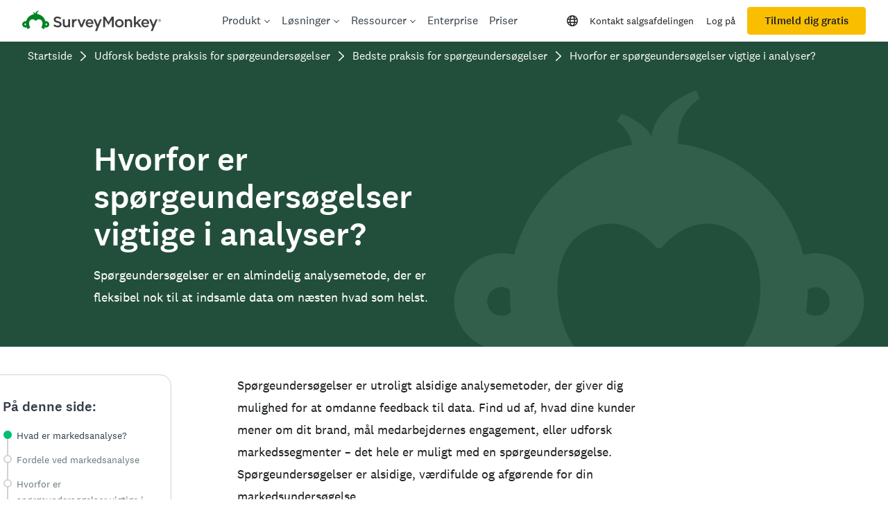

--- FILE ---
content_type: text/html; charset=utf-8
request_url: https://da.surveymonkey.com/learn/survey-best-practices/why-are-surveys-important-in-research/
body_size: 144382
content:
<!DOCTYPE html><html lang="da" prefix="og: http://ogp.me/ns#"><head><meta charSet="utf-8"/><meta charSet="utf-8"/><meta name="viewport" content="width=device-width, initial-scale=1"/><meta content="width=device-width, initial-scale=1" name="viewport"/><link rel="preload" as="image" imageSrcSet="https://prod.smassets.net/assets/content/sm/surveymonkey-seo-hero-634x400.png 634w, https://prod.smassets.net/assets/content/sm/surveymonkey-seo-hero-872x550.png 872w, https://prod.smassets.net/assets/content/sm/surveymonkey-seo-hero-150x150.png 150w, https://prod.smassets.net/assets/content/sm/surveymonkey-seo-hero-768x485.png 768w, https://prod.smassets.net/assets/content/sm/surveymonkey-seo-hero-285x180.png 285w, https://prod.smassets.net/assets/content/sm/surveymonkey-seo-hero-320x202.png 320w, https://prod.smassets.net/assets/content/sm/surveymonkey-seo-hero.png 2040w" imageSizes="100vw"/><link rel="stylesheet" href="https://prod.smassets.net/assets/website/2.343.1/_next/static/css/bed8171875183909.css" data-precedence="next"/><link rel="stylesheet" href="https://prod.smassets.net/assets/website/2.343.1/_next/static/css/d7f0ce76c9a4bf92.css" data-precedence="next"/><link rel="stylesheet" href="https://prod.smassets.net/assets/website/2.343.1/_next/static/css/1c54fb37f8d86675.css" data-precedence="next"/><link rel="stylesheet" href="https://prod.smassets.net/assets/website/2.343.1/_next/static/css/5f2e8f93f2768612.css" data-precedence="next"/><link rel="stylesheet" href="https://prod.smassets.net/assets/website/2.343.1/_next/static/css/658cb0747356baf8.css" data-precedence="next"/><link rel="preload" as="script" fetchPriority="low" href="https://prod.smassets.net/assets/website/2.343.1/_next/static/chunks/webpack-cc7c63903c398410.js"/><script src="https://prod.smassets.net/assets/website/2.343.1/_next/static/chunks/fd9d1056-86f71a97abf88574.js" async=""></script><script src="https://prod.smassets.net/assets/website/2.343.1/_next/static/chunks/529-52486d60611d782b.js" async=""></script><script src="https://prod.smassets.net/assets/website/2.343.1/_next/static/chunks/main-app-455bffe3d72148df.js" async=""></script><script src="https://prod.smassets.net/assets/website/2.343.1/_next/static/chunks/8907-a55d56d89f5929d6.js" async=""></script><script src="https://prod.smassets.net/assets/website/2.343.1/_next/static/chunks/app/%5BpageType%5D/%5B%5B...slug%5D%5D/error-f79082d6537e6ace.js" async=""></script><script src="https://prod.smassets.net/assets/website/2.343.1/_next/static/chunks/app/%5BpageType%5D/%5B%5B...slug%5D%5D/not-found-85924027474bbf42.js" async=""></script><script src="https://prod.smassets.net/assets/website/2.343.1/_next/static/chunks/app/global-error-c968943717c2634e.js" async=""></script><script src="https://prod.smassets.net/assets/website/2.343.1/_next/static/chunks/4b1a69f1-16dc855725c97dc8.js" async=""></script><script src="https://prod.smassets.net/assets/website/2.343.1/_next/static/chunks/99493a7e-e5ec90bd23c94112.js" async=""></script><script src="https://prod.smassets.net/assets/website/2.343.1/_next/static/chunks/d4ec37ae-ab460ae4c9008e69.js" async=""></script><script src="https://prod.smassets.net/assets/website/2.343.1/_next/static/chunks/4586-a7072a5db34fb89b.js" async=""></script><script src="https://prod.smassets.net/assets/website/2.343.1/_next/static/chunks/9613-d8295b1989b06541.js" async=""></script><script src="https://prod.smassets.net/assets/website/2.343.1/_next/static/chunks/4201-e52c8f00f4f44f1b.js" async=""></script><script src="https://prod.smassets.net/assets/website/2.343.1/_next/static/chunks/app/layout-934a8442527e6604.js" async=""></script><script src="https://prod.smassets.net/assets/website/2.343.1/_next/static/chunks/ec243207-b99bcc70147cf815.js" async=""></script><script src="https://prod.smassets.net/assets/website/2.343.1/_next/static/chunks/c816381d-722207598804b0d9.js" async=""></script><script src="https://prod.smassets.net/assets/website/2.343.1/_next/static/chunks/490-8165a4c48e25cc0e.js" async=""></script><script src="https://prod.smassets.net/assets/website/2.343.1/_next/static/chunks/4214-a5c1ebf2109842d1.js" async=""></script><script src="https://prod.smassets.net/assets/website/2.343.1/_next/static/chunks/3511-006bbe2ffd119160.js" async=""></script><script src="https://prod.smassets.net/assets/website/2.343.1/_next/static/chunks/3517-3e43583daf1d5d21.js" async=""></script><script src="https://prod.smassets.net/assets/website/2.343.1/_next/static/chunks/9782-9d3c0375e3b38995.js" async=""></script><script src="https://prod.smassets.net/assets/website/2.343.1/_next/static/chunks/1955-647b4aff158e3457.js" async=""></script><script src="https://prod.smassets.net/assets/website/2.343.1/_next/static/chunks/app/%5BpageType%5D/%5B%5B...slug%5D%5D/page-a1051f3c9c399fea.js" async=""></script><script async="" fetchPriority="high" src="https://www.surveymonkey.com/fides.js"></script><title>Spørgeundersøgelsers vigtighed i analyser | SurveyMonkey</title><meta name="description" content="Spørgeundersøgelser er vigtige til analyser, fordi de tilbyder en fleksibel og pålidelig metode til at indsamle vigtige data på. Find ud af mere i dag."/><meta name="keywords" content="spørgeskema, spørgeskemaer, gratis online spørgeundersøgelse, gratis online spørgeundersøgelser"/><meta name="robots" content="index, follow"/><meta name="theme-color" content="#00bf6f"/><meta name="data-type" content="string"/><meta name="content" content="Indsigt,Informationsteknologi,Investor,Kundeoplevelse,Marketing,Nonprofitorganisation,Offentlige myndigheder,Personaleafdeling,Produktmarkedsføring,Sundhedsvæsen,Underviser"/><meta name="name" content="content-role"/><link rel="canonical" href="https://da.surveymonkey.com/learn/survey-best-practices/why-are-surveys-important-in-research/"/><link rel="alternate" hrefLang="en-US" href="https://www.surveymonkey.com/learn/survey-best-practices/why-are-surveys-important-in-research/"/><link rel="alternate" hrefLang="en-GB" href="https://uk.surveymonkey.com/learn/survey-best-practices/why-are-surveys-important-in-research/"/><link rel="alternate" hrefLang="da" href="https://da.surveymonkey.com/learn/survey-best-practices/why-are-surveys-important-in-research/"/><link rel="alternate" hrefLang="de" href="https://de.surveymonkey.com/learn/survey-best-practices/why-are-surveys-important-in-research/"/><link rel="alternate" hrefLang="es" href="https://es.surveymonkey.com/learn/survey-best-practices/why-are-surveys-important-in-research/"/><link rel="alternate" hrefLang="fi" href="https://fi.surveymonkey.com/learn/survey-best-practices/why-are-surveys-important-in-research/"/><link rel="alternate" hrefLang="fr" href="https://fr.surveymonkey.com/learn/survey-best-practices/why-are-surveys-important-in-research/"/><link rel="alternate" hrefLang="it" href="https://it.surveymonkey.com/learn/survey-best-practices/why-are-surveys-important-in-research/"/><link rel="alternate" hrefLang="ja" href="https://jp.surveymonkey.com/learn/survey-best-practices/why-are-surveys-important-in-research/"/><link rel="alternate" hrefLang="ko" href="https://ko.surveymonkey.com/learn/survey-best-practices/why-are-surveys-important-in-research/"/><link rel="alternate" hrefLang="nl" href="https://nl.surveymonkey.com/learn/survey-best-practices/why-are-surveys-important-in-research/"/><link rel="alternate" hrefLang="no" href="https://no.surveymonkey.com/learn/survey-best-practices/why-are-surveys-important-in-research/"/><link rel="alternate" hrefLang="pt" href="https://pt.surveymonkey.com/learn/survey-best-practices/why-are-surveys-important-in-research/"/><link rel="alternate" hrefLang="ru" href="https://ru.surveymonkey.com/learn/survey-best-practices/why-are-surveys-important-in-research/"/><link rel="alternate" hrefLang="sv" href="https://sv.surveymonkey.com/learn/survey-best-practices/why-are-surveys-important-in-research/"/><link rel="alternate" hrefLang="tr" href="https://tr.surveymonkey.com/learn/survey-best-practices/why-are-surveys-important-in-research/"/><link rel="alternate" hrefLang="zh" href="https://zh.surveymonkey.com/learn/survey-best-practices/why-are-surveys-important-in-research/"/><link rel="alternate" hrefLang="x-default" href="https://www.surveymonkey.com/learn/survey-best-practices/why-are-surveys-important-in-research/"/><link rel="alternate" type="application/rss+xml" href="https://www.surveymonkey.com/feed/"/><meta property="og:title" content="Spørgeundersøgelsers vigtighed i analyser | SurveyMonkey"/><meta property="og:description" content="Spørgeundersøgelser er vigtige til analyser, fordi de tilbyder en fleksibel og pålidelig metode til at indsamle vigtige data på. Find ud af mere i dag."/><meta property="og:url" content="https://da.surveymonkey.com/learn/survey-best-practices/why-are-surveys-important-in-research/"/><meta property="og:site_name" content="SurveyMonkey"/><meta property="og:image" content="https://prod.smassets.net/assets/content/sm/surveymonkey-blog.png"/><meta property="og:type" content="article"/><meta name="twitter:card" content="summary_large_image"/><meta name="twitter:site" content="@SurveyMonkey"/><meta name="twitter:title" content="Spørgeundersøgelsers vigtighed i analyser | SurveyMonkey"/><meta name="twitter:description" content="Spørgeundersøgelser er vigtige til analyser, fordi de tilbyder en fleksibel og pålidelig metode til at indsamle vigtige data på. Find ud af mere i dag."/><meta name="twitter:image" content="https://prod.smassets.net/assets/content/sm/surveymonkey-blog.png"/><link rel="icon" href="https://prod.smassets.net/assets/static/images/surveymonkey/favicon.svg" type="image/svg+xml"/><link rel="icon" href="https://prod.smassets.net/assets/static/images/surveymonkey/favicon-48.png"/><link rel="apple-touch-icon" href="https://prod.smassets.net/assets/static/images/surveymonkey/favicon-180.png"/><link href="https://prod.smassets.net/assets/static/images/surveymonkey/manifest.webmanifest" rel="manifest"/><link as="script" href="https://www.surveymonkey.com/fides.js" rel="preload"/><link href="https://prod.smassets.net/assets/website/2.343.1/shared.css" rel="stylesheet"/><link href="https://prod.smassets.net/assets/website/2.343.1/mp.css" rel="stylesheet"/><link href="https://prod.smassets.net/assets/website/2.343.1/wds-base-styles.css" rel="stylesheet"/><script>
          window.dataLayer = window.dataLayer || [];
          window.dataLayer.push({
            'environment': false,
          });
          window.fides_overrides={fides_locale: "da-DK"};
          const fidesStyle = "surveymonkey";
          if (fidesStyle) {
            document.documentElement.setAttribute("data-fides-style", fidesStyle);
          } else {
            document.documentElement.removeAttribute("data-fides-style");
          }</script><script src="https://prod.smassets.net/assets/website/2.343.1/_next/static/chunks/polyfills-42372ed130431b0a.js" noModule=""></script><style id="ssr-global-styles" type="text/css">@font-face { src: url(https://prod.smassets.net/assets/static/fonts/national2/light.woff) format('woff'); font-family: 'National 2'; font-weight: 300; font-display: swap; src: url(https://prod.smassets.net/assets/static/fonts/national2/light.woff2) format('woff2');}@font-face { src: url(https://prod.smassets.net/assets/static/fonts/national2/regular.woff) format('woff'); font-family: 'National 2'; font-weight: 400; font-display: swap; src: url(https://prod.smassets.net/assets/static/fonts/national2/regular.woff2) format('woff2');}@font-face { src: url(https://prod.smassets.net/assets/static/fonts/national2/medium.woff) format('woff'); font-family: 'National 2'; font-weight: 500; font-display: swap; src: url(https://prod.smassets.net/assets/static/fonts/national2/medium.woff2) format('woff2');}html { scroll-behavior: smooth;}* { box-sizing: border-box;}blockquote, figure { margin: 0;}body { color: #1E2124; margin: 0; padding: 0; overflow: -moz-scrollbars-none; font-size: 16px; font-family: 'National 2', 'Helvetica Neue', Helvetica, Arial, 'Hiragino Sans', 'Hiragino Kaku Gothic Pro', '游ゴシック', '游ゴシック体', YuGothic, 'Yu Gothic', 'ＭＳ ゴシック', 'MS Gothic', sans-serif; -webkit-font-smoothing: antialiased;}div[class*="sm-"] h1, div[class*="sm-"] h2, div[class*="sm-"] h3, div[class*="sm-"] h4, div[class*="sm-"] h5, div[class*="sm-"] h6 { margin: 0; font-family: 'National 2', 'Helvetica Neue', Helvetica, Arial, 'Hiragino Sans', 'Hiragino Kaku Gothic Pro', '游ゴシック', '游ゴシック体', YuGothic, 'Yu Gothic', 'ＭＳ ゴシック', 'MS Gothic', sans-serif; font-weight: 500;}div[class*="sm-"] li, p[class*="sm-"] { font-family: 'National 2', 'Helvetica Neue', Helvetica, Arial, 'Hiragino Sans', 'Hiragino Kaku Gothic Pro', '游ゴシック', '游ゴシック体', YuGothic, 'Yu Gothic', 'ＭＳ ゴシック', 'MS Gothic', sans-serif;}img { max-width: 100%;}:target { scroll-margin-top: 62px;}@media only screen and (min-width: 992px) { :target { scroll-margin-top: 84px; }}ol, ul { margin-top: 0; margin-bottom: 0;}.noneMarginBottom { margin-bottom: 0;}.xsMarginBottom { margin-bottom: 8px;}@media only screen and (min-width: 768px) { .xsMarginBottom { margin-bottom: 8px; }}@media only screen and (min-width: 992px) { .xsMarginBottom { margin-bottom: 8px; }}.smMarginBottom { margin-bottom: 16px;}@media only screen and (min-width: 768px) { .smMarginBottom { margin-bottom: 16px; }}@media only screen and (min-width: 992px) { .smMarginBottom { margin-bottom: 16px; }}.mdMarginBottom { margin-bottom: 16px;}@media only screen and (min-width: 768px) { .mdMarginBottom { margin-bottom: 24px; }}@media only screen and (min-width: 992px) { .mdMarginBottom { margin-bottom: 32px; }}.lgMarginBottom { margin-bottom: 32px;}@media only screen and (min-width: 768px) { .lgMarginBottom { margin-bottom: 48px; }}@media only screen and (min-width: 992px) { .lgMarginBottom { margin-bottom: 64px; }}.xlMarginBottom { margin-bottom: 32px;}@media only screen and (min-width: 768px) { .xlMarginBottom { margin-bottom: 64px; }}@media only screen and (min-width: 992px) { .xlMarginBottom { margin-bottom: 96px; }}.jbMarginBottom { margin-bottom: 64px;}@media only screen and (min-width: 768px) { .jbMarginBottom { margin-bottom: 96px; }}@media only screen and (min-width: 992px) { .jbMarginBottom { margin-bottom: 128px; }}.noneMarginTop { margin-top: 0;}.xsMarginTop { margin-top: 8px;}@media only screen and (min-width: 768px) { .xsMarginTop { margin-top: 8px; }}@media only screen and (min-width: 992px) { .xsMarginTop { margin-top: 8px; }}.smMarginTop { margin-top: 16px;}@media only screen and (min-width: 768px) { .smMarginTop { margin-top: 16px; }}@media only screen and (min-width: 992px) { .smMarginTop { margin-top: 16px; }}.mdMarginTop { margin-top: 16px;}@media only screen and (min-width: 768px) { .mdMarginTop { margin-top: 24px; }}@media only screen and (min-width: 992px) { .mdMarginTop { margin-top: 32px; }}.lgMarginTop { margin-top: 32px;}@media only screen and (min-width: 768px) { .lgMarginTop { margin-top: 48px; }}@media only screen and (min-width: 992px) { .lgMarginTop { margin-top: 64px; }}.xlMarginTop { margin-top: 32px;}@media only screen and (min-width: 768px) { .xlMarginTop { margin-top: 64px; }}@media only screen and (min-width: 992px) { .xlMarginTop { margin-top: 96px; }}.jbMarginTop { margin-top: 64px;}@media only screen and (min-width: 768px) { .jbMarginTop { margin-top: 96px; }}@media only screen and (min-width: 992px) { .jbMarginTop { margin-top: 128px; }}.nonePaddingBottom { padding-bottom: 0;}.xsPaddingBottom { padding-bottom: 8px;}@media only screen and (min-width: 768px) { .xsPaddingBottom { padding-bottom: 8px; }}@media only screen and (min-width: 992px) { .xsPaddingBottom { padding-bottom: 8px; }}.smPaddingBottom { padding-bottom: 16px;}@media only screen and (min-width: 768px) { .smPaddingBottom { padding-bottom: 16px; }}@media only screen and (min-width: 992px) { .smPaddingBottom { padding-bottom: 16px; }}.mdPaddingBottom { padding-bottom: 16px;}@media only screen and (min-width: 768px) { .mdPaddingBottom { padding-bottom: 24px; }}@media only screen and (min-width: 992px) { .mdPaddingBottom { padding-bottom: 32px; }}.lgPaddingBottom { padding-bottom: 32px;}@media only screen and (min-width: 768px) { .lgPaddingBottom { padding-bottom: 48px; }}@media only screen and (min-width: 992px) { .lgPaddingBottom { padding-bottom: 64px; }}.xlPaddingBottom { padding-bottom: 32px;}@media only screen and (min-width: 768px) { .xlPaddingBottom { padding-bottom: 64px; }}@media only screen and (min-width: 992px) { .xlPaddingBottom { padding-bottom: 96px; }}.jbPaddingBottom { padding-bottom: 64px;}@media only screen and (min-width: 768px) { .jbPaddingBottom { padding-bottom: 96px; }}@media only screen and (min-width: 992px) { .jbPaddingBottom { padding-bottom: 128px; }}.nonePaddingTop { padding-top: 0;}.xsPaddingTop { padding-top: 8px;}@media only screen and (min-width: 768px) { .xsPaddingTop { padding-top: 8px; }}@media only screen and (min-width: 992px) { .xsPaddingTop { padding-top: 8px; }}.smPaddingTop { padding-top: 16px;}@media only screen and (min-width: 768px) { .smPaddingTop { padding-top: 16px; }}@media only screen and (min-width: 992px) { .smPaddingTop { padding-top: 16px; }}.mdPaddingTop { padding-top: 16px;}@media only screen and (min-width: 768px) { .mdPaddingTop { padding-top: 24px; }}@media only screen and (min-width: 992px) { .mdPaddingTop { padding-top: 32px; }}.lgPaddingTop { padding-top: 32px;}@media only screen and (min-width: 768px) { .lgPaddingTop { padding-top: 48px; }}@media only screen and (min-width: 992px) { .lgPaddingTop { padding-top: 64px; }}.xlPaddingTop { padding-top: 32px;}@media only screen and (min-width: 768px) { .xlPaddingTop { padding-top: 64px; }}@media only screen and (min-width: 992px) { .xlPaddingTop { padding-top: 96px; }}.jbPaddingTop { padding-top: 64px;}@media only screen and (min-width: 768px) { .jbPaddingTop { padding-top: 96px; }}@media only screen and (min-width: 992px) { .jbPaddingTop { padding-top: 128px; }}.xsGap { margin-right: 8px;}.smGap { margin-right: 16px;}.mdGap { margin-right: 32px;}.lgGap { margin-right: 64px;}.xlGap { margin-right: 96px;}.jbGap { margin-right: 128px;}</style><style id="ssr-page-styles" type="text/css">.sm-mdsGridPlusContainer-2-181 { width: 100%; margin: 0; display: flex; padding: 0; box-sizing: border-box; list-style: none; margin-left: auto; margin-right: auto; flex-direction: column;}@media (min-width: 0px) { .sm-mdsGridPlusContainer-2-181 { max-width: none; }}@media (min-width: 576px) { .sm-mdsGridPlusContainer-2-181 { }}@media (min-width: 768px) { .sm-mdsGridPlusContainer-2-181 { }}@media (min-width: 992px) { .sm-mdsGridPlusContainer-2-181 { }}@media (min-width: 1200px) { .sm-mdsGridPlusContainer-2-181 { }} .sm-mdsGridPlus-2-182 { display: flex; flex-wrap: wrap; box-sizing: border-box; flex-direction: row; }@media (min-width: 0px) { .sm-mdsGridPlus-2-182 { }}@media (min-width: 576px) { .sm-mdsGridPlus-2-182 { }}@media (min-width: 768px) { .sm-mdsGridPlus-2-182 { }}@media (min-width: 992px) { .sm-mdsGridPlus-2-182 { }}@media (min-width: 1200px) { .sm-mdsGridPlus-2-182 { }} .sm-mdsGridPlusContainer-d5-2-183 { }@media (min-width: 0px) { .sm-mdsGridPlusContainer-d5-2-183 { padding-left: 16px; padding-right: 16px; }}@media (min-width: 576px) { .sm-mdsGridPlusContainer-d5-2-183 { padding-left: 32px; padding-right: 32px; }}@media (min-width: 768px) { .sm-mdsGridPlusContainer-d5-2-183 { padding-left: 32px; padding-right: 32px; }}@media (min-width: 992px) { .sm-mdsGridPlusContainer-d5-2-183 { padding-left: 32px; padding-right: 32px; }}@media (min-width: 1200px) { .sm-mdsGridPlusContainer-d5-2-183 { max-width: 1400px; padding-left: 32px; padding-right: 32px; }} .sm-mdsGridPlus-d11-2-184 { }@media (min-width: 0px) { .sm-mdsGridPlus-d11-2-184 { margin-left: -8px; margin-right: -8px; }}@media (min-width: 576px) { .sm-mdsGridPlus-d11-2-184 { margin-left: -12px; margin-right: -12px; }}@media (min-width: 768px) { .sm-mdsGridPlus-d11-2-184 { margin-left: -12px; margin-right: -12px; }}@media (min-width: 992px) { .sm-mdsGridPlus-d11-2-184 { margin-left: -12px; margin-right: -12px; }}@media (min-width: 1200px) { .sm-mdsGridPlus-d11-2-184 { margin-left: -12px; margin-right: -12px; }} .sm-mdsGridPlusContainer-d17-2-229 { }@media (min-width: 0px) { .sm-mdsGridPlusContainer-d17-2-229 { padding-left: 16px; padding-right: 16px; }}@media (min-width: 576px) { .sm-mdsGridPlusContainer-d17-2-229 { padding-left: 32px; padding-right: 32px; }}@media (min-width: 768px) { .sm-mdsGridPlusContainer-d17-2-229 { padding-left: 32px; padding-right: 32px; }}@media (min-width: 992px) { .sm-mdsGridPlusContainer-d17-2-229 { padding-left: 32px; padding-right: 32px; }}@media (min-width: 1200px) { .sm-mdsGridPlusContainer-d17-2-229 { max-width: 1400px; padding-left: 32px; padding-right: 32px; }} .sm-mdsGridPlus-d23-2-230 { }@media (min-width: 0px) { .sm-mdsGridPlus-d23-2-230 { margin-left: -8px; margin-right: -8px; }}@media (min-width: 576px) { .sm-mdsGridPlus-d23-2-230 { margin-left: -12px; margin-right: -12px; }}@media (min-width: 768px) { .sm-mdsGridPlus-d23-2-230 { margin-left: -12px; margin-right: -12px; }}@media (min-width: 992px) { .sm-mdsGridPlus-d23-2-230 { margin-left: -12px; margin-right: -12px; }}@media (min-width: 1200px) { .sm-mdsGridPlus-d23-2-230 { margin-left: -12px; margin-right: -12px; }} .sm-mdsGridPlusContainer-d29-2-241 { }@media (min-width: 0px) { .sm-mdsGridPlusContainer-d29-2-241 { padding-left: 16px; padding-right: 16px; }}@media (min-width: 576px) { .sm-mdsGridPlusContainer-d29-2-241 { padding-left: 32px; padding-right: 32px; }}@media (min-width: 768px) { .sm-mdsGridPlusContainer-d29-2-241 { padding-left: 32px; padding-right: 32px; }}@media (min-width: 992px) { .sm-mdsGridPlusContainer-d29-2-241 { padding-left: 32px; padding-right: 32px; }}@media (min-width: 1200px) { .sm-mdsGridPlusContainer-d29-2-241 { max-width: 1400px; padding-left: 32px; padding-right: 32px; }} .sm-mdsGridPlus-d35-2-242 { }@media (min-width: 0px) { .sm-mdsGridPlus-d35-2-242 { margin-left: -8px; margin-right: -8px; }}@media (min-width: 576px) { .sm-mdsGridPlus-d35-2-242 { margin-left: -12px; margin-right: -12px; }}@media (min-width: 768px) { .sm-mdsGridPlus-d35-2-242 { margin-left: -12px; margin-right: -12px; }}@media (min-width: 992px) { .sm-mdsGridPlus-d35-2-242 { margin-left: -12px; margin-right: -12px; }}@media (min-width: 1200px) { .sm-mdsGridPlus-d35-2-242 { margin-left: -12px; margin-right: -12px; }} .sm-mdsGridPlusContainer-d41-2-249 { }@media (min-width: 0px) { .sm-mdsGridPlusContainer-d41-2-249 { padding-left: 16px; padding-right: 16px; }}@media (min-width: 576px) { .sm-mdsGridPlusContainer-d41-2-249 { padding-left: 32px; padding-right: 32px; }}@media (min-width: 768px) { .sm-mdsGridPlusContainer-d41-2-249 { padding-left: 32px; padding-right: 32px; }}@media (min-width: 992px) { .sm-mdsGridPlusContainer-d41-2-249 { padding-left: 32px; padding-right: 32px; }}@media (min-width: 1200px) { .sm-mdsGridPlusContainer-d41-2-249 { max-width: 1400px; padding-left: 32px; padding-right: 32px; }} .sm-mdsGridPlus-d47-2-250 { }@media (min-width: 0px) { .sm-mdsGridPlus-d47-2-250 { margin-left: -8px; margin-right: -8px; }}@media (min-width: 576px) { .sm-mdsGridPlus-d47-2-250 { margin-left: -12px; margin-right: -12px; }}@media (min-width: 768px) { .sm-mdsGridPlus-d47-2-250 { margin-left: -12px; margin-right: -12px; }}@media (min-width: 992px) { .sm-mdsGridPlus-d47-2-250 { margin-left: -12px; margin-right: -12px; }}@media (min-width: 1200px) { .sm-mdsGridPlus-d47-2-250 { margin-left: -12px; margin-right: -12px; }} .sm-mdsGridPlusContainer-d53-2-259 { }@media (min-width: 0px) { .sm-mdsGridPlusContainer-d53-2-259 { padding-left: 16px; padding-right: 16px; }}@media (min-width: 576px) { .sm-mdsGridPlusContainer-d53-2-259 { padding-left: 32px; padding-right: 32px; }}@media (min-width: 768px) { .sm-mdsGridPlusContainer-d53-2-259 { padding-left: 32px; padding-right: 32px; }}@media (min-width: 992px) { .sm-mdsGridPlusContainer-d53-2-259 { padding-left: 32px; padding-right: 32px; }}@media (min-width: 1200px) { .sm-mdsGridPlusContainer-d53-2-259 { max-width: 1400px; padding-left: 32px; padding-right: 32px; }} .sm-mdsGridPlus-d59-2-260 { }@media (min-width: 0px) { .sm-mdsGridPlus-d59-2-260 { margin-left: -8px; margin-right: -8px; }}@media (min-width: 576px) { .sm-mdsGridPlus-d59-2-260 { margin-left: -12px; margin-right: -12px; }}@media (min-width: 768px) { .sm-mdsGridPlus-d59-2-260 { margin-left: -12px; margin-right: -12px; }}@media (min-width: 992px) { .sm-mdsGridPlus-d59-2-260 { margin-left: -12px; margin-right: -12px; }}@media (min-width: 1200px) { .sm-mdsGridPlus-d59-2-260 { margin-left: -12px; margin-right: -12px; }} .sm-mdsGridPlusContainer-d65-2-269 { }@media (min-width: 0px) { .sm-mdsGridPlusContainer-d65-2-269 { padding-left: 16px; padding-right: 16px; }}@media (min-width: 576px) { .sm-mdsGridPlusContainer-d65-2-269 { padding-left: 32px; padding-right: 32px; }}@media (min-width: 768px) { .sm-mdsGridPlusContainer-d65-2-269 { padding-left: 32px; padding-right: 32px; }}@media (min-width: 992px) { .sm-mdsGridPlusContainer-d65-2-269 { padding-left: 32px; padding-right: 32px; }}@media (min-width: 1200px) { .sm-mdsGridPlusContainer-d65-2-269 { max-width: 1400px; padding-left: 32px; padding-right: 32px; }} .sm-mdsGridPlus-d71-2-270 { }@media (min-width: 0px) { .sm-mdsGridPlus-d71-2-270 { margin-left: -8px; margin-right: -8px; }}@media (min-width: 576px) { .sm-mdsGridPlus-d71-2-270 { margin-left: -12px; margin-right: -12px; }}@media (min-width: 768px) { .sm-mdsGridPlus-d71-2-270 { margin-left: -12px; margin-right: -12px; }}@media (min-width: 992px) { .sm-mdsGridPlus-d71-2-270 { margin-left: -12px; margin-right: -12px; }}@media (min-width: 1200px) { .sm-mdsGridPlus-d71-2-270 { margin-left: -12px; margin-right: -12px; }} .sm-mdsGridPlusContainer-d77-2-279 { }@media (min-width: 0px) { .sm-mdsGridPlusContainer-d77-2-279 { padding-left: 16px; padding-right: 16px; }}@media (min-width: 576px) { .sm-mdsGridPlusContainer-d77-2-279 { padding-left: 32px; padding-right: 32px; }}@media (min-width: 768px) { .sm-mdsGridPlusContainer-d77-2-279 { padding-left: 32px; padding-right: 32px; }}@media (min-width: 992px) { .sm-mdsGridPlusContainer-d77-2-279 { padding-left: 32px; padding-right: 32px; }}@media (min-width: 1200px) { .sm-mdsGridPlusContainer-d77-2-279 { max-width: 1400px; padding-left: 32px; padding-right: 32px; }} .sm-mdsGridPlus-d83-2-280 { }@media (min-width: 0px) { .sm-mdsGridPlus-d83-2-280 { margin-left: -8px; margin-right: -8px; }}@media (min-width: 576px) { .sm-mdsGridPlus-d83-2-280 { margin-left: -12px; margin-right: -12px; }}@media (min-width: 768px) { .sm-mdsGridPlus-d83-2-280 { margin-left: -12px; margin-right: -12px; }}@media (min-width: 992px) { .sm-mdsGridPlus-d83-2-280 { margin-left: -12px; margin-right: -12px; }}@media (min-width: 1200px) { .sm-mdsGridPlus-d83-2-280 { margin-left: -12px; margin-right: -12px; }} .sm-mdsGridPlusContainer-d89-2-289 { }@media (min-width: 0px) { .sm-mdsGridPlusContainer-d89-2-289 { padding-left: 16px; padding-right: 16px; }}@media (min-width: 576px) { .sm-mdsGridPlusContainer-d89-2-289 { padding-left: 32px; padding-right: 32px; }}@media (min-width: 768px) { .sm-mdsGridPlusContainer-d89-2-289 { padding-left: 32px; padding-right: 32px; }}@media (min-width: 992px) { .sm-mdsGridPlusContainer-d89-2-289 { padding-left: 32px; padding-right: 32px; }}@media (min-width: 1200px) { .sm-mdsGridPlusContainer-d89-2-289 { max-width: 1400px; padding-left: 32px; padding-right: 32px; }} .sm-mdsGridPlus-d95-2-290 { }@media (min-width: 0px) { .sm-mdsGridPlus-d95-2-290 { margin-left: -8px; margin-right: -8px; }}@media (min-width: 576px) { .sm-mdsGridPlus-d95-2-290 { margin-left: -12px; margin-right: -12px; }}@media (min-width: 768px) { .sm-mdsGridPlus-d95-2-290 { margin-left: -12px; margin-right: -12px; }}@media (min-width: 992px) { .sm-mdsGridPlus-d95-2-290 { margin-left: -12px; margin-right: -12px; }}@media (min-width: 1200px) { .sm-mdsGridPlus-d95-2-290 { margin-left: -12px; margin-right: -12px; }} .sm-mdsGridPlusContainer-d101-2-299 { }@media (min-width: 0px) { .sm-mdsGridPlusContainer-d101-2-299 { padding-left: 16px; padding-right: 16px; }}@media (min-width: 576px) { .sm-mdsGridPlusContainer-d101-2-299 { padding-left: 32px; padding-right: 32px; }}@media (min-width: 768px) { .sm-mdsGridPlusContainer-d101-2-299 { padding-left: 32px; padding-right: 32px; }}@media (min-width: 992px) { .sm-mdsGridPlusContainer-d101-2-299 { padding-left: 32px; padding-right: 32px; }}@media (min-width: 1200px) { .sm-mdsGridPlusContainer-d101-2-299 { max-width: 1400px; padding-left: 32px; padding-right: 32px; }} .sm-mdsGridPlus-d107-2-300 { }@media (min-width: 0px) { .sm-mdsGridPlus-d107-2-300 { margin-left: -8px; margin-right: -8px; }}@media (min-width: 576px) { .sm-mdsGridPlus-d107-2-300 { margin-left: -12px; margin-right: -12px; }}@media (min-width: 768px) { .sm-mdsGridPlus-d107-2-300 { margin-left: -12px; margin-right: -12px; }}@media (min-width: 992px) { .sm-mdsGridPlus-d107-2-300 { margin-left: -12px; margin-right: -12px; }}@media (min-width: 1200px) { .sm-mdsGridPlus-d107-2-300 { margin-left: -12px; margin-right: -12px; }} .sm-mdsGridPlusContainer-d113-2-309 { }@media (min-width: 0px) { .sm-mdsGridPlusContainer-d113-2-309 { padding-left: 16px; padding-right: 16px; }}@media (min-width: 576px) { .sm-mdsGridPlusContainer-d113-2-309 { padding-left: 32px; padding-right: 32px; }}@media (min-width: 768px) { .sm-mdsGridPlusContainer-d113-2-309 { padding-left: 32px; padding-right: 32px; }}@media (min-width: 992px) { .sm-mdsGridPlusContainer-d113-2-309 { padding-left: 32px; padding-right: 32px; }}@media (min-width: 1200px) { .sm-mdsGridPlusContainer-d113-2-309 { max-width: 1400px; padding-left: 32px; padding-right: 32px; }} .sm-mdsGridPlus-d119-2-310 { }@media (min-width: 0px) { .sm-mdsGridPlus-d119-2-310 { margin-left: -8px; margin-right: -8px; }}@media (min-width: 576px) { .sm-mdsGridPlus-d119-2-310 { margin-left: -12px; margin-right: -12px; }}@media (min-width: 768px) { .sm-mdsGridPlus-d119-2-310 { margin-left: -12px; margin-right: -12px; }}@media (min-width: 992px) { .sm-mdsGridPlus-d119-2-310 { margin-left: -12px; margin-right: -12px; }}@media (min-width: 1200px) { .sm-mdsGridPlus-d119-2-310 { margin-left: -12px; margin-right: -12px; }} .sm-mdsGridPlusContainer-d125-2-319 { }@media (min-width: 0px) { .sm-mdsGridPlusContainer-d125-2-319 { padding-left: 16px; padding-right: 16px; }}@media (min-width: 576px) { .sm-mdsGridPlusContainer-d125-2-319 { padding-left: 32px; padding-right: 32px; }}@media (min-width: 768px) { .sm-mdsGridPlusContainer-d125-2-319 { padding-left: 32px; padding-right: 32px; }}@media (min-width: 992px) { .sm-mdsGridPlusContainer-d125-2-319 { padding-left: 32px; padding-right: 32px; }}@media (min-width: 1200px) { .sm-mdsGridPlusContainer-d125-2-319 { max-width: 1400px; padding-left: 32px; padding-right: 32px; }} .sm-mdsGridPlus-d131-2-320 { }@media (min-width: 0px) { .sm-mdsGridPlus-d131-2-320 { margin-left: -8px; margin-right: -8px; }}@media (min-width: 576px) { .sm-mdsGridPlus-d131-2-320 { margin-left: -12px; margin-right: -12px; }}@media (min-width: 768px) { .sm-mdsGridPlus-d131-2-320 { margin-left: -12px; margin-right: -12px; }}@media (min-width: 992px) { .sm-mdsGridPlus-d131-2-320 { margin-left: -12px; margin-right: -12px; }}@media (min-width: 1200px) { .sm-mdsGridPlus-d131-2-320 { margin-left: -12px; margin-right: -12px; }} .sm-mdsGridPlusContainer-d137-2-329 { }@media (min-width: 0px) { .sm-mdsGridPlusContainer-d137-2-329 { padding-left: 16px; padding-right: 16px; }}@media (min-width: 576px) { .sm-mdsGridPlusContainer-d137-2-329 { padding-left: 32px; padding-right: 32px; }}@media (min-width: 768px) { .sm-mdsGridPlusContainer-d137-2-329 { padding-left: 32px; padding-right: 32px; }}@media (min-width: 992px) { .sm-mdsGridPlusContainer-d137-2-329 { padding-left: 32px; padding-right: 32px; }}@media (min-width: 1200px) { .sm-mdsGridPlusContainer-d137-2-329 { max-width: 1400px; padding-left: 32px; padding-right: 32px; }} .sm-mdsGridPlus-d143-2-330 { }@media (min-width: 0px) { .sm-mdsGridPlus-d143-2-330 { margin-left: -8px; margin-right: -8px; }}@media (min-width: 576px) { .sm-mdsGridPlus-d143-2-330 { margin-left: -12px; margin-right: -12px; }}@media (min-width: 768px) { .sm-mdsGridPlus-d143-2-330 { margin-left: -12px; margin-right: -12px; }}@media (min-width: 992px) { .sm-mdsGridPlus-d143-2-330 { margin-left: -12px; margin-right: -12px; }}@media (min-width: 1200px) { .sm-mdsGridPlus-d143-2-330 { margin-left: -12px; margin-right: -12px; }} .sm-mdsGridPlusContainer-d149-2-348 { }@media (min-width: 0px) { .sm-mdsGridPlusContainer-d149-2-348 { padding-left: 16px; padding-right: 16px; }}@media (min-width: 576px) { .sm-mdsGridPlusContainer-d149-2-348 { padding-left: 32px; padding-right: 32px; }}@media (min-width: 768px) { .sm-mdsGridPlusContainer-d149-2-348 { padding-left: 32px; padding-right: 32px; }}@media (min-width: 992px) { .sm-mdsGridPlusContainer-d149-2-348 { padding-left: 32px; padding-right: 32px; }}@media (min-width: 1200px) { .sm-mdsGridPlusContainer-d149-2-348 { max-width: 1400px; padding-left: 32px; padding-right: 32px; }} .sm-mdsGridPlus-d155-2-349 { }@media (min-width: 0px) { .sm-mdsGridPlus-d155-2-349 { margin-left: -8px; margin-right: -8px; }}@media (min-width: 576px) { .sm-mdsGridPlus-d155-2-349 { margin-left: -12px; margin-right: -12px; }}@media (min-width: 768px) { .sm-mdsGridPlus-d155-2-349 { margin-left: -12px; margin-right: -12px; }}@media (min-width: 992px) { .sm-mdsGridPlus-d155-2-349 { margin-left: -12px; margin-right: -12px; }}@media (min-width: 1200px) { .sm-mdsGridPlus-d155-2-349 { margin-left: -12px; margin-right: -12px; }} .sm-mdsGridPlusContainer-d161-2-367 { }@media (min-width: 0px) { .sm-mdsGridPlusContainer-d161-2-367 { padding-left: 16px; padding-right: 16px; }}@media (min-width: 576px) { .sm-mdsGridPlusContainer-d161-2-367 { padding-left: 32px; padding-right: 32px; }}@media (min-width: 768px) { .sm-mdsGridPlusContainer-d161-2-367 { padding-left: 32px; padding-right: 32px; }}@media (min-width: 992px) { .sm-mdsGridPlusContainer-d161-2-367 { padding-left: 32px; padding-right: 32px; }}@media (min-width: 1200px) { .sm-mdsGridPlusContainer-d161-2-367 { max-width: 1400px; padding-left: 32px; padding-right: 32px; }} .sm-mdsGridPlus-d167-2-368 { }@media (min-width: 0px) { .sm-mdsGridPlus-d167-2-368 { margin-left: -8px; margin-right: -8px; }}@media (min-width: 576px) { .sm-mdsGridPlus-d167-2-368 { margin-left: -12px; margin-right: -12px; }}@media (min-width: 768px) { .sm-mdsGridPlus-d167-2-368 { margin-left: -12px; margin-right: -12px; }}@media (min-width: 992px) { .sm-mdsGridPlus-d167-2-368 { margin-left: -12px; margin-right: -12px; }}@media (min-width: 1200px) { .sm-mdsGridPlus-d167-2-368 { margin-left: -12px; margin-right: -12px; }} .sm-mdsGridPlusContainer-d173-2-377 { }@media (min-width: 0px) { .sm-mdsGridPlusContainer-d173-2-377 { padding-left: 16px; padding-right: 16px; }}@media (min-width: 576px) { .sm-mdsGridPlusContainer-d173-2-377 { padding-left: 32px; padding-right: 32px; }}@media (min-width: 768px) { .sm-mdsGridPlusContainer-d173-2-377 { padding-left: 32px; padding-right: 32px; }}@media (min-width: 992px) { .sm-mdsGridPlusContainer-d173-2-377 { padding-left: 32px; padding-right: 32px; }}@media (min-width: 1200px) { .sm-mdsGridPlusContainer-d173-2-377 { max-width: 1400px; padding-left: 32px; padding-right: 32px; }} .sm-mdsGridPlus-d179-2-378 { }@media (min-width: 0px) { .sm-mdsGridPlus-d179-2-378 { margin-left: -8px; margin-right: -8px; }}@media (min-width: 576px) { .sm-mdsGridPlus-d179-2-378 { margin-left: -12px; margin-right: -12px; }}@media (min-width: 768px) { .sm-mdsGridPlus-d179-2-378 { margin-left: -12px; margin-right: -12px; }}@media (min-width: 992px) { .sm-mdsGridPlus-d179-2-378 { margin-left: -12px; margin-right: -12px; }}@media (min-width: 1200px) { .sm-mdsGridPlus-d179-2-378 { margin-left: -12px; margin-right: -12px; }} .sm-mdsGridPlusContainer-d185-2-387 { }@media (min-width: 0px) { .sm-mdsGridPlusContainer-d185-2-387 { padding-left: 16px; padding-right: 16px; }}@media (min-width: 576px) { .sm-mdsGridPlusContainer-d185-2-387 { padding-left: 32px; padding-right: 32px; }}@media (min-width: 768px) { .sm-mdsGridPlusContainer-d185-2-387 { padding-left: 32px; padding-right: 32px; }}@media (min-width: 992px) { .sm-mdsGridPlusContainer-d185-2-387 { padding-left: 32px; padding-right: 32px; }}@media (min-width: 1200px) { .sm-mdsGridPlusContainer-d185-2-387 { max-width: 1400px; padding-left: 32px; padding-right: 32px; }} .sm-mdsGridPlus-d191-2-388 { }@media (min-width: 0px) { .sm-mdsGridPlus-d191-2-388 { margin-left: -8px; margin-right: -8px; }}@media (min-width: 576px) { .sm-mdsGridPlus-d191-2-388 { margin-left: -12px; margin-right: -12px; }}@media (min-width: 768px) { .sm-mdsGridPlus-d191-2-388 { margin-left: -12px; margin-right: -12px; }}@media (min-width: 992px) { .sm-mdsGridPlus-d191-2-388 { margin-left: -12px; margin-right: -12px; }}@media (min-width: 1200px) { .sm-mdsGridPlus-d191-2-388 { margin-left: -12px; margin-right: -12px; }} .sm-mdsGridPlusContainer-d197-2-395 { }@media (min-width: 0px) { .sm-mdsGridPlusContainer-d197-2-395 { padding-left: 16px; padding-right: 16px; }}@media (min-width: 576px) { .sm-mdsGridPlusContainer-d197-2-395 { padding-left: 32px; padding-right: 32px; }}@media (min-width: 768px) { .sm-mdsGridPlusContainer-d197-2-395 { padding-left: 32px; padding-right: 32px; }}@media (min-width: 992px) { .sm-mdsGridPlusContainer-d197-2-395 { padding-left: 32px; padding-right: 32px; }}@media (min-width: 1200px) { .sm-mdsGridPlusContainer-d197-2-395 { max-width: 1400px; padding-left: 32px; padding-right: 32px; }} .sm-mdsGridPlus-d203-2-396 { }@media (min-width: 0px) { .sm-mdsGridPlus-d203-2-396 { margin-left: -8px; margin-right: -8px; }}@media (min-width: 576px) { .sm-mdsGridPlus-d203-2-396 { margin-left: -12px; margin-right: -12px; }}@media (min-width: 768px) { .sm-mdsGridPlus-d203-2-396 { margin-left: -12px; margin-right: -12px; }}@media (min-width: 992px) { .sm-mdsGridPlus-d203-2-396 { margin-left: -12px; margin-right: -12px; }}@media (min-width: 1200px) { .sm-mdsGridPlus-d203-2-396 { margin-left: -12px; margin-right: -12px; }} .sm-mdsGridPlusContainer-d209-2-405 { }@media (min-width: 0px) { .sm-mdsGridPlusContainer-d209-2-405 { padding-left: 16px; padding-right: 16px; }}@media (min-width: 576px) { .sm-mdsGridPlusContainer-d209-2-405 { padding-left: 32px; padding-right: 32px; }}@media (min-width: 768px) { .sm-mdsGridPlusContainer-d209-2-405 { padding-left: 32px; padding-right: 32px; }}@media (min-width: 992px) { .sm-mdsGridPlusContainer-d209-2-405 { padding-left: 32px; padding-right: 32px; }}@media (min-width: 1200px) { .sm-mdsGridPlusContainer-d209-2-405 { max-width: 1400px; padding-left: 32px; padding-right: 32px; }} .sm-mdsGridPlus-d215-2-406 { }@media (min-width: 0px) { .sm-mdsGridPlus-d215-2-406 { margin-left: -8px; margin-right: -8px; }}@media (min-width: 576px) { .sm-mdsGridPlus-d215-2-406 { margin-left: -12px; margin-right: -12px; }}@media (min-width: 768px) { .sm-mdsGridPlus-d215-2-406 { margin-left: -12px; margin-right: -12px; }}@media (min-width: 992px) { .sm-mdsGridPlus-d215-2-406 { margin-left: -12px; margin-right: -12px; }}@media (min-width: 1200px) { .sm-mdsGridPlus-d215-2-406 { margin-left: -12px; margin-right: -12px; }} .sm-mdsGridPlusContainer-d221-2-413 { }@media (min-width: 0px) { .sm-mdsGridPlusContainer-d221-2-413 { padding-left: 16px; padding-right: 16px; }}@media (min-width: 576px) { .sm-mdsGridPlusContainer-d221-2-413 { padding-left: 32px; padding-right: 32px; }}@media (min-width: 768px) { .sm-mdsGridPlusContainer-d221-2-413 { padding-left: 32px; padding-right: 32px; }}@media (min-width: 992px) { .sm-mdsGridPlusContainer-d221-2-413 { padding-left: 32px; padding-right: 32px; }}@media (min-width: 1200px) { .sm-mdsGridPlusContainer-d221-2-413 { max-width: 1400px; padding-left: 32px; padding-right: 32px; }} .sm-mdsGridPlus-d227-2-414 { }@media (min-width: 0px) { .sm-mdsGridPlus-d227-2-414 { margin-left: -8px; margin-right: -8px; }}@media (min-width: 576px) { .sm-mdsGridPlus-d227-2-414 { margin-left: -12px; margin-right: -12px; }}@media (min-width: 768px) { .sm-mdsGridPlus-d227-2-414 { margin-left: -12px; margin-right: -12px; }}@media (min-width: 992px) { .sm-mdsGridPlus-d227-2-414 { margin-left: -12px; margin-right: -12px; }}@media (min-width: 1200px) { .sm-mdsGridPlus-d227-2-414 { margin-left: -12px; margin-right: -12px; }} .sm-mdsGridPlusContainer-d233-2-423 { }@media (min-width: 0px) { .sm-mdsGridPlusContainer-d233-2-423 { padding-left: 16px; padding-right: 16px; }}@media (min-width: 576px) { .sm-mdsGridPlusContainer-d233-2-423 { padding-left: 32px; padding-right: 32px; }}@media (min-width: 768px) { .sm-mdsGridPlusContainer-d233-2-423 { padding-left: 32px; padding-right: 32px; }}@media (min-width: 992px) { .sm-mdsGridPlusContainer-d233-2-423 { padding-left: 32px; padding-right: 32px; }}@media (min-width: 1200px) { .sm-mdsGridPlusContainer-d233-2-423 { max-width: 1400px; padding-left: 32px; padding-right: 32px; }} .sm-mdsGridPlus-d239-2-424 { }@media (min-width: 0px) { .sm-mdsGridPlus-d239-2-424 { margin-left: -8px; margin-right: -8px; }}@media (min-width: 576px) { .sm-mdsGridPlus-d239-2-424 { margin-left: -12px; margin-right: -12px; }}@media (min-width: 768px) { .sm-mdsGridPlus-d239-2-424 { margin-left: -12px; margin-right: -12px; }}@media (min-width: 992px) { .sm-mdsGridPlus-d239-2-424 { margin-left: -12px; margin-right: -12px; }}@media (min-width: 1200px) { .sm-mdsGridPlus-d239-2-424 { margin-left: -12px; margin-right: -12px; }} .sm-mdsGridPlusContainer-d245-2-431 { }@media (min-width: 0px) { .sm-mdsGridPlusContainer-d245-2-431 { padding-left: 16px; padding-right: 16px; }}@media (min-width: 576px) { .sm-mdsGridPlusContainer-d245-2-431 { padding-left: 32px; padding-right: 32px; }}@media (min-width: 768px) { .sm-mdsGridPlusContainer-d245-2-431 { padding-left: 32px; padding-right: 32px; }}@media (min-width: 992px) { .sm-mdsGridPlusContainer-d245-2-431 { padding-left: 32px; padding-right: 32px; }}@media (min-width: 1200px) { .sm-mdsGridPlusContainer-d245-2-431 { max-width: 1400px; padding-left: 32px; padding-right: 32px; }} .sm-mdsGridPlus-d251-2-432 { }@media (min-width: 0px) { .sm-mdsGridPlus-d251-2-432 { margin-left: -8px; margin-right: -8px; }}@media (min-width: 576px) { .sm-mdsGridPlus-d251-2-432 { margin-left: -12px; margin-right: -12px; }}@media (min-width: 768px) { .sm-mdsGridPlus-d251-2-432 { margin-left: -12px; margin-right: -12px; }}@media (min-width: 992px) { .sm-mdsGridPlus-d251-2-432 { margin-left: -12px; margin-right: -12px; }}@media (min-width: 1200px) { .sm-mdsGridPlus-d251-2-432 { margin-left: -12px; margin-right: -12px; }} .sm-mdsGridPlusContainer-d257-2-441 { }@media (min-width: 0px) { .sm-mdsGridPlusContainer-d257-2-441 { padding-left: 16px; padding-right: 16px; }}@media (min-width: 576px) { .sm-mdsGridPlusContainer-d257-2-441 { padding-left: 32px; padding-right: 32px; }}@media (min-width: 768px) { .sm-mdsGridPlusContainer-d257-2-441 { padding-left: 32px; padding-right: 32px; }}@media (min-width: 992px) { .sm-mdsGridPlusContainer-d257-2-441 { padding-left: 32px; padding-right: 32px; }}@media (min-width: 1200px) { .sm-mdsGridPlusContainer-d257-2-441 { max-width: 1400px; padding-left: 32px; padding-right: 32px; }} .sm-mdsGridPlus-d263-2-442 { }@media (min-width: 0px) { .sm-mdsGridPlus-d263-2-442 { margin-left: -8px; margin-right: -8px; }}@media (min-width: 576px) { .sm-mdsGridPlus-d263-2-442 { margin-left: -12px; margin-right: -12px; }}@media (min-width: 768px) { .sm-mdsGridPlus-d263-2-442 { margin-left: -12px; margin-right: -12px; }}@media (min-width: 992px) { .sm-mdsGridPlus-d263-2-442 { margin-left: -12px; margin-right: -12px; }}@media (min-width: 1200px) { .sm-mdsGridPlus-d263-2-442 { margin-left: -12px; margin-right: -12px; }} .sm-mdsGridPlusContainer-d269-2-449 { }@media (min-width: 0px) { .sm-mdsGridPlusContainer-d269-2-449 { padding-left: 16px; padding-right: 16px; }}@media (min-width: 576px) { .sm-mdsGridPlusContainer-d269-2-449 { padding-left: 32px; padding-right: 32px; }}@media (min-width: 768px) { .sm-mdsGridPlusContainer-d269-2-449 { padding-left: 32px; padding-right: 32px; }}@media (min-width: 992px) { .sm-mdsGridPlusContainer-d269-2-449 { padding-left: 32px; padding-right: 32px; }}@media (min-width: 1200px) { .sm-mdsGridPlusContainer-d269-2-449 { max-width: 1400px; padding-left: 32px; padding-right: 32px; }} .sm-mdsGridPlus-d275-2-450 { }@media (min-width: 0px) { .sm-mdsGridPlus-d275-2-450 { margin-left: -8px; margin-right: -8px; }}@media (min-width: 576px) { .sm-mdsGridPlus-d275-2-450 { margin-left: -12px; margin-right: -12px; }}@media (min-width: 768px) { .sm-mdsGridPlus-d275-2-450 { margin-left: -12px; margin-right: -12px; }}@media (min-width: 992px) { .sm-mdsGridPlus-d275-2-450 { margin-left: -12px; margin-right: -12px; }}@media (min-width: 1200px) { .sm-mdsGridPlus-d275-2-450 { margin-left: -12px; margin-right: -12px; }} .sm-mdsGridPlusContainer-d281-2-459 { }@media (min-width: 0px) { .sm-mdsGridPlusContainer-d281-2-459 { padding-left: 16px; padding-right: 16px; }}@media (min-width: 576px) { .sm-mdsGridPlusContainer-d281-2-459 { padding-left: 32px; padding-right: 32px; }}@media (min-width: 768px) { .sm-mdsGridPlusContainer-d281-2-459 { padding-left: 32px; padding-right: 32px; }}@media (min-width: 992px) { .sm-mdsGridPlusContainer-d281-2-459 { padding-left: 32px; padding-right: 32px; }}@media (min-width: 1200px) { .sm-mdsGridPlusContainer-d281-2-459 { max-width: 1400px; padding-left: 32px; padding-right: 32px; }} .sm-mdsGridPlus-d287-2-460 { }@media (min-width: 0px) { .sm-mdsGridPlus-d287-2-460 { margin-left: -8px; margin-right: -8px; }}@media (min-width: 576px) { .sm-mdsGridPlus-d287-2-460 { margin-left: -12px; margin-right: -12px; }}@media (min-width: 768px) { .sm-mdsGridPlus-d287-2-460 { margin-left: -12px; margin-right: -12px; }}@media (min-width: 992px) { .sm-mdsGridPlus-d287-2-460 { margin-left: -12px; margin-right: -12px; }}@media (min-width: 1200px) { .sm-mdsGridPlus-d287-2-460 { margin-left: -12px; margin-right: -12px; }} .sm-mdsGridPlusContainer-d293-2-469 { }@media (min-width: 0px) { .sm-mdsGridPlusContainer-d293-2-469 { padding-left: 16px; padding-right: 16px; }}@media (min-width: 576px) { .sm-mdsGridPlusContainer-d293-2-469 { padding-left: 32px; padding-right: 32px; }}@media (min-width: 768px) { .sm-mdsGridPlusContainer-d293-2-469 { padding-left: 32px; padding-right: 32px; }}@media (min-width: 992px) { .sm-mdsGridPlusContainer-d293-2-469 { padding-left: 32px; padding-right: 32px; }}@media (min-width: 1200px) { .sm-mdsGridPlusContainer-d293-2-469 { max-width: 1400px; padding-left: 32px; padding-right: 32px; }} .sm-mdsGridPlus-d299-2-470 { }@media (min-width: 0px) { .sm-mdsGridPlus-d299-2-470 { margin-left: -8px; margin-right: -8px; }}@media (min-width: 576px) { .sm-mdsGridPlus-d299-2-470 { margin-left: -12px; margin-right: -12px; }}@media (min-width: 768px) { .sm-mdsGridPlus-d299-2-470 { margin-left: -12px; margin-right: -12px; }}@media (min-width: 992px) { .sm-mdsGridPlus-d299-2-470 { margin-left: -12px; margin-right: -12px; }}@media (min-width: 1200px) { .sm-mdsGridPlus-d299-2-470 { margin-left: -12px; margin-right: -12px; }} .sm-mdsGridPlusContainer-d305-2-484 { }@media (min-width: 0px) { .sm-mdsGridPlusContainer-d305-2-484 { padding-left: 16px; padding-right: 16px; }}@media (min-width: 576px) { .sm-mdsGridPlusContainer-d305-2-484 { padding-left: 32px; padding-right: 32px; }}@media (min-width: 768px) { .sm-mdsGridPlusContainer-d305-2-484 { padding-left: 32px; padding-right: 32px; }}@media (min-width: 992px) { .sm-mdsGridPlusContainer-d305-2-484 { padding-left: 32px; padding-right: 32px; }}@media (min-width: 1200px) { .sm-mdsGridPlusContainer-d305-2-484 { max-width: 1400px; padding-left: 32px; padding-right: 32px; }} .sm-mdsGridPlus-d311-2-485 { }@media (min-width: 0px) { .sm-mdsGridPlus-d311-2-485 { margin-left: -8px; margin-right: -8px; }}@media (min-width: 576px) { .sm-mdsGridPlus-d311-2-485 { margin-left: -12px; margin-right: -12px; }}@media (min-width: 768px) { .sm-mdsGridPlus-d311-2-485 { margin-left: -12px; margin-right: -12px; }}@media (min-width: 992px) { .sm-mdsGridPlus-d311-2-485 { margin-left: -12px; margin-right: -12px; }}@media (min-width: 1200px) { .sm-mdsGridPlus-d311-2-485 { margin-left: -12px; margin-right: -12px; }} .sm-mdsGridPlusContainer-d317-2-492 { }@media (min-width: 0px) { .sm-mdsGridPlusContainer-d317-2-492 { padding-left: 16px; padding-right: 16px; }}@media (min-width: 576px) { .sm-mdsGridPlusContainer-d317-2-492 { padding-left: 32px; padding-right: 32px; }}@media (min-width: 768px) { .sm-mdsGridPlusContainer-d317-2-492 { padding-left: 32px; padding-right: 32px; }}@media (min-width: 992px) { .sm-mdsGridPlusContainer-d317-2-492 { padding-left: 32px; padding-right: 32px; }}@media (min-width: 1200px) { .sm-mdsGridPlusContainer-d317-2-492 { max-width: 1400px; padding-left: 32px; padding-right: 32px; }} .sm-mdsGridPlus-d323-2-493 { }@media (min-width: 0px) { .sm-mdsGridPlus-d323-2-493 { margin-left: -8px; margin-right: -8px; }}@media (min-width: 576px) { .sm-mdsGridPlus-d323-2-493 { margin-left: -12px; margin-right: -12px; }}@media (min-width: 768px) { .sm-mdsGridPlus-d323-2-493 { margin-left: -12px; margin-right: -12px; }}@media (min-width: 992px) { .sm-mdsGridPlus-d323-2-493 { margin-left: -12px; margin-right: -12px; }}@media (min-width: 1200px) { .sm-mdsGridPlus-d323-2-493 { margin-left: -12px; margin-right: -12px; }} .sm-mdsGridPlusContainer-d329-2-502 { }@media (min-width: 0px) { .sm-mdsGridPlusContainer-d329-2-502 { padding-left: 16px; padding-right: 16px; }}@media (min-width: 576px) { .sm-mdsGridPlusContainer-d329-2-502 { padding-left: 32px; padding-right: 32px; }}@media (min-width: 768px) { .sm-mdsGridPlusContainer-d329-2-502 { padding-left: 32px; padding-right: 32px; }}@media (min-width: 992px) { .sm-mdsGridPlusContainer-d329-2-502 { padding-left: 32px; padding-right: 32px; }}@media (min-width: 1200px) { .sm-mdsGridPlusContainer-d329-2-502 { max-width: 1400px; padding-left: 32px; padding-right: 32px; }} .sm-mdsGridPlus-d335-2-503 { }@media (min-width: 0px) { .sm-mdsGridPlus-d335-2-503 { margin-left: -8px; margin-right: -8px; }}@media (min-width: 576px) { .sm-mdsGridPlus-d335-2-503 { margin-left: -12px; margin-right: -12px; }}@media (min-width: 768px) { .sm-mdsGridPlus-d335-2-503 { margin-left: -12px; margin-right: -12px; }}@media (min-width: 992px) { .sm-mdsGridPlus-d335-2-503 { margin-left: -12px; margin-right: -12px; }}@media (min-width: 1200px) { .sm-mdsGridPlus-d335-2-503 { margin-left: -12px; margin-right: -12px; }} .sm-mdsGridPlusContainer-d341-2-510 { }@media (min-width: 0px) { .sm-mdsGridPlusContainer-d341-2-510 { padding-left: 16px; padding-right: 16px; }}@media (min-width: 576px) { .sm-mdsGridPlusContainer-d341-2-510 { padding-left: 32px; padding-right: 32px; }}@media (min-width: 768px) { .sm-mdsGridPlusContainer-d341-2-510 { padding-left: 32px; padding-right: 32px; }}@media (min-width: 992px) { .sm-mdsGridPlusContainer-d341-2-510 { padding-left: 32px; padding-right: 32px; }}@media (min-width: 1200px) { .sm-mdsGridPlusContainer-d341-2-510 { max-width: 1400px; padding-left: 32px; padding-right: 32px; }} .sm-mdsGridPlus-d347-2-511 { }@media (min-width: 0px) { .sm-mdsGridPlus-d347-2-511 { margin-left: -8px; margin-right: -8px; }}@media (min-width: 576px) { .sm-mdsGridPlus-d347-2-511 { margin-left: -12px; margin-right: -12px; }}@media (min-width: 768px) { .sm-mdsGridPlus-d347-2-511 { margin-left: -12px; margin-right: -12px; }}@media (min-width: 992px) { .sm-mdsGridPlus-d347-2-511 { margin-left: -12px; margin-right: -12px; }}@media (min-width: 1200px) { .sm-mdsGridPlus-d347-2-511 { margin-left: -12px; margin-right: -12px; }} .sm-mdsGridPlusContainer-d353-2-520 { }@media (min-width: 0px) { .sm-mdsGridPlusContainer-d353-2-520 { padding-left: 16px; padding-right: 16px; }}@media (min-width: 576px) { .sm-mdsGridPlusContainer-d353-2-520 { padding-left: 32px; padding-right: 32px; }}@media (min-width: 768px) { .sm-mdsGridPlusContainer-d353-2-520 { padding-left: 32px; padding-right: 32px; }}@media (min-width: 992px) { .sm-mdsGridPlusContainer-d353-2-520 { padding-left: 32px; padding-right: 32px; }}@media (min-width: 1200px) { .sm-mdsGridPlusContainer-d353-2-520 { max-width: 1400px; padding-left: 32px; padding-right: 32px; }} .sm-mdsGridPlus-d359-2-521 { }@media (min-width: 0px) { .sm-mdsGridPlus-d359-2-521 { margin-left: -8px; margin-right: -8px; }}@media (min-width: 576px) { .sm-mdsGridPlus-d359-2-521 { margin-left: -12px; margin-right: -12px; }}@media (min-width: 768px) { .sm-mdsGridPlus-d359-2-521 { margin-left: -12px; margin-right: -12px; }}@media (min-width: 992px) { .sm-mdsGridPlus-d359-2-521 { margin-left: -12px; margin-right: -12px; }}@media (min-width: 1200px) { .sm-mdsGridPlus-d359-2-521 { margin-left: -12px; margin-right: -12px; }} .sm-mdsGridPlusContainer-d365-2-528 { }@media (min-width: 0px) { .sm-mdsGridPlusContainer-d365-2-528 { padding-left: 16px; padding-right: 16px; }}@media (min-width: 576px) { .sm-mdsGridPlusContainer-d365-2-528 { padding-left: 32px; padding-right: 32px; }}@media (min-width: 768px) { .sm-mdsGridPlusContainer-d365-2-528 { padding-left: 32px; padding-right: 32px; }}@media (min-width: 992px) { .sm-mdsGridPlusContainer-d365-2-528 { padding-left: 32px; padding-right: 32px; }}@media (min-width: 1200px) { .sm-mdsGridPlusContainer-d365-2-528 { max-width: 1400px; padding-left: 32px; padding-right: 32px; }} .sm-mdsGridPlus-d371-2-529 { }@media (min-width: 0px) { .sm-mdsGridPlus-d371-2-529 { margin-left: -8px; margin-right: -8px; }}@media (min-width: 576px) { .sm-mdsGridPlus-d371-2-529 { margin-left: -12px; margin-right: -12px; }}@media (min-width: 768px) { .sm-mdsGridPlus-d371-2-529 { margin-left: -12px; margin-right: -12px; }}@media (min-width: 992px) { .sm-mdsGridPlus-d371-2-529 { margin-left: -12px; margin-right: -12px; }}@media (min-width: 1200px) { .sm-mdsGridPlus-d371-2-529 { margin-left: -12px; margin-right: -12px; }} .sm-mdsGridPlusContainer-d377-2-538 { }@media (min-width: 0px) { .sm-mdsGridPlusContainer-d377-2-538 { padding-left: 16px; padding-right: 16px; }}@media (min-width: 576px) { .sm-mdsGridPlusContainer-d377-2-538 { padding-left: 32px; padding-right: 32px; }}@media (min-width: 768px) { .sm-mdsGridPlusContainer-d377-2-538 { padding-left: 32px; padding-right: 32px; }}@media (min-width: 992px) { .sm-mdsGridPlusContainer-d377-2-538 { padding-left: 32px; padding-right: 32px; }}@media (min-width: 1200px) { .sm-mdsGridPlusContainer-d377-2-538 { max-width: 1400px; padding-left: 32px; padding-right: 32px; }} .sm-mdsGridPlus-d383-2-539 { }@media (min-width: 0px) { .sm-mdsGridPlus-d383-2-539 { margin-left: -8px; margin-right: -8px; }}@media (min-width: 576px) { .sm-mdsGridPlus-d383-2-539 { margin-left: -12px; margin-right: -12px; }}@media (min-width: 768px) { .sm-mdsGridPlus-d383-2-539 { margin-left: -12px; margin-right: -12px; }}@media (min-width: 992px) { .sm-mdsGridPlus-d383-2-539 { margin-left: -12px; margin-right: -12px; }}@media (min-width: 1200px) { .sm-mdsGridPlus-d383-2-539 { margin-left: -12px; margin-right: -12px; }} .sm-mdsGridPlusContainer-d389-2-546 { }@media (min-width: 0px) { .sm-mdsGridPlusContainer-d389-2-546 { padding-left: 16px; padding-right: 16px; }}@media (min-width: 576px) { .sm-mdsGridPlusContainer-d389-2-546 { padding-left: 32px; padding-right: 32px; }}@media (min-width: 768px) { .sm-mdsGridPlusContainer-d389-2-546 { padding-left: 32px; padding-right: 32px; }}@media (min-width: 992px) { .sm-mdsGridPlusContainer-d389-2-546 { padding-left: 32px; padding-right: 32px; }}@media (min-width: 1200px) { .sm-mdsGridPlusContainer-d389-2-546 { max-width: 1400px; padding-left: 32px; padding-right: 32px; }} .sm-mdsGridPlus-d395-2-547 { }@media (min-width: 0px) { .sm-mdsGridPlus-d395-2-547 { margin-left: -8px; margin-right: -8px; }}@media (min-width: 576px) { .sm-mdsGridPlus-d395-2-547 { margin-left: -12px; margin-right: -12px; }}@media (min-width: 768px) { .sm-mdsGridPlus-d395-2-547 { margin-left: -12px; margin-right: -12px; }}@media (min-width: 992px) { .sm-mdsGridPlus-d395-2-547 { margin-left: -12px; margin-right: -12px; }}@media (min-width: 1200px) { .sm-mdsGridPlus-d395-2-547 { margin-left: -12px; margin-right: -12px; }} .sm-mdsGridPlusContainer-d401-2-556 { }@media (min-width: 0px) { .sm-mdsGridPlusContainer-d401-2-556 { padding-left: 16px; padding-right: 16px; }}@media (min-width: 576px) { .sm-mdsGridPlusContainer-d401-2-556 { padding-left: 32px; padding-right: 32px; }}@media (min-width: 768px) { .sm-mdsGridPlusContainer-d401-2-556 { padding-left: 32px; padding-right: 32px; }}@media (min-width: 992px) { .sm-mdsGridPlusContainer-d401-2-556 { padding-left: 32px; padding-right: 32px; }}@media (min-width: 1200px) { .sm-mdsGridPlusContainer-d401-2-556 { max-width: 1400px; padding-left: 32px; padding-right: 32px; }} .sm-mdsGridPlus-d407-2-557 { }@media (min-width: 0px) { .sm-mdsGridPlus-d407-2-557 { margin-left: -8px; margin-right: -8px; }}@media (min-width: 576px) { .sm-mdsGridPlus-d407-2-557 { margin-left: -12px; margin-right: -12px; }}@media (min-width: 768px) { .sm-mdsGridPlus-d407-2-557 { margin-left: -12px; margin-right: -12px; }}@media (min-width: 992px) { .sm-mdsGridPlus-d407-2-557 { margin-left: -12px; margin-right: -12px; }}@media (min-width: 1200px) { .sm-mdsGridPlus-d407-2-557 { margin-left: -12px; margin-right: -12px; }} .sm-mdsGridPlusContainer-d413-2-564 { }@media (min-width: 0px) { .sm-mdsGridPlusContainer-d413-2-564 { padding-left: 16px; padding-right: 16px; }}@media (min-width: 576px) { .sm-mdsGridPlusContainer-d413-2-564 { padding-left: 32px; padding-right: 32px; }}@media (min-width: 768px) { .sm-mdsGridPlusContainer-d413-2-564 { padding-left: 32px; padding-right: 32px; }}@media (min-width: 992px) { .sm-mdsGridPlusContainer-d413-2-564 { padding-left: 32px; padding-right: 32px; }}@media (min-width: 1200px) { .sm-mdsGridPlusContainer-d413-2-564 { max-width: 1400px; padding-left: 32px; padding-right: 32px; }} .sm-mdsGridPlus-d419-2-565 { }@media (min-width: 0px) { .sm-mdsGridPlus-d419-2-565 { margin-left: -8px; margin-right: -8px; }}@media (min-width: 576px) { .sm-mdsGridPlus-d419-2-565 { margin-left: -12px; margin-right: -12px; }}@media (min-width: 768px) { .sm-mdsGridPlus-d419-2-565 { margin-left: -12px; margin-right: -12px; }}@media (min-width: 992px) { .sm-mdsGridPlus-d419-2-565 { margin-left: -12px; margin-right: -12px; }}@media (min-width: 1200px) { .sm-mdsGridPlus-d419-2-565 { margin-left: -12px; margin-right: -12px; }} .sm-mdsGridPlusContainer-d425-2-574 { }@media (min-width: 0px) { .sm-mdsGridPlusContainer-d425-2-574 { padding-left: 16px; padding-right: 16px; }}@media (min-width: 576px) { .sm-mdsGridPlusContainer-d425-2-574 { padding-left: 32px; padding-right: 32px; }}@media (min-width: 768px) { .sm-mdsGridPlusContainer-d425-2-574 { padding-left: 32px; padding-right: 32px; }}@media (min-width: 992px) { .sm-mdsGridPlusContainer-d425-2-574 { padding-left: 32px; padding-right: 32px; }}@media (min-width: 1200px) { .sm-mdsGridPlusContainer-d425-2-574 { max-width: 1400px; padding-left: 32px; padding-right: 32px; }} .sm-mdsGridPlus-d431-2-575 { }@media (min-width: 0px) { .sm-mdsGridPlus-d431-2-575 { margin-left: -8px; margin-right: -8px; }}@media (min-width: 576px) { .sm-mdsGridPlus-d431-2-575 { margin-left: -12px; margin-right: -12px; }}@media (min-width: 768px) { .sm-mdsGridPlus-d431-2-575 { margin-left: -12px; margin-right: -12px; }}@media (min-width: 992px) { .sm-mdsGridPlus-d431-2-575 { margin-left: -12px; margin-right: -12px; }}@media (min-width: 1200px) { .sm-mdsGridPlus-d431-2-575 { margin-left: -12px; margin-right: -12px; }} .sm-mdsGridPlusContainer-d437-2-582 { }@media (min-width: 0px) { .sm-mdsGridPlusContainer-d437-2-582 { padding-left: 16px; padding-right: 16px; }}@media (min-width: 576px) { .sm-mdsGridPlusContainer-d437-2-582 { padding-left: 32px; padding-right: 32px; }}@media (min-width: 768px) { .sm-mdsGridPlusContainer-d437-2-582 { padding-left: 32px; padding-right: 32px; }}@media (min-width: 992px) { .sm-mdsGridPlusContainer-d437-2-582 { padding-left: 32px; padding-right: 32px; }}@media (min-width: 1200px) { .sm-mdsGridPlusContainer-d437-2-582 { max-width: 1400px; padding-left: 32px; padding-right: 32px; }} .sm-mdsGridPlus-d443-2-583 { }@media (min-width: 0px) { .sm-mdsGridPlus-d443-2-583 { margin-left: -8px; margin-right: -8px; }}@media (min-width: 576px) { .sm-mdsGridPlus-d443-2-583 { margin-left: -12px; margin-right: -12px; }}@media (min-width: 768px) { .sm-mdsGridPlus-d443-2-583 { margin-left: -12px; margin-right: -12px; }}@media (min-width: 992px) { .sm-mdsGridPlus-d443-2-583 { margin-left: -12px; margin-right: -12px; }}@media (min-width: 1200px) { .sm-mdsGridPlus-d443-2-583 { margin-left: -12px; margin-right: -12px; }} .sm-mdsGridPlusContainer-d449-2-592 { }@media (min-width: 0px) { .sm-mdsGridPlusContainer-d449-2-592 { padding-left: 16px; padding-right: 16px; }}@media (min-width: 576px) { .sm-mdsGridPlusContainer-d449-2-592 { padding-left: 32px; padding-right: 32px; }}@media (min-width: 768px) { .sm-mdsGridPlusContainer-d449-2-592 { padding-left: 32px; padding-right: 32px; }}@media (min-width: 992px) { .sm-mdsGridPlusContainer-d449-2-592 { padding-left: 32px; padding-right: 32px; }}@media (min-width: 1200px) { .sm-mdsGridPlusContainer-d449-2-592 { max-width: 1400px; padding-left: 32px; padding-right: 32px; }} .sm-mdsGridPlus-d455-2-593 { }@media (min-width: 0px) { .sm-mdsGridPlus-d455-2-593 { margin-left: -8px; margin-right: -8px; }}@media (min-width: 576px) { .sm-mdsGridPlus-d455-2-593 { margin-left: -12px; margin-right: -12px; }}@media (min-width: 768px) { .sm-mdsGridPlus-d455-2-593 { margin-left: -12px; margin-right: -12px; }}@media (min-width: 992px) { .sm-mdsGridPlus-d455-2-593 { margin-left: -12px; margin-right: -12px; }}@media (min-width: 1200px) { .sm-mdsGridPlus-d455-2-593 { margin-left: -12px; margin-right: -12px; }} .sm-mdsGridPlusContainer-d461-2-600 { }@media (min-width: 0px) { .sm-mdsGridPlusContainer-d461-2-600 { padding-left: 16px; padding-right: 16px; }}@media (min-width: 576px) { .sm-mdsGridPlusContainer-d461-2-600 { padding-left: 32px; padding-right: 32px; }}@media (min-width: 768px) { .sm-mdsGridPlusContainer-d461-2-600 { padding-left: 32px; padding-right: 32px; }}@media (min-width: 992px) { .sm-mdsGridPlusContainer-d461-2-600 { padding-left: 32px; padding-right: 32px; }}@media (min-width: 1200px) { .sm-mdsGridPlusContainer-d461-2-600 { max-width: 1400px; padding-left: 32px; padding-right: 32px; }} .sm-mdsGridPlus-d467-2-601 { }@media (min-width: 0px) { .sm-mdsGridPlus-d467-2-601 { margin-left: -8px; margin-right: -8px; }}@media (min-width: 576px) { .sm-mdsGridPlus-d467-2-601 { margin-left: -12px; margin-right: -12px; }}@media (min-width: 768px) { .sm-mdsGridPlus-d467-2-601 { margin-left: -12px; margin-right: -12px; }}@media (min-width: 992px) { .sm-mdsGridPlus-d467-2-601 { margin-left: -12px; margin-right: -12px; }}@media (min-width: 1200px) { .sm-mdsGridPlus-d467-2-601 { margin-left: -12px; margin-right: -12px; }} .sm-mdsGridPlusContainer-d473-2-610 { }@media (min-width: 0px) { .sm-mdsGridPlusContainer-d473-2-610 { padding-left: 16px; padding-right: 16px; }}@media (min-width: 576px) { .sm-mdsGridPlusContainer-d473-2-610 { padding-left: 32px; padding-right: 32px; }}@media (min-width: 768px) { .sm-mdsGridPlusContainer-d473-2-610 { padding-left: 32px; padding-right: 32px; }}@media (min-width: 992px) { .sm-mdsGridPlusContainer-d473-2-610 { padding-left: 32px; padding-right: 32px; }}@media (min-width: 1200px) { .sm-mdsGridPlusContainer-d473-2-610 { max-width: 1400px; padding-left: 32px; padding-right: 32px; }} .sm-mdsGridPlus-d479-2-611 { }@media (min-width: 0px) { .sm-mdsGridPlus-d479-2-611 { margin-left: -8px; margin-right: -8px; }}@media (min-width: 576px) { .sm-mdsGridPlus-d479-2-611 { margin-left: -12px; margin-right: -12px; }}@media (min-width: 768px) { .sm-mdsGridPlus-d479-2-611 { margin-left: -12px; margin-right: -12px; }}@media (min-width: 992px) { .sm-mdsGridPlus-d479-2-611 { margin-left: -12px; margin-right: -12px; }}@media (min-width: 1200px) { .sm-mdsGridPlus-d479-2-611 { margin-left: -12px; margin-right: -12px; }} .sm-mdsGridPlusContainer-d485-2-620 { }@media (min-width: 0px) { .sm-mdsGridPlusContainer-d485-2-620 { padding-left: 16px; padding-right: 16px; }}@media (min-width: 576px) { .sm-mdsGridPlusContainer-d485-2-620 { padding-left: 32px; padding-right: 32px; }}@media (min-width: 768px) { .sm-mdsGridPlusContainer-d485-2-620 { padding-left: 32px; padding-right: 32px; }}@media (min-width: 992px) { .sm-mdsGridPlusContainer-d485-2-620 { padding-left: 32px; padding-right: 32px; }}@media (min-width: 1200px) { .sm-mdsGridPlusContainer-d485-2-620 { max-width: 1400px; padding-left: 32px; padding-right: 32px; }} .sm-mdsGridPlus-d491-2-621 { }@media (min-width: 0px) { .sm-mdsGridPlus-d491-2-621 { margin-left: -8px; margin-right: -8px; }}@media (min-width: 576px) { .sm-mdsGridPlus-d491-2-621 { margin-left: -12px; margin-right: -12px; }}@media (min-width: 768px) { .sm-mdsGridPlus-d491-2-621 { margin-left: -12px; margin-right: -12px; }}@media (min-width: 992px) { .sm-mdsGridPlus-d491-2-621 { margin-left: -12px; margin-right: -12px; }}@media (min-width: 1200px) { .sm-mdsGridPlus-d491-2-621 { margin-left: -12px; margin-right: -12px; }} .sm-mdsGridPlusContainer-d497-2-630 { }@media (min-width: 0px) { .sm-mdsGridPlusContainer-d497-2-630 { padding-left: 16px; padding-right: 16px; }}@media (min-width: 576px) { .sm-mdsGridPlusContainer-d497-2-630 { padding-left: 32px; padding-right: 32px; }}@media (min-width: 768px) { .sm-mdsGridPlusContainer-d497-2-630 { padding-left: 32px; padding-right: 32px; }}@media (min-width: 992px) { .sm-mdsGridPlusContainer-d497-2-630 { padding-left: 32px; padding-right: 32px; }}@media (min-width: 1200px) { .sm-mdsGridPlusContainer-d497-2-630 { max-width: 1400px; padding-left: 32px; padding-right: 32px; }} .sm-mdsGridPlus-d503-2-631 { }@media (min-width: 0px) { .sm-mdsGridPlus-d503-2-631 { margin-left: -8px; margin-right: -8px; }}@media (min-width: 576px) { .sm-mdsGridPlus-d503-2-631 { margin-left: -12px; margin-right: -12px; }}@media (min-width: 768px) { .sm-mdsGridPlus-d503-2-631 { margin-left: -12px; margin-right: -12px; }}@media (min-width: 992px) { .sm-mdsGridPlus-d503-2-631 { margin-left: -12px; margin-right: -12px; }}@media (min-width: 1200px) { .sm-mdsGridPlus-d503-2-631 { margin-left: -12px; margin-right: -12px; }} .sm-mdsGridPlusContainer-d509-2-638 { }@media (min-width: 0px) { .sm-mdsGridPlusContainer-d509-2-638 { padding-left: 16px; padding-right: 16px; }}@media (min-width: 576px) { .sm-mdsGridPlusContainer-d509-2-638 { padding-left: 32px; padding-right: 32px; }}@media (min-width: 768px) { .sm-mdsGridPlusContainer-d509-2-638 { padding-left: 32px; padding-right: 32px; }}@media (min-width: 992px) { .sm-mdsGridPlusContainer-d509-2-638 { padding-left: 32px; padding-right: 32px; }}@media (min-width: 1200px) { .sm-mdsGridPlusContainer-d509-2-638 { max-width: 1400px; padding-left: 32px; padding-right: 32px; }} .sm-mdsGridPlus-d515-2-639 { }@media (min-width: 0px) { .sm-mdsGridPlus-d515-2-639 { margin-left: -8px; margin-right: -8px; }}@media (min-width: 576px) { .sm-mdsGridPlus-d515-2-639 { margin-left: -12px; margin-right: -12px; }}@media (min-width: 768px) { .sm-mdsGridPlus-d515-2-639 { margin-left: -12px; margin-right: -12px; }}@media (min-width: 992px) { .sm-mdsGridPlus-d515-2-639 { margin-left: -12px; margin-right: -12px; }}@media (min-width: 1200px) { .sm-mdsGridPlus-d515-2-639 { margin-left: -12px; margin-right: -12px; }} .sm-mdsGridPlusContainer-d521-2-648 { }@media (min-width: 0px) { .sm-mdsGridPlusContainer-d521-2-648 { padding-left: 16px; padding-right: 16px; }}@media (min-width: 576px) { .sm-mdsGridPlusContainer-d521-2-648 { padding-left: 32px; padding-right: 32px; }}@media (min-width: 768px) { .sm-mdsGridPlusContainer-d521-2-648 { padding-left: 32px; padding-right: 32px; }}@media (min-width: 992px) { .sm-mdsGridPlusContainer-d521-2-648 { padding-left: 32px; padding-right: 32px; }}@media (min-width: 1200px) { .sm-mdsGridPlusContainer-d521-2-648 { max-width: 1400px; padding-left: 32px; padding-right: 32px; }} .sm-mdsGridPlus-d527-2-649 { }@media (min-width: 0px) { .sm-mdsGridPlus-d527-2-649 { margin-left: -8px; margin-right: -8px; }}@media (min-width: 576px) { .sm-mdsGridPlus-d527-2-649 { margin-left: -12px; margin-right: -12px; }}@media (min-width: 768px) { .sm-mdsGridPlus-d527-2-649 { margin-left: -12px; margin-right: -12px; }}@media (min-width: 992px) { .sm-mdsGridPlus-d527-2-649 { margin-left: -12px; margin-right: -12px; }}@media (min-width: 1200px) { .sm-mdsGridPlus-d527-2-649 { margin-left: -12px; margin-right: -12px; }} .sm-mdsGridPlusContainer-d533-2-656 { }@media (min-width: 0px) { .sm-mdsGridPlusContainer-d533-2-656 { padding-left: 16px; padding-right: 16px; }}@media (min-width: 576px) { .sm-mdsGridPlusContainer-d533-2-656 { padding-left: 32px; padding-right: 32px; }}@media (min-width: 768px) { .sm-mdsGridPlusContainer-d533-2-656 { padding-left: 32px; padding-right: 32px; }}@media (min-width: 992px) { .sm-mdsGridPlusContainer-d533-2-656 { padding-left: 32px; padding-right: 32px; }}@media (min-width: 1200px) { .sm-mdsGridPlusContainer-d533-2-656 { max-width: 1400px; padding-left: 32px; padding-right: 32px; }} .sm-mdsGridPlus-d539-2-657 { }@media (min-width: 0px) { .sm-mdsGridPlus-d539-2-657 { margin-left: -8px; margin-right: -8px; }}@media (min-width: 576px) { .sm-mdsGridPlus-d539-2-657 { margin-left: -12px; margin-right: -12px; }}@media (min-width: 768px) { .sm-mdsGridPlus-d539-2-657 { margin-left: -12px; margin-right: -12px; }}@media (min-width: 992px) { .sm-mdsGridPlus-d539-2-657 { margin-left: -12px; margin-right: -12px; }}@media (min-width: 1200px) { .sm-mdsGridPlus-d539-2-657 { margin-left: -12px; margin-right: -12px; }} .sm-mdsGridPlusContainer-d545-2-666 { }@media (min-width: 0px) { .sm-mdsGridPlusContainer-d545-2-666 { padding-left: 16px; padding-right: 16px; }}@media (min-width: 576px) { .sm-mdsGridPlusContainer-d545-2-666 { padding-left: 32px; padding-right: 32px; }}@media (min-width: 768px) { .sm-mdsGridPlusContainer-d545-2-666 { padding-left: 32px; padding-right: 32px; }}@media (min-width: 992px) { .sm-mdsGridPlusContainer-d545-2-666 { padding-left: 32px; padding-right: 32px; }}@media (min-width: 1200px) { .sm-mdsGridPlusContainer-d545-2-666 { max-width: 1400px; padding-left: 32px; padding-right: 32px; }} .sm-mdsGridPlus-d551-2-667 { }@media (min-width: 0px) { .sm-mdsGridPlus-d551-2-667 { margin-left: -8px; margin-right: -8px; }}@media (min-width: 576px) { .sm-mdsGridPlus-d551-2-667 { margin-left: -12px; margin-right: -12px; }}@media (min-width: 768px) { .sm-mdsGridPlus-d551-2-667 { margin-left: -12px; margin-right: -12px; }}@media (min-width: 992px) { .sm-mdsGridPlus-d551-2-667 { margin-left: -12px; margin-right: -12px; }}@media (min-width: 1200px) { .sm-mdsGridPlus-d551-2-667 { margin-left: -12px; margin-right: -12px; }} .sm-mdsGridPlusContainer-d557-2-674 { }@media (min-width: 0px) { .sm-mdsGridPlusContainer-d557-2-674 { padding-left: 16px; padding-right: 16px; }}@media (min-width: 576px) { .sm-mdsGridPlusContainer-d557-2-674 { padding-left: 32px; padding-right: 32px; }}@media (min-width: 768px) { .sm-mdsGridPlusContainer-d557-2-674 { padding-left: 32px; padding-right: 32px; }}@media (min-width: 992px) { .sm-mdsGridPlusContainer-d557-2-674 { padding-left: 32px; padding-right: 32px; }}@media (min-width: 1200px) { .sm-mdsGridPlusContainer-d557-2-674 { max-width: 1400px; padding-left: 32px; padding-right: 32px; }} .sm-mdsGridPlus-d563-2-675 { }@media (min-width: 0px) { .sm-mdsGridPlus-d563-2-675 { margin-left: -8px; margin-right: -8px; }}@media (min-width: 576px) { .sm-mdsGridPlus-d563-2-675 { margin-left: -12px; margin-right: -12px; }}@media (min-width: 768px) { .sm-mdsGridPlus-d563-2-675 { margin-left: -12px; margin-right: -12px; }}@media (min-width: 992px) { .sm-mdsGridPlus-d563-2-675 { margin-left: -12px; margin-right: -12px; }}@media (min-width: 1200px) { .sm-mdsGridPlus-d563-2-675 { margin-left: -12px; margin-right: -12px; }} .sm-mdsGridPlusContainer-d569-2-684 { }@media (min-width: 0px) { .sm-mdsGridPlusContainer-d569-2-684 { padding-left: 16px; padding-right: 16px; }}@media (min-width: 576px) { .sm-mdsGridPlusContainer-d569-2-684 { padding-left: 32px; padding-right: 32px; }}@media (min-width: 768px) { .sm-mdsGridPlusContainer-d569-2-684 { padding-left: 32px; padding-right: 32px; }}@media (min-width: 992px) { .sm-mdsGridPlusContainer-d569-2-684 { padding-left: 32px; padding-right: 32px; }}@media (min-width: 1200px) { .sm-mdsGridPlusContainer-d569-2-684 { max-width: 1400px; padding-left: 32px; padding-right: 32px; }} .sm-mdsGridPlus-d575-2-685 { }@media (min-width: 0px) { .sm-mdsGridPlus-d575-2-685 { margin-left: -8px; margin-right: -8px; }}@media (min-width: 576px) { .sm-mdsGridPlus-d575-2-685 { margin-left: -12px; margin-right: -12px; }}@media (min-width: 768px) { .sm-mdsGridPlus-d575-2-685 { margin-left: -12px; margin-right: -12px; }}@media (min-width: 992px) { .sm-mdsGridPlus-d575-2-685 { margin-left: -12px; margin-right: -12px; }}@media (min-width: 1200px) { .sm-mdsGridPlus-d575-2-685 { margin-left: -12px; margin-right: -12px; }} .sm-mdsGridPlusContainer-d581-2-692 { }@media (min-width: 0px) { .sm-mdsGridPlusContainer-d581-2-692 { padding-left: 16px; padding-right: 16px; }}@media (min-width: 576px) { .sm-mdsGridPlusContainer-d581-2-692 { padding-left: 32px; padding-right: 32px; }}@media (min-width: 768px) { .sm-mdsGridPlusContainer-d581-2-692 { padding-left: 32px; padding-right: 32px; }}@media (min-width: 992px) { .sm-mdsGridPlusContainer-d581-2-692 { padding-left: 32px; padding-right: 32px; }}@media (min-width: 1200px) { .sm-mdsGridPlusContainer-d581-2-692 { max-width: 1400px; padding-left: 32px; padding-right: 32px; }} .sm-mdsGridPlus-d587-2-693 { }@media (min-width: 0px) { .sm-mdsGridPlus-d587-2-693 { margin-left: -8px; margin-right: -8px; }}@media (min-width: 576px) { .sm-mdsGridPlus-d587-2-693 { margin-left: -12px; margin-right: -12px; }}@media (min-width: 768px) { .sm-mdsGridPlus-d587-2-693 { margin-left: -12px; margin-right: -12px; }}@media (min-width: 992px) { .sm-mdsGridPlus-d587-2-693 { margin-left: -12px; margin-right: -12px; }}@media (min-width: 1200px) { .sm-mdsGridPlus-d587-2-693 { margin-left: -12px; margin-right: -12px; }} .sm-mdsGridPlusContainer-d593-2-702 { }@media (min-width: 0px) { .sm-mdsGridPlusContainer-d593-2-702 { padding-left: 16px; padding-right: 16px; }}@media (min-width: 576px) { .sm-mdsGridPlusContainer-d593-2-702 { padding-left: 32px; padding-right: 32px; }}@media (min-width: 768px) { .sm-mdsGridPlusContainer-d593-2-702 { padding-left: 32px; padding-right: 32px; }}@media (min-width: 992px) { .sm-mdsGridPlusContainer-d593-2-702 { padding-left: 32px; padding-right: 32px; }}@media (min-width: 1200px) { .sm-mdsGridPlusContainer-d593-2-702 { max-width: 1400px; padding-left: 32px; padding-right: 32px; }} .sm-mdsGridPlus-d599-2-703 { }@media (min-width: 0px) { .sm-mdsGridPlus-d599-2-703 { margin-left: -8px; margin-right: -8px; }}@media (min-width: 576px) { .sm-mdsGridPlus-d599-2-703 { margin-left: -12px; margin-right: -12px; }}@media (min-width: 768px) { .sm-mdsGridPlus-d599-2-703 { margin-left: -12px; margin-right: -12px; }}@media (min-width: 992px) { .sm-mdsGridPlus-d599-2-703 { margin-left: -12px; margin-right: -12px; }}@media (min-width: 1200px) { .sm-mdsGridPlus-d599-2-703 { margin-left: -12px; margin-right: -12px; }} .sm-mdsGridPlusContainer-d605-2-712 { }@media (min-width: 0px) { .sm-mdsGridPlusContainer-d605-2-712 { padding-left: 16px; padding-right: 16px; }}@media (min-width: 576px) { .sm-mdsGridPlusContainer-d605-2-712 { padding-left: 32px; padding-right: 32px; }}@media (min-width: 768px) { .sm-mdsGridPlusContainer-d605-2-712 { padding-left: 32px; padding-right: 32px; }}@media (min-width: 992px) { .sm-mdsGridPlusContainer-d605-2-712 { padding-left: 32px; padding-right: 32px; }}@media (min-width: 1200px) { .sm-mdsGridPlusContainer-d605-2-712 { max-width: 1400px; padding-left: 32px; padding-right: 32px; }} .sm-mdsGridPlus-d611-2-713 { }@media (min-width: 0px) { .sm-mdsGridPlus-d611-2-713 { margin-left: -8px; margin-right: -8px; }}@media (min-width: 576px) { .sm-mdsGridPlus-d611-2-713 { margin-left: -12px; margin-right: -12px; }}@media (min-width: 768px) { .sm-mdsGridPlus-d611-2-713 { margin-left: -12px; margin-right: -12px; }}@media (min-width: 992px) { .sm-mdsGridPlus-d611-2-713 { margin-left: -12px; margin-right: -12px; }}@media (min-width: 1200px) { .sm-mdsGridPlus-d611-2-713 { margin-left: -12px; margin-right: -12px; }} .sm-mdsGridPlusContainer-d617-2-722 { }@media (min-width: 0px) { .sm-mdsGridPlusContainer-d617-2-722 { padding-left: 16px; padding-right: 16px; }}@media (min-width: 576px) { .sm-mdsGridPlusContainer-d617-2-722 { padding-left: 32px; padding-right: 32px; }}@media (min-width: 768px) { .sm-mdsGridPlusContainer-d617-2-722 { padding-left: 32px; padding-right: 32px; }}@media (min-width: 992px) { .sm-mdsGridPlusContainer-d617-2-722 { padding-left: 32px; padding-right: 32px; }}@media (min-width: 1200px) { .sm-mdsGridPlusContainer-d617-2-722 { max-width: 1400px; padding-left: 32px; padding-right: 32px; }} .sm-mdsGridPlus-d623-2-723 { }@media (min-width: 0px) { .sm-mdsGridPlus-d623-2-723 { margin-left: -8px; margin-right: -8px; }}@media (min-width: 576px) { .sm-mdsGridPlus-d623-2-723 { margin-left: -12px; margin-right: -12px; }}@media (min-width: 768px) { .sm-mdsGridPlus-d623-2-723 { margin-left: -12px; margin-right: -12px; }}@media (min-width: 992px) { .sm-mdsGridPlus-d623-2-723 { margin-left: -12px; margin-right: -12px; }}@media (min-width: 1200px) { .sm-mdsGridPlus-d623-2-723 { margin-left: -12px; margin-right: -12px; }} .sm-mdsGridPlusContainer-d629-2-732 { }@media (min-width: 0px) { .sm-mdsGridPlusContainer-d629-2-732 { padding-left: 16px; padding-right: 16px; }}@media (min-width: 576px) { .sm-mdsGridPlusContainer-d629-2-732 { padding-left: 32px; padding-right: 32px; }}@media (min-width: 768px) { .sm-mdsGridPlusContainer-d629-2-732 { padding-left: 32px; padding-right: 32px; }}@media (min-width: 992px) { .sm-mdsGridPlusContainer-d629-2-732 { padding-left: 32px; padding-right: 32px; }}@media (min-width: 1200px) { .sm-mdsGridPlusContainer-d629-2-732 { max-width: 1400px; padding-left: 32px; padding-right: 32px; }} .sm-mdsGridPlus-d635-2-733 { }@media (min-width: 0px) { .sm-mdsGridPlus-d635-2-733 { margin-left: -8px; margin-right: -8px; }}@media (min-width: 576px) { .sm-mdsGridPlus-d635-2-733 { margin-left: -12px; margin-right: -12px; }}@media (min-width: 768px) { .sm-mdsGridPlus-d635-2-733 { margin-left: -12px; margin-right: -12px; }}@media (min-width: 992px) { .sm-mdsGridPlus-d635-2-733 { margin-left: -12px; margin-right: -12px; }}@media (min-width: 1200px) { .sm-mdsGridPlus-d635-2-733 { margin-left: -12px; margin-right: -12px; }} .sm-mdsGridPlusContainer-d641-2-742 { }@media (min-width: 0px) { .sm-mdsGridPlusContainer-d641-2-742 { padding-left: 16px; padding-right: 16px; }}@media (min-width: 576px) { .sm-mdsGridPlusContainer-d641-2-742 { padding-left: 32px; padding-right: 32px; }}@media (min-width: 768px) { .sm-mdsGridPlusContainer-d641-2-742 { padding-left: 32px; padding-right: 32px; }}@media (min-width: 992px) { .sm-mdsGridPlusContainer-d641-2-742 { padding-left: 32px; padding-right: 32px; }}@media (min-width: 1200px) { .sm-mdsGridPlusContainer-d641-2-742 { max-width: 1400px; padding-left: 32px; padding-right: 32px; }} .sm-mdsGridPlus-d647-2-743 { }@media (min-width: 0px) { .sm-mdsGridPlus-d647-2-743 { margin-left: -8px; margin-right: -8px; }}@media (min-width: 576px) { .sm-mdsGridPlus-d647-2-743 { margin-left: -12px; margin-right: -12px; }}@media (min-width: 768px) { .sm-mdsGridPlus-d647-2-743 { margin-left: -12px; margin-right: -12px; }}@media (min-width: 992px) { .sm-mdsGridPlus-d647-2-743 { margin-left: -12px; margin-right: -12px; }}@media (min-width: 1200px) { .sm-mdsGridPlus-d647-2-743 { margin-left: -12px; margin-right: -12px; }} .sm-mdsGridPlusContainer-d653-2-752 { }@media (min-width: 0px) { .sm-mdsGridPlusContainer-d653-2-752 { padding-left: 16px; padding-right: 16px; }}@media (min-width: 576px) { .sm-mdsGridPlusContainer-d653-2-752 { padding-left: 32px; padding-right: 32px; }}@media (min-width: 768px) { .sm-mdsGridPlusContainer-d653-2-752 { padding-left: 32px; padding-right: 32px; }}@media (min-width: 992px) { .sm-mdsGridPlusContainer-d653-2-752 { padding-left: 32px; padding-right: 32px; }}@media (min-width: 1200px) { .sm-mdsGridPlusContainer-d653-2-752 { max-width: 1400px; padding-left: 32px; padding-right: 32px; }} .sm-mdsGridPlus-d659-2-753 { }@media (min-width: 0px) { .sm-mdsGridPlus-d659-2-753 { margin-left: -8px; margin-right: -8px; }}@media (min-width: 576px) { .sm-mdsGridPlus-d659-2-753 { margin-left: -12px; margin-right: -12px; }}@media (min-width: 768px) { .sm-mdsGridPlus-d659-2-753 { margin-left: -12px; margin-right: -12px; }}@media (min-width: 992px) { .sm-mdsGridPlus-d659-2-753 { margin-left: -12px; margin-right: -12px; }}@media (min-width: 1200px) { .sm-mdsGridPlus-d659-2-753 { margin-left: -12px; margin-right: -12px; }} .sm-mdsGridPlusContainer-d665-2-762 { }@media (min-width: 0px) { .sm-mdsGridPlusContainer-d665-2-762 { padding-left: 16px; padding-right: 16px; }}@media (min-width: 576px) { .sm-mdsGridPlusContainer-d665-2-762 { padding-left: 32px; padding-right: 32px; }}@media (min-width: 768px) { .sm-mdsGridPlusContainer-d665-2-762 { padding-left: 32px; padding-right: 32px; }}@media (min-width: 992px) { .sm-mdsGridPlusContainer-d665-2-762 { padding-left: 32px; padding-right: 32px; }}@media (min-width: 1200px) { .sm-mdsGridPlusContainer-d665-2-762 { max-width: 1400px; padding-left: 32px; padding-right: 32px; }} .sm-mdsGridPlus-d671-2-763 { }@media (min-width: 0px) { .sm-mdsGridPlus-d671-2-763 { margin-left: -8px; margin-right: -8px; }}@media (min-width: 576px) { .sm-mdsGridPlus-d671-2-763 { margin-left: -12px; margin-right: -12px; }}@media (min-width: 768px) { .sm-mdsGridPlus-d671-2-763 { margin-left: -12px; margin-right: -12px; }}@media (min-width: 992px) { .sm-mdsGridPlus-d671-2-763 { margin-left: -12px; margin-right: -12px; }}@media (min-width: 1200px) { .sm-mdsGridPlus-d671-2-763 { margin-left: -12px; margin-right: -12px; }} .sm-mdsGridPlusContainer-d677-2-770 { }@media (min-width: 0px) { .sm-mdsGridPlusContainer-d677-2-770 { padding-left: 16px; padding-right: 16px; }}@media (min-width: 576px) { .sm-mdsGridPlusContainer-d677-2-770 { padding-left: 32px; padding-right: 32px; }}@media (min-width: 768px) { .sm-mdsGridPlusContainer-d677-2-770 { padding-left: 32px; padding-right: 32px; }}@media (min-width: 992px) { .sm-mdsGridPlusContainer-d677-2-770 { padding-left: 32px; padding-right: 32px; }}@media (min-width: 1200px) { .sm-mdsGridPlusContainer-d677-2-770 { max-width: 1400px; padding-left: 32px; padding-right: 32px; }} .sm-mdsGridPlus-d683-2-771 { }@media (min-width: 0px) { .sm-mdsGridPlus-d683-2-771 { margin-left: -8px; margin-right: -8px; }}@media (min-width: 576px) { .sm-mdsGridPlus-d683-2-771 { margin-left: -12px; margin-right: -12px; }}@media (min-width: 768px) { .sm-mdsGridPlus-d683-2-771 { margin-left: -12px; margin-right: -12px; }}@media (min-width: 992px) { .sm-mdsGridPlus-d683-2-771 { margin-left: -12px; margin-right: -12px; }}@media (min-width: 1200px) { .sm-mdsGridPlus-d683-2-771 { margin-left: -12px; margin-right: -12px; }} .sm-mdsGridPlusContainer-d689-2-780 { }@media (min-width: 0px) { .sm-mdsGridPlusContainer-d689-2-780 { padding-left: 16px; padding-right: 16px; }}@media (min-width: 576px) { .sm-mdsGridPlusContainer-d689-2-780 { padding-left: 32px; padding-right: 32px; }}@media (min-width: 768px) { .sm-mdsGridPlusContainer-d689-2-780 { padding-left: 32px; padding-right: 32px; }}@media (min-width: 992px) { .sm-mdsGridPlusContainer-d689-2-780 { padding-left: 32px; padding-right: 32px; }}@media (min-width: 1200px) { .sm-mdsGridPlusContainer-d689-2-780 { max-width: 1400px; padding-left: 32px; padding-right: 32px; }} .sm-mdsGridPlus-d695-2-781 { }@media (min-width: 0px) { .sm-mdsGridPlus-d695-2-781 { margin-left: -8px; margin-right: -8px; }}@media (min-width: 576px) { .sm-mdsGridPlus-d695-2-781 { margin-left: -12px; margin-right: -12px; }}@media (min-width: 768px) { .sm-mdsGridPlus-d695-2-781 { margin-left: -12px; margin-right: -12px; }}@media (min-width: 992px) { .sm-mdsGridPlus-d695-2-781 { margin-left: -12px; margin-right: -12px; }}@media (min-width: 1200px) { .sm-mdsGridPlus-d695-2-781 { margin-left: -12px; margin-right: -12px; }} .sm-mdsGridPlusContainer-d701-2-788 { }@media (min-width: 0px) { .sm-mdsGridPlusContainer-d701-2-788 { padding-left: 16px; padding-right: 16px; }}@media (min-width: 576px) { .sm-mdsGridPlusContainer-d701-2-788 { padding-left: 32px; padding-right: 32px; }}@media (min-width: 768px) { .sm-mdsGridPlusContainer-d701-2-788 { padding-left: 32px; padding-right: 32px; }}@media (min-width: 992px) { .sm-mdsGridPlusContainer-d701-2-788 { padding-left: 32px; padding-right: 32px; }}@media (min-width: 1200px) { .sm-mdsGridPlusContainer-d701-2-788 { max-width: 1400px; padding-left: 32px; padding-right: 32px; }} .sm-mdsGridPlus-d707-2-789 { }@media (min-width: 0px) { .sm-mdsGridPlus-d707-2-789 { margin-left: -8px; margin-right: -8px; }}@media (min-width: 576px) { .sm-mdsGridPlus-d707-2-789 { margin-left: -12px; margin-right: -12px; }}@media (min-width: 768px) { .sm-mdsGridPlus-d707-2-789 { margin-left: -12px; margin-right: -12px; }}@media (min-width: 992px) { .sm-mdsGridPlus-d707-2-789 { margin-left: -12px; margin-right: -12px; }}@media (min-width: 1200px) { .sm-mdsGridPlus-d707-2-789 { margin-left: -12px; margin-right: -12px; }} .sm-mdsGridPlusContainer-d713-2-798 { }@media (min-width: 0px) { .sm-mdsGridPlusContainer-d713-2-798 { padding-left: 16px; padding-right: 16px; }}@media (min-width: 576px) { .sm-mdsGridPlusContainer-d713-2-798 { padding-left: 32px; padding-right: 32px; }}@media (min-width: 768px) { .sm-mdsGridPlusContainer-d713-2-798 { padding-left: 32px; padding-right: 32px; }}@media (min-width: 992px) { .sm-mdsGridPlusContainer-d713-2-798 { padding-left: 32px; padding-right: 32px; }}@media (min-width: 1200px) { .sm-mdsGridPlusContainer-d713-2-798 { max-width: 1400px; padding-left: 32px; padding-right: 32px; }} .sm-mdsGridPlus-d719-2-799 { }@media (min-width: 0px) { .sm-mdsGridPlus-d719-2-799 { margin-left: -8px; margin-right: -8px; }}@media (min-width: 576px) { .sm-mdsGridPlus-d719-2-799 { margin-left: -12px; margin-right: -12px; }}@media (min-width: 768px) { .sm-mdsGridPlus-d719-2-799 { margin-left: -12px; margin-right: -12px; }}@media (min-width: 992px) { .sm-mdsGridPlus-d719-2-799 { margin-left: -12px; margin-right: -12px; }}@media (min-width: 1200px) { .sm-mdsGridPlus-d719-2-799 { margin-left: -12px; margin-right: -12px; }} .sm-mdsGridPlusContainer-d725-2-808 { }@media (min-width: 0px) { .sm-mdsGridPlusContainer-d725-2-808 { padding-left: 16px; padding-right: 16px; }}@media (min-width: 576px) { .sm-mdsGridPlusContainer-d725-2-808 { padding-left: 32px; padding-right: 32px; }}@media (min-width: 768px) { .sm-mdsGridPlusContainer-d725-2-808 { padding-left: 32px; padding-right: 32px; }}@media (min-width: 992px) { .sm-mdsGridPlusContainer-d725-2-808 { padding-left: 32px; padding-right: 32px; }}@media (min-width: 1200px) { .sm-mdsGridPlusContainer-d725-2-808 { max-width: 1400px; padding-left: 32px; padding-right: 32px; }} .sm-mdsGridPlus-d731-2-809 { }@media (min-width: 0px) { .sm-mdsGridPlus-d731-2-809 { margin-left: -8px; margin-right: -8px; }}@media (min-width: 576px) { .sm-mdsGridPlus-d731-2-809 { margin-left: -12px; margin-right: -12px; }}@media (min-width: 768px) { .sm-mdsGridPlus-d731-2-809 { margin-left: -12px; margin-right: -12px; }}@media (min-width: 992px) { .sm-mdsGridPlus-d731-2-809 { margin-left: -12px; margin-right: -12px; }}@media (min-width: 1200px) { .sm-mdsGridPlus-d731-2-809 { margin-left: -12px; margin-right: -12px; }} .sm-mdsGridPlusContainer-d737-2-820 { }@media (min-width: 0px) { .sm-mdsGridPlusContainer-d737-2-820 { padding-left: 16px; padding-right: 16px; }}@media (min-width: 576px) { .sm-mdsGridPlusContainer-d737-2-820 { padding-left: 32px; padding-right: 32px; }}@media (min-width: 768px) { .sm-mdsGridPlusContainer-d737-2-820 { padding-left: 32px; padding-right: 32px; }}@media (min-width: 992px) { .sm-mdsGridPlusContainer-d737-2-820 { padding-left: 32px; padding-right: 32px; }}@media (min-width: 1200px) { .sm-mdsGridPlusContainer-d737-2-820 { max-width: 1400px; padding-left: 32px; padding-right: 32px; }} .sm-mdsGridPlus-d743-2-821 { row-gap: 24px; }@media (min-width: 0px) { .sm-mdsGridPlus-d743-2-821 { margin-left: -8px; margin-right: -8px; }}@media (min-width: 576px) { .sm-mdsGridPlus-d743-2-821 { margin-left: -12px; margin-right: -12px; }}@media (min-width: 768px) { .sm-mdsGridPlus-d743-2-821 { margin-left: -12px; margin-right: -12px; }}@media (min-width: 992px) { .sm-mdsGridPlus-d743-2-821 { margin-left: -12px; margin-right: -12px; }}@media (min-width: 1200px) { .sm-mdsGridPlus-d743-2-821 { margin-left: -12px; margin-right: -12px; }} .sm-mdsGridPlusContainer-d749-2-889 { }@media (min-width: 0px) { .sm-mdsGridPlusContainer-d749-2-889 { }}@media (min-width: 576px) { .sm-mdsGridPlusContainer-d749-2-889 { }}@media (min-width: 768px) { .sm-mdsGridPlusContainer-d749-2-889 { }}@media (min-width: 992px) { .sm-mdsGridPlusContainer-d749-2-889 { }}@media (min-width: 1200px) { .sm-mdsGridPlusContainer-d749-2-889 { max-width: 1400px; }} .sm-mdsGridPlus-d755-2-890 { }@media (min-width: 0px) { .sm-mdsGridPlus-d755-2-890 { }}@media (min-width: 576px) { .sm-mdsGridPlus-d755-2-890 { }}@media (min-width: 768px) { .sm-mdsGridPlus-d755-2-890 { }}@media (min-width: 992px) { .sm-mdsGridPlus-d755-2-890 { }}@media (min-width: 1200px) { .sm-mdsGridPlus-d755-2-890 { }} .sm-addFlex-2-179 { } .sm-addFlex-d0-2-180 { } .sm-addFlex-d1-2-228 { display: flex; justify-content: center; } .sm-addFlex-d2-2-240 { display: flex; flex-direction: row; justify-content: center; } .sm-addFlex-d3-2-248 { display: flex; flex-direction: row; justify-content: center; } .sm-addFlex-d4-2-258 { display: flex; flex-direction: row; justify-content: center; } .sm-addFlex-d5-2-268 { display: flex; flex-direction: row; justify-content: center; } .sm-addFlex-d6-2-278 { display: flex; flex-direction: row; justify-content: center; } .sm-addFlex-d7-2-288 { display: flex; flex-direction: row; justify-content: center; } .sm-addFlex-d8-2-298 { display: flex; flex-direction: row; justify-content: center; } .sm-addFlex-d9-2-308 { display: flex; flex-direction: row; justify-content: center; } .sm-addFlex-d10-2-318 { display: flex; flex-direction: row; justify-content: center; } .sm-addFlex-d11-2-328 { display: flex; flex-direction: row; justify-content: center; } .sm-addFlex-d12-2-347 { display: flex; justify-content: center; } .sm-addFlex-d13-2-366 { display: flex; flex-direction: row; justify-content: center; } .sm-addFlex-d14-2-376 { display: flex; flex-direction: row; justify-content: center; } .sm-addFlex-d15-2-386 { display: flex; flex-direction: row; justify-content: center; } .sm-addFlex-d16-2-394 { display: flex; flex-direction: row; justify-content: center; } .sm-addFlex-d17-2-404 { display: flex; flex-direction: row; justify-content: center; } .sm-addFlex-d18-2-412 { display: flex; flex-direction: row; justify-content: center; } .sm-addFlex-d19-2-422 { display: flex; flex-direction: row; justify-content: center; } .sm-addFlex-d20-2-430 { display: flex; flex-direction: row; justify-content: center; } .sm-addFlex-d21-2-440 { display: flex; flex-direction: row; justify-content: center; } .sm-addFlex-d22-2-448 { display: flex; flex-direction: row; justify-content: center; } .sm-addFlex-d23-2-458 { display: flex; flex-direction: row; justify-content: center; } .sm-addFlex-d24-2-468 { display: flex; flex-direction: row; justify-content: center; } .sm-addFlex-d25-2-483 { display: flex; flex-direction: row; justify-content: center; } .sm-addFlex-d26-2-491 { display: flex; flex-direction: row; justify-content: center; } .sm-addFlex-d27-2-501 { display: flex; flex-direction: row; justify-content: center; } .sm-addFlex-d28-2-509 { display: flex; flex-direction: row; justify-content: center; } .sm-addFlex-d29-2-519 { display: flex; flex-direction: row; justify-content: center; } .sm-addFlex-d30-2-527 { display: flex; flex-direction: row; justify-content: center; } .sm-addFlex-d31-2-537 { display: flex; flex-direction: row; justify-content: center; } .sm-addFlex-d32-2-545 { display: flex; flex-direction: row; justify-content: center; } .sm-addFlex-d33-2-555 { display: flex; flex-direction: row; justify-content: center; } .sm-addFlex-d34-2-563 { display: flex; flex-direction: row; justify-content: center; } .sm-addFlex-d35-2-573 { display: flex; flex-direction: row; justify-content: center; } .sm-addFlex-d36-2-581 { display: flex; flex-direction: row; justify-content: center; } .sm-addFlex-d37-2-591 { display: flex; flex-direction: row; justify-content: center; } .sm-addFlex-d38-2-599 { display: flex; flex-direction: row; justify-content: center; } .sm-addFlex-d39-2-609 { display: flex; flex-direction: row; justify-content: center; } .sm-addFlex-d40-2-619 { display: flex; flex-direction: row; justify-content: center; } .sm-addFlex-d41-2-629 { display: flex; flex-direction: row; justify-content: center; } .sm-addFlex-d42-2-637 { display: flex; flex-direction: row; justify-content: center; } .sm-addFlex-d43-2-647 { display: flex; flex-direction: row; justify-content: center; } .sm-addFlex-d44-2-655 { display: flex; flex-direction: row; justify-content: center; } .sm-addFlex-d45-2-665 { display: flex; flex-direction: row; justify-content: center; } .sm-addFlex-d46-2-673 { display: flex; flex-direction: row; justify-content: center; } .sm-addFlex-d47-2-683 { display: flex; flex-direction: row; justify-content: center; } .sm-addFlex-d48-2-691 { display: flex; flex-direction: row; justify-content: center; } .sm-addFlex-d49-2-701 { display: flex; flex-direction: row; justify-content: center; } .sm-addFlex-d50-2-711 { display: flex; flex-direction: row; justify-content: center; } .sm-addFlex-d51-2-721 { display: flex; flex-direction: row; justify-content: center; } .sm-addFlex-d52-2-731 { display: flex; flex-direction: row; justify-content: center; } .sm-addFlex-d53-2-741 { display: flex; flex-direction: row; justify-content: center; } .sm-addFlex-d54-2-751 { display: flex; flex-direction: row; justify-content: center; } .sm-addFlex-d55-2-761 { display: flex; flex-direction: row; justify-content: center; } .sm-addFlex-d56-2-769 { display: flex; flex-direction: row; justify-content: center; } .sm-addFlex-d57-2-779 { display: flex; flex-direction: row; justify-content: center; } .sm-addFlex-d58-2-787 { display: flex; flex-direction: row; justify-content: center; } .sm-addFlex-d59-2-797 { display: flex; flex-direction: row; justify-content: center; } .sm-addFlex-d60-2-807 { display: flex; flex-direction: row; justify-content: center; } .sm-addFlex-d61-2-819 { display: flex; flex-direction: row; justify-content: center; } .sm-addFlex-d62-2-888 { display: flex; align-items: center; flex-direction: column; justify-content: center; } .sm-mdsGridPlusItem-2-187 { flex-grow: 1; max-width: 100%; box-sizing: border-box; flex-basis: 0; }@media (min-width: 0px) { .sm-mdsGridPlusItem-2-187 { }}@media (min-width: 576px) { .sm-mdsGridPlusItem-2-187 { }}@media (min-width: 768px) { .sm-mdsGridPlusItem-2-187 { }}@media (min-width: 992px) { .sm-mdsGridPlusItem-2-187 { }}@media (min-width: 1200px) { .sm-mdsGridPlusItem-2-187 { }} .sm-mdsGridPlusItem-d0-2-188 { }@media (min-width: 0px) { .sm-mdsGridPlusItem-d0-2-188 { order: 3; padding-left: 8px; padding-right: 8px; }}@media (min-width: 576px) { .sm-mdsGridPlusItem-d0-2-188 { padding-left: 12px; padding-right: 12px; }}@media (min-width: 768px) { .sm-mdsGridPlusItem-d0-2-188 { flex: 0 0 8.333333333333332%; max-width: 8.333333333333332%; order: 1; padding-left: 12px; padding-right: 12px; }}@media (min-width: 992px) { .sm-mdsGridPlusItem-d0-2-188 { padding-left: 12px; padding-right: 12px; }}@media (min-width: 1200px) { .sm-mdsGridPlusItem-d0-2-188 { padding-left: 12px; padding-right: 12px; }} .sm-mdsGridPlusItem-d6-2-190 { }@media (min-width: 0px) { .sm-mdsGridPlusItem-d6-2-190 { flex: 0 0 100%; max-width: 100%; order: 1; padding-left: 8px; padding-right: 8px; }}@media (min-width: 576px) { .sm-mdsGridPlusItem-d6-2-190 { flex: 0 0 66.66666666666666%; max-width: 66.66666666666666%; padding-left: 12px; padding-right: 12px; }}@media (min-width: 768px) { .sm-mdsGridPlusItem-d6-2-190 { flex: 0 0 83.33333333333334%; max-width: 83.33333333333334%; order: 2; padding-left: 12px; padding-right: 12px; }}@media (min-width: 992px) { .sm-mdsGridPlusItem-d6-2-190 { flex: 0 0 41.66666666666667%; max-width: 41.66666666666667%; padding-left: 12px; padding-right: 12px; }}@media (min-width: 1200px) { .sm-mdsGridPlusItem-d6-2-190 { padding-left: 12px; padding-right: 12px; }} .sm-mdsGridPlusItem-d12-2-204 { }@media (min-width: 0px) { .sm-mdsGridPlusItem-d12-2-204 { order: 4; padding-left: 8px; padding-right: 8px; }}@media (min-width: 576px) { .sm-mdsGridPlusItem-d12-2-204 { padding-left: 12px; padding-right: 12px; }}@media (min-width: 768px) { .sm-mdsGridPlusItem-d12-2-204 { flex: 0 0 8.333333333333332%; max-width: 8.333333333333332%; order: 3; padding-left: 12px; padding-right: 12px; }}@media (min-width: 992px) { .sm-mdsGridPlusItem-d12-2-204 { order: 4; padding-left: 12px; padding-right: 12px; }}@media (min-width: 1200px) { .sm-mdsGridPlusItem-d12-2-204 { padding-left: 12px; padding-right: 12px; }} .sm-mdsGridPlusItem-d18-2-206 { }@media (min-width: 0px) { .sm-mdsGridPlusItem-d18-2-206 { flex: 0 0 8.333333333333332%; max-width: 8.333333333333332%; order: 5; padding-left: 8px; padding-right: 8px; }}@media (min-width: 576px) { .sm-mdsGridPlusItem-d18-2-206 { padding-left: 12px; padding-right: 12px; }}@media (min-width: 768px) { .sm-mdsGridPlusItem-d18-2-206 { order: 4; padding-left: 12px; padding-right: 12px; }}@media (min-width: 992px) { .sm-mdsGridPlusItem-d18-2-206 { order: 5; padding-left: 12px; padding-right: 12px; }}@media (min-width: 1200px) { .sm-mdsGridPlusItem-d18-2-206 { padding-left: 12px; padding-right: 12px; }} .sm-mdsGridPlusItem-d24-2-208 { }@media (min-width: 0px) { .sm-mdsGridPlusItem-d24-2-208 { flex: 0 0 100%; max-width: 100%; order: 2; padding-left: 8px; padding-right: 8px; }}@media (min-width: 576px) { .sm-mdsGridPlusItem-d24-2-208 { flex: 0 0 66.66666666666666%; max-width: 66.66666666666666%; padding-left: 12px; padding-right: 12px; }}@media (min-width: 768px) { .sm-mdsGridPlusItem-d24-2-208 { flex: 0 0 83.33333333333334%; max-width: 83.33333333333334%; order: 5; padding-left: 12px; padding-right: 12px; }}@media (min-width: 992px) { .sm-mdsGridPlusItem-d24-2-208 { flex: 0 0 50%; max-width: 50%; order: 3; padding-left: 12px; padding-right: 12px; }}@media (min-width: 1200px) { .sm-mdsGridPlusItem-d24-2-208 { padding-left: 12px; padding-right: 12px; }} .sm-mdsGridPlusItem-d30-2-232 { }@media (min-width: 0px) { .sm-mdsGridPlusItem-d30-2-232 { flex: 0 0 100%; max-width: 100%; padding-left: 8px; padding-right: 8px; }}@media (min-width: 576px) { .sm-mdsGridPlusItem-d30-2-232 { padding-left: 12px; padding-right: 12px; }}@media (min-width: 768px) { .sm-mdsGridPlusItem-d30-2-232 { flex: 0 0 66.66666666666666%; max-width: 66.66666666666666%; padding-left: 12px; padding-right: 12px; }}@media (min-width: 992px) { .sm-mdsGridPlusItem-d30-2-232 { padding-left: 12px; padding-right: 12px; }}@media (min-width: 1200px) { .sm-mdsGridPlusItem-d30-2-232 { padding-left: 12px; padding-right: 12px; }} .sm-mdsGridPlusItem-d36-2-244 { }@media (min-width: 0px) { .sm-mdsGridPlusItem-d36-2-244 { flex: 0 0 83.33333333333334%; max-width: 83.33333333333334%; padding-left: 8px; padding-right: 8px; }}@media (min-width: 576px) { .sm-mdsGridPlusItem-d36-2-244 { padding-left: 12px; padding-right: 12px; }}@media (min-width: 768px) { .sm-mdsGridPlusItem-d36-2-244 { flex: 0 0 66.66666666666666%; max-width: 66.66666666666666%; padding-left: 12px; padding-right: 12px; }}@media (min-width: 992px) { .sm-mdsGridPlusItem-d36-2-244 { padding-left: 12px; padding-right: 12px; }}@media (min-width: 1200px) { .sm-mdsGridPlusItem-d36-2-244 { flex: 0 0 50%; max-width: 50%; padding-left: 12px; padding-right: 12px; }} .sm-mdsGridPlusItem-d42-2-252 { }@media (min-width: 0px) { .sm-mdsGridPlusItem-d42-2-252 { flex: 0 0 83.33333333333334%; max-width: 83.33333333333334%; padding-left: 8px; padding-right: 8px; }}@media (min-width: 576px) { .sm-mdsGridPlusItem-d42-2-252 { padding-left: 12px; padding-right: 12px; }}@media (min-width: 768px) { .sm-mdsGridPlusItem-d42-2-252 { flex: 0 0 66.66666666666666%; max-width: 66.66666666666666%; padding-left: 12px; padding-right: 12px; }}@media (min-width: 992px) { .sm-mdsGridPlusItem-d42-2-252 { padding-left: 12px; padding-right: 12px; }}@media (min-width: 1200px) { .sm-mdsGridPlusItem-d42-2-252 { flex: 0 0 50%; max-width: 50%; padding-left: 12px; padding-right: 12px; }} .sm-mdsGridPlusItem-d48-2-262 { }@media (min-width: 0px) { .sm-mdsGridPlusItem-d48-2-262 { flex: 0 0 83.33333333333334%; max-width: 83.33333333333334%; padding-left: 8px; padding-right: 8px; }}@media (min-width: 576px) { .sm-mdsGridPlusItem-d48-2-262 { padding-left: 12px; padding-right: 12px; }}@media (min-width: 768px) { .sm-mdsGridPlusItem-d48-2-262 { flex: 0 0 66.66666666666666%; max-width: 66.66666666666666%; padding-left: 12px; padding-right: 12px; }}@media (min-width: 992px) { .sm-mdsGridPlusItem-d48-2-262 { padding-left: 12px; padding-right: 12px; }}@media (min-width: 1200px) { .sm-mdsGridPlusItem-d48-2-262 { flex: 0 0 50%; max-width: 50%; padding-left: 12px; padding-right: 12px; }} .sm-mdsGridPlusItem-d54-2-272 { }@media (min-width: 0px) { .sm-mdsGridPlusItem-d54-2-272 { flex: 0 0 83.33333333333334%; max-width: 83.33333333333334%; padding-left: 8px; padding-right: 8px; }}@media (min-width: 576px) { .sm-mdsGridPlusItem-d54-2-272 { padding-left: 12px; padding-right: 12px; }}@media (min-width: 768px) { .sm-mdsGridPlusItem-d54-2-272 { flex: 0 0 66.66666666666666%; max-width: 66.66666666666666%; padding-left: 12px; padding-right: 12px; }}@media (min-width: 992px) { .sm-mdsGridPlusItem-d54-2-272 { padding-left: 12px; padding-right: 12px; }}@media (min-width: 1200px) { .sm-mdsGridPlusItem-d54-2-272 { flex: 0 0 50%; max-width: 50%; padding-left: 12px; padding-right: 12px; }} .sm-mdsGridPlusItem-d60-2-282 { }@media (min-width: 0px) { .sm-mdsGridPlusItem-d60-2-282 { flex: 0 0 83.33333333333334%; max-width: 83.33333333333334%; padding-left: 8px; padding-right: 8px; }}@media (min-width: 576px) { .sm-mdsGridPlusItem-d60-2-282 { padding-left: 12px; padding-right: 12px; }}@media (min-width: 768px) { .sm-mdsGridPlusItem-d60-2-282 { flex: 0 0 66.66666666666666%; max-width: 66.66666666666666%; padding-left: 12px; padding-right: 12px; }}@media (min-width: 992px) { .sm-mdsGridPlusItem-d60-2-282 { padding-left: 12px; padding-right: 12px; }}@media (min-width: 1200px) { .sm-mdsGridPlusItem-d60-2-282 { flex: 0 0 50%; max-width: 50%; padding-left: 12px; padding-right: 12px; }} .sm-mdsGridPlusItem-d66-2-292 { }@media (min-width: 0px) { .sm-mdsGridPlusItem-d66-2-292 { flex: 0 0 83.33333333333334%; max-width: 83.33333333333334%; padding-left: 8px; padding-right: 8px; }}@media (min-width: 576px) { .sm-mdsGridPlusItem-d66-2-292 { padding-left: 12px; padding-right: 12px; }}@media (min-width: 768px) { .sm-mdsGridPlusItem-d66-2-292 { flex: 0 0 66.66666666666666%; max-width: 66.66666666666666%; padding-left: 12px; padding-right: 12px; }}@media (min-width: 992px) { .sm-mdsGridPlusItem-d66-2-292 { padding-left: 12px; padding-right: 12px; }}@media (min-width: 1200px) { .sm-mdsGridPlusItem-d66-2-292 { flex: 0 0 50%; max-width: 50%; padding-left: 12px; padding-right: 12px; }} .sm-mdsGridPlusItem-d72-2-302 { }@media (min-width: 0px) { .sm-mdsGridPlusItem-d72-2-302 { flex: 0 0 83.33333333333334%; max-width: 83.33333333333334%; padding-left: 8px; padding-right: 8px; }}@media (min-width: 576px) { .sm-mdsGridPlusItem-d72-2-302 { padding-left: 12px; padding-right: 12px; }}@media (min-width: 768px) { .sm-mdsGridPlusItem-d72-2-302 { flex: 0 0 66.66666666666666%; max-width: 66.66666666666666%; padding-left: 12px; padding-right: 12px; }}@media (min-width: 992px) { .sm-mdsGridPlusItem-d72-2-302 { padding-left: 12px; padding-right: 12px; }}@media (min-width: 1200px) { .sm-mdsGridPlusItem-d72-2-302 { flex: 0 0 50%; max-width: 50%; padding-left: 12px; padding-right: 12px; }} .sm-mdsGridPlusItem-d78-2-312 { }@media (min-width: 0px) { .sm-mdsGridPlusItem-d78-2-312 { flex: 0 0 83.33333333333334%; max-width: 83.33333333333334%; padding-left: 8px; padding-right: 8px; }}@media (min-width: 576px) { .sm-mdsGridPlusItem-d78-2-312 { padding-left: 12px; padding-right: 12px; }}@media (min-width: 768px) { .sm-mdsGridPlusItem-d78-2-312 { flex: 0 0 66.66666666666666%; max-width: 66.66666666666666%; padding-left: 12px; padding-right: 12px; }}@media (min-width: 992px) { .sm-mdsGridPlusItem-d78-2-312 { padding-left: 12px; padding-right: 12px; }}@media (min-width: 1200px) { .sm-mdsGridPlusItem-d78-2-312 { flex: 0 0 50%; max-width: 50%; padding-left: 12px; padding-right: 12px; }} .sm-mdsGridPlusItem-d84-2-322 { }@media (min-width: 0px) { .sm-mdsGridPlusItem-d84-2-322 { flex: 0 0 83.33333333333334%; max-width: 83.33333333333334%; padding-left: 8px; padding-right: 8px; }}@media (min-width: 576px) { .sm-mdsGridPlusItem-d84-2-322 { padding-left: 12px; padding-right: 12px; }}@media (min-width: 768px) { .sm-mdsGridPlusItem-d84-2-322 { flex: 0 0 66.66666666666666%; max-width: 66.66666666666666%; padding-left: 12px; padding-right: 12px; }}@media (min-width: 992px) { .sm-mdsGridPlusItem-d84-2-322 { padding-left: 12px; padding-right: 12px; }}@media (min-width: 1200px) { .sm-mdsGridPlusItem-d84-2-322 { flex: 0 0 50%; max-width: 50%; padding-left: 12px; padding-right: 12px; }} .sm-mdsGridPlusItem-d90-2-332 { }@media (min-width: 0px) { .sm-mdsGridPlusItem-d90-2-332 { flex: 0 0 83.33333333333334%; max-width: 83.33333333333334%; padding-left: 8px; padding-right: 8px; }}@media (min-width: 576px) { .sm-mdsGridPlusItem-d90-2-332 { padding-left: 12px; padding-right: 12px; }}@media (min-width: 768px) { .sm-mdsGridPlusItem-d90-2-332 { flex: 0 0 66.66666666666666%; max-width: 66.66666666666666%; padding-left: 12px; padding-right: 12px; }}@media (min-width: 992px) { .sm-mdsGridPlusItem-d90-2-332 { padding-left: 12px; padding-right: 12px; }}@media (min-width: 1200px) { .sm-mdsGridPlusItem-d90-2-332 { flex: 0 0 50%; max-width: 50%; padding-left: 12px; padding-right: 12px; }} .sm-mdsGridPlusItem-d96-2-351 { }@media (min-width: 0px) { .sm-mdsGridPlusItem-d96-2-351 { padding-left: 8px; padding-right: 8px; }}@media (min-width: 576px) { .sm-mdsGridPlusItem-d96-2-351 { flex: 0 0 100%; max-width: 100%; padding-left: 12px; padding-right: 12px; }}@media (min-width: 768px) { .sm-mdsGridPlusItem-d96-2-351 { padding-left: 12px; padding-right: 12px; }}@media (min-width: 992px) { .sm-mdsGridPlusItem-d96-2-351 { flex: 0 0 83.33333333333334%; max-width: 83.33333333333334%; padding-left: 12px; padding-right: 12px; }}@media (min-width: 1200px) { .sm-mdsGridPlusItem-d96-2-351 { padding-left: 12px; padding-right: 12px; }} .sm-mdsGridPlusItem-d102-2-370 { }@media (min-width: 0px) { .sm-mdsGridPlusItem-d102-2-370 { flex: 0 0 83.33333333333334%; max-width: 83.33333333333334%; padding-left: 8px; padding-right: 8px; }}@media (min-width: 576px) { .sm-mdsGridPlusItem-d102-2-370 { padding-left: 12px; padding-right: 12px; }}@media (min-width: 768px) { .sm-mdsGridPlusItem-d102-2-370 { flex: 0 0 66.66666666666666%; max-width: 66.66666666666666%; padding-left: 12px; padding-right: 12px; }}@media (min-width: 992px) { .sm-mdsGridPlusItem-d102-2-370 { padding-left: 12px; padding-right: 12px; }}@media (min-width: 1200px) { .sm-mdsGridPlusItem-d102-2-370 { flex: 0 0 50%; max-width: 50%; padding-left: 12px; padding-right: 12px; }} .sm-mdsGridPlusItem-d108-2-380 { }@media (min-width: 0px) { .sm-mdsGridPlusItem-d108-2-380 { flex: 0 0 83.33333333333334%; max-width: 83.33333333333334%; padding-left: 8px; padding-right: 8px; }}@media (min-width: 576px) { .sm-mdsGridPlusItem-d108-2-380 { padding-left: 12px; padding-right: 12px; }}@media (min-width: 768px) { .sm-mdsGridPlusItem-d108-2-380 { flex: 0 0 66.66666666666666%; max-width: 66.66666666666666%; padding-left: 12px; padding-right: 12px; }}@media (min-width: 992px) { .sm-mdsGridPlusItem-d108-2-380 { padding-left: 12px; padding-right: 12px; }}@media (min-width: 1200px) { .sm-mdsGridPlusItem-d108-2-380 { flex: 0 0 50%; max-width: 50%; padding-left: 12px; padding-right: 12px; }} .sm-mdsGridPlusItem-d114-2-390 { }@media (min-width: 0px) { .sm-mdsGridPlusItem-d114-2-390 { flex: 0 0 83.33333333333334%; max-width: 83.33333333333334%; padding-left: 8px; padding-right: 8px; }}@media (min-width: 576px) { .sm-mdsGridPlusItem-d114-2-390 { padding-left: 12px; padding-right: 12px; }}@media (min-width: 768px) { .sm-mdsGridPlusItem-d114-2-390 { flex: 0 0 66.66666666666666%; max-width: 66.66666666666666%; padding-left: 12px; padding-right: 12px; }}@media (min-width: 992px) { .sm-mdsGridPlusItem-d114-2-390 { padding-left: 12px; padding-right: 12px; }}@media (min-width: 1200px) { .sm-mdsGridPlusItem-d114-2-390 { flex: 0 0 50%; max-width: 50%; padding-left: 12px; padding-right: 12px; }} .sm-mdsGridPlusItem-d120-2-398 { }@media (min-width: 0px) { .sm-mdsGridPlusItem-d120-2-398 { flex: 0 0 83.33333333333334%; max-width: 83.33333333333334%; padding-left: 8px; padding-right: 8px; }}@media (min-width: 576px) { .sm-mdsGridPlusItem-d120-2-398 { padding-left: 12px; padding-right: 12px; }}@media (min-width: 768px) { .sm-mdsGridPlusItem-d120-2-398 { flex: 0 0 66.66666666666666%; max-width: 66.66666666666666%; padding-left: 12px; padding-right: 12px; }}@media (min-width: 992px) { .sm-mdsGridPlusItem-d120-2-398 { padding-left: 12px; padding-right: 12px; }}@media (min-width: 1200px) { .sm-mdsGridPlusItem-d120-2-398 { flex: 0 0 50%; max-width: 50%; padding-left: 12px; padding-right: 12px; }} .sm-mdsGridPlusItem-d126-2-408 { }@media (min-width: 0px) { .sm-mdsGridPlusItem-d126-2-408 { flex: 0 0 83.33333333333334%; max-width: 83.33333333333334%; padding-left: 8px; padding-right: 8px; }}@media (min-width: 576px) { .sm-mdsGridPlusItem-d126-2-408 { padding-left: 12px; padding-right: 12px; }}@media (min-width: 768px) { .sm-mdsGridPlusItem-d126-2-408 { flex: 0 0 66.66666666666666%; max-width: 66.66666666666666%; padding-left: 12px; padding-right: 12px; }}@media (min-width: 992px) { .sm-mdsGridPlusItem-d126-2-408 { padding-left: 12px; padding-right: 12px; }}@media (min-width: 1200px) { .sm-mdsGridPlusItem-d126-2-408 { flex: 0 0 50%; max-width: 50%; padding-left: 12px; padding-right: 12px; }} .sm-mdsGridPlusItem-d132-2-416 { }@media (min-width: 0px) { .sm-mdsGridPlusItem-d132-2-416 { flex: 0 0 83.33333333333334%; max-width: 83.33333333333334%; padding-left: 8px; padding-right: 8px; }}@media (min-width: 576px) { .sm-mdsGridPlusItem-d132-2-416 { padding-left: 12px; padding-right: 12px; }}@media (min-width: 768px) { .sm-mdsGridPlusItem-d132-2-416 { flex: 0 0 66.66666666666666%; max-width: 66.66666666666666%; padding-left: 12px; padding-right: 12px; }}@media (min-width: 992px) { .sm-mdsGridPlusItem-d132-2-416 { padding-left: 12px; padding-right: 12px; }}@media (min-width: 1200px) { .sm-mdsGridPlusItem-d132-2-416 { flex: 0 0 50%; max-width: 50%; padding-left: 12px; padding-right: 12px; }} .sm-mdsGridPlusItem-d138-2-426 { }@media (min-width: 0px) { .sm-mdsGridPlusItem-d138-2-426 { flex: 0 0 83.33333333333334%; max-width: 83.33333333333334%; padding-left: 8px; padding-right: 8px; }}@media (min-width: 576px) { .sm-mdsGridPlusItem-d138-2-426 { padding-left: 12px; padding-right: 12px; }}@media (min-width: 768px) { .sm-mdsGridPlusItem-d138-2-426 { flex: 0 0 66.66666666666666%; max-width: 66.66666666666666%; padding-left: 12px; padding-right: 12px; }}@media (min-width: 992px) { .sm-mdsGridPlusItem-d138-2-426 { padding-left: 12px; padding-right: 12px; }}@media (min-width: 1200px) { .sm-mdsGridPlusItem-d138-2-426 { flex: 0 0 50%; max-width: 50%; padding-left: 12px; padding-right: 12px; }} .sm-mdsGridPlusItem-d144-2-434 { }@media (min-width: 0px) { .sm-mdsGridPlusItem-d144-2-434 { flex: 0 0 83.33333333333334%; max-width: 83.33333333333334%; padding-left: 8px; padding-right: 8px; }}@media (min-width: 576px) { .sm-mdsGridPlusItem-d144-2-434 { padding-left: 12px; padding-right: 12px; }}@media (min-width: 768px) { .sm-mdsGridPlusItem-d144-2-434 { flex: 0 0 66.66666666666666%; max-width: 66.66666666666666%; padding-left: 12px; padding-right: 12px; }}@media (min-width: 992px) { .sm-mdsGridPlusItem-d144-2-434 { padding-left: 12px; padding-right: 12px; }}@media (min-width: 1200px) { .sm-mdsGridPlusItem-d144-2-434 { flex: 0 0 50%; max-width: 50%; padding-left: 12px; padding-right: 12px; }} .sm-mdsGridPlusItem-d150-2-444 { }@media (min-width: 0px) { .sm-mdsGridPlusItem-d150-2-444 { flex: 0 0 83.33333333333334%; max-width: 83.33333333333334%; padding-left: 8px; padding-right: 8px; }}@media (min-width: 576px) { .sm-mdsGridPlusItem-d150-2-444 { padding-left: 12px; padding-right: 12px; }}@media (min-width: 768px) { .sm-mdsGridPlusItem-d150-2-444 { flex: 0 0 66.66666666666666%; max-width: 66.66666666666666%; padding-left: 12px; padding-right: 12px; }}@media (min-width: 992px) { .sm-mdsGridPlusItem-d150-2-444 { padding-left: 12px; padding-right: 12px; }}@media (min-width: 1200px) { .sm-mdsGridPlusItem-d150-2-444 { flex: 0 0 50%; max-width: 50%; padding-left: 12px; padding-right: 12px; }} .sm-mdsGridPlusItem-d156-2-452 { }@media (min-width: 0px) { .sm-mdsGridPlusItem-d156-2-452 { flex: 0 0 83.33333333333334%; max-width: 83.33333333333334%; padding-left: 8px; padding-right: 8px; }}@media (min-width: 576px) { .sm-mdsGridPlusItem-d156-2-452 { padding-left: 12px; padding-right: 12px; }}@media (min-width: 768px) { .sm-mdsGridPlusItem-d156-2-452 { flex: 0 0 66.66666666666666%; max-width: 66.66666666666666%; padding-left: 12px; padding-right: 12px; }}@media (min-width: 992px) { .sm-mdsGridPlusItem-d156-2-452 { padding-left: 12px; padding-right: 12px; }}@media (min-width: 1200px) { .sm-mdsGridPlusItem-d156-2-452 { flex: 0 0 50%; max-width: 50%; padding-left: 12px; padding-right: 12px; }} .sm-mdsGridPlusItem-d162-2-462 { }@media (min-width: 0px) { .sm-mdsGridPlusItem-d162-2-462 { flex: 0 0 83.33333333333334%; max-width: 83.33333333333334%; padding-left: 8px; padding-right: 8px; }}@media (min-width: 576px) { .sm-mdsGridPlusItem-d162-2-462 { padding-left: 12px; padding-right: 12px; }}@media (min-width: 768px) { .sm-mdsGridPlusItem-d162-2-462 { flex: 0 0 66.66666666666666%; max-width: 66.66666666666666%; padding-left: 12px; padding-right: 12px; }}@media (min-width: 992px) { .sm-mdsGridPlusItem-d162-2-462 { padding-left: 12px; padding-right: 12px; }}@media (min-width: 1200px) { .sm-mdsGridPlusItem-d162-2-462 { flex: 0 0 50%; max-width: 50%; padding-left: 12px; padding-right: 12px; }} .sm-mdsGridPlusItem-d168-2-472 { }@media (min-width: 0px) { .sm-mdsGridPlusItem-d168-2-472 { flex: 0 0 83.33333333333334%; max-width: 83.33333333333334%; padding-left: 8px; padding-right: 8px; }}@media (min-width: 576px) { .sm-mdsGridPlusItem-d168-2-472 { padding-left: 12px; padding-right: 12px; }}@media (min-width: 768px) { .sm-mdsGridPlusItem-d168-2-472 { flex: 0 0 66.66666666666666%; max-width: 66.66666666666666%; padding-left: 12px; padding-right: 12px; }}@media (min-width: 992px) { .sm-mdsGridPlusItem-d168-2-472 { padding-left: 12px; padding-right: 12px; }}@media (min-width: 1200px) { .sm-mdsGridPlusItem-d168-2-472 { flex: 0 0 50%; max-width: 50%; padding-left: 12px; padding-right: 12px; }} .sm-mdsGridPlusItem-d174-2-487 { }@media (min-width: 0px) { .sm-mdsGridPlusItem-d174-2-487 { flex: 0 0 50%; max-width: 50%; padding-left: 8px; padding-right: 8px; }}@media (min-width: 576px) { .sm-mdsGridPlusItem-d174-2-487 { padding-left: 12px; padding-right: 12px; }}@media (min-width: 768px) { .sm-mdsGridPlusItem-d174-2-487 { padding-left: 12px; padding-right: 12px; }}@media (min-width: 992px) { .sm-mdsGridPlusItem-d174-2-487 { padding-left: 12px; padding-right: 12px; }}@media (min-width: 1200px) { .sm-mdsGridPlusItem-d174-2-487 { padding-left: 12px; padding-right: 12px; }} .sm-mdsGridPlusItem-d180-2-495 { }@media (min-width: 0px) { .sm-mdsGridPlusItem-d180-2-495 { flex: 0 0 83.33333333333334%; max-width: 83.33333333333334%; padding-left: 8px; padding-right: 8px; }}@media (min-width: 576px) { .sm-mdsGridPlusItem-d180-2-495 { padding-left: 12px; padding-right: 12px; }}@media (min-width: 768px) { .sm-mdsGridPlusItem-d180-2-495 { flex: 0 0 66.66666666666666%; max-width: 66.66666666666666%; padding-left: 12px; padding-right: 12px; }}@media (min-width: 992px) { .sm-mdsGridPlusItem-d180-2-495 { padding-left: 12px; padding-right: 12px; }}@media (min-width: 1200px) { .sm-mdsGridPlusItem-d180-2-495 { flex: 0 0 50%; max-width: 50%; padding-left: 12px; padding-right: 12px; }} .sm-mdsGridPlusItem-d186-2-505 { }@media (min-width: 0px) { .sm-mdsGridPlusItem-d186-2-505 { flex: 0 0 83.33333333333334%; max-width: 83.33333333333334%; padding-left: 8px; padding-right: 8px; }}@media (min-width: 576px) { .sm-mdsGridPlusItem-d186-2-505 { padding-left: 12px; padding-right: 12px; }}@media (min-width: 768px) { .sm-mdsGridPlusItem-d186-2-505 { flex: 0 0 66.66666666666666%; max-width: 66.66666666666666%; padding-left: 12px; padding-right: 12px; }}@media (min-width: 992px) { .sm-mdsGridPlusItem-d186-2-505 { padding-left: 12px; padding-right: 12px; }}@media (min-width: 1200px) { .sm-mdsGridPlusItem-d186-2-505 { flex: 0 0 50%; max-width: 50%; padding-left: 12px; padding-right: 12px; }} .sm-mdsGridPlusItem-d192-2-513 { }@media (min-width: 0px) { .sm-mdsGridPlusItem-d192-2-513 { flex: 0 0 83.33333333333334%; max-width: 83.33333333333334%; padding-left: 8px; padding-right: 8px; }}@media (min-width: 576px) { .sm-mdsGridPlusItem-d192-2-513 { padding-left: 12px; padding-right: 12px; }}@media (min-width: 768px) { .sm-mdsGridPlusItem-d192-2-513 { flex: 0 0 66.66666666666666%; max-width: 66.66666666666666%; padding-left: 12px; padding-right: 12px; }}@media (min-width: 992px) { .sm-mdsGridPlusItem-d192-2-513 { padding-left: 12px; padding-right: 12px; }}@media (min-width: 1200px) { .sm-mdsGridPlusItem-d192-2-513 { flex: 0 0 50%; max-width: 50%; padding-left: 12px; padding-right: 12px; }} .sm-mdsGridPlusItem-d198-2-523 { }@media (min-width: 0px) { .sm-mdsGridPlusItem-d198-2-523 { flex: 0 0 83.33333333333334%; max-width: 83.33333333333334%; padding-left: 8px; padding-right: 8px; }}@media (min-width: 576px) { .sm-mdsGridPlusItem-d198-2-523 { padding-left: 12px; padding-right: 12px; }}@media (min-width: 768px) { .sm-mdsGridPlusItem-d198-2-523 { flex: 0 0 66.66666666666666%; max-width: 66.66666666666666%; padding-left: 12px; padding-right: 12px; }}@media (min-width: 992px) { .sm-mdsGridPlusItem-d198-2-523 { padding-left: 12px; padding-right: 12px; }}@media (min-width: 1200px) { .sm-mdsGridPlusItem-d198-2-523 { flex: 0 0 50%; max-width: 50%; padding-left: 12px; padding-right: 12px; }} .sm-mdsGridPlusItem-d204-2-531 { }@media (min-width: 0px) { .sm-mdsGridPlusItem-d204-2-531 { flex: 0 0 83.33333333333334%; max-width: 83.33333333333334%; padding-left: 8px; padding-right: 8px; }}@media (min-width: 576px) { .sm-mdsGridPlusItem-d204-2-531 { padding-left: 12px; padding-right: 12px; }}@media (min-width: 768px) { .sm-mdsGridPlusItem-d204-2-531 { flex: 0 0 66.66666666666666%; max-width: 66.66666666666666%; padding-left: 12px; padding-right: 12px; }}@media (min-width: 992px) { .sm-mdsGridPlusItem-d204-2-531 { padding-left: 12px; padding-right: 12px; }}@media (min-width: 1200px) { .sm-mdsGridPlusItem-d204-2-531 { flex: 0 0 50%; max-width: 50%; padding-left: 12px; padding-right: 12px; }} .sm-mdsGridPlusItem-d210-2-541 { }@media (min-width: 0px) { .sm-mdsGridPlusItem-d210-2-541 { flex: 0 0 83.33333333333334%; max-width: 83.33333333333334%; padding-left: 8px; padding-right: 8px; }}@media (min-width: 576px) { .sm-mdsGridPlusItem-d210-2-541 { padding-left: 12px; padding-right: 12px; }}@media (min-width: 768px) { .sm-mdsGridPlusItem-d210-2-541 { flex: 0 0 66.66666666666666%; max-width: 66.66666666666666%; padding-left: 12px; padding-right: 12px; }}@media (min-width: 992px) { .sm-mdsGridPlusItem-d210-2-541 { padding-left: 12px; padding-right: 12px; }}@media (min-width: 1200px) { .sm-mdsGridPlusItem-d210-2-541 { flex: 0 0 50%; max-width: 50%; padding-left: 12px; padding-right: 12px; }} .sm-mdsGridPlusItem-d216-2-549 { }@media (min-width: 0px) { .sm-mdsGridPlusItem-d216-2-549 { flex: 0 0 83.33333333333334%; max-width: 83.33333333333334%; padding-left: 8px; padding-right: 8px; }}@media (min-width: 576px) { .sm-mdsGridPlusItem-d216-2-549 { padding-left: 12px; padding-right: 12px; }}@media (min-width: 768px) { .sm-mdsGridPlusItem-d216-2-549 { flex: 0 0 66.66666666666666%; max-width: 66.66666666666666%; padding-left: 12px; padding-right: 12px; }}@media (min-width: 992px) { .sm-mdsGridPlusItem-d216-2-549 { padding-left: 12px; padding-right: 12px; }}@media (min-width: 1200px) { .sm-mdsGridPlusItem-d216-2-549 { flex: 0 0 50%; max-width: 50%; padding-left: 12px; padding-right: 12px; }} .sm-mdsGridPlusItem-d222-2-559 { }@media (min-width: 0px) { .sm-mdsGridPlusItem-d222-2-559 { flex: 0 0 83.33333333333334%; max-width: 83.33333333333334%; padding-left: 8px; padding-right: 8px; }}@media (min-width: 576px) { .sm-mdsGridPlusItem-d222-2-559 { padding-left: 12px; padding-right: 12px; }}@media (min-width: 768px) { .sm-mdsGridPlusItem-d222-2-559 { flex: 0 0 66.66666666666666%; max-width: 66.66666666666666%; padding-left: 12px; padding-right: 12px; }}@media (min-width: 992px) { .sm-mdsGridPlusItem-d222-2-559 { padding-left: 12px; padding-right: 12px; }}@media (min-width: 1200px) { .sm-mdsGridPlusItem-d222-2-559 { flex: 0 0 50%; max-width: 50%; padding-left: 12px; padding-right: 12px; }} .sm-mdsGridPlusItem-d228-2-567 { }@media (min-width: 0px) { .sm-mdsGridPlusItem-d228-2-567 { flex: 0 0 83.33333333333334%; max-width: 83.33333333333334%; padding-left: 8px; padding-right: 8px; }}@media (min-width: 576px) { .sm-mdsGridPlusItem-d228-2-567 { padding-left: 12px; padding-right: 12px; }}@media (min-width: 768px) { .sm-mdsGridPlusItem-d228-2-567 { flex: 0 0 66.66666666666666%; max-width: 66.66666666666666%; padding-left: 12px; padding-right: 12px; }}@media (min-width: 992px) { .sm-mdsGridPlusItem-d228-2-567 { padding-left: 12px; padding-right: 12px; }}@media (min-width: 1200px) { .sm-mdsGridPlusItem-d228-2-567 { flex: 0 0 50%; max-width: 50%; padding-left: 12px; padding-right: 12px; }} .sm-mdsGridPlusItem-d234-2-577 { }@media (min-width: 0px) { .sm-mdsGridPlusItem-d234-2-577 { flex: 0 0 83.33333333333334%; max-width: 83.33333333333334%; padding-left: 8px; padding-right: 8px; }}@media (min-width: 576px) { .sm-mdsGridPlusItem-d234-2-577 { padding-left: 12px; padding-right: 12px; }}@media (min-width: 768px) { .sm-mdsGridPlusItem-d234-2-577 { flex: 0 0 66.66666666666666%; max-width: 66.66666666666666%; padding-left: 12px; padding-right: 12px; }}@media (min-width: 992px) { .sm-mdsGridPlusItem-d234-2-577 { padding-left: 12px; padding-right: 12px; }}@media (min-width: 1200px) { .sm-mdsGridPlusItem-d234-2-577 { flex: 0 0 50%; max-width: 50%; padding-left: 12px; padding-right: 12px; }} .sm-mdsGridPlusItem-d240-2-585 { }@media (min-width: 0px) { .sm-mdsGridPlusItem-d240-2-585 { flex: 0 0 83.33333333333334%; max-width: 83.33333333333334%; padding-left: 8px; padding-right: 8px; }}@media (min-width: 576px) { .sm-mdsGridPlusItem-d240-2-585 { padding-left: 12px; padding-right: 12px; }}@media (min-width: 768px) { .sm-mdsGridPlusItem-d240-2-585 { flex: 0 0 66.66666666666666%; max-width: 66.66666666666666%; padding-left: 12px; padding-right: 12px; }}@media (min-width: 992px) { .sm-mdsGridPlusItem-d240-2-585 { padding-left: 12px; padding-right: 12px; }}@media (min-width: 1200px) { .sm-mdsGridPlusItem-d240-2-585 { flex: 0 0 50%; max-width: 50%; padding-left: 12px; padding-right: 12px; }} .sm-mdsGridPlusItem-d246-2-595 { }@media (min-width: 0px) { .sm-mdsGridPlusItem-d246-2-595 { flex: 0 0 83.33333333333334%; max-width: 83.33333333333334%; padding-left: 8px; padding-right: 8px; }}@media (min-width: 576px) { .sm-mdsGridPlusItem-d246-2-595 { padding-left: 12px; padding-right: 12px; }}@media (min-width: 768px) { .sm-mdsGridPlusItem-d246-2-595 { flex: 0 0 66.66666666666666%; max-width: 66.66666666666666%; padding-left: 12px; padding-right: 12px; }}@media (min-width: 992px) { .sm-mdsGridPlusItem-d246-2-595 { padding-left: 12px; padding-right: 12px; }}@media (min-width: 1200px) { .sm-mdsGridPlusItem-d246-2-595 { flex: 0 0 50%; max-width: 50%; padding-left: 12px; padding-right: 12px; }} .sm-mdsGridPlusItem-d252-2-603 { }@media (min-width: 0px) { .sm-mdsGridPlusItem-d252-2-603 { flex: 0 0 83.33333333333334%; max-width: 83.33333333333334%; padding-left: 8px; padding-right: 8px; }}@media (min-width: 576px) { .sm-mdsGridPlusItem-d252-2-603 { padding-left: 12px; padding-right: 12px; }}@media (min-width: 768px) { .sm-mdsGridPlusItem-d252-2-603 { flex: 0 0 66.66666666666666%; max-width: 66.66666666666666%; padding-left: 12px; padding-right: 12px; }}@media (min-width: 992px) { .sm-mdsGridPlusItem-d252-2-603 { padding-left: 12px; padding-right: 12px; }}@media (min-width: 1200px) { .sm-mdsGridPlusItem-d252-2-603 { flex: 0 0 50%; max-width: 50%; padding-left: 12px; padding-right: 12px; }} .sm-mdsGridPlusItem-d258-2-613 { }@media (min-width: 0px) { .sm-mdsGridPlusItem-d258-2-613 { flex: 0 0 83.33333333333334%; max-width: 83.33333333333334%; padding-left: 8px; padding-right: 8px; }}@media (min-width: 576px) { .sm-mdsGridPlusItem-d258-2-613 { padding-left: 12px; padding-right: 12px; }}@media (min-width: 768px) { .sm-mdsGridPlusItem-d258-2-613 { flex: 0 0 66.66666666666666%; max-width: 66.66666666666666%; padding-left: 12px; padding-right: 12px; }}@media (min-width: 992px) { .sm-mdsGridPlusItem-d258-2-613 { padding-left: 12px; padding-right: 12px; }}@media (min-width: 1200px) { .sm-mdsGridPlusItem-d258-2-613 { flex: 0 0 50%; max-width: 50%; padding-left: 12px; padding-right: 12px; }} .sm-mdsGridPlusItem-d264-2-623 { }@media (min-width: 0px) { .sm-mdsGridPlusItem-d264-2-623 { flex: 0 0 83.33333333333334%; max-width: 83.33333333333334%; padding-left: 8px; padding-right: 8px; }}@media (min-width: 576px) { .sm-mdsGridPlusItem-d264-2-623 { padding-left: 12px; padding-right: 12px; }}@media (min-width: 768px) { .sm-mdsGridPlusItem-d264-2-623 { flex: 0 0 66.66666666666666%; max-width: 66.66666666666666%; padding-left: 12px; padding-right: 12px; }}@media (min-width: 992px) { .sm-mdsGridPlusItem-d264-2-623 { padding-left: 12px; padding-right: 12px; }}@media (min-width: 1200px) { .sm-mdsGridPlusItem-d264-2-623 { flex: 0 0 50%; max-width: 50%; padding-left: 12px; padding-right: 12px; }} .sm-mdsGridPlusItem-d270-2-633 { }@media (min-width: 0px) { .sm-mdsGridPlusItem-d270-2-633 { flex: 0 0 83.33333333333334%; max-width: 83.33333333333334%; padding-left: 8px; padding-right: 8px; }}@media (min-width: 576px) { .sm-mdsGridPlusItem-d270-2-633 { padding-left: 12px; padding-right: 12px; }}@media (min-width: 768px) { .sm-mdsGridPlusItem-d270-2-633 { flex: 0 0 66.66666666666666%; max-width: 66.66666666666666%; padding-left: 12px; padding-right: 12px; }}@media (min-width: 992px) { .sm-mdsGridPlusItem-d270-2-633 { padding-left: 12px; padding-right: 12px; }}@media (min-width: 1200px) { .sm-mdsGridPlusItem-d270-2-633 { flex: 0 0 50%; max-width: 50%; padding-left: 12px; padding-right: 12px; }} .sm-mdsGridPlusItem-d276-2-641 { }@media (min-width: 0px) { .sm-mdsGridPlusItem-d276-2-641 { flex: 0 0 83.33333333333334%; max-width: 83.33333333333334%; padding-left: 8px; padding-right: 8px; }}@media (min-width: 576px) { .sm-mdsGridPlusItem-d276-2-641 { padding-left: 12px; padding-right: 12px; }}@media (min-width: 768px) { .sm-mdsGridPlusItem-d276-2-641 { flex: 0 0 66.66666666666666%; max-width: 66.66666666666666%; padding-left: 12px; padding-right: 12px; }}@media (min-width: 992px) { .sm-mdsGridPlusItem-d276-2-641 { padding-left: 12px; padding-right: 12px; }}@media (min-width: 1200px) { .sm-mdsGridPlusItem-d276-2-641 { flex: 0 0 50%; max-width: 50%; padding-left: 12px; padding-right: 12px; }} .sm-mdsGridPlusItem-d282-2-651 { }@media (min-width: 0px) { .sm-mdsGridPlusItem-d282-2-651 { flex: 0 0 83.33333333333334%; max-width: 83.33333333333334%; padding-left: 8px; padding-right: 8px; }}@media (min-width: 576px) { .sm-mdsGridPlusItem-d282-2-651 { padding-left: 12px; padding-right: 12px; }}@media (min-width: 768px) { .sm-mdsGridPlusItem-d282-2-651 { flex: 0 0 66.66666666666666%; max-width: 66.66666666666666%; padding-left: 12px; padding-right: 12px; }}@media (min-width: 992px) { .sm-mdsGridPlusItem-d282-2-651 { padding-left: 12px; padding-right: 12px; }}@media (min-width: 1200px) { .sm-mdsGridPlusItem-d282-2-651 { flex: 0 0 50%; max-width: 50%; padding-left: 12px; padding-right: 12px; }} .sm-mdsGridPlusItem-d288-2-659 { }@media (min-width: 0px) { .sm-mdsGridPlusItem-d288-2-659 { flex: 0 0 83.33333333333334%; max-width: 83.33333333333334%; padding-left: 8px; padding-right: 8px; }}@media (min-width: 576px) { .sm-mdsGridPlusItem-d288-2-659 { padding-left: 12px; padding-right: 12px; }}@media (min-width: 768px) { .sm-mdsGridPlusItem-d288-2-659 { flex: 0 0 66.66666666666666%; max-width: 66.66666666666666%; padding-left: 12px; padding-right: 12px; }}@media (min-width: 992px) { .sm-mdsGridPlusItem-d288-2-659 { padding-left: 12px; padding-right: 12px; }}@media (min-width: 1200px) { .sm-mdsGridPlusItem-d288-2-659 { flex: 0 0 50%; max-width: 50%; padding-left: 12px; padding-right: 12px; }} .sm-mdsGridPlusItem-d294-2-669 { }@media (min-width: 0px) { .sm-mdsGridPlusItem-d294-2-669 { flex: 0 0 83.33333333333334%; max-width: 83.33333333333334%; padding-left: 8px; padding-right: 8px; }}@media (min-width: 576px) { .sm-mdsGridPlusItem-d294-2-669 { padding-left: 12px; padding-right: 12px; }}@media (min-width: 768px) { .sm-mdsGridPlusItem-d294-2-669 { flex: 0 0 66.66666666666666%; max-width: 66.66666666666666%; padding-left: 12px; padding-right: 12px; }}@media (min-width: 992px) { .sm-mdsGridPlusItem-d294-2-669 { padding-left: 12px; padding-right: 12px; }}@media (min-width: 1200px) { .sm-mdsGridPlusItem-d294-2-669 { flex: 0 0 50%; max-width: 50%; padding-left: 12px; padding-right: 12px; }} .sm-mdsGridPlusItem-d300-2-677 { }@media (min-width: 0px) { .sm-mdsGridPlusItem-d300-2-677 { flex: 0 0 83.33333333333334%; max-width: 83.33333333333334%; padding-left: 8px; padding-right: 8px; }}@media (min-width: 576px) { .sm-mdsGridPlusItem-d300-2-677 { padding-left: 12px; padding-right: 12px; }}@media (min-width: 768px) { .sm-mdsGridPlusItem-d300-2-677 { flex: 0 0 66.66666666666666%; max-width: 66.66666666666666%; padding-left: 12px; padding-right: 12px; }}@media (min-width: 992px) { .sm-mdsGridPlusItem-d300-2-677 { padding-left: 12px; padding-right: 12px; }}@media (min-width: 1200px) { .sm-mdsGridPlusItem-d300-2-677 { flex: 0 0 50%; max-width: 50%; padding-left: 12px; padding-right: 12px; }} .sm-mdsGridPlusItem-d306-2-687 { }@media (min-width: 0px) { .sm-mdsGridPlusItem-d306-2-687 { flex: 0 0 83.33333333333334%; max-width: 83.33333333333334%; padding-left: 8px; padding-right: 8px; }}@media (min-width: 576px) { .sm-mdsGridPlusItem-d306-2-687 { padding-left: 12px; padding-right: 12px; }}@media (min-width: 768px) { .sm-mdsGridPlusItem-d306-2-687 { flex: 0 0 66.66666666666666%; max-width: 66.66666666666666%; padding-left: 12px; padding-right: 12px; }}@media (min-width: 992px) { .sm-mdsGridPlusItem-d306-2-687 { padding-left: 12px; padding-right: 12px; }}@media (min-width: 1200px) { .sm-mdsGridPlusItem-d306-2-687 { flex: 0 0 50%; max-width: 50%; padding-left: 12px; padding-right: 12px; }} .sm-mdsGridPlusItem-d312-2-695 { }@media (min-width: 0px) { .sm-mdsGridPlusItem-d312-2-695 { flex: 0 0 83.33333333333334%; max-width: 83.33333333333334%; padding-left: 8px; padding-right: 8px; }}@media (min-width: 576px) { .sm-mdsGridPlusItem-d312-2-695 { padding-left: 12px; padding-right: 12px; }}@media (min-width: 768px) { .sm-mdsGridPlusItem-d312-2-695 { flex: 0 0 66.66666666666666%; max-width: 66.66666666666666%; padding-left: 12px; padding-right: 12px; }}@media (min-width: 992px) { .sm-mdsGridPlusItem-d312-2-695 { padding-left: 12px; padding-right: 12px; }}@media (min-width: 1200px) { .sm-mdsGridPlusItem-d312-2-695 { flex: 0 0 50%; max-width: 50%; padding-left: 12px; padding-right: 12px; }} .sm-mdsGridPlusItem-d318-2-705 { }@media (min-width: 0px) { .sm-mdsGridPlusItem-d318-2-705 { flex: 0 0 83.33333333333334%; max-width: 83.33333333333334%; padding-left: 8px; padding-right: 8px; }}@media (min-width: 576px) { .sm-mdsGridPlusItem-d318-2-705 { padding-left: 12px; padding-right: 12px; }}@media (min-width: 768px) { .sm-mdsGridPlusItem-d318-2-705 { flex: 0 0 66.66666666666666%; max-width: 66.66666666666666%; padding-left: 12px; padding-right: 12px; }}@media (min-width: 992px) { .sm-mdsGridPlusItem-d318-2-705 { padding-left: 12px; padding-right: 12px; }}@media (min-width: 1200px) { .sm-mdsGridPlusItem-d318-2-705 { flex: 0 0 50%; max-width: 50%; padding-left: 12px; padding-right: 12px; }} .sm-mdsGridPlusItem-d324-2-715 { }@media (min-width: 0px) { .sm-mdsGridPlusItem-d324-2-715 { flex: 0 0 83.33333333333334%; max-width: 83.33333333333334%; padding-left: 8px; padding-right: 8px; }}@media (min-width: 576px) { .sm-mdsGridPlusItem-d324-2-715 { padding-left: 12px; padding-right: 12px; }}@media (min-width: 768px) { .sm-mdsGridPlusItem-d324-2-715 { flex: 0 0 66.66666666666666%; max-width: 66.66666666666666%; padding-left: 12px; padding-right: 12px; }}@media (min-width: 992px) { .sm-mdsGridPlusItem-d324-2-715 { padding-left: 12px; padding-right: 12px; }}@media (min-width: 1200px) { .sm-mdsGridPlusItem-d324-2-715 { flex: 0 0 50%; max-width: 50%; padding-left: 12px; padding-right: 12px; }} .sm-mdsGridPlusItem-d330-2-725 { }@media (min-width: 0px) { .sm-mdsGridPlusItem-d330-2-725 { flex: 0 0 83.33333333333334%; max-width: 83.33333333333334%; padding-left: 8px; padding-right: 8px; }}@media (min-width: 576px) { .sm-mdsGridPlusItem-d330-2-725 { padding-left: 12px; padding-right: 12px; }}@media (min-width: 768px) { .sm-mdsGridPlusItem-d330-2-725 { flex: 0 0 66.66666666666666%; max-width: 66.66666666666666%; padding-left: 12px; padding-right: 12px; }}@media (min-width: 992px) { .sm-mdsGridPlusItem-d330-2-725 { padding-left: 12px; padding-right: 12px; }}@media (min-width: 1200px) { .sm-mdsGridPlusItem-d330-2-725 { flex: 0 0 50%; max-width: 50%; padding-left: 12px; padding-right: 12px; }} .sm-mdsGridPlusItem-d336-2-735 { }@media (min-width: 0px) { .sm-mdsGridPlusItem-d336-2-735 { flex: 0 0 83.33333333333334%; max-width: 83.33333333333334%; padding-left: 8px; padding-right: 8px; }}@media (min-width: 576px) { .sm-mdsGridPlusItem-d336-2-735 { padding-left: 12px; padding-right: 12px; }}@media (min-width: 768px) { .sm-mdsGridPlusItem-d336-2-735 { flex: 0 0 66.66666666666666%; max-width: 66.66666666666666%; padding-left: 12px; padding-right: 12px; }}@media (min-width: 992px) { .sm-mdsGridPlusItem-d336-2-735 { padding-left: 12px; padding-right: 12px; }}@media (min-width: 1200px) { .sm-mdsGridPlusItem-d336-2-735 { flex: 0 0 50%; max-width: 50%; padding-left: 12px; padding-right: 12px; }} .sm-mdsGridPlusItem-d342-2-745 { }@media (min-width: 0px) { .sm-mdsGridPlusItem-d342-2-745 { flex: 0 0 83.33333333333334%; max-width: 83.33333333333334%; padding-left: 8px; padding-right: 8px; }}@media (min-width: 576px) { .sm-mdsGridPlusItem-d342-2-745 { padding-left: 12px; padding-right: 12px; }}@media (min-width: 768px) { .sm-mdsGridPlusItem-d342-2-745 { flex: 0 0 66.66666666666666%; max-width: 66.66666666666666%; padding-left: 12px; padding-right: 12px; }}@media (min-width: 992px) { .sm-mdsGridPlusItem-d342-2-745 { padding-left: 12px; padding-right: 12px; }}@media (min-width: 1200px) { .sm-mdsGridPlusItem-d342-2-745 { flex: 0 0 50%; max-width: 50%; padding-left: 12px; padding-right: 12px; }} .sm-mdsGridPlusItem-d348-2-755 { }@media (min-width: 0px) { .sm-mdsGridPlusItem-d348-2-755 { flex: 0 0 83.33333333333334%; max-width: 83.33333333333334%; padding-left: 8px; padding-right: 8px; }}@media (min-width: 576px) { .sm-mdsGridPlusItem-d348-2-755 { padding-left: 12px; padding-right: 12px; }}@media (min-width: 768px) { .sm-mdsGridPlusItem-d348-2-755 { flex: 0 0 66.66666666666666%; max-width: 66.66666666666666%; padding-left: 12px; padding-right: 12px; }}@media (min-width: 992px) { .sm-mdsGridPlusItem-d348-2-755 { padding-left: 12px; padding-right: 12px; }}@media (min-width: 1200px) { .sm-mdsGridPlusItem-d348-2-755 { flex: 0 0 50%; max-width: 50%; padding-left: 12px; padding-right: 12px; }} .sm-mdsGridPlusItem-d354-2-765 { }@media (min-width: 0px) { .sm-mdsGridPlusItem-d354-2-765 { flex: 0 0 83.33333333333334%; max-width: 83.33333333333334%; padding-left: 8px; padding-right: 8px; }}@media (min-width: 576px) { .sm-mdsGridPlusItem-d354-2-765 { padding-left: 12px; padding-right: 12px; }}@media (min-width: 768px) { .sm-mdsGridPlusItem-d354-2-765 { flex: 0 0 66.66666666666666%; max-width: 66.66666666666666%; padding-left: 12px; padding-right: 12px; }}@media (min-width: 992px) { .sm-mdsGridPlusItem-d354-2-765 { padding-left: 12px; padding-right: 12px; }}@media (min-width: 1200px) { .sm-mdsGridPlusItem-d354-2-765 { flex: 0 0 50%; max-width: 50%; padding-left: 12px; padding-right: 12px; }} .sm-mdsGridPlusItem-d360-2-773 { }@media (min-width: 0px) { .sm-mdsGridPlusItem-d360-2-773 { flex: 0 0 83.33333333333334%; max-width: 83.33333333333334%; padding-left: 8px; padding-right: 8px; }}@media (min-width: 576px) { .sm-mdsGridPlusItem-d360-2-773 { padding-left: 12px; padding-right: 12px; }}@media (min-width: 768px) { .sm-mdsGridPlusItem-d360-2-773 { flex: 0 0 66.66666666666666%; max-width: 66.66666666666666%; padding-left: 12px; padding-right: 12px; }}@media (min-width: 992px) { .sm-mdsGridPlusItem-d360-2-773 { padding-left: 12px; padding-right: 12px; }}@media (min-width: 1200px) { .sm-mdsGridPlusItem-d360-2-773 { flex: 0 0 50%; max-width: 50%; padding-left: 12px; padding-right: 12px; }} .sm-mdsGridPlusItem-d366-2-783 { }@media (min-width: 0px) { .sm-mdsGridPlusItem-d366-2-783 { flex: 0 0 83.33333333333334%; max-width: 83.33333333333334%; padding-left: 8px; padding-right: 8px; }}@media (min-width: 576px) { .sm-mdsGridPlusItem-d366-2-783 { padding-left: 12px; padding-right: 12px; }}@media (min-width: 768px) { .sm-mdsGridPlusItem-d366-2-783 { flex: 0 0 66.66666666666666%; max-width: 66.66666666666666%; padding-left: 12px; padding-right: 12px; }}@media (min-width: 992px) { .sm-mdsGridPlusItem-d366-2-783 { padding-left: 12px; padding-right: 12px; }}@media (min-width: 1200px) { .sm-mdsGridPlusItem-d366-2-783 { flex: 0 0 50%; max-width: 50%; padding-left: 12px; padding-right: 12px; }} .sm-mdsGridPlusItem-d372-2-791 { }@media (min-width: 0px) { .sm-mdsGridPlusItem-d372-2-791 { flex: 0 0 83.33333333333334%; max-width: 83.33333333333334%; padding-left: 8px; padding-right: 8px; }}@media (min-width: 576px) { .sm-mdsGridPlusItem-d372-2-791 { padding-left: 12px; padding-right: 12px; }}@media (min-width: 768px) { .sm-mdsGridPlusItem-d372-2-791 { flex: 0 0 66.66666666666666%; max-width: 66.66666666666666%; padding-left: 12px; padding-right: 12px; }}@media (min-width: 992px) { .sm-mdsGridPlusItem-d372-2-791 { padding-left: 12px; padding-right: 12px; }}@media (min-width: 1200px) { .sm-mdsGridPlusItem-d372-2-791 { flex: 0 0 50%; max-width: 50%; padding-left: 12px; padding-right: 12px; }} .sm-mdsGridPlusItem-d378-2-801 { }@media (min-width: 0px) { .sm-mdsGridPlusItem-d378-2-801 { flex: 0 0 83.33333333333334%; max-width: 83.33333333333334%; padding-left: 8px; padding-right: 8px; }}@media (min-width: 576px) { .sm-mdsGridPlusItem-d378-2-801 { padding-left: 12px; padding-right: 12px; }}@media (min-width: 768px) { .sm-mdsGridPlusItem-d378-2-801 { flex: 0 0 66.66666666666666%; max-width: 66.66666666666666%; padding-left: 12px; padding-right: 12px; }}@media (min-width: 992px) { .sm-mdsGridPlusItem-d378-2-801 { padding-left: 12px; padding-right: 12px; }}@media (min-width: 1200px) { .sm-mdsGridPlusItem-d378-2-801 { flex: 0 0 50%; max-width: 50%; padding-left: 12px; padding-right: 12px; }} .sm-mdsGridPlusItem-d384-2-811 { }@media (min-width: 0px) { .sm-mdsGridPlusItem-d384-2-811 { flex: 0 0 83.33333333333334%; max-width: 83.33333333333334%; padding-left: 8px; padding-right: 8px; }}@media (min-width: 576px) { .sm-mdsGridPlusItem-d384-2-811 { padding-left: 12px; padding-right: 12px; }}@media (min-width: 768px) { .sm-mdsGridPlusItem-d384-2-811 { flex: 0 0 66.66666666666666%; max-width: 66.66666666666666%; padding-left: 12px; padding-right: 12px; }}@media (min-width: 992px) { .sm-mdsGridPlusItem-d384-2-811 { padding-left: 12px; padding-right: 12px; }}@media (min-width: 1200px) { .sm-mdsGridPlusItem-d384-2-811 { flex: 0 0 50%; max-width: 50%; padding-left: 12px; padding-right: 12px; }} .sm-mdsGridPlusItem-d390-2-823 { }@media (min-width: 0px) { .sm-mdsGridPlusItem-d390-2-823 { flex: 0 0 100%; max-width: 100%; padding-left: 8px; padding-right: 8px; }}@media (min-width: 576px) { .sm-mdsGridPlusItem-d390-2-823 { padding-left: 12px; padding-right: 12px; }}@media (min-width: 768px) { .sm-mdsGridPlusItem-d390-2-823 { flex: 0 0 75%; max-width: 75%; padding-left: 12px; padding-right: 12px; }}@media (min-width: 992px) { .sm-mdsGridPlusItem-d390-2-823 { flex: 0 0 25%; max-width: 25%; padding-left: 12px; padding-right: 12px; }}@media (min-width: 1200px) { .sm-mdsGridPlusItem-d390-2-823 { padding-left: 12px; padding-right: 12px; }} .sm-mdsGridPlusItem-d396-2-844 { }@media (min-width: 0px) { .sm-mdsGridPlusItem-d396-2-844 { flex: 0 0 100%; max-width: 100%; padding-left: 8px; padding-right: 8px; }}@media (min-width: 576px) { .sm-mdsGridPlusItem-d396-2-844 { padding-left: 12px; padding-right: 12px; }}@media (min-width: 768px) { .sm-mdsGridPlusItem-d396-2-844 { flex: 0 0 75%; max-width: 75%; padding-left: 12px; padding-right: 12px; }}@media (min-width: 992px) { .sm-mdsGridPlusItem-d396-2-844 { flex: 0 0 25%; max-width: 25%; padding-left: 12px; padding-right: 12px; }}@media (min-width: 1200px) { .sm-mdsGridPlusItem-d396-2-844 { padding-left: 12px; padding-right: 12px; }} .sm-mdsGridPlusItem-d402-2-858 { }@media (min-width: 0px) { .sm-mdsGridPlusItem-d402-2-858 { flex: 0 0 100%; max-width: 100%; padding-left: 8px; padding-right: 8px; }}@media (min-width: 576px) { .sm-mdsGridPlusItem-d402-2-858 { padding-left: 12px; padding-right: 12px; }}@media (min-width: 768px) { .sm-mdsGridPlusItem-d402-2-858 { flex: 0 0 75%; max-width: 75%; padding-left: 12px; padding-right: 12px; }}@media (min-width: 992px) { .sm-mdsGridPlusItem-d402-2-858 { flex: 0 0 25%; max-width: 25%; padding-left: 12px; padding-right: 12px; }}@media (min-width: 1200px) { .sm-mdsGridPlusItem-d402-2-858 { padding-left: 12px; padding-right: 12px; }} .sm-mdsGridPlusItem-d408-2-872 { }@media (min-width: 0px) { .sm-mdsGridPlusItem-d408-2-872 { flex: 0 0 100%; max-width: 100%; padding-left: 8px; padding-right: 8px; }}@media (min-width: 576px) { .sm-mdsGridPlusItem-d408-2-872 { padding-left: 12px; padding-right: 12px; }}@media (min-width: 768px) { .sm-mdsGridPlusItem-d408-2-872 { flex: 0 0 75%; max-width: 75%; padding-left: 12px; padding-right: 12px; }}@media (min-width: 992px) { .sm-mdsGridPlusItem-d408-2-872 { flex: 0 0 25%; max-width: 25%; padding-left: 12px; padding-right: 12px; }}@media (min-width: 1200px) { .sm-mdsGridPlusItem-d408-2-872 { padding-left: 12px; padding-right: 12px; }} .sm-mdsGridPlusItem-d414-2-892 { }@media (min-width: 0px) { .sm-mdsGridPlusItem-d414-2-892 { flex: 0 0 75%; max-width: 75%; }}@media (min-width: 576px) { .sm-mdsGridPlusItem-d414-2-892 { }}@media (min-width: 768px) { .sm-mdsGridPlusItem-d414-2-892 { }}@media (min-width: 992px) { .sm-mdsGridPlusItem-d414-2-892 { flex: 0 0 50%; max-width: 50%; }}@media (min-width: 1200px) { .sm-mdsGridPlusItem-d414-2-892 { }} .sm-addFlex-2-185 { } .sm-addFlex-d0-2-186 { display: flex; flex-direction: column; } .sm-addFlex-d1-2-189 { display: flex; flex-direction: column; justify-content: center; } .sm-addFlex-d2-2-203 { display: flex; flex-direction: column; } .sm-addFlex-d3-2-205 { display: flex; flex-direction: column; } .sm-addFlex-d4-2-207 { display: flex; flex-direction: column; justify-content: center; } .sm-addFlex-d5-2-231 { } .sm-addFlex-d6-2-243 { } .sm-addFlex-d7-2-251 { } .sm-addFlex-d8-2-261 { } .sm-addFlex-d9-2-271 { } .sm-addFlex-d10-2-281 { } .sm-addFlex-d11-2-291 { } .sm-addFlex-d12-2-301 { } .sm-addFlex-d13-2-311 { } .sm-addFlex-d14-2-321 { } .sm-addFlex-d15-2-331 { } .sm-addFlex-d16-2-350 { } .sm-addFlex-d17-2-369 { } .sm-addFlex-d18-2-379 { } .sm-addFlex-d19-2-389 { } .sm-addFlex-d20-2-397 { } .sm-addFlex-d21-2-407 { } .sm-addFlex-d22-2-415 { } .sm-addFlex-d23-2-425 { } .sm-addFlex-d24-2-433 { } .sm-addFlex-d25-2-443 { } .sm-addFlex-d26-2-451 { } .sm-addFlex-d27-2-461 { } .sm-addFlex-d28-2-471 { } .sm-addFlex-d29-2-486 { } .sm-addFlex-d30-2-494 { } .sm-addFlex-d31-2-504 { } .sm-addFlex-d32-2-512 { } .sm-addFlex-d33-2-522 { } .sm-addFlex-d34-2-530 { } .sm-addFlex-d35-2-540 { } .sm-addFlex-d36-2-548 { } .sm-addFlex-d37-2-558 { } .sm-addFlex-d38-2-566 { } .sm-addFlex-d39-2-576 { } .sm-addFlex-d40-2-584 { } .sm-addFlex-d41-2-594 { } .sm-addFlex-d42-2-602 { } .sm-addFlex-d43-2-612 { } .sm-addFlex-d44-2-622 { } .sm-addFlex-d45-2-632 { } .sm-addFlex-d46-2-640 { } .sm-addFlex-d47-2-650 { } .sm-addFlex-d48-2-658 { } .sm-addFlex-d49-2-668 { } .sm-addFlex-d50-2-676 { } .sm-addFlex-d51-2-686 { } .sm-addFlex-d52-2-694 { } .sm-addFlex-d53-2-704 { } .sm-addFlex-d54-2-714 { } .sm-addFlex-d55-2-724 { } .sm-addFlex-d56-2-734 { } .sm-addFlex-d57-2-744 { } .sm-addFlex-d58-2-754 { } .sm-addFlex-d59-2-764 { } .sm-addFlex-d60-2-772 { } .sm-addFlex-d61-2-782 { } .sm-addFlex-d62-2-790 { } .sm-addFlex-d63-2-800 { } .sm-addFlex-d64-2-810 { } .sm-addFlex-d65-2-822 { } .sm-addFlex-d66-2-843 { } .sm-addFlex-d67-2-857 { } .sm-addFlex-d68-2-871 { } .sm-addFlex-d69-2-891 { } .sm-linkButton-2-91 { } .sm-linkButton-d0-2-92 { color: #73747A !important; border: 1px solid transparent; cursor: pointer; height: 30px; display: inline-flex; padding: 0 12px; position: relative; font-size: 13px; box-shadow: none; transition: color 0.4s, border-color 0.4s, background-color 0.4s; align-items: center; font-family: 'National 2', 'Helvetica Neue', Helvetica, Arial, 'Hiragino Sans', 'Hiragino Kaku Gothic Pro', '游ゴシック', '游ゴシック体', YuGothic, 'Yu Gothic', 'ＭＳ ゴシック', 'MS Gothic', sans-serif; font-weight: 500; border-color: #73747A; border-radius: 4px; justify-content: center; text-decoration: none !important; background-color: rgba(0, 0, 0, 0); } .sm-linkButton-d0-2-92[disabled] { opacity: 0.4; pointer-events: none; } .sm-linkButton-d0-2-92:hover, .sm-linkButton-d0-2-92:focus { transition: none; text-decoration: none; background-color: rgba(0, 0, 0, .12); } .sm-linkButton-d0-2-92:active { outline: none; transition: none; border-color: #73747A; } .sm-linkButton-d1-2-106 { color: #1E2124 !important; border: 1px solid transparent; cursor: pointer; height: 40px; display: inline-flex; padding: 0 24px; position: relative; font-size: 15px; box-shadow: none; transition: color 0.4s, border-color 0.4s, background-color 0.4s; align-items: center; font-family: 'National 2', 'Helvetica Neue', Helvetica, Arial, 'Hiragino Sans', 'Hiragino Kaku Gothic Pro', '游ゴシック', '游ゴシック体', YuGothic, 'Yu Gothic', 'ＭＳ ゴシック', 'MS Gothic', sans-serif; font-weight: 500; border-color: #F9BE00; border-radius: 4px; justify-content: center; text-decoration: none !important; background-color: #F9BE00; } .sm-linkButton-d1-2-106[disabled] { opacity: 0.4; pointer-events: none; } .sm-linkButton-d1-2-106:hover, .sm-linkButton-d1-2-106:focus { transition: none; border-color: #ffc713; text-decoration: none; background-color: #ffc713; } .sm-linkButton-d1-2-106:active { outline: none; transition: none; border-color: #F9BE00; background-color: #F9BE00; } .sm-linkButton-d2-2-131 { color: #73747A !important; border: 1px solid transparent; cursor: pointer; height: 30px; display: inline-flex; padding: 0 12px; position: relative; font-size: 13px; box-shadow: none; transition: color 0.4s, border-color 0.4s, background-color 0.4s; align-items: center; font-family: 'National 2', 'Helvetica Neue', Helvetica, Arial, 'Hiragino Sans', 'Hiragino Kaku Gothic Pro', '游ゴシック', '游ゴシック体', YuGothic, 'Yu Gothic', 'ＭＳ ゴシック', 'MS Gothic', sans-serif; font-weight: 500; border-color: #73747A; border-radius: 4px; justify-content: center; text-decoration: none !important; background-color: rgba(0, 0, 0, 0); } .sm-linkButton-d2-2-131[disabled] { opacity: 0.4; pointer-events: none; } .sm-linkButton-d2-2-131:hover, .sm-linkButton-d2-2-131:focus { transition: none; text-decoration: none; background-color: rgba(0, 0, 0, .12); } .sm-linkButton-d2-2-131:active { outline: none; transition: none; border-color: #73747A; } .sm-heading-2-191 { } .sm-headingGradient-2-192 { } .sm-headingSize-2-193 { } .sm-headingWithLink-2-194 { } .sm-headingWithLink-2-194 a { color: #007FAA; text-decoration: none; text-decoration-color: #007FAA; } .sm-headingWithLink-2-194 a:hover { text-decoration: underline; } .sm-heading-d0-2-195 { color: #FFFFFF; text-align: left; } .sm-headingGradient-d1-2-196 { color: transparent; background-clip: text; background-image: none; } .sm-headingSize-d2-2-197 { } .sm-headingSize-d2-2-197 h1 { font-size: 32px; font-weight: 500; line-height: 40px; letter-spacing: normal; }@media only screen and (min-width: 768px) { .sm-headingSize-d2-2-197 h1 { font-size: 38px; font-weight: 500; line-height: 42px; letter-spacing: normal; }}@media only screen and (min-width: 992px) { .sm-headingSize-d2-2-197 h1 { font-size: 48px; font-weight: 500; line-height: 54px; letter-spacing: normal; }} .sm-heading-d3-2-245 { color: #1E2124; text-align: left; } .sm-headingGradient-d4-2-246 { color: transparent; background-clip: text; background-image: none; } .sm-headingSize-d5-2-247 { } .sm-headingSize-d5-2-247 h2 { font-size: 24px; font-weight: 500; line-height: 32px; letter-spacing: normal; }@media only screen and (min-width: 768px) { .sm-headingSize-d5-2-247 h2 { font-size: 26px; font-weight: 500; line-height: 36px; letter-spacing: normal; }}@media only screen and (min-width: 992px) { .sm-headingSize-d5-2-247 h2 { font-size: 36px; font-weight: 500; line-height: 46px; letter-spacing: normal; }} .sm-heading-d8-2-353 { color: #1E2124; text-align: left; } .sm-headingGradient-d9-2-354 { color: transparent; background-clip: text; background-image: none; } .sm-headingSize-d10-2-355 { } .sm-headingSize-d10-2-355 h3 { font-size: 24px; font-weight: 500; line-height: 32px; letter-spacing: normal; }@media only screen and (min-width: 768px) { .sm-headingSize-d10-2-355 h3 { font-size: 26px; font-weight: 500; line-height: 36px; letter-spacing: normal; }}@media only screen and (min-width: 992px) { .sm-headingSize-d10-2-355 h3 { font-size: 36px; font-weight: 500; line-height: 46px; letter-spacing: normal; }} .sm-heading-d13-2-363 { color: #1E2124; } .sm-headingGradient-d14-2-364 { color: transparent; background-clip: text; background-image: none; } .sm-headingSize-d15-2-365 { } .sm-headingSize-d15-2-365 h3 { font-size: 20px; font-weight: 500; line-height: 28px; letter-spacing: normal; }@media only screen and (min-width: 768px) { .sm-headingSize-d15-2-365 h3 { font-size: 20px; font-weight: 500; line-height: 28px; letter-spacing: normal; }}@media only screen and (min-width: 992px) { .sm-headingSize-d15-2-365 h3 { font-size: 24px; font-weight: 500; line-height: 32px; letter-spacing: normal; }} .sm-heading-d18-2-391 { color: #1E2124; } .sm-headingGradient-d19-2-392 { color: transparent; background-clip: text; background-image: none; } .sm-headingSize-d20-2-393 { } .sm-headingSize-d20-2-393 h3 { font-size: 20px; font-weight: 500; line-height: 28px; letter-spacing: normal; }@media only screen and (min-width: 768px) { .sm-headingSize-d20-2-393 h3 { font-size: 20px; font-weight: 500; line-height: 28px; letter-spacing: normal; }}@media only screen and (min-width: 992px) { .sm-headingSize-d20-2-393 h3 { font-size: 24px; font-weight: 500; line-height: 32px; letter-spacing: normal; }} .sm-heading-d23-2-409 { color: #1E2124; } .sm-headingGradient-d24-2-410 { color: transparent; background-clip: text; background-image: none; } .sm-headingSize-d25-2-411 { } .sm-headingSize-d25-2-411 h3 { font-size: 20px; font-weight: 500; line-height: 28px; letter-spacing: normal; }@media only screen and (min-width: 768px) { .sm-headingSize-d25-2-411 h3 { font-size: 20px; font-weight: 500; line-height: 28px; letter-spacing: normal; }}@media only screen and (min-width: 992px) { .sm-headingSize-d25-2-411 h3 { font-size: 24px; font-weight: 500; line-height: 32px; letter-spacing: normal; }} .sm-heading-d28-2-427 { color: #1E2124; } .sm-headingGradient-d29-2-428 { color: transparent; background-clip: text; background-image: none; } .sm-headingSize-d30-2-429 { } .sm-headingSize-d30-2-429 h3 { font-size: 20px; font-weight: 500; line-height: 28px; letter-spacing: normal; }@media only screen and (min-width: 768px) { .sm-headingSize-d30-2-429 h3 { font-size: 20px; font-weight: 500; line-height: 28px; letter-spacing: normal; }}@media only screen and (min-width: 992px) { .sm-headingSize-d30-2-429 h3 { font-size: 24px; font-weight: 500; line-height: 32px; letter-spacing: normal; }} .sm-heading-d33-2-445 { color: #1E2124; } .sm-headingGradient-d34-2-446 { color: transparent; background-clip: text; background-image: none; } .sm-headingSize-d35-2-447 { } .sm-headingSize-d35-2-447 h3 { font-size: 20px; font-weight: 500; line-height: 28px; letter-spacing: normal; }@media only screen and (min-width: 768px) { .sm-headingSize-d35-2-447 h3 { font-size: 20px; font-weight: 500; line-height: 28px; letter-spacing: normal; }}@media only screen and (min-width: 992px) { .sm-headingSize-d35-2-447 h3 { font-size: 24px; font-weight: 500; line-height: 32px; letter-spacing: normal; }} .sm-heading-d38-2-488 { color: #1E2124; } .sm-headingGradient-d39-2-489 { color: transparent; background-clip: text; background-image: none; } .sm-headingSize-d40-2-490 { } .sm-headingSize-d40-2-490 h3 { font-size: 20px; font-weight: 500; line-height: 28px; letter-spacing: normal; }@media only screen and (min-width: 768px) { .sm-headingSize-d40-2-490 h3 { font-size: 20px; font-weight: 500; line-height: 28px; letter-spacing: normal; }}@media only screen and (min-width: 992px) { .sm-headingSize-d40-2-490 h3 { font-size: 24px; font-weight: 500; line-height: 32px; letter-spacing: normal; }} .sm-heading-d43-2-506 { color: #1E2124; text-align: left; } .sm-headingGradient-d44-2-507 { color: transparent; background-clip: text; background-image: none; } .sm-headingSize-d45-2-508 { } .sm-headingSize-d45-2-508 h2 { font-size: 24px; font-weight: 500; line-height: 32px; letter-spacing: normal; }@media only screen and (min-width: 768px) { .sm-headingSize-d45-2-508 h2 { font-size: 26px; font-weight: 500; line-height: 36px; letter-spacing: normal; }}@media only screen and (min-width: 992px) { .sm-headingSize-d45-2-508 h2 { font-size: 36px; font-weight: 500; line-height: 46px; letter-spacing: normal; }} .sm-heading-d48-2-524 { color: #1E2124; text-align: left; } .sm-headingGradient-d49-2-525 { color: transparent; background-clip: text; background-image: none; } .sm-headingSize-d50-2-526 { } .sm-headingSize-d50-2-526 h3 { font-size: 20px; font-weight: 500; line-height: 28px; letter-spacing: normal; }@media only screen and (min-width: 768px) { .sm-headingSize-d50-2-526 h3 { font-size: 20px; font-weight: 500; line-height: 28px; letter-spacing: normal; }}@media only screen and (min-width: 992px) { .sm-headingSize-d50-2-526 h3 { font-size: 24px; font-weight: 500; line-height: 32px; letter-spacing: normal; }} .sm-heading-d53-2-542 { color: #1E2124; text-align: left; } .sm-headingGradient-d54-2-543 { color: transparent; background-clip: text; background-image: none; } .sm-headingSize-d55-2-544 { } .sm-headingSize-d55-2-544 h3 { font-size: 20px; font-weight: 500; line-height: 28px; letter-spacing: normal; }@media only screen and (min-width: 768px) { .sm-headingSize-d55-2-544 h3 { font-size: 20px; font-weight: 500; line-height: 28px; letter-spacing: normal; }}@media only screen and (min-width: 992px) { .sm-headingSize-d55-2-544 h3 { font-size: 24px; font-weight: 500; line-height: 32px; letter-spacing: normal; }} .sm-heading-d58-2-560 { color: #1E2124; text-align: left; } .sm-headingGradient-d59-2-561 { color: transparent; background-clip: text; background-image: none; } .sm-headingSize-d60-2-562 { } .sm-headingSize-d60-2-562 h3 { font-size: 20px; font-weight: 500; line-height: 28px; letter-spacing: normal; }@media only screen and (min-width: 768px) { .sm-headingSize-d60-2-562 h3 { font-size: 20px; font-weight: 500; line-height: 28px; letter-spacing: normal; }}@media only screen and (min-width: 992px) { .sm-headingSize-d60-2-562 h3 { font-size: 24px; font-weight: 500; line-height: 32px; letter-spacing: normal; }} .sm-heading-d63-2-578 { color: #1E2124; text-align: left; } .sm-headingGradient-d64-2-579 { color: transparent; background-clip: text; background-image: none; } .sm-headingSize-d65-2-580 { } .sm-headingSize-d65-2-580 h3 { font-size: 20px; font-weight: 500; line-height: 28px; letter-spacing: normal; }@media only screen and (min-width: 768px) { .sm-headingSize-d65-2-580 h3 { font-size: 20px; font-weight: 500; line-height: 28px; letter-spacing: normal; }}@media only screen and (min-width: 992px) { .sm-headingSize-d65-2-580 h3 { font-size: 24px; font-weight: 500; line-height: 32px; letter-spacing: normal; }} .sm-heading-d68-2-596 { color: #1E2124; text-align: left; } .sm-headingGradient-d69-2-597 { color: transparent; background-clip: text; background-image: none; } .sm-headingSize-d70-2-598 { } .sm-headingSize-d70-2-598 h2 { font-size: 24px; font-weight: 500; line-height: 32px; letter-spacing: normal; }@media only screen and (min-width: 768px) { .sm-headingSize-d70-2-598 h2 { font-size: 26px; font-weight: 500; line-height: 36px; letter-spacing: normal; }}@media only screen and (min-width: 992px) { .sm-headingSize-d70-2-598 h2 { font-size: 36px; font-weight: 500; line-height: 46px; letter-spacing: normal; }} .sm-heading-d73-2-634 { color: #1E2124; text-align: left; } .sm-headingGradient-d74-2-635 { color: transparent; background-clip: text; background-image: none; } .sm-headingSize-d75-2-636 { } .sm-headingSize-d75-2-636 h3 { font-size: 20px; font-weight: 500; line-height: 28px; letter-spacing: normal; }@media only screen and (min-width: 768px) { .sm-headingSize-d75-2-636 h3 { font-size: 20px; font-weight: 500; line-height: 28px; letter-spacing: normal; }}@media only screen and (min-width: 992px) { .sm-headingSize-d75-2-636 h3 { font-size: 24px; font-weight: 500; line-height: 32px; letter-spacing: normal; }} .sm-heading-d78-2-652 { color: #1E2124; text-align: left; } .sm-headingGradient-d79-2-653 { color: transparent; background-clip: text; background-image: none; } .sm-headingSize-d80-2-654 { } .sm-headingSize-d80-2-654 h3 { font-size: 20px; font-weight: 500; line-height: 28px; letter-spacing: normal; }@media only screen and (min-width: 768px) { .sm-headingSize-d80-2-654 h3 { font-size: 20px; font-weight: 500; line-height: 28px; letter-spacing: normal; }}@media only screen and (min-width: 992px) { .sm-headingSize-d80-2-654 h3 { font-size: 24px; font-weight: 500; line-height: 32px; letter-spacing: normal; }} .sm-heading-d83-2-670 { color: #1E2124; text-align: left; } .sm-headingGradient-d84-2-671 { color: transparent; background-clip: text; background-image: none; } .sm-headingSize-d85-2-672 { } .sm-headingSize-d85-2-672 h3 { font-size: 20px; font-weight: 500; line-height: 28px; letter-spacing: normal; }@media only screen and (min-width: 768px) { .sm-headingSize-d85-2-672 h3 { font-size: 20px; font-weight: 500; line-height: 28px; letter-spacing: normal; }}@media only screen and (min-width: 992px) { .sm-headingSize-d85-2-672 h3 { font-size: 24px; font-weight: 500; line-height: 32px; letter-spacing: normal; }} .sm-heading-d88-2-688 { color: #1E2124; } .sm-headingGradient-d89-2-689 { color: transparent; background-clip: text; background-image: none; } .sm-headingSize-d90-2-690 { } .sm-headingSize-d90-2-690 h2 { font-size: 24px; font-weight: 500; line-height: 32px; letter-spacing: normal; }@media only screen and (min-width: 768px) { .sm-headingSize-d90-2-690 h2 { font-size: 26px; font-weight: 500; line-height: 36px; letter-spacing: normal; }}@media only screen and (min-width: 992px) { .sm-headingSize-d90-2-690 h2 { font-size: 36px; font-weight: 500; line-height: 46px; letter-spacing: normal; }} .sm-heading-d93-2-766 { color: #1E2124; } .sm-headingGradient-d94-2-767 { color: transparent; background-clip: text; background-image: none; } .sm-headingSize-d95-2-768 { } .sm-headingSize-d95-2-768 h2 { font-size: 24px; font-weight: 500; line-height: 32px; letter-spacing: normal; }@media only screen and (min-width: 768px) { .sm-headingSize-d95-2-768 h2 { font-size: 26px; font-weight: 500; line-height: 36px; letter-spacing: normal; }}@media only screen and (min-width: 992px) { .sm-headingSize-d95-2-768 h2 { font-size: 36px; font-weight: 500; line-height: 46px; letter-spacing: normal; }} .sm-heading-d98-2-784 { color: #1E2124; text-align: left; } .sm-headingGradient-d99-2-785 { color: transparent; background-clip: text; background-image: none; } .sm-headingSize-d100-2-786 { } .sm-headingSize-d100-2-786 h2 { font-size: 24px; font-weight: 500; line-height: 32px; letter-spacing: normal; }@media only screen and (min-width: 768px) { .sm-headingSize-d100-2-786 h2 { font-size: 26px; font-weight: 500; line-height: 36px; letter-spacing: normal; }}@media only screen and (min-width: 992px) { .sm-headingSize-d100-2-786 h2 { font-size: 36px; font-weight: 500; line-height: 46px; letter-spacing: normal; }} .sm-heading-d103-2-812 { color: #1E2124; text-align: center; } .sm-headingGradient-d104-2-813 { color: transparent; background-clip: text; background-image: none; } .sm-headingSize-d105-2-814 { } .sm-headingSize-d105-2-814 h3 { font-size: 20px; font-weight: 500; line-height: 28px; letter-spacing: normal; }@media only screen and (min-width: 768px) { .sm-headingSize-d105-2-814 h3 { font-size: 20px; font-weight: 500; line-height: 28px; letter-spacing: normal; }}@media only screen and (min-width: 992px) { .sm-headingSize-d105-2-814 h3 { font-size: 24px; font-weight: 500; line-height: 32px; letter-spacing: normal; }} .sm-heading-d108-2-832 { color: #1E2124; text-align: left; } .sm-headingGradient-d109-2-833 { color: transparent; background-clip: text; background-image: none; } .sm-headingSize-d110-2-834 { } .sm-headingSize-d110-2-834 h4 { font-size: 20px; font-weight: 500; line-height: 28px; letter-spacing: normal; }@media only screen and (min-width: 768px) { .sm-headingSize-d110-2-834 h4 { font-size: 20px; font-weight: 500; line-height: 28px; letter-spacing: normal; }}@media only screen and (min-width: 992px) { .sm-headingSize-d110-2-834 h4 { font-size: 20px; font-weight: 500; line-height: 28px; letter-spacing: normal; }} .sm-heading-d113-2-847 { color: #1E2124; text-align: left; } .sm-headingGradient-d114-2-848 { color: transparent; background-clip: text; background-image: none; } .sm-headingSize-d115-2-849 { } .sm-headingSize-d115-2-849 h4 { font-size: 20px; font-weight: 500; line-height: 28px; letter-spacing: normal; }@media only screen and (min-width: 768px) { .sm-headingSize-d115-2-849 h4 { font-size: 20px; font-weight: 500; line-height: 28px; letter-spacing: normal; }}@media only screen and (min-width: 992px) { .sm-headingSize-d115-2-849 h4 { font-size: 20px; font-weight: 500; line-height: 28px; letter-spacing: normal; }} .sm-heading-d118-2-861 { color: #1E2124; text-align: left; } .sm-headingGradient-d119-2-862 { color: transparent; background-clip: text; background-image: none; } .sm-headingSize-d120-2-863 { } .sm-headingSize-d120-2-863 h4 { font-size: 20px; font-weight: 500; line-height: 28px; letter-spacing: normal; }@media only screen and (min-width: 768px) { .sm-headingSize-d120-2-863 h4 { font-size: 20px; font-weight: 500; line-height: 28px; letter-spacing: normal; }}@media only screen and (min-width: 992px) { .sm-headingSize-d120-2-863 h4 { font-size: 20px; font-weight: 500; line-height: 28px; letter-spacing: normal; }} .sm-heading-d123-2-875 { color: #1E2124; text-align: left; } .sm-headingGradient-d124-2-876 { color: transparent; background-clip: text; background-image: none; } .sm-headingSize-d125-2-877 { } .sm-headingSize-d125-2-877 h4 { font-size: 20px; font-weight: 500; line-height: 28px; letter-spacing: normal; }@media only screen and (min-width: 768px) { .sm-headingSize-d125-2-877 h4 { font-size: 20px; font-weight: 500; line-height: 28px; letter-spacing: normal; }}@media only screen and (min-width: 992px) { .sm-headingSize-d125-2-877 h4 { font-size: 20px; font-weight: 500; line-height: 28px; letter-spacing: normal; }} .sm-heading-d128-2-894 { color: #FFFFFF; text-align: center; background-color: #224F3C; } .sm-headingGradient-d129-2-895 { color: transparent; background-clip: text; background-image: none; } .sm-headingSize-d130-2-896 { } .sm-headingSize-d130-2-896 h4 { font-size: 32px; font-weight: 500; line-height: 40px; letter-spacing: normal; }@media only screen and (min-width: 768px) { .sm-headingSize-d130-2-896 h4 { font-size: 38px; font-weight: 500; line-height: 42px; letter-spacing: normal; }}@media only screen and (min-width: 992px) { .sm-headingSize-d130-2-896 h4 { font-size: 48px; font-weight: 500; line-height: 54px; letter-spacing: normal; }} .sm-responsiveTypography-2-60 { }@media only screen and (min-width: 768px) { .sm-responsiveTypography-2-60 { }}@media only screen and (min-width: 992px) { .sm-responsiveTypography-2-60 { }} .sm-responsiveTypography-d0-2-61 { font-size: 16px; font-weight: 400; letter-spacing: normal; line-height: 28px; }@media only screen and (min-width: 768px) { .sm-responsiveTypography-d0-2-61 { font-size: 16px; font-weight: 400; letter-spacing: normal; line-height: 28px; }}@media only screen and (min-width: 992px) { .sm-responsiveTypography-d0-2-61 { font-size: 18px; font-weight: 400; letter-spacing: normal; line-height: 32px; }} .sm-responsiveTypography-d3-2-63 { font-size: 16px; font-weight: 400; letter-spacing: normal; line-height: 28px; }@media only screen and (min-width: 768px) { .sm-responsiveTypography-d3-2-63 { font-size: 16px; font-weight: 400; letter-spacing: normal; line-height: 28px; }}@media only screen and (min-width: 992px) { .sm-responsiveTypography-d3-2-63 { font-size: 18px; font-weight: 400; letter-spacing: normal; line-height: 32px; }} .sm-responsiveTypography-d6-2-103 { font-size: 16px; font-weight: 400; letter-spacing: normal; line-height: 28px; }@media only screen and (min-width: 768px) { .sm-responsiveTypography-d6-2-103 { font-size: 16px; font-weight: 400; letter-spacing: normal; line-height: 28px; }}@media only screen and (min-width: 992px) { .sm-responsiveTypography-d6-2-103 { font-size: 18px; font-weight: 400; letter-spacing: normal; line-height: 32px; }} .sm-responsiveTypography-d9-2-105 { font-size: 16px; font-weight: 400; letter-spacing: normal; line-height: 28px; }@media only screen and (min-width: 768px) { .sm-responsiveTypography-d9-2-105 { font-size: 16px; font-weight: 400; letter-spacing: normal; line-height: 28px; }}@media only screen and (min-width: 992px) { .sm-responsiveTypography-d9-2-105 { font-size: 18px; font-weight: 400; letter-spacing: normal; line-height: 32px; }} .sm-responsiveTypography-d12-2-133 { font-size: 16px; font-weight: 400; letter-spacing: normal; line-height: 28px; }@media only screen and (min-width: 768px) { .sm-responsiveTypography-d12-2-133 { font-size: 16px; font-weight: 400; letter-spacing: normal; line-height: 28px; }}@media only screen and (min-width: 992px) { .sm-responsiveTypography-d12-2-133 { font-size: 18px; font-weight: 400; letter-spacing: normal; line-height: 32px; }} .sm-responsiveTypography-d15-2-135 { font-size: 16px; font-weight: 400; letter-spacing: normal; line-height: 28px; }@media only screen and (min-width: 768px) { .sm-responsiveTypography-d15-2-135 { font-size: 16px; font-weight: 400; letter-spacing: normal; line-height: 28px; }}@media only screen and (min-width: 992px) { .sm-responsiveTypography-d15-2-135 { font-size: 18px; font-weight: 400; letter-spacing: normal; line-height: 32px; }} .sm-responsiveTypography-d18-2-137 { font-size: 16px; font-weight: 400; letter-spacing: normal; line-height: 28px; }@media only screen and (min-width: 768px) { .sm-responsiveTypography-d18-2-137 { font-size: 16px; font-weight: 400; letter-spacing: normal; line-height: 28px; }}@media only screen and (min-width: 992px) { .sm-responsiveTypography-d18-2-137 { font-size: 18px; font-weight: 400; letter-spacing: normal; line-height: 32px; }} .sm-responsiveTypography-d21-2-139 { font-size: 16px; font-weight: 400; letter-spacing: normal; line-height: 28px; }@media only screen and (min-width: 768px) { .sm-responsiveTypography-d21-2-139 { font-size: 16px; font-weight: 400; letter-spacing: normal; line-height: 28px; }}@media only screen and (min-width: 992px) { .sm-responsiveTypography-d21-2-139 { font-size: 18px; font-weight: 400; letter-spacing: normal; line-height: 32px; }} .sm-responsiveTypography-d24-2-167 { font-size: 16px; font-weight: 400; letter-spacing: normal; line-height: 26px; }@media only screen and (min-width: 768px) { .sm-responsiveTypography-d24-2-167 { font-size: 16px; font-weight: 400; letter-spacing: normal; line-height: 26px; }}@media only screen and (min-width: 992px) { .sm-responsiveTypography-d24-2-167 { font-size: 16px; font-weight: 400; letter-spacing: normal; line-height: 26px; }} .sm-responsiveTypography-d27-2-202 { font-size: 16px; font-weight: 400; letter-spacing: normal; line-height: 28px; }@media only screen and (min-width: 768px) { .sm-responsiveTypography-d27-2-202 { font-size: 16px; font-weight: 400; letter-spacing: normal; line-height: 28px; }}@media only screen and (min-width: 992px) { .sm-responsiveTypography-d27-2-202 { font-size: 18px; font-weight: 400; letter-spacing: normal; line-height: 32px; }} .sm-responsiveTypography-d30-2-239 { font-size: 16px; font-weight: 400; letter-spacing: normal; line-height: 28px; }@media only screen and (min-width: 768px) { .sm-responsiveTypography-d30-2-239 { font-size: 16px; font-weight: 400; letter-spacing: normal; line-height: 28px; }}@media only screen and (min-width: 992px) { .sm-responsiveTypography-d30-2-239 { font-size: 18px; font-weight: 400; letter-spacing: normal; line-height: 32px; }} .sm-responsiveTypography-d33-2-257 { font-size: 16px; font-weight: 400; letter-spacing: normal; line-height: 28px; }@media only screen and (min-width: 768px) { .sm-responsiveTypography-d33-2-257 { font-size: 16px; font-weight: 400; letter-spacing: normal; line-height: 28px; }}@media only screen and (min-width: 992px) { .sm-responsiveTypography-d33-2-257 { font-size: 18px; font-weight: 400; letter-spacing: normal; line-height: 32px; }} .sm-responsiveTypography-d36-2-267 { font-size: 16px; font-weight: 400; letter-spacing: normal; line-height: 28px; }@media only screen and (min-width: 768px) { .sm-responsiveTypography-d36-2-267 { font-size: 16px; font-weight: 400; letter-spacing: normal; line-height: 28px; }}@media only screen and (min-width: 992px) { .sm-responsiveTypography-d36-2-267 { font-size: 18px; font-weight: 400; letter-spacing: normal; line-height: 32px; }} .sm-responsiveTypography-d39-2-277 { font-size: 16px; font-weight: 400; letter-spacing: normal; line-height: 28px; }@media only screen and (min-width: 768px) { .sm-responsiveTypography-d39-2-277 { font-size: 16px; font-weight: 400; letter-spacing: normal; line-height: 28px; }}@media only screen and (min-width: 992px) { .sm-responsiveTypography-d39-2-277 { font-size: 18px; font-weight: 400; letter-spacing: normal; line-height: 32px; }} .sm-responsiveTypography-d42-2-287 { font-size: 16px; font-weight: 400; letter-spacing: normal; line-height: 28px; }@media only screen and (min-width: 768px) { .sm-responsiveTypography-d42-2-287 { font-size: 16px; font-weight: 400; letter-spacing: normal; line-height: 28px; }}@media only screen and (min-width: 992px) { .sm-responsiveTypography-d42-2-287 { font-size: 18px; font-weight: 400; letter-spacing: normal; line-height: 32px; }} .sm-responsiveTypography-d45-2-297 { font-size: 16px; font-weight: 400; letter-spacing: normal; line-height: 28px; }@media only screen and (min-width: 768px) { .sm-responsiveTypography-d45-2-297 { font-size: 16px; font-weight: 400; letter-spacing: normal; line-height: 28px; }}@media only screen and (min-width: 992px) { .sm-responsiveTypography-d45-2-297 { font-size: 18px; font-weight: 400; letter-spacing: normal; line-height: 32px; }} .sm-responsiveTypography-d48-2-307 { font-size: 16px; font-weight: 400; letter-spacing: normal; line-height: 28px; }@media only screen and (min-width: 768px) { .sm-responsiveTypography-d48-2-307 { font-size: 16px; font-weight: 400; letter-spacing: normal; line-height: 28px; }}@media only screen and (min-width: 992px) { .sm-responsiveTypography-d48-2-307 { font-size: 18px; font-weight: 400; letter-spacing: normal; line-height: 32px; }} .sm-responsiveTypography-d51-2-317 { font-size: 16px; font-weight: 400; letter-spacing: normal; line-height: 28px; }@media only screen and (min-width: 768px) { .sm-responsiveTypography-d51-2-317 { font-size: 16px; font-weight: 400; letter-spacing: normal; line-height: 28px; }}@media only screen and (min-width: 992px) { .sm-responsiveTypography-d51-2-317 { font-size: 18px; font-weight: 400; letter-spacing: normal; line-height: 32px; }} .sm-responsiveTypography-d54-2-327 { font-size: 16px; font-weight: 400; letter-spacing: normal; line-height: 28px; }@media only screen and (min-width: 768px) { .sm-responsiveTypography-d54-2-327 { font-size: 16px; font-weight: 400; letter-spacing: normal; line-height: 28px; }}@media only screen and (min-width: 992px) { .sm-responsiveTypography-d54-2-327 { font-size: 18px; font-weight: 400; letter-spacing: normal; line-height: 32px; }} .sm-responsiveTypography-d57-2-360 { font-size: 16px; font-weight: 400; letter-spacing: normal; line-height: 28px; }@media only screen and (min-width: 768px) { .sm-responsiveTypography-d57-2-360 { font-size: 16px; font-weight: 400; letter-spacing: normal; line-height: 28px; }}@media only screen and (min-width: 992px) { .sm-responsiveTypography-d57-2-360 { font-size: 18px; font-weight: 400; letter-spacing: normal; line-height: 32px; }} .sm-responsiveTypography-d60-2-375 { font-size: 16px; font-weight: 400; letter-spacing: normal; line-height: 28px; }@media only screen and (min-width: 768px) { .sm-responsiveTypography-d60-2-375 { font-size: 16px; font-weight: 400; letter-spacing: normal; line-height: 28px; }}@media only screen and (min-width: 992px) { .sm-responsiveTypography-d60-2-375 { font-size: 18px; font-weight: 400; letter-spacing: normal; line-height: 32px; }} .sm-responsiveTypography-d63-2-385 { font-size: 16px; font-weight: 400; letter-spacing: normal; line-height: 28px; }@media only screen and (min-width: 768px) { .sm-responsiveTypography-d63-2-385 { font-size: 16px; font-weight: 400; letter-spacing: normal; line-height: 28px; }}@media only screen and (min-width: 992px) { .sm-responsiveTypography-d63-2-385 { font-size: 18px; font-weight: 400; letter-spacing: normal; line-height: 32px; }} .sm-responsiveTypography-d66-2-403 { font-size: 16px; font-weight: 400; letter-spacing: normal; line-height: 28px; }@media only screen and (min-width: 768px) { .sm-responsiveTypography-d66-2-403 { font-size: 16px; font-weight: 400; letter-spacing: normal; line-height: 28px; }}@media only screen and (min-width: 992px) { .sm-responsiveTypography-d66-2-403 { font-size: 18px; font-weight: 400; letter-spacing: normal; line-height: 32px; }} .sm-responsiveTypography-d69-2-421 { font-size: 16px; font-weight: 400; letter-spacing: normal; line-height: 28px; }@media only screen and (min-width: 768px) { .sm-responsiveTypography-d69-2-421 { font-size: 16px; font-weight: 400; letter-spacing: normal; line-height: 28px; }}@media only screen and (min-width: 992px) { .sm-responsiveTypography-d69-2-421 { font-size: 18px; font-weight: 400; letter-spacing: normal; line-height: 32px; }} .sm-responsiveTypography-d72-2-439 { font-size: 16px; font-weight: 400; letter-spacing: normal; line-height: 28px; }@media only screen and (min-width: 768px) { .sm-responsiveTypography-d72-2-439 { font-size: 16px; font-weight: 400; letter-spacing: normal; line-height: 28px; }}@media only screen and (min-width: 992px) { .sm-responsiveTypography-d72-2-439 { font-size: 18px; font-weight: 400; letter-spacing: normal; line-height: 32px; }} .sm-responsiveTypography-d75-2-457 { font-size: 16px; font-weight: 400; letter-spacing: normal; line-height: 28px; }@media only screen and (min-width: 768px) { .sm-responsiveTypography-d75-2-457 { font-size: 16px; font-weight: 400; letter-spacing: normal; line-height: 28px; }}@media only screen and (min-width: 992px) { .sm-responsiveTypography-d75-2-457 { font-size: 18px; font-weight: 400; letter-spacing: normal; line-height: 32px; }} .sm-responsiveTypography-d78-2-467 { font-size: 16px; font-weight: 400; letter-spacing: normal; line-height: 28px; }@media only screen and (min-width: 768px) { .sm-responsiveTypography-d78-2-467 { font-size: 16px; font-weight: 400; letter-spacing: normal; line-height: 28px; }}@media only screen and (min-width: 992px) { .sm-responsiveTypography-d78-2-467 { font-size: 18px; font-weight: 400; letter-spacing: normal; line-height: 32px; }} .sm-responsiveTypography-d81-2-500 { font-size: 16px; font-weight: 400; letter-spacing: normal; line-height: 28px; }@media only screen and (min-width: 768px) { .sm-responsiveTypography-d81-2-500 { font-size: 16px; font-weight: 400; letter-spacing: normal; line-height: 28px; }}@media only screen and (min-width: 992px) { .sm-responsiveTypography-d81-2-500 { font-size: 18px; font-weight: 400; letter-spacing: normal; line-height: 32px; }} .sm-responsiveTypography-d84-2-518 { font-size: 16px; font-weight: 400; letter-spacing: normal; line-height: 28px; }@media only screen and (min-width: 768px) { .sm-responsiveTypography-d84-2-518 { font-size: 16px; font-weight: 400; letter-spacing: normal; line-height: 28px; }}@media only screen and (min-width: 992px) { .sm-responsiveTypography-d84-2-518 { font-size: 18px; font-weight: 400; letter-spacing: normal; line-height: 32px; }} .sm-responsiveTypography-d87-2-536 { font-size: 16px; font-weight: 400; letter-spacing: normal; line-height: 28px; }@media only screen and (min-width: 768px) { .sm-responsiveTypography-d87-2-536 { font-size: 16px; font-weight: 400; letter-spacing: normal; line-height: 28px; }}@media only screen and (min-width: 992px) { .sm-responsiveTypography-d87-2-536 { font-size: 18px; font-weight: 400; letter-spacing: normal; line-height: 32px; }} .sm-responsiveTypography-d90-2-554 { font-size: 16px; font-weight: 400; letter-spacing: normal; line-height: 28px; }@media only screen and (min-width: 768px) { .sm-responsiveTypography-d90-2-554 { font-size: 16px; font-weight: 400; letter-spacing: normal; line-height: 28px; }}@media only screen and (min-width: 992px) { .sm-responsiveTypography-d90-2-554 { font-size: 18px; font-weight: 400; letter-spacing: normal; line-height: 32px; }} .sm-responsiveTypography-d93-2-572 { font-size: 16px; font-weight: 400; letter-spacing: normal; line-height: 28px; }@media only screen and (min-width: 768px) { .sm-responsiveTypography-d93-2-572 { font-size: 16px; font-weight: 400; letter-spacing: normal; line-height: 28px; }}@media only screen and (min-width: 992px) { .sm-responsiveTypography-d93-2-572 { font-size: 18px; font-weight: 400; letter-spacing: normal; line-height: 32px; }} .sm-responsiveTypography-d96-2-590 { font-size: 16px; font-weight: 400; letter-spacing: normal; line-height: 28px; }@media only screen and (min-width: 768px) { .sm-responsiveTypography-d96-2-590 { font-size: 16px; font-weight: 400; letter-spacing: normal; line-height: 28px; }}@media only screen and (min-width: 992px) { .sm-responsiveTypography-d96-2-590 { font-size: 18px; font-weight: 400; letter-spacing: normal; line-height: 32px; }} .sm-responsiveTypography-d99-2-608 { font-size: 16px; font-weight: 400; letter-spacing: normal; line-height: 28px; }@media only screen and (min-width: 768px) { .sm-responsiveTypography-d99-2-608 { font-size: 16px; font-weight: 400; letter-spacing: normal; line-height: 28px; }}@media only screen and (min-width: 992px) { .sm-responsiveTypography-d99-2-608 { font-size: 18px; font-weight: 400; letter-spacing: normal; line-height: 32px; }} .sm-responsiveTypography-d102-2-618 { font-size: 16px; font-weight: 400; letter-spacing: normal; line-height: 28px; }@media only screen and (min-width: 768px) { .sm-responsiveTypography-d102-2-618 { font-size: 16px; font-weight: 400; letter-spacing: normal; line-height: 28px; }}@media only screen and (min-width: 992px) { .sm-responsiveTypography-d102-2-618 { font-size: 18px; font-weight: 400; letter-spacing: normal; line-height: 32px; }} .sm-responsiveTypography-d105-2-628 { font-size: 16px; font-weight: 400; letter-spacing: normal; line-height: 28px; }@media only screen and (min-width: 768px) { .sm-responsiveTypography-d105-2-628 { font-size: 16px; font-weight: 400; letter-spacing: normal; line-height: 28px; }}@media only screen and (min-width: 992px) { .sm-responsiveTypography-d105-2-628 { font-size: 18px; font-weight: 400; letter-spacing: normal; line-height: 32px; }} .sm-responsiveTypography-d108-2-646 { font-size: 16px; font-weight: 400; letter-spacing: normal; line-height: 28px; }@media only screen and (min-width: 768px) { .sm-responsiveTypography-d108-2-646 { font-size: 16px; font-weight: 400; letter-spacing: normal; line-height: 28px; }}@media only screen and (min-width: 992px) { .sm-responsiveTypography-d108-2-646 { font-size: 18px; font-weight: 400; letter-spacing: normal; line-height: 32px; }} .sm-responsiveTypography-d111-2-664 { font-size: 16px; font-weight: 400; letter-spacing: normal; line-height: 28px; }@media only screen and (min-width: 768px) { .sm-responsiveTypography-d111-2-664 { font-size: 16px; font-weight: 400; letter-spacing: normal; line-height: 28px; }}@media only screen and (min-width: 992px) { .sm-responsiveTypography-d111-2-664 { font-size: 18px; font-weight: 400; letter-spacing: normal; line-height: 32px; }} .sm-responsiveTypography-d114-2-682 { font-size: 16px; font-weight: 400; letter-spacing: normal; line-height: 28px; }@media only screen and (min-width: 768px) { .sm-responsiveTypography-d114-2-682 { font-size: 16px; font-weight: 400; letter-spacing: normal; line-height: 28px; }}@media only screen and (min-width: 992px) { .sm-responsiveTypography-d114-2-682 { font-size: 18px; font-weight: 400; letter-spacing: normal; line-height: 32px; }} .sm-responsiveTypography-d117-2-700 { font-size: 16px; font-weight: 400; letter-spacing: normal; line-height: 28px; }@media only screen and (min-width: 768px) { .sm-responsiveTypography-d117-2-700 { font-size: 16px; font-weight: 400; letter-spacing: normal; line-height: 28px; }}@media only screen and (min-width: 992px) { .sm-responsiveTypography-d117-2-700 { font-size: 18px; font-weight: 400; letter-spacing: normal; line-height: 32px; }} .sm-responsiveTypography-d120-2-710 { font-size: 16px; font-weight: 400; letter-spacing: normal; line-height: 28px; }@media only screen and (min-width: 768px) { .sm-responsiveTypography-d120-2-710 { font-size: 16px; font-weight: 400; letter-spacing: normal; line-height: 28px; }}@media only screen and (min-width: 992px) { .sm-responsiveTypography-d120-2-710 { font-size: 18px; font-weight: 400; letter-spacing: normal; line-height: 32px; }} .sm-responsiveTypography-d123-2-720 { font-size: 16px; font-weight: 400; letter-spacing: normal; line-height: 28px; }@media only screen and (min-width: 768px) { .sm-responsiveTypography-d123-2-720 { font-size: 16px; font-weight: 400; letter-spacing: normal; line-height: 28px; }}@media only screen and (min-width: 992px) { .sm-responsiveTypography-d123-2-720 { font-size: 18px; font-weight: 400; letter-spacing: normal; line-height: 32px; }} .sm-responsiveTypography-d126-2-730 { font-size: 16px; font-weight: 400; letter-spacing: normal; line-height: 28px; }@media only screen and (min-width: 768px) { .sm-responsiveTypography-d126-2-730 { font-size: 16px; font-weight: 400; letter-spacing: normal; line-height: 28px; }}@media only screen and (min-width: 992px) { .sm-responsiveTypography-d126-2-730 { font-size: 18px; font-weight: 400; letter-spacing: normal; line-height: 32px; }} .sm-responsiveTypography-d129-2-740 { font-size: 16px; font-weight: 400; letter-spacing: normal; line-height: 28px; }@media only screen and (min-width: 768px) { .sm-responsiveTypography-d129-2-740 { font-size: 16px; font-weight: 400; letter-spacing: normal; line-height: 28px; }}@media only screen and (min-width: 992px) { .sm-responsiveTypography-d129-2-740 { font-size: 18px; font-weight: 400; letter-spacing: normal; line-height: 32px; }} .sm-responsiveTypography-d132-2-750 { font-size: 16px; font-weight: 400; letter-spacing: normal; line-height: 28px; }@media only screen and (min-width: 768px) { .sm-responsiveTypography-d132-2-750 { font-size: 16px; font-weight: 400; letter-spacing: normal; line-height: 28px; }}@media only screen and (min-width: 992px) { .sm-responsiveTypography-d132-2-750 { font-size: 18px; font-weight: 400; letter-spacing: normal; line-height: 32px; }} .sm-responsiveTypography-d135-2-760 { font-size: 16px; font-weight: 400; letter-spacing: normal; line-height: 28px; }@media only screen and (min-width: 768px) { .sm-responsiveTypography-d135-2-760 { font-size: 16px; font-weight: 400; letter-spacing: normal; line-height: 28px; }}@media only screen and (min-width: 992px) { .sm-responsiveTypography-d135-2-760 { font-size: 18px; font-weight: 400; letter-spacing: normal; line-height: 32px; }} .sm-responsiveTypography-d138-2-778 { font-size: 16px; font-weight: 400; letter-spacing: normal; line-height: 28px; }@media only screen and (min-width: 768px) { .sm-responsiveTypography-d138-2-778 { font-size: 16px; font-weight: 400; letter-spacing: normal; line-height: 28px; }}@media only screen and (min-width: 992px) { .sm-responsiveTypography-d138-2-778 { font-size: 18px; font-weight: 400; letter-spacing: normal; line-height: 32px; }} .sm-responsiveTypography-d141-2-796 { font-size: 16px; font-weight: 400; letter-spacing: normal; line-height: 28px; }@media only screen and (min-width: 768px) { .sm-responsiveTypography-d141-2-796 { font-size: 16px; font-weight: 400; letter-spacing: normal; line-height: 28px; }}@media only screen and (min-width: 992px) { .sm-responsiveTypography-d141-2-796 { font-size: 18px; font-weight: 400; letter-spacing: normal; line-height: 32px; }} .sm-responsiveTypography-d144-2-806 { font-size: 16px; font-weight: 400; letter-spacing: normal; line-height: 28px; }@media only screen and (min-width: 768px) { .sm-responsiveTypography-d144-2-806 { font-size: 16px; font-weight: 400; letter-spacing: normal; line-height: 28px; }}@media only screen and (min-width: 992px) { .sm-responsiveTypography-d144-2-806 { font-size: 18px; font-weight: 400; letter-spacing: normal; line-height: 32px; }} .sm-responsiveTypography-d147-2-839 { font-size: 16px; font-weight: 400; letter-spacing: normal; line-height: 26px; }@media only screen and (min-width: 768px) { .sm-responsiveTypography-d147-2-839 { font-size: 16px; font-weight: 400; letter-spacing: normal; line-height: 26px; }}@media only screen and (min-width: 992px) { .sm-responsiveTypography-d147-2-839 { font-size: 16px; font-weight: 400; letter-spacing: normal; line-height: 26px; }} .sm-responsiveTypography-d150-2-854 { font-size: 16px; font-weight: 400; letter-spacing: normal; line-height: 26px; }@media only screen and (min-width: 768px) { .sm-responsiveTypography-d150-2-854 { font-size: 16px; font-weight: 400; letter-spacing: normal; line-height: 26px; }}@media only screen and (min-width: 992px) { .sm-responsiveTypography-d150-2-854 { font-size: 16px; font-weight: 400; letter-spacing: normal; line-height: 26px; }} .sm-responsiveTypography-d153-2-868 { font-size: 16px; font-weight: 400; letter-spacing: normal; line-height: 26px; }@media only screen and (min-width: 768px) { .sm-responsiveTypography-d153-2-868 { font-size: 16px; font-weight: 400; letter-spacing: normal; line-height: 26px; }}@media only screen and (min-width: 992px) { .sm-responsiveTypography-d153-2-868 { font-size: 16px; font-weight: 400; letter-spacing: normal; line-height: 26px; }} .sm-responsiveTypography-d156-2-882 { font-size: 16px; font-weight: 400; letter-spacing: normal; line-height: 26px; }@media only screen and (min-width: 768px) { .sm-responsiveTypography-d156-2-882 { font-size: 16px; font-weight: 400; letter-spacing: normal; line-height: 26px; }}@media only screen and (min-width: 992px) { .sm-responsiveTypography-d156-2-882 { font-size: 16px; font-weight: 400; letter-spacing: normal; line-height: 26px; }} .sm-responsiveTypography-d159-2-901 { font-size: 16px; font-weight: 400; letter-spacing: normal; line-height: 28px; }@media only screen and (min-width: 768px) { .sm-responsiveTypography-d159-2-901 { font-size: 16px; font-weight: 400; letter-spacing: normal; line-height: 28px; }}@media only screen and (min-width: 992px) { .sm-responsiveTypography-d159-2-901 { font-size: 18px; font-weight: 400; letter-spacing: normal; line-height: 32px; }} .sm-background-2-159 { }@media only screen and (min-width: 768px) { .sm-background-2-159 { }}@media only screen and (min-width: 1200px) { .sm-background-2-159 { }} .sm-dropCap-2-160 { } .sm-paragraph-2-161 { } .sm-linkColor-2-162 { } .sm-background-d0-2-163 { background-color: ; padding: ; }@media only screen and (min-width: 768px) { .sm-background-d0-2-163 { padding: ; }}@media only screen and (min-width: 1200px) { .sm-background-d0-2-163 { padding: ; }} .sm-dropCap-d3-2-164 { } .sm-paragraph-d4-2-165 { color: #FFFFFF; margin: 8px 0; text-align: left; } .sm-paragraph-d4-2-165 a { color: #007FAA; text-decoration: none; text-decoration-color: #007FAA; } .sm-paragraph-d4-2-165 a:hover { text-decoration: underline; } .sm-linkColor-d5-2-166 { } .sm-background-d6-2-198 { background-color: ; padding: ; }@media only screen and (min-width: 768px) { .sm-background-d6-2-198 { padding: ; }}@media only screen and (min-width: 1200px) { .sm-background-d6-2-198 { padding: ; }} .sm-dropCap-d9-2-199 { } .sm-paragraph-d10-2-200 { color: #FFFFFF; margin: 8px 0; text-align: left; } .sm-paragraph-d10-2-200 a { color: #007FAA; text-decoration: none; text-decoration-color: #007FAA; } .sm-paragraph-d10-2-200 a:hover { text-decoration: underline; } .sm-linkColor-d11-2-201 { } .sm-background-d12-2-235 { background-color: ; padding: ; }@media only screen and (min-width: 768px) { .sm-background-d12-2-235 { padding: ; }}@media only screen and (min-width: 1200px) { .sm-background-d12-2-235 { padding: ; }} .sm-dropCap-d15-2-236 { } .sm-paragraph-d16-2-237 { margin: 8px 0; } .sm-paragraph-d16-2-237 a { color: #007FAA; text-decoration: none; text-decoration-color: #007FAA; } .sm-paragraph-d16-2-237 a:hover { text-decoration: underline; } .sm-linkColor-d17-2-238 { } .sm-background-d18-2-253 { background-color: ; padding: ; }@media only screen and (min-width: 768px) { .sm-background-d18-2-253 { padding: ; }}@media only screen and (min-width: 1200px) { .sm-background-d18-2-253 { padding: ; }} .sm-dropCap-d21-2-254 { } .sm-paragraph-d22-2-255 { margin: 8px 0; } .sm-paragraph-d22-2-255 a { color: #007FAA; text-decoration: none; text-decoration-color: #007FAA; } .sm-paragraph-d22-2-255 a:hover { text-decoration: underline; } .sm-linkColor-d23-2-256 { } .sm-background-d24-2-263 { background-color: ; padding: ; }@media only screen and (min-width: 768px) { .sm-background-d24-2-263 { padding: ; }}@media only screen and (min-width: 1200px) { .sm-background-d24-2-263 { padding: ; }} .sm-dropCap-d27-2-264 { } .sm-paragraph-d28-2-265 { margin: 8px 0; } .sm-paragraph-d28-2-265 a { color: #007FAA; text-decoration: none; text-decoration-color: #007FAA; } .sm-paragraph-d28-2-265 a:hover { text-decoration: underline; } .sm-linkColor-d29-2-266 { } .sm-background-d30-2-273 { background-color: ; padding: ; }@media only screen and (min-width: 768px) { .sm-background-d30-2-273 { padding: ; }}@media only screen and (min-width: 1200px) { .sm-background-d30-2-273 { padding: ; }} .sm-dropCap-d33-2-274 { } .sm-paragraph-d34-2-275 { margin: 8px 0; } .sm-paragraph-d34-2-275 a { color: #007FAA; text-decoration: none; text-decoration-color: #007FAA; } .sm-paragraph-d34-2-275 a:hover { text-decoration: underline; } .sm-linkColor-d35-2-276 { } .sm-background-d36-2-283 { background-color: ; padding: ; }@media only screen and (min-width: 768px) { .sm-background-d36-2-283 { padding: ; }}@media only screen and (min-width: 1200px) { .sm-background-d36-2-283 { padding: ; }} .sm-dropCap-d39-2-284 { } .sm-paragraph-d40-2-285 { margin: 8px 0; } .sm-paragraph-d40-2-285 a { color: #007FAA; text-decoration: none; text-decoration-color: #007FAA; } .sm-paragraph-d40-2-285 a:hover { text-decoration: underline; } .sm-linkColor-d41-2-286 { } .sm-background-d42-2-293 { background-color: ; padding: ; }@media only screen and (min-width: 768px) { .sm-background-d42-2-293 { padding: ; }}@media only screen and (min-width: 1200px) { .sm-background-d42-2-293 { padding: ; }} .sm-dropCap-d45-2-294 { } .sm-paragraph-d46-2-295 { margin: 8px 0; } .sm-paragraph-d46-2-295 a { color: #007FAA; text-decoration: none; text-decoration-color: #007FAA; } .sm-paragraph-d46-2-295 a:hover { text-decoration: underline; } .sm-linkColor-d47-2-296 { } .sm-background-d48-2-303 { background-color: ; padding: ; }@media only screen and (min-width: 768px) { .sm-background-d48-2-303 { padding: ; }}@media only screen and (min-width: 1200px) { .sm-background-d48-2-303 { padding: ; }} .sm-dropCap-d51-2-304 { } .sm-paragraph-d52-2-305 { margin: 8px 0; } .sm-paragraph-d52-2-305 a { color: #007FAA; text-decoration: none; text-decoration-color: #007FAA; } .sm-paragraph-d52-2-305 a:hover { text-decoration: underline; } .sm-linkColor-d53-2-306 { } .sm-background-d54-2-313 { background-color: ; padding: ; }@media only screen and (min-width: 768px) { .sm-background-d54-2-313 { padding: ; }}@media only screen and (min-width: 1200px) { .sm-background-d54-2-313 { padding: ; }} .sm-dropCap-d57-2-314 { } .sm-paragraph-d58-2-315 { margin: 8px 0; } .sm-paragraph-d58-2-315 a { color: #007FAA; text-decoration: none; text-decoration-color: #007FAA; } .sm-paragraph-d58-2-315 a:hover { text-decoration: underline; } .sm-linkColor-d59-2-316 { } .sm-background-d60-2-323 { background-color: ; padding: ; }@media only screen and (min-width: 768px) { .sm-background-d60-2-323 { padding: ; }}@media only screen and (min-width: 1200px) { .sm-background-d60-2-323 { padding: ; }} .sm-dropCap-d63-2-324 { } .sm-paragraph-d64-2-325 { margin: 8px 0; } .sm-paragraph-d64-2-325 a { color: #007FAA; text-decoration: none; text-decoration-color: #007FAA; } .sm-paragraph-d64-2-325 a:hover { text-decoration: underline; } .sm-linkColor-d65-2-326 { } .sm-background-d66-2-356 { background-color: ; padding: ; }@media only screen and (min-width: 768px) { .sm-background-d66-2-356 { padding: ; }}@media only screen and (min-width: 1200px) { .sm-background-d66-2-356 { padding: ; }} .sm-dropCap-d69-2-357 { } .sm-paragraph-d70-2-358 { margin: 8px 0; text-align: left; } .sm-paragraph-d70-2-358 a { color: #007FAA; text-decoration: none; text-decoration-color: #007FAA; } .sm-paragraph-d70-2-358 a:hover { text-decoration: underline; } .sm-linkColor-d71-2-359 { } .sm-background-d72-2-371 { background-color: ; padding: ; }@media only screen and (min-width: 768px) { .sm-background-d72-2-371 { padding: ; }}@media only screen and (min-width: 1200px) { .sm-background-d72-2-371 { padding: ; }} .sm-dropCap-d75-2-372 { } .sm-paragraph-d76-2-373 { margin: 8px 0; } .sm-paragraph-d76-2-373 a { color: #007FAA; text-decoration: none; text-decoration-color: #007FAA; } .sm-paragraph-d76-2-373 a:hover { text-decoration: underline; } .sm-linkColor-d77-2-374 { } .sm-background-d78-2-381 { background-color: ; padding: ; }@media only screen and (min-width: 768px) { .sm-background-d78-2-381 { padding: ; }}@media only screen and (min-width: 1200px) { .sm-background-d78-2-381 { padding: ; }} .sm-dropCap-d81-2-382 { } .sm-paragraph-d82-2-383 { margin: 8px 0; } .sm-paragraph-d82-2-383 a { color: #007FAA; text-decoration: none; text-decoration-color: #007FAA; } .sm-paragraph-d82-2-383 a:hover { text-decoration: underline; } .sm-linkColor-d83-2-384 { } .sm-background-d84-2-399 { background-color: ; padding: ; }@media only screen and (min-width: 768px) { .sm-background-d84-2-399 { padding: ; }}@media only screen and (min-width: 1200px) { .sm-background-d84-2-399 { padding: ; }} .sm-dropCap-d87-2-400 { } .sm-paragraph-d88-2-401 { margin: 8px 0; } .sm-paragraph-d88-2-401 a { color: #007FAA; text-decoration: none; text-decoration-color: #007FAA; } .sm-paragraph-d88-2-401 a:hover { text-decoration: underline; } .sm-linkColor-d89-2-402 { } .sm-background-d90-2-417 { background-color: ; padding: ; }@media only screen and (min-width: 768px) { .sm-background-d90-2-417 { padding: ; }}@media only screen and (min-width: 1200px) { .sm-background-d90-2-417 { padding: ; }} .sm-dropCap-d93-2-418 { } .sm-paragraph-d94-2-419 { margin: 8px 0; } .sm-paragraph-d94-2-419 a { color: #007FAA; text-decoration: none; text-decoration-color: #007FAA; } .sm-paragraph-d94-2-419 a:hover { text-decoration: underline; } .sm-linkColor-d95-2-420 { } .sm-background-d96-2-435 { background-color: ; padding: ; }@media only screen and (min-width: 768px) { .sm-background-d96-2-435 { padding: ; }}@media only screen and (min-width: 1200px) { .sm-background-d96-2-435 { padding: ; }} .sm-dropCap-d99-2-436 { } .sm-paragraph-d100-2-437 { margin: 8px 0; } .sm-paragraph-d100-2-437 a { color: #007FAA; text-decoration: none; text-decoration-color: #007FAA; } .sm-paragraph-d100-2-437 a:hover { text-decoration: underline; } .sm-linkColor-d101-2-438 { } .sm-background-d102-2-453 { background-color: ; padding: ; }@media only screen and (min-width: 768px) { .sm-background-d102-2-453 { padding: ; }}@media only screen and (min-width: 1200px) { .sm-background-d102-2-453 { padding: ; }} .sm-dropCap-d105-2-454 { } .sm-paragraph-d106-2-455 { margin: 8px 0; } .sm-paragraph-d106-2-455 a { color: #007FAA; text-decoration: none; text-decoration-color: #007FAA; } .sm-paragraph-d106-2-455 a:hover { text-decoration: underline; } .sm-linkColor-d107-2-456 { } .sm-background-d108-2-463 { background-color: ; padding: ; }@media only screen and (min-width: 768px) { .sm-background-d108-2-463 { padding: ; }}@media only screen and (min-width: 1200px) { .sm-background-d108-2-463 { padding: ; }} .sm-dropCap-d111-2-464 { } .sm-paragraph-d112-2-465 { margin: 8px 0; } .sm-paragraph-d112-2-465 a { color: #007FAA; text-decoration: none; text-decoration-color: #007FAA; } .sm-paragraph-d112-2-465 a:hover { text-decoration: underline; } .sm-linkColor-d113-2-466 { } .sm-background-d114-2-496 { background-color: ; padding: ; }@media only screen and (min-width: 768px) { .sm-background-d114-2-496 { padding: ; }}@media only screen and (min-width: 1200px) { .sm-background-d114-2-496 { padding: ; }} .sm-dropCap-d117-2-497 { } .sm-paragraph-d118-2-498 { margin: 8px 0; } .sm-paragraph-d118-2-498 a { color: #007FAA; text-decoration: none; text-decoration-color: #007FAA; } .sm-paragraph-d118-2-498 a:hover { text-decoration: underline; } .sm-linkColor-d119-2-499 { } .sm-background-d120-2-514 { background-color: ; padding: ; }@media only screen and (min-width: 768px) { .sm-background-d120-2-514 { padding: ; }}@media only screen and (min-width: 1200px) { .sm-background-d120-2-514 { padding: ; }} .sm-dropCap-d123-2-515 { } .sm-paragraph-d124-2-516 { margin: 8px 0; } .sm-paragraph-d124-2-516 a { color: #007FAA; text-decoration: none; text-decoration-color: #007FAA; } .sm-paragraph-d124-2-516 a:hover { text-decoration: underline; } .sm-linkColor-d125-2-517 { } .sm-background-d126-2-532 { background-color: ; padding: ; }@media only screen and (min-width: 768px) { .sm-background-d126-2-532 { padding: ; }}@media only screen and (min-width: 1200px) { .sm-background-d126-2-532 { padding: ; }} .sm-dropCap-d129-2-533 { } .sm-paragraph-d130-2-534 { margin: 8px 0; } .sm-paragraph-d130-2-534 a { color: #007FAA; text-decoration: none; text-decoration-color: #007FAA; } .sm-paragraph-d130-2-534 a:hover { text-decoration: underline; } .sm-linkColor-d131-2-535 { } .sm-background-d132-2-550 { background-color: ; padding: ; }@media only screen and (min-width: 768px) { .sm-background-d132-2-550 { padding: ; }}@media only screen and (min-width: 1200px) { .sm-background-d132-2-550 { padding: ; }} .sm-dropCap-d135-2-551 { } .sm-paragraph-d136-2-552 { margin: 8px 0; } .sm-paragraph-d136-2-552 a { color: #007FAA; text-decoration: none; text-decoration-color: #007FAA; } .sm-paragraph-d136-2-552 a:hover { text-decoration: underline; } .sm-linkColor-d137-2-553 { } .sm-background-d138-2-568 { background-color: ; padding: ; }@media only screen and (min-width: 768px) { .sm-background-d138-2-568 { padding: ; }}@media only screen and (min-width: 1200px) { .sm-background-d138-2-568 { padding: ; }} .sm-dropCap-d141-2-569 { } .sm-paragraph-d142-2-570 { margin: 8px 0; } .sm-paragraph-d142-2-570 a { color: #007FAA; text-decoration: none; text-decoration-color: #007FAA; } .sm-paragraph-d142-2-570 a:hover { text-decoration: underline; } .sm-linkColor-d143-2-571 { } .sm-background-d144-2-586 { background-color: ; padding: ; }@media only screen and (min-width: 768px) { .sm-background-d144-2-586 { padding: ; }}@media only screen and (min-width: 1200px) { .sm-background-d144-2-586 { padding: ; }} .sm-dropCap-d147-2-587 { } .sm-paragraph-d148-2-588 { margin: 8px 0; } .sm-paragraph-d148-2-588 a { color: #007FAA; text-decoration: none; text-decoration-color: #007FAA; } .sm-paragraph-d148-2-588 a:hover { text-decoration: underline; } .sm-linkColor-d149-2-589 { } .sm-background-d150-2-604 { background-color: ; padding: ; }@media only screen and (min-width: 768px) { .sm-background-d150-2-604 { padding: ; }}@media only screen and (min-width: 1200px) { .sm-background-d150-2-604 { padding: ; }} .sm-dropCap-d153-2-605 { } .sm-paragraph-d154-2-606 { margin: 8px 0; } .sm-paragraph-d154-2-606 a { color: #007FAA; text-decoration: none; text-decoration-color: #007FAA; } .sm-paragraph-d154-2-606 a:hover { text-decoration: underline; } .sm-linkColor-d155-2-607 { } .sm-background-d156-2-614 { background-color: ; padding: ; }@media only screen and (min-width: 768px) { .sm-background-d156-2-614 { padding: ; }}@media only screen and (min-width: 1200px) { .sm-background-d156-2-614 { padding: ; }} .sm-dropCap-d159-2-615 { } .sm-paragraph-d160-2-616 { margin: 8px 0; } .sm-paragraph-d160-2-616 a { color: #007FAA; text-decoration: none; text-decoration-color: #007FAA; } .sm-paragraph-d160-2-616 a:hover { text-decoration: underline; } .sm-linkColor-d161-2-617 { } .sm-background-d162-2-624 { background-color: ; padding: ; }@media only screen and (min-width: 768px) { .sm-background-d162-2-624 { padding: ; }}@media only screen and (min-width: 1200px) { .sm-background-d162-2-624 { padding: ; }} .sm-dropCap-d165-2-625 { } .sm-paragraph-d166-2-626 { margin: 8px 0; } .sm-paragraph-d166-2-626 a { color: #007FAA; text-decoration: none; text-decoration-color: #007FAA; } .sm-paragraph-d166-2-626 a:hover { text-decoration: underline; } .sm-linkColor-d167-2-627 { } .sm-background-d168-2-642 { background-color: ; padding: ; }@media only screen and (min-width: 768px) { .sm-background-d168-2-642 { padding: ; }}@media only screen and (min-width: 1200px) { .sm-background-d168-2-642 { padding: ; }} .sm-dropCap-d171-2-643 { } .sm-paragraph-d172-2-644 { margin: 8px 0; } .sm-paragraph-d172-2-644 a { color: #007FAA; text-decoration: none; text-decoration-color: #007FAA; } .sm-paragraph-d172-2-644 a:hover { text-decoration: underline; } .sm-linkColor-d173-2-645 { } .sm-background-d174-2-660 { background-color: ; padding: ; }@media only screen and (min-width: 768px) { .sm-background-d174-2-660 { padding: ; }}@media only screen and (min-width: 1200px) { .sm-background-d174-2-660 { padding: ; }} .sm-dropCap-d177-2-661 { } .sm-paragraph-d178-2-662 { margin: 8px 0; } .sm-paragraph-d178-2-662 a { color: #007FAA; text-decoration: none; text-decoration-color: #007FAA; } .sm-paragraph-d178-2-662 a:hover { text-decoration: underline; } .sm-linkColor-d179-2-663 { } .sm-background-d180-2-678 { background-color: ; padding: ; }@media only screen and (min-width: 768px) { .sm-background-d180-2-678 { padding: ; }}@media only screen and (min-width: 1200px) { .sm-background-d180-2-678 { padding: ; }} .sm-dropCap-d183-2-679 { } .sm-paragraph-d184-2-680 { margin: 8px 0; } .sm-paragraph-d184-2-680 a { color: #007FAA; text-decoration: none; text-decoration-color: #007FAA; } .sm-paragraph-d184-2-680 a:hover { text-decoration: underline; } .sm-linkColor-d185-2-681 { } .sm-background-d186-2-696 { background-color: ; padding: ; }@media only screen and (min-width: 768px) { .sm-background-d186-2-696 { padding: ; }}@media only screen and (min-width: 1200px) { .sm-background-d186-2-696 { padding: ; }} .sm-dropCap-d189-2-697 { } .sm-paragraph-d190-2-698 { margin: 8px 0; } .sm-paragraph-d190-2-698 a { color: #007FAA; text-decoration: none; text-decoration-color: #007FAA; } .sm-paragraph-d190-2-698 a:hover { text-decoration: underline; } .sm-linkColor-d191-2-699 { } .sm-background-d192-2-706 { background-color: ; padding: ; }@media only screen and (min-width: 768px) { .sm-background-d192-2-706 { padding: ; }}@media only screen and (min-width: 1200px) { .sm-background-d192-2-706 { padding: ; }} .sm-dropCap-d195-2-707 { } .sm-paragraph-d196-2-708 { margin: 8px 0; } .sm-paragraph-d196-2-708 a { color: #007FAA; text-decoration: none; text-decoration-color: #007FAA; } .sm-paragraph-d196-2-708 a:hover { text-decoration: underline; } .sm-linkColor-d197-2-709 { } .sm-background-d198-2-716 { background-color: ; padding: ; }@media only screen and (min-width: 768px) { .sm-background-d198-2-716 { padding: ; }}@media only screen and (min-width: 1200px) { .sm-background-d198-2-716 { padding: ; }} .sm-dropCap-d201-2-717 { } .sm-paragraph-d202-2-718 { margin: 8px 0; } .sm-paragraph-d202-2-718 a { color: #007FAA; text-decoration: none; text-decoration-color: #007FAA; } .sm-paragraph-d202-2-718 a:hover { text-decoration: underline; } .sm-linkColor-d203-2-719 { } .sm-background-d204-2-726 { background-color: ; padding: ; }@media only screen and (min-width: 768px) { .sm-background-d204-2-726 { padding: ; }}@media only screen and (min-width: 1200px) { .sm-background-d204-2-726 { padding: ; }} .sm-dropCap-d207-2-727 { } .sm-paragraph-d208-2-728 { margin: 8px 0; } .sm-paragraph-d208-2-728 a { color: #007FAA; text-decoration: none; text-decoration-color: #007FAA; } .sm-paragraph-d208-2-728 a:hover { text-decoration: underline; } .sm-linkColor-d209-2-729 { } .sm-background-d210-2-736 { background-color: ; padding: ; }@media only screen and (min-width: 768px) { .sm-background-d210-2-736 { padding: ; }}@media only screen and (min-width: 1200px) { .sm-background-d210-2-736 { padding: ; }} .sm-dropCap-d213-2-737 { } .sm-paragraph-d214-2-738 { margin: 8px 0; } .sm-paragraph-d214-2-738 a { color: #007FAA; text-decoration: none; text-decoration-color: #007FAA; } .sm-paragraph-d214-2-738 a:hover { text-decoration: underline; } .sm-linkColor-d215-2-739 { } .sm-background-d216-2-746 { background-color: ; padding: ; }@media only screen and (min-width: 768px) { .sm-background-d216-2-746 { padding: ; }}@media only screen and (min-width: 1200px) { .sm-background-d216-2-746 { padding: ; }} .sm-dropCap-d219-2-747 { } .sm-paragraph-d220-2-748 { margin: 8px 0; } .sm-paragraph-d220-2-748 a { color: #007FAA; text-decoration: none; text-decoration-color: #007FAA; } .sm-paragraph-d220-2-748 a:hover { text-decoration: underline; } .sm-linkColor-d221-2-749 { } .sm-background-d222-2-756 { background-color: ; padding: ; }@media only screen and (min-width: 768px) { .sm-background-d222-2-756 { padding: ; }}@media only screen and (min-width: 1200px) { .sm-background-d222-2-756 { padding: ; }} .sm-dropCap-d225-2-757 { } .sm-paragraph-d226-2-758 { margin: 8px 0; } .sm-paragraph-d226-2-758 a { color: #007FAA; text-decoration: none; text-decoration-color: #007FAA; } .sm-paragraph-d226-2-758 a:hover { text-decoration: underline; } .sm-linkColor-d227-2-759 { } .sm-background-d228-2-774 { background-color: ; padding: ; }@media only screen and (min-width: 768px) { .sm-background-d228-2-774 { padding: ; }}@media only screen and (min-width: 1200px) { .sm-background-d228-2-774 { padding: ; }} .sm-dropCap-d231-2-775 { } .sm-paragraph-d232-2-776 { margin: 8px 0; } .sm-paragraph-d232-2-776 a { color: #007FAA; text-decoration: none; text-decoration-color: #007FAA; } .sm-paragraph-d232-2-776 a:hover { text-decoration: underline; } .sm-linkColor-d233-2-777 { } .sm-background-d234-2-792 { background-color: ; padding: ; }@media only screen and (min-width: 768px) { .sm-background-d234-2-792 { padding: ; }}@media only screen and (min-width: 1200px) { .sm-background-d234-2-792 { padding: ; }} .sm-dropCap-d237-2-793 { } .sm-paragraph-d238-2-794 { margin: 8px 0; } .sm-paragraph-d238-2-794 a { color: #007FAA; text-decoration: none; text-decoration-color: #007FAA; } .sm-paragraph-d238-2-794 a:hover { text-decoration: underline; } .sm-linkColor-d239-2-795 { } .sm-background-d240-2-802 { background-color: ; padding: ; }@media only screen and (min-width: 768px) { .sm-background-d240-2-802 { padding: ; }}@media only screen and (min-width: 1200px) { .sm-background-d240-2-802 { padding: ; }} .sm-dropCap-d243-2-803 { } .sm-paragraph-d244-2-804 { margin: 8px 0; } .sm-paragraph-d244-2-804 a { color: #007FAA; text-decoration: none; text-decoration-color: #007FAA; } .sm-paragraph-d244-2-804 a:hover { text-decoration: underline; } .sm-linkColor-d245-2-805 { } .sm-background-d246-2-835 { background-color: ; padding: ; }@media only screen and (min-width: 768px) { .sm-background-d246-2-835 { padding: ; }}@media only screen and (min-width: 1200px) { .sm-background-d246-2-835 { padding: ; }} .sm-dropCap-d249-2-836 { } .sm-paragraph-d250-2-837 { color: #1E2124; margin: 8px 0; text-align: left; } .sm-paragraph-d250-2-837 a { color: #007FAA; text-decoration: none; text-decoration-color: #007FAA; } .sm-paragraph-d250-2-837 a:hover { text-decoration: underline; } .sm-linkColor-d251-2-838 { } .sm-background-d252-2-850 { background-color: ; padding: ; }@media only screen and (min-width: 768px) { .sm-background-d252-2-850 { padding: ; }}@media only screen and (min-width: 1200px) { .sm-background-d252-2-850 { padding: ; }} .sm-dropCap-d255-2-851 { } .sm-paragraph-d256-2-852 { color: #1E2124; margin: 8px 0; text-align: left; } .sm-paragraph-d256-2-852 a { color: #007FAA; text-decoration: none; text-decoration-color: #007FAA; } .sm-paragraph-d256-2-852 a:hover { text-decoration: underline; } .sm-linkColor-d257-2-853 { } .sm-background-d258-2-864 { background-color: ; padding: ; }@media only screen and (min-width: 768px) { .sm-background-d258-2-864 { padding: ; }}@media only screen and (min-width: 1200px) { .sm-background-d258-2-864 { padding: ; }} .sm-dropCap-d261-2-865 { } .sm-paragraph-d262-2-866 { color: #1E2124; margin: 8px 0; text-align: left; } .sm-paragraph-d262-2-866 a { color: #007FAA; text-decoration: none; text-decoration-color: #007FAA; } .sm-paragraph-d262-2-866 a:hover { text-decoration: underline; } .sm-linkColor-d263-2-867 { } .sm-background-d264-2-878 { background-color: ; padding: ; }@media only screen and (min-width: 768px) { .sm-background-d264-2-878 { padding: ; }}@media only screen and (min-width: 1200px) { .sm-background-d264-2-878 { padding: ; }} .sm-dropCap-d267-2-879 { } .sm-paragraph-d268-2-880 { color: #1E2124; margin: 8px 0; text-align: left; } .sm-paragraph-d268-2-880 a { color: #007FAA; text-decoration: none; text-decoration-color: #007FAA; } .sm-paragraph-d268-2-880 a:hover { text-decoration: underline; } .sm-linkColor-d269-2-881 { } .sm-background-d270-2-897 { background-color: ; padding: ; }@media only screen and (min-width: 768px) { .sm-background-d270-2-897 { padding: ; }}@media only screen and (min-width: 1200px) { .sm-background-d270-2-897 { padding: ; }} .sm-dropCap-d273-2-898 { } .sm-paragraph-d274-2-899 { color: #FFFFFF; margin: 8px 0; text-align: center; } .sm-paragraph-d274-2-899 a { color: #007FAA; text-decoration: none; text-decoration-color: #007FAA; } .sm-paragraph-d274-2-899 a:hover { text-decoration: underline; } .sm-linkColor-d275-2-900 { } .sm-smLinkHover-2-58 { } .sm-smLinkHover-d0-2-59 { color: inherit; text-decoration: none; } .sm-smLinkHover-d0-2-59:hover, .sm-smLinkHover-d0-2-59:focus { color: #1E2124; cursor: pointer; text-decoration: none; text-decoration-color: #1E2124; } .sm-smLinkHover-d1-2-62 { color: inherit; text-decoration: none; } .sm-smLinkHover-d1-2-62:hover, .sm-smLinkHover-d1-2-62:focus { color: #1E2124; cursor: pointer; text-decoration: none; text-decoration-color: #1E2124; } .sm-smLinkHover-d2-2-102 { color: inherit; text-decoration: none; } .sm-smLinkHover-d2-2-102:hover, .sm-smLinkHover-d2-2-102:focus { color: #00BF6F; cursor: pointer; text-decoration: none; } .sm-smLinkHover-d3-2-104 { color: inherit; text-decoration: none; } .sm-smLinkHover-d3-2-104:hover, .sm-smLinkHover-d3-2-104:focus { color: #00BF6F; cursor: pointer; text-decoration: none; } .sm-smLinkHover-d4-2-132 { color: inherit; text-decoration: none; } .sm-smLinkHover-d4-2-132:hover, .sm-smLinkHover-d4-2-132:focus { color: #1E2124; cursor: pointer; text-decoration: none; text-decoration-color: #1E2124; } .sm-smLinkHover-d5-2-134 { color: inherit; text-decoration: none; } .sm-smLinkHover-d5-2-134:hover, .sm-smLinkHover-d5-2-134:focus { color: #1E2124; cursor: pointer; text-decoration: none; text-decoration-color: #1E2124; } .sm-smLinkHover-d6-2-136 { color: inherit; text-decoration: none; } .sm-smLinkHover-d6-2-136:hover, .sm-smLinkHover-d6-2-136:focus { color: #00BF6F; cursor: pointer; text-decoration: none; } .sm-smLinkHover-d7-2-138 { color: inherit; text-decoration: none; } .sm-smLinkHover-d7-2-138:hover, .sm-smLinkHover-d7-2-138:focus { color: #00BF6F; cursor: pointer; text-decoration: none; } .sm-linkButton-2-361 { } .sm-linkButton-d0-2-362 { color: #FFFFFF !important; border: 1px solid transparent; cursor: pointer; height: 40px; display: inline-flex; padding: 0 24px; position: relative; font-size: 15px; box-shadow: none; transition: color 0.4s, border-color 0.4s, background-color 0.4s; align-items: center; font-family: 'National 2', 'Helvetica Neue', Helvetica, Arial, 'Hiragino Sans', 'Hiragino Kaku Gothic Pro', '游ゴシック', '游ゴシック体', YuGothic, 'Yu Gothic', 'ＭＳ ゴシック', 'MS Gothic', sans-serif; font-weight: 500; border-color: #00BF6F; border-radius: 4px; justify-content: center; text-decoration: none !important; background-color: #00BF6F; } .sm-linkButton-d0-2-362[disabled] { opacity: 0.4; pointer-events: none; } .sm-linkButton-d0-2-362:hover, .sm-linkButton-d0-2-362:focus { transition: none; border-color: #00ce78; text-decoration: none; background-color: #00ce78; } .sm-linkButton-d0-2-362:active { outline: none; transition: none; border-color: #00BF6F; background-color: #00BF6F; } .sm-linkButton-d1-2-842 { color: #1E2124 !important; border: 1px solid transparent; cursor: pointer; height: 40px; display: inline-flex; padding: 0 24px; position: relative; font-size: 15px; box-shadow: none; transition: color 0.4s, border-color 0.4s, background-color 0.4s; align-items: center; font-family: 'National 2', 'Helvetica Neue', Helvetica, Arial, 'Hiragino Sans', 'Hiragino Kaku Gothic Pro', '游ゴシック', '游ゴシック体', YuGothic, 'Yu Gothic', 'ＭＳ ゴシック', 'MS Gothic', sans-serif; font-weight: 500; border-color: #1E2124; border-radius: 4px; justify-content: center; text-decoration: none !important; background-color: #FFFFFF; } .sm-linkButton-d1-2-842[disabled] { opacity: 0.4; pointer-events: none; } .sm-linkButton-d1-2-842:hover, .sm-linkButton-d1-2-842:focus { transition: none; border-color: #1E2124; text-decoration: none; background-color: #F7F7F7; } .sm-linkButton-d1-2-842:active { outline: none; transition: none; } .sm-linkButton-d2-2-856 { color: #1E2124 !important; border: 1px solid transparent; cursor: pointer; height: 40px; display: inline-flex; padding: 0 24px; position: relative; font-size: 15px; box-shadow: none; transition: color 0.4s, border-color 0.4s, background-color 0.4s; align-items: center; font-family: 'National 2', 'Helvetica Neue', Helvetica, Arial, 'Hiragino Sans', 'Hiragino Kaku Gothic Pro', '游ゴシック', '游ゴシック体', YuGothic, 'Yu Gothic', 'ＭＳ ゴシック', 'MS Gothic', sans-serif; font-weight: 500; border-color: #1E2124; border-radius: 4px; justify-content: center; text-decoration: none !important; background-color: #FFFFFF; } .sm-linkButton-d2-2-856[disabled] { opacity: 0.4; pointer-events: none; } .sm-linkButton-d2-2-856:hover, .sm-linkButton-d2-2-856:focus { transition: none; border-color: #1E2124; text-decoration: none; background-color: #F7F7F7; } .sm-linkButton-d2-2-856:active { outline: none; transition: none; } .sm-linkButton-d3-2-870 { color: #1E2124 !important; border: 1px solid transparent; cursor: pointer; height: 40px; display: inline-flex; padding: 0 24px; position: relative; font-size: 15px; box-shadow: none; transition: color 0.4s, border-color 0.4s, background-color 0.4s; align-items: center; font-family: 'National 2', 'Helvetica Neue', Helvetica, Arial, 'Hiragino Sans', 'Hiragino Kaku Gothic Pro', '游ゴシック', '游ゴシック体', YuGothic, 'Yu Gothic', 'ＭＳ ゴシック', 'MS Gothic', sans-serif; font-weight: 500; border-color: #1E2124; border-radius: 4px; justify-content: center; text-decoration: none !important; background-color: #FFFFFF; } .sm-linkButton-d3-2-870[disabled] { opacity: 0.4; pointer-events: none; } .sm-linkButton-d3-2-870:hover, .sm-linkButton-d3-2-870:focus { transition: none; border-color: #1E2124; text-decoration: none; background-color: #F7F7F7; } .sm-linkButton-d3-2-870:active { outline: none; transition: none; } .sm-linkButton-d4-2-884 { color: #1E2124 !important; border: 1px solid transparent; cursor: pointer; height: 40px; display: inline-flex; padding: 0 24px; position: relative; font-size: 15px; box-shadow: none; transition: color 0.4s, border-color 0.4s, background-color 0.4s; align-items: center; font-family: 'National 2', 'Helvetica Neue', Helvetica, Arial, 'Hiragino Sans', 'Hiragino Kaku Gothic Pro', '游ゴシック', '游ゴシック体', YuGothic, 'Yu Gothic', 'ＭＳ ゴシック', 'MS Gothic', sans-serif; font-weight: 500; border-color: #1E2124; border-radius: 4px; justify-content: center; text-decoration: none !important; background-color: #FFFFFF; } .sm-linkButton-d4-2-884[disabled] { opacity: 0.4; pointer-events: none; } .sm-linkButton-d4-2-884:hover, .sm-linkButton-d4-2-884:focus { transition: none; border-color: #1E2124; text-decoration: none; background-color: #F7F7F7; } .sm-linkButton-d4-2-884:active { outline: none; transition: none; } .sm-linkButton-d5-2-905 { color: #FFFFFF !important; border: 1px solid transparent; cursor: pointer; height: 50px; display: inline-flex; padding: 0 36px; position: relative; font-size: 15px; box-shadow: none; transition: color 0.4s, border-color 0.4s, background-color 0.4s; align-items: center; font-family: 'National 2', 'Helvetica Neue', Helvetica, Arial, 'Hiragino Sans', 'Hiragino Kaku Gothic Pro', '游ゴシック', '游ゴシック体', YuGothic, 'Yu Gothic', 'ＭＳ ゴシック', 'MS Gothic', sans-serif; font-weight: 500; border-color: #00BF6F; border-radius: 4px; justify-content: center; text-decoration: none !important; background-color: #00BF6F; } .sm-linkButton-d5-2-905[disabled] { opacity: 0.4; pointer-events: none; } .sm-linkButton-d5-2-905:hover, .sm-linkButton-d5-2-905:focus { transition: none; border-color: #00ce78; text-decoration: none; background-color: #00ce78; } .sm-linkButton-d5-2-905:active { outline: none; transition: none; border-color: #00BF6F; background-color: #00BF6F; } .sm-linkButton-d6-2-906 { color: #D1D3D4 !important; border: 1px solid transparent; cursor: pointer; height: 50px; display: inline-flex; padding: 0 36px; position: relative; font-size: 15px; box-shadow: none; transition: color 0.4s, border-color 0.4s, background-color 0.4s; align-items: center; font-family: 'National 2', 'Helvetica Neue', Helvetica, Arial, 'Hiragino Sans', 'Hiragino Kaku Gothic Pro', '游ゴシック', '游ゴシック体', YuGothic, 'Yu Gothic', 'ＭＳ ゴシック', 'MS Gothic', sans-serif; font-weight: 500; border-color: #D1D3D4; border-radius: 4px; justify-content: center; text-decoration: none !important; background-color: rgba(0, 0, 0, 0); } .sm-linkButton-d6-2-906[disabled] { opacity: 0.4; pointer-events: none; } .sm-linkButton-d6-2-906:hover, .sm-linkButton-d6-2-906:focus { transition: none; text-decoration: none; background-color: rgba(0, 0, 0, .12); } .sm-linkButton-d6-2-906:active { outline: none; transition: none; border-color: #D1D3D4; } .sm-buttonWrapperClass-2-840 { width: 100%; } .sm-buttonWrapperClass-d0-2-841 { text-align: left; } .sm-buttonWrapperClass-d1-2-855 { text-align: left; } .sm-buttonWrapperClass-d2-2-869 { text-align: left; } .sm-buttonWrapperClass-d3-2-883 { text-align: left; } .sm-responsiveTypography-2-151 { }@media only screen and (min-width: 768px) { .sm-responsiveTypography-2-151 { }}@media only screen and (min-width: 992px) { .sm-responsiveTypography-2-151 { }} .sm-responsiveTypography-d0-2-152 { font-size: 16px; font-weight: 400; letter-spacing: normal; line-height: 26px; }@media only screen and (min-width: 768px) { .sm-responsiveTypography-d0-2-152 { font-size: 16px; font-weight: 400; letter-spacing: normal; line-height: 26px; }}@media only screen and (min-width: 992px) { .sm-responsiveTypography-d0-2-152 { font-size: 16px; font-weight: 400; letter-spacing: normal; line-height: 26px; }} .sm-responsiveTypography-d3-2-155 { font-size: 16px; font-weight: 400; letter-spacing: normal; line-height: 26px; }@media only screen and (min-width: 768px) { .sm-responsiveTypography-d3-2-155 { font-size: 16px; font-weight: 400; letter-spacing: normal; line-height: 26px; }}@media only screen and (min-width: 992px) { .sm-responsiveTypography-d3-2-155 { font-size: 16px; font-weight: 400; letter-spacing: normal; line-height: 26px; }} .sm-responsiveTypography-d6-2-158 { font-size: 16px; font-weight: 400; letter-spacing: normal; line-height: 26px; }@media only screen and (min-width: 768px) { .sm-responsiveTypography-d6-2-158 { font-size: 16px; font-weight: 400; letter-spacing: normal; line-height: 26px; }}@media only screen and (min-width: 992px) { .sm-responsiveTypography-d6-2-158 { font-size: 16px; font-weight: 400; letter-spacing: normal; line-height: 26px; }} .sm-iconSpace-2-148 { margin-left: 4px; } .sm-smLinkHover-2-149 { } .sm-smLinkHover-d0-2-150 { color: #FFFFFF; } .sm-smLinkHover-d0-2-150:hover, .sm-smLinkHover-d0-2-150:focus { color: #FFFFFF; cursor: pointer; text-decoration: underline; text-decoration-color: #FFFFFF; } .sm-smLinkHover-d1-2-154 { color: #FFFFFF; } .sm-smLinkHover-d1-2-154:hover, .sm-smLinkHover-d1-2-154:focus { color: #FFFFFF; cursor: pointer; text-decoration: underline; text-decoration-color: #FFFFFF; } .sm-smLinkHover-d2-2-157 { color: #FFFFFF; } .sm-smLinkHover-d2-2-157:hover, .sm-smLinkHover-d2-2-157:focus { color: #FFFFFF; cursor: pointer; text-decoration: underline; text-decoration-color: #FFFFFF; } .sm-addFlex-2-145 { } .sm-addFlex-d0-2-146 { display: flex; flex-wrap: nowrap; align-items: center; justify-content: flex-start; } .sm-addFlex-d1-2-147 { display: flex; flex-wrap: nowrap; align-items: center; } .sm-addFlex-d2-2-153 { display: flex; flex-wrap: nowrap; align-items: center; } .sm-addFlex-d3-2-156 { display: flex; flex-wrap: nowrap; align-items: center; } .sm-addFlex-d4-2-352 { display: flex; align-items: center; justify-content: center; } .sm-addFlex-d5-2-893 { display: flex; align-items: center; flex-direction: column; justify-content: center; } .sm-image-2-209 { } .sm-image-d0-2-210 { } .sm-image-d0-2-210 img { display: block; } .sm-image-d0-2-210 figcaption { height: auto; margin: -4px auto 0 auto; padding: 32px; font-size: 16px; max-width: 288px; font-weight: 400; line-height: 26px; letter-spacing: normal; background-color: #F7F7F7; } .sm-image-d0-2-210 figcaption a { color: #007FAA; }@media only screen and (min-width: 768px) { .sm-image-d0-2-210 figcaption { max-width: 576px; }}@media only screen and (min-width: 992px) { .sm-image-d0-2-210 figcaption { max-width: 672px; }}@media only screen and (min-width: 768px) { .sm-image-d0-2-210 img { display: block; }} .sm-image-d2-2-831 { } .sm-image-d2-2-831 img { display: block; } .sm-image-d2-2-831 figcaption { height: auto; margin: -4px auto 0 auto; padding: 32px; font-size: 16px; max-width: 288px; font-weight: 400; line-height: 26px; letter-spacing: normal; background-color: #F7F7F7; } .sm-image-d2-2-831 figcaption a { color: #007FAA; }@media only screen and (min-width: 768px) { .sm-image-d2-2-831 figcaption { max-width: 576px; }}@media only screen and (min-width: 992px) { .sm-image-d2-2-831 figcaption { max-width: 672px; }}@media only screen and (min-width: 768px) { .sm-image-d2-2-831 img { display: block; }} .sm-image-d6-2-846 { } .sm-image-d6-2-846 img { display: block; } .sm-image-d6-2-846 figcaption { height: auto; margin: -4px auto 0 auto; padding: 32px; font-size: 16px; max-width: 288px; font-weight: 400; line-height: 26px; letter-spacing: normal; background-color: #F7F7F7; } .sm-image-d6-2-846 figcaption a { color: #007FAA; }@media only screen and (min-width: 768px) { .sm-image-d6-2-846 figcaption { max-width: 576px; }}@media only screen and (min-width: 992px) { .sm-image-d6-2-846 figcaption { max-width: 672px; }}@media only screen and (min-width: 768px) { .sm-image-d6-2-846 img { display: block; }} .sm-image-d10-2-860 { } .sm-image-d10-2-860 img { display: block; } .sm-image-d10-2-860 figcaption { height: auto; margin: -4px auto 0 auto; padding: 32px; font-size: 16px; max-width: 288px; font-weight: 400; line-height: 26px; letter-spacing: normal; background-color: #F7F7F7; } .sm-image-d10-2-860 figcaption a { color: #007FAA; }@media only screen and (min-width: 768px) { .sm-image-d10-2-860 figcaption { max-width: 576px; }}@media only screen and (min-width: 992px) { .sm-image-d10-2-860 figcaption { max-width: 672px; }}@media only screen and (min-width: 768px) { .sm-image-d10-2-860 img { display: block; }} .sm-image-d14-2-874 { } .sm-image-d14-2-874 img { display: block; } .sm-image-d14-2-874 figcaption { height: auto; margin: -4px auto 0 auto; padding: 32px; font-size: 16px; max-width: 288px; font-weight: 400; line-height: 26px; letter-spacing: normal; background-color: #F7F7F7; } .sm-image-d14-2-874 figcaption a { color: #007FAA; }@media only screen and (min-width: 768px) { .sm-image-d14-2-874 figcaption { max-width: 576px; }}@media only screen and (min-width: 992px) { .sm-image-d14-2-874 figcaption { max-width: 672px; }}@media only screen and (min-width: 768px) { .sm-image-d14-2-874 img { display: block; }} .sm-img-2-211 { display: block; } .sm-imgMaxSize-2-212 { } .sm-imgMultiSize-2-213 { width: 100%; } .sm-img-d0-2-214 { aspect-ratio: 2040 / 1287; margin: 0 auto; } .sm-imgMaxSize-d1-2-215 { max-width: min(2040px, 100%); max-height: 1287px; } .sm-mdsHeroSplit-2-168 { } .sm-mdsHeroSplitBackgroundImage-2-169 { } .sm-mdsHeroSplitContent-2-170 { } .sm-mdsHeroSplitCTAs-2-171 { margin-top: 32px; } .sm-mdsHeroSplitCTAs-2-171 a { width: 327px; flex-wrap: wrap; }@media only screen and (min-width: 768px) { .sm-mdsHeroSplitCTAs-2-171 a { width: auto; flex-wrap: nowrap; }} .sm-mdsHeroSplitCTAsWithTemplatePreview-2-172 { }@media only screen and (min-width: 768px) { .sm-mdsHeroSplitCTAsWithTemplatePreview-2-172 { height: 124px; flex-direction: column; justify-content: space-between; }}@media only screen and (min-width: 992px) { .sm-mdsHeroSplitCTAsWithTemplatePreview-2-172 { height: auto; flex-direction: row; justify-content: flex-start; }} .sm-mdsHeroSplitTimesUsed-2-173 { margin-bottom: 24px; } .sm-previewContainer-2-174 { width: 100%; height: 345px; margin: 0 auto; display: none; max-width: 479px; }@media only screen and (min-width: 1200px) { .sm-previewContainer-2-174 { display: block; }} .sm-previewCta-2-175 { width: 327px; display: inline-flex; flex-wrap: wrap; min-width: 166px; margin-top: 12px; }@media only screen and (min-width: 768px) { .sm-previewCta-2-175 { width: 100%; margin-top: 0; } .sm-previewCta-2-175 a { width: 100%; margin-right: 12px; }}@media only screen and (min-width: 992px) { .sm-previewCta-2-175 { width: auto; } .sm-previewCta-2-175 a { width: auto; }} .sm-mdsHeroSplit-d3-2-176 { width: 100%; min-height: 368px; padding-top: 64px; justify-content: flex-end; background-color: #224F3C; }@media only screen and (min-width: 576px) { .sm-mdsHeroSplit-d3-2-176 { min-height: 368px; }} .sm-mdsHeroSplitBackgroundImage-d4-2-177 { background-image: none; }@media only screen and (min-width: 768px) { .sm-mdsHeroSplitBackgroundImage-d4-2-177 { }} .sm-mdsHeroSplitContent-d6-2-178 { z-index: 1; }@media only screen and (min-width: 768px) { .sm-mdsHeroSplitContent-d6-2-178 { min-height: 368px; }} .sm-buttonClass-2-333 { }@media only screen and (min-width: 768px) { .sm-buttonClass-2-333 { min-width: 148px; }} .sm-containerClass-2-334 { position: relative; box-shadow: 0 8px 16px 0 rgba(51, 62, 72, .1); min-height: 166px; border-radius: 4px; } .sm-contentClass-2-335 { }@media only screen and (min-width: 992px) { .sm-contentClass-2-335 { width: 90%; }} .sm-contentContainerClass-2-336 { }@media only screen and (min-width: 992px) { .sm-contentContainerClass-2-336 { }} .sm-defaultParagraphClass-2-337 { margin: 12px 0 24px; } .sm-desktopParagraphClass-2-338 { text-align: left; margin-bottom: 0; } .sm-goldieClass-2-339 { min-width: 70px; }@media only screen and (min-width: 768px) { .sm-goldieClass-2-339 { width: 90px; }} .sm-goldieClass-2-339 > svg { font-size: 43px; } .sm-iconContainerClass-2-340 { text-align: center; } .sm-imageClass-2-341 { left: 20px; width: 180px; bottom: 0; height: 251px; position: absolute; } .sm-imageContainerClass-2-342 { width: 176px; margin-right: 48px; } .sm-containerClass-d2-2-343 { background-color: #FFFFFF; color: #1E2124; } .sm-contentContainerClass-d3-2-344 { text-align: center; }@media only screen and (min-width: 992px) { .sm-contentContainerClass-d3-2-344 { margin-left: 16px !important; }} .sm-defaultParagraphClass-d5-2-345 { text-align: inherit; } .sm-iconContainerClass-d6-2-346 { background-color: #00BF6F; } .sm-addonClassName-2-473 { } .sm-list-2-474 { } .sm-listStyles-2-475 { } .sm-listMdMediaQuery-2-476 { margin-top: 24px; margin-bottom: 24px; } .sm-listTypography-2-477 { font-size: 16px; font-weight: 400; line-height: 28px; letter-spacing: normal; }@media only screen and (min-width: 768px) { .sm-listTypography-2-477 { font-size: 16px; font-weight: 400; line-height: 28px; letter-spacing: normal; }}@media only screen and (min-width: 992px) { .sm-listTypography-2-477 { font-size: 18px; font-weight: 400; line-height: 32px; letter-spacing: normal; }} .sm-listWrapper-2-478 { } .sm-addonClassName-d0-2-479 { } .sm-list-d1-2-480 { val: stepCounter 1; text-align: unset; } .sm-list-d1-2-480 a { color: #007FAA; text-decoration: none; text-decoration-color: #007FAA; } .sm-list-d1-2-480 li { margin-bottom: 12px; } .sm-list-d1-2-480 li::before { text-align: right; padding-right: 16px; } .sm-list-d1-2-480 > :first-child { counter-set: stepCounter 0; } .sm-list-d1-2-480 ol, .sm-list-d1-2-480 ul { margin: 0; counter-set: stepCounter 0; } .sm-list-d1-2-480 li:last-of-type { margin-bottom: 0; } .sm-list-d1-2-480 a:hover { text-decoration: underline; } .sm-listStyles-d2-2-481 { color: #1E2124; } .sm-listWrapper-d3-2-482 { } .sm-mediaCard-2-824 { height: 100%; transition: all .2s ease-in-out; } .sm-border-2-825 { border: solid 1px #D1D3D4; } .sm-dropShadow-2-826 { box-shadow: 0 10px 20px 0 rgba(0, 0, 0, .2); } .sm-hover-2-827 { } .sm-hover-2-827:hover { transform: scale(1.02); box-shadow: 0 10px 20px 0 rgba(0, 0, 0, 0.06); } .sm-padding-2-828 { padding-left: 32px; padding-right: 32px; padding-bottom: 32px; } .sm-iconSpacings-2-829 { margin-top: 32px; } .sm-mediaCard-d0-2-830 { background-color: #FFFFFF; } .sm-mediaCard-d1-2-845 { background-color: #FFFFFF; } .sm-mediaCard-d2-2-859 { background-color: #FFFFFF; } .sm-mediaCard-d3-2-873 { background-color: #FFFFFF; } .sm-mediaCardRow-2-815 { } .sm-mediaCardRowPadding-2-816 { } .sm-mediaCardRow-d0-2-817 { margin: 32px 0; background-color: #FFFFFF; } .sm-mediaCardRowPadding-d1-2-818 { } .sm-contentWrapperClass-2-885 { min-height: 212px; }@media only screen and (min-width: 768px) { .sm-contentWrapperClass-2-885 { min-height: 232px; }}@media only screen and (min-width: 992px) { .sm-contentWrapperClass-2-885 { min-height: 290px; }} .sm-recoveryModuleClass-2-886 { } .sm-recoveryModuleClass-d0-2-887 { margin: 32px 0; padding: 64px 0; background-color: #224F3C; background-image: none; background-repeat: no-repeat; background-position: center; }@media only screen and (min-width: 992px) { .sm-recoveryModuleClass-d0-2-887 { padding: 80px 0 52px; margin-top: 96px; }} .sm-buttonClass-2-902 { width: 100%; min-width: 168px; margin-bottom: 24px; }@media only screen and (min-width: 768px) { .sm-buttonClass-2-902 { width: auto; margin: unset; }} .sm-buttonContainerClass-2-903 { margin-top: 24px; text-align: center; }@media only screen and (min-width: 768px) { .sm-primaryButtonClass-2-904 { margin-right: 24px; }} .sm-desktopOnly-2-6 { display: none; }@media only screen and (min-width: 1200px) { .sm-desktopOnly-2-6 { display: flex; }} .sm-mobileOnly-2-7 { display: flex; }@media only screen and (min-width: 1200px) { .sm-mobileOnly-2-7 { display: none; }} .sm-tabletOnly-2-8 { display: none !important; }@media only screen and (min-width: 768px) { .sm-tabletOnly-2-8 { display: flex !important; }} .sm-lavalampNavigation-2-9 { left: var(--lavalamp-left, 0px); width: var(--lavalamp-width, 0px); bottom: 12px; height: 2px; content: ""; position: absolute; transition: .4s left cubic-bezier(1,-0.03,.12,1.01), .4s width cubic-bezier(1,-0.03,.12,1.01); background-color: #00BF6F; }@media (prefers-reduced-motion: reduce) { .sm-lavalampNavigation-2-9 { transition: none; }} .sm-lavalampNavigationFirstClick-2-10 { transition: .4s width cubic-bezier(1,-0.03,.12,1.01); } .sm-mobilePadding-2-11 { padding-right: 8px; }@media only screen and (min-width: 1200px) { .sm-mobilePadding-2-11 { padding-right: 0; }} .sm-scrollShadowClass-2-12 { box-shadow: 0 8px 8px -4px rgba(0,0,0,0.14); } .sm-globalNavHeaderClass-2-13 { top: 0; height: 60px; z-index: 999; position: sticky; background-color: #FFFFFF; } .sm-globalNavHeaderWithBannerClass-2-14 { top: 60px; height: 60px; z-index: 999; position: sticky; background-color: #FFFFFF; } .sm-maxWidthHelperClass-2-15 { margin: 0 auto; max-width: 1400px; } .sm-list-2-16 { margin: 0; padding: 0; list-style-type: none; } .sm-iconClassHovered-2-93:hover svg { color: #00BF6F; } .sm-iconClassMobileHovered-2-94:hover svg { color: #FFFFFF; } .sm-iconClassDefault-2-95 svg { color: #1E2124; } .sm-iconClassDefaultMobile-2-96 svg { color: #FFFFFF; } .sm-navCTAClass-2-97 { border: 1px solid transparent; padding: 0; font-size: 14px; font-weight: 400; white-space: nowrap; } .sm-navCTAClassMobile-2-98.sm-navCTAClassMobile-2-98 { color: #FFFFFF; } .sm-menuTriggerClass-2-99 { cursor: pointer; } .sm-fullWidth-2-100 { width: 100%; } .sm-rightTextAlign-2-101 { text-align: right; } .sm-mobileLogo-2-22 { width: 40px; display: flex; }@media only screen and (min-width: 576px) { .sm-mobileLogo-2-22 { display: none; }} .sm-desktopLogo-2-23 { width: 200px; display: none; }@media only screen and (min-width: 576px) { .sm-desktopLogo-2-23 { display: flex; }} .wrenchLogo-2-24 { box-sizing: border-box; } .wrenchLogo-2-24 > svg { width: 100%; height: auto; } .wrenchLogo-d0-2-25 { } .wrenchLogo-d1-2-30 { } .sm-svgContainer-2-26 { width: 100%; cursor: pointer; height: 100%; background-color: transparent; }@keyframes sm-keyframes-bounceMonkey-2-27 { 0% { transform: translate(100px, 20px); } 20% { transform: translate(100px, 23px); } 40% { transform: translate(100px, 18px); } 60% { transform: translate(100px, 22px); } 75% { transform: translate(100px, 20px); } 100% { transform: translate(100px, 20px); }} .sm-monkeyGroup-2-28 { transform: translate(100px, 20px); } .sm-monkeyAnimating-2-29 { animation: sm-keyframes-bounceMonkey-2-27 833ms cubic-bezier(0.651, 0, 0.305, 1) forwards; }@media (prefers-reduced-motion: reduce) { .sm-monkeyAnimating-2-29 { animation: none; }} .sm-listItem-2-31 { display: block; }@keyframes sm-keyframes-fadeInInstant-2-64 { 0% { opacity: 0; } 100% { opacity: 1; }}@keyframes sm-keyframes-fadeInDelayed-2-65 { 0% { opacity: 0; } 50% { opacity: 0; } 100% { opacity: 1; }}@keyframes sm-keyframes-fadeOut-2-66 { 0% { opacity: 1; } 100% { opacity: 0; }} .sm-drawerBase-2-67 { top: 60px; left: var(--drawer-side-spacing); right: var(--drawer-side-spacing); padding: 0 var(--drawer-min-side-spacing); z-index: 100; overflow: hidden; position: absolute; background-color: transparent; --drawer-side-spacing: max(0px, var(--drawer-side-spacing-calculation)); --drawer-min-side-spacing: 32px; border-bottom-left-radius: 24px; border-bottom-right-radius: 24px; --drawer-side-spacing-calculation: calc((100vw - 1400px) / 2); } .sm-drawerHidden-2-68 { display: none; } .sm-drawerContent-2-69 { overflow: hidden; } .sm-menuContainer-2-70 { height: var(--active-menu-height, 0px); overflow: hidden; position: relative; background: #FFFFFF; border-bottom-left-radius: 24px; border-bottom-right-radius: 24px; } .sm-menuContainerAnimated-2-71 { transition: height 600ms cubic-bezier(0.22, 1, 0.36, 1); }@media (prefers-reduced-motion: reduce) { .sm-menuContainerAnimated-2-71 { transition: none; }} .sm-menuItem-2-72 { top: 0; left: 0; width: 100%; position: absolute; } .sm-menuItemVisible-2-73 { opacity: 1; pointer-events: auto; } .sm-menuItemHidden-2-74 { opacity: 0; pointer-events: none; } .sm-menuItemFadeInInstant-2-75 { animation: fadeInInstant 300ms cubic-bezier(0.22, 1, 0.36, 1) forwards; }@media (prefers-reduced-motion: reduce) { .sm-menuItemFadeInInstant-2-75 { animation: none; }} .sm-menuItemFadeInDelayed-2-76 { animation: fadeInDelayed 600ms cubic-bezier(0.22, 1, 0.36, 1) forwards; }@media (prefers-reduced-motion: reduce) { .sm-menuItemFadeInDelayed-2-76 { animation: none; }} .sm-menuItemFadeOut-2-77 { animation: fadeOut 300ms cubic-bezier(0.22, 1, 0.36, 1) forwards; }@media (prefers-reduced-motion: reduce) { .sm-menuItemFadeOut-2-77 { animation: none; }} .sm-linkStyling-2-78 a { color: inherit; } .sm-backdropBase-2-17 { top: 60px; left: 0; right: 0; bottom: 0; opacity: 0; position: fixed; background: #224F3C; visibility: hidden; pointer-events: none; }@media only screen and (max-width: 768px) { .sm-backdropBase-2-17 { background: #FFFFFF; }} .sm-backdropWithPromoBanner-2-18 { top: 120px; } .sm-backdropAnimated-2-19 { transition: opacity 600ms cubic-bezier(0.22, 1, 0.36, 1), visibility 0s 600ms; }@media (prefers-reduced-motion: reduce) { .sm-backdropAnimated-2-19 { transition: none; }} .sm-backdropVisible-2-20 { opacity: 0.9; visibility: visible; pointer-events: auto; }@media only screen and (max-width: 768px) { .sm-backdropVisible-2-20 { opacity: 1; }} .sm-backdropVisibleAnimated-2-21 { transition: opacity 600ms cubic-bezier(0.22, 1, 0.36, 1), visibility 0s 0s; }@media (prefers-reduced-motion: reduce) { .sm-backdropVisibleAnimated-2-21 { transition: none; }} .sm-linkTier1-2-32 { transition: all 0.8s cubic-bezier(0.22, 1, 0.36, 1); text-decoration: none; transition-delay: 0.1s; }@media (prefers-reduced-motion: reduce) { .sm-linkTier1-2-32 { transition: none; }} .sm-linkTier1-2-32, .sm-linkTier1-2-32:link, .sm-linkTier1-2-32:visited, .sm-linkTier1-2-32:hover, .sm-linkTier1-2-32:active { text-decoration: none; } .sm-linkTier1-2-32:hover .sm-linkTier1MenuNavTitle-2-35, .sm-linkTier1-2-32:hover .sm-linkTier1Icon-2-36, .sm-linkTier1-2-32:focus .sm-linkTier1MenuNavTitle-2-35, .sm-linkTier1-2-32:focus .sm-linkTier1Icon-2-36 { color: #00BF6F; text-decoration: none; } .sm-linkTier1-2-32:hover .sm-arrowIcon-2-41, .sm-linkTier1-2-32:focus .sm-arrowIcon-2-41 { opacity: 1; transform: translateX(0); } .sm-linkTier2-2-33 { transition: all 0.8s cubic-bezier(0.22, 1, 0.36, 1); text-decoration: none; transition-delay: 0.1s; }@media (prefers-reduced-motion: reduce) { .sm-linkTier2-2-33 { transition: none; }} .sm-linkTier2-2-33, .sm-linkTier2-2-33:link, .sm-linkTier2-2-33:visited, .sm-linkTier2-2-33:hover, .sm-linkTier2-2-33:active { text-decoration: none; } .sm-linkTier2-2-33:hover .sm-linkTier2MenuNavTitle-2-37, .sm-linkTier2-2-33:hover .sm-linkTier2Icon-2-38, .sm-linkTier2-2-33:focus .sm-linkTier2MenuNavTitle-2-37, .sm-linkTier2-2-33:focus .sm-linkTier2Icon-2-38 { color: #00BF6F; text-decoration: none; } .sm-linkTier2-2-33:hover .sm-arrowIcon-2-41, .sm-linkTier2-2-33:focus .sm-arrowIcon-2-41 { display: flex; opacity: 1; transform: translateX(0); } .sm-linkTier3-2-34 { transition: all 0.8s cubic-bezier(0.22, 1, 0.36, 1); text-decoration: none; transition-delay: 0.1s; }@media (prefers-reduced-motion: reduce) { .sm-linkTier3-2-34 { transition: none; }} .sm-linkTier3-2-34, .sm-linkTier3-2-34:link, .sm-linkTier3-2-34:visited, .sm-linkTier3-2-34:hover, .sm-linkTier3-2-34:active { text-decoration: none; } .sm-linkTier3-2-34:hover .sm-linkTier3MenuNavTitle-2-39, .sm-linkTier3-2-34:hover .sm-linkTier3Icon-2-40, .sm-linkTier3-2-34:focus .sm-linkTier3MenuNavTitle-2-39, .sm-linkTier3-2-34:focus .sm-linkTier3Icon-2-40 { color: #00BF6F; text-decoration: none; } .sm-arrowIcon-2-41 { opacity: 0; transform: translateX(-20px); transition: all 0.4s cubic-bezier(0.22, 1, 0.36, 1); margin-left: auto; }@media (prefers-reduced-motion: reduce) { .sm-arrowIcon-2-41 { transition: none; }} .sm-menuNavCategoryContainer-2-42 { border-bottom: 2px solid #ECEDED; padding-bottom: 12px; }@keyframes sm-keyframes-linkPrimaryLineAnimation-2-43 { 0% { width: 0%; } 100% { width: 100%; }} .sm-linkPrimary-2-44 { color: inherit; border: none; cursor: pointer; display: inline-flex; outline: inherit; position: relative; background: none; align-items: center; text-decoration: none; } .sm-linkPrimary-2-44:link, .sm-linkPrimary-2-44:visited, .sm-linkPrimary-2-44:hover, .sm-linkPrimary-2-44:active { text-decoration: none; } .sm-linkPrimary-2-44:focus-visible { background-color: #F7F7F7; } .sm-linkPrimary-2-44 svg { font-size: 10px; } .sm-linkPrimary-2-44::after { left: 0; width: 0%; bottom: 0; height: 2px; content: ""; display: inline-flex; position: absolute; background-color: #00BF6F; } .sm-linkPrimary-2-44:hover .sm-linkPrimaryText-2-48, .sm-linkPrimary-2-44:hover .sm-linkPrimaryIcon-2-50, .sm-linkPrimary-2-44:hover svg { color: #00BF6F; } .sm-linkPrimarySelected-2-45 .sm-linkPrimaryText-2-48, .sm-linkPrimarySelected-2-45 .sm-linkPrimaryIcon-2-50 { color: #00BF6F; } .sm-linkPrimarySelected-2-45::after { width: 100%; } .sm-linkPrimaryNoUnderline-2-46::after { display: none; }@media only screen and (min-width: 1200px) { .sm-featuredProductsBackgroundColor-2-47 { height: 100%; border-radius: 0px 20px 20px 20px; background-color: #F7F7F7; }} .sm-linkPrimaryTextSelected-2-49 { color: #00BF6F; } .sm-linkPrimaryIcon-2-50 { width: 10px; height: 10px; display: flex; position: relative; align-items: center; justify-content: center; } .sm-linkPrimaryIcon-2-50::before, .sm-linkPrimaryIcon-2-50::after { top: 2px; width: 1px; height: 6px; content: ""; position: absolute; transition: all 200ms cubic-bezier(0.22, 1, 0.36, 1); background-color: currentColor; transform-origin: bottom; } .sm-linkPrimaryIcon-2-50::before { left: 5px; transform: rotate(-45deg); } .sm-linkPrimaryIcon-2-50::after { transform: rotate(45deg); }@media (prefers-reduced-motion: reduce) { .sm-linkPrimaryIcon-2-50::before, .sm-linkPrimaryIcon-2-50::after { transition: none; }} .sm-linkPrimaryIconSelected-2-51::before, .sm-linkPrimaryIconSelected-2-51::after { top: -2px; } .sm-linkPrimaryIconSelected-2-51::before { transform: rotate(-135deg); } .sm-linkPrimaryIconSelected-2-51::after { transform: rotate(135deg); } .sm-linkPrimaryAccordionItem-2-52 { height: 60px; background-color: rgba(0, 0, 0, 0); } .sm-linkPrimaryAccordionItem-2-52[role="button"] { transition: background-color 0s; } .sm-linkPrimaryAccordionItem-2-52:hover svg, .sm-linkPrimaryAccordionItem-2-52:hover .sm-linkPrimaryText-2-48 { color: #00BF6F; } .sm-linkPrimaryAccordionItemSelected-2-53 { background-color: #F7F7F7; } .sm-linkPrimaryAccordionItemSelected-2-53 svg { color: #00BF6F; } .sm-linkPrimaryAccordionItemSelected-2-53 .sm-linkPrimaryText-2-48 { color: #00BF6F; } .sm-resourcesCardContainer-2-54 { padding: 48px 24px; background-color: #F7F7F7; }@media only screen and (min-width: 576px) { .sm-resourcesCardContainer-2-54 { padding: 0 24px; margin-bottom: 48px; background-color: rgba(0, 0, 0, 0); }}@media only screen and (min-width: 1200px) { .sm-resourcesCardContainer-2-54 { height: 100%; display: flex; padding: 48px; align-items: center; margin-bottom: 0; background-color: #F7F7F7; border-top-left-radius: 16px; border-bottom-left-radius: 16px; border-bottom-right-radius: 24px; }} .sm-menuNavCategory-2-55 { color: #73747A; font-weight: 700; letter-spacing: 2px; } .sm-menuNavLinkPrimary-2-56 { font-size: 18px; font-weight: 500; line-height: 1.11; }@media only screen and (min-width: 1200px) { .sm-menuNavLinkPrimary-2-56 { font-size: 16px; font-weight: 400; line-height: 1.125; }} .sm-menuNavTitleTier1-2-57 { font-weight: 700; } .sm-cardContainer-2-79 { gap: 24px; flex-direction: column; }@media only screen and (min-width: 576px) { .sm-cardContainer-2-79 { padding: 24px; align-items: center; border-radius: 24px; flex-direction: row; background-color: #F7F7F7; }}@media only screen and (min-width: 1200px) { .sm-cardContainer-2-79 { padding: 0; align-items: unset; border-radius: 0; flex-direction: column; background-color: rgba(0, 0, 0, 0); }} .sm-imageContainer-2-80 { width: 100%; overflow: hidden; position: relative; transform: scale(0); flex-shrink: 0; aspect-ratio: 1.644; border-radius: 12px; transform-origin: top left; --image-container-animation-curve: cubic-bezier(0.22, 1, 0.36, 1); --image-container-animation-duration: 800ms; }@media only screen and (min-width: 576px) { .sm-imageContainer-2-80 { width: 120px; aspect-ratio: 1/1; }}@media only screen and (min-width: 1200px) { .sm-imageContainer-2-80 { width: 100%; aspect-ratio: 1.644; }} .sm-imageContainer-2-80 img { top: 0; right: 0; width: 100%; height: 100%; position: absolute; object-fit: cover; border-radius: 12px; transform-origin: top left; } .sm-ctaContainer-2-81 { flex-shrink: 0; }@media only screen and (min-width: 576px) { .sm-ctaContainer-2-81 { margin-left: auto; }}@media only screen and (min-width: 1200px) { .sm-ctaContainer-2-81 { margin-left: 0; }}@keyframes sm-keyframes-imageContainerExpands-2-84 { 0% { transform: scale(0); } 25% { transform: scale(0); } 100% { transform: scale(1); }}@keyframes sm-keyframes-imageExpands-2-85 { 0% { transform: scale(2) translateX(-100%); } 25% { transform: scale(2) translateX(-100%); } 100% { transform: scale(1) translateX(0); }}@keyframes sm-keyframes-imageContainerContracts-2-86 { to { transform: scale(0); }}@keyframes sm-keyframes-imageContracts-2-87 { to { transform: scale(2) translateX(-100%); }} .sm-imageNoAnimation-2-88 { transform: scale(1); } .sm-imageNoAnimation-2-88 img { transform: scale(1) translateX(0); } .sm-imageExpands-2-89 { animation: sm-keyframes-imageContainerExpands-2-84 var(--image-container-animation-duration) var(--image-container-animation-curve) forwards; } .sm-imageExpands-2-89 img { animation: sm-keyframes-imageExpands-2-85 var(--image-container-animation-duration) var(--image-container-animation-curve) forwards; }@media (prefers-reduced-motion: reduce) { .sm-imageExpands-2-89 { animation: none; transform: scale(1); } .sm-imageExpands-2-89 img { animation: none; transform: scale(1) translateX(0); }} .sm-imageContracts-2-90 { animation: sm-keyframes-imageContainerContracts-2-86 var(--image-container-animation-duration) var(--image-container-animation-curve) forwards; } .sm-imageContracts-2-90 img { animation: sm-keyframes-imageContracts-2-87 var(--image-container-animation-duration) var(--image-container-animation-curve) forwards; }@media (prefers-reduced-motion: reduce) { .sm-imageContracts-2-90 { animation: none; transform: scale(0); } .sm-imageContracts-2-90 img { animation: none; transform: scale(2) translateX(-100%); }} .sm-desktopLightBackground-2-108 { background: #FFFFFF; border-bottom-left-radius: 24px; border-bottom-right-radius: 24px; } .sm-backdrop-2-109 { left: 0; right: 0; width: 100%; display: none; opacity: 0.9; overflow: hidden; position: fixed; background: #224F3C; transition: opacity 600ms cubic-bezier(0.22, 1, 0.36, 1); }@media (prefers-reduced-motion: reduce) { .sm-backdrop-2-109 { transition: none; }}@media only screen and (min-width: 1200px) { .sm-backdrop-2-109 { display: block; }} .sm-backdropHidden-2-110 { opacity: 0; } .sm-menuDrawer-2-111 { top: 60px; left: var(--menu-drawer-side-spacing); right: var(--menu-drawer-side-spacing); display: none; padding: 0 var(--menu-drawer-min-side-spacing); z-index: 100; overflow: hidden; position: absolute; transition: grid-template-rows 600ms cubic-bezier(0.22, 1, 0.36, 1); background-color: transparent; grid-template-rows: 0fr; border-bottom-left-radius: 24px; --menu-drawer-side-spacing: max(0px, var(--menu-drawer-side-spacing-calculation)); border-bottom-right-radius: 24px; --menu-drawer-min-side-spacing: 32px; --menu-drawer-side-spacing-calculation: calc((100vw - 1400px - 15px) / 2); }@media (prefers-reduced-motion: reduce) { .sm-menuDrawer-2-111 { transition: none; }}@media only screen and (min-width: 1200px) { .sm-menuDrawer-2-111 { display: grid; }} .sm-drawerClosed-2-112 { grid-template-rows: 0fr; } .sm-drawerOpen-2-113 { grid-template-rows: 1fr; } .sm-drawerContent-2-114 { overflow: hidden; min-height: 0; } .sm-defaultPosition-2-116 { top: 60px; height: calc(100vh - 60px); } .sm-positionWithPromoBanner-2-117 { top: 120px; height: calc(100vh - 60px - 60px); }@keyframes sm-keyframes-mobilePanelExpands-2-118 { 0% { height: 0; } 50% { height: NaN; } 100% { height: calc(100dvh - 48px); }}@keyframes sm-keyframes-mobilePanelCloses-2-119 { 0% { height: calc(100dvh - 48px); } 50% { height: NaN; } 100% { height: 0; }} .sm-mobileOpenMenu-2-120 { top: 60px; width: 100%; border: none; height: calc(100vh - 60px - 48px); padding: 0; max-width: 1400px; overflow-y: scroll; }@media only screen and (min-width: 768px) { .sm-mobileOpenMenu-2-120 { height: calc(100vh - 60px); }}@media only screen and (min-width: 576px) { .sm-mobileOpenMenu-2-120 { height: 0; }}@media only screen and (max-width: 576px) { .sm-mobileOpenMenu-2-120 { height: 0; }}@media only screen and (min-width: 576px) { .sm-mobileOpenMenuOpen-2-121 { height: calc(100dvh - 48px); }}@media only screen and (max-width: 576px) { .sm-mobileOpenMenuOpen-2-121 { height: calc(100vh - 60px - 48px); }}@media only screen and (max-width: 768px) { .sm-mobileOpenMenuAnimated-2-122 { animation: 600ms sm-keyframes-mobilePanelExpands-2-118 cubic-bezier(0.25, 1, 0.5, 1); transition: display 800ms allow-discrete, overlay 800ms allow-discrete; }@media (prefers-reduced-motion: reduce) { .sm-mobileOpenMenuAnimated-2-122 { animation: none; transition: none; }} .sm-mobileOpenMenuAnimated-2-122:not([open]) { animation: 600ms sm-keyframes-mobilePanelCloses-2-119 cubic-bezier(0.25, 1, 0.5, 1); overflow-y: hidden; }@media (prefers-reduced-motion: reduce) { .sm-mobileOpenMenuAnimated-2-122:not([open]) { animation: none; }}} .sm-mobileMenuFooter-2-123 { width: 100%; bottom: -100px; display: none; position: fixed; transform: translateY(0); background-color: #224F3C; }@media only screen and (max-width: 768px) { .sm-mobileMenuFooter-2-123 { display: flex; opacity: 0; }} .sm-mobileMenuFooterVisible-2-124 { transform: translateY(-100px); }@media only screen and (max-width: 768px) { .sm-mobileMenuFooterVisible-2-124 { opacity: 1; }} .sm-mobileMenuFooterAnimated-2-125 { transition: opacity 200ms cubic-bezier(0.25, 1, 0.5, 1), transform 600ms cubic-bezier(0.25, 1, 0.5, 1); }@media (prefers-reduced-motion: reduce) { .sm-mobileMenuFooterAnimated-2-125 { transition: none; }} .sm-fullHeight-2-126 { height: 100%; } .sm-fullHeightWithPromoBanner-2-127 { height: calc(100vh - 60px - 48px - 60px); }@media only screen and (min-width: 768px) { .sm-fullHeightWithPromoBanner-2-127 { height: calc(100vh - 60px - 60px); }} .sm-linkStyling-2-128 a { color: inherit; } .sm-mobileMenuIconStyles-2-129 { width: 24px; height: 24px; position: relative; } .sm-mobileMenuIconStyles-2-129 .icon-middle-line { top: 50%; left: 0; right: 0; height: 2px; display: block; position: absolute; transform: translateY(-50%); background: #1E2124; transition: visibility 0s 0.2s; visibility: visible; border-radius: 2px; }@media (prefers-reduced-motion: reduce) { .sm-mobileMenuIconStyles-2-129 .icon-middle-line { transition: none; } .sm-mobileMenuIconStyles-2-129 .icon-middle-line::before, .sm-mobileMenuIconStyles-2-129 .icon-middle-line::after { transition: none; }} .sm-mobileMenuIconStyles-2-129.close .icon-middle-line { visibility: hidden; } .sm-mobileMenuIconStyles-2-129.close .icon-middle-line::before, .sm-mobileMenuIconStyles-2-129.close .icon-middle-line::after { background: #00BF6F; transition: top 0.4s 0s, bottom 0.4s 0s, background 0s 0.2s, transform 0.4s 0.2s; visibility: visible; transition-timing-function: cubic-bezier(0.22, 1, 0.36, 1); } .sm-mobileMenuIconStyles-2-129.close .icon-middle-line::before { top: 0; transform: rotate(45deg); } .sm-mobileMenuIconStyles-2-129.close .icon-middle-line::after { bottom: 0; transform: rotate(-45deg); } .sm-mobileMenuIconStyles-2-129 .icon-middle-line::before, .sm-mobileMenuIconStyles-2-129 .icon-middle-line::after { left: 0; right: 0; height: inherit; content: ""; display: block; position: absolute; background: #1E2124; transition: top 0.4s 0.2s, bottom 0.4s 0.2s, transform 0.4s 0s; visibility: visible; border-radius: inherit; transition-timing-function: cubic-bezier(0.22, 1, 0.36, 1); } .sm-mobileMenuIconStyles-2-129 .icon-middle-line::before { top: -8px; } .sm-mobileMenuIconStyles-2-129 .icon-middle-line::after { bottom: -8px; } .sm-toggleMenuContainer-2-130 button#menu-button { padding-left: 8px; padding-right: 8px; } .sm-toggleMenuContainer-2-130 button#menu-button:focus { background: rgba(0, 0, 0, 0); } .sm-toggleMenuContainer-2-130 button#menu-button:focus-visible { background: #F7F7F7; } .sm-toggleMenuContainer-2-130 button#menu-button:hover { background: rgba(0, 0, 0, 0); } .sm-toggleMenuContainer-2-130 button#menu-button:hover .icon-middle-line, .sm-toggleMenuContainer-2-130 button#menu-button:hover .open .icon-middle-line::before, .sm-toggleMenuContainer-2-130 button#menu-button:hover .open .icon-middle-line::after { background: #00BF6F; } .sm-chapterNavContainer-2-216 { margin: 0 auto; display: block; padding: 0 16px; position: static; }@media only screen and (min-width: 1200px) { .sm-chapterNavContainer-2-216 { top: 60px; height: 0; position: sticky; max-width: 1400px; }} .sm-opacityClass-2-217 { opacity: 1; } .sm-chapterNavContent-2-218 { display: flex; background: #FFFFFF; border-radius: 16px; flex-direction: column; } .sm-chapterNavContent-2-218 .buttonContainer { margin-top: -12px; } .sm-chapterNavContent-2-218 .svg-container svg, .sm-chapterNavContent-2-218 .svg-container a { display: block; } .sm-chapterNavContent-2-218 .svg-container a:hover p { color: #1E2124; } .sm-chapterNavResponsiveItemDesktop-2-219 { width: 25%; margin: 0; display: none; padding-top: 40px; }@media only screen and (min-width: 1200px) { .sm-chapterNavResponsiveItemDesktop-2-219 { display: block; }} .sm-chapterNavResponsiveItemMobile-2-220 { margin: 0; display: block; padding-top: 40px; padding-bottom: 0; }@media only screen and (min-width: 1200px) { .sm-chapterNavResponsiveItemMobile-2-220 { display: none; }} .sm-chapterNavDrawerWrapper-2-221 { } .sm-chapterNavStaticContent-2-222 { } .sm-chapterNavStaticContent-2-222 > ul { padding-left: 12px; list-style-type: U+2022; } .sm-chapterNavStaticContent-2-222 > ul > li { padding: 0 0 12px 0; } .sm-chapterNavContentMobile-2-223 { padding: 64px 4px !important; border-radius: 0 16px 16px 0; } .sm-chapterNavContentMobile-2-223:hover { cursor: pointer; } .sm-chapterNavContentMobile-2-223 .svg-container { margin-top: 8px; padding-left: 4px; margin-bottom: 8px; }@media only screen and (min-width: 768px) { .sm-chapterNavContentMobile-2-223 { padding: 32px 12px !important; } .sm-chapterNavContentMobile-2-223 .svg-container { margin-top: 16px; padding-left: 16px; margin-bottom: 16px; } .sm-chapterNavContentMobile-2-223 > svg { margin: 0 12px 20px 12px; }} .sm-chapterNavContentMobile-2-223.expanded { padding: 32px !important; } .sm-chapterNavContentMobile-2-223.expanded .svg-container { margin-top: 16px; padding-left: 12px; margin-bottom: 16px; } .sm-chapterNavContentMobile-2-223 .svg-container > svg foreignObject > div { width: 210.6px; } .sm-chapterNavContentMobileHeadingWrapper-2-224 { display: flex; align-items: center; } .sm-chapterNavContentMobileHeadingWrapper-2-224 > svg:first-child { width: 48px; height: 48px; transition: .15s width height ease-in; } .sm-chapterNavContentMobileHeadingWrapper-2-224.collapsed { justify-content: center; } .sm-chapterNavContentMobileHeadingWrapper-2-224.collapsed > svg:first-child { width: 24px; height: 24px; }@media only screen and (min-width: 768px) { .sm-chapterNavContentMobileHeadingWrapper-2-224.collapsed > svg:first-child { width: 48px; height: 48px; }} .sm-chapterNavContentMobileHeading-2-225 { padding: 0 16px; overflow: hidden; transition: .15s all ease-in; white-space: nowrap; text-overflow: ellipsis; } .sm-chapterNavContentMobileHeading-2-225.collapsed { width: 0; height: 0; margin: 0; opacity: 0; padding: 0; } .sm-chapterNavContentMobileButtons-2-226 { height: 24px; display: flex; align-items: center; }@media only screen and (min-width: 768px) { .sm-chapterNavContentMobileButtons-2-226 { height: 48px; }} .sm-chapterNavContentMobileButtons-2-226 .chevron > svg { transition: .15s all ease-in; } .sm-chapterNavContentMobileButtons-2-226 .buttonContainer { opacity: 1; margin-top: 0; transition: .1s opacity marginTop marginBottom ease-in; } .sm-chapterNavContentMobileButtons-2-226.expanded { height: 48px; justify-content: space-between; } .sm-chapterNavContentMobileButtons-2-226.collapsed { justify-content: center; } .sm-chapterNavContentMobileButtons-2-226.collapsed .chevron > svg { transform: scaleX(-1); } .sm-chapterNavContentMobileButtons-2-226.collapsed .buttonContainer { width: 0; height: 0; opacity: 0; } .sm-chapterNavContentMobileButtons-2-226.collapsed .buttonContainer > div > a { width: 0; border: none; height: 0; pointer-events: none; } .sm-chapterNavContentMobileButtons-2-226 .buttonContainer > div { margin-top: 0; margin-bottom: 0; } .sm-chapterNavContentMobileButtons-2-226 .buttonContainer > div a { height: 48px; } .sm-chapterNavDrawerWrapper-d2-2-227 { top: 92px; left: 0; height: 0; display: block; opacity: 0; z-index: 1; position: fixed; transition: .2s width ease-out; padding-bottom: 0; } .sm-chapterNavDrawerWrapper-d2-2-227.expanded { width: calc(234px + 64px); } .sm-chapterNavDrawerWrapper-d2-2-227.collapsed { width: calc(24px + 8px); }@media only screen and (min-width: 1200px) { .sm-chapterNavDrawerWrapper-d2-2-227 { display: none; }}@media only screen and (min-width: 768px) { .sm-chapterNavDrawerWrapper-d2-2-227.collapsed { width: calc(48px + 24px); }}@media only screen and (min-width: 1200px) { .sm-chapterNavDrawerWrapper-d2-2-227.collapsed { display: none; }} .sm-chapterNavDrawerWrapper-d6-2-233 { top: 92px; left: 0; height: 0; display: block; opacity: 0; z-index: 1; position: fixed; transition: .2s width ease-out; padding-bottom: 0; } .sm-chapterNavDrawerWrapper-d6-2-233.expanded { width: calc(234px + 64px); } .sm-chapterNavDrawerWrapper-d6-2-233.collapsed { width: calc(24px + 8px); }@media only screen and (min-width: 1200px) { .sm-chapterNavDrawerWrapper-d6-2-233 { display: none; }}@media only screen and (min-width: 768px) { .sm-chapterNavDrawerWrapper-d6-2-233.collapsed { width: calc(48px + 24px); }}@media only screen and (min-width: 1200px) { .sm-chapterNavDrawerWrapper-d6-2-233.collapsed { display: none; }} .sm-chapterNavDrawerWrapper-d10-2-234 { top: 92px; left: 0; height: 0; display: block; opacity: 0; z-index: 1; position: fixed; transition: .2s width ease-out; padding-bottom: 0; } .sm-chapterNavDrawerWrapper-d10-2-234.expanded { width: calc(234px + 64px); } .sm-chapterNavDrawerWrapper-d10-2-234.collapsed { width: calc(24px + 8px); }@media only screen and (min-width: 1200px) { .sm-chapterNavDrawerWrapper-d10-2-234 { display: none; }}@media only screen and (min-width: 768px) { .sm-chapterNavDrawerWrapper-d10-2-234.collapsed { width: calc(48px + 24px); }}@media only screen and (min-width: 1200px) { .sm-chapterNavDrawerWrapper-d10-2-234.collapsed { display: none; }} .sm-FooterContainer-2-907 { color: #1E2124; display: flex; padding: 32px; overflow: hidden; margin-top: 32px; font-family: 'National 2', National2, 'Helvetica Neue', Helvetica, Arial, 'Hiragino Sans', 'Hiragino Kaku Gothic Pro', '游ゴシック', '游ゴシック体', YuGothic, 'Yu Gothic', 'ＭＳ ゴシック', 'MS Gothic', sans-serif; flex-direction: column; } .sm-FooterContentWrapper-2-908 { display: flex; flex-direction: column; }@media only screen and (min-width: 1400px) { .sm-FooterContentWrapper-2-908 { width: min(100%, 1400px); margin: auto; }} .sm-FooterDividerWrapper-2-909 { color: #73747A; display: flex; margin-top: 8px; margin-bottom: 32px; justify-content: center; } .sm-FooterDividerWrapper-2-909 svg { margin: 0 32px; } .sm-FooterDividerWrapper-2-909:before, .sm-FooterDividerWrapper-2-909:after { flex: 1; margin: auto; content: ""; border-color: #73747A; border-bottom: 1px solid; } .sm-FooterDividerIcon-2-910 { width: fit-content; margin: 8px 0; } .sm-FooterLinksDesktopWrapper-2-911 { display: none; }@media only screen and (min-width: 992px) { .sm-FooterLinksDesktopWrapper-2-911 { margin: 12px 0; display: flex; column-gap: 32px; justify-content: space-between; }} .sm-FooterLinksMobileWrapper-2-912 { margin: 12px 0; display: flex; flex-direction: column; }@media only screen and (min-width: 992px) { .sm-FooterLinksMobileWrapper-2-912 { display: none; }} .sm-FooterLinks-2-913 { display: flex; flex-direction: column; } .sm-FooterLinks-2-913 > p:first-child { margin: 8px 0; } .sm-FooterLinkWrapper-2-914 { margin: 8px 0; display: flex; } .sm-FooterLinkWrapper-2-914 > a { color: #1E2124; } .sm-FooterLinkWrapper-2-914 > span { flex: 0 0 min-content; margin-left: 8px; } .sm-FooterControlsWrapper-2-915 { display: flex; align-items: center; flex-direction: column; } .sm-FooterControlsWrapper-2-915 > div { margin: 8px 0; }@media only screen and (min-width: 768px) { .sm-FooterControlsWrapper-2-915 { margin: 16px 0; flex-direction: row; justify-content: space-between; }} .sm-FooterControlsWrapper-2-915 button { color: #1E2124; background-color: #FFFFFF; } .sm-FooterCommunityIcons-2-916 { display: flex; justify-content: flex-end; } .sm-FooterCommunityIcons-2-916 a { width: fit-content; } .sm-FooterCommunityIcons-2-916 a svg { overflow: visible; } .sm-FooterExtraWrapper-2-917 { margin: 12px 0; display: flex; font-size: 14px; flex-direction: column; } .sm-FooterExtraLinksWrapper-2-918 { margin: 4px 0; text-align: center; } .sm-FooterExtraLinksWrapper-2-918 > a { color: #1E2124; display: inline-block; position: relative; margin-left: 8px; margin-right: 8px; } .sm-FooterExtraLinksWrapper-2-918 > a:not(:last-child):after { top: 0; right: -12px; cursor: default; content: "•"; position: absolute; } .sm-FooterCopyrightTag-2-919 { margin: 4px 0; text-align: center; font-weight: 500; } .sm-FooterSecurityLogos-2-920 { display: flex; margin-top: 24px; align-items: stretch; justify-content: center; } .sm-FooterSecurityLogos-2-920 > div { gap: 16px; display: flex; padding: 16px; flex-grow: 1; flex-wrap: wrap; max-width: 606px; background: #F7F7F7; align-items: center; border-radius: 6px; justify-content: center; }@media only screen and (min-width: 768px) { .sm-FooterSecurityLogos-2-920 > div { gap: 0; padding: 16px 24px; justify-content: space-between; }} .sm-FooterContainer-d2-2-921 { background-color: #FFFFFF; } .sm-FooterContainer-d3-2-922 { background-color: rgba(0, 0, 0, 0); } .sm-FooterContainer-d4-2-923 { background-color: rgba(0, 0, 0, 0); } .sm-FooterContainer-d5-2-924 { background-color: rgba(0, 0, 0, 0); } .sm-FooterContainer-d6-2-925 { background-color: rgba(0, 0, 0, 0); } .sm-FooterContainer-d7-2-926 { background-color: rgba(0, 0, 0, 0); } .sm-FooterContainer-d8-2-927 { background-color: rgba(0, 0, 0, 0); } .sm-FooterContainer-d9-2-928 { background-color: rgba(0, 0, 0, 0); } .sm-FooterContainer-d10-2-929 { background-color: rgba(0, 0, 0, 0); } .sm-FooterContainer-d11-2-930 { background-color: rgba(0, 0, 0, 0); } .sm-FooterContainer-d12-2-931 { background-color: rgba(0, 0, 0, 0); } .sm-FooterContainer-d13-2-932 { background-color: rgba(0, 0, 0, 0); } .sm-FooterContainer-d14-2-933 { background-color: rgba(0, 0, 0, 0); } .sm-FooterContainer-d15-2-934 { background-color: rgba(0, 0, 0, 0); } .sm-FooterContainer-d16-2-935 { background-color: rgba(0, 0, 0, 0); } .sm-FooterContainer-d17-2-936 { background-color: rgba(0, 0, 0, 0); } .sm-FooterContainer-d18-2-937 { background-color: rgba(0, 0, 0, 0); } .sm-FooterContainer-d19-2-938 { background-color: rgba(0, 0, 0, 0); } .sm-FooterContainer-d20-2-939 { background-color: rgba(0, 0, 0, 0); } .sm-FooterContainer-d21-2-940 { background-color: rgba(0, 0, 0, 0); } .sm-FooterContainer-d22-2-941 { background-color: rgba(0, 0, 0, 0); } .sm-FooterContainer-d23-2-942 { background-color: rgba(0, 0, 0, 0); } .sm-FooterContainer-d24-2-943 { background-color: rgba(0, 0, 0, 0); } .sm-FooterContainer-d25-2-944 { background-color: rgba(0, 0, 0, 0); } .sm-FooterContainer-d26-2-945 { background-color: rgba(0, 0, 0, 0); } .sm-FooterContainer-d27-2-946 { background-color: rgba(0, 0, 0, 0); } .sm-FooterContainer-d28-2-947 { background-color: rgba(0, 0, 0, 0); } .sm-FooterContainer-d29-2-948 { background-color: rgba(0, 0, 0, 0); } .sm-FooterContainer-d30-2-949 { background-color: rgba(0, 0, 0, 0); } .sm-FooterContainer-d31-2-950 { background-color: rgba(0, 0, 0, 0); } .sm-FooterContainer-d32-2-951 { background-color: rgba(0, 0, 0, 0); } .sm-FooterContainer-d33-2-952 { background-color: rgba(0, 0, 0, 0); } .sm-FooterContainer-d34-2-953 { background-color: rgba(0, 0, 0, 0); } .sm-FooterContainer-d35-2-954 { background-color: rgba(0, 0, 0, 0); } .sm-FooterContainer-d36-2-955 { background-color: rgba(0, 0, 0, 0); } .sm-FooterContainer-d37-2-956 { background-color: rgba(0, 0, 0, 0); } .sm-FooterContainer-d38-2-957 { background-color: rgba(0, 0, 0, 0); } .sm-FooterContainer-d39-2-958 { background-color: rgba(0, 0, 0, 0); } .sm-FooterContainer-d40-2-959 { background-color: rgba(0, 0, 0, 0); } .sm-FooterContainer-d41-2-960 { background-color: rgba(0, 0, 0, 0); } .sm-FooterContainer-d42-2-961 { background-color: rgba(0, 0, 0, 0); } .sm-FooterContainer-d43-2-962 { background-color: rgba(0, 0, 0, 0); } .sm-FooterContainer-d44-2-963 { background-color: rgba(0, 0, 0, 0); } .sm-FooterContainer-d45-2-964 { background-color: rgba(0, 0, 0, 0); } .sm-FooterContainer-d46-2-965 { background-color: rgba(0, 0, 0, 0); } .sm-FooterContainer-d47-2-966 { background-color: rgba(0, 0, 0, 0); } .sm-FooterContainer-d48-2-967 { background-color: rgba(0, 0, 0, 0); } .sm-FooterContainer-d49-2-968 { background-color: rgba(0, 0, 0, 0); } .sm-FooterContainer-d50-2-969 { background-color: rgba(0, 0, 0, 0); } .sm-FooterContainer-d51-2-970 { background-color: rgba(0, 0, 0, 0); } .sm-FooterContainer-d52-2-971 { background-color: rgba(0, 0, 0, 0); } .sm-FooterContainer-d53-2-972 { background-color: rgba(0, 0, 0, 0); } .sm-FooterContainer-d54-2-973 { background-color: rgba(0, 0, 0, 0); } .sm-FooterContainer-d55-2-974 { background-color: rgba(0, 0, 0, 0); } .sm-FooterContainer-d56-2-975 { background-color: rgba(0, 0, 0, 0); } .sm-FooterContainer-d57-2-976 { background-color: rgba(0, 0, 0, 0); } .sm-FooterContainer-d58-2-977 { background-color: rgba(0, 0, 0, 0); } .sm-FooterContainer-d59-2-978 { background-color: rgba(0, 0, 0, 0); } .sm-FooterContainer-d60-2-979 { background-color: rgba(0, 0, 0, 0); } .sm-FooterContainer-d61-2-980 { background-color: rgba(0, 0, 0, 0); } .sm-FooterContainer-d62-2-981 { background-color: rgba(0, 0, 0, 0); } .sm-FooterContainer-d63-2-982 { background-color: rgba(0, 0, 0, 0); } .sm-FooterContainer-d64-2-983 { background-color: rgba(0, 0, 0, 0); } .sm-FooterContainer-d65-2-984 { background-color: rgba(0, 0, 0, 0); } .sm-FooterContainer-d66-2-985 { background-color: rgba(0, 0, 0, 0); } .sm-FooterContainer-d67-2-986 { background-color: rgba(0, 0, 0, 0); } .sm-FooterContainer-d68-2-987 { background-color: rgba(0, 0, 0, 0); } .sm-FooterContainer-d69-2-988 { background-color: rgba(0, 0, 0, 0); } .sm-FooterContainer-d70-2-989 { background-color: rgba(0, 0, 0, 0); } .sm-FooterContainer-d71-2-990 { background-color: rgba(0, 0, 0, 0); } .sm-FooterContainer-d72-2-991 { background-color: rgba(0, 0, 0, 0); } .sm-FooterContainer-d73-2-992 { background-color: rgba(0, 0, 0, 0); } .sm-FooterContainer-d74-2-993 { background-color: rgba(0, 0, 0, 0); } .sm-FooterContainer-d75-2-994 { background-color: rgba(0, 0, 0, 0); } .sm-FooterContainer-d76-2-995 { background-color: rgba(0, 0, 0, 0); } .sm-FooterContainer-d77-2-996 { background-color: rgba(0, 0, 0, 0); } .sm-FooterContainer-d78-2-997 { background-color: rgba(0, 0, 0, 0); } .sm-FooterContainer-d79-2-998 { background-color: rgba(0, 0, 0, 0); } .sm-FooterContainer-d80-2-999 { background-color: rgba(0, 0, 0, 0); } .sm-FooterContainer-d81-2-1000 { background-color: rgba(0, 0, 0, 0); } .sm-FooterContainer-d82-2-1001 { background-color: rgba(0, 0, 0, 0); } .sm-FooterContainer-d83-2-1002 { background-color: rgba(0, 0, 0, 0); } .sm-FooterContainer-d84-2-1003 { background-color: rgba(0, 0, 0, 0); } .sm-FooterContainer-d85-2-1004 { background-color: rgba(0, 0, 0, 0); } .sm-FooterContainer-d86-2-1005 { background-color: rgba(0, 0, 0, 0); } .sm-FooterContainer-d87-2-1006 { background-color: rgba(0, 0, 0, 0); } .sm-FooterContainer-d88-2-1007 { background-color: rgba(0, 0, 0, 0); } .sm-FooterContainer-d89-2-1008 { background-color: rgba(0, 0, 0, 0); } .sm-FooterContainer-d90-2-1009 { background-color: rgba(0, 0, 0, 0); } .sm-FooterContainer-d91-2-1010 { background-color: rgba(0, 0, 0, 0); } .sm-FooterContainer-d92-2-1011 { background-color: rgba(0, 0, 0, 0); } .sm-contentWrapperWithBanner-2-1 > *:nth-child(2):not(.mds-hero):not(.sm-promo-banner) { margin-top: 0; padding-top: 60px; } .sm-contentWrapperWithBannerWithBreadcrumb-2-2 > *:first-child:not(.mds-hero):not(.sm-promo-banner) { margin-top: 0; padding-top: 60px; } .sm-breadcrumbs-2-140 { position: absolute; max-width: 1400px; margin-left: auto; margin-right: auto; padding-left: 24px; margin-bottom: -48px; } .sm-breadcrumbs-2-140 > div:not(:last-of-type) { display: none; }@media only screen and (min-width: 576px) { .sm-breadcrumbs-2-140 > div:not(:last-of-type) { display: flex; }}@media only screen and (min-width: 1400px) { .sm-breadcrumbs-2-140 { max-width: 1400px; margin-left: calc((100vw - 1400px) / 2); margin-right: auto; padding-left: 16px; }} .sm-lastLinkText-2-141 { display: none; overflow: hidden; max-width: 40ch; white-space: nowrap; text-overflow: ellipsis; }@media only screen and (min-width: 576px) { .sm-lastLinkText-2-141 { display: block; }}@media only screen and (min-width: 1200px) { .sm-lastLinkText-2-141 { max-width: 100%; }} .sm-linksText-2-142 { white-space: nowrap; } .sm-showOnMobile-2-143 { display: inline; }@media only screen and (min-width: 576px) { .sm-showOnMobile-2-143 { display: none; }} .sm-showOnTabletsAndDesktops-2-144 { display: none; }@media only screen and (min-width: 576px) { .sm-showOnTabletsAndDesktops-2-144 { display: inline; }} .sm-breadcrumbsContainerClass-2-3 { position: relative; }@media only screen and (min-width: 768px) { .sm-breadcrumbsContainerClass-2-3 { width: 100%; position: absolute; }} .sm-contentContainer-2-4 { } .sm-contentContainer-2-4 .hero-split { } .sm-contentContainer-d0-2-5 { } .sm-contentContainer-d0-2-5 .hero-split { padding-top: 64px; } .sm-GlobalNav-blockScrollClass-2-107 { width: 100%; height: 100%; overflow: hidden; position: absolute; }</style></head><body class="mds-locale--da-DK"><script>window.SMConfig = {"AMPLITUDE_API_TOKEN":"beb247315464a13bc86a0940b8c9bf9f","APP_GETFEEDBACK_COOKIE_HOST":".getfeedback.com","APP_GETFEEDBACK_HOST":"www.getfeedback.com","APP_HELP_COOKIE_HOST":".surveymonkey.com","APP_HELP_HOST":"help.surveymonkey.com","APP_SURVEYMONKEY_BASE_HOST":"surveymonkey","APP_RESEARCH_BASE_HOST":"research","APP_RESEARCH_HOST":"www.research.net","APP_SURVEYMONKEY_COOKIE_HOST":".surveymonkey.com","APP_SURVEYMONKEY_HOST":"www.surveymonkey.com","CDN_HOST":"prod.smassets.net","CLUSTER":"prod","DOCKER_TAG":"2.343.1","FIDES_BANNER_ENABLED":"true","FIDES_URL":"https://www.surveymonkey.com/fides.js","GOOGLE_GTM_ID":"GTM-NGMP3BG","HUBSPOT_PORTAL_ID":"5811593","OTEL_RUM_ENABLED":"true","RECAPTCHA_SITE_KEY":"6LfG3rIUAAAAAB8EKgW6xnZD1DvqTwvK5Sx9y8DR","SIGNALFX_RUM_TOKEN":"uIqpOTqDK1S7dPiUJ8xVsg","OTEL_RUM_SAMPLE_RATE":"1","FEATURE_RECAPTCHA":"1","SM_SCRIPT_DEBUG":""}</script><script type="application/ld+json">{"@context":"https://schema.org","@type":"Organization","name":"SurveyMonkey","logo":"https://prod.smassets.net/assets/static/images/surveymonkey/surveymonkey-seo-logo.png","foundingDate":"1999","description":"SurveyMonkey is an online surveys and forms platform that allows users and organisations to customize, analyze and distribute surveys with ease.","sameAs":["https://en.wikipedia.org/wiki/SurveyMonkey","https://www.facebook.com/surveymonkey/","https://x.com/surveymonkey","https://www.instagram.com/surveymonkey/","https://www.youtube.com/surveymonkey","https://www.linkedin.com/company/surveymonkey","https://www.wikidata.org/wiki/Q162852"],"alternateName":["surveymonkey","survey monkey","Surveymonkey","Survey Monkey","SVMK, Inc.","Momentive"],"contactPoint":[{"@type":"ContactPoint","url":"https://www.surveymonkey.com/mp/contact-sales/","contactType":"Sales"},{"@type":"ContactPoint","url":"https://help.surveymonkey.com/en/contact/","contactType":"Customer Support"}],"@id":"https://da.surveymonkey.com/#organization","url":"https://da.surveymonkey.com/"}</script><script type="application/ld+json">{"@context":"https://schema.org","@type":"Article","articleSection":[],"datePublished":"2022-06-10T12:39:31","dateModified":"2025-10-03T07:08:41","description":"Spørgeundersøgelser er vigtige til analyser, fordi de tilbyder en fleksibel og pålidelig metode til at indsamle vigtige data på. Find ud af mere i dag.","url":"https://da.surveymonkey.com/learn/survey-best-practices/why-are-surveys-important-in-research/","headline":"Spørgeundersøgelsers vigtighed i analyser | SurveyMonkey","inLanguage":"da-DK","mainEntityOfPage":{"@type":"WebPage","@id":"https://da.surveymonkey.com/learn/survey-best-practices/why-are-surveys-important-in-research/"},"publisher":{"@context":"https://schema.org","@type":"Organization","name":"SurveyMonkey","logo":"https://prod.smassets.net/assets/static/images/surveymonkey/surveymonkey-seo-logo.png","foundingDate":"1999","description":"SurveyMonkey is an online surveys and forms platform that allows users and organisations to customize, analyze and distribute surveys with ease.","sameAs":["https://en.wikipedia.org/wiki/SurveyMonkey","https://www.facebook.com/surveymonkey/","https://x.com/surveymonkey","https://www.instagram.com/surveymonkey/","https://www.youtube.com/surveymonkey","https://www.linkedin.com/company/surveymonkey","https://www.wikidata.org/wiki/Q162852"],"alternateName":["surveymonkey","survey monkey","Surveymonkey","Survey Monkey","SVMK, Inc.","Momentive"],"contactPoint":[{"@type":"ContactPoint","url":"https://www.surveymonkey.com/mp/contact-sales/","contactType":"Sales"},{"@type":"ContactPoint","url":"https://help.surveymonkey.com/en/contact/","contactType":"Customer Support"}],"@id":"https://da.surveymonkey.com/#organization","url":"https://da.surveymonkey.com/"}}</script><header class="Box_wrenchBox__JCv3S wrench-display-flex sm-globalNavHeaderClass-2-13 false" data-testid="marketing-header"><nav class="Box_wrenchBox__JCv3S wrench-px-6 wrench-grow wrench-display-flex wrench-flex-row wrench-align-items-center sm-maxWidthHelperClass-2-15"><div class="Box_wrenchBox__JCv3S sm-backdropBase-2-17 sm-backdropAnimated-2-19" aria-hidden="true" aria-label="Close menu" data-testid="shared-backdrop"></div><div class="Box_wrenchBox__JCv3S wrench-mt-1 wrench-mr-5"><a class="sm-link" title="SurveyMonkey Homepage" href="/"><div class="Box_wrenchBox__JCv3S sm-desktopLogo-2-23"><div class="wrenchLogo-2-24 wrenchLogo-d0-2-25" data-testid="desktop-logo"><svg xmlns="http://www.w3.org/2000/svg" viewBox="0 0 200 40" class="sm-svgContainer-2-26"><rect width="200" height="50" rx="0" ry="0" transform="translate(0 -5)" fill="none" fill-rule="evenodd" stroke-width="0"></rect><g class="sm-monkeyGroup-2-28" stroke-width="0"><path d="M-65.492.526c-.363 0-.722.059-1.085.118-1.383-5.333-5.776-9.36-11.254-10.309-.239-.059-.482-.059-.722-.118.06-1.303.12-2.845 2.105-4.207l-.363-.77s-3.851 1.185-4.274 4.442c-.178-.886-1.985-2.013-2.89-2.193l-.423.71a3.09 3.09 0 0 1 1.444 2.194c-5.538.949-9.932 4.976-11.315 10.309-2.467-.593-4.996.886-5.597 3.316-.602 2.429.9 4.917 3.369 5.51a4.66 4.66 0 0 0 2.83-.176c.423.95.901 1.895 1.503 2.724l3.851-2.547-.06-.059a9.1 9.1 0 0 1-1.747-5.034c-.12-2.073.423-4.148 1.747-5.333 2.767-2.312 5.777-1.244 7.702.95h.482c1.865-2.253 4.876-3.258 7.702-.95 1.324 1.185 1.866 3.257 1.747 5.333a8.9 8.9 0 0 1-1.747 5.034l-.06.059 3.851 2.547c.602-.828 1.085-1.777 1.503-2.724 2.348.886 5.056-.235 5.961-2.547.904-2.311-.239-4.976-2.588-5.867a3.6 3.6 0 0 0-1.687-.416l.013.004z" fill="#008323"></path><path d="M-95.469 6.452c-.722-.059-1.324-.652-1.264-1.421a1.405 1.405 0 0 1 1.264-1.303c.299 0 .542.059.782.235 0 .711.059 1.421.119 2.135a1.24 1.24 0 0 1-.9.357v-.004zm30.037 0q-.544 0-.901-.357c.06-.711.12-1.421.12-2.135.602-.416 1.444-.235 1.866.357.179.236.239.475.239.77.06.769-.602 1.362-1.324 1.362z" fill="#fff"></path></g><g fill="#404040" stroke-width="0"><path d="m44.833 27.012 1.627-1.904c1.474 1.256 2.946 1.963 4.86 1.963 1.67 0 2.727-.757 2.727-1.904v-.042c0-1.083-.618-1.669-3.477-2.316-3.277-.785-5.123-1.73-5.123-4.524v-.043c0-2.598 2.201-4.396 5.255-4.396a8.63 8.63 0 0 1 5.581 1.904l-1.451 2.013c-1.384-1.017-2.77-1.569-4.178-1.569-1.595 0-2.508.785-2.508 1.797v.043c0 1.178.706 1.688 3.652 2.382 3.262.793 4.975 1.942 4.975 4.454v.043c0 2.834-2.265 4.524-5.497 4.524a9.56 9.56 0 0 1-6.443-2.425m13.699-1.95V17.79h2.659v6.495c0 1.774.901 2.79 2.484 2.79s2.615-1.06 2.615-2.834V17.79h2.659v11.427h-2.656V28.04a4.61 4.61 0 0 1-3.628 1.417c-2.619 0-4.134-1.731-4.134-4.395zm13.269-7.272h2.66v1.903c.726-1.711 2.065-2.21 4.11-2.123v2.323h-.155c-2.332 0-3.958 1.534-3.958 4.972v4.352h-2.656zm7.723 0h2.858l3.122 7.955 3.166-7.955h2.791l-4.784 11.514h-2.392zm11.937 5.757v-.043c0-3.268 2.352-5.953 5.673-5.953 3.696 0 5.581 2.857 5.581 6.144 0 .24-.024.475-.043.739H94.14c.288 1.859 1.627 2.899 3.341 2.899a4.25 4.25 0 0 0 3.146-1.366l1.563 1.366a5.92 5.92 0 0 1-4.749 2.143c-3.385 0-5.98-2.401-5.98-5.929m8.6-.975c-.176-1.688-1.197-3.01-2.947-3.01-1.626 0-2.791 1.233-3.014 3.01zm33.78.956c.076-3.363 2.907-6.035 6.324-5.961 3.297.07 5.961 2.672 6.056 5.918v.043c-.013 3.3-2.74 5.968-6.096 5.953h-.128c-3.313.083-6.072-2.496-6.156-5.761zm9.72.042v-.042c0-2.014-1.475-3.681-3.565-3.681s-3.485 1.648-3.485 3.638v.043c0 1.994 1.475 3.68 3.541 3.68 2.145-.004 3.509-1.668 3.509-3.638m17.542-10.152h2.66v9.438l4.816-5.066h3.233l-4.601 4.653 4.784 6.778h-3.077l-3.497-4.937-1.626 1.668v3.269h-2.659z"></path><path d="M171.752 23.547v-.043c0-3.268 2.353-5.953 5.674-5.953 3.696 0 5.581 2.857 5.581 6.144 0 .24-.024.475-.044.739h-8.531c.287 1.859 1.626 2.899 3.341 2.899 1.2.005 2.34-.49 3.146-1.366l1.562 1.366a5.92 5.92 0 0 1-4.748 2.143c-3.385 0-5.981-2.401-5.981-5.929m8.616-.844c-.176-1.688-1.197-3.01-2.947-3.01-1.626 0-2.77 1.233-3.014 3.01zm-68.324-4.917-3.213 7.798-3.193-7.798h-2.771l4.573 11.168-2.388 5.792h2.771l6.992-16.961h-2.77zm80.292-.004-3.213 7.798-3.194-7.798h-2.77l4.577 11.168-2.388 5.792h2.77l6.989-16.961h-2.77zm6.682.154q.436.245.685.674.248.429.249.951c.001.522-.085.667-.254.956q-.255.433-.693.684-.44.25-.968.25-.53 0-.966-.25a1.86 1.86 0 0 1-.938-1.63 1.85 1.85 0 0 1 .941-1.63q.438-.25.974-.25c.536 0 .681.082.971.245zm-.167 3.009q.364-.213.576-.578.21-.364.211-.807c.001-.443-.069-.562-.206-.801a1.5 1.5 0 0 0-.568-.567q-.363-.208-.817-.208c-.454 0-.577.07-.822.211q-.368.21-.576.572t-.208.804c0 .442.069.563.208.804q.208.363.573.572.365.211.814.211c.449 0 .571-.071.814-.213z"></path><path d="M198.916 19.652a.7.7 0 0 1-.317.25l.476.718h-.465l-.422-.639h-.482v.639h-.466v-2.097h.888q.416 0 .657.197c.241.197.241.309.241.533a.7.7 0 0 1-.11.399m-.814-.027q.227 0 .351-.099a.33.33 0 0 0 .125-.273.32.32 0 0 0-.125-.272.56.56 0 0 0-.351-.096h-.4v.74zm-39.711 2.317v7.272h-2.659v-6.492c0-1.774-.901-2.79-2.484-2.79-1.584 0-2.616 1.06-2.616 2.834v6.451h-2.658V17.786h2.658v1.177a4.61 4.61 0 0 1 3.628-1.417c2.611.02 4.13 1.731 4.13 4.396zm-34.044-.18 4.697-7.704h2.89v15.159h-2.707V18.316l-4.846 7.703h-.068l-4.846-7.703v10.901h-2.707V14.058h2.89z"></path></g></svg></div></div><div class="Box_wrenchBox__JCv3S sm-mobileLogo-2-22"><div class="wrenchLogo-2-24 wrenchLogo-d1-2-30" data-testid="mobile-logo"><svg fill="none" height="342" viewBox="0 0 492 342" width="492" xmlns="http://www.w3.org/2000/svg"><g clip-path="url(#surveymonkey-logo-symbol-full-color-clipPath)"><path d="M432.603 195.219c-4.556 0-9.4.57-13.961 1.711-17.095-67.804-72.364-119.087-141.308-131.62-3.133-.57-5.984-.853-9.117-1.423.57-16.807 1.423-36.465 26.212-53.847L290.443.064s-48.433 15.102-53.842 56.41c-2.281-11.11-25.072-25.354-36.182-27.917l-5.414 8.83s14.814 7.407 18.517 27.917c-68.943 12.251-123.93 63.817-141.307 131.62-31.056-7.977-62.395 11.111-70.084 42.167-7.695 31.056 11.11 62.394 42.166 70.083 11.68 2.851 23.932 1.993 35.042-2.28 4.844 12.251 11.11 23.931 18.805 35.042l48.146-32.479-.283-.57c-12.821-16.237-20.51-40.456-21.651-64.388-1.423-26.494 5.127-52.706 21.939-68.09 34.759-29.628 72.647-15.954 96.295 12.251h6.267c23.644-28.205 61.536-41.879 96.296-12.251 16.807 15.384 23.361 41.596 21.938 68.09-1.423 23.932-9.117 47.863-21.651 64.388l-.282.57 48.145 32.479c7.695-10.828 13.961-22.509 18.805-35.042 29.628 11.68 63.247-2.851 75.21-32.479 11.681-29.628-2.851-63.247-32.478-75.21a63.245 63.245 0 0 0-22.221-3.986h-.016Zm-375.485 74.64c-9.4 0-17.094-7.695-17.094-17.095 0-9.4 7.694-17.094 17.094-17.094 3.421 0 6.837 1.14 9.688 2.851.282 8.829.853 17.947 1.71 26.782-3.133 3.133-7.124 4.844-11.398 4.556Zm376.343 0c-4.274 0-8.26-1.711-11.398-4.274 1.14-8.83 1.71-17.947 1.71-26.782 7.695-5.414 18.518-3.133 23.644 4.556 1.993 2.851 2.851 6.267 2.851 9.688.283 9.117-7.124 16.807-16.807 16.807 0 .282.283.282 0 0v.005Z" fill="#008323"></path></g><defs><clipPath id="surveymonkey-logo-symbol-full-color-clipPath"><path d="M0 0h490.93v341.871H0z" fill="#fff" transform="translate(.41 .064)"></path></clipPath></defs></svg></div></div></a></div><div class="Box_wrenchBox__JCv3S wrench-grow"><ul class="Box_wrenchBox__JCv3S wrench-justify-center sm-desktopOnly-2-6 sm-list-2-16"><div class="sm-lavalampNavigation-2-9" data-testid="lava-lamp-navigation" aria-hidden="true"></div><li class="sm-listItem-2-31"><button class="Box_wrenchBox__JCv3S wrench-p-2 sm-linkPrimary-2-44 sm-linkPrimaryNoUnderline-2-46" aria-expanded="false" aria-haspopup="menu" data-testid="Product-button"><div class="Typography_wrenchTypography__vgjuB Typography_wrenchTypography-align-left__naol3 Typography_wrenchTypography-variant-body__NpUmF Typography_wrenchTypography-color-dark__BeAvj sm-menuNavLinkPrimary-2-56 sm-linkPrimaryText-2-48"><div class="Box_wrenchBox__JCv3S wrench-display-flex wrench-flex-row wrench-align-items-center">Product<div class="Box_wrenchBox__JCv3S wrench-ml-1"><span class="sm-linkPrimaryIcon-2-50" data-testid="LinkPrimaryButton-ChevronDown" aria-hidden="true"></span></div></div></div></button></li><li class="sm-listItem-2-31"><button class="Box_wrenchBox__JCv3S wrench-p-2 sm-linkPrimary-2-44 sm-linkPrimaryNoUnderline-2-46" aria-expanded="false" aria-haspopup="menu" data-testid="Solutions-button"><div class="Typography_wrenchTypography__vgjuB Typography_wrenchTypography-align-left__naol3 Typography_wrenchTypography-variant-body__NpUmF Typography_wrenchTypography-color-dark__BeAvj sm-menuNavLinkPrimary-2-56 sm-linkPrimaryText-2-48"><div class="Box_wrenchBox__JCv3S wrench-display-flex wrench-flex-row wrench-align-items-center">Solutions<div class="Box_wrenchBox__JCv3S wrench-ml-1"><span class="sm-linkPrimaryIcon-2-50" data-testid="LinkPrimaryButton-ChevronDown" aria-hidden="true"></span></div></div></div></button></li><li class="sm-listItem-2-31"><button class="Box_wrenchBox__JCv3S wrench-p-2 sm-linkPrimary-2-44 sm-linkPrimaryNoUnderline-2-46" aria-expanded="false" aria-haspopup="menu" data-testid="Resources-button"><div class="Typography_wrenchTypography__vgjuB Typography_wrenchTypography-align-left__naol3 Typography_wrenchTypography-variant-body__NpUmF Typography_wrenchTypography-color-dark__BeAvj sm-menuNavLinkPrimary-2-56 sm-linkPrimaryText-2-48"><div class="Box_wrenchBox__JCv3S wrench-display-flex wrench-flex-row wrench-align-items-center">Resources<div class="Box_wrenchBox__JCv3S wrench-ml-1"><span class="sm-linkPrimaryIcon-2-50" data-testid="LinkPrimaryButton-ChevronDown" aria-hidden="true"></span></div></div></div></button></li><li class="Box_wrenchBox__JCv3S"><a class="sm-responsiveTypography-2-60 sm-responsiveTypography-d0-2-61 sm-smLinkHover-2-58 sm-smLinkHover-d0-2-59" target="_self" href="/product/enterprise/"><div class="Box_wrenchBox__JCv3S wrench-p-2 sm-linkPrimary-2-44"><div class="Typography_wrenchTypography__vgjuB Typography_wrenchTypography-align-left__naol3 Typography_wrenchTypography-variant-body__NpUmF Typography_wrenchTypography-color-dark__BeAvj sm-menuNavLinkPrimary-2-56 sm-linkPrimaryText-2-48">Enterprise</div></div></a></li><li class="Box_wrenchBox__JCv3S"><a class="sm-responsiveTypography-2-60 sm-responsiveTypography-d3-2-63 sm-smLinkHover-2-58 sm-smLinkHover-d1-2-62" target="_self" href="/pricing/"><div class="Box_wrenchBox__JCv3S wrench-p-2 sm-linkPrimary-2-44"><div class="Typography_wrenchTypography__vgjuB Typography_wrenchTypography-align-left__naol3 Typography_wrenchTypography-variant-body__NpUmF Typography_wrenchTypography-color-dark__BeAvj sm-menuNavLinkPrimary-2-56 sm-linkPrimaryText-2-48">Pricing</div></div></a></li></ul><div aria-hidden="true" inert="" class="sm-drawerBase-2-67 sm-drawerHidden-2-68" data-testid="menu-drawer"><div class="sm-drawerContent-2-69"><div class="Box_wrenchBox__JCv3S sm-menuContainer-2-70 sm-menuContainerAnimated-2-71 sm-linkStyling-2-78"><div data-menu="ProductMenu" data-testid="product-menu-container" data-visible="false" class="sm-menuItem-2-72 sm-menuItemHidden-2-74 sm-menuItemFadeOut-2-77"><div class="Grid_wrenchGridContainer__S_MmG Grid_wrenchGridContainer-noBleeds__XgTHm Grid_wrenchGridContainer-fluid__nLwK8 wrench-pt-0 wrench-pb-0 wrench-verticalGap-0"><div class="Grid_wrenchGrid__BFsQT Grid_wrenchGrid-gutters__UJDrI"><div class="Grid_wrenchGridItem__ouB6D Grid_wrenchGridItem-col-xs-12__cxIqV Grid_wrenchGridItem-col-lg-4__gxoqm Grid_wrench-no-gutters__9_6s2"><div class="Box_wrenchBox__JCv3S wrench-px-5 wrench-py-0 sm-featuredProductsBackgroundColor-2-47"><div class="Grid_wrenchGridContainer__S_MmG Grid_wrenchGridContainer-noBleeds__XgTHm Grid_wrenchGridContainer-fluid__nLwK8 wrench-verticalGap-5"><div class="Grid_wrenchGrid__BFsQT Grid_wrenchGrid-gutters__UJDrI Grid_wrenchGrid-row-gap-5__8kRI9"><div class="Grid_wrenchGridItem__ouB6D Grid_wrenchGridItem-col-xs-12__cxIqV Grid_wrench-no-gutters__9_6s2"><div class="Box_wrenchBox__JCv3S"><a class="sm-linkTier1-2-32" href="/product/"><div class="Box_wrenchBox__JCv3S wrench-display-flex wrench-flex-column"><div class="Box_wrenchBox__JCv3S wrench-mb-0 wrench-display-flex wrench-align-items-center"><div class="Box_wrenchBox__JCv3S wrench-mr-2 wrench-display-flex wrench-align-items-center sm-linkTier1Icon-2-36"><svg class="Icons_wrenchIcons__GhdpH" viewBox="0 0 16 16" preserveAspectRatio="xMidYMid" role="presentation" alt=""><g><path fill-rule="evenodd" clip-rule="evenodd" d="M14.11 8.791c-.151.001-.303.02-.451.057a5.835 5.835 0 0 0-4.906-4.359 1.92 1.92 0 0 1 .852-1.765L9.476 2.4s-1.577.492-1.76 1.847c-.078-.369-.814-.83-1.178-.917l-.181.293c.326.198.546.532.6.911a5.835 5.835 0 0 0-4.611 4.314 1.887 1.887 0 0 0-2.057.832 1.903 1.903 0 0 0 .147 2.221c.522.63 1.388.854 2.148.553.161.403.367.788.614 1.146l1.568-1.061-.013-.018a3.889 3.889 0 0 1-.711-2.107 2.812 2.812 0 0 1 .713-2.23 2.096 2.096 0 0 1 3.143.402h.208a2.096 2.096 0 0 1 3.143-.402c.55.604.81 1.418.713 2.23a3.888 3.888 0 0 1-.71 2.107l-.014.018 1.568 1.061c.247-.358.453-.742.614-1.146a1.884 1.884 0 0 0 2.043-.442c.53-.546.684-1.358.389-2.06a1.89 1.89 0 0 0-1.742-1.16ZM1.859 11.248a.559.559 0 0 1-.558-.56.559.559 0 0 1 .87-.463c.005.294.025.588.06.88a.556.556 0 0 1-.372.143Zm12.29 0a.557.557 0 0 1-.372-.143c.034-.292.054-.586.059-.88a.554.554 0 0 1 .87.465.56.56 0 0 1-.558.559Z"></path></g></svg></div><div class="Typography_wrenchTypography__vgjuB Typography_wrenchTypography-align-left__naol3 Typography_wrenchTypography-variant-cardTitle__4Lm_q Typography_wrenchTypography-color-dark__BeAvj sm-menuNavTitleTier1-2-57 sm-linkTier1MenuNavTitle-2-35" style="line-height:1.1">Product Overview</div><div class="Box_wrenchBox__JCv3S wrench-display-flex wrench-align-items-center sm-arrowIcon-2-41"><svg class="Icons_wrenchIcons__GhdpH Icons_wrenchIcons-color-primary__VV0_s" viewBox="0 0 16 16" preserveAspectRatio="xMidYMid" role="img" alt=""><g><path d="m10.455 2.147.084.073 5.241 5.248c.267.266.29.683.073.977l-.073.084-5.244 5.251a.749.749 0 0 1-1.133-.977l.073-.084 3.962-3.971H.75a.75.75 0 0 1-.102-1.493l.102-.007h12.69L9.48 3.28a.751.751 0 0 1-.073-.977l.072-.084a.749.749 0 0 1 .976-.073z"></path></g></svg></div></div></div></a></div></div><div class="Grid_wrenchGridItem__ouB6D Grid_wrenchGridItem-col-xs-12__cxIqV Grid_wrench-no-gutters__9_6s2"><div class="Box_wrenchBox__JCv3S"><a class="sm-linkTier1-2-32" href="/product/surveys/"><div class="Box_wrenchBox__JCv3S wrench-display-flex wrench-flex-column"><div class="Box_wrenchBox__JCv3S wrench-mb-0 wrench-display-flex wrench-align-items-center"><div class="Box_wrenchBox__JCv3S wrench-mr-2 wrench-display-flex wrench-align-items-center sm-linkTier1Icon-2-36"><svg class="Icons_wrenchIcons__GhdpH" viewBox="0 0 16 16" preserveAspectRatio="xMidYMid" role="presentation" alt=""><g><path d="m2.05 0 11.901.017c.58.001 1.049.47 1.049 1.05V14.95c0 .58-.47 1.05-1.05 1.05H2.05C1.47 16 1 15.53 1 14.95V1.05C1 .47 1.47 0 2.05 0zm.45 1.501V14.5h11V1.516l-11-.015zM5.25 10.5a.75.75 0 1 1 0 1.5h-.5a.75.75 0 1 1 0-1.5h.5zm6 0a.75.75 0 1 1 0 1.5h-3.5a.75.75 0 1 1 0-1.5h3.5zm-6-3.25a.75.75 0 0 1 0 1.5h-.5a.75.75 0 0 1 0-1.5h.5zm6 0a.75.75 0 1 1 0 1.5h-3.5a.75.75 0 0 1 0-1.5h3.5zM5.25 4a.75.75 0 0 1 0 1.5h-.5a.75.75 0 0 1 0-1.5h.5zm6 0a.75.75 0 1 1 0 1.5h-3.5a.75.75 0 0 1 0-1.5h3.5z"></path></g></svg></div><div class="Typography_wrenchTypography__vgjuB Typography_wrenchTypography-align-left__naol3 Typography_wrenchTypography-variant-cardTitle__4Lm_q Typography_wrenchTypography-color-dark__BeAvj sm-menuNavTitleTier1-2-57 sm-linkTier1MenuNavTitle-2-35" style="line-height:1.1">Surveys</div><div class="Box_wrenchBox__JCv3S wrench-display-flex wrench-align-items-center sm-arrowIcon-2-41"><svg class="Icons_wrenchIcons__GhdpH Icons_wrenchIcons-color-primary__VV0_s" viewBox="0 0 16 16" preserveAspectRatio="xMidYMid" role="img" alt=""><g><path d="m10.455 2.147.084.073 5.241 5.248c.267.266.29.683.073.977l-.073.084-5.244 5.251a.749.749 0 0 1-1.133-.977l.073-.084 3.962-3.971H.75a.75.75 0 0 1-.102-1.493l.102-.007h12.69L9.48 3.28a.751.751 0 0 1-.073-.977l.072-.084a.749.749 0 0 1 .976-.073z"></path></g></svg></div></div></div></a></div></div><div class="Grid_wrenchGridItem__ouB6D Grid_wrenchGridItem-col-xs-12__cxIqV Grid_wrench-no-gutters__9_6s2"><div class="Box_wrenchBox__JCv3S"><a class="sm-linkTier1-2-32" href="/product/forms/"><div class="Box_wrenchBox__JCv3S wrench-display-flex wrench-flex-column"><div class="Box_wrenchBox__JCv3S wrench-mb-0 wrench-display-flex wrench-align-items-center"><div class="Box_wrenchBox__JCv3S wrench-mr-2 wrench-display-flex wrench-align-items-center sm-linkTier1Icon-2-36"><svg class="Icons_wrenchIcons__GhdpH" viewBox="0 0 16 16" preserveAspectRatio="xMidYMid" role="presentation" alt=""><g><path d="M14.25 14.5a.75.75 0 1 1 0 1.5H1.75a.75.75 0 1 1 0-1.5h12.5zM9.981.223l4.296 4.296a.76.76 0 0 1 0 1.073l-7.685 7.686a.759.759 0 0 1-.536.222l-4.295-.001a.76.76 0 0 1-.76-.76L1 8.444c0-.201.08-.394.222-.536L8.908.222a.76.76 0 0 1 1.073 0zM2.537 8.74l-.019.02.001 3.22h3.222l.018-.018L2.537 8.74zm4.778-4.778L3.61 7.666l3.222 3.222 3.704-3.704-3.222-3.222zm2.13-2.129L8.388 2.888l3.222 3.222 1.056-1.055-3.223-3.222z"></path></g></svg></div><div class="Typography_wrenchTypography__vgjuB Typography_wrenchTypography-align-left__naol3 Typography_wrenchTypography-variant-cardTitle__4Lm_q Typography_wrenchTypography-color-dark__BeAvj sm-menuNavTitleTier1-2-57 sm-linkTier1MenuNavTitle-2-35" style="line-height:1.1">Forms</div><div class="Box_wrenchBox__JCv3S wrench-display-flex wrench-align-items-center sm-arrowIcon-2-41"><svg class="Icons_wrenchIcons__GhdpH Icons_wrenchIcons-color-primary__VV0_s" viewBox="0 0 16 16" preserveAspectRatio="xMidYMid" role="img" alt=""><g><path d="m10.455 2.147.084.073 5.241 5.248c.267.266.29.683.073.977l-.073.084-5.244 5.251a.749.749 0 0 1-1.133-.977l.073-.084 3.962-3.971H.75a.75.75 0 0 1-.102-1.493l.102-.007h12.69L9.48 3.28a.751.751 0 0 1-.073-.977l.072-.084a.749.749 0 0 1 .976-.073z"></path></g></svg></div></div></div></a></div></div><div class="Grid_wrenchGridItem__ouB6D Grid_wrenchGridItem-col-xs-12__cxIqV Grid_wrench-no-gutters__9_6s2"><div class="Box_wrenchBox__JCv3S"><a class="sm-linkTier1-2-32" href="/product/market-research/"><div class="Box_wrenchBox__JCv3S wrench-display-flex wrench-flex-column"><div class="Box_wrenchBox__JCv3S wrench-mb-0 wrench-display-flex wrench-align-items-center"><div class="Box_wrenchBox__JCv3S wrench-mr-2 wrench-display-flex wrench-align-items-center sm-linkTier1Icon-2-36"><svg class="Icons_wrenchIcons__GhdpH" viewBox="0 0 16 16" preserveAspectRatio="xMidYMid" role="presentation" alt=""><g><path d="m10.055 9 4.897.006c.58.001 1.048.47 1.048 1.05v4.894c0 .58-.47 1.05-1.049 1.05h-4.896a1.05 1.05 0 0 1-1.049-1.05v-4.9c0-.58.47-1.05 1.05-1.05zm-6.692-.123a.749.749 0 0 1 1.296 0l3.225 5.545A1.05 1.05 0 0 1 6.977 16H1.049a1.05 1.05 0 0 1-.907-1.578zm7.142 1.624V14.5H14.5v-3.995l-3.996-.004zm-6.494.244L1.83 14.5h4.364L4.01 10.745zM8.007 0a3.748 3.748 0 0 1 3.747 3.75A3.748 3.748 0 0 1 8.007 7.5a3.748 3.748 0 0 1-3.746-3.75A3.748 3.748 0 0 1 8.007 0zm0 1.5A2.249 2.249 0 0 0 5.76 3.75 2.249 2.249 0 1 0 8.007 1.5z"></path></g></svg></div><div class="Typography_wrenchTypography__vgjuB Typography_wrenchTypography-align-left__naol3 Typography_wrenchTypography-variant-cardTitle__4Lm_q Typography_wrenchTypography-color-dark__BeAvj sm-menuNavTitleTier1-2-57 sm-linkTier1MenuNavTitle-2-35" style="line-height:1.1">Market Research</div><div class="Box_wrenchBox__JCv3S wrench-display-flex wrench-align-items-center sm-arrowIcon-2-41"><svg class="Icons_wrenchIcons__GhdpH Icons_wrenchIcons-color-primary__VV0_s" viewBox="0 0 16 16" preserveAspectRatio="xMidYMid" role="img" alt=""><g><path d="m10.455 2.147.084.073 5.241 5.248c.267.266.29.683.073.977l-.073.084-5.244 5.251a.749.749 0 0 1-1.133-.977l.073-.084 3.962-3.971H.75a.75.75 0 0 1-.102-1.493l.102-.007h12.69L9.48 3.28a.751.751 0 0 1-.073-.977l.072-.084a.749.749 0 0 1 .976-.073z"></path></g></svg></div></div></div></a></div></div></div></div></div></div><div class="Grid_wrenchGridItem__ouB6D Grid_wrenchGridItem-col-xs-12__cxIqV Grid_wrenchGridItem-col-md-6__NCQm8 Grid_wrenchGridItem-col-lg-4__gxoqm Grid_wrench-no-gutters__9_6s2"><div class="Box_wrenchBox__JCv3S wrench-py-0 wrench-pl-5 wrench-pr-5"><div class="Box_wrenchBox__JCv3S wrench-mt-0 wrench-mb-5 wrench-pb-3 sm-menuNavCategoryContainer-2-42"><div class="Typography_wrenchTypography__vgjuB Typography_wrenchTypography-align-left__naol3 Typography_wrenchTypography-variant-bodySm__wi8NJ Typography_wrenchTypography-color-secondary__8heC_ sm-menuNavCategory-2-55 " style="line-height:1.285">FEATURES</div></div><div class="Grid_wrenchGridContainer__S_MmG Grid_wrenchGridContainer-noBleeds__XgTHm Grid_wrenchGridContainer-fluid__nLwK8 wrench-verticalGap-5"><div class="Grid_wrenchGrid__BFsQT Grid_wrenchGrid-row-gap-5__8kRI9"><div class="Grid_wrenchGridItem__ouB6D Grid_wrenchGridItem-col-xs-12__cxIqV"><a class="sm-linkTier2-2-33" href="/product/features/whats-new/"><div class="Box_wrenchBox__JCv3S wrench-display-flex wrench-flex-column"><div class="Box_wrenchBox__JCv3S wrench-mb-0 wrench-display-flex wrench-align-items-center"><div class="Box_wrenchBox__JCv3S wrench-mr-2 wrench-display-flex wrench-align-items-center sm-linkTier2Icon-2-38"><svg class="Icons_wrenchIcons__GhdpH" viewBox="0 0 16 16" preserveAspectRatio="xMidYMid" role="presentation" alt=""><g><path d="M15.25 1a.75.75 0 0 1 .75.75v12.49a.75.75 0 0 1-1.5 0l-.001-1.091-3.76-.816v1.917a.75.75 0 0 1-.81.747l-.1-.014-4.995-1.085a.75.75 0 0 1-.584-.628l-.007-.104-.001-2.243-.909-.197a.75.75 0 0 1-.55-.49l-1.672.914a.75.75 0 0 1-1.104-.553L0 10.493V5.497a.75.75 0 0 1 1.016-.702l.095.044 1.671.915a.75.75 0 0 1 .551-.49l11.166-2.425V1.75a.75.75 0 0 1 .75-.75h.001zM5.743 11.248v1.313l3.496.759-.001-1.313-3.495-.759zm8.506-6.82L4.243 6.6v2.789l10.006 2.172V4.427zM1.499 6.76v2.469l1.242-.679V7.438L1.5 6.76z"></path></g></svg></div><div class="Typography_wrenchTypography__vgjuB Typography_wrenchTypography-align-left__naol3 Typography_wrenchTypography-variant-body__NpUmF Typography_wrenchTypography-color-dark__BeAvj Typography_wrenchTypography-weight-medium__CkjWk sm-linkTier2MenuNavTitle-2-37" style="line-height:1.125">New at SurveyMonkey</div><div class="Box_wrenchBox__JCv3S wrench-display-flex wrench-align-items-center sm-arrowIcon-2-41"><svg class="Icons_wrenchIcons__GhdpH Icons_wrenchIcons-color-primary__VV0_s" viewBox="0 0 16 16" preserveAspectRatio="xMidYMid" role="img" alt=""><g><path d="m10.455 2.147.084.073 5.241 5.248c.267.266.29.683.073.977l-.073.084-5.244 5.251a.749.749 0 0 1-1.133-.977l.073-.084 3.962-3.971H.75a.75.75 0 0 1-.102-1.493l.102-.007h12.69L9.48 3.28a.751.751 0 0 1-.073-.977l.072-.084a.749.749 0 0 1 .976-.073z"></path></g></svg></div></div></div></a></div><div class="Grid_wrenchGridItem__ouB6D Grid_wrenchGridItem-col-xs-12__cxIqV"><a class="sm-linkTier2-2-33" href="/product/features/ai/"><div class="Box_wrenchBox__JCv3S wrench-display-flex wrench-flex-column"><div class="Box_wrenchBox__JCv3S wrench-mb-0 wrench-display-flex wrench-align-items-center"><div class="Box_wrenchBox__JCv3S wrench-mr-2 wrench-display-flex wrench-align-items-center sm-linkTier2Icon-2-38"><svg class="Icons_wrenchIcons__GhdpH" viewBox="0 0 16 16" preserveAspectRatio="xMidYMid" role="presentation" alt=""><g><path d="M4.08083 8.29666C4.6875 9.98999 6.02083 11.3133 7.70417 11.92C7.86083 11.98 7.86083 12.2 7.70417 12.26C6.02417 12.8667 4.6875 14.19 4.08083 15.8833C4.02083 16.04 3.80083 16.04 3.74083 15.8833C3.13417 14.19 1.80083 12.8667 0.1175 12.26C-0.0391667 12.2 -0.0391667 11.98 0.1175 11.92C1.7975 11.3133 3.13417 9.98999 3.74083 8.29666C3.80083 8.13999 4.02083 8.13999 4.08083 8.29666Z"></path><path d="M2.79083 0.08C3.20417 1.24 4.1175 2.14333 5.2675 2.55667C5.37417 2.59667 5.37417 2.74667 5.2675 2.79C4.1175 3.20333 3.20417 4.11 2.79083 5.26667C2.75083 5.37333 2.60083 5.37333 2.5575 5.26667C2.14417 4.10667 1.23083 3.20333 0.0808342 2.79C-0.0258325 2.75 -0.0258325 2.6 0.0808342 2.55667C1.23083 2.14333 2.14417 1.24 2.5575 0.08C2.5975 -0.0266667 2.7475 -0.0266667 2.79083 0.08Z"></path><path d="M15.8175 5.87C13.1808 4.92 11.0842 2.84334 10.1342 0.18667C10.0875 0.0633366 9.9775 0.00333659 9.8675 0.00333659C9.7575 0.00333659 9.6475 0.0633366 9.60084 0.18667C8.65084 2.84334 6.55417 4.92 3.9175 5.87C3.67084 5.96334 3.67084 6.31 3.9175 6.4C6.55417 7.35 8.65084 9.42667 9.60084 12.0833C9.6475 12.2067 9.7575 12.2667 9.8675 12.2667C9.9775 12.2667 10.0875 12.2067 10.1342 12.0833C11.0842 9.42667 13.1808 7.35 15.8175 6.4C16.0642 6.30667 16.0642 5.96 15.8175 5.87ZM9.8675 9.27334C9.0475 8.02334 7.98084 6.95334 6.72417 6.13334C7.9775 5.31334 9.0475 4.24667 9.8675 2.99334C10.6875 4.24334 11.7542 5.31334 13.0108 6.13334C11.7575 6.95334 10.6875 8.02 9.8675 9.27334Z"></path></g></svg></div><div class="Typography_wrenchTypography__vgjuB Typography_wrenchTypography-align-left__naol3 Typography_wrenchTypography-variant-body__NpUmF Typography_wrenchTypography-color-dark__BeAvj Typography_wrenchTypography-weight-medium__CkjWk sm-linkTier2MenuNavTitle-2-37" style="line-height:1.125">AI</div><div class="Box_wrenchBox__JCv3S wrench-display-flex wrench-align-items-center sm-arrowIcon-2-41"><svg class="Icons_wrenchIcons__GhdpH Icons_wrenchIcons-color-primary__VV0_s" viewBox="0 0 16 16" preserveAspectRatio="xMidYMid" role="img" alt=""><g><path d="m10.455 2.147.084.073 5.241 5.248c.267.266.29.683.073.977l-.073.084-5.244 5.251a.749.749 0 0 1-1.133-.977l.073-.084 3.962-3.971H.75a.75.75 0 0 1-.102-1.493l.102-.007h12.69L9.48 3.28a.751.751 0 0 1-.073-.977l.072-.084a.749.749 0 0 1 .976-.073z"></path></g></svg></div></div></div></a></div><div class="Grid_wrenchGridItem__ouB6D Grid_wrenchGridItem-col-xs-12__cxIqV"><a class="sm-linkTier2-2-33" href="/product/integrations/"><div class="Box_wrenchBox__JCv3S wrench-display-flex wrench-flex-column"><div class="Box_wrenchBox__JCv3S wrench-mb-0 wrench-display-flex wrench-align-items-center"><div class="Box_wrenchBox__JCv3S wrench-mr-2 wrench-display-flex wrench-align-items-center sm-linkTier2Icon-2-38"><svg class="Icons_wrenchIcons__GhdpH" viewBox="0 0 16 16" preserveAspectRatio="xMidYMid" role="presentation" alt=""><g><path d="m9.486 5.04 1.763 1.697-.005-1.156.007-.108a.732.732 0 0 1 .733-.624c.377.002.69.281.742.64l.007.1.017 2.983-.004.08-.021.114-.037.104-.036.07-.042.064-.043.054-.093.087-.092.062-.07.036-.07.026-.075.02-.078.011-.08.004-3.018-.016a.75.75 0 0 1-.749-.74.729.729 0 0 1 .63-.725l.11-.007 1.239.006-.188-.184L8.59 6.25c-1.666-1.647-4.315-1.687-5.915-.105-1.552 1.533-1.56 4.04-.04 5.692l.146.153 1.764 1.743c.294.29.294.76 0 1.05a.758.758 0 0 1-.985.066l-.077-.066-1.764-1.743c-2.246-2.22-2.3-5.777-.106-7.945C3.756 2.976 7.24 2.979 9.486 5.04zm2.954-3.889.077.066 1.764 1.743c2.246 2.22 2.3 5.777.106 7.945-2.143 2.119-5.627 2.116-7.873.055L4.751 9.263l.005 1.156-.007.108a.732.732 0 0 1-.733.624.752.752 0 0 1-.742-.64l-.007-.1-.017-2.983.004-.08.021-.114.037-.104.036-.07.042-.064.043-.054.093-.087.092-.062.07-.036.07-.026.075-.02.078-.011.08-.004 3.018.016a.75.75 0 0 1 .749.74.729.729 0 0 1-.63.725l-.11.007-1.239-.006.188.184L7.41 9.75c1.666 1.647 4.315 1.687 5.915.105 1.552-1.533 1.56-4.04.04-5.692l-.146-.153-1.764-1.743a.736.736 0 0 1 0-1.05.758.758 0 0 1 .985-.066z"></path></g></svg></div><div class="Typography_wrenchTypography__vgjuB Typography_wrenchTypography-align-left__naol3 Typography_wrenchTypography-variant-body__NpUmF Typography_wrenchTypography-color-dark__BeAvj Typography_wrenchTypography-weight-medium__CkjWk sm-linkTier2MenuNavTitle-2-37" style="line-height:1.125">Integrations</div><div class="Box_wrenchBox__JCv3S wrench-display-flex wrench-align-items-center sm-arrowIcon-2-41"><svg class="Icons_wrenchIcons__GhdpH Icons_wrenchIcons-color-primary__VV0_s" viewBox="0 0 16 16" preserveAspectRatio="xMidYMid" role="img" alt=""><g><path d="m10.455 2.147.084.073 5.241 5.248c.267.266.29.683.073.977l-.073.084-5.244 5.251a.749.749 0 0 1-1.133-.977l.073-.084 3.962-3.971H.75a.75.75 0 0 1-.102-1.493l.102-.007h12.69L9.48 3.28a.751.751 0 0 1-.073-.977l.072-.084a.749.749 0 0 1 .976-.073z"></path></g></svg></div></div></div></a></div><div class="Grid_wrenchGridItem__ouB6D Grid_wrenchGridItem-col-xs-12__cxIqV"><a class="sm-linkTier2-2-33" href="/product/market-research/audience-panel/"><div class="Box_wrenchBox__JCv3S wrench-display-flex wrench-flex-column"><div class="Box_wrenchBox__JCv3S wrench-mb-0 wrench-display-flex wrench-align-items-center"><div class="Box_wrenchBox__JCv3S wrench-mr-2 wrench-display-flex wrench-align-items-center sm-linkTier2Icon-2-38"><svg class="Icons_wrenchIcons__GhdpH" viewBox="0 0 16 16" preserveAspectRatio="xMidYMid" role="presentation" alt=""><g><path d="M3.455 7.717a.43.43 0 0 1 .078.07l.06.082.577.882a.2.2 0 0 1-.09.294l-1.182.501-.119.057-.202.081-.211.076-.36.126a.3.3 0 0 0-.192.21l-.06.235-.115.945a.2.2 0 0 0 .198.224H5.28l.122-1.114.065-.457.02-.108.017-.065a.088.088 0 0 1 .007-.017c.287-.464.61-.7 1.16-.913l.192-.07.436-.147.225-.08.18-.072.15-.072.137-.078.14-.091c.117-.083.23-.178.339-.288a.574.574 0 0 1 .753-.068.522.522 0 0 1 .096.084l.073.099L10.5 9.707l1.131-1.7a.529.529 0 0 1 .181-.169.573.573 0 0 1 .72.09c.11.11.222.205.34.288l.139.091.136.078.15.072.18.072.226.08.287.097c.768.252 1.159.48 1.501 1.033l.01.021.021.082.039.222.03.214.113.96.146 1.45.147 1.57c.04.364-.199.688-.524.736l-.083.006H5.611l-.083-.006c-.3-.044-.527-.324-.528-.654l.004-.083L5.126 13H.5l-.068-.005c-.245-.037-.43-.27-.432-.545l.004-.07.225-1.943.075-.563.06-.379.024-.12.025-.084c.266-.438.562-.633 1.11-.828l.357-.122.185-.067.147-.06.123-.06.112-.064.113-.077c.097-.069.189-.148.278-.24a.463.463 0 0 1 .617-.056zm8.882 1.934-.59.887a1.5 1.5 0 0 1-2.411.116l-.085-.116-.59-.887-.064.037-.1.053-.235.108-.235.093-.251.09-.397.132-.167.061c-.06.023-.11.043-.151.062l-.104.054-.041.028-.051.41-.088.788-.195 1.933h7.837l-.14-1.451-.113-1.06-.077-.614-.021-.017a1.193 1.193 0 0 0-.294-.14l-.26-.09-.315-.106-.28-.1-.266-.11-.15-.071-.1-.053-.066-.037zM10.5 1c1.628 0 2.75 1.343 2.75 3s-1.122 3.75-2.75 3.75S7.75 5.657 7.75 4s1.122-3 2.75-3zM5.05 2C6.382 2 7.3 3.12 7.3 4.5s-.918 3.125-2.25 3.125C3.718 7.625 2.8 5.881 2.8 4.5c0-1.38.918-2.5 2.25-2.5zm5.45.5c-.72 0-1.25.593-1.25 1.5 0 1.127.744 2.25 1.25 2.25S11.75 5.127 11.75 4c0-.907-.529-1.5-1.25-1.5zm-5.45 1c-.425 0-.75.371-.75 1 0 .406.148.902.383 1.262.175.269.313.363.367.363.054 0 .192-.094.367-.363.235-.36.383-.856.383-1.262 0-.629-.325-1-.75-1z"></path></g></svg></div><div class="Typography_wrenchTypography__vgjuB Typography_wrenchTypography-align-left__naol3 Typography_wrenchTypography-variant-body__NpUmF Typography_wrenchTypography-color-dark__BeAvj Typography_wrenchTypography-weight-medium__CkjWk sm-linkTier2MenuNavTitle-2-37" style="line-height:1.125">Research Panel</div><div class="Box_wrenchBox__JCv3S wrench-display-flex wrench-align-items-center sm-arrowIcon-2-41"><svg class="Icons_wrenchIcons__GhdpH Icons_wrenchIcons-color-primary__VV0_s" viewBox="0 0 16 16" preserveAspectRatio="xMidYMid" role="img" alt=""><g><path d="m10.455 2.147.084.073 5.241 5.248c.267.266.29.683.073.977l-.073.084-5.244 5.251a.749.749 0 0 1-1.133-.977l.073-.084 3.962-3.971H.75a.75.75 0 0 1-.102-1.493l.102-.007h12.69L9.48 3.28a.751.751 0 0 1-.073-.977l.072-.084a.749.749 0 0 1 .976-.073z"></path></g></svg></div></div></div></a></div><div class="Grid_wrenchGridItem__ouB6D Grid_wrenchGridItem-col-xs-12__cxIqV"><a class="sm-linkTier2-2-33" href="/product/enterprise/admin-security-features/"><div class="Box_wrenchBox__JCv3S wrench-display-flex wrench-flex-column"><div class="Box_wrenchBox__JCv3S wrench-mb-0 wrench-display-flex wrench-align-items-center"><div class="Box_wrenchBox__JCv3S wrench-mr-2 wrench-display-flex wrench-align-items-center sm-linkTier2Icon-2-38"><svg class="Icons_wrenchIcons__GhdpH" viewBox="0 0 16 16" preserveAspectRatio="xMidYMid" role="presentation" alt=""><g><path d="M5.622 0c3.106 0 5.623 2.44 5.623 5.45a5.29 5.29 0 0 1-.567 2.386l4.836 4.807a.728.728 0 0 1 .19.328l.019.095.27 2.065a.777.777 0 0 1-.753.869l-.114-.006-2.078-.27a.74.74 0 0 1-.353-.144l-.072-.063-5.004-4.972a5.768 5.768 0 0 1-1.997.353C2.517 10.898 0 8.458 0 5.45 0 2.44 2.517 0 5.622 0zm3.404 9.787 4.504 4.477.83.107-.107-.826-4.464-4.437a5.594 5.594 0 0 1-.763.679zm-3.404-8.3c-2.258 0-4.089 1.773-4.089 3.962s1.831 3.963 4.09 3.963c2.258 0 4.088-1.774 4.088-3.963s-1.83-3.963-4.089-3.963zm-.51 1.485c1.128 0 2.044.887 2.044 1.982 0 1.094-.916 1.981-2.045 1.981s-2.044-.887-2.044-1.981c0-1.095.915-1.982 2.044-1.982zm0 1.486a.503.503 0 0 0-.512.496c0 .273.229.495.511.495a.503.503 0 0 0 .511-.495.503.503 0 0 0-.51-.496z"></path></g></svg></div><div class="Typography_wrenchTypography__vgjuB Typography_wrenchTypography-align-left__naol3 Typography_wrenchTypography-variant-body__NpUmF Typography_wrenchTypography-color-dark__BeAvj Typography_wrenchTypography-weight-medium__CkjWk sm-linkTier2MenuNavTitle-2-37" style="line-height:1.125">Admin and Security</div><div class="Box_wrenchBox__JCv3S wrench-display-flex wrench-align-items-center sm-arrowIcon-2-41"><svg class="Icons_wrenchIcons__GhdpH Icons_wrenchIcons-color-primary__VV0_s" viewBox="0 0 16 16" preserveAspectRatio="xMidYMid" role="img" alt=""><g><path d="m10.455 2.147.084.073 5.241 5.248c.267.266.29.683.073.977l-.073.084-5.244 5.251a.749.749 0 0 1-1.133-.977l.073-.084 3.962-3.971H.75a.75.75 0 0 1-.102-1.493l.102-.007h12.69L9.48 3.28a.751.751 0 0 1-.073-.977l.072-.084a.749.749 0 0 1 .976-.073z"></path></g></svg></div></div></div></a></div><div class="Grid_wrenchGridItem__ouB6D Grid_wrenchGridItem-col-xs-12__cxIqV"><a class="sm-linkTier2-2-33" href="/product/features/"><div class="Box_wrenchBox__JCv3S wrench-display-flex wrench-flex-column"><div class="Box_wrenchBox__JCv3S wrench-mb-0 wrench-display-flex wrench-align-items-center"><div class="Box_wrenchBox__JCv3S wrench-mr-2 wrench-display-flex wrench-align-items-center sm-linkTier2Icon-2-38"><svg class="Icons_wrenchIcons__GhdpH" viewBox="0 0 16 16" preserveAspectRatio="xMidYMid" role="presentation" alt=""><g><path d="M2 6a2 2 0 1 1 0 4 2 2 0 0 1 0-4zm12 0a2 2 0 1 1 0 4 2 2 0 0 1 0-4zM8 6a2 2 0 1 1 0 4 2 2 0 0 1 0-4z"></path></g></svg></div><div class="Typography_wrenchTypography__vgjuB Typography_wrenchTypography-align-left__naol3 Typography_wrenchTypography-variant-body__NpUmF Typography_wrenchTypography-color-dark__BeAvj Typography_wrenchTypography-weight-medium__CkjWk sm-linkTier2MenuNavTitle-2-37" style="line-height:1.125">See all features</div><div class="Box_wrenchBox__JCv3S wrench-display-flex wrench-align-items-center sm-arrowIcon-2-41"><svg class="Icons_wrenchIcons__GhdpH Icons_wrenchIcons-color-primary__VV0_s" viewBox="0 0 16 16" preserveAspectRatio="xMidYMid" role="img" alt=""><g><path d="m10.455 2.147.084.073 5.241 5.248c.267.266.29.683.073.977l-.073.084-5.244 5.251a.749.749 0 0 1-1.133-.977l.073-.084 3.962-3.971H.75a.75.75 0 0 1-.102-1.493l.102-.007h12.69L9.48 3.28a.751.751 0 0 1-.073-.977l.072-.084a.749.749 0 0 1 .976-.073z"></path></g></svg></div></div></div></a></div></div></div></div></div><div class="Grid_wrenchGridItem__ouB6D Grid_wrenchGridItem-col-xs-12__cxIqV Grid_wrenchGridItem-col-md-6__NCQm8 Grid_wrenchGridItem-col-lg-4__gxoqm Grid_wrench-no-gutters__9_6s2"><div class="Box_wrenchBox__JCv3S wrench-py-0 wrench-pl-5 wrench-pr-5"><div class="Box_wrenchBox__JCv3S wrench-mt-0 wrench-mb-5 wrench-pb-3 sm-menuNavCategoryContainer-2-42"><div class="Typography_wrenchTypography__vgjuB Typography_wrenchTypography-align-left__naol3 Typography_wrenchTypography-variant-bodySm__wi8NJ Typography_wrenchTypography-color-secondary__8heC_ sm-menuNavCategory-2-55 " style="line-height:1.285">POPULAR TEMPLATES</div></div><div class="Grid_wrenchGridContainer__S_MmG Grid_wrenchGridContainer-noBleeds__XgTHm Grid_wrenchGridContainer-fluid__nLwK8 wrench-verticalGap-5"><div class="Grid_wrenchGrid__BFsQT Grid_wrenchGrid-row-gap-5__8kRI9"><div class="Grid_wrenchGridItem__ouB6D Grid_wrenchGridItem-col-xs-12__cxIqV"><a class="sm-linkTier3-2-34" href="/templates/customer-satisfaction-survey-template/"><div class="Box_wrenchBox__JCv3S wrench-display-flex wrench-flex-row wrench-align-items-center"><div class="Typography_wrenchTypography__vgjuB Typography_wrenchTypography-align-left__naol3 Typography_wrenchTypography-variant-body__NpUmF Typography_wrenchTypography-color-dark__BeAvj Typography_wrenchTypography-weight-medium__CkjWk sm-linkTier3MenuNavTitle-2-39" style="line-height:1.125">Customer Satisfaction Survey</div></div></a></div><div class="Grid_wrenchGridItem__ouB6D Grid_wrenchGridItem-col-xs-12__cxIqV"><a class="sm-linkTier3-2-34" href="/templates/rsvp-contact-information-survey-template/"><div class="Box_wrenchBox__JCv3S wrench-display-flex wrench-flex-row wrench-align-items-center"><div class="Typography_wrenchTypography__vgjuB Typography_wrenchTypography-align-left__naol3 Typography_wrenchTypography-variant-body__NpUmF Typography_wrenchTypography-color-dark__BeAvj Typography_wrenchTypography-weight-medium__CkjWk sm-linkTier3MenuNavTitle-2-39" style="line-height:1.125">RSVP and Contact Information Survey</div></div></a></div><div class="Grid_wrenchGridItem__ouB6D Grid_wrenchGridItem-col-xs-12__cxIqV"><a class="sm-linkTier3-2-34" href="/templates/360-degree-employee-evaluation-survey-template/"><div class="Box_wrenchBox__JCv3S wrench-display-flex wrench-flex-row wrench-align-items-center"><div class="Typography_wrenchTypography__vgjuB Typography_wrenchTypography-align-left__naol3 Typography_wrenchTypography-variant-body__NpUmF Typography_wrenchTypography-color-dark__BeAvj Typography_wrenchTypography-weight-medium__CkjWk sm-linkTier3MenuNavTitle-2-39" style="line-height:1.125">360-Degree Employee Evaluation Survey</div></div></a></div><div class="Grid_wrenchGridItem__ouB6D Grid_wrenchGridItem-col-xs-12__cxIqV"><a class="sm-linkTier3-2-34" href="/templates/event-registration-form-template/"><div class="Box_wrenchBox__JCv3S wrench-display-flex wrench-flex-row wrench-align-items-center"><div class="Typography_wrenchTypography__vgjuB Typography_wrenchTypography-align-left__naol3 Typography_wrenchTypography-variant-body__NpUmF Typography_wrenchTypography-color-dark__BeAvj Typography_wrenchTypography-weight-medium__CkjWk sm-linkTier3MenuNavTitle-2-39" style="line-height:1.125">Event Registration Form</div></div></a></div><div class="Grid_wrenchGridItem__ouB6D Grid_wrenchGridItem-col-xs-12__cxIqV"><a class="sm-linkTier3-2-34" href="/templates/"><div class="Box_wrenchBox__JCv3S wrench-display-flex wrench-flex-row wrench-align-items-center"><div class="Box_wrenchBox__JCv3S wrench-mr-2 wrench-display-flex wrench-align-items-center sm-linkTier3Icon-2-40"><svg class="Icons_wrenchIcons__GhdpH" viewBox="0 0 16 16" preserveAspectRatio="xMidYMid" role="presentation" alt=""><g><path d="M2 6a2 2 0 1 1 0 4 2 2 0 0 1 0-4zm12 0a2 2 0 1 1 0 4 2 2 0 0 1 0-4zM8 6a2 2 0 1 1 0 4 2 2 0 0 1 0-4z"></path></g></svg></div><div class="Typography_wrenchTypography__vgjuB Typography_wrenchTypography-align-left__naol3 Typography_wrenchTypography-variant-body__NpUmF Typography_wrenchTypography-color-dark__BeAvj Typography_wrenchTypography-weight-medium__CkjWk sm-linkTier3MenuNavTitle-2-39" style="line-height:1.125">See all 400+ templates</div></div></a></div></div></div></div></div></div></div></div><div data-menu="SolutionsMenu" data-testid="solutions-menu-container" data-visible="false" class="sm-menuItem-2-72 sm-menuItemHidden-2-74 sm-menuItemFadeOut-2-77"><div class="Grid_wrenchGridContainer__S_MmG Grid_wrenchGridContainer-noBleeds__XgTHm Grid_wrenchGridContainer-fluid__nLwK8 wrench-px-0 wrench-py-5"><div class="Grid_wrenchGrid__BFsQT Grid_wrenchGrid-gutters__UJDrI"><div class="Grid_wrenchGridItem__ouB6D Grid_wrenchGridItem-col-xs-12__cxIqV Grid_wrenchGridItem-col-lg-6__Wm6MH Grid_wrench-no-gutters__9_6s2"><div class="Box_wrenchBox__JCv3S wrench-px-5"><div class="Box_wrenchBox__JCv3S wrench-mb-5 wrench-pb-3 sm-menuNavCategoryContainer-2-42"><div class="Typography_wrenchTypography__vgjuB Typography_wrenchTypography-align-left__naol3 Typography_wrenchTypography-variant-bodySm__wi8NJ Typography_wrenchTypography-color-secondary__8heC_ sm-menuNavCategory-2-55 " style="line-height:1.285">USE CASES</div></div><div class="Grid_wrenchGridContainer__S_MmG Grid_wrenchGridContainer-noBleeds__XgTHm Grid_wrenchGridContainer-fluid__nLwK8 wrench-verticalGap-5"><div class="Grid_wrenchGrid__BFsQT Grid_wrenchGrid-gutters__UJDrI Grid_wrenchGrid-row-gap-5__8kRI9"><div class="Grid_wrenchGridItem__ouB6D Grid_wrenchGridItem-col-xs-12__cxIqV Grid_wrenchGridItem-col-md-6__NCQm8 Grid_wrench-no-gutters__9_6s2"><div class="Box_wrenchBox__JCv3S wrench-pl-false wrench-pr-0"><a class="sm-linkTier2-2-33" href="/use-cases/employee-engagement/"><div class="Box_wrenchBox__JCv3S wrench-display-flex wrench-flex-column"><div class="Box_wrenchBox__JCv3S wrench-mb-0 wrench-display-flex wrench-align-items-center"><div class="Box_wrenchBox__JCv3S wrench-mr-2 wrench-display-flex wrench-align-items-center sm-linkTier2Icon-2-38"><svg class="Icons_wrenchIcons__GhdpH" viewBox="0 0 16 16" preserveAspectRatio="xMidYMid" role="presentation" alt=""><g><path d="M8.5 1A1.5 1.5 0 0 1 10 2.5V3h4a2 2 0 0 1 2 2v8a2 2 0 0 1-2 2H2a2 2 0 0 1-2-2V5a2 2 0 0 1 2-2h4v-.5A1.5 1.5 0 0 1 7.5 1h1zM6 4.5H2a.5.5 0 0 0-.492.41L1.5 5v8a.5.5 0 0 0 .41.492L2 13.5h12a.5.5 0 0 0 .492-.41L14.5 13V5a.5.5 0 0 0-.41-.492L14 4.5h-4A1.5 1.5 0 0 1 8.5 6h-1A1.5 1.5 0 0 1 6 4.5zm0 2A1.5 1.5 0 0 1 7.5 8v3A1.5 1.5 0 0 1 6 12.5H4A1.5 1.5 0 0 1 2.5 11V8A1.5 1.5 0 0 1 4 6.5h2zM6 8H4v3h2V8zm6.25 1a.75.75 0 1 1 0 1.5h-2.5a.75.75 0 1 1 0-1.5h2.5zm0-2.5a.75.75 0 1 1 0 1.5h-2.5a.75.75 0 0 1 0-1.5h2.5zm-3.75-4h-1v2h1v-2z"></path></g></svg></div><div class="Typography_wrenchTypography__vgjuB Typography_wrenchTypography-align-left__naol3 Typography_wrenchTypography-variant-body__NpUmF Typography_wrenchTypography-color-dark__BeAvj Typography_wrenchTypography-weight-medium__CkjWk sm-linkTier2MenuNavTitle-2-37" style="line-height:1.125">Employee Feedback</div><div class="Box_wrenchBox__JCv3S wrench-display-flex wrench-align-items-center sm-arrowIcon-2-41"><svg class="Icons_wrenchIcons__GhdpH Icons_wrenchIcons-color-primary__VV0_s" viewBox="0 0 16 16" preserveAspectRatio="xMidYMid" role="img" alt=""><g><path d="m10.455 2.147.084.073 5.241 5.248c.267.266.29.683.073.977l-.073.084-5.244 5.251a.749.749 0 0 1-1.133-.977l.073-.084 3.962-3.971H.75a.75.75 0 0 1-.102-1.493l.102-.007h12.69L9.48 3.28a.751.751 0 0 1-.073-.977l.072-.084a.749.749 0 0 1 .976-.073z"></path></g></svg></div></div></div></a></div></div><div class="Grid_wrenchGridItem__ouB6D Grid_wrenchGridItem-col-xs-12__cxIqV Grid_wrenchGridItem-col-md-6__NCQm8 Grid_wrench-no-gutters__9_6s2"><div class="Box_wrenchBox__JCv3S wrench-pl-0 wrench-pr-false"><a class="sm-linkTier2-2-33" href="/use-cases/customer-satisfaction/"><div class="Box_wrenchBox__JCv3S wrench-display-flex wrench-flex-column"><div class="Box_wrenchBox__JCv3S wrench-mb-0 wrench-display-flex wrench-align-items-center"><div class="Box_wrenchBox__JCv3S wrench-mr-2 wrench-display-flex wrench-align-items-center sm-linkTier2Icon-2-38"><svg class="Icons_wrenchIcons__GhdpH" viewBox="0 0 16 16" preserveAspectRatio="xMidYMid" role="presentation" alt=""><g><path d="M11.834 1c1.105 0 2.164.453 2.945 1.259A4.362 4.362 0 0 1 16 5.296a4.37 4.37 0 0 1-1.058 2.86l-.163.177-6.244 6.438a.74.74 0 0 1-.986.076l-.085-.076L1.22 8.333c-1.627-1.678-1.627-4.397 0-6.074A4.075 4.075 0 0 1 6.95 2.1l.161.158.889.915.888-.915A4.102 4.102 0 0 1 11.834 1zm0 1.5c-.634 0-1.247.237-1.729.668l-.14.135L8.502 4.81a.7.7 0 0 1-1.005 0L6.034 3.303a2.578 2.578 0 0 0-3.737 0c-1.018 1.05-1.06 2.741-.127 3.845l.127.14 5.702 5.881 5.704-5.881a2.854 2.854 0 0 0 .79-1.789l.007-.203c0-.751-.288-1.469-.798-1.993a2.602 2.602 0 0 0-1.868-.803z"></path></g></svg></div><div class="Typography_wrenchTypography__vgjuB Typography_wrenchTypography-align-left__naol3 Typography_wrenchTypography-variant-body__NpUmF Typography_wrenchTypography-color-dark__BeAvj Typography_wrenchTypography-weight-medium__CkjWk sm-linkTier2MenuNavTitle-2-37" style="line-height:1.125">Customer Satisfaction</div><div class="Box_wrenchBox__JCv3S wrench-display-flex wrench-align-items-center sm-arrowIcon-2-41"><svg class="Icons_wrenchIcons__GhdpH Icons_wrenchIcons-color-primary__VV0_s" viewBox="0 0 16 16" preserveAspectRatio="xMidYMid" role="img" alt=""><g><path d="m10.455 2.147.084.073 5.241 5.248c.267.266.29.683.073.977l-.073.084-5.244 5.251a.749.749 0 0 1-1.133-.977l.073-.084 3.962-3.971H.75a.75.75 0 0 1-.102-1.493l.102-.007h12.69L9.48 3.28a.751.751 0 0 1-.073-.977l.072-.084a.749.749 0 0 1 .976-.073z"></path></g></svg></div></div></div></a></div></div><div class="Grid_wrenchGridItem__ouB6D Grid_wrenchGridItem-col-xs-12__cxIqV Grid_wrenchGridItem-col-md-6__NCQm8 Grid_wrench-no-gutters__9_6s2"><div class="Box_wrenchBox__JCv3S wrench-pl-false wrench-pr-0"><a class="sm-linkTier2-2-33" href="/use-cases/event-feedback/"><div class="Box_wrenchBox__JCv3S wrench-display-flex wrench-flex-column"><div class="Box_wrenchBox__JCv3S wrench-mb-0 wrench-display-flex wrench-align-items-center"><div class="Box_wrenchBox__JCv3S wrench-mr-2 wrench-display-flex wrench-align-items-center sm-linkTier2Icon-2-38"><svg class="Icons_wrenchIcons__GhdpH" viewBox="0 0 16 16" preserveAspectRatio="xMidYMid" role="presentation" alt=""><g><path d="M5 3V1.75a.75.75 0 0 0-1.5 0V3H2a1 1 0 0 0-1 1v10a1 1 0 0 0 1 1h12a1 1 0 0 0 1-1V9.5a.75.75 0 0 0-1.5 0v4h-11v-6H6A.75.75 0 0 0 6 6H2.5V4.5h6a.75.75 0 0 0 0-1.5H5Z"></path><path fill-rule="evenodd" clip-rule="evenodd" d="M13.864 2.192a.751.751 0 0 0-.977.068L7.665 7.444l-.073.084a.748.748 0 0 0-.133.301l-.45 2.278-.013.097a.756.756 0 0 0 .9.79l2.276-.45.106-.03a.746.746 0 0 0 .276-.174l5.222-5.183.074-.084a.753.753 0 0 0-.074-.981l-1.827-1.827-.085-.073ZM8.89 8.352l2.713-2.693.759.763-2.71 2.69-.95.188.188-.948Zm4.53-4.496-.75.743.76.763.75-.745-.76-.76Z"></path></g></svg></div><div class="Typography_wrenchTypography__vgjuB Typography_wrenchTypography-align-left__naol3 Typography_wrenchTypography-variant-body__NpUmF Typography_wrenchTypography-color-dark__BeAvj Typography_wrenchTypography-weight-medium__CkjWk sm-linkTier2MenuNavTitle-2-37" style="line-height:1.125">Event Feedback</div><div class="Box_wrenchBox__JCv3S wrench-display-flex wrench-align-items-center sm-arrowIcon-2-41"><svg class="Icons_wrenchIcons__GhdpH Icons_wrenchIcons-color-primary__VV0_s" viewBox="0 0 16 16" preserveAspectRatio="xMidYMid" role="img" alt=""><g><path d="m10.455 2.147.084.073 5.241 5.248c.267.266.29.683.073.977l-.073.084-5.244 5.251a.749.749 0 0 1-1.133-.977l.073-.084 3.962-3.971H.75a.75.75 0 0 1-.102-1.493l.102-.007h12.69L9.48 3.28a.751.751 0 0 1-.073-.977l.072-.084a.749.749 0 0 1 .976-.073z"></path></g></svg></div></div></div></a></div></div><div class="Grid_wrenchGridItem__ouB6D Grid_wrenchGridItem-col-xs-12__cxIqV Grid_wrenchGridItem-col-md-6__NCQm8 Grid_wrench-no-gutters__9_6s2"><div class="Box_wrenchBox__JCv3S wrench-pl-0 wrench-pr-false"><a class="sm-linkTier2-2-33" href="/use-cases/registration-forms/"><div class="Box_wrenchBox__JCv3S wrench-display-flex wrench-flex-column"><div class="Box_wrenchBox__JCv3S wrench-mb-0 wrench-display-flex wrench-align-items-center"><div class="Box_wrenchBox__JCv3S wrench-mr-2 wrench-display-flex wrench-align-items-center sm-linkTier2Icon-2-38"><svg class="Icons_wrenchIcons__GhdpH" viewBox="0 0 16 16" preserveAspectRatio="xMidYMid" role="presentation" alt=""><g><path d="m1.052 3.004 6.199.01a.75.75 0 0 1 .1 1.493l-.103.007L1.5 4.505V14.5h10.004V8.758a.75.75 0 0 1 .649-.743l.102-.007a.75.75 0 0 1 .743.648l.007.102v6.192c0 .541-.41.987-.936 1.044l-.114.006H1.05a1.05 1.05 0 0 1-1.044-.936L0 14.95V4.054c0-.54.41-.986.936-1.043l.116-.007zM13.656.22l2.124 2.124a.751.751 0 0 1 0 1.062l-6.27 6.27a.751.751 0 0 1-.424.212l-2.479.354a.751.751 0 0 1-.85-.85l.355-2.478a.751.751 0 0 1 .212-.424l6.27-6.27a.751.751 0 0 1 1.062 0zM11.31 3.626 7.563 7.374l-.177 1.24 1.239-.178 3.747-3.748-1.062-1.062zm1.814-1.813-.752.751 1.062 1.062.752-.75-1.062-1.063z"></path></g></svg></div><div class="Typography_wrenchTypography__vgjuB Typography_wrenchTypography-align-left__naol3 Typography_wrenchTypography-variant-body__NpUmF Typography_wrenchTypography-color-dark__BeAvj Typography_wrenchTypography-weight-medium__CkjWk sm-linkTier2MenuNavTitle-2-37" style="line-height:1.125">Registration Forms</div><div class="Box_wrenchBox__JCv3S wrench-display-flex wrench-align-items-center sm-arrowIcon-2-41"><svg class="Icons_wrenchIcons__GhdpH Icons_wrenchIcons-color-primary__VV0_s" viewBox="0 0 16 16" preserveAspectRatio="xMidYMid" role="img" alt=""><g><path d="m10.455 2.147.084.073 5.241 5.248c.267.266.29.683.073.977l-.073.084-5.244 5.251a.749.749 0 0 1-1.133-.977l.073-.084 3.962-3.971H.75a.75.75 0 0 1-.102-1.493l.102-.007h12.69L9.48 3.28a.751.751 0 0 1-.073-.977l.072-.084a.749.749 0 0 1 .976-.073z"></path></g></svg></div></div></div></a></div></div><div class="Grid_wrenchGridItem__ouB6D Grid_wrenchGridItem-col-xs-12__cxIqV Grid_wrenchGridItem-col-md-6__NCQm8 Grid_wrench-no-gutters__9_6s2"><div class="Box_wrenchBox__JCv3S wrench-pl-false wrench-pr-0"><a class="sm-linkTier2-2-33" href="/product/market-research/"><div class="Box_wrenchBox__JCv3S wrench-display-flex wrench-flex-column"><div class="Box_wrenchBox__JCv3S wrench-mb-0 wrench-display-flex wrench-align-items-center"><div class="Box_wrenchBox__JCv3S wrench-mr-2 wrench-display-flex wrench-align-items-center sm-linkTier2Icon-2-38"><svg class="Icons_wrenchIcons__GhdpH" viewBox="0 0 16 16" preserveAspectRatio="xMidYMid" role="presentation" alt=""><g><path d="M0 15.246a.75.75 0 0 1 .75-.75l1.252.001L2 8.954a.95.95 0 0 1 .84-.944l.11-.006H5.5v-3.05a.95.95 0 0 1 .84-.944l.11-.006H9V.954A.95.95 0 0 1 9.84.01l.11-.006h3.1a.95.95 0 0 1 .944.839l.006.11.003 13.544h1.247a.75.75 0 1 1 0 1.5h-1.247V16h-12v-.003H.75a.75.75 0 0 1-.75-.75zM10.5 1.504l.003 12.993h2L12.5 1.504h-2zm-3.5 4 .003 8.993h2L9 5.504H7zm-3.5 4 .003 4.993h2L5.5 9.504h-2z"></path></g></svg></div><div class="Typography_wrenchTypography__vgjuB Typography_wrenchTypography-align-left__naol3 Typography_wrenchTypography-variant-body__NpUmF Typography_wrenchTypography-color-dark__BeAvj Typography_wrenchTypography-weight-medium__CkjWk sm-linkTier2MenuNavTitle-2-37" style="line-height:1.125">Market Research</div><div class="Box_wrenchBox__JCv3S wrench-display-flex wrench-align-items-center sm-arrowIcon-2-41"><svg class="Icons_wrenchIcons__GhdpH Icons_wrenchIcons-color-primary__VV0_s" viewBox="0 0 16 16" preserveAspectRatio="xMidYMid" role="img" alt=""><g><path d="m10.455 2.147.084.073 5.241 5.248c.267.266.29.683.073.977l-.073.084-5.244 5.251a.749.749 0 0 1-1.133-.977l.073-.084 3.962-3.971H.75a.75.75 0 0 1-.102-1.493l.102-.007h12.69L9.48 3.28a.751.751 0 0 1-.073-.977l.072-.084a.749.749 0 0 1 .976-.073z"></path></g></svg></div></div></div></a></div></div><div class="Grid_wrenchGridItem__ouB6D Grid_wrenchGridItem-col-xs-12__cxIqV Grid_wrenchGridItem-col-md-6__NCQm8 Grid_wrench-no-gutters__9_6s2"><div class="Box_wrenchBox__JCv3S wrench-pl-0 wrench-pr-false"><a class="sm-linkTier2-2-33" href="/use-cases/net-promoter-score/"><div class="Box_wrenchBox__JCv3S wrench-display-flex wrench-flex-column"><div class="Box_wrenchBox__JCv3S wrench-mb-0 wrench-display-flex wrench-align-items-center"><div class="Box_wrenchBox__JCv3S wrench-mr-2 wrench-display-flex wrench-align-items-center sm-linkTier2Icon-2-38"><svg class="Icons_wrenchIcons__GhdpH" viewBox="0 0 16 16" preserveAspectRatio="xMidYMid" role="presentation" alt=""><g><path d="M0 9a8 8 0 0 1 15.996-.25L16 14a1 1 0 0 1-.998 1H1a1 1 0 0 1-1-1V9zm8.75-6.457v.906a.742.742 0 0 1-.75.734.745.745 0 0 1-.743-.634l-.007-.1v-.906c-.951.11-1.84.424-2.62.898l.5.562a.724.724 0 0 1-.071 1.037.762.762 0 0 1-.98.007L4 4.971l-.548-.614A6.508 6.508 0 0 0 1.9 6.75l.86.121c.41.058.695.43.636.831a.745.745 0 0 1-.747.631l-.101-.007-.998-.14c-.024.192-.04.387-.047.585l-.002.134.002.095-.004 4.499h12.999l-.003-4.732a6.545 6.545 0 0 0-.046-.58l-.994.139-.102.007a.745.745 0 0 1-.746-.63.735.735 0 0 1 .536-.811l.1-.02.856-.122a6.505 6.505 0 0 0-1.543-2.385l-.543.606-.079.076a.762.762 0 0 1-.979-.007.724.724 0 0 1-.137-.95l.067-.087.496-.555a6.46 6.46 0 0 0-2.632-.905zm.799 2.75a.75.75 0 0 1 .49.855l-.028.099-.606 1.746A2.25 2.25 0 1 1 7.988 7.5l.606-1.746a.75.75 0 0 1 .955-.462zM8 9a.75.75 0 1 0 0 1.5A.75.75 0 0 0 8 9z"></path></g></svg></div><div class="Typography_wrenchTypography__vgjuB Typography_wrenchTypography-align-left__naol3 Typography_wrenchTypography-variant-body__NpUmF Typography_wrenchTypography-color-dark__BeAvj Typography_wrenchTypography-weight-medium__CkjWk sm-linkTier2MenuNavTitle-2-37" style="line-height:1.125">Net Promoter Score</div><div class="Box_wrenchBox__JCv3S wrench-display-flex wrench-align-items-center sm-arrowIcon-2-41"><svg class="Icons_wrenchIcons__GhdpH Icons_wrenchIcons-color-primary__VV0_s" viewBox="0 0 16 16" preserveAspectRatio="xMidYMid" role="img" alt=""><g><path d="m10.455 2.147.084.073 5.241 5.248c.267.266.29.683.073.977l-.073.084-5.244 5.251a.749.749 0 0 1-1.133-.977l.073-.084 3.962-3.971H.75a.75.75 0 0 1-.102-1.493l.102-.007h12.69L9.48 3.28a.751.751 0 0 1-.073-.977l.072-.084a.749.749 0 0 1 .976-.073z"></path></g></svg></div></div></div></a></div></div><div class="Grid_wrenchGridItem__ouB6D Grid_wrenchGridItem-col-xs-12__cxIqV Grid_wrenchGridItem-col-md-6__NCQm8 Grid_wrench-no-gutters__9_6s2"><div class="Box_wrenchBox__JCv3S wrench-pl-false wrench-pr-0"><a class="sm-linkTier2-2-33" href="/use-cases/"><div class="Box_wrenchBox__JCv3S wrench-display-flex wrench-flex-column"><div class="Box_wrenchBox__JCv3S wrench-mb-0 wrench-display-flex wrench-align-items-center"><div class="Box_wrenchBox__JCv3S wrench-mr-2 wrench-display-flex wrench-align-items-center sm-linkTier2Icon-2-38"><svg class="Icons_wrenchIcons__GhdpH" viewBox="0 0 16 16" preserveAspectRatio="xMidYMid" role="presentation" alt=""><g><path d="M2 6a2 2 0 1 1 0 4 2 2 0 0 1 0-4zm12 0a2 2 0 1 1 0 4 2 2 0 0 1 0-4zM8 6a2 2 0 1 1 0 4 2 2 0 0 1 0-4z"></path></g></svg></div><div class="Typography_wrenchTypography__vgjuB Typography_wrenchTypography-align-left__naol3 Typography_wrenchTypography-variant-body__NpUmF Typography_wrenchTypography-color-dark__BeAvj Typography_wrenchTypography-weight-medium__CkjWk sm-linkTier2MenuNavTitle-2-37" style="line-height:1.125">See more use cases</div><div class="Box_wrenchBox__JCv3S wrench-display-flex wrench-align-items-center sm-arrowIcon-2-41"><svg class="Icons_wrenchIcons__GhdpH Icons_wrenchIcons-color-primary__VV0_s" viewBox="0 0 16 16" preserveAspectRatio="xMidYMid" role="img" alt=""><g><path d="m10.455 2.147.084.073 5.241 5.248c.267.266.29.683.073.977l-.073.084-5.244 5.251a.749.749 0 0 1-1.133-.977l.073-.084 3.962-3.971H.75a.75.75 0 0 1-.102-1.493l.102-.007h12.69L9.48 3.28a.751.751 0 0 1-.073-.977l.072-.084a.749.749 0 0 1 .976-.073z"></path></g></svg></div></div></div></a></div></div></div></div></div></div><div class="Grid_wrenchGridItem__ouB6D Grid_wrenchGridItem-col-xs-12__cxIqV Grid_wrenchGridItem-col-md-6__NCQm8 Grid_wrenchGridItem-col-lg-3__CqDQD Grid_wrench-no-gutters__9_6s2"><div class="Box_wrenchBox__JCv3S wrench-px-5"><div class="Box_wrenchBox__JCv3S wrench-mt-0 wrench-mb-5 wrench-pb-3 sm-menuNavCategoryContainer-2-42"><div class="Typography_wrenchTypography__vgjuB Typography_wrenchTypography-align-left__naol3 Typography_wrenchTypography-variant-bodySm__wi8NJ Typography_wrenchTypography-color-secondary__8heC_ sm-menuNavCategory-2-55 " style="line-height:1.285">ROLES</div></div><div class="Grid_wrenchGridContainer__S_MmG Grid_wrenchGridContainer-noBleeds__XgTHm Grid_wrenchGridContainer-fluid__nLwK8 wrench-verticalGap-4"><div class="Grid_wrenchGrid__BFsQT Grid_wrenchGrid-row-gap-4__hy3km"><div class="Grid_wrenchGridItem__ouB6D Grid_wrenchGridItem-col-xs-12__cxIqV"><a class="sm-linkTier3-2-34" href="/roles/marketing/"><div class="Box_wrenchBox__JCv3S wrench-display-flex wrench-flex-row wrench-align-items-center"><div class="Typography_wrenchTypography__vgjuB Typography_wrenchTypography-align-left__naol3 Typography_wrenchTypography-variant-body__NpUmF Typography_wrenchTypography-color-dark__BeAvj Typography_wrenchTypography-weight-medium__CkjWk sm-linkTier3MenuNavTitle-2-39" style="line-height:1.125">Marketing</div></div></a></div><div class="Grid_wrenchGridItem__ouB6D Grid_wrenchGridItem-col-xs-12__cxIqV"><a class="sm-linkTier3-2-34" href="/roles/customer-experience/"><div class="Box_wrenchBox__JCv3S wrench-display-flex wrench-flex-row wrench-align-items-center"><div class="Typography_wrenchTypography__vgjuB Typography_wrenchTypography-align-left__naol3 Typography_wrenchTypography-variant-body__NpUmF Typography_wrenchTypography-color-dark__BeAvj Typography_wrenchTypography-weight-medium__CkjWk sm-linkTier3MenuNavTitle-2-39" style="line-height:1.125">Customer Experience</div></div></a></div><div class="Grid_wrenchGridItem__ouB6D Grid_wrenchGridItem-col-xs-12__cxIqV"><a class="sm-linkTier3-2-34" href="/roles/human-resources/"><div class="Box_wrenchBox__JCv3S wrench-display-flex wrench-flex-row wrench-align-items-center"><div class="Typography_wrenchTypography__vgjuB Typography_wrenchTypography-align-left__naol3 Typography_wrenchTypography-variant-body__NpUmF Typography_wrenchTypography-color-dark__BeAvj Typography_wrenchTypography-weight-medium__CkjWk sm-linkTier3MenuNavTitle-2-39" style="line-height:1.125">Human Resources</div></div></a></div><div class="Grid_wrenchGridItem__ouB6D Grid_wrenchGridItem-col-xs-12__cxIqV"><a class="sm-linkTier3-2-34" href="/roles/it/"><div class="Box_wrenchBox__JCv3S wrench-display-flex wrench-flex-row wrench-align-items-center"><div class="Typography_wrenchTypography__vgjuB Typography_wrenchTypography-align-left__naol3 Typography_wrenchTypography-variant-body__NpUmF Typography_wrenchTypography-color-dark__BeAvj Typography_wrenchTypography-weight-medium__CkjWk sm-linkTier3MenuNavTitle-2-39" style="line-height:1.125">IT</div></div></a></div><div class="Grid_wrenchGridItem__ouB6D Grid_wrenchGridItem-col-xs-12__cxIqV"><a class="sm-linkTier3-2-34" href="/roles/"><div class="Box_wrenchBox__JCv3S wrench-display-flex wrench-flex-row wrench-align-items-center"><div class="Box_wrenchBox__JCv3S wrench-mr-2 wrench-display-flex wrench-align-items-center sm-linkTier3Icon-2-40"><svg class="Icons_wrenchIcons__GhdpH" viewBox="0 0 16 16" preserveAspectRatio="xMidYMid" role="presentation" alt=""><g><path d="M2 6a2 2 0 1 1 0 4 2 2 0 0 1 0-4zm12 0a2 2 0 1 1 0 4 2 2 0 0 1 0-4zM8 6a2 2 0 1 1 0 4 2 2 0 0 1 0-4z"></path></g></svg></div><div class="Typography_wrenchTypography__vgjuB Typography_wrenchTypography-align-left__naol3 Typography_wrenchTypography-variant-body__NpUmF Typography_wrenchTypography-color-dark__BeAvj Typography_wrenchTypography-weight-medium__CkjWk sm-linkTier3MenuNavTitle-2-39" style="line-height:1.125">See more roles</div></div></a></div></div></div></div></div><div class="Grid_wrenchGridItem__ouB6D Grid_wrenchGridItem-col-xs-12__cxIqV Grid_wrenchGridItem-col-md-6__NCQm8 Grid_wrenchGridItem-col-lg-3__CqDQD Grid_wrench-no-gutters__9_6s2"><div class="Box_wrenchBox__JCv3S wrench-px-5"><div class="Box_wrenchBox__JCv3S wrench-mt-0 wrench-mb-5 wrench-pb-3 sm-menuNavCategoryContainer-2-42"><div class="Typography_wrenchTypography__vgjuB Typography_wrenchTypography-align-left__naol3 Typography_wrenchTypography-variant-bodySm__wi8NJ Typography_wrenchTypography-color-secondary__8heC_ sm-menuNavCategory-2-55 " style="line-height:1.285">INDUSTRIES</div></div><div class="Grid_wrenchGridContainer__S_MmG Grid_wrenchGridContainer-noBleeds__XgTHm Grid_wrenchGridContainer-fluid__nLwK8 wrench-verticalGap-4"><div class="Grid_wrenchGrid__BFsQT Grid_wrenchGrid-row-gap-4__hy3km"><div class="Grid_wrenchGridItem__ouB6D Grid_wrenchGridItem-col-xs-12__cxIqV"><a class="sm-linkTier3-2-34" href="/industries/technology/"><div class="Box_wrenchBox__JCv3S wrench-display-flex wrench-flex-row wrench-align-items-center"><div class="Typography_wrenchTypography__vgjuB Typography_wrenchTypography-align-left__naol3 Typography_wrenchTypography-variant-body__NpUmF Typography_wrenchTypography-color-dark__BeAvj Typography_wrenchTypography-weight-medium__CkjWk sm-linkTier3MenuNavTitle-2-39" style="line-height:1.125">Technology</div></div></a></div><div class="Grid_wrenchGridItem__ouB6D Grid_wrenchGridItem-col-xs-12__cxIqV"><a class="sm-linkTier3-2-34" href="/industries/healthcare/"><div class="Box_wrenchBox__JCv3S wrench-display-flex wrench-flex-row wrench-align-items-center"><div class="Typography_wrenchTypography__vgjuB Typography_wrenchTypography-align-left__naol3 Typography_wrenchTypography-variant-body__NpUmF Typography_wrenchTypography-color-dark__BeAvj Typography_wrenchTypography-weight-medium__CkjWk sm-linkTier3MenuNavTitle-2-39" style="line-height:1.125">Healthcare</div></div></a></div><div class="Grid_wrenchGridItem__ouB6D Grid_wrenchGridItem-col-xs-12__cxIqV"><a class="sm-linkTier3-2-34" href="/industries/professional-services/"><div class="Box_wrenchBox__JCv3S wrench-display-flex wrench-flex-row wrench-align-items-center"><div class="Typography_wrenchTypography__vgjuB Typography_wrenchTypography-align-left__naol3 Typography_wrenchTypography-variant-body__NpUmF Typography_wrenchTypography-color-dark__BeAvj Typography_wrenchTypography-weight-medium__CkjWk sm-linkTier3MenuNavTitle-2-39" style="line-height:1.125">Professional Services</div></div></a></div><div class="Grid_wrenchGridItem__ouB6D Grid_wrenchGridItem-col-xs-12__cxIqV"><a class="sm-linkTier3-2-34" href="/industries/consumer/"><div class="Box_wrenchBox__JCv3S wrench-display-flex wrench-flex-row wrench-align-items-center"><div class="Typography_wrenchTypography__vgjuB Typography_wrenchTypography-align-left__naol3 Typography_wrenchTypography-variant-body__NpUmF Typography_wrenchTypography-color-dark__BeAvj Typography_wrenchTypography-weight-medium__CkjWk sm-linkTier3MenuNavTitle-2-39" style="line-height:1.125">Consumer Goods</div></div></a></div><div class="Grid_wrenchGridItem__ouB6D Grid_wrenchGridItem-col-xs-12__cxIqV"><a class="sm-linkTier3-2-34" href="/industries/"><div class="Box_wrenchBox__JCv3S wrench-display-flex wrench-flex-row wrench-align-items-center"><div class="Box_wrenchBox__JCv3S wrench-mr-2 wrench-display-flex wrench-align-items-center sm-linkTier3Icon-2-40"><svg class="Icons_wrenchIcons__GhdpH" viewBox="0 0 16 16" preserveAspectRatio="xMidYMid" role="presentation" alt=""><g><path d="M2 6a2 2 0 1 1 0 4 2 2 0 0 1 0-4zm12 0a2 2 0 1 1 0 4 2 2 0 0 1 0-4zM8 6a2 2 0 1 1 0 4 2 2 0 0 1 0-4z"></path></g></svg></div><div class="Typography_wrenchTypography__vgjuB Typography_wrenchTypography-align-left__naol3 Typography_wrenchTypography-variant-body__NpUmF Typography_wrenchTypography-color-dark__BeAvj Typography_wrenchTypography-weight-medium__CkjWk sm-linkTier3MenuNavTitle-2-39" style="line-height:1.125">See more industries</div></div></a></div></div></div></div></div></div></div></div><div data-menu="ResourcesMenu" data-testid="resources-menu-container" data-visible="false" class="sm-menuItem-2-72 sm-menuItemHidden-2-74 sm-menuItemFadeOut-2-77"><div class="Grid_wrenchGridContainer__S_MmG Grid_wrenchGridContainer-noBleeds__XgTHm Grid_wrenchGridContainer-fluid__nLwK8 wrench-verticalGap-7"><div class="Grid_wrenchGrid__BFsQT Grid_wrenchGrid-gutters__UJDrI Grid_wrenchGrid-row-gap-7__hW4WQ"><div class="Grid_wrenchGridItem__ouB6D Grid_wrenchGridItem-col-xs-12__cxIqV Grid_wrenchGridItem-col-xl-5__czyJv Grid_wrench-no-gutters__9_6s2"><div class="Box_wrenchBox__JCv3S wrench-pt-5 wrench-pb-null wrench-pl-5 wrench-pr-5"><div class="Grid_wrenchGridContainer__S_MmG Grid_wrenchGridContainer-noBleeds__XgTHm Grid_wrenchGridContainer-fluid__nLwK8 wrench-m-0 wrench-verticalGap-5"><div class="Grid_wrenchGrid__BFsQT Grid_wrenchGrid-row-gap-5__8kRI9"><div class="Grid_wrenchGridItem__ouB6D Grid_wrenchGridItem-col-xs-12__cxIqV"><div class="Box_wrenchBox__JCv3S sm-menuNavCategoryContainer-2-42"><div class="Typography_wrenchTypography__vgjuB Typography_wrenchTypography-align-left__naol3 Typography_wrenchTypography-variant-bodySm__wi8NJ Typography_wrenchTypography-color-secondary__8heC_ sm-menuNavCategory-2-55 " style="line-height:1.285">LEARN</div></div></div><div class="Grid_wrenchGridItem__ouB6D Grid_wrenchGridItem-col-xs-12__cxIqV Grid_wrenchGridItem-col-sm-6__HvmpN Grid_wrenchGridItem-col-lg-3__CqDQD Grid_wrenchGridItem-col-xl-6__peit_"><div class="Box_wrenchBox__JCv3S"><a class="sm-linkTier2-2-33" target="_blank" href="https://www.surveymonkey.com/mp/surveymonkey-original-research/"><div class="Box_wrenchBox__JCv3S wrench-display-flex wrench-flex-column"><div class="Box_wrenchBox__JCv3S wrench-mb-0 wrench-display-flex wrench-align-items-center"><div class="Box_wrenchBox__JCv3S wrench-mr-2 wrench-display-flex wrench-align-items-center sm-linkTier2Icon-2-38"><svg class="Icons_wrenchIcons__GhdpH" viewBox="0 0 16 16" preserveAspectRatio="xMidYMid" role="presentation" alt=""><g><path d="M8 0a8 8 0 1 1 0 16A8 8 0 0 1 8 0zM1.5 8a6.5 6.5 0 0 0 11.302 4.38.2.2 0 0 0-.038-.302l-1.778-1.184a.2.2 0 0 0-.248.021A3.985 3.985 0 0 1 8 12a4 4 0 0 1-.907-7.896.2.2 0 0 0 .155-.195l.001-2.136a.2.2 0 0 0-.229-.198A6.502 6.502 0 0 0 1.5 8zm12.583-1.536-1.995.767a.2.2 0 0 0-.127.216c.007.043.011.08.015.108a4.044 4.044 0 0 1-.23 1.85.2.2 0 0 0 .075.238L13.6 10.83a.2.2 0 0 0 .291-.08l.02-.044a6.528 6.528 0 0 0 .439-4.099.2.2 0 0 0-.267-.143zM9.833 6.3l-.128-.128-.122-.106-.067-.053-.137-.098-.132-.082-.117-.062-.136-.065-.145-.057-.127-.042-.181-.047-.116-.023-.168-.023-.128-.01-.135-.003-.249.013-.1.012-.191.035-.047.01A2.501 2.501 0 1 0 9.735 9.8l.1-.102.11-.128.11-.147c.075-.107.142-.221.2-.34l.097-.232c.096-.266.148-.552.148-.851l-.006-.157a2.485 2.485 0 0 0-.322-1.081l-.085-.138-.043-.064a2.512 2.512 0 0 0-.212-.26zm2.246-3.064-1.185 1.778a.2.2 0 0 0 .022.249l.03.032c.133.145.256.3.366.463.052.076.15.107.235.073l1.997-.767a.2.2 0 0 0 .1-.289 6.527 6.527 0 0 0-1.265-1.577.2.2 0 0 0-.3.038zm-3.33-1.464V3.91a.2.2 0 0 0 .156.195c.1.023.179.043.237.06.067.02.155.05.265.092a.2.2 0 0 0 .236-.076l1.188-1.78a.2.2 0 0 0-.096-.3 6.453 6.453 0 0 0-1.757-.528.2.2 0 0 0-.229.198z"></path></g></svg></div><div class="Typography_wrenchTypography__vgjuB Typography_wrenchTypography-align-left__naol3 Typography_wrenchTypography-variant-body__NpUmF Typography_wrenchTypography-color-dark__BeAvj Typography_wrenchTypography-weight-medium__CkjWk sm-linkTier2MenuNavTitle-2-37" style="line-height:1.125">Research and Insights</div><div class="Box_wrenchBox__JCv3S wrench-display-flex wrench-align-items-center sm-arrowIcon-2-41"><svg class="Icons_wrenchIcons__GhdpH Icons_wrenchIcons-color-primary__VV0_s" viewBox="0 0 16 16" preserveAspectRatio="xMidYMid" role="img" alt=""><g><path d="m10.455 2.147.084.073 5.241 5.248c.267.266.29.683.073.977l-.073.084-5.244 5.251a.749.749 0 0 1-1.133-.977l.073-.084 3.962-3.971H.75a.75.75 0 0 1-.102-1.493l.102-.007h12.69L9.48 3.28a.751.751 0 0 1-.073-.977l.072-.084a.749.749 0 0 1 .976-.073z"></path></g></svg></div></div></div></a></div></div><div class="Grid_wrenchGridItem__ouB6D Grid_wrenchGridItem-col-xs-12__cxIqV Grid_wrenchGridItem-col-sm-6__HvmpN Grid_wrenchGridItem-col-lg-3__CqDQD Grid_wrenchGridItem-col-xl-6__peit_"><div class="Box_wrenchBox__JCv3S"><a class="sm-linkTier2-2-33" target="_blank" href="https://www.surveymonkey.com/mp/upcoming-events/"><div class="Box_wrenchBox__JCv3S wrench-display-flex wrench-flex-column"><div class="Box_wrenchBox__JCv3S wrench-mb-0 wrench-display-flex wrench-align-items-center"><div class="Box_wrenchBox__JCv3S wrench-mr-2 wrench-display-flex wrench-align-items-center sm-linkTier2Icon-2-38"><svg class="Icons_wrenchIcons__GhdpH" viewBox="0 0 16 16" preserveAspectRatio="xMidYMid" role="presentation" alt=""><g><path d="M11.75 1a.75.75 0 0 1 .75.75V3H14a1 1 0 0 1 1 1v10a1 1 0 0 1-1 1H2a1 1 0 0 1-1-1V4a1 1 0 0 1 1-1h1.5V1.75a.75.75 0 0 1 1.5 0V3h6V1.75a.75.75 0 0 1 .75-.75zm1.75 6.5h-11v6h11v-6zm0-3h-11V6h11V4.5z"></path></g></svg></div><div class="Typography_wrenchTypography__vgjuB Typography_wrenchTypography-align-left__naol3 Typography_wrenchTypography-variant-body__NpUmF Typography_wrenchTypography-color-dark__BeAvj Typography_wrenchTypography-weight-medium__CkjWk sm-linkTier2MenuNavTitle-2-37" style="line-height:1.125">Webinars and Events</div><div class="Box_wrenchBox__JCv3S wrench-display-flex wrench-align-items-center sm-arrowIcon-2-41"><svg class="Icons_wrenchIcons__GhdpH Icons_wrenchIcons-color-primary__VV0_s" viewBox="0 0 16 16" preserveAspectRatio="xMidYMid" role="img" alt=""><g><path d="m10.455 2.147.084.073 5.241 5.248c.267.266.29.683.073.977l-.073.084-5.244 5.251a.749.749 0 0 1-1.133-.977l.073-.084 3.962-3.971H.75a.75.75 0 0 1-.102-1.493l.102-.007h12.69L9.48 3.28a.751.751 0 0 1-.073-.977l.072-.084a.749.749 0 0 1 .976-.073z"></path></g></svg></div></div></div></a></div></div><div class="Grid_wrenchGridItem__ouB6D Grid_wrenchGridItem-col-xs-12__cxIqV Grid_wrenchGridItem-col-sm-6__HvmpN Grid_wrenchGridItem-col-lg-3__CqDQD Grid_wrenchGridItem-col-xl-6__peit_"><div class="Box_wrenchBox__JCv3S"><a class="sm-linkTier2-2-33" href="/learn/"><div class="Box_wrenchBox__JCv3S wrench-display-flex wrench-flex-column"><div class="Box_wrenchBox__JCv3S wrench-mb-0 wrench-display-flex wrench-align-items-center"><div class="Box_wrenchBox__JCv3S wrench-mr-2 wrench-display-flex wrench-align-items-center sm-linkTier2Icon-2-38"><svg class="Icons_wrenchIcons__GhdpH" viewBox="0 0 16 16" preserveAspectRatio="xMidYMid" role="presentation" alt=""><g><path d="m5.738 5.528-4.999.008-.103.007c-.634.085-.878.933-.34 1.345l4.06 3.105-1.548 5.028-.023.094c-.12.65.623 1.149 1.17.732L8 12.772l4.044 3.075.08.053c.564.332 1.272-.215 1.068-.879l-1.55-5.028 4.062-3.105.078-.069c.457-.454.152-1.282-.521-1.283l-5-.008L8.704.525a.735.735 0 0 0-1.408 0L5.738 5.528zm2.261-2.285 1.016 3.262.04.1a.738.738 0 0 0 .664.425l3.334.005-2.714 2.077-.078.069a.76.76 0 0 0-.183.756l1.02 3.314-2.656-2.018-.09-.06a.729.729 0 0 0-.794.06L4.9 13.25l1.022-3.314.024-.102a.757.757 0 0 0-.285-.723L2.946 7.035l3.335-.005a.74.74 0 0 0 .704-.525l1.014-3.262z"></path></g></svg></div><div class="Typography_wrenchTypography__vgjuB Typography_wrenchTypography-align-left__naol3 Typography_wrenchTypography-variant-body__NpUmF Typography_wrenchTypography-color-dark__BeAvj Typography_wrenchTypography-weight-medium__CkjWk sm-linkTier2MenuNavTitle-2-37" style="line-height:1.125">Best Practices</div><div class="Box_wrenchBox__JCv3S wrench-display-flex wrench-align-items-center sm-arrowIcon-2-41"><svg class="Icons_wrenchIcons__GhdpH Icons_wrenchIcons-color-primary__VV0_s" viewBox="0 0 16 16" preserveAspectRatio="xMidYMid" role="img" alt=""><g><path d="m10.455 2.147.084.073 5.241 5.248c.267.266.29.683.073.977l-.073.084-5.244 5.251a.749.749 0 0 1-1.133-.977l.073-.084 3.962-3.971H.75a.75.75 0 0 1-.102-1.493l.102-.007h12.69L9.48 3.28a.751.751 0 0 1-.073-.977l.072-.084a.749.749 0 0 1 .976-.073z"></path></g></svg></div></div></div></a></div></div><div class="Grid_wrenchGridItem__ouB6D Grid_wrenchGridItem-col-xs-12__cxIqV Grid_wrenchGridItem-col-sm-6__HvmpN Grid_wrenchGridItem-col-lg-3__CqDQD Grid_wrenchGridItem-col-xl-6__peit_"><div class="Box_wrenchBox__JCv3S"><a class="sm-linkTier2-2-33" href="/customers/"><div class="Box_wrenchBox__JCv3S wrench-display-flex wrench-flex-column"><div class="Box_wrenchBox__JCv3S wrench-mb-0 wrench-display-flex wrench-align-items-center"><div class="Box_wrenchBox__JCv3S wrench-mr-2 wrench-display-flex wrench-align-items-center sm-linkTier2Icon-2-38"><svg class="Icons_wrenchIcons__GhdpH" viewBox="0 0 16 16" preserveAspectRatio="xMidYMid" role="presentation" alt=""><g><path d="M14.5 8.00001C14.5 11.5899 11.5898 14.5 8 14.5C4.41015 14.5 1.5 11.5899 1.5 8.00001C1.5 4.41015 4.41015 1.5 8 1.5C11.5898 1.5 14.5 4.41015 14.5 8.00001ZM8 16C12.4183 16 16 12.4183 16 8.00001C16 3.58173 12.4183 0 8 0C3.58172 0 0 3.58173 0 8.00001C0 12.4183 3.58172 16 8 16ZM10.5818 11.3255C11.3106 10.7355 11.8116 9.91404 12 9H4C4.18838 9.91404 4.68937 10.7355 5.41824 11.3255C6.14711 11.9154 7.05912 12.2377 8 12.2377C8.94088 12.2377 9.85289 11.9154 10.5818 11.3255ZM5.24999 6.25C4.98985 6.25 4.76017 6.38182 4.62454 6.58581C4.39521 6.93074 3.92967 7.02445 3.58474 6.79512C3.23981 6.56578 3.1461 6.10024 3.37544 5.75531C3.77727 5.15094 4.46664 4.75 5.24999 4.75C6.03334 4.75 6.72272 5.15094 7.12455 5.75531C7.35389 6.10024 7.26018 6.56578 6.91525 6.79512C6.57032 7.02445 6.10478 6.93074 5.87544 6.58581C5.73982 6.38182 5.51013 6.25 5.24999 6.25ZM10.1245 6.58581C10.2602 6.38182 10.4899 6.25 10.75 6.25C11.0101 6.25 11.2398 6.38182 11.3754 6.58581C11.6048 6.93074 12.0703 7.02445 12.4152 6.79512C12.7602 6.56578 12.8539 6.10024 12.6245 5.75531C12.2227 5.15094 11.5333 4.75 10.75 4.75C9.96664 4.75 9.27727 5.15094 8.87544 5.75531C8.6461 6.10024 8.73981 6.56578 9.08474 6.79512C9.42967 7.02445 9.89521 6.93074 10.1245 6.58581Z"></path></g></svg></div><div class="Typography_wrenchTypography__vgjuB Typography_wrenchTypography-align-left__naol3 Typography_wrenchTypography-variant-body__NpUmF Typography_wrenchTypography-color-dark__BeAvj Typography_wrenchTypography-weight-medium__CkjWk sm-linkTier2MenuNavTitle-2-37" style="line-height:1.125">Customer Stories</div><div class="Box_wrenchBox__JCv3S wrench-display-flex wrench-align-items-center sm-arrowIcon-2-41"><svg class="Icons_wrenchIcons__GhdpH Icons_wrenchIcons-color-primary__VV0_s" viewBox="0 0 16 16" preserveAspectRatio="xMidYMid" role="img" alt=""><g><path d="m10.455 2.147.084.073 5.241 5.248c.267.266.29.683.073.977l-.073.084-5.244 5.251a.749.749 0 0 1-1.133-.977l.073-.084 3.962-3.971H.75a.75.75 0 0 1-.102-1.493l.102-.007h12.69L9.48 3.28a.751.751 0 0 1-.073-.977l.072-.084a.749.749 0 0 1 .976-.073z"></path></g></svg></div></div></div></a></div></div><div class="Grid_wrenchGridItem__ouB6D Grid_wrenchGridItem-col-xs-12__cxIqV Grid_wrenchGridItem-col-sm-6__HvmpN Grid_wrenchGridItem-col-lg-3__CqDQD Grid_wrenchGridItem-col-xl-6__peit_"><div class="Box_wrenchBox__JCv3S"><a class="sm-linkTier2-2-33" target="_blank" href="https://www.surveymonkey.com/resources/"><div class="Box_wrenchBox__JCv3S wrench-display-flex wrench-flex-column"><div class="Box_wrenchBox__JCv3S wrench-mb-0 wrench-display-flex wrench-align-items-center"><div class="Box_wrenchBox__JCv3S wrench-mr-2 wrench-display-flex wrench-align-items-center sm-linkTier2Icon-2-38"><svg class="Icons_wrenchIcons__GhdpH" viewBox="0 0 16 16" preserveAspectRatio="xMidYMid" role="presentation" alt=""><g><path d="M15.25 14.5a.75.75 0 1 1 0 1.5H.75a.75.75 0 1 1 0-1.5h14.5zM2.25 0A.75.75 0 0 1 3 .75v11.5a.75.75 0 1 1-1.5 0V.75A.75.75 0 0 1 2.25 0zm4.5 0a.75.75 0 0 1 .75.75v11.5a.75.75 0 1 1-1.5 0V.75A.75.75 0 0 1 6.75 0zm4.87.476.03.098 2.81 11.493a.75.75 0 0 1-1.426.457l-.03-.098L10.194.933A.75.75 0 0 1 11.62.476z"></path></g></svg></div><div class="Typography_wrenchTypography__vgjuB Typography_wrenchTypography-align-left__naol3 Typography_wrenchTypography-variant-body__NpUmF Typography_wrenchTypography-color-dark__BeAvj Typography_wrenchTypography-weight-medium__CkjWk sm-linkTier2MenuNavTitle-2-37" style="line-height:1.125">Resource Center</div><div class="Box_wrenchBox__JCv3S wrench-display-flex wrench-align-items-center sm-arrowIcon-2-41"><svg class="Icons_wrenchIcons__GhdpH Icons_wrenchIcons-color-primary__VV0_s" viewBox="0 0 16 16" preserveAspectRatio="xMidYMid" role="img" alt=""><g><path d="m10.455 2.147.084.073 5.241 5.248c.267.266.29.683.073.977l-.073.084-5.244 5.251a.749.749 0 0 1-1.133-.977l.073-.084 3.962-3.971H.75a.75.75 0 0 1-.102-1.493l.102-.007h12.69L9.48 3.28a.751.751 0 0 1-.073-.977l.072-.084a.749.749 0 0 1 .976-.073z"></path></g></svg></div></div></div></a></div></div><div class="Grid_wrenchGridItem__ouB6D Grid_wrenchGridItem-col-xs-12__cxIqV Grid_wrenchGridItem-col-sm-6__HvmpN Grid_wrenchGridItem-col-lg-3__CqDQD Grid_wrenchGridItem-col-xl-6__peit_"><div class="Box_wrenchBox__JCv3S"><a class="sm-linkTier2-2-33" target="_blank" href="https://www.surveymonkey.com/curiosity/"><div class="Box_wrenchBox__JCv3S wrench-display-flex wrench-flex-column"><div class="Box_wrenchBox__JCv3S wrench-mb-0 wrench-display-flex wrench-align-items-center"><div class="Box_wrenchBox__JCv3S wrench-mr-2 wrench-display-flex wrench-align-items-center sm-linkTier2Icon-2-38"><svg class="Icons_wrenchIcons__GhdpH" viewBox="0 0 16 16" preserveAspectRatio="xMidYMid" role="presentation" alt=""><g><path d="m4.55 1 10.402.017c.54.001.985.41 1.042.936l.006.114V12.25a2.75 2.75 0 0 1-2.582 2.745L13.25 15H3.499l-.001-.002L2.25 15A2.25 2.25 0 0 1 0 12.75V5.298a.75.75 0 0 1 .747-.75l2.751-.012V2.05c0-.54.41-.986.937-1.043L4.549 1zm.448 1.501V13.5h8.252a1.25 1.25 0 0 0 1.225-.998l.019-.124.006-.128V2.516l-9.502-.015zm-1.5 3.533L1.5 6.045v6.705l.007.102a.75.75 0 0 0 .743.648l1.248-.002V6.034zM12.254 10c.378 0 .69.28.74.645l.006.11a.746.746 0 0 1-.746.745H7.246a.746.746 0 0 1-.74-.645l-.006-.11c0-.411.334-.745.746-.745h5.008zm0-3c.378 0 .69.28.74.645l.006.11a.746.746 0 0 1-.746.745H7.246a.746.746 0 0 1-.74-.645l-.006-.11c0-.411.334-.745.746-.745h5.008zm0-3c.378 0 .69.28.74.645l.006.11a.746.746 0 0 1-.746.745H7.246a.746.746 0 0 1-.74-.645l-.006-.11c0-.411.334-.745.746-.745h5.008z"></path></g></svg></div><div class="Typography_wrenchTypography__vgjuB Typography_wrenchTypography-align-left__naol3 Typography_wrenchTypography-variant-body__NpUmF Typography_wrenchTypography-color-dark__BeAvj Typography_wrenchTypography-weight-medium__CkjWk sm-linkTier2MenuNavTitle-2-37" style="line-height:1.125">Blog</div><div class="Box_wrenchBox__JCv3S wrench-display-flex wrench-align-items-center sm-arrowIcon-2-41"><svg class="Icons_wrenchIcons__GhdpH Icons_wrenchIcons-color-primary__VV0_s" viewBox="0 0 16 16" preserveAspectRatio="xMidYMid" role="img" alt=""><g><path d="m10.455 2.147.084.073 5.241 5.248c.267.266.29.683.073.977l-.073.084-5.244 5.251a.749.749 0 0 1-1.133-.977l.073-.084 3.962-3.971H.75a.75.75 0 0 1-.102-1.493l.102-.007h12.69L9.48 3.28a.751.751 0 0 1-.073-.977l.072-.084a.749.749 0 0 1 .976-.073z"></path></g></svg></div></div></div></a></div></div><div class="Grid_wrenchGridItem__ouB6D Grid_wrenchGridItem-col-xs-12__cxIqV Grid_wrenchGridItem-col-sm-6__HvmpN Grid_wrenchGridItem-col-lg-3__CqDQD Grid_wrenchGridItem-col-xl-6__peit_"><div class="Box_wrenchBox__JCv3S"><a class="sm-linkTier2-2-33" href="/learn/trust-center/"><div class="Box_wrenchBox__JCv3S wrench-display-flex wrench-flex-column"><div class="Box_wrenchBox__JCv3S wrench-mb-0 wrench-display-flex wrench-align-items-center"><div class="Box_wrenchBox__JCv3S wrench-mr-2 wrench-display-flex wrench-align-items-center sm-linkTier2Icon-2-38"><svg class="Icons_wrenchIcons__GhdpH" viewBox="0 0 16 16" preserveAspectRatio="xMidYMid" role="presentation" alt=""><g><path d="M8.25 0a2.75 2.75 0 0 1 2.716 3.186 6.747 6.747 0 0 1 3.77 6.5 2.75 2.75 0 0 1-2.543 4.854A6.716 6.716 0 0 1 8 16a6.721 6.721 0 0 1-4.195-1.461 2.75 2.75 0 0 1-2.54-4.854A6.752 6.752 0 0 1 5.51 2.974 2.75 2.75 0 0 1 8.25 0zM6.036 4.382l-.024.009A5.248 5.248 0 0 0 2.75 9.25a2.75 2.75 0 0 1 2.262 4.315A5.21 5.21 0 0 0 8 14.5a5.226 5.226 0 0 0 2.99-.934 2.75 2.75 0 0 1 2.092-4.31l.168-.006a5.25 5.25 0 0 0-2.918-4.705 2.746 2.746 0 0 1-4.296-.163zM2.75 10.75a1.25 1.25 0 1 0 0 2.5 1.25 1.25 0 0 0 0-2.5zm10.5 0a1.25 1.25 0 1 0 0 2.5 1.25 1.25 0 0 0 0-2.5zm-5-9.25a1.25 1.25 0 1 0 0 2.5 1.25 1.25 0 0 0 0-2.5z"></path></g></svg></div><div class="Typography_wrenchTypography__vgjuB Typography_wrenchTypography-align-left__naol3 Typography_wrenchTypography-variant-body__NpUmF Typography_wrenchTypography-color-dark__BeAvj Typography_wrenchTypography-weight-medium__CkjWk sm-linkTier2MenuNavTitle-2-37" style="line-height:1.125">Trust Center</div><div class="Box_wrenchBox__JCv3S wrench-display-flex wrench-align-items-center sm-arrowIcon-2-41"><svg class="Icons_wrenchIcons__GhdpH Icons_wrenchIcons-color-primary__VV0_s" viewBox="0 0 16 16" preserveAspectRatio="xMidYMid" role="img" alt=""><g><path d="m10.455 2.147.084.073 5.241 5.248c.267.266.29.683.073.977l-.073.084-5.244 5.251a.749.749 0 0 1-1.133-.977l.073-.084 3.962-3.971H.75a.75.75 0 0 1-.102-1.493l.102-.007h12.69L9.48 3.28a.751.751 0 0 1-.073-.977l.072-.084a.749.749 0 0 1 .976-.073z"></path></g></svg></div></div></div></a></div></div></div></div></div></div><div class="Grid_wrenchGridItem__ouB6D Grid_wrenchGridItem-col-xs-12__cxIqV Grid_wrenchGridItem-col-xl-3__Dpsyw Grid_wrench-no-gutters__9_6s2"><div class="Box_wrenchBox__JCv3S wrench-py-null wrench-pl-5 wrench-pr-5"><div class="Grid_wrenchGridContainer__S_MmG Grid_wrenchGridContainer-noBleeds__XgTHm Grid_wrenchGridContainer-fluid__nLwK8 wrench-m-0 wrench-verticalGap-5"><div class="Grid_wrenchGrid__BFsQT Grid_wrenchGrid-row-gap-5__8kRI9"><div class="Grid_wrenchGridItem__ouB6D Grid_wrenchGridItem-col-xs-12__cxIqV"><div class="Box_wrenchBox__JCv3S sm-menuNavCategoryContainer-2-42"><div class="Typography_wrenchTypography__vgjuB Typography_wrenchTypography-align-left__naol3 Typography_wrenchTypography-variant-bodySm__wi8NJ Typography_wrenchTypography-color-secondary__8heC_ sm-menuNavCategory-2-55 " style="line-height:1.285">SUPPORT</div></div></div><div class="Grid_wrenchGridItem__ouB6D Grid_wrenchGridItem-col-xs-12__cxIqV Grid_wrenchGridItem-col-sm-12__pj921 Grid_wrenchGridItem-col-lg-12__QeIf0 Grid_wrenchGridItem-col-xl-12__B5i3v"><div class="Box_wrenchBox__JCv3S"><a class="sm-linkTier2-2-33" target="_blank" href="https://help.surveymonkey.com/da"><div class="Box_wrenchBox__JCv3S wrench-display-flex wrench-flex-column"><div class="Box_wrenchBox__JCv3S wrench-mb-0 wrench-display-flex wrench-align-items-center"><div class="Box_wrenchBox__JCv3S wrench-mr-2 wrench-display-flex wrench-align-items-center sm-linkTier2Icon-2-38"><svg class="Icons_wrenchIcons__GhdpH" viewBox="0 0 16 16" preserveAspectRatio="xMidYMid" role="presentation" alt=""><g><path d="M8 0a8 8 0 1 1 0 16A8 8 0 0 1 8 0zm0 1.5a6.5 6.5 0 1 0 0 13 6.5 6.5 0 0 0 0-13zm-.035 10.09c.375 0 .686.28.735.643l.006.101v.321a.743.743 0 0 1-.74.745.743.743 0 0 1-.735-.644l-.007-.101v-.32c0-.412.332-.746.741-.746zm0-8.94C9.603 2.65 11 4.052 11 5.697c0 .597-.258 1.285-.62 1.812a2.06 2.06 0 0 1-.381.407l-.134.107-.478.367c-.466.377-.669.714-.68 1.282a.743.743 0 0 1-.758.728.743.743 0 0 1-.725-.76c.021-.988.395-1.676 1.071-2.274l.215-.179.534-.41a.73.73 0 0 0 .116-.115c.204-.297.357-.706.357-.965 0-.822-.732-1.557-1.552-1.557-.76 0-1.407.626-1.476 1.401l-.006.138a.743.743 0 0 1-.742.745A.743.743 0 0 1 5 5.68C5 4.03 6.332 2.65 7.965 2.65z"></path></g></svg></div><div class="Typography_wrenchTypography__vgjuB Typography_wrenchTypography-align-left__naol3 Typography_wrenchTypography-variant-body__NpUmF Typography_wrenchTypography-color-dark__BeAvj Typography_wrenchTypography-weight-medium__CkjWk sm-linkTier2MenuNavTitle-2-37" style="line-height:1.125">Help Center</div><div class="Box_wrenchBox__JCv3S wrench-display-flex wrench-align-items-center sm-arrowIcon-2-41"><svg class="Icons_wrenchIcons__GhdpH Icons_wrenchIcons-color-primary__VV0_s" viewBox="0 0 16 16" preserveAspectRatio="xMidYMid" role="img" alt=""><g><path d="m10.455 2.147.084.073 5.241 5.248c.267.266.29.683.073.977l-.073.084-5.244 5.251a.749.749 0 0 1-1.133-.977l.073-.084 3.962-3.971H.75a.75.75 0 0 1-.102-1.493l.102-.007h12.69L9.48 3.28a.751.751 0 0 1-.073-.977l.072-.084a.749.749 0 0 1 .976-.073z"></path></g></svg></div></div></div></a></div></div></div></div></div></div><div class="Grid_wrenchGridItem__ouB6D Grid_wrenchGridItem-col-xs-12__cxIqV Grid_wrenchGridItem-col-xl-4__KnS76 Grid_wrench-no-gutters__9_6s2"><div class="Box_wrenchBox__JCv3S sm-resourcesCardContainer-2-54"><div class="Box_wrenchBox__JCv3S wrench-display-flex sm-cardContainer-2-79"><div class="Box_wrenchBox__JCv3S sm-imageContainer-2-80 "><img alt="Woom bikes employees looking at computer." data-testid="MarketingHeader-default-image" decoding="async" loading="lazy" src="[data-uri]"/></div><div class="Box_wrenchBox__JCv3S"><div class="Box_wrenchBox__JCv3S wrench-mb-1"><div class="Typography_wrenchTypography__vgjuB Typography_wrenchTypography-align-left__naol3 Typography_wrenchTypography-variant-cardTitle__4Lm_q Typography_wrenchTypography-color-dark__BeAvj sm-menuNavTitleTier1-2-57 sm-titleElement-2-82" style="line-height:1.1">Spotlight: woom bikes</div></div><div class="Typography_wrenchTypography__vgjuB Typography_wrenchTypography-align-left__naol3 Typography_wrenchTypography-variant-bodySm__wi8NJ Typography_wrenchTypography-color-dark__BeAvj Typography_wrenchTypography-weight-regular__GWhs5 sm-descriptionElement-2-83" style="line-height:1.29">See how woom relies on feedback as it grows its global brand.</div></div><div class="Box_wrenchBox__JCv3S sm-ctaContainer-2-81"><a class=" sm-linkButton-2-91 sm-linkButton-d0-2-92" rel="" href="/customers/woom/">Read story</a></div></div></div></div></div></div></div></div></div></div></div><div class="Box_wrenchBox__JCv3S wrench-justify-flex-end wrench-align-items-center sm-tabletOnly-2-8" data-testid="global-nav-ctas"><div class="Box_wrenchBox__JCv3S wrench-display-flex wrench-align-items-center sm-fullWidth-2-100"><span class="Menu_wrenchMenuContainer__5zhJj" tabindex="-1"><div aria-haspopup="menu" tabindex="0"><span class="Box_wrenchBox__JCv3S wrench-px-2 wrench-pb-1 wrench-display-inline-block sm-menuTriggerClass-2-99 sm-iconClassDefault-2-95" data-testid="language-picker-header"><svg class="Icons_wrenchIcons__GhdpH Icons_wrenchIcons-size-md__bzT52" viewBox="0 0 16 16" preserveAspectRatio="xMidYMid" aria-label="Language Picker" role="img"><g><path d="M8 0a8 8 0 1 1 0 16A8 8 0 0 1 8 0zm2.191 11.002H5.81C6.262 13.094 7.148 14.5 8 14.5c.852 0 1.738-1.406 2.191-3.498zM4.273 11h-2.04a6.527 6.527 0 0 0 3.001 2.883c-.376-.708-.676-1.564-.886-2.52L4.273 11zm9.494 0h-2.04c-.21 1.102-.538 2.086-.96 2.883a6.531 6.531 0 0 0 2.864-2.634l.136-.249zm-9.702-4.5H1.674a6.518 6.518 0 0 0 0 3h2.392a17.003 17.003 0 0 1 0-3zm6.36-.001h-4.85a15.066 15.066 0 0 0 0 3.001h4.85a15.065 15.065 0 0 0 0-3.001zm3.901 0h-2.391a17.004 17.004 0 0 1 0 3h2.39a6.518 6.518 0 0 0 .001-3zM5.234 2.116l-.064.03A6.528 6.528 0 0 0 2.232 5h2.04c.212-1.103.539-2.087.962-2.884zM8 1.5l-.096.006c-.822.1-1.659 1.479-2.095 3.493h4.382C9.756 2.99 8.923 1.614 8.102 1.507L8 1.5zm2.766.616.077.148c.386.77.686 1.701.884 2.736h2.04a6.527 6.527 0 0 0-3.001-2.884z"></path></g></svg></span></div><div class="Menu_wrenchMenu__uEbNj" style="position:absolute;left:0;top:0"><div class="Fade_wrenchFade__gIRUv Fade_wrenchFade-speed-fast__QTx60"><div class="Menu_wrenchMenuMenuBody__JcvzJ" role="menu" id="wds-menu-2283"><ul class="List_wrenchList__WRCQB List_wrenchList-noRules__VdRou"><li class="List_wrenchListRow__ViBIM"><div class="List_wrenchListItem__Npaav List_wrenchListItem-interactive__PRvP7 List_wrenchListItem-menu__Zm9cl" data-index="0" tabindex="0" role="menuitem" data-group="0" data-value="https://www.surveymonkey.com/learn/survey-best-practices/why-are-surveys-important-in-research/"><span class="List_wrenchListLabel__Kup9H">English (US)</span></div></li><li class="List_wrenchListRow__ViBIM"><div class="List_wrenchListItem__Npaav List_wrenchListItem-interactive__PRvP7 List_wrenchListItem-menu__Zm9cl" data-index="1" tabindex="0" role="menuitem" data-group="0" data-value="https://uk.surveymonkey.com/learn/survey-best-practices/why-are-surveys-important-in-research/"><span class="List_wrenchListLabel__Kup9H">English (UK)</span></div></li><li class="List_wrenchListRow__ViBIM"><div class="List_wrenchListItem__Npaav List_wrenchListItem-interactive__PRvP7 List_wrenchListItem-menu__Zm9cl" data-index="2" tabindex="0" role="menuitem" data-group="0" data-value="https://de.surveymonkey.com/learn/survey-best-practices/why-are-surveys-important-in-research/"><span class="List_wrenchListLabel__Kup9H">Deutsch</span></div></li><li class="List_wrenchListRow__ViBIM"><div class="List_wrenchListItem__Npaav List_wrenchListItem-interactive__PRvP7 List_wrenchListItem-menu__Zm9cl" data-index="3" tabindex="0" role="menuitem" data-group="0" data-value="https://fr.surveymonkey.com/learn/survey-best-practices/why-are-surveys-important-in-research/"><span class="List_wrenchListLabel__Kup9H">Français</span></div></li><li class="List_wrenchListRow__ViBIM"><div class="List_wrenchListItem__Npaav List_wrenchListItem-interactive__PRvP7 List_wrenchListItem-menu__Zm9cl" data-index="4" tabindex="0" role="menuitem" data-group="0" data-value="https://nl.surveymonkey.com/learn/survey-best-practices/why-are-surveys-important-in-research/"><span class="List_wrenchListLabel__Kup9H">Nederlands</span></div></li><li class="List_wrenchListRow__ViBIM"><div class="List_wrenchListItem__Npaav List_wrenchListItem-interactive__PRvP7 List_wrenchListItem-menu__Zm9cl" data-index="5" tabindex="0" role="menuitem" data-group="0" data-value="https://da.surveymonkey.com/learn/survey-best-practices/why-are-surveys-important-in-research/"><span class="List_wrenchListLabel__Kup9H"><span class="Box_wrenchBox__JCv3S"><span class="Box_wrenchBox__JCv3S wrench-pr-2"><svg class="Icons_wrenchIcons__GhdpH Icons_wrenchIcons-size-sm__BOlWR" viewBox="0 0 16 16" preserveAspectRatio="xMidYMid" role="img"><g><path d="M14.716 2.226a.747.747 0 0 1 1.06-.01.757.757 0 0 1 .082.98l-.072.086-10.25 10.492a.747.747 0 0 1-.98.079l-.085-.074L.224 9.51a.757.757 0 0 1 0-1.066.747.747 0 0 1 .976-.073l.084.073 3.712 3.732 9.72-9.95z"></path></g></svg></span>Dansk</span></span></div></li><li class="List_wrenchListRow__ViBIM"><div class="List_wrenchListItem__Npaav List_wrenchListItem-interactive__PRvP7 List_wrenchListItem-menu__Zm9cl" data-index="6" tabindex="0" role="menuitem" data-group="0" data-value="https://es.surveymonkey.com/learn/survey-best-practices/why-are-surveys-important-in-research/"><span class="List_wrenchListLabel__Kup9H">Español</span></div></li><li class="List_wrenchListRow__ViBIM"><div class="List_wrenchListItem__Npaav List_wrenchListItem-interactive__PRvP7 List_wrenchListItem-menu__Zm9cl" data-index="7" tabindex="0" role="menuitem" data-group="0" data-value="https://fi.surveymonkey.com/learn/survey-best-practices/why-are-surveys-important-in-research/"><span class="List_wrenchListLabel__Kup9H">Suomi</span></div></li><li class="List_wrenchListRow__ViBIM"><div class="List_wrenchListItem__Npaav List_wrenchListItem-interactive__PRvP7 List_wrenchListItem-menu__Zm9cl" data-index="8" tabindex="0" role="menuitem" data-group="0" data-value="https://it.surveymonkey.com/learn/survey-best-practices/why-are-surveys-important-in-research/"><span class="List_wrenchListLabel__Kup9H">Italiano</span></div></li><li class="List_wrenchListRow__ViBIM"><div class="List_wrenchListItem__Npaav List_wrenchListItem-interactive__PRvP7 List_wrenchListItem-menu__Zm9cl" data-index="9" tabindex="0" role="menuitem" data-group="0" data-value="https://jp.surveymonkey.com/learn/survey-best-practices/why-are-surveys-important-in-research/"><span class="List_wrenchListLabel__Kup9H">日本語</span></div></li><li class="List_wrenchListRow__ViBIM"><div class="List_wrenchListItem__Npaav List_wrenchListItem-interactive__PRvP7 List_wrenchListItem-menu__Zm9cl" data-index="10" tabindex="0" role="menuitem" data-group="0" data-value="https://ko.surveymonkey.com/learn/survey-best-practices/why-are-surveys-important-in-research/"><span class="List_wrenchListLabel__Kup9H">한국어</span></div></li><li class="List_wrenchListRow__ViBIM"><div class="List_wrenchListItem__Npaav List_wrenchListItem-interactive__PRvP7 List_wrenchListItem-menu__Zm9cl" data-index="11" tabindex="0" role="menuitem" data-group="0" data-value="https://no.surveymonkey.com/learn/survey-best-practices/why-are-surveys-important-in-research/"><span class="List_wrenchListLabel__Kup9H">Norsk</span></div></li><li class="List_wrenchListRow__ViBIM"><div class="List_wrenchListItem__Npaav List_wrenchListItem-interactive__PRvP7 List_wrenchListItem-menu__Zm9cl" data-index="12" tabindex="0" role="menuitem" data-group="0" data-value="https://pt.surveymonkey.com/learn/survey-best-practices/why-are-surveys-important-in-research/"><span class="List_wrenchListLabel__Kup9H">Português</span></div></li><li class="List_wrenchListRow__ViBIM"><div class="List_wrenchListItem__Npaav List_wrenchListItem-interactive__PRvP7 List_wrenchListItem-menu__Zm9cl" data-index="13" tabindex="0" role="menuitem" data-group="0" data-value="https://ru.surveymonkey.com/learn/survey-best-practices/why-are-surveys-important-in-research/"><span class="List_wrenchListLabel__Kup9H">Русский</span></div></li><li class="List_wrenchListRow__ViBIM"><div class="List_wrenchListItem__Npaav List_wrenchListItem-interactive__PRvP7 List_wrenchListItem-menu__Zm9cl" data-index="14" tabindex="0" role="menuitem" data-group="0" data-value="https://sv.surveymonkey.com/learn/survey-best-practices/why-are-surveys-important-in-research/"><span class="List_wrenchListLabel__Kup9H">Svenska</span></div></li><li class="List_wrenchListRow__ViBIM"><div class="List_wrenchListItem__Npaav List_wrenchListItem-interactive__PRvP7 List_wrenchListItem-menu__Zm9cl" data-index="15" tabindex="0" role="menuitem" data-group="0" data-value="https://tr.surveymonkey.com/learn/survey-best-practices/why-are-surveys-important-in-research/"><span class="List_wrenchListLabel__Kup9H">Türkçe</span></div></li><li class="List_wrenchListRow__ViBIM"><div class="List_wrenchListItem__Npaav List_wrenchListItem-interactive__PRvP7 List_wrenchListItem-menu__Zm9cl" data-index="16" tabindex="0" role="menuitem" data-group="0" data-value="https://zh.surveymonkey.com/learn/survey-best-practices/why-are-surveys-important-in-research/"><span class="List_wrenchListLabel__Kup9H">中文(繁體)</span></div></li></ul></div></div></div></span><div class="Box_wrenchBox__JCv3S wrench-px-2"><a class="sm-responsiveTypography-2-60 sm-responsiveTypography-d6-2-103 sm-navCTAClass-2-97 sm-smLinkHover-2-58 sm-smLinkHover-d2-2-102" target="_self" href="/mp/contact-sales/">Contact Sales</a></div><div class="Box_wrenchBox__JCv3S wrench-px-2 sm-fullWidth-2-100 sm-rightTextAlign-2-101"><a class="sm-responsiveTypography-2-60 sm-responsiveTypography-d9-2-105 sm-navCTAClass-2-97 sm-smLinkHover-2-58 sm-smLinkHover-d3-2-104" target="_self" href="/login/">Log in</a></div></div></div><div class="Box_wrenchBox__JCv3S wrench-pl-2 wrench-display-inline-block sm-mobilePadding-2-11"><a class=" sm-linkButton-2-91 sm-linkButton-d1-2-106" rel="" href="/sign-up/">Sign up free</a></div><div class="Box_wrenchBox__JCv3S sm-mobileOnly-2-7"><div class="Box_wrenchBox__JCv3S sm-toggleMenuContainer-2-130"><button aria-expanded="false" aria-haspopup="menu" data-testid="toggle-menu-button" id="menu-button" class="Button_wrenchButton__DQ8JO Button_wrenchButton-variant-tertiary__0FOpH wrenchButton--tertiary" type="button" aria-label="Open main menu"><div class="sm-mobileMenuIconStyles-2-129 open" data-testid="mobile-open-icon" id="animated-icon"><span class="icon-middle-line"></span></div></button><dialog class="Box_wrenchBox__JCv3S sm-mobileOpenMenu-2-120 sm-mobileOpenMenuAnimated-2-122 sm-linkStyling-2-128"><div class="Box_wrenchBox__JCv3S wrench-display-flex wrench-flex-column wrench-justify-space-between sm-fullHeight-2-126"><div class="Box_wrenchBox__JCv3S wrench-p-2"><div class="Box_wrenchBox__JCv3S"><ul class="List_wrenchList__WRCQB List_wrenchList-noRules__VdRou"><li class="List_wrenchListRow__ViBIM"><div class="List_wrenchListItem__Npaav List_wrenchListItem-accordion__l0mgJ" id="Product" aria-controls="wrench-accPane-2285-0" role="button" tabindex="0"><span class="List_wrenchListLabel__Kup9H"><div class="Box_wrenchBox__JCv3S wrench-my-4"><div class="Box_wrenchBox__JCv3S wrench-mb-2"><strong class="Typography_wrenchTypography__vgjuB Typography_wrenchTypography-align-left__naol3 Typography_wrenchTypography-variant-body__NpUmF Typography_wrenchTypography-color-dark__BeAvj"><div class="Typography_wrenchTypography__vgjuB Typography_wrenchTypography-align-left__naol3 Typography_wrenchTypography-variant-body__NpUmF Typography_wrenchTypography-color-dark__BeAvj sm-menuNavLinkPrimary-2-56 sm-linkPrimaryText-2-48 ">Product</div></strong></div></div></span><span class="List_wrenchListAffordance__b2W9O"><svg class="Icons_wrenchIcons__GhdpH" viewBox="0 0 16 16" preserveAspectRatio="xMidYMid" aria-label="Chevron Down" role="img"><g><path d="M13.709 4.23a.75.75 0 0 1 1.151.956l-.07.085-6.25 6.499a.75.75 0 0 1-.995.076l-.085-.076L1.212 5.27a.751.751 0 0 1 .999-1.115l.082.074L8 10.166l5.709-5.936z"></path></g></svg></span></div><div class="Pane_wrenchPaneHidden__yVvYq" role="region" id="wrench-accPane-2285-0" aria-labelledby="Product" aria-hidden="true"><div class="Grid_wrenchGridContainer__S_MmG Grid_wrenchGridContainer-noBleeds__XgTHm Grid_wrenchGridContainer-fluid__nLwK8 wrench-pt-0 wrench-pb-0 wrench-verticalGap-0"><div class="Grid_wrenchGrid__BFsQT Grid_wrenchGrid-gutters__UJDrI"><div class="Grid_wrenchGridItem__ouB6D Grid_wrenchGridItem-col-xs-12__cxIqV Grid_wrenchGridItem-col-lg-4__gxoqm Grid_wrench-no-gutters__9_6s2"><div class="Box_wrenchBox__JCv3S wrench-px-5 wrench-py-0 sm-featuredProductsBackgroundColor-2-47"><div class="Grid_wrenchGridContainer__S_MmG Grid_wrenchGridContainer-noBleeds__XgTHm Grid_wrenchGridContainer-fluid__nLwK8 wrench-verticalGap-5"><div class="Grid_wrenchGrid__BFsQT Grid_wrenchGrid-gutters__UJDrI Grid_wrenchGrid-row-gap-5__8kRI9"><div class="Grid_wrenchGridItem__ouB6D Grid_wrenchGridItem-col-xs-12__cxIqV Grid_wrench-no-gutters__9_6s2"><div class="Box_wrenchBox__JCv3S"><a class="sm-linkTier1-2-32" href="/product/"><div class="Box_wrenchBox__JCv3S wrench-display-flex wrench-flex-column"><div class="Box_wrenchBox__JCv3S wrench-mb-0 wrench-display-flex wrench-align-items-center"><div class="Box_wrenchBox__JCv3S wrench-mr-2 wrench-display-flex wrench-align-items-center sm-linkTier1Icon-2-36"><svg class="Icons_wrenchIcons__GhdpH" viewBox="0 0 16 16" preserveAspectRatio="xMidYMid" role="presentation" alt=""><g><path fill-rule="evenodd" clip-rule="evenodd" d="M14.11 8.791c-.151.001-.303.02-.451.057a5.835 5.835 0 0 0-4.906-4.359 1.92 1.92 0 0 1 .852-1.765L9.476 2.4s-1.577.492-1.76 1.847c-.078-.369-.814-.83-1.178-.917l-.181.293c.326.198.546.532.6.911a5.835 5.835 0 0 0-4.611 4.314 1.887 1.887 0 0 0-2.057.832 1.903 1.903 0 0 0 .147 2.221c.522.63 1.388.854 2.148.553.161.403.367.788.614 1.146l1.568-1.061-.013-.018a3.889 3.889 0 0 1-.711-2.107 2.812 2.812 0 0 1 .713-2.23 2.096 2.096 0 0 1 3.143.402h.208a2.096 2.096 0 0 1 3.143-.402c.55.604.81 1.418.713 2.23a3.888 3.888 0 0 1-.71 2.107l-.014.018 1.568 1.061c.247-.358.453-.742.614-1.146a1.884 1.884 0 0 0 2.043-.442c.53-.546.684-1.358.389-2.06a1.89 1.89 0 0 0-1.742-1.16ZM1.859 11.248a.559.559 0 0 1-.558-.56.559.559 0 0 1 .87-.463c.005.294.025.588.06.88a.556.556 0 0 1-.372.143Zm12.29 0a.557.557 0 0 1-.372-.143c.034-.292.054-.586.059-.88a.554.554 0 0 1 .87.465.56.56 0 0 1-.558.559Z"></path></g></svg></div><div class="Typography_wrenchTypography__vgjuB Typography_wrenchTypography-align-left__naol3 Typography_wrenchTypography-variant-cardTitle__4Lm_q Typography_wrenchTypography-color-dark__BeAvj sm-menuNavTitleTier1-2-57 sm-linkTier1MenuNavTitle-2-35" style="line-height:1.1">Product Overview</div><div class="Box_wrenchBox__JCv3S wrench-display-flex wrench-align-items-center sm-arrowIcon-2-41"><svg class="Icons_wrenchIcons__GhdpH Icons_wrenchIcons-color-primary__VV0_s" viewBox="0 0 16 16" preserveAspectRatio="xMidYMid" role="img" alt=""><g><path d="m10.455 2.147.084.073 5.241 5.248c.267.266.29.683.073.977l-.073.084-5.244 5.251a.749.749 0 0 1-1.133-.977l.073-.084 3.962-3.971H.75a.75.75 0 0 1-.102-1.493l.102-.007h12.69L9.48 3.28a.751.751 0 0 1-.073-.977l.072-.084a.749.749 0 0 1 .976-.073z"></path></g></svg></div></div></div></a></div></div><div class="Grid_wrenchGridItem__ouB6D Grid_wrenchGridItem-col-xs-12__cxIqV Grid_wrench-no-gutters__9_6s2"><div class="Box_wrenchBox__JCv3S"><a class="sm-linkTier1-2-32" href="/product/surveys/"><div class="Box_wrenchBox__JCv3S wrench-display-flex wrench-flex-column"><div class="Box_wrenchBox__JCv3S wrench-mb-0 wrench-display-flex wrench-align-items-center"><div class="Box_wrenchBox__JCv3S wrench-mr-2 wrench-display-flex wrench-align-items-center sm-linkTier1Icon-2-36"><svg class="Icons_wrenchIcons__GhdpH" viewBox="0 0 16 16" preserveAspectRatio="xMidYMid" role="presentation" alt=""><g><path d="m2.05 0 11.901.017c.58.001 1.049.47 1.049 1.05V14.95c0 .58-.47 1.05-1.05 1.05H2.05C1.47 16 1 15.53 1 14.95V1.05C1 .47 1.47 0 2.05 0zm.45 1.501V14.5h11V1.516l-11-.015zM5.25 10.5a.75.75 0 1 1 0 1.5h-.5a.75.75 0 1 1 0-1.5h.5zm6 0a.75.75 0 1 1 0 1.5h-3.5a.75.75 0 1 1 0-1.5h3.5zm-6-3.25a.75.75 0 0 1 0 1.5h-.5a.75.75 0 0 1 0-1.5h.5zm6 0a.75.75 0 1 1 0 1.5h-3.5a.75.75 0 0 1 0-1.5h3.5zM5.25 4a.75.75 0 0 1 0 1.5h-.5a.75.75 0 0 1 0-1.5h.5zm6 0a.75.75 0 1 1 0 1.5h-3.5a.75.75 0 0 1 0-1.5h3.5z"></path></g></svg></div><div class="Typography_wrenchTypography__vgjuB Typography_wrenchTypography-align-left__naol3 Typography_wrenchTypography-variant-cardTitle__4Lm_q Typography_wrenchTypography-color-dark__BeAvj sm-menuNavTitleTier1-2-57 sm-linkTier1MenuNavTitle-2-35" style="line-height:1.1">Surveys</div><div class="Box_wrenchBox__JCv3S wrench-display-flex wrench-align-items-center sm-arrowIcon-2-41"><svg class="Icons_wrenchIcons__GhdpH Icons_wrenchIcons-color-primary__VV0_s" viewBox="0 0 16 16" preserveAspectRatio="xMidYMid" role="img" alt=""><g><path d="m10.455 2.147.084.073 5.241 5.248c.267.266.29.683.073.977l-.073.084-5.244 5.251a.749.749 0 0 1-1.133-.977l.073-.084 3.962-3.971H.75a.75.75 0 0 1-.102-1.493l.102-.007h12.69L9.48 3.28a.751.751 0 0 1-.073-.977l.072-.084a.749.749 0 0 1 .976-.073z"></path></g></svg></div></div></div></a></div></div><div class="Grid_wrenchGridItem__ouB6D Grid_wrenchGridItem-col-xs-12__cxIqV Grid_wrench-no-gutters__9_6s2"><div class="Box_wrenchBox__JCv3S"><a class="sm-linkTier1-2-32" href="/product/forms/"><div class="Box_wrenchBox__JCv3S wrench-display-flex wrench-flex-column"><div class="Box_wrenchBox__JCv3S wrench-mb-0 wrench-display-flex wrench-align-items-center"><div class="Box_wrenchBox__JCv3S wrench-mr-2 wrench-display-flex wrench-align-items-center sm-linkTier1Icon-2-36"><svg class="Icons_wrenchIcons__GhdpH" viewBox="0 0 16 16" preserveAspectRatio="xMidYMid" role="presentation" alt=""><g><path d="M14.25 14.5a.75.75 0 1 1 0 1.5H1.75a.75.75 0 1 1 0-1.5h12.5zM9.981.223l4.296 4.296a.76.76 0 0 1 0 1.073l-7.685 7.686a.759.759 0 0 1-.536.222l-4.295-.001a.76.76 0 0 1-.76-.76L1 8.444c0-.201.08-.394.222-.536L8.908.222a.76.76 0 0 1 1.073 0zM2.537 8.74l-.019.02.001 3.22h3.222l.018-.018L2.537 8.74zm4.778-4.778L3.61 7.666l3.222 3.222 3.704-3.704-3.222-3.222zm2.13-2.129L8.388 2.888l3.222 3.222 1.056-1.055-3.223-3.222z"></path></g></svg></div><div class="Typography_wrenchTypography__vgjuB Typography_wrenchTypography-align-left__naol3 Typography_wrenchTypography-variant-cardTitle__4Lm_q Typography_wrenchTypography-color-dark__BeAvj sm-menuNavTitleTier1-2-57 sm-linkTier1MenuNavTitle-2-35" style="line-height:1.1">Forms</div><div class="Box_wrenchBox__JCv3S wrench-display-flex wrench-align-items-center sm-arrowIcon-2-41"><svg class="Icons_wrenchIcons__GhdpH Icons_wrenchIcons-color-primary__VV0_s" viewBox="0 0 16 16" preserveAspectRatio="xMidYMid" role="img" alt=""><g><path d="m10.455 2.147.084.073 5.241 5.248c.267.266.29.683.073.977l-.073.084-5.244 5.251a.749.749 0 0 1-1.133-.977l.073-.084 3.962-3.971H.75a.75.75 0 0 1-.102-1.493l.102-.007h12.69L9.48 3.28a.751.751 0 0 1-.073-.977l.072-.084a.749.749 0 0 1 .976-.073z"></path></g></svg></div></div></div></a></div></div><div class="Grid_wrenchGridItem__ouB6D Grid_wrenchGridItem-col-xs-12__cxIqV Grid_wrench-no-gutters__9_6s2"><div class="Box_wrenchBox__JCv3S"><a class="sm-linkTier1-2-32" href="/product/market-research/"><div class="Box_wrenchBox__JCv3S wrench-display-flex wrench-flex-column"><div class="Box_wrenchBox__JCv3S wrench-mb-0 wrench-display-flex wrench-align-items-center"><div class="Box_wrenchBox__JCv3S wrench-mr-2 wrench-display-flex wrench-align-items-center sm-linkTier1Icon-2-36"><svg class="Icons_wrenchIcons__GhdpH" viewBox="0 0 16 16" preserveAspectRatio="xMidYMid" role="presentation" alt=""><g><path d="m10.055 9 4.897.006c.58.001 1.048.47 1.048 1.05v4.894c0 .58-.47 1.05-1.049 1.05h-4.896a1.05 1.05 0 0 1-1.049-1.05v-4.9c0-.58.47-1.05 1.05-1.05zm-6.692-.123a.749.749 0 0 1 1.296 0l3.225 5.545A1.05 1.05 0 0 1 6.977 16H1.049a1.05 1.05 0 0 1-.907-1.578zm7.142 1.624V14.5H14.5v-3.995l-3.996-.004zm-6.494.244L1.83 14.5h4.364L4.01 10.745zM8.007 0a3.748 3.748 0 0 1 3.747 3.75A3.748 3.748 0 0 1 8.007 7.5a3.748 3.748 0 0 1-3.746-3.75A3.748 3.748 0 0 1 8.007 0zm0 1.5A2.249 2.249 0 0 0 5.76 3.75 2.249 2.249 0 1 0 8.007 1.5z"></path></g></svg></div><div class="Typography_wrenchTypography__vgjuB Typography_wrenchTypography-align-left__naol3 Typography_wrenchTypography-variant-cardTitle__4Lm_q Typography_wrenchTypography-color-dark__BeAvj sm-menuNavTitleTier1-2-57 sm-linkTier1MenuNavTitle-2-35" style="line-height:1.1">Market Research</div><div class="Box_wrenchBox__JCv3S wrench-display-flex wrench-align-items-center sm-arrowIcon-2-41"><svg class="Icons_wrenchIcons__GhdpH Icons_wrenchIcons-color-primary__VV0_s" viewBox="0 0 16 16" preserveAspectRatio="xMidYMid" role="img" alt=""><g><path d="m10.455 2.147.084.073 5.241 5.248c.267.266.29.683.073.977l-.073.084-5.244 5.251a.749.749 0 0 1-1.133-.977l.073-.084 3.962-3.971H.75a.75.75 0 0 1-.102-1.493l.102-.007h12.69L9.48 3.28a.751.751 0 0 1-.073-.977l.072-.084a.749.749 0 0 1 .976-.073z"></path></g></svg></div></div></div></a></div></div></div></div></div></div><div class="Grid_wrenchGridItem__ouB6D Grid_wrenchGridItem-col-xs-12__cxIqV Grid_wrenchGridItem-col-md-6__NCQm8 Grid_wrenchGridItem-col-lg-4__gxoqm Grid_wrench-no-gutters__9_6s2"><div class="Box_wrenchBox__JCv3S wrench-py-0 wrench-pl-5 wrench-pr-5"><div class="Box_wrenchBox__JCv3S wrench-mt-0 wrench-mb-5 wrench-pb-3 sm-menuNavCategoryContainer-2-42"><div class="Typography_wrenchTypography__vgjuB Typography_wrenchTypography-align-left__naol3 Typography_wrenchTypography-variant-bodySm__wi8NJ Typography_wrenchTypography-color-secondary__8heC_ sm-menuNavCategory-2-55 " style="line-height:1.285">FEATURES</div></div><div class="Grid_wrenchGridContainer__S_MmG Grid_wrenchGridContainer-noBleeds__XgTHm Grid_wrenchGridContainer-fluid__nLwK8 wrench-verticalGap-5"><div class="Grid_wrenchGrid__BFsQT Grid_wrenchGrid-row-gap-5__8kRI9"><div class="Grid_wrenchGridItem__ouB6D Grid_wrenchGridItem-col-xs-12__cxIqV"><a class="sm-linkTier2-2-33" href="/product/features/whats-new/"><div class="Box_wrenchBox__JCv3S wrench-display-flex wrench-flex-column"><div class="Box_wrenchBox__JCv3S wrench-mb-0 wrench-display-flex wrench-align-items-center"><div class="Box_wrenchBox__JCv3S wrench-mr-2 wrench-display-flex wrench-align-items-center sm-linkTier2Icon-2-38"><svg class="Icons_wrenchIcons__GhdpH" viewBox="0 0 16 16" preserveAspectRatio="xMidYMid" role="presentation" alt=""><g><path d="M15.25 1a.75.75 0 0 1 .75.75v12.49a.75.75 0 0 1-1.5 0l-.001-1.091-3.76-.816v1.917a.75.75 0 0 1-.81.747l-.1-.014-4.995-1.085a.75.75 0 0 1-.584-.628l-.007-.104-.001-2.243-.909-.197a.75.75 0 0 1-.55-.49l-1.672.914a.75.75 0 0 1-1.104-.553L0 10.493V5.497a.75.75 0 0 1 1.016-.702l.095.044 1.671.915a.75.75 0 0 1 .551-.49l11.166-2.425V1.75a.75.75 0 0 1 .75-.75h.001zM5.743 11.248v1.313l3.496.759-.001-1.313-3.495-.759zm8.506-6.82L4.243 6.6v2.789l10.006 2.172V4.427zM1.499 6.76v2.469l1.242-.679V7.438L1.5 6.76z"></path></g></svg></div><div class="Typography_wrenchTypography__vgjuB Typography_wrenchTypography-align-left__naol3 Typography_wrenchTypography-variant-body__NpUmF Typography_wrenchTypography-color-dark__BeAvj Typography_wrenchTypography-weight-medium__CkjWk sm-linkTier2MenuNavTitle-2-37" style="line-height:1.125">New at SurveyMonkey</div><div class="Box_wrenchBox__JCv3S wrench-display-flex wrench-align-items-center sm-arrowIcon-2-41"><svg class="Icons_wrenchIcons__GhdpH Icons_wrenchIcons-color-primary__VV0_s" viewBox="0 0 16 16" preserveAspectRatio="xMidYMid" role="img" alt=""><g><path d="m10.455 2.147.084.073 5.241 5.248c.267.266.29.683.073.977l-.073.084-5.244 5.251a.749.749 0 0 1-1.133-.977l.073-.084 3.962-3.971H.75a.75.75 0 0 1-.102-1.493l.102-.007h12.69L9.48 3.28a.751.751 0 0 1-.073-.977l.072-.084a.749.749 0 0 1 .976-.073z"></path></g></svg></div></div></div></a></div><div class="Grid_wrenchGridItem__ouB6D Grid_wrenchGridItem-col-xs-12__cxIqV"><a class="sm-linkTier2-2-33" href="/product/features/ai/"><div class="Box_wrenchBox__JCv3S wrench-display-flex wrench-flex-column"><div class="Box_wrenchBox__JCv3S wrench-mb-0 wrench-display-flex wrench-align-items-center"><div class="Box_wrenchBox__JCv3S wrench-mr-2 wrench-display-flex wrench-align-items-center sm-linkTier2Icon-2-38"><svg class="Icons_wrenchIcons__GhdpH" viewBox="0 0 16 16" preserveAspectRatio="xMidYMid" role="presentation" alt=""><g><path d="M4.08083 8.29666C4.6875 9.98999 6.02083 11.3133 7.70417 11.92C7.86083 11.98 7.86083 12.2 7.70417 12.26C6.02417 12.8667 4.6875 14.19 4.08083 15.8833C4.02083 16.04 3.80083 16.04 3.74083 15.8833C3.13417 14.19 1.80083 12.8667 0.1175 12.26C-0.0391667 12.2 -0.0391667 11.98 0.1175 11.92C1.7975 11.3133 3.13417 9.98999 3.74083 8.29666C3.80083 8.13999 4.02083 8.13999 4.08083 8.29666Z"></path><path d="M2.79083 0.08C3.20417 1.24 4.1175 2.14333 5.2675 2.55667C5.37417 2.59667 5.37417 2.74667 5.2675 2.79C4.1175 3.20333 3.20417 4.11 2.79083 5.26667C2.75083 5.37333 2.60083 5.37333 2.5575 5.26667C2.14417 4.10667 1.23083 3.20333 0.0808342 2.79C-0.0258325 2.75 -0.0258325 2.6 0.0808342 2.55667C1.23083 2.14333 2.14417 1.24 2.5575 0.08C2.5975 -0.0266667 2.7475 -0.0266667 2.79083 0.08Z"></path><path d="M15.8175 5.87C13.1808 4.92 11.0842 2.84334 10.1342 0.18667C10.0875 0.0633366 9.9775 0.00333659 9.8675 0.00333659C9.7575 0.00333659 9.6475 0.0633366 9.60084 0.18667C8.65084 2.84334 6.55417 4.92 3.9175 5.87C3.67084 5.96334 3.67084 6.31 3.9175 6.4C6.55417 7.35 8.65084 9.42667 9.60084 12.0833C9.6475 12.2067 9.7575 12.2667 9.8675 12.2667C9.9775 12.2667 10.0875 12.2067 10.1342 12.0833C11.0842 9.42667 13.1808 7.35 15.8175 6.4C16.0642 6.30667 16.0642 5.96 15.8175 5.87ZM9.8675 9.27334C9.0475 8.02334 7.98084 6.95334 6.72417 6.13334C7.9775 5.31334 9.0475 4.24667 9.8675 2.99334C10.6875 4.24334 11.7542 5.31334 13.0108 6.13334C11.7575 6.95334 10.6875 8.02 9.8675 9.27334Z"></path></g></svg></div><div class="Typography_wrenchTypography__vgjuB Typography_wrenchTypography-align-left__naol3 Typography_wrenchTypography-variant-body__NpUmF Typography_wrenchTypography-color-dark__BeAvj Typography_wrenchTypography-weight-medium__CkjWk sm-linkTier2MenuNavTitle-2-37" style="line-height:1.125">AI</div><div class="Box_wrenchBox__JCv3S wrench-display-flex wrench-align-items-center sm-arrowIcon-2-41"><svg class="Icons_wrenchIcons__GhdpH Icons_wrenchIcons-color-primary__VV0_s" viewBox="0 0 16 16" preserveAspectRatio="xMidYMid" role="img" alt=""><g><path d="m10.455 2.147.084.073 5.241 5.248c.267.266.29.683.073.977l-.073.084-5.244 5.251a.749.749 0 0 1-1.133-.977l.073-.084 3.962-3.971H.75a.75.75 0 0 1-.102-1.493l.102-.007h12.69L9.48 3.28a.751.751 0 0 1-.073-.977l.072-.084a.749.749 0 0 1 .976-.073z"></path></g></svg></div></div></div></a></div><div class="Grid_wrenchGridItem__ouB6D Grid_wrenchGridItem-col-xs-12__cxIqV"><a class="sm-linkTier2-2-33" href="/product/integrations/"><div class="Box_wrenchBox__JCv3S wrench-display-flex wrench-flex-column"><div class="Box_wrenchBox__JCv3S wrench-mb-0 wrench-display-flex wrench-align-items-center"><div class="Box_wrenchBox__JCv3S wrench-mr-2 wrench-display-flex wrench-align-items-center sm-linkTier2Icon-2-38"><svg class="Icons_wrenchIcons__GhdpH" viewBox="0 0 16 16" preserveAspectRatio="xMidYMid" role="presentation" alt=""><g><path d="m9.486 5.04 1.763 1.697-.005-1.156.007-.108a.732.732 0 0 1 .733-.624c.377.002.69.281.742.64l.007.1.017 2.983-.004.08-.021.114-.037.104-.036.07-.042.064-.043.054-.093.087-.092.062-.07.036-.07.026-.075.02-.078.011-.08.004-3.018-.016a.75.75 0 0 1-.749-.74.729.729 0 0 1 .63-.725l.11-.007 1.239.006-.188-.184L8.59 6.25c-1.666-1.647-4.315-1.687-5.915-.105-1.552 1.533-1.56 4.04-.04 5.692l.146.153 1.764 1.743c.294.29.294.76 0 1.05a.758.758 0 0 1-.985.066l-.077-.066-1.764-1.743c-2.246-2.22-2.3-5.777-.106-7.945C3.756 2.976 7.24 2.979 9.486 5.04zm2.954-3.889.077.066 1.764 1.743c2.246 2.22 2.3 5.777.106 7.945-2.143 2.119-5.627 2.116-7.873.055L4.751 9.263l.005 1.156-.007.108a.732.732 0 0 1-.733.624.752.752 0 0 1-.742-.64l-.007-.1-.017-2.983.004-.08.021-.114.037-.104.036-.07.042-.064.043-.054.093-.087.092-.062.07-.036.07-.026.075-.02.078-.011.08-.004 3.018.016a.75.75 0 0 1 .749.74.729.729 0 0 1-.63.725l-.11.007-1.239-.006.188.184L7.41 9.75c1.666 1.647 4.315 1.687 5.915.105 1.552-1.533 1.56-4.04.04-5.692l-.146-.153-1.764-1.743a.736.736 0 0 1 0-1.05.758.758 0 0 1 .985-.066z"></path></g></svg></div><div class="Typography_wrenchTypography__vgjuB Typography_wrenchTypography-align-left__naol3 Typography_wrenchTypography-variant-body__NpUmF Typography_wrenchTypography-color-dark__BeAvj Typography_wrenchTypography-weight-medium__CkjWk sm-linkTier2MenuNavTitle-2-37" style="line-height:1.125">Integrations</div><div class="Box_wrenchBox__JCv3S wrench-display-flex wrench-align-items-center sm-arrowIcon-2-41"><svg class="Icons_wrenchIcons__GhdpH Icons_wrenchIcons-color-primary__VV0_s" viewBox="0 0 16 16" preserveAspectRatio="xMidYMid" role="img" alt=""><g><path d="m10.455 2.147.084.073 5.241 5.248c.267.266.29.683.073.977l-.073.084-5.244 5.251a.749.749 0 0 1-1.133-.977l.073-.084 3.962-3.971H.75a.75.75 0 0 1-.102-1.493l.102-.007h12.69L9.48 3.28a.751.751 0 0 1-.073-.977l.072-.084a.749.749 0 0 1 .976-.073z"></path></g></svg></div></div></div></a></div><div class="Grid_wrenchGridItem__ouB6D Grid_wrenchGridItem-col-xs-12__cxIqV"><a class="sm-linkTier2-2-33" href="/product/market-research/audience-panel/"><div class="Box_wrenchBox__JCv3S wrench-display-flex wrench-flex-column"><div class="Box_wrenchBox__JCv3S wrench-mb-0 wrench-display-flex wrench-align-items-center"><div class="Box_wrenchBox__JCv3S wrench-mr-2 wrench-display-flex wrench-align-items-center sm-linkTier2Icon-2-38"><svg class="Icons_wrenchIcons__GhdpH" viewBox="0 0 16 16" preserveAspectRatio="xMidYMid" role="presentation" alt=""><g><path d="M3.455 7.717a.43.43 0 0 1 .078.07l.06.082.577.882a.2.2 0 0 1-.09.294l-1.182.501-.119.057-.202.081-.211.076-.36.126a.3.3 0 0 0-.192.21l-.06.235-.115.945a.2.2 0 0 0 .198.224H5.28l.122-1.114.065-.457.02-.108.017-.065a.088.088 0 0 1 .007-.017c.287-.464.61-.7 1.16-.913l.192-.07.436-.147.225-.08.18-.072.15-.072.137-.078.14-.091c.117-.083.23-.178.339-.288a.574.574 0 0 1 .753-.068.522.522 0 0 1 .096.084l.073.099L10.5 9.707l1.131-1.7a.529.529 0 0 1 .181-.169.573.573 0 0 1 .72.09c.11.11.222.205.34.288l.139.091.136.078.15.072.18.072.226.08.287.097c.768.252 1.159.48 1.501 1.033l.01.021.021.082.039.222.03.214.113.96.146 1.45.147 1.57c.04.364-.199.688-.524.736l-.083.006H5.611l-.083-.006c-.3-.044-.527-.324-.528-.654l.004-.083L5.126 13H.5l-.068-.005c-.245-.037-.43-.27-.432-.545l.004-.07.225-1.943.075-.563.06-.379.024-.12.025-.084c.266-.438.562-.633 1.11-.828l.357-.122.185-.067.147-.06.123-.06.112-.064.113-.077c.097-.069.189-.148.278-.24a.463.463 0 0 1 .617-.056zm8.882 1.934-.59.887a1.5 1.5 0 0 1-2.411.116l-.085-.116-.59-.887-.064.037-.1.053-.235.108-.235.093-.251.09-.397.132-.167.061c-.06.023-.11.043-.151.062l-.104.054-.041.028-.051.41-.088.788-.195 1.933h7.837l-.14-1.451-.113-1.06-.077-.614-.021-.017a1.193 1.193 0 0 0-.294-.14l-.26-.09-.315-.106-.28-.1-.266-.11-.15-.071-.1-.053-.066-.037zM10.5 1c1.628 0 2.75 1.343 2.75 3s-1.122 3.75-2.75 3.75S7.75 5.657 7.75 4s1.122-3 2.75-3zM5.05 2C6.382 2 7.3 3.12 7.3 4.5s-.918 3.125-2.25 3.125C3.718 7.625 2.8 5.881 2.8 4.5c0-1.38.918-2.5 2.25-2.5zm5.45.5c-.72 0-1.25.593-1.25 1.5 0 1.127.744 2.25 1.25 2.25S11.75 5.127 11.75 4c0-.907-.529-1.5-1.25-1.5zm-5.45 1c-.425 0-.75.371-.75 1 0 .406.148.902.383 1.262.175.269.313.363.367.363.054 0 .192-.094.367-.363.235-.36.383-.856.383-1.262 0-.629-.325-1-.75-1z"></path></g></svg></div><div class="Typography_wrenchTypography__vgjuB Typography_wrenchTypography-align-left__naol3 Typography_wrenchTypography-variant-body__NpUmF Typography_wrenchTypography-color-dark__BeAvj Typography_wrenchTypography-weight-medium__CkjWk sm-linkTier2MenuNavTitle-2-37" style="line-height:1.125">Research Panel</div><div class="Box_wrenchBox__JCv3S wrench-display-flex wrench-align-items-center sm-arrowIcon-2-41"><svg class="Icons_wrenchIcons__GhdpH Icons_wrenchIcons-color-primary__VV0_s" viewBox="0 0 16 16" preserveAspectRatio="xMidYMid" role="img" alt=""><g><path d="m10.455 2.147.084.073 5.241 5.248c.267.266.29.683.073.977l-.073.084-5.244 5.251a.749.749 0 0 1-1.133-.977l.073-.084 3.962-3.971H.75a.75.75 0 0 1-.102-1.493l.102-.007h12.69L9.48 3.28a.751.751 0 0 1-.073-.977l.072-.084a.749.749 0 0 1 .976-.073z"></path></g></svg></div></div></div></a></div><div class="Grid_wrenchGridItem__ouB6D Grid_wrenchGridItem-col-xs-12__cxIqV"><a class="sm-linkTier2-2-33" href="/product/enterprise/admin-security-features/"><div class="Box_wrenchBox__JCv3S wrench-display-flex wrench-flex-column"><div class="Box_wrenchBox__JCv3S wrench-mb-0 wrench-display-flex wrench-align-items-center"><div class="Box_wrenchBox__JCv3S wrench-mr-2 wrench-display-flex wrench-align-items-center sm-linkTier2Icon-2-38"><svg class="Icons_wrenchIcons__GhdpH" viewBox="0 0 16 16" preserveAspectRatio="xMidYMid" role="presentation" alt=""><g><path d="M5.622 0c3.106 0 5.623 2.44 5.623 5.45a5.29 5.29 0 0 1-.567 2.386l4.836 4.807a.728.728 0 0 1 .19.328l.019.095.27 2.065a.777.777 0 0 1-.753.869l-.114-.006-2.078-.27a.74.74 0 0 1-.353-.144l-.072-.063-5.004-4.972a5.768 5.768 0 0 1-1.997.353C2.517 10.898 0 8.458 0 5.45 0 2.44 2.517 0 5.622 0zm3.404 9.787 4.504 4.477.83.107-.107-.826-4.464-4.437a5.594 5.594 0 0 1-.763.679zm-3.404-8.3c-2.258 0-4.089 1.773-4.089 3.962s1.831 3.963 4.09 3.963c2.258 0 4.088-1.774 4.088-3.963s-1.83-3.963-4.089-3.963zm-.51 1.485c1.128 0 2.044.887 2.044 1.982 0 1.094-.916 1.981-2.045 1.981s-2.044-.887-2.044-1.981c0-1.095.915-1.982 2.044-1.982zm0 1.486a.503.503 0 0 0-.512.496c0 .273.229.495.511.495a.503.503 0 0 0 .511-.495.503.503 0 0 0-.51-.496z"></path></g></svg></div><div class="Typography_wrenchTypography__vgjuB Typography_wrenchTypography-align-left__naol3 Typography_wrenchTypography-variant-body__NpUmF Typography_wrenchTypography-color-dark__BeAvj Typography_wrenchTypography-weight-medium__CkjWk sm-linkTier2MenuNavTitle-2-37" style="line-height:1.125">Admin and Security</div><div class="Box_wrenchBox__JCv3S wrench-display-flex wrench-align-items-center sm-arrowIcon-2-41"><svg class="Icons_wrenchIcons__GhdpH Icons_wrenchIcons-color-primary__VV0_s" viewBox="0 0 16 16" preserveAspectRatio="xMidYMid" role="img" alt=""><g><path d="m10.455 2.147.084.073 5.241 5.248c.267.266.29.683.073.977l-.073.084-5.244 5.251a.749.749 0 0 1-1.133-.977l.073-.084 3.962-3.971H.75a.75.75 0 0 1-.102-1.493l.102-.007h12.69L9.48 3.28a.751.751 0 0 1-.073-.977l.072-.084a.749.749 0 0 1 .976-.073z"></path></g></svg></div></div></div></a></div><div class="Grid_wrenchGridItem__ouB6D Grid_wrenchGridItem-col-xs-12__cxIqV"><a class="sm-linkTier2-2-33" href="/product/features/"><div class="Box_wrenchBox__JCv3S wrench-display-flex wrench-flex-column"><div class="Box_wrenchBox__JCv3S wrench-mb-0 wrench-display-flex wrench-align-items-center"><div class="Box_wrenchBox__JCv3S wrench-mr-2 wrench-display-flex wrench-align-items-center sm-linkTier2Icon-2-38"><svg class="Icons_wrenchIcons__GhdpH" viewBox="0 0 16 16" preserveAspectRatio="xMidYMid" role="presentation" alt=""><g><path d="M2 6a2 2 0 1 1 0 4 2 2 0 0 1 0-4zm12 0a2 2 0 1 1 0 4 2 2 0 0 1 0-4zM8 6a2 2 0 1 1 0 4 2 2 0 0 1 0-4z"></path></g></svg></div><div class="Typography_wrenchTypography__vgjuB Typography_wrenchTypography-align-left__naol3 Typography_wrenchTypography-variant-body__NpUmF Typography_wrenchTypography-color-dark__BeAvj Typography_wrenchTypography-weight-medium__CkjWk sm-linkTier2MenuNavTitle-2-37" style="line-height:1.125">See all features</div><div class="Box_wrenchBox__JCv3S wrench-display-flex wrench-align-items-center sm-arrowIcon-2-41"><svg class="Icons_wrenchIcons__GhdpH Icons_wrenchIcons-color-primary__VV0_s" viewBox="0 0 16 16" preserveAspectRatio="xMidYMid" role="img" alt=""><g><path d="m10.455 2.147.084.073 5.241 5.248c.267.266.29.683.073.977l-.073.084-5.244 5.251a.749.749 0 0 1-1.133-.977l.073-.084 3.962-3.971H.75a.75.75 0 0 1-.102-1.493l.102-.007h12.69L9.48 3.28a.751.751 0 0 1-.073-.977l.072-.084a.749.749 0 0 1 .976-.073z"></path></g></svg></div></div></div></a></div></div></div></div></div><div class="Grid_wrenchGridItem__ouB6D Grid_wrenchGridItem-col-xs-12__cxIqV Grid_wrenchGridItem-col-md-6__NCQm8 Grid_wrenchGridItem-col-lg-4__gxoqm Grid_wrench-no-gutters__9_6s2"><div class="Box_wrenchBox__JCv3S wrench-py-0 wrench-pl-5 wrench-pr-5"><div class="Box_wrenchBox__JCv3S wrench-mt-0 wrench-mb-5 wrench-pb-3 sm-menuNavCategoryContainer-2-42"><div class="Typography_wrenchTypography__vgjuB Typography_wrenchTypography-align-left__naol3 Typography_wrenchTypography-variant-bodySm__wi8NJ Typography_wrenchTypography-color-secondary__8heC_ sm-menuNavCategory-2-55 " style="line-height:1.285">POPULAR TEMPLATES</div></div><div class="Grid_wrenchGridContainer__S_MmG Grid_wrenchGridContainer-noBleeds__XgTHm Grid_wrenchGridContainer-fluid__nLwK8 wrench-verticalGap-5"><div class="Grid_wrenchGrid__BFsQT Grid_wrenchGrid-row-gap-5__8kRI9"><div class="Grid_wrenchGridItem__ouB6D Grid_wrenchGridItem-col-xs-12__cxIqV"><a class="sm-linkTier3-2-34" href="/templates/customer-satisfaction-survey-template/"><div class="Box_wrenchBox__JCv3S wrench-display-flex wrench-flex-row wrench-align-items-center"><div class="Typography_wrenchTypography__vgjuB Typography_wrenchTypography-align-left__naol3 Typography_wrenchTypography-variant-body__NpUmF Typography_wrenchTypography-color-dark__BeAvj Typography_wrenchTypography-weight-medium__CkjWk sm-linkTier3MenuNavTitle-2-39" style="line-height:1.125">Customer Satisfaction Survey</div></div></a></div><div class="Grid_wrenchGridItem__ouB6D Grid_wrenchGridItem-col-xs-12__cxIqV"><a class="sm-linkTier3-2-34" href="/templates/rsvp-contact-information-survey-template/"><div class="Box_wrenchBox__JCv3S wrench-display-flex wrench-flex-row wrench-align-items-center"><div class="Typography_wrenchTypography__vgjuB Typography_wrenchTypography-align-left__naol3 Typography_wrenchTypography-variant-body__NpUmF Typography_wrenchTypography-color-dark__BeAvj Typography_wrenchTypography-weight-medium__CkjWk sm-linkTier3MenuNavTitle-2-39" style="line-height:1.125">RSVP and Contact Information Survey</div></div></a></div><div class="Grid_wrenchGridItem__ouB6D Grid_wrenchGridItem-col-xs-12__cxIqV"><a class="sm-linkTier3-2-34" href="/templates/360-degree-employee-evaluation-survey-template/"><div class="Box_wrenchBox__JCv3S wrench-display-flex wrench-flex-row wrench-align-items-center"><div class="Typography_wrenchTypography__vgjuB Typography_wrenchTypography-align-left__naol3 Typography_wrenchTypography-variant-body__NpUmF Typography_wrenchTypography-color-dark__BeAvj Typography_wrenchTypography-weight-medium__CkjWk sm-linkTier3MenuNavTitle-2-39" style="line-height:1.125">360-Degree Employee Evaluation Survey</div></div></a></div><div class="Grid_wrenchGridItem__ouB6D Grid_wrenchGridItem-col-xs-12__cxIqV"><a class="sm-linkTier3-2-34" href="/templates/event-registration-form-template/"><div class="Box_wrenchBox__JCv3S wrench-display-flex wrench-flex-row wrench-align-items-center"><div class="Typography_wrenchTypography__vgjuB Typography_wrenchTypography-align-left__naol3 Typography_wrenchTypography-variant-body__NpUmF Typography_wrenchTypography-color-dark__BeAvj Typography_wrenchTypography-weight-medium__CkjWk sm-linkTier3MenuNavTitle-2-39" style="line-height:1.125">Event Registration Form</div></div></a></div><div class="Grid_wrenchGridItem__ouB6D Grid_wrenchGridItem-col-xs-12__cxIqV"><a class="sm-linkTier3-2-34" href="/templates/"><div class="Box_wrenchBox__JCv3S wrench-display-flex wrench-flex-row wrench-align-items-center"><div class="Box_wrenchBox__JCv3S wrench-mr-2 wrench-display-flex wrench-align-items-center sm-linkTier3Icon-2-40"><svg class="Icons_wrenchIcons__GhdpH" viewBox="0 0 16 16" preserveAspectRatio="xMidYMid" role="presentation" alt=""><g><path d="M2 6a2 2 0 1 1 0 4 2 2 0 0 1 0-4zm12 0a2 2 0 1 1 0 4 2 2 0 0 1 0-4zM8 6a2 2 0 1 1 0 4 2 2 0 0 1 0-4z"></path></g></svg></div><div class="Typography_wrenchTypography__vgjuB Typography_wrenchTypography-align-left__naol3 Typography_wrenchTypography-variant-body__NpUmF Typography_wrenchTypography-color-dark__BeAvj Typography_wrenchTypography-weight-medium__CkjWk sm-linkTier3MenuNavTitle-2-39" style="line-height:1.125">See all 400+ templates</div></div></a></div></div></div></div></div></div></div></div></li><li class="List_wrenchListRow__ViBIM"><div class="List_wrenchListItem__Npaav List_wrenchListItem-accordion__l0mgJ" id="Solutions" aria-controls="wrench-accPane-2285-1" role="button" tabindex="0"><span class="List_wrenchListLabel__Kup9H"><div class="Box_wrenchBox__JCv3S wrench-my-4"><div class="Box_wrenchBox__JCv3S wrench-mb-2"><strong class="Typography_wrenchTypography__vgjuB Typography_wrenchTypography-align-left__naol3 Typography_wrenchTypography-variant-body__NpUmF Typography_wrenchTypography-color-dark__BeAvj"><div class="Typography_wrenchTypography__vgjuB Typography_wrenchTypography-align-left__naol3 Typography_wrenchTypography-variant-body__NpUmF Typography_wrenchTypography-color-dark__BeAvj sm-menuNavLinkPrimary-2-56 sm-linkPrimaryText-2-48 ">Solutions</div></strong></div></div></span><span class="List_wrenchListAffordance__b2W9O"><svg class="Icons_wrenchIcons__GhdpH" viewBox="0 0 16 16" preserveAspectRatio="xMidYMid" aria-label="Chevron Down" role="img"><g><path d="M13.709 4.23a.75.75 0 0 1 1.151.956l-.07.085-6.25 6.499a.75.75 0 0 1-.995.076l-.085-.076L1.212 5.27a.751.751 0 0 1 .999-1.115l.082.074L8 10.166l5.709-5.936z"></path></g></svg></span></div><div class="Pane_wrenchPaneHidden__yVvYq" role="region" id="wrench-accPane-2285-1" aria-labelledby="Solutions" aria-hidden="true"><div class="Grid_wrenchGridContainer__S_MmG Grid_wrenchGridContainer-noBleeds__XgTHm Grid_wrenchGridContainer-fluid__nLwK8 wrench-px-0 wrench-py-5"><div class="Grid_wrenchGrid__BFsQT Grid_wrenchGrid-gutters__UJDrI"><div class="Grid_wrenchGridItem__ouB6D Grid_wrenchGridItem-col-xs-12__cxIqV Grid_wrenchGridItem-col-lg-6__Wm6MH Grid_wrench-no-gutters__9_6s2"><div class="Box_wrenchBox__JCv3S wrench-px-5"><div class="Box_wrenchBox__JCv3S wrench-mb-5 wrench-pb-3 sm-menuNavCategoryContainer-2-42"><div class="Typography_wrenchTypography__vgjuB Typography_wrenchTypography-align-left__naol3 Typography_wrenchTypography-variant-bodySm__wi8NJ Typography_wrenchTypography-color-secondary__8heC_ sm-menuNavCategory-2-55 " style="line-height:1.285">USE CASES</div></div><div class="Grid_wrenchGridContainer__S_MmG Grid_wrenchGridContainer-noBleeds__XgTHm Grid_wrenchGridContainer-fluid__nLwK8 wrench-verticalGap-5"><div class="Grid_wrenchGrid__BFsQT Grid_wrenchGrid-gutters__UJDrI Grid_wrenchGrid-row-gap-5__8kRI9"><div class="Grid_wrenchGridItem__ouB6D Grid_wrenchGridItem-col-xs-12__cxIqV Grid_wrenchGridItem-col-md-6__NCQm8 Grid_wrench-no-gutters__9_6s2"><div class="Box_wrenchBox__JCv3S wrench-pl-false wrench-pr-0"><a class="sm-linkTier2-2-33" href="/use-cases/employee-engagement/"><div class="Box_wrenchBox__JCv3S wrench-display-flex wrench-flex-column"><div class="Box_wrenchBox__JCv3S wrench-mb-0 wrench-display-flex wrench-align-items-center"><div class="Box_wrenchBox__JCv3S wrench-mr-2 wrench-display-flex wrench-align-items-center sm-linkTier2Icon-2-38"><svg class="Icons_wrenchIcons__GhdpH" viewBox="0 0 16 16" preserveAspectRatio="xMidYMid" role="presentation" alt=""><g><path d="M8.5 1A1.5 1.5 0 0 1 10 2.5V3h4a2 2 0 0 1 2 2v8a2 2 0 0 1-2 2H2a2 2 0 0 1-2-2V5a2 2 0 0 1 2-2h4v-.5A1.5 1.5 0 0 1 7.5 1h1zM6 4.5H2a.5.5 0 0 0-.492.41L1.5 5v8a.5.5 0 0 0 .41.492L2 13.5h12a.5.5 0 0 0 .492-.41L14.5 13V5a.5.5 0 0 0-.41-.492L14 4.5h-4A1.5 1.5 0 0 1 8.5 6h-1A1.5 1.5 0 0 1 6 4.5zm0 2A1.5 1.5 0 0 1 7.5 8v3A1.5 1.5 0 0 1 6 12.5H4A1.5 1.5 0 0 1 2.5 11V8A1.5 1.5 0 0 1 4 6.5h2zM6 8H4v3h2V8zm6.25 1a.75.75 0 1 1 0 1.5h-2.5a.75.75 0 1 1 0-1.5h2.5zm0-2.5a.75.75 0 1 1 0 1.5h-2.5a.75.75 0 0 1 0-1.5h2.5zm-3.75-4h-1v2h1v-2z"></path></g></svg></div><div class="Typography_wrenchTypography__vgjuB Typography_wrenchTypography-align-left__naol3 Typography_wrenchTypography-variant-body__NpUmF Typography_wrenchTypography-color-dark__BeAvj Typography_wrenchTypography-weight-medium__CkjWk sm-linkTier2MenuNavTitle-2-37" style="line-height:1.125">Employee Feedback</div><div class="Box_wrenchBox__JCv3S wrench-display-flex wrench-align-items-center sm-arrowIcon-2-41"><svg class="Icons_wrenchIcons__GhdpH Icons_wrenchIcons-color-primary__VV0_s" viewBox="0 0 16 16" preserveAspectRatio="xMidYMid" role="img" alt=""><g><path d="m10.455 2.147.084.073 5.241 5.248c.267.266.29.683.073.977l-.073.084-5.244 5.251a.749.749 0 0 1-1.133-.977l.073-.084 3.962-3.971H.75a.75.75 0 0 1-.102-1.493l.102-.007h12.69L9.48 3.28a.751.751 0 0 1-.073-.977l.072-.084a.749.749 0 0 1 .976-.073z"></path></g></svg></div></div></div></a></div></div><div class="Grid_wrenchGridItem__ouB6D Grid_wrenchGridItem-col-xs-12__cxIqV Grid_wrenchGridItem-col-md-6__NCQm8 Grid_wrench-no-gutters__9_6s2"><div class="Box_wrenchBox__JCv3S wrench-pl-0 wrench-pr-false"><a class="sm-linkTier2-2-33" href="/use-cases/customer-satisfaction/"><div class="Box_wrenchBox__JCv3S wrench-display-flex wrench-flex-column"><div class="Box_wrenchBox__JCv3S wrench-mb-0 wrench-display-flex wrench-align-items-center"><div class="Box_wrenchBox__JCv3S wrench-mr-2 wrench-display-flex wrench-align-items-center sm-linkTier2Icon-2-38"><svg class="Icons_wrenchIcons__GhdpH" viewBox="0 0 16 16" preserveAspectRatio="xMidYMid" role="presentation" alt=""><g><path d="M11.834 1c1.105 0 2.164.453 2.945 1.259A4.362 4.362 0 0 1 16 5.296a4.37 4.37 0 0 1-1.058 2.86l-.163.177-6.244 6.438a.74.74 0 0 1-.986.076l-.085-.076L1.22 8.333c-1.627-1.678-1.627-4.397 0-6.074A4.075 4.075 0 0 1 6.95 2.1l.161.158.889.915.888-.915A4.102 4.102 0 0 1 11.834 1zm0 1.5c-.634 0-1.247.237-1.729.668l-.14.135L8.502 4.81a.7.7 0 0 1-1.005 0L6.034 3.303a2.578 2.578 0 0 0-3.737 0c-1.018 1.05-1.06 2.741-.127 3.845l.127.14 5.702 5.881 5.704-5.881a2.854 2.854 0 0 0 .79-1.789l.007-.203c0-.751-.288-1.469-.798-1.993a2.602 2.602 0 0 0-1.868-.803z"></path></g></svg></div><div class="Typography_wrenchTypography__vgjuB Typography_wrenchTypography-align-left__naol3 Typography_wrenchTypography-variant-body__NpUmF Typography_wrenchTypography-color-dark__BeAvj Typography_wrenchTypography-weight-medium__CkjWk sm-linkTier2MenuNavTitle-2-37" style="line-height:1.125">Customer Satisfaction</div><div class="Box_wrenchBox__JCv3S wrench-display-flex wrench-align-items-center sm-arrowIcon-2-41"><svg class="Icons_wrenchIcons__GhdpH Icons_wrenchIcons-color-primary__VV0_s" viewBox="0 0 16 16" preserveAspectRatio="xMidYMid" role="img" alt=""><g><path d="m10.455 2.147.084.073 5.241 5.248c.267.266.29.683.073.977l-.073.084-5.244 5.251a.749.749 0 0 1-1.133-.977l.073-.084 3.962-3.971H.75a.75.75 0 0 1-.102-1.493l.102-.007h12.69L9.48 3.28a.751.751 0 0 1-.073-.977l.072-.084a.749.749 0 0 1 .976-.073z"></path></g></svg></div></div></div></a></div></div><div class="Grid_wrenchGridItem__ouB6D Grid_wrenchGridItem-col-xs-12__cxIqV Grid_wrenchGridItem-col-md-6__NCQm8 Grid_wrench-no-gutters__9_6s2"><div class="Box_wrenchBox__JCv3S wrench-pl-false wrench-pr-0"><a class="sm-linkTier2-2-33" href="/use-cases/event-feedback/"><div class="Box_wrenchBox__JCv3S wrench-display-flex wrench-flex-column"><div class="Box_wrenchBox__JCv3S wrench-mb-0 wrench-display-flex wrench-align-items-center"><div class="Box_wrenchBox__JCv3S wrench-mr-2 wrench-display-flex wrench-align-items-center sm-linkTier2Icon-2-38"><svg class="Icons_wrenchIcons__GhdpH" viewBox="0 0 16 16" preserveAspectRatio="xMidYMid" role="presentation" alt=""><g><path d="M5 3V1.75a.75.75 0 0 0-1.5 0V3H2a1 1 0 0 0-1 1v10a1 1 0 0 0 1 1h12a1 1 0 0 0 1-1V9.5a.75.75 0 0 0-1.5 0v4h-11v-6H6A.75.75 0 0 0 6 6H2.5V4.5h6a.75.75 0 0 0 0-1.5H5Z"></path><path fill-rule="evenodd" clip-rule="evenodd" d="M13.864 2.192a.751.751 0 0 0-.977.068L7.665 7.444l-.073.084a.748.748 0 0 0-.133.301l-.45 2.278-.013.097a.756.756 0 0 0 .9.79l2.276-.45.106-.03a.746.746 0 0 0 .276-.174l5.222-5.183.074-.084a.753.753 0 0 0-.074-.981l-1.827-1.827-.085-.073ZM8.89 8.352l2.713-2.693.759.763-2.71 2.69-.95.188.188-.948Zm4.53-4.496-.75.743.76.763.75-.745-.76-.76Z"></path></g></svg></div><div class="Typography_wrenchTypography__vgjuB Typography_wrenchTypography-align-left__naol3 Typography_wrenchTypography-variant-body__NpUmF Typography_wrenchTypography-color-dark__BeAvj Typography_wrenchTypography-weight-medium__CkjWk sm-linkTier2MenuNavTitle-2-37" style="line-height:1.125">Event Feedback</div><div class="Box_wrenchBox__JCv3S wrench-display-flex wrench-align-items-center sm-arrowIcon-2-41"><svg class="Icons_wrenchIcons__GhdpH Icons_wrenchIcons-color-primary__VV0_s" viewBox="0 0 16 16" preserveAspectRatio="xMidYMid" role="img" alt=""><g><path d="m10.455 2.147.084.073 5.241 5.248c.267.266.29.683.073.977l-.073.084-5.244 5.251a.749.749 0 0 1-1.133-.977l.073-.084 3.962-3.971H.75a.75.75 0 0 1-.102-1.493l.102-.007h12.69L9.48 3.28a.751.751 0 0 1-.073-.977l.072-.084a.749.749 0 0 1 .976-.073z"></path></g></svg></div></div></div></a></div></div><div class="Grid_wrenchGridItem__ouB6D Grid_wrenchGridItem-col-xs-12__cxIqV Grid_wrenchGridItem-col-md-6__NCQm8 Grid_wrench-no-gutters__9_6s2"><div class="Box_wrenchBox__JCv3S wrench-pl-0 wrench-pr-false"><a class="sm-linkTier2-2-33" href="/use-cases/registration-forms/"><div class="Box_wrenchBox__JCv3S wrench-display-flex wrench-flex-column"><div class="Box_wrenchBox__JCv3S wrench-mb-0 wrench-display-flex wrench-align-items-center"><div class="Box_wrenchBox__JCv3S wrench-mr-2 wrench-display-flex wrench-align-items-center sm-linkTier2Icon-2-38"><svg class="Icons_wrenchIcons__GhdpH" viewBox="0 0 16 16" preserveAspectRatio="xMidYMid" role="presentation" alt=""><g><path d="m1.052 3.004 6.199.01a.75.75 0 0 1 .1 1.493l-.103.007L1.5 4.505V14.5h10.004V8.758a.75.75 0 0 1 .649-.743l.102-.007a.75.75 0 0 1 .743.648l.007.102v6.192c0 .541-.41.987-.936 1.044l-.114.006H1.05a1.05 1.05 0 0 1-1.044-.936L0 14.95V4.054c0-.54.41-.986.936-1.043l.116-.007zM13.656.22l2.124 2.124a.751.751 0 0 1 0 1.062l-6.27 6.27a.751.751 0 0 1-.424.212l-2.479.354a.751.751 0 0 1-.85-.85l.355-2.478a.751.751 0 0 1 .212-.424l6.27-6.27a.751.751 0 0 1 1.062 0zM11.31 3.626 7.563 7.374l-.177 1.24 1.239-.178 3.747-3.748-1.062-1.062zm1.814-1.813-.752.751 1.062 1.062.752-.75-1.062-1.063z"></path></g></svg></div><div class="Typography_wrenchTypography__vgjuB Typography_wrenchTypography-align-left__naol3 Typography_wrenchTypography-variant-body__NpUmF Typography_wrenchTypography-color-dark__BeAvj Typography_wrenchTypography-weight-medium__CkjWk sm-linkTier2MenuNavTitle-2-37" style="line-height:1.125">Registration Forms</div><div class="Box_wrenchBox__JCv3S wrench-display-flex wrench-align-items-center sm-arrowIcon-2-41"><svg class="Icons_wrenchIcons__GhdpH Icons_wrenchIcons-color-primary__VV0_s" viewBox="0 0 16 16" preserveAspectRatio="xMidYMid" role="img" alt=""><g><path d="m10.455 2.147.084.073 5.241 5.248c.267.266.29.683.073.977l-.073.084-5.244 5.251a.749.749 0 0 1-1.133-.977l.073-.084 3.962-3.971H.75a.75.75 0 0 1-.102-1.493l.102-.007h12.69L9.48 3.28a.751.751 0 0 1-.073-.977l.072-.084a.749.749 0 0 1 .976-.073z"></path></g></svg></div></div></div></a></div></div><div class="Grid_wrenchGridItem__ouB6D Grid_wrenchGridItem-col-xs-12__cxIqV Grid_wrenchGridItem-col-md-6__NCQm8 Grid_wrench-no-gutters__9_6s2"><div class="Box_wrenchBox__JCv3S wrench-pl-false wrench-pr-0"><a class="sm-linkTier2-2-33" href="/product/market-research/"><div class="Box_wrenchBox__JCv3S wrench-display-flex wrench-flex-column"><div class="Box_wrenchBox__JCv3S wrench-mb-0 wrench-display-flex wrench-align-items-center"><div class="Box_wrenchBox__JCv3S wrench-mr-2 wrench-display-flex wrench-align-items-center sm-linkTier2Icon-2-38"><svg class="Icons_wrenchIcons__GhdpH" viewBox="0 0 16 16" preserveAspectRatio="xMidYMid" role="presentation" alt=""><g><path d="M0 15.246a.75.75 0 0 1 .75-.75l1.252.001L2 8.954a.95.95 0 0 1 .84-.944l.11-.006H5.5v-3.05a.95.95 0 0 1 .84-.944l.11-.006H9V.954A.95.95 0 0 1 9.84.01l.11-.006h3.1a.95.95 0 0 1 .944.839l.006.11.003 13.544h1.247a.75.75 0 1 1 0 1.5h-1.247V16h-12v-.003H.75a.75.75 0 0 1-.75-.75zM10.5 1.504l.003 12.993h2L12.5 1.504h-2zm-3.5 4 .003 8.993h2L9 5.504H7zm-3.5 4 .003 4.993h2L5.5 9.504h-2z"></path></g></svg></div><div class="Typography_wrenchTypography__vgjuB Typography_wrenchTypography-align-left__naol3 Typography_wrenchTypography-variant-body__NpUmF Typography_wrenchTypography-color-dark__BeAvj Typography_wrenchTypography-weight-medium__CkjWk sm-linkTier2MenuNavTitle-2-37" style="line-height:1.125">Market Research</div><div class="Box_wrenchBox__JCv3S wrench-display-flex wrench-align-items-center sm-arrowIcon-2-41"><svg class="Icons_wrenchIcons__GhdpH Icons_wrenchIcons-color-primary__VV0_s" viewBox="0 0 16 16" preserveAspectRatio="xMidYMid" role="img" alt=""><g><path d="m10.455 2.147.084.073 5.241 5.248c.267.266.29.683.073.977l-.073.084-5.244 5.251a.749.749 0 0 1-1.133-.977l.073-.084 3.962-3.971H.75a.75.75 0 0 1-.102-1.493l.102-.007h12.69L9.48 3.28a.751.751 0 0 1-.073-.977l.072-.084a.749.749 0 0 1 .976-.073z"></path></g></svg></div></div></div></a></div></div><div class="Grid_wrenchGridItem__ouB6D Grid_wrenchGridItem-col-xs-12__cxIqV Grid_wrenchGridItem-col-md-6__NCQm8 Grid_wrench-no-gutters__9_6s2"><div class="Box_wrenchBox__JCv3S wrench-pl-0 wrench-pr-false"><a class="sm-linkTier2-2-33" href="/use-cases/net-promoter-score/"><div class="Box_wrenchBox__JCv3S wrench-display-flex wrench-flex-column"><div class="Box_wrenchBox__JCv3S wrench-mb-0 wrench-display-flex wrench-align-items-center"><div class="Box_wrenchBox__JCv3S wrench-mr-2 wrench-display-flex wrench-align-items-center sm-linkTier2Icon-2-38"><svg class="Icons_wrenchIcons__GhdpH" viewBox="0 0 16 16" preserveAspectRatio="xMidYMid" role="presentation" alt=""><g><path d="M0 9a8 8 0 0 1 15.996-.25L16 14a1 1 0 0 1-.998 1H1a1 1 0 0 1-1-1V9zm8.75-6.457v.906a.742.742 0 0 1-.75.734.745.745 0 0 1-.743-.634l-.007-.1v-.906c-.951.11-1.84.424-2.62.898l.5.562a.724.724 0 0 1-.071 1.037.762.762 0 0 1-.98.007L4 4.971l-.548-.614A6.508 6.508 0 0 0 1.9 6.75l.86.121c.41.058.695.43.636.831a.745.745 0 0 1-.747.631l-.101-.007-.998-.14c-.024.192-.04.387-.047.585l-.002.134.002.095-.004 4.499h12.999l-.003-4.732a6.545 6.545 0 0 0-.046-.58l-.994.139-.102.007a.745.745 0 0 1-.746-.63.735.735 0 0 1 .536-.811l.1-.02.856-.122a6.505 6.505 0 0 0-1.543-2.385l-.543.606-.079.076a.762.762 0 0 1-.979-.007.724.724 0 0 1-.137-.95l.067-.087.496-.555a6.46 6.46 0 0 0-2.632-.905zm.799 2.75a.75.75 0 0 1 .49.855l-.028.099-.606 1.746A2.25 2.25 0 1 1 7.988 7.5l.606-1.746a.75.75 0 0 1 .955-.462zM8 9a.75.75 0 1 0 0 1.5A.75.75 0 0 0 8 9z"></path></g></svg></div><div class="Typography_wrenchTypography__vgjuB Typography_wrenchTypography-align-left__naol3 Typography_wrenchTypography-variant-body__NpUmF Typography_wrenchTypography-color-dark__BeAvj Typography_wrenchTypography-weight-medium__CkjWk sm-linkTier2MenuNavTitle-2-37" style="line-height:1.125">Net Promoter Score</div><div class="Box_wrenchBox__JCv3S wrench-display-flex wrench-align-items-center sm-arrowIcon-2-41"><svg class="Icons_wrenchIcons__GhdpH Icons_wrenchIcons-color-primary__VV0_s" viewBox="0 0 16 16" preserveAspectRatio="xMidYMid" role="img" alt=""><g><path d="m10.455 2.147.084.073 5.241 5.248c.267.266.29.683.073.977l-.073.084-5.244 5.251a.749.749 0 0 1-1.133-.977l.073-.084 3.962-3.971H.75a.75.75 0 0 1-.102-1.493l.102-.007h12.69L9.48 3.28a.751.751 0 0 1-.073-.977l.072-.084a.749.749 0 0 1 .976-.073z"></path></g></svg></div></div></div></a></div></div><div class="Grid_wrenchGridItem__ouB6D Grid_wrenchGridItem-col-xs-12__cxIqV Grid_wrenchGridItem-col-md-6__NCQm8 Grid_wrench-no-gutters__9_6s2"><div class="Box_wrenchBox__JCv3S wrench-pl-false wrench-pr-0"><a class="sm-linkTier2-2-33" href="/use-cases/"><div class="Box_wrenchBox__JCv3S wrench-display-flex wrench-flex-column"><div class="Box_wrenchBox__JCv3S wrench-mb-0 wrench-display-flex wrench-align-items-center"><div class="Box_wrenchBox__JCv3S wrench-mr-2 wrench-display-flex wrench-align-items-center sm-linkTier2Icon-2-38"><svg class="Icons_wrenchIcons__GhdpH" viewBox="0 0 16 16" preserveAspectRatio="xMidYMid" role="presentation" alt=""><g><path d="M2 6a2 2 0 1 1 0 4 2 2 0 0 1 0-4zm12 0a2 2 0 1 1 0 4 2 2 0 0 1 0-4zM8 6a2 2 0 1 1 0 4 2 2 0 0 1 0-4z"></path></g></svg></div><div class="Typography_wrenchTypography__vgjuB Typography_wrenchTypography-align-left__naol3 Typography_wrenchTypography-variant-body__NpUmF Typography_wrenchTypography-color-dark__BeAvj Typography_wrenchTypography-weight-medium__CkjWk sm-linkTier2MenuNavTitle-2-37" style="line-height:1.125">See more use cases</div><div class="Box_wrenchBox__JCv3S wrench-display-flex wrench-align-items-center sm-arrowIcon-2-41"><svg class="Icons_wrenchIcons__GhdpH Icons_wrenchIcons-color-primary__VV0_s" viewBox="0 0 16 16" preserveAspectRatio="xMidYMid" role="img" alt=""><g><path d="m10.455 2.147.084.073 5.241 5.248c.267.266.29.683.073.977l-.073.084-5.244 5.251a.749.749 0 0 1-1.133-.977l.073-.084 3.962-3.971H.75a.75.75 0 0 1-.102-1.493l.102-.007h12.69L9.48 3.28a.751.751 0 0 1-.073-.977l.072-.084a.749.749 0 0 1 .976-.073z"></path></g></svg></div></div></div></a></div></div></div></div></div></div><div class="Grid_wrenchGridItem__ouB6D Grid_wrenchGridItem-col-xs-12__cxIqV Grid_wrenchGridItem-col-md-6__NCQm8 Grid_wrenchGridItem-col-lg-3__CqDQD Grid_wrench-no-gutters__9_6s2"><div class="Box_wrenchBox__JCv3S wrench-px-5"><div class="Box_wrenchBox__JCv3S wrench-mt-0 wrench-mb-5 wrench-pb-3 sm-menuNavCategoryContainer-2-42"><div class="Typography_wrenchTypography__vgjuB Typography_wrenchTypography-align-left__naol3 Typography_wrenchTypography-variant-bodySm__wi8NJ Typography_wrenchTypography-color-secondary__8heC_ sm-menuNavCategory-2-55 " style="line-height:1.285">ROLES</div></div><div class="Grid_wrenchGridContainer__S_MmG Grid_wrenchGridContainer-noBleeds__XgTHm Grid_wrenchGridContainer-fluid__nLwK8 wrench-verticalGap-4"><div class="Grid_wrenchGrid__BFsQT Grid_wrenchGrid-row-gap-4__hy3km"><div class="Grid_wrenchGridItem__ouB6D Grid_wrenchGridItem-col-xs-12__cxIqV"><a class="sm-linkTier3-2-34" href="/roles/marketing/"><div class="Box_wrenchBox__JCv3S wrench-display-flex wrench-flex-row wrench-align-items-center"><div class="Typography_wrenchTypography__vgjuB Typography_wrenchTypography-align-left__naol3 Typography_wrenchTypography-variant-body__NpUmF Typography_wrenchTypography-color-dark__BeAvj Typography_wrenchTypography-weight-medium__CkjWk sm-linkTier3MenuNavTitle-2-39" style="line-height:1.125">Marketing</div></div></a></div><div class="Grid_wrenchGridItem__ouB6D Grid_wrenchGridItem-col-xs-12__cxIqV"><a class="sm-linkTier3-2-34" href="/roles/customer-experience/"><div class="Box_wrenchBox__JCv3S wrench-display-flex wrench-flex-row wrench-align-items-center"><div class="Typography_wrenchTypography__vgjuB Typography_wrenchTypography-align-left__naol3 Typography_wrenchTypography-variant-body__NpUmF Typography_wrenchTypography-color-dark__BeAvj Typography_wrenchTypography-weight-medium__CkjWk sm-linkTier3MenuNavTitle-2-39" style="line-height:1.125">Customer Experience</div></div></a></div><div class="Grid_wrenchGridItem__ouB6D Grid_wrenchGridItem-col-xs-12__cxIqV"><a class="sm-linkTier3-2-34" href="/roles/human-resources/"><div class="Box_wrenchBox__JCv3S wrench-display-flex wrench-flex-row wrench-align-items-center"><div class="Typography_wrenchTypography__vgjuB Typography_wrenchTypography-align-left__naol3 Typography_wrenchTypography-variant-body__NpUmF Typography_wrenchTypography-color-dark__BeAvj Typography_wrenchTypography-weight-medium__CkjWk sm-linkTier3MenuNavTitle-2-39" style="line-height:1.125">Human Resources</div></div></a></div><div class="Grid_wrenchGridItem__ouB6D Grid_wrenchGridItem-col-xs-12__cxIqV"><a class="sm-linkTier3-2-34" href="/roles/it/"><div class="Box_wrenchBox__JCv3S wrench-display-flex wrench-flex-row wrench-align-items-center"><div class="Typography_wrenchTypography__vgjuB Typography_wrenchTypography-align-left__naol3 Typography_wrenchTypography-variant-body__NpUmF Typography_wrenchTypography-color-dark__BeAvj Typography_wrenchTypography-weight-medium__CkjWk sm-linkTier3MenuNavTitle-2-39" style="line-height:1.125">IT</div></div></a></div><div class="Grid_wrenchGridItem__ouB6D Grid_wrenchGridItem-col-xs-12__cxIqV"><a class="sm-linkTier3-2-34" href="/roles/"><div class="Box_wrenchBox__JCv3S wrench-display-flex wrench-flex-row wrench-align-items-center"><div class="Box_wrenchBox__JCv3S wrench-mr-2 wrench-display-flex wrench-align-items-center sm-linkTier3Icon-2-40"><svg class="Icons_wrenchIcons__GhdpH" viewBox="0 0 16 16" preserveAspectRatio="xMidYMid" role="presentation" alt=""><g><path d="M2 6a2 2 0 1 1 0 4 2 2 0 0 1 0-4zm12 0a2 2 0 1 1 0 4 2 2 0 0 1 0-4zM8 6a2 2 0 1 1 0 4 2 2 0 0 1 0-4z"></path></g></svg></div><div class="Typography_wrenchTypography__vgjuB Typography_wrenchTypography-align-left__naol3 Typography_wrenchTypography-variant-body__NpUmF Typography_wrenchTypography-color-dark__BeAvj Typography_wrenchTypography-weight-medium__CkjWk sm-linkTier3MenuNavTitle-2-39" style="line-height:1.125">See more roles</div></div></a></div></div></div></div></div><div class="Grid_wrenchGridItem__ouB6D Grid_wrenchGridItem-col-xs-12__cxIqV Grid_wrenchGridItem-col-md-6__NCQm8 Grid_wrenchGridItem-col-lg-3__CqDQD Grid_wrench-no-gutters__9_6s2"><div class="Box_wrenchBox__JCv3S wrench-px-5"><div class="Box_wrenchBox__JCv3S wrench-mt-0 wrench-mb-5 wrench-pb-3 sm-menuNavCategoryContainer-2-42"><div class="Typography_wrenchTypography__vgjuB Typography_wrenchTypography-align-left__naol3 Typography_wrenchTypography-variant-bodySm__wi8NJ Typography_wrenchTypography-color-secondary__8heC_ sm-menuNavCategory-2-55 " style="line-height:1.285">INDUSTRIES</div></div><div class="Grid_wrenchGridContainer__S_MmG Grid_wrenchGridContainer-noBleeds__XgTHm Grid_wrenchGridContainer-fluid__nLwK8 wrench-verticalGap-4"><div class="Grid_wrenchGrid__BFsQT Grid_wrenchGrid-row-gap-4__hy3km"><div class="Grid_wrenchGridItem__ouB6D Grid_wrenchGridItem-col-xs-12__cxIqV"><a class="sm-linkTier3-2-34" href="/industries/technology/"><div class="Box_wrenchBox__JCv3S wrench-display-flex wrench-flex-row wrench-align-items-center"><div class="Typography_wrenchTypography__vgjuB Typography_wrenchTypography-align-left__naol3 Typography_wrenchTypography-variant-body__NpUmF Typography_wrenchTypography-color-dark__BeAvj Typography_wrenchTypography-weight-medium__CkjWk sm-linkTier3MenuNavTitle-2-39" style="line-height:1.125">Technology</div></div></a></div><div class="Grid_wrenchGridItem__ouB6D Grid_wrenchGridItem-col-xs-12__cxIqV"><a class="sm-linkTier3-2-34" href="/industries/healthcare/"><div class="Box_wrenchBox__JCv3S wrench-display-flex wrench-flex-row wrench-align-items-center"><div class="Typography_wrenchTypography__vgjuB Typography_wrenchTypography-align-left__naol3 Typography_wrenchTypography-variant-body__NpUmF Typography_wrenchTypography-color-dark__BeAvj Typography_wrenchTypography-weight-medium__CkjWk sm-linkTier3MenuNavTitle-2-39" style="line-height:1.125">Healthcare</div></div></a></div><div class="Grid_wrenchGridItem__ouB6D Grid_wrenchGridItem-col-xs-12__cxIqV"><a class="sm-linkTier3-2-34" href="/industries/professional-services/"><div class="Box_wrenchBox__JCv3S wrench-display-flex wrench-flex-row wrench-align-items-center"><div class="Typography_wrenchTypography__vgjuB Typography_wrenchTypography-align-left__naol3 Typography_wrenchTypography-variant-body__NpUmF Typography_wrenchTypography-color-dark__BeAvj Typography_wrenchTypography-weight-medium__CkjWk sm-linkTier3MenuNavTitle-2-39" style="line-height:1.125">Professional Services</div></div></a></div><div class="Grid_wrenchGridItem__ouB6D Grid_wrenchGridItem-col-xs-12__cxIqV"><a class="sm-linkTier3-2-34" href="/industries/consumer/"><div class="Box_wrenchBox__JCv3S wrench-display-flex wrench-flex-row wrench-align-items-center"><div class="Typography_wrenchTypography__vgjuB Typography_wrenchTypography-align-left__naol3 Typography_wrenchTypography-variant-body__NpUmF Typography_wrenchTypography-color-dark__BeAvj Typography_wrenchTypography-weight-medium__CkjWk sm-linkTier3MenuNavTitle-2-39" style="line-height:1.125">Consumer Goods</div></div></a></div><div class="Grid_wrenchGridItem__ouB6D Grid_wrenchGridItem-col-xs-12__cxIqV"><a class="sm-linkTier3-2-34" href="/industries/"><div class="Box_wrenchBox__JCv3S wrench-display-flex wrench-flex-row wrench-align-items-center"><div class="Box_wrenchBox__JCv3S wrench-mr-2 wrench-display-flex wrench-align-items-center sm-linkTier3Icon-2-40"><svg class="Icons_wrenchIcons__GhdpH" viewBox="0 0 16 16" preserveAspectRatio="xMidYMid" role="presentation" alt=""><g><path d="M2 6a2 2 0 1 1 0 4 2 2 0 0 1 0-4zm12 0a2 2 0 1 1 0 4 2 2 0 0 1 0-4zM8 6a2 2 0 1 1 0 4 2 2 0 0 1 0-4z"></path></g></svg></div><div class="Typography_wrenchTypography__vgjuB Typography_wrenchTypography-align-left__naol3 Typography_wrenchTypography-variant-body__NpUmF Typography_wrenchTypography-color-dark__BeAvj Typography_wrenchTypography-weight-medium__CkjWk sm-linkTier3MenuNavTitle-2-39" style="line-height:1.125">See more industries</div></div></a></div></div></div></div></div></div></div></div></li><li class="List_wrenchListRow__ViBIM"><div class="List_wrenchListItem__Npaav List_wrenchListItem-accordion__l0mgJ" id="Resources" aria-controls="wrench-accPane-2285-2" role="button" tabindex="0"><span class="List_wrenchListLabel__Kup9H"><div class="Box_wrenchBox__JCv3S wrench-my-4"><div class="Box_wrenchBox__JCv3S wrench-mb-2"><strong class="Typography_wrenchTypography__vgjuB Typography_wrenchTypography-align-left__naol3 Typography_wrenchTypography-variant-body__NpUmF Typography_wrenchTypography-color-dark__BeAvj"><div class="Typography_wrenchTypography__vgjuB Typography_wrenchTypography-align-left__naol3 Typography_wrenchTypography-variant-body__NpUmF Typography_wrenchTypography-color-dark__BeAvj sm-menuNavLinkPrimary-2-56 sm-linkPrimaryText-2-48 ">Resources</div></strong></div></div></span><span class="List_wrenchListAffordance__b2W9O"><svg class="Icons_wrenchIcons__GhdpH" viewBox="0 0 16 16" preserveAspectRatio="xMidYMid" aria-label="Chevron Down" role="img"><g><path d="M13.709 4.23a.75.75 0 0 1 1.151.956l-.07.085-6.25 6.499a.75.75 0 0 1-.995.076l-.085-.076L1.212 5.27a.751.751 0 0 1 .999-1.115l.082.074L8 10.166l5.709-5.936z"></path></g></svg></span></div><div class="Pane_wrenchPaneHidden__yVvYq" role="region" id="wrench-accPane-2285-2" aria-labelledby="Resources" aria-hidden="true"><div class="Grid_wrenchGridContainer__S_MmG Grid_wrenchGridContainer-noBleeds__XgTHm Grid_wrenchGridContainer-fluid__nLwK8 wrench-verticalGap-7"><div class="Grid_wrenchGrid__BFsQT Grid_wrenchGrid-gutters__UJDrI Grid_wrenchGrid-row-gap-7__hW4WQ"><div class="Grid_wrenchGridItem__ouB6D Grid_wrenchGridItem-col-xs-12__cxIqV Grid_wrenchGridItem-col-xl-5__czyJv Grid_wrench-no-gutters__9_6s2"><div class="Box_wrenchBox__JCv3S wrench-pt-5 wrench-pb-null wrench-pl-5 wrench-pr-5"><div class="Grid_wrenchGridContainer__S_MmG Grid_wrenchGridContainer-noBleeds__XgTHm Grid_wrenchGridContainer-fluid__nLwK8 wrench-m-0 wrench-verticalGap-5"><div class="Grid_wrenchGrid__BFsQT Grid_wrenchGrid-row-gap-5__8kRI9"><div class="Grid_wrenchGridItem__ouB6D Grid_wrenchGridItem-col-xs-12__cxIqV"><div class="Box_wrenchBox__JCv3S sm-menuNavCategoryContainer-2-42"><div class="Typography_wrenchTypography__vgjuB Typography_wrenchTypography-align-left__naol3 Typography_wrenchTypography-variant-bodySm__wi8NJ Typography_wrenchTypography-color-secondary__8heC_ sm-menuNavCategory-2-55 " style="line-height:1.285">LEARN</div></div></div><div class="Grid_wrenchGridItem__ouB6D Grid_wrenchGridItem-col-xs-12__cxIqV Grid_wrenchGridItem-col-sm-6__HvmpN Grid_wrenchGridItem-col-lg-3__CqDQD Grid_wrenchGridItem-col-xl-6__peit_"><div class="Box_wrenchBox__JCv3S"><a class="sm-linkTier2-2-33" target="_blank" href="https://www.surveymonkey.com/mp/surveymonkey-original-research/"><div class="Box_wrenchBox__JCv3S wrench-display-flex wrench-flex-column"><div class="Box_wrenchBox__JCv3S wrench-mb-0 wrench-display-flex wrench-align-items-center"><div class="Box_wrenchBox__JCv3S wrench-mr-2 wrench-display-flex wrench-align-items-center sm-linkTier2Icon-2-38"><svg class="Icons_wrenchIcons__GhdpH" viewBox="0 0 16 16" preserveAspectRatio="xMidYMid" role="presentation" alt=""><g><path d="M8 0a8 8 0 1 1 0 16A8 8 0 0 1 8 0zM1.5 8a6.5 6.5 0 0 0 11.302 4.38.2.2 0 0 0-.038-.302l-1.778-1.184a.2.2 0 0 0-.248.021A3.985 3.985 0 0 1 8 12a4 4 0 0 1-.907-7.896.2.2 0 0 0 .155-.195l.001-2.136a.2.2 0 0 0-.229-.198A6.502 6.502 0 0 0 1.5 8zm12.583-1.536-1.995.767a.2.2 0 0 0-.127.216c.007.043.011.08.015.108a4.044 4.044 0 0 1-.23 1.85.2.2 0 0 0 .075.238L13.6 10.83a.2.2 0 0 0 .291-.08l.02-.044a6.528 6.528 0 0 0 .439-4.099.2.2 0 0 0-.267-.143zM9.833 6.3l-.128-.128-.122-.106-.067-.053-.137-.098-.132-.082-.117-.062-.136-.065-.145-.057-.127-.042-.181-.047-.116-.023-.168-.023-.128-.01-.135-.003-.249.013-.1.012-.191.035-.047.01A2.501 2.501 0 1 0 9.735 9.8l.1-.102.11-.128.11-.147c.075-.107.142-.221.2-.34l.097-.232c.096-.266.148-.552.148-.851l-.006-.157a2.485 2.485 0 0 0-.322-1.081l-.085-.138-.043-.064a2.512 2.512 0 0 0-.212-.26zm2.246-3.064-1.185 1.778a.2.2 0 0 0 .022.249l.03.032c.133.145.256.3.366.463.052.076.15.107.235.073l1.997-.767a.2.2 0 0 0 .1-.289 6.527 6.527 0 0 0-1.265-1.577.2.2 0 0 0-.3.038zm-3.33-1.464V3.91a.2.2 0 0 0 .156.195c.1.023.179.043.237.06.067.02.155.05.265.092a.2.2 0 0 0 .236-.076l1.188-1.78a.2.2 0 0 0-.096-.3 6.453 6.453 0 0 0-1.757-.528.2.2 0 0 0-.229.198z"></path></g></svg></div><div class="Typography_wrenchTypography__vgjuB Typography_wrenchTypography-align-left__naol3 Typography_wrenchTypography-variant-body__NpUmF Typography_wrenchTypography-color-dark__BeAvj Typography_wrenchTypography-weight-medium__CkjWk sm-linkTier2MenuNavTitle-2-37" style="line-height:1.125">Research and Insights</div><div class="Box_wrenchBox__JCv3S wrench-display-flex wrench-align-items-center sm-arrowIcon-2-41"><svg class="Icons_wrenchIcons__GhdpH Icons_wrenchIcons-color-primary__VV0_s" viewBox="0 0 16 16" preserveAspectRatio="xMidYMid" role="img" alt=""><g><path d="m10.455 2.147.084.073 5.241 5.248c.267.266.29.683.073.977l-.073.084-5.244 5.251a.749.749 0 0 1-1.133-.977l.073-.084 3.962-3.971H.75a.75.75 0 0 1-.102-1.493l.102-.007h12.69L9.48 3.28a.751.751 0 0 1-.073-.977l.072-.084a.749.749 0 0 1 .976-.073z"></path></g></svg></div></div></div></a></div></div><div class="Grid_wrenchGridItem__ouB6D Grid_wrenchGridItem-col-xs-12__cxIqV Grid_wrenchGridItem-col-sm-6__HvmpN Grid_wrenchGridItem-col-lg-3__CqDQD Grid_wrenchGridItem-col-xl-6__peit_"><div class="Box_wrenchBox__JCv3S"><a class="sm-linkTier2-2-33" target="_blank" href="https://www.surveymonkey.com/mp/upcoming-events/"><div class="Box_wrenchBox__JCv3S wrench-display-flex wrench-flex-column"><div class="Box_wrenchBox__JCv3S wrench-mb-0 wrench-display-flex wrench-align-items-center"><div class="Box_wrenchBox__JCv3S wrench-mr-2 wrench-display-flex wrench-align-items-center sm-linkTier2Icon-2-38"><svg class="Icons_wrenchIcons__GhdpH" viewBox="0 0 16 16" preserveAspectRatio="xMidYMid" role="presentation" alt=""><g><path d="M11.75 1a.75.75 0 0 1 .75.75V3H14a1 1 0 0 1 1 1v10a1 1 0 0 1-1 1H2a1 1 0 0 1-1-1V4a1 1 0 0 1 1-1h1.5V1.75a.75.75 0 0 1 1.5 0V3h6V1.75a.75.75 0 0 1 .75-.75zm1.75 6.5h-11v6h11v-6zm0-3h-11V6h11V4.5z"></path></g></svg></div><div class="Typography_wrenchTypography__vgjuB Typography_wrenchTypography-align-left__naol3 Typography_wrenchTypography-variant-body__NpUmF Typography_wrenchTypography-color-dark__BeAvj Typography_wrenchTypography-weight-medium__CkjWk sm-linkTier2MenuNavTitle-2-37" style="line-height:1.125">Webinars and Events</div><div class="Box_wrenchBox__JCv3S wrench-display-flex wrench-align-items-center sm-arrowIcon-2-41"><svg class="Icons_wrenchIcons__GhdpH Icons_wrenchIcons-color-primary__VV0_s" viewBox="0 0 16 16" preserveAspectRatio="xMidYMid" role="img" alt=""><g><path d="m10.455 2.147.084.073 5.241 5.248c.267.266.29.683.073.977l-.073.084-5.244 5.251a.749.749 0 0 1-1.133-.977l.073-.084 3.962-3.971H.75a.75.75 0 0 1-.102-1.493l.102-.007h12.69L9.48 3.28a.751.751 0 0 1-.073-.977l.072-.084a.749.749 0 0 1 .976-.073z"></path></g></svg></div></div></div></a></div></div><div class="Grid_wrenchGridItem__ouB6D Grid_wrenchGridItem-col-xs-12__cxIqV Grid_wrenchGridItem-col-sm-6__HvmpN Grid_wrenchGridItem-col-lg-3__CqDQD Grid_wrenchGridItem-col-xl-6__peit_"><div class="Box_wrenchBox__JCv3S"><a class="sm-linkTier2-2-33" href="/learn/"><div class="Box_wrenchBox__JCv3S wrench-display-flex wrench-flex-column"><div class="Box_wrenchBox__JCv3S wrench-mb-0 wrench-display-flex wrench-align-items-center"><div class="Box_wrenchBox__JCv3S wrench-mr-2 wrench-display-flex wrench-align-items-center sm-linkTier2Icon-2-38"><svg class="Icons_wrenchIcons__GhdpH" viewBox="0 0 16 16" preserveAspectRatio="xMidYMid" role="presentation" alt=""><g><path d="m5.738 5.528-4.999.008-.103.007c-.634.085-.878.933-.34 1.345l4.06 3.105-1.548 5.028-.023.094c-.12.65.623 1.149 1.17.732L8 12.772l4.044 3.075.08.053c.564.332 1.272-.215 1.068-.879l-1.55-5.028 4.062-3.105.078-.069c.457-.454.152-1.282-.521-1.283l-5-.008L8.704.525a.735.735 0 0 0-1.408 0L5.738 5.528zm2.261-2.285 1.016 3.262.04.1a.738.738 0 0 0 .664.425l3.334.005-2.714 2.077-.078.069a.76.76 0 0 0-.183.756l1.02 3.314-2.656-2.018-.09-.06a.729.729 0 0 0-.794.06L4.9 13.25l1.022-3.314.024-.102a.757.757 0 0 0-.285-.723L2.946 7.035l3.335-.005a.74.74 0 0 0 .704-.525l1.014-3.262z"></path></g></svg></div><div class="Typography_wrenchTypography__vgjuB Typography_wrenchTypography-align-left__naol3 Typography_wrenchTypography-variant-body__NpUmF Typography_wrenchTypography-color-dark__BeAvj Typography_wrenchTypography-weight-medium__CkjWk sm-linkTier2MenuNavTitle-2-37" style="line-height:1.125">Best Practices</div><div class="Box_wrenchBox__JCv3S wrench-display-flex wrench-align-items-center sm-arrowIcon-2-41"><svg class="Icons_wrenchIcons__GhdpH Icons_wrenchIcons-color-primary__VV0_s" viewBox="0 0 16 16" preserveAspectRatio="xMidYMid" role="img" alt=""><g><path d="m10.455 2.147.084.073 5.241 5.248c.267.266.29.683.073.977l-.073.084-5.244 5.251a.749.749 0 0 1-1.133-.977l.073-.084 3.962-3.971H.75a.75.75 0 0 1-.102-1.493l.102-.007h12.69L9.48 3.28a.751.751 0 0 1-.073-.977l.072-.084a.749.749 0 0 1 .976-.073z"></path></g></svg></div></div></div></a></div></div><div class="Grid_wrenchGridItem__ouB6D Grid_wrenchGridItem-col-xs-12__cxIqV Grid_wrenchGridItem-col-sm-6__HvmpN Grid_wrenchGridItem-col-lg-3__CqDQD Grid_wrenchGridItem-col-xl-6__peit_"><div class="Box_wrenchBox__JCv3S"><a class="sm-linkTier2-2-33" href="/customers/"><div class="Box_wrenchBox__JCv3S wrench-display-flex wrench-flex-column"><div class="Box_wrenchBox__JCv3S wrench-mb-0 wrench-display-flex wrench-align-items-center"><div class="Box_wrenchBox__JCv3S wrench-mr-2 wrench-display-flex wrench-align-items-center sm-linkTier2Icon-2-38"><svg class="Icons_wrenchIcons__GhdpH" viewBox="0 0 16 16" preserveAspectRatio="xMidYMid" role="presentation" alt=""><g><path d="M14.5 8.00001C14.5 11.5899 11.5898 14.5 8 14.5C4.41015 14.5 1.5 11.5899 1.5 8.00001C1.5 4.41015 4.41015 1.5 8 1.5C11.5898 1.5 14.5 4.41015 14.5 8.00001ZM8 16C12.4183 16 16 12.4183 16 8.00001C16 3.58173 12.4183 0 8 0C3.58172 0 0 3.58173 0 8.00001C0 12.4183 3.58172 16 8 16ZM10.5818 11.3255C11.3106 10.7355 11.8116 9.91404 12 9H4C4.18838 9.91404 4.68937 10.7355 5.41824 11.3255C6.14711 11.9154 7.05912 12.2377 8 12.2377C8.94088 12.2377 9.85289 11.9154 10.5818 11.3255ZM5.24999 6.25C4.98985 6.25 4.76017 6.38182 4.62454 6.58581C4.39521 6.93074 3.92967 7.02445 3.58474 6.79512C3.23981 6.56578 3.1461 6.10024 3.37544 5.75531C3.77727 5.15094 4.46664 4.75 5.24999 4.75C6.03334 4.75 6.72272 5.15094 7.12455 5.75531C7.35389 6.10024 7.26018 6.56578 6.91525 6.79512C6.57032 7.02445 6.10478 6.93074 5.87544 6.58581C5.73982 6.38182 5.51013 6.25 5.24999 6.25ZM10.1245 6.58581C10.2602 6.38182 10.4899 6.25 10.75 6.25C11.0101 6.25 11.2398 6.38182 11.3754 6.58581C11.6048 6.93074 12.0703 7.02445 12.4152 6.79512C12.7602 6.56578 12.8539 6.10024 12.6245 5.75531C12.2227 5.15094 11.5333 4.75 10.75 4.75C9.96664 4.75 9.27727 5.15094 8.87544 5.75531C8.6461 6.10024 8.73981 6.56578 9.08474 6.79512C9.42967 7.02445 9.89521 6.93074 10.1245 6.58581Z"></path></g></svg></div><div class="Typography_wrenchTypography__vgjuB Typography_wrenchTypography-align-left__naol3 Typography_wrenchTypography-variant-body__NpUmF Typography_wrenchTypography-color-dark__BeAvj Typography_wrenchTypography-weight-medium__CkjWk sm-linkTier2MenuNavTitle-2-37" style="line-height:1.125">Customer Stories</div><div class="Box_wrenchBox__JCv3S wrench-display-flex wrench-align-items-center sm-arrowIcon-2-41"><svg class="Icons_wrenchIcons__GhdpH Icons_wrenchIcons-color-primary__VV0_s" viewBox="0 0 16 16" preserveAspectRatio="xMidYMid" role="img" alt=""><g><path d="m10.455 2.147.084.073 5.241 5.248c.267.266.29.683.073.977l-.073.084-5.244 5.251a.749.749 0 0 1-1.133-.977l.073-.084 3.962-3.971H.75a.75.75 0 0 1-.102-1.493l.102-.007h12.69L9.48 3.28a.751.751 0 0 1-.073-.977l.072-.084a.749.749 0 0 1 .976-.073z"></path></g></svg></div></div></div></a></div></div><div class="Grid_wrenchGridItem__ouB6D Grid_wrenchGridItem-col-xs-12__cxIqV Grid_wrenchGridItem-col-sm-6__HvmpN Grid_wrenchGridItem-col-lg-3__CqDQD Grid_wrenchGridItem-col-xl-6__peit_"><div class="Box_wrenchBox__JCv3S"><a class="sm-linkTier2-2-33" target="_blank" href="https://www.surveymonkey.com/resources/"><div class="Box_wrenchBox__JCv3S wrench-display-flex wrench-flex-column"><div class="Box_wrenchBox__JCv3S wrench-mb-0 wrench-display-flex wrench-align-items-center"><div class="Box_wrenchBox__JCv3S wrench-mr-2 wrench-display-flex wrench-align-items-center sm-linkTier2Icon-2-38"><svg class="Icons_wrenchIcons__GhdpH" viewBox="0 0 16 16" preserveAspectRatio="xMidYMid" role="presentation" alt=""><g><path d="M15.25 14.5a.75.75 0 1 1 0 1.5H.75a.75.75 0 1 1 0-1.5h14.5zM2.25 0A.75.75 0 0 1 3 .75v11.5a.75.75 0 1 1-1.5 0V.75A.75.75 0 0 1 2.25 0zm4.5 0a.75.75 0 0 1 .75.75v11.5a.75.75 0 1 1-1.5 0V.75A.75.75 0 0 1 6.75 0zm4.87.476.03.098 2.81 11.493a.75.75 0 0 1-1.426.457l-.03-.098L10.194.933A.75.75 0 0 1 11.62.476z"></path></g></svg></div><div class="Typography_wrenchTypography__vgjuB Typography_wrenchTypography-align-left__naol3 Typography_wrenchTypography-variant-body__NpUmF Typography_wrenchTypography-color-dark__BeAvj Typography_wrenchTypography-weight-medium__CkjWk sm-linkTier2MenuNavTitle-2-37" style="line-height:1.125">Resource Center</div><div class="Box_wrenchBox__JCv3S wrench-display-flex wrench-align-items-center sm-arrowIcon-2-41"><svg class="Icons_wrenchIcons__GhdpH Icons_wrenchIcons-color-primary__VV0_s" viewBox="0 0 16 16" preserveAspectRatio="xMidYMid" role="img" alt=""><g><path d="m10.455 2.147.084.073 5.241 5.248c.267.266.29.683.073.977l-.073.084-5.244 5.251a.749.749 0 0 1-1.133-.977l.073-.084 3.962-3.971H.75a.75.75 0 0 1-.102-1.493l.102-.007h12.69L9.48 3.28a.751.751 0 0 1-.073-.977l.072-.084a.749.749 0 0 1 .976-.073z"></path></g></svg></div></div></div></a></div></div><div class="Grid_wrenchGridItem__ouB6D Grid_wrenchGridItem-col-xs-12__cxIqV Grid_wrenchGridItem-col-sm-6__HvmpN Grid_wrenchGridItem-col-lg-3__CqDQD Grid_wrenchGridItem-col-xl-6__peit_"><div class="Box_wrenchBox__JCv3S"><a class="sm-linkTier2-2-33" target="_blank" href="https://www.surveymonkey.com/curiosity/"><div class="Box_wrenchBox__JCv3S wrench-display-flex wrench-flex-column"><div class="Box_wrenchBox__JCv3S wrench-mb-0 wrench-display-flex wrench-align-items-center"><div class="Box_wrenchBox__JCv3S wrench-mr-2 wrench-display-flex wrench-align-items-center sm-linkTier2Icon-2-38"><svg class="Icons_wrenchIcons__GhdpH" viewBox="0 0 16 16" preserveAspectRatio="xMidYMid" role="presentation" alt=""><g><path d="m4.55 1 10.402.017c.54.001.985.41 1.042.936l.006.114V12.25a2.75 2.75 0 0 1-2.582 2.745L13.25 15H3.499l-.001-.002L2.25 15A2.25 2.25 0 0 1 0 12.75V5.298a.75.75 0 0 1 .747-.75l2.751-.012V2.05c0-.54.41-.986.937-1.043L4.549 1zm.448 1.501V13.5h8.252a1.25 1.25 0 0 0 1.225-.998l.019-.124.006-.128V2.516l-9.502-.015zm-1.5 3.533L1.5 6.045v6.705l.007.102a.75.75 0 0 0 .743.648l1.248-.002V6.034zM12.254 10c.378 0 .69.28.74.645l.006.11a.746.746 0 0 1-.746.745H7.246a.746.746 0 0 1-.74-.645l-.006-.11c0-.411.334-.745.746-.745h5.008zm0-3c.378 0 .69.28.74.645l.006.11a.746.746 0 0 1-.746.745H7.246a.746.746 0 0 1-.74-.645l-.006-.11c0-.411.334-.745.746-.745h5.008zm0-3c.378 0 .69.28.74.645l.006.11a.746.746 0 0 1-.746.745H7.246a.746.746 0 0 1-.74-.645l-.006-.11c0-.411.334-.745.746-.745h5.008z"></path></g></svg></div><div class="Typography_wrenchTypography__vgjuB Typography_wrenchTypography-align-left__naol3 Typography_wrenchTypography-variant-body__NpUmF Typography_wrenchTypography-color-dark__BeAvj Typography_wrenchTypography-weight-medium__CkjWk sm-linkTier2MenuNavTitle-2-37" style="line-height:1.125">Blog</div><div class="Box_wrenchBox__JCv3S wrench-display-flex wrench-align-items-center sm-arrowIcon-2-41"><svg class="Icons_wrenchIcons__GhdpH Icons_wrenchIcons-color-primary__VV0_s" viewBox="0 0 16 16" preserveAspectRatio="xMidYMid" role="img" alt=""><g><path d="m10.455 2.147.084.073 5.241 5.248c.267.266.29.683.073.977l-.073.084-5.244 5.251a.749.749 0 0 1-1.133-.977l.073-.084 3.962-3.971H.75a.75.75 0 0 1-.102-1.493l.102-.007h12.69L9.48 3.28a.751.751 0 0 1-.073-.977l.072-.084a.749.749 0 0 1 .976-.073z"></path></g></svg></div></div></div></a></div></div><div class="Grid_wrenchGridItem__ouB6D Grid_wrenchGridItem-col-xs-12__cxIqV Grid_wrenchGridItem-col-sm-6__HvmpN Grid_wrenchGridItem-col-lg-3__CqDQD Grid_wrenchGridItem-col-xl-6__peit_"><div class="Box_wrenchBox__JCv3S"><a class="sm-linkTier2-2-33" href="/learn/trust-center/"><div class="Box_wrenchBox__JCv3S wrench-display-flex wrench-flex-column"><div class="Box_wrenchBox__JCv3S wrench-mb-0 wrench-display-flex wrench-align-items-center"><div class="Box_wrenchBox__JCv3S wrench-mr-2 wrench-display-flex wrench-align-items-center sm-linkTier2Icon-2-38"><svg class="Icons_wrenchIcons__GhdpH" viewBox="0 0 16 16" preserveAspectRatio="xMidYMid" role="presentation" alt=""><g><path d="M8.25 0a2.75 2.75 0 0 1 2.716 3.186 6.747 6.747 0 0 1 3.77 6.5 2.75 2.75 0 0 1-2.543 4.854A6.716 6.716 0 0 1 8 16a6.721 6.721 0 0 1-4.195-1.461 2.75 2.75 0 0 1-2.54-4.854A6.752 6.752 0 0 1 5.51 2.974 2.75 2.75 0 0 1 8.25 0zM6.036 4.382l-.024.009A5.248 5.248 0 0 0 2.75 9.25a2.75 2.75 0 0 1 2.262 4.315A5.21 5.21 0 0 0 8 14.5a5.226 5.226 0 0 0 2.99-.934 2.75 2.75 0 0 1 2.092-4.31l.168-.006a5.25 5.25 0 0 0-2.918-4.705 2.746 2.746 0 0 1-4.296-.163zM2.75 10.75a1.25 1.25 0 1 0 0 2.5 1.25 1.25 0 0 0 0-2.5zm10.5 0a1.25 1.25 0 1 0 0 2.5 1.25 1.25 0 0 0 0-2.5zm-5-9.25a1.25 1.25 0 1 0 0 2.5 1.25 1.25 0 0 0 0-2.5z"></path></g></svg></div><div class="Typography_wrenchTypography__vgjuB Typography_wrenchTypography-align-left__naol3 Typography_wrenchTypography-variant-body__NpUmF Typography_wrenchTypography-color-dark__BeAvj Typography_wrenchTypography-weight-medium__CkjWk sm-linkTier2MenuNavTitle-2-37" style="line-height:1.125">Trust Center</div><div class="Box_wrenchBox__JCv3S wrench-display-flex wrench-align-items-center sm-arrowIcon-2-41"><svg class="Icons_wrenchIcons__GhdpH Icons_wrenchIcons-color-primary__VV0_s" viewBox="0 0 16 16" preserveAspectRatio="xMidYMid" role="img" alt=""><g><path d="m10.455 2.147.084.073 5.241 5.248c.267.266.29.683.073.977l-.073.084-5.244 5.251a.749.749 0 0 1-1.133-.977l.073-.084 3.962-3.971H.75a.75.75 0 0 1-.102-1.493l.102-.007h12.69L9.48 3.28a.751.751 0 0 1-.073-.977l.072-.084a.749.749 0 0 1 .976-.073z"></path></g></svg></div></div></div></a></div></div></div></div></div></div><div class="Grid_wrenchGridItem__ouB6D Grid_wrenchGridItem-col-xs-12__cxIqV Grid_wrenchGridItem-col-xl-3__Dpsyw Grid_wrench-no-gutters__9_6s2"><div class="Box_wrenchBox__JCv3S wrench-py-null wrench-pl-5 wrench-pr-5"><div class="Grid_wrenchGridContainer__S_MmG Grid_wrenchGridContainer-noBleeds__XgTHm Grid_wrenchGridContainer-fluid__nLwK8 wrench-m-0 wrench-verticalGap-5"><div class="Grid_wrenchGrid__BFsQT Grid_wrenchGrid-row-gap-5__8kRI9"><div class="Grid_wrenchGridItem__ouB6D Grid_wrenchGridItem-col-xs-12__cxIqV"><div class="Box_wrenchBox__JCv3S sm-menuNavCategoryContainer-2-42"><div class="Typography_wrenchTypography__vgjuB Typography_wrenchTypography-align-left__naol3 Typography_wrenchTypography-variant-bodySm__wi8NJ Typography_wrenchTypography-color-secondary__8heC_ sm-menuNavCategory-2-55 " style="line-height:1.285">SUPPORT</div></div></div><div class="Grid_wrenchGridItem__ouB6D Grid_wrenchGridItem-col-xs-12__cxIqV Grid_wrenchGridItem-col-sm-12__pj921 Grid_wrenchGridItem-col-lg-12__QeIf0 Grid_wrenchGridItem-col-xl-12__B5i3v"><div class="Box_wrenchBox__JCv3S"><a class="sm-linkTier2-2-33" target="_blank" href="https://help.surveymonkey.com/da"><div class="Box_wrenchBox__JCv3S wrench-display-flex wrench-flex-column"><div class="Box_wrenchBox__JCv3S wrench-mb-0 wrench-display-flex wrench-align-items-center"><div class="Box_wrenchBox__JCv3S wrench-mr-2 wrench-display-flex wrench-align-items-center sm-linkTier2Icon-2-38"><svg class="Icons_wrenchIcons__GhdpH" viewBox="0 0 16 16" preserveAspectRatio="xMidYMid" role="presentation" alt=""><g><path d="M8 0a8 8 0 1 1 0 16A8 8 0 0 1 8 0zm0 1.5a6.5 6.5 0 1 0 0 13 6.5 6.5 0 0 0 0-13zm-.035 10.09c.375 0 .686.28.735.643l.006.101v.321a.743.743 0 0 1-.74.745.743.743 0 0 1-.735-.644l-.007-.101v-.32c0-.412.332-.746.741-.746zm0-8.94C9.603 2.65 11 4.052 11 5.697c0 .597-.258 1.285-.62 1.812a2.06 2.06 0 0 1-.381.407l-.134.107-.478.367c-.466.377-.669.714-.68 1.282a.743.743 0 0 1-.758.728.743.743 0 0 1-.725-.76c.021-.988.395-1.676 1.071-2.274l.215-.179.534-.41a.73.73 0 0 0 .116-.115c.204-.297.357-.706.357-.965 0-.822-.732-1.557-1.552-1.557-.76 0-1.407.626-1.476 1.401l-.006.138a.743.743 0 0 1-.742.745A.743.743 0 0 1 5 5.68C5 4.03 6.332 2.65 7.965 2.65z"></path></g></svg></div><div class="Typography_wrenchTypography__vgjuB Typography_wrenchTypography-align-left__naol3 Typography_wrenchTypography-variant-body__NpUmF Typography_wrenchTypography-color-dark__BeAvj Typography_wrenchTypography-weight-medium__CkjWk sm-linkTier2MenuNavTitle-2-37" style="line-height:1.125">Help Center</div><div class="Box_wrenchBox__JCv3S wrench-display-flex wrench-align-items-center sm-arrowIcon-2-41"><svg class="Icons_wrenchIcons__GhdpH Icons_wrenchIcons-color-primary__VV0_s" viewBox="0 0 16 16" preserveAspectRatio="xMidYMid" role="img" alt=""><g><path d="m10.455 2.147.084.073 5.241 5.248c.267.266.29.683.073.977l-.073.084-5.244 5.251a.749.749 0 0 1-1.133-.977l.073-.084 3.962-3.971H.75a.75.75 0 0 1-.102-1.493l.102-.007h12.69L9.48 3.28a.751.751 0 0 1-.073-.977l.072-.084a.749.749 0 0 1 .976-.073z"></path></g></svg></div></div></div></a></div></div></div></div></div></div><div class="Grid_wrenchGridItem__ouB6D Grid_wrenchGridItem-col-xs-12__cxIqV Grid_wrenchGridItem-col-xl-4__KnS76 Grid_wrench-no-gutters__9_6s2"><div class="Box_wrenchBox__JCv3S sm-resourcesCardContainer-2-54"><div class="Box_wrenchBox__JCv3S wrench-display-flex sm-cardContainer-2-79"><div class="Box_wrenchBox__JCv3S sm-imageContainer-2-80 "><img alt="Woom bikes employees looking at computer." data-testid="MarketingHeader-default-image" decoding="async" loading="lazy" src="[data-uri]"/></div><div class="Box_wrenchBox__JCv3S"><div class="Box_wrenchBox__JCv3S wrench-mb-1"><div class="Typography_wrenchTypography__vgjuB Typography_wrenchTypography-align-left__naol3 Typography_wrenchTypography-variant-cardTitle__4Lm_q Typography_wrenchTypography-color-dark__BeAvj sm-menuNavTitleTier1-2-57 sm-titleElement-2-82" style="line-height:1.1">Spotlight: woom bikes</div></div><div class="Typography_wrenchTypography__vgjuB Typography_wrenchTypography-align-left__naol3 Typography_wrenchTypography-variant-bodySm__wi8NJ Typography_wrenchTypography-color-dark__BeAvj Typography_wrenchTypography-weight-regular__GWhs5 sm-descriptionElement-2-83" style="line-height:1.29">See how woom relies on feedback as it grows its global brand.</div></div><div class="Box_wrenchBox__JCv3S sm-ctaContainer-2-81"><a class=" sm-linkButton-2-91 sm-linkButton-d2-2-131" rel="" href="/customers/woom/">Read story</a></div></div></div></div></div></div></div></li><li class="List_wrenchListRow__ViBIM"><div class="List_wrenchListItem__Npaav" data-index="3"><span class="List_wrenchListLabel__Kup9H"><a class="sm-responsiveTypography-2-60 sm-responsiveTypography-d12-2-133 sm-smLinkHover-2-58 sm-smLinkHover-d4-2-132" target="_self" href="/product/enterprise/"><div class="Box_wrenchBox__JCv3S wrench-p-0 sm-linkPrimary-2-44"><div class="Typography_wrenchTypography__vgjuB Typography_wrenchTypography-align-left__naol3 Typography_wrenchTypography-variant-body__NpUmF Typography_wrenchTypography-color-dark__BeAvj sm-menuNavLinkPrimary-2-56 sm-linkPrimaryText-2-48">Enterprise</div></div></a></span></div></li><li class="List_wrenchListRow__ViBIM"><div class="List_wrenchListItem__Npaav" data-index="4"><span class="List_wrenchListLabel__Kup9H"><a class="sm-responsiveTypography-2-60 sm-responsiveTypography-d15-2-135 sm-smLinkHover-2-58 sm-smLinkHover-d5-2-134" target="_self" href="/pricing/"><div class="Box_wrenchBox__JCv3S wrench-p-0 sm-linkPrimary-2-44"><div class="Typography_wrenchTypography__vgjuB Typography_wrenchTypography-align-left__naol3 Typography_wrenchTypography-variant-body__NpUmF Typography_wrenchTypography-color-dark__BeAvj sm-menuNavLinkPrimary-2-56 sm-linkPrimaryText-2-48">Pricing</div></div></a></span></div></li></ul></div></div><div class="Box_wrenchBox__JCv3S wrench-px-5 wrench-py-1 sm-mobileMenuFooter-2-123 sm-mobileMenuFooterAnimated-2-125" data-testid="mobile-menu-footer"><div class="Box_wrenchBox__JCv3S wrench-display-flex wrench-align-items-center sm-fullWidth-2-100"><span class="Menu_wrenchMenuContainer__5zhJj" tabindex="-1"><div aria-haspopup="menu" tabindex="0"><span class="Box_wrenchBox__JCv3S wrench-px-2 wrench-pb-1 wrench-display-inline-block sm-menuTriggerClass-2-99 sm-iconClassDefaultMobile-2-96" data-testid="language-picker-header"><svg class="Icons_wrenchIcons__GhdpH Icons_wrenchIcons-size-md__bzT52" viewBox="0 0 16 16" preserveAspectRatio="xMidYMid" aria-label="Language Picker" role="img"><g><path d="M8 0a8 8 0 1 1 0 16A8 8 0 0 1 8 0zm2.191 11.002H5.81C6.262 13.094 7.148 14.5 8 14.5c.852 0 1.738-1.406 2.191-3.498zM4.273 11h-2.04a6.527 6.527 0 0 0 3.001 2.883c-.376-.708-.676-1.564-.886-2.52L4.273 11zm9.494 0h-2.04c-.21 1.102-.538 2.086-.96 2.883a6.531 6.531 0 0 0 2.864-2.634l.136-.249zm-9.702-4.5H1.674a6.518 6.518 0 0 0 0 3h2.392a17.003 17.003 0 0 1 0-3zm6.36-.001h-4.85a15.066 15.066 0 0 0 0 3.001h4.85a15.065 15.065 0 0 0 0-3.001zm3.901 0h-2.391a17.004 17.004 0 0 1 0 3h2.39a6.518 6.518 0 0 0 .001-3zM5.234 2.116l-.064.03A6.528 6.528 0 0 0 2.232 5h2.04c.212-1.103.539-2.087.962-2.884zM8 1.5l-.096.006c-.822.1-1.659 1.479-2.095 3.493h4.382C9.756 2.99 8.923 1.614 8.102 1.507L8 1.5zm2.766.616.077.148c.386.77.686 1.701.884 2.736h2.04a6.527 6.527 0 0 0-3.001-2.884z"></path></g></svg></span></div><div class="Menu_wrenchMenu__uEbNj" style="position:absolute;left:0;top:0"><div class="Fade_wrenchFade__gIRUv Fade_wrenchFade-speed-fast__QTx60"><div class="Menu_wrenchMenuMenuBody__JcvzJ" role="menu" id="wds-menu-2286"><ul class="List_wrenchList__WRCQB List_wrenchList-noRules__VdRou"><li class="List_wrenchListRow__ViBIM"><div class="List_wrenchListItem__Npaav List_wrenchListItem-interactive__PRvP7 List_wrenchListItem-menu__Zm9cl" data-index="0" tabindex="0" role="menuitem" data-group="0" data-value="https://www.surveymonkey.com/learn/survey-best-practices/why-are-surveys-important-in-research/"><span class="List_wrenchListLabel__Kup9H">English (US)</span></div></li><li class="List_wrenchListRow__ViBIM"><div class="List_wrenchListItem__Npaav List_wrenchListItem-interactive__PRvP7 List_wrenchListItem-menu__Zm9cl" data-index="1" tabindex="0" role="menuitem" data-group="0" data-value="https://uk.surveymonkey.com/learn/survey-best-practices/why-are-surveys-important-in-research/"><span class="List_wrenchListLabel__Kup9H">English (UK)</span></div></li><li class="List_wrenchListRow__ViBIM"><div class="List_wrenchListItem__Npaav List_wrenchListItem-interactive__PRvP7 List_wrenchListItem-menu__Zm9cl" data-index="2" tabindex="0" role="menuitem" data-group="0" data-value="https://de.surveymonkey.com/learn/survey-best-practices/why-are-surveys-important-in-research/"><span class="List_wrenchListLabel__Kup9H">Deutsch</span></div></li><li class="List_wrenchListRow__ViBIM"><div class="List_wrenchListItem__Npaav List_wrenchListItem-interactive__PRvP7 List_wrenchListItem-menu__Zm9cl" data-index="3" tabindex="0" role="menuitem" data-group="0" data-value="https://fr.surveymonkey.com/learn/survey-best-practices/why-are-surveys-important-in-research/"><span class="List_wrenchListLabel__Kup9H">Français</span></div></li><li class="List_wrenchListRow__ViBIM"><div class="List_wrenchListItem__Npaav List_wrenchListItem-interactive__PRvP7 List_wrenchListItem-menu__Zm9cl" data-index="4" tabindex="0" role="menuitem" data-group="0" data-value="https://nl.surveymonkey.com/learn/survey-best-practices/why-are-surveys-important-in-research/"><span class="List_wrenchListLabel__Kup9H">Nederlands</span></div></li><li class="List_wrenchListRow__ViBIM"><div class="List_wrenchListItem__Npaav List_wrenchListItem-interactive__PRvP7 List_wrenchListItem-menu__Zm9cl" data-index="5" tabindex="0" role="menuitem" data-group="0" data-value="https://da.surveymonkey.com/learn/survey-best-practices/why-are-surveys-important-in-research/"><span class="List_wrenchListLabel__Kup9H"><span class="Box_wrenchBox__JCv3S"><span class="Box_wrenchBox__JCv3S wrench-pr-2"><svg class="Icons_wrenchIcons__GhdpH Icons_wrenchIcons-size-sm__BOlWR" viewBox="0 0 16 16" preserveAspectRatio="xMidYMid" role="img"><g><path d="M14.716 2.226a.747.747 0 0 1 1.06-.01.757.757 0 0 1 .082.98l-.072.086-10.25 10.492a.747.747 0 0 1-.98.079l-.085-.074L.224 9.51a.757.757 0 0 1 0-1.066.747.747 0 0 1 .976-.073l.084.073 3.712 3.732 9.72-9.95z"></path></g></svg></span>Dansk</span></span></div></li><li class="List_wrenchListRow__ViBIM"><div class="List_wrenchListItem__Npaav List_wrenchListItem-interactive__PRvP7 List_wrenchListItem-menu__Zm9cl" data-index="6" tabindex="0" role="menuitem" data-group="0" data-value="https://es.surveymonkey.com/learn/survey-best-practices/why-are-surveys-important-in-research/"><span class="List_wrenchListLabel__Kup9H">Español</span></div></li><li class="List_wrenchListRow__ViBIM"><div class="List_wrenchListItem__Npaav List_wrenchListItem-interactive__PRvP7 List_wrenchListItem-menu__Zm9cl" data-index="7" tabindex="0" role="menuitem" data-group="0" data-value="https://fi.surveymonkey.com/learn/survey-best-practices/why-are-surveys-important-in-research/"><span class="List_wrenchListLabel__Kup9H">Suomi</span></div></li><li class="List_wrenchListRow__ViBIM"><div class="List_wrenchListItem__Npaav List_wrenchListItem-interactive__PRvP7 List_wrenchListItem-menu__Zm9cl" data-index="8" tabindex="0" role="menuitem" data-group="0" data-value="https://it.surveymonkey.com/learn/survey-best-practices/why-are-surveys-important-in-research/"><span class="List_wrenchListLabel__Kup9H">Italiano</span></div></li><li class="List_wrenchListRow__ViBIM"><div class="List_wrenchListItem__Npaav List_wrenchListItem-interactive__PRvP7 List_wrenchListItem-menu__Zm9cl" data-index="9" tabindex="0" role="menuitem" data-group="0" data-value="https://jp.surveymonkey.com/learn/survey-best-practices/why-are-surveys-important-in-research/"><span class="List_wrenchListLabel__Kup9H">日本語</span></div></li><li class="List_wrenchListRow__ViBIM"><div class="List_wrenchListItem__Npaav List_wrenchListItem-interactive__PRvP7 List_wrenchListItem-menu__Zm9cl" data-index="10" tabindex="0" role="menuitem" data-group="0" data-value="https://ko.surveymonkey.com/learn/survey-best-practices/why-are-surveys-important-in-research/"><span class="List_wrenchListLabel__Kup9H">한국어</span></div></li><li class="List_wrenchListRow__ViBIM"><div class="List_wrenchListItem__Npaav List_wrenchListItem-interactive__PRvP7 List_wrenchListItem-menu__Zm9cl" data-index="11" tabindex="0" role="menuitem" data-group="0" data-value="https://no.surveymonkey.com/learn/survey-best-practices/why-are-surveys-important-in-research/"><span class="List_wrenchListLabel__Kup9H">Norsk</span></div></li><li class="List_wrenchListRow__ViBIM"><div class="List_wrenchListItem__Npaav List_wrenchListItem-interactive__PRvP7 List_wrenchListItem-menu__Zm9cl" data-index="12" tabindex="0" role="menuitem" data-group="0" data-value="https://pt.surveymonkey.com/learn/survey-best-practices/why-are-surveys-important-in-research/"><span class="List_wrenchListLabel__Kup9H">Português</span></div></li><li class="List_wrenchListRow__ViBIM"><div class="List_wrenchListItem__Npaav List_wrenchListItem-interactive__PRvP7 List_wrenchListItem-menu__Zm9cl" data-index="13" tabindex="0" role="menuitem" data-group="0" data-value="https://ru.surveymonkey.com/learn/survey-best-practices/why-are-surveys-important-in-research/"><span class="List_wrenchListLabel__Kup9H">Русский</span></div></li><li class="List_wrenchListRow__ViBIM"><div class="List_wrenchListItem__Npaav List_wrenchListItem-interactive__PRvP7 List_wrenchListItem-menu__Zm9cl" data-index="14" tabindex="0" role="menuitem" data-group="0" data-value="https://sv.surveymonkey.com/learn/survey-best-practices/why-are-surveys-important-in-research/"><span class="List_wrenchListLabel__Kup9H">Svenska</span></div></li><li class="List_wrenchListRow__ViBIM"><div class="List_wrenchListItem__Npaav List_wrenchListItem-interactive__PRvP7 List_wrenchListItem-menu__Zm9cl" data-index="15" tabindex="0" role="menuitem" data-group="0" data-value="https://tr.surveymonkey.com/learn/survey-best-practices/why-are-surveys-important-in-research/"><span class="List_wrenchListLabel__Kup9H">Türkçe</span></div></li><li class="List_wrenchListRow__ViBIM"><div class="List_wrenchListItem__Npaav List_wrenchListItem-interactive__PRvP7 List_wrenchListItem-menu__Zm9cl" data-index="16" tabindex="0" role="menuitem" data-group="0" data-value="https://zh.surveymonkey.com/learn/survey-best-practices/why-are-surveys-important-in-research/"><span class="List_wrenchListLabel__Kup9H">中文(繁體)</span></div></li></ul></div></div></div></span><div class="Box_wrenchBox__JCv3S wrench-px-2"><a class="sm-responsiveTypography-2-60 sm-responsiveTypography-d18-2-137 sm-navCTAClass-2-97 sm-navCTAClassMobile-2-98 sm-smLinkHover-2-58 sm-smLinkHover-d6-2-136" target="_self" href="/mp/contact-sales/">Contact Sales</a></div><div class="Box_wrenchBox__JCv3S wrench-px-2 sm-fullWidth-2-100 sm-rightTextAlign-2-101"><a class="sm-responsiveTypography-2-60 sm-responsiveTypography-d21-2-139 sm-navCTAClass-2-97 sm-navCTAClassMobile-2-98 sm-smLinkHover-2-58 sm-smLinkHover-d7-2-138" target="_self" href="/login/">Log in</a></div></div></div></div></dialog></div></div></nav></header><div class="undefined sm-contentContainer-2-4 sm-contentContainer-d0-2-5"><div class="Box_wrenchBox__JCv3S wrench-pl-4 sm-breadcrumbsContainerClass-2-3"><script id="breadcrumbs" type="application/ld+json">{"@context":"https://schema.org","@type":"BreadcrumbList","itemListElement":[{"@type":"ListItem","position":1,"name":"Udforsk bedste praksis for spørgeundersøgelser","item":"https://da.surveymonkey.com/learn/"},{"@type":"ListItem","position":2,"name":"Bedste praksis for spørgeundersøgelser","item":"https://da.surveymonkey.com/learn/survey-best-practices/"},{"@type":"ListItem","position":3,"name":"Hvorfor er spørgeundersøgelser vigtige i analyser?","item":""}]}</script><div class="sm-addFlex-2-145 sm-addFlex-d0-2-146 sm-breadcrumbs-2-140"><div class="sm-addFlex-2-145 sm-addFlex-d1-2-147 "><div class="Box_wrenchBox__JCv3S wrench-mb-1 wrench-mr-2 sm-showOnMobile-2-143"><svg class="Icons_wrenchIcons__GhdpH Icons_wrenchIcons-color-light__EbPDz" viewBox="0 0 16 16" preserveAspectRatio="xMidYMid" role="img" aria-hidden="true"><g><path d="M11.77 13.708a.75.75 0 0 1-.955 1.151l-.085-.07-6.499-6.25a.75.75 0 0 1-.076-.995l.076-.085L10.73 1.21a.751.751 0 0 1 1.115.999l-.074.082L5.835 8l5.936 5.709z"></path></g></svg></div><a class="sm-responsiveTypography-2-151 sm-responsiveTypography-d0-2-152 sm-linksText-2-142 sm-smLinkHover-2-149 sm-smLinkHover-d0-2-150" target="_self" title="Home" href="/">Home</a><div class="Box_wrenchBox__JCv3S wrench-mb-1 wrench-ml-2 wrench-mr-2 sm-showOnTabletsAndDesktops-2-144"><svg class="Icons_wrenchIcons__GhdpH Icons_wrenchIcons-color-light__EbPDz" viewBox="0 0 16 16" preserveAspectRatio="xMidYMid" role="img" aria-hidden="true"><g><path d="M4.231 13.708a.75.75 0 0 0 .956 1.151l.085-.07 6.499-6.25a.75.75 0 0 0 .076-.995l-.076-.085L5.272 1.21a.751.751 0 0 0-1.115.999l.074.082L10.167 8 4.23 13.708z"></path></g></svg></div></div><div class="sm-addFlex-2-145 sm-addFlex-d2-2-153 "><div class="Box_wrenchBox__JCv3S wrench-mb-1 wrench-mr-2 sm-showOnMobile-2-143"><svg class="Icons_wrenchIcons__GhdpH Icons_wrenchIcons-color-light__EbPDz" viewBox="0 0 16 16" preserveAspectRatio="xMidYMid" role="img" aria-hidden="true"><g><path d="M11.77 13.708a.75.75 0 0 1-.955 1.151l-.085-.07-6.499-6.25a.75.75 0 0 1-.076-.995l.076-.085L10.73 1.21a.751.751 0 0 1 1.115.999l-.074.082L5.835 8l5.936 5.709z"></path></g></svg></div><a class="sm-responsiveTypography-2-151 sm-responsiveTypography-d3-2-155 sm-linksText-2-142 sm-smLinkHover-2-149 sm-smLinkHover-d1-2-154" target="_self" title="Udforsk bedste praksis for spørgeundersøgelser" href="/learn/">Udforsk bedste praksis for spørgeundersøgelser</a><div class="Box_wrenchBox__JCv3S wrench-mb-1 wrench-ml-2 wrench-mr-2 sm-showOnTabletsAndDesktops-2-144"><svg class="Icons_wrenchIcons__GhdpH Icons_wrenchIcons-color-light__EbPDz" viewBox="0 0 16 16" preserveAspectRatio="xMidYMid" role="img" aria-hidden="true"><g><path d="M4.231 13.708a.75.75 0 0 0 .956 1.151l.085-.07 6.499-6.25a.75.75 0 0 0 .076-.995l-.076-.085L5.272 1.21a.751.751 0 0 0-1.115.999l.074.082L10.167 8 4.23 13.708z"></path></g></svg></div></div><div class="sm-addFlex-2-145 sm-addFlex-d3-2-156 "><div class="Box_wrenchBox__JCv3S wrench-mb-1 wrench-mr-2 sm-showOnMobile-2-143"><svg class="Icons_wrenchIcons__GhdpH Icons_wrenchIcons-color-light__EbPDz" viewBox="0 0 16 16" preserveAspectRatio="xMidYMid" role="img" aria-hidden="true"><g><path d="M11.77 13.708a.75.75 0 0 1-.955 1.151l-.085-.07-6.499-6.25a.75.75 0 0 1-.076-.995l.076-.085L10.73 1.21a.751.751 0 0 1 1.115.999l-.074.082L5.835 8l5.936 5.709z"></path></g></svg></div><a class="sm-responsiveTypography-2-151 sm-responsiveTypography-d6-2-158 sm-linksText-2-142 sm-smLinkHover-2-149 sm-smLinkHover-d2-2-157" target="_self" title="Bedste praksis for spørgeundersøgelser" href="/learn/survey-best-practices/">Bedste praksis for spørgeundersøgelser</a><div class="Box_wrenchBox__JCv3S wrench-mb-1 wrench-ml-2 wrench-mr-2 sm-showOnTabletsAndDesktops-2-144"><svg class="Icons_wrenchIcons__GhdpH Icons_wrenchIcons-color-light__EbPDz" viewBox="0 0 16 16" preserveAspectRatio="xMidYMid" role="img" aria-hidden="true"><g><path d="M4.231 13.708a.75.75 0 0 0 .956 1.151l.085-.07 6.499-6.25a.75.75 0 0 0 .076-.995l-.076-.085L5.272 1.21a.751.751 0 0 0-1.115.999l.074.082L10.167 8 4.23 13.708z"></path></g></svg></div></div><p class="mds-paragraph sm-background-2-159 sm-background-d0-2-163  sm-dropCap-2-160 sm-dropCap-d3-2-164  sm-paragraph-2-161 sm-paragraph-d4-2-165 sm-linkColor-2-162 sm-linkColor-d5-2-166 sm-responsiveTypography-2-60 sm-responsiveTypography-d24-2-167  sm-lastLinkText-2-141">Hvorfor er spørgeundersøgelser vigtige i analyser?</p></div></div><div class="Box_wrenchBox__JCv3S wrench-display-flex wrench-flex-column wrench-justify-center hero-split sm-mdsHeroSplit-2-168 sm-mdsHeroSplit-d3-2-176  sm-mdsHeroSplitBackgroundImage-2-169 sm-mdsHeroSplitBackgroundImage-d4-2-177" data-hidechapternav="true"><div class="sm-mdsGridPlusContainer-2-181 sm-mdsGridPlusContainer-d5-2-183"><div class="sm-mdsGridPlus-2-182 sm-mdsGridPlus-d11-2-184 sm-addFlex-2-179 sm-addFlex-d0-2-180"><div class="sm-mdsGridPlusItem-2-187 sm-mdsGridPlusItem-d0-2-188 sm-addFlex-2-185 sm-addFlex-d0-2-186"></div><div class="sm-mdsGridPlusItem-2-187 sm-mdsGridPlusItem-d6-2-190 sm-addFlex-2-185 sm-addFlex-d1-2-189"><div class="Box_wrenchBox__JCv3S wrench-display-flex wrench-flex-column wrench-justify-center sm-mdsHeroSplitContent-2-170 sm-mdsHeroSplitContent-d6-2-178"><div class="xsMarginBottom mdMarginTop nonePaddingBottom nonePaddingTop sm-heading-2-191 sm-heading-d0-2-195 sm-headingWithLink-2-194 sm-headingSize-2-193 sm-headingSize-d2-2-197  " id=""><h1>Hvorfor er spørgeundersøgelser vigtige i analyser?</h1></div><p class="mds-paragraph sm-background-2-159 sm-background-d6-2-198  sm-dropCap-2-160 sm-dropCap-d9-2-199  sm-paragraph-2-161 sm-paragraph-d10-2-200 sm-linkColor-2-162 sm-linkColor-d11-2-201 sm-responsiveTypography-2-60 sm-responsiveTypography-d27-2-202  ">Spørgeundersøgelser er en almindelig analysemetode, der er fleksibel nok til at indsamle data om næsten hvad som helst.</p></div></div><div class="sm-mdsGridPlusItem-2-187 sm-mdsGridPlusItem-d12-2-204 sm-addFlex-2-185 sm-addFlex-d2-2-203"></div><div class="sm-mdsGridPlusItem-2-187 sm-mdsGridPlusItem-d18-2-206 sm-addFlex-2-185 sm-addFlex-d3-2-205"></div><div class="sm-mdsGridPlusItem-2-187 sm-mdsGridPlusItem-d24-2-208 sm-addFlex-2-185 sm-addFlex-d4-2-207"><figure class="sm-image-2-209 sm-image-d0-2-210  "><img alt="Hvorfor er spørgeundersøgelser vigtige i analyser?" class="sm-img-2-211 sm-img-d0-2-214 sm-imgMaxSize-2-212 sm-imgMaxSize-d1-2-215 sm-imgMultiSize-2-213" decoding="async" loading="eager" sizes="100vw" srcSet="https://prod.smassets.net/assets/content/sm/surveymonkey-seo-hero-634x400.png 634w, https://prod.smassets.net/assets/content/sm/surveymonkey-seo-hero-872x550.png 872w, https://prod.smassets.net/assets/content/sm/surveymonkey-seo-hero-150x150.png 150w, https://prod.smassets.net/assets/content/sm/surveymonkey-seo-hero-768x485.png 768w, https://prod.smassets.net/assets/content/sm/surveymonkey-seo-hero-285x180.png 285w, https://prod.smassets.net/assets/content/sm/surveymonkey-seo-hero-320x202.png 320w, https://prod.smassets.net/assets/content/sm/surveymonkey-seo-hero.png 2040w"/></figure></div></div></div></div><nav class="Box_wrenchBox__JCv3S  sm-chapterNavContainer-2-216" data-testid="chapter-nav-container"><div class="Box_wrenchBox__JCv3S wrench-pb-5 wrench-pl-5 wrench-pr-3 sm-chapterNavResponsiveItemDesktop-2-219"><div class="Slide_wrenchSlide__8NXpl Slide_wrenchSlide-speed-fast__6ofU8 Slide_wrenchSlide-direction-right__7_c5R Slide_wrenchSlide-distance-normal__z8rlI"><div class="Box_wrenchBox__JCv3S wrench-px-6 wrench-pt-6 wrench-pb-4 wrench-border-main sm-chapterNavContent-2-218" data-testid="content"><div class="Box_wrenchBox__JCv3S wrench-pb-4"><p class="Typography_wrenchTypography__vgjuB Typography_wrenchTypography-align-left__naol3 Typography_wrenchTypography-variant-cardTitle__4Lm_q Typography_wrenchTypography-color-dark__BeAvj Typography_wrenchTypography-weight-medium__CkjWk">On this page:</p></div><div class="svg-container"><svg height="0" width="100%"><line stroke="#D1D3D4" stroke-width="2" x1="7" x2="7" y1="10" y2="0"></line><line stroke="#00BF6F" stroke-dasharray="0" stroke-dashoffset="0" stroke-width="2" x1="7" x2="7" y1="10" y2="0"></line></svg></div></div></div></div><div class="Box_wrenchBox__JCv3S wrench-pb-5 sm-chapterNavResponsiveItemMobile-2-220"><div class="sm-mdsGridPlusContainer-2-181 sm-mdsGridPlusContainer-d17-2-229"><div class="sm-mdsGridPlus-2-182 sm-mdsGridPlus-d23-2-230 sm-addFlex-2-179 sm-addFlex-d1-2-228"><div class="sm-mdsGridPlusItem-2-187 sm-mdsGridPlusItem-d30-2-232 sm-addFlex-2-185 sm-addFlex-d5-2-231"><div class="Box_wrenchBox__JCv3S wrench-px-6 wrench-pt-6 wrench-pb-4 wrench-border-main sm-chapterNavContent-2-218" data-testid="content-static-nav"><div class="Box_wrenchBox__JCv3S wrench-pb-4"><p class="Typography_wrenchTypography__vgjuB Typography_wrenchTypography-align-left__naol3 Typography_wrenchTypography-variant-cardTitle__4Lm_q Typography_wrenchTypography-color-dark__BeAvj Typography_wrenchTypography-weight-medium__CkjWk">On this page:</p></div><div class="Box_wrenchBox__JCv3S sm-chapterNavStaticContent-2-222"><ul></ul></div></div></div></div></div></div><div class="Box_wrenchBox__JCv3S wrench-pb-5 sm-chapterNavDrawerWrapper-2-221 sm-chapterNavDrawerWrapper-d2-2-227 expanded"><div class="Slide_wrenchSlide__8NXpl Slide_wrenchSlide-speed-fast__6ofU8 Slide_wrenchSlide-direction-right__7_c5R Slide_wrenchSlide-distance-normal__z8rlI"><div class="Box_wrenchBox__JCv3S wrench-px-6 wrench-pt-6 wrench-pb-4 wrench-border-main sm-chapterNavContent-2-218 sm-chapterNavContentMobile-2-223 expanded" data-testid="content-mobile"><div class="Box_wrenchBox__JCv3S sm-chapterNavContentMobileHeadingWrapper-2-224 expanded"><svg class="Illustrations_wrenchIllustration__0_j6j Illustrations_wrenchIllustration-size-md__PrNt2" viewBox="0 0 64 64" role="img" fill="none"><path d="m14.6665 13.8026v18.1974l4-1.3334 4 5.3334v-18.2081" class="Illustrations_wrenchIllustration-highlight-primary-normal-fill__dypbe"></path><path d="m32 17.3334c4.9982-5.3642 11.5077-9.08389 18.6667-10.66665l6.6666 3.99995-25.3333 10.6667z" class="Illustrations_wrenchIllustration-shape-color-fill__Pf80p"></path><path d="m31.9996 17.3334c-4.9982-5.3642-11.5077-9.08389-18.6667-10.66665l-6.66664 3.99995 25.33334 10.6667z" class="Illustrations_wrenchIllustration-shape-color-fill__Pf80p"></path><path d="m35.1127 20.0227 22.2202-9.3558v37.3333l-22.2202 9.3559c-.9855.415-2.0441.6288-3.1134.6288s-2.1278-.2138-3.1133-.6288l-22.21974-9.3559v-37.3333l22.22024 9.3558c.9854.415 2.0439.6287 3.1131.6287s2.1276-.2137 3.1131-.6287z" stroke-linecap="round" stroke-linejoin="round" class="Illustrations_wrenchIllustration-path-dark-stroke__mrDq9 Illustrations_wrenchIllustration-stroke-width-md___Xlik"></path><path d="m37.5562 27.1105v8.8893l14.444-5.7773v-8.8894z" class="Illustrations_wrenchIllustration-shape-color-fill__Pf80p"></path><g stroke-linecap="round" stroke-linejoin="round" class="Illustrations_wrenchIllustration-path-dark-stroke__mrDq9 Illustrations_wrenchIllustration-stroke-width-md___Xlik"><path d="m38.7798 41.0294 12.1704-4.8681"></path><path d="m41.0293 45.1588 7.5099-3.0537"></path><path d="m32 57.3331v-36"></path></g></svg><div class="Box_wrenchBox__JCv3S wrench-pb-4 sm-chapterNavContentMobileHeading-2-225 expanded"><p class="Typography_wrenchTypography__vgjuB Typography_wrenchTypography-align-left__naol3 Typography_wrenchTypography-variant-cardTitle__4Lm_q Typography_wrenchTypography-color-dark__BeAvj Typography_wrenchTypography-weight-medium__CkjWk">On this page:</p></div></div><div class="svg-container"><svg height="0" width="100%"><line stroke="#D1D3D4" stroke-width="2" x1="7" x2="7" y1="10" y2="0"></line><line stroke="#00BF6F" stroke-dasharray="0" stroke-dashoffset="0" stroke-width="2" x1="7" x2="7" y1="10" y2="0"></line></svg></div><div class="Box_wrenchBox__JCv3S sm-chapterNavContentMobileButtons-2-226 expanded"><div class="Box_wrenchBox__JCv3S chevron"><svg class="Icons_wrenchIcons__GhdpH Icons_wrenchIcons-size-lg___RT4w Icons_wrenchIcons-color-primary__VV0_s" viewBox="0 0 16 16" preserveAspectRatio="xMidYMid" aria-label="Collapse Chapter Navigation Drawer" role="img"><g><path d="M11.77 13.708a.75.75 0 0 1-.955 1.151l-.085-.07-6.499-6.25a.75.75 0 0 1-.076-.995l.076-.085L10.73 1.21a.751.751 0 0 1 1.115.999l-.074.082L5.835 8l5.936 5.709z"></path></g></svg></div></div></div></div></div></nav><div class="sm-mdsGridPlusContainer-2-181 sm-mdsGridPlusContainer-d29-2-241"><div class="sm-mdsGridPlus-2-182 sm-mdsGridPlus-d35-2-242 sm-addFlex-2-179 sm-addFlex-d2-2-240"><div class="sm-mdsGridPlusItem-2-187 sm-mdsGridPlusItem-d36-2-244 sm-addFlex-2-185 sm-addFlex-d6-2-243"><p class="mds-paragraph sm-background-2-159 sm-background-d12-2-235  sm-dropCap-2-160 sm-dropCap-d15-2-236  sm-paragraph-2-161 sm-paragraph-d16-2-237 sm-linkColor-2-162 sm-linkColor-d17-2-238 sm-responsiveTypography-2-60 sm-responsiveTypography-d30-2-239  "><br/>Spørgeundersøgelser er utroligt alsidige analysemetoder, der giver dig mulighed for at omdanne feedback til data. Find ud af, hvad dine kunder mener om dit brand, mål medarbejdernes engagement, eller udforsk markedssegmenter – det hele er muligt med en spørgeundersøgelse. Spørgeundersøgelser er alsidige, værdifulde og afgørende for din markedsundersøgelse. </p></div></div></div><div class="sm-mdsGridPlusContainer-2-181 sm-mdsGridPlusContainer-d41-2-249" id="what-is-survey-research"><div class="sm-mdsGridPlus-2-182 sm-mdsGridPlus-d47-2-250 sm-addFlex-2-179 sm-addFlex-d3-2-248"><div class="sm-mdsGridPlusItem-2-187 sm-mdsGridPlusItem-d42-2-252 sm-addFlex-2-185 sm-addFlex-d7-2-251"><div class="xsMarginBottom mdMarginTop nonePaddingBottom nonePaddingTop sm-heading-2-191 sm-heading-d3-2-245 sm-headingWithLink-2-194 sm-headingSize-2-193 sm-headingSize-d5-2-247  " id="what-is-survey-research"><h2>Hvad er markedsanalyse?</h2></div></div></div></div><div class="sm-mdsGridPlusContainer-2-181 sm-mdsGridPlusContainer-d53-2-259"><div class="sm-mdsGridPlus-2-182 sm-mdsGridPlus-d59-2-260 sm-addFlex-2-179 sm-addFlex-d4-2-258"><div class="sm-mdsGridPlusItem-2-187 sm-mdsGridPlusItem-d48-2-262 sm-addFlex-2-185 sm-addFlex-d8-2-261"><p class="mds-paragraph sm-background-2-159 sm-background-d18-2-253  sm-dropCap-2-160 sm-dropCap-d21-2-254  sm-paragraph-2-161 sm-paragraph-d22-2-255 sm-linkColor-2-162 sm-linkColor-d23-2-256 sm-responsiveTypography-2-60 sm-responsiveTypography-d33-2-257  ">Analyser er afgørende for at få oplysninger, der giver dig mulighed for at træffe informerede beslutninger for din virksomhed. Der findes mange former for analyse, herunder eksperimenter, casestudier, korrelationsanalyser, interviewundersøgelser og spørgeundersøgelser. Ikke alle typer analyse er bedst til alle situationer.</p></div></div></div><div class="sm-mdsGridPlusContainer-2-181 sm-mdsGridPlusContainer-d65-2-269"><div class="sm-mdsGridPlus-2-182 sm-mdsGridPlus-d71-2-270 sm-addFlex-2-179 sm-addFlex-d5-2-268"><div class="sm-mdsGridPlusItem-2-187 sm-mdsGridPlusItem-d54-2-272 sm-addFlex-2-185 sm-addFlex-d9-2-271"><p class="mds-paragraph sm-background-2-159 sm-background-d24-2-263  sm-dropCap-2-160 sm-dropCap-d27-2-264  sm-paragraph-2-161 sm-paragraph-d28-2-265 sm-linkColor-2-162 sm-linkColor-d29-2-266 sm-responsiveTypography-2-60 sm-responsiveTypography-d36-2-267  ">I <a class="sm-link" rel="noreferrer noopener" target="_blank" href="/learn/survey-best-practices/why-survey-understanding-survey-methodology/">spørgeundersøgelser til analyse</a> bliver respondenterne bedt om at give feedback ved at besvare en række spørgsmål. Spørgsmål kan være i en række forskellige formater såsom <a class="sm-link" rel="noreferrer noopener" target="_blank" href="/mp/survey-question-types/#multiple-choice-questions">multiple choice</a>, <a class="sm-link" rel="noreferrer noopener" target="_blank" href="/mp/survey-question-types/#Matrix">matrix</a>, <a class="sm-link" rel="noreferrer noopener" target="_blank" href="/mp/survey-question-types/#Likert">Likert-skala</a> og mange andre.</p></div></div></div><div class="sm-mdsGridPlusContainer-2-181 sm-mdsGridPlusContainer-d77-2-279"><div class="sm-mdsGridPlus-2-182 sm-mdsGridPlus-d83-2-280 sm-addFlex-2-179 sm-addFlex-d6-2-278"><div class="sm-mdsGridPlusItem-2-187 sm-mdsGridPlusItem-d60-2-282 sm-addFlex-2-185 sm-addFlex-d10-2-281"><p class="mds-paragraph sm-background-2-159 sm-background-d30-2-273  sm-dropCap-2-160 sm-dropCap-d33-2-274  sm-paragraph-2-161 sm-paragraph-d34-2-275 sm-linkColor-2-162 sm-linkColor-d35-2-276 sm-responsiveTypography-2-60 sm-responsiveTypography-d39-2-277  ">I spørgeundersøgelser til analyse afhænger den type spørgsmål, du stiller, og dine faktiske respondenter helt af spørgeundersøgelsens formål, og hvad du ønsker at vide noget om. Men med hensyn til hvordan spørgeundersøgelsen administreres, vil alle deltagere i din udvalgte gruppe modtage de samme spørgsmål. </p></div></div></div><div class="sm-mdsGridPlusContainer-2-181 sm-mdsGridPlusContainer-d89-2-289"><div class="sm-mdsGridPlus-2-182 sm-mdsGridPlus-d95-2-290 sm-addFlex-2-179 sm-addFlex-d7-2-288"><div class="sm-mdsGridPlusItem-2-187 sm-mdsGridPlusItem-d66-2-292 sm-addFlex-2-185 sm-addFlex-d11-2-291"><p class="mds-paragraph sm-background-2-159 sm-background-d36-2-283  sm-dropCap-2-160 sm-dropCap-d39-2-284  sm-paragraph-2-161 sm-paragraph-d40-2-285 sm-linkColor-2-162 sm-linkColor-d41-2-286 sm-responsiveTypography-2-60 sm-responsiveTypography-d42-2-287  ">Du kan f.eks. spørge dine medarbejdere om deres jobtilfredshed. Eller du kan gennemføre en spørgeundersøgelse til analyse af din målgruppe for at få feedback på din seneste reklamekampagne. I et andet eksempel kan spørgeundersøgelser til analyse hjælpe dig med at finde frem til et potentielt nyt kundesegment, der måske vil købe dit produkt.</p></div></div></div><div class="sm-mdsGridPlusContainer-2-181 sm-mdsGridPlusContainer-d101-2-299"><div class="sm-mdsGridPlus-2-182 sm-mdsGridPlus-d107-2-300 sm-addFlex-2-179 sm-addFlex-d8-2-298"><div class="sm-mdsGridPlusItem-2-187 sm-mdsGridPlusItem-d72-2-302 sm-addFlex-2-185 sm-addFlex-d12-2-301"><p class="mds-paragraph sm-background-2-159 sm-background-d42-2-293  sm-dropCap-2-160 sm-dropCap-d45-2-294  sm-paragraph-2-161 sm-paragraph-d46-2-295 sm-linkColor-2-162 sm-linkColor-d47-2-296 sm-responsiveTypography-2-60 sm-responsiveTypography-d45-2-297  "><em>Se et par eksempler på brug af <a class="sm-link" href="/mp/3-types-survey-research/">spørgeundersøgelser til analyse</a>.</em></p></div></div></div><div class="sm-mdsGridPlusContainer-2-181 sm-mdsGridPlusContainer-d113-2-309"><div class="sm-mdsGridPlus-2-182 sm-mdsGridPlus-d119-2-310 sm-addFlex-2-179 sm-addFlex-d9-2-308"><div class="sm-mdsGridPlusItem-2-187 sm-mdsGridPlusItem-d78-2-312 sm-addFlex-2-185 sm-addFlex-d13-2-311"><p class="mds-paragraph sm-background-2-159 sm-background-d48-2-303  sm-dropCap-2-160 sm-dropCap-d51-2-304  sm-paragraph-2-161 sm-paragraph-d52-2-305 sm-linkColor-2-162 sm-linkColor-d53-2-306 sm-responsiveTypography-2-60 sm-responsiveTypography-d48-2-307  ">Spørgeundersøgelser til analyse kan omfatte online spørgeundersøgelser, postomdelte spørgeundersøgelser, telefoniske spørgeundersøgelser og personlige interviews. Online spørgeundersøgelser er meget populære, fordi de er nemme at lave og indsamle data fra, og fordi de er billige og fleksible. Du kan hurtigt få en masse data med online spørgeundersøgelser, hvilket gør dem til et naturligt førstevalg for mange, der udfører markedsundersøgelser. Find ud af, <a class="sm-link" rel="noreferrer noopener" target="_blank" href="/mp/take-a-tour/">hvordan spørgeundersøgelser med SurveyMonkey fungerer</a>.</p></div></div></div><div class="sm-mdsGridPlusContainer-2-181 sm-mdsGridPlusContainer-d125-2-319"><div class="sm-mdsGridPlus-2-182 sm-mdsGridPlus-d131-2-320 sm-addFlex-2-179 sm-addFlex-d10-2-318"><div class="sm-mdsGridPlusItem-2-187 sm-mdsGridPlusItem-d84-2-322 sm-addFlex-2-185 sm-addFlex-d14-2-321"><p class="mds-paragraph sm-background-2-159 sm-background-d54-2-313  sm-dropCap-2-160 sm-dropCap-d57-2-314  sm-paragraph-2-161 sm-paragraph-d58-2-315 sm-linkColor-2-162 sm-linkColor-d59-2-316 sm-responsiveTypography-2-60 sm-responsiveTypography-d51-2-317  ">Inden du dykker ned i specifikke applikationer til spørgeundersøgelser, kan du med fordel finde ud af, hvordan spørgeundersøgelser passer ind i en bredere analysetilgang. Få mere at vide om <a class="sm-link" rel="noreferrer noopener" target="_blank" href="/mp/exploratory-research/">eksplorativ analyse </a>for at forstå, hvordan spørgeundersøgelser kan bruges sammen med andre metoder til at identificere nye tendenser, udvikle hypoteser og træffe informerede beslutninger om retningen for din analyse.</p></div></div></div><div class="sm-mdsGridPlusContainer-2-181 sm-mdsGridPlusContainer-d137-2-329"><div class="sm-mdsGridPlus-2-182 sm-mdsGridPlus-d143-2-330 sm-addFlex-2-179 sm-addFlex-d11-2-328"><div class="sm-mdsGridPlusItem-2-187 sm-mdsGridPlusItem-d90-2-332 sm-addFlex-2-185 sm-addFlex-d15-2-331"><p class="mds-paragraph sm-background-2-159 sm-background-d60-2-323  sm-dropCap-2-160 sm-dropCap-d63-2-324  sm-paragraph-2-161 sm-paragraph-d64-2-325 sm-linkColor-2-162 sm-linkColor-d65-2-326 sm-responsiveTypography-2-60 sm-responsiveTypography-d54-2-327  "><strong><em>Relateret læsning: </em></strong><em><a class="sm-link" rel="noreferrer noopener" target="_blank" href="/mp/types-of-survey-methods/">Typer af spørgeundersøgelsesmetoder til analyse</a> </em></p></div></div></div><div class="sm-mdsGridPlusContainer-2-181 sm-mdsGridPlusContainer-d149-2-348" data-hidechapternav="true"><div class="sm-mdsGridPlus-2-182 sm-mdsGridPlus-d155-2-349 sm-addFlex-2-179 sm-addFlex-d12-2-347"><div class="sm-mdsGridPlusItem-2-187 sm-mdsGridPlusItem-d96-2-351 sm-addFlex-2-185 sm-addFlex-d16-2-350"><div class="Box_wrenchBox__JCv3S wrench-mx-0 wrench-mt-6 wrench-mb-6 wrench-display-flex sm-containerClass-2-334 sm-containerClass-d2-2-343"><div class="sm-addFlex-2-145 sm-addFlex-d4-2-352 sm-iconContainerClass-2-340 sm-iconContainerClass-d6-2-346"><div class="sm-goldieClass-2-339"><svg class="Icons_wrenchIcons__GhdpH Icons_wrenchIcons-size-xl__50wAD Icons_wrenchIcons-color-light__EbPDz" viewBox="0 0 16 16" preserveAspectRatio="xMidYMid" aria-label="SurveyMonkey" role="img"><g><path fill-rule="evenodd" clip-rule="evenodd" d="M14.11 8.791c-.151.001-.303.02-.451.057a5.835 5.835 0 0 0-4.906-4.359 1.92 1.92 0 0 1 .852-1.765L9.476 2.4s-1.577.492-1.76 1.847c-.078-.369-.814-.83-1.178-.917l-.181.293c.326.198.546.532.6.911a5.835 5.835 0 0 0-4.611 4.314 1.887 1.887 0 0 0-2.057.832 1.903 1.903 0 0 0 .147 2.221c.522.63 1.388.854 2.148.553.161.403.367.788.614 1.146l1.568-1.061-.013-.018a3.889 3.889 0 0 1-.711-2.107 2.812 2.812 0 0 1 .713-2.23 2.096 2.096 0 0 1 3.143.402h.208a2.096 2.096 0 0 1 3.143-.402c.55.604.81 1.418.713 2.23a3.888 3.888 0 0 1-.71 2.107l-.014.018 1.568 1.061c.247-.358.453-.742.614-1.146a1.884 1.884 0 0 0 2.043-.442c.53-.546.684-1.358.389-2.06a1.89 1.89 0 0 0-1.742-1.16ZM1.859 11.248a.559.559 0 0 1-.558-.56.559.559 0 0 1 .87-.463c.005.294.025.588.06.88a.556.556 0 0 1-.372.143Zm12.29 0a.557.557 0 0 1-.372-.143c.034-.292.054-.586.059-.88a.554.554 0 0 1 .87.465.56.56 0 0 1-.558.559Z"></path></g></svg></div></div><div class="Box_wrenchBox__JCv3S wrench-mx-5 wrench-my-6 wrench-grow wrench-display-flex wrench-flex-row wrench-align-items-center sm-contentContainerClass-2-336 sm-contentContainerClass-d3-2-344"><div class="Box_wrenchBox__JCv3S wrench-mr-5 sm-contentClass-2-335"><div class="noneMarginBottom noneMarginTop nonePaddingBottom nonePaddingTop sm-heading-2-191 sm-heading-d8-2-353 sm-headingWithLink-2-194 sm-headingSize-2-193 sm-headingSize-d10-2-355  " id=""><h3><strong>Har du problemer med at finde respondenter til dine spørgeundersøgelser?</strong></h3></div><p class="mds-paragraph sm-background-2-159 sm-background-d66-2-356  sm-dropCap-2-160 sm-dropCap-d69-2-357  sm-paragraph-2-161 sm-paragraph-d70-2-358 sm-linkColor-2-162 sm-linkColor-d71-2-359 sm-responsiveTypography-2-60 sm-responsiveTypography-d57-2-360  sm-desktopParagraphClass-2-338">Udnyt vores globale panel med mere end 335 mio. mennesker i over 130 lande – til selv de mest nicheprægede målgrupper.</p></div><div><a class="sm-buttonClass-2-333 sm-linkButton-2-361 sm-linkButton-d0-2-362" rel="" title="Få mere at vide" href="/product/market-research/audience-panel/">Få mere at vide</a></div></div></div></div></div></div><div class="sm-mdsGridPlusContainer-2-181 sm-mdsGridPlusContainer-d161-2-367" id=""><div class="sm-mdsGridPlus-2-182 sm-mdsGridPlus-d167-2-368 sm-addFlex-2-179 sm-addFlex-d13-2-366"><div class="sm-mdsGridPlusItem-2-187 sm-mdsGridPlusItem-d102-2-370 sm-addFlex-2-185 sm-addFlex-d17-2-369"><div class="xsMarginBottom mdMarginTop nonePaddingBottom nonePaddingTop sm-heading-2-191 sm-heading-d13-2-363 sm-headingWithLink-2-194 sm-headingSize-2-193 sm-headingSize-d15-2-365  " id=""><h3><strong>Markedsundersøgelse</strong></h3></div></div></div></div><div class="sm-mdsGridPlusContainer-2-181 sm-mdsGridPlusContainer-d173-2-377"><div class="sm-mdsGridPlus-2-182 sm-mdsGridPlus-d179-2-378 sm-addFlex-2-179 sm-addFlex-d14-2-376"><div class="sm-mdsGridPlusItem-2-187 sm-mdsGridPlusItem-d108-2-380 sm-addFlex-2-185 sm-addFlex-d18-2-379"><p class="mds-paragraph sm-background-2-159 sm-background-d72-2-371  sm-dropCap-2-160 sm-dropCap-d75-2-372  sm-paragraph-2-161 sm-paragraph-d76-2-373 sm-linkColor-2-162 sm-linkColor-d77-2-374 sm-responsiveTypography-2-60 sm-responsiveTypography-d60-2-375  ">Online spørgeundersøgelser til analyse bruges ofte i markedsundersøgelser. Data fra spørgeundersøgelser til analyse er nyttige ved start af en ny virksomhed, opretholdelse af en succesfuld virksomhed, beslutning om nye produkter eller forbedringer eller ved måling af en marketingkampagnes succes. <a class="sm-link" rel="noreferrer noopener" target="_blank" href="/mp/market-research-surveys/">Markedsundersøgelser med spørgeundersøgelser</a> giver dig øjeblikkelig feedback på, hvad kunderne synes om dine produkter og tjenester, data i et struktureret format, der gør det nemt at træffe informerede beslutninger, oplysninger om styrker og områder, der kan forbedres osv. </p></div></div></div><div class="sm-mdsGridPlusContainer-2-181 sm-mdsGridPlusContainer-d185-2-387"><div class="sm-mdsGridPlus-2-182 sm-mdsGridPlus-d191-2-388 sm-addFlex-2-179 sm-addFlex-d15-2-386"><div class="sm-mdsGridPlusItem-2-187 sm-mdsGridPlusItem-d114-2-390 sm-addFlex-2-185 sm-addFlex-d19-2-389"><p class="mds-paragraph sm-background-2-159 sm-background-d78-2-381  sm-dropCap-2-160 sm-dropCap-d81-2-382  sm-paragraph-2-161 sm-paragraph-d82-2-383 sm-linkColor-2-162 sm-linkColor-d83-2-384 sm-responsiveTypography-2-60 sm-responsiveTypography-d63-2-385  "><strong><em>Relateret læsning: </em></strong><em><a class="sm-link" rel="noreferrer noopener" target="_blank" href="/mp/primary-vs-secondary-research/">Primær vs. sekundær analyse </a></em></p></div></div></div><div class="sm-mdsGridPlusContainer-2-181 sm-mdsGridPlusContainer-d197-2-395" id=""><div class="sm-mdsGridPlus-2-182 sm-mdsGridPlus-d203-2-396 sm-addFlex-2-179 sm-addFlex-d16-2-394"><div class="sm-mdsGridPlusItem-2-187 sm-mdsGridPlusItem-d120-2-398 sm-addFlex-2-185 sm-addFlex-d20-2-397"><div class="xsMarginBottom mdMarginTop nonePaddingBottom nonePaddingTop sm-heading-2-191 sm-heading-d18-2-391 sm-headingWithLink-2-194 sm-headingSize-2-193 sm-headingSize-d20-2-393  " id=""><h3><strong>Medarbejdertilfredshed</strong></h3></div></div></div></div><div class="sm-mdsGridPlusContainer-2-181 sm-mdsGridPlusContainer-d209-2-405"><div class="sm-mdsGridPlus-2-182 sm-mdsGridPlus-d215-2-406 sm-addFlex-2-179 sm-addFlex-d17-2-404"><div class="sm-mdsGridPlusItem-2-187 sm-mdsGridPlusItem-d126-2-408 sm-addFlex-2-185 sm-addFlex-d21-2-407"><p class="mds-paragraph sm-background-2-159 sm-background-d84-2-399  sm-dropCap-2-160 sm-dropCap-d87-2-400  sm-paragraph-2-161 sm-paragraph-d88-2-401 sm-linkColor-2-162 sm-linkColor-d89-2-402 sm-responsiveTypography-2-60 sm-responsiveTypography-d66-2-403  ">Spørgeundersøgelser bruges internt til at måle <a class="sm-link" rel="noreferrer noopener" target="_blank" href="/mp/employee-satisfaction-surveys/">medarbejdertilfredshed</a>. De kan måle tilfredsheden med personalegoder, kompensation, arbejdsmiljø, muligheder for faglig udvikling og andre emner, som vedrører medarbejdermoral. Ved at bruge en spørgeundersøgelse og garantere anonymitet får medarbejderne mulighed for at svare sandfærdigt. Feedback fra en spørgeundersøgelse om medarbejdertilfredshed kan bruges til at forbedre forholdene på arbejdspladsen, udforme politikker og give et benchmark for fremtidige tilfredshedsundersøgelser.</p></div></div></div><div class="sm-mdsGridPlusContainer-2-181 sm-mdsGridPlusContainer-d221-2-413" id=""><div class="sm-mdsGridPlus-2-182 sm-mdsGridPlus-d227-2-414 sm-addFlex-2-179 sm-addFlex-d18-2-412"><div class="sm-mdsGridPlusItem-2-187 sm-mdsGridPlusItem-d132-2-416 sm-addFlex-2-185 sm-addFlex-d22-2-415"><div class="xsMarginBottom mdMarginTop nonePaddingBottom nonePaddingTop sm-heading-2-191 sm-heading-d23-2-409 sm-headingWithLink-2-194 sm-headingSize-2-193 sm-headingSize-d25-2-411  " id=""><h3><strong>Aftrædelsessamtaler</strong></h3></div></div></div></div><div class="sm-mdsGridPlusContainer-2-181 sm-mdsGridPlusContainer-d233-2-423"><div class="sm-mdsGridPlus-2-182 sm-mdsGridPlus-d239-2-424 sm-addFlex-2-179 sm-addFlex-d19-2-422"><div class="sm-mdsGridPlusItem-2-187 sm-mdsGridPlusItem-d138-2-426 sm-addFlex-2-185 sm-addFlex-d23-2-425"><p class="mds-paragraph sm-background-2-159 sm-background-d90-2-417  sm-dropCap-2-160 sm-dropCap-d93-2-418  sm-paragraph-2-161 sm-paragraph-d94-2-419 sm-linkColor-2-162 sm-linkColor-d95-2-420 sm-responsiveTypography-2-60 sm-responsiveTypography-d69-2-421  ">Når en person forlader din virksomhed, vil en <a class="sm-link" rel="noreferrer noopener" target="_blank" href="/templates/exit-interview-survey-template/">spørgeundersøgelse til fratrædelsesinterview</a> identificere årsagen til, at vedkommende forlader virksomheden. Brug oplysningerne fra spørgeundersøgelsen til at identificere forbedringsområder med det formål at øge fastholdelsen af medarbejdere.</p></div></div></div><div class="sm-mdsGridPlusContainer-2-181 sm-mdsGridPlusContainer-d245-2-431" id=""><div class="sm-mdsGridPlus-2-182 sm-mdsGridPlus-d251-2-432 sm-addFlex-2-179 sm-addFlex-d20-2-430"><div class="sm-mdsGridPlusItem-2-187 sm-mdsGridPlusItem-d144-2-434 sm-addFlex-2-185 sm-addFlex-d24-2-433"><div class="xsMarginBottom mdMarginTop nonePaddingBottom nonePaddingTop sm-heading-2-191 sm-heading-d28-2-427 sm-headingWithLink-2-194 sm-headingSize-2-193 sm-headingSize-d30-2-429  " id=""><h3><strong>Kundetilfredshed</strong></h3></div></div></div></div><div class="sm-mdsGridPlusContainer-2-181 sm-mdsGridPlusContainer-d257-2-441"><div class="sm-mdsGridPlus-2-182 sm-mdsGridPlus-d263-2-442 sm-addFlex-2-179 sm-addFlex-d21-2-440"><div class="sm-mdsGridPlusItem-2-187 sm-mdsGridPlusItem-d150-2-444 sm-addFlex-2-185 sm-addFlex-d25-2-443"><p class="mds-paragraph sm-background-2-159 sm-background-d96-2-435  sm-dropCap-2-160 sm-dropCap-d99-2-436  sm-paragraph-2-161 sm-paragraph-d100-2-437 sm-linkColor-2-162 sm-linkColor-d101-2-438 sm-responsiveTypography-2-60 sm-responsiveTypography-d72-2-439  ">Hvad får dine kunder til at komme igen? Find ud af det med en <a class="sm-link" rel="noreferrer noopener" target="_blank" href="/templates/customer-satisfaction-survey-template/">kundetilfredshedsundersøgelse</a>. Hvis du forstår, hvad dine kunder ønsker og har brug for, kan du bruge strategier til at holde på dem. Husk, at det er nemmere og billigere at pleje og fastholde kunder, end det er at skaffe nye. Kundetilfredshed har direkte relation til kundens livstidsværdi og frafald, så det er en vigtig måling at overvåge.</p></div></div></div><div class="sm-mdsGridPlusContainer-2-181 sm-mdsGridPlusContainer-d269-2-449" id=""><div class="sm-mdsGridPlus-2-182 sm-mdsGridPlus-d275-2-450 sm-addFlex-2-179 sm-addFlex-d22-2-448"><div class="sm-mdsGridPlusItem-2-187 sm-mdsGridPlusItem-d156-2-452 sm-addFlex-2-185 sm-addFlex-d26-2-451"><div class="xsMarginBottom mdMarginTop nonePaddingBottom nonePaddingTop sm-heading-2-191 sm-heading-d33-2-445 sm-headingWithLink-2-194 sm-headingSize-2-193 sm-headingSize-d35-2-447  " id=""><h3><strong>Brandkendskab</strong></h3></div></div></div></div><div class="sm-mdsGridPlusContainer-2-181 sm-mdsGridPlusContainer-d281-2-459"><div class="sm-mdsGridPlus-2-182 sm-mdsGridPlus-d287-2-460 sm-addFlex-2-179 sm-addFlex-d23-2-458"><div class="sm-mdsGridPlusItem-2-187 sm-mdsGridPlusItem-d162-2-462 sm-addFlex-2-185 sm-addFlex-d27-2-461"><p class="mds-paragraph sm-background-2-159 sm-background-d102-2-453  sm-dropCap-2-160 sm-dropCap-d105-2-454  sm-paragraph-2-161 sm-paragraph-d106-2-455 sm-linkColor-2-162 sm-linkColor-d107-2-456 sm-responsiveTypography-2-60 sm-responsiveTypography-d75-2-457  ">Kender forbrugerne i din målgruppe dit brand? Find ud af det med en <a class="sm-link" rel="noreferrer noopener" target="_blank" href="/templates/brand-awareness-survey-template/">spørgeundersøgelse om brandkendskab</a>. Denne type spørgeundersøgelse giver indsigt i, hvordan forbrugerne ser dit brand, og hvordan det klarer sig i forhold til konkurrenterne. De data, du indsamler, kan bruges til at finde måder, hvorpå du kan forbedre kendskabet til dit brand og opnå en konkurrencemæssig fordel. </p></div></div></div><div class="sm-mdsGridPlusContainer-2-181 sm-mdsGridPlusContainer-d293-2-469"><div class="sm-mdsGridPlus-2-182 sm-mdsGridPlus-d299-2-470 sm-addFlex-2-179 sm-addFlex-d24-2-468"><div class="sm-mdsGridPlusItem-2-187 sm-mdsGridPlusItem-d168-2-472 sm-addFlex-2-185 sm-addFlex-d28-2-471"><p class="mds-paragraph sm-background-2-159 sm-background-d108-2-463  sm-dropCap-2-160 sm-dropCap-d111-2-464  sm-paragraph-2-161 sm-paragraph-d112-2-465 sm-linkColor-2-162 sm-linkColor-d113-2-466 sm-responsiveTypography-2-60 sm-responsiveTypography-d78-2-467  ">Mens du er i gang med at kigge på dit brand, kan du også måle:</p></div></div></div><div class="sm-mdsGridPlusContainer-2-181 sm-mdsGridPlusContainer-d305-2-484"><div class="sm-mdsGridPlus-2-182 sm-mdsGridPlus-d311-2-485 sm-addFlex-2-179 sm-addFlex-d25-2-483"><div class="sm-mdsGridPlusItem-2-187 sm-mdsGridPlusItem-d174-2-487 sm-addFlex-2-185 sm-addFlex-d29-2-486"><div class="sm-listStyles-2-475 sm-listStyles-d2-2-481 sm-listWrapper-2-478 sm-listWrapper-d3-2-482 sm-list-2-474 sm-list-d1-2-480 sm-listMdMediaQuery-2-476 sm-listTypography-2-477 sm-addonClassName-2-473 sm-addonClassName-d0-2-479"><ul><li>Brandloyalitet</li><li>Brandidentitet</li><li>Brandimage</li><li>Brandgenkendelse</li><li>Brandbevidsthed</li><li>Brandtillid</li></ul></div></div></div></div><div class="sm-mdsGridPlusContainer-2-181 sm-mdsGridPlusContainer-d317-2-492" id=""><div class="sm-mdsGridPlus-2-182 sm-mdsGridPlus-d323-2-493 sm-addFlex-2-179 sm-addFlex-d26-2-491"><div class="sm-mdsGridPlusItem-2-187 sm-mdsGridPlusItem-d180-2-495 sm-addFlex-2-185 sm-addFlex-d30-2-494"><div class="xsMarginBottom mdMarginTop nonePaddingBottom nonePaddingTop sm-heading-2-191 sm-heading-d38-2-488 sm-headingWithLink-2-194 sm-headingSize-2-193 sm-headingSize-d40-2-490  " id=""><h3><strong>Feedback om arrangement</strong></h3></div></div></div></div><div class="sm-mdsGridPlusContainer-2-181 sm-mdsGridPlusContainer-d329-2-502"><div class="sm-mdsGridPlus-2-182 sm-mdsGridPlus-d335-2-503 sm-addFlex-2-179 sm-addFlex-d27-2-501"><div class="sm-mdsGridPlusItem-2-187 sm-mdsGridPlusItem-d186-2-505 sm-addFlex-2-185 sm-addFlex-d31-2-504"><p class="mds-paragraph sm-background-2-159 sm-background-d114-2-496  sm-dropCap-2-160 sm-dropCap-d117-2-497  sm-paragraph-2-161 sm-paragraph-d118-2-498 sm-linkColor-2-162 sm-linkColor-d119-2-499 sm-responsiveTypography-2-60 sm-responsiveTypography-d81-2-500  ">Fra dit perspektiv var dit arrangement storslået. Er dine deltagere enige? Brug en <a class="sm-link" href="/templates/professional-event-feedback-survey-template/">spørgeundersøgelse til feedback på arrangement</a> for at finde ud af, hvordan de opfattede det. Brug feedbacken til at forme dit næste arrangement.</p></div></div></div><div class="sm-mdsGridPlusContainer-2-181 sm-mdsGridPlusContainer-d341-2-510" id="advantages"><div class="sm-mdsGridPlus-2-182 sm-mdsGridPlus-d347-2-511 sm-addFlex-2-179 sm-addFlex-d28-2-509"><div class="sm-mdsGridPlusItem-2-187 sm-mdsGridPlusItem-d192-2-513 sm-addFlex-2-185 sm-addFlex-d32-2-512"><div class="xsMarginBottom mdMarginTop nonePaddingBottom nonePaddingTop sm-heading-2-191 sm-heading-d43-2-506 sm-headingWithLink-2-194 sm-headingSize-2-193 sm-headingSize-d45-2-508  " id="advantages"><h2>Fordele ved markedsanalyse</h2></div></div></div></div><div class="sm-mdsGridPlusContainer-2-181 sm-mdsGridPlusContainer-d353-2-520"><div class="sm-mdsGridPlus-2-182 sm-mdsGridPlus-d359-2-521 sm-addFlex-2-179 sm-addFlex-d29-2-519"><div class="sm-mdsGridPlusItem-2-187 sm-mdsGridPlusItem-d198-2-523 sm-addFlex-2-185 sm-addFlex-d33-2-522"><p class="mds-paragraph sm-background-2-159 sm-background-d120-2-514  sm-dropCap-2-160 sm-dropCap-d123-2-515  sm-paragraph-2-161 sm-paragraph-d124-2-516 sm-linkColor-2-162 sm-linkColor-d125-2-517 sm-responsiveTypography-2-60 sm-responsiveTypography-d84-2-518  ">Den største fordel ved spørgeundersøgelser til analyse er, at de giver dig førstehånds primære data, som du selv indsamler, vedligeholder og analyserer med henblik på dine mål. Dine data er eksklusive og originale. Fordi du selv har udført spørgeundersøgelsen til analyse, er dataene de mest pålidelige, nøjagtige og anvendelige i forhold til dine mål.</p></div></div></div><div class="sm-mdsGridPlusContainer-2-181 sm-mdsGridPlusContainer-d365-2-528" id=""><div class="sm-mdsGridPlus-2-182 sm-mdsGridPlus-d371-2-529 sm-addFlex-2-179 sm-addFlex-d30-2-527"><div class="sm-mdsGridPlusItem-2-187 sm-mdsGridPlusItem-d204-2-531 sm-addFlex-2-185 sm-addFlex-d34-2-530"><div class="xsMarginBottom mdMarginTop nonePaddingBottom nonePaddingTop sm-heading-2-191 sm-heading-d48-2-524 sm-headingWithLink-2-194 sm-headingSize-2-193 sm-headingSize-d50-2-526  " id=""><h3>Omkostninger</h3></div></div></div></div><div class="sm-mdsGridPlusContainer-2-181 sm-mdsGridPlusContainer-d377-2-538"><div class="sm-mdsGridPlus-2-182 sm-mdsGridPlus-d383-2-539 sm-addFlex-2-179 sm-addFlex-d31-2-537"><div class="sm-mdsGridPlusItem-2-187 sm-mdsGridPlusItem-d210-2-541 sm-addFlex-2-185 sm-addFlex-d35-2-540"><p class="mds-paragraph sm-background-2-159 sm-background-d126-2-532  sm-dropCap-2-160 sm-dropCap-d129-2-533  sm-paragraph-2-161 sm-paragraph-d130-2-534 sm-linkColor-2-162 sm-linkColor-d131-2-535 sm-responsiveTypography-2-60 sm-responsiveTypography-d87-2-536  ">Online spørgeundersøgelser er en af de billigste metoder til analyser. Selv hvis du tilføjer et incitament for at øge besvarelsesprocenten, er online spørgeundersøgelser stadig billigere end at hyre analysefirmaer eller bureauer til at lave spørgeundersøgelsen for dig.</p></div></div></div><div class="sm-mdsGridPlusContainer-2-181 sm-mdsGridPlusContainer-d389-2-546" id=""><div class="sm-mdsGridPlus-2-182 sm-mdsGridPlus-d395-2-547 sm-addFlex-2-179 sm-addFlex-d32-2-545"><div class="sm-mdsGridPlusItem-2-187 sm-mdsGridPlusItem-d216-2-549 sm-addFlex-2-185 sm-addFlex-d36-2-548"><div class="xsMarginBottom mdMarginTop nonePaddingBottom nonePaddingTop sm-heading-2-191 sm-heading-d53-2-542 sm-headingWithLink-2-194 sm-headingSize-2-193 sm-headingSize-d55-2-544  " id=""><h3>Rækkevidde</h3></div></div></div></div><div class="sm-mdsGridPlusContainer-2-181 sm-mdsGridPlusContainer-d401-2-556"><div class="sm-mdsGridPlus-2-182 sm-mdsGridPlus-d407-2-557 sm-addFlex-2-179 sm-addFlex-d33-2-555"><div class="sm-mdsGridPlusItem-2-187 sm-mdsGridPlusItem-d222-2-559 sm-addFlex-2-185 sm-addFlex-d37-2-558"><p class="mds-paragraph sm-background-2-159 sm-background-d132-2-550  sm-dropCap-2-160 sm-dropCap-d135-2-551  sm-paragraph-2-161 sm-paragraph-d136-2-552 sm-linkColor-2-162 sm-linkColor-d137-2-553 sm-responsiveTypography-2-60 sm-responsiveTypography-d90-2-554  ">Online spørgeundersøgelser har en enorm rækkevidde, fordi det er så fleksibelt, hvordan du sender dem. Du kan f.eks. indsamle feedback via e-mail, sms, sociale medier, QR-kode eller endda dit websted. At kunne nå ud til folk på så mange forskellige måder – i realtid og fra enhver enhed – betyder, at du har mulighed for at nå ud til mange mennesker. Det garanterer, at du har en nøjagtig stikprøve at analysere og drage konklusioner ud fra. Og hvis du har problemer med at nå ud – hvis du f.eks. har en nichemålgruppe, du prøver at undersøge – kan <a class="sm-link" rel="noreferrer noopener" target="_blank" href="/product/market-research/audience-panel/">SurveyMonkey Audience</a> hjælpe dig med at indsamle besvarelser af spørgeundersøgelsen fra respondenter over hele verden.</p></div></div></div><div class="sm-mdsGridPlusContainer-2-181 sm-mdsGridPlusContainer-d413-2-564" id=""><div class="sm-mdsGridPlus-2-182 sm-mdsGridPlus-d419-2-565 sm-addFlex-2-179 sm-addFlex-d34-2-563"><div class="sm-mdsGridPlusItem-2-187 sm-mdsGridPlusItem-d228-2-567 sm-addFlex-2-185 sm-addFlex-d38-2-566"><div class="xsMarginBottom mdMarginTop nonePaddingBottom nonePaddingTop sm-heading-2-191 sm-heading-d58-2-560 sm-headingWithLink-2-194 sm-headingSize-2-193 sm-headingSize-d60-2-562  " id=""><h3>Fleksibilitet</h3></div></div></div></div><div class="sm-mdsGridPlusContainer-2-181 sm-mdsGridPlusContainer-d425-2-574"><div class="sm-mdsGridPlus-2-182 sm-mdsGridPlus-d431-2-575 sm-addFlex-2-179 sm-addFlex-d35-2-573"><div class="sm-mdsGridPlusItem-2-187 sm-mdsGridPlusItem-d234-2-577 sm-addFlex-2-185 sm-addFlex-d39-2-576"><p class="mds-paragraph sm-background-2-159 sm-background-d138-2-568  sm-dropCap-2-160 sm-dropCap-d141-2-569  sm-paragraph-2-161 sm-paragraph-d142-2-570 sm-linkColor-2-162 sm-linkColor-d143-2-571 sm-responsiveTypography-2-60 sm-responsiveTypography-d93-2-572  ">Spørgeundersøgelser til analyse kan udføres via online spørgeundersøgelser, e-mail, sociale medier, mobil eller endda personligt fra en kiosk. Afhængigt af din målgruppe kan du bruge en blandet fremgangsmåde til analyse, hvor du kombinerer de nødvendige spørgeundersøgelsesmetoder efter behov. Hvis dine respondenter f.eks. befinder sig i et landområde med begrænset internetadgang, kan det være nødvendigt at oprette <a class="sm-link" href="/product/features/offline-surveys/">offline spørgeundersøgelser</a> ud over at sende dem via e-mail. Hvis det er tilfældet, skal du kombinere de data, du modtager, i ét datasæt til analyse.</p></div></div></div><div class="sm-mdsGridPlusContainer-2-181 sm-mdsGridPlusContainer-d437-2-582" id=""><div class="sm-mdsGridPlus-2-182 sm-mdsGridPlus-d443-2-583 sm-addFlex-2-179 sm-addFlex-d36-2-581"><div class="sm-mdsGridPlusItem-2-187 sm-mdsGridPlusItem-d240-2-585 sm-addFlex-2-185 sm-addFlex-d40-2-584"><div class="xsMarginBottom mdMarginTop nonePaddingBottom nonePaddingTop sm-heading-2-191 sm-heading-d63-2-578 sm-headingWithLink-2-194 sm-headingSize-2-193 sm-headingSize-d65-2-580  " id=""><h3>Pålidelighed</h3></div></div></div></div><div class="sm-mdsGridPlusContainer-2-181 sm-mdsGridPlusContainer-d449-2-592"><div class="sm-mdsGridPlus-2-182 sm-mdsGridPlus-d455-2-593 sm-addFlex-2-179 sm-addFlex-d37-2-591"><div class="sm-mdsGridPlusItem-2-187 sm-mdsGridPlusItem-d246-2-595 sm-addFlex-2-185 sm-addFlex-d41-2-594"><p class="mds-paragraph sm-background-2-159 sm-background-d144-2-586  sm-dropCap-2-160 sm-dropCap-d147-2-587  sm-paragraph-2-161 sm-paragraph-d148-2-588 sm-linkColor-2-162 sm-linkColor-d149-2-589 sm-responsiveTypography-2-60 sm-responsiveTypography-d96-2-590  ">Du har brug for, at dine respondenter er ærlige, hvis du vil indsamle præcise data. Anonymiteten i en spørgeundersøgelse giver dem mulighed for at være oprigtige og give direkte, præcise svar. Gør det klart, at svarene på spørgeundersøgelsen vil blive behandlet helt fortroligt, så deltagerne fra starten er klar over, at de ikke vil blive forbundet med dataene.</p></div></div></div><div class="sm-mdsGridPlusContainer-2-181 sm-mdsGridPlusContainer-d461-2-600" id="why-important"><div class="sm-mdsGridPlus-2-182 sm-mdsGridPlus-d467-2-601 sm-addFlex-2-179 sm-addFlex-d38-2-599"><div class="sm-mdsGridPlusItem-2-187 sm-mdsGridPlusItem-d252-2-603 sm-addFlex-2-185 sm-addFlex-d42-2-602"><div class="xsMarginBottom mdMarginTop nonePaddingBottom nonePaddingTop sm-heading-2-191 sm-heading-d68-2-596 sm-headingWithLink-2-194 sm-headingSize-2-193 sm-headingSize-d70-2-598  " id="why-important"><h2>Hvorfor er spørgeundersøgelser vigtige i analyser?</h2></div></div></div></div><div class="sm-mdsGridPlusContainer-2-181 sm-mdsGridPlusContainer-d473-2-610"><div class="sm-mdsGridPlus-2-182 sm-mdsGridPlus-d479-2-611 sm-addFlex-2-179 sm-addFlex-d39-2-609"><div class="sm-mdsGridPlusItem-2-187 sm-mdsGridPlusItem-d258-2-613 sm-addFlex-2-185 sm-addFlex-d43-2-612"><p class="mds-paragraph sm-background-2-159 sm-background-d150-2-604  sm-dropCap-2-160 sm-dropCap-d153-2-605  sm-paragraph-2-161 sm-paragraph-d154-2-606 sm-linkColor-2-162 sm-linkColor-d155-2-607 sm-responsiveTypography-2-60 sm-responsiveTypography-d99-2-608  ">Spørgeundersøgelser giver analytikere pålidelige, brugbare, primære data til at præge forretningsbeslutninger. Dataene er vigtige, fordi de kommer direkte fra de personer, du som udgangspunkt har identificeret. Og spørgeundersøgelser giver dig en detaljeret, systematisk måde at se og analysere dine data på. </p></div></div></div><div class="sm-mdsGridPlusContainer-2-181 sm-mdsGridPlusContainer-d485-2-620"><div class="sm-mdsGridPlus-2-182 sm-mdsGridPlus-d491-2-621 sm-addFlex-2-179 sm-addFlex-d40-2-619"><div class="sm-mdsGridPlusItem-2-187 sm-mdsGridPlusItem-d264-2-623 sm-addFlex-2-185 sm-addFlex-d44-2-622"><p class="mds-paragraph sm-background-2-159 sm-background-d156-2-614  sm-dropCap-2-160 sm-dropCap-d159-2-615  sm-paragraph-2-161 sm-paragraph-d160-2-616 sm-linkColor-2-162 sm-linkColor-d161-2-617 sm-responsiveTypography-2-60 sm-responsiveTypography-d102-2-618  ">Antag for eksempel, at dit mål er at finde ud af, hvad dine kunder efterspørger fra dit brand. I så fald er en spørgeundersøgelse den analysemetode, der giver dig mulighed for at stille kunderne dine spørgsmål direkte, indsamle deres svar og bruge dataene til at beslutte, hvilke forbedringer eller produkter du derfor vil tilbyde.</p></div></div></div><div class="sm-mdsGridPlusContainer-2-181 sm-mdsGridPlusContainer-d497-2-630"><div class="sm-mdsGridPlus-2-182 sm-mdsGridPlus-d503-2-631 sm-addFlex-2-179 sm-addFlex-d41-2-629"><div class="sm-mdsGridPlusItem-2-187 sm-mdsGridPlusItem-d270-2-633 sm-addFlex-2-185 sm-addFlex-d45-2-632"><p class="mds-paragraph sm-background-2-159 sm-background-d162-2-624  sm-dropCap-2-160 sm-dropCap-d165-2-625  sm-paragraph-2-161 sm-paragraph-d166-2-626 sm-linkColor-2-162 sm-linkColor-d167-2-627 sm-responsiveTypography-2-60 sm-responsiveTypography-d105-2-628  "><strong><em>Relateret læsning: </em></strong><em><a class="sm-link" rel="noreferrer noopener" target="_blank" href="/mp/how-to-collect-data-with-surveys-2/">Sådan indsamler du data med spørgeundersøgelser</a></em></p></div></div></div><div class="sm-mdsGridPlusContainer-2-181 sm-mdsGridPlusContainer-d509-2-638" id=""><div class="sm-mdsGridPlus-2-182 sm-mdsGridPlus-d515-2-639 sm-addFlex-2-179 sm-addFlex-d42-2-637"><div class="sm-mdsGridPlusItem-2-187 sm-mdsGridPlusItem-d276-2-641 sm-addFlex-2-185 sm-addFlex-d46-2-640"><div class="xsMarginBottom mdMarginTop nonePaddingBottom nonePaddingTop sm-heading-2-191 sm-heading-d73-2-634 sm-headingWithLink-2-194 sm-headingSize-2-193 sm-headingSize-d75-2-636  " id=""><h3>Forstå respondenternes adfærd</h3></div></div></div></div><div class="sm-mdsGridPlusContainer-2-181 sm-mdsGridPlusContainer-d521-2-648"><div class="sm-mdsGridPlus-2-182 sm-mdsGridPlus-d527-2-649 sm-addFlex-2-179 sm-addFlex-d43-2-647"><div class="sm-mdsGridPlusItem-2-187 sm-mdsGridPlusItem-d282-2-651 sm-addFlex-2-185 sm-addFlex-d47-2-650"><p class="mds-paragraph sm-background-2-159 sm-background-d168-2-642  sm-dropCap-2-160 sm-dropCap-d171-2-643  sm-paragraph-2-161 sm-paragraph-d172-2-644 sm-linkColor-2-162 sm-linkColor-d173-2-645 sm-responsiveTypography-2-60 sm-responsiveTypography-d108-2-646  ">En <a class="sm-link" href="/learn/survey-best-practices/">godt udformet spørgeundersøgelse</a> vil give dig indsigter i dit erklærede mål – både positive og negative. Det er vigtigt, at du gør opmærksom på, at alle resultaterne af spørgeundersøgelsen er fortrolige, så respondenterne kan føle sig trygge ved at være helt ærlige med deres feedback, meninger og kommentarer. Dette er især vigtigt, når du stiller uforbeholdne spørgsmål, eller når arbejdsgivere beder om feedback fra medarbejderne.</p></div></div></div><div class="sm-mdsGridPlusContainer-2-181 sm-mdsGridPlusContainer-d533-2-656" id=""><div class="sm-mdsGridPlus-2-182 sm-mdsGridPlus-d539-2-657 sm-addFlex-2-179 sm-addFlex-d44-2-655"><div class="sm-mdsGridPlusItem-2-187 sm-mdsGridPlusItem-d288-2-659 sm-addFlex-2-185 sm-addFlex-d48-2-658"><div class="xsMarginBottom mdMarginTop nonePaddingBottom nonePaddingTop sm-heading-2-191 sm-heading-d78-2-652 sm-headingWithLink-2-194 sm-headingSize-2-193 sm-headingSize-d80-2-654  " id=""><h3>Skab et kommunikationsmiddel</h3></div></div></div></div><div class="sm-mdsGridPlusContainer-2-181 sm-mdsGridPlusContainer-d545-2-666"><div class="sm-mdsGridPlus-2-182 sm-mdsGridPlus-d551-2-667 sm-addFlex-2-179 sm-addFlex-d45-2-665"><div class="sm-mdsGridPlusItem-2-187 sm-mdsGridPlusItem-d294-2-669 sm-addFlex-2-185 sm-addFlex-d49-2-668"><p class="mds-paragraph sm-background-2-159 sm-background-d174-2-660  sm-dropCap-2-160 sm-dropCap-d177-2-661  sm-paragraph-2-161 sm-paragraph-d178-2-662 sm-linkColor-2-162 sm-linkColor-d179-2-663 sm-responsiveTypography-2-60 sm-responsiveTypography-d111-2-664  ">Din spørgeundersøgelse kan give respondenterne en platform til at komme med ros eller kritik, som kan bruges til samtaler og planlægning senere.</p></div></div></div><div class="sm-mdsGridPlusContainer-2-181 sm-mdsGridPlusContainer-d557-2-674" id=""><div class="sm-mdsGridPlus-2-182 sm-mdsGridPlus-d563-2-675 sm-addFlex-2-179 sm-addFlex-d46-2-673"><div class="sm-mdsGridPlusItem-2-187 sm-mdsGridPlusItem-d300-2-677 sm-addFlex-2-185 sm-addFlex-d50-2-676"><div class="xsMarginBottom mdMarginTop nonePaddingBottom nonePaddingTop sm-heading-2-191 sm-heading-d83-2-670 sm-headingWithLink-2-194 sm-headingSize-2-193 sm-headingSize-d85-2-672  " id=""><h3>Saml feedback til forbedringer</h3></div></div></div></div><div class="sm-mdsGridPlusContainer-2-181 sm-mdsGridPlusContainer-d569-2-684"><div class="sm-mdsGridPlus-2-182 sm-mdsGridPlus-d575-2-685 sm-addFlex-2-179 sm-addFlex-d47-2-683"><div class="sm-mdsGridPlusItem-2-187 sm-mdsGridPlusItem-d306-2-687 sm-addFlex-2-185 sm-addFlex-d51-2-686"><p class="mds-paragraph sm-background-2-159 sm-background-d180-2-678  sm-dropCap-2-160 sm-dropCap-d183-2-679  sm-paragraph-2-161 sm-paragraph-d184-2-680 sm-linkColor-2-162 sm-linkColor-d185-2-681 sm-responsiveTypography-2-60 sm-responsiveTypography-d114-2-682  ">Brug den feedback, du modtager, til at præge planer om produktforbedringer og -funktioner, ændringer på arbejdspladsen og andre forretningsbeslutninger. Når du har handlet på feedbacken med forbedringer, kan du sende en ny spørgeundersøgelse ud for at se, hvordan de blev modtaget, og spore, hvad der stadig skal arbejdes med.</p></div></div></div><div class="sm-mdsGridPlusContainer-2-181 sm-mdsGridPlusContainer-d581-2-692" id="types-to-use"><div class="sm-mdsGridPlus-2-182 sm-mdsGridPlus-d587-2-693 sm-addFlex-2-179 sm-addFlex-d48-2-691"><div class="sm-mdsGridPlusItem-2-187 sm-mdsGridPlusItem-d312-2-695 sm-addFlex-2-185 sm-addFlex-d52-2-694"><div class="xsMarginBottom mdMarginTop nonePaddingBottom nonePaddingTop sm-heading-2-191 sm-heading-d88-2-688 sm-headingWithLink-2-194 sm-headingSize-2-193 sm-headingSize-d90-2-690  " id="types-to-use"><h2><strong>Spørgeundersøgelsestyper, du kan bruge til dine analyser</strong></h2></div></div></div></div><div class="sm-mdsGridPlusContainer-2-181 sm-mdsGridPlusContainer-d593-2-702"><div class="sm-mdsGridPlus-2-182 sm-mdsGridPlus-d599-2-703 sm-addFlex-2-179 sm-addFlex-d49-2-701"><div class="sm-mdsGridPlusItem-2-187 sm-mdsGridPlusItem-d318-2-705 sm-addFlex-2-185 sm-addFlex-d53-2-704"><p class="mds-paragraph sm-background-2-159 sm-background-d186-2-696  sm-dropCap-2-160 sm-dropCap-d189-2-697  sm-paragraph-2-161 sm-paragraph-d190-2-698 sm-linkColor-2-162 sm-linkColor-d191-2-699 sm-responsiveTypography-2-60 sm-responsiveTypography-d117-2-700  ">Der er flere typer spørgeundersøgelser, der bruges i analyser, og SurveyMonkey tilbyder flere vejledninger og skabeloner, der hjælper dig med at gennemføre den faktiske spørgeundersøgelse. Her er et par typer af undersøgelser, som du måske vil finde nyttige:</p></div></div></div><div class="sm-mdsGridPlusContainer-2-181 sm-mdsGridPlusContainer-d605-2-712"><div class="sm-mdsGridPlus-2-182 sm-mdsGridPlus-d611-2-713 sm-addFlex-2-179 sm-addFlex-d50-2-711"><div class="sm-mdsGridPlusItem-2-187 sm-mdsGridPlusItem-d324-2-715 sm-addFlex-2-185 sm-addFlex-d54-2-714"><p class="mds-paragraph sm-background-2-159 sm-background-d192-2-706  sm-dropCap-2-160 sm-dropCap-d195-2-707  sm-paragraph-2-161 sm-paragraph-d196-2-708 sm-linkColor-2-162 sm-linkColor-d197-2-709 sm-responsiveTypography-2-60 sm-responsiveTypography-d120-2-710  "><a class="sm-link" rel="noreferrer noopener" target="_blank" href="/product/market-research/audience-panel/">Forbrugersegmentering</a> kan hjælpe dig med at opbygge køberpersonaer, ligge til grund for målrettede kampagner, måle produktefterspørgsel og lancere succesfulde produkter. Du er velkommen til at gå i gang med vores brugerdefinerbare <a class="sm-link" rel="noreferrer noopener" target="_blank" href="/templates/typical-customer-demographics-survey-template/">skabelon til kundedemografi</a>.</p></div></div></div><div class="sm-mdsGridPlusContainer-2-181 sm-mdsGridPlusContainer-d617-2-722"><div class="sm-mdsGridPlus-2-182 sm-mdsGridPlus-d623-2-723 sm-addFlex-2-179 sm-addFlex-d51-2-721"><div class="sm-mdsGridPlusItem-2-187 sm-mdsGridPlusItem-d330-2-725 sm-addFlex-2-185 sm-addFlex-d55-2-724"><p class="mds-paragraph sm-background-2-159 sm-background-d198-2-716  sm-dropCap-2-160 sm-dropCap-d201-2-717  sm-paragraph-2-161 sm-paragraph-d202-2-718 sm-linkColor-2-162 sm-linkColor-d203-2-719 sm-responsiveTypography-2-60 sm-responsiveTypography-d123-2-720  ">Find ud af dine kunders købsvaner og motivationer med vores løsning til <a class="sm-link" rel="noreferrer noopener" target="_blank" href="/product/market-research/usage-and-attitudes/">anvendelse og holdninger</a><a class="sm-link" href="/product/market-research/usage-and-attitudes/">.</a> Denne type spørgeundersøgelse vil hjælpe dig med at identificere nye muligheder, give kontekst til, hvordan folk bruger dine produkter, og finde uudnyttede markeder til dine produkter.</p></div></div></div><div class="sm-mdsGridPlusContainer-2-181 sm-mdsGridPlusContainer-d629-2-732"><div class="sm-mdsGridPlus-2-182 sm-mdsGridPlus-d635-2-733 sm-addFlex-2-179 sm-addFlex-d52-2-731"><div class="sm-mdsGridPlusItem-2-187 sm-mdsGridPlusItem-d336-2-735 sm-addFlex-2-185 sm-addFlex-d56-2-734"><p class="mds-paragraph sm-background-2-159 sm-background-d204-2-726  sm-dropCap-2-160 sm-dropCap-d207-2-727  sm-paragraph-2-161 sm-paragraph-d208-2-728 sm-linkColor-2-162 sm-linkColor-d209-2-729 sm-responsiveTypography-2-60 sm-responsiveTypography-d126-2-730  ">Er dine medarbejdere engagerede? Hvis det er tilfældet, vil din virksomhed være mere rentabel, have bedre personalefastholdelse og rapportere færre sikkerhedsproblemer. Mål <a class="sm-link" rel="noreferrer noopener" target="_blank" href="/mp/what-is-employee-engagement/">medarbejderengagementet</a> for at begynde at gøre din arbejdsplads og dit brand endnu bedre.</p></div></div></div><div class="sm-mdsGridPlusContainer-2-181 sm-mdsGridPlusContainer-d641-2-742"><div class="sm-mdsGridPlus-2-182 sm-mdsGridPlus-d647-2-743 sm-addFlex-2-179 sm-addFlex-d53-2-741"><div class="sm-mdsGridPlusItem-2-187 sm-mdsGridPlusItem-d342-2-745 sm-addFlex-2-185 sm-addFlex-d57-2-744"><p class="mds-paragraph sm-background-2-159 sm-background-d210-2-736  sm-dropCap-2-160 sm-dropCap-d213-2-737  sm-paragraph-2-161 sm-paragraph-d214-2-738 sm-linkColor-2-162 sm-linkColor-d215-2-739 sm-responsiveTypography-2-60 sm-responsiveTypography-d129-2-740  "><a class="sm-link" rel="noreferrer noopener" target="_blank" href="/templates/brand-awareness-survey-template/">Sporing af brandtilstand</a> er nyttigt, når du vil overvåge dit brands tilstand over tid. Se på konkurrenterne, udvid <a class="sm-link" rel="noreferrer noopener" target="_blank" href="/templates/brand-awareness-survey-template/">brandkendskabet</a>, og styr brandets omdømme med relevante spørgeundersøgelser.</p></div></div></div><div class="sm-mdsGridPlusContainer-2-181 sm-mdsGridPlusContainer-d653-2-752"><div class="sm-mdsGridPlus-2-182 sm-mdsGridPlus-d659-2-753 sm-addFlex-2-179 sm-addFlex-d54-2-751"><div class="sm-mdsGridPlusItem-2-187 sm-mdsGridPlusItem-d348-2-755 sm-addFlex-2-185 sm-addFlex-d58-2-754"><p class="mds-paragraph sm-background-2-159 sm-background-d216-2-746  sm-dropCap-2-160 sm-dropCap-d219-2-747  sm-paragraph-2-161 sm-paragraph-d220-2-748 sm-linkColor-2-162 sm-linkColor-d221-2-749 sm-responsiveTypography-2-60 sm-responsiveTypography-d132-2-750  ">Overvejer du at lancere et nyt produkt? En <a class="sm-link" rel="noreferrer noopener" target="_blank" href="/product/market-research/concept-testing/">spørgeundersøgelse til analyse af produktkoncept</a> kan validere din idé eller sende dig tilbage til tegnebrættet på mindre end en time. </p></div></div></div><div class="sm-mdsGridPlusContainer-2-181 sm-mdsGridPlusContainer-d665-2-762"><div class="sm-mdsGridPlus-2-182 sm-mdsGridPlus-d671-2-763 sm-addFlex-2-179 sm-addFlex-d55-2-761"><div class="sm-mdsGridPlusItem-2-187 sm-mdsGridPlusItem-d354-2-765 sm-addFlex-2-185 sm-addFlex-d59-2-764"><p class="mds-paragraph sm-background-2-159 sm-background-d222-2-756  sm-dropCap-2-160 sm-dropCap-d225-2-757  sm-paragraph-2-161 sm-paragraph-d226-2-758 sm-linkColor-2-162 sm-linkColor-d227-2-759 sm-responsiveTypography-2-60 sm-responsiveTypography-d135-2-760  ">Vores <a class="sm-link" rel="noreferrer noopener" target="_blank" href="/product/market-research/">løsninger til markedsundersøgelser</a> tilbyder flere måder, hvorpå du kan integrere spørgeundersøgelser i din analyse for at få de mest autentiske, nøjagtige og handlingsorienterede resultater.</p></div></div></div><div class="sm-mdsGridPlusContainer-2-181 sm-mdsGridPlusContainer-d677-2-770" id="case-studies"><div class="sm-mdsGridPlus-2-182 sm-mdsGridPlus-d683-2-771 sm-addFlex-2-179 sm-addFlex-d56-2-769"><div class="sm-mdsGridPlusItem-2-187 sm-mdsGridPlusItem-d360-2-773 sm-addFlex-2-185 sm-addFlex-d60-2-772"><div class="xsMarginBottom mdMarginTop nonePaddingBottom nonePaddingTop sm-heading-2-191 sm-heading-d93-2-766 sm-headingWithLink-2-194 sm-headingSize-2-193 sm-headingSize-d95-2-768  " id="case-studies"><h2><strong>Casestudier</strong></h2></div></div></div></div><div class="sm-mdsGridPlusContainer-2-181 sm-mdsGridPlusContainer-d689-2-780"><div class="sm-mdsGridPlus-2-182 sm-mdsGridPlus-d695-2-781 sm-addFlex-2-179 sm-addFlex-d57-2-779"><div class="sm-mdsGridPlusItem-2-187 sm-mdsGridPlusItem-d366-2-783 sm-addFlex-2-185 sm-addFlex-d61-2-782"><p class="mds-paragraph sm-background-2-159 sm-background-d228-2-774  sm-dropCap-2-160 sm-dropCap-d231-2-775  sm-paragraph-2-161 sm-paragraph-d232-2-776 sm-linkColor-2-162 sm-linkColor-d233-2-777 sm-responsiveTypography-2-60 sm-responsiveTypography-d138-2-778  ">Overvejer du stadig, om spørgeundersøgelser til analyse kan give dig vigtige oplysninger? Kig nærmere på, hvor integreret spørgeundersøgelser til analyse har været for skofirmaet <a class="sm-link" rel="noreferrer noopener" target="_blank" href="/curiosity/how-allbirds-uses-surveymonkey-audience-to-fuel-its-explosive-brand-growth/">Allbirds’ brandvækst</a>. Eller <a class="sm-link" rel="noreferrer noopener" target="_blank" href="/curiosity/just-surveymonkey-audience-plant-based-foods/">hvordan det plantebaserede proteinfirma JUST bruger spørgeundersøgelser</a> til at træffe informerede forretningsbeslutninger. </p></div></div></div><div class="sm-mdsGridPlusContainer-2-181 sm-mdsGridPlusContainer-d701-2-788" id="surveys-in-research"><div class="sm-mdsGridPlus-2-182 sm-mdsGridPlus-d707-2-789 sm-addFlex-2-179 sm-addFlex-d58-2-787"><div class="sm-mdsGridPlusItem-2-187 sm-mdsGridPlusItem-d372-2-791 sm-addFlex-2-185 sm-addFlex-d62-2-790"><div class="xsMarginBottom mdMarginTop nonePaddingBottom nonePaddingTop sm-heading-2-191 sm-heading-d98-2-784 sm-headingWithLink-2-194 sm-headingSize-2-193 sm-headingSize-d100-2-786  " id="surveys-in-research"><h2>Spørgeundersøgelser i analyser</h2></div></div></div></div><div class="sm-mdsGridPlusContainer-2-181 sm-mdsGridPlusContainer-d713-2-798"><div class="sm-mdsGridPlus-2-182 sm-mdsGridPlus-d719-2-799 sm-addFlex-2-179 sm-addFlex-d59-2-797"><div class="sm-mdsGridPlusItem-2-187 sm-mdsGridPlusItem-d378-2-801 sm-addFlex-2-185 sm-addFlex-d63-2-800"><p class="mds-paragraph sm-background-2-159 sm-background-d234-2-792  sm-dropCap-2-160 sm-dropCap-d237-2-793  sm-paragraph-2-161 sm-paragraph-d238-2-794 sm-linkColor-2-162 sm-linkColor-d239-2-795 sm-responsiveTypography-2-60 sm-responsiveTypography-d141-2-796  ">Online spørgeundersøgelser er en nem og effektiv måde at gennemføre analyser på. Kom tættere på dine mål, når du baserer dine beslutninger på primær analyse fra spørgeundersøgelsesresultater. Vi gør det nemt at komme i gang med tilpassede skabeloner.</p></div></div></div><div class="sm-mdsGridPlusContainer-2-181 sm-mdsGridPlusContainer-d725-2-808"><div class="sm-mdsGridPlus-2-182 sm-mdsGridPlus-d731-2-809 sm-addFlex-2-179 sm-addFlex-d60-2-807"><div class="sm-mdsGridPlusItem-2-187 sm-mdsGridPlusItem-d384-2-811 sm-addFlex-2-185 sm-addFlex-d64-2-810"><p class="mds-paragraph sm-background-2-159 sm-background-d240-2-802  sm-dropCap-2-160 sm-dropCap-d243-2-803  sm-paragraph-2-161 sm-paragraph-d244-2-804 sm-linkColor-2-162 sm-linkColor-d245-2-805 sm-responsiveTypography-2-60 sm-responsiveTypography-d144-2-806  "><a class="sm-link" href="/pricing/">Kontakt os i dag for at starte din første spørgeundersøgelse.</a></p></div></div></div><div data-hidechapternav="true"><div></div><div></div><div class="noneMarginBottom noneMarginTop mdPaddingBottom mdPaddingTop sm-heading-2-191 sm-heading-d103-2-812 sm-headingWithLink-2-194 sm-headingSize-2-193 sm-headingSize-d105-2-814  " id=""><h3>Discover more resources</h3></div><div class="sm-mediaCardRow-2-815 sm-mediaCardRow-d0-2-817 sm-mediaCardRowPadding-2-816 sm-mediaCardRowPadding-d1-2-818" data-hidechapternav="true"><div class="sm-mdsGridPlusContainer-2-181 sm-mdsGridPlusContainer-d737-2-820"><div class="sm-mdsGridPlus-2-182 sm-mdsGridPlus-d743-2-821 sm-addFlex-2-179 sm-addFlex-d61-2-819"><div class="sm-mdsGridPlusItem-2-187 sm-mdsGridPlusItem-d390-2-823 sm-addFlex-2-185 sm-addFlex-d65-2-822"><div class="sm-mediaCard-2-824 sm-mediaCard-d0-2-830  sm-hover-2-827  sm-dropShadow-2-826"><figure class="sm-image-2-209 sm-image-d2-2-831  "><img alt="Woman with glasses and headphones scrolling on a tablet" decoding="async" loading="lazy" src="https://prod.smassets.net/assets/website/2.343.1/_next/static/media/related-content-module-static-card-cx-v2.641b64e3.webp"/></figure><div class="sm-padding-2-828"><div class="noneMarginBottom noneMarginTop xsPaddingBottom smPaddingTop sm-heading-2-191 sm-heading-d108-2-832 sm-headingWithLink-2-194 sm-headingSize-2-193 sm-headingSize-d110-2-834  " id=""><h4>Løsninger til dit job</h4></div><p class="mds-paragraph sm-background-2-159 sm-background-d246-2-835  sm-dropCap-2-160 sm-dropCap-d249-2-836  sm-paragraph-2-161 sm-paragraph-d250-2-837 sm-linkColor-2-162 sm-linkColor-d251-2-838 sm-responsiveTypography-2-60 sm-responsiveTypography-d147-2-839  ">SurveyMonkey kan hjælpe med at gøre det bedre. Se, hvordan du får større indflydelse med vindende strategier, produkter, oplevelser og meget mere.</p><div class="Box_wrenchBox__JCv3S wrench-my-5 sm-buttonWrapperClass-2-840 sm-buttonWrapperClass-d0-2-841"><a class=" sm-linkButton-2-361 sm-linkButton-d1-2-842" rel="" title="Learn more" href="/roles/">Learn more</a></div></div></div></div><div class="sm-mdsGridPlusItem-2-187 sm-mdsGridPlusItem-d396-2-844 sm-addFlex-2-185 sm-addFlex-d66-2-843"><div class="sm-mediaCard-2-824 sm-mediaCard-d1-2-845  sm-hover-2-827  sm-dropShadow-2-826"><figure class="sm-image-2-209 sm-image-d6-2-846  "><img alt="A man and woman looking at an article on their laptop, and writing information on sticky notes" decoding="async" loading="lazy" src="https://prod.smassets.net/assets/website/2.343.1/_next/static/media/related-content-module-generic-option-A.33d95e60.webp"/></figure><div class="sm-padding-2-828"><div class="noneMarginBottom noneMarginTop xsPaddingBottom smPaddingTop sm-heading-2-191 sm-heading-d113-2-847 sm-headingWithLink-2-194 sm-headingSize-2-193 sm-headingSize-d115-2-849  " id=""><h4>Hornblower forbedrer den globale kundeoplevelse</h4></div><p class="mds-paragraph sm-background-2-159 sm-background-d252-2-850  sm-dropCap-2-160 sm-dropCap-d255-2-851  sm-paragraph-2-161 sm-paragraph-d256-2-852 sm-linkColor-2-162 sm-linkColor-d257-2-853 sm-responsiveTypography-2-60 sm-responsiveTypography-d150-2-854  ">Se, hvordan Hornblower bruger SurveyMonkey og kraftfuld AI til at få mest muligt ud af NPS-data, indsamle kundeindsigt og forbedre kundeoplevelsen. </p><div class="Box_wrenchBox__JCv3S wrench-my-5 sm-buttonWrapperClass-2-840 sm-buttonWrapperClass-d1-2-855"><a class=" sm-linkButton-2-361 sm-linkButton-d2-2-856" rel="" title="Learn more" href="/customers/hornblower/">Learn more</a></div></div></div></div><div class="sm-mdsGridPlusItem-2-187 sm-mdsGridPlusItem-d402-2-858 sm-addFlex-2-185 sm-addFlex-d67-2-857"><div class="sm-mediaCard-2-824 sm-mediaCard-d2-2-859  sm-hover-2-827  sm-dropShadow-2-826"><figure class="sm-image-2-209 sm-image-d10-2-860  "><img alt="Smiling man with glasses using a laptop" decoding="async" loading="lazy" src="https://prod.smassets.net/assets/website/2.343.1/_next/static/media/related-content-module-generic-option-B.f285a502.webp"/></figure><div class="sm-padding-2-828"><div class="noneMarginBottom noneMarginTop xsPaddingBottom smPaddingTop sm-heading-2-191 sm-heading-d118-2-861 sm-headingWithLink-2-194 sm-headingSize-2-193 sm-headingSize-d120-2-863  " id=""><h4>Se, hvordan Ryanair indsamler kundeindsigter i stor målestok</h4></div><p class="mds-paragraph sm-background-2-159 sm-background-d258-2-864  sm-dropCap-2-160 sm-dropCap-d261-2-865  sm-paragraph-2-161 sm-paragraph-d262-2-866 sm-linkColor-2-162 sm-linkColor-d263-2-867 sm-responsiveTypography-2-60 sm-responsiveTypography-d153-2-868  ">Se, hvordan Ryanair bruger SurveyMonkey og Microsoft Power BI-integration til at spore 500.000 månedlige spørgeundersøgelser og forbedre kundeoplevelsen.</p><div class="Box_wrenchBox__JCv3S wrench-my-5 sm-buttonWrapperClass-2-840 sm-buttonWrapperClass-d2-2-869"><a class=" sm-linkButton-2-361 sm-linkButton-d3-2-870" rel="" title="Learn more" href="/customers/ryanair/">Learn more</a></div></div></div></div><div class="sm-mdsGridPlusItem-2-187 sm-mdsGridPlusItem-d408-2-872 sm-addFlex-2-185 sm-addFlex-d68-2-871"><div class="sm-mediaCard-2-824 sm-mediaCard-d3-2-873  sm-hover-2-827  sm-dropShadow-2-826"><figure class="sm-image-2-209 sm-image-d14-2-874  "><img alt="Woman reviewing information on her laptop" decoding="async" loading="lazy" src="https://prod.smassets.net/assets/website/2.343.1/_next/static/media/related-content-module-generic-option-C.125b4d47.webp"/></figure><div class="sm-padding-2-828"><div class="noneMarginBottom noneMarginTop xsPaddingBottom smPaddingTop sm-heading-2-191 sm-heading-d123-2-875 sm-headingWithLink-2-194 sm-headingSize-2-193 sm-headingSize-d125-2-877  " id=""><h4>Se, hvordan woom forbedrer medarbejder- og kundeoplevelsen</h4></div><p class="mds-paragraph sm-background-2-159 sm-background-d264-2-878  sm-dropCap-2-160 sm-dropCap-d267-2-879  sm-paragraph-2-161 sm-paragraph-d268-2-880 sm-linkColor-2-162 sm-linkColor-d269-2-881 sm-responsiveTypography-2-60 sm-responsiveTypography-d156-2-882  ">Se, hvordan woom bruger SurveyMonkey til at lancere spørgeundersøgelser på flere sprog, forbedre medarbejderoplevelsen og indsamle kundeindsigter.</p><div class="Box_wrenchBox__JCv3S wrench-my-5 sm-buttonWrapperClass-2-840 sm-buttonWrapperClass-d3-2-883"><a class=" sm-linkButton-2-361 sm-linkButton-d4-2-884" rel="" title="Learn more" href="/customers/woom/">Learn more</a></div></div></div></div></div></div></div></div><div class="sm-recoveryModuleClass-2-886 sm-recoveryModuleClass-d0-2-887" data-hidechapternav="true"><div class="sm-mdsGridPlusContainer-2-181 sm-mdsGridPlusContainer-d749-2-889"><div class="sm-mdsGridPlus-2-182 sm-mdsGridPlus-d755-2-890 sm-addFlex-2-179 sm-addFlex-d62-2-888"><div class="sm-mdsGridPlusItem-2-187 sm-mdsGridPlusItem-d414-2-892 sm-addFlex-2-185 sm-addFlex-d69-2-891"><div class="sm-addFlex-2-145 sm-addFlex-d5-2-893 sm-contentWrapperClass-2-885"><div class="noneMarginBottom noneMarginTop nonePaddingBottom nonePaddingTop sm-heading-2-191 sm-heading-d128-2-894 sm-headingWithLink-2-194 sm-headingSize-2-193 sm-headingSize-d130-2-896  " id=""><h4>See how SurveyMonkey can power your curiosity</h4></div><p class="mds-paragraph sm-background-2-159 sm-background-d270-2-897  sm-dropCap-2-160 sm-dropCap-d273-2-898  sm-paragraph-2-161 sm-paragraph-d274-2-899 sm-linkColor-2-162 sm-linkColor-d275-2-900 sm-responsiveTypography-2-60 sm-responsiveTypography-d159-2-901  "></p><div class="sm-buttonContainerClass-2-903"><a class="sm-buttonClass-2-902 sm-primaryButtonClass-2-904 sm-linkButton-2-361 sm-linkButton-d5-2-905" rel="" title="Get started" href="/sign-up/">Get started</a><a class="sm-buttonClass-2-902 sm-linkButton-2-361 sm-linkButton-d6-2-906" rel="" title="View plans" href="/pricing/">View plans</a></div></div></div></div></div></div><footer class="Box_wrenchBox__JCv3S  sm-FooterContainer-2-907 sm-FooterContainer-d2-2-921" data-testid="marketing-footer" data-hidechapternav="true"><div class="Box_wrenchBox__JCv3S sm-FooterDividerWrapper-2-909"><svg class="Icons_wrenchIcons__GhdpH Icons_wrenchIcons-size-xl__50wAD" viewBox="0 0 16 16" preserveAspectRatio="xMidYMid" aria-label="SurveyMonkey" role="img"><g><path fill-rule="evenodd" clip-rule="evenodd" d="M14.11 8.791c-.151.001-.303.02-.451.057a5.835 5.835 0 0 0-4.906-4.359 1.92 1.92 0 0 1 .852-1.765L9.476 2.4s-1.577.492-1.76 1.847c-.078-.369-.814-.83-1.178-.917l-.181.293c.326.198.546.532.6.911a5.835 5.835 0 0 0-4.611 4.314 1.887 1.887 0 0 0-2.057.832 1.903 1.903 0 0 0 .147 2.221c.522.63 1.388.854 2.148.553.161.403.367.788.614 1.146l1.568-1.061-.013-.018a3.889 3.889 0 0 1-.711-2.107 2.812 2.812 0 0 1 .713-2.23 2.096 2.096 0 0 1 3.143.402h.208a2.096 2.096 0 0 1 3.143-.402c.55.604.81 1.418.713 2.23a3.888 3.888 0 0 1-.71 2.107l-.014.018 1.568 1.061c.247-.358.453-.742.614-1.146a1.884 1.884 0 0 0 2.043-.442c.53-.546.684-1.358.389-2.06a1.89 1.89 0 0 0-1.742-1.16ZM1.859 11.248a.559.559 0 0 1-.558-.56.559.559 0 0 1 .87-.463c.005.294.025.588.06.88a.556.556 0 0 1-.372.143Zm12.29 0a.557.557 0 0 1-.372-.143c.034-.292.054-.586.059-.88a.554.554 0 0 1 .87.465.56.56 0 0 1-.558.559Z"></path></g></svg></div><div class="Box_wrenchBox__JCv3S sm-FooterContentWrapper-2-908"><div class="Box_wrenchBox__JCv3S sm-FooterLinksMobileWrapper-2-912" data-testid="marketing-footer-links-mobile"><ul class="List_wrenchList__WRCQB"><li class="List_wrenchListRow__ViBIM"><div class="List_wrenchListItem__Npaav List_wrenchListItem-accordion__l0mgJ List_wrenchListItem-transparent__wf2Yw" id="wrench-acc-2287-0" aria-controls="wrench-accPane-2288-0" role="button" tabindex="0"><span class="List_wrenchListLabel__Kup9H"><div class="Box_wrenchBox__JCv3S wrench-my-4"><div class="Box_wrenchBox__JCv3S wrench-mb-2"><strong class="Typography_wrenchTypography__vgjuB Typography_wrenchTypography-align-left__naol3 Typography_wrenchTypography-variant-body__NpUmF Typography_wrenchTypography-color-dark__BeAvj">Product</strong></div></div></span><span class="List_wrenchListAffordance__b2W9O"><svg class="Icons_wrenchIcons__GhdpH" viewBox="0 0 16 16" preserveAspectRatio="xMidYMid" aria-label="Chevron Down" role="img"><g><path d="M13.709 4.23a.75.75 0 0 1 1.151.956l-.07.085-6.25 6.499a.75.75 0 0 1-.995.076l-.085-.076L1.212 5.27a.751.751 0 0 1 .999-1.115l.082.074L8 10.166l5.709-5.936z"></path></g></svg></span></div><div class="Pane_wrenchPaneHidden__yVvYq" role="region" id="wrench-accPane-2288-0" aria-labelledby="wrench-acc-2287-0" aria-hidden="true"><div class="Pane_wrenchPaneBody__p4b4_"><div class="Box_wrenchBox__JCv3S sm-FooterLinks-2-913"><div class="sm-FooterLinkWrapper-2-914"><a class="Link_wrenchLink__gtIv5" href="/product/"><span>Overview</span></a></div><div class="sm-FooterLinkWrapper-2-914"><a class="Link_wrenchLink__gtIv5" href="/product/surveys/"><span>Surveys</span></a></div><div class="sm-FooterLinkWrapper-2-914"><a class="Link_wrenchLink__gtIv5" href="/product/forms/"><span>Online Forms</span></a></div><div class="sm-FooterLinkWrapper-2-914"><a class="Link_wrenchLink__gtIv5" href="/product/market-research/"><span>Market Research</span></a></div><div class="sm-FooterLinkWrapper-2-914"><a class="Link_wrenchLink__gtIv5" href="/product/integrations/"><span>Integrations</span></a></div><div class="sm-FooterLinkWrapper-2-914"><a class="Link_wrenchLink__gtIv5" href="/product/features/ai/"><span>AI</span></a></div><div class="sm-FooterLinkWrapper-2-914"><a class="Link_wrenchLink__gtIv5" href="/product/enterprise/"><span>Enterprise</span></a></div><div class="sm-FooterLinkWrapper-2-914"><a class="Link_wrenchLink__gtIv5" href="/pricing/"><span>Pricing</span></a></div><div class="sm-FooterLinkWrapper-2-914"><a class="Link_wrenchLink__gtIv5" href="https://apply.surveymonkey.com/"><span>Application Management</span></a></div></div></div></div></li><li class="List_wrenchListRow__ViBIM"><div class="List_wrenchListItem__Npaav List_wrenchListItem-accordion__l0mgJ List_wrenchListItem-transparent__wf2Yw" id="wrench-acc-2287-1" aria-controls="wrench-accPane-2288-1" role="button" tabindex="0"><span class="List_wrenchListLabel__Kup9H"><div class="Box_wrenchBox__JCv3S wrench-my-4"><div class="Box_wrenchBox__JCv3S wrench-mb-2"><strong class="Typography_wrenchTypography__vgjuB Typography_wrenchTypography-align-left__naol3 Typography_wrenchTypography-variant-body__NpUmF Typography_wrenchTypography-color-dark__BeAvj">Popular Templates</strong></div></div></span><span class="List_wrenchListAffordance__b2W9O"><svg class="Icons_wrenchIcons__GhdpH" viewBox="0 0 16 16" preserveAspectRatio="xMidYMid" aria-label="Chevron Down" role="img"><g><path d="M13.709 4.23a.75.75 0 0 1 1.151.956l-.07.085-6.25 6.499a.75.75 0 0 1-.995.076l-.085-.076L1.212 5.27a.751.751 0 0 1 .999-1.115l.082.074L8 10.166l5.709-5.936z"></path></g></svg></span></div><div class="Pane_wrenchPaneHidden__yVvYq" role="region" id="wrench-accPane-2288-1" aria-labelledby="wrench-acc-2287-1" aria-hidden="true"><div class="Pane_wrenchPaneBody__p4b4_"><div class="Box_wrenchBox__JCv3S sm-FooterLinks-2-913"><div class="sm-FooterLinkWrapper-2-914"><a class="Link_wrenchLink__gtIv5" href="/templates/customer-satisfaction-survey-template/"><span>Customer Satisfaction</span></a></div><div class="sm-FooterLinkWrapper-2-914"><a class="Link_wrenchLink__gtIv5" href="/templates/employee-engagement-survey-template/"><span>Employee Engagement</span></a></div><div class="sm-FooterLinkWrapper-2-914"><a class="Link_wrenchLink__gtIv5" href="/templates/general-event-feedback-survey-template/"><span>Event Feedback</span></a></div><div class="sm-FooterLinkWrapper-2-914"><a class="Link_wrenchLink__gtIv5" href="/templates/product-testing-survey-template/"><span>Product Testing</span></a></div><div class="sm-FooterLinkWrapper-2-914"><a class="Link_wrenchLink__gtIv5" href="/templates/net-promoter-score-survey-template/"><span>Net Promoter Score (NPS)</span></a></div><div class="sm-FooterLinkWrapper-2-914"><a class="Link_wrenchLink__gtIv5" href="/templates/course-evaluation-survey-template/"><span>Course Evaluation</span></a></div><div class="sm-FooterLinkWrapper-2-914"><a class="Link_wrenchLink__gtIv5" href="/templates/"><span>All Templates</span></a></div></div></div></div></li><li class="List_wrenchListRow__ViBIM"><div class="List_wrenchListItem__Npaav List_wrenchListItem-accordion__l0mgJ List_wrenchListItem-transparent__wf2Yw" id="wrench-acc-2287-2" aria-controls="wrench-accPane-2288-2" role="button" tabindex="0"><span class="List_wrenchListLabel__Kup9H"><div class="Box_wrenchBox__JCv3S wrench-my-4"><div class="Box_wrenchBox__JCv3S wrench-mb-2"><strong class="Typography_wrenchTypography__vgjuB Typography_wrenchTypography-align-left__naol3 Typography_wrenchTypography-variant-body__NpUmF Typography_wrenchTypography-color-dark__BeAvj">Resources</strong></div></div></span><span class="List_wrenchListAffordance__b2W9O"><svg class="Icons_wrenchIcons__GhdpH" viewBox="0 0 16 16" preserveAspectRatio="xMidYMid" aria-label="Chevron Down" role="img"><g><path d="M13.709 4.23a.75.75 0 0 1 1.151.956l-.07.085-6.25 6.499a.75.75 0 0 1-.995.076l-.085-.076L1.212 5.27a.751.751 0 0 1 .999-1.115l.082.074L8 10.166l5.709-5.936z"></path></g></svg></span></div><div class="Pane_wrenchPaneHidden__yVvYq" role="region" id="wrench-accPane-2288-2" aria-labelledby="wrench-acc-2287-2" aria-hidden="true"><div class="Pane_wrenchPaneBody__p4b4_"><div class="Box_wrenchBox__JCv3S sm-FooterLinks-2-913"><div class="sm-FooterLinkWrapper-2-914"><a class="Link_wrenchLink__gtIv5" href="/customers/"><span>Customers</span></a></div><div class="sm-FooterLinkWrapper-2-914"><a class="Link_wrenchLink__gtIv5" href="/curiosity/"><span>Blog</span></a></div><div class="sm-FooterLinkWrapper-2-914"><a class="Link_wrenchLink__gtIv5" href="/resources/"><span>Resource Center</span></a></div><div class="sm-FooterLinkWrapper-2-914"><a class="Link_wrenchLink__gtIv5" href="/learn/trust-center/"><span>Trust Center</span></a></div><div class="sm-FooterLinkWrapper-2-914"><a class="Link_wrenchLink__gtIv5" href="https://help.surveymonkey.com/da"><span>Support</span></a></div><div class="sm-FooterLinkWrapper-2-914"><a class="Link_wrenchLink__gtIv5" href="/mp/contact-sales/"><span>Contact Sales</span></a></div><div class="sm-FooterLinkWrapper-2-914"><a class="Link_wrenchLink__gtIv5" href="/mp/partner-program/"><span>Partnership Programs</span></a></div></div></div></div></li><li class="List_wrenchListRow__ViBIM"><div class="List_wrenchListItem__Npaav List_wrenchListItem-accordion__l0mgJ List_wrenchListItem-transparent__wf2Yw" id="wrench-acc-2287-3" aria-controls="wrench-accPane-2288-3" role="button" tabindex="0"><span class="List_wrenchListLabel__Kup9H"><div class="Box_wrenchBox__JCv3S wrench-my-4"><div class="Box_wrenchBox__JCv3S wrench-mb-2"><strong class="Typography_wrenchTypography__vgjuB Typography_wrenchTypography-align-left__naol3 Typography_wrenchTypography-variant-body__NpUmF Typography_wrenchTypography-color-dark__BeAvj">Learn</strong></div></div></span><span class="List_wrenchListAffordance__b2W9O"><svg class="Icons_wrenchIcons__GhdpH" viewBox="0 0 16 16" preserveAspectRatio="xMidYMid" aria-label="Chevron Down" role="img"><g><path d="M13.709 4.23a.75.75 0 0 1 1.151.956l-.07.085-6.25 6.499a.75.75 0 0 1-.995.076l-.085-.076L1.212 5.27a.751.751 0 0 1 .999-1.115l.082.074L8 10.166l5.709-5.936z"></path></g></svg></span></div><div class="Pane_wrenchPaneHidden__yVvYq" role="region" id="wrench-accPane-2288-3" aria-labelledby="wrench-acc-2287-3" aria-hidden="true"><div class="Pane_wrenchPaneBody__p4b4_"><div class="Box_wrenchBox__JCv3S sm-FooterLinks-2-913"><div class="sm-FooterLinkWrapper-2-914"><a class="Link_wrenchLink__gtIv5" href="/mp/how-to-create-surveys/"><span>How to Create Surveys</span></a></div><div class="sm-FooterLinkWrapper-2-914"><a class="Link_wrenchLink__gtIv5" href="/mp/nps-calculator/"><span>NPS Calculator</span></a></div><div class="sm-FooterLinkWrapper-2-914"><a class="Link_wrenchLink__gtIv5" href="/mp/margin-of-error-calculator/"><span>Margin of Error Calculator</span></a></div><div class="sm-FooterLinkWrapper-2-914"><a class="Link_wrenchLink__gtIv5" href="/mp/sample-size-calculator/"><span>Sample Size Calculator</span></a></div><div class="sm-FooterLinkWrapper-2-914"><a class="Link_wrenchLink__gtIv5" href="/mp/ab-testing-significance-calculator/"><span>AB Test Significance Calculator</span></a></div><div class="sm-FooterLinkWrapper-2-914"><a class="Link_wrenchLink__gtIv5" href="/mp/likert-scale/"><span>Likert Scale</span></a></div><div class="sm-FooterLinkWrapper-2-914"><a class="Link_wrenchLink__gtIv5" href="/use-cases/online-quiz/"><span>Online Quizzes</span></a></div><div class="sm-FooterLinkWrapper-2-914"><a class="Link_wrenchLink__gtIv5" href="/mp/free-survey-templates/"><span>Free Survey Templates</span></a></div><div class="sm-FooterLinkWrapper-2-914"><a class="Link_wrenchLink__gtIv5" href="/learn/survey-best-practices/"><span>Survey Best Practices</span></a></div><div class="sm-FooterLinkWrapper-2-914"><a class="Link_wrenchLink__gtIv5" href="/compare/surveymonkey-vs-google-forms/"><span>SurveyMonkey vs. Google Forms</span></a></div></div></div></div></li><li class="List_wrenchListRow__ViBIM"><div class="List_wrenchListItem__Npaav List_wrenchListItem-accordion__l0mgJ List_wrenchListItem-transparent__wf2Yw" id="wrench-acc-2287-4" aria-controls="wrench-accPane-2288-4" role="button" tabindex="0"><span class="List_wrenchListLabel__Kup9H"><div class="Box_wrenchBox__JCv3S wrench-my-4"><div class="Box_wrenchBox__JCv3S wrench-mb-2"><strong class="Typography_wrenchTypography__vgjuB Typography_wrenchTypography-align-left__naol3 Typography_wrenchTypography-variant-body__NpUmF Typography_wrenchTypography-color-dark__BeAvj">About</strong></div></div></span><span class="List_wrenchListAffordance__b2W9O"><svg class="Icons_wrenchIcons__GhdpH" viewBox="0 0 16 16" preserveAspectRatio="xMidYMid" aria-label="Chevron Down" role="img"><g><path d="M13.709 4.23a.75.75 0 0 1 1.151.956l-.07.085-6.25 6.499a.75.75 0 0 1-.995.076l-.085-.076L1.212 5.27a.751.751 0 0 1 .999-1.115l.082.074L8 10.166l5.709-5.936z"></path></g></svg></span></div><div class="Pane_wrenchPaneHidden__yVvYq" role="region" id="wrench-accPane-2288-4" aria-labelledby="wrench-acc-2287-4" aria-hidden="true"><div class="Pane_wrenchPaneBody__p4b4_"><div class="Box_wrenchBox__JCv3S sm-FooterLinks-2-913"><div class="sm-FooterLinkWrapper-2-914"><a class="Link_wrenchLink__gtIv5" href="/about/leadership/"><span>Leadership Team</span></a></div><div class="sm-FooterLinkWrapper-2-914"><a class="Link_wrenchLink__gtIv5" href="/newsroom/"><span>Newsroom</span></a></div><div class="sm-FooterLinkWrapper-2-914"><a class="Link_wrenchLink__gtIv5" href="/about/vision-mission/"><span>Vision and Mission</span></a></div><div class="sm-FooterLinkWrapper-2-914"><a class="Link_wrenchLink__gtIv5" href="/about/social-impact-inclusion/"><span>Social Impact and Inclusion</span></a></div><div class="sm-FooterLinkWrapper-2-914"><a class="Link_wrenchLink__gtIv5" href="https://www.surveymonkey.com/careers/"><span>Careers</span></a><span class="Badge_wrenchBadge__EW8jp Badge_wrenchBadge-color-primary__0S4am"><span class="Badge_wrenchBadgeContent__zbJwh"><span class="Badge_wrenchBadgeText__xII_b">Hiring</span></span></span></div><div class="sm-FooterLinkWrapper-2-914"><a class="Link_wrenchLink__gtIv5" href="/about/office-locations/"><span>Locations</span></a></div><div class="sm-FooterLinkWrapper-2-914"><a class="Link_wrenchLink__gtIv5" href="/about/imprint/"><span>Imprint</span></a></div><div class="sm-FooterLinkWrapper-2-914"><a class="Link_wrenchLink__gtIv5" href="/login/"><span>Log in</span></a></div><div class="sm-FooterLinkWrapper-2-914"><a class="Link_wrenchLink__gtIv5" href="/sign-up/"><span>Sign up</span></a></div></div></div></div></li></ul></div><div class="Box_wrenchBox__JCv3S sm-FooterLinksDesktopWrapper-2-911" data-testid="marketing-footer-links-desktop"><div class="Box_wrenchBox__JCv3S sm-FooterLinks-2-913" role="section"><p class="Typography_wrenchTypography__vgjuB Typography_wrenchTypography-align-left__naol3 Typography_wrenchTypography-variant-body__NpUmF Typography_wrenchTypography-color-dark__BeAvj Typography_wrenchTypography-weight-medium__CkjWk">PRODUCT</p><div class="sm-FooterLinkWrapper-2-914"><a class="Link_wrenchLink__gtIv5" href="/product/"><span>Overview</span></a></div><div class="sm-FooterLinkWrapper-2-914"><a class="Link_wrenchLink__gtIv5" href="/product/surveys/"><span>Surveys</span></a></div><div class="sm-FooterLinkWrapper-2-914"><a class="Link_wrenchLink__gtIv5" href="/product/forms/"><span>Online Forms</span></a></div><div class="sm-FooterLinkWrapper-2-914"><a class="Link_wrenchLink__gtIv5" href="/product/market-research/"><span>Market Research</span></a></div><div class="sm-FooterLinkWrapper-2-914"><a class="Link_wrenchLink__gtIv5" href="/product/integrations/"><span>Integrations</span></a></div><div class="sm-FooterLinkWrapper-2-914"><a class="Link_wrenchLink__gtIv5" href="/product/features/ai/"><span>AI</span></a></div><div class="sm-FooterLinkWrapper-2-914"><a class="Link_wrenchLink__gtIv5" href="/product/enterprise/"><span>Enterprise</span></a></div><div class="sm-FooterLinkWrapper-2-914"><a class="Link_wrenchLink__gtIv5" href="/pricing/"><span>Pricing</span></a></div><div class="sm-FooterLinkWrapper-2-914"><a class="Link_wrenchLink__gtIv5" href="https://apply.surveymonkey.com/"><span>Application Management</span></a></div></div><div class="Box_wrenchBox__JCv3S sm-FooterLinks-2-913" role="section"><p class="Typography_wrenchTypography__vgjuB Typography_wrenchTypography-align-left__naol3 Typography_wrenchTypography-variant-body__NpUmF Typography_wrenchTypography-color-dark__BeAvj Typography_wrenchTypography-weight-medium__CkjWk">POPULAR TEMPLATES</p><div class="sm-FooterLinkWrapper-2-914"><a class="Link_wrenchLink__gtIv5" href="/templates/customer-satisfaction-survey-template/"><span>Customer Satisfaction</span></a></div><div class="sm-FooterLinkWrapper-2-914"><a class="Link_wrenchLink__gtIv5" href="/templates/employee-engagement-survey-template/"><span>Employee Engagement</span></a></div><div class="sm-FooterLinkWrapper-2-914"><a class="Link_wrenchLink__gtIv5" href="/templates/general-event-feedback-survey-template/"><span>Event Feedback</span></a></div><div class="sm-FooterLinkWrapper-2-914"><a class="Link_wrenchLink__gtIv5" href="/templates/product-testing-survey-template/"><span>Product Testing</span></a></div><div class="sm-FooterLinkWrapper-2-914"><a class="Link_wrenchLink__gtIv5" href="/templates/net-promoter-score-survey-template/"><span>Net Promoter Score (NPS)</span></a></div><div class="sm-FooterLinkWrapper-2-914"><a class="Link_wrenchLink__gtIv5" href="/templates/course-evaluation-survey-template/"><span>Course Evaluation</span></a></div><div class="sm-FooterLinkWrapper-2-914"><a class="Link_wrenchLink__gtIv5" href="/templates/"><span>All Templates</span></a></div></div><div class="Box_wrenchBox__JCv3S sm-FooterLinks-2-913" role="section"><p class="Typography_wrenchTypography__vgjuB Typography_wrenchTypography-align-left__naol3 Typography_wrenchTypography-variant-body__NpUmF Typography_wrenchTypography-color-dark__BeAvj Typography_wrenchTypography-weight-medium__CkjWk">RESOURCES</p><div class="sm-FooterLinkWrapper-2-914"><a class="Link_wrenchLink__gtIv5" href="/customers/"><span>Customers</span></a></div><div class="sm-FooterLinkWrapper-2-914"><a class="Link_wrenchLink__gtIv5" href="/curiosity/"><span>Blog</span></a></div><div class="sm-FooterLinkWrapper-2-914"><a class="Link_wrenchLink__gtIv5" href="/resources/"><span>Resource Center</span></a></div><div class="sm-FooterLinkWrapper-2-914"><a class="Link_wrenchLink__gtIv5" href="/learn/trust-center/"><span>Trust Center</span></a></div><div class="sm-FooterLinkWrapper-2-914"><a class="Link_wrenchLink__gtIv5" href="https://help.surveymonkey.com/da"><span>Support</span></a></div><div class="sm-FooterLinkWrapper-2-914"><a class="Link_wrenchLink__gtIv5" href="/mp/contact-sales/"><span>Contact Sales</span></a></div><div class="sm-FooterLinkWrapper-2-914"><a class="Link_wrenchLink__gtIv5" href="/mp/partner-program/"><span>Partnership Programs</span></a></div></div><div class="Box_wrenchBox__JCv3S sm-FooterLinks-2-913" role="section"><p class="Typography_wrenchTypography__vgjuB Typography_wrenchTypography-align-left__naol3 Typography_wrenchTypography-variant-body__NpUmF Typography_wrenchTypography-color-dark__BeAvj Typography_wrenchTypography-weight-medium__CkjWk">LEARN</p><div class="sm-FooterLinkWrapper-2-914"><a class="Link_wrenchLink__gtIv5" href="/mp/how-to-create-surveys/"><span>How to Create Surveys</span></a></div><div class="sm-FooterLinkWrapper-2-914"><a class="Link_wrenchLink__gtIv5" href="/mp/nps-calculator/"><span>NPS Calculator</span></a></div><div class="sm-FooterLinkWrapper-2-914"><a class="Link_wrenchLink__gtIv5" href="/mp/margin-of-error-calculator/"><span>Margin of Error Calculator</span></a></div><div class="sm-FooterLinkWrapper-2-914"><a class="Link_wrenchLink__gtIv5" href="/mp/sample-size-calculator/"><span>Sample Size Calculator</span></a></div><div class="sm-FooterLinkWrapper-2-914"><a class="Link_wrenchLink__gtIv5" href="/mp/ab-testing-significance-calculator/"><span>AB Test Significance Calculator</span></a></div><div class="sm-FooterLinkWrapper-2-914"><a class="Link_wrenchLink__gtIv5" href="/mp/likert-scale/"><span>Likert Scale</span></a></div><div class="sm-FooterLinkWrapper-2-914"><a class="Link_wrenchLink__gtIv5" href="/use-cases/online-quiz/"><span>Online Quizzes</span></a></div><div class="sm-FooterLinkWrapper-2-914"><a class="Link_wrenchLink__gtIv5" href="/mp/free-survey-templates/"><span>Free Survey Templates</span></a></div><div class="sm-FooterLinkWrapper-2-914"><a class="Link_wrenchLink__gtIv5" href="/learn/survey-best-practices/"><span>Survey Best Practices</span></a></div><div class="sm-FooterLinkWrapper-2-914"><a class="Link_wrenchLink__gtIv5" href="/compare/surveymonkey-vs-google-forms/"><span>SurveyMonkey vs. Google Forms</span></a></div></div><div class="Box_wrenchBox__JCv3S sm-FooterLinks-2-913" role="section"><p class="Typography_wrenchTypography__vgjuB Typography_wrenchTypography-align-left__naol3 Typography_wrenchTypography-variant-body__NpUmF Typography_wrenchTypography-color-dark__BeAvj Typography_wrenchTypography-weight-medium__CkjWk">ABOUT</p><div class="sm-FooterLinkWrapper-2-914"><a class="Link_wrenchLink__gtIv5" href="/about/leadership/"><span>Leadership Team</span></a></div><div class="sm-FooterLinkWrapper-2-914"><a class="Link_wrenchLink__gtIv5" href="/newsroom/"><span>Newsroom</span></a></div><div class="sm-FooterLinkWrapper-2-914"><a class="Link_wrenchLink__gtIv5" href="/about/vision-mission/"><span>Vision and Mission</span></a></div><div class="sm-FooterLinkWrapper-2-914"><a class="Link_wrenchLink__gtIv5" href="/about/social-impact-inclusion/"><span>Social Impact and Inclusion</span></a></div><div class="sm-FooterLinkWrapper-2-914"><a class="Link_wrenchLink__gtIv5" href="https://www.surveymonkey.com/careers/"><span>Careers</span></a><span class="Badge_wrenchBadge__EW8jp Badge_wrenchBadge-color-primary__0S4am"><span class="Badge_wrenchBadgeContent__zbJwh"><span class="Badge_wrenchBadgeText__xII_b">Hiring</span></span></span></div><div class="sm-FooterLinkWrapper-2-914"><a class="Link_wrenchLink__gtIv5" href="/about/office-locations/"><span>Locations</span></a></div><div class="sm-FooterLinkWrapper-2-914"><a class="Link_wrenchLink__gtIv5" href="/about/imprint/"><span>Imprint</span></a></div><div class="sm-FooterLinkWrapper-2-914"><a class="Link_wrenchLink__gtIv5" href="/login/"><span>Log in</span></a></div><div class="sm-FooterLinkWrapper-2-914"><a class="Link_wrenchLink__gtIv5" href="/sign-up/"><span>Sign up</span></a></div></div></div><div class="Box_wrenchBox__JCv3S sm-FooterControlsWrapper-2-915" data-testid="marketing-footer-controls"><div class="Box_wrenchBox__JCv3S" data-testid="marketing-footer-language-picker"><div id="language-picker" class="SelectMenu_wrenchSelectMenuContainer__hzWwZ SelectMenu_wrenchSelectMenu-size-lg__24DIc SelectMenu_wrenchSelectMenu-addOn__QQOwS" tabindex="-1" role="combobox" aria-haspopup="listbox" aria-label="Select Menu" aria-controls="input2289" aria-expanded="false"><div class="SelectMenu_wrenchSelectMenuAddOn__BePI9"><svg class="Icons_wrenchIcons__GhdpH" viewBox="0 0 16 16" preserveAspectRatio="xMidYMid" role="img"><g><path d="M8 0a8 8 0 1 1 0 16A8 8 0 0 1 8 0zm2.191 11.002H5.81C6.262 13.094 7.148 14.5 8 14.5c.852 0 1.738-1.406 2.191-3.498zM4.273 11h-2.04a6.527 6.527 0 0 0 3.001 2.883c-.376-.708-.676-1.564-.886-2.52L4.273 11zm9.494 0h-2.04c-.21 1.102-.538 2.086-.96 2.883a6.531 6.531 0 0 0 2.864-2.634l.136-.249zm-9.702-4.5H1.674a6.518 6.518 0 0 0 0 3h2.392a17.003 17.003 0 0 1 0-3zm6.36-.001h-4.85a15.066 15.066 0 0 0 0 3.001h4.85a15.065 15.065 0 0 0 0-3.001zm3.901 0h-2.391a17.004 17.004 0 0 1 0 3h2.39a6.518 6.518 0 0 0 .001-3zM5.234 2.116l-.064.03A6.528 6.528 0 0 0 2.232 5h2.04c.212-1.103.539-2.087.962-2.884zM8 1.5l-.096.006c-.822.1-1.659 1.479-2.095 3.493h4.382C9.756 2.99 8.923 1.614 8.102 1.507L8 1.5zm2.766.616.077.148c.386.77.686 1.701.884 2.736h2.04a6.527 6.527 0 0 0-3.001-2.884z"></path></g></svg></div><span class="Menu_wrenchMenuContainer__5zhJj" tabindex="-1"><div class="SelectMenu_wrenchSelectMenu__so_fc" aria-haspopup="listbox" tabindex="0"><div class="SelectMenu_wrenchSelectMenuSelectedItem__An6Ww">Dansk</div><div class="SelectMenu_wrenchSelectMenuAffordance__qRHFJ"><svg class="Icons_wrenchIcons__GhdpH" viewBox="0 0 16 16" preserveAspectRatio="xMidYMid" aria-label="Dropdown icon" role="img"><g><path d="M13.254 4c.19.001.38.088.526.26.267.316.29.81.073 1.158l-.073.1L8.53 11.74l-.084.086a.66.66 0 0 1-.901-.007l-.076-.08L2.22 5.523l-.073-.1a1.024 1.024 0 0 1 0-1.058l.073-.1.084-.085a.674.674 0 0 1 .446-.175V4h10.504z"></path></g></svg></div></div><div class="Menu_wrenchMenu__uEbNj" style="position:absolute;left:0;top:0"><div class="Fade_wrenchFade__gIRUv Fade_wrenchFade-speed-fast__QTx60"><div class="Menu_wrenchMenuMenuBody__JcvzJ" role="listbox" id="input2289"><section class="Menu_wrenchMenuBody__W1Iet"><div class="SelectMenu_wrenchSelectMenuListContainer__Th14s" role="presentation"><ul class="List_wrenchList__WRCQB List_wrenchList-dense__T_JhR List_wrenchList-noRules__VdRou List_wrenchList-noWrap__tuVT_"><li class="List_wrenchListRow__ViBIM"><div class="List_wrenchListItem__Npaav List_wrenchListItem-interactive__PRvP7 List_wrenchListItem-menu__Zm9cl" id="select-child-0" tabindex="0" role="option" data-value="https://www.surveymonkey.com/learn/survey-best-practices/why-are-surveys-important-in-research/"><span class="List_wrenchListLabel__Kup9H">English (US)</span></div></li><li class="List_wrenchListRow__ViBIM"><div class="List_wrenchListItem__Npaav List_wrenchListItem-interactive__PRvP7 List_wrenchListItem-menu__Zm9cl" id="select-child-1" tabindex="0" role="option" data-value="https://uk.surveymonkey.com/learn/survey-best-practices/why-are-surveys-important-in-research/"><span class="List_wrenchListLabel__Kup9H">English (UK)</span></div></li><li class="List_wrenchListRow__ViBIM"><div class="List_wrenchListItem__Npaav List_wrenchListItem-interactive__PRvP7 List_wrenchListItem-menu__Zm9cl" id="select-child-2" tabindex="0" role="option" data-value="https://de.surveymonkey.com/learn/survey-best-practices/why-are-surveys-important-in-research/"><span class="List_wrenchListLabel__Kup9H">Deutsch</span></div></li><li class="List_wrenchListRow__ViBIM"><div class="List_wrenchListItem__Npaav List_wrenchListItem-interactive__PRvP7 List_wrenchListItem-menu__Zm9cl" id="select-child-3" tabindex="0" role="option" data-value="https://fr.surveymonkey.com/learn/survey-best-practices/why-are-surveys-important-in-research/"><span class="List_wrenchListLabel__Kup9H">Français</span></div></li><li class="List_wrenchListRow__ViBIM"><div class="List_wrenchListItem__Npaav List_wrenchListItem-interactive__PRvP7 List_wrenchListItem-menu__Zm9cl" id="select-child-4" tabindex="0" role="option" data-value="https://nl.surveymonkey.com/learn/survey-best-practices/why-are-surveys-important-in-research/"><span class="List_wrenchListLabel__Kup9H">Nederlands</span></div></li><li class="List_wrenchListRow__ViBIM"><div class="List_wrenchListItem__Npaav List_wrenchListItem-interactive__PRvP7 List_wrenchListItem-menu__Zm9cl" id="select-child-5" tabindex="0" role="option" data-value="https://da.surveymonkey.com/learn/survey-best-practices/why-are-surveys-important-in-research/"><span class="List_wrenchListLabel__Kup9H">Dansk</span></div></li><li class="List_wrenchListRow__ViBIM"><div class="List_wrenchListItem__Npaav List_wrenchListItem-interactive__PRvP7 List_wrenchListItem-menu__Zm9cl" id="select-child-6" tabindex="0" role="option" data-value="https://es.surveymonkey.com/learn/survey-best-practices/why-are-surveys-important-in-research/"><span class="List_wrenchListLabel__Kup9H">Español</span></div></li><li class="List_wrenchListRow__ViBIM"><div class="List_wrenchListItem__Npaav List_wrenchListItem-interactive__PRvP7 List_wrenchListItem-menu__Zm9cl" id="select-child-7" tabindex="0" role="option" data-value="https://fi.surveymonkey.com/learn/survey-best-practices/why-are-surveys-important-in-research/"><span class="List_wrenchListLabel__Kup9H">Suomi</span></div></li><li class="List_wrenchListRow__ViBIM"><div class="List_wrenchListItem__Npaav List_wrenchListItem-interactive__PRvP7 List_wrenchListItem-menu__Zm9cl" id="select-child-8" tabindex="0" role="option" data-value="https://it.surveymonkey.com/learn/survey-best-practices/why-are-surveys-important-in-research/"><span class="List_wrenchListLabel__Kup9H">Italiano</span></div></li><li class="List_wrenchListRow__ViBIM"><div class="List_wrenchListItem__Npaav List_wrenchListItem-interactive__PRvP7 List_wrenchListItem-menu__Zm9cl" id="select-child-9" tabindex="0" role="option" data-value="https://jp.surveymonkey.com/learn/survey-best-practices/why-are-surveys-important-in-research/"><span class="List_wrenchListLabel__Kup9H">日本語</span></div></li><li class="List_wrenchListRow__ViBIM"><div class="List_wrenchListItem__Npaav List_wrenchListItem-interactive__PRvP7 List_wrenchListItem-menu__Zm9cl" id="select-child-10" tabindex="0" role="option" data-value="https://ko.surveymonkey.com/learn/survey-best-practices/why-are-surveys-important-in-research/"><span class="List_wrenchListLabel__Kup9H">한국어</span></div></li><li class="List_wrenchListRow__ViBIM"><div class="List_wrenchListItem__Npaav List_wrenchListItem-interactive__PRvP7 List_wrenchListItem-menu__Zm9cl" id="select-child-11" tabindex="0" role="option" data-value="https://no.surveymonkey.com/learn/survey-best-practices/why-are-surveys-important-in-research/"><span class="List_wrenchListLabel__Kup9H">Norsk</span></div></li><li class="List_wrenchListRow__ViBIM"><div class="List_wrenchListItem__Npaav List_wrenchListItem-interactive__PRvP7 List_wrenchListItem-menu__Zm9cl" id="select-child-12" tabindex="0" role="option" data-value="https://pt.surveymonkey.com/learn/survey-best-practices/why-are-surveys-important-in-research/"><span class="List_wrenchListLabel__Kup9H">Português</span></div></li><li class="List_wrenchListRow__ViBIM"><div class="List_wrenchListItem__Npaav List_wrenchListItem-interactive__PRvP7 List_wrenchListItem-menu__Zm9cl" id="select-child-13" tabindex="0" role="option" data-value="https://ru.surveymonkey.com/learn/survey-best-practices/why-are-surveys-important-in-research/"><span class="List_wrenchListLabel__Kup9H">Русский</span></div></li><li class="List_wrenchListRow__ViBIM"><div class="List_wrenchListItem__Npaav List_wrenchListItem-interactive__PRvP7 List_wrenchListItem-menu__Zm9cl" id="select-child-14" tabindex="0" role="option" data-value="https://sv.surveymonkey.com/learn/survey-best-practices/why-are-surveys-important-in-research/"><span class="List_wrenchListLabel__Kup9H">Svenska</span></div></li><li class="List_wrenchListRow__ViBIM"><div class="List_wrenchListItem__Npaav List_wrenchListItem-interactive__PRvP7 List_wrenchListItem-menu__Zm9cl" id="select-child-15" tabindex="0" role="option" data-value="https://tr.surveymonkey.com/learn/survey-best-practices/why-are-surveys-important-in-research/"><span class="List_wrenchListLabel__Kup9H">Türkçe</span></div></li><li class="List_wrenchListRow__ViBIM"><div class="List_wrenchListItem__Npaav List_wrenchListItem-interactive__PRvP7 List_wrenchListItem-menu__Zm9cl" id="select-child-16" tabindex="0" role="option" data-value="https://zh.surveymonkey.com/learn/survey-best-practices/why-are-surveys-important-in-research/"><span class="List_wrenchListLabel__Kup9H">中文(繁體)</span></div></li></ul></div></section></div></div></div></span></div></div><div class="Box_wrenchBox__JCv3S sm-FooterCommunityIcons-2-916" data-testid="marketing-footer-community-links"><a target="_blank" class="Button_wrenchButton__DQ8JO Button_wrenchButton-variant-tertiary__0FOpH Button_wrenchButton-iconOnly__dHWAJ wrenchButton--tertiary" href="https://www.linkedin.com/company/surveymonkey/" aria-label="This link opens in a new tab" title="Linkedin" rel="noopener noreferrer"><svg class="Icons_wrenchIcons__GhdpH" viewBox="0 0 16 16" preserveAspectRatio="xMidYMid" aria-label="Linkedin" role="img"><g><path d="M14.816 0H1.18A1.168 1.168 0 0 0 0 1.154v13.691A1.168 1.168 0 0 0 1.18 16h13.636A1.17 1.17 0 0 0 16 14.845V1.154A1.17 1.17 0 0 0 14.816 0zM4.746 13.633H2.37V5.998h2.376v7.635zM3.559 4.955a1.376 1.376 0 1 1-.002-2.752 1.376 1.376 0 0 1 .002 2.752zm10.076 8.679h-2.373V9.92c0-.886-.015-2.025-1.233-2.025-1.235 0-1.423.965-1.423 1.961v3.777H6.235V5.998H8.51v1.044h.032a2.493 2.493 0 0 1 2.246-1.233c2.402 0 2.846 1.581 2.846 3.637v4.188z"></path></g></svg></a><a target="_blank" class="Button_wrenchButton__DQ8JO Button_wrenchButton-variant-tertiary__0FOpH Button_wrenchButton-iconOnly__dHWAJ wrenchButton--tertiary" href="https://www.youtube.com/surveymonkey" aria-label="This link opens in a new tab" title="Youtube" rel="noopener noreferrer"><svg class="Icons_wrenchIcons__GhdpH" viewBox="0 0 16 16" preserveAspectRatio="xMidYMid" aria-label="Youtube" role="img"><g><path d="M15.665 3.876c-.184-.737-.722-1.314-1.414-1.515A44.68 44.68 0 0 0 8 2.004a44.68 44.68 0 0 0-6.25.358c-.692.2-1.231.778-1.415 1.515C.105 5.237-.008 6.617 0 8a23.834 23.834 0 0 0 .335 4.123c.184.738.723 1.315 1.414 1.515A44.68 44.68 0 0 0 8 13.996a44.68 44.68 0 0 0 6.25-.358c.693-.2 1.231-.778 1.415-1.515.23-1.36.343-2.74.335-4.123a23.834 23.834 0 0 0-.335-4.124zM6.42 10.518V5.482L10.581 8l-4.16 2.518z"></path></g></svg></a><a target="_blank" class="Button_wrenchButton__DQ8JO Button_wrenchButton-variant-tertiary__0FOpH Button_wrenchButton-iconOnly__dHWAJ wrenchButton--tertiary" href="https://www.instagram.com/surveymonkey/" aria-label="This link opens in a new tab" title="Instagram" rel="noopener noreferrer"><svg class="Icons_wrenchIcons__GhdpH" viewBox="0 0 16 16" preserveAspectRatio="xMidYMid" aria-label="Instagram" role="img"><g><path d="M8 0C5.827 0 5.555.01 4.702.048 3.85.088 3.27.222 2.76.42a3.918 3.918 0 0 0-1.417.923c-.445.444-.72.89-.923 1.417-.198.51-.333 1.09-.372 1.942C.008 5.555 0 5.827 0 8s.01 2.445.048 3.298c.04.851.174 1.432.372 1.942.204.525.478.973.923 1.417.444.444.89.72 1.417.923.51.197 1.09.333 1.942.372.853.04 1.125.048 3.298.048s2.445-.01 3.298-.048c.851-.04 1.432-.175 1.942-.372a3.932 3.932 0 0 0 1.417-.923c.444-.444.72-.89.923-1.417.197-.51.333-1.09.372-1.942.04-.853.048-1.125.048-3.298s-.01-2.445-.048-3.298c-.04-.851-.175-1.433-.372-1.942a3.926 3.926 0 0 0-.923-1.417A3.897 3.897 0 0 0 13.24.42c-.51-.198-1.09-.333-1.942-.372C10.445.008 10.173 0 8 0Zm0 1.44c2.135 0 2.39.01 3.233.047.78.037 1.204.166 1.485.277.375.145.64.318.921.597.28.28.453.546.598.921.109.281.24.705.275 1.485.038.844.047 1.097.047 3.233s-.01 2.39-.05 3.233c-.04.78-.17 1.204-.28 1.485-.15.375-.32.64-.6.921-.279.28-.549.453-.92.598-.28.109-.71.24-1.49.275-.849.038-1.099.047-3.239.047-2.14 0-2.39-.01-3.24-.05-.78-.04-1.21-.17-1.49-.28-.38-.15-.64-.32-.92-.6-.28-.279-.46-.549-.6-.92-.11-.28-.239-.71-.28-1.49-.03-.84-.04-1.099-.04-3.229s.01-2.39.04-3.24c.041-.78.17-1.21.28-1.49.14-.38.32-.64.6-.92.28-.28.54-.46.92-.6.28-.11.7-.24 1.48-.28.85-.03 1.1-.04 3.24-.04l.03.02Zm0 2.452a4.108 4.108 0 1 0 0 8.215 4.108 4.108 0 0 0 0-8.215Zm0 6.775a2.666 2.666 0 1 1 0-5.334 2.666 2.666 0 1 1 0 5.334Zm5.23-6.937a.96.96 0 1 1-1.92-.001.96.96 0 0 1 1.92.001Z"></path></g></svg></a><a target="_blank" class="Button_wrenchButton__DQ8JO Button_wrenchButton-variant-tertiary__0FOpH Button_wrenchButton-iconOnly__dHWAJ wrenchButton--tertiary" href="https://www.facebook.com/surveymonkey/" aria-label="This link opens in a new tab" title="Facebook" rel="noopener noreferrer"><svg class="Icons_wrenchIcons__GhdpH" viewBox="0 0 16 16" preserveAspectRatio="xMidYMid" aria-label="Facebook" role="img"><g><path d="M16,8c0-4.4-3.6-8-8-8S0,3.6,0,8c0,4,2.9,7.3,6.8,7.9v-5.6h-2V8h2V6.3c0-2,1.2-3.1,3-3.1 c0.9,0,1.8,0.2,1.8,0.2v2h-1c-1,0-1.3,0.6-1.3,1.2V8h2.2l-0.4,2.3H9.2V16C13.1,15.4,16,12,16,8z"></path></g></svg></a><a target="_blank" class="Button_wrenchButton__DQ8JO Button_wrenchButton-variant-tertiary__0FOpH Button_wrenchButton-iconOnly__dHWAJ wrenchButton--tertiary" href="https://x.com/SurveyMonkey" aria-label="This link opens in a new tab" title="X" rel="noopener noreferrer"><svg class="Icons_wrenchIcons__GhdpH" viewBox="0 0 16 16" preserveAspectRatio="xMidYMid" aria-label="X" role="img"><g><path fill-rule="evenodd" clip-rule="evenodd" d="M5.042 1H0l5.978 7.613L.382 15h2.586L7.2 10.17l3.758 4.786H16L9.848 7.12l.011.013 5.297-6.045H12.57l-3.933 4.49L5.042 1ZM2.783 2.333h1.57l8.864 11.29h-1.57L2.783 2.332Z"></path></g></svg></a></div></div><div class="Box_wrenchBox__JCv3S sm-FooterExtraWrapper-2-917" data-testid="marketing-footer-extra"><div class="Box_wrenchBox__JCv3S sm-FooterCopyrightTag-2-919">Copyright © 1999-2026 SurveyMonkey</div><div class="Box_wrenchBox__JCv3S sm-FooterExtraLinksWrapper-2-918" data-testid="marketing-footer-policy-links"><a class="Link_wrenchLink__gtIv5" href="/mp/legal/privacy/"><span>Privacy notice</span></a><a class="Link_wrenchLink__gtIv5" href="/mp/legal/terms-of-use/"><span>Terms of use</span></a><a class="Link_wrenchLink__gtIv5" href="/mp/legal/cookies/"><span>Cookies notice</span></a></div><div class="Box_wrenchBox__JCv3S sm-FooterSecurityLogos-2-920"><div class="Box_wrenchBox__JCv3S"><div class="Box_wrenchBox__JCv3S"><a aria-label="Click to verify BBB accreditation and to see a BBB report" href="https://www.bbb.org/us/ca/san-mateo/profile/market-survey/momentive-global-inc-1116-876628" rel="noopener noreferrer nofollow" target="_blank"><svg fill="none" height="32" viewBox="0 0 288.682 100.085" width="83.745"><path d="M287.615 85.745c0 7.551-6.121 13.672-13.672 13.672H14.575C7.024 99.417.903 93.296.903 85.745V14.352C.903 6.802 7.024.681 14.575.681h259.368c7.551 0 13.672 6.121 13.672 13.672z" fill="#0e7c98" stroke="#0e7c98"></path><path d="M101.402.681H14.575C7.024.681.903 6.802.903 14.353v71.392c0 7.551 6.121 13.672 13.672 13.672h86.827z" fill="#fff"></path><path d="M39.036 59.11h32.846l1.155 3.929h-8.809l-1.571 5.341H48.261l-1.57-5.341h-8.81zM56.407 6.092c-1.363 1.928-.545 3.948 1.091 5.136l11.69 8.488c5.315 3.86 5.512 10.897 2.126 15.66l-7.538 10.606-.927-.695c1.612-2.124 1.324-6.265-.892-7.89l-10.928-8.022c-4.259-3.126-5.393-10.489-2.275-14.801l6.647-9.193zm-6.706 26.109c-.529 1.09-.431 2.062.526 2.759l7.982 5.814c3.673 2.675 3.889 7.344 1.412 10.775l-4.008 5.552-1.149-.854c.644-1.037.537-2.009-.821-2.99l-7.917-5.716c-2.924-2.111-3.586-7.334-1.445-10.282l4.27-5.88z" fill="#0e7c98"></path><path d="M85.707 91.015h-.238v-1.714l-.025.076q-.014.046-.033.094l-.039.099-.039.094-.601 1.408-.59-1.408-.039-.093-.037-.099-.033-.094-.024-.076v1.714h-.241V88.83h.279l.53 1.309q.018.049.043.109l.046.119.042.11.029.086q.01-.034.029-.087l.042-.112.046-.119.043-.106.537-1.309h.272zm-2.379-.332a.55.55 0 0 1-.146.193q-.096.082-.234.128a1 1 0 0 1-.315.047q-.232 0-.426-.086a1.1 1.1 0 0 1-.329-.217l.167-.181q.128.118.276.19t.321.072q.224 0 .355-.1a.33.33 0 0 0 .129-.274.3.3 0 0 0-.114-.253 1 1 0 0 0-.165-.105 3 3 0 0 0-.257-.104 2 2 0 0 1-.306-.127.8.8 0 0 1-.199-.137.44.44 0 0 1-.109-.164.6.6 0 0 1-.033-.209q0-.131.051-.234a.4.4 0 0 1 .142-.177.7.7 0 0 1 .222-.111 1 1 0 0 1 .287-.037q.225 0 .383.063.159.063.3.172l-.161.19q-.121-.1-.245-.152c-.124-.052-.181-.051-.294-.051q-.116 0-.199.027c-.084.027-.101.042-.136.07a.3.3 0 0 0-.077.101.37.37 0 0 0-.005.247.3.3 0 0 0 .076.106q.058.05.162.101.105.05.275.11.187.065.311.131c.125.066.15.092.201.144s.086.109.107.172a.7.7 0 0 1 .033.215.6.6 0 0 1-.048.242" fill="#006697"></path><path d="M38.172 91.077h-9.024V71.708h9.109c3.261 0 6.25 1.487 6.25 5.136 0 1.825-.951 3.157-2.499 4.063 2.047.902 3.071 1.511 3.446 4.05.656 4.436-3.428 6.121-7.282 6.121m-4.904-11.536h4.919c2.878 0 2.771-4.131-.186-4.131h-4.733zm5.279 3.457h-5.279v4.419h5.279c3.645 0 3.882-4.419 0-4.419m17.711 8.079h-9.024v-19.37h9.109c3.261 0 6.25 1.487 6.25 5.136 0 1.825-.951 3.157-2.498 4.063 2.046.902 3.07 1.511 3.446 4.05.655 4.436-3.429 6.121-7.283 6.121m-4.904-11.536h4.919c2.878 0 2.772-4.131-.186-4.131h-4.733zm5.278 3.457h-5.278v4.419h5.278c3.646 0 3.882-4.419 0-4.419m17.712 8.079H65.32v-19.37h9.11c3.261 0 6.25 1.487 6.25 5.136 0 1.825-.95 3.157-2.498 4.063 2.047.902 3.07 1.511 3.446 4.05.656 4.436-3.429 6.121-7.282 6.121m-4.904-15.667v4.131h4.919c2.878 0 2.772-4.131-.186-4.131zm5.279 7.588h-5.278v4.419h5.278c3.645 0 3.882-4.419 0-4.419" fill="#0e7c98"></path><path d="M143.735 41.181c-.926-1.218-2.906-2.147-4.307-2.147q-1.04 0-1.866.417a3.9 3.9 0 0 0-1.386 1.163q-.558.746-.852 1.771t-.293 2.264q0 1.189.293 2.213t.866 1.783a4.1 4.1 0 0 0 1.399 1.189q.826.43 1.866.43c1.415 0 3.771-1.072 4.525-2.273l2.653 2.352c-1.115 2.202-5.027 3.438-7.285 3.438q-1.84 0-3.331-.645a7.4 7.4 0 0 1-2.572-1.834q-1.081-1.19-1.666-2.872t-.586-3.781q0-2.024.613-3.705t1.706-2.883a7.7 7.7 0 0 1 2.612-1.872q1.52-.67 3.359-.67 1.307 0 2.373.291c1.635.446 3.368 1.61 4.468 2.877zm40.322 12.321V35.797h12.955v3.465h-9.223v3.061h7.743v3.439h-7.743v4.274h9.622v3.466zm31.252-8.853q0 2.328-.813 4.009t-2.158 2.757a8.9 8.9 0 0 1-3.065 1.582 12.4 12.4 0 0 1-3.504.506h-5.573V35.797h5.838q2 0 3.693.468t2.931 1.53q1.24 1.063 1.947 2.745.704 1.682.705 4.11m-3.837 0q-.001-2.706-1.306-4.059-1.307-1.353-4.265-1.353h-1.972v10.824h1.839q1.464 0 2.544-.392c1.08-.392 1.311-.628 1.774-1.1a4.6 4.6 0 0 0 1.038-1.707q.347-.999.348-2.213m7.448 8.853V35.797h3.732v17.706zm15.765-14.215v14.215h-3.732V39.287h-5.358v-3.491h14.448v3.491zm39.02 5.362q0 2.328-.813 4.009-.814 1.682-2.158 2.757a8.9 8.9 0 0 1-3.066 1.582 12.4 12.4 0 0 1-3.506.506h-5.571V35.797h5.838q1.999 0 3.693.468 1.692.468 2.93 1.53 1.241 1.063 1.946 2.745.707 1.682.707 4.11m-3.837 0q-.001-2.706-1.306-4.059-1.309-1.353-4.266-1.353h-1.974v10.824h1.84q1.467 0 2.546-.392c1.079-.392 1.311-.628 1.774-1.1a4.5 4.5 0 0 0 1.038-1.707q.348-.999.349-2.213m-27.429 8.853V35.797h12.955v3.465h-9.223v3.061h7.743v3.439h-7.743v4.274h9.623v3.466zm-31.224 22.861V58.658h12.956v3.465h-9.223v3.06h7.744v3.44h-7.744v4.275h9.622v3.465zm-50.25-35.182c-.926-1.218-2.907-2.147-4.307-2.147q-1.039 0-1.866.417a3.9 3.9 0 0 0-1.386 1.163q-.559.746-.852 1.771t-.293 2.264q0 1.189.293 2.213t.866 1.783a4.1 4.1 0 0 0 1.4 1.189q.826.43 1.866.43c1.413 0 3.77-1.072 4.524-2.273l2.653 2.352c-1.114 2.202-5.026 3.438-7.284 3.438q-1.84 0-3.332-.645a7.4 7.4 0 0 1-2.572-1.834q-1.08-1.19-1.667-2.872t-.586-3.781q0-2.024.613-3.705t1.706-2.883a7.7 7.7 0 0 1 2.612-1.872q1.52-.67 3.359-.67 1.305 0 2.372.291c1.635.446 3.368 1.61 4.468 2.877zM148.3 70.648q0 1.392-.468 2.467c-.468 1.075-.749 1.315-1.311 1.796q-.844.72-2.039 1.088-1.194.366-2.649.366h-8.258V58.659h8.336q2.649-.001 4.207 1.201t1.558 3.477q0 1.139-.507 2.023a3.8 3.8 0 0 1-1.415 1.417 4.56 4.56 0 0 1 1.818 1.441q.727.961.728 2.428m-11.168-5.361h4.805q1.143 0 1.597-.468c.454-.468.454-.713.454-1.202q0-.835-.519-1.264-.519-.431-1.714-.431h-4.623zm7.427 5.411q0-2.276-2.597-2.276h-4.83v4.578h4.83q1.325 0 1.961-.62t.636-1.682m18.944 3.832q-1.949 2.113-5.428 2.113-1.637 0-3-.531-1.364-.532-2.324-1.556-.961-1.025-1.493-2.517t-.532-3.439v-9.94h3.636v9.889q0 2.15.987 3.389.987 1.24 2.727 1.239c1.74-.001 2.073-.404 2.74-1.213q.999-1.215.999-3.363v-9.94h3.635v9.89q.001 3.869-1.947 5.981m18.241-1.228a4.5 4.5 0 0 1-1.298 1.783q-.884.746-2.221 1.151t-3.208.405q-2.286 0-4.155-.861-1.87-.86-2.909-2.352l2.623-2.277q.961 1.088 2.142 1.556a6.7 6.7 0 0 0 2.506.468q1.637 0 2.402-.455t.767-1.467q0-.43-.156-.746-.155-.316-.584-.594t-1.234-.53q-.805-.254-2.078-.531a19 19 0 0 1-2.298-.658q-1.052-.38-1.805-.961a3.95 3.95 0 0 1-1.168-1.467q-.415-.885-.415-2.201 0-1.214.506-2.175a4.9 4.9 0 0 1 1.39-1.631q.883-.67 2.064-1.025a8.9 8.9 0 0 1 2.532-.354q2.13 0 3.728.734 1.597.733 2.895 2.049l-2.623 2.479q-.883-.885-1.883-1.354-1.001-.468-2.247-.468-.727 0-1.221.139-.494.14-.805.366-.311.229-.441.507-.129.277-.129.581 0 .431.169.72.169.291.584.519.417.227 1.117.43.702.203 1.792.455 1.091.253 2.169.594 1.077.341 1.947.949c.87.608 1.052.919 1.415 1.543s.545 1.417.545 2.378q0 1.266-.416 2.301m3.362 3.062V58.658h3.635v17.705zm18.892 0-6.674-9.662q-.338-.506-.714-1.075a10 10 0 0 1-.558-.923q0 .253.013.746.014.493.013 1.075 0 .556.014 1.113t.013.935v7.79h-3.583V58.659h3.48l6.439 9.358q.339.506.714 1.074.377.569.56.923 0-.252-.014-.746a40 40 0 0 1-.013-1.05q0-.581-.014-1.138a50 50 0 0 1-.013-.937v-7.485h3.585v17.705zM239 73.302a4.5 4.5 0 0 1-1.299 1.783q-.882.746-2.22 1.151t-3.207.405q-2.287 0-4.155-.861-1.871-.86-2.909-2.352l2.624-2.277q.96 1.088 2.142 1.556a6.7 6.7 0 0 0 2.506.468q1.637 0 2.402-.455t.765-1.467q0-.43-.156-.746-.155-.316-.583-.594-.43-.277-1.234-.53-.803-.254-2.077-.531a19 19 0 0 1-2.298-.658q-1.051-.38-1.805-.961a3.95 3.95 0 0 1-1.168-1.467q-.417-.885-.416-2.201 0-1.214.507-2.175a4.9 4.9 0 0 1 1.39-1.631q.883-.67 2.064-1.025a8.9 8.9 0 0 1 2.532-.354q2.132 0 3.727.734 1.598.733 2.897 2.049l-2.624 2.479q-.883-.885-1.882-1.354c-.999-.468-1.415-.468-2.247-.468q-.728 0-1.221.139-.494.14-.805.366-.31.229-.441.507a1.4 1.4 0 0 0-.131.581q0 .431.17.72.167.291.583.519.417.227 1.118.43.703.203 1.791.455 1.09.253 2.169.594t1.947.949c.869.608 1.053.919 1.415 1.543q.545.936.546 2.378 0 1.266-.417 2.301m15.62 0a4.5 4.5 0 0 1-1.298 1.783q-.884.746-2.22 1.151t-3.208.405q-2.286 0-4.155-.861-1.87-.86-2.909-2.352l2.624-2.277q.959 1.088 2.142 1.556a6.7 6.7 0 0 0 2.506.468q1.637 0 2.402-.455t.766-1.467a1.7 1.7 0 0 0-.155-.746q-.157-.316-.585-.594-.429-.277-1.234-.53-.803-.254-2.077-.531a19 19 0 0 1-2.299-.658q-1.051-.38-1.805-.961a3.95 3.95 0 0 1-1.168-1.467q-.417-.885-.417-2.201 0-1.214.507-2.175t1.39-1.631c.882-.67 1.277-.788 2.064-1.025a8.9 8.9 0 0 1 2.533-.354q2.131 0 3.728.734 1.597.733 2.895 2.049l-2.623 2.479q-.885-.885-1.884-1.354c-.999-.468-1.415-.468-2.247-.468q-.727 0-1.221.139-.493.14-.805.366-.31.229-.441.507a1.4 1.4 0 0 0-.131.581q0 .431.17.72.167.291.584.519.415.227 1.117.43.703.203 1.792.455c1.089.253 1.45.367 2.169.594q1.076.341 1.947.949c.87.608 1.053.919 1.416 1.543q.545.936.545 2.378 0 1.266-.416 2.301M130.565 53.503h-4.105l-1.466-3.946h-6.824l-1.466 3.946h-3.999l7.144-17.706h3.625zm-6.85-7.31-1.2-3.212q-.293-.784-.547-1.518c-.253-.733-.298-.901-.386-1.239q-.133.506-.387 1.239a49 49 0 0 1-.547 1.518l-1.199 3.212zm58.012 7.31h-4.291l-3.901-6.222-3.325-.153v6.373h-3.732V35.795h8.69q1.306 0 2.479.341c1.173.341 1.467.577 2.053 1.05s1.049 1.058 1.386 1.758q.506 1.05.507 2.467 0 1.998-.894 3.276c-.595.852-1.921 1.649-3.112 2.087zm-3.973-12.015q0-1.214-.706-1.732t-1.959-.518h-4.878v4.553h4.878q2.666-.001 2.666-2.303" fill="#fff"></path></svg></a></div><svg width="88.87" height="30" viewBox="0 0 88.87 30"><g fill="#080808"></g><g fill="#101010"></g><g fill="#191919"></g><g fill="#212121"></g><g fill="#292929"></g><g fill="#313131"></g><g fill="#3a3a3a"><path d="M49.154 29.924a3 3 0 0 1-.527-.189c-.256-.112-.279-.143-.249-.4.044-.468.044-.468.52-.271.309.129.588.18.95.18q.889.002.988-.414.165-.669-1.251-1.056c-.732-.197-1.114-.641-1.114-1.282 0-.588.386-1.077.964-1.244.414-.112 1.153-.091 1.591.052.406.129.459.232.339.68l-.044.165-.294-.159c-.542-.279-1.289-.271-1.582.023-.18.18-.189.641-.023.83.068.076.453.241.853.377 1.114.37 1.553.897 1.409 1.697-.076.4-.512.837-.973.973a3.9 3.9 0 0 1-1.553.039m4.854.009c-1.298-.339-1.959-1.665-1.582-3.136.159-.588.512-1.062 1.01-1.341.339-.197.512-.232 1.047-.264.641-.039 1.402.076 1.491.218a1 1 0 0 1-.009.406c-.044.323-.052.332-.249.256-.837-.323-1.697-.227-2.141.241-.68.709-.52 2.314.279 2.759.362.203 1.168.232 1.719.068.323-.098.347-.098.386.059.098.37.052.474-.271.611-.353.143-1.327.218-1.68.121m9.558-.039c-1.123-.362-1.712-1.168-1.712-2.344 0-1.409.912-2.373 2.239-2.373.594 0 .973.121 1.335.438.429.362.618.777.662 1.432l.039.542H62.72v.18c0 .512.392 1.123.859 1.335.386.173 1.298.189 1.818.03.203-.059.377-.098.392-.091.009.015.039.159.059.323l.052.3-.444.135c-.566.189-1.471.227-1.886.091m1.68-3.151c-.112-.579-.468-.844-1.13-.844-.693.009-1.153.318-1.289.882l-.052.203h2.524zm2.373 3.121a1.3 1.3 0 0 1-.414-.339c-.15-.212-.159-.318-.18-3.489l-.023-3.271h.838v3.112c0 3.483-.009 3.444.497 3.444.264 0 .264 0 .212.286a5 5 0 0 1-.082.339c-.059.098-.588.052-.844-.082m2.262 0a1.3 1.3 0 0 1-.414-.339c-.15-.212-.159-.318-.18-3.489l-.023-3.271h.837v3.112c0 3.483-.009 3.444.491 3.444.249 0 .256.009.218.249a1.7 1.7 0 0 1-.076.339c-.039.135-.55.112-.853-.044m10.59.059a1.48 1.48 0 0 1-.768-.732c-.339-.791.135-1.628 1.094-1.944a9 9 0 0 1 1.5-.264c.241 0-.009-.83-.3-.988-.286-.159-1.023-.121-1.448.068-.414.189-.497.15-.497-.256 0-.197.044-.249.362-.4.421-.212 1.318-.294 1.801-.165.37.098.732.474.853.889.052.159.112.882.135 1.612.052 1.424.098 1.576.444 1.576.159 0 .18.03.143.173a1.7 1.7 0 0 0-.044.339c0 .143-.039.165-.271.165a1.03 1.03 0 0 1-.889-.459l-.135-.232-.203.189a2.3 2.3 0 0 1-.453.318c-.3.15-1.01.212-1.318.112m1.507-.844.37-.249.023-.618.023-.627h-.339c-.55 0-1.101.15-1.341.37-.18.165-.241.279-.264.588-.039.339-.015.414.15.579s.264.197.603.197.474-.044.777-.241m-25.08-2.731v-3.58h.83v1.471c0 .807.03 1.471.068 1.471s.112-.052.165-.129c.309-.37 1.357-.52 1.938-.286.853.362 1.071 1.018 1.071 3.257v1.377h-.814l-.03-1.636c-.023-1.394-.044-1.68-.159-1.886-.203-.377-.468-.512-.994-.506-.491.009-.709.091-1.032.392l-.212.197v3.439h-.83zm14.623 1.244v-2.337h.339c.309 0 .339.015.339.18 0 .264.135.318.323.135.264-.249.693-.392 1.161-.392a1.63 1.63 0 0 1 1.318.588l.279.309.203-.271c.294-.392.853-.627 1.485-.627.8 0 1.251.249 1.582.867.15.279.165.429.189 2.094l.03 1.786h-.842v-1.621c0-1.779-.044-2.027-.414-2.269-.279-.18-1.047-.18-1.38-.009-.506.271-.542.421-.542 2.262v1.636h-.83v-1.393c0-1.612-.076-2.094-.386-2.382-.406-.377-1.35-.339-1.801.082l-.227.212v3.483h-.83zm12.964 0v-2.337h.332c.309 0 .339.015.386.227.059.271.068.271.339.076.497-.353 1.335-.474 1.983-.294.377.106.8.483.988.897.143.309.159.506.18 2.059l.03 1.712h-.844v-1.539c0-2.007-.098-2.283-.837-2.457-.588-.143-1.114-.015-1.515.362l-.212.197v3.432h-.83zM25.29 29.803a32 32 0 0 1-7.275-1.456c-5.962-1.983-10.672-5.865-14.441-11.88C1.99 13.944.377 10.357.076 8.675c-.106-.573-.052-.657.633-.988 1.432-.68 4.237-1.418 6.837-1.809 3.603-.536 7.802-.497 11.073.112 6.649 1.236 12.581 5.262 17.02 11.541 2.33 3.294 4.086 7.522 3.792 9.129-.052.286-.135.421-.4.662-1.062.964-4.146 1.9-7.672 2.337-.98.121-5.103.218-6.069.143m2.518-1.727c3.271-.135 6.813-1.207 8.073-2.442.52-.512.657-.921.566-1.727-.256-2.427-2.103-6.083-4.545-8.984-.8-.95-2.518-2.624-3.407-3.309-3.498-2.713-7.417-4.092-12.429-4.38-4.251-.241-9.317.716-11.955 2.253-.723.414-.867.603-.867 1.077 0 1.191 1.386 4.545 2.85 6.86a24 24 0 0 0 3.483 4.462c3.092 3.174 6.354 4.863 11.156 5.766 1.742.323 4.348.55 5.691.483.249-.009.873-.039 1.386-.059"></path><path d="M18.136 26.193c-5.36-1.018-8.608-6.43-6.904-11.511a13 13 0 0 1 .491-1.197c.294-.579.936-1.576 1.01-1.576.068 0 2.48 5.578 4.116 9.534.777 1.869 1.448 3.436 1.507 3.498.082.082.859-.768 4.786-5.269l4.695-5.367.106.249c.3.709.421 1.523.429 2.782 0 .747-.039 1.424-.091 1.697-.762 3.527-3.242 6.142-6.717 7.054-.777.212-2.592.264-3.43.106"></path><path d="M17.373 14.691a517 517 0 0 1-3.127-3.053l-.641-.641.264-.232c1.507-1.298 3.769-2.171 5.639-2.171 2.337 0 4.733 1.023 6.399 2.73l.459.474-1.886 1.545c-1.032.853-2.48 2.042-3.212 2.653s-1.35 1.109-1.371 1.109-1.153-1.086-2.524-2.412m27.1 14.381c0-.023.082-.227.189-.459s.189-.468.189-.52-.15-.444-.339-.867-.339-.783-.339-.807.059-.039.143-.039c.106 0 .203.159.4.611.143.332.294.611.323.618.039.009.165-.264.294-.603.197-.52.264-.627.4-.627.15 0 .135.076-.386 1.341-.453 1.101-.573 1.341-.709 1.357-.091.015-.165.009-.165-.009m-2.187-2.277c0-1.341.009-1.394.15-1.394.135 0 .15.052.15.559v.566l.212-.112c.264-.135.421-.135.693.009.573.294.603 1.274.059 1.65-.212.15-.491.15-.768.009-.264-.135-.271-.135-.271 0a.117.117 0 0 1-.112.112c-.098 0-.112-.203-.112-1.394m1.229.927a.86.86 0 0 0 .129-.483c0-.414-.197-.633-.566-.633-.323 0-.527.264-.527.7 0 .573.611.837.964.414m-1.389-12.459V8.368h46.737v13.794h-46.73zm5.842 4.116c.491-.218.747-.468.936-.912.159-.37.3-1.161.309-1.673v-.286H47.42l-.023.633c-.023.497-.059.686-.189.853-.203.271-.603.386-.897.241-.429-.212-.497-.4-.579-1.659-.076-1.221-.03-3.159.091-3.619.106-.392.386-.618.753-.618q.756-.002.753 1.138v.318h1.733v-.566c0-1.485-.783-2.187-2.451-2.187-1.35.009-2.109.406-2.457 1.303-.159.4-.173.573-.203 2.403-.052 3.58.203 4.328 1.65 4.733.611.173 1.877.112 2.368-.106m6.296-.497v-.641h-2.562v-2.412h2.412v-1.28h-2.412v-2.109h2.488v-1.355H49.97v8.443h4.298zm2.488-1.094v-1.731h.362c.55 0 .912.129 1.062.386.112.189.143.444.173 1.568.023.732.059 1.38.091 1.424.039.059.339.091.927.091.8 0 .867-.009.814-.129-.03-.076-.082-.777-.106-1.568-.039-1.062-.082-1.5-.173-1.703-.121-.286-.414-.536-.783-.67l-.218-.082.339-.189c.633-.347.882-.994.807-2.103-.082-1.229-.542-1.756-1.689-1.921a21 21 0 0 0-1.921-.076h-1.419v8.443h1.733zm7.311-1.809v-3.542h1.886v-1.355h-5.504v1.357h1.886v7.087h1.733zm4.146-.68v-4.221h-1.733v8.443h1.733zm2.789 2.451v-1.771h2.109v-1.357h-2.109v-2.186h2.262v-1.354h-4.064v8.443h1.809zm4.824-2.451v-4.221H74.09v8.443h1.733zm5.351 3.58v-.639h-2.557v-2.412h2.412v-1.282h-2.412v-2.109h2.488v-1.357h-4.221v8.443h4.298zm4.71.468c.783-.256 1.229-.853 1.386-1.869.106-.627.106-3.657 0-4.289-.203-1.266-.791-1.847-2.08-2.036a19 19 0 0 0-1.847-.076h-1.34v8.457l1.756-.03c1.35-.03 1.839-.068 2.127-.159"></path><path d="M56.758 13.614v-1.177h.52c.406 0 .559.03.709.15.332.264.468 1.101.249 1.606-.173.406-.362.52-.95.566l-.527.039zm27.061 1.733v-2.91h.453c.662 0 .95.143 1.153.579.159.347.165.459.165 2.321 0 1.809-.015 1.983-.15 2.262-.197.386-.483.542-1.114.611l-.506.052zM30.197 9.928l-.739-.693 5.148-4.401C37.434 2.413 39.687.521 39.605.627c-.241.332-8.587 9.996-8.622 9.996-.023 0-.37-.309-.783-.693m11.937-6.65V.076h1.282v6.407h-1.282zm3.43 3.098c-.662-.189-1.018-.739-1.018-1.606v-.401h1.282v.286c0 .68.159.768 1.282.768 1.177 0 1.318-.106 1.311-.936-.009-.491-.165-.627-.844-.68-2.2-.189-2.562-.294-2.833-.837-.241-.459-.227-1.673.023-2.171.283-.578.931-.804 2.333-.804 1.818 0 2.36.339 2.471 1.539l.044.497h-1.289l-.044-.277a5 5 0 0 0-.091-.414C48.082.972 46.273.956 46 1.327c-.135.189-.129.973.015 1.109.106.112.406.159 1.582.249.716.052 1.402.203 1.659.377.3.197.453.723.444 1.545-.009.964-.189 1.371-.747 1.65-.353.173-.459.189-1.697.203-.941.015-1.424-.009-1.697-.082m6.296-.009c-1.071-.294-1.318-.859-1.318-3.015 0-1.974.203-2.691.867-3.03.853-.429 3.098-.444 3.927-.015.633.323.821.844.873 2.494.059 1.764-.129 2.774-.588 3.203-.37.339-.777.421-2.103.444-.936.023-1.35 0-1.659-.082m2.601-1.123c.362-.15.429-.491.438-1.968 0-2.042-.015-2.073-1.244-2.133-.912-.044-1.523.068-1.659.309-.059.112-.106.67-.121 1.636-.03 1.748.023 2.02.438 2.163.386.129 1.824.121 2.148-.009m5.54.353c.009-1.801.197-2.012 2.141-2.436.579-.121 1.123-.271 1.215-.332.309-.203.323-1.335.023-1.606-.129-.112-.286-.135-.927-.135-.98 0-1.062.052-1.138.8l-.052.52h-1.283l.052-.566c.091-.994.286-1.357.889-1.628.366-.163.51-.178 1.533-.178 1.062 0 1.153.015 1.553.197a1.3 1.3 0 0 1 .573.453c.438.716.4 2.314-.068 2.833-.232.256-.814.468-1.929.709-.566.121-1.071.264-1.114.309-.052.052-.112.279-.143.497l-.052.392h3.633v1.056h-4.9zm7.011.83c0-.023.594-1.215 1.318-2.644.723-1.424 1.318-2.609 1.318-2.624s-.777-.03-1.733-.03h-1.733V.076H71v1.153l-1.299 2.624-1.284 2.63h-.707c-.386 0-.7-.023-.7-.052m6.649-.059c-.821-.197-1.023-.55-1.153-2.02-.135-1.582.052-3.444.392-3.814.386-.406 1.177-.573 2.51-.512 1.959.082 2.157.332 2.216 2.841.059 2.751-.129 3.271-1.266 3.536-.468.112-2.216.091-2.698-.03m2.239-1.101a.7.7 0 0 0 .332-.249c.098-.18.173-2.541.091-3.18-.076-.594-.218-.67-1.298-.67-1.236 0-1.183-.082-1.215 1.907-.03 1.756.023 2.073.347 2.187.279.106 1.448.106 1.742.009m4.057 1.109c-1.01-.279-1.236-.964-1.161-3.542C78.86.377 79.063.12 81.001.029c1.559-.076 2.412.165 2.677.762.4.912.386 4.107-.03 4.946a.98.98 0 0 1-.542.527c-.347.173-.468.189-1.582.203-.83.015-1.318-.015-1.568-.082m2.442-1.221c.121-.121.173-.318.232-.791.082-.7.03-2.577-.082-2.871-.091-.249-.227-.294-.988-.339-.753-.044-1.236.059-1.371.3-.143.249-.18 3.007-.044 3.407.143.429.323.497 1.282.474.709-.023.83-.044.973-.18m5.188-1.24c0-1.409-.023-2.562-.052-2.562s-.392.332-.791.732l-.739.739-.406-.414-.406-.414 1.041-.957L87.273.08h1.598v6.407h-1.282z"></path></g><g fill="#424242"></g><g fill="#4a4a4a"></g><g fill="#525252"></g><g fill="#5a5a5a"></g><g fill="#636363"></g><g fill="#6b6b6b"></g><g fill="#737373"></g><g fill="#7b7b7b"></g><g fill="#848484"></g><g fill="#8c8c8c"></g><g fill="#949494"></g><g fill="#9c9c9c"></g><g fill="#a5a5a5"></g><g fill="#adadad"></g><g fill="#b5b5b5"></g><g fill="#bdbdbd"></g><g fill="#c5c5c5"></g><g fill="#cecece"></g><g fill="#d6d6d6"></g><g fill="#dedede"></g><g fill="#e6e6e6"></g><g fill="#efefef"></g><g fill="#f7f7f7"></g><g fill="#fff"></g></svg><div class="Box_wrenchBox__JCv3S"><a aria-label="Copying Prohibited by Law - TrustedSite is a Trademark of TrustedSite, LLC" href="https://www.trustedsite.com/verify?host=www.surveymonkey.com" rel="noopener noreferrer nofollow" target="_blank"><svg fill="none" height="32" viewBox="0 0 76.8 32" width="76.8"><path fill="#fff" stroke="#000" d="M1.6.32h73.6a1.28 1.28 0 0 1 1.28 1.28v28.8a1.28 1.28 0 0 1-1.28 1.28H1.6A1.28 1.28 0 0 1 .32 30.4V1.6A1.28 1.28 0 0 1 1.6.32z"></path><path d="M71.571 9.019v.433h-.256V8.375q.153-.032.425-.033c.209 0 .303.033.384.079a.3.3 0 0 1 .109.237c0 .117-.095.21-.229.249v.013c.108.039.169.118.203.262.034.164.054.23.081.27h-.276c-.034-.039-.054-.138-.087-.262-.02-.118-.087-.171-.229-.171zm.008-.486v.308h.122c.142 0 .256-.046.256-.158 0-.098-.074-.164-.236-.164a.6.6 0 0 0-.142.013zm.169-.722c.641 0 1.133.479 1.133 1.076 0 .61-.492 1.089-1.133 1.089-.635 0-1.14-.479-1.14-1.089 0-.597.506-1.076 1.14-1.076m0 .217a.847.847 0 0 0-.857.86c0 .479.365.86.864.86.485 0 .843-.38.843-.852 0-.479-.357-.866-.85-.866m-2.691 3.042c0-.399-.175-1.067-.939-1.067-.699 0-.982.625-1.026 1.067zm-1.953 1.121c.054.678.731 1.003 1.506 1.003a4.7 4.7 0 0 0 1.473-.215l.218 1.109c-.545.215-1.211.323-1.932.323-1.811 0-2.848-1.035-2.848-2.683 0-1.335.841-2.812 2.695-2.812 1.724 0 2.379 1.326 2.379 2.629 0 .281-.032.528-.054.646zm-3.023-4.666v1.508h1.189v1.207h-1.19v1.907c0 .636.154.927.655.927.207 0 .371-.021.491-.044l.011 1.239c-.218.086-.611.141-1.081.141-.535 0-.982-.183-1.244-.453-.305-.313-.459-.819-.459-1.563v-2.155h-.709V9.035h.709V7.893zm-4.693 6.778h1.659v-5.27h-1.659zm1.713-6.734c0 .452-.349.819-.895.819-.524 0-.873-.367-.862-.819-.011-.474.338-.83.873-.83s.873.355.884.83m-7.225 5.041a4.3 4.3 0 0 0 1.844.452c.764 0 1.168-.313 1.168-.787 0-.452-.35-.71-1.234-1.023-1.222-.42-2.018-1.088-2.018-2.144 0-1.239 1.047-2.187 2.783-2.187.83 0 1.441.173 1.877.366l-.371 1.325a3.5 3.5 0 0 0-1.539-.345c-.72 0-1.07.323-1.07.7 0 .463.415.668 1.364 1.024 1.298.474 1.909 1.141 1.909 2.165 0 1.217-.949 2.252-2.969 2.252-.839 0-1.669-.215-2.084-.442z" fill="#80c600"></path><path d="M50.841 11.264c0-.085-.011-.205-.021-.29-.098-.442-.459-.809-.972-.809-.753 0-1.146.668-1.146 1.498 0 .895.447 1.455 1.135 1.455.48 0 .862-.323.96-.786a1.4 1.4 0 0 0 .044-.378zM52.5 6.653v6.077c0 .593.021 1.217.044 1.573h-1.473l-.077-.775h-.021c-.338.593-.981.894-1.669.894-1.266 0-2.281-1.067-2.281-2.705-.011-1.777 1.114-2.801 2.39-2.801.655 0 1.168.226 1.408.593h.021V6.653zm-7.422 4.417c0-.399-.174-1.067-.939-1.067-.699 0-.982.625-1.026 1.067zm-1.953 1.121c.054.678.731 1.003 1.506 1.003.567 0 1.026-.076 1.474-.215l.218 1.109c-.545.215-1.211.323-1.932.323-1.811 0-2.848-1.035-2.848-2.683 0-1.335.839-2.812 2.695-2.812 1.725 0 2.38 1.326 2.38 2.629 0 .281-.033.528-.054.646zm-3.002-4.666v1.508h1.189v1.207h-1.189v1.907c0 .636.154.927.655.927.208 0 .371-.021.492-.044l.011 1.239c-.219.086-.611.141-1.081.141-.535 0-.982-.183-1.244-.453-.306-.313-.459-.819-.459-1.563v-2.155h-.709V9.034h.709V7.893zm-6.45 5.344c.305.183.939.399 1.429.399.501 0 .709-.173.709-.442 0-.27-.164-.399-.786-.604-1.102-.367-1.527-.959-1.517-1.584 0-.98.851-1.724 2.172-1.724.622 0 1.179.141 1.506.302l-.294 1.131a2.7 2.7 0 0 0-1.157-.302c-.404 0-.634.161-.634.431 0 .249.208.378.863.604 1.015.345 1.44.851 1.452 1.627 0 .98-.786 1.702-2.314 1.702-.699 0-1.321-.151-1.725-.366zm-.917-.258c0 .689.021 1.25.044 1.692h-1.44l-.077-.743h-.033c-.207.323-.709.862-1.67.862-1.081 0-1.876-.668-1.876-2.295V9.034h1.669v2.834c0 .765.251 1.229.83 1.229.459 0 .72-.313.83-.572a.9.9 0 0 0 .054-.356V9.034h1.669zm-9.037-1.843a33 33 0 0 0-.044-1.734h1.429l.054.971h.044c.273-.766.928-1.088 1.441-1.088.153 0 .229 0 .35.021v1.54a2.5 2.5 0 0 0-.448-.043c-.61 0-1.025.323-1.135.83a2 2 0 0 0-.033.367v2.672h-1.659zm-3.613-2.349h-1.974V7.041h5.653V8.42h-2.009v5.883h-1.669z" fill="#323835"></path><path d="M12.757 16.055H4.48V8.004c0-1.592 1.328-2.884 2.965-2.884h8.277v8.051c0 1.594-1.328 2.884-2.965 2.884" fill="#80c600"></path><path d="M13.423 7.364a.24.24 0 0 0-.334 0l-4.172 4.119a.24.24 0 0 1-.334 0L7.065 9.984a.24.24 0 0 0-.334 0l-1.001.989a.23.23 0 0 0 0 .33l2.853 2.817a.24.24 0 0 0 .333 0l5.507-5.437a.23.23 0 0 0 0-.33z" fill="#fefefe"></path><path d="M.64 20.48h75.52v10.24a.64.64 0 0 1-.64.64H1.28a.64.64 0 0 1-.64-.64z" fill="#f2f3f3"></path><path d="M6.884 24.166q-.643 0-1.012.457-.369.455-.369 1.259 0 .841.354 1.273.355.431 1.026.431.29 0 .563-.058.271-.059.565-.149v.641q-.538.204-1.218.204-1.004 0-1.541-.608c-.538-.608-.538-.985-.538-1.739q0-.713.261-1.247.261-.533.755-.818c.494-.285.716-.284 1.159-.284q.701 0 1.294.293l-.269.622a4 4 0 0 0-.489-.192 1.8 1.8 0 0 0-.542-.083zm5.447 3.994H9.746v-4.569h2.585v.631h-1.838v1.244h1.722v.625h-1.722v1.434h1.838zm2.482-2.444h.518q.523 0 .756-.194.235-.193.235-.575 0-.387-.253-.556t-.763-.169h-.494zm0 .619v1.825h-.747v-4.569h1.291q.883 0 1.31.332.425.332.425.999 0 .853-.887 1.216l1.291 2.021h-.85l-1.093-1.825zm5.671 1.825h-.747v-3.929h-1.344v-.64h3.435v.64h-1.344zm2.793 0v-4.569h.747v4.569zm3.442 0h-.74v-4.569h2.578v.631h-1.838v1.428h1.722v.635h-1.722zm3.414 0v-4.569h.747v4.569zm5.286 0h-2.585v-4.569h2.585v.631h-1.838v1.244h1.722v.625h-1.722v1.434h1.837zm5.452-2.329q0 1.132-.628 1.73t-1.809.598h-1.278V23.59h1.412q1.09 0 1.697.588t.606 1.653m-.787.026q0-1.641-1.535-1.641h-.646v3.315h.531q1.649 0 1.65-1.675m7.563 1.062q0 .609-.441.956t-1.216.347c-.775 0-.94-.081-1.268-.241v-.706q.313.147.665.231a2.8 2.8 0 0 0 .655.084q.444 0 .655-.169a.56.56 0 0 0 .211-.453q0-.256-.194-.435c-.194-.179-.396-.258-.8-.421q-.625-.254-.881-.578t-.256-.781q0-.572.406-.9c.406-.329.635-.327 1.09-.327q.657 0 1.307.287l-.238.609q-.609-.256-1.088-.256-.362 0-.549.158a.52.52 0 0 0-.188.417q0 .178.075.305a.64.64 0 0 0 .247.239q.173.113.619.297.503.209.737.39.236.181.343.41.11.227.11.538m4.218 1.241h-2.585v-4.569h2.585v.631h-1.837v1.244h1.722v.625h-1.722v1.434h1.837zm3.68-3.994q-.643 0-1.012.457-.369.455-.369 1.259 0 .841.354 1.273c.354.431.579.431 1.026.431q.29 0 .563-.058.271-.059.565-.149v.641q-.538.204-1.218.204-1.004 0-1.54-.608c-.537-.608-.538-.985-.538-1.739q0-.713.26-1.247c.26-.534.426-.629.755-.818s.716-.284 1.159-.284q.7 0 1.294.293l-.269.622a4 4 0 0 0-.489-.192 1.8 1.8 0 0 0-.543-.083zm6.443-.575v2.957q0 .506-.218.885c-.218.38-.354.448-.627.585q-.411.205-.983.205-.849 0-1.322-.45-.471-.45-.471-1.237v-2.944h.75v2.891q0 .566.262.834t.806.269q1.056 0 1.056-1.109v-2.884zm2.665 2.125h.518q.523 0 .756-.193t.235-.575q0-.387-.253-.556t-.763-.169h-.494zm0 .619v1.825h-.747v-4.569h1.291q.883 0 1.31.332.425.332.425.999 0 .853-.887 1.216l1.29 2.021h-.85l-1.093-1.825zm6.676 1.825h-2.585v-4.569h2.585v.631h-1.838v1.244h1.722v.625h-1.722v1.434h1.837z" fill="#323835" opacity=".6"></path></svg></a></div><svg width="38" height="40" viewBox="0 0 38 40" fill="none"><path d="M18.788 1.427c-5.26 3.65-12.11 2.374-15.51 1.05a.613.613 0 0 0-.824.445c-3.95 20.274 8.77 33.247 16.532 35.152a.56.56 0 0 0 .343-.027C36.904 31.081 37.744 12.2 35.87 2.916c-.075-.373-.481-.563-.83-.411-6.93 3.032-12.97.721-15.518-1.075a.64.64 0 0 0-.733-.003" fill="#EEF9FE"></path><path d="M19.152 1.2c2.885 1.987 9.391 4.4 16.846 1.25.922 4.784 1.14 11.914-1.055 18.735C32.72 28.088 28.04 34.66 19.097 38.23c-3.812-.971-8.997-4.704-12.741-10.864C2.636 21.246.375 12.78 2.334 2.417c3.73 1.394 11.055 2.71 16.818-1.219Z" stroke="#05467E"></path><path d="m35.5 21.432 1-5h-1c-9.96-1.71-23.04-1.71-33 0H2l2.124 8.242a89 89 0 0 1 30.096 0zM9.246 12.877c-1.405 0-2.403-.61-2.693-1.628l1.395-.581c.116.62.678.959 1.308.959.523 0 .96-.223.96-.678 0-1.144-3.421-.262-3.421-2.713 0-1.299 1.153-2.064 2.51-2.064s2.248.542 2.5 1.637l-1.444.397c-.088-.523-.533-.794-1.047-.794-.542 0-.882.28-.882.669 0 1.143 3.42.242 3.42 2.751 0 1.347-1.22 2.045-2.606 2.045m6.201-6.705c1.88 0 3.09 1.279 3.09 3.352s-1.21 3.353-3.09 3.353-3.082-1.28-3.082-3.353 1.202-3.352 3.082-3.352m0 1.356c-.901 0-1.396.775-1.396 1.996s.495 1.996 1.396 1.996 1.405-.775 1.405-1.996c0-1.22-.504-1.996-1.405-1.996m3.644 1.996c0-2.093 1.211-3.352 3.062-3.352 1.308 0 2.238.649 2.578 1.715l-1.464.649c-.126-.591-.494-.998-1.124-.998-.814 0-1.366.678-1.366 1.986s.552 1.987 1.366 1.987c.63 0 .998-.417 1.124-1.008l1.463.65c-.339 1.075-1.269 1.724-2.577 1.724-1.85 0-3.062-1.26-3.062-3.353m12.902 1.87v1.367h-4.777v-1.153c1.928-1.444 3.032-2.2 3.032-3.256 0-.533-.3-.872-.794-.872-.475 0-.775.349-.775.794 0 .223.087.398.203.553l-1.337.552c-.242-.3-.388-.698-.388-1.173 0-1.036.824-2.034 2.365-2.034 1.502 0 2.354.881 2.354 2.141 0 1.328-1.327 2.413-2.49 3.081z" fill="#05467E"></path><path d="M8.148 18.98c-.066-.818.366-1.324 1.02-1.376.473-.038.81.16.98.543l-.398.234c-.088-.259-.282-.4-.55-.38-.39.032-.603.37-.558.94.046.569.31.874.7.843.268-.022.437-.2.483-.466l.429.164c-.106.41-.408.658-.88.696-.655.052-1.161-.38-1.226-1.198m3.404-1.54c.689-.042 1.169.423 1.217 1.22s-.373 1.316-1.062 1.357c-.69.042-1.173-.422-1.221-1.22-.048-.797.377-1.316 1.066-1.357m.023.395c-.42.025-.626.396-.594.933.032.536.281.88.702.855.417-.026.627-.397.594-.933-.032-.537-.284-.88-.702-.855m3.613.175-.547 1.25-.302.011-.64-1.204h-.007l.022.474.05 1.32-.455.017-.094-2.49.53-.021.73 1.369h.008l.626-1.42.51-.02.095 2.49-.455.018-.05-1.32-.014-.474zm2.648.87-.463.008.014.862-.474.007-.04-2.492.937-.015c.586-.01.915.295.923.803.008.503-.326.818-.897.828m.409-.82c-.005-.264-.13-.434-.481-.429l-.41.007.013.877.41-.007c.351-.005.472-.179.467-.448m1.32-.825.474.002-.006 2.093 1.171.003-.001.4-1.646-.005zm2.248.02.474.008-.043 2.492-.474-.008zm2.095.547-.398 1.013.731.026-.325-1.038zm.642 2.024-.191-.615-.992-.035-.234.6-.463-.016 1.002-2.459.53.019.825 2.523zm2.725-.6.107-1.743.455.028L27.683 20l-.424-.026-1.059-1.826h-.007l-.108 1.754-.454-.028.152-2.488.459.028 1.025 1.813zm2.546.951-.469-.042.185-2.085-.818-.072.035-.398 2.104.186-.035.398-.818-.072z" fill="#EEF9FE"></path><path d="M19.225 24.287a1.1 1.1 0 0 1 1.098 1.048l.001.055v.549h.537a.29.29 0 0 1 .286.258l.002.032v2.168a.29.29 0 0 1-.257.287l-.032.002h-3.272a.29.29 0 0 1-.287-.257l-.001-.032v-2.173c0-.149.112-.271.257-.287l.031-.002h.537v-.55c0-.588.462-1.068 1.042-1.097zm-1.513 2.06v1.926h3.024v-1.921zm1.512.41c.105 0 .191.078.205.178l.002.028v.689a.206.206 0 0 1-.411.028l-.002-.028v-.689c0-.114.092-.206.206-.206m0-2.058a.686.686 0 0 0-.686.64l-.001.046v.551l1.375.002v-.548a.69.69 0 0 0-.642-.689zm-4.33 8.035h-.595v-1.857h-.739v-.493h2.076v.493h-.742zm1.996-1.449h.008l.479-.9h.615l-.816 1.477v.872h-.591v-.872l-.82-1.478h.644zm2.352.715h-.384v.734h-.59v-2.35h.974c.566 0 .9.292.9.81 0 .51-.365.805-.9.805m.292-.803c0-.215-.109-.345-.362-.345h-.314v.686h.314c.25 0 .362-.12.362-.341m2.583 1.046v.492h-1.668v-2.35h1.661v.493h-1.09v.45h.967v.443h-.968v.472zm1.188-1.858h.59v2.35h-.59zm1.055 0h.59v2.35h-.59z" fill="#05467E"></path></svg><svg width="42" height="42" fill="none" viewBox="0 0 42 42"><path fill="#05467E" stroke="#083861" d="M19.19 2.096a2.94 2.94 0 0 1 3.85 0l1.497 1.299a2.94 2.94 0 0 0 2.483.665l1.946-.376a2.94 2.94 0 0 1 3.333 1.924l.648 1.874A2.94 2.94 0 0 0 34.764 9.3l1.874.647a2.94 2.94 0 0 1 1.924 3.334l-.376 1.946a2.94 2.94 0 0 0 .665 2.483l1.3 1.497a2.94 2.94 0 0 1 0 3.85l-1.3 1.497a2.94 2.94 0 0 0-.665 2.482l.376 1.946a2.94 2.94 0 0 1-1.924 3.334l-1.874.647a2.94 2.94 0 0 0-1.817 1.817l-.648 1.874a2.94 2.94 0 0 1-3.333 1.925l-1.947-.377a2.94 2.94 0 0 0-2.482.665l-1.497 1.3a2.94 2.94 0 0 1-3.85 0l-1.497-1.3a2.94 2.94 0 0 0-2.482-.665l-1.946.377a2.94 2.94 0 0 1-3.334-1.925l-.647-1.874a2.94 2.94 0 0 0-1.817-1.817l-1.874-.647a2.94 2.94 0 0 1-1.925-3.334l.377-1.946a2.94 2.94 0 0 0-.665-2.482l-1.3-1.498a2.94 2.94 0 0 1 0-3.849l1.3-1.497a2.94 2.94 0 0 0 .665-2.483l-.377-1.946a2.94 2.94 0 0 1 1.925-3.334L7.467 9.3a2.94 2.94 0 0 0 1.817-1.817l.647-1.874a2.94 2.94 0 0 1 3.334-1.924l1.946.376c.886.171 1.8-.074 2.482-.665z"></path><path fill="#F9BE00" d="M20.933 4.81a.03.03 0 0 1 .058 0l.308.949a.03.03 0 0 0 .03.021h.997a.03.03 0 0 1 .018.055l-.807.587a.03.03 0 0 0-.011.034l.308.949a.03.03 0 0 1-.047.034l-.807-.586a.03.03 0 0 0-.036 0l-.807.586a.03.03 0 0 1-.047-.034l.308-.949a.03.03 0 0 0-.011-.034l-.807-.587a.03.03 0 0 1 .018-.055h.997a.03.03 0 0 0 .03-.021zm0 30.06a.03.03 0 0 1 .058 0l.308.949a.03.03 0 0 0 .03.021h.997a.03.03 0 0 1 .018.055l-.807.587a.03.03 0 0 0-.011.034l.308.949a.03.03 0 0 1-.047.034l-.807-.586a.03.03 0 0 0-.036 0l-.807.586a.03.03 0 0 1-.047-.034l.308-.949a.03.03 0 0 0-.011-.034l-.807-.587a.03.03 0 0 1 .018-.055h.997a.03.03 0 0 0 .03-.021zM6.516 19.84a.03.03 0 0 1 .059 0l.308.949a.03.03 0 0 0 .029.021h.998a.03.03 0 0 1 .018.056l-.807.586a.03.03 0 0 0-.012.034l.309.949a.03.03 0 0 1-.048.034l-.807-.586a.03.03 0 0 0-.036 0l-.807.586a.03.03 0 0 1-.047-.034l.308-.949a.03.03 0 0 0-.01-.034l-.808-.587a.03.03 0 0 1 .018-.055h.998a.03.03 0 0 0 .029-.021zm28.834 0a.03.03 0 0 1 .058 0l.308.949a.03.03 0 0 0 .029.021h.998a.03.03 0 0 1 .018.056l-.807.586a.03.03 0 0 0-.012.034l.309.949a.03.03 0 0 1-.047.034l-.808-.586a.03.03 0 0 0-.036 0l-.807.586a.03.03 0 0 1-.047-.034l.308-.949a.03.03 0 0 0-.01-.034l-.808-.587a.03.03 0 0 1 .018-.055h.998a.03.03 0 0 0 .029-.021zM13.264 32.11a.03.03 0 0 1 .059 0l.308.948a.03.03 0 0 0 .03.022h.997a.03.03 0 0 1 .018.055l-.807.586a.03.03 0 0 0-.011.035l.308.948a.03.03 0 0 1-.048.035l-.806-.587a.03.03 0 0 0-.037 0l-.807.587c-.024.017-.056-.006-.047-.035l.308-.948a.03.03 0 0 0-.01-.035l-.808-.586a.03.03 0 0 1 .018-.055h.998a.03.03 0 0 0 .029-.022zm15.644 0a.03.03 0 0 1 .058 0l.308.948a.03.03 0 0 0 .03.022h.997a.03.03 0 0 1 .018.055l-.807.586a.03.03 0 0 0-.011.035l.308.948a.03.03 0 0 1-.047.035l-.807-.587a.03.03 0 0 0-.036 0l-.807.587a.03.03 0 0 1-.047-.035l.308-.948a.03.03 0 0 0-.011-.035l-.807-.586a.03.03 0 0 1 .018-.055h.997a.03.03 0 0 0 .03-.022zm-.307-24.846a.03.03 0 0 1 .059 0l.308.949a.03.03 0 0 0 .029.02h.998a.03.03 0 0 1 .018.056l-.808.587a.03.03 0 0 0-.01.034l.308.949c.009.028-.023.051-.047.034l-.808-.586a.03.03 0 0 0-.036 0l-.807.586a.03.03 0 0 1-.047-.034l.308-.949a.03.03 0 0 0-.01-.034l-.808-.587a.03.03 0 0 1 .018-.055h.998a.03.03 0 0 0 .029-.021l.308-.95Zm-15.337 0c.01-.028.05-.028.059 0l.308.949a.03.03 0 0 0 .03.02h.997a.03.03 0 0 1 .018.056l-.807.587a.03.03 0 0 0-.011.034l.308.949a.03.03 0 0 1-.048.034l-.806-.586a.03.03 0 0 0-.037 0l-.807.586c-.024.017-.056-.006-.047-.034l.308-.949a.03.03 0 0 0-.01-.034l-.808-.587a.03.03 0 0 1 .018-.055h.998a.03.03 0 0 0 .029-.021l.308-.95ZM8.05 12.479a.03.03 0 0 1 .058 0l.309.948a.03.03 0 0 0 .029.021h.997a.03.03 0 0 1 .018.056l-.807.586a.03.03 0 0 0-.01.035l.307.948a.03.03 0 0 1-.047.035l-.807-.587a.03.03 0 0 0-.036 0l-.807.587a.03.03 0 0 1-.047-.035l.308-.948a.03.03 0 0 0-.011-.035l-.807-.586a.03.03 0 0 1 .018-.056h.997a.03.03 0 0 0 .03-.02zm0 14.109a.03.03 0 0 1 .058 0l.309.949a.03.03 0 0 0 .029.021h.997a.03.03 0 0 1 .018.055l-.807.587a.03.03 0 0 0-.01.034l.307.949a.03.03 0 0 1-.047.034l-.807-.586a.03.03 0 0 0-.036 0l-.807.586a.03.03 0 0 1-.047-.034l.308-.949a.03.03 0 0 0-.011-.034l-.807-.587a.03.03 0 0 1 .018-.055h.997a.03.03 0 0 0 .03-.021zm25.766-14.109a.03.03 0 0 1 .058 0l.308.948a.03.03 0 0 0 .03.021h.997a.03.03 0 0 1 .018.056l-.807.586a.03.03 0 0 0-.011.035l.308.948a.03.03 0 0 1-.047.035l-.807-.587a.03.03 0 0 0-.036 0l-.807.587a.03.03 0 0 1-.048-.035l.309-.948a.03.03 0 0 0-.011-.035l-.808-.586a.03.03 0 0 1 .018-.056h.998a.03.03 0 0 0 .03-.02l.307-.95Zm0 14.109a.03.03 0 0 1 .058 0l.308.949a.03.03 0 0 0 .03.021h.997c.03 0 .042.038.018.055l-.807.587a.03.03 0 0 0-.011.034l.308.949a.03.03 0 0 1-.047.034l-.807-.586a.03.03 0 0 0-.036 0l-.807.586a.03.03 0 0 1-.048-.034l.309-.949a.03.03 0 0 0-.011-.034l-.808-.587c-.024-.017-.011-.055.018-.055h.998a.03.03 0 0 0 .03-.021l.307-.949Z"></path><path fill="#fff" d="M14.261 18.889h1.982v2.487h-.79l-.146-.554c-.18.402-.7.637-1.282.637-1.157 0-2.05-.845-2.05-2.355 0-1.497.928-2.44 2.272-2.44.977 0 1.684.465 1.933 1.234l-1.094.443c-.097-.415-.381-.7-.853-.7-.623 0-1.053.493-1.053 1.463 0 .838.333 1.427 1.06 1.427.478 0 .839-.256.839-.735v-.145h-.818zm2.808 2.487v-4.628h1.746c1.379 0 2.349.72 2.349 2.307 0 1.58-.977 2.321-2.35 2.321H17.07Zm1.164-3.658v2.688h.52c.678 0 1.205-.38 1.205-1.351 0-.977-.527-1.337-1.199-1.337zm5.525 2.21h-.755v1.448H21.84v-4.628h1.92c1.115 0 1.773.575 1.773 1.593 0 1.005-.72 1.587-1.774 1.587Zm.576-1.58c0-.422-.215-.679-.714-.679h-.617v1.351h.617c.492 0 .713-.235.713-.672Zm4.42-.097c0-.36-.2-.561-.637-.561h-.838v1.15h.845c.416 0 .63-.187.63-.589m1.45 3.125h-1.248c-.125-.145-.18-.277-.222-.506l-.125-.616c-.09-.395-.284-.506-.644-.506h-.686v1.628h-1.143v-4.628h2.106c1.067 0 1.719.436 1.719 1.372 0 .686-.478 1.094-.998 1.157v.014c.415.069.658.298.769.741l.187.797c.055.222.139.388.284.547Zm-19.222 3.332c0-.784.45-1.233 1.076-1.233.453 0 .76.214.89.591l-.395.193c-.064-.253-.238-.403-.495-.403-.374 0-.602.306-.602.852 0 .545.228.855.602.855.257 0 .431-.157.495-.407l.396.19c-.132.38-.438.594-.89.594-.628 0-1.077-.449-1.077-1.232m3.388-1.233c.66 0 1.09.47 1.09 1.233 0 .762-.43 1.232-1.09 1.232-.659 0-1.093-.47-1.093-1.232 0-.763.434-1.233 1.093-1.233m0 .377c-.402 0-.62.343-.62.856s.218.855.62.855c.4 0 .62-.342.62-.855s-.22-.855-.62-.855Zm3.447.332-.567 1.172h-.288l-.567-1.172h-.007l.004.452v1.262h-.435v-2.38h.506l.648 1.332h.008l.648-1.332h.488v2.38h-.435v-1.262l.004-.452zm1.965.89h-.441v.823h-.453v-2.38h.894c.56 0 .87.296.87.78 0 .482-.325.777-.87.777m.403-.776c0-.253-.118-.417-.452-.417h-.392v.837h.392c.334 0 .452-.164.452-.42m.925-.78h.452v1.998h1.119v.382h-1.572zm2.06 0h.453v2.38h-.452zm1.996.47-.345.98h.698l-.345-.98zm.68 1.91-.202-.581h-.948l-.203.58h-.442l.873-2.38h.506l.873 2.38zm2.412-.713v-1.667h.435v2.38h-.406l-1.115-1.678h-.008v1.678h-.434v-2.38h.438l1.083 1.667zm2.123.713h-.449v-2h-.783v-.38h2.016v.38h-.784z"></path></svg><svg width="42" height="42" fill="none" viewBox="0 0 42 42"><path fill="#224F3C" stroke="#B3D7C9" d="M19.203 2.096a2.94 2.94 0 0 1 3.849 0l1.497 1.299a2.94 2.94 0 0 0 2.483.665l1.946-.376a2.94 2.94 0 0 1 3.334 1.924l.647 1.874A2.94 2.94 0 0 0 34.776 9.3l1.874.647a2.94 2.94 0 0 1 1.924 3.334l-.376 1.946a2.94 2.94 0 0 0 .665 2.483l1.3 1.497a2.94 2.94 0 0 1 0 3.85l-1.3 1.497a2.94 2.94 0 0 0-.665 2.482l.376 1.946a2.94 2.94 0 0 1-1.924 3.334l-1.874.647a2.94 2.94 0 0 0-1.817 1.817l-.647 1.874a2.94 2.94 0 0 1-3.334 1.925l-1.946-.377a2.94 2.94 0 0 0-2.483.665l-1.497 1.3a2.94 2.94 0 0 1-3.85 0l-1.497-1.3a2.94 2.94 0 0 0-2.482-.665l-1.946.377a2.94 2.94 0 0 1-3.334-1.925l-.647-1.874a2.94 2.94 0 0 0-1.817-1.817l-1.874-.647a2.94 2.94 0 0 1-1.924-3.334l.376-1.946a2.94 2.94 0 0 0-.665-2.482l-1.3-1.498a2.94 2.94 0 0 1 0-3.849l1.3-1.497a2.94 2.94 0 0 0 .665-2.483L3.68 13.28a2.94 2.94 0 0 1 1.924-3.334L7.48 9.3a2.94 2.94 0 0 0 1.817-1.817l.647-1.874a2.94 2.94 0 0 1 3.334-1.924l1.946.376a2.94 2.94 0 0 0 2.482-.665l1.498-1.3Z"></path><path fill="#fff" d="M11.987 17.062c0-1.497.866-2.397 2.19-2.397.935 0 1.6.464 1.842 1.226l-1.046.464c-.09-.423-.353-.713-.804-.713-.582 0-.977.485-.977 1.42s.395 1.42.977 1.42c.45 0 .714-.298.804-.72l1.046.464c-.242.77-.907 1.233-1.843 1.233-1.323 0-2.19-.9-2.19-2.397Zm4.378 0c0-1.497.866-2.397 2.19-2.397.935 0 1.6.464 1.842 1.226l-1.046.464c-.09-.423-.353-.713-.804-.713-.582 0-.977.485-.977 1.42s.395 1.42.977 1.42c.45 0 .714-.298.804-.72l1.046.464c-.242.77-.907 1.233-1.843 1.233-1.323 0-2.19-.9-2.19-2.397Zm6.54.866h-.756v1.448h-1.164v-4.628h1.92c1.115 0 1.773.575 1.773 1.593 0 1.005-.72 1.587-1.774 1.587Zm.575-1.58c0-.422-.215-.679-.714-.679h-.617v1.351h.617c.492 0 .714-.235.714-.672m3.343-.395-.548 1.6h1.109l-.547-1.6zm1.192 3.423-.333-.963h-1.698l-.332.963h-1.143l1.683-4.628h1.324l1.683 4.628zm-17.021 3.332c0-.784.449-1.233 1.076-1.233.452 0 .759.214.89.591l-.395.193c-.064-.253-.239-.403-.495-.403-.374 0-.602.306-.602.852 0 .545.228.855.602.855.256 0 .431-.157.495-.407l.396.19c-.132.38-.439.594-.891.594-.627 0-1.076-.449-1.076-1.232m3.388-1.233c.66 0 1.09.47 1.09 1.233 0 .762-.43 1.232-1.09 1.232-.659 0-1.093-.47-1.093-1.232 0-.763.434-1.233 1.093-1.233m0 .377c-.402 0-.62.343-.62.856s.218.855.62.855c.4 0 .62-.342.62-.855s-.22-.855-.62-.855Zm3.446.332-.566 1.172h-.289l-.566-1.172H16.4l.003.452v1.262h-.434v-2.38h.506l.648 1.332h.007l.649-1.332h.488v2.38h-.435v-1.262l.004-.452zm1.966.89h-.442v.823H18.9v-2.38h.894c.56 0 .87.296.87.78 0 .482-.325.777-.87.777m.403-.776c0-.253-.118-.417-.453-.417h-.392v.837h.392c.335 0 .453-.164.453-.42m.924-.78h.453v1.998h1.118v.382h-1.57zm2.062 0h.452v2.38h-.453zm1.995.47-.346.98h.699l-.346-.98zm.68 1.91-.203-.581h-.947l-.203.58h-.442l.873-2.38h.506l.872 2.38zm2.412-.713v-1.667h.434v2.38h-.406l-1.115-1.678h-.007v1.678h-.435v-2.38h.439l1.083 1.667zm2.123.713h-.449v-2h-.784v-.38h2.017v.38h-.784z"></path><path fill="#CAE8DC" d="M21.339 31.224a2.5 2.5 0 1 0 0-5 2.5 2.5 0 0 0 0 5m1.519-3.63a.146.146 0 0 0-.208.002l-1.898 1.944-.726-.73-.016-.014a.146.146 0 0 0-.19.015.15.15 0 0 0 0 .208l.829.834.017.014c.057.043.14.038.191-.015l2.002-2.05.014-.016a.15.15 0 0 0-.015-.192"></path><path fill="#224F3C" stroke="#224F3C" d="M22.608 27.607a.196.196 0 0 1 .247.024l.041.058a.2.2 0 0 1-.02.198l-.002.003-.014.016-.002.003-2.003 2.05a.196.196 0 0 1-.257.02l-.003-.002-.016-.014-.003-.002.036-.036-.036.035-.83-.834a.197.197 0 0 1 0-.279l.06-.04a.2.2 0 0 1 .134-.01l.062.03.003.004.017.014.003.002h-.001l.69.693 1.863-1.907z"></path></svg><svg width="40" height="40" viewBox="0 0 40 40" fill="none"><rect x=".978" y=".917" width="37.575" height="37.575" rx="3.757" fill="#F7F7F7" stroke="#083861"></rect><path d="M38.482 31.23V4.674A3.757 3.757 0 0 0 34.725.917H4.927A3.757 3.757 0 0 0 1.17 4.674V31.23z" fill="#05467E" stroke="#083861"></path><mask id="a" maskUnits="userSpaceOnUse" x="8.042" y="7.662" width="24" height="8" fill="#000"><path fill="#fff" d="M8.042 7.662h24v8h-24z"></path><path d="M13.23 13.332v1.33H8.727V8.316h4.484v1.33h-2.945v1.216h2.612v1.197h-2.612v1.273zm3.666.114c.76 0 1.073-.532 1.073-1.358V8.316h1.596v3.886c0 1.814-1.14 2.574-2.67 2.574-1.52 0-2.669-.76-2.669-2.574V8.316h1.606v3.772c0 .826.304 1.358 1.064 1.358m8.62-3.477-.75 2.195h1.52l-.75-2.195zm1.634 4.693-.456-1.32h-2.327l-.456 1.32h-1.568l2.309-6.346h1.814l2.309 6.346zm2.367-6.346h1.596v6.346h-1.596z"></path></mask><path d="M13.23 13.332v1.33H8.727V8.316h4.484v1.33h-2.945v1.216h2.612v1.197h-2.612v1.273zm3.666.114c.76 0 1.073-.532 1.073-1.358V8.316h1.596v3.886c0 1.814-1.14 2.574-2.67 2.574-1.52 0-2.669-.76-2.669-2.574V8.316h1.606v3.772c0 .826.304 1.358 1.064 1.358m8.62-3.477-.75 2.195h1.52l-.75-2.195zm1.634 4.693-.456-1.32h-2.327l-.456 1.32h-1.568l2.309-6.346h1.814l2.309 6.346zm2.367-6.346h1.596v6.346h-1.596z" fill="#F7F7F7"></path><path d="M13.23 13.332h.11v-.11h-.11zm0 1.33v.11h.11v-.11zm-4.503 0h-.11v.11h.11zm0-6.346v-.11h-.11v.11zm4.484 0h.11v-.11h-.11zm0 1.33v.11h.11v-.11zm-2.945 0v-.11h-.11v.11zm0 1.216h-.11v.11h.11zm2.612 0h.11v-.11h-.11zm0 1.197v.11h.11v-.11zm-2.612 0v-.11h-.11v.11zm0 1.273h-.11v.11h.11zm2.964 0h-.11v1.33h.22v-1.33zm0 1.33v-.11H8.727v.22h4.503zm-4.503 0h.11V8.316h-.22v6.346zm0-6.346v.11h4.484v-.22H8.727zm4.484 0h-.11v1.33h.22v-1.33zm0 1.33v-.11h-2.945v.22h2.945zm-2.945 0h-.11v1.216h.22V9.646zm0 1.216v.11h2.612v-.22h-2.612zm2.612 0h-.11v1.197h.22v-1.197zm0 1.197v-.11h-2.612v.22h2.612zm-2.612 0h-.11v1.273h.22V12.06zm0 1.273v.11h2.964v-.22h-2.964zm7.703-5.016v-.11h-.11v.11zm1.596 0h.11v-.11h-.11zm-5.339 0v-.11h-.11v.11zm1.606 0h.11v-.11h-.11zm1.064 5.13v.11c.408 0 .712-.145.91-.414.193-.263.273-.63.273-1.054h-.22c0 .402-.076.715-.23.924-.15.204-.382.325-.733.325zm1.073-1.358h.11V8.316h-.22v3.772zm0-3.772v.11h1.596v-.22H17.97zm1.596 0h-.11v3.886h.22V8.316zm0 3.886h-.11c0 .883-.276 1.493-.723 1.885-.45.394-1.088.58-1.836.58v.219c.781 0 1.478-.194 1.98-.634.505-.442.799-1.12.799-2.05zm-2.67 2.574v-.11c-.743 0-1.38-.185-1.832-.58-.449-.39-.727-1.001-.727-1.884h-.22c0 .931.297 1.608.803 2.05.503.44 1.2.634 1.977.634zm-2.669-2.574h.11V8.316h-.22v3.886zm0-3.886v.11h1.606v-.22h-1.606zm1.606 0h-.11v3.772h.22V8.316zm0 3.772h-.11c0 .423.078.79.268 1.053.195.27.497.415.906.415v-.22c-.352 0-.582-.12-.729-.323-.151-.21-.226-.522-.226-.925zm9.684-2.119v-.11h-.078l-.025.075zm-.75 2.195-.104-.036-.05.145h.154zm1.52 0v.11h.153l-.05-.146zm-.75-2.195.103-.035-.026-.074h-.078zm1.614 4.693-.103.036.025.074h.078zm-.456-1.32.104-.036-.026-.074h-.078zm-2.327 0v-.11h-.078l-.026.074zm-.456 1.32v.11h.078l.025-.074zm-1.568 0-.103-.037-.053.147h.156zm2.309-6.346v-.11h-.077l-.026.073zm1.814 0 .103-.037-.026-.072h-.077zm2.309 6.346v.11h.156l-.053-.147zM25.516 9.97l-.103-.035-.751 2.194.104.036.103.035.75-2.194zm-.75 2.195v.11h1.52v-.22h-1.52zm1.52 0 .103-.036-.75-2.194-.104.035-.104.036.751 2.194zm-.75-2.195v-.11h-.02v.22h.02zm1.614 4.693.104-.036-.456-1.32-.104.036-.103.035.456 1.32zm-.456-1.32v-.11h-2.327v.22h2.327zm-2.327 0-.104-.036-.456 1.32.104.036.103.036.456-1.32zm-.456 1.32v-.11h-1.568v.22h1.568zm-1.568 0 .103.038 2.309-6.346-.103-.038-.103-.037-2.309 6.346zm2.309-6.346v.11h1.814v-.22h-1.814zm1.814 0-.103.038 2.309 6.346.103-.038.103-.037-2.309-6.346zm2.309 6.346v-.11H27.15v.22h1.625zm.742-6.346v-.11h-.11v.11zm1.596 0h.11v-.11h-.11zm0 6.346v.11h.11v-.11zm-1.596 0h-.11v.11h.11zm0-6.346v.11h1.596v-.22h-1.596zm1.596 0h-.11v6.346h.22V8.316zm0 6.346v-.11h-1.596v.22h1.596zm-1.596 0h.11V8.316h-.22v6.346z" fill="#083861" mask="url(#a)"></path><mask id="b" maskUnits="userSpaceOnUse" x="10.042" y="16.557" width="20" height="8" fill="#000"><path fill="#fff" d="M10.042 16.557h20v8h-20z"></path><path d="m13.952 18.864-.75 2.195h1.52l-.751-2.195zm1.634 4.693-.456-1.32h-2.328l-.456 1.32H10.78l2.308-6.346h1.815l2.308 6.346zm1.766-3.173c0-2.052 1.187-3.287 3.002-3.287 1.282 0 2.194.637 2.527 1.682l-1.435.636c-.123-.58-.485-.978-1.102-.978-.798 0-1.34.665-1.34 1.947s.542 1.948 1.34 1.948c.617 0 .979-.409 1.102-.988l1.435.636c-.333 1.055-1.245 1.691-2.527 1.691-1.815 0-3.002-1.235-3.002-3.287m9.583 3.173h-1.606v-5.016h-1.995v-1.33h5.605v1.33h-2.004z"></path></mask><path d="m13.952 18.864-.75 2.195h1.52l-.751-2.195zm1.634 4.693-.456-1.32h-2.328l-.456 1.32H10.78l2.308-6.346h1.815l2.308 6.346zm1.766-3.173c0-2.052 1.187-3.287 3.002-3.287 1.282 0 2.194.637 2.527 1.682l-1.435.636c-.123-.58-.485-.978-1.102-.978-.798 0-1.34.665-1.34 1.947s.542 1.948 1.34 1.948c.617 0 .979-.409 1.102-.988l1.435.636c-.333 1.055-1.245 1.691-2.527 1.691-1.815 0-3.002-1.235-3.002-3.287m9.583 3.173h-1.606v-5.016h-1.995v-1.33h5.605v1.33h-2.004z" fill="#F7F7F7"></path><path d="M13.952 18.864v-.11h-.078l-.026.075zm-.75 2.195-.104-.036-.05.145h.153zm1.52 0v.11h.153l-.05-.146zm-.751-2.195.104-.035-.026-.074h-.078zm1.615 4.693-.104.036.026.074h.078zm-.456-1.32.103-.036-.025-.074h-.078zm-2.328 0v-.11h-.078l-.025.074zm-.456 1.32v.11h.079l.025-.074zm-1.567 0-.103-.037-.053.147h.156zm2.308-6.346v-.11h-.076l-.026.073zm1.815 0 .103-.037-.026-.072h-.077zm2.308 6.346v.11h.157l-.054-.147zm-3.258-4.693-.104-.035-.75 2.194.103.036.104.035.75-2.194zm-.75 2.195v.11h1.52v-.22h-1.52zm1.52 0 .103-.036-.75-2.194-.104.035-.104.036.75 2.194zm-.751-2.195v-.11h-.02v.22h.02zm1.615 4.693.104-.035-.457-1.32-.103.035-.104.036.456 1.32zm-.456-1.32v-.11h-2.328v.22h2.328zm-2.328 0L12.7 22.2l-.456 1.32.103.036.104.036.456-1.32zm-.456 1.32v-.11H10.78v.22h1.567zm-1.567 0 .103.038 2.308-6.346-.103-.038-.102-.037-2.309 6.346zm2.308-6.346v.11h1.815v-.22h-1.815zm1.815 0-.103.038 2.309 6.346.102-.038.103-.037-2.308-6.346zm2.308 6.346v-.11h-1.624v.22h1.624zm5.67-4.778.045.1.09-.04-.03-.093zm-1.434.636-.107.023.028.132.123-.055zm0 1.929.044-.1-.123-.055-.028.132zm1.435.636.104.033.03-.093-.09-.04zm-5.53-1.596h.11c0-1.005.29-1.798.791-2.338.5-.54 1.22-.84 2.102-.84v-.219c-.934 0-1.715.32-2.262.91s-.85 1.44-.85 2.487zm3.003-3.287v.11c1.241 0 2.106.612 2.422 1.605l.105-.033.104-.033c-.35-1.097-1.308-1.758-2.631-1.758zm2.527 1.682-.045-.1-1.434.636.044.1.044.1 1.435-.636zm-1.435.636.107-.023c-.065-.305-.194-.572-.398-.763a1.15 1.15 0 0 0-.811-.302v.22c.283 0 .5.09.661.242.163.153.275.375.334.65zm-1.102-.978v-.11c-.433 0-.802.183-1.058.539-.253.351-.391.864-.391 1.518h.219c0-.627.133-1.089.35-1.39.214-.298.515-.448.88-.448zm-1.34 1.947h-.11c0 .655.139 1.167.392 1.52.256.355.625.537 1.058.537v-.219c-.365 0-.666-.15-.88-.447-.217-.301-.35-.763-.35-1.39zm1.34 1.948v.11c.335 0 .607-.112.812-.308.203-.193.332-.462.397-.767l-.107-.023-.107-.023c-.059.274-.171.5-.334.655a.92.92 0 0 1-.661.246zm1.102-.988-.044.1 1.434.637.045-.1.044-.1-1.435-.637zm1.435.636-.105-.033c-.316 1.003-1.18 1.615-2.422 1.615v.219c1.323 0 2.282-.661 2.631-1.768zm-2.527 1.691v-.11c-.882 0-1.602-.298-2.102-.838s-.791-1.333-.791-2.339h-.22c0 1.047.304 1.898.85 2.488.548.59 1.33.909 2.262.909zm6.58-.114v.11h.11v-.11zm-1.605 0h-.11v.11h.11zm0-5.016h.11v-.11h-.11zm-1.995 0h-.11v.11h.11zm0-1.33v-.11h-.11v.11zm5.605 0h.11v-.11h-.11zm0 1.33v.11h.11v-.11zm-2.004 0v-.11h-.11v.11zm0 5.016v-.11h-1.606v.22h1.606zm-1.606 0h.11v-5.016h-.22v5.016zm0-5.016v-.11h-1.995v.22h1.995zm-1.995 0h.11v-1.33h-.22v1.33zm0-1.33v.11h5.605v-.22h-5.605zm5.605 0h-.11v1.33h.22v-1.33zm0 1.33v-.11h-2.004v.22h2.004zm-2.004 0h-.11v5.016h.22v-5.016z" fill="#083861" mask="url(#b)"></path><mask id="c" maskUnits="userSpaceOnUse" x="9" y="33" width="22" height="4" fill="#000"><path fill="#fff" d="M9 33h22v4H9z"></path><path d="M9.928 34.81c0-.784.449-1.233 1.076-1.233.453 0 .759.214.89.592l-.395.192c-.064-.253-.238-.402-.495-.402-.374 0-.602.306-.602.851s.228.855.602.855c.257 0 .431-.157.495-.406l.396.189c-.132.381-.438.595-.89.595-.628 0-1.077-.45-1.077-1.233m3.388-1.233c.66 0 1.09.47 1.09 1.233 0 .762-.43 1.233-1.09 1.233-.659 0-1.094-.47-1.094-1.233 0-.762.435-1.233 1.094-1.233m0 .378c-.402 0-.62.342-.62.855s.218.855.62.855c.4 0 .62-.342.62-.855s-.22-.855-.62-.855m3.447.331-.567 1.172h-.289l-.566-1.172h-.007l.004.453V36h-.435v-2.38h.506l.648 1.333h.007l.649-1.333h.488V36h-.435v-1.261l.004-.453zm1.965.891h-.442V36h-.452v-2.38h.894c.56 0 .87.296.87.78 0 .481-.325.777-.87.777m.403-.777c0-.252-.118-.416-.453-.416h-.392v.837h.392c.335 0 .453-.164.453-.42m.924-.78h.453v1.999h1.118V36h-1.57zm2.062 0h.452V36h-.452zm1.995.47-.345.98h.698l-.346-.98zm.68 1.91-.202-.58h-.948l-.203.58h-.442l.873-2.38h.506l.873 2.38zm2.412-.712V33.62h.434V36h-.406l-1.115-1.678h-.007V36h-.434v-2.38h.438l1.083 1.668zm2.123.712h-.449v-1.999h-.784v-.38h2.017V34h-.784z"></path></mask><path d="M9.928 34.81c0-.784.449-1.233 1.076-1.233.453 0 .759.214.89.592l-.395.192c-.064-.253-.238-.402-.495-.402-.374 0-.602.306-.602.851s.228.855.602.855c.257 0 .431-.157.495-.406l.396.189c-.132.381-.438.595-.89.595-.628 0-1.077-.45-1.077-1.233m3.388-1.233c.66 0 1.09.47 1.09 1.233 0 .762-.43 1.233-1.09 1.233-.659 0-1.094-.47-1.094-1.233 0-.762.435-1.233 1.094-1.233m0 .378c-.402 0-.62.342-.62.855s.218.855.62.855c.4 0 .62-.342.62-.855s-.22-.855-.62-.855m3.447.331-.567 1.172h-.289l-.566-1.172h-.007l.004.453V36h-.435v-2.38h.506l.648 1.333h.007l.649-1.333h.488V36h-.435v-1.261l.004-.453zm1.965.891h-.442V36h-.452v-2.38h.894c.56 0 .87.296.87.78 0 .481-.325.777-.87.777m.403-.777c0-.252-.118-.416-.453-.416h-.392v.837h.392c.335 0 .453-.164.453-.42m.924-.78h.453v1.999h1.118V36h-1.57zm2.062 0h.452V36h-.452zm1.995.47-.345.98h.698l-.346-.98zm.68 1.91-.202-.58h-.948l-.203.58h-.442l.873-2.38h.506l.873 2.38zm2.412-.712V33.62h.434V36h-.406l-1.115-1.678h-.007V36h-.434v-2.38h.438l1.083 1.668zm2.123.712h-.449v-1.999h-.784v-.38h2.017V34h-.784z" fill="#05467E"></path><path d="m11.895 34.169.024.05.045-.021-.016-.048zm-.396.192-.054.014.017.067.062-.03zm0 .898.024-.05-.061-.03-.017.066zm.396.189.053.018.016-.047-.045-.022zm-1.967-.638h.056c0-.381.11-.675.289-.872a.96.96 0 0 1 .731-.304v-.113a1.07 1.07 0 0 0-.815.341c-.202.223-.317.546-.317.948zm1.076-1.233v.057a.94.94 0 0 1 .534.144q.21.14.303.41l.054-.02.053-.018a.9.9 0 0 0-.347-.465 1.05 1.05 0 0 0-.597-.164zm.89.592-.024-.05-.395.192.024.05.025.05.395-.192zm-.395.192.055-.014a.6.6 0 0 0-.194-.325.55.55 0 0 0-.356-.12v.113c.117 0 .212.034.284.093q.11.09.157.267zm-.495-.402v-.057a.57.57 0 0 0-.487.245c-.113.158-.171.384-.171.663h.112c0-.266.056-.465.15-.597a.46.46 0 0 1 .396-.198zm-.602.851h-.056c0 .28.058.506.17.665.116.16.283.246.488.246v-.112a.46.46 0 0 1-.395-.2c-.095-.132-.15-.333-.15-.599zm.602.855v.056a.54.54 0 0 0 .356-.122.6.6 0 0 0 .194-.326l-.055-.014-.054-.014a.5.5 0 0 1-.157.267.43.43 0 0 1-.284.097zm.495-.406-.024.05.395.19.025-.051.024-.051-.396-.189zm.396.189-.053-.019a.8.8 0 0 1-.304.413.94.94 0 0 1-.534.144v.113q.354 0 .597-.164a.9.9 0 0 0 .347-.469zm-.89.595v-.057a.96.96 0 0 1-.732-.303c-.18-.198-.289-.492-.289-.873h-.112c0 .403.115.725.317.948.203.223.488.341.815.341zm2.311-2.466v.057c.316 0 .572.112.75.311.18.2.284.494.284.865h.113c0-.392-.111-.714-.312-.94-.203-.226-.491-.349-.835-.349zm1.09 1.233h-.056c0 .37-.105.665-.284.865-.178.2-.434.311-.75.311v.113c.344 0 .632-.123.834-.35.202-.225.313-.547.313-.939zm-1.09 1.233v-.057c-.315 0-.573-.112-.752-.311-.18-.2-.285-.494-.285-.865h-.113c0 .392.112.715.314.94.203.226.493.35.836.35zm-1.094-1.233h.057c0-.37.105-.664.285-.864s.437-.312.752-.312v-.113c-.343 0-.633.123-.836.35-.202.225-.314.547-.314.94zm1.094-.855V33.9a.6.6 0 0 0-.507.259c-.113.162-.169.389-.169.652h.113c0-.25.053-.45.149-.588a.48.48 0 0 1 .414-.21zm-.62.855h-.056c0 .264.056.49.17.652a.59.59 0 0 0 .506.26v-.113a.48.48 0 0 1-.415-.211c-.095-.137-.148-.338-.148-.588zm.62.855v.056c.218 0 .39-.094.506-.259.114-.162.17-.388.17-.652h-.112c0 .25-.054.45-.15.588a.48.48 0 0 1-.414.21zm.62-.855h.056c0-.264-.056-.49-.17-.652a.6.6 0 0 0-.506-.26v.113a.48.48 0 0 1 .414.212c.096.137.15.338.15.587zm2.827-.524v-.056h-.036l-.015.032zm-.567 1.172v.057h.035l.016-.032zm-.289 0-.05.025.015.032h.036zm-.566-1.172.05-.024-.015-.032h-.035zm-.007 0v-.056h-.057v.057zm.004.453h.056zm0 1.261v.056h.056V36zm-.435 0h-.056v.056h.056zm0-2.38v-.056h-.056v.056zm.506 0 .05-.024-.015-.032h-.035zm.648 1.333-.05.024.015.032h.035zm.007 0v.056h.035l.016-.032zm.649-1.333v-.056h-.036l-.015.032zm.488 0h.056v-.056h-.056zm0 2.38v.056h.056V36zm-.435 0h-.056v.056h.056zm0-1.261h-.056zm.004-.453h.056v-.056h-.056zm-.007 0-.051-.024-.567 1.172.051.025.05.024.567-1.172zm-.567 1.172v-.056h-.289v.113h.29zm-.289 0 .051-.024-.566-1.172-.05.024-.052.025.567 1.172zm-.566-1.172v-.056h-.007v.113h.007zm-.007 0h-.056l.003.453h.113l-.004-.453zm.004.453h-.057V36h.113v-1.261zm0 1.261v-.056h-.435v.112h.434zm-.435 0h.056v-2.38h-.112V36zm0-2.38v.056h.506v-.112h-.506zm.506 0-.05.025.647 1.332.051-.024.05-.025-.648-1.332zm.648 1.333v.056h.007v-.113h-.007zm.007 0 .05.024.65-1.332-.051-.025-.051-.024-.648 1.332zm.649-1.333v.056h.488v-.112h-.488zm.488 0h-.057V36h.113v-2.38zm0 2.38v-.056h-.435v.112h.435zm-.435 0h.056v-1.261h-.112V36zm0-1.261h.056l.004-.452h-.056l-.057-.001-.003.452zm.004-.453v-.056h-.007v.113h.007zm1.516.891v-.056h-.056v.056zm0 .823v.056h.057V36zm-.452 0h-.056v.056h.056zm0-2.38v-.056h-.056v.056zm.452.364v-.057h-.056v.057zm0 .837h-.056v.056h.056zm.442.356v-.056h-.442v.112h.442zm-.442 0h-.056V36h.113v-.823zm0 .823v-.056h-.452v.112h.452zm-.452 0h.056v-2.38h-.112V36zm0-2.38v.056h.894v-.112h-.894zm.894 0v.056c.27 0 .473.072.607.194.133.122.206.3.206.53h.113c0-.254-.082-.466-.244-.613-.16-.147-.393-.223-.682-.223zm.87.78h-.057c0 .228-.076.406-.212.527-.136.123-.338.194-.6.194v.112c.282 0 .514-.076.676-.222s.249-.357.249-.61zm-.467 0h.056c0-.134-.031-.255-.117-.342q-.128-.131-.392-.13v.112c.16 0 .255.039.312.097q.085.086.084.263zm-.453-.416v-.057h-.392v.113h.392zm-.392 0h-.056v.837h.113v-.837zm0 .837v.056h.392v-.112h-.392zm.392 0v.056q.264 0 .392-.13c.086-.089.117-.21.117-.347h-.113q0 .182-.084.267c-.057.058-.153.097-.312.097zm1.377-1.2v-.057H20v.056zm.453 0h.056v-.057h-.056zm0 1.998h-.057v.056h.057zm1.118 0h.057v-.056h-.057zm0 .381v.056h.057V36zm-1.57 0h-.057v.056h.056zm0-2.38v.056h.452v-.112h-.453zm.452 0h-.057v1.999h.113V33.62zm0 1.999v.056h1.118v-.112h-1.118zm1.118 0h-.056V36h.113v-.381zm0 .381v-.056h-1.57v.112h1.57zm-1.57 0h.056v-2.38h-.113V36zm2.06-2.38v-.056h-.056v.056zm.453 0h.056v-.056h-.056zm0 2.38v.056h.056V36zm-.452 0h-.057v.056h.057zm0-2.38v.056h.452v-.112h-.452zm.452 0h-.056V36h.112v-2.38zm0 2.38v-.056h-.452v.112h.452zm-.452 0h.056v-2.38h-.113V36zm1.995-1.91v-.056h-.04l-.013.038zm-.345.98-.053-.019-.027.075h.08zm.698 0v.056h.08l-.027-.075zm-.346-.98.053-.018-.013-.038h-.04zm.674 1.91-.053.019.013.037h.04zm-.203-.58.053-.02-.014-.037h-.04zm-.948 0v-.057h-.04l-.013.038zm-.203.58v.056h.04l.013-.037zm-.442 0-.053-.02-.028.076h.081zm.873-2.38v-.056h-.04l-.013.037zm.506 0 .053-.02-.014-.036h-.04zm.873 2.38v.056h.08l-.027-.075zm-1.137-1.91-.053-.018-.346.98.054.018.053.019.345-.98zm-.345.98v.056h.698v-.112h-.698zm.698 0 .053-.019-.346-.98-.053.02-.053.018.346.98zm-.346-.98v-.056h-.007v.113h.007zm.674 1.91.053-.019-.203-.58-.053.018-.054.019.203.58zm-.203-.58v-.057h-.948v.113h.948zm-.948 0-.053-.02-.203.581.053.019.053.019.203-.581zm-.203.58v-.056h-.442v.112h.442zm-.442 0 .053.02.873-2.38-.053-.02-.053-.02-.873 2.38zm.873-2.38v.056h.506v-.112h-.506zm.506 0-.053.02.873 2.38.053-.02.053-.02-.873-2.38zm.873 2.38v-.056h-.456v.112h.456zm1.955-.712v.056h.056v-.056zm0-1.668v-.056h-.056v.056zm.434 0h.057v-.056h-.056zm0 2.38v.056h.057V36zm-.406 0-.046.031.016.025h.03zm-1.115-1.678.047-.031-.017-.025h-.03zm-.007 0v-.056h-.056v.056zm0 1.678v.056h.056V36zm-.434 0h-.057v.056h.056zm0-2.38v-.056h-.057v.056zm.438 0 .047-.03-.017-.026h-.03zm1.083 1.668-.047.03.016.026h.03zm.007 0h.056V33.62h-.112v1.668zm0-1.668v.056h.434v-.112h-.434zm.434 0h-.056V36h.113v-2.38zm0 2.38v-.056h-.406v.112h.407zm-.406 0 .047-.031-1.115-1.678-.047.031-.047.031 1.116 1.678zm-1.115-1.678v-.056h-.007v.112h.007zm-.007 0h-.056V36h.112v-1.678zm0 1.678v-.056h-.434v.112h.434zm-.434 0h.056v-2.38h-.113V36zm0-2.38v.056h.438v-.112h-.439zm.438 0-.047.03 1.082 1.668.048-.03.047-.031-1.083-1.667zm1.083 1.668v.056h.007v-.113h-.007zm2.13.712v.056h.056V36zm-.449 0h-.056v.056h.056zm0-1.999h.057v-.056h-.057zm-.784 0h-.056v.057h.056zm0-.38v-.057h-.056v.056zm2.017 0h.056v-.057h-.056zm0 .38v.057h.056V34zm-.784 0v-.056h-.056v.056zm0 1.999v-.056h-.449v.112h.45zm-.449 0h.057v-1.999h-.113V36zm0-1.999v-.056h-.784v.113h.784zm-.784 0h.057v-.38h-.113V34zm0-.38v.055h2.017v-.112h-2.017zm2.017 0h-.056V34h.112v-.38zm0 .38v-.056h-.784v.113h.784zm-.784 0h-.056V36h.112v-1.999z" fill="#083861" mask="url(#c)"></path><path d="m5.98 3.203.308.949c.006.017.023.03.041.03h.997c.018 0 .026.023.012.033l-.807.586a.04.04 0 0 0-.016.048l.308.95a.02.02 0 0 1-.006.02h-.022l-.807-.586a.04.04 0 0 0-.026-.01l-.024.01-.808.586a.02.02 0 0 1-.021 0l-.007-.02.308-.95a.04.04 0 0 0-.015-.048l-.808-.586c-.014-.01-.006-.033.012-.033h.997a.044.044 0 0 0 .041-.03l.309-.949a.02.02 0 0 1 .016-.012zm5.52 0 .31.949c.005.017.022.03.04.03h.998c.017 0 .025.023.011.033l-.807.586a.04.04 0 0 0-.016.048l.309.95a.02.02 0 0 1-.007.02h-.022l-.807-.586a.04.04 0 0 0-.026-.01l-.024.01-.808.586a.02.02 0 0 1-.021 0l-.007-.02.309-.95a.04.04 0 0 0-.016-.048l-.808-.586c-.014-.01-.006-.033.012-.033h.997a.044.044 0 0 0 .041-.03l.309-.949a.02.02 0 0 1 .016-.012zm5.522 0 .309.949c.006.017.022.03.04.03h.998c.018 0 .026.023.012.033l-.808.586a.04.04 0 0 0-.016.048l.309.95a.02.02 0 0 1-.007.02h-.021l-.808-.586a.04.04 0 0 0-.026-.01l-.024.01-.808.586a.02.02 0 0 1-.021 0l-.007-.02.309-.95a.04.04 0 0 0-.016-.048l-.808-.586c-.014-.01-.005-.033.012-.033h.997a.044.044 0 0 0 .041-.03l.309-.949a.02.02 0 0 1 .017-.012zm5.521 0 .309.949c.006.017.022.03.041.03h.997c.018 0 .026.023.012.033l-.808.586a.04.04 0 0 0-.015.048l.308.95a.02.02 0 0 1-.007.02h-.021l-.808-.586a.04.04 0 0 0-.025-.01l-.025.01-.807.586a.02.02 0 0 1-.022 0l-.006-.02.308-.95a.04.04 0 0 0-.016-.048l-.807-.586c-.014-.01-.006-.033.012-.033h.997a.04.04 0 0 0 .04-.03l.31-.949a.02.02 0 0 1 .016-.012zm5.522 0 .308.949c.006.017.023.03.041.03h.997c.018 0 .026.023.012.033l-.808.586a.04.04 0 0 0-.015.048l.308.95a.02.02 0 0 1-.007.02h-.021l-.808-.586a.04.04 0 0 0-.025-.01l-.024.01-.808.586a.02.02 0 0 1-.021 0l-.007-.02.308-.95a.04.04 0 0 0-.015-.048l-.808-.586c-.014-.01-.006-.033.012-.033h.997a.04.04 0 0 0 .04-.03l.31-.949a.02.02 0 0 1 .016-.012zm5.521 0 .308.949c.006.017.023.03.041.03h.997c.018 0 .026.023.012.033l-.807.586a.04.04 0 0 0-.016.048l.309.95a.02.02 0 0 1-.007.02H34.4l-.807-.586a.04.04 0 0 0-.026-.01l-.024.01-.808.586a.02.02 0 0 1-.021 0l-.007-.02.309-.95A.04.04 0 0 0 33 4.8l-.808-.586c-.014-.01-.006-.033.012-.033h.997a.044.044 0 0 0 .041-.03l.309-.949a.02.02 0 0 1 .016-.012zM5.98 26.129l.308.948c.006.018.023.03.041.03h.997c.018 0 .026.023.012.034l-.807.586a.04.04 0 0 0-.016.047l.308.95a.02.02 0 0 1-.006.02h-.022l-.807-.586a.04.04 0 0 0-.026-.009l-.024.01-.808.585a.02.02 0 0 1-.021 0l-.007-.02.308-.95a.04.04 0 0 0-.015-.047l-.808-.586c-.014-.01-.006-.034.012-.034h.997a.044.044 0 0 0 .041-.03l.309-.948a.02.02 0 0 1 .016-.013zm5.52 0 .31.948c.005.018.022.03.04.03h.998c.017 0 .025.023.011.034l-.807.586a.04.04 0 0 0-.016.047l.309.95a.02.02 0 0 1-.007.02h-.022l-.807-.586a.04.04 0 0 0-.026-.009l-.024.01-.808.585a.02.02 0 0 1-.021 0l-.007-.02.309-.95a.04.04 0 0 0-.016-.047l-.808-.586c-.014-.01-.006-.034.012-.034h.997a.044.044 0 0 0 .041-.03l.309-.948a.02.02 0 0 1 .016-.013zm5.522 0 .309.948q.011.029.04.03h.998c.018 0 .026.023.012.034l-.808.586a.04.04 0 0 0-.016.047l.309.95a.02.02 0 0 1-.007.02h-.021l-.808-.586a.04.04 0 0 0-.026-.009l-.024.01-.808.585a.02.02 0 0 1-.021 0l-.007-.02.309-.95a.04.04 0 0 0-.016-.047l-.808-.586c-.014-.01-.005-.034.012-.034h.997a.044.044 0 0 0 .041-.03l.309-.948a.02.02 0 0 1 .017-.013zm5.521 0 .309.948q.01.029.041.03h.997c.018 0 .026.023.012.034l-.808.586a.04.04 0 0 0-.015.047l.308.95a.02.02 0 0 1-.007.02h-.021l-.808-.586a.04.04 0 0 0-.025-.009l-.025.01-.807.585a.02.02 0 0 1-.022 0l-.006-.02.308-.95a.04.04 0 0 0-.016-.047l-.807-.586c-.014-.01-.006-.034.012-.034h.997a.04.04 0 0 0 .04-.03l.31-.948a.02.02 0 0 1 .016-.013zm5.522 0 .308.948c.006.018.023.03.041.03h.997c.018 0 .026.023.012.034l-.808.586a.04.04 0 0 0-.015.047l.308.95a.02.02 0 0 1-.007.02h-.021l-.808-.586a.04.04 0 0 0-.025-.009l-.024.01-.808.585a.02.02 0 0 1-.021 0l-.007-.02.308-.95a.04.04 0 0 0-.015-.047l-.808-.586c-.014-.01-.006-.034.012-.034h.997a.04.04 0 0 0 .04-.03l.31-.948a.02.02 0 0 1 .016-.013zm5.521 0 .308.948c.006.018.023.03.041.03h.997c.018 0 .026.023.012.034l-.807.586a.04.04 0 0 0-.016.047l.309.95a.02.02 0 0 1-.007.02H34.4l-.807-.586a.04.04 0 0 0-.026-.009l-.024.01-.808.585a.02.02 0 0 1-.021 0l-.007-.02.309-.95a.04.04 0 0 0-.016-.047l-.808-.586c-.014-.01-.006-.034.012-.034h.997a.044.044 0 0 0 .041-.03l.309-.948a.02.02 0 0 1 .016-.013z" fill="#F9BE00" stroke="#083861"></path></svg><svg width="42" height="42" viewBox="0 0 42 42" fill="none"><path d="M20.263 1.497a2.4 2.4 0 0 1 1.831 0l12.164 5.039a2.4 2.4 0 0 1 1.294 1.294l5.04 12.164a2.4 2.4 0 0 1 0 1.83l-5.04 12.165a2.4 2.4 0 0 1-1.08 1.193l-.214.1-12.164 5.04a2.4 2.4 0 0 1-1.83 0l-12.165-5.04a2.4 2.4 0 0 1-1.294-1.293L1.766 21.825a2.4 2.4 0 0 1 0-1.831L6.806 7.83a2.4 2.4 0 0 1 1.08-1.194l.213-.1z" fill="#224F3C" stroke="#B3D7C9"></path><path d="M20.815 3.027a.95.95 0 0 1 .64-.03l.088.03 12.023 4.98a.95.95 0 0 1 .474.43l.04.085 4.98 12.023c.084.204.095.43.032.64l-.032.088-4.98 12.023a.95.95 0 0 1-.514.514l-12.023 4.98a.95.95 0 0 1-.64.032l-.088-.032-12.023-4.98a.95.95 0 0 1-.515-.514l-4.98-12.023a.95.95 0 0 1-.031-.64l.03-.088L8.278 8.522a.95.95 0 0 1 .515-.514z" stroke="#1A3D2E"></path><path d="M22.077 7.835 21.818 8l-.062 1.794.435.055c.187.023.376.004.553-.055l.14-.047c.258-.086.537-.086.795 0l.013.005c.258.086.537.086.795 0l.14-.047a1.25 1.25 0 0 1 .553-.055l.435.055c.702.078 1.268-.25 1.346-.633.02-.096-.077-.16-.174-.147-.7.093-1.212-.055-1.71-.387l-1.47-1.203a.72.72 0 0 0-.965.048q-.257.258-.565.452m-1.71 0 .258.165.063 1.794-.435.055a1.3 1.3 0 0 1-.554-.055l-.14-.047a1.26 1.26 0 0 0-.794 0l-.013.005a1.26 1.26 0 0 1-.795 0l-.14-.047a1.3 1.3 0 0 0-.553-.055l-.435.055c-.702.078-1.268-.25-1.346-.633-.02-.096.077-.16.174-.147.699.093 1.212-.055 1.71-.387l1.47-1.203a.72.72 0 0 1 .965.048q.257.258.565.452" fill="#fff"></path><circle cx="21.218" cy="6.923" r=".718" fill="#fff"></circle><path d="M20.866 7.461a.352.352 0 1 1 .703 0l-.26 12.654a.092.092 0 0 1-.183 0z" fill="#fff"></path><path d="m22.923 10.872.269.168a.538.538 0 0 1-.185.985l-.976.185c-.588.112-.583.955.006 1.06l.631.112c.594.106.591.96-.004 1.06l-.66.114c-.598.102-.597.96 0 1.062l.177.03c.575.097.606.911.04 1.053l-.368.092a.457.457 0 0 0-.047.873l.103.037a.42.42 0 0 1-.026.799l-.116.034a.38.38 0 0 0-.025.721.38.38 0 0 1 .216.506l-.112.262" stroke="#fff"></path><path d="M23.098 10.864c.267.267-.423.321-.788.21-.364-.113-.591-.428-.533-.617.058-.19.423-.322.788-.21.364.113.713.625.533.617" fill="#fff"></path><path d="m19.513 10.872-.27.168a.538.538 0 0 0 .186.985l.975.185c.588.112.583.955-.006 1.06l-.63.112c-.595.106-.592.96.003 1.06l.66.114c.598.102.597.96 0 1.062l-.177.03c-.575.097-.606.911-.04 1.053l.369.092c.437.11.469.718.046.873l-.102.037a.42.42 0 0 0 .025.799l.116.034a.38.38 0 0 1 .025.721.38.38 0 0 0-.216.506l.113.262" stroke="#fff"></path><path d="M19.338 10.864c-.267.267.422.321.787.21.365-.113.592-.428.533-.617-.058-.19-.423-.322-.787-.21s-.714.625-.533.617m-6.242 15.341H11.93v-4.629h1.165v1.788h1.76v-1.788h1.164v4.629h-1.165v-1.843h-1.76zm3.836-4.629h1.164v4.629h-1.164zm3.997 3.18h-.756v1.449H19.01v-4.629h1.92c1.115 0 1.773.575 1.773 1.594 0 1.004-.72 1.586-1.774 1.586m.575-1.58c0-.422-.215-.678-.714-.678h-.617v1.35h.617c.492 0 .714-.235.714-.671m3.343-.394-.548 1.6h1.11l-.548-1.6zm1.192 3.423-.333-.963h-1.698l-.332.963h-1.143l1.683-4.629h1.324l1.683 4.629zm3.666-3.423-.547 1.6h1.108l-.547-1.6zm1.192 3.423-.333-.963h-1.697l-.333.963h-1.143l1.684-4.629h1.323l1.684 4.629zm-19.28 3.729c0-.784.448-1.233 1.076-1.233.452 0 .758.214.89.592l-.395.192c-.064-.253-.239-.403-.495-.403-.374 0-.603.307-.603.852s.229.855.603.855c.256 0 .43-.157.495-.406l.395.189c-.132.38-.438.595-.89.595-.627 0-1.076-.45-1.076-1.233m3.388-1.233c.659 0 1.09.47 1.09 1.233 0 .762-.431 1.233-1.09 1.233-.66 0-1.094-.47-1.094-1.233 0-.762.435-1.233 1.094-1.233m0 .378c-.403 0-.62.342-.62.855s.217.855.62.855c.399 0 .62-.342.62-.855s-.221-.855-.62-.855m3.446.331-.566 1.172h-.289l-.566-1.172h-.008l.004.453v1.26h-.435v-2.38h.506l.649 1.333h.007l.648-1.332h.488v2.38h-.434v-1.261l.003-.453zm1.966.89h-.442v.824h-.453v-2.38h.895c.559 0 .869.296.869.78 0 .481-.324.777-.87.777m.402-.776c0-.253-.117-.417-.452-.417h-.392v.837h.392c.335 0 .452-.163.452-.42m.925-.78h.452v1.999h1.119v.38h-1.571zm2.061 0h.453v2.38h-.453zm1.996.47-.346.98h.698l-.345-.98zm.68 1.91-.203-.58h-.948l-.203.58h-.441l.872-2.38h.506l.873 2.38zm2.411-.713v-1.667h.435v2.38h-.406l-1.115-1.678h-.007v1.678h-.435v-2.38h.438l1.083 1.667zm2.124.713h-.45v-1.999h-.783v-.381h2.016v.381h-.783z" fill="#fff"></path></svg></div></div></div></div></footer></div><script src="https://prod.smassets.net/assets/website/2.343.1/_next/static/chunks/webpack-cc7c63903c398410.js" async=""></script><script>(self.__next_f=self.__next_f||[]).push([0]);self.__next_f.push([2,null])</script><script>self.__next_f.push([1,"1:HL[\"https://prod.smassets.net/assets/website/2.343.1/_next/static/css/bed8171875183909.css\",\"style\"]\n2:HL[\"https://prod.smassets.net/assets/website/2.343.1/_next/static/css/d7f0ce76c9a4bf92.css\",\"style\"]\n3:HL[\"https://prod.smassets.net/assets/website/2.343.1/_next/static/css/1c54fb37f8d86675.css\",\"style\"]\n4:HL[\"https://prod.smassets.net/assets/website/2.343.1/_next/static/css/5f2e8f93f2768612.css\",\"style\"]\n5:HL[\"https://prod.smassets.net/assets/website/2.343.1/_next/static/css/658cb0747356baf8.css\",\"style\"]\n"])</script><script>self.__next_f.push([1,"6:I[59441,[],\"\"]\n9:I[92760,[],\"\"]\nc:I[82866,[\"8907\",\"static/chunks/8907-a55d56d89f5929d6.js\",\"4427\",\"static/chunks/app/%5BpageType%5D/%5B%5B...slug%5D%5D/error-f79082d6537e6ace.js\"],\"default\"]\nd:I[44275,[],\"\"]\ne:I[17748,[\"8907\",\"static/chunks/8907-a55d56d89f5929d6.js\",\"403\",\"static/chunks/app/%5BpageType%5D/%5B%5B...slug%5D%5D/not-found-85924027474bbf42.js\"],\"default\"]\n11:I[60356,[\"8907\",\"static/chunks/8907-a55d56d89f5929d6.js\",\"6470\",\"static/chunks/app/global-error-c968943717c2634e.js\"],\"default\"]\na:[\"pageType\",\"learn\",\"d\"]\nb:[\"slug\",\"survey-best-practices/why-are-surveys-important-in-research\",\"oc\"]\n12:[]\n"])</script><script>self.__next_f.push([1,"0:[\"$\",\"$L6\",null,{\"buildId\":\"rLhnMql0HPJtH2lpnup6x\",\"assetPrefix\":\"https://prod.smassets.net/assets/website/2.343.1\",\"urlParts\":[\"\",\"learn\",\"survey-best-practices\",\"why-are-surveys-important-in-research\",\"\"],\"initialTree\":[\"\",{\"children\":[[\"pageType\",\"learn\",\"d\"],{\"children\":[[\"slug\",\"survey-best-practices/why-are-surveys-important-in-research\",\"oc\"],{\"children\":[\"__PAGE__\",{}]}]}]},\"$undefined\",\"$undefined\",true],\"initialSeedData\":[\"\",{\"children\":[[\"pageType\",\"learn\",\"d\"],{\"children\":[[\"slug\",\"survey-best-practices/why-are-surveys-important-in-research\",\"oc\"],{\"children\":[\"__PAGE__\",{},[[\"$L7\",\"$L8\",[[\"$\",\"link\",\"0\",{\"rel\":\"stylesheet\",\"href\":\"https://prod.smassets.net/assets/website/2.343.1/_next/static/css/d7f0ce76c9a4bf92.css\",\"precedence\":\"next\",\"crossOrigin\":\"$undefined\"}],[\"$\",\"link\",\"1\",{\"rel\":\"stylesheet\",\"href\":\"https://prod.smassets.net/assets/website/2.343.1/_next/static/css/1c54fb37f8d86675.css\",\"precedence\":\"next\",\"crossOrigin\":\"$undefined\"}],[\"$\",\"link\",\"2\",{\"rel\":\"stylesheet\",\"href\":\"https://prod.smassets.net/assets/website/2.343.1/_next/static/css/5f2e8f93f2768612.css\",\"precedence\":\"next\",\"crossOrigin\":\"$undefined\"}],[\"$\",\"link\",\"3\",{\"rel\":\"stylesheet\",\"href\":\"https://prod.smassets.net/assets/website/2.343.1/_next/static/css/658cb0747356baf8.css\",\"precedence\":\"next\",\"crossOrigin\":\"$undefined\"}]]],null],null]},[null,[\"$\",\"$L9\",null,{\"parallelRouterKey\":\"children\",\"segmentPath\":[\"children\",\"$a\",\"children\",\"$b\",\"children\"],\"error\":\"$c\",\"errorStyles\":[[\"$\",\"link\",\"0\",{\"rel\":\"stylesheet\",\"href\":\"https://prod.smassets.net/assets/website/2.343.1/_next/static/css/f1fbbe3bf23630eb.css\",\"precedence\":\"next\",\"crossOrigin\":\"$undefined\"}]],\"errorScripts\":[],\"template\":[\"$\",\"$Ld\",null,{}],\"templateStyles\":\"$undefined\",\"templateScripts\":\"$undefined\",\"notFound\":[\"$\",\"$Le\",null,{}],\"notFoundStyles\":[[\"$\",\"link\",\"0\",{\"rel\":\"stylesheet\",\"href\":\"https://prod.smassets.net/assets/website/2.343.1/_next/static/css/f1fbbe3bf23630eb.css\",\"precedence\":\"next\",\"crossOrigin\":\"$undefined\"}]]}]],null]},[null,[\"$\",\"$L9\",null,{\"parallelRouterKey\":\"children\",\"segmentPath\":[\"children\",\"$a\",\"children\"],\"error\":\"$undefined\",\"errorStyles\":\"$undefined\",\"errorScripts\":\"$undefined\",\"template\":[\"$\",\"$Ld\",null,{}],\"templateStyles\":\"$undefined\",\"templateScripts\":\"$undefined\",\"notFound\":\"$undefined\",\"notFoundStyles\":\"$undefined\"}]],null]},[[[[\"$\",\"link\",\"0\",{\"rel\":\"stylesheet\",\"href\":\"https://prod.smassets.net/assets/website/2.343.1/_next/static/css/bed8171875183909.css\",\"precedence\":\"next\",\"crossOrigin\":\"$undefined\"}]],\"$Lf\"],null],null],\"couldBeIntercepted\":false,\"initialHead\":[null,\"$L10\"],\"globalErrorComponent\":\"$11\",\"missingSlots\":\"$W12\"}]\n"])</script><script>self.__next_f.push([1,"13:I[73554,[\"8252\",\"static/chunks/4b1a69f1-16dc855725c97dc8.js\",\"5754\",\"static/chunks/99493a7e-e5ec90bd23c94112.js\",\"8829\",\"static/chunks/d4ec37ae-ab460ae4c9008e69.js\",\"8907\",\"static/chunks/8907-a55d56d89f5929d6.js\",\"4586\",\"static/chunks/4586-a7072a5db34fb89b.js\",\"9613\",\"static/chunks/9613-d8295b1989b06541.js\",\"4201\",\"static/chunks/4201-e52c8f00f4f44f1b.js\",\"3185\",\"static/chunks/app/layout-934a8442527e6604.js\"],\"default\"]\n14:I[35989,[\"8252\",\"static/chunks/4b1a69f1-16dc855725c97dc8.js\",\"5754\",\"static/chunks/99493a7e-e5ec90bd23c94112.js\",\"8829\",\"static/chunks/d4ec37ae-ab460ae4c9008e69.js\",\"9745\",\"static/chunks/ec243207-b99bcc70147cf815.js\",\"7299\",\"static/chunks/c816381d-722207598804b0d9.js\",\"8907\",\"static/chunks/8907-a55d56d89f5929d6.js\",\"490\",\"static/chunks/490-8165a4c48e25cc0e.js\",\"4586\",\"static/chunks/4586-a7072a5db34fb89b.js\",\"4214\",\"static/chunks/4214-a5c1ebf2109842d1.js\",\"3511\",\"static/chunks/3511-006bbe2ffd119160.js\",\"3517\",\"static/chunks/3517-3e43583daf1d5d21.js\",\"4201\",\"static/chunks/4201-e52c8f00f4f44f1b.js\",\"9782\",\"static/chunks/9782-9d3c0375e3b38995.js\",\"1955\",\"static/chunks/1955-647b4aff158e3457.js\",\"4207\",\"static/chunks/app/%5BpageType%5D/%5B%5B...slug%5D%5D/page-a1051f3c9c399fea.js\"],\"default\"]\n15:I[9345,[\"8252\",\"static/chunks/4b1a69f1-16dc855725c97dc8.js\",\"5754\",\"static/chunks/99493a7e-e5ec90bd23c94112.js\",\"8829\",\"static/chunks/d4ec37ae-ab460ae4c9008e69.js\",\"9745\",\"static/chunks/ec243207-b99bcc70147cf815.js\",\"7299\",\"static/chunks/c816381d-722207598804b0d9.js\",\"8907\",\"static/chunks/8907-a55d56d89f5929d6.js\",\"490\",\"static/chunks/490-8165a4c48e25cc0e.js\",\"4586\",\"static/chunks/4586-a7072a5db34fb89b.js\",\"4214\",\"static/chunks/4214-a5c1ebf2109842d1.js\",\"3511\",\"static/chunks/3511-006bbe2ffd119160.js\",\"3517\",\"static/chunks/3517-3e43583daf1d5d21.js\",\"4201\",\"static/chunks/4201-e52c8f00f4f44f1b.js\",\"9782\",\"static/chunks/9782-9d3c0375e3b38995.js\",\"1955\",\"static/chunks/1955-647b4aff158e3457.js\",\"4207\",\"static/chunks/app/%5BpageType%5D/%5B%5B...slug%5D%5D/page-a1051f3c9c399fea.js\"],\"default\"]\n"])</script><script>self.__next_f.push([1,"f:[\"$\",\"html\",null,{\"lang\":\"da\",\"className\":\"$undefined\",\"prefix\":\"og: http://ogp.me/ns#\",\"children\":[[\"$\",\"head\",null,{\"children\":[[\"$\",\"meta\",null,{\"charSet\":\"utf-8\"}],[\"$\",\"meta\",null,{\"content\":\"width=device-width, initial-scale=1\",\"name\":\"viewport\"}],[\"$\",\"link\",null,{\"href\":\"https://prod.smassets.net/assets/static/images/surveymonkey/manifest.webmanifest\",\"rel\":\"manifest\"}],[\"$\",\"link\",null,{\"href\":\"https://prod.smassets.net/assets/website/2.343.1/shared.css\",\"rel\":\"stylesheet\"}],[\"$\",\"link\",null,{\"href\":\"https://prod.smassets.net/assets/website/2.343.1/mp.css\",\"rel\":\"stylesheet\"}],[\"$\",\"link\",null,{\"href\":\"https://prod.smassets.net/assets/website/2.343.1/wds-base-styles.css\",\"rel\":\"stylesheet\"}],[\"$\",\"link\",null,{\"as\":\"script\",\"href\":\"https://www.surveymonkey.com/fides.js\",\"rel\":\"preload\"}],[\"$\",\"script\",null,{\"async\":true,\"fetchPriority\":\"high\",\"src\":\"https://www.surveymonkey.com/fides.js\"}],[\"$\",\"script\",null,{\"dangerouslySetInnerHTML\":{\"__html\":\"\\n          window.dataLayer = window.dataLayer || [];\\n          window.dataLayer.push({\\n            'environment': false,\\n          });\\n          window.fides_overrides={fides_locale: \\\"da-DK\\\"};\\n          const fidesStyle = \\\"surveymonkey\\\";\\n          if (fidesStyle) {\\n            document.documentElement.setAttribute(\\\"data-fides-style\\\", fidesStyle);\\n          } else {\\n            document.documentElement.removeAttribute(\\\"data-fides-style\\\");\\n          }\"}}],false]}],[\"$\",\"body\",null,{\"className\":\"mds-locale--da-DK\",\"children\":[[\"$\",\"script\",null,{\"dangerouslySetInnerHTML\":{\"__html\":\"window.SMConfig = {\\\"AMPLITUDE_API_TOKEN\\\":\\\"beb247315464a13bc86a0940b8c9bf9f\\\",\\\"APP_GETFEEDBACK_COOKIE_HOST\\\":\\\".getfeedback.com\\\",\\\"APP_GETFEEDBACK_HOST\\\":\\\"www.getfeedback.com\\\",\\\"APP_HELP_COOKIE_HOST\\\":\\\".surveymonkey.com\\\",\\\"APP_HELP_HOST\\\":\\\"help.surveymonkey.com\\\",\\\"APP_SURVEYMONKEY_BASE_HOST\\\":\\\"surveymonkey\\\",\\\"APP_RESEARCH_BASE_HOST\\\":\\\"research\\\",\\\"APP_RESEARCH_HOST\\\":\\\"www.research.net\\\",\\\"APP_SURVEYMONKEY_COOKIE_HOST\\\":\\\".surveymonkey.com\\\",\\\"APP_SURVEYMONKEY_HOST\\\":\\\"www.surveymonkey.com\\\",\\\"CDN_HOST\\\":\\\"prod.smassets.net\\\",\\\"CLUSTER\\\":\\\"prod\\\",\\\"DOCKER_TAG\\\":\\\"2.343.1\\\",\\\"FIDES_BANNER_ENABLED\\\":\\\"true\\\",\\\"FIDES_URL\\\":\\\"https://www.surveymonkey.com/fides.js\\\",\\\"GOOGLE_GTM_ID\\\":\\\"GTM-NGMP3BG\\\",\\\"HUBSPOT_PORTAL_ID\\\":\\\"5811593\\\",\\\"OTEL_RUM_ENABLED\\\":\\\"true\\\",\\\"RECAPTCHA_SITE_KEY\\\":\\\"6LfG3rIUAAAAAB8EKgW6xnZD1DvqTwvK5Sx9y8DR\\\",\\\"SIGNALFX_RUM_TOKEN\\\":\\\"uIqpOTqDK1S7dPiUJ8xVsg\\\",\\\"OTEL_RUM_SAMPLE_RATE\\\":\\\"1\\\",\\\"FEATURE_RECAPTCHA\\\":\\\"1\\\",\\\"SM_SCRIPT_DEBUG\\\":\\\"\\\"}\"}}],[\"$\",\"$L13\",null,{\"hostname\":\"da.surveymonkey.com\",\"pathname\":\"/learn/survey-best-practices/why-are-surveys-important-in-research/\",\"children\":[\"$\",\"$L9\",null,{\"parallelRouterKey\":\"children\",\"segmentPath\":[\"children\"],\"error\":\"$undefined\",\"errorStyles\":\"$undefined\",\"errorScripts\":\"$undefined\",\"template\":[\"$\",\"$Ld\",null,{}],\"templateStyles\":\"$undefined\",\"templateScripts\":\"$undefined\",\"notFound\":[[\"$\",\"title\",null,{\"children\":\"404: This page could not be found.\"}],[\"$\",\"div\",null,{\"style\":{\"fontFamily\":\"system-ui,\\\"Segoe UI\\\",Roboto,Helvetica,Arial,sans-serif,\\\"Apple Color Emoji\\\",\\\"Segoe UI Emoji\\\"\",\"height\":\"100vh\",\"textAlign\":\"center\",\"display\":\"flex\",\"flexDirection\":\"column\",\"alignItems\":\"center\",\"justifyContent\":\"center\"},\"children\":[\"$\",\"div\",null,{\"children\":[[\"$\",\"style\",null,{\"dangerouslySetInnerHTML\":{\"__html\":\"body{color:#000;background:#fff;margin:0}.next-error-h1{border-right:1px solid rgba(0,0,0,.3)}@media (prefers-color-scheme:dark){body{color:#fff;background:#000}.next-error-h1{border-right:1px solid rgba(255,255,255,.3)}}\"}}],[\"$\",\"h1\",null,{\"className\":\"next-error-h1\",\"style\":{\"display\":\"inline-block\",\"margin\":\"0 20px 0 0\",\"padding\":\"0 23px 0 0\",\"fontSize\":24,\"fontWeight\":500,\"verticalAlign\":\"top\",\"lineHeight\":\"49px\"},\"children\":\"404\"}],[\"$\",\"div\",null,{\"style\":{\"display\":\"inline-block\"},\"children\":[\"$\",\"h2\",null,{\"style\":{\"fontSize\":14,\"fontWeight\":400,\"lineHeight\":\"49px\",\"margin\":0},\"children\":\"This page could not be found.\"}]}]]}]}]],\"notFoundStyles\":[]}]}]]}]]}]\n"])</script><script>self.__next_f.push([1,"8:[\"$\",\"$L14\",null,{\"preloadedState\":{\"content\":{\"/learn/survey-best-practices/why-are-surveys-important-in-research/\":{\"id\":24641,\"type\":\"seo_page\",\"title\":\"Hvorfor er spørgeundersøgelser vigtige i analyser?\",\"link\":\"https://da.surveymonkey.com/learn/survey-best-practices/why-are-surveys-important-in-research/\",\"path\":\"/learn/survey-best-practices/why-are-surveys-important-in-research/\",\"date\":\"2022-06-10T12:39:31\",\"date_modified\":\"2025-10-03T07:08:41\",\"excerpt\":\"Spørgeundersøgelser er en almindelig analysemetode, der er fleksibel nok til at indsamle data om næsten hvad som helst.\",\"content\":[{\"type\":\"mds/paragraph\",\"atts\":{\"align\":\"\",\"backgroundColor\":\"\",\"content\":\"\u003cbr\u003eSpørgeundersøgelser er utroligt alsidige analysemetoder, der giver dig mulighed for at omdanne feedback til data. Find ud af, hvad dine kunder mener om dit brand, mål medarbejdernes engagement, eller udforsk markedssegmenter – det hele er muligt med en spørgeundersøgelse. Spørgeundersøgelser er alsidige, værdifulde og afgørende for din markedsundersøgelse. \",\"dropCap\":false,\"fontSize\":\"size-5\",\"showAuth\":\"all\",\"textColor\":\"\"}},{\"type\":\"mds/heading\",\"atts\":{\"anchorLink\":\"what-is-survey-research\",\"backgroundColor\":\"\",\"content\":\"Hvad er markedsanalyse?\",\"fontSize\":\"\",\"gradientColor\":\"\",\"indentationLevel\":0,\"level\":2,\"marginBottom\":\"xs\",\"marginTop\":\"md\",\"paddingBottom\":\"none\",\"paddingTop\":\"none\",\"sectionTitle\":\"Hvad er markedsanalyse?\",\"showAuth\":\"all\",\"textAlign\":\"left\",\"textColor\":\"color1\"}},{\"type\":\"mds/paragraph\",\"atts\":{\"align\":\"\",\"backgroundColor\":\"\",\"content\":\"Analyser er afgørende for at få oplysninger, der giver dig mulighed for at træffe informerede beslutninger for din virksomhed. Der findes mange former for analyse, herunder eksperimenter, casestudier, korrelationsanalyser, interviewundersøgelser og spørgeundersøgelser. Ikke alle typer analyse er bedst til alle situationer.\",\"dropCap\":false,\"fontSize\":\"size-5\",\"showAuth\":\"all\",\"textColor\":\"\"}},{\"type\":\"mds/paragraph\",\"atts\":{\"align\":\"\",\"backgroundColor\":\"\",\"content\":\"I \u003ca href=\\\"/learn/survey-best-practices/why-survey-understanding-survey-methodology/\\\" target=\\\"_blank\\\" rel=\\\"noreferrer noopener\\\"\u003espørgeundersøgelser til analyse\u003c/a\u003e bliver respondenterne bedt om at give feedback ved at besvare en række spørgsmål. Spørgsmål kan være i en række forskellige formater såsom \u003ca href=\\\"/mp/survey-question-types/#multiple-choice-questions\\\" target=\\\"_blank\\\" rel=\\\"noreferrer noopener\\\"\u003emultiple choice\u003c/a\u003e, \u003ca href=\\\"/mp/survey-question-types/#Matrix\\\" target=\\\"_blank\\\" rel=\\\"noreferrer noopener\\\"\u003ematrix\u003c/a\u003e, \u003ca href=\\\"/mp/survey-question-types/#Likert\\\" target=\\\"_blank\\\" rel=\\\"noreferrer noopener\\\"\u003eLikert-skala\u003c/a\u003e og mange andre.\",\"dropCap\":false,\"fontSize\":\"size-5\",\"showAuth\":\"all\",\"textColor\":\"\"}},{\"type\":\"mds/paragraph\",\"atts\":{\"align\":\"\",\"backgroundColor\":\"\",\"content\":\"I spørgeundersøgelser til analyse afhænger den type spørgsmål, du stiller, og dine faktiske respondenter helt af spørgeundersøgelsens formål, og hvad du ønsker at vide noget om. Men med hensyn til hvordan spørgeundersøgelsen administreres, vil alle deltagere i din udvalgte gruppe modtage de samme spørgsmål. \",\"dropCap\":false,\"fontSize\":\"size-5\",\"showAuth\":\"all\",\"textColor\":\"\"}},{\"type\":\"mds/paragraph\",\"atts\":{\"align\":\"\",\"backgroundColor\":\"\",\"content\":\"Du kan f.eks. spørge dine medarbejdere om deres jobtilfredshed. Eller du kan gennemføre en spørgeundersøgelse til analyse af din målgruppe for at få feedback på din seneste reklamekampagne. I et andet eksempel kan spørgeundersøgelser til analyse hjælpe dig med at finde frem til et potentielt nyt kundesegment, der måske vil købe dit produkt.\",\"dropCap\":false,\"fontSize\":\"size-5\",\"showAuth\":\"all\",\"textColor\":\"\"}},{\"type\":\"mds/paragraph\",\"atts\":{\"align\":\"\",\"backgroundColor\":\"\",\"content\":\"\u003cem\u003eSe et par eksempler på brug af \u003ca href=\\\"/mp/3-types-survey-research/\\\"\u003espørgeundersøgelser til analyse\u003c/a\u003e.\u003c/em\u003e\",\"dropCap\":false,\"fontSize\":\"size-5\",\"showAuth\":\"all\",\"textColor\":\"\"}},{\"type\":\"mds/paragraph\",\"atts\":{\"align\":\"\",\"backgroundColor\":\"\",\"content\":\"Spørgeundersøgelser til analyse kan omfatte online spørgeundersøgelser, postomdelte spørgeundersøgelser, telefoniske spørgeundersøgelser og personlige interviews. Online spørgeundersøgelser er meget populære, fordi de er nemme at lave og indsamle data fra, og fordi de er billige og fleksible. Du kan hurtigt få en masse data med online spørgeundersøgelser, hvilket gør dem til et naturligt førstevalg for mange, der udfører markedsundersøgelser. Find ud af, \u003ca href=\\\"/mp/take-a-tour/\\\" target=\\\"_blank\\\" rel=\\\"noreferrer noopener\\\"\u003ehvordan spørgeundersøgelser med SurveyMonkey fungerer\u003c/a\u003e.\",\"dropCap\":false,\"fontSize\":\"size-5\",\"showAuth\":\"all\",\"textColor\":\"\"}},{\"type\":\"mds/paragraph\",\"atts\":{\"align\":\"\",\"backgroundColor\":\"\",\"content\":\"Inden du dykker ned i specifikke applikationer til spørgeundersøgelser, kan du med fordel finde ud af, hvordan spørgeundersøgelser passer ind i en bredere analysetilgang. Få mere at vide om \u003ca href=\\\"/mp/exploratory-research/\\\" target=\\\"_blank\\\" rel=\\\"noreferrer noopener\\\"\u003eeksplorativ analyse \u003c/a\u003efor at forstå, hvordan spørgeundersøgelser kan bruges sammen med andre metoder til at identificere nye tendenser, udvikle hypoteser og træffe informerede beslutninger om retningen for din analyse.\",\"dropCap\":false,\"fontSize\":\"size-5\",\"showAuth\":\"all\",\"textColor\":\"\"}},{\"type\":\"mds/paragraph\",\"atts\":{\"align\":\"\",\"backgroundColor\":\"\",\"content\":\"\u003cstrong\u003e\u003cem\u003eRelateret læsning: \u003c/em\u003e\u003c/strong\u003e\u003cem\u003e\u003ca href=\\\"/mp/types-of-survey-methods/\\\" target=\\\"_blank\\\" rel=\\\"noreferrer noopener\\\"\u003eTyper af spørgeundersøgelsesmetoder til analyse\u003c/a\u003e \u003c/em\u003e\",\"dropCap\":false,\"fontSize\":\"size-5\",\"showAuth\":\"all\",\"textColor\":\"\"}},{\"type\":\"sm/in-article-cta\",\"atts\":{\"backgroundColor\":\"color0\",\"body\":\"Udnyt vores globale panel med mere end 335 mio. mennesker i over 130 lande – til selv de mest nicheprægede målgrupper.\",\"buttonColor\":\"primary\",\"buttonText\":\"Få mere at vide\",\"buttonUrl\":\"/product/market-research/audience-panel/\",\"buttonUrlOpenNewTab\":false,\"buttonVariant\":\"solid\",\"showAuth\":\"all\",\"textColor\":\"color1\",\"title\":\"\u003cstrong\u003eHar du problemer med at finde respondenter til dine spørgeundersøgelser?\u003c/strong\u003e\"}},{\"type\":\"mds/heading\",\"atts\":{\"anchorLink\":\"\",\"backgroundColor\":\"\",\"content\":\"\u003cstrong\u003eMarkedsundersøgelse\u003c/strong\u003e\",\"fontSize\":\"\",\"gradientColor\":\"\",\"indentationLevel\":0,\"level\":3,\"marginBottom\":\"xs\",\"marginTop\":\"md\",\"paddingBottom\":\"none\",\"paddingTop\":\"none\",\"sectionTitle\":\"\",\"showAuth\":\"all\",\"textAlign\":\"\",\"textColor\":\"color1\"}},{\"type\":\"mds/paragraph\",\"atts\":{\"align\":\"\",\"backgroundColor\":\"\",\"content\":\"Online spørgeundersøgelser til analyse bruges ofte i markedsundersøgelser. Data fra spørgeundersøgelser til analyse er nyttige ved start af en ny virksomhed, opretholdelse af en succesfuld virksomhed, beslutning om nye produkter eller forbedringer eller ved måling af en marketingkampagnes succes. \u003ca href=\\\"/mp/market-research-surveys/\\\" target=\\\"_blank\\\" rel=\\\"noreferrer noopener\\\"\u003eMarkedsundersøgelser med spørgeundersøgelser\u003c/a\u003e giver dig øjeblikkelig feedback på, hvad kunderne synes om dine produkter og tjenester, data i et struktureret format, der gør det nemt at træffe informerede beslutninger, oplysninger om styrker og områder, der kan forbedres osv. \",\"dropCap\":false,\"fontSize\":\"size-5\",\"showAuth\":\"all\",\"textColor\":\"\"}},{\"type\":\"mds/paragraph\",\"atts\":{\"align\":\"\",\"backgroundColor\":\"\",\"content\":\"\u003cstrong\u003e\u003cem\u003eRelateret læsning: \u003c/em\u003e\u003c/strong\u003e\u003cem\u003e\u003ca href=\\\"/mp/primary-vs-secondary-research/\\\" target=\\\"_blank\\\" rel=\\\"noreferrer noopener\\\"\u003ePrimær vs. sekundær analyse \u003c/a\u003e\u003c/em\u003e\",\"dropCap\":false,\"fontSize\":\"size-5\",\"showAuth\":\"all\",\"textColor\":\"\"}},{\"type\":\"mds/heading\",\"atts\":{\"anchorLink\":\"\",\"backgroundColor\":\"\",\"content\":\"\u003cstrong\u003eMedarbejdertilfredshed\u003c/strong\u003e\",\"fontSize\":\"\",\"gradientColor\":\"\",\"indentationLevel\":0,\"level\":3,\"marginBottom\":\"xs\",\"marginTop\":\"md\",\"paddingBottom\":\"none\",\"paddingTop\":\"none\",\"sectionTitle\":\"\",\"showAuth\":\"all\",\"textAlign\":\"\",\"textColor\":\"color1\"}},{\"type\":\"mds/paragraph\",\"atts\":{\"align\":\"\",\"backgroundColor\":\"\",\"content\":\"Spørgeundersøgelser bruges internt til at måle \u003ca href=\\\"/mp/employee-satisfaction-surveys/\\\" target=\\\"_blank\\\" rel=\\\"noreferrer noopener\\\"\u003emedarbejdertilfredshed\u003c/a\u003e. De kan måle tilfredsheden med personalegoder, kompensation, arbejdsmiljø, muligheder for faglig udvikling og andre emner, som vedrører medarbejdermoral. Ved at bruge en spørgeundersøgelse og garantere anonymitet får medarbejderne mulighed for at svare sandfærdigt. Feedback fra en spørgeundersøgelse om medarbejdertilfredshed kan bruges til at forbedre forholdene på arbejdspladsen, udforme politikker og give et benchmark for fremtidige tilfredshedsundersøgelser.\",\"dropCap\":false,\"fontSize\":\"size-5\",\"showAuth\":\"all\",\"textColor\":\"\"}},{\"type\":\"mds/heading\",\"atts\":{\"anchorLink\":\"\",\"backgroundColor\":\"\",\"content\":\"\u003cstrong\u003eAftrædelsessamtaler\u003c/strong\u003e\",\"fontSize\":\"\",\"gradientColor\":\"\",\"indentationLevel\":0,\"level\":3,\"marginBottom\":\"xs\",\"marginTop\":\"md\",\"paddingBottom\":\"none\",\"paddingTop\":\"none\",\"sectionTitle\":\"\",\"showAuth\":\"all\",\"textAlign\":\"\",\"textColor\":\"color1\"}},{\"type\":\"mds/paragraph\",\"atts\":{\"align\":\"\",\"backgroundColor\":\"\",\"content\":\"Når en person forlader din virksomhed, vil en \u003ca href=\\\"/templates/exit-interview-survey-template/\\\" target=\\\"_blank\\\" rel=\\\"noreferrer noopener\\\"\u003espørgeundersøgelse til fratrædelsesinterview\u003c/a\u003e identificere årsagen til, at vedkommende forlader virksomheden. Brug oplysningerne fra spørgeundersøgelsen til at identificere forbedringsområder med det formål at øge fastholdelsen af medarbejdere.\",\"dropCap\":false,\"fontSize\":\"size-5\",\"showAuth\":\"all\",\"textColor\":\"\"}},{\"type\":\"mds/heading\",\"atts\":{\"anchorLink\":\"\",\"backgroundColor\":\"\",\"content\":\"\u003cstrong\u003eKundetilfredshed\u003c/strong\u003e\",\"fontSize\":\"\",\"gradientColor\":\"\",\"indentationLevel\":0,\"level\":3,\"marginBottom\":\"xs\",\"marginTop\":\"md\",\"paddingBottom\":\"none\",\"paddingTop\":\"none\",\"sectionTitle\":\"\",\"showAuth\":\"all\",\"textAlign\":\"\",\"textColor\":\"color1\"}},{\"type\":\"mds/paragraph\",\"atts\":{\"align\":\"\",\"backgroundColor\":\"\",\"content\":\"Hvad får dine kunder til at komme igen? Find ud af det med en \u003ca href=\\\"/templates/customer-satisfaction-survey-template/\\\" target=\\\"_blank\\\" rel=\\\"noreferrer noopener\\\"\u003ekundetilfredshedsundersøgelse\u003c/a\u003e. Hvis du forstår, hvad dine kunder ønsker og har brug for, kan du bruge strategier til at holde på dem. Husk, at det er nemmere og billigere at pleje og fastholde kunder, end det er at skaffe nye. Kundetilfredshed har direkte relation til kundens livstidsværdi og frafald, så det er en vigtig måling at overvåge.\",\"dropCap\":false,\"fontSize\":\"size-5\",\"showAuth\":\"all\",\"textColor\":\"\"}},{\"type\":\"mds/heading\",\"atts\":{\"anchorLink\":\"\",\"backgroundColor\":\"\",\"content\":\"\u003cstrong\u003eBrandkendskab\u003c/strong\u003e\",\"fontSize\":\"\",\"gradientColor\":\"\",\"indentationLevel\":0,\"level\":3,\"marginBottom\":\"xs\",\"marginTop\":\"md\",\"paddingBottom\":\"none\",\"paddingTop\":\"none\",\"sectionTitle\":\"\",\"showAuth\":\"all\",\"textAlign\":\"\",\"textColor\":\"color1\"}},{\"type\":\"mds/paragraph\",\"atts\":{\"align\":\"\",\"backgroundColor\":\"\",\"content\":\"Kender forbrugerne i din målgruppe dit brand? Find ud af det med en \u003ca href=\\\"/templates/brand-awareness-survey-template/\\\" target=\\\"_blank\\\" rel=\\\"noreferrer noopener\\\"\u003espørgeundersøgelse om brandkendskab\u003c/a\u003e. Denne type spørgeundersøgelse giver indsigt i, hvordan forbrugerne ser dit brand, og hvordan det klarer sig i forhold til konkurrenterne. De data, du indsamler, kan bruges til at finde måder, hvorpå du kan forbedre kendskabet til dit brand og opnå en konkurrencemæssig fordel. \",\"dropCap\":false,\"fontSize\":\"size-5\",\"showAuth\":\"all\",\"textColor\":\"\"}},{\"type\":\"mds/paragraph\",\"atts\":{\"align\":\"\",\"backgroundColor\":\"\",\"content\":\"Mens du er i gang med at kigge på dit brand, kan du også måle:\",\"dropCap\":false,\"fontSize\":\"size-5\",\"showAuth\":\"all\",\"textColor\":\"\"}},{\"type\":\"mds/list\",\"atts\":{\"className\":\"\",\"ordered\":false,\"paddingBottom\":\"default\",\"paddingTop\":\"default\",\"showAuth\":\"all\",\"start\":1,\"textColor\":\"color1\"},\"blocks\":[{\"type\":\"mds/list-item\",\"atts\":{\"content\":\"Brandloyalitet\",\"showAuth\":\"all\"}},{\"type\":\"mds/list-item\",\"atts\":{\"content\":\"Brandidentitet\",\"showAuth\":\"all\"}},{\"type\":\"mds/list-item\",\"atts\":{\"content\":\"Brandimage\",\"showAuth\":\"all\"}},{\"type\":\"mds/list-item\",\"atts\":{\"content\":\"Brandgenkendelse\",\"showAuth\":\"all\"}},{\"type\":\"mds/list-item\",\"atts\":{\"content\":\"Brandbevidsthed\",\"showAuth\":\"all\"}},{\"type\":\"mds/list-item\",\"atts\":{\"content\":\"Brandtillid\",\"showAuth\":\"all\"}}]},{\"type\":\"mds/heading\",\"atts\":{\"anchorLink\":\"\",\"backgroundColor\":\"\",\"content\":\"\u003cstrong\u003eFeedback om arrangement\u003c/strong\u003e\",\"fontSize\":\"\",\"gradientColor\":\"\",\"indentationLevel\":0,\"level\":3,\"marginBottom\":\"xs\",\"marginTop\":\"md\",\"paddingBottom\":\"none\",\"paddingTop\":\"none\",\"sectionTitle\":\"\",\"showAuth\":\"all\",\"textAlign\":\"\",\"textColor\":\"color1\"}},{\"type\":\"mds/paragraph\",\"atts\":{\"align\":\"\",\"backgroundColor\":\"\",\"content\":\"Fra dit perspektiv var dit arrangement storslået. Er dine deltagere enige? Brug en \u003ca href=\\\"/templates/professional-event-feedback-survey-template/\\\"\u003espørgeundersøgelse til feedback på arrangement\u003c/a\u003e for at finde ud af, hvordan de opfattede det. Brug feedbacken til at forme dit næste arrangement.\",\"dropCap\":false,\"fontSize\":\"size-5\",\"showAuth\":\"all\",\"textColor\":\"\"}},{\"type\":\"mds/heading\",\"atts\":{\"anchorLink\":\"advantages\",\"backgroundColor\":\"\",\"content\":\"Fordele ved markedsanalyse\",\"fontSize\":\"\",\"gradientColor\":\"\",\"indentationLevel\":0,\"level\":2,\"marginBottom\":\"xs\",\"marginTop\":\"md\",\"paddingBottom\":\"none\",\"paddingTop\":\"none\",\"sectionTitle\":\"Fordele ved markedsanalyse\",\"showAuth\":\"all\",\"textAlign\":\"left\",\"textColor\":\"color1\"}},{\"type\":\"mds/paragraph\",\"atts\":{\"align\":\"\",\"backgroundColor\":\"\",\"content\":\"Den største fordel ved spørgeundersøgelser til analyse er, at de giver dig førstehånds primære data, som du selv indsamler, vedligeholder og analyserer med henblik på dine mål. Dine data er eksklusive og originale. Fordi du selv har udført spørgeundersøgelsen til analyse, er dataene de mest pålidelige, nøjagtige og anvendelige i forhold til dine mål.\",\"dropCap\":false,\"fontSize\":\"size-5\",\"showAuth\":\"all\",\"textColor\":\"\"}},{\"type\":\"mds/heading\",\"atts\":{\"anchorLink\":\"\",\"backgroundColor\":\"\",\"content\":\"Omkostninger\",\"fontSize\":\"\",\"gradientColor\":\"\",\"indentationLevel\":0,\"level\":3,\"marginBottom\":\"xs\",\"marginTop\":\"md\",\"paddingBottom\":\"none\",\"paddingTop\":\"none\",\"sectionTitle\":\"\",\"showAuth\":\"all\",\"textAlign\":\"left\",\"textColor\":\"color1\"}},{\"type\":\"mds/paragraph\",\"atts\":{\"align\":\"\",\"backgroundColor\":\"\",\"content\":\"Online spørgeundersøgelser er en af de billigste metoder til analyser. Selv hvis du tilføjer et incitament for at øge besvarelsesprocenten, er online spørgeundersøgelser stadig billigere end at hyre analysefirmaer eller bureauer til at lave spørgeundersøgelsen for dig.\",\"dropCap\":false,\"fontSize\":\"size-5\",\"showAuth\":\"all\",\"textColor\":\"\"}},{\"type\":\"mds/heading\",\"atts\":{\"anchorLink\":\"\",\"backgroundColor\":\"\",\"content\":\"Rækkevidde\",\"fontSize\":\"\",\"gradientColor\":\"\",\"indentationLevel\":0,\"level\":3,\"marginBottom\":\"xs\",\"marginTop\":\"md\",\"paddingBottom\":\"none\",\"paddingTop\":\"none\",\"sectionTitle\":\"\",\"showAuth\":\"all\",\"textAlign\":\"left\",\"textColor\":\"color1\"}},{\"type\":\"mds/paragraph\",\"atts\":{\"align\":\"\",\"backgroundColor\":\"\",\"content\":\"Online spørgeundersøgelser har en enorm rækkevidde, fordi det er så fleksibelt, hvordan du sender dem. Du kan f.eks. indsamle feedback via e-mail, sms, sociale medier, QR-kode eller endda dit websted. At kunne nå ud til folk på så mange forskellige måder – i realtid og fra enhver enhed – betyder, at du har mulighed for at nå ud til mange mennesker. Det garanterer, at du har en nøjagtig stikprøve at analysere og drage konklusioner ud fra. Og hvis du har problemer med at nå ud – hvis du f.eks. har en nichemålgruppe, du prøver at undersøge – kan \u003ca href=\\\"/product/market-research/audience-panel/\\\" target=\\\"_blank\\\" rel=\\\"noreferrer noopener\\\"\u003eSurveyMonkey Audience\u003c/a\u003e hjælpe dig med at indsamle besvarelser af spørgeundersøgelsen fra respondenter over hele verden.\",\"dropCap\":false,\"fontSize\":\"size-5\",\"showAuth\":\"all\",\"textColor\":\"\"}},{\"type\":\"mds/heading\",\"atts\":{\"anchorLink\":\"\",\"backgroundColor\":\"\",\"content\":\"Fleksibilitet\",\"fontSize\":\"\",\"gradientColor\":\"\",\"indentationLevel\":0,\"level\":3,\"marginBottom\":\"xs\",\"marginTop\":\"md\",\"paddingBottom\":\"none\",\"paddingTop\":\"none\",\"sectionTitle\":\"\",\"showAuth\":\"all\",\"textAlign\":\"left\",\"textColor\":\"color1\"}},{\"type\":\"mds/paragraph\",\"atts\":{\"align\":\"\",\"backgroundColor\":\"\",\"content\":\"Spørgeundersøgelser til analyse kan udføres via online spørgeundersøgelser, e-mail, sociale medier, mobil eller endda personligt fra en kiosk. Afhængigt af din målgruppe kan du bruge en blandet fremgangsmåde til analyse, hvor du kombinerer de nødvendige spørgeundersøgelsesmetoder efter behov. Hvis dine respondenter f.eks. befinder sig i et landområde med begrænset internetadgang, kan det være nødvendigt at oprette \u003ca href=\\\"/product/features/offline-surveys/\\\"\u003eoffline spørgeundersøgelser\u003c/a\u003e ud over at sende dem via e-mail. Hvis det er tilfældet, skal du kombinere de data, du modtager, i ét datasæt til analyse.\",\"dropCap\":false,\"fontSize\":\"size-5\",\"showAuth\":\"all\",\"textColor\":\"\"}},{\"type\":\"mds/heading\",\"atts\":{\"anchorLink\":\"\",\"backgroundColor\":\"\",\"content\":\"Pålidelighed\",\"fontSize\":\"\",\"gradientColor\":\"\",\"indentationLevel\":0,\"level\":3,\"marginBottom\":\"xs\",\"marginTop\":\"md\",\"paddingBottom\":\"none\",\"paddingTop\":\"none\",\"sectionTitle\":\"\",\"showAuth\":\"all\",\"textAlign\":\"left\",\"textColor\":\"color1\"}},{\"type\":\"mds/paragraph\",\"atts\":{\"align\":\"\",\"backgroundColor\":\"\",\"content\":\"Du har brug for, at dine respondenter er ærlige, hvis du vil indsamle præcise data. Anonymiteten i en spørgeundersøgelse giver dem mulighed for at være oprigtige og give direkte, præcise svar. Gør det klart, at svarene på spørgeundersøgelsen vil blive behandlet helt fortroligt, så deltagerne fra starten er klar over, at de ikke vil blive forbundet med dataene.\",\"dropCap\":false,\"fontSize\":\"size-5\",\"showAuth\":\"all\",\"textColor\":\"\"}},{\"type\":\"mds/heading\",\"atts\":{\"anchorLink\":\"why-important\",\"backgroundColor\":\"\",\"content\":\"Hvorfor er spørgeundersøgelser vigtige i analyser?\",\"fontSize\":\"\",\"gradientColor\":\"\",\"indentationLevel\":0,\"level\":2,\"marginBottom\":\"xs\",\"marginTop\":\"md\",\"paddingBottom\":\"none\",\"paddingTop\":\"none\",\"sectionTitle\":\"Hvorfor er spørgeundersøgelser vigtige i analyser?\",\"showAuth\":\"all\",\"textAlign\":\"left\",\"textColor\":\"color1\"}},{\"type\":\"mds/paragraph\",\"atts\":{\"align\":\"\",\"backgroundColor\":\"\",\"content\":\"Spørgeundersøgelser giver analytikere pålidelige, brugbare, primære data til at præge forretningsbeslutninger. Dataene er vigtige, fordi de kommer direkte fra de personer, du som udgangspunkt har identificeret. Og spørgeundersøgelser giver dig en detaljeret, systematisk måde at se og analysere dine data på. \",\"dropCap\":false,\"fontSize\":\"size-5\",\"showAuth\":\"all\",\"textColor\":\"\"}},{\"type\":\"mds/paragraph\",\"atts\":{\"align\":\"\",\"backgroundColor\":\"\",\"content\":\"Antag for eksempel, at dit mål er at finde ud af, hvad dine kunder efterspørger fra dit brand. I så fald er en spørgeundersøgelse den analysemetode, der giver dig mulighed for at stille kunderne dine spørgsmål direkte, indsamle deres svar og bruge dataene til at beslutte, hvilke forbedringer eller produkter du derfor vil tilbyde.\",\"dropCap\":false,\"fontSize\":\"size-5\",\"showAuth\":\"all\",\"textColor\":\"\"}},{\"type\":\"mds/paragraph\",\"atts\":{\"align\":\"\",\"backgroundColor\":\"\",\"content\":\"\u003cstrong\u003e\u003cem\u003eRelateret læsning: \u003c/em\u003e\u003c/strong\u003e\u003cem\u003e\u003ca href=\\\"/mp/how-to-collect-data-with-surveys-2/\\\" target=\\\"_blank\\\" rel=\\\"noreferrer noopener\\\"\u003eSådan indsamler du data med spørgeundersøgelser\u003c/a\u003e\u003c/em\u003e\",\"dropCap\":false,\"fontSize\":\"size-5\",\"showAuth\":\"all\",\"textColor\":\"\"}},{\"type\":\"mds/heading\",\"atts\":{\"anchorLink\":\"\",\"backgroundColor\":\"\",\"content\":\"Forstå respondenternes adfærd\",\"fontSize\":\"\",\"gradientColor\":\"\",\"indentationLevel\":0,\"level\":3,\"marginBottom\":\"xs\",\"marginTop\":\"md\",\"paddingBottom\":\"none\",\"paddingTop\":\"none\",\"sectionTitle\":\"\",\"showAuth\":\"all\",\"textAlign\":\"left\",\"textColor\":\"color1\"}},{\"type\":\"mds/paragraph\",\"atts\":{\"align\":\"\",\"backgroundColor\":\"\",\"content\":\"En \u003ca href=\\\"/learn/survey-best-practices/\\\"\u003egodt udformet spørgeundersøgelse\u003c/a\u003e vil give dig indsigter i dit erklærede mål – både positive og negative. Det er vigtigt, at du gør opmærksom på, at alle resultaterne af spørgeundersøgelsen er fortrolige, så respondenterne kan føle sig trygge ved at være helt ærlige med deres feedback, meninger og kommentarer. Dette er især vigtigt, når du stiller uforbeholdne spørgsmål, eller når arbejdsgivere beder om feedback fra medarbejderne.\",\"dropCap\":false,\"fontSize\":\"size-5\",\"showAuth\":\"all\",\"textColor\":\"\"}},{\"type\":\"mds/heading\",\"atts\":{\"anchorLink\":\"\",\"backgroundColor\":\"\",\"content\":\"Skab et kommunikationsmiddel\",\"fontSize\":\"\",\"gradientColor\":\"\",\"indentationLevel\":0,\"level\":3,\"marginBottom\":\"xs\",\"marginTop\":\"md\",\"paddingBottom\":\"none\",\"paddingTop\":\"none\",\"sectionTitle\":\"\",\"showAuth\":\"all\",\"textAlign\":\"left\",\"textColor\":\"color1\"}},{\"type\":\"mds/paragraph\",\"atts\":{\"align\":\"\",\"backgroundColor\":\"\",\"content\":\"Din spørgeundersøgelse kan give respondenterne en platform til at komme med ros eller kritik, som kan bruges til samtaler og planlægning senere.\",\"dropCap\":false,\"fontSize\":\"size-5\",\"showAuth\":\"all\",\"textColor\":\"\"}},{\"type\":\"mds/heading\",\"atts\":{\"anchorLink\":\"\",\"backgroundColor\":\"\",\"content\":\"Saml feedback til forbedringer\",\"fontSize\":\"\",\"gradientColor\":\"\",\"indentationLevel\":0,\"level\":3,\"marginBottom\":\"xs\",\"marginTop\":\"md\",\"paddingBottom\":\"none\",\"paddingTop\":\"none\",\"sectionTitle\":\"\",\"showAuth\":\"all\",\"textAlign\":\"left\",\"textColor\":\"color1\"}},{\"type\":\"mds/paragraph\",\"atts\":{\"align\":\"\",\"backgroundColor\":\"\",\"content\":\"Brug den feedback, du modtager, til at præge planer om produktforbedringer og -funktioner, ændringer på arbejdspladsen og andre forretningsbeslutninger. Når du har handlet på feedbacken med forbedringer, kan du sende en ny spørgeundersøgelse ud for at se, hvordan de blev modtaget, og spore, hvad der stadig skal arbejdes med.\",\"dropCap\":false,\"fontSize\":\"size-5\",\"showAuth\":\"all\",\"textColor\":\"\"}},{\"type\":\"mds/heading\",\"atts\":{\"anchorLink\":\"types-to-use\",\"backgroundColor\":\"\",\"content\":\"\u003cstrong\u003eSpørgeundersøgelsestyper, du kan bruge til dine analyser\u003c/strong\u003e\",\"fontSize\":\"\",\"gradientColor\":\"\",\"indentationLevel\":0,\"level\":2,\"marginBottom\":\"xs\",\"marginTop\":\"md\",\"paddingBottom\":\"none\",\"paddingTop\":\"none\",\"sectionTitle\":\"Spørgeundersøgelsestyper, du kan bruge til dine analyser\",\"showAuth\":\"all\",\"textAlign\":\"\",\"textColor\":\"color1\"}},{\"type\":\"mds/paragraph\",\"atts\":{\"align\":\"\",\"backgroundColor\":\"\",\"content\":\"Der er flere typer spørgeundersøgelser, der bruges i analyser, og SurveyMonkey tilbyder flere vejledninger og skabeloner, der hjælper dig med at gennemføre den faktiske spørgeundersøgelse. Her er et par typer af undersøgelser, som du måske vil finde nyttige:\",\"dropCap\":false,\"fontSize\":\"size-5\",\"showAuth\":\"all\",\"textColor\":\"\"}},{\"type\":\"mds/paragraph\",\"atts\":{\"align\":\"\",\"backgroundColor\":\"\",\"content\":\"\u003ca href=\\\"/product/market-research/audience-panel/\\\" target=\\\"_blank\\\" rel=\\\"noreferrer noopener\\\"\u003eForbrugersegmentering\u003c/a\u003e kan hjælpe dig med at opbygge køberpersonaer, ligge til grund for målrettede kampagner, måle produktefterspørgsel og lancere succesfulde produkter. Du er velkommen til at gå i gang med vores brugerdefinerbare \u003ca href=\\\"/templates/typical-customer-demographics-survey-template/\\\" target=\\\"_blank\\\" rel=\\\"noreferrer noopener\\\"\u003eskabelon til kundedemografi\u003c/a\u003e.\",\"dropCap\":false,\"fontSize\":\"size-5\",\"showAuth\":\"all\",\"textColor\":\"\"}},{\"type\":\"mds/paragraph\",\"atts\":{\"align\":\"\",\"backgroundColor\":\"\",\"content\":\"Find ud af dine kunders købsvaner og motivationer med vores løsning til \u003ca href=\\\"/product/market-research/usage-and-attitudes/\\\" target=\\\"_blank\\\" rel=\\\"noreferrer noopener\\\"\u003eanvendelse og holdninger\u003c/a\u003e\u003ca href=\\\"/product/market-research/usage-and-attitudes/\\\"\u003e.\u003c/a\u003e Denne type spørgeundersøgelse vil hjælpe dig med at identificere nye muligheder, give kontekst til, hvordan folk bruger dine produkter, og finde uudnyttede markeder til dine produkter.\",\"dropCap\":false,\"fontSize\":\"size-5\",\"showAuth\":\"all\",\"textColor\":\"\"}},{\"type\":\"mds/paragraph\",\"atts\":{\"align\":\"\",\"backgroundColor\":\"\",\"content\":\"Er dine medarbejdere engagerede? Hvis det er tilfældet, vil din virksomhed være mere rentabel, have bedre personalefastholdelse og rapportere færre sikkerhedsproblemer. Mål \u003ca href=\\\"/mp/what-is-employee-engagement/\\\" target=\\\"_blank\\\" rel=\\\"noreferrer noopener\\\"\u003emedarbejderengagementet\u003c/a\u003e for at begynde at gøre din arbejdsplads og dit brand endnu bedre.\",\"dropCap\":false,\"fontSize\":\"size-5\",\"showAuth\":\"all\",\"textColor\":\"\"}},{\"type\":\"mds/paragraph\",\"atts\":{\"align\":\"\",\"backgroundColor\":\"\",\"content\":\"\u003ca href=\\\"/templates/brand-awareness-survey-template/\\\" target=\\\"_blank\\\" rel=\\\"noreferrer noopener\\\"\u003eSporing af brandtilstand\u003c/a\u003e er nyttigt, når du vil overvåge dit brands tilstand over tid. Se på konkurrenterne, udvid \u003ca href=\\\"/templates/brand-awareness-survey-template/\\\" target=\\\"_blank\\\" rel=\\\"noreferrer noopener\\\"\u003ebrandkendskabet\u003c/a\u003e, og styr brandets omdømme med relevante spørgeundersøgelser.\",\"dropCap\":false,\"fontSize\":\"size-5\",\"showAuth\":\"all\",\"textColor\":\"\"}},{\"type\":\"mds/paragraph\",\"atts\":{\"align\":\"\",\"backgroundColor\":\"\",\"content\":\"Overvejer du at lancere et nyt produkt? En \u003ca href=\\\"/product/market-research/concept-testing/\\\" target=\\\"_blank\\\" rel=\\\"noreferrer noopener\\\"\u003espørgeundersøgelse til analyse af produktkoncept\u003c/a\u003e kan validere din idé eller sende dig tilbage til tegnebrættet på mindre end en time. \",\"dropCap\":false,\"fontSize\":\"size-5\",\"showAuth\":\"all\",\"textColor\":\"\"}},{\"type\":\"mds/paragraph\",\"atts\":{\"align\":\"\",\"backgroundColor\":\"\",\"content\":\"Vores \u003ca href=\\\"/market-research/\\\" target=\\\"_blank\\\" rel=\\\"noreferrer noopener\\\"\u003eløsninger til markedsundersøgelser\u003c/a\u003e tilbyder flere måder, hvorpå du kan integrere spørgeundersøgelser i din analyse for at få de mest autentiske, nøjagtige og handlingsorienterede resultater.\",\"dropCap\":false,\"fontSize\":\"size-5\",\"showAuth\":\"all\",\"textColor\":\"\"}},{\"type\":\"mds/heading\",\"atts\":{\"anchorLink\":\"case-studies\",\"backgroundColor\":\"\",\"content\":\"\u003cstrong\u003eCasestudier\u003c/strong\u003e\",\"fontSize\":\"\",\"gradientColor\":\"\",\"indentationLevel\":0,\"level\":2,\"marginBottom\":\"xs\",\"marginTop\":\"md\",\"paddingBottom\":\"none\",\"paddingTop\":\"none\",\"sectionTitle\":\"Casestudier\",\"showAuth\":\"all\",\"textAlign\":\"\",\"textColor\":\"color1\"}},{\"type\":\"mds/paragraph\",\"atts\":{\"align\":\"\",\"backgroundColor\":\"\",\"content\":\"Overvejer du stadig, om spørgeundersøgelser til analyse kan give dig vigtige oplysninger? Kig nærmere på, hvor integreret spørgeundersøgelser til analyse har været for skofirmaet \u003ca href=\\\"/curiosity/how-allbirds-uses-surveymonkey-audience-to-fuel-its-explosive-brand-growth/\\\" target=\\\"_blank\\\" rel=\\\"noreferrer noopener\\\"\u003eAllbirds’ brandvækst\u003c/a\u003e. Eller \u003ca href=\\\"/curiosity/just-surveymonkey-audience-plant-based-foods/\\\" target=\\\"_blank\\\" rel=\\\"noreferrer noopener\\\"\u003ehvordan det plantebaserede proteinfirma JUST bruger spørgeundersøgelser\u003c/a\u003e til at træffe informerede forretningsbeslutninger. \",\"dropCap\":false,\"fontSize\":\"size-5\",\"showAuth\":\"all\",\"textColor\":\"\"}},{\"type\":\"mds/heading\",\"atts\":{\"anchorLink\":\"surveys-in-research\",\"backgroundColor\":\"\",\"content\":\"Spørgeundersøgelser i analyser\",\"fontSize\":\"\",\"gradientColor\":\"\",\"indentationLevel\":0,\"level\":2,\"marginBottom\":\"xs\",\"marginTop\":\"md\",\"paddingBottom\":\"none\",\"paddingTop\":\"none\",\"sectionTitle\":\"Spørgeundersøgelser i analyser\",\"showAuth\":\"all\",\"textAlign\":\"left\",\"textColor\":\"color1\"}},{\"type\":\"mds/paragraph\",\"atts\":{\"align\":\"\",\"backgroundColor\":\"\",\"content\":\"Online spørgeundersøgelser er en nem og effektiv måde at gennemføre analyser på. Kom tættere på dine mål, når du baserer dine beslutninger på primær analyse fra spørgeundersøgelsesresultater. Vi gør det nemt at komme i gang med tilpassede skabeloner.\",\"dropCap\":false,\"fontSize\":\"size-5\",\"showAuth\":\"all\",\"textColor\":\"\"}},{\"type\":\"mds/paragraph\",\"atts\":{\"align\":\"\",\"backgroundColor\":\"\",\"content\":\"\u003ca href=\\\"/pricing/\\\"\u003eKontakt os i dag for at starte din første spørgeundersøgelse.\u003c/a\u003e\",\"dropCap\":false,\"fontSize\":\"size-5\",\"showAuth\":\"all\",\"textColor\":\"\"}}],\"locale_links\":{\"en-US\":{\"permalink\":\"https://www.surveymonkey.com/learn/survey-best-practices/why-are-surveys-important-in-research/\"},\"en-GB\":{\"permalink\":\"https://uk.surveymonkey.com/learn/survey-best-practices/why-are-surveys-important-in-research/\"},\"da-DK\":{\"permalink\":\"https://da.surveymonkey.com/learn/survey-best-practices/why-are-surveys-important-in-research/\"},\"de-DE\":{\"permalink\":\"https://de.surveymonkey.com/learn/survey-best-practices/why-are-surveys-important-in-research/\"},\"es-LA\":{\"permalink\":\"https://es.surveymonkey.com/learn/survey-best-practices/why-are-surveys-important-in-research/\"},\"fi-FI\":{\"permalink\":\"https://fi.surveymonkey.com/learn/survey-best-practices/why-are-surveys-important-in-research/\"},\"fr-FR\":{\"permalink\":\"https://fr.surveymonkey.com/learn/survey-best-practices/why-are-surveys-important-in-research/\"},\"it-IT\":{\"permalink\":\"https://it.surveymonkey.com/learn/survey-best-practices/why-are-surveys-important-in-research/\"},\"ja-JP\":{\"permalink\":\"https://jp.surveymonkey.com/learn/survey-best-practices/why-are-surveys-important-in-research/\"},\"ko-KR\":{\"permalink\":\"https://ko.surveymonkey.com/learn/survey-best-practices/why-are-surveys-important-in-research/\"},\"nl-NL\":{\"permalink\":\"https://nl.surveymonkey.com/learn/survey-best-practices/why-are-surveys-important-in-research/\"},\"no-NO\":{\"permalink\":\"https://no.surveymonkey.com/learn/survey-best-practices/why-are-surveys-important-in-research/\"},\"pt-BR\":{\"permalink\":\"https://pt.surveymonkey.com/learn/survey-best-practices/why-are-surveys-important-in-research/\"},\"ru-RU\":{\"permalink\":\"https://ru.surveymonkey.com/learn/survey-best-practices/why-are-surveys-important-in-research/\"},\"sv-SE\":{\"permalink\":\"https://sv.surveymonkey.com/learn/survey-best-practices/why-are-surveys-important-in-research/\"},\"tr-TR\":{\"permalink\":\"https://tr.surveymonkey.com/learn/survey-best-practices/why-are-surveys-important-in-research/\"},\"zh-TW\":{\"permalink\":\"https://zh.surveymonkey.com/learn/survey-best-practices/why-are-surveys-important-in-research/\"}},\"seo\":{\"canonical\":\"\",\"keywords\":\"\",\"meta_description\":\"Spørgeundersøgelser er vigtige til analyser, fordi de tilbyder en fleksibel og pålidelig metode til at indsamle vigtige data på. Find ud af mere i dag.\",\"robots_index\":\"index\",\"robots_follow\":\"follow\",\"title\":\"Spørgeundersøgelsers vigtighed i analyser | SurveyMonkey\"},\"primary_role\":0,\"primary_topic\":482,\"author\":{\"name\":\"Ivan Beitsayad\",\"image\":\"https://secure.gravatar.com/avatar/27dfaa8f12a62f08e47ff7a48343f4322c7c8dbda499871d61f3c4cb8d49b483?s=50\u0026d=https%3A%2F%2Fprod.smassets.net%2Fassets%2Fstatic%2Fimages%2Fsurveymonkey%2Fgoldie.webp\u0026r=g\"},\"images\":{},\"featured_image_alt\":\"Hvorfor er spørgeundersøgelser vigtige i analyser?\",\"breadcrumbs_taxonomy\":[],\"engagement_state\":[],\"page_types\":[{\"id\":114,\"slug\":\"seo-page\",\"name\":\"SEO Page\",\"description\":\"\",\"link\":\"https://da.surveymonkey.com/page_type/seo-page/\",\"path\":\"/page_type/seo-page/\"}],\"role_taxonomy\":[{\"id\":158,\"slug\":\"insights\",\"name\":\"Indsigt\",\"description\":\"\",\"link\":\"https://da.surveymonkey.com/categories/roles/insights/\",\"path\":\"/categories/roles/insights/\",\"seo_title\":\"\",\"hero_headline\":\"Ressourcer til indsigtsanalytikere\",\"hero_subheadline\":\"Forbedr din viden ved at gå på opdagelse i vores ressourcekatalog til indsigtsanalytikere med ekspertskrevne artikler og inspirerende beretninger om kunders succes.\",\"heading\":\"\",\"paragraph\":\"\",\"recovery_module_headline\":\"\",\"recovery_module_subheadline\":\"\",\"recovery_module_cta\":\"\",\"recovery_module_cta_url\":\"\"},{\"id\":160,\"slug\":\"it\",\"name\":\"Informationsteknologi\",\"description\":\"\",\"link\":\"https://da.surveymonkey.com/categories/roles/it/\",\"path\":\"/categories/roles/it/\",\"seo_title\":\"\",\"hero_headline\":\"Ressourcer til it-området\",\"hero_subheadline\":\"Forbedr din viden ved at gå på opdagelse i vores ressourcekatalog til it-området med ekspertskrevne artikler og inspirerende beretninger om kunders succes.\",\"heading\":\"\",\"paragraph\":\"\",\"recovery_module_headline\":\"\",\"recovery_module_subheadline\":\"\",\"recovery_module_cta\":\"\",\"recovery_module_cta_url\":\"\"},{\"id\":159,\"slug\":\"investor\",\"name\":\"Investor\",\"description\":\"\",\"link\":\"https://da.surveymonkey.com/categories/roles/investor/\",\"path\":\"/categories/roles/investor/\",\"seo_title\":\"\",\"hero_headline\":\"Ressourcer til professionelle investorer\",\"hero_subheadline\":\"Forbedr din viden ved at gå på opdagelse i vores ressourcekatalog til professionelle investorer med ekspertskrevne artikler og inspirerende beretninger om kunders succes.\",\"heading\":\"\",\"paragraph\":\"\",\"recovery_module_headline\":\"\",\"recovery_module_subheadline\":\"\",\"recovery_module_cta\":\"\",\"recovery_module_cta_url\":\"\"},{\"id\":179,\"slug\":\"customer-experience\",\"name\":\"Kundeoplevelse\",\"description\":\"\",\"link\":\"https://da.surveymonkey.com/categories/roles/customer-experience/\",\"path\":\"/categories/roles/customer-experience/\",\"seo_title\":\"\",\"hero_headline\":\"\",\"hero_subheadline\":\"\",\"heading\":\"\",\"paragraph\":\"\",\"recovery_module_headline\":\"\",\"recovery_module_subheadline\":\"\",\"recovery_module_cta\":\"\",\"recovery_module_cta_url\":\"\"},{\"id\":154,\"slug\":\"marketing\",\"name\":\"Marketing\",\"description\":\"\",\"link\":\"https://da.surveymonkey.com/categories/roles/marketing/\",\"path\":\"/categories/roles/marketing/\",\"seo_title\":\"\",\"hero_headline\":\"\",\"hero_subheadline\":\"\",\"heading\":\"\",\"paragraph\":\"\",\"recovery_module_headline\":\"\",\"recovery_module_subheadline\":\"\",\"recovery_module_cta\":\"\",\"recovery_module_cta_url\":\"\"},{\"id\":162,\"slug\":\"nonprofit\",\"name\":\"Nonprofitorganisation\",\"description\":\"\",\"link\":\"https://da.surveymonkey.com/categories/roles/nonprofit/\",\"path\":\"/categories/roles/nonprofit/\",\"seo_title\":\"\",\"hero_headline\":\"Ressourcer til nonprofit‑fagfolk\",\"hero_subheadline\":\"Forbedr din viden ved at gå på opdagelse i vores ressourcekatalog til nonprofit‑fagfolk med ekspertskrevne artikler og inspirerende beretninger om kunders succes.\",\"heading\":\"\",\"paragraph\":\"\",\"recovery_module_headline\":\"\",\"recovery_module_subheadline\":\"\",\"recovery_module_cta\":\"\",\"recovery_module_cta_url\":\"\"},{\"id\":163,\"slug\":\"government\",\"name\":\"Offentlige myndigheder\",\"description\":\"\",\"link\":\"https://da.surveymonkey.com/categories/roles/government/\",\"path\":\"/categories/roles/government/\",\"seo_title\":\"\",\"hero_headline\":\"\",\"hero_subheadline\":\"\",\"heading\":\"\",\"paragraph\":\"\",\"recovery_module_headline\":\"\",\"recovery_module_subheadline\":\"\",\"recovery_module_cta\":\"\",\"recovery_module_cta_url\":\"\"},{\"id\":180,\"slug\":\"human-resources\",\"name\":\"Personaleafdeling\",\"description\":\"\",\"link\":\"https://da.surveymonkey.com/categories/roles/human-resources/\",\"path\":\"/categories/roles/human-resources/\",\"seo_title\":\"\",\"hero_headline\":\"\",\"hero_subheadline\":\"\",\"heading\":\"\",\"paragraph\":\"\",\"recovery_module_headline\":\"\",\"recovery_module_subheadline\":\"\",\"recovery_module_cta\":\"\",\"recovery_module_cta_url\":\"\"},{\"id\":157,\"slug\":\"product\",\"name\":\"Produktmarkedsføring\",\"description\":\"\",\"link\":\"https://da.surveymonkey.com/categories/roles/product/\",\"path\":\"/categories/roles/product/\",\"seo_title\":\"\",\"hero_headline\":\"\",\"hero_subheadline\":\"\",\"heading\":\"\",\"paragraph\":\"\",\"recovery_module_headline\":\"\",\"recovery_module_subheadline\":\"\",\"recovery_module_cta\":\"\",\"recovery_module_cta_url\":\"\"},{\"id\":164,\"slug\":\"healthcare-pro\",\"name\":\"Sundhedsvæsen\",\"description\":\"\",\"link\":\"https://da.surveymonkey.com/categories/roles/healthcare-pro/\",\"path\":\"/categories/roles/healthcare-pro/\",\"seo_title\":\"\",\"hero_headline\":\"Ressourcer til sundhedsvæsenet\",\"hero_subheadline\":\"Forbedr din viden ved at gå på opdagelse i vores ressourcekatalog til sundhedsvæsenet med ekspertskrevne artikler og inspirerende beretninger om kunders succes.\",\"heading\":\"\",\"paragraph\":\"\",\"recovery_module_headline\":\"\",\"recovery_module_subheadline\":\"\",\"recovery_module_cta\":\"\",\"recovery_module_cta_url\":\"\"},{\"id\":161,\"slug\":\"educator\",\"name\":\"Underviser\",\"description\":\"\",\"link\":\"https://da.surveymonkey.com/categories/roles/educator/\",\"path\":\"/categories/roles/educator/\",\"seo_title\":\"\",\"hero_headline\":\"Ressourcer til uddannelse\",\"hero_subheadline\":\"Forbedr din viden ved at gå på opdagelse i vores ressourcekatalog med ekspertskrevne artikler og inspirerende beretninger om kunders succes.\",\"heading\":\"\",\"paragraph\":\"\",\"recovery_module_headline\":\"\",\"recovery_module_subheadline\":\"\",\"recovery_module_cta\":\"\",\"recovery_module_cta_url\":\"\"}],\"survey_templates\":[],\"topic_taxonomy\":[{\"id\":234,\"slug\":\"survey-questions\",\"name\":\"Spørgsmål til spørgeundersøgelser\",\"description\":\"Vil du oprette bedre spørgeundersøgelser? Se skabeloner, eksempler og ekspertråd, der kan hjælpe dig med at udforme spørgsmål, som giver kvalitetsindsigt.\",\"link\":\"https://da.surveymonkey.com/categories/topics/survey-questions/\",\"path\":\"/categories/topics/survey-questions/\",\"seo_title\":\"Bedste praksis til spørgsmål: Skabeloner, tips og eksempler\",\"hero_headline\":\"\",\"hero_subheadline\":\"\",\"heading\":\"\",\"paragraph\":\"\",\"recovery_module_headline\":\"\",\"recovery_module_subheadline\":\"\",\"recovery_module_cta\":\"\",\"recovery_module_cta_url\":\"\"}],\"vertical\":[],\"breadcrumbs\":[{\"name\":\"Udforsk bedste praksis for spørgeundersøgelser\",\"link\":\"https://da.surveymonkey.com/learn/\",\"path\":\"/learn/\"},{\"name\":\"Bedste praksis for spørgeundersøgelser\",\"link\":\"https://da.surveymonkey.com/learn/survey-best-practices/\",\"path\":\"/learn/survey-best-practices/\"}],\"display_text_rtl\":false,\"related_content_module\":[{\"id\":19982,\"group_id\":\"customer-experience\",\"link\":\"https://da.surveymonkey.com/roles/\",\"title\":\"Løsninger til dit job\",\"description\":\"SurveyMonkey kan hjælpe med at gøre det bedre. Se, hvordan du får større indflydelse med vindende strategier, produkter, oplevelser og meget mere.\"},{\"id\":32801,\"group_id\":\"customer-experience\",\"link\":\"https://da.surveymonkey.com/customers/hornblower/\",\"title\":\"Hornblower forbedrer den globale kundeoplevelse\",\"description\":\"Se, hvordan Hornblower bruger SurveyMonkey og kraftfuld AI til at få mest muligt ud af NPS-data, indsamle kundeindsigt og forbedre kundeoplevelsen. \"},{\"id\":30211,\"group_id\":\"customer-experience\",\"link\":\"https://da.surveymonkey.com/customers/ryanair/\",\"title\":\"Se, hvordan Ryanair indsamler kundeindsigter i stor målestok\",\"description\":\"Se, hvordan Ryanair bruger SurveyMonkey og Microsoft Power BI-integration til at spore 500.000 månedlige spørgeundersøgelser og forbedre kundeoplevelsen.\"},{\"id\":29039,\"group_id\":\"customer-experience\",\"link\":\"https://da.surveymonkey.com/customers/woom/\",\"title\":\"Se, hvordan woom forbedrer medarbejder- og kundeoplevelsen\",\"description\":\"Se, hvordan woom bruger SurveyMonkey til at lancere spørgeundersøgelser på flere sprog, forbedre medarbejderoplevelsen og indsamle kundeindsigter.\"}],\"section_nav\":{\"buttonText\":\"\",\"buttonURL\":\"\",\"buttonURLOpenNewTab\":false,\"heading\":\"\",\"nav\":true},\"sm_toggle_seo_template\":0}}},\"children\":[\"$\",\"$L15\",null,{}]}]\n"])</script><script>self.__next_f.push([1,"10:[[\"$\",\"meta\",\"0\",{\"name\":\"viewport\",\"content\":\"width=device-width, initial-scale=1\"}],[\"$\",\"meta\",\"1\",{\"charSet\":\"utf-8\"}],[\"$\",\"title\",\"2\",{\"children\":\"Spørgeundersøgelsers vigtighed i analyser | SurveyMonkey\"}],[\"$\",\"meta\",\"3\",{\"name\":\"description\",\"content\":\"Spørgeundersøgelser er vigtige til analyser, fordi de tilbyder en fleksibel og pålidelig metode til at indsamle vigtige data på. Find ud af mere i dag.\"}],[\"$\",\"meta\",\"4\",{\"name\":\"keywords\",\"content\":\"spørgeskema, spørgeskemaer, gratis online spørgeundersøgelse, gratis online spørgeundersøgelser\"}],[\"$\",\"meta\",\"5\",{\"name\":\"robots\",\"content\":\"index, follow\"}],[\"$\",\"meta\",\"6\",{\"name\":\"theme-color\",\"content\":\"#00bf6f\"}],[\"$\",\"meta\",\"7\",{\"name\":\"data-type\",\"content\":\"string\"}],[\"$\",\"meta\",\"8\",{\"name\":\"content\",\"content\":\"Indsigt,Informationsteknologi,Investor,Kundeoplevelse,Marketing,Nonprofitorganisation,Offentlige myndigheder,Personaleafdeling,Produktmarkedsføring,Sundhedsvæsen,Underviser\"}],[\"$\",\"meta\",\"9\",{\"name\":\"name\",\"content\":\"content-role\"}],[\"$\",\"link\",\"10\",{\"rel\":\"canonical\",\"href\":\"https://da.surveymonkey.com/learn/survey-best-practices/why-are-surveys-important-in-research/\"}],[\"$\",\"link\",\"11\",{\"rel\":\"alternate\",\"hrefLang\":\"en-US\",\"href\":\"https://www.surveymonkey.com/learn/survey-best-practices/why-are-surveys-important-in-research/\"}],[\"$\",\"link\",\"12\",{\"rel\":\"alternate\",\"hrefLang\":\"en-GB\",\"href\":\"https://uk.surveymonkey.com/learn/survey-best-practices/why-are-surveys-important-in-research/\"}],[\"$\",\"link\",\"13\",{\"rel\":\"alternate\",\"hrefLang\":\"da\",\"href\":\"https://da.surveymonkey.com/learn/survey-best-practices/why-are-surveys-important-in-research/\"}],[\"$\",\"link\",\"14\",{\"rel\":\"alternate\",\"hrefLang\":\"de\",\"href\":\"https://de.surveymonkey.com/learn/survey-best-practices/why-are-surveys-important-in-research/\"}],[\"$\",\"link\",\"15\",{\"rel\":\"alternate\",\"hrefLang\":\"es\",\"href\":\"https://es.surveymonkey.com/learn/survey-best-practices/why-are-surveys-important-in-research/\"}],[\"$\",\"link\",\"16\",{\"rel\":\"alternate\",\"hrefLang\":\"fi\",\"href\":\"https://fi.surveymonkey.com/learn/survey-best-practices/why-are-surveys-important-in-research/\"}],[\"$\",\"link\",\"17\",{\"rel\":\"alternate\",\"hrefLang\":\"fr\",\"href\":\"https://fr.surveymonkey.com/learn/survey-best-practices/why-are-surveys-important-in-research/\"}],[\"$\",\"link\",\"18\",{\"rel\":\"alternate\",\"hrefLang\":\"it\",\"href\":\"https://it.surveymonkey.com/learn/survey-best-practices/why-are-surveys-important-in-research/\"}],[\"$\",\"link\",\"19\",{\"rel\":\"alternate\",\"hrefLang\":\"ja\",\"href\":\"https://jp.surveymonkey.com/learn/survey-best-practices/why-are-surveys-important-in-research/\"}],[\"$\",\"link\",\"20\",{\"rel\":\"alternate\",\"hrefLang\":\"ko\",\"href\":\"https://ko.surveymonkey.com/learn/survey-best-practices/why-are-surveys-important-in-research/\"}],[\"$\",\"link\",\"21\",{\"rel\":\"alternate\",\"hrefLang\":\"nl\",\"href\":\"https://nl.surveymonkey.com/learn/survey-best-practices/why-are-surveys-important-in-research/\"}],[\"$\",\"link\",\"22\",{\"rel\":\"alternate\",\"hrefLang\":\"no\",\"href\":\"https://no.surveymonkey.com/learn/survey-best-practices/why-are-surveys-important-in-research/\"}],[\"$\",\"link\",\"23\",{\"rel\":\"alternate\",\"hrefLang\":\"pt\",\"href\":\"https://pt.surveymonkey.com/learn/survey-best-practices/why-are-surveys-important-in-research/\"}],[\"$\",\"link\",\"24\",{\"rel\":\"alternate\",\"hrefLang\":\"ru\",\"href\":\"https://ru.surveymonkey.com/learn/survey-best-practices/why-are-surveys-important-in-research/\"}],[\"$\",\"link\",\"25\",{\"rel\":\"alternate\",\"hrefLang\":\"sv\",\"href\":\"https://sv.surveymonkey.com/learn/survey-best-practices/why-are-surveys-important-in-research/\"}],[\"$\",\"link\",\"26\",{\"rel\":\"alternate\",\"hrefLang\":\"tr\",\"href\":\"https://tr.surveymonkey.com/learn/survey-best-practices/why-are-surveys-important-in-research/\"}],[\"$\",\"link\",\"27\",{\"rel\":\"alternate\",\"hrefLang\":\"zh\",\"href\":\"https://zh.surveymonkey.com/learn/survey-best-practices/why-are-surveys-important-in-research/\"}],[\"$\",\"link\",\"28\",{\"rel\":\"alternate\",\"hrefLang\":\"x-default\",\"href\":\"https://www.surveymonkey.com/learn/survey-best-practices/why-are-surveys-important-in-research/\"}],[\"$\",\"link\",\"29\",{\"rel\":\"alternate\",\"type\":\"application/rss+xml\",\"href\":\"https://www.surveymonkey.com/feed/\"}],[\"$\",\"meta\",\"30\",{\"property\":\"og:title\",\"content\":\"Spørgeundersøgelsers vigtighed i analyser | SurveyMonkey\"}],[\"$\",\"meta\",\"31\",{\"property\":\"og:description\",\"content\":\"Spørgeundersøgelser er vigtige til analyser, fordi de tilbyder en fleksibel og pålidelig metode til at indsamle vigtige data på. Find ud af mere i dag.\"}],[\"$\",\"meta\",\"32\",{\"property\":\"og:url\",\"content\":\"https://da.surveymonkey.com/learn/survey-best-practices/why-are-surveys-important-in-research/\"}],[\"$\",\"meta\",\"33\",{\"property\":\"og:site_name\",\"content\":\"SurveyMonkey\"}],[\"$\",\"meta\",\"34\",{\"property\":\"og:image\",\"content\":\"https://prod.smassets.net/assets/content/sm/surveymonkey-blog.png\"}],[\"$\",\"meta\",\"35\",{\"property\":\"og:type\",\"content\":\"article\"}],[\"$\",\"meta\",\"36\",{\"name\":\"twitter:card\",\"content\":\"summary_large_image\"}],[\"$\",\"meta\",\"37\",{\"name\":\"twitter:site\",\"content\":\"@SurveyMonkey\"}],[\"$\",\"meta\",\"38\",{\"name\":\"twitter:title\",\"content\":\"Spørgeundersøgelsers vigtighed i analyser | SurveyMonkey\"}],[\"$\",\"meta\",\"39\",{\"name\":\"twitter:description\",\"content\":\"Spørgeundersøgelser er vigtige til analyser, fordi de tilbyder en fleksibel og pålidelig metode til at indsamle vigtige data på. Find ud af mere i dag.\"}],[\"$\",\"meta\",\"40\",{\"name\":\"twitter:image\",\"content\":\"https://prod.smassets.net/assets/content/sm/surveymonkey-blog.png\"}],[\"$\",\"link\",\"41\",{\"rel\":\"icon\",\"href\":\"https://prod.smassets.net/assets/static/images/surveymonkey/favicon.svg\",\"type\":\"image/svg+xml\",\"sizes\":\"$undefined\"}],[\"$\",\"link\",\"42\",{\"rel\":\"icon\",\"href\":\"https://prod.smassets.net/assets/static/images/surveymonkey/favicon-48.png\",\"type\":\"$undefined\",\"sizes\":\"$undefined\"}],[\"$\",\"link\",\"43\",{\"rel\":\"apple-touch-icon\",\"href\":\"https://prod.smassets.net/assets/static/images/surveymonkey/favicon-180.png\",\"sizes\":\"$undefined\"}]]\n"])</script><script>self.__next_f.push([1,"7:null\n"])</script></body></html>

--- FILE ---
content_type: text/javascript
request_url: https://prod.smassets.net/assets/website/2.343.1/_next/static/chunks/4586-a7072a5db34fb89b.js
body_size: 206696
content:
(self.webpackChunk_N_E=self.webpackChunk_N_E||[]).push([[4586],{77689:function(e,t,r){"use strict";r.d(t,{bM:function(){return f},Sb:function(){return y},x:function(){return m}});var n=function(){function e(){}return e.prototype.getApplicationContext=function(){return{versionName:this.versionName,language:o(),platform:"Web",os:void 0,deviceModel:void 0}},e}(),o=function(){return"undefined"!=typeof navigator&&(navigator.languages&&navigator.languages[0]||navigator.language)||""},a=function(){function e(){this.queue=[]}return e.prototype.logEvent=function(e){this.receiver?this.receiver(e):this.queue.length<512&&this.queue.push(e)},e.prototype.setEventReceiver=function(e){this.receiver=e,this.queue.length>0&&(this.queue.forEach(function(t){e(t)}),this.queue=[])},e}(),i=function(){return(i=Object.assign||function(e){for(var t,r=1,n=arguments.length;r<n;r++)for(var o in t=arguments[r])Object.prototype.hasOwnProperty.call(t,o)&&(e[o]=t[o]);return e}).apply(this,arguments)};function s(e){var t="function"==typeof Symbol&&Symbol.iterator,r=t&&e[t],n=0;if(r)return r.call(e);if(e&&"number"==typeof e.length)return{next:function(){return e&&n>=e.length&&(e=void 0),{value:e&&e[n++],done:!e}}};throw TypeError(t?"Object is not iterable.":"Symbol.iterator is not defined.")}function u(e,t){var r="function"==typeof Symbol&&e[Symbol.iterator];if(!r)return e;var n,o,a=r.call(e),i=[];try{for(;(void 0===t||t-- >0)&&!(n=a.next()).done;)i.push(n.value)}catch(e){o={error:e}}finally{try{n&&!n.done&&(r=a.return)&&r.call(a)}finally{if(o)throw o.error}}return i}"function"==typeof SuppressedError&&SuppressedError;var l=function e(t,r){var n,o,a=typeof t;if(a!==typeof r)return!1;try{for(var i=s(["string","number","boolean","undefined"]),u=i.next();!u.done;u=i.next())if(u.value===a)return t===r}catch(e){n={error:e}}finally{try{u&&!u.done&&(o=i.return)&&o.call(i)}finally{if(n)throw n.error}}if(null==t&&null==r)return!0;if(null==t||null==r||t.length!==r.length)return!1;var l=Array.isArray(t),c=Array.isArray(r);if(l!==c)return!1;if(l&&c){for(var d=0;d<t.length;d++)if(!e(t[d],r[d]))return!1}else{if(!e(Object.keys(t).sort(),Object.keys(r).sort()))return!1;var p=!0;return Object.keys(t).forEach(function(n){e(t[n],r[n])||(p=!1)}),p}return!0};Object.entries||(Object.entries=function(e){for(var t=Object.keys(e),r=t.length,n=Array(r);r--;)n[r]=[t[r],e[t[r]]];return n});var c=function(){function e(){this.identity={userProperties:{}},this.listeners=new Set}return e.prototype.editIdentity=function(){var e=this,t=i({},this.identity.userProperties),r=i(i({},this.identity),{userProperties:t});return{setUserId:function(e){return r.userId=e,this},setDeviceId:function(e){return r.deviceId=e,this},setUserProperties:function(e){return r.userProperties=e,this},setOptOut:function(e){return r.optOut=e,this},updateUserProperties:function(e){var t,n,o,a,i,l,c=r.userProperties||{};try{for(var d=s(Object.entries(e)),p=d.next();!p.done;p=d.next()){var g=u(p.value,2),f=g[0],m=g[1];switch(f){case"$set":try{for(var y=(o=void 0,s(Object.entries(m))),h=y.next();!h.done;h=y.next()){var v=u(h.value,2),k=v[0],C=v[1];c[k]=C}}catch(e){o={error:e}}finally{try{h&&!h.done&&(a=y.return)&&a.call(y)}finally{if(o)throw o.error}}break;case"$unset":try{for(var b=(i=void 0,s(Object.keys(m))),M=b.next();!M.done;M=b.next()){var k=M.value;delete c[k]}}catch(e){i={error:e}}finally{try{M&&!M.done&&(l=b.return)&&l.call(b)}finally{if(i)throw i.error}}break;case"$clearAll":c={}}}}catch(e){t={error:e}}finally{try{p&&!p.done&&(n=d.return)&&n.call(d)}finally{if(t)throw t.error}}return r.userProperties=c,this},commit:function(){return e.setIdentity(r),this}}},e.prototype.getIdentity=function(){return i({},this.identity)},e.prototype.setIdentity=function(e){var t=i({},this.identity);this.identity=i({},e),l(t,this.identity)||this.listeners.forEach(function(t){t(e)})},e.prototype.addIdentityListener=function(e){this.listeners.add(e)},e.prototype.removeIdentityListener=function(e){this.listeners.delete(e)},e}(),d="undefined"!=typeof globalThis?globalThis:void 0!==r.g?r.g:self,p=function(){function e(){this.identityStore=new c,this.eventBridge=new a,this.applicationContextProvider=new n}return e.getInstance=function(t){return d.analyticsConnectorInstances||(d.analyticsConnectorInstances={}),d.analyticsConnectorInstances[t]||(d.analyticsConnectorInstances[t]=new e),d.analyticsConnectorInstances[t]},e}(),g=r(30155),f=function(e){return void 0===e&&(e=g.JE),p.getInstance(e)},m=function(e,t){f(t).identityStore.editIdentity().setUserId(e).commit()},y=function(e,t){f(t).identityStore.editIdentity().setDeviceId(e).commit()}},9570:function(e,t,r){"use strict";r.d(t,{q:function(){return i}});var n=r(16164),o=r(89814),a=r(30155),i=function(){function e(){}return e.prototype.parse=function(){return(0,n.__awaiter)(this,void 0,void 0,function(){return(0,n.__generator)(this,function(e){return[2,(0,n.__assign)((0,n.__assign)((0,n.__assign)((0,n.__assign)({},a.Lo),this.getUtmParam()),this.getReferrer()),this.getClickIds())]})})},e.prototype.getUtmParam=function(){var e=(0,o.v)();return{utm_campaign:e[a.VX],utm_content:e[a.fZ],utm_id:e[a.KI],utm_medium:e[a.lP],utm_source:e[a.b3],utm_term:e[a.NE]}},e.prototype.getReferrer=function(){var e,t,r={referrer:void 0,referring_domain:void 0};try{r.referrer=document.referrer||void 0,r.referring_domain=null!==(t=null===(e=r.referrer)||void 0===e?void 0:e.split("/")[2])&&void 0!==t?t:void 0}catch(e){}return r},e.prototype.getClickIds=function(){var e,t=(0,o.v)();return(e={})[a.ah]=t[a.ah],e[a.rV]=t[a.rV],e[a.fC]=t[a.fC],e[a.Ji]=t[a.Ji],e[a.bz]=t[a.bz],e[a.tS]=t[a.tS],e[a.pr]=t[a.pr],e[a.Kh]=t[a.Kh],e[a.cl]=t[a.cl],e[a.oZ]=t[a.oZ],e[a.pG]=t[a.pG],e},e}()},47947:function(e,t,r){"use strict";r.d(t,{De:function(){return s},Dg:function(){return l},RG:function(){return u}});var n=r(30155),o=r(25645),a=r(12559),i=function(){return{flushMaxRetries:12,flushQueueSize:200,flushIntervalMillis:1e4,instanceName:n.JE,logLevel:a.i.Warn,loggerProvider:new o.Y,offline:!1,optOut:!1,serverUrl:n.EG,serverZone:"US",useBatch:!1}},s=function(){function e(e){this._optOut=!1;var t,r,n,o,a=i();this.apiKey=e.apiKey,this.flushIntervalMillis=null!==(t=e.flushIntervalMillis)&&void 0!==t?t:a.flushIntervalMillis,this.flushMaxRetries=e.flushMaxRetries||a.flushMaxRetries,this.flushQueueSize=e.flushQueueSize||a.flushQueueSize,this.instanceName=e.instanceName||a.instanceName,this.loggerProvider=e.loggerProvider||a.loggerProvider,this.logLevel=null!==(r=e.logLevel)&&void 0!==r?r:a.logLevel,this.minIdLength=e.minIdLength,this.plan=e.plan,this.ingestionMetadata=e.ingestionMetadata,this.offline=void 0!==e.offline?e.offline:a.offline,this.optOut=null!==(n=e.optOut)&&void 0!==n?n:a.optOut,this.serverUrl=e.serverUrl,this.serverZone=e.serverZone||a.serverZone,this.storageProvider=e.storageProvider,this.transportProvider=e.transportProvider,this.useBatch=null!==(o=e.useBatch)&&void 0!==o?o:a.useBatch,this.loggerProvider.enable(this.logLevel);var s=u(e.serverUrl,e.serverZone,e.useBatch);this.serverZone=s.serverZone,this.serverUrl=s.serverUrl}return Object.defineProperty(e.prototype,"optOut",{get:function(){return this._optOut},set:function(e){this._optOut=e},enumerable:!1,configurable:!0}),e}(),u=function(e,t,r){if(void 0===e&&(e=""),void 0===t&&(t=i().serverZone),void 0===r&&(r=i().useBatch),e)return{serverUrl:e,serverZone:void 0};var o,a=["US","EU"].includes(t)?t:i().serverZone;return{serverZone:a,serverUrl:(o=r,"EU"===a?o?n.RE:n.y_:o?n.h8:n.EG)}},l=function(){function e(){this.sdk={metrics:{histogram:{}}}}return e.prototype.recordHistogram=function(e,t){this.sdk.metrics.histogram[e]=t},e}()},787:function(e,t,r){"use strict";r.d(t,{F:function(){return a},y:function(){return o}});var n=r(30155),o=function(e,t,r){return void 0===t&&(t=""),void 0===r&&(r=10),[n.xp,t,e.substring(0,r)].filter(Boolean).join("_")},a=function(e){return"".concat(n.xp.toLowerCase(),"_").concat(e.substring(0,6))}},28918:function(e,t,r){"use strict";r.d(t,{c:function(){return p}});var n=r(16164),o=r(10933),a=r(32375),i=r(59222),s=r(33587),u=r(12354),l=function(){function e(e){this.client=e,this.queue=[],this.applying=!1,this.plugins=[]}return e.prototype.register=function(e,t){var r,o;return(0,n.__awaiter)(this,void 0,void 0,function(){return(0,n.__generator)(this,function(n){switch(n.label){case 0:if(this.plugins.some(function(t){return t.name===e.name}))return this.loggerProvider.warn("Plugin with name ".concat(e.name," already exists, skipping registration")),[2];return void 0===e.name&&(e.name=(0,u.h)(),this.loggerProvider.warn("Plugin name is undefined. \n      Generating a random UUID for plugin name: ".concat(e.name,". \n      Set a name for the plugin to prevent it from being added multiple times."))),e.type=null!==(r=e.type)&&void 0!==r?r:"enrichment",[4,null===(o=e.setup)||void 0===o?void 0:o.call(e,t,this.client)];case 1:return n.sent(),this.plugins.push(e),[2]}})})},e.prototype.deregister=function(e,t){var r;return(0,n.__awaiter)(this,void 0,void 0,function(){var o,a;return(0,n.__generator)(this,function(n){switch(n.label){case 0:if(-1===(o=this.plugins.findIndex(function(t){return t.name===e})))return t.loggerProvider.warn("Plugin with name ".concat(e," does not exist, skipping deregistration")),[2];return a=this.plugins[o],this.plugins.splice(o,1),[4,null===(r=a.teardown)||void 0===r?void 0:r.call(a)];case 1:return n.sent(),[2]}})})},e.prototype.reset=function(e){this.applying=!1,this.plugins.map(function(e){var t;return null===(t=e.teardown)||void 0===t?void 0:t.call(e)}),this.plugins=[],this.client=e},e.prototype.push=function(e){var t=this;return new Promise(function(r){t.queue.push([e,r]),t.scheduleApply(0)})},e.prototype.scheduleApply=function(e){var t=this;this.applying||(this.applying=!0,setTimeout(function(){t.apply(t.queue.shift()).then(function(){t.applying=!1,t.queue.length>0&&t.scheduleApply(0)})},e))},e.prototype.apply=function(e){return(0,n.__awaiter)(this,void 0,void 0,function(){var t,r,o,a,i,u,l,c,d,p,g,f,m,y,h;return(0,n.__generator)(this,function(v){switch(v.label){case 0:if(!e)return[2];t=(0,n.__read)(e,1)[0],r=(0,n.__read)(e,2)[1],this.loggerProvider.log("Timeline.apply: Initial event",t),o=this.plugins.filter(function(e){return"before"===e.type}),v.label=1;case 1:v.trys.push([1,6,7,8]),i=(a=(0,n.__values)(o)).next(),v.label=2;case 2:if(i.done)return[3,5];if(!(u=i.value).execute)return[3,4];return[4,u.execute((0,n.__assign)({},t))];case 3:if(null===(l=v.sent()))return this.loggerProvider.log("Timeline.apply: Event filtered out by before plugin '".concat(String(u.name),"', event: ").concat(JSON.stringify(t))),r({event:t,code:0,message:""}),[2];t=l,this.loggerProvider.log("Timeline.apply: Event after before plugin '".concat(String(u.name),"', event: ").concat(JSON.stringify(t))),v.label=4;case 4:return i=a.next(),[3,2];case 5:return[3,8];case 6:return f={error:v.sent()},[3,8];case 7:try{i&&!i.done&&(m=a.return)&&m.call(a)}finally{if(f)throw f.error}return[7];case 8:c=this.plugins.filter(function(e){return"enrichment"===e.type||void 0===e.type}),v.label=9;case 9:v.trys.push([9,14,15,16]),p=(d=(0,n.__values)(c)).next(),v.label=10;case 10:if(p.done)return[3,13];if(!(u=p.value).execute)return[3,12];return[4,u.execute((0,n.__assign)({},t))];case 11:if(null===(l=v.sent()))return this.loggerProvider.log("Timeline.apply: Event filtered out by enrichment plugin '".concat(String(u.name),"', event: ").concat(JSON.stringify(t))),r({event:t,code:0,message:""}),[2];t=l,this.loggerProvider.log("Timeline.apply: Event after enrichment plugin '".concat(String(u.name),"', event: ").concat(JSON.stringify(t))),v.label=12;case 12:return p=d.next(),[3,10];case 13:return[3,16];case 14:return y={error:v.sent()},[3,16];case 15:try{p&&!p.done&&(h=d.return)&&h.call(d)}finally{if(y)throw y.error}return[7];case 16:return g=this.plugins.filter(function(e){return"destination"===e.type}),this.loggerProvider.log("Timeline.apply: Final event before destinations, event: ".concat(JSON.stringify(t))),Promise.all(g.map(function(e){var r=(0,n.__assign)({},t);return e.execute(r).catch(function(e){return(0,s.O)(r,0,String(e))})})).then(function(e){var o=(0,n.__read)(e,1)[0]||(0,s.O)(t,100,"Event not tracked, no destination plugins on the instance");r(o)}),[2]}})})},e.prototype.flush=function(){return(0,n.__awaiter)(this,void 0,void 0,function(){var e,t=this;return(0,n.__generator)(this,function(r){switch(r.label){case 0:return e=this.queue,this.queue=[],[4,Promise.all(e.map(function(e){return t.apply(e)}))];case 1:return r.sent(),[4,Promise.all(this.plugins.filter(function(e){return"destination"===e.type}).map(function(e){return e.flush&&e.flush()}))];case 2:return r.sent(),[2]}})})},e.prototype.onIdentityChanged=function(e){this.plugins.forEach(function(t){var r;null===(r=t.onIdentityChanged)||void 0===r||r.call(t,e)})},e.prototype.onSessionIdChanged=function(e){this.plugins.forEach(function(t){var r;null===(r=t.onSessionIdChanged)||void 0===r||r.call(t,e)})},e.prototype.onOptOutChanged=function(e){this.plugins.forEach(function(t){var r;null===(r=t.onOptOutChanged)||void 0===r||r.call(t,e)})},e.prototype.onReset=function(){this.plugins.forEach(function(e){var t;null===(t=e.onReset)||void 0===t||t.call(e)})},e}(),c=r(66428),d=r(33017),p=function(){function e(e){void 0===e&&(e="$default"),this.initializing=!1,this.isReady=!1,this.q=[],this.dispatchQ=[],this.logEvent=this.track.bind(this),this.timeline=new l(this),this.name=e}return e.prototype._init=function(e){return(0,n.__awaiter)(this,void 0,void 0,function(){return(0,n.__generator)(this,function(t){switch(t.label){case 0:return this.config=e,this.timeline.reset(this),this.timeline.loggerProvider=this.config.loggerProvider,[4,this.runQueuedFunctions("q")];case 1:return t.sent(),this.isReady=!0,[2]}})})},e.prototype.runQueuedFunctions=function(e){return(0,n.__awaiter)(this,void 0,void 0,function(){var t,r,o,a,i,s;return(0,n.__generator)(this,function(u){switch(u.label){case 0:t=this[e],this[e]=[],u.label=1;case 1:u.trys.push([1,8,9,10]),o=(r=(0,n.__values)(t)).next(),u.label=2;case 2:if(o.done)return[3,7];if(!((a=(0,o.value)())&&"promise"in a))return[3,4];return[4,a.promise];case 3:return u.sent(),[3,6];case 4:return[4,a];case 5:u.sent(),u.label=6;case 6:return o=r.next(),[3,2];case 7:return[3,10];case 8:return i={error:u.sent()},[3,10];case 9:try{o&&!o.done&&(s=r.return)&&s.call(r)}finally{if(i)throw i.error}return[7];case 10:if(!this[e].length)return[3,12];return[4,this.runQueuedFunctions(e)];case 11:u.sent(),u.label=12;case 12:return[2]}})})},e.prototype.track=function(e,t,r){var n=(0,c.bD)(e,t,r);return(0,d.S)(this.dispatch(n))},e.prototype.identify=function(e,t){var r=(0,c.O7)(e,t);return(0,d.S)(this.dispatch(r))},e.prototype.groupIdentify=function(e,t,r,n){var o=(0,c.Jz)(e,t,r,n);return(0,d.S)(this.dispatch(o))},e.prototype.setGroup=function(e,t,r){var n=(0,c.Bl)(e,t,r);return(0,d.S)(this.dispatch(n))},e.prototype.revenue=function(e,t){var r=(0,c.To)(e,t);return(0,d.S)(this.dispatch(r))},e.prototype.add=function(e){return this.isReady?this._addPlugin(e):(this.q.push(this._addPlugin.bind(this,e)),(0,d.S)())},e.prototype._addPlugin=function(e){return(0,d.S)(this.timeline.register(e,this.config))},e.prototype.remove=function(e){return this.isReady?this._removePlugin(e):(this.q.push(this._removePlugin.bind(this,e)),(0,d.S)())},e.prototype._removePlugin=function(e){return(0,d.S)(this.timeline.deregister(e,this.config))},e.prototype.dispatchWithCallback=function(e,t){if(!this.isReady)return t((0,s.O)(e,0,i.I2));this.process(e).then(t)},e.prototype.dispatch=function(e){return(0,n.__awaiter)(this,void 0,void 0,function(){var t=this;return(0,n.__generator)(this,function(r){return this.isReady?[2,this.process(e)]:[2,new Promise(function(r){t.dispatchQ.push(t.dispatchWithCallback.bind(t,e,r))})]})})},e.prototype.getOperationAppliedUserProperties=function(e){var t={};if(void 0===e)return t;var r={};return Object.keys(e).forEach(function(t){Object.values(o.h).includes(t)||(r[t]=e[t])}),a.rk.forEach(function(r){if(Object.keys(e).includes(r)){var n=e[r];switch(r){case o.h.CLEAR_ALL:Object.keys(t).forEach(function(e){delete t[e]});break;case o.h.UNSET:Object.keys(n).forEach(function(e){delete t[e]});break;case o.h.SET:Object.assign(t,n)}}}),Object.assign(t,r),t},e.prototype.process=function(e){return(0,n.__awaiter)(this,void 0,void 0,function(){var t,r,a;return(0,n.__generator)(this,function(n){switch(n.label){case 0:if(n.trys.push([0,2,,3]),this.config.optOut)return[2,(0,s.O)(e,0,i.AV)];return e.event_type===o.J.IDENTIFY&&(t=this.getOperationAppliedUserProperties(e.user_properties),this.timeline.onIdentityChanged({userProperties:t})),[4,this.timeline.push(e)];case 1:return 200===(r=n.sent()).code?this.config.loggerProvider.log(r.message):100===r.code?this.config.loggerProvider.warn(r.message):this.config.loggerProvider.error(r.message),[2,r];case 2:return a=String(n.sent()),this.config.loggerProvider.error(a),[2,r=(0,s.O)(e,0,a)];case 3:return[2]}})})},e.prototype.setOptOut=function(e){if(!this.isReady){this.q.push(this._setOptOut.bind(this,!!e));return}this._setOptOut(e)},e.prototype._setOptOut=function(e){this.config.optOut!==e&&(this.timeline.onOptOutChanged(e),this.config.optOut=!!e)},e.prototype.flush=function(){return(0,d.S)(this.timeline.flush())},e.prototype.plugin=function(e){var t=this.timeline.plugins.find(function(t){return t.name===e});if(void 0===t){this.config.loggerProvider.debug("Cannot find plugin with name ".concat(e));return}return t},e.prototype.plugins=function(e){return this.timeline.plugins.filter(function(t){return t instanceof e})},e}()},18765:function(e,t,r){"use strict";r.d(t,{l:function(){return n}});var n=function(){var e="ampIntegrationContext";return"undefined"!=typeof globalThis&&void 0!==globalThis[e]?globalThis[e]:"undefined"!=typeof globalThis?globalThis:window}},32375:function(e,t,r){"use strict";r.d(t,{h2:function(){return u},rk:function(){return l}});var n,o,a=r(16164),i=r(30155),s=r(31588),u=function(){function e(){this._propertySet=new Set,this._properties={}}return e.prototype.getUserProperties=function(){return(0,a.__assign)({},this._properties)},e.prototype.set=function(e,t){return this._safeSet(o.SET,e,t),this},e.prototype.setOnce=function(e,t){return this._safeSet(o.SET_ONCE,e,t),this},e.prototype.append=function(e,t){return this._safeSet(o.APPEND,e,t),this},e.prototype.prepend=function(e,t){return this._safeSet(o.PREPEND,e,t),this},e.prototype.postInsert=function(e,t){return this._safeSet(o.POSTINSERT,e,t),this},e.prototype.preInsert=function(e,t){return this._safeSet(o.PREINSERT,e,t),this},e.prototype.remove=function(e,t){return this._safeSet(o.REMOVE,e,t),this},e.prototype.add=function(e,t){return this._safeSet(o.ADD,e,t),this},e.prototype.unset=function(e){return this._safeSet(o.UNSET,e,i.q$),this},e.prototype.clearAll=function(){return this._properties={},this._properties[o.CLEAR_ALL]=i.q$,this},e.prototype._safeSet=function(e,t,r){if(this._validate(e,t,r)){var n=this._properties[e];return void 0===n&&(n={},this._properties[e]=n),n[t]=r,this._propertySet.add(t),!0}return!1},e.prototype._validate=function(e,t,r){return!(void 0!==this._properties[o.CLEAR_ALL]||this._propertySet.has(t))&&(e===o.ADD?"number"==typeof r:e===o.UNSET||e===o.REMOVE||(0,s.T)(t,r))},e}();(n=o||(o={})).SET="$set",n.SET_ONCE="$setOnce",n.ADD="$add",n.APPEND="$append",n.PREPEND="$prepend",n.REMOVE="$remove",n.PREINSERT="$preInsert",n.POSTINSERT="$postInsert",n.UNSET="$unset",n.CLEAR_ALL="$clearAll";var l=[o.CLEAR_ALL,o.UNSET,o.SET,o.SET_ONCE,o.ADD,o.APPEND,o.PREPEND,o.PREINSERT,o.POSTINSERT,o.REMOVE]},88218:function(e,t,r){"use strict";r.d(t,{G:function(){return n}});var n=function(){if("undefined"==typeof navigator)return"";var e,t,r,n,o=navigator.userLanguage;return null!==(n=null!==(r=null!==(t=null===(e=navigator.languages)||void 0===e?void 0:e[0])&&void 0!==t?t:navigator.language)&&void 0!==r?r:o)&&void 0!==n?n:""}},25645:function(e,t,r){"use strict";r.d(t,{Y:function(){return a}});var n=r(12559),o="Amplitude Logger ",a=function(){function e(){this.logLevel=n.i.None}return e.prototype.disable=function(){this.logLevel=n.i.None},e.prototype.enable=function(e){void 0===e&&(e=n.i.Warn),this.logLevel=e},e.prototype.log=function(){for(var e=[],t=0;t<arguments.length;t++)e[t]=arguments[t];this.logLevel<n.i.Verbose||console.log("".concat(o,"[Log]: ").concat(e.join(" ")))},e.prototype.warn=function(){for(var e=[],t=0;t<arguments.length;t++)e[t]=arguments[t];this.logLevel<n.i.Warn||console.warn("".concat(o,"[Warn]: ").concat(e.join(" ")))},e.prototype.error=function(){for(var e=[],t=0;t<arguments.length;t++)e[t]=arguments[t];this.logLevel<n.i.Error||console.error("".concat(o,"[Error]: ").concat(e.join(" ")))},e.prototype.debug=function(){for(var e=[],t=0;t<arguments.length;t++)e[t]=arguments[t];this.logLevel<n.i.Debug||console.log("".concat(o,"[Debug]: ").concat(e.join(" ")))},e}()},26957:function(e,t,r){"use strict";r.d(t,{o:function(){return f}});var n=r(16164),o=r(23627),a=r(59222),i=r(30155),s=function(e,t){var r=Math.max(t,1);return e.reduce(function(e,t,n){var o=Math.floor(n/r);return e[o]||(e[o]=[]),e[o].push(t),e},[])},u=r(33587),l=r(47947),c=r(12354),d=r(84117),p=r(90747);function g(e){var t="";try{"body"in e&&(t=JSON.stringify(e.body,null,2))}catch(e){}return t}var f=function(){function e(e){this.name="amplitude",this.type="destination",this.retryTimeout=1e3,this.throttleTimeout=3e4,this.storageKey="",this.scheduleId=null,this.scheduledTimeout=0,this.flushId=null,this.queue=[],this.diagnosticsClient=null==e?void 0:e.diagnosticsClient}return e.prototype.setup=function(e){var t;return(0,n.__awaiter)(this,void 0,void 0,function(){var r,o=this;return(0,n.__generator)(this,function(n){switch(n.label){case 0:return this.config=e,this.storageKey="".concat(i.f1,"_").concat(this.config.apiKey.substring(0,10)),[4,null===(t=this.config.storageProvider)||void 0===t?void 0:t.get(this.storageKey)];case 1:return(r=n.sent())&&r.length>0&&Promise.all(r.map(function(e){return o.execute(e)})).catch(),[2,Promise.resolve(void 0)]}})})},e.prototype.execute=function(e){var t=this;return e.insert_id||(e.insert_id=(0,c.h)()),new Promise(function(r){t.queue.push({event:e,attempts:0,callback:function(e){return r(e)},timeout:0}),t.schedule(t.config.flushIntervalMillis),t.saveEvents()})},e.prototype.removeEventsExceedFlushMaxRetries=function(e){var t=this;return e.filter(function(e){return e.attempts+=1,e.attempts<t.config.flushMaxRetries||(t.fulfillRequest([e],500,a.Zq),!1)})},e.prototype.scheduleEvents=function(e){var t=this;e.forEach(function(e){t.schedule(0===e.timeout?t.config.flushIntervalMillis:e.timeout)})},e.prototype.schedule=function(e){var t=this;if(!this.config.offline&&(null===this.scheduleId||this.scheduleId&&e>this.scheduledTimeout)){this.scheduleId&&clearTimeout(this.scheduleId),this.scheduledTimeout=e,this.scheduleId=setTimeout(function(){t.queue=t.queue.map(function(e){return e.timeout=0,e}),t.flush(!0)},e);return}},e.prototype.resetSchedule=function(){this.scheduleId=null,this.scheduledTimeout=0},e.prototype.flush=function(e){return void 0===e&&(e=!1),(0,n.__awaiter)(this,void 0,void 0,function(){var t,r,o=this;return(0,n.__generator)(this,function(a){switch(a.label){case 0:if(this.config.offline)return this.resetSchedule(),this.config.loggerProvider.debug("Skipping flush while offline."),[2];if(this.flushId)return this.resetSchedule(),this.config.loggerProvider.debug("Skipping flush because previous flush has not resolved."),[2];return this.flushId=this.scheduleId,this.resetSchedule(),t=[],r=[],this.queue.forEach(function(e){return 0===e.timeout?t.push(e):r.push(e)}),[4,s(t,this.config.flushQueueSize).reduce(function(t,r){return(0,n.__awaiter)(o,void 0,void 0,function(){return(0,n.__generator)(this,function(n){switch(n.label){case 0:return[4,t];case 1:return n.sent(),[4,this.send(r,e)];case 2:return[2,n.sent()]}})})},Promise.resolve())];case 1:return a.sent(),this.flushId=null,this.scheduleEvents(this.queue),[2]}})})},e.prototype.send=function(e,t){var r;return void 0===t&&(t=!0),(0,n.__awaiter)(this,void 0,void 0,function(){var i,s,u,c;return(0,n.__generator)(this,function(d){switch(d.label){case 0:if(!this.config.apiKey)return[2,this.fulfillRequest(e,400,a.C_)];i={api_key:this.config.apiKey,events:e.map(function(e){var t=e.event;return t.extra,(0,n.__rest)(t,["extra"])}),options:{min_id_length:this.config.minIdLength},client_upload_time:new Date().toISOString(),request_metadata:this.config.requestMetadata},this.config.requestMetadata=new l.Dg,d.label=1;case 1:return d.trys.push([1,3,,4]),s=(0,l.RG)(this.config.serverUrl,this.config.serverZone,this.config.useBatch).serverUrl,[4,this.config.transportProvider.send(s,i)];case 2:if(null===(u=d.sent()))return this.fulfillRequest(e,0,a.IT),[2];if(!t)return"body"in u?this.fulfillRequest(e,u.statusCode,"".concat(u.status,": ").concat(g(u))):this.fulfillRequest(e,u.statusCode,u.status),[2];return this.handleResponse(u,e),[3,4];case 3:var f;return c=(f=d.sent())instanceof Error?f.message:String(f),this.config.loggerProvider.error(c),null===(r=this.diagnosticsClient)||void 0===r||r.recordEvent("analytics.events.unsuccessful.from.catch.error",{events:e.map(function(e){return e.event.event_type}),message:c,stack_trace:(0,p.oY)()}),this.handleResponse({status:o.q.Failed,statusCode:0},e),[3,4];case 4:return[2]}})})},e.prototype.handleResponse=function(e,t){(0,d.h)(e.statusCode)||null===(r=this.diagnosticsClient)||void 0===r||r.recordEvent("analytics.events.unsuccessful",{events:t.map(function(e){return e.event.event_type}),code:e.statusCode,status:e.status,body:g(e),stack_trace:(0,p.oY)()});var r,n=e.status;switch(n){case o.q.Success:this.handleSuccessResponse(e,t);break;case o.q.Invalid:this.handleInvalidResponse(e,t);break;case o.q.PayloadTooLarge:this.handlePayloadTooLargeResponse(e,t);break;case o.q.RateLimit:this.handleRateLimitResponse(e,t);break;default:this.config.loggerProvider.warn("{code: 0, error: \"Status '".concat(n,"' provided for ").concat(t.length,' events"}')),this.handleOtherResponse(t)}},e.prototype.handleSuccessResponse=function(e,t){this.fulfillRequest(t,e.statusCode,a.nS)},e.prototype.handleInvalidResponse=function(e,t){var r=this;if(e.body.missingField||e.body.error.startsWith(a.Zy)){this.fulfillRequest(t,e.statusCode,e.body.error);return}var o=new Set((0,n.__spreadArray)((0,n.__spreadArray)((0,n.__spreadArray)((0,n.__spreadArray)([],(0,n.__read)(Object.values(e.body.eventsWithInvalidFields)),!1),(0,n.__read)(Object.values(e.body.eventsWithMissingFields)),!1),(0,n.__read)(Object.values(e.body.eventsWithInvalidIdLengths)),!1),(0,n.__read)(e.body.silencedEvents),!1).flat()),i=t.filter(function(t,n){if(o.has(n)){r.fulfillRequest([t],e.statusCode,e.body.error);return}return!0});i.length>0&&this.config.loggerProvider.warn(g(e));var s=this.removeEventsExceedFlushMaxRetries(i);this.scheduleEvents(s)},e.prototype.handlePayloadTooLargeResponse=function(e,t){if(1===t.length){this.fulfillRequest(t,e.statusCode,e.body.error);return}this.config.loggerProvider.warn(g(e)),this.config.flushQueueSize/=2;var r=this.removeEventsExceedFlushMaxRetries(t);this.scheduleEvents(r)},e.prototype.handleRateLimitResponse=function(e,t){var r=this,n=Object.keys(e.body.exceededDailyQuotaUsers),o=Object.keys(e.body.exceededDailyQuotaDevices),a=e.body.throttledEvents,i=new Set(n),s=new Set(o),u=new Set(a),l=t.filter(function(t,n){if(t.event.user_id&&i.has(t.event.user_id)||t.event.device_id&&s.has(t.event.device_id)){r.fulfillRequest([t],e.statusCode,e.body.error);return}return u.has(n)&&(t.timeout=r.throttleTimeout),!0});l.length>0&&this.config.loggerProvider.warn(g(e));var c=this.removeEventsExceedFlushMaxRetries(l);this.scheduleEvents(c)},e.prototype.handleOtherResponse=function(e){var t=this,r=e.map(function(e){return e.timeout=e.attempts*t.retryTimeout,e}),n=this.removeEventsExceedFlushMaxRetries(r);this.scheduleEvents(n)},e.prototype.fulfillRequest=function(e,t,r){var n,o,a;(0,d.h)(t)?null===(a=this.diagnosticsClient)||void 0===a||a.increment("analytics.events.sent",e.length):(null===(n=this.diagnosticsClient)||void 0===n||n.increment("analytics.events.dropped",e.length),null===(o=this.diagnosticsClient)||void 0===o||o.recordEvent("analytics.events.dropped",{events:e.map(function(e){return e.event.event_type}),code:t,message:r,stack_trace:(0,p.oY)()})),this.removeEvents(e),e.forEach(function(e){return e.callback((0,u.O)(e.event,t,r))})},e.prototype.saveEvents=function(){if(this.config.storageProvider){var e=this.queue.map(function(e){return e.event});this.config.storageProvider.set(this.storageKey,e)}},e.prototype.removeEvents=function(e){this.queue=this.queue.filter(function(t){return!e.some(function(e){return e.event.insert_id===t.event.insert_id})}),this.saveEvents()},e}()},98942:function(e,t,r){"use strict";r.d(t,{JP:function(){return o},aj:function(){return a},pz:function(){return c},zI:function(){return l}});var n=r(16164),o="data-amp-mask",a="*****",i=/\b(?:\d[ -]*?){13,16}\b/,s=/(\d{3}-?\d{2}-?\d{4})/g,u=/[^\s@]+@[^\s@.]+\.[^\s@]+/g,l=function(e,t){if(void 0===t&&(t=[]),"string"!=typeof e)return"";var r,o,l=e;l=(l=(l=l.replace(i,a)).replace(s,a)).replace(u,a);try{for(var c=(0,n.__values)(t),d=c.next();!d.done;d=c.next()){var p=d.value;try{l=l.replace(p,a)}catch(e){}}}catch(e){r={error:e}}finally{try{d&&!d.done&&(o=c.return)&&o.call(c)}finally{if(r)throw r.error}}return l},c=function(e){if("undefined"==typeof document||!document.title)return"";var t=document.querySelector("title");return t&&t.hasAttribute(o)?a:e?e(document.title):document.title}},65012:function(e,t,r){"use strict";r.d(t,{A:function(){return a}});var n=r(16164),o=r(77689),a=function(){function e(){this.name="identity",this.type="before",this.identityStore=(0,o.bM)().identityStore}return e.prototype.execute=function(e){return(0,n.__awaiter)(this,void 0,void 0,function(){var t;return(0,n.__generator)(this,function(r){return(t=e.user_properties)&&this.identityStore.editIdentity().updateUserProperties(t).commit(),[2,e]})})},e.prototype.setup=function(e){return(0,n.__awaiter)(this,void 0,void 0,function(){return(0,n.__generator)(this,function(t){return e.instanceName&&(this.identityStore=(0,o.bM)(e.instanceName).identityStore),[2]})})},e}()},89814:function(e,t,r){"use strict";r.d(t,{v:function(){return o}});var n=r(18765),o=function(){var e,t=(0,n.l)();return(null===(e=null==t?void 0:t.location)||void 0===e?void 0:e.search)?t.location.search.substring(1).split("&").filter(Boolean).reduce(function(e,t){var r=t.split("=",2),n=a(r[0]),o=a(r[1]);return o&&(e[n]=o),e},{}):{}},a=function(e){void 0===e&&(e="");try{return decodeURIComponent(e)}catch(e){return""}}},56823:function(e,t,r){"use strict";r.d(t,{p8:function(){return i}});var n=r(16164),o=function(){function e(e,t){this.key="AMP_remote_config_".concat(e.substring(0,10)),this.logger=t}return e.prototype.fetchConfig=function(){var e=null,t={remoteConfig:null,lastFetch:new Date};try{e=localStorage.getItem(this.key)}catch(e){return this.logger.debug("Remote config localstorage failed to access: ",e),Promise.resolve(t)}if(null===e)return this.logger.debug("Remote config localstorage gets null because the key does not exist"),Promise.resolve(t);try{var r=JSON.parse(e);return this.logger.debug("Remote config localstorage parsed successfully: ".concat(JSON.stringify(r))),Promise.resolve({remoteConfig:r.remoteConfig,lastFetch:new Date(r.lastFetch)})}catch(e){return this.logger.debug("Remote config localstorage failed to parse: ",e),localStorage.removeItem(this.key),Promise.resolve(t)}},e.prototype.setConfig=function(e){try{return localStorage.setItem(this.key,JSON.stringify(e)),this.logger.debug("Remote config localstorage set successfully."),Promise.resolve(!0)}catch(e){this.logger.debug("Remote config localstorage failed to set: ",e)}return Promise.resolve(!1)},e}(),a=r(12354),i=function(){function e(e,t,r,n){void 0===r&&(r="US"),this.callbackInfos=[],this.lastSuccessfulFetch=null,this.fetchPromise=null,this.apiKey=e,this.serverUrl=n||("US"===r?"https://sr-client-cfg.amplitude.com/config":"https://sr-client-cfg.eu.amplitude.com/config"),this.logger=t,this.storage=new o(e,t)}return e.prototype.subscribe=function(e,t,r){var n=(0,a.h)(),o={id:n,key:e,deliveryMode:t,callback:r};return this.callbackInfos.push(o),"all"===t?this.subscribeAll(o):this.subscribeWaitForRemote(o,t.timeout),n},e.prototype.unsubscribe=function(e){var t=this.callbackInfos.findIndex(function(t){return t.id===e});return -1===t?(this.logger.debug("Remote config client unsubscribe failed because callback with id ".concat(e," doesn't exist.")),!1):(this.callbackInfos.splice(t,1),this.logger.debug("Remote config client unsubscribe succeeded removing callback with id ".concat(e,".")),!0)},e.prototype.updateConfigs=function(){return(0,n.__awaiter)(this,void 0,void 0,function(){var e,t=this;return(0,n.__generator)(this,function(r){switch(r.label){case 0:if(this.lastSuccessfulFetch&&Date.now()-this.lastSuccessfulFetch<3e5)return this.logger.debug("Remote config client skipping updateConfigs: Too recent"),[2];return[4,this.getOrCreateFetchPromise()];case 1:return e=r.sent(),this.storage.setConfig(e),this.callbackInfos.forEach(function(r){t.sendCallback(r,e,"remote")}),[2]}})})},e.prototype.getOrCreateFetchPromise=function(){var e=this;return this.fetchPromise||(this.fetchPromise=this.fetch().then(function(t){return null!==t.remoteConfig&&(e.lastSuccessfulFetch=Date.now()),t}).finally(function(){e.fetchPromise=null})),this.fetchPromise},e.prototype.subscribeAll=function(e){return(0,n.__awaiter)(this,void 0,void 0,function(){var t,r,o,a=this;return(0,n.__generator)(this,function(n){switch(n.label){case 0:return t=this.getOrCreateFetchPromise().then(function(t){a.logger.debug("Remote config client subscription all mode fetched from remote: ".concat(JSON.stringify(t))),a.sendCallback(e,t,"remote"),a.storage.setConfig(t)}),r=this.storage.fetchConfig().then(function(e){return e}),[4,Promise.race([t,r])];case 1:return void 0!==(o=n.sent())&&(this.logger.debug("Remote config client subscription all mode fetched from cache: ".concat(JSON.stringify(o))),null!==o.remoteConfig?this.sendCallback(e,o,"cache"):this.logger.debug("Remote config client skips sending callback because cache is empty (first time user).")),[4,t];case 2:return n.sent(),[2]}})})},e.prototype.subscribeWaitForRemote=function(e,t){return(0,n.__awaiter)(this,void 0,void 0,function(){var r,o;return(0,n.__generator)(this,function(n){switch(n.label){case 0:r=new Promise(function(e,r){setTimeout(function(){r("Timeout exceeded")},t)}),n.label=1;case 1:return n.trys.push([1,3,,5]),[4,Promise.race([this.getOrCreateFetchPromise(),r])];case 2:return o=n.sent(),this.logger.debug("Remote config client subscription wait for remote mode returns from remote."),this.sendCallback(e,o,"remote"),this.storage.setConfig(o),[3,5];case 3:return n.sent(),this.logger.debug("Remote config client subscription wait for remote mode exceeded timeout. Try to fetch from cache."),[4,this.storage.fetchConfig()];case 4:return null!==(o=n.sent()).remoteConfig?(this.logger.debug("Remote config client subscription wait for remote mode returns a cached copy."),this.sendCallback(e,o,"cache")):(this.logger.debug("Remote config client subscription wait for remote mode failed to fetch cache."),this.sendCallback(e,o,"remote")),[3,5];case 5:return[2]}})})},e.prototype.sendCallback=function(e,t,r){var n;e.lastCallback=new Date,n=e.key?e.key.split(".").reduce(function(e,t){return null===e?e:t in e?e[t]:null},t.remoteConfig):t.remoteConfig,e.callback(n,r,t.lastFetch)},e.prototype.fetch=function(e,t){return void 0===e&&(e=3),void 0===t&&(t=1e3),(0,n.__awaiter)(this,void 0,void 0,function(){var r,o,a,i,s,u,l=this;return(0,n.__generator)(this,function(c){switch(c.label){case 0:r=t/e,o={remoteConfig:null,lastFetch:new Date},a=function(o){var a,s,u,c,d;return(0,n.__generator)(this,function(n){switch(n.label){case 0:a=new AbortController,s=setTimeout(function(){return a.abort()},t),n.label=1;case 1:return n.trys.push([1,7,8,9]),[4,fetch(i.getUrlParams(),{method:"GET",headers:{Accept:"*/*"},signal:a.signal})];case 2:if((u=n.sent()).ok)return[3,4];return[4,u.text()];case 3:return c=n.sent(),i.logger.debug("Remote config client fetch with retry time ".concat(e," failed with ").concat(u.status,": ").concat(c)),[3,6];case 4:return[4,u.json()];case 5:return[2,{value:{remoteConfig:n.sent(),lastFetch:new Date}}];case 6:return[3,9];case 7:return(d=n.sent())instanceof Error&&"AbortError"===d.name?i.logger.debug("Remote config client fetch with retry time ".concat(e," timed out after ").concat(t,"ms")):i.logger.debug("Remote config client fetch with retry time ".concat(e," is rejected because: "),d),[3,9];case 8:return clearTimeout(s),[7];case 9:if(!(o<e-1))return[3,11];return[4,new Promise(function(e){return setTimeout(e,l.getJitterDelay(r))})];case 10:n.sent(),n.label=11;case 11:return[2]}})},i=this,s=0,c.label=1;case 1:if(!(s<e))return[3,4];return[5,a(s)];case 2:if("object"==typeof(u=c.sent()))return[2,u.value];c.label=3;case 3:return s++,[3,1];case 4:return[2,o]}})})},e.prototype.getJitterDelay=function(e){return Math.floor(Math.random()*e)},e.prototype.getUrlParams=function(){var t=encodeURIComponent(this.apiKey),r=new URLSearchParams;return r.append("config_group",e.CONFIG_GROUP),"".concat(this.serverUrl,"/").concat(t,"?").concat(r.toString())},e.CONFIG_GROUP="browser",e}()},65260:function(e,t,r){"use strict";r.d(t,{a:function(){return o},e:function(){return s}});var n,o,a=r(16164),i=r(31588),s=function(){function e(){this.productId="",this.quantity=1,this.price=0}return e.prototype.setProductId=function(e){return this.productId=e,this},e.prototype.setQuantity=function(e){return e>0&&(this.quantity=e),this},e.prototype.setPrice=function(e){return this.price=e,this},e.prototype.setRevenueType=function(e){return this.revenueType=e,this},e.prototype.setCurrency=function(e){return this.currency=e,this},e.prototype.setRevenue=function(e){return this.revenue=e,this},e.prototype.setReceipt=function(e){return this.receipt=e,this},e.prototype.setReceiptSig=function(e){return this.receiptSig=e,this},e.prototype.setEventProperties=function(e){return(0,i.L)(e)&&(this.properties=e),this},e.prototype.getEventProperties=function(){var e=this.properties?(0,a.__assign)({},this.properties):{};return e[o.REVENUE_PRODUCT_ID]=this.productId,e[o.REVENUE_QUANTITY]=this.quantity,e[o.REVENUE_PRICE]=this.price,e[o.REVENUE_TYPE]=this.revenueType,e[o.REVENUE_CURRENCY]=this.currency,e[o.REVENUE]=this.revenue,e[o.RECEIPT]=this.receipt,e[o.RECEIPT_SIG]=this.receiptSig,e},e}();(n=o||(o={})).REVENUE_PRODUCT_ID="$productId",n.REVENUE_QUANTITY="$quantity",n.REVENUE_PRICE="$price",n.REVENUE_TYPE="$revenueType",n.REVENUE_CURRENCY="$currency",n.REVENUE="$revenue",n.RECEIPT="$receipt",n.RECEIPT_SIG="$receiptSig"},17522:function(e,t,r){"use strict";r.d(t,{v:function(){return n}});var n=function(e,t){return void 0===t&&(t=Date.now()),Date.now()-t>e}},77234:function(e,t,r){"use strict";r.d(t,{B:function(){return o}});var n=r(16164),o=function(){function e(e){this.storage=e}return e.prototype.isEnabled=function(){return(0,n.__awaiter)(this,void 0,void 0,function(){var t,r,o;return(0,n.__generator)(this,function(n){switch(n.label){case 0:if(!this.storage)return[2,!1];t=String(Date.now()),r=new e(this.storage),o="AMP_TEST",n.label=1;case 1:return n.trys.push([1,4,5,7]),[4,r.set(o,t)];case 2:return n.sent(),[4,r.get(o)];case 3:return[2,n.sent()===t];case 4:return n.sent(),[2,!1];case 5:return[4,r.remove(o)];case 6:return n.sent(),[7];case 7:return[2]}})})},e.prototype.get=function(e){return(0,n.__awaiter)(this,void 0,void 0,function(){var t;return(0,n.__generator)(this,function(r){switch(r.label){case 0:return r.trys.push([0,2,,3]),[4,this.getRaw(e)];case 1:if(!(t=r.sent()))return[2,void 0];return[2,JSON.parse(t)];case 2:return r.sent(),console.error("[Amplitude] Error: Could not get value from storage"),[2,void 0];case 3:return[2]}})})},e.prototype.getRaw=function(e){var t;return(0,n.__awaiter)(this,void 0,void 0,function(){return(0,n.__generator)(this,function(r){return[2,(null===(t=this.storage)||void 0===t?void 0:t.getItem(e))||void 0]})})},e.prototype.set=function(e,t){var r;return(0,n.__awaiter)(this,void 0,void 0,function(){return(0,n.__generator)(this,function(n){try{null===(r=this.storage)||void 0===r||r.setItem(e,JSON.stringify(t))}catch(e){}return[2]})})},e.prototype.remove=function(e){var t;return(0,n.__awaiter)(this,void 0,void 0,function(){return(0,n.__generator)(this,function(r){try{null===(t=this.storage)||void 0===t||t.removeItem(e)}catch(e){}return[2]})})},e.prototype.reset=function(){var e;return(0,n.__awaiter)(this,void 0,void 0,function(){return(0,n.__generator)(this,function(t){try{null===(e=this.storage)||void 0===e||e.clear()}catch(e){}return[2]})})},e}()},45357:function(e,t,r){"use strict";r.d(t,{e:function(){return a}});var n=r(16164),o=r(18765),a=function(){function e(e){this.options=(0,n.__assign)({},e)}return e.prototype.isEnabled=function(){return(0,n.__awaiter)(this,void 0,void 0,function(){var t,r;return(0,n.__generator)(this,function(n){switch(n.label){case 0:if(!(0,o.l)())return[2,!1];e.testValue=String(Date.now()),t=new e(this.options),r="AMP_TEST",n.label=1;case 1:return n.trys.push([1,4,5,7]),[4,t.set(r,e.testValue)];case 2:return n.sent(),[4,t.get(r)];case 3:return[2,n.sent()===e.testValue];case 4:return n.sent(),[2,!1];case 5:return[4,t.remove(r)];case 6:return n.sent(),[7];case 7:return[2]}})})},e.prototype.get=function(e){var t;return(0,n.__awaiter)(this,void 0,void 0,function(){var r,o;return(0,n.__generator)(this,function(n){switch(n.label){case 0:return[4,this.getRaw(e)];case 1:if(!(r=n.sent()))return[2,void 0];try{if(o=null!==(t=i(r))&&void 0!==t?t:s(r),void 0===o)return console.error("Amplitude Logger [Error]: Failed to decode cookie value for key: ".concat(e,", value: ").concat(r)),[2,void 0];return[2,JSON.parse(o)]}catch(t){return console.error("Amplitude Logger [Error]: Failed to parse cookie value for key: ".concat(e,", value: ").concat(r)),[2,void 0]}return[2]}})})},e.prototype.getRaw=function(e){var t,r;return(0,n.__awaiter)(this,void 0,void 0,function(){var a,i;return(0,n.__generator)(this,function(n){return(i=(null!==(r=null===(t=null==(a=(0,o.l)())?void 0:a.document)||void 0===t?void 0:t.cookie.split("; "))&&void 0!==r?r:[]).find(function(t){return 0===t.indexOf(e+"=")}))?[2,i.substring(e.length+1)]:[2,void 0]})})},e.prototype.set=function(e,t){var r;return(0,n.__awaiter)(this,void 0,void 0,function(){var a,i,s,u,l,c,d;return(0,n.__generator)(this,function(n){try{a=null!==(r=this.options.expirationDays)&&void 0!==r?r:0,i=null!==t?a:-1,s=void 0,i&&((u=new Date).setTime(u.getTime()+864e5*i),s=u),l="".concat(e,"=").concat(btoa(encodeURIComponent(JSON.stringify(t)))),s&&(l+="; expires=".concat(s.toUTCString())),l+="; path=/",this.options.domain&&(l+="; domain=".concat(this.options.domain)),this.options.secure&&(l+="; Secure"),this.options.sameSite&&(l+="; SameSite=".concat(this.options.sameSite)),(c=(0,o.l)())&&(c.document.cookie=l)}catch(t){d=t instanceof Error?t.message:String(t),console.error("Amplitude Logger [Error]: Failed to set cookie for key: ".concat(e,". Error: ").concat(d))}return[2]})})},e.prototype.remove=function(e){return(0,n.__awaiter)(this,void 0,void 0,function(){return(0,n.__generator)(this,function(t){switch(t.label){case 0:return[4,this.set(e,null)];case 1:return t.sent(),[2]}})})},e.prototype.reset=function(){return(0,n.__awaiter)(this,void 0,void 0,function(){return(0,n.__generator)(this,function(e){return[2]})})},e}(),i=function(e){try{return decodeURIComponent(atob(e))}catch(e){return}},s=function(e){try{return decodeURIComponent(atob(decodeURIComponent(e)))}catch(e){return}}},34474:function(e,t,r){"use strict";r.d(t,{x:function(){return o}});var n=r(30155),o=function(e,t,r){return void 0===t&&(t=""),void 0===r&&(r=10),[n.xp,t,e.substring(0,r)].filter(Boolean).join("_")}},6186:function(e,t,r){"use strict";r.d(t,{k:function(){return o}});var n=r(16164),o=function(){function e(){this.memoryStorage=new Map}return e.prototype.isEnabled=function(){return(0,n.__awaiter)(this,void 0,void 0,function(){return(0,n.__generator)(this,function(e){return[2,!0]})})},e.prototype.get=function(e){return(0,n.__awaiter)(this,void 0,void 0,function(){return(0,n.__generator)(this,function(t){return[2,this.memoryStorage.get(e)]})})},e.prototype.getRaw=function(e){return(0,n.__awaiter)(this,void 0,void 0,function(){var t;return(0,n.__generator)(this,function(r){switch(r.label){case 0:return[4,this.get(e)];case 1:return[2,(t=r.sent())?JSON.stringify(t):void 0]}})})},e.prototype.set=function(e,t){return(0,n.__awaiter)(this,void 0,void 0,function(){return(0,n.__generator)(this,function(r){return this.memoryStorage.set(e,t),[2]})})},e.prototype.remove=function(e){return(0,n.__awaiter)(this,void 0,void 0,function(){return(0,n.__generator)(this,function(t){return this.memoryStorage.delete(e),[2]})})},e.prototype.reset=function(){return(0,n.__awaiter)(this,void 0,void 0,function(){return(0,n.__generator)(this,function(e){return this.memoryStorage.clear(),[2]})})},e}()},7900:function(e,t,r){"use strict";r.d(t,{d:function(){return a}});var n=r(23627),o=r(84117),a=function(){function e(){}return e.prototype.send=function(e,t){return Promise.resolve(null)},e.prototype.buildResponse=function(e){if("object"!=typeof e)return null;var t,r,o,a,i,s,u,l,c,d,p,g,f,m,y,h,v,k,C,b,M,S,T=e.code||0,w=this.buildStatus(T);switch(w){case n.q.Success:return{status:w,statusCode:T,body:{eventsIngested:null!==(t=e.events_ingested)&&void 0!==t?t:0,payloadSizeBytes:null!==(r=e.payload_size_bytes)&&void 0!==r?r:0,serverUploadTime:null!==(o=e.server_upload_time)&&void 0!==o?o:0}};case n.q.Invalid:return{status:w,statusCode:T,body:{error:null!==(a=e.error)&&void 0!==a?a:"",missingField:null!==(i=e.missing_field)&&void 0!==i?i:"",eventsWithInvalidFields:null!==(s=e.events_with_invalid_fields)&&void 0!==s?s:{},eventsWithMissingFields:null!==(u=e.events_with_missing_fields)&&void 0!==u?u:{},eventsWithInvalidIdLengths:null!==(l=e.events_with_invalid_id_lengths)&&void 0!==l?l:{},epsThreshold:null!==(c=e.eps_threshold)&&void 0!==c?c:0,exceededDailyQuotaDevices:null!==(d=e.exceeded_daily_quota_devices)&&void 0!==d?d:{},silencedDevices:null!==(p=e.silenced_devices)&&void 0!==p?p:[],silencedEvents:null!==(g=e.silenced_events)&&void 0!==g?g:[],throttledDevices:null!==(f=e.throttled_devices)&&void 0!==f?f:{},throttledEvents:null!==(m=e.throttled_events)&&void 0!==m?m:[]}};case n.q.PayloadTooLarge:return{status:w,statusCode:T,body:{error:null!==(y=e.error)&&void 0!==y?y:""}};case n.q.RateLimit:return{status:w,statusCode:T,body:{error:null!==(h=e.error)&&void 0!==h?h:"",epsThreshold:null!==(v=e.eps_threshold)&&void 0!==v?v:0,throttledDevices:null!==(k=e.throttled_devices)&&void 0!==k?k:{},throttledUsers:null!==(C=e.throttled_users)&&void 0!==C?C:{},exceededDailyQuotaDevices:null!==(b=e.exceeded_daily_quota_devices)&&void 0!==b?b:{},exceededDailyQuotaUsers:null!==(M=e.exceeded_daily_quota_users)&&void 0!==M?M:{},throttledEvents:null!==(S=e.throttled_events)&&void 0!==S?S:[]}};case n.q.Timeout:default:return{status:w,statusCode:T}}},e.prototype.buildStatus=function(e){return(0,o.h)(e)?n.q.Success:429===e?n.q.RateLimit:413===e?n.q.PayloadTooLarge:408===e?n.q.Timeout:e>=400&&e<500?n.q.Invalid:e>=500?n.q.Failed:n.q.Unknown},e}()},20285:function(e,t,r){"use strict";r.d(t,{V:function(){return o}});var n=r(16164),o=function(e){function t(t){void 0===t&&(t={});var r=e.call(this)||this;return r.customHeaders=t,r}return(0,n.__extends)(t,e),t.prototype.send=function(e,t){return(0,n.__awaiter)(this,void 0,void 0,function(){var r,o;return(0,n.__generator)(this,function(a){switch(a.label){case 0:if("undefined"==typeof fetch)throw Error("FetchTransport is not supported");return[4,fetch(e,{headers:(0,n.__assign)({"Content-Type":"application/json",Accept:"*/*"},this.customHeaders),body:JSON.stringify(t),method:"POST"})];case 1:return[4,(r=a.sent()).text()];case 2:o=a.sent();try{return[2,this.buildResponse(JSON.parse(o))]}catch(e){return[2,this.buildResponse({code:r.status})]}return[2]}})})},t}(r(7900).d)},30155:function(e,t,r){"use strict";r.d(t,{EG:function(){return s},EK:function(){return I},JE:function(){return i},Ji:function(){return C},KI:function(){return g},Kh:function(){return T},Lo:function(){return _},NE:function(){return y},RE:function(){return c},VX:function(){return d},Wb:function(){return A},ah:function(){return h},b3:function(){return m},bz:function(){return b},cl:function(){return w},f1:function(){return a},fC:function(){return k},fZ:function(){return p},h8:function(){return l},lP:function(){return f},oZ:function(){return P},pG:function(){return H},pr:function(){return S},q$:function(){return n},rV:function(){return v},tS:function(){return M},xp:function(){return o},y_:function(){return u}});var n="-",o="AMP",a="".concat(o,"_unsent"),i="$default_instance",s="https://api2.amplitude.com/2/httpapi",u="https://api.eu.amplitude.com/2/httpapi",l="https://api2.amplitude.com/batch",c="https://api.eu.amplitude.com/batch",d="utm_campaign",p="utm_content",g="utm_id",f="utm_medium",m="utm_source",y="utm_term",h="dclid",v="fbclid",k="gbraid",C="gclid",b="ko_click_id",M="li_fat_id",S="msclkid",T="rdt_cid",w="ttclid",P="twclid",H="wbraid",_={utm_campaign:void 0,utm_content:void 0,utm_id:void 0,utm_medium:void 0,utm_source:void 0,utm_term:void 0,referrer:void 0,referring_domain:void 0,dclid:void 0,gbraid:void 0,gclid:void 0,fbclid:void 0,ko_click_id:void 0,li_fat_id:void 0,msclkid:void 0,rdt_cid:void 0,ttclid:void 0,twclid:void 0,wbraid:void 0},A=["access-control-allow-origin","access-control-allow-credentials","access-control-expose-headers","access-control-max-age","access-control-allow-methods","access-control-allow-headers","accept-patch","accept-ranges","age","allow","alt-svc","cache-control","connection","content-disposition","content-encoding","content-language","content-length","content-location","content-md5","content-range","content-type","date","delta-base","etag","expires","im","last-modified","link","location","permanent","p3p","pragma","proxy-authenticate","public-key-pins","retry-after","server","status","strict-transport-security","trailer","transfer-encoding","tk","upgrade","vary","via","warning","www-authenticate","x-b3-traceid","x-frame-options"],I=["authorization","cookie","set-cookie"]},46576:function(e,t,r){"use strict";r.d(t,{UK:function(){return o},me:function(){return n},ux:function(){return a}});var n=["a","button","input","select","textarea","label","video","audio",'[contenteditable="true" i]',"[data-amp-default-track]",".amp-default-track"],o="data-amp-track-",a=["div","span","h1","h2","h3","h4","h5","h6"]},10933:function(e,t,r){"use strict";var n,o,a,i;r.d(t,{J:function(){return o},h:function(){return n}}),(a=n||(n={})).SET="$set",a.SET_ONCE="$setOnce",a.ADD="$add",a.APPEND="$append",a.PREPEND="$prepend",a.REMOVE="$remove",a.PREINSERT="$preInsert",a.POSTINSERT="$postInsert",a.UNSET="$unset",a.CLEAR_ALL="$clearAll",(i=o||(o={})).IDENTIFY="$identify",i.GROUP_IDENTIFY="$groupidentify",i.REVENUE="revenue_amount"},12559:function(e,t,r){"use strict";var n,o;r.d(t,{i:function(){return n}}),(o=n||(n={}))[o.None=0]="None",o[o.Error=1]="Error",o[o.Warn=2]="Warn",o[o.Verbose=3]="Verbose",o[o.Debug=4]="Debug"},59222:function(e,t,r){"use strict";r.d(t,{AV:function(){return i},C_:function(){return s},I2:function(){return l},IT:function(){return o},Zq:function(){return a},Zy:function(){return u},nS:function(){return n}});var n="Event tracked successfully",o="Unexpected error occurred",a="Event rejected due to exceeded retry count",i="Event skipped due to optOut config",s="Event rejected due to missing API key",u="Invalid API key",l="Client not initialized"},38310:function(e,t,r){"use strict";r.d(t,{z:function(){return n}});var n=null},74839:function(e,t,r){"use strict";var n,o;r.d(t,{J:function(){return n}}),(o=n||(n={})).US="US",o.EU="EU",o.STAGING="STAGING"},23627:function(e,t,r){"use strict";var n,o;r.d(t,{q:function(){return n}}),(o=n||(n={})).Unknown="unknown",o.Skipped="skipped",o.Success="success",o.RateLimit="rate_limit",o.PayloadTooLarge="payload_too_large",o.Invalid="invalid",o.Failed="failed",o.Timeout="Timeout",o.SystemError="SystemError"},90747:function(e,t,r){"use strict";r.d(t,{oY:function(){return a},w_:function(){return l},yh:function(){return i},zn:function(){return u}});var n=r(16164),o=r(12559),a=function(e){return void 0===e&&(e=0),(Error().stack||"").split("\n").slice(2+e).map(function(e){return e.trim()})},i=function(e){return function(){var t=(0,n.__assign)({},e.config);return{logger:t.loggerProvider,logLevel:t.logLevel}}},s=function(e,t){var r,o;t=(t=t.replace(/\[(\w+)\]/g,".$1")).replace(/^\./,"");try{for(var a=(0,n.__values)(t.split(".")),i=a.next();!i.done;i=a.next()){var s=i.value;if(!(s in e))return;e=e[s]}}catch(e){r={error:e}}finally{try{i&&!i.done&&(o=a.return)&&o.call(a)}finally{if(r)throw r.error}}return e},u=function(e,t){return function(){var r,o,a={};try{for(var i=(0,n.__values)(t),u=i.next();!u.done;u=i.next()){var l=u.value;a[l]=s(e,l)}}catch(e){r={error:e}}finally{try{u&&!u.done&&(o=i.return)&&o.call(i)}finally{if(r)throw r.error}}return a}},l=function(e,t,r,n,i){return void 0===i&&(i=null),function(){for(var s=[],u=0;u<arguments.length;u++)s[u]=arguments[u];var l=r(),c=l.logger,d=l.logLevel;if(d&&d<o.i.Debug||!d||!c)return e.apply(i,s);var p={type:"invoke public method",name:t,args:s,stacktrace:a(1),time:{start:new Date().toISOString()},states:{}};n&&p.states&&(p.states.before=n());var g=e.apply(i,s);return g&&g.promise?g.promise.then(function(){n&&p.states&&(p.states.after=n()),p.time&&(p.time.end=new Date().toISOString()),c.debug(JSON.stringify(p,null,2))}):(n&&p.states&&(p.states.after=n()),p.time&&(p.time.end=new Date().toISOString()),c.debug(JSON.stringify(p,null,2))),g}}},66428:function(e,t,r){"use strict";r.d(t,{Bl:function(){return l},Jz:function(){return u},O7:function(){return s},To:function(){return c},bD:function(){return i}});var n=r(16164),o=r(32375),a=r(10933),i=function(e,t,r){return(0,n.__assign)((0,n.__assign)((0,n.__assign)({},"string"==typeof e?{event_type:e}:e),r),t&&{event_properties:t})},s=function(e,t){return(0,n.__assign)((0,n.__assign)({},t),{event_type:a.J.IDENTIFY,user_properties:e.getUserProperties()})},u=function(e,t,r,o){var i;return(0,n.__assign)((0,n.__assign)({},o),{event_type:a.J.GROUP_IDENTIFY,group_properties:r.getUserProperties(),groups:((i={})[e]=t,i)})},l=function(e,t,r){var i,s=new o.h2;return s.set(e,t),(0,n.__assign)((0,n.__assign)({},r),{event_type:a.J.IDENTIFY,user_properties:s.getUserProperties(),groups:((i={})[e]=t,i)})},c=function(e,t){return(0,n.__assign)((0,n.__assign)({},t),{event_type:a.J.REVENUE,event_properties:e.getEventProperties()})}},70403:function(e,t,r){"use strict";r.d(t,{Om:function(){return s},TS:function(){return i},sz:function(){return a}});var n=r(16164),o=r(6643);function a(e,t){return new o.y(function(r){e.subscribe({next:function(e){t(e).then(function(e){return r.next(e)}).catch(function(e){return r.error(e)})},error:function(e){r.error(e)},complete:function(){r.complete()}})})}function i(e,t){return new o.y(function(r){var o=!1,a=new Set,i=function(){var e,t;o=!0;try{for(var r=(0,n.__values)(a),i=r.next();!i.done;i=r.next()){var s=i.value;try{s.unsubscribe()}catch(e){}}}catch(t){e={error:t}}finally{try{i&&!i.done&&(t=r.return)&&t.call(r)}finally{if(e)throw e.error}}a.clear()},s=function(e){var t=e.subscribe({next:function(e){o||r.next(e)},error:function(e){o||(o=!0,r.error(e),i())},complete:function(){a.delete(t),o||0!==a.size||(r.complete(),i(),o=!0)}});a.add(t)};return s(e),s(t),i})}function s(e){var t=new Set,r=null;function a(){null==r||r.unsubscribe(),r=null,t.clear()}return new o.y(function(o){return t.add(o),null===r&&(r=e.subscribe({next:function(e){try{for(var r,o,a,i=(0,n.__values)(t),s=i.next();!s.done;s=i.next()){var u=s.value;null===(a=u.next)||void 0===a||a.call(u,e)}}catch(e){r={error:e}}finally{try{s&&!s.done&&(o=i.return)&&o.call(i)}finally{if(r)throw r.error}}},error:function(e){try{for(var r,o,i,s=(0,n.__values)(t),u=s.next();!u.done;u=s.next()){var l=u.value;null===(i=l.error)||void 0===i||i.call(l,e)}}catch(e){r={error:e}}finally{try{u&&!u.done&&(o=s.return)&&o.call(s)}finally{if(r)throw r.error}}a()},complete:function(){try{for(var e,r,o,i=(0,n.__values)(t),s=i.next();!s.done;s=i.next()){var u=s.value;null===(o=u.complete)||void 0===o||o.call(u)}}catch(t){e={error:t}}finally{try{s&&!s.done&&(r=i.return)&&r.call(i)}finally{if(e)throw e.error}}a()}})),function(){t.delete(o),0===t.size&&r&&(r.unsubscribe(),r=null)}})}},33587:function(e,t,r){"use strict";r.d(t,{O:function(){return o}});var n=r(23627),o=function(e,t,r){return void 0===t&&(t=0),void 0===r&&(r=n.q.Unknown),{event:e,code:t,message:r}}},33017:function(e,t,r){"use strict";r.d(t,{S:function(){return n}});var n=function(e){return{promise:e||Promise.resolve()}}},53284:function(e,t,r){"use strict";r.d(t,{Cn:function(){return o},Jw:function(){return a},hQ:function(){return n}});var n=function(e){var t=0;if(0===e.length)return t;for(var r=0;r<e.length;r++)t=(t<<5)-t+e.charCodeAt(r)|0;return t},o=function(e,t){return 31*Math.abs(n(e.toString()))%1e6/1e6<t},a=function(e,t){return 31*Math.abs(n(e.toString()))%1e5/1e5<t}},84117:function(e,t,r){"use strict";function n(e){return e>=200&&e<300}r.d(t,{h:function(){return n}})},37623:function(e,t,r){"use strict";r.d(t,{b:function(){return o},k:function(){return n}});var n=function(e,t){return!t||!t.length||t.some(function(t){return"string"==typeof t?e===t:e.match(t)})},o=function(e,t){var r=e;try{r=decodeURI(e)}catch(e){null==t||t.error("Malformed URI sequence: ",e)}return r}},12354:function(e,t,r){"use strict";r.d(t,{h:function(){return i}});var n=r(16164),o=r(18765),a=(0,n.__spreadArray)([],(0,n.__read)(Array(256).keys()),!1).map(function(e){return e.toString(16).padStart(2,"0")}),i=function(e){var t,r=(0,o.l)();if(!(null===(t=null==r?void 0:r.crypto)||void 0===t?void 0:t.getRandomValues))return e?(e^16*Math.random()>>e/4).toString(16):(String(1e7)+String(-1e3)+String(-4e3)+String(-8e3)+String(-1e11)).replace(/[018]/g,i);var s=r.crypto.getRandomValues(new Uint8Array(16));return s[6]=15&s[6]|64,s[8]=63&s[8]|128,(0,n.__spreadArray)([],(0,n.__read)(s.entries()),!1).map(function(e){var t=(0,n.__read)(e,2),r=t[0],o=t[1];return[4,6,8,10].includes(r)?"-".concat(a[o]):a[o]}).join("")}},31588:function(e,t,r){"use strict";r.d(t,{L:function(){return o},T:function(){return a}});var n=r(16164),o=function(e){if(Object.keys(e).length>1e3)return!1;for(var t in e){var r=e[t];if(!a(t,r))return!1}return!0},a=function(e,t){var r,a;if("string"!=typeof e)return!1;if(Array.isArray(t)){var i=!0;try{for(var s=(0,n.__values)(t),u=s.next();!u.done;u=s.next()){var l=u.value;if(Array.isArray(l))return!1;if("object"==typeof l)i=i&&o(l);else if(!["number","string"].includes(typeof l))return!1;if(!i)return!1}}catch(e){r={error:e}}finally{try{u&&!u.done&&(a=s.return)&&a.call(s)}finally{if(r)throw r.error}}}else if(null==t)return!1;else if("object"==typeof t)return o(t);else if(!["number","string","boolean"].includes(typeof t))return!1;return!0}},64145:function(e,t,r){"use strict";r.d(t,{P:function(){return o},J:function(){return S}});var n,o,a=r(16164),i=r(46576),s=r(70403),u=r(18765),l="1.18.3",c=r(31419),d=r(39546),p=r(82690),g=function(){function e(e){var t=(void 0===e?{}:e).origin,r=void 0===t?c.Dr:t,n=this;this.endpoint=c.Dr,this.requestCallbacks={},this.onSelect=function(e){n.notify({action:"element-selected",data:e})},this.onTrack=function(e,t){"selector-mode-changed"===e?n.notify({action:"track-selector-mode-changed",data:t}):"selector-moved"===e&&n.notify({action:"track-selector-moved",data:t})},this.endpoint=r}return e.prototype.notify=function(e){var t,r,n,o;null===(r=null===(t=this.logger)||void 0===t?void 0:t.debug)||void 0===r||r.call(t,"Message sent: ",JSON.stringify(e)),null===(o=null===(n=window.opener)||void 0===n?void 0:n.postMessage)||void 0===o||o.call(n,e,this.endpoint)},e.prototype.sendRequest=function(e,t,r){var n=this;void 0===r&&(r={timeout:15e3});var o=(0,d.lY)(),a={id:o,action:e,args:t};return new Promise(function(t,i){n.requestCallbacks[o]={resolve:t,reject:i},n.notify(a),(null==r?void 0:r.timeout)>0&&setTimeout(function(){i(Error("".concat(e," timed out (id: ").concat(o,")"))),delete n.requestCallbacks[o]},r.timeout)})},e.prototype.handleResponse=function(e){var t;if(!this.requestCallbacks[e.id]){null===(t=this.logger)||void 0===t||t.warn("No callback found for request id: ".concat(e.id));return}this.requestCallbacks[e.id].resolve(e.responseData),delete this.requestCallbacks[e.id]},e.prototype.setup=function(e){var t=this,r=void 0===e?{dataExtractor:new p.H({})}:e,n=r.logger,o=r.endpoint,a=r.isElementSelectable,i=r.cssSelectorAllowlist,s=r.actionClickAllowlist,u=r.dataExtractor;this.logger=n,o&&this.endpoint===c.Dr&&(this.endpoint=o);var g=null;window.addEventListener("message",function(e){if(null===(n=null===(r=t.logger)||void 0===r?void 0:r.debug)||void 0===n||n.call(r,"Message received: ",JSON.stringify(e)),t.endpoint===e.origin){var r,n,o,p,f,m=null==e?void 0:e.data,y=null==m?void 0:m.action;if(y){if("id"in m)null===(p=null===(o=t.logger)||void 0===o?void 0:o.debug)||void 0===p||p.call(o,"Received Response to previous request: ",JSON.stringify(e)),t.handleResponse(m);else if("ping"===y)t.notify({action:"pong"});else if("initialize-visual-tagging-selector"===y){var h=null==m?void 0:m.data;(0,d.Me)(c.aK).then(function(){var e;g=null===(e=null==window?void 0:window.amplitudeVisualTaggingSelector)||void 0===e?void 0:e.call(window,{getEventTagProps:u.getEventTagProps,isElementSelectable:function(e){return!a||a((null==h?void 0:h.actionType)||"click",e)},onTrack:t.onTrack,onSelect:t.onSelect,visualHighlightClass:c.ue,messenger:t,cssSelectorAllowlist:i,actionClickAllowlist:s,extractDataFromDataSource:u.extractDataFromDataSource,dataExtractor:u,diagnostics:{autocapture:{version:l}}}),t.notify({action:"selector-loaded"})}).catch(function(){var e;null===(e=t.logger)||void 0===e||e.warn("Failed to initialize visual tagging selector")})}else"close-visual-tagging-selector"===y&&(null===(f=null==g?void 0:g.close)||void 0===f||f.call(g))}}}),this.notify({action:"page-loaded"})},e}(),f=r(47665),m=function(e,t){try{if("[Amplitude] Element Text"===t.subprop_key)return"is"===t.subprop_op&&t.subprop_value.includes(e.targetElementProperties["[Amplitude] Element Text"]);if("[Amplitude] Element Hierarchy"===t.subprop_key)return"autotrack css match"===t.subprop_op&&!!e.closestTrackedAncestor.closest(t.subprop_value.toString())}catch(e){console.error("Error matching event to filter",e)}return!1},y=r(82327),h={"[Amplitude] Element Clicked":"click","[Amplitude] Element Changed":"change"},v=function(e){var t,r,n,o,i=Object.values(h).reduce(function(e,t){return e[t]=new Set,e},{});if(!e)return i;try{for(var s=(0,a.__values)(e),u=s.next();!u.done;u=s.next()){var l=u.value;try{try{for(var c=(n=void 0,(0,a.__values)(l.definition)),d=c.next();!d.done;d=c.next()){var p=h[d.value.event_type];p&&i[p].add(l.id)}}catch(e){n={error:e}}finally{try{d&&!d.done&&(o=c.return)&&o.call(c)}finally{if(n)throw n.error}}}catch(e){console.warn("Skipping Labeled Event due to malformed definition",null==l?void 0:l.id,e)}}}catch(e){t={error:e}}finally{try{u&&!u.done&&(r=s.return)&&r.call(s)}finally{if(t)throw t.error}}return i},k=function(e){var t,r,n,o,i=new Map;try{for(var s=(0,a.__values)(e),u=s.next();!u.done;u=s.next()){var l=u.value;try{for(var c=(n=void 0,(0,a.__values)(l.conditions)),d=c.next();!d.done;d=c.next()){var p=d.value;if("LABELED_EVENT"===p.type){var g=p.match.eventId,f=i.get(g);f||(f=[],i.set(g,f)),f.push(l)}}}catch(e){n={error:e}}finally{try{d&&!d.done&&(o=c.return)&&o.call(c)}finally{if(n)throw n.error}}}}catch(e){t={error:e}}finally{try{u&&!u.done&&(r=s.return)&&r.call(s)}finally{if(t)throw t.error}}return i},C=function(e,t){var r,n,o,i,s=new Set;try{for(var u=(0,a.__values)(e),l=u.next();!l.done;l=u.next()){var c=l.value,d=t.get(c.id);if(d)try{for(var p=(o=void 0,(0,a.__values)(d)),g=p.next();!g.done;g=p.next()){var f=g.value;s.add(f)}}catch(e){o={error:e}}finally{try{g&&!g.done&&(i=p.return)&&i.call(p)}finally{if(o)throw o.error}}}}catch(e){r={error:e}}finally{try{l&&!l.done&&(n=u.return)&&n.call(u)}finally{if(r)throw r.error}}return Array.from(s)},b=function(){function e(e,t,r,n){this.groupedLabeledEvents=e,this.labeledEventToTriggerMap=t,this.dataExtractor=r,this.options=n}return e.prototype.evaluate=function(e){var t,r,n=this.options.pageActions;if(!n)return e;var o=C(Array.from(this.groupedLabeledEvents[e.type]).map(function(e){return n.labeledEvents[e]}).filter(function(t){return t.definition.some(function(t){return h[t.event_type]===e.type&&t.filters.every(function(t){return m(e,t)})})}),this.labeledEventToTriggerMap);try{for(var i=(0,a.__values)(o),s=i.next();!s.done;s=i.next()){var u=s.value;(0,y.t)(u.actions,e,this.dataExtractor)}}catch(e){t={error:e}}finally{try{s&&!s.done&&(r=i.return)&&r.call(i)}finally{if(t)throw t.error}}return e},e.prototype.update=function(e,t,r){this.groupedLabeledEvents=e,this.labeledEventToTriggerMap=t,this.options=r},e}(),M=r(6643);(n=o||(o={})).ClickObservable="clickObservable",n.ChangeObservable="changeObservable",n.NavigateObservable="navigateObservable",n.MutationObservable="mutationObservable";var S=function(e,t){void 0===e&&(e={}),null==t||t.diagnosticsClient.setTag("plugin.autocapture.version",l);var r,n,m,y,h,C,S,T,w=e.dataAttributePrefix,P=void 0===w?i.UK:w,H=e.visualTaggingOptions,_=void 0===H?{enabled:!0,messenger:new g}:H;e.cssSelectorAllowlist=null!==(r=e.cssSelectorAllowlist)&&void 0!==r?r:i.me,e.actionClickAllowlist=null!==(n=e.actionClickAllowlist)&&void 0!==n?n:i.ux,e.debounceTime=null!==(m=e.debounceTime)&&void 0!==m?m:0,e.pageUrlExcludelist=null===(y=e.pageUrlExcludelist)||void 0===y?void 0:y.reduce(function(e,t){if("string"==typeof t&&e.push(t),t instanceof RegExp&&e.push(t),"object"==typeof t&&null!==t&&"pattern"in t)try{e.push(new RegExp(t.pattern))}catch(e){console.warn("Invalid regex pattern: ".concat(t.pattern),e)}return e},[]);var A=c.EW,I=[],R=new p.H(e,t),E=function(){var t,r,n=(0,s.Om)((0,f.l)().map(function(t){return R.addAdditionalEventProperties(t,"click",e.cssSelectorAllowlist,P)})),a=(0,s.Om)(new M.y(function(t){var r,n=function(r){var n=R.addAdditionalEventProperties(r,"change",e.cssSelectorAllowlist,P);t.next(n)};return null===(r=(0,u.l)())||void 0===r||r.document.addEventListener("change",n,{capture:!0}),function(){var e;return null===(e=(0,u.l)())||void 0===e?void 0:e.document.removeEventListener("change",n)}}));window.navigation&&(r=(0,s.Om)(new M.y(function(t){var r=function(r){var n=R.addAdditionalEventProperties(r,"navigate",e.cssSelectorAllowlist,P);t.next(n)};return window.navigation.addEventListener("navigate",r),function(){window.navigation.removeEventListener("navigate",r)}})));var i=(0,s.Om)((0,f.j)().map(function(t){return R.addAdditionalEventProperties(t,"mutation",e.cssSelectorAllowlist,P)}));return(t={})[o.ChangeObservable]=a,t[o.ClickObservable]=n,t[o.MutationObservable]=i,t[o.NavigateObservable]=r,t},F=v(Object.values(null!==(C=null===(h=e.pageActions)||void 0===h?void 0:h.labeledEvents)&&void 0!==C?C:{})),D=k(null!==(T=null===(S=e.pageActions)||void 0===S?void 0:S.triggers)&&void 0!==T?T:[]),O=new b(F,D,R,e),U=function(t){var r,n;t&&(e.pageActions=(0,a.__assign)((0,a.__assign)({},e.pageActions),t),F=v(Object.values(null!==(r=e.pageActions.labeledEvents)&&void 0!==r?r:{})),D=k(null!==(n=e.pageActions.triggers)&&void 0!==n?n:[]),O.update(F,D,e))};return{name:A,type:"enrichment",setup:function(t,r){return(0,a.__awaiter)(void 0,void 0,void 0,function(){var n,o,i,u,l,p,g,f,m,y;return(0,a.__generator)(this,function(h){var v,k,C,b,M,S,T,w,H,F,D,B,N,x,L,j,q,z,V,W,K,G,Z,J,Y,Q;return"undefined"==typeof document||(t.fetchRemoteConfig&&(t.remoteConfigClient?t.remoteConfigClient.subscribe("analyticsSDK.pageActions","all",function(e){U(e)}):t.loggerProvider.debug("Remote config client is not provided, skipping remote config fetch")),n=(0,d.mC)(e,e.cssSelectorAllowlist),o=(0,d.mC)(e,e.actionClickAllowlist),k=(v={allObservables:i=E(),amplitude:r,shouldTrackEvent:n,evaluateTriggers:O.evaluate.bind(O)}).amplitude,C=v.allObservables,b=v.shouldTrackEvent,M=v.evaluateTriggers,u=C.clickObservable.filter(d.iY).filter(function(e){return b("click",e.closestTrackedAncestor)}).map(function(e){return M(e)}).subscribe(function(e){null==k||k.track(c.Vs,e.targetElementProperties)}),I.push(u),T=(S={allObservables:i,getEventProperties:function(){for(var e=[],t=0;t<arguments.length;t++)e[t]=arguments[t];return R.getEventProperties.apply(R,(0,a.__spreadArray)((0,a.__spreadArray)([],(0,a.__read)(e),!1),[P],!1))},amplitude:r,shouldTrackEvent:n,evaluateTriggers:O.evaluate.bind(O)}).amplitude,w=S.allObservables,H=S.getEventProperties,F=S.shouldTrackEvent,D=S.evaluateTriggers,l=w.changeObservable.filter(d.iY).filter(function(e){return F("change",e.closestTrackedAncestor)}).map(function(e){return D(e)}).subscribe(function(e){null==T||T.track(c.IN,H("change",e.closestTrackedAncestor))}),I.push(l),N=(B={allObservables:i,options:e,getEventProperties:function(){for(var e=[],t=0;t<arguments.length;t++)e[t]=arguments[t];return R.getEventProperties.apply(R,(0,a.__spreadArray)((0,a.__spreadArray)([],(0,a.__read)(e),!1),[P],!1))},amplitude:r,shouldTrackEvent:n,shouldTrackActionClick:o}).amplitude,x=B.allObservables,L=B.options,j=B.getEventProperties,q=B.shouldTrackEvent,z=B.shouldTrackActionClick,V=x.clickObservable,W=x.mutationObservable,K=x.navigateObservable,G=V.filter(function(e){return!q("click",e.closestTrackedAncestor)}).map(function(e){var t=(0,d.Q4)(e.event.target,L.actionClickAllowlist);return e.closestTrackedAncestor=t,null!==e.closestTrackedAncestor&&(e.targetElementProperties=j(e.type,e.closestTrackedAncestor)),e}).filter(d.iY).filter(function(e){return z("click",e.closestTrackedAncestor)}),Z=K?(0,s.TS)(W,K):W,J=(0,s.TS)(G,Z),Y=null,Q=null,(p=(0,s.sz)(J,function(e){if(Y&&(clearTimeout(Y),Y=null),"click"===e.type)Q=e,Y=setTimeout(function(){Y=null,Q=null},500);else if(Q){var t=Q;return Q=null,Promise.resolve(t)}return Promise.resolve(null)}).subscribe(function(e){e&&(null==N||N.track(c.Vs,j("click",e.closestTrackedAncestor)))}))&&I.push(p),null===(m=null==t?void 0:t.loggerProvider)||void 0===m||m.log("".concat(A," has been successfully added.")),window.opener&&_.enabled&&(g=e.cssSelectorAllowlist,f=e.actionClickAllowlist,null===(y=_.messenger)||void 0===y||y.setup((0,a.__assign)((0,a.__assign)({dataExtractor:R,logger:null==t?void 0:t.loggerProvider},(null==t?void 0:t.serverZone)&&{endpoint:c.QR[t.serverZone]}),{isElementSelectable:(0,d.mC)(e,(0,a.__spreadArray)((0,a.__spreadArray)([],(0,a.__read)(g),!1),(0,a.__read)(f),!1)),cssSelectorAllowlist:g,actionClickAllowlist:f})))),[2]})})},execute:function(e){return(0,a.__awaiter)(void 0,void 0,void 0,function(){return(0,a.__generator)(this,function(t){return[2,e]})})},teardown:function(){return(0,a.__awaiter)(void 0,void 0,void 0,function(){var e,t,r,n;return(0,a.__generator)(this,function(o){try{for(t=(e=(0,a.__values)(I)).next();!t.done;t=e.next())t.value.unsubscribe()}catch(e){r={error:e}}finally{try{t&&!t.done&&(n=e.return)&&n.call(e)}finally{if(r)throw r.error}}return[2]})})}}}},31419:function(e,t,r){"use strict";r.d(t,{B0:function(){return d},BK:function(){return l},DD:function(){return S},DE:function(){return k},Dr:function(){return T},E9:function(){return _},EW:function(){return n},IN:function(){return u},Iq:function(){return y},LW:function(){return A},QR:function(){return w},SO:function(){return s},SQ:function(){return C},UZ:function(){return v},Vs:function(){return a},Wx:function(){return b},Zn:function(){return M},aK:function(){return P},eX:function(){return i},fY:function(){return I},jg:function(){return o},n4:function(){return p},nC:function(){return m},nX:function(){return h},rR:function(){return c},ue:function(){return H},xo:function(){return f},zu:function(){return g}});var n="@amplitude/plugin-autocapture-browser",o="@amplitude/plugin-frustration-browser",a="[Amplitude] Element Clicked",i="[Amplitude] Dead Click",s="[Amplitude] Rage Click",u="[Amplitude] Element Changed",l="[Amplitude] Element ID",c="[Amplitude] Element Class",d="[Amplitude] Element Tag",p="[Amplitude] Element Text",g="[Amplitude] Element Hierarchy",f="[Amplitude] Element Href",m="[Amplitude] Element Position Left",y="[Amplitude] Element Position Top",h="[Amplitude] Element Aria Label",v="[Amplitude] Element Attributes",k="[Amplitude] Element Parent Label",C="[Amplitude] Page URL",b="[Amplitude] Page Title",M="[Amplitude] Viewport Height",S="[Amplitude] Viewport Width",T="https://app.amplitude.com",w={US:T,EU:"https://app.eu.amplitude.com",STAGING:"https://apps.stag2.amplitude.com"},P="https://cdn.amplitude.com/libs/visual-tagging-selector-1.0.0-alpha.js.gz",H="amp-visual-tagging-selector-highlight",_="data-amp-mask-attributes",A=25,I=128},82690:function(e,t,r){"use strict";r.d(t,{H:function(){return g}});var n=r(16164),o=r(98942),a=r(37623),i=r(31419),s=r(39546),u=new Set(["id","class","style","value","onclick","onchange","oninput","onblur","onsubmit","onfocus","onkeydown","onkeyup","onkeypress","data-reactid","data-react-checksum","data-reactroot",i.E9,o.JP]),l=["type"],c=["svg","path","g"],d=["password","hidden"],p=r(82327),g=function(e,t){var r,g,f,m=this;this.replaceSensitiveString=function(e){return(0,o.zI)(e,m.additionalMaskTextPatterns)},this.getHierarchy=function(e){var t,r,a,p,g=performance.now(),f=[];if(!e)return[];for(var y=function(e){var t=[];if(!e)return t;t.push(e);for(var r=e.parentElement;r&&"HTML"!==r.tagName;)t.push(r),r=r.parentElement;return t}(e),h=new Map,v=y.length-1;v>=0;v--){var k=y[v];if(k){var C=(0,s.Cf)(k.getAttribute(i.E9)),b=v===y.length-1?[]:null!==(a=h.get(y[v+1]))&&void 0!==a?a:new Set,M=new Set((0,n.__spreadArray)((0,n.__spreadArray)([],(0,n.__read)(b),!1),(0,n.__read)(C),!1));h.set(k,M)}}f=y.map(function(e){var t;return function(e,t){if(null===e)return null;var r,a,p,g,f,m,y=String(e.tagName).toLowerCase(),h={tag:y},v=Array.from(null!==(g=null===(p=e.parentElement)||void 0===p?void 0:p.children)&&void 0!==g?g:[]);v.length&&(h.index=v.indexOf(e),h.indexOfType=v.filter(function(t){return t.tagName===e.tagName}).indexOf(e));var k=null===(m=null===(f=e.previousElementSibling)||void 0===f?void 0:f.tagName)||void 0===m?void 0:m.toLowerCase();k&&(h.prevSib=String(k));var C=e.getAttribute("id");C&&(h.id=String(C));var b=Array.from(e.classList);b.length&&(h.classes=b);var M={},S=Array.from(e.attributes).filter(function(e){return!u.has(e.name)}),T=!(0,s.db)(e);if(!d.includes(String(e.getAttribute("type")))&&!c.includes(y))try{for(var w=(0,n.__values)(S),P=w.next();!P.done;P=w.next()){var H=P.value;if(!T||l.includes(H.name)){if(t.has(H.name)){M[H.name]=o.aj;continue}M[H.name]=String(H.value).substring(0,i.fY)}}}catch(e){r={error:e}}finally{try{P&&!P.done&&(a=w.return)&&a.call(w)}finally{if(r)throw r.error}}return Object.keys(M).length&&(h.attrs=M),h}(e,null!==(t=h.get(e))&&void 0!==t?t:new Set)});var S=function(e){(null==e?void 0:e.attrs)&&Object.entries(e.attrs).forEach(function(t){var r=(0,n.__read)(t,2),o=r[0],a=r[1];e.attrs&&(e.attrs[o]=m.replaceSensitiveString(a))})};try{for(var T=(0,n.__values)(f),w=T.next();!w.done;w=T.next()){var P=w.value;S(P)}}catch(e){t={error:e}}finally{try{w&&!w.done&&(r=T.return)&&r.call(T)}finally{if(t)throw t.error}}var H=performance.now();return null===(p=m.diagnosticsClient)||void 0===p||p.recordHistogram("autocapturePlugin.getHierarchy",H-g),f},this.getNearestLabel=function(e){var t,r=e.parentElement;if(!r)return"";try{t=r.querySelector(":scope>span,h1,h2,h3,h4,h5,h6")}catch(e){t=null}return t?m.getText(t):m.getNearestLabel(r)},this.getEventProperties=function(e,t,r){var n,u,l,c,d=null===(l=null===(u=null==t?void 0:t.tagName)||void 0===u?void 0:u.toLowerCase)||void 0===l?void 0:l.call(u),p="function"==typeof t.getBoundingClientRect?t.getBoundingClientRect():{left:null,top:null},g=m.getHierarchy(t),f=null===(c=g[0])||void 0===c?void 0:c.attrs,y=m.getNearestLabel(t),h=(0,s.xl)(null!=f?f:{},r),v=((n={})[i.zu]=g,n[i.B0]=d,n[i.n4]=m.getText(t),n[i.nC]=null==p.left?null:Math.round(p.left),n[i.Iq]=null==p.top?null:Math.round(p.top),n[i.UZ]=h,n[i.DE]=y,n[i.SQ]=(0,a.b)(window.location.href.split("?")[0]),n[i.Wx]=(0,o.pz)(m.replaceSensitiveString),n[i.Zn]=window.innerHeight,n[i.DD]=window.innerWidth,n);if(v[i.BK]=t.getAttribute("id")||"",v[i.rR]=t.getAttribute("class"),v[i.nX]=null==f?void 0:f["aria-label"],"a"===d&&"click"===e&&t instanceof HTMLAnchorElement){var k=t.href.substring(0,i.fY);v[i.xo]=m.replaceSensitiveString(k)}return(0,s.Nq)(v)},this.addAdditionalEventProperties=function(e,t,r,n,o){void 0===o&&(o=!1);var a={event:e,timestamp:Date.now(),type:t};if((0,s.az)(a)&&null!==a.event.target){if(o&&(0,s._X)(a.event.target,a.type))return a.closestTrackedAncestor=a.event.target,a.targetElementProperties=m.getEventProperties(a.type,a.closestTrackedAncestor,n),a;var i=(0,s.Q4)(a.event.target,r);i&&(a.closestTrackedAncestor=i,a.targetElementProperties=m.getEventProperties(a.type,i,n))}return a},this.extractDataFromDataSource=function(e,t){if("DOM_ELEMENT"===e.sourceType){var r=(0,p.f)(e,t);if(r){if("TEXT"===e.elementExtractType)return m.getText(r);if("ATTRIBUTE"===e.elementExtractType&&e.attribute)return r.getAttribute(e.attribute)}}},this.getText=function(e){if(null!==e.closest("[".concat(o.JP,"]")))return o.aj;var t="";if(e.querySelector("[".concat(o.JP,"], [contenteditable]"))){var r=e.cloneNode(!0);r.querySelectorAll("[".concat(o.JP,"], [contenteditable]")).forEach(function(e){e.innerText=o.aj}),t=r.innerText||""}else t=e.innerText||"";return m.replaceSensitiveString(t.substring(0,255)).replace(/\s+/g," ").trim()},this.getEventTagProps=function(e){if(!e)return{};var t,r,n,o=null===(n=null===(r=null==e?void 0:e.tagName)||void 0===r?void 0:r.toLowerCase)||void 0===n?void 0:n.call(r),a=((t={})[i.B0]=o,t[i.n4]=m.getText(e),t[i.SQ]=window.location.href.split("?")[0],t);return(0,s.Nq)(a)},this.diagnosticsClient=null==t?void 0:t.diagnosticsClient;var y=null!==(f=e.maskTextRegex)&&void 0!==f?f:[],h=[];try{for(var v=(0,n.__values)(y),k=v.next();!k.done;k=v.next()){var C=k.value;if(h.length>=i.LW)break;if(C instanceof RegExp)h.push(C);else if("pattern"in C&&"string"==typeof C.pattern)try{h.push(RegExp(C.pattern,"i"))}catch(e){}}}catch(e){r={error:e}}finally{try{k&&!k.done&&(g=v.return)&&g.call(v)}finally{if(r)throw r.error}}this.additionalMaskTextPatterns=h}},84982:function(e,t,r){"use strict";r.d(t,{P:function(){return h}});var n=r(16164),o=(0,n.__spreadArray)(['input[type="button"]','input[type="submit"]','input[type="reset"]','input[type="image"]','input[type="file"]'],(0,n.__read)(["a","button",'[role="button"]','[role="link"]','[role="menuitem"]','[role="menuitemcheckbox"]','[role="menuitemradio"]','[role="option"]','[role="tab"]','[role="treeitem"]','[contenteditable="true" i]']),!1),a=["*"],i=r(46576),s=r(70403),u=r(6643),l=r(31419),c=r(39546),d=["mutation","navigate"];function p(e,t){var r,n,o,a,i=t.event,s=i.clientX,u=i.clientY;e.yMin=Math.min(null!==(r=e.yMin)&&void 0!==r?r:u,u),e.yMax=Math.max(null!==(n=e.yMax)&&void 0!==n?n:u,u),e.xMin=Math.min(null!==(o=e.xMin)&&void 0!==o?o:s,s),e.xMax=Math.max(null!==(a=e.xMax)&&void 0!==a?a:s,s),e.isOutOfBounds=e.yMax-e.yMin>50||e.xMax-e.xMin>50}function g(e){if(0===e.length)return null;var t=e[0],r=e[e.length-1];return{rageClickEvent:(0,n.__assign)({"[Amplitude] Begin Time":new Date(t.timestamp).toISOString(),"[Amplitude] End Time":new Date(r.timestamp).toISOString(),"[Amplitude] Duration":r.timestamp-t.timestamp,"[Amplitude] Clicks":e.map(function(e){return{X:e.event.clientX,Y:e.event.clientY,Time:e.timestamp}}),"[Amplitude] Click Count":e.length},t.targetElementProperties),time:t.timestamp}}var f=r(64145),m=r(47665),y=r(82690),h=function(e){void 0===e&&(e={});var t,r,h,v,k,C=l.jg,b=[],M=null!==(r=null===(t=e.rageClicks)||void 0===t?void 0:t.cssSelectorAllowlist)&&void 0!==r?r:a,S=null!==(v=null===(h=e.deadClicks)||void 0===h?void 0:h.cssSelectorAllowlist)&&void 0!==v?v:o,T=null!==(k=e.dataAttributePrefix)&&void 0!==k?k:i.UK,w=new y.H(e),P=(0,n.__spreadArray)([],(0,n.__read)(new Set((0,n.__spreadArray)((0,n.__spreadArray)([],(0,n.__read)(M),!1),(0,n.__read)(S),!1))),!1),H=function(){var e,t,r=(0,s.Om)((0,m.l)("pointerdown").map(function(e){return w.addAdditionalEventProperties(e,"click",P,T,!0)})),o=(0,s.Om)((0,m.j)().map(function(e){return w.addAdditionalEventProperties(e,"mutation",P,T)}));if(window.navigation){var a=new u.y(function(e){var t=function(t){e.next((0,n.__assign)((0,n.__assign)({},t),{type:"navigate"}))};return window.navigation.addEventListener("navigate",t),function(){window.navigation.removeEventListener("navigate",t)}});t=(0,s.Om)(a.map(function(e){return w.addAdditionalEventProperties(e,"navigate",P,T)}))}return(e={})[f.P.ClickObservable]=r,e[f.P.MutationObservable]=o,e[f.P.NavigateObservable]=t,e};return{name:C,type:"enrichment",setup:function(t,r){return(0,n.__awaiter)(void 0,void 0,void 0,function(){var o,a,i,u,f,m;return(0,n.__generator)(this,function(y){var h,v,k,P,_,A,I,R,E,F,D,O;return"undefined"==typeof document||(o=(0,c.mC)(e,M),a=(0,c.mC)(e,S),u=function(e){var t=this,r=e.amplitude,o=e.allObservables,a=e.shouldTrackRageClick,i=o.clickObservable,u=[],c={},d=null;return(0,s.sz)(i.filter(function(e){return a("click",e.closestTrackedAncestor)}),function(e){return(0,n.__awaiter)(t,void 0,void 0,function(){var t;return(0,n.__generator)(this,function(r){var n,o,a,i;return(p(c,e),t=null,0===u.length||(n=u).length>0&&n[n.length-1].closestTrackedAncestor!==e.closestTrackedAncestor||(a=Math.max(0,(o=u).length-4+1),i=o[a],e.timestamp-i.timestamp>=1e3)||c.isOutOfBounds)?(d&&(t=g(u)),u=[],c={},e&&(p(c,e),u.push(e))):u.push(e),(d&&(clearTimeout(d.timerId),d.resolve(t),d=null),u.length>=4)?[2,new Promise(function(e){d={resolve:e,timerId:setTimeout(function(){e(g(u))},1e3)}})]:[2,null]})})}).subscribe(function(e){null!==e&&r.track(l.SO,e.rageClickEvent,{time:e.time})})}({allObservables:i=H(),amplitude:r,shouldTrackRageClick:o}),b.push(u),v=(h={amplitude:r,allObservables:i,getEventProperties:function(e,t){return w.getEventProperties(e,t,T)},shouldTrackDeadClick:a}).amplitude,k=h.allObservables,P=h.getEventProperties,_=h.shouldTrackDeadClick,A=k.clickObservable,I=k.mutationObservable,R=k.navigateObservable,E=A.filter(function(e){return(0,c.iY)(e)&&_("click",e.closestTrackedAncestor)&&e.event.target instanceof Element&&null===e.event.target.closest('a[target="_blank"]')}),F=R?(0,s.TS)(I,R):I,D=(0,s.TS)(E,F),O=null,f=(0,s.sz)(D,function(e){if(O&&d.includes(e.type))clearTimeout(O),O=null;else if("click"===e.type)return O?Promise.resolve(null):new Promise(function(t){O=setTimeout(function(){t(e),O=null},3e3)});return Promise.resolve(null)}).subscribe(function(e){if(e){var t={"[Amplitude] X":e.event.clientX,"[Amplitude] Y":e.event.clientY};v.track(l.eX,(0,n.__assign)((0,n.__assign)({},P("click",e.closestTrackedAncestor)),t),{time:e.timestamp})}}),b.push(f),null===(m=null==t?void 0:t.loggerProvider)||void 0===m||m.log("".concat(C," has been successfully added."))),[2]})})},execute:function(e){return(0,n.__awaiter)(void 0,void 0,void 0,function(){return(0,n.__generator)(this,function(t){return[2,e]})})},teardown:function(){return(0,n.__awaiter)(void 0,void 0,void 0,function(){var e,t,r,o;return(0,n.__generator)(this,function(a){try{for(t=(e=(0,n.__values)(b)).next();!t.done;t=e.next())t.value.unsubscribe()}catch(e){r={error:e}}finally{try{t&&!t.done&&(o=e.return)&&o.call(e)}finally{if(r)throw r.error}}return[2]})})}}}},39546:function(e,t,r){"use strict";r.d(t,{Cf:function(){return l},Me:function(){return g},Nq:function(){return d},Q4:function(){return p},_X:function(){return i},az:function(){return y},db:function(){return u},iY:function(){return m},lY:function(){return f},mC:function(){return s},xl:function(){return c}});var n=r(16164),o=r(37623),a=["input","select","textarea"],i=function(e,t){var r,n=null===(r=null==window?void 0:window.getComputedStyle)||void 0===r?void 0:r.call(window,e);return(null==n?void 0:n.getPropertyValue("cursor"))==="pointer"&&"click"===t},s=function(e,t,r){return void 0===r&&(r=!1),function(n,a){var s,u,l=e.pageUrlAllowlist,c=e.pageUrlExcludelist,d=e.shouldTrackEventResolver,p=null===(u=null===(s=null==a?void 0:a.tagName)||void 0===s?void 0:s.toLowerCase)||void 0===u?void 0:u.call(s);if(!p)return!1;if(d)return d(n,a);if(!(0,o.k)(window.location.href,l)||c&&c.length>0&&(0,o.k)(window.location.href,c))return!1;var g=String(null==a?void 0:a.getAttribute("type"))||"";if("string"==typeof g)switch(g.toLowerCase()){case"hidden":case"password":return!1}var f=i(a,n);if(r&&f)return!0;if(t&&!t.some(function(e){var t;return!!(null===(t=null==a?void 0:a.matches)||void 0===t?void 0:t.call(a,e))}))return!1;switch(p){case"input":case"select":case"textarea":return"change"===n||"click"===n;default:if(f)return!0;return"click"===n}}},u=function(e){var t,r,n,o=null===(r=null===(t=null==e?void 0:e.tagName)||void 0===t?void 0:t.toLowerCase)||void 0===r?void 0:r.call(t),i=e instanceof HTMLElement&&(null===(n=e.getAttribute("contenteditable"))||void 0===n?void 0:n.toLowerCase())==="true";return!a.includes(o)&&!i},l=function(e){return e?e.split(",").map(function(e){return e.trim()}).filter(function(e){return e.length>0&&"id"!==e&&"class"!==e}):[]},c=function(e,t){return Object.entries(e).reduce(function(e,r){var o=(0,n.__read)(r,2),a=o[0],i=o[1];if(a.startsWith(t)){var s=a.replace(t,"");s&&(e[s]=i||"")}return e},{})},d=function(e){return Object.keys(e).reduce(function(t,r){var n=e[r];return null==n||"object"==typeof n&&0===Object.keys(n).length||"string"==typeof n&&0===n.trim().length||(t[r]=n),t},{})},p=function e(t,r){return t?r.some(function(e){var r;return null===(r=null==t?void 0:t.matches)||void 0===r?void 0:r.call(t,e)})?t:e(null==t?void 0:t.parentElement,r):null},g=function(e){return new Promise(function(t,r){var n;try{var o=document.createElement("script");o.type="text/javascript",o.async=!0,o.src=e,o.addEventListener("load",function(){t({status:!0})},{once:!0}),o.addEventListener("error",function(){r({status:!1,message:"Failed to load the script ".concat(e)})}),null===(n=document.head)||void 0===n||n.appendChild(o)}catch(e){r(e)}})};function f(){return"".concat(Date.now(),"-").concat(Math.random().toString(36).substr(2,9))}var m=function(e){return null!==e.event.target&&!!e.closestTrackedAncestor};function y(e){return"click"===e.type||"change"===e.type}},47665:function(e,t,r){"use strict";r.d(t,{j:function(){return a},l:function(){return i}});var n=r(6643),o=r(18765),a=function(){return new n.y(function(e){var t=new MutationObserver(function(t){e.next(t)});return document.body&&t.observe(document.body,{childList:!0,attributes:!0,characterData:!0,subtree:!0}),function(){return t.disconnect()}})},i=function(e){return void 0===e&&(e="click"),new n.y(function(t){var r,n=function(e){t.next(e)};return null===(r=(0,o.l)())||void 0===r||r.document.addEventListener(e,n,{capture:!0}),function(){var t;null===(t=(0,o.l)())||void 0===t||t.document.removeEventListener(e,n,{capture:!0})}})}},82327:function(e,t,r){"use strict";r.d(t,{f:function(){return n},t:function(){return o}});var n=function(e,t){try{if("DOM_ELEMENT"===e.sourceType){var r=document.documentElement;if(e.scope&&t&&(r=t.closest(e.scope)),r&&e.selector)return r.querySelector(e.selector);return r}}catch(e){}},o=function(e,t,r){e.forEach(function(e){if("string"!=typeof e&&"ATTACH_EVENT_PROPERTY"===e.actionType){var n=r.extractDataFromDataSource(e.dataSource,t.closestTrackedAncestor);t.targetElementProperties[e.destinationKey]=n}})}},70901:function(e,t,r){"use strict";r.d(t,{c:function(){return D}});var n,o,a,i,s=r(16164),u=r(18765),l=r(12354);function c(e,t,r){e&&function e(t){var r,n,o=t.json,a=t.targetObject,i=t.allowlist,u=t.excludelist,l=t.ancestors,c=t.parentObject,d=t.targetKey;a||(a=o);var g=Object.keys(a);try{for(var f=(0,s.__values)(g),m=f.next();!m.done;m=f.next()){var y,h=m.value,v=(0,s.__spreadArray)((0,s.__spreadArray)([],(0,s.__read)(l),!1),[h],!1);(y=a[h],"string"==typeof y||"number"==typeof y||"boolean"==typeof y||null==y)?(!p(v,i)||p(v,u))&&delete a[h]:e({json:o,targetObject:a[h],allowlist:i,excludelist:u,ancestors:v,parentObject:a,targetKey:h})}}catch(e){r={error:e}}finally{try{m&&!m.done&&(n=f.return)&&n.call(f)}finally{if(r)throw r.error}}0===Object.keys(a).length&&c&&d&&delete c[d]}({json:e,allowlist:t.map(d),excludelist:r.map(d),ancestors:[]})}function d(e){return e.startsWith("/")&&(e=e.slice(1)),e.split("/").map(function(e){return e.replace(/~0/g,"~").replace(/~1/g,"/")})}function p(e,t){return t.some(function(t){return function e(t,r,n,o){if(void 0===n&&(n=0),void 0===o&&(o=0),o===r.length)return n===t.length;if(n===t.length){for(;o<r.length&&"**"===r[o];)o++;return o===r.length}var a=r[o];if("**"===a){if(o+1===r.length)return!0;for(var i=n;i<=t.length;i++)if(e(t,r,i,o+1))return!0;return!1}return("*"===a||a===t[n])&&e(t,r,n+1,o+1)}(e,t)})}var g=r(30155),f=function(){function e(e){this.request=e}return e.prototype.headers=function(e){void 0===e&&(e=[]);var t,r,n=this.request.headers,o={};if(Array.isArray(n))n.forEach(function(e){var t=(0,s.__read)(e,2),r=t[0],n=t[1];o[r]=n});else if(n instanceof Headers)n.forEach(function(e,t){o[t]=e});else if("object"==typeof n&&null!==n)try{for(var a=(0,s.__values)(Object.entries(n)),i=a.next();!i.done;i=a.next()){var u=(0,s.__read)(i.value,2),l=u[0],c=u[1];o[l]=c}}catch(e){t={error:e}}finally{try{i&&!i.done&&(r=a.return)&&r.call(a)}finally{if(t)throw t.error}}return b(o,{allow:e})},Object.defineProperty(e.prototype,"bodySize",{get:function(){if("number"==typeof this._bodySize)return this._bodySize;var e=(0,u.l)();if(null==e?void 0:e.TextEncoder){var t=this.request.body;return this._bodySize=y(t,100),this._bodySize}},enumerable:!1,configurable:!0}),Object.defineProperty(e.prototype,"method",{get:function(){return this.request.method},enumerable:!1,configurable:!0}),Object.defineProperty(e.prototype,"body",{get:function(){return"string"==typeof this.request.body?this.request.body:null},enumerable:!1,configurable:!0}),e.prototype.json=function(e,t){return void 0===e&&(e=[]),void 0===t&&(t=[]),(0,s.__awaiter)(this,void 0,void 0,function(){return(0,s.__generator)(this,function(r){return 0===e.length?[2,null]:[2,k(this.body,e,t)]})})},e}(),m=function(){function e(e,t){this.bodyRaw=e,this.requestHeaders=t}return e.prototype.headers=function(e){return void 0===e&&(e=[]),b(this.requestHeaders,{allow:e})},Object.defineProperty(e.prototype,"bodySize",{get:function(){return y(this.bodyRaw,100)},enumerable:!1,configurable:!0}),Object.defineProperty(e.prototype,"body",{get:function(){return"string"==typeof this.bodyRaw?this.bodyRaw:null},enumerable:!1,configurable:!0}),e.prototype.json=function(e,t){return void 0===e&&(e=[]),void 0===t&&(t=[]),(0,s.__awaiter)(this,void 0,void 0,function(){return(0,s.__generator)(this,function(r){return 0===e.length?[2,null]:[2,k(this.body,e,t)]})})},e}();function y(e,t){var r,n,o,a,i=(0,u.l)(),l=null==i?void 0:i.TextEncoder;if(l){if("string"==typeof e)a=e,o=new l().encode(a).length;else if(e instanceof Blob)o=(a=e).size;else if(e instanceof URLSearchParams)a=e,o=new l().encode(a.toString()).length;else if(ArrayBuffer.isView(e))o=(a=e).byteLength;else if(e instanceof ArrayBuffer)o=(a=e).byteLength;else if(e instanceof FormData){var c=0,d=0;try{for(var p=(0,s.__values)(e.entries()),g=p.next();!g.done;g=p.next()){var f=(0,s.__read)(g.value,2),m=f[0],y=f[1];if(c+=m.length,"string"==typeof y)c+=new l().encode(y).length;else{if(!(y instanceof Blob))return;c+=y.size}if(++d>=t)return}}catch(e){r={error:e}}finally{try{g&&!g.done&&(n=p.return)&&n.call(p)}finally{if(r)throw r.error}}o=c}else if(e instanceof ReadableStream){a=e;return}return o}}var h=function(){function e(e){this.response=e}return e.prototype.headers=function(e){var t;if(void 0===e&&(e=[]),this.response.headers instanceof Headers){var r=this.response.headers,n={};return null===(t=null==r?void 0:r.forEach)||void 0===t||t.call(r,function(e,t){n[t]=e}),b(n,{allow:e})}},Object.defineProperty(e.prototype,"bodySize",{get:function(){if(void 0!==this._bodySize)return this._bodySize;var e,t,r=null===(t=null===(e=this.response.headers)||void 0===e?void 0:e.get)||void 0===t?void 0:t.call(e,"content-length"),n=r?parseInt(r,10):void 0;return this._bodySize=n,n},enumerable:!1,configurable:!0}),Object.defineProperty(e.prototype,"status",{get:function(){return this.response.status},enumerable:!1,configurable:!0}),e.prototype.text=function(){return(0,s.__awaiter)(this,void 0,void 0,function(){return(0,s.__generator)(this,function(e){switch(e.label){case 0:this.clonedResponse||(this.clonedResponse=this.response.clone()),e.label=1;case 1:return e.trys.push([1,3,,4]),[4,Promise.race([this.clonedResponse.text(),new Promise(function(e){return setTimeout(function(){return e(null)},500)})])];case 2:return[2,e.sent()];case 3:return e.sent(),[2,null];case 4:return[2]}})})},e.prototype.json=function(e,t){return void 0===e&&(e=[]),void 0===t&&(t=[]),(0,s.__awaiter)(this,void 0,void 0,function(){return(0,s.__generator)(this,function(r){switch(r.label){case 0:if(0===e.length)return[2,null];return[4,this.text()];case 1:return[2,k(r.sent(),e,t)]}})})},e}(),v=function(){function e(e,t,r,n){this.statusCode=e,this.headersString=t,this.size=r,this.getJson=n}return Object.defineProperty(e.prototype,"bodySize",{get:function(){return this.size},enumerable:!1,configurable:!0}),Object.defineProperty(e.prototype,"status",{get:function(){return this.statusCode},enumerable:!1,configurable:!0}),e.prototype.headers=function(e){if(void 0===e&&(e=[]),!this.headersString)return{};var t,r,n={},o=this.headersString.split("\r\n");try{for(var a=(0,s.__values)(o),i=a.next();!i.done;i=a.next()){var u=i.value,l=(0,s.__read)(u.split(": "),2),c=l[0],d=l[1];c&&d&&(n[c]=d)}}catch(e){t={error:e}}finally{try{i&&!i.done&&(r=a.return)&&r.call(a)}finally{if(t)throw t.error}}return b(n,{allow:e})},e.prototype.json=function(e,t){return void 0===e&&(e=[]),void 0===t&&(t=[]),(0,s.__awaiter)(this,void 0,void 0,function(){var r;return(0,s.__generator)(this,function(n){return 0===e.length?[2,null]:(r=this.getJson())?(c(r,e,t),[2,r]):[2,null]})})},e}();function k(e,t,r){if(!e)return null;try{var n=JSON.parse(e);return c(n,t,r),n}catch(e){return null}}(n=o||(o={})).REDACT="redact",n.REMOVE="remove";var C="[REDACTED]",b=function(e,t){var r,n,a=t.allow,i=void 0===a?[]:a,u=t.strategy,l=void 0===u?o.REMOVE:u,c=(0,s.__spreadArray)([],(0,s.__read)(g.EK),!1),d={};try{for(var p=(0,s.__values)(Object.keys(e)),f=p.next();!f.done;f=p.next()){var m=f.value;!function(t){var r=t.toLowerCase();c.find(function(e){return e.toLowerCase()===r})?l===o.REDACT&&(d[t]=C):i.find(function(e){return e.toLowerCase()===r})?d[t]=e[t]:l===o.REDACT&&(d[t]=C)}(m)}}catch(e){r={error:e}}finally{try{f&&!f.done&&(n=p.return)&&n.call(p)}finally{if(r)throw r.error}}return d},M=function(){function e(e,t,r,n,o,a,i,s,u,l,c){void 0===i&&(i=0),this.type=e,this.method=t,this.timestamp=r,this.startTime=n,this.url=o,this.requestWrapper=a,this.status=i,this.duration=s,this.responseWrapper=u,this.error=l,this.endTime=c}return e.prototype.toSerializable=function(){var e,t,r,n;return Object.fromEntries(Object.entries({type:this.type,method:this.method,url:this.url,timestamp:this.timestamp,status:this.status,duration:this.duration,error:this.error,startTime:this.startTime,endTime:this.endTime,requestHeaders:null===(e=this.requestWrapper)||void 0===e?void 0:e.headers((0,s.__spreadArray)([],(0,s.__read)(g.Wb),!1)),requestBodySize:null===(t=this.requestWrapper)||void 0===t?void 0:t.bodySize,responseHeaders:null===(r=this.responseWrapper)||void 0===r?void 0:r.headers((0,s.__spreadArray)([],(0,s.__read)(g.Wb),!1)),responseBodySize:null===(n=this.responseWrapper)||void 0===n?void 0:n.bodySize}).filter(function(e){var t=(0,s.__read)(e,2);return void 0!==(t[0],t[1])}))},e}(),S=function(e,t){void 0===t&&(t=(0,l.h)()),this.callback=e,this.id=t},T=new(function(){function e(t){this.eventCallbacks=new Map,this.isObserving=!1,this.logger=t;var r=(0,u.l)();e.isSupported()&&(this.globalScope=r)}return e.isSupported=function(){var e=(0,u.l)();return!!e&&!!e.fetch},e.prototype.subscribe=function(e,t){var r,n,o,a,i,s,u,l,c,d;if(this.logger||(this.logger=t),this.eventCallbacks.set(e.id,e),!this.isObserving){var p=null===(o=null===(n=null===(r=this.globalScope)||void 0===r?void 0:r.XMLHttpRequest)||void 0===n?void 0:n.prototype)||void 0===o?void 0:o.open,g=null===(s=null===(i=null===(a=this.globalScope)||void 0===a?void 0:a.XMLHttpRequest)||void 0===i?void 0:i.prototype)||void 0===s?void 0:s.send,f=null===(c=null===(l=null===(u=this.globalScope)||void 0===u?void 0:u.XMLHttpRequest)||void 0===l?void 0:l.prototype)||void 0===c?void 0:c.setRequestHeader;p&&g&&f&&this.observeXhr(p,g,f);var m=null===(d=this.globalScope)||void 0===d?void 0:d.fetch;m&&this.observeFetch(m),this.isObserving=!0}},e.prototype.unsubscribe=function(e){this.eventCallbacks.delete(e.id)},e.prototype.triggerEventCallbacks=function(e){var t=this;this.eventCallbacks.forEach(function(r){var n;try{r.callback(e)}catch(e){null===(n=t.logger)||void 0===n||n.debug("an unexpected error occurred while triggering event callbacks",e)}})},e.prototype.handleNetworkRequestEvent=function(e,t,r,n,o,a,i){if(void 0!==a&&void 0!==i){var s,u,l,c,d="GET";if("object"==typeof t&&null!==t&&"url"in t&&"method"in t?(u=t.url,d=t.method):u=null===(s=null==t?void 0:t.toString)||void 0===s?void 0:s.call(t),u)try{var p=new URL(u);u="".concat(p.protocol,"//").concat(p.host).concat(p.pathname).concat(p.search).concat(p.hash)}catch(e){}d=(null==r?void 0:r.method)||d,n&&(l=n.status),o&&(c={name:o.name||"UnknownError",message:o.message||"An unknown error occurred"},l=0);var g=Math.floor(performance.now()-i),f=Math.floor(a+g),m=new M(e,d,a,a,u,r,l,g,n,c,f);this.triggerEventCallbacks(m)}},e.prototype.getTimestamps=function(){var e,t;return{startTime:null===(e=Date.now)||void 0===e?void 0:e.call(Date),durationStart:null===(t=null==performance?void 0:performance.now)||void 0===t?void 0:t.call(performance)}},e.prototype.observeFetch=function(e){var t=this;this.globalScope&&e&&(this.globalScope.fetch=function(r,n){return(0,s.__awaiter)(t,void 0,void 0,function(){var t,o,a,i,u;return(0,s.__generator)(this,function(s){switch(s.label){case 0:try{t=this.getTimestamps()}catch(e){null===(i=this.logger)||void 0===i||i.debug("an unexpected error occurred while retrieving timestamps",e)}s.label=1;case 1:return s.trys.push([1,3,,4]),[4,e(r,n)];case 2:return o=s.sent(),[3,4];case 3:return a=s.sent(),[3,4];case 4:try{this.handleNetworkRequestEvent("fetch",r,n?new f(n):void 0,o?new h(o):void 0,a,null==t?void 0:t.startTime,null==t?void 0:t.durationStart)}catch(e){null===(u=this.logger)||void 0===u||u.debug("an unexpected error occurred while handling fetch",e)}if(o)return[2,o];throw a}})})})},e.createXhrJsonParser=function(e,t){return function(){var r,n;try{if("json"===e.responseType){if(null===(r=t.globalScope)||void 0===r?void 0:r.structuredClone)return t.globalScope.structuredClone(e.response)}else if(["text",""].includes(e.responseType))return JSON.parse(e.responseText)}catch(r){r instanceof Error&&"InvalidStateError"===r.name&&(null===(n=t.logger)||void 0===n||n.error("unexpected error when retrieving responseText. responseType='".concat(e.responseType,"'")))}return null}},e.prototype.observeXhr=function(t,r,n){if(this.globalScope&&t&&r){var o=this.globalScope.XMLHttpRequest.prototype,a=this;o.open=function(){for(var e,r,n=[],o=0;o<arguments.length;o++)n[o]=arguments[o];var i=(0,s.__read)(n,2),u=i[0],l=i[1];try{this.$$AmplitudeAnalyticsEvent=(0,s.__assign)({method:u,url:null===(e=null==l?void 0:l.toString)||void 0===e?void 0:e.call(l),headers:{}},a.getTimestamps())}catch(e){null===(r=a.logger)||void 0===r||r.error("an unexpected error occurred while calling xhr open",e)}return t.apply(this,n)},o.send=function(){for(var t=[],n=0;n<arguments.length;n++)t[n]=arguments[n];var o=this,i=e.createXhrJsonParser(this,a),s=t[0],u=o.$$AmplitudeAnalyticsEvent;return o.addEventListener("loadend",function(){var e;try{var t=o.getAllResponseHeaders(),r=o.getResponseHeader("content-length"),n=new v(o.status,t,r?parseInt(r,10):void 0,i),l=o.$$AmplitudeAnalyticsEvent.headers,c=new m(s,l);u.status=o.status,a.handleNetworkRequestEvent("xhr",{url:u.url,method:u.method},c,n,void 0,u.startTime,u.durationStart)}catch(t){null===(e=a.logger)||void 0===e||e.error("an unexpected error occurred while handling xhr send",t)}}),r.apply(o,t)},o.setRequestHeader=function(e,t){var r;try{this.$$AmplitudeAnalyticsEvent.headers[e]=t}catch(e){null===(r=a.logger)||void 0===r||r.error("an unexpected error occurred while calling xhr setRequestHeader",e)}n.apply(this,[e,t])}}},e}()),w="[Amplitude] Network Request",P=r(6643),H=r(37623),_="500-599";function A(e,t){return RegExp("^"+t.replace(/[-[\]{}()+?.,\\^$|#\s]/g,"\\$&").replace(/\*/g,".*")+"$").test(e)}function I(e,t){var r,n,o=t.split(",");try{for(var a=(0,s.__values)(o),i=a.next();!i.done;i=a.next()){var u=i.value,l=(0,s.__read)(u.split("-").map(Number),2),c=l[0],d=l[1];if(e===c&&void 0===d||e>=c&&e<=d)return!0}}catch(e){r={error:e}}finally{try{i&&!i.done&&(n=a.return)&&n.call(a)}finally{if(r)throw r.error}}return!1}function R(e){var t;if(e)try{var r=null===(t=(0,u.l)())||void 0===t?void 0:t.location.href,n=new URL(e,r),o=n.searchParams.toString(),a=n.hash.replace("#",""),i=n.href,s=n.host;n.hash="",n.search="";var l=n.href;return{query:o,fragment:a,href:i,hrefWithoutQueryOrHash:l,host:s}}catch(e){return}}function E(e){return"object"!=typeof e||null===e?e?(0,s.__spreadArray)([],(0,s.__read)(g.Wb),!1):void 0:0!==e.length?e:void 0}function F(e){var t,r;return!(null===(t=null==e?void 0:e.allowlist)||void 0===t?void 0:t.length)&&!(null===(r=null==e?void 0:e.blocklist)||void 0===r?void 0:r.length)}(a||(a={})).NetworkObservable="networkObservable";var D=function(e){void 0===e&&(e={});var t,r="@amplitude/plugin-network-capture-browser",n=function(){var e,r=new P.y(function(e){var r=new S(function(t){var r={event:t,timestamp:Date.now(),type:"network"};e.next(r)});return T.subscribe(r,t),function(){T.unsubscribe(r)}});return(e={})[a.NetworkObservable]=r,e};return{name:r,type:"enrichment",setup:function(o,a){return(0,s.__awaiter)(void 0,void 0,void 0,function(){var u;return(0,s.__generator)(this,function(l){var c,d,p,g,f;return"undefined"==typeof document||(u=n(),t=null==o?void 0:o.loggerProvider,d=(c={allObservables:u,networkTrackingOptions:e,amplitude:a,loggerProvider:t}).allObservables,p=c.networkTrackingOptions,g=c.amplitude,f=c.loggerProvider,i=d.networkObservable.filter(function(e){return function(e,t){void 0===t&&(t={});var r,n,o=R(e.url);if(!o)return!1;var a=o.host;return!(!1!==t.ignoreAmplitudeRequests&&(A(a,"*.amplitude.com")||A(a,"amplitude.com"))||(null===(r=t.ignoreHosts)||void 0===r?void 0:r.find(function(e){return A(a,e)}))||!t.captureRules&&void 0!==e.status&&!I(e.status,_)||t.captureRules&&((0,s.__spreadArray)([],(0,s.__read)(t.captureRules),!1).reverse().find(function(t){var r,o,i;if(r=e.status,o=e.url,i=e.method,n=t.hosts&&!t.hosts.find(function(e){return A(a,e)})||o&&t.urls&&!(0,H.k)(o,t.urls)||i&&t.methods&&!t.methods.find(function(e){return i.toLowerCase()===e.toLowerCase()||"*"===e})?void 0:!r&&0!==r||!!I(r,t.statusCodeRange||_)){var s=E(t.responseHeaders);if(e.responseWrapper&&s){var u=e.responseWrapper.headers(s);u&&(e.responseHeaders=u)}var l=E(t.requestHeaders);if(e.requestWrapper&&l){var c=e.requestWrapper.headers(l);c&&(e.requestHeaders=c)}e.responseWrapper&&t.responseBody&&!F(t.responseBody)&&(e.responseBodyJson=e.responseWrapper.json(t.responseBody.allowlist,t.responseBody.blocklist)),e.requestWrapper&&t.requestBody&&!F(t.requestBody)&&(e.requestBodyJson=e.requestWrapper.json(t.requestBody.allowlist,t.requestBody.blocklist))}return void 0!==n}),!n)||e.requestWrapper&&function(e,t){if(e.includes("amplitude.com"))try{var r=t.body;if("string"!=typeof r)return!1;if(JSON.parse(r).events.find(function(e){return e.event_type===w}))return!0}catch(e){}return!1}(a,e.requestWrapper))}(e.event,p)}).subscribe(function(e){var t,r,n,o=e.event,a=R(o.url);if(a){var i=null===(r=o.responseWrapper)||void 0===r?void 0:r.bodySize,u=null===(n=o.requestWrapper)||void 0===n?void 0:n.bodySize;(function(e,t,r,n){(0,s.__awaiter)(this,void 0,void 0,function(){var o,a,i;return(0,s.__generator)(this,function(u){switch(u.label){case 0:if(!(t.requestBodyJson||t.responseBodyJson))return[3,2];return[4,Promise.all([t.requestBodyJson,t.responseBodyJson])];case 1:if(a=(o=s.__read.apply(void 0,[u.sent(),2]))[0],i=o[1],a)try{e["[Amplitude] Request Body"]=JSON.stringify(a)}catch(e){null==n||n.debug("Failed to stringify request body",e)}if(i)try{e["[Amplitude] Response Body"]=JSON.stringify(i)}catch(e){null==n||n.debug("Failed to stringify response body")}u.label=2;case 2:return null==r||r.track(w,e),[2]}})})})(((t={})["[Amplitude] URL"]=a.hrefWithoutQueryOrHash,t["[Amplitude] URL Query"]=a.query,t["[Amplitude] URL Fragment"]=a.fragment,t["[Amplitude] Request Method"]=o.method,t["[Amplitude] Status Code"]=o.status,t["[Amplitude] Start Time"]=o.startTime,t["[Amplitude] Completion Time"]=o.endTime,t["[Amplitude] Duration"]=o.duration,t["[Amplitude] Request Body Size"]=u,t["[Amplitude] Response Body Size"]=i,t["[Amplitude] Request Type"]=o.type,t["[Amplitude] Request Headers"]=o.requestHeaders,t["[Amplitude] Response Headers"]=o.responseHeaders,t),o,g,f)}}),null==t||t.log("".concat(r," has been successfully added."))),[2]})})},execute:function(e){return(0,s.__awaiter)(void 0,void 0,void 0,function(){return(0,s.__generator)(this,function(t){return[2,e]})})},teardown:function(){return(0,s.__awaiter)(void 0,void 0,void 0,function(){return(0,s.__generator)(this,function(e){return i.unsubscribe(),[2]})})}}}},44188:function(e,t,r){"use strict";r.d(t,{_1:function(){return c}});var n=r(16164),o=r(18765),a=r(98942),i=r(9570),s=r(10933),u=r(30155),l=function(e){var t={};for(var r in e){var n=e[r];n&&(t[r]=n)}return t},c=function(e){void 0===e&&(e={});var t,r,i=(0,o.l)(),s=void 0,u=!1,l=e.trackOn,c=e.trackHistoryChanges,f=e.eventType,m=void 0===f?"[Amplitude] Page Viewed":f,y=function(e){var t=e;try{t=decodeURI(e)}catch(e){null==s||s.error("Malformed URI sequence: ",e)}return t},h=function(){return(0,n.__awaiter)(void 0,void 0,void 0,function(){var e,t,r;return(0,n.__generator)(this,function(o){switch(o.label){case 0:return e=y("undefined"!=typeof location&&location.href||""),r={event_type:m},t=[{}],[4,d()];case 1:return[2,(r.event_properties=n.__assign.apply(void 0,[n.__assign.apply(void 0,t.concat([o.sent()])),{"[Amplitude] Page Domain":"undefined"!=typeof location&&location.hostname||"","[Amplitude] Page Location":e,"[Amplitude] Page Path":"undefined"!=typeof location&&y(location.pathname)||"","[Amplitude] Page Title":(0,a.pz)(a.zI),"[Amplitude] Page URL":e.split("?")[0]}]),r)]}})})},v=function(){return void 0===l||"function"==typeof l&&l()},k="undefined"!=typeof location?location.href:null,C=function(){return(0,n.__awaiter)(void 0,void 0,void 0,function(){var e,r,o,a;return(0,n.__generator)(this,function(n){switch(n.label){case 0:if(r=g(c,e=location.href,k||"")&&v(),k=e,!r)return[3,4];if(null==s||s.log("Tracking page view event"),null!=t)return[3,1];return[3,3];case 1:return a=(o=t).track,[4,h()];case 2:a.apply(o,[n.sent()]),n.label=3;case 3:n.label=4;case 4:return[2]}})})},b=function(){C()};return{name:"@amplitude/plugin-page-view-tracking-browser",type:"enrichment",setup:function(e,o){return(0,n.__awaiter)(void 0,void 0,void 0,function(){var a,l;return(0,n.__generator)(this,function(c){switch(c.label){case 0:if(t=o,r=e,(s=e.loggerProvider).log("Installing @amplitude/plugin-page-view-tracking-browser"),u=!0,i&&(i.addEventListener("popstate",b),i.history.pushState=new Proxy(i.history.pushState,{apply:function(e,t,r){var o=(0,n.__read)(r,3),a=o[0],i=o[1],s=o[2];e.apply(t,[a,i,s]),u&&C()}})),!v())return[3,2];return s.log("Tracking page view event"),l=(a=t).track,[4,h()];case 1:l.apply(a,[c.sent()]),c.label=2;case 2:return[2]}})})},execute:function(e){return(0,n.__awaiter)(void 0,void 0,void 0,function(){var t;return(0,n.__generator)(this,function(o){switch(o.label){case 0:if(!("attribution"===l&&p(e)))return[3,2];return null==s||s.log("Enriching campaign event to page view event with campaign parameters"),[4,h()];case 1:t=o.sent(),e.event_type=t.event_type,e.event_properties=(0,n.__assign)((0,n.__assign)({},e.event_properties),t.event_properties),o.label=2;case 2:return r&&e.event_type===m&&(r.pageCounter=r.pageCounter?r.pageCounter+1:1,e.event_properties=(0,n.__assign)((0,n.__assign)({},e.event_properties),{"[Amplitude] Page Counter":r.pageCounter})),[2,e]}})})},teardown:function(){return(0,n.__awaiter)(void 0,void 0,void 0,function(){return(0,n.__generator)(this,function(e){return i&&(i.removeEventListener("popstate",b),u=!1),[2]})})}}},d=function(){return(0,n.__awaiter)(void 0,void 0,void 0,function(){var e;return(0,n.__generator)(this,function(t){switch(t.label){case 0:return e=l,[4,new i.q().parse()];case 1:return[2,e.apply(void 0,[t.sent()])]}})})},p=function(e){if("$identify"===e.event_type&&e.user_properties){var t=e.user_properties,r=t[s.h.SET]||{},o=t[s.h.UNSET]||{},a=(0,n.__spreadArray)((0,n.__spreadArray)([],(0,n.__read)(Object.keys(r)),!1),(0,n.__read)(Object.keys(o)),!1);return Object.keys(u.Lo).every(function(e){return a.includes(e)})}return!1},g=function(e,t,r){if("pathOnly"===e){if(""==r)return!0;var n=new URL(t),o=new URL(r);return n.origin+n.pathname!==o.origin+o.pathname}return t!==r}},43537:function(e,t,r){"use strict";r.r(t),r.d(t,{SessionReplayPlugin:function(){return tF},plugin:function(){return tD},sessionReplayPlugin:function(){return tD}});var n,o,a,i,s,u,l,c,d,p,g,f,m,y,h,v,k=r(16164),C=r(90747),b=r(12559),M=r(25645),S=r(20285),T=r(47947),w=r(74839),P=r(30155),H="[Amplitude]",_="".concat(H," Session Replay ID"),A=w.J.US,I={enabled:!0},R="".concat(H," Session Replay Debug"),E="amp-mask";P.xp,(n=f||(f={})).GET_SR_PROPS="get-sr-props",n.DEBUG_INFO="debug-info",n.FETCH_REQUEST="fetch-request",n.METADATA="metadata",n.TARGETING_DECISION="targeting-decision";var F=function(){function e(e){this.logger=e,this.log=this.getSafeMethod("log"),this.warn=this.getSafeMethod("warn"),this.error=this.getSafeMethod("error"),this.debug=this.getSafeMethod("debug")}return e.prototype.getSafeMethod=function(e){if(!this.logger)return function(){};var t,r=this.logger[e];return"function"==typeof r?(null!==(t=r.__rrweb_original__)&&void 0!==t?t:r).bind(this.logger):function(){}},e.prototype.enable=function(e){this.logger.enable(e)},e.prototype.disable=function(){this.logger.disable()},e}(),D=r(18765),O="medium",U=function e(t,r,n){switch(r){case"light":if("input"!==t)return!0;var o,a=n?(o=n.type,n.hasAttribute("data-rr-is-password")?"password":o?o.toLowerCase():null):"";if(!a)return!1;if(["password","hidden","email","tel"].includes(a)||n.autocomplete.startsWith("cc-"))return!0;return!1;case"medium":case"conservative":return!0;default:return e(t,O,n)}},B=function(e,t,r){var n,o,a;if(void 0===t&&(t={defaultMaskLevel:O}),r){if(r.closest("."+E)||(null!==(n=t.maskSelector)&&void 0!==n?n:[]).some(function(e){return r.closest(e)}))return!0;if(r.closest(".amp-unmask")||(null!==(o=t.unmaskSelector)&&void 0!==o?o:[]).some(function(e){return r.closest(e)}))return!1}return U(e,null!==(a=t.defaultMaskLevel)&&void 0!==a?a:O,r)},N=function(e,t){return function(r,n){return B(e,t,n)?r.replace(/[^\s]/g,"*"):r}},x=function(){var e=(0,D.l)();return(null==e?void 0:e.location)?e.location.href:""},L=function(e,t){return t||(e===w.J.STAGING?"https://api-sr.stag2.amplitude.com/sessions/v2/track":e===w.J.EU?"https://api-sr.eu.amplitude.com/sessions/v2/track":"https://api-sr.amplitude.com/sessions/v2/track")},j=function(e){var t=e.replace(/[.+^${}()|[\]\\]/g,"\\$&").replace(/\*/g,".*").replace(/\?/g,".");return new RegExp("^".concat(t,"$"))},q=function(e){if(!e.every(function(e){return"string"==typeof e.selector&&"string"==typeof e.replacement}))throw Error("ugcFilterRules must be an array of objects with selector and replacement properties");if(!e.every(function(e){var t;return"string"==typeof(t=e.selector)&&""!==t.trim()&&!!/^\/|^https?:\/\/[^\s]+$/.test(t)}))throw Error("ugcFilterRules must be an array of objects with valid globs")},z=function(e,t){var r,n;try{for(var o=(0,k.__values)(t),a=o.next();!a.done;a=o.next()){var i=a.value,s=j(i.selector);if(s.test(e))return e.replace(s,i.replacement)}}catch(e){r={error:e}}finally{try{a&&!a.done&&(n=o.return)&&n.call(o)}finally{if(r)throw r.error}}return e},V=function(){return(0,k.__awaiter)(void 0,void 0,void 0,function(){var e,t,r,n;return(0,k.__generator)(this,function(o){switch(o.label){case 0:if(o.trys.push([0,3,,4]),!(e=(0,D.l)()))return[3,2];return[4,e.navigator.storage.estimate()];case 1:return r=(t=o.sent()).usage,n=t.quota,[2,{totalStorageSize:r?Math.round(r/1024):0,percentOfQuota:r&&n?Math.round((r/n+Number.EPSILON)*1e3)/1e3:0,usageDetails:JSON.stringify(t.usageDetails)}];case 2:return[3,4];case 3:return o.sent(),[3,4];case 4:return[2,{totalStorageSize:0,percentOfQuota:0,usageDetails:""}]}})})},W=function(e){var t=(0,k.__assign)({},e),r=t.apiKey;return t.apiKey="****".concat(r.substring(r.length-4)),t},K=function(){return{flushMaxRetries:2,logLevel:b.i.Warn,loggerProvider:new M.Y,transportProvider:new S.V}},G=function(e){function t(t,r){var n,o,a,i,s,u,l=this,c=K();return(l=e.call(this,(0,k.__assign)((0,k.__assign)({transportProvider:c.transportProvider,loggerProvider:new F(r.loggerProvider||c.loggerProvider)},r),{apiKey:t}))||this).flushMaxRetries=void 0!==r.flushMaxRetries&&r.flushMaxRetries<=c.flushMaxRetries?r.flushMaxRetries:c.flushMaxRetries,l.apiKey=t,l.sampleRate=r.sampleRate||0,l.serverZone=r.serverZone||A,l.configServerUrl=r.configServerUrl,l.trackServerUrl=r.trackServerUrl,l.shouldInlineStylesheet=r.shouldInlineStylesheet,l.version=r.version,l.performanceConfig=r.performanceConfig||I,l.storeType=null!==(n=r.storeType)&&void 0!==n?n:"idb",l.applyBackgroundColorToBlockedElements=null!==(o=r.applyBackgroundColorToBlockedElements)&&void 0!==o&&o,l.enableUrlChangePolling=null!==(a=r.enableUrlChangePolling)&&void 0!==a&&a,l.urlChangePollingInterval=null!==(i=r.urlChangePollingInterval)&&void 0!==i?i:1e3,l.captureDocumentTitle=null!==(s=r.captureDocumentTitle)&&void 0!==s&&s,r.privacyConfig&&(l.privacyConfig=r.privacyConfig),r.interactionConfig&&(l.interactionConfig=r.interactionConfig,l.interactionConfig.ugcFilterRules&&q(l.interactionConfig.ugcFilterRules)),r.debugMode&&(l.debugMode=r.debugMode),void 0!==r.useWebWorker?l.useWebWorker=r.useWebWorker:(null===(u=r.experimental)||void 0===u?void 0:u.useWebWorker)!==void 0&&(l.useWebWorker=r.experimental.useWebWorker),r.omitElementTags&&(l.omitElementTags=r.omitElementTags),l}return(0,k.__extends)(t,e),t}(T.De),Z=r(10933),J=r(33017),Y=r(53284),Q=r(77689),$=((o=$||{})[o.DomContentLoaded=0]="DomContentLoaded",o[o.Load=1]="Load",o[o.FullSnapshot=2]="FullSnapshot",o[o.IncrementalSnapshot=3]="IncrementalSnapshot",o[o.Meta=4]="Meta",o[o.Custom=5]="Custom",o[o.Plugin=6]="Plugin",o),X=((a=X||{})[a.Mutation=0]="Mutation",a[a.MouseMove=1]="MouseMove",a[a.MouseInteraction=2]="MouseInteraction",a[a.Scroll=3]="Scroll",a[a.ViewportResize=4]="ViewportResize",a[a.Input=5]="Input",a[a.TouchMove=6]="TouchMove",a[a.MediaInteraction=7]="MediaInteraction",a[a.StyleSheetRule=8]="StyleSheetRule",a[a.CanvasMutation=9]="CanvasMutation",a[a.Font=10]="Font",a[a.Log=11]="Log",a[a.Drag=12]="Drag",a[a.StyleDeclaration=13]="StyleDeclaration",a[a.Selection=14]="Selection",a[a.AdoptedStyleSheet=15]="AdoptedStyleSheet",a[a.CustomElement=16]="CustomElement",a),ee=((i=ee||{})[i.MouseUp=0]="MouseUp",i[i.MouseDown=1]="MouseDown",i[i.Click=2]="Click",i[i.ContextMenu=3]="ContextMenu",i[i.DblClick=4]="DblClick",i[i.Focus=5]="Focus",i[i.Blur=6]="Blur",i[i.TouchStart=7]="TouchStart",i[i.TouchMove_Departed=8]="TouchMove_Departed",i[i.TouchEnd=9]="TouchEnd",i[i.TouchCancel=10]="TouchCancel",i),et=((s=et||{})[s.Mouse=0]="Mouse",s[s.Pen=1]="Pen",s[s.Touch=2]="Touch",s),er=((u=er||{})[u["2D"]=0]="2D",u[u.WebGL=1]="WebGL",u[u.WebGL2=2]="WebGL2",u),en=((l=en||{})[l.Play=0]="Play",l[l.Pause=1]="Pause",l[l.Seeked=2]="Seeked",l[l.VolumeChange=3]="VolumeChange",l[l.RateChange=4]="RateChange",l),eo=((c=eo||{}).Start="start",c.Pause="pause",c.Resume="resume",c.Resize="resize",c.Finish="finish",c.FullsnapshotRebuilded="fullsnapshot-rebuilded",c.LoadStylesheetStart="load-stylesheet-start",c.LoadStylesheetEnd="load-stylesheet-end",c.SkipStart="skip-start",c.SkipEnd="skip-end",c.MouseInteraction="mouse-interaction",c.EventCast="event-cast",c.CustomEvent="custom-event",c.Flush="flush",c.StateChange="state-change",c.PlayBack="play-back",c.Destroy="destroy",c),ea=((d=ea||{})[d.Document=0]="Document",d[d.DocumentType=1]="DocumentType",d[d.Element=2]="Element",d[d.Text=3]="Text",d[d.CDATA=4]="CDATA",d[d.Comment=5]="Comment",d),ei=r(56823),es=function(e,t){var r=document.createDocumentFragment(),n=function(e){if(void 0===e&&(e=[]),"string"==typeof e&&(e=[e]),0!==(e=e.filter(function(e){try{r.querySelector(e)}catch(r){return t.warn('[session-replay-browser] omitting selector "'.concat(e,'" because it is invalid')),!1}return!0})).length)return e};return e.blockSelector=n(e.blockSelector),e.maskSelector=n(e.maskSelector),e.unmaskSelector=n(e.unmaskSelector),e},eu=function(){function e(e,t){this.localConfig=t,this.remoteConfigClient=e}return e.prototype.generateJoinedConfig=function(){var e,t,r;return(0,k.__awaiter)(this,void 0,void 0,function(){var n,o,a,i,s,u,l,c,d,p,g,f,m,y,h,v,C,b=this;return(0,k.__generator)(this,function(M){switch(M.label){case 0:(n=(0,k.__assign)({},this.localConfig)).optOut=this.localConfig.optOut,n.captureEnabled=!0,M.label=1;case 1:return M.trys.push([1,3,,4]),[4,new Promise(function(e,t){b.remoteConfigClient.subscribe("configs.sessionReplay","all",function(r,a){if(b.localConfig.loggerProvider.debug("Session Replay remote configuration received from ".concat(a,":"),JSON.stringify(r,null,2)),!r){t(Error("No remote config received"));return}var i,s=r.sr_sampling_config,u=r.sr_privacy_config,l=r.sr_targeting_config,c=null===(i=n.interactionConfig)||void 0===i?void 0:i.ugcFilterRules;n.interactionConfig=r.sr_interaction_config,n.interactionConfig&&c&&(n.interactionConfig.ugcFilterRules=c),n.loggingConfig=r.sr_logging_config,(s||u||l)&&(o={},s&&(o.sr_sampling_config=s),u&&(o.sr_privacy_config=u),l&&(o.sr_targeting_config=l)),e()})})];case 2:return M.sent(),[3,4];case 3:return a=M.sent(),this.localConfig.loggerProvider.error("Failed to generate joined config: ",a),n.captureEnabled=!1,[2,{localConfig:this.localConfig,joinedConfig:n,remoteConfig:void 0}];case 4:if(!o)return[2,{localConfig:this.localConfig,joinedConfig:n,remoteConfig:o}];if(i=o.sr_sampling_config,s=o.sr_privacy_config,u=o.sr_targeting_config,i&&Object.keys(i).length>0?(Object.prototype.hasOwnProperty.call(i,"capture_enabled")?n.captureEnabled=i.capture_enabled:n.captureEnabled=!1,Object.prototype.hasOwnProperty.call(i,"sample_rate")&&(n.sampleRate=i.sample_rate)):(n.captureEnabled=!0,this.localConfig.loggerProvider.debug("Remote config successfully fetched, but no values set for project, Session Replay capture enabled.")),s){l=null!==(e=n.privacyConfig)&&void 0!==e?e:{},c={defaultMaskLevel:null!==(r=null!==(t=s.defaultMaskLevel)&&void 0!==t?t:l.defaultMaskLevel)&&void 0!==r?r:"medium",blockSelector:[],maskSelector:[],unmaskSelector:[]},d=function(e){var t,r,n,o,a,i,s,u,l,c={};"string"==typeof e.blockSelector&&(e.blockSelector=[e.blockSelector]);try{for(var d=(0,k.__values)(null!==(s=e.blockSelector)&&void 0!==s?s:[]),p=d.next();!p.done;p=d.next()){var g=p.value;c[g]="block"}}catch(e){t={error:e}}finally{try{p&&!p.done&&(r=d.return)&&r.call(d)}finally{if(t)throw t.error}}try{for(var f=(0,k.__values)(null!==(u=e.maskSelector)&&void 0!==u?u:[]),m=f.next();!m.done;m=f.next()){var g=m.value;c[g]="mask"}}catch(e){n={error:e}}finally{try{m&&!m.done&&(o=f.return)&&o.call(f)}finally{if(n)throw n.error}}try{for(var y=(0,k.__values)(null!==(l=e.unmaskSelector)&&void 0!==l?l:[]),h=y.next();!h.done;h=y.next()){var g=h.value;c[g]="unmask"}}catch(e){a={error:e}}finally{try{h&&!h.done&&(i=y.return)&&i.call(y)}finally{if(a)throw a.error}}return c},p=(0,k.__assign)((0,k.__assign)({},d(l)),d(s));try{for(f=(g=(0,k.__values)(Object.entries(p))).next();!f.done;f=g.next())y=(m=(0,k.__read)(f.value,2))[0],h=m[1],"mask"===h?c.maskSelector.push(y):"block"===h?c.blockSelector.push(y):"unmask"===h&&c.unmaskSelector.push(y)}catch(e){v={error:e}}finally{try{f&&!f.done&&(C=g.return)&&C.call(g)}finally{if(v)throw v.error}}n.privacyConfig=es(c,this.localConfig.loggerProvider)}return u&&Object.keys(u).length>0&&(n.targetingConfig=u),this.localConfig.loggerProvider.debug(JSON.stringify({name:"session replay joined config",config:W(n)},null,2)),[2,{localConfig:this.localConfig,joinedConfig:n,remoteConfig:o}]}})})},e}(),el=r(84513),ec=Uint8Array,ed=Uint16Array,ep=Uint32Array,eg=new ec([0,0,0,0,0,0,0,0,1,1,1,1,2,2,2,2,3,3,3,3,4,4,4,4,5,5,5,5,0,0,0,0]),ef=new ec([0,0,0,0,1,1,2,2,3,3,4,4,5,5,6,6,7,7,8,8,9,9,10,10,11,11,12,12,13,13,0,0]),em=new ec([16,17,18,0,8,7,9,6,10,5,11,4,12,3,13,2,14,1,15]),ey=function(e,t){for(var r=new ed(31),n=0;n<31;++n)r[n]=t+=1<<e[n-1];for(var o=new ep(r[30]),n=1;n<30;++n)for(var a=r[n];a<r[n+1];++a)o[a]=a-r[n]<<5|n;return[r,o]},eh=ey(eg,2),ev=eh[0],ek=eh[1];ev[28]=258,ek[258]=28;for(var eC=ey(ef,0),eb=(eC[0],eC[1]),eM=new ed(32768),eS=0;eS<32768;++eS){var eT=(43690&eS)>>>1|(21845&eS)<<1;eT=(61680&(eT=(52428&eT)>>>2|(13107&eT)<<2))>>>4|(3855&eT)<<4,eM[eS]=((65280&eT)>>>8|(255&eT)<<8)>>>1}for(var ew=function(e,t,r){for(var n,o=e.length,a=0,i=new ed(t);a<o;++a)++i[e[a]-1];var s=new ed(t);for(a=0;a<t;++a)s[a]=s[a-1]+i[a-1]<<1;if(r){n=new ed(1<<t);var u=15-t;for(a=0;a<o;++a)if(e[a])for(var l=a<<4|e[a],c=t-e[a],d=s[e[a]-1]++<<c,p=d|(1<<c)-1;d<=p;++d)n[eM[d]>>>u]=l}else for(a=0,n=new ed(o);a<o;++a)n[a]=eM[s[e[a]-1]++]>>>15-e[a];return n},eP=new ec(288),eS=0;eS<144;++eS)eP[eS]=8;for(var eS=144;eS<256;++eS)eP[eS]=9;for(var eS=256;eS<280;++eS)eP[eS]=7;for(var eS=280;eS<288;++eS)eP[eS]=8;for(var eH=new ec(32),eS=0;eS<32;++eS)eH[eS]=5;var e_=ew(eP,9,0),eA=ew(eH,5,0),eI=function(e){return(e/8>>0)+(7&e&&1)},eR=function(e,t,r){(null==r||r>e.length)&&(r=e.length);var n=new(e instanceof ed?ed:e instanceof ep?ep:ec)(r-t);return n.set(e.subarray(t,r)),n},eE=function(e,t,r){r<<=7&t;var n=t/8>>0;e[n]|=r,e[n+1]|=r>>>8},eF=function(e,t,r){r<<=7&t;var n=t/8>>0;e[n]|=r,e[n+1]|=r>>>8,e[n+2]|=r>>>16},eD=function(e,t){for(var r=[],n=0;n<e.length;++n)e[n]&&r.push({s:n,f:e[n]});var o=r.length,a=r.slice();if(!o)return[new ec(0),0];if(1==o){var i=new ec(r[0].s+1);return i[r[0].s]=1,[i,1]}r.sort(function(e,t){return e.f-t.f}),r.push({s:-1,f:25001});var s=r[0],u=r[1],l=0,c=1,d=2;for(r[0]={s:-1,f:s.f+u.f,l:s,r:u};c!=o-1;)s=r[r[l].f<r[d].f?l++:d++],u=r[l!=c&&r[l].f<r[d].f?l++:d++],r[c++]={s:-1,f:s.f+u.f,l:s,r:u};for(var p=a[0].s,n=1;n<o;++n)a[n].s>p&&(p=a[n].s);var g=new ed(p+1),f=eO(r[c-1],g,0);if(f>t){var n=0,m=0,y=f-t,h=1<<y;for(a.sort(function(e,t){return g[t.s]-g[e.s]||e.f-t.f});n<o;++n){var v=a[n].s;if(g[v]>t)m+=h-(1<<f-g[v]),g[v]=t;else break}for(m>>>=y;m>0;){var k=a[n].s;g[k]<t?m-=1<<t-g[k]++-1:++n}for(;n>=0&&m;--n){var C=a[n].s;g[C]==t&&(--g[C],++m)}f=t}return[new ec(g),f]},eO=function e(t,r,n){return -1==t.s?Math.max(e(t.l,r,n+1),e(t.r,r,n+1)):r[t.s]=n},eU=function(e){for(var t=e.length;t&&!e[--t];);for(var r=new ed(++t),n=0,o=e[0],a=1,i=function(e){r[n++]=e},s=1;s<=t;++s)if(e[s]==o&&s!=t)++a;else{if(!o&&a>2){for(;a>138;a-=138)i(32754);a>2&&(i(a>10?a-11<<5|28690:a-3<<5|12305),a=0)}else if(a>3){for(i(o),--a;a>6;a-=6)i(8304);a>2&&(i(a-3<<5|8208),a=0)}for(;a--;)i(o);a=1,o=e[s]}return[r.subarray(0,n),t]},eB=function(e,t){for(var r=0,n=0;n<t.length;++n)r+=e[n]*t[n];return r},eN=function(e,t,r){var n=r.length,o=eI(t+2);e[o]=255&n,e[o+1]=n>>>8,e[o+2]=255^e[o],e[o+3]=255^e[o+1];for(var a=0;a<n;++a)e[o+a+4]=r[a];return(o+4+n)*8},ex=function(e,t,r,n,o,a,i,s,u,l,c){eE(t,c++,r),++o[256];for(var d,p,g,f,m=eD(o,15),y=m[0],h=m[1],v=eD(a,15),k=v[0],C=v[1],b=eU(y),M=b[0],S=b[1],T=eU(k),w=T[0],P=T[1],H=new ed(19),_=0;_<M.length;++_)H[31&M[_]]++;for(var _=0;_<w.length;++_)H[31&w[_]]++;for(var A=eD(H,7),I=A[0],R=A[1],E=19;E>4&&!I[em[E-1]];--E);var F=l+5<<3,D=eB(o,eP)+eB(a,eH)+i,O=eB(o,y)+eB(a,k)+i+14+3*E+eB(H,I)+(2*H[16]+3*H[17]+7*H[18]);if(F<=D&&F<=O)return eN(t,c,e.subarray(u,u+l));if(eE(t,c,1+(O<D)),c+=2,O<D){d=ew(y,h,0),p=y,g=ew(k,C,0),f=k;var U=ew(I,R,0);eE(t,c,S-257),eE(t,c+5,P-1),eE(t,c+10,E-4),c+=14;for(var _=0;_<E;++_)eE(t,c+3*_,I[em[_]]);c+=3*E;for(var B=[M,w],N=0;N<2;++N)for(var x=B[N],_=0;_<x.length;++_){var L=31&x[_];eE(t,c,U[L]),c+=I[L],L>15&&(eE(t,c,x[_]>>>5&127),c+=x[_]>>>12)}}else d=e_,p=eP,g=eA,f=eH;for(var _=0;_<s;++_)if(n[_]>255){var L=n[_]>>>18&31;eF(t,c,d[L+257]),c+=p[L+257],L>7&&(eE(t,c,n[_]>>>23&31),c+=eg[L]);var j=31&n[_];eF(t,c,g[j]),c+=f[j],j>3&&(eF(t,c,n[_]>>>5&8191),c+=ef[j])}else eF(t,c,d[n[_]]),c+=p[n[_]];return eF(t,c,d[256]),c+p[256]},eL=new ep([65540,131080,131088,131104,262176,1048704,1048832,2114560,2117632]),ej=function(e,t,r,n,o,a){var i=e.length,s=new ec(n+i+5*(1+Math.floor(i/7e3))+o),u=s.subarray(n,s.length-o),l=0;if(!t||i<8)for(var c=0;c<=i;c+=65535){var d=c+65535;d<i?l=eN(u,l,e.subarray(c,d)):(u[c]=a,l=eN(u,l,e.subarray(c,i)))}else{for(var p=eL[t-1],g=p>>>13,f=8191&p,m=(1<<r)-1,y=new ed(32768),h=new ed(m+1),v=Math.ceil(r/3),k=2*v,C=function(t){return(e[t]^e[t+1]<<v^e[t+2]<<k)&m},b=new ep(25e3),M=new ed(288),S=new ed(32),T=0,w=0,c=0,P=0,H=0,_=0;c<i;++c){var A=C(c),I=32767&c,R=h[A];if(y[I]=R,h[A]=I,H<=c){var E=i-c;if((T>7e3||P>24576)&&E>423){l=ex(e,u,0,b,M,S,w,P,_,c-_,l),P=T=w=0,_=c;for(var F=0;F<286;++F)M[F]=0;for(var F=0;F<30;++F)S[F]=0}var D=2,O=0,U=f,B=I-R&32767;if(E>2&&A==C(c-B))for(var N=Math.min(g,E)-1,x=Math.min(32767,c),L=Math.min(258,E);B<=x&&--U&&I!=R;){if(e[c+D]==e[c+D-B]){for(var j=0;j<L&&e[c+j]==e[c+j-B];++j);if(j>D){if(D=j,O=B,j>N)break;for(var q=Math.min(B,j-2),z=0,F=0;F<q;++F){var V=c-B+F+32768&32767,W=y[V],K=V-W+32768&32767;K>z&&(z=K,R=V)}}}R=y[I=R],B+=I-R+32768&32767}if(O){b[P++]=268435456|ek[D]<<18|eb[O];var G=31&ek[D],Z=31&eb[O];w+=eg[G]+ef[Z],++M[257+G],++S[Z],H=c+D,++T}else b[P++]=e[c],++M[e[c]]}}l=ex(e,u,a,b,M,S,w,P,_,c-_,l)}return eR(s,0,n+eI(l)+o)},eq=function(){var e=1,t=0;return{p:function(r){for(var n=e,o=t,a=r.length,i=0;i!=a;){for(var s=Math.min(i+5552,a);i<s;++i)n+=r[i],o+=n;n%=65521,o%=65521}e=n,t=o},d:function(){return(e>>>8<<16|(255&t)<<8|t>>>8)+((255&e)<<23)*2}}},ez=function(e,t,r){for(;r;++t)e[t]=r,r>>>=8},eV=function(e,t){var r=t.level,n=0==r?0:r<6?1:9==r?3:2;e[0]=120,e[1]=n<<6|(n?32-2*n:1)};function eW(e,t){var r=Object.keys(e);if(Object.getOwnPropertySymbols){var n=Object.getOwnPropertySymbols(e);t&&(n=n.filter(function(t){return Object.getOwnPropertyDescriptor(e,t).enumerable})),r.push.apply(r,n)}return r}function eK(e){for(var t=1;t<arguments.length;t++){var r=null!=arguments[t]?arguments[t]:{};t%2?eW(Object(r),!0).forEach(function(t){(0,el.Z)(e,t,r[t])}):Object.getOwnPropertyDescriptors?Object.defineProperties(e,Object.getOwnPropertyDescriptors(r)):eW(Object(r)).forEach(function(t){Object.defineProperty(e,t,Object.getOwnPropertyDescriptor(r,t))})}return e}var eG=function(e){var t,r,n,o,a;return function(e,t){var r="";if(!t&&"undefined"!=typeof TextDecoder)return new TextDecoder().decode(e);for(var n=0;n<e.length;){var o=e[n++];o<128||t?r+=String.fromCharCode(o):o<224?r+=String.fromCharCode((31&o)<<6|63&e[n++]):o<240?r+=String.fromCharCode((15&o)<<12|(63&e[n++])<<6|63&e[n++]):r+=String.fromCharCode(55296|(o=((15&o)<<18|(63&e[n++])<<12|(63&e[n++])<<6|63&e[n++])-65536)>>10,56320|1023&o)}return r}((t=function(e,t){var r=e.length;if("undefined"!=typeof TextEncoder)return new TextEncoder().encode(e);for(var n=new ec(e.length+(e.length>>>1)),o=0,a=function(e){n[o++]=e},i=0;i<r;++i){if(o+5>n.length){var s=new ec(o+8+(r-i<<1));s.set(n),n=s}var u=e.charCodeAt(i);u<128?a(u):(u<2048?a(192|u>>>6):(u>55295&&u<57344?(a(240|(u=65536+(1047552&u)|1023&e.charCodeAt(++i))>>>18),a(128|u>>>12&63)):a(224|u>>>12),a(128|u>>>6&63)),a(128|63&u))}return eR(n,0,o)}(JSON.stringify(eK(eK({},e),{},{v:"v1"}))),void 0===r&&(r={}),(n=eq()).p(t),eV(a=ej(t,null==(o=r).level?6:o.level,null==o.mem?Math.ceil(1.5*Math.max(8,Math.min(13,Math.log(t.length)))):12+o.mem,2,4,!0),r),ez(a,a.length-4,n.d()),a),!0)},eZ=function(){function e(e,t,r,n){var o,a=this;this.taskQueue=[],this.isProcessing=!1,this.compressEvent=function(e){return JSON.stringify(eG(e))},this.addCompressedEventToManager=function(e,t){a.eventsManager&&a.deviceId&&a.eventsManager.addEvent({event:{type:"replay",data:e},sessionId:t,deviceId:a.deviceId})},this.addCompressedEvent=function(e,t){if(a.worker)try{a.worker.postMessage({event:e,sessionId:t})}catch(r){"DataCloneError"===r.name?a.worker.postMessage(JSON.stringify({event:e,sessionId:t})):a.config.loggerProvider.warn("Unexpected error while posting message to worker:",r)}else{var r=a.compressEvent(e);a.addCompressedEventToManager(r,t)}},this.terminate=function(){var e;null===(e=a.worker)||void 0===e||e.terminate()};var i=(0,D.l)();if(this.canUseIdleCallback=i&&"requestIdleCallback"in i,this.eventsManager=e,this.config=t,this.deviceId=r,this.timeout=(null===(o=t.performanceConfig)||void 0===o?void 0:o.timeout)||2e3,n){t.loggerProvider.log("Enabling web worker for compression");var s=new Worker(URL.createObjectURL(new Blob([n],{type:"application/javascript"})));s.onerror=function(e){t.loggerProvider.error(e)},s.onmessage=function(e){var t=e.data,r=t.compressedEvent,n=t.sessionId;a.addCompressedEventToManager(r,n)},this.worker=s}}return e.prototype.scheduleIdleProcessing=function(){var e=this;this.isProcessing||(this.isProcessing=!0,requestIdleCallback(function(t){e.processQueue(t)},{timeout:this.timeout}))},e.prototype.enqueueEvent=function(e,t){var r;this.canUseIdleCallback&&(null===(r=this.config.performanceConfig)||void 0===r?void 0:r.enabled)?(this.config.loggerProvider.debug("Enqueuing event for processing during idle time."),this.taskQueue.push({event:e,sessionId:t}),this.scheduleIdleProcessing()):(this.config.loggerProvider.debug("Processing event without idle callback."),this.addCompressedEvent(e,t))},e.prototype.processQueue=function(e){for(var t=this;this.taskQueue.length>0&&(e.timeRemaining()>0||e.didTimeout);){var r=this.taskQueue.shift();if(r){var n=r.event,o=r.sessionId;this.addCompressedEvent(n,o)}}this.taskQueue.length>0?requestIdleCallback(function(e){t.processQueue(e)},{timeout:this.timeout}):this.isProcessing=!1},e}(),eJ=r(7900),eY=r(23627),eQ="Failed to store session replay events in IndexedDB",e$="1.30.4",eX=function(){function e(e){var t=e.trackServerUrl,r=e.loggerProvider,n=e.payloadBatcher;this.storageKey="",this.retryTimeout=1e3,this.scheduled=null,this.queue=[],this.loggerProvider=r,this.payloadBatcher=n||function(e){return e},this.trackServerUrl=t}return e.prototype.sendEventsList=function(e){this.addToQueue((0,k.__assign)((0,k.__assign)({},e),{attempts:0,timeout:0}))},e.prototype.addToQueue=function(){for(var e=this,t=[],r=0;r<arguments.length;r++)t[r]=arguments[r];t.filter(function(t){return t.attempts<(t.flushMaxRetries||0)?(t.attempts+=1,!0):(e.completeRequest({context:t,err:"Session replay event batch rejected due to exceeded retry count"}),!1)}).forEach(function(t){if(e.queue=e.queue.concat(t),0===t.timeout){e.schedule(0);return}setTimeout(function(){t.timeout=0,e.schedule(0)},t.timeout)})},e.prototype.schedule=function(e){var t=this;this.scheduled||(this.scheduled=setTimeout(function(){t.flush(!0).then(function(){t.queue.length>0&&t.schedule(e)})},e))},e.prototype.flush=function(e){return void 0===e&&(e=!1),(0,k.__awaiter)(this,void 0,void 0,function(){var t,r,n=this;return(0,k.__generator)(this,function(o){switch(o.label){case 0:return t=[],r=[],this.queue.forEach(function(e){return 0===e.timeout?t.push(e):r.push(e)}),this.queue=r,this.scheduled&&(clearTimeout(this.scheduled),this.scheduled=null),[4,Promise.all(t.map(function(t){return n.send(t,e)}))];case 1:return o.sent(),[2]}})})},e.prototype.send=function(e,t){var r,n;return void 0===t&&(t=!0),(0,k.__awaiter)(this,void 0,void 0,function(){var o,a,i,s,u,l,c,d,p,g,f,m;return(0,k.__generator)(this,function(y){switch(y.label){case 0:if(!(o=e.apiKey))return[2,this.completeRequest({context:e,err:"Session replay event batch not sent due to missing api key"})];if(!(a=e.deviceId))return[2,this.completeRequest({context:e,err:"Session replay event batch not sent due to missing device ID"})];if(i=x(),s=e$,u=e.sampleRate,l=new URLSearchParams({device_id:a,session_id:"".concat(e.sessionId),type:"".concat(e.type)}),c="".concat((null===(r=e.version)||void 0===r?void 0:r.type)||"standalone","/").concat((null===(n=e.version)||void 0===n?void 0:n.version)||s),0===(d=this.payloadBatcher({version:1,events:e.events})).events.length)return this.completeRequest({context:e}),[2];y.label=1;case 1:return y.trys.push([1,3,,4]),p={headers:{"Content-Type":"application/json",Accept:"*/*",Authorization:"Bearer ".concat(o),"X-Client-Version":s,"X-Client-Library":c,"X-Client-Url":i.substring(0,1e3),"X-Client-Sample-Rate":"".concat(u)},body:JSON.stringify(d),method:"POST"},[4,fetch("".concat(L(e.serverZone,this.trackServerUrl),"?").concat(l.toString()),p)];case 2:if(null===(g=y.sent()))return this.completeRequest({context:e,err:"Unexpected error occurred"}),[2];if(t)this.handleReponse(g.status,e);else{f="";try{f=JSON.stringify(g.body,null,2)}catch(e){}this.completeRequest({context:e,success:"".concat(g.status,": ").concat(f)})}return[3,4];case 3:return m=y.sent(),this.completeRequest({context:e,err:m}),[3,4];case 4:return[2]}})})},e.prototype.handleReponse=function(e,t){switch(new eJ.d().buildStatus(e)){case eY.q.Success:this.handleSuccessResponse(t);break;case eY.q.Failed:this.handleOtherResponse(t);break;default:this.completeRequest({context:t,err:"Network error occurred, event batch rejected"})}},e.prototype.handleSuccessResponse=function(e){var t=Math.round(new Blob(e.events).size/1024);this.completeRequest({context:e,success:"Session replay event batch tracked successfully for session id ".concat(e.sessionId,", size of events: ").concat(t," KB")})},e.prototype.handleOtherResponse=function(e){this.addToQueue((0,k.__assign)((0,k.__assign)({},e),{timeout:e.attempts*this.retryTimeout}))},e.prototype.completeRequest=function(e){var t=e.context,r=e.err,n=e.success;t.onComplete(),r?this.loggerProvider.warn(r):n&&this.loggerProvider.log(n)},e}(),e0=r(77712),e1=function(){function e(e){var t,r,n,o=this;this.minInterval=500,this.maxInterval=1e4,this.maxPersistedEventsSize=1e6,this.interval=this.minInterval,this._timeAtLastSplit=Date.now(),this.shouldSplitEventsList=function(e,t){var r=o.getStringSize(t);return o.getEventsArraySize(e)+r>=o.maxPersistedEventsSize||Date.now()-o.timeAtLastSplit>o.interval&&!!e.length&&(o.interval=Math.min(o.maxInterval,o.interval+o.minInterval),o._timeAtLastSplit=Date.now(),!0)},this.loggerProvider=e.loggerProvider,this.minInterval=null!==(t=e.minInterval)&&void 0!==t?t:this.minInterval,this.maxInterval=null!==(r=e.maxInterval)&&void 0!==r?r:this.maxInterval,this.maxPersistedEventsSize=null!==(n=e.maxPersistedEventsSize)&&void 0!==n?n:this.maxPersistedEventsSize}return Object.defineProperty(e.prototype,"timeAtLastSplit",{get:function(){return this._timeAtLastSplit},enumerable:!1,configurable:!0}),e.prototype.getStringSize=function(e){return e.length},e.prototype.getEventsArraySize=function(e){var t,r,n=0;try{for(var o=(0,k.__values)(e),a=o.next();!a.done;a=o.next()){var i=a.value;n+=this.getStringSize(i)}}catch(e){t={error:e}}finally{try{a&&!a.done&&(r=o.return)&&r.call(o)}finally{if(t)throw t.error}}return n+(2+Math.max(0,e.length-1)+2*e.length)},e}();(p=m||(m={})).RECORDING="recording",p.SENT="sent";var e2="sessionCurrentSequence",e3="sequencesToSend",e4=function(){var e=(0,D.l)();return new Promise(function(t,r){if(!e)return r(Error("Global scope not found"));if(!e.indexedDB)return r(Error("Session Replay: cannot find indexedDB"));try{var n=e.indexedDB.open("keyval-store"),o=!1;n.onupgradeneeded=function(){1===n.result.version&&(o=!0)},n.onsuccess=function(){if(o){try{n.result.close()}catch(e){}try{e.indexedDB.deleteDatabase("keyval-store")}catch(e){}t();return}t(n.result)},n.onerror=function(e){var o;if((null===(o=n.error)||void 0===o?void 0:o.name)==="AbortError"){e.preventDefault(),t();return}r(n.error)}}catch(e){r(e)}})},e5=function(e){return(0,k.__awaiter)(void 0,void 0,void 0,function(){return(0,k.__generator)(this,function(t){switch(t.label){case 0:if(!(e.length>0))return[3,2];return[4,Promise.all(e.splice(0,10))];case 1:return t.sent(),[3,0];case 2:return[2]}})})},e6=function(e){var t,r;return e.objectStoreNames.contains(e2)||(r=e.createObjectStore(e2,{keyPath:"sessionId"})),e.objectStoreNames.contains(e3)||(t=e.createObjectStore(e3,{keyPath:"sequenceId",autoIncrement:!0})).createIndex("sessionId","sessionId"),{sequencesStore:t,currentSequenceStore:r}},e8=function(e){function t(t){var r=e.call(this,t)||this;return r.getSequencesToSend=function(){return(0,k.__awaiter)(r,void 0,void 0,function(){var e,t,r,n,o,a;return(0,k.__generator)(this,function(i){switch(i.label){case 0:return i.trys.push([0,5,,6]),e=[],[4,this.db.transaction("sequencesToSend").store.openCursor()];case 1:t=i.sent(),i.label=2;case 2:if(!t)return[3,4];return n=(r=t.value).sessionId,o=r.events,e.push({events:o,sequenceId:t.key,sessionId:n}),[4,t.continue()];case 3:return t=i.sent(),[3,2];case 4:return[2,e];case 5:return a=i.sent(),this.loggerProvider.warn("".concat(eQ,": ").concat(a)),[3,6];case 6:return[2,void 0]}})})},r.storeCurrentSequence=function(e){return(0,k.__awaiter)(r,void 0,void 0,function(){var t,r,n;return(0,k.__generator)(this,function(o){switch(o.label){case 0:return o.trys.push([0,4,,5]),[4,this.db.get(e2,e)];case 1:if(!(t=o.sent()))return[2,void 0];return[4,this.db.put(e3,{sessionId:e,events:t.events})];case 2:return r=o.sent(),[4,this.db.put(e2,{sessionId:e,events:[]})];case 3:return o.sent(),[2,(0,k.__assign)((0,k.__assign)({},t),{sessionId:e,sequenceId:r})];case 4:return n=o.sent(),this.loggerProvider.warn("".concat(eQ,": ").concat(n)),[3,5];case 5:return[2,void 0]}})})},r.addEventToCurrentSequence=function(e,t){return(0,k.__awaiter)(r,void 0,void 0,function(){var r,n,o,a,i,s;return(0,k.__generator)(this,function(u){switch(u.label){case 0:return u.trys.push([0,10,,11]),[4,(r=this.db.transaction(e2,"readwrite")).store.get(e)];case 1:if(n=u.sent())return[3,3];return[4,r.store.put({sessionId:e,events:[t]})];case 2:return u.sent(),[2];case 3:if(o=void 0,!this.shouldSplitEventsList(n.events,t))return[3,5];return o=n.events,[4,r.store.put({sessionId:e,events:[t]})];case 4:return u.sent(),[3,7];case 5:return a=n.events.concat(t),[4,r.store.put({sessionId:e,events:a})];case 6:u.sent(),u.label=7;case 7:return[4,r.done];case 8:if(u.sent(),!o)return[2,void 0];return[4,this.storeSendingEvents(e,o)];case 9:if(!(i=u.sent()))return[2,void 0];return[2,{events:o,sessionId:e,sequenceId:i}];case 10:return s=u.sent(),this.loggerProvider.warn("".concat(eQ,": ").concat(s)),[3,11];case 11:return[2,void 0]}})})},r.storeSendingEvents=function(e,t){return(0,k.__awaiter)(r,void 0,void 0,function(){var r;return(0,k.__generator)(this,function(n){switch(n.label){case 0:return n.trys.push([0,2,,3]),[4,this.db.put(e3,{sessionId:e,events:t})];case 1:return[2,n.sent()];case 2:return r=n.sent(),this.loggerProvider.warn("".concat(eQ,": ").concat(r)),[3,3];case 3:return[2,void 0]}})})},r.cleanUpSessionEventsStore=function(e,t){return(0,k.__awaiter)(r,void 0,void 0,function(){var e;return(0,k.__generator)(this,function(r){switch(r.label){case 0:if(!t)return[2];r.label=1;case 1:return r.trys.push([1,3,,4]),[4,this.db.delete(e3,t)];case 2:return r.sent(),[3,4];case 3:return e=r.sent(),this.loggerProvider.warn("".concat(eQ,": ").concat(e)),[3,4];case 4:return[2]}})})},r.transitionFromKeyValStore=function(e){return(0,k.__awaiter)(r,void 0,void 0,function(){var t,r,n,o,a,i,s,u=this;return(0,k.__generator)(this,function(l){switch(l.label){case 0:return l.trys.push([0,6,,7]),[4,e4()];case 1:if(!(t=l.sent()))return[2];r=function(e,t){return(0,k.__awaiter)(u,void 0,void 0,function(){var r,n,o=this;return(0,k.__generator)(this,function(a){switch(a.label){case 0:return r=t.sessionSequences,n=[],Object.keys(r).forEach(function(a){var i=parseInt(a,10),s=r[i];if(i===t.currentSequenceId){var u=s.events.map(function(t){return(0,k.__awaiter)(o,void 0,void 0,function(){return(0,k.__generator)(this,function(r){return[2,this.addEventToCurrentSequence(e,t)]})})});n.push.apply(n,(0,k.__spreadArray)([],(0,k.__read)(u),!1))}else s.status!==m.SENT&&n.push(o.storeSendingEvents(e,s.events))}),[4,e5(n)];case 1:return a.sent(),[2]}})})},n="".concat(P.f1,"_").concat(this.apiKey.substring(0,10)),l.label=2;case 2:return l.trys.push([2,4,,5]),o=t.transaction("keyval").objectStore("keyval").getAll(n),[4,new Promise(function(t){o.onsuccess=function(n){return(0,k.__awaiter)(u,void 0,void 0,function(){var o,a,i,s=this;return(0,k.__generator)(this,function(u){switch(u.label){case 0:if(!(a=(o=n&&n.target.result)&&o[0]))return[3,2];return i=[],Object.keys(a).forEach(function(t){var n=parseInt(t,10),o=a[n];if(e===n)i.push(r(n,o));else{var u=o.sessionSequences;Object.keys(u).forEach(function(e){var t=parseInt(e,10);u[t].status!==m.SENT&&i.push(s.storeSendingEvents(n,u[t].events))})}}),[4,e5(i)];case 1:u.sent(),u.label=2;case 2:return t(),[2]}})})}})];case 3:return l.sent(),(a=(0,D.l)())&&a.indexedDB.deleteDatabase("keyval-store"),[3,5];case 4:return i=l.sent(),this.loggerProvider.warn("Failed to transition session replay events from keyval to new store: ".concat(i)),[3,5];case 5:return[3,7];case 6:return s=l.sent(),this.loggerProvider.warn("Failed to access keyval store: ".concat(s,". For more information, visit: https://www.docs.developers.amplitude.com/session-replay/sdks/standalone/#indexeddb-best-practices")),[3,7];case 7:return[2]}})})},r.apiKey=t.apiKey,r.db=t.db,r}return(0,k.__extends)(t,e),t.new=function(e,r,n){return(0,k.__awaiter)(this,void 0,void 0,function(){var o,a,i,s;return(0,k.__generator)(this,function(u){switch(u.label){case 0:var l;return u.trys.push([0,3,,4]),o="replay"===e?"":"_".concat(e),[4,(l="".concat(r.apiKey.substring(0,10),"_amp_session_replay_events").concat(o),(0,k.__awaiter)(void 0,void 0,void 0,function(){return(0,k.__generator)(this,function(e){switch(e.label){case 0:return[4,(0,e0.X3)(l,1,{upgrade:e6})];case 1:return[2,e.sent()]}})}))];case 1:return a=u.sent(),[4,(i=new t((0,k.__assign)((0,k.__assign)({},r),{db:a}))).transitionFromKeyValStore(n)];case 2:return u.sent(),[2,i];case 3:return s=u.sent(),r.loggerProvider.warn("".concat(eQ,": ").concat(s)),[3,4];case 4:return[2]}})})},t.prototype.getCurrentSequenceEvents=function(e){return(0,k.__awaiter)(this,void 0,void 0,function(){var t,r,n,o,a,i;return(0,k.__generator)(this,function(s){switch(s.label){case 0:if(!e)return[3,2];return[4,this.db.get("sessionCurrentSequence",e)];case 1:if(!(t=s.sent()))return[2,void 0];return[2,[t]];case 2:r=[],s.label=3;case 3:return s.trys.push([3,8,9,10]),[4,this.db.getAll("sessionCurrentSequence")];case 4:o=(n=k.__values.apply(void 0,[s.sent()])).next(),s.label=5;case 5:if(o.done)return[3,7];t=o.value,r.push(t),s.label=6;case 6:return o=n.next(),[3,5];case 7:return[3,10];case 8:return a={error:s.sent()},[3,10];case 9:try{o&&!o.done&&(i=n.return)&&i.call(n)}finally{if(a)throw a.error}return[7];case 10:return[2,r]}})})},t}(e1),e7=function(e){function t(){var t=null!==e&&e.apply(this,arguments)||this;return t.finalizedSequences={},t.sequences={},t.sequenceId=0,t}return(0,k.__extends)(t,e),t.prototype.resetCurrentSequence=function(e){this.sequences[e]=[]},t.prototype.addSequence=function(e){var t=this.sequenceId++,r=(0,k.__spreadArray)([],(0,k.__read)(this.sequences[e]),!1);return this.finalizedSequences[t]={sessionId:e,events:r},this.resetCurrentSequence(e),{sequenceId:t,events:r,sessionId:e}},t.prototype.getSequencesToSend=function(){return(0,k.__awaiter)(this,void 0,void 0,function(){return(0,k.__generator)(this,function(e){return[2,Object.entries(this.finalizedSequences).map(function(e){var t=(0,k.__read)(e,2),r=t[0],n=t[1],o=n.sessionId,a=n.events;return{sequenceId:Number(r),sessionId:o,events:a}})]})})},t.prototype.storeCurrentSequence=function(e){return(0,k.__awaiter)(this,void 0,void 0,function(){return(0,k.__generator)(this,function(t){return this.sequences[e]?[2,this.addSequence(e)]:[2,void 0]})})},t.prototype.addEventToCurrentSequence=function(e,t){return(0,k.__awaiter)(this,void 0,void 0,function(){var r;return(0,k.__generator)(this,function(n){return this.sequences[e]||this.resetCurrentSequence(e),this.shouldSplitEventsList(this.sequences[e],t)&&(r=this.addSequence(e)),this.sequences[e].push(t),[2,r]})})},t.prototype.storeSendingEvents=function(e,t){return(0,k.__awaiter)(this,void 0,void 0,function(){return(0,k.__generator)(this,function(r){return this.finalizedSequences[this.sequenceId]={sessionId:e,events:t},[2,this.sequenceId++]})})},t.prototype.cleanUpSessionEventsStore=function(e,t){return(0,k.__awaiter)(this,void 0,void 0,function(){return(0,k.__generator)(this,function(e){return void 0!==t&&delete this.finalizedSequences[t],[2]})})},t}(e1),e9=function(e){var t=e.config,r=e.sessionId,n=e.minInterval,o=e.maxInterval,a=e.type,i=e.payloadBatcher,s=e.storeType;return(0,k.__awaiter)(void 0,void 0,void 0,function(){var e,u,l,c,d,p;function g(t){return void 0===t&&(t=!1),(0,k.__awaiter)(this,void 0,void 0,function(){return(0,k.__generator)(this,function(r){return[2,e.flush(t)]})})}return(0,k.__generator)(this,function(f){switch(f.label){case 0:if(e=new eX((0,k.__assign)((0,k.__assign)({},t),{loggerProvider:t.loggerProvider,payloadBatcher:i})),u=function(){return new e7({loggerProvider:t.loggerProvider,maxInterval:o,minInterval:n})},l=function(){return(0,k.__awaiter)(void 0,void 0,void 0,function(){var e;return(0,k.__generator)(this,function(i){switch(i.label){case 0:return[4,e8.new(a,{loggerProvider:t.loggerProvider,minInterval:n,maxInterval:o,apiKey:t.apiKey},r)];case 1:return e=i.sent(),t.loggerProvider.log("Failed to initialize idb store, falling back to memory store."),[2,null!=e?e:u()]}})})},"idb"!==s)return[3,2];return[4,l()];case 1:return d=f.sent(),[3,3];case 2:d=u(),f.label=3;case 3:return c=d,p=function(r){var n=r.events,o=r.sessionId,i=r.deviceId,s=r.sequenceId;t.debugMode&&V().then(function(e){var r=e.totalStorageSize,n=e.percentOfQuota,o=e.usageDetails;t.loggerProvider.debug("Total storage size: ".concat(r," KB, percentage of quota: ").concat(n,"%, usage details: ").concat(o))}).catch(function(){}),e.sendEventsList({events:n,sessionId:o,flushMaxRetries:t.flushMaxRetries,apiKey:t.apiKey,deviceId:i,sampleRate:t.sampleRate,serverZone:t.serverZone,version:t.version,type:a,onComplete:function(){return(0,k.__awaiter)(void 0,void 0,void 0,function(){return(0,k.__generator)(this,function(e){switch(e.label){case 0:return[4,c.cleanUpSessionEventsStore(o,s)];case 1:return e.sent(),[2]}})})}})},[2,{sendCurrentSequenceEvents:function(e){var r=e.sessionId,n=e.deviceId;c.storeCurrentSequence(r).then(function(e){e&&p({sequenceId:e.sequenceId,events:e.events,sessionId:e.sessionId,deviceId:n})}).catch(function(e){t.loggerProvider.warn("Failed to get current sequence of session replay events for session:",e)})},addEvent:function(e){var r=e.event,n=e.sessionId,o=e.deviceId;c.addEventToCurrentSequence(n,r.data).then(function(e){return e&&p({sequenceId:e.sequenceId,events:e.events,sessionId:e.sessionId,deviceId:o})}).catch(function(e){t.loggerProvider.warn("Failed to add event to session replay capture:",e)})},sendStoredEvents:function(e){var t=e.deviceId;return(0,k.__awaiter)(void 0,void 0,void 0,function(){var e;return(0,k.__generator)(this,function(r){switch(r.label){case 0:return[4,c.getSequencesToSend()];case 1:return(e=r.sent())&&e.forEach(function(e){p({sequenceId:e.sequenceId,events:e.events,sessionId:e.sessionId,deviceId:t})}),[2]}})})},flush:g}]}})})},te=function(){function e(){for(var e=[],t=0;t<arguments.length;t++)e[t]=arguments[t];var r=new Map;e.forEach(function(e){r.set(e.name,e.manager)}),this.managers=r}return e.prototype.sendStoredEvents=function(e){return(0,k.__awaiter)(this,void 0,void 0,function(){var t;return(0,k.__generator)(this,function(r){switch(r.label){case 0:return t=[],this.managers.forEach(function(r){t.push(r.sendStoredEvents(e))}),[4,Promise.all(t)];case 1:return r.sent(),[2]}})})},e.prototype.addEvent=function(e){var t,r=e.sessionId,n=e.event,o=e.deviceId;null===(t=this.managers.get(n.type))||void 0===t||t.addEvent({sessionId:r,event:n,deviceId:o})},e.prototype.sendCurrentSequenceEvents=function(e){var t=e.sessionId,r=e.deviceId;this.managers.forEach(function(e){e.sendCurrentSequenceEvents({sessionId:t,deviceId:r})})},e.prototype.flush=function(e){return(0,k.__awaiter)(this,void 0,void 0,function(){var t;return(0,k.__generator)(this,function(r){switch(r.label){case 0:return t=[],this.managers.forEach(function(r){t.push(r.flush(e))}),[4,Promise.all(t)];case 1:return r.sent(),[2]}})})},e}();function tt(e,t,r){for(var n=null,o=[],a=e,i=0;a&&"break"!==function(){var e,s,u,l,c=new Date().getTime()-v.getTime();if(void 0!==y.timeoutMs&&c>y.timeoutMs)throw Error("Timeout: Can't find a unique selector after ".concat(c,"ms"));var d=tl((e=a.getAttribute("id"))&&y.idName(e)?{name:"#"+CSS.escape(e),penalty:0}:null)||tl.apply(void 0,(0,k.__spreadArray)([],(0,k.__read)(Array.from(a.attributes).filter(function(e){return y.attr(e.name,e.value)}).map(function(e){return{name:"[".concat(CSS.escape(e.name),'="').concat(CSS.escape(e.value),'"]'),penalty:.5}})),!1))||tl.apply(void 0,(0,k.__spreadArray)([],(0,k.__read)(Array.from(a.classList).filter(y.className).map(function(e){return{name:"."+CSS.escape(e),penalty:1}})),!1))||tl((s=a.tagName.toLowerCase(),y.tagName(s)?{name:s,penalty:2}:null))||[ti()],p=function(e){var t=e.parentNode;if(!t)return null;var r=t.firstChild;if(!r)return null;for(var n=0;r&&(r.nodeType===Node.ELEMENT_NODE&&n++,r!==e);)r=r.nextSibling;return n}(a);if("all"==t)p&&(d=d.concat(d.filter(tu).map(function(e){return ts(e,p)})));else if("two"==t)d=d.slice(0,1),p&&(d=d.concat(d.filter(tu).map(function(e){return ts(e,p)})));else if("one"==t){var g=(0,k.__read)(d=d.slice(0,1),1)[0];p&&tu(g)&&(d=[ts(g,p)])}else"none"==t&&(d=[ti()],p&&(d=[ts(d[0],p)]));try{for(var f=(u=void 0,(0,k.__values)(d)),m=f.next();!m.done;m=f.next()){var g=m.value;g.level=i}}catch(e){u={error:e}}finally{try{m&&!m.done&&(l=f.return)&&l.call(f)}finally{if(u)throw u.error}}if(o.push(d),o.length>=y.seedMinLength&&(n=tr(o,r)))return"break";a=a.parentElement,i++}(););return(n||(n=tr(o,r)),!n&&r)?r():n}function tr(e,t){var r,n,o=td(function e(t,r){var n,o,a,i,s;return void 0===r&&(r=[]),(0,k.__generator)(this,function(u){switch(u.label){case 0:if(!(t.length>0))return[3,9];u.label=1;case 1:u.trys.push([1,6,7,8]),o=(n=(0,k.__values)(t[0])).next(),u.label=2;case 2:if(o.done)return[3,5];return a=o.value,[5,(0,k.__values)(e(t.slice(1,t.length),r.concat(a)))];case 3:u.sent(),u.label=4;case 4:return o=n.next(),[3,2];case 5:return[3,8];case 6:return i={error:u.sent()},[3,8];case 7:try{o&&!o.done&&(s=n.return)&&s.call(n)}finally{if(i)throw i.error}return[7];case 8:return[3,11];case 9:return[4,r];case 10:u.sent(),u.label=11;case 11:return[2]}})}(e));if(o.length>y.threshold)return t?t():null;try{for(var a=(0,k.__values)(o),i=a.next();!i.done;i=a.next()){var s=i.value;if(ta(s))return s}}catch(e){r={error:e}}finally{try{i&&!i.done&&(n=a.return)&&n.call(a)}finally{if(r)throw r.error}}return null}function tn(e){for(var t=e[0],r=t.name,n=1;n<e.length;n++){var o=e[n].level||0;r=t.level===o-1?"".concat(e[n].name," > ").concat(r):"".concat(e[n].name," ").concat(r),t=e[n]}return r}function to(e){return e.map(function(e){return e.penalty}).reduce(function(e,t){return e+t},0)}function ta(e){var t=tn(e);switch(h.querySelectorAll(t).length){case 0:throw Error("Can't select any node with this selector: ".concat(t));case 1:return!0;default:return!1}}function ti(){return{name:"*",penalty:3}}function ts(e,t){return{name:e.name+":nth-child(".concat(t,")"),penalty:e.penalty+1}}function tu(e){return"html"!==e.name&&!e.name.startsWith("#")}function tl(){for(var e=[],t=0;t<arguments.length;t++)e[t]=arguments[t];var r=e.filter(tc);return r.length>0?r:null}function tc(e){return null!=e}function td(e){return(0,k.__spreadArray)([],(0,k.__read)(e),!1).sort(function(e,t){return to(e)-to(t)})}var tp=function(e){var t=e.version,r=e.events,n=[];return r.forEach(function(e){var t=JSON.parse(e);t.count=1,"click"===t.type&&n.push(t)}),{version:t,events:n}},tg=function(e){var t=e.version,r=e.events,n=[];return r.forEach(function(e){var t=JSON.parse(e);"click"===t.type&&n.push(t)}),{version:t,events:Object.values(n.reduce(function(e,t){var r=t.x,n=t.y,o=t.selector,a=t.timestamp,i=a-a%36e5,s="".concat(r,":").concat(n,":").concat(null!=o?o:"",":").concat(i);return e[s]?e[s].count+=1:e[s]=(0,k.__assign)((0,k.__assign)({},t),{timestamp:i,count:1}),e},{}))}},tf=function(e,t){var r=this;this.createHook=function(e){var t=e.eventsManager,n=e.sessionId,o=e.deviceIdFn,a=e.mirror,i=e.ugcFilterRules,s=e.performanceOptions;return function(e){if(e.type===ee.Click){var u,l=(0,D.l)();if(l){var c=l.location,d=l.innerHeight,p=l.innerWidth;if(c){var g=e.x,f=e.y;if(void 0!==g&&void 0!==f){var m=a.getNode(e.id);if(m)try{u=function(e,t){if(v=new Date,e.nodeType!==Node.ELEMENT_NODE)throw Error("Can't generate CSS selector for non-element node type.");if("html"===e.tagName.toLowerCase())return"html";var r,n={root:document.body,idName:function(e){return!0},className:function(e){return!0},tagName:function(e){return!0},attr:function(e,t){return!1},seedMinLength:1,optimizedMinLength:2,threshold:1e3,maxNumberOfTries:1e4,timeoutMs:void 0};h=(r=(y=(0,k.__assign)((0,k.__assign)({},n),t)).root).nodeType===Node.DOCUMENT_NODE?r:r===n.root?r.ownerDocument:r;var o=tt(e,"all",function(){return tt(e,"two",function(){return tt(e,"one",function(){return tt(e,"none")})})});if(o){var a=td(function e(t,r,n){var o,a,i;return void 0===n&&(n={counter:0,visited:new Map}),(0,k.__generator)(this,function(s){switch(s.label){case 0:if(!(t.length>2&&t.length>y.optimizedMinLength))return[3,5];o=1,s.label=1;case 1:var u;if(!(o<t.length-1))return[3,5];if(n.counter>y.maxNumberOfTries||(n.counter+=1,(a=(0,k.__spreadArray)([],(0,k.__read)(t),!1)).splice(o,1),i=tn(a),n.visited.has(i)))return[2];if(!(ta(a)&&(u=a,h.querySelector(tn(u))===r)))return[3,4];return[4,a];case 2:return s.sent(),n.visited.set(i,!0),[5,(0,k.__values)(e(a,r,n))];case 3:s.sent(),s.label=4;case 4:return o++,[3,1];case 5:return[2]}})}(o,e));return a.length>0&&(o=a[0]),tn(o)}throw Error("Selector was not found.")}(m,s)}catch(e){r.logger.debug("error resolving selector from finder")}var C=z(c.href,i),b={x:g+r.scrollWatcher.currentScrollX,y:f+r.scrollWatcher.currentScrollY,selector:u,viewportHeight:d,viewportWidth:p,pageUrl:C,timestamp:Date.now(),type:"click"},M=o();M&&t.addEvent({sessionId:n,event:{type:"interaction",data:JSON.stringify(b)},deviceId:M})}}}}}},this.logger=e,this.scrollWatcher=t};function tm(){var e=(0,D.l)();return(null==e?void 0:e.innerHeight)||document.documentElement&&document.documentElement.clientHeight||document.body&&document.body.clientHeight||0}function ty(){var e=(0,D.l)();return(null==e?void 0:e.innerWidth)||document.documentElement&&document.documentElement.clientWidth||document.body&&document.body.clientWidth||0}var th=function(){function e(e,t){var r=(0,D.l)();r&&r.navigator&&"function"==typeof r.navigator.sendBeacon?this.sendBeacon=function(e,t){try{if(r.navigator.sendBeacon(e,JSON.stringify(t)))return!0}catch(e){}return!1}:this.sendBeacon=function(){return!1},this.sendXhr=function(e,t){var r=new XMLHttpRequest;return r.open("POST",e,!0),r.setRequestHeader("Accept","*/*"),r.send(JSON.stringify(t)),!0},this.basePageUrl=L(t.serverZone,t.trackServerUrl),this.apiKey=t.apiKey,this.context=e}return e.prototype.send=function(e,t){var r=this.context,n=r.sessionId,o=r.type,a=new URLSearchParams({device_id:e,session_id:String(n),type:String(o),api_key:this.apiKey}),i="".concat(this.basePageUrl,"?").concat(a.toString());this.sendBeacon(i,t)||this.sendXhr(i,t)},e}(),tv=function(){function e(e,t){var r=this;this.timestamp=Date.now(),this.hook=function(e){r.update(e)},this.send=function(e){return function(t){var n,o,a=e(),i=(0,D.l)();i&&a&&r.transport.send(a,{version:1,events:[{maxScrollX:r._maxScrollX,maxScrollY:r._maxScrollY,maxScrollWidth:r._maxScrollWidth,maxScrollHeight:r._maxScrollHeight,viewportHeight:tm(),viewportWidth:ty(),pageUrl:z(i.location.href,null!==(o=null===(n=r.config.interactionConfig)||void 0===n?void 0:n.ugcFilterRules)&&void 0!==o?o:[]),timestamp:r.timestamp,type:"scroll"}]})}},this._maxScrollX=0,this._maxScrollY=0,this._currentScrollX=0,this._currentScrollY=0,this._maxScrollWidth=ty(),this._maxScrollHeight=tm(),this.config=t,this.transport=e}return e.default=function(t,r){return new e(new th(t,r),r)},Object.defineProperty(e.prototype,"maxScrollX",{get:function(){return this._maxScrollX},enumerable:!1,configurable:!0}),Object.defineProperty(e.prototype,"maxScrollY",{get:function(){return this._maxScrollY},enumerable:!1,configurable:!0}),Object.defineProperty(e.prototype,"maxScrollWidth",{get:function(){return this._maxScrollWidth},enumerable:!1,configurable:!0}),Object.defineProperty(e.prototype,"maxScrollHeight",{get:function(){return this._maxScrollHeight},enumerable:!1,configurable:!0}),Object.defineProperty(e.prototype,"currentScrollX",{get:function(){return this._currentScrollX},enumerable:!1,configurable:!0}),Object.defineProperty(e.prototype,"currentScrollY",{get:function(){return this._currentScrollY},enumerable:!1,configurable:!0}),e.prototype.update=function(e){var t=Date.now();if(this._currentScrollX=e.x,this._currentScrollY=e.y,e.x>this._maxScrollX){var r=ty();this._maxScrollX=e.x;var n=e.x+r;n>this._maxScrollWidth&&(this._maxScrollWidth=n),this.timestamp=t}if(e.y>this._maxScrollY){var o=tm();this._maxScrollY=e.y;var a=e.y+o;a>this._maxScrollHeight&&(this._maxScrollHeight=a),this.timestamp=t}},e}(),tk=function(e){var t=e.sessionId,r=e.deviceId;this.deviceId=r,this.sessionId=t,t&&r&&(this.sessionReplayId="".concat(r,"/").concat(t))},tC=new function(){var e=this;this.dbs={},this.createStore=function(t){return(0,k.__awaiter)(e,void 0,void 0,function(){return(0,k.__generator)(this,function(e){switch(e.label){case 0:return[4,(0,e0.X3)(t,1,{upgrade:function(e){e.objectStoreNames.contains("sessionTargetingMatch")||e.createObjectStore("sessionTargetingMatch",{keyPath:"sessionId"})}})];case 1:return[2,e.sent()]}})})},this.openOrCreateDB=function(t){return(0,k.__awaiter)(e,void 0,void 0,function(){var e,r;return(0,k.__generator)(this,function(n){switch(n.label){case 0:if(this.dbs&&this.dbs[t])return[2,this.dbs[t]];return e="".concat(t.substring(0,10),"_amp_session_replay_targeting"),[4,this.createStore(e)];case 1:return r=n.sent(),this.dbs[t]=r,[2,r]}})})},this.getTargetingMatchForSession=function(t){var r=t.loggerProvider,n=t.apiKey,o=t.sessionId;return(0,k.__awaiter)(e,void 0,void 0,function(){var e,t,a,i;return(0,k.__generator)(this,function(s){switch(s.label){case 0:return s.trys.push([0,3,,4]),[4,this.openOrCreateDB(n)];case 1:return e=s.sent(),t=String(o),[4,e.get("sessionTargetingMatch",t)];case 2:return[2,null==(a=s.sent())?void 0:a.targetingMatch];case 3:return i=s.sent(),r.warn("Failed to get targeting match for session id ".concat(o,": ").concat(i)),[3,4];case 4:return[2,void 0]}})})},this.storeTargetingMatchForSession=function(t){var r=t.loggerProvider,n=t.apiKey,o=t.sessionId,a=t.targetingMatch;return(0,k.__awaiter)(e,void 0,void 0,function(){var e,t,i;return(0,k.__generator)(this,function(s){switch(s.label){case 0:return s.trys.push([0,3,,4]),[4,this.openOrCreateDB(n)];case 1:return e=s.sent(),t=String(o),[4,e.put("sessionTargetingMatch",{targetingMatch:a,sessionId:t,lastUpdated:Date.now()})];case 2:return[2,s.sent()];case 3:return i=s.sent(),r.warn("Failed to store targeting match for session id ".concat(o,": ").concat(i)),[3,4];case 4:return[2,void 0]}})})},this.clearStoreOfOldSessions=function(t){var r=t.loggerProvider,n=t.apiKey,o=t.currentSessionId;return(0,k.__awaiter)(e,void 0,void 0,function(){var e,t,a,i,s,u,l,c;return(0,k.__generator)(this,function(d){switch(d.label){case 0:return d.trys.push([0,8,,9]),[4,this.openOrCreateDB(n)];case 1:return e=d.sent(),t=String(o),[4,(a=e.transaction("sessionTargetingMatch","readwrite")).store.getAll()];case 2:i=d.sent(),s=0,d.label=3;case 3:if(!(s<i.length))return[3,6];if(u=i[s],l=Date.now()-u.lastUpdated,!(u.sessionId!==t&&l>1728e5))return[3,5];return[4,a.store.delete(u.sessionId)];case 4:d.sent(),d.label=5;case 5:return s++,[3,3];case 6:return[4,a.done];case 7:return d.sent(),[3,9];case 8:return c=d.sent(),r.warn("Failed to clear old targeting matches for sessions: ".concat(c)),[3,9];case 9:return[2]}})})}},tb=function(e){var t=e.sessionId,n=e.targetingConfig,o=e.loggerProvider,a=e.apiKey,i=e.targetingParams;return(0,k.__awaiter)(void 0,void 0,void 0,function(){var e,s,u;return(0,k.__generator)(this,function(l){switch(l.label){case 0:return[4,tC.clearStoreOfOldSessions({loggerProvider:o,apiKey:a,currentSessionId:t})];case 1:return l.sent(),[4,tC.getTargetingMatchForSession({loggerProvider:o,apiKey:a,sessionId:t})];case 2:if(!0===l.sent())return[2,!0];e=!0,l.label=3;case 3:return l.trys.push([3,6,,7]),[4,Promise.all([r.e(490),r.e(8198)]).then(r.bind(r,68198))];case 4:return[4,(0,l.sent().evaluateTargeting)((0,k.__assign)((0,k.__assign)({},i),{flag:n,sessionId:t,apiKey:a,loggerProvider:o}))];case 5:return(s=l.sent())&&s.sr_targeting_config&&(e="on"===s.sr_targeting_config.key),tC.storeTargetingMatchForSession({loggerProvider:o,apiKey:a,sessionId:t,targetingMatch:e}),[3,7];case 6:return u=l.sent(),o.warn(u.message),[3,7];case 7:return[2,e]}})})};function tM(e){return void 0===e&&(e={}),{name:"amplitude/url-tracking@1",observer:function(t,r,n){var o,a,i,s=(0,k.__assign)((0,k.__assign)({},e),n),u=s.ugcFilterRules||[],l=null!==(o=s.enablePolling)&&void 0!==o&&o,c=null!==(a=s.pollingInterval)&&void 0!==a?a:1e3,d=null!==(i=s.captureDocumentTitle)&&void 0!==i&&i;if(!r)return function(){};var p=void 0,g="__amplitude_url_tracking_patched__",f="__amplitude_url_tracking_reset__",m=function(){return r.location&&r.location.href||""},y=function(){var e=r.innerHeight,t=r.innerWidth,n=r.document,o=m(),a="";return d&&(a=(null==n?void 0:n.title)||""),{href:u.length>0?z(o,u):o,title:a,viewportHeight:e,viewportWidth:t,type:"url-change-event"}},h=function(){var e=m();(void 0===p||e!==p)&&(p=e,t(y()))},v=function(e){var t=function(){for(var t=[],n=0;n<arguments.length;n++)t[n]=arguments[n];var o=e.apply(this,t);return r[f]||h(),o};return t[g]=!0,t},C=function(){h()};if(l){var b=r.setInterval(function(){h()},c);return h(),function(){b&&r.clearInterval(b)}}if(r.history){var M=r.history.pushState.bind(r.history),S=r.history.replaceState.bind(r.history);return r.history.pushState[g]||(r.history.pushState=v(M),r.history.replaceState=v(S)),r.addEventListener("popstate",h),r.addEventListener("hashchange",C),h(),function(){r[f]=!0,r.removeEventListener("popstate",h),r.removeEventListener("hashchange",C)}}return r.addEventListener("hashchange",C),h(),function(){r.removeEventListener("hashchange",C)}},options:e}}tM();var tS=function(){function e(){var e=this;this.name="@amplitude/session-replay-browser",this.recordCancelCallback=null,this.eventCount=0,this.sessionTargetingMatch=!1,this.pageLeaveFns=[],this.recordFunction=null,this.teardownEventListeners=function(t){var r=(0,D.l)();r&&(r.removeEventListener("blur",e.blurListener),r.removeEventListener("focus",e.focusListener),t||r.addEventListener("blur",e.blurListener),t||r.addEventListener("focus",e.focusListener),r.self&&"onpagehide"in r.self?(r.removeEventListener("pagehide",e.pageLeaveListener),t||r.addEventListener("pagehide",e.pageLeaveListener)):(r.removeEventListener("beforeunload",e.pageLeaveListener),t||r.addEventListener("beforeunload",e.pageLeaveListener)))},this.blurListener=function(){e.sendEvents()},this.focusListener=function(){e.recordEvents(!1)},this.pageLeaveListener=function(t){e.pageLeaveFns.forEach(function(e){e(t)})},this.evaluateTargetingAndCapture=function(t,r,n){return void 0===r&&(r=!1),void 0===n&&(n=!1),(0,k.__awaiter)(e,void 0,void 0,function(){var e,o;return(0,k.__generator)(this,function(a){switch(a.label){case 0:if(!this.identifiers||!this.identifiers.sessionId||!this.config)return this.identifiers&&!this.identifiers.sessionId?this.loggerProvider.log("Session ID has not been set yet, cannot evaluate targeting for Session Replay."):this.loggerProvider.warn("Session replay init has not been called, cannot evaluate targeting."),[2];if(!this.config.targetingConfig){if(!r)return this.loggerProvider.log("No targeting config set, skipping initialization/recording for event."),[2];this.loggerProvider.log("Targeting config has not been set yet, cannot evaluate targeting.")}if(this.lastTargetingParams=t,!(this.config.targetingConfig&&!this.sessionTargetingMatch))return[3,2];return(e=t.event)&&Object.values(Z.J).includes(e.event_type)&&(e=void 0),o=this,[4,tb({sessionId:this.identifiers.sessionId,targetingConfig:this.config.targetingConfig,loggerProvider:this.loggerProvider,apiKey:this.config.apiKey,targetingParams:{userProperties:t.userProperties,event:e}})];case 1:o.sessionTargetingMatch=a.sent(),this.loggerProvider.debug(JSON.stringify({name:"targeted replay capture config",sessionTargetingMatch:this.sessionTargetingMatch,event:e,targetingParams:t},null,2)),a.label=2;case 2:if(!r)return[3,3];return this.initialize(!0),[3,5];case 3:if(!(n||!this.recordCancelCallback))return[3,5];return this.loggerProvider.log("Recording events for session due to forceRestart or no ongoing recording."),[4,this.recordEvents()];case 4:a.sent(),a.label=5;case 5:return[2]}})})},this.addCustomRRWebEvent=function(t,r,n){return void 0===r&&(r={}),void 0===n&&(n=!0),(0,k.__awaiter)(e,void 0,void 0,function(){var e,o,a,i;return(0,k.__generator)(this,function(s){switch(s.label){case 0:if(s.trys.push([0,3,,4]),e=void 0,!((o=this.config)&&t!==f.METADATA)||(e={config:W(o),version:e$},!n))return[3,2];return[4,V()];case 1:a=s.sent(),e=(0,k.__assign)((0,k.__assign)({},a),e),s.label=2;case 2:return this.recordCancelCallback&&this.recordFunction?this.recordFunction.addCustomEvent(t,(0,k.__assign)((0,k.__assign)({},r),e)):this.loggerProvider.debug("Not able to add custom replay capture event ".concat(t," due to no ongoing recording.")),[3,4];case 3:return i=s.sent(),this.loggerProvider.debug("Error while adding custom replay capture event: ",i),[3,4];case 4:return[2]}})})},this.stopRecordingEvents=function(){var t;try{e.loggerProvider.log("Session Replay capture stopping."),e.recordCancelCallback&&e.recordCancelCallback(),e.recordCancelCallback=null,null===(t=e.networkObservers)||void 0===t||t.stop()}catch(t){e.loggerProvider.warn("Error occurred while stopping replay capture: ".concat(t.toString()))}},this.loggerProvider=new F(new M.Y)}return e.prototype.init=function(e,t){return(0,J.S)(this._init(e,t))},e.prototype._init=function(e,t){var n,o,a,i,s,u;return(0,k.__awaiter)(this,void 0,void 0,function(){var l,c,d,p,g,f,m,y,h,v,C,b,S,T;return(0,k.__generator)(this,function(w){switch(w.label){case 0:return this.loggerProvider=new F(t.loggerProvider||new M.Y),Object.prototype.hasOwnProperty.call(t,"logLevel")&&this.loggerProvider.enable(t.logLevel),this.identifiers=new tk({sessionId:t.sessionId,deviceId:t.deviceId}),l=this,[4,(0,k.__awaiter)(void 0,void 0,void 0,function(){var r;return(0,k.__generator)(this,function(n){return r=new G(e,t),[2,new eu(new ei.p8(e,r.loggerProvider,r.serverZone,t.configServerUrl),r)]})})];case 1:return l.joinedConfigGenerator=w.sent(),[4,this.joinedConfigGenerator.generateJoinedConfig()];case 2:d=(c=w.sent()).joinedConfig,p=c.localConfig,g=c.remoteConfig,this.config=d,this.setMetadata(t.sessionId,d,p,g,null===(n=t.version)||void 0===n?void 0:n.version,e$,null===(o=t.version)||void 0===o?void 0:o.type),t.sessionId&&(null===(a=this.config.interactionConfig)||void 0===a?void 0:a.enabled)&&(f=tv.default({sessionId:t.sessionId,type:"interaction"},this.config),this.pageLeaveFns=[f.send(this.getDeviceId.bind(this)).bind(f)],this.scrollHook=f.hook.bind(f),this.clickHandler=new tf(this.loggerProvider,f)),m=[],"idb"!==(y=this.config.storeType)||(null===(i=(0,D.l)())||void 0===i?void 0:i.indexedDB)||(y="memory",this.loggerProvider.warn("Could not use preferred indexedDB storage, reverting to in memory option.")),this.loggerProvider.log("Using ".concat(y," for event storage.")),w.label=3;case 3:return w.trys.push([3,5,,6]),[4,e9({config:this.config,sessionId:this.identifiers.sessionId,type:"replay",storeType:y})];case 4:return h=w.sent(),m.push({name:"replay",manager:h}),[3,6];case 5:return v=w.sent(),this.loggerProvider.warn("Error occurred while creating replay events manager: ".concat(v.toString())),[3,6];case 6:if(!(null===(s=this.config.interactionConfig)||void 0===s?void 0:s.enabled))return[3,10];C=this.config.interactionConfig.batch?tg:tp,w.label=7;case 7:return w.trys.push([7,9,,10]),[4,e9({config:this.config,sessionId:this.identifiers.sessionId,type:"interaction",minInterval:null!==(u=this.config.interactionConfig.trackEveryNms)&&void 0!==u?u:3e4,maxInterval:6e4,payloadBatcher:C,storeType:y})];case 8:return b=w.sent(),m.push({name:"interaction",manager:b}),[3,10];case 9:return v=w.sent(),this.loggerProvider.warn("Error occurred while creating interaction events manager: ".concat(v.toString())),[3,10];case 10:if(this.eventsManager=new(te.bind.apply(te,(0,k.__spreadArray)([void 0],(0,k.__read)(m),!1))),this.eventCompressor&&this.eventCompressor.terminate(),S=void 0,T=(0,D.l)(),!(this.config.useWebWorker&&T&&T.Worker))return[3,12];return[4,r.e(5312).then(r.bind(r,95312))];case 11:S=w.sent().compressionScript,w.label=12;case 12:return this.eventCompressor=new eZ(this.eventsManager,this.config,this.getDeviceId(),S),[4,this.initializeNetworkObservers()];case 13:return w.sent(),this.loggerProvider.log("Installing @amplitude/session-replay-browser."),this.teardownEventListeners(!1),[4,this.evaluateTargetingAndCapture({userProperties:t.userProperties},!0)];case 14:return w.sent(),[2]}})})},e.prototype.setSessionId=function(e,t){return(0,J.S)(this.asyncSetSessionId(e,t))},e.prototype.asyncSetSessionId=function(e,t,r){var n;return(0,k.__awaiter)(this,void 0,void 0,function(){var o,a,i;return(0,k.__generator)(this,function(s){switch(s.label){case 0:if(this.sessionTargetingMatch=!1,this.lastShouldRecordDecision=void 0,(o=this.identifiers&&this.identifiers.sessionId)&&this.sendEvents(o),a=t||this.getDeviceId(),this.identifiers=new tk({sessionId:e,deviceId:a}),!(this.joinedConfigGenerator&&o))return[3,2];return[4,this.joinedConfigGenerator.generateJoinedConfig()];case 1:i=s.sent().joinedConfig,this.config=i,s.label=2;case 2:if(!(null===(n=this.config)||void 0===n?void 0:n.targetingConfig))return[3,4];return[4,this.evaluateTargetingAndCapture({userProperties:null==r?void 0:r.userProperties},!1,!0)];case 3:return s.sent(),[3,6];case 4:return[4,this.recordEvents()];case 5:s.sent(),s.label=6;case 6:return[2]}})})},e.prototype.getSessionReplayProperties=function(){var e,t=this.config,r=this.identifiers;if(!t||!r)return this.loggerProvider.warn("Session replay init has not been called, cannot get session replay properties."),{};var n=this.getShouldRecord(),o={};return n&&((e={})[_]=r.sessionReplayId?r.sessionReplayId:null,o=e,t.debugMode&&(o[R]=JSON.stringify({appHash:(0,Y.hQ)(t.apiKey).toString()}))),this.addCustomRRWebEvent(f.GET_SR_PROPS,{shouldRecord:n,eventProperties:o},10===this.eventCount),10===this.eventCount&&(this.eventCount=0),this.eventCount++,o},e.prototype.sendEvents=function(e){var t,r=e||(null===(t=this.identifiers)||void 0===t?void 0:t.sessionId),n=this.getDeviceId();this.eventsManager&&r&&n&&this.eventsManager.sendCurrentSequenceEvents({sessionId:r,deviceId:n})},e.prototype.initialize=function(e){var t;return void 0===e&&(e=!1),(0,k.__awaiter)(this,void 0,void 0,function(){var r;return(0,k.__generator)(this,function(n){return(null===(t=this.identifiers)||void 0===t?void 0:t.sessionId)?(r=this.getDeviceId())?(this.eventsManager&&e&&this.eventsManager.sendStoredEvents({deviceId:r}),[2,this.recordEvents()]):(this.loggerProvider.log("Session is not being recorded due to lack of device id."),[2,Promise.resolve()]):(this.loggerProvider.log("Session is not being recorded due to lack of session id."),[2,Promise.resolve()])})})},e.prototype.shouldOptOut=function(){if(null===(e=this.config)||void 0===e?void 0:e.instanceName){var e,t,r;r=(0,Q.bM)(this.config.instanceName).identityStore.getIdentity().optOut}return void 0!==r?r:null===(t=this.config)||void 0===t?void 0:t.optOut},e.prototype.getShouldRecord=function(){if(!this.identifiers||!this.config||!this.identifiers.sessionId)return this.loggerProvider.warn("Session is not being recorded due to lack of config, please call sessionReplay.init."),!1;if(!this.config.captureEnabled)return this.loggerProvider.log("Session ".concat(this.identifiers.sessionId," not being captured due to capture being disabled for project or because the remote config could not be fetched.")),!1;if(this.shouldOptOut())return this.loggerProvider.log("Opting session ".concat(this.identifiers.sessionId," out of recording due to optOut config.")),!1;var e=!1,t="",r=!1;return this.config.targetingConfig?this.sessionTargetingMatch?(t="Capturing replays for session ".concat(this.identifiers.sessionId," due to matching targeting conditions."),this.loggerProvider.log(t),e=!0,r=!0):(t="Not capturing replays for session ".concat(this.identifiers.sessionId," due to not matching targeting conditions."),this.loggerProvider.log(t),e=!1,r=!1):(0,Y.Cn)(this.identifiers.sessionId,this.config.sampleRate)?(e=!0,r=!0):(t="Opting session ".concat(this.identifiers.sessionId," out of recording due to sample rate."),this.loggerProvider.log(t),e=!1,r=!1),this.lastShouldRecordDecision!==e&&this.config.targetingConfig&&(this.addCustomRRWebEvent(f.TARGETING_DECISION,{message:t,sessionId:this.identifiers.sessionId,matched:r,targetingParams:this.lastTargetingParams}),this.lastShouldRecordDecision=e),e},e.prototype.getBlockSelectors=function(){var e,t,r,n=null!==(r=null===(t=null===(e=this.config)||void 0===e?void 0:e.privacyConfig)||void 0===t?void 0:t.blockSelector)&&void 0!==r?r:[];if(0!==n.length)return n},e.prototype.getMaskTextSelectors=function(){if((null===(t=null===(e=this.config)||void 0===e?void 0:e.privacyConfig)||void 0===t?void 0:t.defaultMaskLevel)==="conservative")return"*";var e,t,r,n,o=null===(n=null===(r=this.config)||void 0===r?void 0:r.privacyConfig)||void 0===n?void 0:n.maskSelector;if(o)return o},e.prototype.getRecordingPlugins=function(e){var t,n,o,a,i,s;return(0,k.__awaiter)(this,void 0,void 0,function(){var u,l,c,d;return(0,k.__generator)(this,function(p){switch(p.label){case 0:u=[];try{l=tM({ugcFilterRules:(null===(n=null===(t=this.config)||void 0===t?void 0:t.interactionConfig)||void 0===n?void 0:n.ugcFilterRules)||[],enablePolling:(null===(o=this.config)||void 0===o?void 0:o.enableUrlChangePolling)||!1,pollingInterval:null===(a=this.config)||void 0===a?void 0:a.urlChangePollingInterval,captureDocumentTitle:null===(i=this.config)||void 0===i?void 0:i.captureDocumentTitle}),u.push(l)}catch(e){this.loggerProvider.warn("Failed to create URL tracking plugin:",e)}if(!(null===(s=null==e?void 0:e.console)||void 0===s?void 0:s.enabled))return[3,4];p.label=1;case 1:return p.trys.push([1,3,,4]),[4,Promise.all([r.e(9721),r.e(490),r.e(8364)]).then(r.bind(r,92778))];case 2:return c=p.sent().getRecordConsolePlugin,u.push(c({level:e.console.levels})),[3,4];case 3:return d=p.sent(),this.loggerProvider.warn("Failed to load console plugin:",d),[3,4];case 4:return[2,u.length>0?u:void 0]}})})},e.prototype.getRecordFunction=function(){return(0,k.__awaiter)(this,void 0,void 0,function(){var e,t;return(0,k.__generator)(this,function(n){switch(n.label){case 0:if(this.recordFunction)return[2,this.recordFunction];n.label=1;case 1:return n.trys.push([1,3,,4]),[4,Promise.all([r.e(2215),r.e(490),r.e(4231)]).then(r.bind(r,18500))];case 2:return e=n.sent().record,this.recordFunction=e,[2,e];case 3:return t=n.sent(),this.loggerProvider.warn("Failed to load rrweb-record module:",t),[2,null];case 4:return[2]}})})},e.prototype.recordEvents=function(e){var t,r,n,o,a,i,s;return void 0===e&&(e=!0),(0,k.__awaiter)(this,void 0,void 0,function(){var u,l,c,d,p,g,m,y,h,v,C,b,M,S=this;return(0,k.__generator)(this,function(k){switch(k.label){case 0:if(u=this.config,l=this.getShouldRecord(),c=null===(t=this.identifiers)||void 0===t?void 0:t.sessionId,!l||!c||!u)return[2];return this.stopRecordingEvents(),[4,this.getRecordFunction()];case 1:if(!(d=k.sent()))return[2];return[4,this.initializeNetworkObservers()];case 2:k.sent(),null===(r=this.networkObservers)||void 0===r||r.start(function(e){S.addCustomRRWebEvent(f.FETCH_REQUEST,e)}),p=u.privacyConfig,g=u.interactionConfig,m=u.loggingConfig,y=(null==g?void 0:g.enabled)?{mouseInteraction:this.eventsManager&&(null===(n=this.clickHandler)||void 0===n?void 0:n.createHook({eventsManager:this.eventsManager,sessionId:c,deviceIdFn:this.getDeviceId.bind(this),mirror:d.mirror,ugcFilterRules:null!==(o=g.ugcFilterRules)&&void 0!==o?o:[],performanceOptions:null===(a=u.performanceConfig)||void 0===a?void 0:a.interaction})),scroll:this.scrollHook}:{},h=(null==g?void 0:g.enabled)&&g.ugcFilterRules?g.ugcFilterRules:[],this.loggerProvider.log("Session Replay capture beginning for ".concat(c,".")),k.label=3;case 3:return k.trys.push([3,5,,6]),v=this,C=d,M={emit:function(e){if(S.shouldOptOut()){S.loggerProvider.log("Opting session ".concat(c," out of recording due to optOut config.")),S.stopRecordingEvents(),S.sendEvents();return}e.type===$.Meta&&(e.data.href=z(e.data.href,h)),S.eventCompressor&&S.eventCompressor.enqueueEvent(e,c)},inlineStylesheet:u.shouldInlineStylesheet,hooks:y,maskAllInputs:!0,maskTextClass:E,blockClass:"amp-block",blockSelector:this.getBlockSelectors(),applyBackgroundColorToBlockedElements:u.applyBackgroundColorToBlockedElements,maskInputFn:N("input",p),maskTextFn:N("text",p),maskTextSelector:this.getMaskTextSelectors(),recordCanvas:!1,slimDOMOptions:{script:null===(i=u.omitElementTags)||void 0===i?void 0:i.script,comment:null===(s=u.omitElementTags)||void 0===s?void 0:s.comment},errorHandler:function(e){if(e.message.includes("insertRule")&&e.message.includes("CSSStyleSheet")||e._external_)throw e;return S.loggerProvider.warn("Error while capturing replay: ",e.toString()),!0}},[4,this.getRecordingPlugins(m)];case 4:return v.recordCancelCallback=C.apply(void 0,[(M.plugins=k.sent(),M)]),this.addCustomRRWebEvent(f.DEBUG_INFO),e&&this.addCustomRRWebEvent(f.METADATA,this.metadata),[3,6];case 5:return b=k.sent(),this.loggerProvider.warn("Failed to initialize session replay:",b),[3,6];case 6:return[2]}})})},e.prototype.getDeviceId=function(){var e;return null===(e=this.identifiers)||void 0===e?void 0:e.deviceId},e.prototype.getSessionId=function(){var e;return null===(e=this.identifiers)||void 0===e?void 0:e.sessionId},e.prototype.flush=function(e){var t;return void 0===e&&(e=!1),(0,k.__awaiter)(this,void 0,void 0,function(){return(0,k.__generator)(this,function(r){return[2,null===(t=this.eventsManager)||void 0===t?void 0:t.flush(e)]})})},e.prototype.shutdown=function(){this.teardownEventListeners(!0),this.stopRecordingEvents(),this.sendEvents()},e.prototype.mapSDKType=function(e){return"plugin"===e?"@amplitude/plugin-session-replay-browser":"segment"===e?"@amplitude/segment-session-replay-plugin":null},e.prototype.setMetadata=function(e,t,r,n,o,a,i){var s=(null==e?void 0:e.toString())?(0,Y.hQ)(e.toString()):void 0;this.metadata={joinedConfig:t,localConfig:r,remoteConfig:n,sessionId:e,hashValue:s,sampleRate:t.sampleRate,replaySDKType:this.mapSDKType(i),replaySDKVersion:o,standaloneSDKType:"@amplitude/session-replay-browser",standaloneSDKVersion:a}},e.prototype.initializeNetworkObservers=function(){var e,t,n;return(0,k.__awaiter)(this,void 0,void 0,function(){var o,a;return(0,k.__generator)(this,function(i){switch(i.label){case 0:if(!((null===(n=null===(t=null===(e=this.config)||void 0===e?void 0:e.loggingConfig)||void 0===t?void 0:t.network)||void 0===n?void 0:n.enabled)&&!this.networkObservers))return[3,4];i.label=1;case 1:return i.trys.push([1,3,,4]),[4,r.e(1882).then(r.bind(r,71882))];case 2:return o=i.sent().NetworkObservers,this.networkObservers=new o,[3,4];case 3:return a=i.sent(),this.loggerProvider.warn("Failed to import or instantiate NetworkObservers:",a),[3,4];case 4:return[2]}})})},e}(),tT=function(e){return function(){var t=e.config||K();return{logger:t.loggerProvider,logLevel:t.logLevel}}},tw=(g=new tS,{init:(0,C.w_)(g.init.bind(g),"init",tT(g)),evaluateTargetingAndCapture:(0,C.w_)(g.evaluateTargetingAndCapture.bind(g),"evaluateTargetingAndRecord",tT(g)),setSessionId:(0,C.w_)(g.setSessionId.bind(g),"setSessionId",tT(g)),getSessionId:(0,C.w_)(g.getSessionId.bind(g),"getSessionId",tT(g)),getSessionReplayProperties:(0,C.w_)(g.getSessionReplayProperties.bind(g),"getSessionReplayProperties",tT(g)),flush:(0,C.w_)(g.flush.bind(g),"flush",tT(g)),shutdown:(0,C.w_)(g.shutdown.bind(g),"shutdown",tT(g))}),tP=tw.init,tH=tw.setSessionId,t_=tw.getSessionId,tA=tw.getSessionReplayProperties,tI=tw.flush,tR=tw.shutdown;tw.evaluateTargetingAndCapture;var tE="1.18.1",tF=function(){function e(t){this.name=e.pluginName,this.type="enrichment",this.sr={flush:tI,getSessionId:t_,getSessionReplayProperties:tA,init:tP,setSessionId:tH,shutdown:tR},this.options=(0,k.__assign)({forceSessionTracking:!1},t),this.srInitOptions=this.options}return e.prototype.setup=function(e,t){var r,n,o,a,i;return(0,k.__awaiter)(this,void 0,void 0,function(){var t;return(0,k.__generator)(this,function(s){switch(s.label){case 0:return s.trys.push([0,2,,3]),null==e||e.loggerProvider.log("Installing @amplitude/plugin-session-replay, version ".concat(tE,".")),this.config=e,this.options.forceSessionTracking&&("boolean"==typeof e.defaultTracking?!1===e.defaultTracking&&(e.defaultTracking={pageViews:!1,formInteractions:!1,fileDownloads:!1,sessions:!0}):e.defaultTracking=(0,k.__assign)((0,k.__assign)({},e.defaultTracking),{sessions:!0})),this.srInitOptions={instanceName:this.config.instanceName,deviceId:null!==(r=this.options.deviceId)&&void 0!==r?r:this.config.deviceId,optOut:this.config.optOut,sessionId:this.options.customSessionId?void 0:this.config.sessionId,loggerProvider:this.config.loggerProvider,logLevel:this.config.logLevel,flushMaxRetries:this.config.flushMaxRetries,serverZone:this.config.serverZone,configServerUrl:this.options.configServerUrl,trackServerUrl:this.options.trackServerUrl,sampleRate:this.options.sampleRate,privacyConfig:{blockSelector:null===(n=this.options.privacyConfig)||void 0===n?void 0:n.blockSelector,maskSelector:null===(o=this.options.privacyConfig)||void 0===o?void 0:o.maskSelector,unmaskSelector:null===(a=this.options.privacyConfig)||void 0===a?void 0:a.unmaskSelector,defaultMaskLevel:null===(i=this.options.privacyConfig)||void 0===i?void 0:i.defaultMaskLevel},debugMode:this.options.debugMode,shouldInlineStylesheet:this.options.shouldInlineStylesheet,version:{type:"plugin",version:tE},performanceConfig:this.options.performanceConfig,storeType:this.options.storeType,experimental:this.options.experimental,applyBackgroundColorToBlockedElements:this.options.applyBackgroundColorToBlockedElements,interactionConfig:this.options.interactionConfig},[4,this.sr.init(e.apiKey,this.srInitOptions).promise];case 1:return s.sent(),[3,3];case 2:return t=s.sent(),null==e||e.loggerProvider.error("Session Replay: Failed to initialize due to ".concat(t.message)),[3,3];case 3:return[2]}})})},e.prototype.onSessionIdChanged=function(e){return(0,k.__awaiter)(this,void 0,void 0,function(){return(0,k.__generator)(this,function(t){switch(t.label){case 0:return this.config.loggerProvider.debug("Analytics session id is changed to ".concat(e,", SR session id is ").concat(String(this.sr.getSessionId()),".")),[4,this.sr.setSessionId(e).promise];case 1:return t.sent(),[2]}})})},e.prototype.onOptOutChanged=function(e){return(0,k.__awaiter)(this,void 0,void 0,function(){return(0,k.__generator)(this,function(t){switch(t.label){case 0:if(this.config.loggerProvider.debug("optOut is changed to ".concat(String(e),", calling ").concat(e?"sessionReplay.shutdown()":"sessionReplay.init()",".")),!e)return[3,1];return this.sr.shutdown(),[3,3];case 1:return[4,this.sr.init(this.config.apiKey,this.srInitOptions).promise];case 2:t.sent(),t.label=3;case 3:return[2]}})})},e.prototype.execute=function(e){var t;return(0,k.__awaiter)(this,void 0,void 0,function(){var r,n,o;return(0,k.__generator)(this,function(a){switch(a.label){case 0:if(a.trys.push([0,8,,9]),!this.options.customSessionId)return[3,4];if(!(r=this.options.customSessionId(e)))return[3,3];if(!(r!==this.sr.getSessionId()))return[3,2];return[4,this.sr.setSessionId(r).promise];case 1:a.sent(),a.label=2;case 2:n=this.sr.getSessionReplayProperties(),e.event_properties=(0,k.__assign)((0,k.__assign)({},e.event_properties),n),a.label=3;case 3:return[3,7];case 4:if(!((r=this.config.sessionId)&&r!==this.sr.getSessionId()))return[3,6];return[4,this.sr.setSessionId(r).promise];case 5:a.sent(),a.label=6;case 6:r&&r===e.session_id&&(n=this.sr.getSessionReplayProperties(),e.event_properties=(0,k.__assign)((0,k.__assign)({},e.event_properties),n)),a.label=7;case 7:return[2,Promise.resolve(e)];case 8:return o=a.sent(),null===(t=this.config)||void 0===t||t.loggerProvider.error("Session Replay: Failed to enrich event due to ".concat(o.message)),[2,Promise.resolve(e)];case 9:return[2]}})})},e.prototype.teardown=function(){var e;return(0,k.__awaiter)(this,void 0,void 0,function(){return(0,k.__generator)(this,function(t){try{this.sr.shutdown(),this.config=null}catch(t){null===(e=this.config)||void 0===e||e.loggerProvider.error("Session Replay: teardown failed due to ".concat(t.message))}return[2]})})},e.prototype.getSessionReplayProperties=function(){return this.sr.getSessionReplayProperties()},e.pluginName="@amplitude/plugin-session-replay-browser",e}(),tD=function(e){return new tF(e)}},66697:function(){Intl.RelativeTimeFormat&&"function"==typeof Intl.RelativeTimeFormat.__addLocaleData&&Intl.RelativeTimeFormat.__addLocaleData({data:{day:{"-1":"i g\xe5r","-2":"i forg\xe5rs",0:"i dag",1:"i morgen",2:"i overmorgen",future:{one:"om {0} dag",other:"om {0} dage"},past:{one:"for {0} dag siden",other:"for {0} dage siden"}},"day-narrow":{"-1":"i g\xe5r","-2":"i forg\xe5rs",0:"i dag",1:"i morgen",2:"i overmorgen",future:{one:"om {0} dag",other:"om {0} dage"},past:{one:"{0} dag siden",other:"{0} dage siden"}},"day-short":{"-1":"i g\xe5r","-2":"i forg\xe5rs",0:"i dag",1:"i morgen",2:"i overmorgen",future:{one:"om {0} dag",other:"om {0} dage"},past:{one:"{0} dag siden",other:"{0} dage siden"}},hour:{0:"denne time",future:{one:"om {0} time",other:"om {0} timer"},past:{one:"for {0} time siden",other:"for {0} timer siden"}},"hour-narrow":{0:"denne time",future:{one:"om {0} time",other:"om {0} timer"},past:{one:"{0} time siden",other:"{0} timer siden"}},"hour-short":{0:"denne time",future:{one:"om {0} time",other:"om {0} timer"},past:{one:"{0} time siden",other:"{0} timer siden"}},minute:{0:"dette minut",future:{one:"om {0} minut",other:"om {0} minutter"},past:{one:"for {0} minut siden",other:"for {0} minutter siden"}},"minute-narrow":{0:"dette minut",future:{one:"om {0} min.",other:"om {0} min."},past:{one:"{0} min. siden",other:"{0} min. siden"}},"minute-short":{0:"dette minut",future:{one:"om {0} min.",other:"om {0} min."},past:{one:"{0} min. siden",other:"{0} min. siden"}},month:{"-1":"sidste m\xe5ned",0:"denne m\xe5ned",1:"n\xe6ste m\xe5ned",future:{one:"om {0} m\xe5ned",other:"om {0} m\xe5neder"},past:{one:"for {0} m\xe5ned siden",other:"for {0} m\xe5neder siden"}},"month-narrow":{"-1":"sidste md.",0:"denne md.",1:"n\xe6ste md.",future:{one:"om {0} md.",other:"om {0} mdr."},past:{one:"{0} md. siden",other:"{0} mdr. siden"}},"month-short":{"-1":"sidste md.",0:"denne md.",1:"n\xe6ste md.",future:{one:"om {0} md.",other:"om {0} mdr."},past:{one:"{0} md. siden",other:"{0} mdr. siden"}},nu:["latn"],quarter:{"-1":"sidste kvartal",0:"dette kvartal",1:"n\xe6ste kvartal",future:{one:"om {0} kvartal",other:"om {0} kvartaler"},past:{one:"for {0} kvartal siden",other:"for {0} kvartaler siden"}},"quarter-narrow":{"-1":"sidste kvt.",0:"dette kvt.",1:"n\xe6ste kvt.",future:{one:"om {0} kvt.",other:"om {0} kvt."},past:{one:"{0} kvt. siden",other:"{0} kvt. siden"}},"quarter-short":{"-1":"sidste kvt.",0:"dette kvt.",1:"n\xe6ste kvt.",future:{one:"om {0} kvt.",other:"om {0} kvt."},past:{one:"{0} kvt. siden",other:"{0} kvt. siden"}},second:{0:"nu",future:{one:"om {0} sekund",other:"om {0} sekunder"},past:{one:"for {0} sekund siden",other:"for {0} sekunder siden"}},"second-narrow":{0:"nu",future:{one:"om {0} sek.",other:"om {0} sek."},past:{one:"{0} sek. siden",other:"{0} sek. siden"}},"second-short":{0:"nu",future:{one:"om {0} sek.",other:"om {0} sek."},past:{one:"{0} sek. siden",other:"{0} sek. siden"}},week:{"-1":"sidste uge",0:"denne uge",1:"n\xe6ste uge",future:{one:"om {0} uge",other:"om {0} uger"},past:{one:"for {0} uge siden",other:"for {0} uger siden"}},"week-narrow":{"-1":"sidste uge",0:"denne uge",1:"n\xe6ste uge",future:{one:"om {0} uge",other:"om {0} uger"},past:{one:"{0} uge siden",other:"{0} uger siden"}},"week-short":{"-1":"sidste uge",0:"denne uge",1:"n\xe6ste uge",future:{one:"om {0} uge",other:"om {0} uger"},past:{one:"{0} uge siden",other:"{0} uger siden"}},year:{"-1":"sidste \xe5r",0:"i \xe5r",1:"n\xe6ste \xe5r",future:{one:"om {0} \xe5r",other:"om {0} \xe5r"},past:{one:"for {0} \xe5r siden",other:"for {0} \xe5r siden"}},"year-narrow":{"-1":"sidste \xe5r",0:"i \xe5r",1:"n\xe6ste \xe5r",future:{one:"om {0} \xe5r",other:"om {0} \xe5r"},past:{one:"{0} \xe5r siden",other:"{0} \xe5r siden"}},"year-short":{"-1":"sidste \xe5r",0:"i \xe5r",1:"n\xe6ste \xe5r",future:{one:"om {0} \xe5r",other:"om {0} \xe5r"},past:{one:"{0} \xe5r siden",other:"{0} \xe5r siden"}}},locale:"da"})},70074:function(){Intl.RelativeTimeFormat&&"function"==typeof Intl.RelativeTimeFormat.__addLocaleData&&Intl.RelativeTimeFormat.__addLocaleData({data:{day:{"-1":"gestern","-2":"vorgestern",0:"heute",1:"morgen",2:"\xfcbermorgen",future:{one:"in {0} Tag",other:"in {0} Tagen"},past:{one:"vor {0} Tag",other:"vor {0} Tagen"}},"day-narrow":{"-1":"gestern","-2":"vorgestern",0:"heute",1:"morgen",2:"\xfcbermorgen",future:{one:"in {0} Tag",other:"in {0} Tagen"},past:{one:"vor {0} Tag",other:"vor {0} Tagen"}},"day-short":{"-1":"gestern","-2":"vorgestern",0:"heute",1:"morgen",2:"\xfcbermorgen",future:{one:"in {0} Tag",other:"in {0} Tagen"},past:{one:"vor {0} Tag",other:"vor {0} Tagen"}},hour:{0:"in dieser Stunde",future:{one:"in {0} Stunde",other:"in {0} Stunden"},past:{one:"vor {0} Stunde",other:"vor {0} Stunden"}},"hour-narrow":{0:"in dieser Stunde",future:{one:"in {0} Std.",other:"in {0} Std."},past:{one:"vor {0} Std.",other:"vor {0} Std."}},"hour-short":{0:"in dieser Stunde",future:{one:"in {0} Std.",other:"in {0} Std."},past:{one:"vor {0} Std.",other:"vor {0} Std."}},minute:{0:"in dieser Minute",future:{one:"in {0} Minute",other:"in {0} Minuten"},past:{one:"vor {0} Minute",other:"vor {0} Minuten"}},"minute-narrow":{0:"in dieser Minute",future:{one:"in {0} m",other:"in {0} m"},past:{one:"vor {0} m",other:"vor {0} m"}},"minute-short":{0:"in dieser Minute",future:{one:"in {0} Min.",other:"in {0} Min."},past:{one:"vor {0} Min.",other:"vor {0} Min."}},month:{"-1":"letzten Monat",0:"diesen Monat",1:"n\xe4chsten Monat",future:{one:"in {0} Monat",other:"in {0} Monaten"},past:{one:"vor {0} Monat",other:"vor {0} Monaten"}},"month-narrow":{"-1":"letzten Monat",0:"diesen Monat",1:"n\xe4chsten Monat",future:{one:"in {0} Monat",other:"in {0} Monaten"},past:{one:"vor {0}\xa0Monat",other:"vor {0} Monaten"}},"month-short":{"-1":"letzten Monat",0:"diesen Monat",1:"n\xe4chsten Monat",future:{one:"in {0} Monat",other:"in {0} Monaten"},past:{one:"vor {0} Monat",other:"vor {0}\xa0Monaten"}},nu:["latn"],quarter:{"-1":"letztes Quartal",0:"dieses Quartal",1:"n\xe4chstes Quartal",future:{one:"in {0} Quartal",other:"in {0} Quartalen"},past:{one:"vor {0} Quartal",other:"vor {0} Quartalen"}},"quarter-narrow":{"-1":"letztes Quartal",0:"dieses Quartal",1:"n\xe4chstes Quartal",future:{one:"in {0} Q",other:"in {0} Q"},past:{one:"vor {0} Q",other:"vor {0} Q"}},"quarter-short":{"-1":"letztes Quartal",0:"dieses Quartal",1:"n\xe4chstes Quartal",future:{one:"in {0} Quart.",other:"in {0} Quart."},past:{one:"vor {0} Quart.",other:"vor {0} Quart."}},second:{0:"jetzt",future:{one:"in {0} Sekunde",other:"in {0} Sekunden"},past:{one:"vor {0} Sekunde",other:"vor {0} Sekunden"}},"second-narrow":{0:"jetzt",future:{one:"in {0} s",other:"in {0} s"},past:{one:"vor {0} s",other:"vor {0} s"}},"second-short":{0:"jetzt",future:{one:"in {0} Sek.",other:"in {0} Sek."},past:{one:"vor {0} Sek.",other:"vor {0} Sek."}},week:{"-1":"letzte Woche",0:"diese Woche",1:"n\xe4chste Woche",future:{one:"in {0} Woche",other:"in {0} Wochen"},past:{one:"vor {0} Woche",other:"vor {0} Wochen"}},"week-narrow":{"-1":"letzte Woche",0:"diese Woche",1:"n\xe4chste Woche",future:{one:"in {0} Wo.",other:"in {0} Wo."},past:{one:"vor {0} Wo.",other:"vor {0} Wo."}},"week-short":{"-1":"letzte Woche",0:"diese Woche",1:"n\xe4chste Woche",future:{one:"in {0} Woche",other:"in {0} Wochen"},past:{one:"vor {0} Woche",other:"vor {0} Wochen"}},year:{"-1":"letztes Jahr",0:"dieses Jahr",1:"n\xe4chstes Jahr",future:{one:"in {0} Jahr",other:"in {0} Jahren"},past:{one:"vor {0} Jahr",other:"vor {0} Jahren"}},"year-narrow":{"-1":"letztes Jahr",0:"dieses Jahr",1:"n\xe4chstes Jahr",future:{one:"in {0} Jahr",other:"in {0} Jahren"},past:{one:"vor {0} Jahr",other:"vor {0} Jahren"}},"year-short":{"-1":"letztes Jahr",0:"dieses Jahr",1:"n\xe4chstes Jahr",future:{one:"in {0} Jahr",other:"in {0} Jahren"},past:{one:"vor {0} Jahr",other:"vor {0} Jahren"}}},locale:"de"})},56379:function(){Intl.RelativeTimeFormat&&"function"==typeof Intl.RelativeTimeFormat.__addLocaleData&&Intl.RelativeTimeFormat.__addLocaleData({data:{day:{"-1":"yesterday",0:"today",1:"tomorrow",future:{one:"in {0} day",other:"in {0} days"},past:{one:"{0} day ago",other:"{0} days ago"}},"day-narrow":{"-1":"yesterday",0:"today",1:"tomorrow",future:{one:"in {0}d",other:"in {0}d"},past:{one:"{0}d ago",other:"{0}d ago"}},"day-short":{"-1":"yesterday",0:"today",1:"tomorrow",future:{one:"in {0} day",other:"in {0} days"},past:{one:"{0} day ago",other:"{0} days ago"}},hour:{0:"this hour",future:{one:"in {0} hour",other:"in {0} hours"},past:{one:"{0} hour ago",other:"{0} hours ago"}},"hour-narrow":{0:"this hour",future:{one:"in {0}h",other:"in {0}h"},past:{one:"{0}h ago",other:"{0}h ago"}},"hour-short":{0:"this hour",future:{one:"in {0} hr.",other:"in {0} hr."},past:{one:"{0} hr. ago",other:"{0} hr. ago"}},minute:{0:"this minute",future:{one:"in {0} minute",other:"in {0} minutes"},past:{one:"{0} minute ago",other:"{0} minutes ago"}},"minute-narrow":{0:"this minute",future:{one:"in {0}m",other:"in {0}m"},past:{one:"{0}m ago",other:"{0}m ago"}},"minute-short":{0:"this minute",future:{one:"in {0} min.",other:"in {0} min."},past:{one:"{0} min. ago",other:"{0} min. ago"}},month:{"-1":"last month",0:"this month",1:"next month",future:{one:"in {0} month",other:"in {0} months"},past:{one:"{0} month ago",other:"{0} months ago"}},"month-narrow":{"-1":"last mo.",0:"this mo.",1:"next mo.",future:{one:"in {0}mo",other:"in {0}mo"},past:{one:"{0}mo ago",other:"{0}mo ago"}},"month-short":{"-1":"last mo.",0:"this mo.",1:"next mo.",future:{one:"in {0} mo.",other:"in {0} mo."},past:{one:"{0} mo. ago",other:"{0} mo. ago"}},nu:["latn"],quarter:{"-1":"last quarter",0:"this quarter",1:"next quarter",future:{one:"in {0} quarter",other:"in {0} quarters"},past:{one:"{0} quarter ago",other:"{0} quarters ago"}},"quarter-narrow":{"-1":"last qtr.",0:"this qtr.",1:"next qtr.",future:{one:"in {0}q",other:"in {0}q"},past:{one:"{0}q ago",other:"{0}q ago"}},"quarter-short":{"-1":"last qtr.",0:"this qtr.",1:"next qtr.",future:{one:"in {0} qtr.",other:"in {0} qtrs."},past:{one:"{0} qtr. ago",other:"{0} qtrs. ago"}},second:{0:"now",future:{one:"in {0} second",other:"in {0} seconds"},past:{one:"{0} second ago",other:"{0} seconds ago"}},"second-narrow":{0:"now",future:{one:"in {0}s",other:"in {0}s"},past:{one:"{0}s ago",other:"{0}s ago"}},"second-short":{0:"now",future:{one:"in {0} sec.",other:"in {0} sec."},past:{one:"{0} sec. ago",other:"{0} sec. ago"}},week:{"-1":"last week",0:"this week",1:"next week",future:{one:"in {0} week",other:"in {0} weeks"},past:{one:"{0} week ago",other:"{0} weeks ago"}},"week-narrow":{"-1":"last wk.",0:"this wk.",1:"next wk.",future:{one:"in {0}w",other:"in {0}w"},past:{one:"{0}w ago",other:"{0}w ago"}},"week-short":{"-1":"last wk.",0:"this wk.",1:"next wk.",future:{one:"in {0} wk.",other:"in {0} wk."},past:{one:"{0} wk. ago",other:"{0} wk. ago"}},year:{"-1":"last year",0:"this year",1:"next year",future:{one:"in {0} year",other:"in {0} years"},past:{one:"{0} year ago",other:"{0} years ago"}},"year-narrow":{"-1":"last yr.",0:"this yr.",1:"next yr.",future:{one:"in {0}y",other:"in {0}y"},past:{one:"{0}y ago",other:"{0}y ago"}},"year-short":{"-1":"last yr.",0:"this yr.",1:"next yr.",future:{one:"in {0} yr.",other:"in {0} yr."},past:{one:"{0} yr. ago",other:"{0} yr. ago"}}},locale:"en"})},11693:function(){Intl.RelativeTimeFormat&&"function"==typeof Intl.RelativeTimeFormat.__addLocaleData&&Intl.RelativeTimeFormat.__addLocaleData({data:{day:{"-1":"ayer","-2":"anteayer",0:"hoy",1:"ma\xf1ana",2:"pasado ma\xf1ana",future:{one:"dentro de {0} d\xeda",other:"dentro de {0} d\xedas"},past:{one:"hace {0} d\xeda",other:"hace {0} d\xedas"}},"day-narrow":{"-1":"ayer","-2":"anteayer",0:"hoy",1:"ma\xf1ana",2:"pasado ma\xf1ana",future:{one:"dentro de {0} d",other:"dentro de {0} d"},past:{one:"hace {0} d",other:"hace {0} d"}},"day-short":{"-1":"ayer","-2":"anteayer",0:"hoy",1:"ma\xf1ana",2:"pasado ma\xf1ana",future:{one:"dentro de {0} d",other:"dentro de {0} d"},past:{one:"hace {0} d",other:"hace {0} d"}},hour:{0:"esta hora",future:{one:"dentro de {0} hora",other:"dentro de {0} horas"},past:{one:"hace {0} hora",other:"hace {0} horas"}},"hour-narrow":{0:"esta hora",future:{one:"dentro de {0} h",other:"dentro de {0} h"},past:{one:"hace {0} h",other:"hace {0} h"}},"hour-short":{0:"esta hora",future:{one:"dentro de {0} h",other:"dentro de {0} h"},past:{one:"hace {0} h",other:"hace {0} h"}},minute:{0:"este minuto",future:{one:"dentro de {0} minuto",other:"dentro de {0} minutos"},past:{one:"hace {0} minuto",other:"hace {0} minutos"}},"minute-narrow":{0:"este minuto",future:{one:"dentro de {0} min",other:"dentro de {0} min"},past:{one:"hace {0} min",other:"hace {0} min"}},"minute-short":{0:"este minuto",future:{one:"dentro de {0} min",other:"dentro de {0} min"},past:{one:"hace {0} min",other:"hace {0} min"}},month:{"-1":"el mes pasado",0:"este mes",1:"el pr\xf3ximo mes",future:{one:"dentro de {0} mes",other:"dentro de {0} meses"},past:{one:"hace {0} mes",other:"hace {0} meses"}},"month-narrow":{"-1":"el mes pasado",0:"este mes",1:"el pr\xf3ximo mes",future:{one:"dentro de {0} m",other:"dentro de {0} m"},past:{one:"hace {0} m",other:"hace {0} m"}},"month-short":{"-1":"el mes pasado",0:"este mes",1:"el pr\xf3ximo mes",future:{one:"dentro de {0} m",other:"dentro de {0} m"},past:{one:"hace {0} m",other:"hace {0} m"}},nu:["latn"],quarter:{"-1":"el trimestre pasado",0:"este trimestre",1:"el pr\xf3ximo trimestre",future:{one:"dentro de {0} trimestre",other:"dentro de {0} trimestres"},past:{one:"hace {0} trimestre",other:"hace {0} trimestres"}},"quarter-narrow":{"-1":"el trimestre pasado",0:"este trimestre",1:"el pr\xf3ximo trimestre",future:{one:"dentro de {0} trim.",other:"dentro de {0} trim."},past:{one:"hace {0} trim.",other:"hace {0} trim."}},"quarter-short":{"-1":"el trimestre pasado",0:"este trimestre",1:"el pr\xf3ximo trimestre",future:{one:"dentro de {0} trim.",other:"dentro de {0} trim."},past:{one:"hace {0} trim.",other:"hace {0} trim."}},second:{0:"ahora",future:{one:"dentro de {0} segundo",other:"dentro de {0} segundos"},past:{one:"hace {0} segundo",other:"hace {0} segundos"}},"second-narrow":{0:"ahora",future:{one:"dentro de {0} s",other:"dentro de {0} s"},past:{one:"hace {0} s",other:"hace {0} s"}},"second-short":{0:"ahora",future:{one:"dentro de {0} s",other:"dentro de {0} s"},past:{one:"hace {0} s",other:"hace {0} s"}},week:{"-1":"la semana pasada",0:"esta semana",1:"la pr\xf3xima semana",future:{one:"dentro de {0} semana",other:"dentro de {0} semanas"},past:{one:"hace {0} semana",other:"hace {0} semanas"}},"week-narrow":{"-1":"sem. ant.",0:"esta sem.",1:"pr\xf3x. sem.",future:{one:"dentro de {0} sem.",other:"dentro de {0} sem."},past:{one:"hace {0} sem.",other:"hace {0} sem."}},"week-short":{"-1":"sem. ant.",0:"esta sem.",1:"pr\xf3x. sem.",future:{one:"dentro de {0} sem.",other:"dentro de {0} sem."},past:{one:"hace {0} sem.",other:"hace {0} sem."}},year:{"-1":"el a\xf1o pasado",0:"este a\xf1o",1:"el pr\xf3ximo a\xf1o",future:{one:"dentro de {0} a\xf1o",other:"dentro de {0} a\xf1os"},past:{one:"hace {0} a\xf1o",other:"hace {0} a\xf1os"}},"year-narrow":{"-1":"el a\xf1o pasado",0:"este a\xf1o",1:"el pr\xf3ximo a\xf1o",future:{one:"dentro de {0} a",other:"dentro de {0} a"},past:{one:"hace {0} a",other:"hace {0} a"}},"year-short":{"-1":"el a\xf1o pasado",0:"este a\xf1o",1:"el pr\xf3ximo a\xf1o",future:{one:"dentro de {0} a",other:"dentro de {0} a"},past:{one:"hace {0} a",other:"hace {0} a"}}},locale:"es"})},90178:function(){Intl.RelativeTimeFormat&&"function"==typeof Intl.RelativeTimeFormat.__addLocaleData&&Intl.RelativeTimeFormat.__addLocaleData({data:{day:{"-1":"eilen","-2":"toissa p\xe4iv\xe4n\xe4",0:"t\xe4n\xe4\xe4n",1:"huomenna",2:"ylihuomenna",future:{one:"{0} p\xe4iv\xe4n p\xe4\xe4st\xe4",other:"{0} p\xe4iv\xe4n p\xe4\xe4st\xe4"},past:{one:"{0} p\xe4iv\xe4 sitten",other:"{0} p\xe4iv\xe4\xe4 sitten"}},"day-narrow":{"-1":"eilen","-2":"toissap.",0:"t\xe4n\xe4\xe4n",1:"huom.",2:"ylihuom.",future:{one:"{0} pv p\xe4\xe4st\xe4",other:"{0} pv p\xe4\xe4st\xe4"},past:{one:"{0} pv sitten",other:"{0} pv sitten"}},"day-short":{"-1":"eilen","-2":"toissap.",0:"t\xe4n\xe4\xe4n",1:"huom.",2:"ylihuom.",future:{one:"{0} pv p\xe4\xe4st\xe4",other:"{0} pv p\xe4\xe4st\xe4"},past:{one:"{0} pv sitten",other:"{0} pv sitten"}},hour:{0:"t\xe4m\xe4n tunnin aikana",future:{one:"{0} tunnin p\xe4\xe4st\xe4",other:"{0} tunnin p\xe4\xe4st\xe4"},past:{one:"{0} tunti sitten",other:"{0} tuntia sitten"}},"hour-narrow":{0:"tunnin sis\xe4ll\xe4",future:{one:"{0} t p\xe4\xe4st\xe4",other:"{0} t p\xe4\xe4st\xe4"},past:{one:"{0} t sitten",other:"{0} t sitten"}},"hour-short":{0:"tunnin sis\xe4ll\xe4",future:{one:"{0} t p\xe4\xe4st\xe4",other:"{0} t p\xe4\xe4st\xe4"},past:{one:"{0} t sitten",other:"{0} t sitten"}},minute:{0:"t\xe4m\xe4n minuutin aikana",future:{one:"{0} minuutin p\xe4\xe4st\xe4",other:"{0} minuutin p\xe4\xe4st\xe4"},past:{one:"{0} minuutti sitten",other:"{0} minuuttia sitten"}},"minute-narrow":{0:"minuutin sis\xe4ll\xe4",future:{one:"{0} min p\xe4\xe4st\xe4",other:"{0} min p\xe4\xe4st\xe4"},past:{one:"{0} min sitten",other:"{0} min sitten"}},"minute-short":{0:"minuutin sis\xe4ll\xe4",future:{one:"{0} min p\xe4\xe4st\xe4",other:"{0} min p\xe4\xe4st\xe4"},past:{one:"{0} min sitten",other:"{0} min sitten"}},month:{"-1":"viime kuussa",0:"t\xe4ss\xe4 kuussa",1:"ensi kuussa",future:{one:"{0} kuukauden p\xe4\xe4st\xe4",other:"{0} kuukauden p\xe4\xe4st\xe4"},past:{one:"{0} kuukausi sitten",other:"{0} kuukautta sitten"}},"month-narrow":{"-1":"viime kk",0:"t\xe4ss\xe4 kk",1:"ensi kk",future:{one:"{0} kk p\xe4\xe4st\xe4",other:"{0} kk p\xe4\xe4st\xe4"},past:{one:"{0} kk sitten",other:"{0} kk sitten"}},"month-short":{"-1":"viime kk",0:"t\xe4ss\xe4 kk",1:"ensi kk",future:{one:"{0} kk p\xe4\xe4st\xe4",other:"{0} kk p\xe4\xe4st\xe4"},past:{one:"{0} kk sitten",other:"{0} kk sitten"}},nu:["latn"],quarter:{"-1":"viime nelj\xe4nnesvuonna",0:"t\xe4n\xe4 nelj\xe4nnesvuonna",1:"ensi nelj\xe4nnesvuonna",future:{one:"{0} nelj\xe4nnesvuoden p\xe4\xe4st\xe4",other:"{0} nelj\xe4nnesvuoden p\xe4\xe4st\xe4"},past:{one:"{0} nelj\xe4nnesvuosi sitten",other:"{0} nelj\xe4nnesvuotta sitten"}},"quarter-narrow":{"-1":"viime nelj.",0:"t\xe4n\xe4 nelj.",1:"ensi nelj.",future:{one:"{0} nelj. p\xe4\xe4st\xe4",other:"{0} nelj. p\xe4\xe4st\xe4"},past:{one:"{0} nelj. sitten",other:"{0} nelj. sitten"}},"quarter-short":{"-1":"viime nelj\xe4nneksen\xe4",0:"t\xe4n\xe4 nelj\xe4nneksen\xe4",1:"ensi nelj\xe4nneksen\xe4",future:{one:"{0} nelj\xe4nneksen p\xe4\xe4st\xe4",other:"{0} nelj\xe4nneksen p\xe4\xe4st\xe4"},past:{one:"{0} nelj\xe4nnes sitten",other:"{0} nelj\xe4nnest\xe4 sitten"}},second:{0:"nyt",future:{one:"{0} sekunnin p\xe4\xe4st\xe4",other:"{0} sekunnin p\xe4\xe4st\xe4"},past:{one:"{0} sekunti sitten",other:"{0} sekuntia sitten"}},"second-narrow":{0:"nyt",future:{one:"{0} s p\xe4\xe4st\xe4",other:"{0} s p\xe4\xe4st\xe4"},past:{one:"{0} s sitten",other:"{0} s sitten"}},"second-short":{0:"nyt",future:{one:"{0} s p\xe4\xe4st\xe4",other:"{0} s p\xe4\xe4st\xe4"},past:{one:"{0} s sitten",other:"{0} s sitten"}},week:{"-1":"viime viikolla",0:"t\xe4ll\xe4 viikolla",1:"ensi viikolla",future:{one:"{0} viikon p\xe4\xe4st\xe4",other:"{0} viikon p\xe4\xe4st\xe4"},past:{one:"{0} viikko sitten",other:"{0} viikkoa sitten"}},"week-narrow":{"-1":"viime vk",0:"t\xe4ll\xe4 vk",1:"ensi vk",future:{one:"{0} vk p\xe4\xe4st\xe4",other:"{0} vk p\xe4\xe4st\xe4"},past:{one:"{0} vk sitten",other:"{0} vk sitten"}},"week-short":{"-1":"viime vk",0:"t\xe4ll\xe4 vk",1:"ensi vk",future:{one:"{0} vk p\xe4\xe4st\xe4",other:"{0} vk p\xe4\xe4st\xe4"},past:{one:"{0} vk sitten",other:"{0} vk sitten"}},year:{"-1":"viime vuonna",0:"t\xe4n\xe4 vuonna",1:"ensi vuonna",future:{one:"{0} vuoden p\xe4\xe4st\xe4",other:"{0} vuoden p\xe4\xe4st\xe4"},past:{one:"{0} vuosi sitten",other:"{0} vuotta sitten"}},"year-narrow":{"-1":"viime v",0:"t\xe4n\xe4 v",1:"ensi v",future:{one:"{0} v p\xe4\xe4st\xe4",other:"{0} v p\xe4\xe4st\xe4"},past:{one:"{0} v sitten",other:"{0} v sitten"}},"year-short":{"-1":"viime v",0:"t\xe4n\xe4 v",1:"ensi v",future:{one:"{0} v p\xe4\xe4st\xe4",other:"{0} v p\xe4\xe4st\xe4"},past:{one:"{0} v sitten",other:"{0} v sitten"}}},locale:"fi"})},41217:function(){Intl.RelativeTimeFormat&&"function"==typeof Intl.RelativeTimeFormat.__addLocaleData&&Intl.RelativeTimeFormat.__addLocaleData({data:{day:{"-1":"hier","-2":"avant-hier",0:"aujourd’hui",1:"demain",2:"apr\xe8s-demain",future:{one:"dans {0} jour",other:"dans {0} jours"},past:{one:"il y a {0} jour",other:"il y a {0} jours"}},"day-narrow":{"-1":"hier","-2":"avant-hier",0:"aujourd’hui",1:"demain",2:"apr\xe8s-demain",future:{one:"+{0} j",other:"+{0} j"},past:{one:"-{0} j",other:"-{0} j"}},"day-short":{"-1":"hier","-2":"avant-hier",0:"aujourd’hui",1:"demain",2:"apr\xe8s-demain",future:{one:"dans {0}\xa0j",other:"dans {0}\xa0j"},past:{one:"il y a {0}\xa0j",other:"il y a {0}\xa0j"}},hour:{0:"cette heure-ci",future:{one:"dans {0} heure",other:"dans {0} heures"},past:{one:"il y a {0} heure",other:"il y a {0} heures"}},"hour-narrow":{0:"cette heure-ci",future:{one:"+{0} h",other:"+{0} h"},past:{one:"-{0} h",other:"-{0} h"}},"hour-short":{0:"cette heure-ci",future:{one:"dans {0}\xa0h",other:"dans {0}\xa0h"},past:{one:"il y a {0}\xa0h",other:"il y a {0}\xa0h"}},minute:{0:"cette minute-ci",future:{one:"dans {0} minute",other:"dans {0} minutes"},past:{one:"il y a {0} minute",other:"il y a {0} minutes"}},"minute-narrow":{0:"cette minute-ci",future:{one:"+{0} min",other:"+{0} min"},past:{one:"-{0} min",other:"-{0} min"}},"minute-short":{0:"cette minute-ci",future:{one:"dans {0}\xa0min",other:"dans {0}\xa0min"},past:{one:"il y a {0}\xa0min",other:"il y a {0}\xa0min"}},month:{"-1":"le mois dernier",0:"ce mois-ci",1:"le mois prochain",future:{one:"dans {0} mois",other:"dans {0} mois"},past:{one:"il y a {0} mois",other:"il y a {0} mois"}},"month-narrow":{"-1":"le mois dernier",0:"ce mois-ci",1:"le mois prochain",future:{one:"+{0} m.",other:"+{0} m."},past:{one:"-{0} m.",other:"-{0} m."}},"month-short":{"-1":"le mois dernier",0:"ce mois-ci",1:"le mois prochain",future:{one:"dans {0} m.",other:"dans {0} m."},past:{one:"il y a {0} m.",other:"il y a {0} m."}},nu:["latn"],quarter:{"-1":"le trimestre dernier",0:"ce trimestre",1:"le trimestre prochain",future:{one:"dans {0} trimestre",other:"dans {0} trimestres"},past:{one:"il y a {0} trimestre",other:"il y a {0} trimestres"}},"quarter-narrow":{"-1":"le trimestre dernier",0:"ce trimestre",1:"le trimestre prochain",future:{one:"+{0} trim.",other:"+{0} trim."},past:{one:"-{0} trim.",other:"-{0} trim."}},"quarter-short":{"-1":"le trimestre dernier",0:"ce trimestre",1:"le trimestre prochain",future:{one:"dans {0} trim.",other:"dans {0} trim."},past:{one:"il y a {0} trim.",other:"il y a {0} trim."}},second:{0:"maintenant",future:{one:"dans {0} seconde",other:"dans {0} secondes"},past:{one:"il y a {0} seconde",other:"il y a {0} secondes"}},"second-narrow":{0:"maintenant",future:{one:"+{0} s",other:"+{0} s"},past:{one:"-{0} s",other:"-{0} s"}},"second-short":{0:"maintenant",future:{one:"dans {0}\xa0s",other:"dans {0}\xa0s"},past:{one:"il y a {0}\xa0s",other:"il y a {0}\xa0s"}},week:{"-1":"la semaine derni\xe8re",0:"cette semaine",1:"la semaine prochaine",future:{one:"dans {0} semaine",other:"dans {0} semaines"},past:{one:"il y a {0} semaine",other:"il y a {0} semaines"}},"week-narrow":{"-1":"la semaine derni\xe8re",0:"cette semaine",1:"la semaine prochaine",future:{one:"+{0} sem.",other:"+{0} sem."},past:{one:"-{0} sem.",other:"-{0} sem."}},"week-short":{"-1":"la semaine derni\xe8re",0:"cette semaine",1:"la semaine prochaine",future:{one:"dans {0} sem.",other:"dans {0} sem."},past:{one:"il y a {0} sem.",other:"il y a {0} sem."}},year:{"-1":"l’ann\xe9e derni\xe8re",0:"cette ann\xe9e",1:"l’ann\xe9e prochaine",future:{one:"dans {0} an",other:"dans {0} ans"},past:{one:"il y a {0} an",other:"il y a {0} ans"}},"year-narrow":{"-1":"l’ann\xe9e derni\xe8re",0:"cette ann\xe9e",1:"l’ann\xe9e prochaine",future:{one:"+{0} a",other:"+{0} a"},past:{one:"-{0} a",other:"-{0} a"}},"year-short":{"-1":"l’ann\xe9e derni\xe8re",0:"cette ann\xe9e",1:"l’ann\xe9e prochaine",future:{one:"dans {0} a",other:"dans {0} a"},past:{one:"il y a {0} a",other:"il y a {0} a"}}},locale:"fr"})},75774:function(){Intl.RelativeTimeFormat&&"function"==typeof Intl.RelativeTimeFormat.__addLocaleData&&Intl.RelativeTimeFormat.__addLocaleData({data:{day:{"-1":"ieri","-2":"l’altro ieri",0:"oggi",1:"domani",2:"dopodomani",future:{one:"tra {0} giorno",other:"tra {0} giorni"},past:{one:"{0} giorno fa",other:"{0} giorni fa"}},"day-narrow":{"-1":"ieri","-2":"l’altro ieri",0:"oggi",1:"domani",2:"dopodomani",future:{one:"tra {0} g",other:"tra {0} gg"},past:{one:"{0} g fa",other:"{0} gg fa"}},"day-short":{"-1":"ieri","-2":"l’altro ieri",0:"oggi",1:"domani",2:"dopodomani",future:{one:"tra {0} g",other:"tra {0} gg"},past:{one:"{0} g fa",other:"{0} gg fa"}},hour:{0:"quest’ora",future:{one:"tra {0} ora",other:"tra {0} ore"},past:{one:"{0} ora fa",other:"{0} ore fa"}},"hour-narrow":{0:"quest’ora",future:{one:"tra {0} h",other:"tra {0} h"},past:{one:"{0} h fa",other:"{0} h fa"}},"hour-short":{0:"quest’ora",future:{one:"tra {0} h",other:"tra {0} h"},past:{one:"{0} h fa",other:"{0} h fa"}},minute:{0:"questo minuto",future:{one:"tra {0} minuto",other:"tra {0} minuti"},past:{one:"{0} minuto fa",other:"{0} minuti fa"}},"minute-narrow":{0:"questo minuto",future:{one:"tra {0} min",other:"tra {0} min"},past:{one:"{0} min fa",other:"{0} min fa"}},"minute-short":{0:"questo minuto",future:{one:"tra {0} min",other:"tra {0} min"},past:{one:"{0} min fa",other:"{0} min fa"}},month:{"-1":"mese scorso",0:"questo mese",1:"mese prossimo",future:{one:"tra {0} mese",other:"tra {0} mesi"},past:{one:"{0} mese fa",other:"{0} mesi fa"}},"month-narrow":{"-1":"mese scorso",0:"questo mese",1:"mese prossimo",future:{one:"tra {0} mese",other:"tra {0} mesi"},past:{one:"{0} mese fa",other:"{0} mesi fa"}},"month-short":{"-1":"mese scorso",0:"questo mese",1:"mese prossimo",future:{one:"tra {0} mese",other:"tra {0} mesi"},past:{one:"{0} mese fa",other:"{0} mesi fa"}},nu:["latn"],quarter:{"-1":"trimestre scorso",0:"questo trimestre",1:"trimestre prossimo",future:{one:"tra {0} trimestre",other:"tra {0} trimestri"},past:{one:"{0} trimestre fa",other:"{0} trimestri fa"}},"quarter-narrow":{"-1":"trim. scorso",0:"questo trim.",1:"trim. prossimo",future:{one:"tra {0} trim.",other:"tra {0} trim."},past:{one:"{0} trim. fa",other:"{0} trim. fa"}},"quarter-short":{"-1":"trim. scorso",0:"questo trim.",1:"trim. prossimo",future:{one:"tra {0} trim.",other:"tra {0} trim."},past:{one:"{0} trim. fa",other:"{0} trim. fa"}},second:{0:"ora",future:{one:"tra {0} secondo",other:"tra {0} secondi"},past:{one:"{0} secondo fa",other:"{0} secondi fa"}},"second-narrow":{0:"ora",future:{one:"tra {0} s",other:"tra {0} s"},past:{one:"{0} s fa",other:"{0} s fa"}},"second-short":{0:"ora",future:{one:"tra {0} sec.",other:"tra {0} sec."},past:{one:"{0} sec. fa",other:"{0} sec. fa"}},week:{"-1":"settimana scorsa",0:"questa settimana",1:"settimana prossima",future:{one:"tra {0} settimana",other:"tra {0} settimane"},past:{one:"{0} settimana fa",other:"{0} settimane fa"}},"week-narrow":{"-1":"sett. scorsa",0:"questa sett.",1:"sett. prossima",future:{one:"tra {0} sett.",other:"tra {0} sett."},past:{one:"{0} sett. fa",other:"{0} sett. fa"}},"week-short":{"-1":"sett. scorsa",0:"questa sett.",1:"sett. prossima",future:{one:"tra {0} sett.",other:"tra {0} sett."},past:{one:"{0} sett. fa",other:"{0} sett. fa"}},year:{"-1":"anno scorso",0:"quest’anno",1:"anno prossimo",future:{one:"tra {0} anno",other:"tra {0} anni"},past:{one:"{0} anno fa",other:"{0} anni fa"}},"year-narrow":{"-1":"anno scorso",0:"quest’anno",1:"anno prossimo",future:{one:"tra {0} anno",other:"tra {0} anni"},past:{one:"{0} anno fa",other:"{0} anni fa"}},"year-short":{"-1":"anno scorso",0:"quest’anno",1:"anno prossimo",future:{one:"tra {0} anno",other:"tra {0} anni"},past:{one:"{0} anno fa",other:"{0} anni fa"}}},locale:"it"})},59091:function(){Intl.RelativeTimeFormat&&"function"==typeof Intl.RelativeTimeFormat.__addLocaleData&&Intl.RelativeTimeFormat.__addLocaleData({data:{day:{"-1":"昨日","-2":"一昨日",0:"今日",1:"明日",2:"明後日",future:{other:"{0} 日後"},past:{other:"{0} 日前"}},"day-narrow":{"-1":"昨日","-2":"一昨日",0:"今日",1:"明日",2:"明後日",future:{other:"{0}日後"},past:{other:"{0}日前"}},"day-short":{"-1":"昨日","-2":"一昨日",0:"今日",1:"明日",2:"明後日",future:{other:"{0} 日後"},past:{other:"{0} 日前"}},hour:{0:"1 時間以内",future:{other:"{0} 時間後"},past:{other:"{0} 時間前"}},"hour-narrow":{0:"1 時間以内",future:{other:"{0}時間後"},past:{other:"{0}時間前"}},"hour-short":{0:"1 時間以内",future:{other:"{0} 時間後"},past:{other:"{0} 時間前"}},minute:{0:"1 分以内",future:{other:"{0} 分後"},past:{other:"{0} 分前"}},"minute-narrow":{0:"1 分以内",future:{other:"{0}分後"},past:{other:"{0}分前"}},"minute-short":{0:"1 分以内",future:{other:"{0} 分後"},past:{other:"{0} 分前"}},month:{"-1":"先月",0:"今月",1:"来月",future:{other:"{0} か月後"},past:{other:"{0} か月前"}},"month-narrow":{"-1":"先月",0:"今月",1:"来月",future:{other:"{0}か月後"},past:{other:"{0}か月前"}},"month-short":{"-1":"先月",0:"今月",1:"来月",future:{other:"{0} か月後"},past:{other:"{0} か月前"}},nu:["latn"],quarter:{"-1":"前四半期",0:"今四半期",1:"翌四半期",future:{other:"{0} 四半期後"},past:{other:"{0} 四半期前"}},"quarter-narrow":{"-1":"前四半期",0:"今四半期",1:"翌四半期",future:{other:"{0}四半期後"},past:{other:"{0}四半期前"}},"quarter-short":{"-1":"前四半期",0:"今四半期",1:"翌四半期",future:{other:"{0} 四半期後"},past:{other:"{0} 四半期前"}},second:{0:"今",future:{other:"{0} 秒後"},past:{other:"{0} 秒前"}},"second-narrow":{0:"今",future:{other:"{0}秒後"},past:{other:"{0}秒前"}},"second-short":{0:"今",future:{other:"{0} 秒後"},past:{other:"{0} 秒前"}},week:{"-1":"先週",0:"今週",1:"来週",future:{other:"{0} 週間後"},past:{other:"{0} 週間前"}},"week-narrow":{"-1":"先週",0:"今週",1:"来週",future:{other:"{0}週間後"},past:{other:"{0}週間前"}},"week-short":{"-1":"先週",0:"今週",1:"来週",future:{other:"{0} 週間後"},past:{other:"{0} 週間前"}},year:{"-1":"昨年",0:"今年",1:"来年",future:{other:"{0} 年後"},past:{other:"{0} 年前"}},"year-narrow":{"-1":"昨年",0:"今年",1:"来年",future:{other:"{0}年後"},past:{other:"{0}年前"}},"year-short":{"-1":"昨年",0:"今年",1:"来年",future:{other:"{0} 年後"},past:{other:"{0} 年前"}}},locale:"ja"})},78998:function(){Intl.RelativeTimeFormat&&"function"==typeof Intl.RelativeTimeFormat.__addLocaleData&&Intl.RelativeTimeFormat.__addLocaleData({data:{day:{"-1":"어제","-2":"그저께",0:"오늘",1:"내일",2:"모레",future:{other:"{0}일 후"},past:{other:"{0}일 전"}},"day-narrow":{"-1":"어제","-2":"그저께",0:"오늘",1:"내일",2:"모레",future:{other:"{0}일 후"},past:{other:"{0}일 전"}},"day-short":{"-1":"어제","-2":"그저께",0:"오늘",1:"내일",2:"모레",future:{other:"{0}일 후"},past:{other:"{0}일 전"}},hour:{0:"현재 시간",future:{other:"{0}시간 후"},past:{other:"{0}시간 전"}},"hour-narrow":{0:"현재 시간",future:{other:"{0}시간 후"},past:{other:"{0}시간 전"}},"hour-short":{0:"현재 시간",future:{other:"{0}시간 후"},past:{other:"{0}시간 전"}},minute:{0:"현재 분",future:{other:"{0}분 후"},past:{other:"{0}분 전"}},"minute-narrow":{0:"현재 분",future:{other:"{0}분 후"},past:{other:"{0}분 전"}},"minute-short":{0:"현재 분",future:{other:"{0}분 후"},past:{other:"{0}분 전"}},month:{"-1":"지난달",0:"이번 달",1:"다음 달",future:{other:"{0}개월 후"},past:{other:"{0}개월 전"}},"month-narrow":{"-1":"지난달",0:"이번 달",1:"다음 달",future:{other:"{0}개월 후"},past:{other:"{0}개월 전"}},"month-short":{"-1":"지난달",0:"이번 달",1:"다음 달",future:{other:"{0}개월 후"},past:{other:"{0}개월 전"}},nu:["latn"],quarter:{"-1":"지난 분기",0:"이번 분기",1:"다음 분기",future:{other:"{0}분기 후"},past:{other:"{0}분기 전"}},"quarter-narrow":{"-1":"지난 분기",0:"이번 분기",1:"다음 분기",future:{other:"{0}분기 후"},past:{other:"{0}분기 전"}},"quarter-short":{"-1":"지난 분기",0:"이번 분기",1:"다음 분기",future:{other:"{0}분기 후"},past:{other:"{0}분기 전"}},second:{0:"지금",future:{other:"{0}초 후"},past:{other:"{0}초 전"}},"second-narrow":{0:"지금",future:{other:"{0}초 후"},past:{other:"{0}초 전"}},"second-short":{0:"지금",future:{other:"{0}초 후"},past:{other:"{0}초 전"}},week:{"-1":"지난주",0:"이번 주",1:"다음 주",future:{other:"{0}주 후"},past:{other:"{0}주 전"}},"week-narrow":{"-1":"지난주",0:"이번 주",1:"다음 주",future:{other:"{0}주 후"},past:{other:"{0}주 전"}},"week-short":{"-1":"지난주",0:"이번 주",1:"다음 주",future:{other:"{0}주 후"},past:{other:"{0}주 전"}},year:{"-1":"작년",0:"올해",1:"내년",future:{other:"{0}년 후"},past:{other:"{0}년 전"}},"year-narrow":{"-1":"작년",0:"올해",1:"내년",future:{other:"{0}년 후"},past:{other:"{0}년 전"}},"year-short":{"-1":"작년",0:"올해",1:"내년",future:{other:"{0}년 후"},past:{other:"{0}년 전"}}},locale:"ko"})},16329:function(){Intl.RelativeTimeFormat&&"function"==typeof Intl.RelativeTimeFormat.__addLocaleData&&Intl.RelativeTimeFormat.__addLocaleData({data:{day:{"-1":"gisteren","-2":"eergisteren",0:"vandaag",1:"morgen",2:"overmorgen",future:{one:"over {0} dag",other:"over {0} dagen"},past:{one:"{0} dag geleden",other:"{0} dagen geleden"}},"day-narrow":{"-1":"gisteren","-2":"eergisteren",0:"vandaag",1:"morgen",2:"overmorgen",future:{one:"over {0} dag",other:"over {0} dgn"},past:{one:"{0} dag geleden",other:"{0} dgn geleden"}},"day-short":{"-1":"gisteren","-2":"eergisteren",0:"vandaag",1:"morgen",2:"overmorgen",future:{one:"over {0} dag",other:"over {0} dgn"},past:{one:"{0} dag geleden",other:"{0} dgn geleden"}},hour:{0:"binnen een uur",future:{one:"over {0} uur",other:"over {0} uur"},past:{one:"{0} uur geleden",other:"{0} uur geleden"}},"hour-narrow":{0:"binnen een uur",future:{one:"over {0} uur",other:"over {0} uur"},past:{one:"{0} uur geleden",other:"{0} uur geleden"}},"hour-short":{0:"binnen een uur",future:{one:"over {0} uur",other:"over {0} uur"},past:{one:"{0} uur geleden",other:"{0} uur geleden"}},minute:{0:"binnen een minuut",future:{one:"over {0} minuut",other:"over {0} minuten"},past:{one:"{0} minuut geleden",other:"{0} minuten geleden"}},"minute-narrow":{0:"binnen een minuut",future:{one:"over {0} min.",other:"over {0} min."},past:{one:"{0} min. geleden",other:"{0} min. geleden"}},"minute-short":{0:"binnen een minuut",future:{one:"over {0} min.",other:"over {0} min."},past:{one:"{0} min. geleden",other:"{0} min. geleden"}},month:{"-1":"vorige maand",0:"deze maand",1:"volgende maand",future:{one:"over {0} maand",other:"over {0} maanden"},past:{one:"{0} maand geleden",other:"{0} maanden geleden"}},"month-narrow":{"-1":"vorige maand",0:"deze maand",1:"volgende maand",future:{one:"over {0} maand",other:"over {0} maanden"},past:{one:"{0} maand geleden",other:"{0} maanden geleden"}},"month-short":{"-1":"vorige maand",0:"deze maand",1:"volgende maand",future:{one:"over {0} maand",other:"over {0} maanden"},past:{one:"{0} maand geleden",other:"{0} maanden geleden"}},nu:["latn"],quarter:{"-1":"vorig kwartaal",0:"dit kwartaal",1:"volgend kwartaal",future:{one:"over {0} kwartaal",other:"over {0} kwartalen"},past:{one:"{0} kwartaal geleden",other:"{0} kwartalen geleden"}},"quarter-narrow":{"-1":"vorig kwartaal",0:"dit kwartaal",1:"volgend kwartaal",future:{one:"over {0} kw.",other:"over {0} kw."},past:{one:"{0} kw. geleden",other:"{0} kw. geleden"}},"quarter-short":{"-1":"vorig kwartaal",0:"dit kwartaal",1:"volgend kwartaal",future:{one:"over {0} kwart.",other:"over {0} kwart."},past:{one:"{0} kwart. geleden",other:"{0} kwart. geleden"}},second:{0:"nu",future:{one:"over {0} seconde",other:"over {0} seconden"},past:{one:"{0} seconde geleden",other:"{0} seconden geleden"}},"second-narrow":{0:"nu",future:{one:"over {0} sec.",other:"over {0} sec."},past:{one:"{0} sec. geleden",other:"{0} sec. geleden"}},"second-short":{0:"nu",future:{one:"over {0} sec.",other:"over {0} sec."},past:{one:"{0} sec. geleden",other:"{0} sec. geleden"}},week:{"-1":"vorige week",0:"deze week",1:"volgende week",future:{one:"over {0} week",other:"over {0} weken"},past:{one:"{0} week geleden",other:"{0} weken geleden"}},"week-narrow":{"-1":"vorige week",0:"deze week",1:"volgende week",future:{one:"over {0} week",other:"over {0} weken"},past:{one:"{0} week geleden",other:"{0} weken geleden"}},"week-short":{"-1":"vorige week",0:"deze week",1:"volgende week",future:{one:"over {0} week",other:"over {0} weken"},past:{one:"{0} week geleden",other:"{0} weken geleden"}},year:{"-1":"vorig jaar",0:"dit jaar",1:"volgend jaar",future:{one:"over {0} jaar",other:"over {0} jaar"},past:{one:"{0} jaar geleden",other:"{0} jaar geleden"}},"year-narrow":{"-1":"vorig jaar",0:"dit jaar",1:"volgend jaar",future:{one:"over {0} jaar",other:"over {0} jaar"},past:{one:"{0} jaar geleden",other:"{0} jaar geleden"}},"year-short":{"-1":"vorig jaar",0:"dit jaar",1:"volgend jaar",future:{one:"over {0} jaar",other:"over {0} jaar"},past:{one:"{0} jaar geleden",other:"{0} jaar geleden"}}},locale:"nl"})},26392:function(){Intl.RelativeTimeFormat&&"function"==typeof Intl.RelativeTimeFormat.__addLocaleData&&Intl.RelativeTimeFormat.__addLocaleData({data:{day:{"-1":"i g\xe5r","-2":"i forg\xe5rs",0:"i dag",1:"i morgen",2:"i overmorgen",future:{one:"om {0} d\xf8gn",other:"om {0} d\xf8gn"},past:{one:"for {0} d\xf8gn siden",other:"for {0} d\xf8gn siden"}},"day-narrow":{"-1":"i g\xe5r","-2":"-2 d.",0:"i dag",1:"i morgen",2:"+2 d.",future:{one:"+{0} d.",other:"+{0} d."},past:{one:"-{0} d.",other:"-{0} d."}},"day-short":{"-1":"i g\xe5r","-2":"i forg\xe5rs",0:"i dag",1:"i morgen",2:"i overmorgen",future:{one:"om {0} d.",other:"om {0} d."},past:{one:"for {0} d. siden",other:"for {0} d. siden"}},hour:{0:"denne timen",future:{one:"om {0} time",other:"om {0} timer"},past:{one:"for {0} time siden",other:"for {0} timer siden"}},"hour-narrow":{0:"denne timen",future:{one:"+{0} t",other:"+{0} t"},past:{one:"-{0} t",other:"-{0} t"}},"hour-short":{0:"denne timen",future:{one:"om {0} t",other:"om {0} t"},past:{one:"for {0} t siden",other:"for {0} t siden"}},minute:{0:"dette minuttet",future:{one:"om {0} minutt",other:"om {0} minutter"},past:{one:"for {0} minutt siden",other:"for {0} minutter siden"}},"minute-narrow":{0:"dette minuttet",future:{one:"+{0} min",other:"+{0} min"},past:{one:"-{0} min",other:"-{0} min"}},"minute-short":{0:"dette minuttet",future:{one:"om {0} min",other:"om {0} min"},past:{one:"for {0} min siden",other:"for {0} min siden"}},month:{"-1":"forrige m\xe5ned",0:"denne m\xe5neden",1:"neste m\xe5ned",future:{one:"om {0} m\xe5ned",other:"om {0} m\xe5neder"},past:{one:"for {0} m\xe5ned siden",other:"for {0} m\xe5neder siden"}},"month-narrow":{"-1":"forrige md.",0:"denne md.",1:"neste md.",future:{one:"+{0} md.",other:"+{0} md."},past:{one:"-{0} md.",other:"-{0} md."}},"month-short":{"-1":"forrige md.",0:"denne md.",1:"neste md.",future:{one:"om {0} md.",other:"om {0} md."},past:{one:"for {0} md. siden",other:"for {0} md. siden"}},nu:["latn"],quarter:{"-1":"forrige kvartal",0:"dette kvartalet",1:"neste kvartal",future:{one:"om {0} kvartal",other:"om {0} kvartaler"},past:{one:"for {0} kvartal siden",other:"for {0} kvartaler siden"}},"quarter-narrow":{"-1":"forrige kv.",0:"dette kv.",1:"neste kv.",future:{one:"+{0} kv.",other:"+{0} kv."},past:{one:"-{0} kv.",other:"-{0} kv."}},"quarter-short":{"-1":"forrige kv.",0:"dette kv.",1:"neste kv.",future:{one:"om {0} kv.",other:"om {0} kv."},past:{one:"for {0} kv. siden",other:"for {0} kv. siden"}},second:{0:"n\xe5",future:{one:"om {0} sekund",other:"om {0} sekunder"},past:{one:"for {0} sekund siden",other:"for {0} sekunder siden"}},"second-narrow":{0:"n\xe5",future:{one:"+{0} s",other:"+{0} s"},past:{one:"-{0} s",other:"-{0} s"}},"second-short":{0:"n\xe5",future:{one:"om {0} sek",other:"om {0} sek"},past:{one:"for {0} sek siden",other:"for {0} sek siden"}},week:{"-1":"forrige uke",0:"denne uken",1:"neste uke",future:{one:"om {0} uke",other:"om {0} uker"},past:{one:"for {0} uke siden",other:"for {0} uker siden"}},"week-narrow":{"-1":"forrige uke",0:"denne uken",1:"neste uke",future:{one:"om {0} u.",other:"om {0} u."},past:{one:"for {0} u. siden",other:"for {0} u. siden"}},"week-short":{"-1":"forrige uke",0:"denne uken",1:"neste uke",future:{one:"om {0} u.",other:"om {0} u."},past:{one:"for {0} u. siden",other:"for {0} u. siden"}},year:{"-1":"i fjor",0:"i \xe5r",1:"neste \xe5r",future:{one:"om {0} \xe5r",other:"om {0} \xe5r"},past:{one:"for {0} \xe5r siden",other:"for {0} \xe5r siden"}},"year-narrow":{"-1":"i fjor",0:"i \xe5r",1:"neste \xe5r",future:{one:"+{0} \xe5r",other:"+{0} \xe5r"},past:{one:"-{0} \xe5r",other:"-{0} \xe5r"}},"year-short":{"-1":"i fjor",0:"i \xe5r",1:"neste \xe5r",future:{one:"om {0} \xe5r",other:"om {0} \xe5r"},past:{one:"for {0} \xe5r siden",other:"for {0} \xe5r siden"}}},locale:"no"})},13442:function(){Intl.RelativeTimeFormat&&"function"==typeof Intl.RelativeTimeFormat.__addLocaleData&&Intl.RelativeTimeFormat.__addLocaleData({data:{day:{"-1":"ontem","-2":"anteontem",0:"hoje",1:"amanh\xe3",2:"depois de amanh\xe3",future:{one:"em {0} dia",other:"em {0} dias"},past:{one:"h\xe1 {0} dia",other:"h\xe1 {0} dias"}},"day-narrow":{"-1":"ontem","-2":"anteontem",0:"hoje",1:"amanh\xe3",2:"depois de amanh\xe3",future:{one:"em {0} dia",other:"em {0} dias"},past:{one:"h\xe1 {0} dia",other:"h\xe1 {0} dias"}},"day-short":{"-1":"ontem","-2":"anteontem",0:"hoje",1:"amanh\xe3",2:"depois de amanh\xe3",future:{one:"em {0} dia",other:"em {0} dias"},past:{one:"h\xe1 {0} dia",other:"h\xe1 {0} dias"}},hour:{0:"esta hora",future:{one:"em {0} hora",other:"em {0} horas"},past:{one:"h\xe1 {0} hora",other:"h\xe1 {0} horas"}},"hour-narrow":{0:"esta hora",future:{one:"em {0} h",other:"em {0} h"},past:{one:"h\xe1 {0} h",other:"h\xe1 {0} h"}},"hour-short":{0:"esta hora",future:{one:"em {0} h",other:"em {0} h"},past:{one:"h\xe1 {0} h",other:"h\xe1 {0} h"}},minute:{0:"este minuto",future:{one:"em {0} minuto",other:"em {0} minutos"},past:{one:"h\xe1 {0} minuto",other:"h\xe1 {0} minutos"}},"minute-narrow":{0:"este minuto",future:{one:"em {0} min.",other:"em {0} min."},past:{one:"h\xe1 {0} min.",other:"h\xe1 {0} min."}},"minute-short":{0:"este minuto",future:{one:"em {0} min.",other:"em {0} min."},past:{one:"h\xe1 {0} min.",other:"h\xe1 {0} min."}},month:{"-1":"m\xeas passado",0:"este m\xeas",1:"pr\xf3ximo m\xeas",future:{one:"em {0} m\xeas",other:"em {0} meses"},past:{one:"h\xe1 {0} m\xeas",other:"h\xe1 {0} meses"}},"month-narrow":{"-1":"m\xeas passado",0:"este m\xeas",1:"pr\xf3ximo m\xeas",future:{one:"em {0} m\xeas",other:"em {0} meses"},past:{one:"h\xe1 {0} m\xeas",other:"h\xe1 {0} meses"}},"month-short":{"-1":"m\xeas passado",0:"este m\xeas",1:"pr\xf3ximo m\xeas",future:{one:"em {0} m\xeas",other:"em {0} meses"},past:{one:"h\xe1 {0} m\xeas",other:"h\xe1 {0} meses"}},nu:["latn"],quarter:{"-1":"\xfaltimo trimestre",0:"este trimestre",1:"pr\xf3ximo trimestre",future:{one:"em {0} trimestre",other:"em {0} trimestres"},past:{one:"h\xe1 {0} trimestre",other:"h\xe1 {0} trimestres"}},"quarter-narrow":{"-1":"\xfaltimo trimestre",0:"este trimestre",1:"pr\xf3ximo trimestre",future:{one:"em {0} trim.",other:"em {0} trim."},past:{one:"h\xe1 {0} trim.",other:"h\xe1 {0} trim."}},"quarter-short":{"-1":"\xfaltimo trimestre",0:"este trimestre",1:"pr\xf3ximo trimestre",future:{one:"em {0} trim.",other:"em {0} trim."},past:{one:"h\xe1 {0} trim.",other:"h\xe1 {0} trim."}},second:{0:"agora",future:{one:"em {0} segundo",other:"em {0} segundos"},past:{one:"h\xe1 {0} segundo",other:"h\xe1 {0} segundos"}},"second-narrow":{0:"agora",future:{one:"em {0} seg.",other:"em {0} seg."},past:{one:"h\xe1 {0} seg.",other:"h\xe1 {0} seg."}},"second-short":{0:"agora",future:{one:"em {0} seg.",other:"em {0} seg."},past:{one:"h\xe1 {0} seg.",other:"h\xe1 {0} seg."}},week:{"-1":"semana passada",0:"esta semana",1:"pr\xf3xima semana",future:{one:"em {0} semana",other:"em {0} semanas"},past:{one:"h\xe1 {0} semana",other:"h\xe1 {0} semanas"}},"week-narrow":{"-1":"semana passada",0:"esta semana",1:"pr\xf3xima semana",future:{one:"em {0} sem.",other:"em {0} sem."},past:{one:"h\xe1 {0} sem.",other:"h\xe1 {0} sem."}},"week-short":{"-1":"semana passada",0:"esta semana",1:"pr\xf3xima semana",future:{one:"em {0} sem.",other:"em {0} sem."},past:{one:"h\xe1 {0} sem.",other:"h\xe1 {0} sem."}},year:{"-1":"ano passado",0:"este ano",1:"pr\xf3ximo ano",future:{one:"em {0} ano",other:"em {0} anos"},past:{one:"h\xe1 {0} ano",other:"h\xe1 {0} anos"}},"year-narrow":{"-1":"ano passado",0:"este ano",1:"pr\xf3ximo ano",future:{one:"em {0} ano",other:"em {0} anos"},past:{one:"h\xe1 {0} ano",other:"h\xe1 {0} anos"}},"year-short":{"-1":"ano passado",0:"este ano",1:"pr\xf3ximo ano",future:{one:"em {0} ano",other:"em {0} anos"},past:{one:"h\xe1 {0} ano",other:"h\xe1 {0} anos"}}},locale:"pt"})},3599:function(){Intl.RelativeTimeFormat&&"function"==typeof Intl.RelativeTimeFormat.__addLocaleData&&Intl.RelativeTimeFormat.__addLocaleData({data:{day:{"-1":"вчера","-2":"позавчера",0:"сегодня",1:"завтра",2:"послезавтра",future:{few:"через {0} дня",many:"через {0} дней",one:"через {0} день",other:"через {0} дня"},past:{few:"{0} дня назад",many:"{0} дней назад",one:"{0} день назад",other:"{0} дня назад"}},"day-narrow":{"-1":"вчера","-2":"позавчера",0:"сегодня",1:"завтра",2:"послезавтра",future:{few:"+{0} дн.",many:"+{0} дн.",one:"+{0} дн.",other:"+{0} дн."},past:{few:"-{0} дн.",many:"-{0} дн.",one:"-{0} дн.",other:"-{0} дн."}},"day-short":{"-1":"вчера","-2":"позавчера",0:"сегодня",1:"завтра",2:"послезавтра",future:{few:"через {0} дн.",many:"через {0} дн.",one:"через {0} дн.",other:"через {0} дн."},past:{few:"{0} дн. назад",many:"{0} дн. назад",one:"{0} дн. назад",other:"{0} дн. назад"}},hour:{0:"в этот час",future:{few:"через {0} часа",many:"через {0} часов",one:"через {0} час",other:"через {0} часа"},past:{few:"{0} часа назад",many:"{0} часов назад",one:"{0} час назад",other:"{0} часа назад"}},"hour-narrow":{0:"в этот час",future:{few:"+{0} ч",many:"+{0} ч",one:"+{0} ч",other:"+{0} ч"},past:{few:"-{0} ч",many:"-{0} ч",one:"-{0} ч",other:"-{0} ч"}},"hour-short":{0:"в этот час",future:{few:"через {0} ч",many:"через {0} ч",one:"через {0} ч",other:"через {0} ч"},past:{few:"{0} ч назад",many:"{0} ч назад",one:"{0} ч назад",other:"{0} ч назад"}},minute:{0:"в эту минуту",future:{few:"через {0} минуты",many:"через {0} минут",one:"через {0} минуту",other:"через {0} минуты"},past:{few:"{0} минуты назад",many:"{0} минут назад",one:"{0} минуту назад",other:"{0} минуты назад"}},"minute-narrow":{0:"в эту минуту",future:{few:"+{0} мин",many:"+{0} мин",one:"+{0} мин",other:"+{0} мин"},past:{few:"-{0} мин",many:"-{0} мин",one:"-{0} мин",other:"-{0} мин"}},"minute-short":{0:"в эту минуту",future:{few:"через {0} мин.",many:"через {0} мин.",one:"через {0} мин.",other:"через {0} мин."},past:{few:"{0} мин. назад",many:"{0} мин. назад",one:"{0} мин. назад",other:"{0} мин. назад"}},month:{"-1":"в прошлом месяце",0:"в этом месяце",1:"в следующем месяце",future:{few:"через {0} месяца",many:"через {0} месяцев",one:"через {0} месяц",other:"через {0} месяца"},past:{few:"{0} месяца назад",many:"{0} месяцев назад",one:"{0} месяц назад",other:"{0} месяца назад"}},"month-narrow":{"-1":"в пр. мес.",0:"в эт. мес.",1:"в след. мес.",future:{few:"+{0} мес.",many:"+{0} мес.",one:"+{0} мес.",other:"+{0} мес."},past:{few:"-{0} мес.",many:"-{0} мес.",one:"-{0} мес.",other:"-{0} мес."}},"month-short":{"-1":"в прошлом мес.",0:"в этом мес.",1:"в следующем мес.",future:{few:"через {0} мес.",many:"через {0} мес.",one:"через {0} мес.",other:"через {0} мес."},past:{few:"{0} мес. назад",many:"{0} мес. назад",one:"{0} мес. назад",other:"{0} мес. назад"}},nu:["latn"],quarter:{"-1":"в прошлом квартале",0:"в текущем квартале",1:"в следующем квартале",future:{few:"через {0} квартала",many:"через {0} кварталов",one:"через {0} квартал",other:"через {0} квартала"},past:{few:"{0} квартала назад",many:"{0} кварталов назад",one:"{0} квартал назад",other:"{0} квартала назад"}},"quarter-narrow":{"-1":"посл. кв.",0:"тек. кв.",1:"след. кв.",future:{few:"+{0} кв.",many:"+{0} кв.",one:"+{0} кв.",other:"+{0} кв."},past:{few:"-{0} кв.",many:"-{0} кв.",one:"-{0} кв.",other:"-{0} кв."}},"quarter-short":{"-1":"последний кв.",0:"текущий кв.",1:"следующий кв.",future:{few:"через {0} кв.",many:"через {0} кв.",one:"через {0} кв.",other:"через {0} кв."},past:{few:"{0} кв. назад",many:"{0} кв. назад",one:"{0} кв. назад",other:"{0} кв. назад"}},second:{0:"сейчас",future:{few:"через {0} секунды",many:"через {0} секунд",one:"через {0} секунду",other:"через {0} секунды"},past:{few:"{0} секунды назад",many:"{0} секунд назад",one:"{0} секунду назад",other:"{0} секунды назад"}},"second-narrow":{0:"сейчас",future:{few:"+{0} с",many:"+{0} с",one:"+{0} с",other:"+{0} с"},past:{few:"-{0} с",many:"-{0} с",one:"-{0} с",other:"-{0} с"}},"second-short":{0:"сейчас",future:{few:"через {0}\xa0сек.",many:"через {0}\xa0сек.",one:"через {0}\xa0сек.",other:"через {0}\xa0сек."},past:{few:"{0} сек. назад",many:"{0} сек. назад",one:"{0} сек. назад",other:"{0} сек. назад"}},week:{"-1":"на прошлой неделе",0:"на этой неделе",1:"на следующей неделе",future:{few:"через {0} недели",many:"через {0} недель",one:"через {0} неделю",other:"через {0} недели"},past:{few:"{0} недели назад",many:"{0} недель назад",one:"{0} неделю назад",other:"{0} недели назад"}},"week-narrow":{"-1":"на пр. нед.",0:"на эт. нед.",1:"на след. нед.",future:{few:"+{0} нед.",many:"+{0} нед.",one:"+{0} нед.",other:"+{0} нед."},past:{few:"-{0} нед.",many:"-{0} нед.",one:"-{0} нед.",other:"-{0} нед."}},"week-short":{"-1":"на прошлой нед.",0:"на этой нед.",1:"на следующей нед.",future:{few:"через {0} нед.",many:"через {0} нед.",one:"через {0} нед.",other:"через {0} нед."},past:{few:"{0} нед. назад",many:"{0} нед. назад",one:"{0} нед. назад",other:"{0} нед. назад"}},year:{"-1":"в прошлом году",0:"в этом году",1:"в следующем году",future:{few:"через {0} года",many:"через {0} лет",one:"через {0} год",other:"через {0} года"},past:{few:"{0} года назад",many:"{0} лет назад",one:"{0} год назад",other:"{0} года назад"}},"year-narrow":{"-1":"в пр. г.",0:"в эт. г.",1:"в сл. г.",future:{few:"+{0} г.",many:"+{0} л.",one:"+{0} г.",other:"+{0} г."},past:{few:"-{0} г.",many:"-{0} л.",one:"-{0} г.",other:"-{0} г."}},"year-short":{"-1":"в прошлом г.",0:"в этом г.",1:"в след. г.",future:{few:"через {0} г.",many:"через {0} л.",one:"через {0} г.",other:"через {0} г."},past:{few:"{0} г. назад",many:"{0} л. назад",one:"{0} г. назад",other:"{0} г. назад"}}},locale:"ru"})},58913:function(){Intl.RelativeTimeFormat&&"function"==typeof Intl.RelativeTimeFormat.__addLocaleData&&Intl.RelativeTimeFormat.__addLocaleData({data:{day:{"-1":"i g\xe5r","-2":"i f\xf6rrg\xe5r",0:"i dag",1:"i morgon",2:"i \xf6vermorgon",future:{one:"om {0} dag",other:"om {0} dagar"},past:{one:"f\xf6r {0} dag sedan",other:"f\xf6r {0} dagar sedan"}},"day-narrow":{"-1":"ig\xe5r","-2":"i f\xf6rrg\xe5r",0:"idag",1:"imorgon",2:"i \xf6vermorgon",future:{one:"+{0} d",other:"+{0} d"},past:{one:"−{0} d",other:"−{0} d"}},"day-short":{"-1":"i g\xe5r","-2":"i f\xf6rrg\xe5r",0:"i dag",1:"i morgon",2:"i \xf6vermorgon",future:{one:"om {0} d",other:"om {0} d"},past:{one:"f\xf6r {0} d sedan",other:"f\xf6r\xa0{0}\xa0d sedan"}},hour:{0:"denna timme",future:{one:"om {0} timme",other:"om {0} timmar"},past:{one:"f\xf6r {0} timme sedan",other:"f\xf6r {0} timmar sedan"}},"hour-narrow":{0:"denna timme",future:{one:"+{0} h",other:"+{0} h"},past:{one:"−{0} h",other:"−{0} h"}},"hour-short":{0:"denna timme",future:{one:"om {0} tim",other:"om {0} tim"},past:{one:"f\xf6r {0} tim sedan",other:"f\xf6r {0} tim sedan"}},minute:{0:"denna minut",future:{one:"om {0} minut",other:"om {0} minuter"},past:{one:"f\xf6r {0} minut sedan",other:"f\xf6r {0} minuter sedan"}},"minute-narrow":{0:"denna minut",future:{one:"+{0} min",other:"+{0} min"},past:{one:"−{0} min",other:"−{0} min"}},"minute-short":{0:"denna minut",future:{one:"om\xa0{0} min",other:"om\xa0{0} min"},past:{one:"f\xf6r {0} min sen",other:"f\xf6r {0} min sen"}},month:{"-1":"f\xf6rra m\xe5naden",0:"den h\xe4r m\xe5naden",1:"n\xe4sta m\xe5nad",future:{one:"om {0} m\xe5nad",other:"om {0} m\xe5nader"},past:{one:"f\xf6r {0} m\xe5nad sedan",other:"f\xf6r {0} m\xe5nader sedan"}},"month-narrow":{"-1":"f\xf6rra m\xe5n.",0:"denna m\xe5n.",1:"n\xe4sta m\xe5n.",future:{one:"+{0} m\xe5n.",other:"+{0} m\xe5n."},past:{one:"−{0} m\xe5n",other:"−{0} m\xe5n"}},"month-short":{"-1":"f\xf6rra m\xe5n.",0:"denna m\xe5n.",1:"n\xe4sta m\xe5n.",future:{one:"om {0} m\xe5n.",other:"om {0} m\xe5n."},past:{one:"f\xf6r {0} m\xe5n. sen",other:"f\xf6r {0} m\xe5n. sen"}},nu:["latn"],quarter:{"-1":"f\xf6rra kvartalet",0:"detta kvartal",1:"n\xe4sta kvartal",future:{one:"om {0} kvartal",other:"om {0} kvartal"},past:{one:"f\xf6r {0} kvartal sedan",other:"f\xf6r {0} kvartal sedan"}},"quarter-narrow":{"-1":"f\xf6rra kv.",0:"detta kv.",1:"n\xe4sta kv.",future:{one:"+{0} kv.",other:"+{0} kv."},past:{one:"−{0} kv",other:"−{0} kv"}},"quarter-short":{"-1":"f\xf6rra kv.",0:"detta kv.",1:"n\xe4sta kv.",future:{one:"om {0} kv.",other:"om {0} kv."},past:{one:"f\xf6r {0} kv. sen",other:"f\xf6r {0} kv. sen"}},second:{0:"nu",future:{one:"om {0} sekund",other:"om {0} sekunder"},past:{one:"f\xf6r {0} sekund sedan",other:"f\xf6r {0} sekunder sedan"}},"second-narrow":{0:"nu",future:{one:"+{0} s",other:"+{0} s"},past:{one:"−{0} s",other:"−{0} s"}},"second-short":{0:"nu",future:{one:"om\xa0{0} sek",other:"om {0} sek"},past:{one:"f\xf6r {0} s sen",other:"f\xf6r {0} s sen"}},week:{"-1":"f\xf6rra veckan",0:"denna vecka",1:"n\xe4sta vecka",future:{one:"om {0} vecka",other:"om {0} veckor"},past:{one:"f\xf6r {0} vecka sedan",other:"f\xf6r {0} veckor sedan"}},"week-narrow":{"-1":"f\xf6rra v.",0:"denna v.",1:"n\xe4sta v.",future:{one:"+{0} v.",other:"+{0} v."},past:{one:"−{0} v",other:"−{0} v"}},"week-short":{"-1":"f\xf6rra v.",0:"denna v.",1:"n\xe4sta v.",future:{one:"om {0} v.",other:"om {0} v."},past:{one:"f\xf6r {0} v. sedan",other:"f\xf6r {0} v. sedan"}},year:{"-1":"i fjol",0:"i \xe5r",1:"n\xe4sta \xe5r",future:{one:"om {0} \xe5r",other:"om {0} \xe5r"},past:{one:"f\xf6r {0} \xe5r sedan",other:"f\xf6r {0} \xe5r sedan"}},"year-narrow":{"-1":"i fjol",0:"i \xe5r",1:"n\xe4sta \xe5r",future:{one:"+{0} \xe5r",other:"+{0} \xe5r"},past:{one:"−{0} \xe5r",other:"−{0} \xe5r"}},"year-short":{"-1":"i fjol",0:"i \xe5r",1:"n\xe4sta \xe5r",future:{one:"om {0} \xe5r",other:"om {0} \xe5r"},past:{one:"f\xf6r {0} \xe5r sen",other:"f\xf6r {0} \xe5r sen"}}},locale:"sv"})},73683:function(){Intl.RelativeTimeFormat&&"function"==typeof Intl.RelativeTimeFormat.__addLocaleData&&Intl.RelativeTimeFormat.__addLocaleData({data:{day:{"-1":"d\xfcn","-2":"evvelsi g\xfcn",0:"bug\xfcn",1:"yarın",2:"\xf6b\xfcr g\xfcn",future:{one:"{0} g\xfcn sonra",other:"{0} g\xfcn sonra"},past:{one:"{0} g\xfcn \xf6nce",other:"{0} g\xfcn \xf6nce"}},"day-narrow":{"-1":"d\xfcn","-2":"evvelsi g\xfcn",0:"bug\xfcn",1:"yarın",2:"\xf6b\xfcr g\xfcn",future:{one:"{0} g\xfcn sonra",other:"{0} g\xfcn sonra"},past:{one:"{0} g\xfcn \xf6nce",other:"{0} g\xfcn \xf6nce"}},"day-short":{"-1":"d\xfcn","-2":"evvelsi g\xfcn",0:"bug\xfcn",1:"yarın",2:"\xf6b\xfcr g\xfcn",future:{one:"{0} g\xfcn sonra",other:"{0} g\xfcn sonra"},past:{one:"{0} g\xfcn \xf6nce",other:"{0} g\xfcn \xf6nce"}},hour:{0:"bu saat",future:{one:"{0} saat sonra",other:"{0} saat sonra"},past:{one:"{0} saat \xf6nce",other:"{0} saat \xf6nce"}},"hour-narrow":{0:"bu saat",future:{one:"{0} sa. sonra",other:"{0} sa. sonra"},past:{one:"{0} sa. \xf6nce",other:"{0} sa. \xf6nce"}},"hour-short":{0:"bu saat",future:{one:"{0} sa. sonra",other:"{0} sa. sonra"},past:{one:"{0} sa. \xf6nce",other:"{0} sa. \xf6nce"}},minute:{0:"bu dakika",future:{one:"{0} dakika sonra",other:"{0} dakika sonra"},past:{one:"{0} dakika \xf6nce",other:"{0} dakika \xf6nce"}},"minute-narrow":{0:"bu dakika",future:{one:"{0} dk. sonra",other:"{0} dk. sonra"},past:{one:"{0} dk. \xf6nce",other:"{0} dk. \xf6nce"}},"minute-short":{0:"bu dakika",future:{one:"{0} dk. sonra",other:"{0} dk. sonra"},past:{one:"{0} dk. \xf6nce",other:"{0} dk. \xf6nce"}},month:{"-1":"ge\xe7en ay",0:"bu ay",1:"gelecek ay",future:{one:"{0} ay sonra",other:"{0} ay sonra"},past:{one:"{0} ay \xf6nce",other:"{0} ay \xf6nce"}},"month-narrow":{"-1":"ge\xe7en ay",0:"bu ay",1:"gelecek ay",future:{one:"{0} ay sonra",other:"{0} ay sonra"},past:{one:"{0} ay \xf6nce",other:"{0} ay \xf6nce"}},"month-short":{"-1":"ge\xe7en ay",0:"bu ay",1:"gelecek ay",future:{one:"{0} ay sonra",other:"{0} ay sonra"},past:{one:"{0} ay \xf6nce",other:"{0} ay \xf6nce"}},nu:["latn"],quarter:{"-1":"ge\xe7en \xe7eyrek",0:"bu \xe7eyrek",1:"gelecek \xe7eyrek",future:{one:"{0} \xe7eyrek sonra",other:"{0} \xe7eyrek sonra"},past:{one:"{0} \xe7eyrek \xf6nce",other:"{0} \xe7eyrek \xf6nce"}},"quarter-narrow":{"-1":"ge\xe7en \xe7yr.",0:"bu \xe7yr.",1:"gelecek \xe7yr.",future:{one:"{0} \xe7yr. sonra",other:"{0} \xe7yr. sonra"},past:{one:"{0} \xe7yr. \xf6nce",other:"{0} \xe7yr. \xf6nce"}},"quarter-short":{"-1":"ge\xe7en \xe7yr.",0:"bu \xe7yr.",1:"gelecek \xe7yr.",future:{one:"{0} \xe7yr. sonra",other:"{0} \xe7yr. sonra"},past:{one:"{0} \xe7yr. \xf6nce",other:"{0} \xe7yr. \xf6nce"}},second:{0:"şimdi",future:{one:"{0} saniye sonra",other:"{0} saniye sonra"},past:{one:"{0} saniye \xf6nce",other:"{0} saniye \xf6nce"}},"second-narrow":{0:"şimdi",future:{one:"{0} sn. sonra",other:"{0} sn. sonra"},past:{one:"{0} sn. \xf6nce",other:"{0} sn. \xf6nce"}},"second-short":{0:"şimdi",future:{one:"{0} sn. sonra",other:"{0} sn. sonra"},past:{one:"{0} sn. \xf6nce",other:"{0} sn. \xf6nce"}},week:{"-1":"ge\xe7en hafta",0:"bu hafta",1:"gelecek hafta",future:{one:"{0} hafta sonra",other:"{0} hafta sonra"},past:{one:"{0} hafta \xf6nce",other:"{0} hafta \xf6nce"}},"week-narrow":{"-1":"ge\xe7en hf.",0:"bu hf.",1:"gelecek hf.",future:{one:"{0} hf. sonra",other:"{0} hf. sonra"},past:{one:"{0} hf. \xf6nce",other:"{0} hf. \xf6nce"}},"week-short":{"-1":"ge\xe7en hf.",0:"bu hf.",1:"gelecek hf.",future:{one:"{0} hf. sonra",other:"{0} hf. sonra"},past:{one:"{0} hf. \xf6nce",other:"{0} hf. \xf6nce"}},year:{"-1":"ge\xe7en yıl",0:"bu yıl",1:"gelecek yıl",future:{one:"{0} yıl sonra",other:"{0} yıl sonra"},past:{one:"{0} yıl \xf6nce",other:"{0} yıl \xf6nce"}},"year-narrow":{"-1":"ge\xe7en yıl",0:"bu yıl",1:"gelecek yıl",future:{one:"{0} yıl sonra",other:"{0} yıl sonra"},past:{one:"{0} yıl \xf6nce",other:"{0} yıl \xf6nce"}},"year-short":{"-1":"ge\xe7en yıl",0:"bu yıl",1:"gelecek yıl",future:{one:"{0} yıl sonra",other:"{0} yıl sonra"},past:{one:"{0} yıl \xf6nce",other:"{0} yıl \xf6nce"}}},locale:"tr"})},21245:function(){Intl.RelativeTimeFormat&&"function"==typeof Intl.RelativeTimeFormat.__addLocaleData&&Intl.RelativeTimeFormat.__addLocaleData({data:{day:{"-1":"昨天","-2":"前天",0:"今天",1:"明天",2:"后天",future:{other:"{0}天后"},past:{other:"{0}天前"}},"day-narrow":{"-1":"昨天","-2":"前天",0:"今天",1:"明天",2:"后天",future:{other:"{0}天后"},past:{other:"{0}天前"}},"day-short":{"-1":"昨天","-2":"前天",0:"今天",1:"明天",2:"后天",future:{other:"{0}天后"},past:{other:"{0}天前"}},hour:{0:"这一时间 / 此时",future:{other:"{0}小时后"},past:{other:"{0}小时前"}},"hour-narrow":{0:"这一时间 / 此时",future:{other:"{0}小时后"},past:{other:"{0}小时前"}},"hour-short":{0:"这一时间 / 此时",future:{other:"{0}小时后"},past:{other:"{0}小时前"}},minute:{0:"此刻",future:{other:"{0}分钟后"},past:{other:"{0}分钟前"}},"minute-narrow":{0:"此刻",future:{other:"{0}分钟后"},past:{other:"{0}分钟前"}},"minute-short":{0:"此刻",future:{other:"{0}分钟后"},past:{other:"{0}分钟前"}},month:{"-1":"上个月",0:"本月",1:"下个月",future:{other:"{0}个月后"},past:{other:"{0}个月前"}},"month-narrow":{"-1":"上个月",0:"本月",1:"下个月",future:{other:"{0}个月后"},past:{other:"{0}个月前"}},"month-short":{"-1":"上个月",0:"本月",1:"下个月",future:{other:"{0}个月后"},past:{other:"{0}个月前"}},nu:["latn"],quarter:{"-1":"上季度",0:"本季度",1:"下季度",future:{other:"{0}个季度后"},past:{other:"{0}个季度前"}},"quarter-narrow":{"-1":"上季度",0:"本季度",1:"下季度",future:{other:"{0}个季度后"},past:{other:"{0}个季度前"}},"quarter-short":{"-1":"上季度",0:"本季度",1:"下季度",future:{other:"{0}个季度后"},past:{other:"{0}个季度前"}},second:{0:"现在",future:{other:"{0}秒钟后"},past:{other:"{0}秒钟前"}},"second-narrow":{0:"现在",future:{other:"{0}秒后"},past:{other:"{0}秒前"}},"second-short":{0:"现在",future:{other:"{0}秒后"},past:{other:"{0}秒前"}},week:{"-1":"上周",0:"本周",1:"下周",future:{other:"{0}周后"},past:{other:"{0}周前"}},"week-narrow":{"-1":"上周",0:"本周",1:"下周",future:{other:"{0}周后"},past:{other:"{0}周前"}},"week-short":{"-1":"上周",0:"本周",1:"下周",future:{other:"{0}周后"},past:{other:"{0}周前"}},year:{"-1":"去年",0:"今年",1:"明年",future:{other:"{0}年后"},past:{other:"{0}年前"}},"year-narrow":{"-1":"去年",0:"今年",1:"明年",future:{other:"{0}年后"},past:{other:"{0}年前"}},"year-short":{"-1":"去年",0:"今年",1:"明年",future:{other:"{0}年后"},past:{other:"{0}年前"}}},locale:"zh"})},45701:function(e,t,r){"use strict";r.d(t,{c:function(){return g}});var n=r(49409),o=function(e,t){var r="function"==typeof Symbol&&e[Symbol.iterator];if(!r)return e;var n,o,a=r.call(e),i=[];try{for(;(void 0===t||t-- >0)&&!(n=a.next()).done;)i.push(n.value)}catch(e){o={error:e}}finally{try{n&&!n.done&&(r=a.return)&&r.call(a)}finally{if(o)throw o.error}}return i},a=function(e,t,r){if(r||2==arguments.length)for(var n,o=0,a=t.length;o<a;o++)!n&&o in t||(n||(n=Array.prototype.slice.call(t,0,o)),n[o]=t[o]);return e.concat(n||Array.prototype.slice.call(t))},i=function(){function e(){}return e.prototype.active=function(){return n.I},e.prototype.with=function(e,t,r){for(var n=[],i=3;i<arguments.length;i++)n[i-3]=arguments[i];return t.call.apply(t,a([r],o(n),!1))},e.prototype.bind=function(e,t){return t},e.prototype.enable=function(){return this},e.prototype.disable=function(){return this},e}(),s=r(93641),u=r(85506),l=function(e,t){var r="function"==typeof Symbol&&e[Symbol.iterator];if(!r)return e;var n,o,a=r.call(e),i=[];try{for(;(void 0===t||t-- >0)&&!(n=a.next()).done;)i.push(n.value)}catch(e){o={error:e}}finally{try{n&&!n.done&&(r=a.return)&&r.call(a)}finally{if(o)throw o.error}}return i},c=function(e,t,r){if(r||2==arguments.length)for(var n,o=0,a=t.length;o<a;o++)!n&&o in t||(n||(n=Array.prototype.slice.call(t,0,o)),n[o]=t[o]);return e.concat(n||Array.prototype.slice.call(t))},d="context",p=new i,g=function(){function e(){}return e.getInstance=function(){return this._instance||(this._instance=new e),this._instance},e.prototype.setGlobalContextManager=function(e){return(0,s.TG)(d,e,u.G.instance())},e.prototype.active=function(){return this._getContextManager().active()},e.prototype.with=function(e,t,r){for(var n,o=[],a=3;a<arguments.length;a++)o[a-3]=arguments[a];return(n=this._getContextManager()).with.apply(n,c([e,t,r],l(o),!1))},e.prototype.bind=function(e,t){return this._getContextManager().bind(e,t)},e.prototype._getContextManager=function(){return(0,s.Rd)(d)||p},e.prototype.disable=function(){this._getContextManager().disable(),(0,s.J_)(d,u.G.instance())},e}()},85506:function(e,t,r){"use strict";r.d(t,{G:function(){return d}});var n=r(93641),o=function(e,t){var r="function"==typeof Symbol&&e[Symbol.iterator];if(!r)return e;var n,o,a=r.call(e),i=[];try{for(;(void 0===t||t-- >0)&&!(n=a.next()).done;)i.push(n.value)}catch(e){o={error:e}}finally{try{n&&!n.done&&(r=a.return)&&r.call(a)}finally{if(o)throw o.error}}return i},a=function(e,t,r){if(r||2==arguments.length)for(var n,o=0,a=t.length;o<a;o++)!n&&o in t||(n||(n=Array.prototype.slice.call(t,0,o)),n[o]=t[o]);return e.concat(n||Array.prototype.slice.call(t))},i=function(){function e(e){this._namespace=e.namespace||"DiagComponentLogger"}return e.prototype.debug=function(){for(var e=[],t=0;t<arguments.length;t++)e[t]=arguments[t];return s("debug",this._namespace,e)},e.prototype.error=function(){for(var e=[],t=0;t<arguments.length;t++)e[t]=arguments[t];return s("error",this._namespace,e)},e.prototype.info=function(){for(var e=[],t=0;t<arguments.length;t++)e[t]=arguments[t];return s("info",this._namespace,e)},e.prototype.warn=function(){for(var e=[],t=0;t<arguments.length;t++)e[t]=arguments[t];return s("warn",this._namespace,e)},e.prototype.verbose=function(){for(var e=[],t=0;t<arguments.length;t++)e[t]=arguments[t];return s("verbose",this._namespace,e)},e}();function s(e,t,r){var i=(0,n.Rd)("diag");if(i)return r.unshift(t),i[e].apply(i,a([],o(r),!1))}var u=r(40378),l=function(e,t){var r="function"==typeof Symbol&&e[Symbol.iterator];if(!r)return e;var n,o,a=r.call(e),i=[];try{for(;(void 0===t||t-- >0)&&!(n=a.next()).done;)i.push(n.value)}catch(e){o={error:e}}finally{try{n&&!n.done&&(r=a.return)&&r.call(a)}finally{if(o)throw o.error}}return i},c=function(e,t,r){if(r||2==arguments.length)for(var n,o=0,a=t.length;o<a;o++)!n&&o in t||(n||(n=Array.prototype.slice.call(t,0,o)),n[o]=t[o]);return e.concat(n||Array.prototype.slice.call(t))},d=function(){function e(){function e(e){return function(){for(var t=[],r=0;r<arguments.length;r++)t[r]=arguments[r];var o=(0,n.Rd)("diag");if(o)return o[e].apply(o,c([],l(t),!1))}}var t=this;t.setLogger=function(e,r){if(void 0===r&&(r={logLevel:u.n.INFO}),e===t){var o,a,i,s=Error("Cannot use diag as the logger for itself. Please use a DiagLogger implementation like ConsoleDiagLogger or a custom implementation");return t.error(null!==(o=s.stack)&&void 0!==o?o:s.message),!1}"number"==typeof r&&(r={logLevel:r});var l=(0,n.Rd)("diag"),c=function(e,t){function r(r,n){var o=t[r];return"function"==typeof o&&e>=n?o.bind(t):function(){}}return e<u.n.NONE?e=u.n.NONE:e>u.n.ALL&&(e=u.n.ALL),t=t||{},{error:r("error",u.n.ERROR),warn:r("warn",u.n.WARN),info:r("info",u.n.INFO),debug:r("debug",u.n.DEBUG),verbose:r("verbose",u.n.VERBOSE)}}(null!==(a=r.logLevel)&&void 0!==a?a:u.n.INFO,e);if(l&&!r.suppressOverrideMessage){var d=null!==(i=Error().stack)&&void 0!==i?i:"<failed to generate stacktrace>";l.warn("Current logger will be overwritten from "+d),c.warn("Current logger will overwrite one already registered from "+d)}return(0,n.TG)("diag",c,t,!0)},t.disable=function(){(0,n.J_)("diag",t)},t.createComponentLogger=function(e){return new i(e)},t.verbose=e("verbose"),t.debug=e("debug"),t.info=e("info"),t.warn=e("warn"),t.error=e("error")}return e.instance=function(){return this._instance||(this._instance=new e),this._instance},e}()},68986:function(e,t,r){"use strict";r.d(t,{u:function(){return c},H:function(){return l}});var n=r(85506),o=function(e,t){var r="function"==typeof Symbol&&e[Symbol.iterator];if(!r)return e;var n,o,a=r.call(e),i=[];try{for(;(void 0===t||t-- >0)&&!(n=a.next()).done;)i.push(n.value)}catch(e){o={error:e}}finally{try{n&&!n.done&&(r=a.return)&&r.call(a)}finally{if(o)throw o.error}}return i},a=function(e){var t="function"==typeof Symbol&&Symbol.iterator,r=t&&e[t],n=0;if(r)return r.call(e);if(e&&"number"==typeof e.length)return{next:function(){return e&&n>=e.length&&(e=void 0),{value:e&&e[n++],done:!e}}};throw TypeError(t?"Object is not iterable.":"Symbol.iterator is not defined.")},i=function(){function e(e){this._entries=e?new Map(e):new Map}return e.prototype.getEntry=function(e){var t=this._entries.get(e);if(t)return Object.assign({},t)},e.prototype.getAllEntries=function(){return Array.from(this._entries.entries()).map(function(e){var t=o(e,2);return[t[0],t[1]]})},e.prototype.setEntry=function(t,r){var n=new e(this._entries);return n._entries.set(t,r),n},e.prototype.removeEntry=function(t){var r=new e(this._entries);return r._entries.delete(t),r},e.prototype.removeEntries=function(){for(var t,r,n=[],o=0;o<arguments.length;o++)n[o]=arguments[o];var i=new e(this._entries);try{for(var s=a(n),u=s.next();!u.done;u=s.next()){var l=u.value;i._entries.delete(l)}}catch(e){t={error:e}}finally{try{u&&!u.done&&(r=s.return)&&r.call(s)}finally{if(t)throw t.error}}return i},e.prototype.clear=function(){return new e},e}(),s=Symbol("BaggageEntryMetadata"),u=n.G.instance();function l(e){return void 0===e&&(e={}),new i(new Map(Object.entries(e)))}function c(e){return"string"!=typeof e&&(u.error("Cannot create baggage metadata from unknown type: "+typeof e),e=""),{__TYPE__:s,toString:function(){return e}}}},49605:function(e,t,r){"use strict";r.d(t,{D:function(){return n}});var n=r(45701).c.getInstance()},49409:function(e,t,r){"use strict";function n(e){return Symbol.for(e)}r.d(t,{I:function(){return o},Y:function(){return n}});var o=new function e(t){var r=this;r._currentContext=t?new Map(t):new Map,r.getValue=function(e){return r._currentContext.get(e)},r.setValue=function(t,n){var o=new e(r._currentContext);return o._currentContext.set(t,n),o},r.deleteValue=function(t){var n=new e(r._currentContext);return n._currentContext.delete(t),n}}},43046:function(e,t,r){"use strict";r.d(t,{K:function(){return n}});var n=r(85506).G.instance()},28130:function(e,t,r){"use strict";r.d(t,{_:function(){return o}});var n=[{n:"error",c:"error"},{n:"warn",c:"warn"},{n:"info",c:"info"},{n:"debug",c:"debug"},{n:"verbose",c:"trace"}],o=function(){for(var e=0;e<n.length;e++)this[n[e].n]=function(e){return function(){for(var t=[],r=0;r<arguments.length;r++)t[r]=arguments[r];if(console){var n=console[e];if("function"!=typeof n&&(n=console.log),"function"==typeof n)return n.apply(console,t)}}}(n[e].c)}},40378:function(e,t,r){"use strict";var n,o;r.d(t,{n:function(){return n}}),(o=n||(n={}))[o.NONE=0]="NONE",o[o.ERROR=30]="ERROR",o[o.WARN=50]="WARN",o[o.INFO=60]="INFO",o[o.DEBUG=70]="DEBUG",o[o.VERBOSE=80]="VERBOSE",o[o.ALL=9999]="ALL"},65660:function(e,t,r){"use strict";r.r(t),r.d(t,{DiagConsoleLogger:function(){return a._},DiagLogLevel:function(){return i.n},INVALID_SPANID:function(){return S.fQ},INVALID_SPAN_CONTEXT:function(){return S.Rr},INVALID_TRACEID:function(){return S.AE},ProxyTracer:function(){return c.T},ProxyTracerProvider:function(){return d.K},ROOT_CONTEXT:function(){return o.I},SamplingDecision:function(){return p.U},SpanKind:function(){return g.M},SpanStatusCode:function(){return f.Q},TraceFlags:function(){return m.r},ValueType:function(){return u.G},baggageEntryMetadataFromString:function(){return n.u},context:function(){return T.D},createContextKey:function(){return o.Y},createNoopMeter:function(){return s.v7},createTraceState:function(){return b},default:function(){return A},defaultTextMapGetter:function(){return l.r},defaultTextMapSetter:function(){return l.M},diag:function(){return w.K},isSpanContextValid:function(){return M.BM},isValidSpanId:function(){return M.Lc},isValidTraceId:function(){return M.jN},metrics:function(){return P.q},propagation:function(){return H.u},trace:function(){return _.g}});var n=r(68986),o=r(49409),a=r(28130),i=r(40378),s=r(85175),u=r(26104),l=r(3919),c=r(51472),d=r(3395),p=r(25278),g=r(62203),f=r(23587),m=r(93433),y="[_0-9a-z-*/]",h=RegExp("^(?:[a-z]"+y+"{0,255}|"+("[a-z0-9]"+y)+"{0,240}@[a-z]"+y+"{0,13})$"),v=/^[ -~]{0,255}[!-~]$/,k=/,|=/,C=function(){function e(e){this._internalState=new Map,e&&this._parse(e)}return e.prototype.set=function(e,t){var r=this._clone();return r._internalState.has(e)&&r._internalState.delete(e),r._internalState.set(e,t),r},e.prototype.unset=function(e){var t=this._clone();return t._internalState.delete(e),t},e.prototype.get=function(e){return this._internalState.get(e)},e.prototype.serialize=function(){var e=this;return this._keys().reduce(function(t,r){return t.push(r+"="+e.get(r)),t},[]).join(",")},e.prototype._parse=function(e){!(e.length>512)&&(this._internalState=e.split(",").reverse().reduce(function(e,t){var r=t.trim(),n=r.indexOf("=");if(-1!==n){var o=r.slice(0,n),a=r.slice(n+1,t.length);h.test(o)&&v.test(a)&&!k.test(a)&&e.set(o,a)}return e},new Map),this._internalState.size>32&&(this._internalState=new Map(Array.from(this._internalState.entries()).reverse().slice(0,32))))},e.prototype._keys=function(){return Array.from(this._internalState.keys()).reverse()},e.prototype._clone=function(){var t=new e;return t._internalState=new Map(this._internalState),t},e}();function b(e){return new C(e)}var M=r(91727),S=r(57952),T=r(49605),w=r(43046),P=r(89994),H=r(6650),_=r(71457),A={context:T.D,diag:w.K,metrics:P.q,propagation:H.u,trace:_.g}},93641:function(e,t,r){"use strict";r.d(t,{Rd:function(){return l},TG:function(){return u},J_:function(){return c}});var n="object"==typeof globalThis?globalThis:"object"==typeof self?self:window,o="1.9.0",a=/^(\d+)\.(\d+)\.(\d+)(-(.+))?$/,i=function(e){var t=new Set([e]),r=new Set,n=e.match(a);if(!n)return function(){return!1};var o={major:+n[1],minor:+n[2],patch:+n[3],prerelease:n[4]};if(null!=o.prerelease)return function(t){return t===e};function i(e){return r.add(e),!1}return function(e){if(t.has(e))return!0;if(r.has(e))return!1;var n=e.match(a);if(!n)return i(e);var s={major:+n[1],minor:+n[2],patch:+n[3],prerelease:n[4]};return null!=s.prerelease||o.major!==s.major?i(e):0===o.major?o.minor===s.minor&&o.patch<=s.patch?(t.add(e),!0):i(e):o.minor<=s.minor?(t.add(e),!0):i(e)}}(o),s=Symbol.for("opentelemetry.js.api."+o.split(".")[0]);function u(e,t,r,a){void 0===a&&(a=!1);var i,u=n[s]=null!==(i=n[s])&&void 0!==i?i:{version:o};if(!a&&u[e]){var l=Error("@opentelemetry/api: Attempted duplicate registration of API: "+e);return r.error(l.stack||l.message),!1}if(u.version!==o){var l=Error("@opentelemetry/api: Registration of version v"+u.version+" for "+e+" does not match previously registered API v"+o);return r.error(l.stack||l.message),!1}return u[e]=t,r.debug("@opentelemetry/api: Registered a global for "+e+" v"+o+"."),!0}function l(e){var t,r,o=null===(t=n[s])||void 0===t?void 0:t.version;if(o&&i(o))return null===(r=n[s])||void 0===r?void 0:r[e]}function c(e,t){t.debug("@opentelemetry/api: Unregistering a global for "+e+" v"+o+".");var r=n[s];r&&delete r[e]}},89994:function(e,t,r){"use strict";r.d(t,{q:function(){return u}});var n=r(85175),o=new(function(){function e(){}return e.prototype.getMeter=function(e,t,r){return n.dI},e}()),a=r(93641),i=r(85506),s="metrics",u=(function(){function e(){}return e.getInstance=function(){return this._instance||(this._instance=new e),this._instance},e.prototype.setGlobalMeterProvider=function(e){return(0,a.TG)(s,e,i.G.instance())},e.prototype.getMeterProvider=function(){return(0,a.Rd)(s)||o},e.prototype.getMeter=function(e,t,r){return this.getMeterProvider().getMeter(e,t,r)},e.prototype.disable=function(){(0,a.J_)(s,i.G.instance())},e})().getInstance()},26104:function(e,t,r){"use strict";var n,o;r.d(t,{G:function(){return n}}),(o=n||(n={}))[o.INT=0]="INT",o[o.DOUBLE=1]="DOUBLE"},85175:function(e,t,r){"use strict";r.d(t,{dI:function(){return m},v7:function(){return S}});var n,o=(n=function(e,t){return(n=Object.setPrototypeOf||({__proto__:[]})instanceof Array&&function(e,t){e.__proto__=t}||function(e,t){for(var r in t)Object.prototype.hasOwnProperty.call(t,r)&&(e[r]=t[r])})(e,t)},function(e,t){if("function"!=typeof t&&null!==t)throw TypeError("Class extends value "+String(t)+" is not a constructor or null");function r(){this.constructor=e}n(e,t),e.prototype=null===t?Object.create(t):(r.prototype=t.prototype,new r)}),a=function(){function e(){}return e.prototype.createGauge=function(e,t){return h},e.prototype.createHistogram=function(e,t){return v},e.prototype.createCounter=function(e,t){return y},e.prototype.createUpDownCounter=function(e,t){return k},e.prototype.createObservableGauge=function(e,t){return b},e.prototype.createObservableCounter=function(e,t){return C},e.prototype.createObservableUpDownCounter=function(e,t){return M},e.prototype.addBatchObservableCallback=function(e,t){},e.prototype.removeBatchObservableCallback=function(e){},e}(),i=function(){},s=function(e){function t(){return null!==e&&e.apply(this,arguments)||this}return o(t,e),t.prototype.add=function(e,t){},t}(i),u=function(e){function t(){return null!==e&&e.apply(this,arguments)||this}return o(t,e),t.prototype.add=function(e,t){},t}(i),l=function(e){function t(){return null!==e&&e.apply(this,arguments)||this}return o(t,e),t.prototype.record=function(e,t){},t}(i),c=function(e){function t(){return null!==e&&e.apply(this,arguments)||this}return o(t,e),t.prototype.record=function(e,t){},t}(i),d=function(){function e(){}return e.prototype.addCallback=function(e){},e.prototype.removeCallback=function(e){},e}(),p=function(e){function t(){return null!==e&&e.apply(this,arguments)||this}return o(t,e),t}(d),g=function(e){function t(){return null!==e&&e.apply(this,arguments)||this}return o(t,e),t}(d),f=function(e){function t(){return null!==e&&e.apply(this,arguments)||this}return o(t,e),t}(d),m=new a,y=new s,h=new l,v=new c,k=new u,C=new p,b=new g,M=new f;function S(){return m}},6650:function(e,t,r){"use strict";r.d(t,{u:function(){return y}});var n=r(93641),o=function(){function e(){}return e.prototype.inject=function(e,t){},e.prototype.extract=function(e,t){return e},e.prototype.fields=function(){return[]},e}(),a=r(3919),i=r(45701),s=(0,r(49409).Y)("OpenTelemetry Baggage Key");function u(e){return e.getValue(s)||void 0}function l(){return u(i.c.getInstance().active())}function c(e,t){return e.setValue(s,t)}function d(e){return e.deleteValue(s)}var p=r(68986),g=r(85506),f="propagation",m=new o,y=(function(){function e(){this.createBaggage=p.H,this.getBaggage=u,this.getActiveBaggage=l,this.setBaggage=c,this.deleteBaggage=d}return e.getInstance=function(){return this._instance||(this._instance=new e),this._instance},e.prototype.setGlobalPropagator=function(e){return(0,n.TG)(f,e,g.G.instance())},e.prototype.inject=function(e,t,r){return void 0===r&&(r=a.M),this._getGlobalPropagator().inject(e,t,r)},e.prototype.extract=function(e,t,r){return void 0===r&&(r=a.r),this._getGlobalPropagator().extract(e,t,r)},e.prototype.fields=function(){return this._getGlobalPropagator().fields()},e.prototype.disable=function(){(0,n.J_)(f,g.G.instance())},e.prototype._getGlobalPropagator=function(){return(0,n.Rd)(f)||m},e})().getInstance()},3919:function(e,t,r){"use strict";r.d(t,{M:function(){return o},r:function(){return n}});var n={get:function(e,t){if(null!=e)return e[t]},keys:function(e){return null==e?[]:Object.keys(e)}},o={set:function(e,t,r){null!=e&&(e[t]=r)}}},71457:function(e,t,r){"use strict";r.d(t,{g:function(){return l}});var n=r(93641),o=r(3395),a=r(91727),i=r(28779),s=r(85506),u="trace",l=(function(){function e(){this._proxyTracerProvider=new o.K,this.wrapSpanContext=a.kw,this.isSpanContextValid=a.BM,this.deleteSpan=i.TW,this.getSpan=i.Br,this.getActiveSpan=i.HN,this.getSpanContext=i.A3,this.setSpan=i.WZ,this.setSpanContext=i.G3}return e.getInstance=function(){return this._instance||(this._instance=new e),this._instance},e.prototype.setGlobalTracerProvider=function(e){var t=(0,n.TG)(u,this._proxyTracerProvider,s.G.instance());return t&&this._proxyTracerProvider.setDelegate(e),t},e.prototype.getTracerProvider=function(){return(0,n.Rd)(u)||this._proxyTracerProvider},e.prototype.getTracer=function(e,t){return this.getTracerProvider().getTracer(e,t)},e.prototype.disable=function(){(0,n.J_)(u,s.G.instance()),this._proxyTracerProvider=new o.K},e})().getInstance()},67279:function(e,t,r){"use strict";r.d(t,{s:function(){return o}});var n=r(57952),o=function(){function e(e){void 0===e&&(e=n.Rr),this._spanContext=e}return e.prototype.spanContext=function(){return this._spanContext},e.prototype.setAttribute=function(e,t){return this},e.prototype.setAttributes=function(e){return this},e.prototype.addEvent=function(e,t){return this},e.prototype.addLink=function(e){return this},e.prototype.addLinks=function(e){return this},e.prototype.setStatus=function(e){return this},e.prototype.updateName=function(e){return this},e.prototype.end=function(e){},e.prototype.isRecording=function(){return!1},e.prototype.recordException=function(e,t){},e}()},5716:function(e,t,r){"use strict";r.d(t,{E:function(){return u}});var n=r(45701),o=r(28779),a=r(67279),i=r(91727),s=n.c.getInstance(),u=function(){function e(){}return e.prototype.startSpan=function(e,t,r){if(void 0===r&&(r=s.active()),null==t?void 0:t.root)return new a.s;var n=r&&(0,o.A3)(r);return"object"==typeof n&&"string"==typeof n.spanId&&"string"==typeof n.traceId&&"number"==typeof n.traceFlags&&(0,i.BM)(n)?new a.s(n):new a.s},e.prototype.startActiveSpan=function(e,t,r,n){if(!(arguments.length<2)){2==arguments.length?u=t:3==arguments.length?(a=t,u=r):(a=t,i=r,u=n);var a,i,u,l=null!=i?i:s.active(),c=this.startSpan(e,a,l),d=(0,o.WZ)(l,c);return s.with(d,u,void 0,c)}},e}()},51472:function(e,t,r){"use strict";r.d(t,{T:function(){return o}});var n=new(r(5716)).E,o=function(){function e(e,t,r,n){this._provider=e,this.name=t,this.version=r,this.options=n}return e.prototype.startSpan=function(e,t,r){return this._getTracer().startSpan(e,t,r)},e.prototype.startActiveSpan=function(e,t,r,n){var o=this._getTracer();return Reflect.apply(o.startActiveSpan,o,arguments)},e.prototype._getTracer=function(){if(this._delegate)return this._delegate;var e=this._provider.getDelegateTracer(this.name,this.version,this.options);return e?(this._delegate=e,this._delegate):n},e}()},3395:function(e,t,r){"use strict";r.d(t,{K:function(){return i}});var n=r(51472),o=r(5716),a=new(function(){function e(){}return e.prototype.getTracer=function(e,t,r){return new o.E},e}()),i=function(){function e(){}return e.prototype.getTracer=function(e,t,r){var o;return null!==(o=this.getDelegateTracer(e,t,r))&&void 0!==o?o:new n.T(this,e,t,r)},e.prototype.getDelegate=function(){var e;return null!==(e=this._delegate)&&void 0!==e?e:a},e.prototype.setDelegate=function(e){this._delegate=e},e.prototype.getDelegateTracer=function(e,t,r){var n;return null===(n=this._delegate)||void 0===n?void 0:n.getTracer(e,t,r)},e}()},25278:function(e,t,r){"use strict";var n,o;r.d(t,{U:function(){return n}}),(o=n||(n={}))[o.NOT_RECORD=0]="NOT_RECORD",o[o.RECORD=1]="RECORD",o[o.RECORD_AND_SAMPLED=2]="RECORD_AND_SAMPLED"},28779:function(e,t,r){"use strict";r.d(t,{A3:function(){return p},Br:function(){return s},G3:function(){return d},HN:function(){return u},TW:function(){return c},WZ:function(){return l}});var n=r(49409),o=r(67279),a=r(45701),i=(0,n.Y)("OpenTelemetry Context Key SPAN");function s(e){return e.getValue(i)||void 0}function u(){return s(a.c.getInstance().active())}function l(e,t){return e.setValue(i,t)}function c(e){return e.deleteValue(i)}function d(e,t){return l(e,new o.s(t))}function p(e){var t;return null===(t=s(e))||void 0===t?void 0:t.spanContext()}},57952:function(e,t,r){"use strict";r.d(t,{AE:function(){return a},Rr:function(){return i},fQ:function(){return o}});var n=r(93433),o="0000000000000000",a="00000000000000000000000000000000",i={traceId:a,spanId:o,traceFlags:n.r.NONE}},62203:function(e,t,r){"use strict";var n,o;r.d(t,{M:function(){return n}}),(o=n||(n={}))[o.INTERNAL=0]="INTERNAL",o[o.SERVER=1]="SERVER",o[o.CLIENT=2]="CLIENT",o[o.PRODUCER=3]="PRODUCER",o[o.CONSUMER=4]="CONSUMER"},91727:function(e,t,r){"use strict";r.d(t,{BM:function(){return l},Lc:function(){return u},jN:function(){return s},kw:function(){return c}});var n=r(57952),o=r(67279),a=/^([0-9a-f]{32})$/i,i=/^[0-9a-f]{16}$/i;function s(e){return a.test(e)&&e!==n.AE}function u(e){return i.test(e)&&e!==n.fQ}function l(e){return s(e.traceId)&&u(e.spanId)}function c(e){return new o.s(e)}},23587:function(e,t,r){"use strict";var n,o;r.d(t,{Q:function(){return n}}),(o=n||(n={}))[o.UNSET=0]="UNSET",o[o.OK=1]="OK",o[o.ERROR=2]="ERROR"},93433:function(e,t,r){"use strict";var n,o;r.d(t,{r:function(){return n}}),(o=n||(n={}))[o.NONE=0]="NONE",o[o.SAMPLED=1]="SAMPLED"},4862:function(e,t,r){"use strict";Object.defineProperty(t,"__esModule",{value:!0}),t.createMetricsTracker=void 0,t.getCleanDigitalData=d,t.getRoot=p,t.setupRoot=function(e){var t,r=null!==(t=e[c])&&void 0!==t?t:{},n={subscribers:[],automaticSubscribers:[],namedSubscribers:{},config:{user:{id:"",isAuthenticated:!1},dataAnalyticsAPIPath:null,loggingAPIPath:null,country:"GB",legacyWeb:"",gtmId:""},digitalData:d("1")};return e[c]=(0,a.upgradeInPlace)(r,n),e[c]};var n=s(r(60001)),o=r(52316),a=r(49745),i=s(r(47180));function s(e){return e&&e.__esModule?e:{default:e}}function u(e,t){var r=Object.keys(e);if(Object.getOwnPropertySymbols){var n=Object.getOwnPropertySymbols(e);t&&(n=n.filter(function(t){return Object.getOwnPropertyDescriptor(e,t).enumerable})),r.push.apply(r,n)}return r}function l(e){for(var t=1;t<arguments.length;t++){var r=null!=arguments[t]?arguments[t]:{};t%2?u(Object(r),!0).forEach(function(t){var n,o;n=t,o=r[t],(n=function(e){var t=function(e,t){if("object"!=typeof e||!e)return e;var r=e[Symbol.toPrimitive];if(void 0!==r){var n=r.call(e,t||"default");if("object"!=typeof n)return n;throw TypeError("@@toPrimitive must return a primitive value.")}return("string"===t?String:Number)(e)}(e,"string");return"symbol"==typeof t?t:t+""}(n))in e?Object.defineProperty(e,n,{value:o,enumerable:!0,configurable:!0,writable:!0}):e[n]=o}):Object.getOwnPropertyDescriptors?Object.defineProperties(e,Object.getOwnPropertyDescriptors(r)):u(Object(r)).forEach(function(t){Object.defineProperty(e,t,Object.getOwnPropertyDescriptor(r,t))})}return e}var c="sm_metrics_tracker_do_not_touch_this";function d(){var e=arguments.length>0&&void 0!==arguments[0]?arguments[0]:"1";return{page:{pageInfo:{pageId:"",attributes:{},pathname:""}},events:[],components:[],user:{ep201:(0,a.getCookieValue)("ep201"),ep202:(0,a.getCookieValue)("ep202"),id:e}}}function p(e){if(!e[c])throw Error("Please initialize MetricsTracker with a userId before tracking events.");return e[c]}t.createMetricsTracker=function(e){return{initialize:function(e){throw Error("initialize not implemented")},reset:function(){throw Error("reset not implemented")},update:function(t){var r=p(e);return r.config=l(l({},r.config),t),r},updateUserConfig:function(t){var r=p(e);return r.config.user=l(l({},r.config.user),t),r},getSubscribers:function(){return p(e).subscribers},getNamedSubscriber:function(t){return p(e).namedSubscribers[t]},getAutomaticSubscribers:function(){return p(e).automaticSubscribers},track:function(t){var r,a,i=p(e);if(""===i.config.user.id)throw Error("Please initialize MetricsTracker with a userId before tracking events.");null!=t&&null!==(r=t.data)&&void 0!==r&&r.email&&(t.data.email=(0,o.maskEmail)(t.data.email)),null!=t&&null!==(a=t.data)&&void 0!==a&&null!==(a=a.data)&&void 0!==a&&a.email&&(t.data.data.email=(0,o.maskEmail)(t.data.data.email)),n.default[t.name]&&(i.digitalData.events.push(t),n.default.COMPONENT_ADD===t.name&&i.digitalData.components.push(t.data),(t.name===n.default.PAGE_VIEW||t.name===n.default.VIRTUAL_PAGE_VIEW)&&(i.digitalData=(0,o.pageViewMutation)(t,i.digitalData)),i.subscribers.forEach(function(e){e(t,i.config)}))},automaticTrack:function(t){var r=p(e);r.automaticSubscribers.forEach(function(e){e(t,r.config)})},addNamedSubscriber:function(t,r){p(e).namedSubscribers[t]=r,this.addSubscriber(r)},addSubscriber:function(t){p(e).subscribers.push(t)},addAutomaticSubscriber:function(t){p(e).automaticSubscribers.push(t)},getConfig:function(){return p(e).config},getDigitalData:function(){return p(e).digitalData},isInitialized:!1,amplitudeSubscriberVersion:i.default}}},40817:function(e,t,r){"use strict";Object.defineProperty(t,"__esModule",{value:!0}),t.MetricsTracker=void 0;var n,o,a=function(e,t){if(e&&e.__esModule)return e;if(null===e||"object"!=typeof e&&"function"!=typeof e)return{default:e};var r=y(void 0);if(r&&r.has(e))return r.get(e);var n={__proto__:null},o=Object.defineProperty&&Object.getOwnPropertyDescriptor;for(var a in e)if("default"!==a&&({}).hasOwnProperty.call(e,a)){var i=o?Object.getOwnPropertyDescriptor(e,a):null;i&&(i.get||i.set)?Object.defineProperty(n,a,i):n[a]=e[a]}return n.default=e,r&&r.set(e,n),n}(r(60001)),i=r(4862),s=m(r(73669)),u=m(r(70326)),l=m(r(77857)),c=m(r(85939)),d=r(7232),p=r(49745),g=m(r(47180)),f=r(52316);function m(e){return e&&e.__esModule?e:{default:e}}function y(e){if("function"!=typeof WeakMap)return null;var t=new WeakMap,r=new WeakMap;return(y=function(e){return e?r:t})(e)}function h(e,t){var r=Object.keys(e);if(Object.getOwnPropertySymbols){var n=Object.getOwnPropertySymbols(e);t&&(n=n.filter(function(t){return Object.getOwnPropertyDescriptor(e,t).enumerable})),r.push.apply(r,n)}return r}function v(e){for(var t=1;t<arguments.length;t++){var r=null!=arguments[t]?arguments[t]:{};t%2?h(Object(r),!0).forEach(function(t){var n,o;n=t,o=r[t],(n=function(e){var t=function(e,t){if("object"!=typeof e||!e)return e;var r=e[Symbol.toPrimitive];if(void 0!==r){var n=r.call(e,t||"default");if("object"!=typeof n)return n;throw TypeError("@@toPrimitive must return a primitive value.")}return("string"===t?String:Number)(e)}(e,"string");return"symbol"==typeof t?t:t+""}(n))in e?Object.defineProperty(e,n,{value:o,enumerable:!0,configurable:!0,writable:!0}):e[n]=o}):Object.getOwnPropertyDescriptors?Object.defineProperties(e,Object.getOwnPropertyDescriptors(r)):h(Object(r)).forEach(function(t){Object.defineProperty(e,t,Object.getOwnPropertyDescriptor(r,t))})}return e}var k=(0,p.getIsBrowser)(),C=k?window:r.g,b=k?r(7964):null;function M(e){var t=arguments.length>1&&void 0!==arguments[1]&&arguments[1];return(!e._amplitudeSubscriber||t)&&(e._amplitudeSubscriber=(0,d.createAmplitudeSubscriber)(e.config)),e._amplitudeSubscriber}function S(){return v(v({},(0,i.createMetricsTracker)(C)),{},{initialize:function(e){var t=(0,i.setupRoot)(C);return t.config=e,t.digitalData=(0,i.getCleanDigitalData)(e.user.id),t._amplitudeSubscriber=M(t),function(e){var t;if(k&&null!==(t=window)&&void 0!==t&&null!==(t=t.SM)&&void 0!==t&&t.MetricsTracker&&!window.SM.MetricsTracker.isInitialized){var r=window.SM.MetricsTracker;b.on("click","[data-sm-metrics]",function(e){if(e&&e.currentTarget){var t=e.currentTarget.getAttribute("data-sm-metrics");if(t){var n=JSON.parse(t),o=n.data;r.track({name:n.name||a.default.ELEMENT_INTERACTION,data:o})}}}),r.addNamedSubscriber(a.NamedSubscribers.DataAnalytics,s.default),r.addNamedSubscriber(a.NamedSubscribers.Logging,u.default),r.addNamedSubscriber(a.NamedSubscribers.GTM,l.default),r.addNamedSubscriber(a.NamedSubscribers.Facebook,c.default),r.addNamedSubscriber(a.NamedSubscribers.Amplitude,M(e)),(0,f.fireCustomEvent)(a.METRICS_SUBSCRIBER_ADDED_EVENT),b.on("click",".wds-button,.wds-link,a,wds-switch__native,wds-checkbox__native,wds-radio__native,wds-list__item,wds-close,wds-popout__trigger,wds-has-menu,wds-slider__handle,wds-tab__tab-btn",function(e){if(e.target){var t=e.type,n=e.target;r.automaticTrack({name:a.default.ELEMENT_INTERACTION,data:{actionType:t,actionFlow:"automatic",class:n.className,text:n.innerText,checked:n.checked||void 0,value:n.value||void 0}})}})}}(t),this.isInitialized=!0,t},reset:function(){var e=(0,i.getRoot)(C);return e.digitalData=(0,i.getCleanDigitalData)(e.config.user.id),e.subscribers=[],e.automaticSubscribers=[],e.namedSubscribers={},this.addNamedSubscriber(a.NamedSubscribers.DataAnalytics,s.default),this.addNamedSubscriber(a.NamedSubscribers.Logging,u.default),this.addNamedSubscriber(a.NamedSubscribers.GTM,l.default),this.addNamedSubscriber(a.NamedSubscribers.Facebook,c.default),this.addNamedSubscriber(a.NamedSubscribers.Amplitude,M(e)),e}})}var T=null==C||null===(n=C.SM)||void 0===n?void 0:n.MetricsTracker,w=(0,p.isVersionGreater)(g.default,null===(o=T)||void 0===o?void 0:o.amplitudeSubscriberVersion);if(T){if(w){var P=S();(0,p.upgradeInPlace)(T,P),T.amplitudeSubscriberVersion=g.default,T.isInitialized&&(M((0,i.setupRoot)(C),!0),T.reset())}}else T=S(),k&&(window.SM=window.SM||{},window.SM.MetricsTracker=T);t.MetricsTracker=T},52316:function(e,t,r){"use strict";Object.defineProperty(t,"__esModule",{value:!0}),t.cloneDigitalData=i,t.fireCustomEvent=function(e){var t=arguments.length>1&&void 0!==arguments[1]?arguments[1]:{};if((0,a.getIsBrowser)()){var r,n=(0,a.getGlobal)(),o="object"==typeof n.CustomEvent,i=n.document;if(o){var s=!!t.bubbles,u=!!t.cancelable;(r=i.createEvent("CustomEvent")).initCustomEvent(e,s,u,null==t?void 0:t.detail)}else r=new n.CustomEvent(e,t);i.dispatchEvent(r)}},t.maskEmail=function(e){return e?e.replace(/^(.*)(@.*)$/,function(e,t,r){return t.replace(/./g,"*")+r}):""},t.maskString=function(e){return e?1===e.length?"*":2===e.length?"**":e.replace(/^(.)(.*)(.)$/,function(e,t,r,n){return t+r.replace(/./g,"*")+n}):""},t.pageViewMutation=function(e,t){if(e.name!==o.default.PAGE_VIEW&&e.name!==o.default.VIRTUAL_PAGE_VIEW)return t;var r=i(t),n=e.data,a=n.pageId,s=n.pathname,u=n.attributes;return r.page.pageInfo={pageId:a,pathname:s,attributes:u},r};var n,o=(n=r(60001))&&n.__esModule?n:{default:n},a=r(49745);function i(e){return JSON.parse(JSON.stringify(e))}},92338:function(e,t,r){"use strict";Object.defineProperty(t,"__esModule",{value:!0}),Object.defineProperty(t,"AmplitudeConfiguration",{enumerable:!0,get:function(){return l.AmplitudeConfiguration}}),Object.defineProperty(t,"ComponentMetricsProvider",{enumerable:!0,get:function(){return a.default}}),Object.defineProperty(t,"GTMEventData",{enumerable:!0,get:function(){return l.GTMEventData}}),Object.defineProperty(t,"MetricsTracker",{enumerable:!0,get:function(){return n.MetricsTracker}}),Object.defineProperty(t,"MetricsTrackerType",{enumerable:!0,get:function(){return l.MetricsTrackerType}}),Object.defineProperty(t,"PageMetricsProvider",{enumerable:!0,get:function(){return o.default}}),Object.defineProperty(t,"SPARouteMetricsProvider",{enumerable:!0,get:function(){return i.default}}),Object.defineProperty(t,"USER_EVENTS",{enumerable:!0,get:function(){return u.default}}),Object.defineProperty(t,"generateMetricsAttribute",{enumerable:!0,get:function(){return s.generateMetricsAttribute}});var n=r(40817),o=c(r(53049)),a=c(r(5108)),i=c(r(90708)),s=r(49745),u=c(r(60001)),l=r(87791);function c(e){return e&&e.__esModule?e:{default:e}}},5108:function(e,t,r){"use strict";Object.defineProperty(t,"__esModule",{value:!0}),t.default=void 0;var n=r(92338),o=r(49745);t.default=function(e){var t=e.name,r=e.attributes,a=e.disableDA,i=e.actionFlow,s=e.actionType,u=e.children;return(0,o.getIsBrowser)()&&n.MetricsTracker.track({name:n.USER_EVENTS.COMPONENT_ADD,data:{componentName:t,attributes:void 0===r?null:r,disableDA:void 0!==a&&a,actionType:s,actionFlow:i}}),u},e.exports=t.default},53049:function(e,t,r){"use strict";Object.defineProperty(t,"__esModule",{value:!0}),t.default=void 0;var n=r(2265),o=r(92338);t.default=function(e){var t=e.pageId,r=e.pathname,a=e.attributes,i=e.GDPR,s=e.user,u=e.country,l=e.children,c=i.hasGDPRConsent,d=void 0!==c&&c,p=s.id,g=void 0===p?"1":p,f=s.package,m=void 0===f?"1":f,y=s.email,h=void 0===y?"":y,v=s.packageCanonicalName,k=void 0===v?"undefined":v,C=(0,n.useMemo)(function(){return{actionType:o.USER_EVENTS.PAGE_VIEW,actionFlow:t,pathname:r,pageId:t,attributes:a,data:{hasGDPRConsent:d,userId:g,packageId:m,email:h,country:u,packageName:k}}},[t,r,a,d,g,m,h,u,k]);return(0,n.useEffect)(function(){o.MetricsTracker.track({name:o.USER_EVENTS.PAGE_VIEW,data:C})},[C]),l},e.exports=t.default},90708:function(e,t,r){"use strict";Object.defineProperty(t,"__esModule",{value:!0}),t.default=void 0;var n=r(2265),o=r(92338);t.default=function(e){var t=e.pageId,r=e.pathname,a=e.legacyWeb,i=e.attributes,s=e.GDPR,u=e.user,l=e.country,c=e.children,d=s.hasGDPRConsent,p=void 0!==d&&d,g=u.id,f=void 0===g?"1":g,m=u.package,y=void 0===m?"1":m,h=u.email,v=void 0===h?"":h,k=(0,n.useMemo)(function(){return{hasGDPRConsent:p,userId:f,packageId:y,email:v,countryCode:l}},[p,f,y,v,l]);return(0,n.useEffect)(function(){o.MetricsTracker.update({pageId:t,legacyWeb:a}),o.MetricsTracker.track({name:o.USER_EVENTS.VIRTUAL_PAGE_VIEW,data:{actionType:o.USER_EVENTS.VIRTUAL_PAGE_VIEW,actionFlow:t,pageId:t,attributes:i,pathname:r,data:k}})},[t,a,r,i,k]),c},e.exports=t.default},69567:function(e,t,r){"use strict";var n,o,a=r(16574),i=r(49745),s=r(60001);function u(e,t){var r=Object.keys(e);if(Object.getOwnPropertySymbols){var n=Object.getOwnPropertySymbols(e);t&&(n=n.filter(function(t){return Object.getOwnPropertyDescriptor(e,t).enumerable})),r.push.apply(r,n)}return r}function l(e){for(var t=1;t<arguments.length;t++){var r=null!=arguments[t]?arguments[t]:{};t%2?u(Object(r),!0).forEach(function(t){var n,o;n=t,o=r[t],(n=function(e){var t=function(e,t){if("object"!=typeof e||!e)return e;var r=e[Symbol.toPrimitive];if(void 0!==r){var n=r.call(e,t||"default");if("object"!=typeof n)return n;throw TypeError("@@toPrimitive must return a primitive value.")}return("string"===t?String:Number)(e)}(e,"string");return"symbol"==typeof t?t:t+""}(n))in e?Object.defineProperty(e,n,{value:o,enumerable:!0,configurable:!0,writable:!0}):e[n]=o}):Object.getOwnPropertyDescriptors?Object.defineProperties(e,Object.getOwnPropertyDescriptors(r)):u(Object(r)).forEach(function(t){Object.defineProperty(e,t,Object.getOwnPropertyDescriptor(r,t))})}return e}function c(e,t){(null==t||t>e.length)&&(t=e.length);for(var r=0,n=Array(t);r<t;r++)n[r]=e[r];return n}var d=(0,i.getGlobal)();null!==(n=d.SM)&&void 0!==n&&n.ProductAnalytics||(d.SM=null!==(o=d.SM)&&void 0!==o?o:{},d.SM.ProductAnalytics=function(){var e=[],t=!1;function r(){if(!t)for(t=!0;e.length;){var r=e.shift();if(r){var n=function(e){if(Array.isArray(e))return e}(r)||function(e,t){var r=null==e?null:"undefined"!=typeof Symbol&&e[Symbol.iterator]||e["@@iterator"];if(null!=r){var n,o,a,i,s=[],u=!0,l=!1;try{for(a=(r=r.call(e)).next;!(u=(n=a.call(r)).done)&&(s.push(n.value),3!==s.length);u=!0);}catch(e){l=!0,o=e}finally{try{if(!u&&null!=r.return&&(i=r.return(),Object(i)!==i))return}finally{if(l)throw o}}return s}}(r,3)||function(e,t){if(e){if("string"==typeof e)return c(e,3);var r=({}).toString.call(e).slice(8,-1);return"Object"===r&&e.constructor&&(r=e.constructor.name),"Map"===r||"Set"===r?Array.from(e):"Arguments"===r||/^(?:Ui|I)nt(?:8|16|32)(?:Clamped)?Array$/.test(r)?c(e,3):void 0}}(r,3)||function(){throw TypeError("Invalid attempt to destructure non-iterable instance.\nIn order to be iterable, non-array objects must have a [Symbol.iterator]() method.")}();o(n[0],n[1],n[2])}}}function n(){var e;return!t&&null!==(e=d.SM.MetricsTracker)&&void 0!==e&&e.isInitialized&&r(),t}function o(t,r){var o,a,i=arguments.length>2&&void 0!==arguments[2]?arguments[2]:{};n()?(o={name:t,data:l({amplitudeEvent:r},i)},null===(a=d.SM)||void 0===a||null===(a=a.MetricsTracker)||void 0===a||a.track(o)):e.push([t,r,l(l({},i),{},{_amplitudeEventTime:Date.now()})])}return!n()&&(0,i.getIsBrowser)()&&document.addEventListener(s.METRICS_SUBSCRIBER_ADDED_EVENT,r,{once:!0}),{track:o,trackInteraction:function(e){var t=arguments.length>1&&void 0!==arguments[1]?arguments[1]:{};o(a.USER_EVENTS.ELEMENT_INTERACTION,e,t)},trackPageView:function(e){var t=arguments.length>1&&void 0!==arguments[1]?arguments[1]:{};o(a.USER_EVENTS.PAGE_VIEW,e,t)}}}())},39558:function(e,t,r){"use strict";t.L9=function(e,t){i().trackInteraction(e,t)},t.Z0=function(e,t){i().trackPageView("page viewed",function(e){for(var t=1;t<arguments.length;t++){var r=null!=arguments[t]?arguments[t]:{};t%2?o(Object(r),!0).forEach(function(t){var n,o;n=t,o=r[t],(n=function(e){var t=function(e,t){if("object"!=typeof e||!e)return e;var r=e[Symbol.toPrimitive];if(void 0!==r){var n=r.call(e,t||"default");if("object"!=typeof n)return n;throw TypeError("@@toPrimitive must return a primitive value.")}return("string"===t?String:Number)(e)}(e,"string");return"symbol"==typeof t?t:t+""}(n))in e?Object.defineProperty(e,n,{value:o,enumerable:!0,configurable:!0,writable:!0}):e[n]=o}):Object.getOwnPropertyDescriptors?Object.defineProperties(e,Object.getOwnPropertyDescriptors(r)):o(Object(r)).forEach(function(t){Object.defineProperty(e,t,Object.getOwnPropertyDescriptor(r,t))})}return e}({pageName:e},t))},r(60001);var n=r(49745);function o(e,t){var r=Object.keys(e);if(Object.getOwnPropertySymbols){var n=Object.getOwnPropertySymbols(e);t&&(n=n.filter(function(t){return Object.getOwnPropertyDescriptor(e,t).enumerable})),r.push.apply(r,n)}return r}r(69567);var a=(0,n.getGlobal)();function i(){return a.SM.ProductAnalytics}},7232:function(e,t,r){"use strict";Object.defineProperty(t,"__esModule",{value:!0}),t.default=t.createAmplitudeSubscriber=void 0;var n,o=(n=r(21222))&&n.__esModule?n:{default:n},a=(t.createAmplitudeSubscriber=function(e){var t=null;e&&(t=new o.default(e));var r=function(e,r){t||(t=new o.default(r)),t.track(e)};return r.toggleSessionReplay=function(e){var r;null===(r=t)||void 0===r||r.toggleSessionReplay(e)},r})();t.default=a},73669:function(e,t){"use strict";Object.defineProperty(t,"__esModule",{value:!0}),t.default=function(e,t){if(!0!==e.data.disableDA&&e.data.actionFlow&&e.data.actionType){var r=JSON.parse(JSON.stringify(e.data)),n=t.dataAnalyticsAPIPath,o={ui_event:"",ui_goal:"",url:"",origin:"",legacy_web:t.legacyWeb};o.ui_event=r.actionType,o.ui_goal=r.actionFlow,o.url=window.location.href,o.origin=r.origin||"user",delete r.actionType,delete r.actionFlow,delete r.origin,n&&fetch(n,{method:"POST",credentials:"include",headers:{"Content-Type":"application/json; charset=utf-8"},body:JSON.stringify({data:r,meta:o})})}},e.exports=t.default},85939:function(e,t,r){"use strict";Object.defineProperty(t,"__esModule",{value:!0}),t.default=function(e){var t,n=r(2472),i=JSON.parse(JSON.stringify(e.data)),s=i.name,u=i.data,l=i.key,c=e.name;t=window.location.href,a.some(function(e){return null!==t.match(e)})&&l&&(n.init(l),c===o.default.USER_METADATA&&s&&u&&n.track(s,u),c===o.default.PAGE_VIEW&&n.pageView())};var n,o=(n=r(60001))&&n.__esModule?n:{default:n},a=[/\/collect\/audience\/.*\/status/];e.exports=t.default},77857:function(e,t,r){"use strict";Object.defineProperty(t,"__esModule",{value:!0}),t.default=function(e){var t=e.data,r=e.name,a=t.actionType,s=t.actionFlow;if(a&&s){var u=i(i({},t),t.data);if(delete u.data,(0,o.getIsBrowser)()){var l,c,d,p,g,f=window.location.pathname;window.dataLayer=window.dataLayer||[];var m=(l=u.hasGDPRConsent,c=u.userId,d=u.packageId,p=u.email,g=u.countryCode,{PAGE_VIEW:{event:"pageView",loadMarketingContainer:l,user_id:c,package_id:d,email:(0,n.maskEmail)(p),country_code:g},VIRTUAL_PAGE_VIEW:{event:"virtualPageView",virtualPageUrl:f,virtualPageTitle:s},GDPR_ACTION:{event:s,loadMarketingContainer:"denyConsent"!==s}})[a]||i({event:r},u);Object.keys(m).length&&window.dataLayer.push(m)}}};var n=r(52316),o=r(49745);function a(e,t){var r=Object.keys(e);if(Object.getOwnPropertySymbols){var n=Object.getOwnPropertySymbols(e);t&&(n=n.filter(function(t){return Object.getOwnPropertyDescriptor(e,t).enumerable})),r.push.apply(r,n)}return r}function i(e){for(var t=1;t<arguments.length;t++){var r=null!=arguments[t]?arguments[t]:{};t%2?a(Object(r),!0).forEach(function(t){var n,o;n=t,o=r[t],(n=function(e){var t=function(e,t){if("object"!=typeof e||!e)return e;var r=e[Symbol.toPrimitive];if(void 0!==r){var n=r.call(e,t||"default");if("object"!=typeof n)return n;throw TypeError("@@toPrimitive must return a primitive value.")}return("string"===t?String:Number)(e)}(e,"string");return"symbol"==typeof t?t:t+""}(n))in e?Object.defineProperty(e,n,{value:o,enumerable:!0,configurable:!0,writable:!0}):e[n]=o}):Object.getOwnPropertyDescriptors?Object.defineProperties(e,Object.getOwnPropertyDescriptors(r)):a(Object(r)).forEach(function(t){Object.defineProperty(e,t,Object.getOwnPropertyDescriptor(r,t))})}return e}e.exports=t.default},70326:function(e,t){"use strict";function r(e,t){var r=Object.keys(e);if(Object.getOwnPropertySymbols){var n=Object.getOwnPropertySymbols(e);t&&(n=n.filter(function(t){return Object.getOwnPropertyDescriptor(e,t).enumerable})),r.push.apply(r,n)}return r}Object.defineProperty(t,"__esModule",{value:!0}),t.default=function(e,t){var n=JSON.parse(JSON.stringify(e.data)),o=n?n.log:null,a=t.loggingAPIPath;void 0!==a&&null!=o&&a&&(delete n.log,fetch(a,{method:"POST",cache:"no-cache",credentials:"include",headers:{"Content-Type":"application/json; charset=utf-8"},body:JSON.stringify(function(e){for(var t=1;t<arguments.length;t++){var n=null!=arguments[t]?arguments[t]:{};t%2?r(Object(n),!0).forEach(function(t){var r,o;r=t,o=n[t],(r=function(e){var t=function(e,t){if("object"!=typeof e||!e)return e;var r=e[Symbol.toPrimitive];if(void 0!==r){var n=r.call(e,t||"default");if("object"!=typeof n)return n;throw TypeError("@@toPrimitive must return a primitive value.")}return("string"===t?String:Number)(e)}(e,"string");return"symbol"==typeof t?t:t+""}(r))in e?Object.defineProperty(e,r,{value:o,enumerable:!0,configurable:!0,writable:!0}):e[r]=o}):Object.getOwnPropertyDescriptors?Object.defineProperties(e,Object.getOwnPropertyDescriptors(n)):r(Object(n)).forEach(function(t){Object.defineProperty(e,t,Object.getOwnPropertyDescriptor(n,t))})}return e}({data:n},o))}))},e.exports=t.default},70871:function(e,t,r){"use strict";Object.defineProperty(t,"__esModule",{value:!0}),t.COOKIES_TO_AMP_PROP=void 0,t.cleanEventData=l,t.extractUTParameters=u,t.getCookieConsentUserProperties=function(){var e,t,r,o=window;if(!(o.Fides||document.cookie.includes(n.FIDES_COOKIE)))return{hasConsentCookie:!1};var a=o.Fides||(0,n.getFidesCookie)()||{};return{hasConsentCookie:!0,hasEssentialCookieConsent:!!(null!=a&&null!==(e=a.consent)&&void 0!==e&&e.essential),hasFunctionalCookieConsent:!!(null!=a&&null!==(t=a.consent)&&void 0!==t&&t.functional),hasMarketingCookieConsent:!!(null!=a&&null!==(r=a.consent)&&void 0!==r&&r.marketing)}},t.getPageViewedEventProperties=c,t.getRootDomain=function(e){if(-1===e.indexOf("."))return e;var t,r=e.split("."),n=null!==(t=r.pop())&&void 0!==t?t:"",o=r.pop();return"co"===o?"".concat(r.pop(),".").concat(o,".").concat(n):"".concat(o,".").concat(n)},t.prepareEventProperties=function(e,t){var r=l(t);return a(a({},c(e)),r)};var n=r(29452);function o(e,t){var r=Object.keys(e);if(Object.getOwnPropertySymbols){var n=Object.getOwnPropertySymbols(e);t&&(n=n.filter(function(t){return Object.getOwnPropertyDescriptor(e,t).enumerable})),r.push.apply(r,n)}return r}function a(e){for(var t=1;t<arguments.length;t++){var r=null!=arguments[t]?arguments[t]:{};t%2?o(Object(r),!0).forEach(function(t){var n,o;n=t,o=r[t],(n=function(e){var t=function(e,t){if("object"!=typeof e||!e)return e;var r=e[Symbol.toPrimitive];if(void 0!==r){var n=r.call(e,t||"default");if("object"!=typeof n)return n;throw TypeError("@@toPrimitive must return a primitive value.")}return("string"===t?String:Number)(e)}(e,"string");return"symbol"==typeof t?t:t+""}(n))in e?Object.defineProperty(e,n,{value:o,enumerable:!0,configurable:!0,writable:!0}):e[n]=o}):Object.getOwnPropertyDescriptors?Object.defineProperties(e,Object.getOwnPropertyDescriptors(r)):o(Object(r)).forEach(function(t){Object.defineProperty(e,t,Object.getOwnPropertyDescriptor(r,t))})}return e}function i(e,t){(null==t||t>e.length)&&(t=e.length);for(var r=0,n=Array(t);r<t;r++)n[r]=e[r];return n}var s=[["utm_adgroup","utmAdGroup"],["utm_bu","utmBu"],["utm_network","utmNetwork"],["ut_source","upgradeTriggerSource"],["ut_source2","upgradeTriggerSource2"],["ut_source3","upgradeTriggerSource3"],["program","campaignId"],["gspk","partnerStackKey"],["ps_partner_key","partnerStackKey"],["gsxid","partnerStackSessionId"],["ps_xid","partnerStackSessionId"]];function u(){var e={},t=new URL(window.location.href).searchParams;return s.forEach(function(r){var n=function(e){if(Array.isArray(e))return e}(r)||function(e,t){var r=null==e?null:"undefined"!=typeof Symbol&&e[Symbol.iterator]||e["@@iterator"];if(null!=r){var n,o,a,i,s=[],u=!0,l=!1;try{for(a=(r=r.call(e)).next;!(u=(n=a.call(r)).done)&&(s.push(n.value),2!==s.length);u=!0);}catch(e){l=!0,o=e}finally{try{if(!u&&null!=r.return&&(i=r.return(),Object(i)!==i))return}finally{if(l)throw o}}return s}}(r,2)||function(e,t){if(e){if("string"==typeof e)return i(e,2);var r=({}).toString.call(e).slice(8,-1);return"Object"===r&&e.constructor&&(r=e.constructor.name),"Map"===r||"Set"===r?Array.from(e):"Arguments"===r||/^(?:Ui|I)nt(?:8|16|32)(?:Clamped)?Array$/.test(r)?i(e,2):void 0}}(r,2)||function(){throw TypeError("Invalid attempt to destructure non-iterable instance.\nIn order to be iterable, non-array objects must have a [Symbol.iterator]() method.")}(),o=n[0],a=n[1];t.has(o)&&(e[a]=t.get(o))}),e}function l(e){var t=a({},e);return delete t.amplitudeEvent,delete t.amplitudeUserProperties,delete t.actionType,delete t.actionFlow,delete t.disableDA,t}function c(e){var t,r={};return e.indexOf("page viewed")>-1&&(r=a({urlPath:window.location.pathname,hostName:window.location.hostname,pageReferrer:(null===(t=window.document)||void 0===t?void 0:t.referrer)||""},u())),r}t.COOKIES_TO_AMP_PROP=[["ep201","userSMSessionId"],["ep202","userSMPersistentId"],["attr_multitouch","multiTouchCookieId"]]},29452:function(e,t,r){"use strict";Object.defineProperty(t,"__esModule",{value:!0}),t.hasAcceptedAdvertisingCookies=t.getFidesCookie=t.default=t.FIDES_COOKIE=void 0;var n=r(49745),o=t.FIDES_COOKIE="fides_consent",a=t.getFidesCookie=function(){var e=(0,n.getCookieValue)(o,"");if(!e)return{};try{return JSON.parse(decodeURIComponent(e))}catch(e){return{}}},i=function(){var e,t=a();return!(null!=t&&null!==(e=t.consent)&&void 0!==e&&e.functional)},s=function(){var e,t=window;return t.Fides?!(null!==(e=t.Fides.consent)&&void 0!==e&&e.functional):i()};t.hasAcceptedAdvertisingCookies=function(){var e,t,r=window;return r.Fides?(null===(t=r.Fides.consent)||void 0===t?void 0:t.marketing)===!0:(null===(e=a())||void 0===e||null===(e=e.consent)||void 0===e?void 0:e.marketing)===!0},t.default=function(){var e=arguments.length>0&&void 0!==arguments[0]&&arguments[0];return!e&&s()}},9248:function(e,t){"use strict";var r,n;Object.defineProperty(t,"__esModule",{value:!0}),t.StatusFlags=t.AmplitudeSubscriberStatusFlags=void 0,t.AmplitudeSubscriberStatusFlags={Instantiated:1,PassedWindowCheck:2,ConsentBannerEventBound:4,InitializeStarted:8,InitializeConfigOk:16,AnonymousMode:32,ClientCreated:64,SentInitialUserProps:128,SessionReplayInitialized:256,ClientInitialized:512,InCookieConsentRetry:1024,AmplitudeSdkInitialized:2048,SessionReplayActive:4096},t.StatusFlags=(r=function e(){(function(e,t){if(!(e instanceof t))throw TypeError("Cannot call a class as a function")})(this,e),this.statusFlags=0},n=[{key:"set",value:function(e){this.statusFlags|=e}},{key:"clear",value:function(e){this.statusFlags=this.statusFlags&~e}},{key:"get",value:function(e){return(this.statusFlags&e)>0}},{key:"getAll",value:function(){return this.statusFlags}}],function(e,t){for(var r=0;r<t.length;r++){var n=t[r];n.enumerable=n.enumerable||!1,n.configurable=!0,"value"in n&&(n.writable=!0),Object.defineProperty(e,function(e){var t=function(e,t){if("object"!=typeof e||!e)return e;var r=e[Symbol.toPrimitive];if(void 0!==r){var n=r.call(e,t||"default");if("object"!=typeof n)return n;throw TypeError("@@toPrimitive must return a primitive value.")}return("string"===t?String:Number)(e)}(e,"string");return"symbol"==typeof t?t:t+""}(n.key),n)}}(r.prototype,n),Object.defineProperty(r,"prototype",{writable:!1}),r)},21222:function(e,t,r){"use strict";Object.defineProperty(t,"__esModule",{value:!0}),t.default=void 0;var n,o,a,i,s,u,l,c=k(r(48291)),d=k(r(29452)),p=r(70871),g=r(9248),f=r(49745),m=(n=r(47180))&&n.__esModule?n:{default:n};function y(e,t){return function(e){if(Array.isArray(e))return e}(e)||function(e,t){var r=null==e?null:"undefined"!=typeof Symbol&&e[Symbol.iterator]||e["@@iterator"];if(null!=r){var n,o,a,i,s=[],u=!0,l=!1;try{if(a=(r=r.call(e)).next,0===t){if(Object(r)!==r)return;u=!1}else for(;!(u=(n=a.call(r)).done)&&(s.push(n.value),s.length!==t);u=!0);}catch(e){l=!0,o=e}finally{try{if(!u&&null!=r.return&&(i=r.return(),Object(i)!==i))return}finally{if(l)throw o}}return s}}(e,t)||function(e,t){if(e){if("string"==typeof e)return h(e,t);var r=({}).toString.call(e).slice(8,-1);return"Object"===r&&e.constructor&&(r=e.constructor.name),"Map"===r||"Set"===r?Array.from(e):"Arguments"===r||/^(?:Ui|I)nt(?:8|16|32)(?:Clamped)?Array$/.test(r)?h(e,t):void 0}}(e,t)||function(){throw TypeError("Invalid attempt to destructure non-iterable instance.\nIn order to be iterable, non-array objects must have a [Symbol.iterator]() method.")}()}function h(e,t){(null==t||t>e.length)&&(t=e.length);for(var r=0,n=Array(t);r<t;r++)n[r]=e[r];return n}function v(e){if("function"!=typeof WeakMap)return null;var t=new WeakMap,r=new WeakMap;return(v=function(e){return e?r:t})(e)}function k(e,t){if(!t&&e&&e.__esModule)return e;if(null===e||"object"!=typeof e&&"function"!=typeof e)return{default:e};var r=v(t);if(r&&r.has(e))return r.get(e);var n={__proto__:null},o=Object.defineProperty&&Object.getOwnPropertyDescriptor;for(var a in e)if("default"!==a&&({}).hasOwnProperty.call(e,a)){var i=o?Object.getOwnPropertyDescriptor(e,a):null;i&&(i.get||i.set)?Object.defineProperty(n,a,i):n[a]=e[a]}return n.default=e,r&&r.set(e,n),n}function C(e,t){var r=Object.keys(e);if(Object.getOwnPropertySymbols){var n=Object.getOwnPropertySymbols(e);t&&(n=n.filter(function(t){return Object.getOwnPropertyDescriptor(e,t).enumerable})),r.push.apply(r,n)}return r}function b(e){for(var t=1;t<arguments.length;t++){var r=null!=arguments[t]?arguments[t]:{};t%2?C(Object(r),!0).forEach(function(t){var n,o;n=t,o=r[t],(n=w(n))in e?Object.defineProperty(e,n,{value:o,enumerable:!0,configurable:!0,writable:!0}):e[n]=o}):Object.getOwnPropertyDescriptors?Object.defineProperties(e,Object.getOwnPropertyDescriptors(r)):C(Object(r)).forEach(function(t){Object.defineProperty(e,t,Object.getOwnPropertyDescriptor(r,t))})}return e}function M(){M=function(){return t};var e,t={},r=Object.prototype,n=r.hasOwnProperty,o=Object.defineProperty||function(e,t,r){e[t]=r.value},a="function"==typeof Symbol?Symbol:{},i=a.iterator||"@@iterator",s=a.asyncIterator||"@@asyncIterator",u=a.toStringTag||"@@toStringTag";function l(e,t,r){return Object.defineProperty(e,t,{value:r,enumerable:!0,configurable:!0,writable:!0}),e[t]}try{l({},"")}catch(e){l=function(e,t,r){return e[t]=r}}function c(t,r,n,a){var i,s,u=Object.create((r&&r.prototype instanceof y?r:y).prototype);return o(u,"_invoke",{value:(i=new _(a||[]),s=p,function(r,o){if(s===g)throw Error("Generator is already running");if(s===f){if("throw"===r)throw o;return{value:e,done:!0}}for(i.method=r,i.arg=o;;){var a=i.delegate;if(a){var u=function t(r,n){var o=n.method,a=r.iterator[o];if(a===e)return n.delegate=null,"throw"===o&&r.iterator.return&&(n.method="return",n.arg=e,t(r,n),"throw"===n.method)||"return"!==o&&(n.method="throw",n.arg=TypeError("The iterator does not provide a '"+o+"' method")),m;var i=d(a,r.iterator,n.arg);if("throw"===i.type)return n.method="throw",n.arg=i.arg,n.delegate=null,m;var s=i.arg;return s?s.done?(n[r.resultName]=s.value,n.next=r.nextLoc,"return"!==n.method&&(n.method="next",n.arg=e),n.delegate=null,m):s:(n.method="throw",n.arg=TypeError("iterator result is not an object"),n.delegate=null,m)}(a,i);if(u){if(u===m)continue;return u}}if("next"===i.method)i.sent=i._sent=i.arg;else if("throw"===i.method){if(s===p)throw s=f,i.arg;i.dispatchException(i.arg)}else"return"===i.method&&i.abrupt("return",i.arg);s=g;var l=d(t,n,i);if("normal"===l.type){if(s=i.done?f:"suspendedYield",l.arg===m)continue;return{value:l.arg,done:i.done}}"throw"===l.type&&(s=f,i.method="throw",i.arg=l.arg)}})}),u}function d(e,t,r){try{return{type:"normal",arg:e.call(t,r)}}catch(e){return{type:"throw",arg:e}}}t.wrap=c;var p="suspendedStart",g="executing",f="completed",m={};function y(){}function h(){}function v(){}var k={};l(k,i,function(){return this});var C=Object.getPrototypeOf,b=C&&C(C(A([])));b&&b!==r&&n.call(b,i)&&(k=b);var S=v.prototype=y.prototype=Object.create(k);function T(e){["next","throw","return"].forEach(function(t){l(e,t,function(e){return this._invoke(t,e)})})}function w(e,t){var r;o(this,"_invoke",{value:function(o,a){function i(){return new t(function(r,i){!function r(o,a,i,s){var u=d(e[o],e,a);if("throw"!==u.type){var l=u.arg,c=l.value;return c&&"object"==typeof c&&n.call(c,"__await")?t.resolve(c.__await).then(function(e){r("next",e,i,s)},function(e){r("throw",e,i,s)}):t.resolve(c).then(function(e){l.value=e,i(l)},function(e){return r("throw",e,i,s)})}s(u.arg)}(o,a,r,i)})}return r=r?r.then(i,i):i()}})}function P(e){var t={tryLoc:e[0]};1 in e&&(t.catchLoc=e[1]),2 in e&&(t.finallyLoc=e[2],t.afterLoc=e[3]),this.tryEntries.push(t)}function H(e){var t=e.completion||{};t.type="normal",delete t.arg,e.completion=t}function _(e){this.tryEntries=[{tryLoc:"root"}],e.forEach(P,this),this.reset(!0)}function A(t){if(t||""===t){var r=t[i];if(r)return r.call(t);if("function"==typeof t.next)return t;if(!isNaN(t.length)){var o=-1,a=function r(){for(;++o<t.length;)if(n.call(t,o))return r.value=t[o],r.done=!1,r;return r.value=e,r.done=!0,r};return a.next=a}}throw TypeError(typeof t+" is not iterable")}return h.prototype=v,o(S,"constructor",{value:v,configurable:!0}),o(v,"constructor",{value:h,configurable:!0}),h.displayName=l(v,u,"GeneratorFunction"),t.isGeneratorFunction=function(e){var t="function"==typeof e&&e.constructor;return!!t&&(t===h||"GeneratorFunction"===(t.displayName||t.name))},t.mark=function(e){return Object.setPrototypeOf?Object.setPrototypeOf(e,v):(e.__proto__=v,l(e,u,"GeneratorFunction")),e.prototype=Object.create(S),e},t.awrap=function(e){return{__await:e}},T(w.prototype),l(w.prototype,s,function(){return this}),t.AsyncIterator=w,t.async=function(e,r,n,o,a){void 0===a&&(a=Promise);var i=new w(c(e,r,n,o),a);return t.isGeneratorFunction(r)?i:i.next().then(function(e){return e.done?e.value:i.next()})},T(S),l(S,u,"Generator"),l(S,i,function(){return this}),l(S,"toString",function(){return"[object Generator]"}),t.keys=function(e){var t=Object(e),r=[];for(var n in t)r.push(n);return r.reverse(),function e(){for(;r.length;){var n=r.pop();if(n in t)return e.value=n,e.done=!1,e}return e.done=!0,e}},t.values=A,_.prototype={constructor:_,reset:function(t){if(this.prev=0,this.next=0,this.sent=this._sent=e,this.done=!1,this.delegate=null,this.method="next",this.arg=e,this.tryEntries.forEach(H),!t)for(var r in this)"t"===r.charAt(0)&&n.call(this,r)&&!isNaN(+r.slice(1))&&(this[r]=e)},stop:function(){this.done=!0;var e=this.tryEntries[0].completion;if("throw"===e.type)throw e.arg;return this.rval},dispatchException:function(t){if(this.done)throw t;var r=this;function o(n,o){return s.type="throw",s.arg=t,r.next=n,o&&(r.method="next",r.arg=e),!!o}for(var a=this.tryEntries.length-1;a>=0;--a){var i=this.tryEntries[a],s=i.completion;if("root"===i.tryLoc)return o("end");if(i.tryLoc<=this.prev){var u=n.call(i,"catchLoc"),l=n.call(i,"finallyLoc");if(u&&l){if(this.prev<i.catchLoc)return o(i.catchLoc,!0);if(this.prev<i.finallyLoc)return o(i.finallyLoc)}else if(u){if(this.prev<i.catchLoc)return o(i.catchLoc,!0)}else{if(!l)throw Error("try statement without catch or finally");if(this.prev<i.finallyLoc)return o(i.finallyLoc)}}}},abrupt:function(e,t){for(var r=this.tryEntries.length-1;r>=0;--r){var o=this.tryEntries[r];if(o.tryLoc<=this.prev&&n.call(o,"finallyLoc")&&this.prev<o.finallyLoc){var a=o;break}}a&&("break"===e||"continue"===e)&&a.tryLoc<=t&&t<=a.finallyLoc&&(a=null);var i=a?a.completion:{};return i.type=e,i.arg=t,a?(this.method="next",this.next=a.finallyLoc,m):this.complete(i)},complete:function(e,t){if("throw"===e.type)throw e.arg;return"break"===e.type||"continue"===e.type?this.next=e.arg:"return"===e.type?(this.rval=this.arg=e.arg,this.method="return",this.next="end"):"normal"===e.type&&t&&(this.next=t),m},finish:function(e){for(var t=this.tryEntries.length-1;t>=0;--t){var r=this.tryEntries[t];if(r.finallyLoc===e)return this.complete(r.completion,r.afterLoc),H(r),m}},catch:function(e){for(var t=this.tryEntries.length-1;t>=0;--t){var r=this.tryEntries[t];if(r.tryLoc===e){var n=r.completion;if("throw"===n.type){var o=n.arg;H(r)}return o}}throw Error("illegal catch attempt")},delegateYield:function(t,r,n){return this.delegate={iterator:A(t),resultName:r,nextLoc:n},"next"===this.method&&(this.arg=e),m}},t}function S(e,t,r,n,o,a,i){try{var s=e[a](i),u=s.value}catch(e){return void r(e)}s.done?t(u):Promise.resolve(u).then(n,o)}function T(e){return function(){var t=this,r=arguments;return new Promise(function(n,o){var a=e.apply(t,r);function i(e){S(a,n,o,i,s,"next",e)}function s(e){S(a,n,o,i,s,"throw",e)}i(void 0)})}}function w(e){var t=function(e,t){if("object"!=typeof e||!e)return e;var r=e[Symbol.toPrimitive];if(void 0!==r){var n=r.call(e,t||"default");if("object"!=typeof n)return n;throw TypeError("@@toPrimitive must return a primitive value.")}return("string"===t?String:Number)(e)}(e,"string");return"symbol"==typeof t?t:t+""}var P={attribution:!0,pageViews:!1,sessions:!1,formInteractions:!1,fileDownloads:!1,elementInteractions:!1},H={autocapture:P,transport:"beacon",minIdLength:1},_={samplingRate:0,enableOnInitialization:!1},A=function(e,t,r){t&&(r[e]=t)},I=function(e){try{var t="AMP_".concat(e.substring(0,10)),r=(0,f.getCookieValue)(t),n=JSON.parse(decodeURIComponent(atob(r)));return null==n?void 0:n.deviceId}catch(e){return}};t.default=(u=function e(t){var r,n=this;(function(e,t){if(!(e instanceof t))throw TypeError("Cannot call a class as a function")})(this,e),this.client=void 0,this.userProps={},this.config=void 0,this.queuedEvents=[],this.recheckCookieAttempts=0,this.flags=void 0,this._sessionReplayEnabled=!1,this.sessionReplayPlugin=void 0,this.flags=new g.StatusFlags,this.flags.set(g.AmplitudeSubscriberStatusFlags.Instantiated),this.config=t,this._sessionReplayEnabled=!!(null!==(r=this.config.amplitudeSessionReplayOptions)&&void 0!==r&&r.enableOnInitialization),this.flags.set(g.AmplitudeSubscriberStatusFlags.PassedWindowCheck),this.initialize(),window.addEventListener("FidesUpdated",function(){return n.handleConsentChange()}),this.flags.set(g.AmplitudeSubscriberStatusFlags.ConsentBannerEventBound)},l=[{key:"canSendEvents",get:function(){var e,t=this.config,r=t.amplitudeToken,n=t.user;return!!r&&!(null!=n&&null!==(e=n.session)&&void 0!==e&&e.isAdminImpersonation)}},{key:"canUseFunctionalCookies",get:function(){return!(0,d.default)(this.config.overrideOneTrust||this.config.ignoreCookieConsent)}},{key:"shouldSendAnonymously",get:function(){var e=this.config.forceAnonymous||!this.canUseFunctionalCookies&&this.recheckCookieAttempts>=20;return this.flags.clear(g.AmplitudeSubscriberStatusFlags.AnonymousMode),e&&this.flags.set(g.AmplitudeSubscriberStatusFlags.AnonymousMode),e}},{key:"sessionReplayEnabled",get:function(){return this._sessionReplayEnabled}},{key:"sessionReplayActive",get:function(){return this.flags.get(g.AmplitudeSubscriberStatusFlags.SessionReplayActive)}},{key:"initialize",value:(o=T(M().mark(function e(){var t=this;return M().wrap(function(e){for(;;)switch(e.prev=e.next){case 0:if(this.flags.set(g.AmplitudeSubscriberStatusFlags.InitializeStarted),this.canSendEvents){e.next=3;break}return e.abrupt("return");case 3:if(this.flags.set(g.AmplitudeSubscriberStatusFlags.InitializeConfigOk),!(!this.flags.get(g.AmplitudeSubscriberStatusFlags.AmplitudeSdkInitialized)&&(this.canUseFunctionalCookies||this.shouldSendAnonymously))){e.next=19;break}return this.flags.clear(g.AmplitudeSubscriberStatusFlags.InCookieConsentRetry),e.next=8,this.createClient();case 8:this.client=e.sent,this.hydrateDefaultUserProps(),this.sendUserProperties(),this.flags.set(g.AmplitudeSubscriberStatusFlags.SentInitialUserProps),document.addEventListener("visibilitychange",function(){return t.flushCache()}),window.addEventListener("pagehide",function(){return t.flushCache()}),window.addEventListener("beforeunload",function(){return t.flushCache()}),this.flushCache(),this.flags.set(g.AmplitudeSubscriberStatusFlags.AmplitudeSdkInitialized),e.next=20;break;case 19:this.canUseFunctionalCookies||(this.flags.set(g.AmplitudeSubscriberStatusFlags.InCookieConsentRetry),this.recheckCookieAttempts+=1,setTimeout(function(){return t.initialize()},100));case 20:case"end":return e.stop()}},e,this)})),function(){return o.apply(this,arguments)})},{key:"createClient",value:(a=T(M().mark(function e(){var t,n,o,a,i,s,u,l,f,y,h,v,C,S,T,w,R,E,F,D;return M().wrap(function(e){for(;;)switch(e.prev=e.next){case 0:if(o=(n=this.config).amplitudeDeviceId,a=n.amplitudeSessionId,i=n.amplitudeToken,s=n.amplitudeAutoCapture,l=void 0===(u=n.amplitudeSessionReplayOptions)?_:u,f=n.user,y=n.forceAnonymous,h=f.isAuthenticated,v=f.id,C=f.group,A("deviceId",o,S=b({},H)),A("sessionId",a,S),s&&(S.autocapture=b(b({},P),s)),null!=(T=(0,p.getRootDomain)(window.location.hostname))&&T.includes(".")&&(S.cookieOptions={domain:".".concat(T)}),S.identityStorage=this.shouldSendAnonymously?"none":"cookie",S.appVersion="sm-metrics-".concat(m.default),!S.deviceId&&!y&&(w=I(i))&&(S.deviceId=w),!(this.client&&null!==(t=this.sessionReplayPlugin)&&void 0!==t&&t.name)){e.next=15;break}return e.next=14,this.client.remove(this.sessionReplayPlugin.name);case 14:this.flags.clear(g.AmplitudeSubscriberStatusFlags.SessionReplayActive);case 15:if(R=c.createInstance(),this.flags.set(g.AmplitudeSubscriberStatusFlags.ClientCreated),!(!this.shouldSendAnonymously&&(0,d.hasAcceptedAdvertisingCookies)()&&!y&&l.samplingRate>0)){e.next=28;break}if(this.sessionReplayPlugin){e.next=25;break}return e.next=21,Promise.resolve().then(function(){return k(r(43537))});case 21:E=e.sent.sessionReplayPlugin,this.sessionReplayPlugin=E({sampleRate:l.samplingRate}),this.flags.set(g.AmplitudeSubscriberStatusFlags.SessionReplayInitialized);case 25:this._sessionReplayEnabled&&(R.add(this.sessionReplayPlugin),this.flags.set(g.AmplitudeSubscriberStatusFlags.SessionReplayActive)),e.next=29;break;case 28:this.flags.clear(g.AmplitudeSubscriberStatusFlags.SessionReplayActive);case 29:return R.init(i,void 0,S),this.flags.set(g.AmplitudeSubscriberStatusFlags.ClientInitialized),h&&(R.setUserId(v),null!=C&&null!==(F=C.membership)&&void 0!==F&&F.groupId&&R.setGroup("teamId",null==C||null===(D=C.membership)||void 0===D?void 0:D.groupId)),e.abrupt("return",R);case 33:case"end":return e.stop()}},e,this)})),function(){return a.apply(this,arguments)})},{key:"track",value:function(e){var t,r,n,o=e.data,a=o.amplitudeEvent,i=o.amplitudeUserProperties;if(a&&this.canSendEvents){if(!this.canUseFunctionalCookies&&!this.shouldSendAnonymously||!this.client){this.queuedEvents.push({name:e.name,data:b(b({},e.data),{},{_amplitudeEventTime:null!==(r=e.data._amplitudeEventTime)&&void 0!==r?r:Date.now()})});return}var s=(0,p.prepareEventProperties)(a,o);i&&this.sendUserProperties(i),Number.isInteger(null==s?void 0:s._amplitudeEventTime)&&(n={time:s._amplitudeEventTime},delete s._amplitudeEventTime),null===(t=this.client)||void 0===t||t.track(a,b({},s),n)}}},{key:"hydrateDefaultUserProps",value:function(){var e,t,r,n=this.config.user,o=b({},(0,p.getCookieConsentUserProperties)());if(this.shouldSendAnonymously?o.isAnonymized=!0:(A("userAgent",navigator.userAgent,o),o.isAnonymized=!1,p.COOKIES_TO_AMP_PROP.forEach(function(e){var t=y(e,2),r=t[0];return o[t[1]]=(0,f.getCookieValue)(r)})),n.isAuthenticated&&(A("languageId",null==n?void 0:n.languageId,o),A("languageName",null==n?void 0:n.languageName,o),A("languageCode",null==n?void 0:n.languageCode,o),A("userPackageId",null==n?void 0:n.package,o),A("userPackageName",(null==n?void 0:n.packageCanonicalName)||(null==n?void 0:n.packageName),o),A("userSubscriptionStatus",null==n?void 0:n.subscriptionStatus,o),A("dateJoined",null==n?void 0:n.joinedAt,o),A("dateSubscribed",null==n?void 0:n.subscribedAt,o),A("userRole",null===(e=n.group)||void 0===e||null===(e=e.membership)||void 0===e?void 0:e.type,o),A("userDataCenter",null==n?void 0:n.dataCenter,o),A("userCountryCode",this.config.country,o),A("isHipaaAccount",null==n||null===(t=n.hipaa)||void 0===t?void 0:t.isHipaaEnabled,o),A("isEsdpAccount",null==n||null===(r=n.hipaa)||void 0===r?void 0:r.isSensitiveDataAccount,o),n.email)){var a=y(n.email.split("@"),2)[1];a&&a.indexOf(".")>-1&&(o.emailDomain=a)}this.userProps=o}},{key:"sendUserProperties",value:function(e){if(!this.flags.get(g.AmplitudeSubscriberStatusFlags.AmplitudeSdkInitialized)||e){var t,r=new c.Identify,n=b(b({},this.userProps),e||{});Object.keys(n).forEach(function(e){r.set(e,n[e])}),null===(t=this.client)||void 0===t||t.identify(r)}}},{key:"handleConsentChange",value:(i=T(M().mark(function e(){return M().wrap(function(e){for(;;)switch(e.prev=e.next){case 0:if(!(!this.canUseFunctionalCookies&&!this.shouldSendAnonymously)){e.next=5;break}return this.recheckCookieAttempts=20,e.next=4,this.createClient();case 4:this.client=e.sent;case 5:if(!(!this.flags.get(g.AmplitudeSubscriberStatusFlags.AmplitudeSdkInitialized)&&!this.shouldSendAnonymously)){e.next=8;break}return e.next=8,this.initialize();case 8:this.flushCache();case 9:case"end":return e.stop()}},e,this)})),function(){return i.apply(this,arguments)})},{key:"flushCache",value:function(){var e,t=this;this.canSendEvents&&(this.queuedEvents.forEach(function(e){return t.track(e)}),this.queuedEvents=[],this.shouldSendAnonymously||null===(e=this.client)||void 0===e||e.flush())}},{key:"toggleSessionReplay",value:(s=T(M().mark(function e(t){var r;return M().wrap(function(e){for(;;)switch(e.prev=e.next){case 0:if(!(t!==this.sessionReplayActive&&this.client&&this.flags.get(g.AmplitudeSubscriberStatusFlags.SessionReplayInitialized)&&null!==(r=this.sessionReplayPlugin)&&void 0!==r&&r.name)){e.next=10;break}if(!t){e.next=7;break}return e.next=4,this.client.add(this.sessionReplayPlugin);case 4:this.flags.set(g.AmplitudeSubscriberStatusFlags.SessionReplayActive),e.next=10;break;case 7:return e.next=9,this.client.remove(this.sessionReplayPlugin.name);case 9:this.flags.clear(g.AmplitudeSubscriberStatusFlags.SessionReplayActive);case 10:this._sessionReplayEnabled=t;case 11:case"end":return e.stop()}},e,this)})),function(e){return s.apply(this,arguments)})}],function(e,t){for(var r=0;r<t.length;r++){var n=t[r];n.enumerable=n.enumerable||!1,n.configurable=!0,"value"in n&&(n.writable=!0),Object.defineProperty(e,w(n.key),n)}}(u.prototype,l),Object.defineProperty(u,"prototype",{writable:!1}),u),e.exports=t.default},60001:function(e,t){"use strict";Object.defineProperty(t,"__esModule",{value:!0}),t.default=t.USER_SUBSCRIPTION_STATUS=t.NamedSubscribers=t.METRICS_SUBSCRIBER_ADDED_EVENT=t.METRICS_READY_EVENT=t.METRICS_INITIALIZED_EVENT=void 0;var r,n,o,a=((r=a||{}).PAGE_VIEW="PAGE_VIEW",r.VIRTUAL_PAGE_VIEW="VIRTUAL_PAGE_VIEW",r.COMPONENT_ADD="COMPONENT_ADD",r.COMPONENT_ERROR="COMPONENT_ERROR",r.DATA_FETCH_ERROR="DATA_FETCH_ERROR",r.ELEMENT_INTERACTION="ELEMENT_INTERACTION",r.GDPR_ACTION="GDPR_ACTION",r.NAVIGATION="NAVIGATION",r.USER_METADATA="USER_METADATA",r);t.USER_SUBSCRIPTION_STATUS=((n={}).NEW="new",n.CHURNED="churned",n.ACTIVE="active",n),t.NamedSubscribers=((o={}).Facebook="facebook",o.GTM="gtm",o.Amplitude="amplitude",o.DataAnalytics="dataAnalytics",o.Logging="logging",o),t.METRICS_READY_EVENT="MetricsReady",t.METRICS_INITIALIZED_EVENT="MetricsInitialized",t.METRICS_SUBSCRIBER_ADDED_EVENT="MetricsSubscriberAdded",t.default=a},16574:function(e,t,r){"use strict";Object.defineProperty(t,"__esModule",{value:!0});var n={USER_EVENTS:!0,USER_SUBSCRIPTION_STATUS:!0};Object.defineProperty(t,"USER_EVENTS",{enumerable:!0,get:function(){return o.default}}),Object.defineProperty(t,"USER_SUBSCRIPTION_STATUS",{enumerable:!0,get:function(){return o.USER_SUBSCRIPTION_STATUS}});var o=function(e,t){if(e&&e.__esModule)return e;if(null===e||"object"!=typeof e&&"function"!=typeof e)return{default:e};var r=i(void 0);if(r&&r.has(e))return r.get(e);var n={__proto__:null},o=Object.defineProperty&&Object.getOwnPropertyDescriptor;for(var a in e)if("default"!==a&&({}).hasOwnProperty.call(e,a)){var s=o?Object.getOwnPropertyDescriptor(e,a):null;s&&(s.get||s.set)?Object.defineProperty(n,a,s):n[a]=e[a]}return n.default=e,r&&r.set(e,n),n}(r(60001)),a=r(87791);function i(e){if("function"!=typeof WeakMap)return null;var t=new WeakMap,r=new WeakMap;return(i=function(e){return e?r:t})(e)}Object.keys(a).forEach(function(e){!("default"===e||"__esModule"===e||Object.prototype.hasOwnProperty.call(n,e))&&(e in t&&t[e]===a[e]||Object.defineProperty(t,e,{enumerable:!0,get:function(){return a[e]}}))})},87791:function(e,t){"use strict";Object.defineProperty(t,"__esModule",{value:!0})},49745:function(e,t,r){"use strict";Object.defineProperty(t,"__esModule",{value:!0}),t.generateMetricsAttribute=function(e){return JSON.stringify({name:e.name||n.USER_EVENTS.ELEMENT_INTERACTION,data:e.data})},t.getCookieValue=function(e,t){if(!o())return"";for(var r="".concat(e,"="),n=decodeURIComponent(document.cookie).split(";"),a=0;a<n.length;a+=1){for(var i=n[a];" "===i.charAt(0);)i=i.substring(1);if(0===i.indexOf(r))return i.substring(r.length,i.length)}return t||""},t.getIsBrowser=t.getGlobal=void 0,t.isVersionGreater=function(e,t){return a(e)>a(t)},t.upgradeInPlace=function(e,t){for(var r in t)r in e&&"function"!=typeof t[r]||(e[r]=t[r]);return e};var n=r(16574),o=t.getIsBrowser=function(){return!0};function a(e){if(!e||"string"!=typeof e)return 0;var t=e.split(".");if(t.length>3)return 0;for(var r=0;r<3;r++)t.length-1<r?t.push("000"):t[r]=t[r].padStart(3,"0");return parseInt(t.join(""),10)}t.getGlobal=function(){return o()?window:r.g}},47180:function(e,t){"use strict";Object.defineProperty(t,"__esModule",{value:!0}),t.default=void 0,t.default="6.0.0",e.exports=t.default},48291:function(e,t,r){"use strict";r.r(t),r.d(t,{AmplitudeBrowser:function(){return ez},Identify:function(){return f.h2},Revenue:function(){return m.e},Types:function(){return n},add:function(){return eZ},createInstance:function(){return eV},extendSession:function(){return eJ},flush:function(){return eY},getDeviceId:function(){return eQ},getIdentity:function(){return e$},getOptOut:function(){return eX},getSessionId:function(){return e0},getUserId:function(){return e1},groupIdentify:function(){return e2},identify:function(){return e3},init:function(){return e4},logEvent:function(){return e5},remove:function(){return e6},reset:function(){return e8},revenue:function(){return e7},runQueuedFunctions:function(){return I},setDeviceId:function(){return e9},setGroup:function(){return te},setOptOut:function(){return tt},setSessionId:function(){return tr},setTransport:function(){return tn},setUserId:function(){return to},track:function(){return ta}});var n={};r.r(n),r.d(n,{DEFAULT_ACTION_CLICK_ALLOWLIST:function(){return eG.ux},DEFAULT_CSS_SELECTOR_ALLOWLIST:function(){return eG.me},DEFAULT_DATA_ATTRIBUTE_PREFIX:function(){return eG.UK},IdentifyOperation:function(){return h.h},LogLevel:function(){return N.i},OfflineDisabled:function(){return c.z},RevenueProperty:function(){return m.a},ServerZone:function(){return eK.J},SpecialEventType:function(){return h.J}});var o=r(90747),a=r(16164),i=r(33017),s=r(56823),u=r(89814),l=r(77689),c=r(38310),d=r(26957),p=r(65012),g=r(12354),f=r(32375),m=r(65260),y=r(17522),h=r(10933),v=r(28918),k=function(e,t){return"boolean"==typeof e?e:(null==e?void 0:e[t])!==!1},C=function(e){return k(e,"attribution")},b=function(e){return k(e,"pageViews")},M=function(e){return k(e,"sessions")},S=function(e){return"object"==typeof e&&(!0===e.networkTracking||"object"==typeof e.networkTracking)},T=function(e){return"boolean"==typeof e?e:"object"==typeof e&&(!0===e.elementInteractions||"object"==typeof e.elementInteractions)},w=function(e){return"boolean"==typeof e?e:"object"==typeof e&&(!0===e.frustrationInteractions||"object"==typeof e.frustrationInteractions)},P=function(e){if(T(e.autocapture)&&"object"==typeof e.autocapture&&"object"==typeof e.autocapture.elementInteractions)return e.autocapture.elementInteractions},H=function(e){if(w(e.autocapture)&&"object"==typeof e.autocapture&&"object"==typeof e.autocapture.frustrationInteractions)return e.autocapture.frustrationInteractions},_=function(e){var t;if(S(e.autocapture)){var r=void 0;return"object"==typeof e.autocapture&&"object"==typeof e.autocapture.networkTracking?r=e.autocapture.networkTracking:e.networkTrackingOptions&&(r=e.networkTrackingOptions),(0,a.__assign)((0,a.__assign)({},r),{captureRules:null===(t=null==r?void 0:r.captureRules)||void 0===t?void 0:t.map(function(t){var r;if(t.urls&&t.hosts){var n=JSON.stringify(t.hosts),o=JSON.stringify(t.urls);return null===(r=e.loggerProvider)||void 0===r||r.warn("Found network capture rule with both urls='".concat(o,"' and hosts='").concat(n,"' set. ")+"Definition of urls takes precedence over hosts, so ignoring hosts."),(0,a.__assign)((0,a.__assign)({},t),{hosts:void 0})}return t})})}},A=function(e){var t,r=function(){return!1},n=void 0,o=e.pageCounter;return b(e.defaultTracking)&&(r=void 0,t=void 0,e.defaultTracking&&"object"==typeof e.defaultTracking&&e.defaultTracking.pageViews&&"object"==typeof e.defaultTracking.pageViews&&("trackOn"in e.defaultTracking.pageViews&&(r=e.defaultTracking.pageViews.trackOn),"trackHistoryChanges"in e.defaultTracking.pageViews&&(n=e.defaultTracking.pageViews.trackHistoryChanges),"eventType"in e.defaultTracking.pageViews&&e.defaultTracking.pageViews.eventType&&(t=e.defaultTracking.pageViews.eventType))),{trackOn:r,trackHistoryChanges:n,eventType:t,pageCounter:o}},I=function(e,t){R(e,t)},R=function(e,t){for(var r=0;r<t.length;r++){var n=t[r],o=n.name,a=n.args,i=n.resolve,s=e&&e[o];if("function"==typeof s){var u=s.apply(e,a);"function"==typeof i&&i(null==u?void 0:u.promise)}}return e},E=function(e){return e&&void 0!==e._q},F=r(88218),D="2.24.1",O=function(){function e(){this.name="@amplitude/plugin-context-browser",this.type="before",this.library="".concat("amplitude-ts","/").concat(D),"undefined"!=typeof navigator&&(this.userAgent=navigator.userAgent)}return e.prototype.setup=function(e){return this.config=e,Promise.resolve(void 0)},e.prototype.execute=function(e){var t,r;return(0,a.__awaiter)(this,void 0,void 0,function(){var n,o,i;return(0,a.__generator)(this,function(s){return n=new Date().getTime(),o=null!==(t=this.config.lastEventId)&&void 0!==t?t:-1,i=null!==(r=e.event_id)&&void 0!==r?r:o+1,this.config.lastEventId=i,e.time||(this.config.lastEventTime=n),[2,(0,a.__assign)((0,a.__assign)((0,a.__assign)((0,a.__assign)((0,a.__assign)((0,a.__assign)((0,a.__assign)((0,a.__assign)({user_id:this.config.userId,device_id:this.config.deviceId,session_id:this.config.sessionId,time:n},this.config.appVersion&&{app_version:this.config.appVersion}),this.config.trackingOptions.platform&&{platform:"Web"}),this.config.trackingOptions.language&&{language:(0,F.G)()}),this.config.trackingOptions.ipAddress&&{ip:"$remote"}),{insert_id:(0,g.h)(),partner_id:this.config.partnerId,plan:this.config.plan}),this.config.ingestionMetadata&&{ingestion_metadata:{source_name:this.config.ingestionMetadata.sourceName,source_version:this.config.ingestionMetadata.sourceVersion}}),e),{event_id:i,library:this.library,user_agent:this.userAgent})]})})},e}(),U=r(6186),B=r(25645),N=r(12559),x=r(787),L=r(47947),j=r(45357),q=r(20285),z=r(18765),V=r(77234),W=function(e){function t(t){var r,n,o,a=this;try{o=null===(r=(0,z.l)())||void 0===r?void 0:r.localStorage}catch(e){null===(n=null==t?void 0:t.loggerProvider)||void 0===n||n.debug("Failed to access localStorage. error=".concat(JSON.stringify(e))),o=void 0}return(a=e.call(this,o)||this).loggerProvider=null==t?void 0:t.loggerProvider,a}return(0,a.__extends)(t,e),t.prototype.set=function(t,r){var n;return(0,a.__awaiter)(this,void 0,void 0,function(){var o;return(0,a.__generator)(this,function(a){switch(a.label){case 0:if(!(Array.isArray(r)&&r.length>1e3))return[3,2];return o=r.length-1e3,[4,e.prototype.set.call(this,t,r.slice(0,1e3))];case 1:return a.sent(),null===(n=this.loggerProvider)||void 0===n||n.error("Failed to save ".concat(o," events because the queue length exceeded ").concat(1e3,".")),[3,4];case 2:return[4,e.prototype.set.call(this,t,r)];case 3:a.sent(),a.label=4;case 4:return[2]}})})},t}(V.B),K=function(e){function t(){var t;return e.call(this,null===(t=(0,z.l)())||void 0===t?void 0:t.sessionStorage)||this}return(0,a.__extends)(t,e),t}(V.B),G=r(7900),Z=function(e){function t(){var t=null!==e&&e.apply(this,arguments)||this;return t.state={done:4},t}return(0,a.__extends)(t,e),t.prototype.send=function(e,t){return(0,a.__awaiter)(this,void 0,void 0,function(){var r=this;return(0,a.__generator)(this,function(n){return[2,new Promise(function(n,o){"undefined"==typeof XMLHttpRequest&&o(Error("XHRTransport is not supported."));var a=new XMLHttpRequest;a.open("POST",e,!0),a.onreadystatechange=function(){if(a.readyState===r.state.done){var e=a.responseText;try{n(r.buildResponse(JSON.parse(e)))}catch(e){n(r.buildResponse({code:a.status}))}}},a.setRequestHeader("Content-Type","application/json"),a.setRequestHeader("Accept","*/*"),a.send(JSON.stringify(t))})]})})},t}(G.d),J=function(e){function t(){return null!==e&&e.apply(this,arguments)||this}return(0,a.__extends)(t,e),t.prototype.send=function(e,t){return(0,a.__awaiter)(this,void 0,void 0,function(){var r=this;return(0,a.__generator)(this,function(n){return[2,new Promise(function(n,o){var a=(0,z.l)();if(!(null==a?void 0:a.navigator.sendBeacon))throw Error("SendBeaconTransport is not supported");try{var i=JSON.stringify(t);if(a.navigator.sendBeacon(e,JSON.stringify(t)))return n(r.buildResponse({code:200,events_ingested:t.events.length,payload_size_bytes:i.length,server_upload_time:Date.now()}));return n(r.buildResponse({code:500}))}catch(e){o(e)}})]})})},t}(G.d),Y=function(e){var t=parseInt(e,32);if(!isNaN(t))return t},Q=function(e){if(atob&&escape&&e)try{return decodeURIComponent(escape(atob(e)))}catch(e){return}},$="[Amplitude]",X="".concat($," Form Started"),ee="".concat($," Form Submitted"),et="".concat($," File Downloaded"),er="session_start",en="session_end",eo="".concat($," File Extension"),ea="".concat($," File Name"),ei="".concat($," Link ID"),es="".concat($," Link Text"),eu="".concat($," Link URL"),el="".concat($," Form ID"),ec="".concat($," Form Name"),ed="".concat($," Form Destination"),ep="cookie",eg=function(e){function t(t,r,n,o,a,i,s,u,l,c,d,p,g,f,m,y,h,v,k,C,b,M,S,T,w,P,H,_,A,I,R,E,F,O,x){void 0===n&&(n=new U.k),void 0===o&&(o={domain:"",expiration:365,sameSite:"Lax",secure:!1,upgrade:!0}),void 0===u&&(u=1e3),void 0===l&&(l=5),void 0===c&&(c=30),void 0===d&&(d=ep),void 0===y&&(y=new B.Y),void 0===h&&(h=N.i.Warn),void 0===k&&(k=!1),void 0===C&&(C=!1),void 0===S&&(S=""),void 0===T&&(T="US"),void 0===P&&(P=18e5),void 0===H&&(H=new W({loggerProvider:y})),void 0===_&&(_={ipAddress:!0,language:!0,platform:!0}),void 0===A&&(A="fetch"),void 0===I&&(I=!1),void 0===R&&(R=!0);var L=e.call(this,{apiKey:t,storageProvider:H,transportProvider:em(A)})||this;return L.apiKey=t,L.appVersion=r,L.cookieOptions=o,L.defaultTracking=a,L.autocapture=i,L.flushIntervalMillis=u,L.flushMaxRetries=l,L.flushQueueSize=c,L.identityStorage=d,L.ingestionMetadata=p,L.instanceName=g,L.loggerProvider=y,L.logLevel=h,L.minIdLength=v,L.offline=k,L.partnerId=b,L.plan=M,L.serverUrl=S,L.serverZone=T,L.sessionTimeout=P,L.storageProvider=H,L.trackingOptions=_,L.transport=A,L.useBatch=I,L.fetchRemoteConfig=R,L.networkTrackingOptions=x,L.version=D,L._optOut=!1,L._cookieStorage=n,L.deviceId=s,L.lastEventId=f,L.lastEventTime=m,L.optOut=C,L.sessionId=w,L.pageCounter=F,L.userId=E,L.debugLogsEnabled=O,L.loggerProvider.enable(O?N.i.Debug:L.logLevel),L.networkTrackingOptions=x,L}return(0,a.__extends)(t,e),Object.defineProperty(t.prototype,"cookieStorage",{get:function(){return this._cookieStorage},set:function(e){this._cookieStorage!==e&&(this._cookieStorage=e,this.updateStorage())},enumerable:!1,configurable:!0}),Object.defineProperty(t.prototype,"deviceId",{get:function(){return this._deviceId},set:function(e){this._deviceId!==e&&(this._deviceId=e,this.updateStorage())},enumerable:!1,configurable:!0}),Object.defineProperty(t.prototype,"userId",{get:function(){return this._userId},set:function(e){this._userId!==e&&(this._userId=e,this.updateStorage())},enumerable:!1,configurable:!0}),Object.defineProperty(t.prototype,"sessionId",{get:function(){return this._sessionId},set:function(e){this._sessionId!==e&&(this._sessionId=e,this.updateStorage())},enumerable:!1,configurable:!0}),Object.defineProperty(t.prototype,"optOut",{get:function(){return this._optOut},set:function(e){this._optOut!==e&&(this._optOut=e,this.updateStorage())},enumerable:!1,configurable:!0}),Object.defineProperty(t.prototype,"lastEventTime",{get:function(){return this._lastEventTime},set:function(e){this._lastEventTime!==e&&(this._lastEventTime=e,this.updateStorage())},enumerable:!1,configurable:!0}),Object.defineProperty(t.prototype,"lastEventId",{get:function(){return this._lastEventId},set:function(e){this._lastEventId!==e&&(this._lastEventId=e,this.updateStorage())},enumerable:!1,configurable:!0}),Object.defineProperty(t.prototype,"pageCounter",{get:function(){return this._pageCounter},set:function(e){this._pageCounter!==e&&(this._pageCounter=e,this.updateStorage())},enumerable:!1,configurable:!0}),Object.defineProperty(t.prototype,"debugLogsEnabled",{set:function(e){this._debugLogsEnabled!==e&&(this._debugLogsEnabled=e,this.updateStorage())},enumerable:!1,configurable:!0}),t.prototype.updateStorage=function(){var e={deviceId:this._deviceId,userId:this._userId,sessionId:this._sessionId,optOut:this._optOut,lastEventTime:this._lastEventTime,lastEventId:this._lastEventId,pageCounter:this._pageCounter,debugLogsEnabled:this._debugLogsEnabled};this.cookieStorage.set((0,x.y)(this.apiKey),e)},t}(L.De),ef=function(e,t){switch(void 0===e&&(e=ep),void 0===t&&(t={}),e){case"localStorage":return new W;case"sessionStorage":return new K;case"none":return new U.k;default:return new j.e((0,a.__assign)((0,a.__assign)({},t),{expirationDays:t.expiration}))}},em=function(e){return"xhr"===e?new Z:"beacon"===e?new J:new q.V},ey=r(44188),eh=function(){var e,t=[],r=function(e,r,n){e.addEventListener(r,n),t.push({element:e,type:r,handler:n})},n=function(){t.forEach(function(e){var t=e.element,r=e.type,n=e.handler;null==t||t.removeEventListener(r,n)}),t=[]};return{name:"@amplitude/plugin-form-interaction-tracking-browser",type:"enrichment",setup:function(t,n){return(0,a.__awaiter)(void 0,void 0,void 0,function(){var o,i;return(0,a.__generator)(this,function(a){return o=function(){if(!n){t.loggerProvider.warn("Form interaction tracking requires a later version of @amplitude/analytics-browser. Form interaction events are not tracked.");return}if("undefined"!=typeof document){var o=function(e){var t=!1;r(e,"change",function(){var r,o=ek(e);t||n.track(X,((r={})[el]=ev(e.id),r[ec]=ev(e.name),r[ed]=o,r)),t=!0}),r(e,"submit",function(){var r,o,a=ek(e);t||n.track(X,((r={})[el]=ev(e.id),r[ec]=ev(e.name),r[ed]=a,r)),n.track(ee,((o={})[el]=ev(e.id),o[ec]=ev(e.name),o[ed]=a,o)),t=!1})};Array.from(document.getElementsByTagName("form")).forEach(o),"undefined"!=typeof MutationObserver&&(e=new MutationObserver(function(e){e.forEach(function(e){e.addedNodes.forEach(function(e){"FORM"===e.nodeName&&o(e),"querySelectorAll"in e&&"function"==typeof e.querySelectorAll&&Array.from(e.querySelectorAll("form")).map(o)})})})).observe(document.body,{subtree:!0,childList:!0})}},"complete"===document.readyState?o():(i=(0,z.l)())?i.addEventListener("load",o):t.loggerProvider.debug("Form interaction tracking is not installed because global is undefined."),[2]})})},execute:function(e){return(0,a.__awaiter)(void 0,void 0,void 0,function(){return(0,a.__generator)(this,function(t){return[2,e]})})},teardown:function(){return(0,a.__awaiter)(void 0,void 0,void 0,function(){return(0,a.__generator)(this,function(t){return null==e||e.disconnect(),n(),[2]})})}}},ev=function(e){if("string"==typeof e)return e},ek=function(e){var t=e.getAttribute("action");try{t=new URL(encodeURI(null!=t?t:""),window.location.href).href}catch(e){}return t},eC=function(){var e,t=[],r=function(e,r,n){e.addEventListener(r,n),t.push({element:e,type:r,handler:n})},n=function(){t.forEach(function(e){var t=e.element,r=e.type,n=e.handler;null==t||t.removeEventListener(r,n)}),t=[]};return{name:"@amplitude/plugin-file-download-tracking-browser",type:"enrichment",setup:function(t,n){return(0,a.__awaiter)(void 0,void 0,void 0,function(){var o,i;return(0,a.__generator)(this,function(a){return o=function(){if(!n){t.loggerProvider.warn("File download tracking requires a later version of @amplitude/analytics-browser. File download events are not tracked.");return}if("undefined"!=typeof document){var o=function(e){try{t=new URL(e.href,window.location.href)}catch(e){return}var t,o=a.exec(t.href),i=null==o?void 0:o[1];i&&r(e,"click",function(){var r;i&&n.track(et,((r={})[eo]=i,r[ea]=t.pathname,r[ei]=e.id,r[es]=e.text,r[eu]=e.href,r))})},a=/\.(pdf|xlsx?|docx?|txt|rtf|csv|exe|key|pp(s|t|tx)|7z|pkg|rar|gz|zip|avi|mov|mp4|mpe?g|wmv|midi?|mp3|wav|wma)(\?.+)?$/;Array.from(document.getElementsByTagName("a")).forEach(o),"undefined"!=typeof MutationObserver&&(e=new MutationObserver(function(e){e.forEach(function(e){e.addedNodes.forEach(function(e){"A"===e.nodeName&&o(e),"querySelectorAll"in e&&"function"==typeof e.querySelectorAll&&Array.from(e.querySelectorAll("a")).map(o)})})})).observe(document.body,{subtree:!0,childList:!0})}},"complete"===document.readyState?o():(i=(0,z.l)())?i.addEventListener("load",o):t.loggerProvider.debug("File download tracking is not installed because global is undefined."),[2]})})},execute:function(e){return(0,a.__awaiter)(void 0,void 0,void 0,function(){return(0,a.__generator)(this,function(t){return[2,e]})})},teardown:function(){return(0,a.__awaiter)(void 0,void 0,void 0,function(){return(0,a.__generator)(this,function(t){return null==e||e.disconnect(),n(),[2]})})}}},eb=!1,eM=function(e){eb||void 0!==e.defaultTracking||(e.loggerProvider.warn("`options.defaultTracking` is set to undefined. This implicitly configures your Amplitude instance to track Page Views, Sessions, File Downloads, and Form Interactions. You can suppress this warning by explicitly setting a value to `options.defaultTracking`. The value must either be a boolean, to enable and disable all default events, or an object, for advanced configuration. For example:\n\namplitude.init(<YOUR_API_KEY>, {\n  defaultTracking: true,\n});\n\nVisit https://www.docs.developers.amplitude.com/data/sdks/browser-2/#tracking-default-events for more details."),eb=!0)},eS=function(){var e=(0,z.l)(),t=[],r=function(r,n){(null==e?void 0:e.addEventListener)&&(null==e||e.addEventListener(r,n),t.push({type:r,handler:n}))},n=function(){t.forEach(function(t){var r=t.type,n=t.handler;null==e||e.removeEventListener(r,n)}),t=[]};return{name:"@amplitude/plugin-network-checker-browser",type:"before",setup:function(e,t){return(0,a.__awaiter)(void 0,void 0,void 0,function(){return(0,a.__generator)(this,function(n){return"undefined"==typeof navigator?(e.loggerProvider.debug("Network connectivity checker plugin is disabled because navigator is not available."),e.offline=!1):(e.offline=!navigator.onLine,r("online",function(){e.loggerProvider.debug("Network connectivity changed to online."),e.offline=!1,setTimeout(function(){t.flush()},e.flushIntervalMillis)}),r("offline",function(){e.loggerProvider.debug("Network connectivity changed to offline."),e.offline=!0})),[2]})})},teardown:function(){return(0,a.__awaiter)(void 0,void 0,void 0,function(){return(0,a.__generator)(this,function(e){return n(),[2]})})}}},eT=r(30155);function ew(e,t,r){var n,o,i=[];try{for(var s=(0,a.__values)(null!=t?t:[]),u=s.next();!u.done;u=s.next()){var l=u.value;try{i.push(new RegExp(l))}catch(e){r.loggerProvider.warn("Invalid regex pattern: ".concat(l),e)}}}catch(e){n={error:e}}finally{try{u&&!u.done&&(o=s.return)&&o.call(s)}finally{if(n)throw n.error}}return e.concat(i)}var eP=r(64145),eH=r(84982),e_=r(70901),eA=function(){var e="ampIntegrationContext";return"undefined"!=typeof globalThis&&void 0!==globalThis[e]?globalThis[e]:"undefined"!=typeof globalThis?globalThis:window},eI=function(e,t){var r=e;try{r=decodeURI(e)}catch(e){null==t||t.error("Malformed URI sequence: ",e)}return r},eR=r(59144);function eE(e){var t,r;return{value:e.value,rating:e.rating,delta:e.delta,navigationType:e.navigationType,id:e.id,timestamp:Math.floor((r=(null===(t=e.entries[0])||void 0===t?void 0:t.startTime)||0,performance.timeOrigin+r)),navigationStart:Math.floor(performance.timeOrigin)}}var eF=function(){var e=null,t=eA(),r=null==t?void 0:t.document,n=null==t?void 0:t.location;return{name:"web-vitals-browser",type:"enrichment",setup:function(t,o){return(0,a.__awaiter)(void 0,void 0,void 0,function(){var i,s;return(0,a.__generator)(this,function(a){return void 0===r||(i=eI((null==n?void 0:n.href)||"",t.loggerProvider),s={"[Amplitude] Page Domain":(null==n?void 0:n.hostname)||"","[Amplitude] Page Location":i,"[Amplitude] Page Path":eI((null==n?void 0:n.pathname)||"",t.loggerProvider),"[Amplitude] Page Title":"undefined"!=typeof document&&document.title||"","[Amplitude] Page URL":eI(i.split("?")[0],t.loggerProvider)},(0,eR.NO)(function(e){s["[Amplitude] LCP"]=eE(e)}),(0,eR.a4)(function(e){s["[Amplitude] FCP"]=eE(e)}),(0,eR.Yn)(function(e){s["[Amplitude] INP"]=eE(e)}),(0,eR.mw)(function(e){s["[Amplitude] CLS"]=eE(e)}),(0,eR.mr)(function(e){s["[Amplitude] TTFB"]=eE(e)}),e=function(){"hidden"===r.visibilityState&&e&&(o.track("[Amplitude] Web Vitals",s),r.removeEventListener("visibilitychange",e),e=null)},r.addEventListener("visibilitychange",e)),[2]})})},execute:function(e){return(0,a.__awaiter)(void 0,void 0,void 0,function(){return(0,a.__generator)(this,function(t){return[2,e]})})},teardown:function(){return(0,a.__awaiter)(void 0,void 0,void 0,function(){return(0,a.__generator)(this,function(t){return e&&(null==r||r.removeEventListener("visibilitychange",e)),[2]})})}}},eD=r(34474),eO=r(9570),eU=r(66428),eB=function(e){var t=e.split(".");return t.length<=2?e:t.slice(t.length-2,t.length).join(".")},eN=function(e,t,r,n,o){void 0===o&&(o=!0),e.referrer;var i=e.referring_domain,s=(0,a.__rest)(e,["referrer","referring_domain"]),u=t||{},l=(u.referrer,u.referring_domain),c=(0,a.__rest)(u,["referrer","referring_domain"]);if(ex(r.excludeReferrers,e.referring_domain))return n.debug("This is not a new campaign because ".concat(e.referring_domain," is in the exclude referrer list.")),!1;if(!o&&Object.values(e).every(function(e){return!e})&&t)return n.debug("This is not a new campaign because this is a direct traffic in the same session."),!1;var d=JSON.stringify(s)!==JSON.stringify(c),p=eB(i||"")!==eB(l||""),g=!t||d||p;return g?n.debug("This is a new campaign. An $identify event will be sent."):n.debug("This is not a new campaign because it's the same as the previous one."),g},ex=function(e,t){return void 0===e&&(e=[]),void 0===t&&(t=""),e.some(function(e){return e instanceof RegExp?e.test(t):e===t})},eL=function(e,t){var r=Object.entries((0,a.__assign)((0,a.__assign)({},eT.Lo),e)).reduce(function(e,r){var n,o=(0,a.__read)(r,2),i=o[0],s=o[1];return(e.setOnce("initial_".concat(i),null!==(n=null!=s?s:t.initialEmptyValue)&&void 0!==n?n:"EMPTY"),s)?e.set(i,s):e.unset(i)},new f.h2);return(0,eU.O7)(r)},ej=function(e){var t=e;return t?(t.startsWith(".")&&(t=t.substring(1)),[new RegExp("".concat(t.replace(".","\\."),"$"))]):[]},eq=function(){function e(e,t){var r;this.shouldTrackNewCampaign=!1,this.options=(0,a.__assign)({initialEmptyValue:"EMPTY",resetSessionOnNewCampaign:!1,excludeReferrers:ej(null===(r=t.cookieOptions)||void 0===r?void 0:r.domain)},e),this.storage=t.cookieStorage,this.storageKey=(0,eD.x)(t.apiKey,"MKTG"),this.webExpStorageKey=(0,eD.x)(t.apiKey,"MKTG_ORIGINAL"),this.currentCampaign=eT.Lo,this.sessionTimeout=t.sessionTimeout,this.lastEventTime=t.lastEventTime,this.logger=t.loggerProvider,t.loggerProvider.log("Installing web attribution tracking.")}return e.prototype.init=function(){return(0,a.__awaiter)(this,void 0,void 0,function(){var e,t;return(0,a.__generator)(this,function(r){switch(r.label){case 0:return[4,this.fetchCampaign()];case 1:if(t=a.__read.apply(void 0,[r.sent(),2]),this.currentCampaign=t[0],this.previousCampaign=t[1],e=!this.lastEventTime||(0,y.v)(this.sessionTimeout,this.lastEventTime),!eN(this.currentCampaign,this.previousCampaign,this.options,this.logger,e))return[3,3];return this.shouldTrackNewCampaign=!0,[4,this.storage.set(this.storageKey,this.currentCampaign)];case 2:r.sent(),r.label=3;case 3:return[2]}})})},e.prototype.fetchCampaign=function(){return(0,a.__awaiter)(this,void 0,void 0,function(){var e;return(0,a.__generator)(this,function(t){switch(t.label){case 0:return[4,this.storage.get(this.webExpStorageKey)];case 1:if(!(e=t.sent()))return[3,3];return[4,this.storage.remove(this.webExpStorageKey)];case 2:t.sent(),t.label=3;case 3:return[4,Promise.all([e||new eO.q().parse(),this.storage.get(this.storageKey)])];case 4:return[2,t.sent()]}})})},e.prototype.generateCampaignEvent=function(e){this.shouldTrackNewCampaign=!1;var t=eL(this.currentCampaign,this.options);return e&&(t.event_id=e),t},e.prototype.shouldSetSessionIdOnNewCampaign=function(){return this.shouldTrackNewCampaign&&!!this.options.resetSessionOnNewCampaign},e}(),ez=function(e){function t(){return null!==e&&e.apply(this,arguments)||this}return(0,a.__extends)(t,e),t.prototype.init=function(e,t,r){var n,o;return void 0===e&&(e=""),arguments.length>2?(n=t,o=r):"string"==typeof t?(n=t,o=void 0):(n=null==t?void 0:t.userId,o=t),(0,i.S)(this._init((0,a.__assign)((0,a.__assign)({},o),{userId:n,apiKey:e})))},t.prototype._init=function(t){var r,n,o;return(0,a.__awaiter)(this,void 0,void 0,function(){var i,f,m,y,h,v,M=this;return(0,a.__generator)(this,function(I){var R,E,F,D,B;switch(I.label){case 0:if(this.initializing)return[2];return this.initializing=!0,[4,(R=t.apiKey,E=t,F=this,void 0===E&&(E={}),(0,a.__awaiter)(void 0,void 0,void 0,function(){var e,t,r,n,o,i,s,l,c,d,p,f,m,y,h,v,k,C,b,M,S,T,w,P,H,_,A,I,D,O,B,N,L,q,z,V,W,K,G,Z,J,$,X,ee,et;return(0,a.__generator)(this,function(er){var en,eo,ea;switch(er.label){case 0:if(e=E.identityStorage||ep,S={},!(e!==ep))return[3,1];return r="",[3,5];case 1:if(!(null!==(w=null===(T=E.cookieOptions)||void 0===T?void 0:T.domain)&&void 0!==w))return[3,2];return n=w,[3,4];case 2:return[4,(0,a.__awaiter)(void 0,void 0,void 0,function(){var e,t,r,n,o,i,s;return(0,a.__generator)(this,function(a){switch(a.label){case 0:return[4,new j.e().isEnabled()];case 1:if(!a.sent()||"undefined"==typeof location||!location.hostname)return[2,""];for(e=(null!=en?en:location.hostname).split("."),t=[],r="AMP_TLDTEST",n=e.length-2;n>=0;--n)t.push(e.slice(n).join("."));n=0,a.label=2;case 2:if(!(n<t.length))return[3,7];return i={domain:"."+(o=t[n])},[4,(s=new j.e(i)).set(r,1)];case 3:return a.sent(),[4,s.get(r)];case 4:if(!a.sent())return[3,6];return[4,s.remove(r)];case 5:return a.sent(),[2,"."+o];case 6:return n++,[3,2];case 7:return[2,""]}})})];case 3:n=er.sent(),er.label=4;case 4:r=n,er.label=5;case 5:return t=a.__assign.apply(void 0,[(S.domain=r,S.expiration=365,S.sameSite="Lax",S.secure=!1,S.upgrade=!0,S),E.cookieOptions]),[4,(eo=o=ef(E.identityStorage,t),void 0===(ea=null===(H=null===(P=E.cookieOptions)||void 0===P?void 0:P.upgrade)||void 0===H||H)&&(ea=!0),(0,a.__awaiter)(void 0,void 0,void 0,function(){var e,t,r,n,o,i,s,u,l;return(0,a.__generator)(this,function(c){switch(c.label){case 0:return e=(0,x.F)(R),[4,eo.getRaw(e)];case 1:if(!(t=c.sent()))return[2,{optOut:!1}];if(!ea)return[3,3];return[4,eo.remove(e)];case 2:c.sent(),c.label=3;case 3:return n=(r=(0,a.__read)(t.split("."),6))[0],o=r[1],i=r[2],s=r[3],u=r[4],l=r[5],[2,{deviceId:n,userId:Q(o),sessionId:Y(s),lastEventId:Y(l),lastEventTime:Y(u),optOut:!!i}]}})}))];case 6:return i=er.sent(),[4,o.get((0,x.y)(R))];case 7:return s=er.sent(),d=!(c=(l=(0,u.v)()).ampTimestamp?Number(l.ampTimestamp):void 0)||Date.now()<c,p=null!==(O=null!==(D=null!==(I=null!==(_=E.deviceId)&&void 0!==_?_:d?null!==(A=l.ampDeviceId)&&void 0!==A?A:l.deviceId:void 0)&&void 0!==I?I:null==s?void 0:s.deviceId)&&void 0!==D?D:i.deviceId)&&void 0!==O?O:(0,g.h)(),f=null!==(B=null==s?void 0:s.lastEventId)&&void 0!==B?B:i.lastEventId,m=null!==(N=null==s?void 0:s.lastEventTime)&&void 0!==N?N:i.lastEventTime,y=null!==(q=null!==(L=E.optOut)&&void 0!==L?L:null==s?void 0:s.optOut)&&void 0!==q?q:i.optOut,h=null!==(z=null==s?void 0:s.sessionId)&&void 0!==z?z:i.sessionId,v=null!==(W=null!==(V=E.userId)&&void 0!==V?V:null==s?void 0:s.userId)&&void 0!==W?W:i.userId,F.previousSessionDeviceId=null!==(K=null==s?void 0:s.deviceId)&&void 0!==K?K:i.deviceId,F.previousSessionUserId=null!==(G=null==s?void 0:s.userId)&&void 0!==G?G:i.userId,k={ipAddress:null===(J=null===(Z=E.trackingOptions)||void 0===Z?void 0:Z.ipAddress)||void 0===J||J,language:null===(X=null===($=E.trackingOptions)||void 0===$?void 0:$.language)||void 0===X||X,platform:null===(et=null===(ee=E.trackingOptions)||void 0===ee?void 0:ee.platform)||void 0===et||et},C=null==s?void 0:s.pageCounter,b=null==s?void 0:s.debugLogsEnabled,void 0!==E.autocapture&&(E.defaultTracking=E.autocapture),[4,(M=new eg(R,E.appVersion,o,t,E.defaultTracking,E.autocapture,p,E.flushIntervalMillis,E.flushMaxRetries,E.flushQueueSize,e,E.ingestionMetadata,E.instanceName,f,m,E.loggerProvider,E.logLevel,E.minIdLength,E.offline,y,E.partnerId,E.plan,E.serverUrl,E.serverZone,h,E.sessionTimeout,E.storageProvider,k,E.transport,E.useBatch,E.fetchRemoteConfig,v,C,b,E.networkTrackingOptions)).storageProvider.isEnabled()];case 8:return er.sent()||(M.loggerProvider.warn("Storage provider ".concat(M.storageProvider.constructor.name," is not enabled. Falling back to MemoryStorage.")),M.storageProvider=new U.k),[2,M]}})}))];case 1:if(!(i=I.sent()).fetchRemoteConfig)return[3,3];return this.remoteConfigClient=new s.p8(i.apiKey,i.loggerProvider,i.serverZone),[4,new Promise(function(e){var t;null===(t=M.remoteConfigClient)||void 0===t||t.subscribe("configs.analyticsSDK.browserSDK","all",function(t,r,n){i.loggerProvider.debug("Remote configuration received:",JSON.stringify({remoteConfig:t,source:r,lastFetch:n},null,2)),t&&function(e,t){if(e){!function e(t){if(!("object"!=typeof t||null===t||Array.isArray(t))){var r,n,o,i,s,u,l,c,d,p,g=Object.keys(t);try{for(var f=(0,a.__values)(g),m=f.next();!m.done;m=f.next()){var y=m.value;try{var h=t[y];"boolean"==typeof(null==h?void 0:h.enabled)&&(h.enabled?(delete h.enabled,0===Object.keys(h).length&&(t[y]=!0)):t[y]=!1),e(h)}catch(e){}}}catch(e){r={error:e}}finally{try{m&&!m.done&&(n=f.return)&&n.call(f)}finally{if(r)throw r.error}}try{if(null===(d=null===(c=null===(l=t.autocapture)||void 0===l?void 0:l.networkTracking)||void 0===c?void 0:c.captureRules)||void 0===d?void 0:d.length)try{for(var v=(0,a.__values)(t.autocapture.networkTracking.captureRules),k=v.next();!k.done;k=v.next()){var C=k.value;try{for(var b=(s=void 0,(0,a.__values)(["responseHeaders","requestHeaders"])),M=b.next();!M.done;M=b.next()){var S=M.value,T=null!==(p=C[S])&&void 0!==p?p:{},w=T.captureSafeHeaders,P=T.allowlist;if(w||P){if(void 0!==P&&!Array.isArray(P)){delete C[S];continue}C[S]=(0,a.__spreadArray)((0,a.__spreadArray)([],(0,a.__read)(w?eT.Wb:[]),!1),(0,a.__read)(null!=P?P:[]),!1)}}}catch(e){s={error:e}}finally{try{M&&!M.done&&(u=b.return)&&u.call(b)}finally{if(s)throw s.error}}}}catch(e){o={error:e}}finally{try{k&&!k.done&&(i=v.return)&&i.call(v)}finally{if(o)throw o.error}}}catch(e){}}}(e);try{var r,n,o,i,s,u,l;if(t.loggerProvider.debug("Update browser config with remote configuration:",JSON.stringify(e)),e&&"autocapture"in e){if("boolean"==typeof e.autocapture&&(t.autocapture=e.autocapture),"object"==typeof e.autocapture&&null!==e.autocapture){var c=(0,a.__assign)({},e.autocapture);if(void 0===t.autocapture&&(t.autocapture=e.autocapture),"object"==typeof e.autocapture.elementInteractions&&null!==e.autocapture.elementInteractions&&(null===(o=e.autocapture.elementInteractions.pageUrlAllowlistRegex)||void 0===o?void 0:o.length)){c.elementInteractions=(0,a.__assign)({},e.autocapture.elementInteractions);var d=c.elementInteractions,p=null!==(i=d.pageUrlAllowlist)&&void 0!==i?i:[],g=e.autocapture.elementInteractions.pageUrlAllowlistRegex;d.pageUrlAllowlist=ew(p,g,t),delete d.pageUrlAllowlistRegex}if("object"==typeof e.autocapture.networkTracking&&null!==e.autocapture.networkTracking&&(null===(s=e.autocapture.networkTracking.captureRules)||void 0===s?void 0:s.length)){c.networkTracking=(0,a.__assign)({},e.autocapture.networkTracking);var f=c.networkTracking,m=null!==(u=f.captureRules)&&void 0!==u?u:[];try{for(var y=(0,a.__values)(m),h=y.next();!h.done;h=y.next()){var v=h.value;v.urls=ew(null!==(l=v.urls)&&void 0!==l?l:[],v.urlsRegex,t),delete v.urlsRegex}}catch(e){r={error:e}}finally{try{h&&!h.done&&(n=y.return)&&n.call(y)}finally{if(r)throw r.error}}}"boolean"==typeof t.autocapture&&(t.autocapture=(0,a.__assign)({attribution:t.autocapture,fileDownloads:t.autocapture,formInteractions:t.autocapture,pageViews:t.autocapture,sessions:t.autocapture,elementInteractions:t.autocapture,webVitals:t.autocapture,frustrationInteractions:t.autocapture},c)),"object"==typeof t.autocapture&&(t.autocapture=(0,a.__assign)((0,a.__assign)({},t.autocapture),c))}t.defaultTracking=t.autocapture}t.loggerProvider.debug("Browser config after remote config update:",JSON.stringify(t))}catch(e){t.loggerProvider.error("Failed to apply remote configuration because of error: ",e)}}}(t,i),e()})})];case 2:I.sent(),I.label=3;case 3:return[4,e.prototype._init.call(this,i)];case 4:if(I.sent(),this.logBrowserOptions(i),!C(this.config.defaultTracking))return[3,6];return f=C((D=this.config).defaultTracking)&&D.defaultTracking&&"object"==typeof D.defaultTracking&&D.defaultTracking.attribution&&"object"==typeof D.defaultTracking.attribution?(0,a.__assign)({},D.defaultTracking.attribution):{},this.webAttribution=new eq(f,this.config),[4,this.webAttribution.init()];case 5:I.sent(),I.label=6;case 6:if(h=!(!(y=(m=(0,u.v)()).ampTimestamp?Number(m.ampTimestamp):void 0)||Date.now()<y)||Number.isNaN(Number(m.ampSessionId))?void 0:Number(m.ampSessionId),this.setSessionId(null!==(o=null!==(n=null!==(r=t.sessionId)&&void 0!==r?r:h)&&void 0!==n?n:this.config.sessionId)&&void 0!==o?o:Date.now()),(v=(0,l.bM)(t.instanceName)).identityStore.setIdentity({userId:this.config.userId,deviceId:this.config.deviceId}),!(this.config.offline!==c.z))return[3,8];return[4,this.add(eS()).promise];case 7:I.sent(),I.label=8;case 8:return[4,this.add(new d.o).promise];case 9:return I.sent(),[4,this.add(new O).promise];case 10:return I.sent(),[4,this.add(new p.A).promise];case 11:if(I.sent(),eM(this.config),!k(this.config.defaultTracking,"fileDownloads"))return[3,13];return this.config.loggerProvider.debug("Adding file download tracking plugin"),[4,this.add(eC()).promise];case 12:I.sent(),I.label=13;case 13:if(!k(this.config.defaultTracking,"formInteractions"))return[3,15];return this.config.loggerProvider.debug("Adding form interaction plugin"),[4,this.add(eh()).promise];case 14:I.sent(),I.label=15;case 15:if(!b(this.config.defaultTracking))return[3,17];return this.config.loggerProvider.debug("Adding page view tracking plugin"),[4,this.add((0,ey._1)(A(this.config))).promise];case 16:I.sent(),I.label=17;case 17:if(!T(this.config.autocapture))return[3,19];return this.config.loggerProvider.debug("Adding user interactions plugin (autocapture plugin)"),[4,this.add((0,eP.J)(P(this.config))).promise];case 18:I.sent(),I.label=19;case 19:if(!w(this.config.autocapture))return[3,21];return this.config.loggerProvider.debug("Adding frustration interactions plugin"),[4,this.add((0,eH.P)(H(this.config))).promise];case 20:I.sent(),I.label=21;case 21:if(!S(this.config.autocapture))return[3,23];return this.config.loggerProvider.debug("Adding network tracking plugin"),[4,this.add((0,e_.c)(_(this.config))).promise];case 22:I.sent(),I.label=23;case 23:if(!("object"==typeof(B=this.config.autocapture)&&!0===B.webVitals))return[3,25];return this.config.loggerProvider.debug("Adding web vitals plugin"),[4,this.add(eF()).promise];case 24:I.sent(),I.label=25;case 25:return this.initializing=!1,[4,this.runQueuedFunctions("dispatchQ")];case 26:return I.sent(),v.eventBridge.setEventReceiver(function(e){M.track(e.eventType,e.eventProperties)}),[2]}})})},t.prototype.getUserId=function(){var e;return null===(e=this.config)||void 0===e?void 0:e.userId},t.prototype.setUserId=function(e){if(!this.config){this.q.push(this.setUserId.bind(this,e));return}this.config.loggerProvider.debug("function setUserId: ",e),(e!==this.config.userId||void 0===e)&&(this.config.userId=e,this.timeline.onIdentityChanged({userId:e}),(0,l.x)(e,this.config.instanceName))},t.prototype.getDeviceId=function(){var e;return null===(e=this.config)||void 0===e?void 0:e.deviceId},t.prototype.setDeviceId=function(e){if(!this.config){this.q.push(this.setDeviceId.bind(this,e));return}this.config.loggerProvider.debug("function setDeviceId: ",e),e!==this.config.deviceId&&(this.config.deviceId=e,this.timeline.onIdentityChanged({deviceId:e}),(0,l.Sb)(e,this.config.instanceName))},t.prototype.reset=function(){this.setDeviceId((0,g.h)()),this.setUserId(void 0)},t.prototype.getIdentity=function(){var e,t;return{deviceId:null===(e=this.config)||void 0===e?void 0:e.deviceId,userId:null===(t=this.config)||void 0===t?void 0:t.userId,userProperties:this.userProperties}},t.prototype.getOptOut=function(){var e;return null===(e=this.config)||void 0===e?void 0:e.optOut},t.prototype.getSessionId=function(){var e;return null===(e=this.config)||void 0===e?void 0:e.sessionId},t.prototype.setSessionId=function(e){var t,r=[];if(!this.config)return this.q.push(this.setSessionId.bind(this,e)),(0,i.S)(Promise.resolve());if(e===this.config.sessionId)return(0,i.S)(Promise.resolve());this.config.loggerProvider.debug("function setSessionId: ",e);var n=this.getSessionId();n!==e&&this.timeline.onSessionIdChanged(e);var o=this.config.lastEventTime,a=null!==(t=this.config.lastEventId)&&void 0!==t?t:-1;this.config.sessionId=e,this.config.lastEventTime=void 0,this.config.pageCounter=0,M(this.config.defaultTracking)&&(n&&o&&r.push(this.track(en,void 0,{device_id:this.previousSessionDeviceId,event_id:++a,session_id:n,time:o+1,user_id:this.previousSessionUserId}).promise),this.config.lastEventTime=this.config.sessionId);var s=this.trackCampaignEventIfNeeded(++a,r);return M(this.config.defaultTracking)&&r.push(this.track(er,void 0,{event_id:s?++a:a,session_id:this.config.sessionId,time:this.config.lastEventTime}).promise),this.previousSessionDeviceId=this.config.deviceId,this.previousSessionUserId=this.config.userId,(0,i.S)(Promise.all(r))},t.prototype.extendSession=function(){if(!this.config){this.q.push(this.extendSession.bind(this));return}this.config.lastEventTime=Date.now()},t.prototype.setTransport=function(e){if(!this.config){this.q.push(this.setTransport.bind(this,e));return}this.config.transportProvider=em(e)},t.prototype.identify=function(t,r){if(E(t)){var n=t._q;t._q=[],t=R(new f.h2,n)}return(null==r?void 0:r.user_id)&&this.setUserId(r.user_id),(null==r?void 0:r.device_id)&&this.setDeviceId(r.device_id),e.prototype.identify.call(this,t,r)},t.prototype.groupIdentify=function(t,r,n,o){if(E(n)){var a=n._q;n._q=[],n=R(new f.h2,a)}return e.prototype.groupIdentify.call(this,t,r,n,o)},t.prototype.revenue=function(t,r){if(E(t)){var n=t._q;t._q=[],t=R(new m.e,n)}return e.prototype.revenue.call(this,t,r)},t.prototype.trackCampaignEventIfNeeded=function(e,t){if(!this.webAttribution||!this.webAttribution.shouldTrackNewCampaign)return!1;var r=this.webAttribution.generateCampaignEvent(e);return t?t.push(this.track(r).promise):this.track(r),this.config.loggerProvider.log("Tracking attribution."),!0},t.prototype.process=function(t){return(0,a.__awaiter)(this,void 0,void 0,function(){var r,n,o;return(0,a.__generator)(this,function(a){return r=Date.now(),n=(0,y.v)(this.config.sessionTimeout,this.config.lastEventTime),o=this.webAttribution&&this.webAttribution.shouldSetSessionIdOnNewCampaign(),t.event_type===er||t.event_type===en||t.session_id&&t.session_id!==this.getSessionId()||(n||o?(this.setSessionId(r),o&&this.config.loggerProvider.log("Created a new session for new campaign.")):n||this.trackCampaignEventIfNeeded()),t.event_type===h.J.IDENTIFY&&t.user_properties&&(this.userProperties=this.getOperationAppliedUserProperties(t.user_properties)),[2,e.prototype.process.call(this,t)]})})},t.prototype.logBrowserOptions=function(e){try{var t=(0,a.__assign)((0,a.__assign)({},e),{apiKey:e.apiKey.substring(0,10)+"********"});this.config.loggerProvider.debug("Initialized Amplitude with BrowserConfig:",JSON.stringify(t))}catch(e){this.config.loggerProvider.error("Error logging browser config",e)}},t}(v.c),eV=function(){var e=new ez;return{init:(0,o.w_)(e.init.bind(e),"init",(0,o.yh)(e),(0,o.zn)(e,["config"])),add:(0,o.w_)(e.add.bind(e),"add",(0,o.yh)(e),(0,o.zn)(e,["config.apiKey","timeline.plugins"])),remove:(0,o.w_)(e.remove.bind(e),"remove",(0,o.yh)(e),(0,o.zn)(e,["config.apiKey","timeline.plugins"])),track:(0,o.w_)(e.track.bind(e),"track",(0,o.yh)(e),(0,o.zn)(e,["config.apiKey","timeline.queue.length"])),logEvent:(0,o.w_)(e.logEvent.bind(e),"logEvent",(0,o.yh)(e),(0,o.zn)(e,["config.apiKey","timeline.queue.length"])),identify:(0,o.w_)(e.identify.bind(e),"identify",(0,o.yh)(e),(0,o.zn)(e,["config.apiKey","timeline.queue.length"])),groupIdentify:(0,o.w_)(e.groupIdentify.bind(e),"groupIdentify",(0,o.yh)(e),(0,o.zn)(e,["config.apiKey","timeline.queue.length"])),setGroup:(0,o.w_)(e.setGroup.bind(e),"setGroup",(0,o.yh)(e),(0,o.zn)(e,["config.apiKey","timeline.queue.length"])),revenue:(0,o.w_)(e.revenue.bind(e),"revenue",(0,o.yh)(e),(0,o.zn)(e,["config.apiKey","timeline.queue.length"])),flush:(0,o.w_)(e.flush.bind(e),"flush",(0,o.yh)(e),(0,o.zn)(e,["config.apiKey","timeline.queue.length"])),getUserId:(0,o.w_)(e.getUserId.bind(e),"getUserId",(0,o.yh)(e),(0,o.zn)(e,["config","config.userId"])),setUserId:(0,o.w_)(e.setUserId.bind(e),"setUserId",(0,o.yh)(e),(0,o.zn)(e,["config","config.userId"])),getDeviceId:(0,o.w_)(e.getDeviceId.bind(e),"getDeviceId",(0,o.yh)(e),(0,o.zn)(e,["config","config.deviceId"])),setDeviceId:(0,o.w_)(e.setDeviceId.bind(e),"setDeviceId",(0,o.yh)(e),(0,o.zn)(e,["config","config.deviceId"])),reset:(0,o.w_)(e.reset.bind(e),"reset",(0,o.yh)(e),(0,o.zn)(e,["config","config.userId","config.deviceId"])),getSessionId:(0,o.w_)(e.getSessionId.bind(e),"getSessionId",(0,o.yh)(e),(0,o.zn)(e,["config"])),setSessionId:(0,o.w_)(e.setSessionId.bind(e),"setSessionId",(0,o.yh)(e),(0,o.zn)(e,["config"])),extendSession:(0,o.w_)(e.extendSession.bind(e),"extendSession",(0,o.yh)(e),(0,o.zn)(e,["config"])),setOptOut:(0,o.w_)(e.setOptOut.bind(e),"setOptOut",(0,o.yh)(e),(0,o.zn)(e,["config"])),setTransport:(0,o.w_)(e.setTransport.bind(e),"setTransport",(0,o.yh)(e),(0,o.zn)(e,["config"])),getIdentity:(0,o.w_)(e.getIdentity.bind(e),"getIdentity",(0,o.yh)(e),(0,o.zn)(e,["config"])),getOptOut:(0,o.w_)(e.getOptOut.bind(e),"getOptOut",(0,o.yh)(e),(0,o.zn)(e,["config"]))}},eW=eV(),eK=r(74839),eG=r(46576),eZ=eW.add,eJ=eW.extendSession,eY=eW.flush,eQ=eW.getDeviceId,e$=eW.getIdentity,eX=eW.getOptOut,e0=eW.getSessionId,e1=eW.getUserId,e2=eW.groupIdentify,e3=eW.identify,e4=eW.init,e5=eW.logEvent,e6=eW.remove,e8=eW.reset,e7=eW.revenue,e9=eW.setDeviceId,te=eW.setGroup,tt=eW.setOptOut,tr=eW.setSessionId,tn=eW.setTransport,to=eW.setUserId,ta=eW.track},99445:function(e,t,r){"use strict";r.r(t),r.d(t,{BUTTON_SIZES:function(){return g},BUTTON_TYPES:function(){return p},Button:function(){return h},VARIANTS:function(){return d},buttonInteractionColors:function(){return m},guardAnchor:function(){return f}});var n=r(2265),o=r(29194),a=r(71273),i=r(28694),s=r(83858),u=r.n(s),l=r(57437);function c(){return(c=Object.assign?Object.assign.bind():function(e){for(var t=1;t<arguments.length;t++){var r=arguments[t];for(var n in r)({}).hasOwnProperty.call(r,n)&&(e[n]=r[n])}return e}).apply(null,arguments)}var d=["primary","secondary","tertiary","success","warning","error","info","upgrade","link"],p=["button","reset","submit"],g=["sm","md","lg"],f=function(e,t){return!!t},m={onLight:{primary:{hover:"#00AD65",pressed:"#009E5C"},secondary:{hover:"#E8E8E8",pressed:"#D9D9D9"},tertiary:{hover:"#E8E8E8",pressed:"#D9D9D9"},link:{hover:"#E8E8E8",pressed:"#D9D9D9"},success:{hover:"#00AD65",pressed:"#009E5C"},warning:{hover:"#EA4A10",pressed:"#DB460F"},error:{hover:"#9B1252",pressed:"#8D114B"},info:{hover:"#28B6BD",pressed:"#25A6AD"},upgrade:{hover:"#E0AC00",pressed:"#C79800"}},onDark:{primary:{hover:"#00B368",pressed:"#00A862"},secondary:{hover:"#4D586F",pressed:"#5E6A87"},tertiary:{hover:"#4D586F",pressed:"#5E6A87"},link:{hover:"#4D586F",pressed:"#5E6A87"},success:{hover:"#00B368",pressed:"#00A862"},warning:{hover:"#F37A4F",pressed:"#F16837"},error:{hover:"#D382A7",pressed:"#CE739C"},info:{hover:"#2BC2CA",pressed:"#28B6BD"},upgrade:{hover:"#EBB400",pressed:"#E0AC00"}}},y=["ariaPressed","pressed","buttonType","children","onDark","loading","disabled","href","label","newTabLabel","size","stretched","variant","noWrap","iconOnly","classNameOverride"],h=(0,n.forwardRef)(function(e,t){var r,s=e.ariaPressed,d=e.pressed,p=e.buttonType,g=e.children,f=e.onDark,m=e.loading,h=void 0!==m&&m,v=e.disabled,k=e.href,C=e.label,b=e.newTabLabel,M=void 0===b?"This link opens in a new tab":b,S=e.size,T=void 0===S?"md":S,w=e.stretched,P=e.variant,H=void 0===P?"primary":P,_=e.noWrap,A=e.iconOnly,I=e.classNameOverride,R=function(e,t){if(null==e)return{};var r={};for(var n in e)if(({}).hasOwnProperty.call(e,n)){if(-1!==t.indexOf(n))continue;r[n]=e[n]}return r}(e,y),E=n.Children.count(g),F=n.Children.toArray(g),D=void 0!==A&&A||!!(1===E&&(0,o.getDisplayName)(F[0]).includes("WithIcon")),O=!!(E>1&&(0,o.getDisplayName)(F[0]).includes("WithIcon")),U=!!(E>1&&(0,o.getDisplayName)(F[F.length-1]).includes("WithIcon"));D&&!C&&console.warn("A label is required when the child of a Button is an icon"),k&&(r=R.target&&"_blank"===R.target&&!R.rel?"noopener noreferrer":void 0);var B=(0,o.clsx)(u().wrenchButton,"primary"!==H&&u()["wrenchButton-variant-".concat(H)],"md"!==T&&u()["wrenchButton-size-".concat(T)],void 0!==f&&f&&u()["wrenchButton-onDark"],(d||s)&&u()["wrenchButton-pressed"],h&&u()["wrenchButton-loading"],void 0!==w&&w&&u()["wrenchButton-stretched"],void 0!==_&&_&&u()["wrenchButton-noWrap"],D&&u()["wrenchButton-iconOnly"],O&&u()["wrenchButton-leftIcon"],U&&u()["wrenchButton-rightIcon"],H&&"wrenchButton--".concat(H),I),N=h||void 0!==v&&v,x=["primary","success","warning","error"].includes(H)?"light":"dark",L=h?(0,l.jsx)("span",{className:u().wrenchButtonProgressCircle,children:(0,l.jsx)(a.ProgressCircle,{color:x,size:"xs",continuous:!0})}):null,j=R.target&&"_blank"===R.target,q=(0,l.jsx)("span",{className:u().wrenchButtonNewTab,children:(0,l.jsx)(i.IconArrowBox,{title:M,"aria-label":M,size:"md"})});return(0,o.conditionGuard)(R,!!k)?(0,l.jsxs)("a",c({},(0,o.safeRest)(R),{className:B,href:N?void 0:k,role:N?"link":void 0,"aria-disabled":N?"true":void 0,"aria-label":j&&D?M:void 0,title:C,rel:r,ref:t,children:[L,g,!D&&j&&q]})):(0,l.jsxs)("button",c({},(0,o.safeRest)(R),{className:B,type:void 0===p?"button":p,disabled:N,"aria-pressed":s||d,"aria-label":C,ref:t,children:[L,g]}))});h.__docgenInfo={description:"",methods:[],displayName:"Button$1"}},71273:function(e,t,r){"use strict";r.r(t),r.d(t,{PROGRESS_CIRCLE_COLORS:function(){return c},PROGRESS_CIRCLE_SIZES:function(){return d},ProgressCircle:function(){return l}});var n=r(29194),o=r(14243),a=r.n(o),i=r(57437);function s(){return(s=Object.assign?Object.assign.bind():function(e){for(var t=1;t<arguments.length;t++){var r=arguments[t];for(var n in r)({}).hasOwnProperty.call(r,n)&&(e[n]=r[n])}return e}).apply(null,arguments)}var u=["children","size","percent","color","continuous","valueMax","valueMin","valueText","animateOnLoad","classNameOverride"],l=function(e){var t=e.children,r=e.size,o=e.percent,l=e.color,c=e.continuous,d=e.valueMax,p=e.valueMin,g=e.valueText,f=e.animateOnLoad,m=e.classNameOverride,y=function(e,t){if(null==e)return{};var r={};for(var n in e)if(({}).hasOwnProperty.call(e,n)){if(-1!==t.indexOf(n))continue;r[n]=e[n]}return r}(e,u),h=(0,n.clsx)(a().wrenchProgressCircle,a()["wrenchProgressCircle-size-".concat(void 0===r?"md":r)],a()["wrenchProgressCircle-color-".concat(void 0===l?"success":l)],void 0!==c&&c&&a()["wrenchProgressCircle-continuous"],void 0!==f&&f&&a()["wrenchProgressCircle-animate"],m);return(0,i.jsxs)("div",s({className:h,role:"progressbar","aria-valuenow":o,"aria-valuemax":d,"aria-valuemin":p,"aria-valuetext":g},(0,n.safeRest)(y),{children:[(0,i.jsx)("svg",{className:a().wrenchCirclePath,viewBox:"0 0 120 120",children:(0,i.jsxs)("g",{className:a().wrenchCirclePathGroup,children:[(0,i.jsx)("circle",{className:a().wrenchCirclePathBorder,cx:"60",cy:"60"}),(0,i.jsx)("circle",{className:a().wrenchCirclePathFill,cx:"60",cy:"60",pathLength:100,strokeDasharray:100,strokeDashoffset:100-(o||0)})]})}),t&&(0,i.jsx)("div",{className:a().wrenchCircleDisplay,children:t})]}))},c=["primary","secondary","success","warning","error","upgrade","info","dark","light"],d=["xs","sm","md","lg"]},21603:function(e,t,r){"use strict";r.r(t),r.d(t,{BACKGROUND_COLORS:function(){return g},BACKGROUND_SEMANTIC_COLORS:function(){return f},BORDER_COLORS:function(){return m},BORDER_KEYS:function(){return M},DATA_COLORS:function(){return y},DATA_VIS_COLORS:function(){return P},ELEVATION_KEYS:function(){return w},FONT_ASSETS:function(){return C},FONT_FAMILY_KEYS:function(){return h},FONT_SIZES:function(){return v},FONT_WEIGHTS:function(){return k},GlobalStyles:function(){return j},INPUT_COLORS:function(){return _},LINK_COLORS:function(){return d},RADIUS_KEYS:function(){return S},SEMANTIC_COLORS:function(){return c},SHADOW_KEYS:function(){return T},SIZES:function(){return l},SPACING_KEYS:function(){return b},TYPE_COLORS:function(){return p},WrenchTheme:function(){return V},createMemoStyles:function(){return u},getColor:function(){return x},getDataColor:function(){return H},isBackgroundColor:function(){return D},isBackgroundSemanticColor:function(){return O},isBorderColor:function(){return U},isColorShape:function(){return I},isDataColor:function(){return B},isDataVisColor:function(){return N},isLinkColor:function(){return E},isSemanticColor:function(){return R},isTypeColor:function(){return F}});var n=r(52257),o=r.n(n),a=r(2265),i=r(96652),s=r(57437),u=function(e,t){var r=(0,i.createUseStyles)(e,t);return function(e){var t=(0,a.useRef)(e);return t.current&&o()(e,t.current)||(t.current=e),r(t.current)}},l=["xs","sm","md","lg","xl"],c=["primary","secondary","success","warning","upgrade","error","info","muted"],d=["link"],p=["dark","light","darkMuted","lightMuted","link"],g=["main","light","dark","overlay","accent","hover","hoverOnDark","pressed","pressedOnDark"],f=["primary","success","warning","error","info","upgrade","muted"],m=["main","active","hover","muted","success","error"],y=["one","two","three","four","five","six","seven","eight","nine","ten"],h=["base","headings","icon"],v=["caption","bodySm","body","cardTitle","sectionTitleSm","sectionTitle","pageTitle","hero2","hero1"],k=["regular","medium"],C=["base","path","name","versions"],b=[0,1,2,3,4,5,6,7,8,9,10],M=["main","hover","active","muted","dark","light"],S=["zero","small","medium","large","full"],T=["none","sky","space","left","right","bottom"],w=["none","sky","space"],P=Object.freeze(y.map(function(e){return"data-".concat(e)})),H=function(e){return e.split("-")[1]},_=["success","error"],A=function(e,t){return e.includes(t)},I=function(e){return"object"==typeof e&&"main"in e},R=function(e){return A(c,e)},E=function(e){return"link"===e},F=function(e){return A(p,e)},D=function(e){return A(g,e)},O=function(e){return A(f,e)},U=function(e){return A(m,e)},B=function(e){return A(y,e)},N=function(e){return A(P,e)},x=function(e,t){var r=arguments.length>2&&void 0!==arguments[2]?arguments[2]:{},n=r.semanticKey,o=void 0===n?"main":n,a=r.semanticBackgroundKey,i=r.colorType,s=r.semanticOnDarkKey,u=r.fallback,l=arguments.length>3?arguments[3]:void 0,c=null!=u?u:"currentcolor";if(!t)return c;var d=void 0===i?"semantic":i;return I(t)?c=t[o]:("semantic"===d&&(l&&R(t)?c=e[t][void 0===s?"onDark":s]:R(t)?c=e[t][o]:d="link"),"link"===d&&(E(t)?c=e[t][o]:d="text"),"text"===d&&(F(t)?c=e[d][t]:d="background"),"background"===d&&(D(t)?c=e[d][t]:O(t)?c=e[d][t][void 0===a?"light":a]:d="border"),"border"===d&&(U(t)?c=e[d][t]:d="data"),"data"===d&&(N(t)?c=e[d][H(t)]:B(t)&&(c=e[d][t]))),c},L=u(function(e){var t=e.type,r=t.assets,n=t.fontFamily,o=t.fontWeight,a=t.fontSize,i="".concat(r.base).concat(r.path);return{"@font-face":k.map(function(e){var t=o[e];return{fontFamily:r.name,fontWeight:t,fontDisplay:"swap",src:"url(".concat(i,"/").concat(e,".woff2) format('woff2')"),fallbacks:[{src:"url(".concat(i,"/").concat(e,".woff) format('woff')")},{src:"url(".concat(i,"/").concat(e,".eot#iefix) format('embedded-opentype')")}]}}),"@global":{"[class*='wrench'], [class*='wrench']::before, [class*='wrench']::after":{fontFamily:n.base,"-webkit-font-smoothing":"antialiased",boxSizing:"border-box"},body:{fontSize:a.body}}}}),j=function(){return L(),(0,s.jsx)(s.Fragment,{children:null})},q={transparent:{clear:"transparent",dark:"rgb(51 62 72 / 20%)",light:"rgb(255 255 255 / 20%)"},primary:{main:"#00bf6f",contrast:"#ffffff",onDark:"#00bf6f",hover:"#00ad65",hoverOnDark:"#00b368",pressed:"#009e5c",pressedOnDark:"#00a862"},secondary:{main:"#6b787f",contrast:"#ffffff",onDark:"#d0d2d3",hover:"#5f6c72",hoverOnDark:"#d8dada",pressed:"#545e64",pressedOnDark:"#e2e4e4"},success:{main:"#00bf6f",contrast:"#ffffff",onDark:"#00bf6f",hover:"#00ad65",hoverOnDark:"#00b368",pressed:"#009e5c",pressedOnDark:"#00a862"},warning:{main:"#f05b24",contrast:"#ffffff",onDark:"#f48b64",hover:"#ea4a10",hoverOnDark:"#f37a4f",pressed:"#db460f",pressedOnDark:"#f16837"},error:{main:"#ac145a",contrast:"#ffffff",onDark:"#d993b3",hover:"#9b1252",hoverOnDark:"#d382a7",pressed:"#8d114b",pressedOnDark:"#ce739c"},info:{main:"#2dccd3",contrast:"#333e48",onDark:"#2dccd3",hover:"#28b6bd",hoverOnDark:"#2bc2ca",pressed:"#25a6ad",pressedOnDark:"#28b6bd"},upgrade:{main:"#f9be00",contrast:"#333e48",onDark:"#f9be00",hover:"#e0ac00",hoverOnDark:"#ebb400",pressed:"#c79800",pressedOnDark:"#e0ac00"},muted:{main:"#d0d2d3",contrast:"#333e48",onDark:"#d0d2d3",hover:"#babfbf",hoverOnDark:"#d8dada",pressed:"#a1aaaa",pressedOnDark:"#e2e4e4"},link:{main:"#007faa",contrast:"#ffffff",onDark:"#63b1cb",hover:"#02769d",hoverOnDark:"#75bad1",pressed:"#026e92",pressedOnDark:"#85c2d6"},text:{dark:"#333e48",darkMuted:"#6b787f",light:"#ffffff",lightMuted:"#d0d2d3",link:"#007faa"},background:{main:"#f7f8fa",light:"#ffffff",dark:"#333e48",overlay:"rgb(107 120 127 / 86%)",accent:"#edeeee",hover:"#e8e8e8",hoverOnDark:"#4d586f",pressed:"#d9d9d9",pressedOnDark:"#5e6a87",primary:{light:"#e5f9f1",medium:"#adebd1"},success:{light:"#e5f9f1",medium:"#adebd1"},warning:{light:"#fdebe5",medium:"#fbd8ca"},error:{light:"#f5e3eb",medium:"#ebc7d7"},info:{light:"#e6f9fa",medium:"#cdf3f4"},upgrade:{light:"#fef2cc",medium:"#fde599"},muted:{light:"#edeeee",medium:"#edeeee"}},border:{main:"#d0d2d3",hover:"#6b787f",active:"#333e48",muted:"#edeeee",success:"#00bf6f",error:"#ac145a"},data:{one:"#507cb6",two:"#00bf6f",three:"#6bc8cd",four:"#f9be00",five:"#7d5e90",six:"#db4d5c",seven:"#768086",eight:"#d25f90",nine:"#a38364",ten:"#ff8b4f"}},z={main:[1,"solid",x(q,"main",{colorType:"border"})],hover:[1,"solid",x(q,"hover",{colorType:"border"})],active:[1,"solid",x(q,"active",{colorType:"border"})],muted:[1,"solid",x(q,"muted",{colorType:"border"})],dark:[1,"solid",x(q,"dark",{colorType:"background"})],light:[2,"solid",x(q,"light",{colorType:"background"})]},V={name:"Wrench",type:{assets:{base:"https://".concat("cdn.smassets.net","/assets/static"),path:"/fonts/national2",name:"'National 2'",version:2},fontFamily:{base:"'National 2', National2, 'Helvetica Neue', Helvetica, Arial, 'Hiragino Sans', 'Hiragino Kaku Gothic Pro', '游ゴシック', '游ゴシック体', YuGothic, 'Yu Gothic', 'ＭＳ ゴシック', 'MS Gothic', sans-serif",headings:"'National 2', National2, 'Helvetica Neue', Helvetica, Arial, 'Hiragino Sans', 'Hiragino Kaku Gothic Pro', '游ゴシック', '游ゴシック体', YuGothic, 'Yu Gothic', 'ＭＳ ゴシック', 'MS Gothic', sans-serif",icon:"Mateo"},fontSize:{caption:12,bodySm:14,body:16,cardTitle:20,sectionTitleSm:24,sectionTitle:28,pageTitle:32,hero1:48,hero2:40},fontWeight:{regular:400,medium:500}},palette:q,spacing:{0:0,1:4,2:8,3:12,4:16,5:24,6:32,7:48,8:64,9:96,10:128},motion:{curve:{enter:"cubic-bezier(0, 0, 0, 1)",exit:"cubic-bezier(1, 0, 1, 1)",ease:"cubic-bezier(0.2, 0, 0.1, 1)",easeReverse:"cubic-bezier(0.9, 0, 0.8, 1)",bounceStart:"cubic-bezier(0, 0, 0.1, 1)",bounceEnd:"cubic-bezier(0.2, 0, 0, 1)"},fade:{speed:{slow:300,normal:200,fast:100}},slide:{speed:{slow:450,normal:350,fast:250},distance:{normal:25,near:5,far:75}},zoom:{speed:{slow:350,normal:250,fast:150}}},border:z,radius:{zero:0,small:4,medium:16,large:24,full:"50%"},shadow:{none:"none",sky:"0 2px 4px 0 rgb(0 0 0 / 14%)",space:"0 2px 8px 0 rgb(0 0 0 / 14%)",left:"6px 0 12px 0 rgb(0 0 0 / 6%)",right:"-6px 0 12px 0 rgb(0 0 0 / 6%)",bottom:"0 -6px 12px 0 rgb(0 0 0 / 6%)"},breakpoints:{xs:0,sm:576,md:768,lg:992,xl:1200},iconSize:{sm:14,md:16,lg:24,xl:32},elevation:{none:0,sky:999,space:9999}}},29194:function(e,t,r){"use strict";r.r(t),r.d(t,{KEYS:function(){return eA},clearfix:function(){return J},clsx:function(){return o.Z},conditionGuard:function(){return eh},createSpacingStyles:function(){return Y},darken:function(){return j},defaultBaseline:function(){return $},defaultFonts:function(){return X},deprecate:function(){return ee},extractAddOnType:function(){return eo},extractDisplayName:function(){return er},extractType:function(){return et},getAddOnType:function(){return ea},getContrastColor:function(){return Q},getDisplayName:function(){return en},getState:function(){return eu},guardElement:function(){return ed},handlePortal:function(){return ek},isBrowser:function(){return ec},isControlled:function(){return el},isElement:function(){return K()},isFocusableElement:function(){return ep},lighten:function(){return q},notEmpty:function(){return ev},propMapToClasses:function(){return eg},removeUndefinedProperties:function(){return ef},safeRest:function(){return ey},uniqueId:function(){return eb},useIntersectionObserver:function(){return eT},useIsomorphicLayoutEffect:function(){return eS},usePreviousState:function(){return eM},visuallyHidden:function(){return ew},withNested:function(){return eP},withSpacing:function(){return e_}});var n=r(66859),o=r(20487),a=r(21603),i=r(64844),s=r(9180),u=r(44497);function l(e){return(l=Object.setPrototypeOf?Object.getPrototypeOf.bind():function(e){return e.__proto__||Object.getPrototypeOf(e)})(e)}var c=r(37871);function d(){try{var e=!Boolean.prototype.valueOf.call(Reflect.construct(Boolean,[],function(){}))}catch(e){}return(d=function(){return!!e})()}function p(e){var t="function"==typeof Map?new Map:void 0;return(p=function(e){if(null===e||!function(e){try{return -1!==Function.toString.call(e).indexOf("[native code]")}catch(t){return"function"==typeof e}}(e))return e;if("function"!=typeof e)throw TypeError("Super expression must either be null or a function");if(void 0!==t){if(t.has(e))return t.get(e);t.set(e,r)}function r(){return function(e,t,r){if(d())return Reflect.construct.apply(null,arguments);var n=[null];n.push.apply(n,t);var o=new(e.bind.apply(e,n));return r&&(0,c.Z)(o,r.prototype),o}(e,arguments,l(this).constructor)}return r.prototype=Object.create(e.prototype,{constructor:{value:r,enumerable:!1,writable:!0,configurable:!0}}),(0,c.Z)(r,e)})(e)}var g=function(e){function t(t){var r;return r=e.call(this,"An error occurred. See https://github.com/styled-components/polished/blob/main/src/internalHelpers/errors.md#"+t+" for more information.")||this,(0,s.Z)(r)}return(0,u.Z)(t,e),t}(p(Error));function f(e,t){return e.substr(-t.length)===t}var m=/^([+-]?(?:\d+|\d*\.\d+))([a-z]*|%)$/;function y(e){return"string"!=typeof e?e:e.match(m)?parseFloat(e):e}var h=function(e){return function(t,r){void 0===r&&(r="16px");var n=t,o=r;if("string"==typeof t){if(!f(t,"px"))throw new g(69,e,t);n=y(t)}if("string"==typeof r){if(!f(r,"px"))throw new g(70,e,r);o=y(r)}if("string"==typeof n)throw new g(71,t,e);if("string"==typeof o)throw new g(72,r,e);return""+n/o+e}};function v(e){return Math.round(255*e)}function k(e,t,r){return v(e)+","+v(t)+","+v(r)}function C(e,t,r,n){if(void 0===n&&(n=k),0===t)return n(r,r,r);var o=(e%360+360)%360/60,a=(1-Math.abs(2*r-1))*t,i=a*(1-Math.abs(o%2-1)),s=0,u=0,l=0;o>=0&&o<1?(s=a,u=i):o>=1&&o<2?(s=i,u=a):o>=2&&o<3?(u=a,l=i):o>=3&&o<4?(u=i,l=a):o>=4&&o<5?(s=i,l=a):o>=5&&o<6&&(s=a,l=i);var c=r-a/2;return n(s+c,u+c,l+c)}h("em"),h("rem");var b={aliceblue:"f0f8ff",antiquewhite:"faebd7",aqua:"00ffff",aquamarine:"7fffd4",azure:"f0ffff",beige:"f5f5dc",bisque:"ffe4c4",black:"000",blanchedalmond:"ffebcd",blue:"0000ff",blueviolet:"8a2be2",brown:"a52a2a",burlywood:"deb887",cadetblue:"5f9ea0",chartreuse:"7fff00",chocolate:"d2691e",coral:"ff7f50",cornflowerblue:"6495ed",cornsilk:"fff8dc",crimson:"dc143c",cyan:"00ffff",darkblue:"00008b",darkcyan:"008b8b",darkgoldenrod:"b8860b",darkgray:"a9a9a9",darkgreen:"006400",darkgrey:"a9a9a9",darkkhaki:"bdb76b",darkmagenta:"8b008b",darkolivegreen:"556b2f",darkorange:"ff8c00",darkorchid:"9932cc",darkred:"8b0000",darksalmon:"e9967a",darkseagreen:"8fbc8f",darkslateblue:"483d8b",darkslategray:"2f4f4f",darkslategrey:"2f4f4f",darkturquoise:"00ced1",darkviolet:"9400d3",deeppink:"ff1493",deepskyblue:"00bfff",dimgray:"696969",dimgrey:"696969",dodgerblue:"1e90ff",firebrick:"b22222",floralwhite:"fffaf0",forestgreen:"228b22",fuchsia:"ff00ff",gainsboro:"dcdcdc",ghostwhite:"f8f8ff",gold:"ffd700",goldenrod:"daa520",gray:"808080",green:"008000",greenyellow:"adff2f",grey:"808080",honeydew:"f0fff0",hotpink:"ff69b4",indianred:"cd5c5c",indigo:"4b0082",ivory:"fffff0",khaki:"f0e68c",lavender:"e6e6fa",lavenderblush:"fff0f5",lawngreen:"7cfc00",lemonchiffon:"fffacd",lightblue:"add8e6",lightcoral:"f08080",lightcyan:"e0ffff",lightgoldenrodyellow:"fafad2",lightgray:"d3d3d3",lightgreen:"90ee90",lightgrey:"d3d3d3",lightpink:"ffb6c1",lightsalmon:"ffa07a",lightseagreen:"20b2aa",lightskyblue:"87cefa",lightslategray:"789",lightslategrey:"789",lightsteelblue:"b0c4de",lightyellow:"ffffe0",lime:"0f0",limegreen:"32cd32",linen:"faf0e6",magenta:"f0f",maroon:"800000",mediumaquamarine:"66cdaa",mediumblue:"0000cd",mediumorchid:"ba55d3",mediumpurple:"9370db",mediumseagreen:"3cb371",mediumslateblue:"7b68ee",mediumspringgreen:"00fa9a",mediumturquoise:"48d1cc",mediumvioletred:"c71585",midnightblue:"191970",mintcream:"f5fffa",mistyrose:"ffe4e1",moccasin:"ffe4b5",navajowhite:"ffdead",navy:"000080",oldlace:"fdf5e6",olive:"808000",olivedrab:"6b8e23",orange:"ffa500",orangered:"ff4500",orchid:"da70d6",palegoldenrod:"eee8aa",palegreen:"98fb98",paleturquoise:"afeeee",palevioletred:"db7093",papayawhip:"ffefd5",peachpuff:"ffdab9",peru:"cd853f",pink:"ffc0cb",plum:"dda0dd",powderblue:"b0e0e6",purple:"800080",rebeccapurple:"639",red:"f00",rosybrown:"bc8f8f",royalblue:"4169e1",saddlebrown:"8b4513",salmon:"fa8072",sandybrown:"f4a460",seagreen:"2e8b57",seashell:"fff5ee",sienna:"a0522d",silver:"c0c0c0",skyblue:"87ceeb",slateblue:"6a5acd",slategray:"708090",slategrey:"708090",snow:"fffafa",springgreen:"00ff7f",steelblue:"4682b4",tan:"d2b48c",teal:"008080",thistle:"d8bfd8",tomato:"ff6347",turquoise:"40e0d0",violet:"ee82ee",wheat:"f5deb3",white:"fff",whitesmoke:"f5f5f5",yellow:"ff0",yellowgreen:"9acd32"},M=/^#[a-fA-F0-9]{6}$/,S=/^#[a-fA-F0-9]{8}$/,T=/^#[a-fA-F0-9]{3}$/,w=/^#[a-fA-F0-9]{4}$/,P=/^rgb\(\s*(\d{1,3})\s*(?:,)?\s*(\d{1,3})\s*(?:,)?\s*(\d{1,3})\s*\)$/i,H=/^rgb(?:a)?\(\s*(\d{1,3})\s*(?:,)?\s*(\d{1,3})\s*(?:,)?\s*(\d{1,3})\s*(?:,|\/)\s*([-+]?\d*[.]?\d+[%]?)\s*\)$/i,_=/^hsl\(\s*(\d{0,3}[.]?[0-9]+(?:deg)?)\s*(?:,)?\s*(\d{1,3}[.]?[0-9]?)%\s*(?:,)?\s*(\d{1,3}[.]?[0-9]?)%\s*\)$/i,A=/^hsl(?:a)?\(\s*(\d{0,3}[.]?[0-9]+(?:deg)?)\s*(?:,)?\s*(\d{1,3}[.]?[0-9]?)%\s*(?:,)?\s*(\d{1,3}[.]?[0-9]?)%\s*(?:,|\/)\s*([-+]?\d*[.]?\d+[%]?)\s*\)$/i;function I(e){if("string"!=typeof e)throw new g(3);var t=function(e){if("string"!=typeof e)return e;var t=e.toLowerCase();return b[t]?"#"+b[t]:e}(e);if(t.match(M))return{red:parseInt(""+t[1]+t[2],16),green:parseInt(""+t[3]+t[4],16),blue:parseInt(""+t[5]+t[6],16)};if(t.match(S)){var r=parseFloat((parseInt(""+t[7]+t[8],16)/255).toFixed(2));return{red:parseInt(""+t[1]+t[2],16),green:parseInt(""+t[3]+t[4],16),blue:parseInt(""+t[5]+t[6],16),alpha:r}}if(t.match(T))return{red:parseInt(""+t[1]+t[1],16),green:parseInt(""+t[2]+t[2],16),blue:parseInt(""+t[3]+t[3],16)};if(t.match(w)){var n=parseFloat((parseInt(""+t[4]+t[4],16)/255).toFixed(2));return{red:parseInt(""+t[1]+t[1],16),green:parseInt(""+t[2]+t[2],16),blue:parseInt(""+t[3]+t[3],16),alpha:n}}var o=P.exec(t);if(o)return{red:parseInt(""+o[1],10),green:parseInt(""+o[2],10),blue:parseInt(""+o[3],10)};var a=H.exec(t.substring(0,50));if(a)return{red:parseInt(""+a[1],10),green:parseInt(""+a[2],10),blue:parseInt(""+a[3],10),alpha:parseFloat(""+a[4])>1?parseFloat(""+a[4])/100:parseFloat(""+a[4])};var i=_.exec(t);if(i){var s="rgb("+C(parseInt(""+i[1],10),parseInt(""+i[2],10)/100,parseInt(""+i[3],10)/100)+")",u=P.exec(s);if(!u)throw new g(4,t,s);return{red:parseInt(""+u[1],10),green:parseInt(""+u[2],10),blue:parseInt(""+u[3],10)}}var l=A.exec(t.substring(0,50));if(l){var c="rgb("+C(parseInt(""+l[1],10),parseInt(""+l[2],10)/100,parseInt(""+l[3],10)/100)+")",d=P.exec(c);if(!d)throw new g(4,t,c);return{red:parseInt(""+d[1],10),green:parseInt(""+d[2],10),blue:parseInt(""+d[3],10),alpha:parseFloat(""+l[4])>1?parseFloat(""+l[4])/100:parseFloat(""+l[4])}}throw new g(5)}function R(e){return function(e){var t,r=e.red/255,n=e.green/255,o=e.blue/255,a=Math.max(r,n,o),i=Math.min(r,n,o),s=(a+i)/2;if(a===i)return void 0!==e.alpha?{hue:0,saturation:0,lightness:s,alpha:e.alpha}:{hue:0,saturation:0,lightness:s};var u=a-i,l=s>.5?u/(2-a-i):u/(a+i);switch(a){case r:t=(n-o)/u+(n<o?6:0);break;case n:t=(o-r)/u+2;break;default:t=(r-n)/u+4}return(t*=60,void 0!==e.alpha)?{hue:t,saturation:l,lightness:s,alpha:e.alpha}:{hue:t,saturation:l,lightness:s}}(I(e))}var E=function(e){return 7===e.length&&e[1]===e[2]&&e[3]===e[4]&&e[5]===e[6]?"#"+e[1]+e[3]+e[5]:e};function F(e){var t=e.toString(16);return 1===t.length?"0"+t:t}function D(e){return F(Math.round(255*e))}function O(e,t,r){return E("#"+D(e)+D(t)+D(r))}function U(e,t,r){if("number"==typeof e&&"number"==typeof t&&"number"==typeof r)return E("#"+F(e)+F(t)+F(r));if("object"==typeof e&&void 0===t&&void 0===r)return E("#"+F(e.red)+F(e.green)+F(e.blue));throw new g(6)}function B(e,t,r,n){if("string"==typeof e&&"number"==typeof t){var o=I(e);return"rgba("+o.red+","+o.green+","+o.blue+","+t+")"}if("number"==typeof e&&"number"==typeof t&&"number"==typeof r&&"number"==typeof n)return n>=1?U(e,t,r):"rgba("+e+","+t+","+r+","+n+")";if("object"==typeof e&&void 0===t&&void 0===r&&void 0===n)return e.alpha>=1?U(e.red,e.green,e.blue):"rgba("+e.red+","+e.green+","+e.blue+","+e.alpha+")";throw new g(7)}function N(e){if("object"!=typeof e)throw new g(8);if("number"==typeof e.red&&"number"==typeof e.green&&"number"==typeof e.blue&&"number"==typeof e.alpha)return B(e);if("number"==typeof e.red&&"number"==typeof e.green&&"number"==typeof e.blue&&("number"!=typeof e.alpha||void 0===e.alpha))return U(e);if("number"==typeof e.hue&&"number"==typeof e.saturation&&"number"==typeof e.lightness&&"number"==typeof e.alpha)return function(e,t,r,n){if("object"==typeof e)return e.alpha>=1?C(e.hue,e.saturation,e.lightness,O):"rgba("+C(e.hue,e.saturation,e.lightness)+","+e.alpha+")";throw new g(2)}(e);if("number"==typeof e.hue&&"number"==typeof e.saturation&&"number"==typeof e.lightness&&("number"!=typeof e.alpha||void 0===e.alpha))return function(e,t,r){if("object"==typeof e)return C(e.hue,e.saturation,e.lightness,O);throw new g(1)}(e);throw new g(8)}function x(e){return function e(t,r,n){return function(){var o=n.concat(Array.prototype.slice.call(arguments));return o.length>=r?t.apply(this,o):e(t,r,o)}}(e,e.length,[])}function L(e,t,r){return Math.max(e,Math.min(t,r))}x(function(e,t){if("transparent"===t)return t;var r=R(t);return N((0,i.Z)({},r,{hue:r.hue+parseFloat(e)}))});var j=x(function(e,t){if("transparent"===t)return t;var r=R(t);return N((0,i.Z)({},r,{lightness:L(0,1,r.lightness-parseFloat(e))}))});x(function(e,t){if("transparent"===t)return t;var r=R(t);return N((0,i.Z)({},r,{saturation:L(0,1,r.saturation-parseFloat(e))}))});var q=x(function(e,t){if("transparent"===t)return t;var r=R(t);return N((0,i.Z)({},r,{lightness:L(0,1,r.lightness+parseFloat(e))}))}),z=x(function(e,t,r){if("transparent"===t)return r;if("transparent"===r)return t;if(0===e)return r;var n=I(t),o=(0,i.Z)({},n,{alpha:"number"==typeof n.alpha?n.alpha:1}),a=I(r),s=(0,i.Z)({},a,{alpha:"number"==typeof a.alpha?a.alpha:1}),u=o.alpha-s.alpha,l=2*parseFloat(e)-1,c=((l*u==-1?l:l+u)/(1+l*u)+1)/2,d=1-c;return B({red:Math.floor(o.red*c+s.red*d),green:Math.floor(o.green*c+s.green*d),blue:Math.floor(o.blue*c+s.blue*d),alpha:o.alpha*parseFloat(e)+s.alpha*(1-parseFloat(e))})});x(function(e,t){if("transparent"===t)return t;var r=I(t),n="number"==typeof r.alpha?r.alpha:1;return B((0,i.Z)({},r,{alpha:L(0,1,(100*n+100*parseFloat(e))/100)}))}),x(function(e,t){if("transparent"===t)return t;var r=R(t);return N((0,i.Z)({},r,{saturation:L(0,1,r.saturation+parseFloat(e))}))}),x(function(e,t){return"transparent"===t?t:N((0,i.Z)({},R(t),{hue:parseFloat(e)}))}),x(function(e,t){return"transparent"===t?t:N((0,i.Z)({},R(t),{lightness:parseFloat(e)}))}),x(function(e,t){return"transparent"===t?t:N((0,i.Z)({},R(t),{saturation:parseFloat(e)}))}),x(function(e,t){return"transparent"===t?t:z(parseFloat(e),"rgb(0, 0, 0)",t)}),x(function(e,t){return"transparent"===t?t:z(parseFloat(e),"rgb(255, 255, 255)",t)}),x(function(e,t){if("transparent"===t)return t;var r=I(t),n="number"==typeof r.alpha?r.alpha:1;return B((0,i.Z)({},r,{alpha:L(0,1,+(100*n-100*parseFloat(e)).toFixed(2)/100)}))});var V=r(2265),W=r(58729),K=r.n(W),G=r(54887),Z=r(57437),J={"&:after":{content:"",display:"block",clear:"both"}};function Y(){return(0,a.createMemoStyles)(function(e){var t=e.spacing;return{wrenchSpacing:function(e){var r,n,o,a,i,s,u,l,c=e.m,d=e.mx,p=e.my,g=e.mt,f=e.mb,m=e.ml,y=e.mr,h=e.p,v=e.px,k=e.py,C=e.pt,b=e.pb,M=e.pl,S=e.pr,T={t:null!=(r=null!=c?c:p)?r:g,b:null!=(n=null!=c?c:p)?n:f,l:null!=(o=null!=c?c:d)?o:m,r:null!=(a=null!=c?c:d)?a:y},w={t:null!=(i=null!=h?h:k)?i:C,b:null!=(s=null!=h?h:k)?s:b,l:null!=(u=null!=h?h:v)?u:M,r:null!=(l=null!=h?h:v)?l:S};return{marginTop:T.t&&t[T.t],marginRight:T.r&&t[T.r],marginBottom:T.b&&t[T.b],marginLeft:T.l&&t[T.l],paddingTop:w.t&&t[w.t],paddingRight:w.r&&t[w.r],paddingBottom:w.b&&t[w.b],paddingLeft:w.l&&t[w.l]}}}})}var Q=function(e){var t=0,r=0,n=0;if(e.match(/^rgb/)){var o,a=null!=(o=e.match(/^rgba?\((\d+),\s*(\d+),\s*(\d+)(?:,\s*(\d+(?:\.\d+)?))?\)$/))?o:["","",""];t=parseInt(a[1],10),r=parseInt(a[2],10),n=parseInt(a[3],10)}else{var i=e.length<5?/./g:"",s=+"0x".concat(e.slice(1).replace(i,"$&$&"));t=s>>16,r=s>>8&255,n=255&s}return Math.sqrt(t*t*.299+r*r*.587+n*n*.114)>160?"dark":"light"},$={boxSizing:"border-box",padding:0,margin:0,listStyle:"none"},X=function(e){var t=e.type;return{fontFamily:t.fontFamily.base,fontSize:t.fontSize.body,"-webkit-font-smoothing":"antialiased"}};function ee(e,t,r,n){e[t]===r&&console.warn("[DEPRECATED]: The ".concat(n," prop ").concat(String(t),' with value "').concat(r,'" is deprecated and will be removed in the future'))}function et(e){return(0,V.isValidElement)(e)?e.type:""}function er(e){var t,r;return null!=(t=null!=(r=e.displayName)?r:e.name)?t:"Unknown"}var en=function(e){var t=et(e);return"function"==typeof t||"object"==typeof t?er(t):"symbol"==typeof t?t.toString():t};function eo(e){var t;return null!=(t=e.addOnType)?t:"Unknown"}var ea=function(e){var t=et(e);return"function"==typeof t||"object"==typeof t?eo(t):t};function ei(){return(ei=Object.assign?Object.assign.bind():function(e){for(var t=1;t<arguments.length;t++){var r=arguments[t];for(var n in r)({}).hasOwnProperty.call(r,n)&&(e[n]=r[n])}return e}).apply(null,arguments)}function es(e,t){if(null==e)return{};var r={};for(var n in e)if(({}).hasOwnProperty.call(e,n)){if(-1!==t.indexOf(n))continue;r[n]=e[n]}return r}var eu=function(e,t){return ei({},e,t)},el=function(e){return null!=e},ec=!0,ed=function(e){return K()(e)},ep=function(e){var t,r,n=e.nodeName.toLowerCase(),o=e.getAttribute("tabindex"),a=null!==o?parseInt(o,10):NaN,i=!Number.isNaN(a);return"area"===n?(r=(t=e.parentNode).name,!!e.href&&!!r&&"map"===t.nodeName.toLowerCase()&&!!document.querySelector('img[usemap="#'.concat(r,'"]'))):/^(input|select|textarea|button)$/.test(e.nodeName.toLowerCase())?!e.disabled:"a"===n?e.href&&""!==e.href||i:i||a<=-1};function eg(e){return Object.entries(e).map(function(e){var t=(0,n.Z)(e,2),r=t[0],o=t[1];return void 0!==o?"".concat(r,"-").concat(String(o).replace(/\s+/g,"-")):void 0}).filter(Boolean).join(" ")}function ef(e){var t={};return Object.entries(e).forEach(function(e){var r=(0,n.Z)(e,2),o=r[0],a=r[1];void 0!==a&&(t[o]=a)}),t}var em=["className","style"],ey=function(e){return es(e,em)},eh=function(e,t){return t},ev=function(e){return null!=e},ek=function(e,t){return t?eh(t,K()(t))?(0,G.createPortal)(e,t):t.current?(0,G.createPortal)(e,t.current):e:e},eC=0,eb=function(e){var t=++eC;if(null==e)throw Error("The value is missing in uniqueId() parameter");return"".concat(e).concat(t)},eM=function(e){var t=(0,V.useRef)();return(0,V.useEffect)(function(){t.current=e}),t.current},eS=V.useLayoutEffect;function eT(e){var t=e.containerRef,r=e.observerOverlapRef,o=e.disable,a=(0,V.useState)(!1),i=a[0],s=a[1],u=(0,V.useRef)(null);return(0,V.useEffect)(function(){if(!o)return u.current&&u.current.disconnect(),window.IntersectionObserver&&(u.current=new window.IntersectionObserver(function(e){(0,n.Z)(e,1)[0].isIntersecting?s(!1):s(!0)},{root:t.current,rootMargin:"0px",threshold:.1}),r.current&&u.current.observe(r.current)),function(){var e;return null==(e=u.current)?void 0:e.disconnect()}},[r,t,o]),i&&!o}var ew={border:"0px",clip:"rect(1px, 1px, 1px, 1px)",height:"1px",margin:"-1px",overflow:"hidden",padding:0,position:"absolute",width:"1px",whiteSpace:"nowrap",wordWrap:"normal"},eP=function(e,t){return Object.assign(e,t)},eH=["className"];function e_(e){var t=function(t){var r=t.className,n=es(t,eH),o=[eg({"wrench-m":n.m,"wrench-mx":n.mx,"wrench-my":n.my,"wrench-mt":n.mt,"wrench-mb":n.mb,"wrench-ml":n.ml,"wrench-mr":n.mr,"wrench-p":n.p,"wrench-px":n.px,"wrench-py":n.py,"wrench-pt":n.pt,"wrench-pb":n.pb,"wrench-pl":n.pl,"wrench-pr":n.pr}),r].filter(Boolean).join(" ");return(0,Z.jsx)(e,ei({},ey(n),{className:o}))};return t.displayName="WithSpacing(".concat(en(e),")"),t.getOriginalComponent=function(){return e},t}var eA={DOWN:"ArrowDown",END:"End",ESC:"Escape",HOME:"Home",LEFT:"ArrowLeft",PAGE_DOWN:"PageDown",PAGE_UP:"PageUp",RIGHT:"ArrowRight",UP:"ArrowUp",ENTER:"Enter",SPACE:" ",BACKSPACE:"Backspace",TAB:"Tab"}},7964:function(e,t,r){"use strict";function n(){if(!(this instanceof n))return new n;this.size=0,this.uid=0,this.selectors=[],this.selectorObjects={},this.indexes=Object.create(this.indexes),this.activeIndexes=[]}r.r(t),r.d(t,{fire:function(){return H},off:function(){return P},on:function(){return w}});var o,a=window.document.documentElement,i=a.matches||a.webkitMatchesSelector||a.mozMatchesSelector||a.oMatchesSelector||a.msMatchesSelector;n.prototype.matchesSelector=function(e,t){return i.call(e,t)},n.prototype.querySelectorAll=function(e,t){return t.querySelectorAll(e)},n.prototype.indexes=[];var s=/^#((?:[\w\u00c0-\uFFFF\-]|\\.)+)/g;n.prototype.indexes.push({name:"ID",selector:function(e){var t;if(t=e.match(s))return t[0].slice(1)},element:function(e){if(e.id)return[e.id]}});var u=/^\.((?:[\w\u00c0-\uFFFF\-]|\\.)+)/g;n.prototype.indexes.push({name:"CLASS",selector:function(e){var t;if(t=e.match(u))return t[0].slice(1)},element:function(e){var t=e.className;if(t){if("string"==typeof t)return t.split(/\s/);if("object"==typeof t&&"baseVal"in t)return t.baseVal.split(/\s/)}}});var l=/^((?:[\w\u00c0-\uFFFF\-]|\\.)+)/g;n.prototype.indexes.push({name:"TAG",selector:function(e){var t;if(t=e.match(l))return t[0].toUpperCase()},element:function(e){return[e.nodeName.toUpperCase()]}}),n.prototype.indexes.default={name:"UNIVERSAL",selector:function(){return!0},element:function(){return[!0]}},o="function"==typeof window.Map?window.Map:function(){function e(){this.map={}}return e.prototype.get=function(e){return this.map[e+" "]},e.prototype.set=function(e,t){this.map[e+" "]=t},e}();var c=/((?:\((?:\([^()]+\)|[^()]+)+\)|\[(?:\[[^\[\]]*\]|['"][^'"]*['"]|[^\[\]'"]+)+\]|\\.|[^ >+~,(\[\\]+)+|[>+~])(\s*,\s*)?((?:.|\r|\n)*)/g;function d(e,t){var r,n,o,a,i,s,u=(e=e.slice(0).concat(e.default)).length,l=t,d=[];do if(c.exec(""),(o=c.exec(l))&&(l=o[3],o[2]||!l)){for(r=0;r<u;r++)if(i=(s=e[r]).selector(o[1])){for(n=d.length,a=!1;n--;)if(d[n].index===s&&d[n].key===i){a=!0;break}a||d.push({index:s,key:i});break}}while(o);return d}function p(e,t){return e.id-t.id}n.prototype.logDefaultIndexUsed=function(){},n.prototype.add=function(e,t){var r,n,a,i,s,u,l,c,p=this.activeIndexes,g=this.selectors,f=this.selectorObjects;if("string"==typeof e){for(n=0,f[(r={id:this.uid++,selector:e,data:t}).id]=r,l=d(this.indexes,e);n<l.length;n++)i=(c=l[n]).key,(s=function(e,t){var r,n,o;for(r=0,n=e.length;r<n;r++)if(o=e[r],t.isPrototypeOf(o))return o}(p,a=c.index))||((s=Object.create(a)).map=new o,p.push(s)),a===this.indexes.default&&this.logDefaultIndexUsed(r),(u=s.map.get(i))||(u=[],s.map.set(i,u)),u.push(r);this.size++,g.push(e)}},n.prototype.remove=function(e,t){if("string"==typeof e){var r,n,o,a,i,s,u,l,c=this.activeIndexes,p=this.selectors=[],g=this.selectorObjects,f={},m=1==arguments.length;for(o=0,r=d(this.indexes,e);o<r.length;o++)for(n=r[o],a=c.length;a--;)if(s=c[a],n.index.isPrototypeOf(s)){if(u=s.map.get(n.key))for(i=u.length;i--;)(l=u[i]).selector===e&&(m||l.data===t)&&(u.splice(i,1),f[l.id]=!0);break}for(o in f)delete g[o],this.size--;for(o in g)p.push(g[o].selector)}},n.prototype.queryAll=function(e){if(!this.selectors.length)return[];var t,r,n,o,a,i,s,u,l={},c=[],d=this.querySelectorAll(this.selectors.join(", "),e);for(t=0,n=d.length;t<n;t++)for(r=0,a=d[t],o=(i=this.matches(a)).length;r<o;r++)l[(u=i[r]).id]?s=l[u.id]:(s={id:u.id,selector:u.selector,data:u.data,elements:[]},l[u.id]=s,c.push(s)),s.elements.push(a);return c.sort(p)},n.prototype.matches=function(e){if(!e)return[];var t,r,n,o,a,i,s,u,l,c,d,g=this.activeIndexes,f={},m=[];for(t=0,o=g.length;t<o;t++)if(u=(s=g[t]).element(e)){for(r=0,a=u.length;r<a;r++)if(l=s.map.get(u[r]))for(n=0,i=l.length;n<i;n++)!f[d=(c=l[n]).id]&&this.matchesSelector(e,c.selector)&&(f[d]=!0,m.push(c))}return m.sort(p)};var g={},f={},m=new WeakMap,y=new WeakMap,h=new WeakMap,v=Object.getOwnPropertyDescriptor(Event.prototype,"currentTarget");function k(e,t,r){var n=e[t];return e[t]=function(){return r.apply(e,arguments),n.apply(e,arguments)},e}function C(){m.set(this,!0)}function b(){m.set(this,!0),y.set(this,!0)}function M(){return h.get(this)||null}function S(e,t){v&&Object.defineProperty(e,"currentTarget",{configurable:!0,enumerable:!0,get:t||v.get})}function T(e){if(function(e){try{return e.eventPhase,!0}catch(e){return!1}}(e)){var t=(1===e.eventPhase?f:g)[e.type];if(t){var r=function(e,t,r){var n=[],o=t;do{if(1!==o.nodeType)break;var a=e.matches(o);if(a.length){var i={node:o,observers:a};r?n.unshift(i):n.push(i)}}while(o=o.parentElement);return n}(t,e.target,1===e.eventPhase);if(r.length){k(e,"stopPropagation",C),k(e,"stopImmediatePropagation",b),S(e,M);for(var n=0,o=r.length;n<o&&!m.get(e);n++){var a=r[n];h.set(e,a.node);for(var i=0,s=a.observers.length;i<s&&!y.get(e);i++)a.observers[i].data.call(a.node,e)}h.delete(e),S(e)}}}}function w(e,t,r){var o=arguments.length>3&&void 0!==arguments[3]?arguments[3]:{},a=!!o.capture,i=a?f:g,s=i[e];s||(s=new n,i[e]=s,document.addEventListener(e,T,a)),s.add(t,r)}function P(e,t,r){var n=arguments.length>3&&void 0!==arguments[3]?arguments[3]:{},o=!!n.capture,a=o?f:g,i=a[e];i&&(i.remove(t,r),i.size||(delete a[e],document.removeEventListener(e,T,o)))}function H(e,t,r){return e.dispatchEvent(new CustomEvent(t,{bubbles:!0,cancelable:!0,detail:r}))}},6911:function(e,t,r){"use strict";var n="function"==typeof Symbol&&"symbol"==typeof Symbol.iterator?function(e){return typeof e}:function(e){return e&&"function"==typeof Symbol&&e.constructor===Symbol&&e!==Symbol.prototype?"symbol":typeof e},o="object"===n(window)&&("undefined"==typeof document?"undefined":n(document))==="object"&&9===document.nodeType;t.Z=o},88397:function(e,t,r){"use strict";r.d(t,{RB:function(){return V},gq:function(){return eg},xE:function(){return G},Ue:function(){return ep},S1:function(){return $},JH:function(){return g},_$:function(){return function e(t){var r=null;for(var n in t){var o=t[n],a=typeof o;if("function"===a)r||(r={}),r[n]=o;else if("object"===a&&null!==o&&!Array.isArray(o)){var i=e(o);i&&(r||(r={}),r[n]=i)}}return r}},HZ:function(){return ef},EK:function(){return m}});var n=r(64844),o=r(6911),a=function(e,t){},i=r(19109);function s(e,t){for(var r=0;r<t.length;r++){var n=t[r];n.enumerable=n.enumerable||!1,n.configurable=!0,"value"in n&&(n.writable=!0),Object.defineProperty(e,(0,i.Z)(n.key),n)}}function u(e,t,r){return t&&s(e.prototype,t),r&&s(e,r),Object.defineProperty(e,"prototype",{writable:!1}),e}var l=r(44497),c=r(9180),d=r(56526),p={}.constructor;function g(e,t,r){void 0===e&&(e="unnamed");var n=r.jss,o=function e(t){if(null==t||"object"!=typeof t)return t;if(Array.isArray(t))return t.map(e);if(t.constructor!==p)return t;var r={};for(var n in t)r[n]=e(t[n]);return r}(t);return n.plugins.onCreateRule(e,o,r)||(e[0],null)}var f=function(e,t){for(var r="",n=0;n<e.length&&"!important"!==e[n];n++)r&&(r+=t),r+=e[n];return r},m=function(e){if(!Array.isArray(e))return e;var t="";if(Array.isArray(e[0]))for(var r=0;r<e.length&&"!important"!==e[r];r++)t&&(t+=", "),t+=f(e[r]," ");else t=f(e,", ");return"!important"===e[e.length-1]&&(t+=" !important"),t};function y(e){return e&&!1===e.format?{linebreak:"",space:""}:{linebreak:"\n",space:" "}}function h(e,t){for(var r="",n=0;n<t;n++)r+="  ";return r+e}function v(e,t,r){void 0===r&&(r={});var n="";if(!t)return n;var o=r.indent,a=void 0===o?0:o,i=t.fallbacks;!1===r.format&&(a=-1/0);var s=y(r),u=s.linebreak,l=s.space;if(e&&a++,i){if(Array.isArray(i))for(var c=0;c<i.length;c++){var d=i[c];for(var p in d){var g=d[p];null!=g&&(n&&(n+=u),n+=h(p+":"+l+m(g)+";",a))}}else for(var f in i){var v=i[f];null!=v&&(n&&(n+=u),n+=h(f+":"+l+m(v)+";",a))}}for(var k in t){var C=t[k];null!=C&&"fallbacks"!==k&&(n&&(n+=u),n+=h(k+":"+l+m(C)+";",a))}return(n||r.allowEmpty)&&e?(a--,n&&(n=""+u+n+u),h(""+e+l+"{"+n,a)+h("}",a)):n}var k=/([[\].#*$><+~=|^:(),"'`\s])/g,C="undefined"!=typeof CSS&&CSS.escape,b=function(e){return C?C(e):e.replace(k,"\\$1")},M=function(){function e(e,t,r){this.type="style",this.isProcessed=!1;var n=r.sheet,o=r.Renderer;this.key=e,this.options=r,this.style=t,n?this.renderer=n.renderer:o&&(this.renderer=new o)}return e.prototype.prop=function(e,t,r){if(void 0===t)return this.style[e];var n=!!r&&r.force;if(!n&&this.style[e]===t)return this;var o=t;r&&!1===r.process||(o=this.options.jss.plugins.onChangeValue(t,e,this));var a=null==o||!1===o,i=e in this.style;if(a&&!i&&!n)return this;var s=a&&i;if(s?delete this.style[e]:this.style[e]=o,this.renderable&&this.renderer)return s?this.renderer.removeProperty(this.renderable,e):this.renderer.setProperty(this.renderable,e,o),this;var u=this.options.sheet;return u&&u.attached,this},e}(),S=function(e){function t(t,r,n){o=e.call(this,t,r,n)||this;var o,a=n.selector,i=n.scoped,s=n.sheet,u=n.generateId;return a?o.selectorText=a:!1!==i&&(o.id=u((0,c.Z)((0,c.Z)(o)),s),o.selectorText="."+b(o.id)),o}(0,l.Z)(t,e);var r=t.prototype;return r.applyTo=function(e){var t=this.renderer;if(t){var r=this.toJSON();for(var n in r)t.setProperty(e,n,r[n])}return this},r.toJSON=function(){var e={};for(var t in this.style){var r=this.style[t];"object"!=typeof r?e[t]=r:Array.isArray(r)&&(e[t]=m(r))}return e},r.toString=function(e){var t=this.options.sheet,r=t&&t.options.link?(0,n.Z)({},e,{allowEmpty:!0}):e;return v(this.selectorText,this.style,r)},u(t,[{key:"selector",set:function(e){if(e!==this.selectorText){this.selectorText=e;var t=this.renderer,r=this.renderable;r&&t&&!t.setSelector(r,e)&&t.replaceRule(r,this)}},get:function(){return this.selectorText}}]),t}(M),T={indent:1,children:!0},w=/@([\w-]+)/,P=function(){function e(e,t,r){this.type="conditional",this.isProcessed=!1,this.key=e;var o=e.match(w);for(var a in this.at=o?o[1]:"unknown",this.query=r.name||"@"+this.at,this.options=r,this.rules=new V((0,n.Z)({},r,{parent:this})),t)this.rules.add(a,t[a]);this.rules.process()}var t=e.prototype;return t.getRule=function(e){return this.rules.get(e)},t.indexOf=function(e){return this.rules.indexOf(e)},t.addRule=function(e,t,r){var n=this.rules.add(e,t,r);return n?(this.options.jss.plugins.onProcessRule(n),n):null},t.replaceRule=function(e,t,r){var n=this.rules.replace(e,t,r);return n&&this.options.jss.plugins.onProcessRule(n),n},t.toString=function(e){void 0===e&&(e=T);var t=y(e).linebreak;if(null==e.indent&&(e.indent=T.indent),null==e.children&&(e.children=T.children),!1===e.children)return this.query+" {}";var r=this.rules.toString(e);return r?this.query+" {"+t+r+t+"}":""},e}(),H=/@container|@media|@supports\s+/,_={indent:1,children:!0},A=/@keyframes\s+([\w-]+)/,I=function(){function e(e,t,r){this.type="keyframes",this.at="@keyframes",this.isProcessed=!1;var o=e.match(A);o&&o[1]?this.name=o[1]:this.name="noname",this.key=this.type+"-"+this.name,this.options=r;var a=r.scoped,i=r.sheet,s=r.generateId;for(var u in this.id=!1===a?this.name:b(s(this,i)),this.rules=new V((0,n.Z)({},r,{parent:this})),t)this.rules.add(u,t[u],(0,n.Z)({},r,{parent:this}));this.rules.process()}return e.prototype.toString=function(e){void 0===e&&(e=_);var t=y(e).linebreak;if(null==e.indent&&(e.indent=_.indent),null==e.children&&(e.children=_.children),!1===e.children)return this.at+" "+this.id+" {}";var r=this.rules.toString(e);return r&&(r=""+t+r+t),this.at+" "+this.id+" {"+r+"}"},e}(),R=/@keyframes\s+/,E=/\$([\w-]+)/g,F=function(e,t){return"string"==typeof e?e.replace(E,function(e,r){return r in t?t[r]:e}):e},D=function(e,t,r){var n=e[t],o=F(n,r);o!==n&&(e[t]=o)},O=function(e){function t(){return e.apply(this,arguments)||this}return(0,l.Z)(t,e),t.prototype.toString=function(e){var t=this.options.sheet,r=t&&t.options.link?(0,n.Z)({},e,{allowEmpty:!0}):e;return v(this.key,this.style,r)},t}(M),U=function(){function e(e,t,r){this.type="font-face",this.at="@font-face",this.isProcessed=!1,this.key=e,this.style=t,this.options=r}return e.prototype.toString=function(e){var t=y(e).linebreak;if(Array.isArray(this.style)){for(var r="",n=0;n<this.style.length;n++)r+=v(this.at,this.style[n]),this.style[n+1]&&(r+=t);return r}return v(this.at,this.style,e)},e}(),B=/@font-face/,N=function(){function e(e,t,r){this.type="viewport",this.at="@viewport",this.isProcessed=!1,this.key=e,this.style=t,this.options=r}return e.prototype.toString=function(e){return v(this.key,this.style,e)},e}(),x=function(){function e(e,t,r){this.type="simple",this.isProcessed=!1,this.key=e,this.value=t,this.options=r}return e.prototype.toString=function(e){if(Array.isArray(this.value)){for(var t="",r=0;r<this.value.length;r++)t+=this.key+" "+this.value[r]+";",this.value[r+1]&&(t+="\n");return t}return this.key+" "+this.value+";"},e}(),L={"@charset":!0,"@import":!0,"@namespace":!0},j=[{onCreateRule:function(e,t,r){return"@"===e[0]||r.parent&&"keyframes"===r.parent.type?null:new S(e,t,r)}},{onCreateRule:function(e,t,r){return H.test(e)?new P(e,t,r):null}},{onCreateRule:function(e,t,r){return"string"==typeof e&&R.test(e)?new I(e,t,r):null},onProcessStyle:function(e,t,r){return"style"===t.type&&r&&("animation-name"in e&&D(e,"animation-name",r.keyframes),"animation"in e&&D(e,"animation",r.keyframes)),e},onChangeValue:function(e,t,r){var n=r.options.sheet;if(!n)return e;switch(t){case"animation":case"animation-name":return F(e,n.keyframes);default:return e}}},{onCreateRule:function(e,t,r){return r.parent&&"keyframes"===r.parent.type?new O(e,t,r):null}},{onCreateRule:function(e,t,r){return B.test(e)?new U(e,t,r):null}},{onCreateRule:function(e,t,r){return"@viewport"===e||"@-ms-viewport"===e?new N(e,t,r):null}},{onCreateRule:function(e,t,r){return e in L?new x(e,t,r):null}}],q={process:!0},z={force:!0,process:!0},V=function(){function e(e){this.map={},this.raw={},this.index=[],this.counter=0,this.options=e,this.classes=e.classes,this.keyframes=e.keyframes}var t=e.prototype;return t.add=function(e,t,r){var o=this.options,a=o.parent,i=o.sheet,s=o.jss,u=o.Renderer,l=o.generateId,c=o.scoped,d=(0,n.Z)({classes:this.classes,parent:a,sheet:i,jss:s,Renderer:u,generateId:l,scoped:c,name:e,keyframes:this.keyframes,selector:void 0},r),p=e;e in this.raw&&(p=e+"-d"+this.counter++),this.raw[p]=t,p in this.classes&&(d.selector="."+b(this.classes[p]));var f=g(p,t,d);if(!f)return null;this.register(f);var m=void 0===d.index?this.index.length:d.index;return this.index.splice(m,0,f),f},t.replace=function(e,t,r){var o=this.get(e),a=this.index.indexOf(o);o&&this.remove(o);var i=r;return -1!==a&&(i=(0,n.Z)({},r,{index:a})),this.add(e,t,i)},t.get=function(e){return this.map[e]},t.remove=function(e){this.unregister(e),delete this.raw[e.key];var t=this.index.indexOf(e);-1!==t&&this.index.splice(t,1)},t.indexOf=function(e){return this.index.indexOf(e)},t.process=function(){var e=this.options.jss.plugins;this.index.slice(0).forEach(e.onProcessRule,e)},t.register=function(e){this.map[e.key]=e,e instanceof S?(this.map[e.selector]=e,e.id&&(this.classes[e.key]=e.id)):e instanceof I&&this.keyframes&&(this.keyframes[e.name]=e.id)},t.unregister=function(e){delete this.map[e.key],e instanceof S?(delete this.map[e.selector],delete this.classes[e.key]):e instanceof I&&delete this.keyframes[e.name]},t.update=function(){if("string"==typeof(arguments.length<=0?void 0:arguments[0])?(e=arguments.length<=0?void 0:arguments[0],t=arguments.length<=1?void 0:arguments[1],r=arguments.length<=2?void 0:arguments[2]):(t=arguments.length<=0?void 0:arguments[0],r=arguments.length<=1?void 0:arguments[1],e=null),e)this.updateOne(this.get(e),t,r);else for(var e,t,r,n=0;n<this.index.length;n++)this.updateOne(this.index[n],t,r)},t.updateOne=function(t,r,n){void 0===n&&(n=q);var o=this.options,a=o.jss.plugins,i=o.sheet;if(t.rules instanceof e){t.rules.update(r,n);return}var s=t.style;if(a.onUpdate(r,t,i,n),n.process&&s&&s!==t.style){for(var u in a.onProcessStyle(t.style,t,i),t.style){var l=t.style[u];l!==s[u]&&t.prop(u,l,z)}for(var c in s){var d=t.style[c],p=s[c];null==d&&d!==p&&t.prop(c,null,z)}}},t.toString=function(e){for(var t="",r=this.options.sheet,n=!!r&&r.options.link,o=y(e).linebreak,a=0;a<this.index.length;a++){var i=this.index[a].toString(e);(i||n)&&(t&&(t+=o),t+=i)}return t},e}(),W=function(){function e(e,t){for(var r in this.attached=!1,this.deployed=!1,this.classes={},this.keyframes={},this.options=(0,n.Z)({},t,{sheet:this,parent:this,classes:this.classes,keyframes:this.keyframes}),t.Renderer&&(this.renderer=new t.Renderer(this)),this.rules=new V(this.options),e)this.rules.add(r,e[r]);this.rules.process()}var t=e.prototype;return t.attach=function(){return this.attached||(this.renderer&&this.renderer.attach(),this.attached=!0,this.deployed||this.deploy()),this},t.detach=function(){return this.attached&&(this.renderer&&this.renderer.detach(),this.attached=!1),this},t.addRule=function(e,t,r){var n=this.queue;this.attached&&!n&&(this.queue=[]);var o=this.rules.add(e,t,r);return o?((this.options.jss.plugins.onProcessRule(o),this.attached)?this.deployed&&(n?n.push(o):(this.insertRule(o),this.queue&&(this.queue.forEach(this.insertRule,this),this.queue=void 0))):this.deployed=!1,o):null},t.replaceRule=function(e,t,r){var n=this.rules.get(e);if(!n)return this.addRule(e,t,r);var o=this.rules.replace(e,t,r);return(o&&this.options.jss.plugins.onProcessRule(o),this.attached)?this.deployed&&this.renderer&&(o?n.renderable&&this.renderer.replaceRule(n.renderable,o):this.renderer.deleteRule(n)):this.deployed=!1,o},t.insertRule=function(e){this.renderer&&this.renderer.insertRule(e)},t.addRules=function(e,t){var r=[];for(var n in e){var o=this.addRule(n,e[n],t);o&&r.push(o)}return r},t.getRule=function(e){return this.rules.get(e)},t.deleteRule=function(e){var t="object"==typeof e?e:this.rules.get(e);return!!t&&(!this.attached||!!t.renderable)&&(this.rules.remove(t),!this.attached||!t.renderable||!this.renderer||this.renderer.deleteRule(t.renderable))},t.indexOf=function(e){return this.rules.indexOf(e)},t.deploy=function(){return this.renderer&&this.renderer.deploy(),this.deployed=!0,this},t.update=function(){var e;return(e=this.rules).update.apply(e,arguments),this},t.updateOne=function(e,t,r){return this.rules.updateOne(e,t,r),this},t.toString=function(e){return this.rules.toString(e)},e}(),K=function(){function e(){this.plugins={internal:[],external:[]},this.registry={}}var t=e.prototype;return t.onCreateRule=function(e,t,r){for(var n=0;n<this.registry.onCreateRule.length;n++){var o=this.registry.onCreateRule[n](e,t,r);if(o)return o}return null},t.onProcessRule=function(e){if(!e.isProcessed){for(var t=e.options.sheet,r=0;r<this.registry.onProcessRule.length;r++)this.registry.onProcessRule[r](e,t);e.style&&this.onProcessStyle(e.style,e,t),e.isProcessed=!0}},t.onProcessStyle=function(e,t,r){for(var n=0;n<this.registry.onProcessStyle.length;n++)t.style=this.registry.onProcessStyle[n](t.style,t,r)},t.onProcessSheet=function(e){for(var t=0;t<this.registry.onProcessSheet.length;t++)this.registry.onProcessSheet[t](e)},t.onUpdate=function(e,t,r,n){for(var o=0;o<this.registry.onUpdate.length;o++)this.registry.onUpdate[o](e,t,r,n)},t.onChangeValue=function(e,t,r){for(var n=e,o=0;o<this.registry.onChangeValue.length;o++)n=this.registry.onChangeValue[o](n,t,r);return n},t.use=function(e,t){void 0===t&&(t={queue:"external"});var r=this.plugins[t.queue];-1===r.indexOf(e)&&(r.push(e),this.registry=[].concat(this.plugins.external,this.plugins.internal).reduce(function(e,t){for(var r in t)r in e&&e[r].push(t[r]);return e},{onCreateRule:[],onProcessRule:[],onProcessStyle:[],onProcessSheet:[],onChangeValue:[],onUpdate:[]}))},e}(),G=function(){function e(){this.registry=[]}var t=e.prototype;return t.add=function(e){var t=this.registry,r=e.options.index;if(-1===t.indexOf(e)){if(0===t.length||r>=this.index){t.push(e);return}for(var n=0;n<t.length;n++)if(t[n].options.index>r){t.splice(n,0,e);return}}},t.reset=function(){this.registry=[]},t.remove=function(e){var t=this.registry.indexOf(e);-1!==t&&this.registry.splice(t,1)},t.toString=function(e){for(var t=void 0===e?{}:e,r=t.attached,n=(0,d.Z)(t,["attached"]),o=y(n).linebreak,a="",i=0;i<this.registry.length;i++){var s=this.registry[i];(null==r||s.attached===r)&&(a&&(a+=o),a+=s.toString(n))}return a},u(e,[{key:"index",get:function(){return 0===this.registry.length?0:this.registry[this.registry.length-1].options.index}}]),e}(),Z=new G,J="undefined"!=typeof globalThis?globalThis:window.Math===Math?window:"undefined"!=typeof self&&self.Math===Math?self:Function("return this")(),Y="2f1acc6c3a606b082e5eef5e54414ffb";null==J[Y]&&(J[Y]=0);var Q=J[Y]++,$=function(e){void 0===e&&(e={});var t=0;return function(r,n){t+=1;var o="",a="";return(n&&(n.options.classNamePrefix&&(a=n.options.classNamePrefix),null!=n.options.jss.id&&(o=String(n.options.jss.id))),e.minify)?""+(a||"c")+Q+o+t:a+r.key+"-"+Q+(o?"-"+o:"")+"-"+t}},X=function(e){var t;return function(){return t||(t=e()),t}},ee=function(e,t){try{if(e.attributeStyleMap)return e.attributeStyleMap.get(t);return e.style.getPropertyValue(t)}catch(e){return""}},et=function(e,t,r){try{var n=r;if(Array.isArray(r)&&(n=m(r)),e.attributeStyleMap)e.attributeStyleMap.set(t,n);else{var o=n?n.indexOf("!important"):-1,a=o>-1?n.substr(0,o-1):n;e.style.setProperty(t,a,o>-1?"important":"")}}catch(e){return!1}return!0},er=function(e,t){try{e.attributeStyleMap?e.attributeStyleMap.delete(t):e.style.removeProperty(t)}catch(e){}},en=function(e,t){return e.selectorText=t,e.selectorText===t},eo=X(function(){return document.querySelector("head")}),ea=X(function(){var e=document.querySelector('meta[property="csp-nonce"]');return e?e.getAttribute("content"):null}),ei=function(e,t,r){try{"insertRule"in e?e.insertRule(t,r):"appendRule"in e&&e.appendRule(t)}catch(e){return!1}return e.cssRules[r]},es=function(e,t){var r=e.cssRules.length;return void 0===t||t>r?r:t},eu=function(){var e=document.createElement("style");return e.textContent="\n",e},el=function(){function e(e){this.getPropertyValue=ee,this.setProperty=et,this.removeProperty=er,this.setSelector=en,this.hasInsertedRules=!1,this.cssRules=[],e&&Z.add(e),this.sheet=e;var t=this.sheet?this.sheet.options:{},r=t.media,n=t.meta,o=t.element;this.element=o||eu(),this.element.setAttribute("data-jss",""),r&&this.element.setAttribute("media",r),n&&this.element.setAttribute("data-meta",n);var a=ea();a&&this.element.setAttribute("nonce",a)}var t=e.prototype;return t.attach=function(){if(!this.element.parentNode&&this.sheet){!function(e,t){var r=t.insertionPoint,n=function(e){var t=Z.registry;if(t.length>0){var r=function(e,t){for(var r=0;r<e.length;r++){var n=e[r];if(n.attached&&n.options.index>t.index&&n.options.insertionPoint===t.insertionPoint)return n}return null}(t,e);if(r&&r.renderer)return{parent:r.renderer.element.parentNode,node:r.renderer.element};if((r=function(e,t){for(var r=e.length-1;r>=0;r--){var n=e[r];if(n.attached&&n.options.insertionPoint===t.insertionPoint)return n}return null}(t,e))&&r.renderer)return{parent:r.renderer.element.parentNode,node:r.renderer.element.nextSibling}}var n=e.insertionPoint;if(n&&"string"==typeof n){var o=function(e){for(var t=eo(),r=0;r<t.childNodes.length;r++){var n=t.childNodes[r];if(8===n.nodeType&&n.nodeValue.trim()===e)return n}return null}(n);if(o)return{parent:o.parentNode,node:o.nextSibling}}return!1}(t);if(!1!==n&&n.parent){n.parent.insertBefore(e,n.node);return}if(r&&"number"==typeof r.nodeType){var o=r.parentNode;o&&o.insertBefore(e,r.nextSibling);return}eo().appendChild(e)}(this.element,this.sheet.options);var e=!!(this.sheet&&this.sheet.deployed);this.hasInsertedRules&&e&&(this.hasInsertedRules=!1,this.deploy())}},t.detach=function(){if(this.sheet){var e=this.element.parentNode;e&&e.removeChild(this.element),this.sheet.options.link&&(this.cssRules=[],this.element.textContent="\n")}},t.deploy=function(){var e=this.sheet;if(e){if(e.options.link){this.insertRules(e.rules);return}this.element.textContent="\n"+e.toString()+"\n"}},t.insertRules=function(e,t){for(var r=0;r<e.index.length;r++)this.insertRule(e.index[r],r,t)},t.insertRule=function(e,t,r){if(void 0===r&&(r=this.element.sheet),e.rules){var n=r;if("conditional"===e.type||"keyframes"===e.type){var o=es(r,t);if(!1===(n=ei(r,e.toString({children:!1}),o)))return!1;this.refCssRule(e,o,n)}return this.insertRules(e.rules,n),n}var a=e.toString();if(!a)return!1;var i=es(r,t),s=ei(r,a,i);return!1!==s&&(this.hasInsertedRules=!0,this.refCssRule(e,i,s),s)},t.refCssRule=function(e,t,r){e.renderable=r,e.options.parent instanceof W&&this.cssRules.splice(t,0,r)},t.deleteRule=function(e){var t=this.element.sheet,r=this.indexOf(e);return -1!==r&&(t.deleteRule(r),this.cssRules.splice(r,1),!0)},t.indexOf=function(e){return this.cssRules.indexOf(e)},t.replaceRule=function(e,t){var r=this.indexOf(e);return -1!==r&&(this.element.sheet.deleteRule(r),this.cssRules.splice(r,1),this.insertRule(t,r))},t.getRules=function(){return this.element.sheet.cssRules},e}(),ec=0,ed=function(){function e(e){this.id=ec++,this.version="10.10.0",this.plugins=new K,this.options={id:{minify:!1},createGenerateId:$,Renderer:o.Z?el:null,plugins:[]},this.generateId=$({minify:!1});for(var t=0;t<j.length;t++)this.plugins.use(j[t],{queue:"internal"});this.setup(e)}var t=e.prototype;return t.setup=function(e){return void 0===e&&(e={}),e.createGenerateId&&(this.options.createGenerateId=e.createGenerateId),e.id&&(this.options.id=(0,n.Z)({},this.options.id,e.id)),(e.createGenerateId||e.id)&&(this.generateId=this.options.createGenerateId(this.options.id)),null!=e.insertionPoint&&(this.options.insertionPoint=e.insertionPoint),"Renderer"in e&&(this.options.Renderer=e.Renderer),e.plugins&&this.use.apply(this,e.plugins),this},t.createStyleSheet=function(e,t){void 0===t&&(t={});var r=t.index;"number"!=typeof r&&(r=0===Z.index?0:Z.index+1);var o=new W(e,(0,n.Z)({},t,{jss:this,generateId:t.generateId||this.generateId,insertionPoint:this.options.insertionPoint,Renderer:this.options.Renderer,index:r}));return this.plugins.onProcessSheet(o),o},t.removeStyleSheet=function(e){return e.detach(),Z.remove(e),this},t.createRule=function(e,t,r){if(void 0===t&&(t={}),void 0===r&&(r={}),"object"==typeof e)return this.createRule(void 0,e,t);var o=(0,n.Z)({},r,{name:e,jss:this,Renderer:this.options.Renderer});o.generateId||(o.generateId=this.generateId),o.classes||(o.classes={}),o.keyframes||(o.keyframes={});var a=g(e,t,o);return a&&this.plugins.onProcessRule(a),a},t.use=function(){for(var e=this,t=arguments.length,r=Array(t),n=0;n<t;n++)r[n]=arguments[n];return r.forEach(function(t){e.plugins.use(t)}),this},e}(),ep=function(e){return new ed(e)},eg=function(){function e(){this.length=0,this.sheets=new WeakMap}var t=e.prototype;return t.get=function(e){var t=this.sheets.get(e);return t&&t.sheet},t.add=function(e,t){this.sheets.has(e)||(this.length++,this.sheets.set(e,{sheet:t,refs:0}))},t.manage=function(e){var t=this.sheets.get(e);if(t)return 0===t.refs&&t.sheet.attach(),t.refs++,t.sheet;a(!1,"[JSS] SheetsManager: can't find sheet to manage")},t.unmanage=function(e){var t=this.sheets.get(e);t?t.refs>0&&(t.refs--,0===t.refs&&t.sheet.detach()):a(!1,"SheetsManager: can't find sheet to unmanage")},u(e,[{key:"size",get:function(){return this.length}}]),e}(),ef="object"==typeof CSS&&null!=CSS&&"number"in CSS;ep()},58729:function(e){var t,r,n=Object.prototype,o=Function.prototype.toString,a=n.hasOwnProperty,i=o.call(Object),s=n.toString,u=(t=Object.getPrototypeOf,r=Object,function(e){return t(r(e))});function l(e){return!!e&&"object"==typeof e}e.exports=function(e){return!!e&&1===e.nodeType&&l(e)&&!function(e){if(!l(e)||"[object Object]"!=s.call(e)||function(e){var t=!1;if(null!=e&&"function"!=typeof e.toString)try{t=!!(e+"")}catch(e){}return t}(e))return!1;var t=u(e);if(null===t)return!0;var r=a.call(t,"constructor")&&t.constructor;return"function"==typeof r&&r instanceof r&&o.call(r)==i}(e)}},52257:function(e,t,r){e=r.nmd(e);var n,o,a,i="__lodash_hash_undefined__",s="[object Arguments]",u="[object Array]",l="[object Boolean]",c="[object Date]",d="[object Error]",p="[object Function]",g="[object Map]",f="[object Number]",m="[object Object]",y="[object Promise]",h="[object RegExp]",v="[object Set]",k="[object String]",C="[object WeakMap]",b="[object ArrayBuffer]",M="[object DataView]",S=/^\[object .+?Constructor\]$/,T=/^(?:0|[1-9]\d*)$/,w={};w["[object Float32Array]"]=w["[object Float64Array]"]=w["[object Int8Array]"]=w["[object Int16Array]"]=w["[object Int32Array]"]=w["[object Uint8Array]"]=w["[object Uint8ClampedArray]"]=w["[object Uint16Array]"]=w["[object Uint32Array]"]=!0,w[s]=w[u]=w[b]=w[l]=w[M]=w[c]=w[d]=w[p]=w[g]=w[f]=w[m]=w[h]=w[v]=w[k]=w[C]=!1;var P="object"==typeof r.g&&r.g&&r.g.Object===Object&&r.g,H="object"==typeof self&&self&&self.Object===Object&&self,_=P||H||Function("return this")(),A=t&&!t.nodeType&&t,I=A&&e&&!e.nodeType&&e,R=I&&I.exports===A,E=R&&P.process,F=function(){try{return E&&E.binding&&E.binding("util")}catch(e){}}(),D=F&&F.isTypedArray;function O(e){var t=-1,r=Array(e.size);return e.forEach(function(e,n){r[++t]=[n,e]}),r}function U(e){var t=-1,r=Array(e.size);return e.forEach(function(e){r[++t]=e}),r}var B=Array.prototype,N=Function.prototype,x=Object.prototype,L=_["__core-js_shared__"],j=N.toString,q=x.hasOwnProperty,z=(n=/[^.]+$/.exec(L&&L.keys&&L.keys.IE_PROTO||""))?"Symbol(src)_1."+n:"",V=x.toString,W=RegExp("^"+j.call(q).replace(/[\\^$.*+?()[\]{}|]/g,"\\$&").replace(/hasOwnProperty|(function).*?(?=\\\()| for .+?(?=\\\])/g,"$1.*?")+"$"),K=R?_.Buffer:void 0,G=_.Symbol,Z=_.Uint8Array,J=x.propertyIsEnumerable,Y=B.splice,Q=G?G.toStringTag:void 0,$=Object.getOwnPropertySymbols,X=K?K.isBuffer:void 0,ee=(o=Object.keys,a=Object,function(e){return o(a(e))}),et=ew(_,"DataView"),er=ew(_,"Map"),en=ew(_,"Promise"),eo=ew(_,"Set"),ea=ew(_,"WeakMap"),ei=ew(Object,"create"),es=e_(et),eu=e_(er),el=e_(en),ec=e_(eo),ed=e_(ea),ep=G?G.prototype:void 0,eg=ep?ep.valueOf:void 0;function ef(e){var t=-1,r=null==e?0:e.length;for(this.clear();++t<r;){var n=e[t];this.set(n[0],n[1])}}function em(e){var t=-1,r=null==e?0:e.length;for(this.clear();++t<r;){var n=e[t];this.set(n[0],n[1])}}function ey(e){var t=-1,r=null==e?0:e.length;for(this.clear();++t<r;){var n=e[t];this.set(n[0],n[1])}}function eh(e){var t=-1,r=null==e?0:e.length;for(this.__data__=new ey;++t<r;)this.add(e[t])}function ev(e){var t=this.__data__=new em(e);this.size=t.size}function ek(e,t){for(var r=e.length;r--;)if(eA(e[r][0],t))return r;return -1}function eC(e){return null==e?void 0===e?"[object Undefined]":"[object Null]":Q&&Q in Object(e)?function(e){var t=q.call(e,Q),r=e[Q];try{e[Q]=void 0;var n=!0}catch(e){}var o=V.call(e);return n&&(t?e[Q]=r:delete e[Q]),o}(e):V.call(e)}function eb(e){return eU(e)&&eC(e)==s}function eM(e,t,r,n,o,a){var i=1&r,s=e.length,u=t.length;if(s!=u&&!(i&&u>s))return!1;var l=a.get(e);if(l&&a.get(t))return l==t;var c=-1,d=!0,p=2&r?new eh:void 0;for(a.set(e,t),a.set(t,e);++c<s;){var g=e[c],f=t[c];if(n)var m=i?n(f,g,c,t,e,a):n(g,f,c,e,t,a);if(void 0!==m){if(m)continue;d=!1;break}if(p){if(!function(e,t){for(var r=-1,n=null==e?0:e.length;++r<n;)if(t(e[r],r,e))return!0;return!1}(t,function(e,t){if(!p.has(t)&&(g===e||o(g,e,r,n,a)))return p.push(t)})){d=!1;break}}else if(!(g===f||o(g,f,r,n,a))){d=!1;break}}return a.delete(e),a.delete(t),d}function eS(e){var t;return t=function(e){return null!=e&&eD(e.length)&&!eF(e)?function(e,t){var r,n=eR(e),o=!n&&eI(e),a=!n&&!o&&eE(e),i=!n&&!o&&!a&&eB(e),s=n||o||a||i,u=s?function(e,t){for(var r=-1,n=Array(e);++r<e;)n[r]=t(r);return n}(e.length,String):[],l=u.length;for(var c in e)q.call(e,c)&&!(s&&("length"==c||a&&("offset"==c||"parent"==c)||i&&("buffer"==c||"byteLength"==c||"byteOffset"==c)||(r=null==(r=l)?9007199254740991:r)&&("number"==typeof c||T.test(c))&&c>-1&&c%1==0&&c<r))&&u.push(c);return u}(e):function(e){if(t=e&&e.constructor,e!==("function"==typeof t&&t.prototype||x))return ee(e);var t,r=[];for(var n in Object(e))q.call(e,n)&&"constructor"!=n&&r.push(n);return r}(e)}(e),eR(e)?t:function(e,t){for(var r=-1,n=t.length,o=e.length;++r<n;)e[o+r]=t[r];return e}(t,eP(e))}function eT(e,t){var r,n=e.__data__;return("string"==(r=typeof t)||"number"==r||"symbol"==r||"boolean"==r?"__proto__"!==t:null===t)?n["string"==typeof t?"string":"hash"]:n.map}function ew(e,t){var r=null==e?void 0:e[t];return!(!eO(r)||z&&z in r)&&(eF(r)?W:S).test(e_(r))?r:void 0}ef.prototype.clear=function(){this.__data__=ei?ei(null):{},this.size=0},ef.prototype.delete=function(e){var t=this.has(e)&&delete this.__data__[e];return this.size-=t?1:0,t},ef.prototype.get=function(e){var t=this.__data__;if(ei){var r=t[e];return r===i?void 0:r}return q.call(t,e)?t[e]:void 0},ef.prototype.has=function(e){var t=this.__data__;return ei?void 0!==t[e]:q.call(t,e)},ef.prototype.set=function(e,t){var r=this.__data__;return this.size+=this.has(e)?0:1,r[e]=ei&&void 0===t?i:t,this},em.prototype.clear=function(){this.__data__=[],this.size=0},em.prototype.delete=function(e){var t=this.__data__,r=ek(t,e);return!(r<0)&&(r==t.length-1?t.pop():Y.call(t,r,1),--this.size,!0)},em.prototype.get=function(e){var t=this.__data__,r=ek(t,e);return r<0?void 0:t[r][1]},em.prototype.has=function(e){return ek(this.__data__,e)>-1},em.prototype.set=function(e,t){var r=this.__data__,n=ek(r,e);return n<0?(++this.size,r.push([e,t])):r[n][1]=t,this},ey.prototype.clear=function(){this.size=0,this.__data__={hash:new ef,map:new(er||em),string:new ef}},ey.prototype.delete=function(e){var t=eT(this,e).delete(e);return this.size-=t?1:0,t},ey.prototype.get=function(e){return eT(this,e).get(e)},ey.prototype.has=function(e){return eT(this,e).has(e)},ey.prototype.set=function(e,t){var r=eT(this,e),n=r.size;return r.set(e,t),this.size+=r.size==n?0:1,this},eh.prototype.add=eh.prototype.push=function(e){return this.__data__.set(e,i),this},eh.prototype.has=function(e){return this.__data__.has(e)},ev.prototype.clear=function(){this.__data__=new em,this.size=0},ev.prototype.delete=function(e){var t=this.__data__,r=t.delete(e);return this.size=t.size,r},ev.prototype.get=function(e){return this.__data__.get(e)},ev.prototype.has=function(e){return this.__data__.has(e)},ev.prototype.set=function(e,t){var r=this.__data__;if(r instanceof em){var n=r.__data__;if(!er||n.length<199)return n.push([e,t]),this.size=++r.size,this;r=this.__data__=new ey(n)}return r.set(e,t),this.size=r.size,this};var eP=$?function(e){return null==e?[]:function(e,t){for(var r=-1,n=null==e?0:e.length,o=0,a=[];++r<n;){var i=e[r];t(i,r,e)&&(a[o++]=i)}return a}($(e=Object(e)),function(t){return J.call(e,t)})}:function(){return[]},eH=eC;function e_(e){if(null!=e){try{return j.call(e)}catch(e){}try{return e+""}catch(e){}}return""}function eA(e,t){return e===t||e!=e&&t!=t}(et&&eH(new et(new ArrayBuffer(1)))!=M||er&&eH(new er)!=g||en&&eH(en.resolve())!=y||eo&&eH(new eo)!=v||ea&&eH(new ea)!=C)&&(eH=function(e){var t=eC(e),r=t==m?e.constructor:void 0,n=r?e_(r):"";if(n)switch(n){case es:return M;case eu:return g;case el:return y;case ec:return v;case ed:return C}return t});var eI=eb(function(){return arguments}())?eb:function(e){return eU(e)&&q.call(e,"callee")&&!J.call(e,"callee")},eR=Array.isArray,eE=X||function(){return!1};function eF(e){if(!eO(e))return!1;var t=eC(e);return t==p||"[object GeneratorFunction]"==t||"[object AsyncFunction]"==t||"[object Proxy]"==t}function eD(e){return"number"==typeof e&&e>-1&&e%1==0&&e<=9007199254740991}function eO(e){var t=typeof e;return null!=e&&("object"==t||"function"==t)}function eU(e){return null!=e&&"object"==typeof e}var eB=D?function(e){return D(e)}:function(e){return eU(e)&&eD(e.length)&&!!w[eC(e)]};e.exports=function(e,t){return function e(t,r,n,o,a){return t===r||(null!=t&&null!=r&&(eU(t)||eU(r))?function(e,t,r,n,o,a){var i=eR(e),p=eR(t),y=i?u:eH(e),C=p?u:eH(t);y=y==s?m:y,C=C==s?m:C;var S=y==m,T=C==m,w=y==C;if(w&&eE(e)){if(!eE(t))return!1;i=!0,S=!1}if(w&&!S)return a||(a=new ev),i||eB(e)?eM(e,t,r,n,o,a):function(e,t,r,n,o,a,i){switch(r){case M:if(e.byteLength!=t.byteLength||e.byteOffset!=t.byteOffset)break;e=e.buffer,t=t.buffer;case b:if(e.byteLength!=t.byteLength||!a(new Z(e),new Z(t)))break;return!0;case l:case c:case f:return eA(+e,+t);case d:return e.name==t.name&&e.message==t.message;case h:case k:return e==t+"";case g:var s=O;case v:var u=1&n;if(s||(s=U),e.size!=t.size&&!u)break;var p=i.get(e);if(p)return p==t;n|=2,i.set(e,t);var m=eM(s(e),s(t),n,o,a,i);return i.delete(e),m;case"[object Symbol]":if(eg)return eg.call(e)==eg.call(t)}return!1}(e,t,y,r,n,o,a);if(!(1&r)){var P=S&&q.call(e,"__wrapped__"),H=T&&q.call(t,"__wrapped__");if(P||H){var _=P?e.value():e,A=H?t.value():t;return a||(a=new ev),o(_,A,r,n,a)}}return!!w&&(a||(a=new ev),function(e,t,r,n,o,a){var i=1&r,s=eS(e),u=s.length;if(u!=eS(t).length&&!i)return!1;for(var l=u;l--;){var c=s[l];if(!(i?c in t:q.call(t,c)))return!1}var d=a.get(e);if(d&&a.get(t))return d==t;var p=!0;a.set(e,t),a.set(t,e);for(var g=i;++l<u;){var f=e[c=s[l]],m=t[c];if(n)var y=i?n(m,f,c,t,e,a):n(f,m,c,e,t,a);if(!(void 0===y?f===m||o(f,m,r,n,a):y)){p=!1;break}g||(g="constructor"==c)}if(p&&!g){var h=e.constructor,v=t.constructor;h!=v&&"constructor"in e&&"constructor"in t&&!("function"==typeof h&&h instanceof h&&"function"==typeof v&&v instanceof v)&&(p=!1)}return a.delete(e),a.delete(t),p}(e,t,r,n,o,a))}(t,r,n,o,e,a):t!=t&&r!=r)}(e,t)}},34228:function(e,t,r){var n=r(24967)(r(92513),"DataView");e.exports=n},69323:function(e,t,r){var n=r(24967)(r(92513),"Map");e.exports=n},65170:function(e,t,r){var n=r(24967)(r(92513),"Promise");e.exports=n},4733:function(e,t,r){var n=r(24967)(r(92513),"Set");e.exports=n},68077:function(e,t,r){var n=r(92513).Symbol;e.exports=n},39532:function(e,t,r){var n=r(24967)(r(92513),"WeakMap");e.exports=n},9367:function(e,t,r){var n=r(68077),o=r(27205),a=r(40426),i=n?n.toStringTag:void 0;e.exports=function(e){return null==e?void 0===e?"[object Undefined]":"[object Null]":i&&i in Object(e)?o(e):a(e)}},9532:function(e,t,r){var n=r(9367),o=r(86711);e.exports=function(e){return o(e)&&"[object Arguments]"==n(e)}},1152:function(e,t,r){var n=r(38007),o=r(20241),a=r(3255),i=r(6761),s=/^\[object .+?Constructor\]$/,u=Object.prototype,l=Function.prototype.toString,c=u.hasOwnProperty,d=RegExp("^"+l.call(c).replace(/[\\^$.*+?()[\]{}|]/g,"\\$&").replace(/hasOwnProperty|(function).*?(?=\\\()| for .+?(?=\\\])/g,"$1.*?")+"$");e.exports=function(e){return!(!a(e)||o(e))&&(n(e)?d:s).test(i(e))}},93451:function(e,t,r){var n=r(9367),o=r(60405),a=r(86711),i={};i["[object Float32Array]"]=i["[object Float64Array]"]=i["[object Int8Array]"]=i["[object Int16Array]"]=i["[object Int32Array]"]=i["[object Uint8Array]"]=i["[object Uint8ClampedArray]"]=i["[object Uint16Array]"]=i["[object Uint32Array]"]=!0,i["[object Arguments]"]=i["[object Array]"]=i["[object ArrayBuffer]"]=i["[object Boolean]"]=i["[object DataView]"]=i["[object Date]"]=i["[object Error]"]=i["[object Function]"]=i["[object Map]"]=i["[object Number]"]=i["[object Object]"]=i["[object RegExp]"]=i["[object Set]"]=i["[object String]"]=i["[object WeakMap]"]=!1,e.exports=function(e){return a(e)&&o(e.length)&&!!i[n(e)]}},84336:function(e,t,r){var n=r(28288),o=r(6122),a=Object.prototype.hasOwnProperty;e.exports=function(e){if(!n(e))return o(e);var t=[];for(var r in Object(e))a.call(e,r)&&"constructor"!=r&&t.push(r);return t}},91555:function(e){e.exports=function(e){return function(t){return e(t)}}},5184:function(e,t,r){var n=r(92513)["__core-js_shared__"];e.exports=n},52550:function(e,t,r){var n="object"==typeof r.g&&r.g&&r.g.Object===Object&&r.g;e.exports=n},24967:function(e,t,r){var n=r(1152),o=r(66176);e.exports=function(e,t){var r=o(e,t);return n(r)?r:void 0}},27205:function(e,t,r){var n=r(68077),o=Object.prototype,a=o.hasOwnProperty,i=o.toString,s=n?n.toStringTag:void 0;e.exports=function(e){var t=a.call(e,s),r=e[s];try{e[s]=void 0;var n=!0}catch(e){}var o=i.call(e);return n&&(t?e[s]=r:delete e[s]),o}},1890:function(e,t,r){var n=r(34228),o=r(69323),a=r(65170),i=r(4733),s=r(39532),u=r(9367),l=r(6761),c="[object Map]",d="[object Promise]",p="[object Set]",g="[object WeakMap]",f="[object DataView]",m=l(n),y=l(o),h=l(a),v=l(i),k=l(s),C=u;(n&&C(new n(new ArrayBuffer(1)))!=f||o&&C(new o)!=c||a&&C(a.resolve())!=d||i&&C(new i)!=p||s&&C(new s)!=g)&&(C=function(e){var t=u(e),r="[object Object]"==t?e.constructor:void 0,n=r?l(r):"";if(n)switch(n){case m:return f;case y:return c;case h:return d;case v:return p;case k:return g}return t}),e.exports=C},66176:function(e){e.exports=function(e,t){return null==e?void 0:e[t]}},20241:function(e,t,r){var n,o=r(5184),a=(n=/[^.]+$/.exec(o&&o.keys&&o.keys.IE_PROTO||""))?"Symbol(src)_1."+n:"";e.exports=function(e){return!!a&&a in e}},28288:function(e){var t=Object.prototype;e.exports=function(e){var r=e&&e.constructor;return e===("function"==typeof r&&r.prototype||t)}},6122:function(e,t,r){var n=r(65425)(Object.keys,Object);e.exports=n},48853:function(e,t,r){e=r.nmd(e);var n=r(52550),o=t&&!t.nodeType&&t,a=o&&e&&!e.nodeType&&e,i=a&&a.exports===o&&n.process,s=function(){try{var e=a&&a.require&&a.require("util").types;if(e)return e;return i&&i.binding&&i.binding("util")}catch(e){}}();e.exports=s},40426:function(e){var t=Object.prototype.toString;e.exports=function(e){return t.call(e)}},65425:function(e){e.exports=function(e,t){return function(r){return e(t(r))}}},92513:function(e,t,r){var n=r(52550),o="object"==typeof self&&self&&self.Object===Object&&self,a=n||o||Function("return this")();e.exports=a},6761:function(e){var t=Function.prototype.toString;e.exports=function(e){if(null!=e){try{return t.call(e)}catch(e){}try{return e+""}catch(e){}}return""}},42468:function(e,t,r){var n=r(9532),o=r(86711),a=Object.prototype,i=a.hasOwnProperty,s=a.propertyIsEnumerable,u=n(function(){return arguments}())?n:function(e){return o(e)&&i.call(e,"callee")&&!s.call(e,"callee")};e.exports=u},83864:function(e){var t=Array.isArray;e.exports=t},29138:function(e,t,r){var n=r(38007),o=r(60405);e.exports=function(e){return null!=e&&o(e.length)&&!n(e)}},72062:function(e,t,r){e=r.nmd(e);var n=r(92513),o=r(17225),a=t&&!t.nodeType&&t,i=a&&e&&!e.nodeType&&e,s=i&&i.exports===a?n.Buffer:void 0,u=s?s.isBuffer:void 0;e.exports=u||o},90226:function(e,t,r){var n=r(84336),o=r(1890),a=r(42468),i=r(83864),s=r(29138),u=r(72062),l=r(28288),c=r(76092),d=Object.prototype.hasOwnProperty;e.exports=function(e){if(null==e)return!0;if(s(e)&&(i(e)||"string"==typeof e||"function"==typeof e.splice||u(e)||c(e)||a(e)))return!e.length;var t=o(e);if("[object Map]"==t||"[object Set]"==t)return!e.size;if(l(e))return!n(e).length;for(var r in e)if(d.call(e,r))return!1;return!0}},38007:function(e,t,r){var n=r(9367),o=r(3255);e.exports=function(e){if(!o(e))return!1;var t=n(e);return"[object Function]"==t||"[object GeneratorFunction]"==t||"[object AsyncFunction]"==t||"[object Proxy]"==t}},60405:function(e){e.exports=function(e){return"number"==typeof e&&e>-1&&e%1==0&&e<=9007199254740991}},3255:function(e){e.exports=function(e){var t=typeof e;return null!=e&&("object"==t||"function"==t)}},86711:function(e){e.exports=function(e){return null!=e&&"object"==typeof e}},76092:function(e,t,r){var n=r(93451),o=r(91555),a=r(48853),i=a&&a.isTypedArray,s=i?o(i):n;e.exports=s},17225:function(e){e.exports=function(){return!1}},32921:function(e,t,r){"use strict";var n=r(26168);r.o(n,"useParams")&&r.d(t,{useParams:function(){return n.useParams}}),r.o(n,"usePathname")&&r.d(t,{usePathname:function(){return n.usePathname}}),r.o(n,"useRouter")&&r.d(t,{useRouter:function(){return n.useRouter}}),r.o(n,"useSearchParams")&&r.d(t,{useSearchParams:function(){return n.useSearchParams}}),r.o(n,"useServerInsertedHTML")&&r.d(t,{useServerInsertedHTML:function(){return n.useServerInsertedHTML}})},19880:function(e,t){},2472:function(e){var t;window,t=function(){return function(e){var t={};function r(n){if(t[n])return t[n].exports;var o=t[n]={i:n,l:!1,exports:{}};return e[n].call(o.exports,o,o.exports,r),o.l=!0,o.exports}return r.m=e,r.c=t,r.d=function(e,t,n){r.o(e,t)||Object.defineProperty(e,t,{enumerable:!0,get:n})},r.r=function(e){"undefined"!=typeof Symbol&&Symbol.toStringTag&&Object.defineProperty(e,Symbol.toStringTag,{value:"Module"}),Object.defineProperty(e,"__esModule",{value:!0})},r.t=function(e,t){if(1&t&&(e=r(e)),8&t||4&t&&"object"==typeof e&&e&&e.__esModule)return e;var n=Object.create(null);if(r.r(n),Object.defineProperty(n,"default",{enumerable:!0,value:e}),2&t&&"string"!=typeof e)for(var o in e)r.d(n,o,(function(t){return e[t]}).bind(null,o));return n},r.n=function(e){var t=e&&e.__esModule?function(){return e.default}:function(){return e};return r.d(t,"a",t),t},r.o=function(e,t){return Object.prototype.hasOwnProperty.call(e,t)},r.p="",r(r.s=0)}([function(e,t,r){e.exports=r(1)},function(e,t,r){"use strict";function n(e){return function(e){if(Array.isArray(e)){for(var t=0,r=Array(e.length);t<e.length;t++)r[t]=e[t];return r}}(e)||function(e){if(Symbol.iterator in Object(e)||"[object Arguments]"===Object.prototype.toString.call(e))return Array.from(e)}(e)||function(){throw TypeError("Invalid attempt to spread non-iterable instance")}()}r.r(t);var o=!!window.fbq,a=!1,i=function(){var e;if(a){for(var t=arguments.length,r=Array(t),o=0;o<t;o++)r[o]=arguments[o];(e=console).info.apply(e,n(["[react-facebook-pixel]"].concat(r)))}},s=function(){var e;if(a){for(var t=arguments.length,r=Array(t),o=0;o<t;o++)r[o]=arguments[o];(e=console).info.apply(e,n(["[react-facebook-pixel]"].concat(r)))}},u=function(){return o||i("Pixel not initialized before using call ReactPixel.init with required params"),o},l={autoConfig:!0,debug:!1};t.default={init:function(e){var t,r,n,s,u,c,d=arguments.length>1&&void 0!==arguments[1]?arguments[1]:{},p=arguments.length>2&&void 0!==arguments[2]?arguments[2]:l;t=window,r=document,n="script",t.fbq||(s=t.fbq=function(){s.callMethod?s.callMethod.apply(s,arguments):s.queue.push(arguments)},t._fbq||(t._fbq=s),s.push=s,s.loaded=!0,s.version="2.0",s.queue=[],(u=r.createElement(n)).async=!0,u.src="https://connect.facebook.net/en_US/fbevents.js",(c=r.getElementsByTagName(n)[0]).parentNode.insertBefore(u,c)),e?(!1===p.autoConfig&&fbq("set","autoConfig",!1,e),fbq("init",e,d),o=!0,a=p.debug):i("Please insert pixel id for initializing")},pageView:function(){u()&&(fbq("track","PageView"),a&&s("called fbq('track', 'PageView');"))},track:function(e,t){u()&&(fbq("track",e,t),a&&(s("called fbq('track', '".concat(e,"');")),t&&s("with data",t)))},trackSingle:function(e,t,r){u()&&(fbq("trackSingle",e,t,r),a&&(s("called fbq('trackSingle', '".concat(e,"', '").concat(t,"');")),r&&s("with data",r)))},trackCustom:function(e,t){u()&&(fbq("trackCustom",e,t),a&&(s("called fbq('trackCustom', '".concat(e,"');")),t&&s("with data",t)))},trackSingleCustom:function(e,t,r){u()&&(fbq("trackSingle",e,t,r),a&&(s("called fbq('trackSingleCustom', '".concat(e,"', '").concat(t,"');")),r&&s("with data",r)))},grantConsent:function(){u()&&(fbq("consent","grant"),a&&s("called fbq('consent', 'grant');"))},revokeConsent:function(){u()&&(fbq("consent","revoke"),a&&s("called fbq('consent', 'revoke');"))},fbq:function(e){function t(){return e.apply(this,arguments)}return t.toString=function(){return e.toString()},t}(function(){if(u()){for(var e=arguments.length,t=Array(e),r=0;r<e;r++)t[r]=arguments[r];fbq.apply(void 0,t),a&&(s("called fbq('".concat(t.slice(0,2).join("', '"),"')")),t[2]&&s("with data",t[2]))}})}}])},e.exports=t()},96652:function(e,t,r){"use strict";r.r(t),r.d(t,{JssContext:function(){return eq},JssProvider:function(){return e9},SheetsRegistry:function(){return h.xE},ThemeProvider:function(){return m.f6},createGenerateId:function(){return h.S1},createJsx:function(){return ta},createTheming:function(){return m.d5},createUseStyles:function(){return e5},default:function(){return ts},jss:function(){return eG},jsx:function(){return ti},styled:function(){return to},useTheme:function(){return m.Fg},withStyles:function(){return e8},withTheme:function(){return m.Zz}});var n,o,a,i,s,u,l,c=r(64844),d=r(56526),p=r(2265),g=r(51260),f=r.n(g),m=r(10101),y=r(6911),h=r(88397),v=Date.now(),k="fnValues"+v,C="fnStyle"+ ++v;"undefined"!=typeof self?s=self:s=window;var b=("function"==typeof(o=s.Symbol)?o.observable?n=o.observable:(n=o("observable"),o.observable=n):n="@@observable",n),M=function(e){return e&&e[b]&&e===e[b]()},S=/;\n/,T=function(e){for(var t={},r=e.split(S),n=0;n<r.length;n++){var o=(r[n]||"").trim();if(o){var a=o.indexOf(":");if(-1===a)continue;var i=o.substr(0,a).trim(),s=o.substr(a+1).trim();t[i]=s}}return t},w=function(e){"string"==typeof e.style&&(e.style=T(e.style))},P="@global",H="@global ",_=function(){function e(e,t,r){for(var n in this.type="global",this.at=P,this.isProcessed=!1,this.key=e,this.options=r,this.rules=new h.RB((0,c.Z)({},r,{parent:this})),t)this.rules.add(n,t[n]);this.rules.process()}var t=e.prototype;return t.getRule=function(e){return this.rules.get(e)},t.addRule=function(e,t,r){var n=this.rules.add(e,t,r);return n&&this.options.jss.plugins.onProcessRule(n),n},t.replaceRule=function(e,t,r){var n=this.rules.replace(e,t,r);return n&&this.options.jss.plugins.onProcessRule(n),n},t.indexOf=function(e){return this.rules.indexOf(e)},t.toString=function(e){return this.rules.toString(e)},e}(),A=function(){function e(e,t,r){this.type="global",this.at=P,this.isProcessed=!1,this.key=e,this.options=r;var n=e.substr(H.length);this.rule=r.jss.createRule(n,t,(0,c.Z)({},r,{parent:this}))}return e.prototype.toString=function(e){return this.rule?this.rule.toString(e):""},e}(),I=/\s*,\s*/g;function R(e,t){for(var r=e.split(I),n="",o=0;o<r.length;o++)n+=t+" "+r[o].trim(),r[o+1]&&(n+=", ");return n}var E=function(e){return e&&"object"==typeof e&&!Array.isArray(e)},F="extendCurrValue"+Date.now(),D=/\s*,\s*/g,O=/&/g,U=/\$([\w-]+)/g,B=/[A-Z]/g,N=/^ms-/,x={};function L(e){return"-"+e.toLowerCase()}var j=function(e){if(x.hasOwnProperty(e))return x[e];var t=e.replace(B,L);return x[e]=N.test(t)?"-"+t:t};function q(e){var t={};for(var r in e)t[0===r.indexOf("--")?r:j(r)]=e[r];return e.fallbacks&&(Array.isArray(e.fallbacks)?t.fallbacks=e.fallbacks.map(q):t.fallbacks=q(e.fallbacks)),t}var z=h.HZ&&CSS?CSS.px:"px",V=h.HZ&&CSS?CSS.ms:"ms",W=h.HZ&&CSS?CSS.percent:"%";function K(e){var t=/(-[a-z])/g,r=function(e){return e[1].toUpperCase()},n={};for(var o in e)n[o]=e[o],n[o.replace(t,r)]=e[o];return n}var G=K({"animation-delay":V,"animation-duration":V,"background-position":z,"background-position-x":z,"background-position-y":z,"background-size":z,border:z,"border-bottom":z,"border-bottom-left-radius":z,"border-bottom-right-radius":z,"border-bottom-width":z,"border-left":z,"border-left-width":z,"border-radius":z,"border-right":z,"border-right-width":z,"border-top":z,"border-top-left-radius":z,"border-top-right-radius":z,"border-top-width":z,"border-width":z,"border-block":z,"border-block-end":z,"border-block-end-width":z,"border-block-start":z,"border-block-start-width":z,"border-block-width":z,"border-inline":z,"border-inline-end":z,"border-inline-end-width":z,"border-inline-start":z,"border-inline-start-width":z,"border-inline-width":z,"border-start-start-radius":z,"border-start-end-radius":z,"border-end-start-radius":z,"border-end-end-radius":z,margin:z,"margin-bottom":z,"margin-left":z,"margin-right":z,"margin-top":z,"margin-block":z,"margin-block-end":z,"margin-block-start":z,"margin-inline":z,"margin-inline-end":z,"margin-inline-start":z,padding:z,"padding-bottom":z,"padding-left":z,"padding-right":z,"padding-top":z,"padding-block":z,"padding-block-end":z,"padding-block-start":z,"padding-inline":z,"padding-inline-end":z,"padding-inline-start":z,"mask-position-x":z,"mask-position-y":z,"mask-size":z,height:z,width:z,"min-height":z,"max-height":z,"min-width":z,"max-width":z,bottom:z,left:z,top:z,right:z,inset:z,"inset-block":z,"inset-block-end":z,"inset-block-start":z,"inset-inline":z,"inset-inline-end":z,"inset-inline-start":z,"box-shadow":z,"text-shadow":z,"column-gap":z,"column-rule":z,"column-rule-width":z,"column-width":z,"font-size":z,"font-size-delta":z,"letter-spacing":z,"text-decoration-thickness":z,"text-indent":z,"text-stroke":z,"text-stroke-width":z,"word-spacing":z,motion:z,"motion-offset":z,outline:z,"outline-offset":z,"outline-width":z,perspective:z,"perspective-origin-x":W,"perspective-origin-y":W,"transform-origin":W,"transform-origin-x":W,"transform-origin-y":W,"transform-origin-z":W,"transition-delay":V,"transition-duration":V,"vertical-align":z,"flex-basis":z,"shape-margin":z,size:z,gap:z,grid:z,"grid-gap":z,"row-gap":z,"grid-row-gap":z,"grid-column-gap":z,"grid-template-rows":z,"grid-template-columns":z,"grid-auto-rows":z,"grid-auto-columns":z,"box-shadow-x":z,"box-shadow-y":z,"box-shadow-blur":z,"box-shadow-spread":z,"font-line-height":z,"text-shadow-x":z,"text-shadow-y":z,"text-shadow-blur":z});function Z(e,t,r){if(null==t)return t;if(Array.isArray(t))for(var n=0;n<t.length;n++)t[n]=Z(e,t[n],r);else if("object"==typeof t){if("fallbacks"===e)for(var o in t)t[o]=Z(o,t[o],r);else for(var a in t)t[a]=Z(e+"-"+a,t[a],r)}else if("number"==typeof t&&!1===isNaN(t)){var i=r[e]||G[e];return i&&!(0===t&&i===z)?"function"==typeof i?i(t).toString():""+t+i:t.toString()}return t}var J=function(e){void 0===e&&(e={});var t=K(e);return{onProcessStyle:function(e,r){if("style"!==r.type)return e;for(var n in e)e[n]=Z(n,e[n],t);return e},onChangeValue:function(e,r){return Z(r,e,t)}}},Y={"background-size":!0,"background-position":!0,border:!0,"border-bottom":!0,"border-left":!0,"border-top":!0,"border-right":!0,"border-radius":!0,"border-image":!0,"border-width":!0,"border-style":!0,"border-color":!0,"box-shadow":!0,flex:!0,margin:!0,padding:!0,outline:!0,"transform-origin":!0,transform:!0,transition:!0},Q={position:!0,size:!0},$={padding:{top:0,right:0,bottom:0,left:0},margin:{top:0,right:0,bottom:0,left:0},background:{attachment:null,color:null,image:null,position:null,repeat:null},border:{width:null,style:null,color:null},"border-top":{width:null,style:null,color:null},"border-right":{width:null,style:null,color:null},"border-bottom":{width:null,style:null,color:null},"border-left":{width:null,style:null,color:null},outline:{width:null,style:null,color:null},"list-style":{type:null,position:null,image:null},transition:{property:null,duration:null,"timing-function":null,timingFunction:null,delay:null},animation:{name:null,duration:null,"timing-function":null,timingFunction:null,delay:null,"iteration-count":null,iterationCount:null,direction:null,"fill-mode":null,fillMode:null,"play-state":null,playState:null},"box-shadow":{x:0,y:0,blur:0,spread:0,color:null,inset:null},"text-shadow":{x:0,y:0,blur:null,color:null}},X={border:{radius:"border-radius",image:"border-image",width:"border-width",style:"border-style",color:"border-color"},"border-bottom":{width:"border-bottom-width",style:"border-bottom-style",color:"border-bottom-color"},"border-top":{width:"border-top-width",style:"border-top-style",color:"border-top-color"},"border-left":{width:"border-left-width",style:"border-left-style",color:"border-left-color"},"border-right":{width:"border-right-width",style:"border-right-style",color:"border-right-color"},background:{size:"background-size",image:"background-image"},font:{style:"font-style",variant:"font-variant",weight:"font-weight",stretch:"font-stretch",size:"font-size",family:"font-family",lineHeight:"line-height","line-height":"line-height"},flex:{grow:"flex-grow",basis:"flex-basis",direction:"flex-direction",wrap:"flex-wrap",flow:"flex-flow",shrink:"flex-shrink"},align:{self:"align-self",items:"align-items",content:"align-content"},grid:{"template-columns":"grid-template-columns",templateColumns:"grid-template-columns","template-rows":"grid-template-rows",templateRows:"grid-template-rows","template-areas":"grid-template-areas",templateAreas:"grid-template-areas",template:"grid-template","auto-columns":"grid-auto-columns",autoColumns:"grid-auto-columns","auto-rows":"grid-auto-rows",autoRows:"grid-auto-rows","auto-flow":"grid-auto-flow",autoFlow:"grid-auto-flow",row:"grid-row",column:"grid-column","row-start":"grid-row-start",rowStart:"grid-row-start","row-end":"grid-row-end",rowEnd:"grid-row-end","column-start":"grid-column-start",columnStart:"grid-column-start","column-end":"grid-column-end",columnEnd:"grid-column-end",area:"grid-area",gap:"grid-gap","row-gap":"grid-row-gap",rowGap:"grid-row-gap","column-gap":"grid-column-gap",columnGap:"grid-column-gap"}};function ee(e,t,r,n,o){if(!($[t]||X[t]))return[];var a=[];if(X[t]&&(e=function(e,t,r,n){for(var o in r){var a=r[o];if(void 0!==e[o]&&(n||!t.prop(a))){var i,s=et(((i={})[a]=e[o],i),t)[a];n?t.style.fallbacks[a]=s:t.style[a]=s}delete e[o]}return e}(e,r,X[t],n)),Object.keys(e).length)for(var i in $[t]){if(e[i]){Array.isArray(e[i])?a.push(null===Q[i]?e[i]:e[i].join(" ")):a.push(e[i]);continue}null!=$[t][i]&&a.push($[t][i])}return!a.length||o?a:[a]}function et(e,t,r){for(var n in e){var o=e[n];if(Array.isArray(o)){if(!Array.isArray(o[0])){if("fallbacks"===n){for(var a=0;a<e.fallbacks.length;a++)e.fallbacks[a]=et(e.fallbacks[a],t,!0);continue}e[n]=function e(t,r,n,o){return null==n[r]?t:0===t.length?[]:Array.isArray(t[0])?e(t[0],r,n,o):"object"==typeof t[0]?t.map(function(e){return ee(e,r,o,!1,!0)}):[t]}(o,n,Y,t),e[n].length||delete e[n]}}else if("object"==typeof o){if("fallbacks"===n){e.fallbacks=et(e.fallbacks,t,!0);continue}e[n]=ee(o,n,t,r),e[n].length||delete e[n]}else""===e[n]&&delete e[n]}return e}function er(e,t){(null==t||t>e.length)&&(t=e.length);for(var r=0,n=Array(t);r<t;r++)n[r]=e[r];return n}var en="",eo="",ea="",ei="",es=y.Z&&"ontouchstart"in document.documentElement;if(y.Z){var eu={Moz:"-moz-",ms:"-ms-",O:"-o-",Webkit:"-webkit-"},el=document.createElement("p").style;for(var ec in eu)if(ec+"Transform" in el){en=ec,eo=eu[ec];break}"Webkit"===en&&"msHyphens"in el&&(en="ms",eo=eu.ms,ei="edge"),"Webkit"===en&&"-apple-trailing-word"in el&&(ea="apple")}var ed={js:en,css:eo,vendor:ea,browser:ei,isTouch:es},ep=/[-\s]+(.)?/g;function eg(e,t){return t?t.toUpperCase():""}function ef(e){return e.replace(ep,eg)}function em(e){return ef("-"+e)}var ey={"flex-grow":"flex-positive","flex-shrink":"flex-negative","flex-basis":"flex-preferred-size","justify-content":"flex-pack",order:"flex-order","align-items":"flex-align","align-content":"flex-line-pack"},eh={flex:"box-flex","flex-grow":"box-flex","flex-direction":["box-orient","box-direction"],order:"box-ordinal-group","align-items":"box-align","flex-flow":["box-orient","box-direction"],"justify-content":"box-pack"},ev=Object.keys(eh),ek=function(e){return ed.css+e},eC=[{noPrefill:["appearance"],supportedProperty:function(e){return"appearance"===e&&("ms"===ed.js?"-webkit-"+e:ed.css+e)}},{noPrefill:["color-adjust"],supportedProperty:function(e){return"color-adjust"===e&&("Webkit"===ed.js?ed.css+"print-"+e:e)}},{noPrefill:["mask"],supportedProperty:function(e,t){if(!/^mask/.test(e))return!1;if("Webkit"===ed.js){var r="mask-image";if(ef(r) in t)return e;if(ed.js+em(r) in t)return ed.css+e}return e}},{noPrefill:["text-orientation"],supportedProperty:function(e){return"text-orientation"===e&&("apple"!==ed.vendor||ed.isTouch?e:ed.css+e)}},{noPrefill:["transform"],supportedProperty:function(e,t,r){return"transform"===e&&(r.transform?e:ed.css+e)}},{noPrefill:["transition"],supportedProperty:function(e,t,r){return"transition"===e&&(r.transition?e:ed.css+e)}},{noPrefill:["writing-mode"],supportedProperty:function(e){return"writing-mode"===e&&("Webkit"===ed.js||"ms"===ed.js&&"edge"!==ed.browser?ed.css+e:e)}},{noPrefill:["user-select"],supportedProperty:function(e){return"user-select"===e&&("Moz"===ed.js||"ms"===ed.js||"apple"===ed.vendor?ed.css+e:e)}},{supportedProperty:function(e,t){return!!/^break-/.test(e)&&("Webkit"===ed.js?"WebkitColumn"+em(e) in t&&ed.css+"column-"+e:"Moz"===ed.js&&"page"+em(e) in t&&"page-"+e)}},{supportedProperty:function(e,t){if(!/^(border|margin|padding)-inline/.test(e))return!1;if("Moz"===ed.js)return e;var r=e.replace("-inline","");return ed.js+em(r) in t&&ed.css+r}},{supportedProperty:function(e,t){return ef(e) in t&&e}},{supportedProperty:function(e,t){var r=em(e);return"-"===e[0]||"-"===e[0]&&"-"===e[1]?e:ed.js+r in t?ed.css+e:"Webkit"!==ed.js&&"Webkit"+r in t&&"-webkit-"+e}},{supportedProperty:function(e){return"scroll-snap"===e.substring(0,11)&&("ms"===ed.js?""+ed.css+e:e)}},{supportedProperty:function(e){return"overscroll-behavior"===e&&("ms"===ed.js?ed.css+"scroll-chaining":e)}},{supportedProperty:function(e,t){var r=ey[e];return!!r&&ed.js+em(r) in t&&ed.css+r}},{supportedProperty:function(e,t,r){var n=r.multiple;if(ev.indexOf(e)>-1){var o=eh[e];if(!Array.isArray(o))return ed.js+em(o) in t&&ed.css+o;if(!n)return!1;for(var a=0;a<o.length;a++)if(!(ed.js+em(o[0]) in t))return!1;return o.map(ek)}return!1}}],eb=eC.filter(function(e){return e.supportedProperty}).map(function(e){return e.supportedProperty}),eM=eC.filter(function(e){return e.noPrefill}).reduce(function(e,t){var r;return e.push.apply(e,function(e){if(Array.isArray(e))return er(e)}(r=t.noPrefill)||function(e){if("undefined"!=typeof Symbol&&null!=e[Symbol.iterator]||null!=e["@@iterator"])return Array.from(e)}(r)||function(e,t){if(e){if("string"==typeof e)return er(e,void 0);var r=({}).toString.call(e).slice(8,-1);return"Object"===r&&e.constructor&&(r=e.constructor.name),"Map"===r||"Set"===r?Array.from(e):"Arguments"===r||/^(?:Ui|I)nt(?:8|16|32)(?:Clamped)?Array$/.test(r)?er(e,void 0):void 0}}(r)||function(){throw TypeError("Invalid attempt to spread non-iterable instance.\nIn order to be iterable, non-array objects must have a [Symbol.iterator]() method.")}()),e},[]),eS={};if(y.Z){u=document.createElement("p");var eT=window.getComputedStyle(document.documentElement,"");for(var ew in eT)isNaN(ew)||(eS[eT[ew]]=eT[ew]);eM.forEach(function(e){return delete eS[e]})}function eP(e,t){if(void 0===t&&(t={}),!u)return e;if(null!=eS[e])return eS[e];("transition"===e||"transform"===e)&&(t[e]=e in u.style);for(var r=0;r<eb.length&&(eS[e]=eb[r](e,u.style,t),!eS[e]);r++);try{u.style[e]=""}catch(e){return!1}return eS[e]}var eH={},e_={transition:1,"transition-property":1,"-webkit-transition":1,"-webkit-transition-property":1},eA=/(^\s*[\w-]+)|, (\s*[\w-]+)(?![^()]*\))/g;function eI(e,t,r){return"var"===t?"var":"all"===t?"all":"all"===r?", all":(t?eP(t):", "+eP(r))||t||r}function eR(e,t){var r=t;if(!l||"content"===e)return t;if("string"!=typeof r||!isNaN(parseInt(r,10)))return r;var n=e+r;if(null!=eH[n])return eH[n];try{l.style[e]=r}catch(e){return eH[n]=!1,!1}if(e_[e])r=r.replace(eA,eI);else if(""===l.style[e]&&("-ms-flex"===(r=ed.css+r)&&(l.style[e]="-ms-flexbox"),l.style[e]=r,""===l.style[e]))return eH[n]=!1,!1;return l.style[e]="",eH[n]=r,eH[n]}y.Z&&(l=document.createElement("p"));var eE=function(){var e=function(e,t){return e.length===t.length?e>t?1:-1:e.length-t.length};return{onProcessStyle:function(t,r){if("style"!==r.type)return t;for(var n={},o=Object.keys(t).sort(e),a=0;a<o.length;a++)n[o[a]]=t[o[a]];return n}}},eF=function(e){var t;return void 0===e&&(e={}),{plugins:[{onCreateRule:function(e,t,r){if("function"!=typeof t)return null;var n=(0,h.JH)(e,{},r);return n[C]=t,n},onProcessStyle:function(e,t){if(k in t||C in t)return e;var r={};for(var n in e){var o=e[n];"function"==typeof o&&(delete e[n],r[n]=o)}return t[k]=r,e},onUpdate:function(e,t,r,n){var o=t[C];o&&(t.style=o(e)||{});var a=t[k];if(a)for(var i in a)t.prop(i,a[i](e),n)}},(t=e.observable,{onCreateRule:function(e,r,n){if(!M(r))return null;var o=(0,h.JH)(e,{},n);return r.subscribe(function(e){for(var r in e)o.prop(r,e[r],t)}),o},onProcessRule:function(e){if(!e||"style"===e.type){var r=e.style,n=function(n){var o=r[n];if(!M(o))return"continue";delete r[n],o.subscribe({next:function(r){e.prop(n,r,t)}})};for(var o in r)if("continue"===n(o))continue}}}),{onProcessRule:w},{onCreateRule:function(e,t,r){if(!e)return null;if(e===P)return new _(e,t,r);if("@"===e[0]&&e.substr(0,H.length)===H)return new A(e,t,r);var n=r.parent;return n&&("global"===n.type||n.options.parent&&"global"===n.options.parent.type)&&(r.scoped=!1),r.selector||!1!==r.scoped||(r.selector=e),null},onProcessRule:function(e,t){"style"===e.type&&t&&(function(e,t){var r=e.options,n=e.style,o=n?n[P]:null;if(o){for(var a in o)t.addRule(a,o[a],(0,c.Z)({},r,{selector:R(a,e.selector)}));delete n[P]}}(e,t),function(e,t){var r=e.options,n=e.style;for(var o in n)if("@"===o[0]&&o.substr(0,P.length)===P){var a=R(o.substr(P.length),e.selector);t.addRule(a,n[o],(0,c.Z)({},r,{selector:a})),delete n[o]}}(e,t))}},{onProcessStyle:function(e,t,r){return"extend"in e?function e(t,r,n,o){return void 0===o&&(o={}),function(t,r,n,o){if("string"==typeof t.extend){if(!n)return;var a=n.getRule(t.extend);if(!a||a===r)return;var i=a.options.parent;i&&e(i.rules.raw[t.extend],r,n,o);return}if(Array.isArray(t.extend)){for(var s=0;s<t.extend.length;s++){var u=t.extend[s];e("string"==typeof u?(0,c.Z)({},t,{extend:u}):t.extend[s],r,n,o)}return}for(var l in t.extend){if("extend"===l){e(t.extend.extend,r,n,o);continue}if(E(t.extend[l])){l in o||(o[l]={}),e(t.extend[l],r,n,o[l]);continue}o[l]=t.extend[l]}}(t,r,n,o),function(t,r,n,o){for(var a in t)if("extend"!==a){if(E(o[a])&&E(t[a])){e(t[a],r,n,o[a]);continue}if(E(t[a])){o[a]=e(t[a],r,n);continue}o[a]=t[a]}}(t,r,n,o),o}(e,t,r):e},onChangeValue:function(e,t,r){if("extend"!==t)return e;if(null==e||!1===e){for(var n in r[F])r.prop(n,null);return r[F]=null,null}if("object"==typeof e){for(var o in e)r.prop(o,e[o]);r[F]=e}return null}},{onProcessStyle:function(e,t,r){if("style"!==t.type)return e;var n,o,a=t.options.parent;for(var i in e){var s=-1!==i.indexOf("&"),u="@"===i[0];if(s||u){if(n=function(e,t,r){if(r)return(0,c.Z)({},r,{index:r.index+1});var n=e.options.nestingLevel;n=void 0===n?1:n+1;var o=(0,c.Z)({},e.options,{nestingLevel:n,index:t.indexOf(e)+1});return delete o.name,o}(t,a,n),s){var l=function(e,t){for(var r=t.split(D),n=e.split(D),o="",a=0;a<r.length;a++)for(var i=r[a],s=0;s<n.length;s++){var u=n[s];o&&(o+=", "),o+=-1!==u.indexOf("&")?u.replace(O,i):i+" "+u}return o}(i,t.selector);o||(o=function(e,t){return function(r,n){var o=e.getRule(n)||t&&t.getRule(n);return o?o.selector:n}}(a,r)),l=l.replace(U,o);var d=t.key+"-"+i;"replaceRule"in a?a.replaceRule(d,e[i],(0,c.Z)({},n,{selector:l})):a.addRule(d,e[i],(0,c.Z)({},n,{selector:l}))}else u&&a.addRule(i,{},n).addRule(t.key,e[i],{selector:t.selector});delete e[i]}}return e}},{onProcessStyle:function(e,t){return"composes"in e&&(function e(t,r){if(!r)return!0;if(Array.isArray(r)){for(var n=0;n<r.length;n++)if(!e(t,r[n]))return!1;return!0}if(r.indexOf(" ")>-1)return e(t,r.split(" "));var o=t.options.parent;if("$"===r[0]){var a=o.getRule(r.substr(1));return!!a&&a!==t&&(o.classes[t.key]+=" "+o.classes[a.key],!0)}return o.classes[t.key]+=" "+r,!0}(t,e.composes),delete e.composes),e}},{onProcessStyle:function(e){if(Array.isArray(e)){for(var t=0;t<e.length;t++)e[t]=q(e[t]);return e}return q(e)},onChangeValue:function(e,t,r){if(0===t.indexOf("--"))return e;var n=j(t);return t===n?e:(r.prop(n,e),null)}},J(e.defaultUnit),{onProcessStyle:function(e,t){if(!e||"style"!==t.type)return e;if(Array.isArray(e)){for(var r=0;r<e.length;r++)e[r]=et(e[r],t);return e}return et(e,t)}},{onProcessRule:function(e){if("keyframes"===e.type){var t;e.at="-"===(t=e.at)[1]||"ms"===ed.js?t:"@"+ed.css+"keyframes"+t.substr(10)}},onProcessStyle:function(e,t){return"style"!==t.type?e:function e(t){for(var r in t){var n=t[r];if("fallbacks"===r&&Array.isArray(n)){t[r]=n.map(e);continue}var o=!1,a=eP(r);a&&a!==r&&(o=!0);var i=!1,s=eR(a,(0,h.EK)(n));s&&s!==n&&(i=!0),(o||i)&&(o&&delete t[r],t[a||r]=s||n)}return t}(e)},onChangeValue:function(e,t){return eR(t,(0,h.EK)(e))||e}},eE()]}},eD=/^((children|dangerouslySetInnerHTML|key|ref|autoFocus|defaultValue|defaultChecked|innerHTML|suppressContentEditableWarning|suppressHydrationWarning|valueLink|accept|acceptCharset|accessKey|action|allow|allowUserMedia|allowPaymentRequest|allowFullScreen|allowTransparency|alt|async|autoComplete|autoPlay|capture|cellPadding|cellSpacing|challenge|charSet|checked|cite|classID|className|cols|colSpan|content|contentEditable|contextMenu|controls|controlsList|coords|crossOrigin|data|dateTime|default|defer|dir|disabled|download|draggable|encType|form|formAction|formEncType|formMethod|formNoValidate|formTarget|frameBorder|headers|height|hidden|high|href|hrefLang|htmlFor|httpEquiv|id|inputMode|integrity|is|keyParams|keyType|kind|label|lang|list|loop|low|marginHeight|marginWidth|max|maxLength|media|mediaGroup|method|min|minLength|multiple|muted|name|nonce|noValidate|open|optimum|pattern|placeholder|playsInline|poster|preload|profile|radioGroup|readOnly|referrerPolicy|rel|required|reversed|role|rows|rowSpan|sandbox|scope|scoped|scrolling|seamless|selected|shape|size|sizes|slot|span|spellCheck|src|srcDoc|srcLang|srcSet|start|step|style|summary|tabIndex|target|title|type|useMap|value|width|wmode|wrap|about|datatype|inlist|prefix|property|resource|typeof|vocab|autoCapitalize|autoCorrect|autoSave|color|itemProp|itemScope|itemType|itemID|itemRef|results|security|unselectable|accentHeight|accumulate|additive|alignmentBaseline|allowReorder|alphabetic|amplitude|arabicForm|ascent|attributeName|attributeType|autoReverse|azimuth|baseFrequency|baselineShift|baseProfile|bbox|begin|bias|by|calcMode|capHeight|clip|clipPathUnits|clipPath|clipRule|colorInterpolation|colorInterpolationFilters|colorProfile|colorRendering|contentScriptType|contentStyleType|cursor|cx|cy|d|decelerate|descent|diffuseConstant|direction|display|divisor|dominantBaseline|dur|dx|dy|edgeMode|elevation|enableBackground|end|exponent|externalResourcesRequired|fill|fillOpacity|fillRule|filter|filterRes|filterUnits|floodColor|floodOpacity|focusable|fontFamily|fontSize|fontSizeAdjust|fontStretch|fontStyle|fontVariant|fontWeight|format|from|fr|fx|fy|g1|g2|glyphName|glyphOrientationHorizontal|glyphOrientationVertical|glyphRef|gradientTransform|gradientUnits|hanging|horizAdvX|horizOriginX|ideographic|imageRendering|in|in2|intercept|k|k1|k2|k3|k4|kernelMatrix|kernelUnitLength|kerning|keyPoints|keySplines|keyTimes|lengthAdjust|letterSpacing|lightingColor|limitingConeAngle|local|markerEnd|markerMid|markerStart|markerHeight|markerUnits|markerWidth|mask|maskContentUnits|maskUnits|mathematical|mode|numOctaves|offset|opacity|operator|order|orient|orientation|origin|overflow|overlinePosition|overlineThickness|panose1|paintOrder|pathLength|patternContentUnits|patternTransform|patternUnits|pointerEvents|points|pointsAtX|pointsAtY|pointsAtZ|preserveAlpha|preserveAspectRatio|primitiveUnits|r|radius|refX|refY|renderingIntent|repeatCount|repeatDur|requiredExtensions|requiredFeatures|restart|result|rotate|rx|ry|scale|seed|shapeRendering|slope|spacing|specularConstant|specularExponent|speed|spreadMethod|startOffset|stdDeviation|stemh|stemv|stitchTiles|stopColor|stopOpacity|strikethroughPosition|strikethroughThickness|string|stroke|strokeDasharray|strokeDashoffset|strokeLinecap|strokeLinejoin|strokeMiterlimit|strokeOpacity|strokeWidth|surfaceScale|systemLanguage|tableValues|targetX|targetY|textAnchor|textDecoration|textRendering|textLength|to|transform|u1|u2|underlinePosition|underlineThickness|unicode|unicodeBidi|unicodeRange|unitsPerEm|vAlphabetic|vHanging|vIdeographic|vMathematical|values|vectorEffect|version|vertAdvY|vertOriginX|vertOriginY|viewBox|viewTarget|visibility|widths|wordSpacing|writingMode|x|xHeight|x1|x2|xChannelSelector|xlinkActuate|xlinkArcrole|xlinkHref|xlinkRole|xlinkShow|xlinkTitle|xlinkType|xmlBase|xmlns|xmlnsXlink|xmlLang|xmlSpace|y|y1|y2|yChannelSelector|z|zoomAndPan|for|class|autofocus)|(([Dd][Aa][Tt][Aa]|[Aa][Rr][Ii][Aa]|x)-.*))$/,eO=(a=function(e){return eD.test(e)||111===e.charCodeAt(0)&&110===e.charCodeAt(1)&&91>e.charCodeAt(2)},i={},function(e){return void 0===i[e]&&(i[e]=a(e)),i[e]}),eU=(0,h.Ue)(eF()),eB=function(e){void 0===e&&(e=eU);var t,r=new Map,n=0,o=function(){return(!t||t.rules.index.length>1e4)&&(t=e.createStyleSheet().attach()),t};function a(){var e=arguments,t=JSON.stringify(e),a=r.get(t);if(a)return a.className;var i=[];for(var s in e){var u=e[s];if(!Array.isArray(u)){i.push(u);continue}for(var l=0;l<u.length;l++)i.push(u[l])}for(var c={},d=[],p=0;p<i.length;p++){var g=i[p];if(g){var f=g;if("string"==typeof g){var m=r.get(g);m&&(m.labels.length&&d.push.apply(d,m.labels),f=m.style)}f.label&&-1===d.indexOf(f.label)&&d.push(f.label),Object.assign(c,f)}}delete c.label;var y=(0===d.length?"css":d.join("-"))+"-"+n++;o().addRule(y,c);var h=o().classes[y],v={style:c,labels:d,className:h};return r.set(t,v),r.set(h,v),h}return a.getSheet=o,a}(),eN=function(e){var t,r;return function(){for(var n=arguments.length,o=Array(n),a=0;a<n;a++)o[a]=arguments[a];if(Array.isArray(t)&&o.length===t.length){for(var i=!0,s=0;s<o.length;s++)o[s]!==t[s]&&(i=!1);if(i)return r}return t=o,r=e.apply(void 0,o)}},ex=function(e,t){var r=(0,c.Z)({},e);for(var n in t)r[n]=n in r?r[n]+" "+t[n]:t[n];return r},eL=Number.MIN_SAFE_INTEGER||-1e9,ej=function(){return eL++},eq=(0,p.createContext)({classNamePrefix:"",disableStylesGeneration:!1,isSSR:!y.Z}),ez=new Map,eV=function(e,t){var r=e.managers;if(r)return r[t]||(r[t]=new h.gq),r[t];var n=ez.get(t);return n||(n=new h.gq,ez.set(t,n)),n},eW=function(e){var t=e.sheet,r=e.context,n=e.index,o=e.theme;t&&(eV(r,n).manage(o),r.registry&&r.registry.add(t))},eK=function(e){e.sheet&&eV(e.context,e.index).unmanage(e.theme)},eG=(0,h.Ue)(eF()),eZ=new WeakMap,eJ=function(e){return eZ.get(e)},eY=function(e,t){eZ.set(e,t)},eQ=function(e){var t=e.styles;return"function"!=typeof t?t:t(e.theme)},e$=function(e){if(!e.context.disableStylesGeneration){var t,r,n,o,a=eV(e.context,e.index),i=a.get(e.theme);if(i)return i;var s=e.context.jss||eG,u=eQ(e),l=(0,h._$)(u),d=s.createStyleSheet(u,(t=null!==l,e.context.id&&null!=e.context.id.minify&&(r=e.context.id.minify),n=e.context.classNamePrefix||"",e.name&&!r&&(n+=e.name.replace(/\s/g,"-")+"-"),o="",e.name&&(o=e.name+", "),o+="function"==typeof e.styles?"Themed":"Unthemed",(0,c.Z)({},e.sheetOptions,{index:e.index,meta:o,classNamePrefix:n,link:t,generateId:e.sheetOptions&&e.sheetOptions.generateId?e.sheetOptions.generateId:e.context.generateId})));return eY(d,{dynamicStyles:l,styles:u}),a.add(e.theme,d),d}},eX=function(e,t){for(var r in t)e.deleteRule(t[r])},e0=function(e,t,r){for(var n in r)t.updateOne(r[n],e)},e1=function(e,t){var r=eJ(e);if(r){var n={};for(var o in r.dynamicStyles)for(var a=e.rules.index.length,i=e.addRule(o,r.dynamicStyles[o]),s=a;s<e.rules.index.length;s++){var u=e.rules.index[s];e.updateOne(u,t),n[i===u?o:u.key]=u}return n}},e2=function(e,t){if(!t)return e.classes;var r=eJ(e);if(!r)return e.classes;var n={};for(var o in r.styles)n[o]=e.classes[o],o in t&&(n[o]+=" "+e.classes[t[o].key]);return n};function e3(e){return e?p.useEffect:p.useInsertionEffect||p.useLayoutEffect}var e4={},e5=function(e,t){void 0===t&&(t={});var r=t,n=r.index,o=void 0===n?ej():n,a=r.theming,i=r.name,s=(0,d.Z)(r,["index","theming","name"]),u=a&&a.context||m.Ni,l={};return function(t){var r,n=(0,p.useRef)(!0),a=(0,p.useContext)(eq),c=(r=t&&t.theme,"function"==typeof e&&(r||(0,p.useContext)(u))||e4),d=(0,p.useMemo)(function(){var r=e$({context:a,styles:e,name:i,theme:c,index:o,sheetOptions:s});return r&&a.isSSR&&eW({index:o,context:a,sheet:r,theme:c}),[r,r?e1(r,t):null]},[a,c]),g=d[0],f=d[1];e3(a.isSSR)(function(){g&&f&&!n.current&&e0(t,g,f)},[t]),e3(a.isSSR)(function(){return g&&eW({index:o,context:a,sheet:g,theme:c}),function(){g&&(eK({index:o,context:a,sheet:g,theme:c}),f&&eX(g,f))}},[g]);var m=(0,p.useMemo)(function(){return g&&f?e2(g,f):l},[g,f]);return(0,p.useDebugValue)(m),(0,p.useDebugValue)(c===e4?"No theme":c),(0,p.useEffect)(function(){n.current=!1}),m}},e6=function(e){return e.children||null},e8=function(e,t){void 0===t&&(t={});var r=t,n=r.index,o=void 0===n?ej():n,a=r.theming,i=r.injectTheme,s=(0,d.Z)(r,["index","theming","injectTheme"]),u=a?a.context:m.Ni;return function(t){void 0===t&&(t=e6);var r,n=(r=t).displayName||r.name||"Component",l=eN(function(e,t){return t?ex(e,t):e}),d=e5(e,Object.assign(s,{theming:a,index:o,name:n})),g=(0,p.forwardRef)(function(e,r){var n=(0,p.useContext)(u),o=(0,c.Z)({},e);i&&null==o.theme&&(o.theme=n);var a=l(d(o),e.classes);return(0,p.createElement)(t,(0,c.Z)({},o,{classes:a,ref:r}))});return g.displayName="WithStyles("+n+")",g.defaultProps=(0,c.Z)({},t.defaultProps),g.InnerComponent=t,f()(g,t)}},e7={};function e9(e){var t=(0,p.useRef)({}),r=(0,p.useRef)(),n=(0,p.useRef)(null),o=function(r,o){void 0===o&&(o=e7);var a=e.registry,i=e.classNamePrefix,s=e.jss,u=e.generateId,l=e.disableStylesGeneration,d=e.media,p=e.id,g=e.isSSR,f=(0,c.Z)({},r);return(a&&(f.registry=a,a!==n.current&&(t.current={},n.current=a)),f.managers=t.current,void 0!==p&&(f.id=p),void 0!==u?f.generateId=u:f.generateId&&o&&f.id===o.id||(f.generateId=(0,h.S1)(f.id)),i&&(f.classNamePrefix=(f.classNamePrefix||"")+i),void 0!==d&&(f.media=d),s&&(f.jss=s),void 0!==l&&(f.disableStylesGeneration=l),void 0!==g&&(f.isSSR=g),o&&function(e,t){if(e===t)return!0;if(!e||!t)return!1;var r=Object.keys(e),n=Object.keys(t),o=r.length;if(n.length!==o)return!1;for(var a=0;a<o;a++){var i=r[a];if(e[i]!==t[i]||!Object.prototype.hasOwnProperty.call(t,i))return!1}return!0}(o,f))?o:f};return(0,p.createElement)(eq.Consumer,null,function(t){var n=e.children,a=o(t,r.current);return r.current=a,(0,p.createElement)(eq.Provider,{value:a},n)})}var te=function(e){var t,r=[],n=[];for(var o in e){var a=e[o];if(a){if("function"==typeof a)r.push(a);else{t||(t={}),Object.assign(t,a);var i=t.label;i&&-1===n.indexOf(i)&&n.push(i)}}}var s={},u=0===n.length?"sc":n.join("-");return t&&("label"in t&&delete t.label,s[u]=t),1===r.length&&(s.scd=r[0]),r.length>1&&(s.scd=function(e){for(var t={},n=0;n<r.length;n++){var o=r[n](e);o&&Object.assign(t,o)}return t}),{styles:s,label:u}},tt=Symbol("react-jss-styled"),tr=function(e,t){var r=t.shouldForwardProp,n=e[tt],o=r||n;return r&&n&&(o=function(e){return n(e)&&r(e)}),o},tn=function(e,t,r){var n={};for(var o in e){if(t){!0===t(o)&&(n[o]=e[o]);continue}if(r){eO(o)&&(n[o]=e[o]);continue}n[o]=e[o]}return n},to=function(e,t){void 0===t&&(t={});var r=t.theming,n="string"==typeof e,o=r?r.context:m.Ni,a=tr(e,t),i=t,s=(i.shouldForwardProp,(0,d.Z)(i,["shouldForwardProp"]));return function(){var t=te(arguments),r=t.styles,i=t.label,u=e5(r,s);return function(t){var r=t.as,s=t.className,l=u(Object.assign({theme:(0,p.useContext)(o)},t)),c=tn(t,a,n),d=((l[i]||l.sc||"")+" "+(l.scd||"")).trim();return(c.className=s?s+" "+d:d,!n&&a&&(e[tt]=a),n&&r)?(0,p.createElement)(r,c):(0,p.createElement)(e,c)}}},ta=function(e){return void 0===e&&(e=eB),function(t,r){var n=arguments;if(r&&r.css){var o=e(r.css),a=Object.assign({},r);a.className=r.className?r.className+" "+o:o,delete a.css,n[1]=a}return p.createElement.apply(void 0,n)}},ti=ta(),ts=e8;e9.__docgenInfo={description:"",methods:[],displayName:"JssProvider"}},44800:function(e,t,r){"use strict";r.d(t,{zt:function(){return w},$j:function(){return X},I0:function(){return en},v9:function(){return ea}});var n,o,a,i,s,u,l,c,d,p,g,f,m,y,h,v=r(2265),k=v.createContext(null),C=function(e){e()},b={notify:function(){},get:function(){return[]}};function M(e,t){var r,n=b;function o(){i.onStateChange&&i.onStateChange()}function a(){if(!r){var a,i,s;r=t?t.addNestedSub(o):e.subscribe(o),a=C,i=null,s=null,n={clear:function(){i=null,s=null},notify:function(){a(function(){for(var e=i;e;)e.callback(),e=e.next})},get:function(){for(var e=[],t=i;t;)e.push(t),t=t.next;return e},subscribe:function(e){var t=!0,r=s={callback:e,next:null,prev:s};return r.prev?r.prev.next=r:i=r,function(){t&&null!==i&&(t=!1,r.next?r.next.prev=r.prev:s=r.prev,r.prev?r.prev.next=r.next:i=r.next)}}}}}var i={addNestedSub:function(e){return a(),n.subscribe(e)},notifyNestedSubs:function(){n.notify()},handleChangeWrapper:o,isSubscribed:function(){return!!r},trySubscribe:a,tryUnsubscribe:function(){r&&(r(),r=void 0,n.clear(),n=b)},getListeners:function(){return n}};return i}var S=void 0!==window.document&&void 0!==window.document.createElement?v.useLayoutEffect:v.useEffect;function T(e){var t=e.store,r=e.context,n=e.children,o=(0,v.useMemo)(function(){var e=M(t);return{store:t,subscription:e}},[t]),a=(0,v.useMemo)(function(){return t.getState()},[t]);S(function(){var e=o.subscription;return e.onStateChange=e.notifyNestedSubs,e.trySubscribe(),a!==t.getState()&&e.notifyNestedSubs(),function(){e.tryUnsubscribe(),e.onStateChange=null}},[o,a]);var i=r||k;return v.createElement(i.Provider,{value:o},n)}T.__docgenInfo={description:"",methods:[],displayName:"Provider",props:{store:{description:"",type:{name:"shape",value:{subscribe:{name:"func",required:!0},dispatch:{name:"func",required:!0},getState:{name:"func",required:!0}}},required:!1},context:{description:"",type:{name:"object"},required:!1},children:{description:"",type:{name:"any"},required:!1}}};var w=T,P=r(64844),H=r(56526),_=r(51260),A=r.n(_),I=r(3960),R=["getDisplayName","methodName","renderCountProp","shouldHandleStateChanges","storeKey","withRef","forwardRef","context"],E=["reactReduxForwardedRef"],F=[],D=[null,null];function O(e,t){var r=e[1];return[t.payload,r+1]}function U(e,t,r){S(function(){return e.apply(void 0,t)},r)}function B(e,t,r,n,o,a,i){e.current=n,t.current=o,r.current=!1,a.current&&(a.current=null,i())}function N(e,t,r,n,o,a,i,s,u,l){if(e){var c=!1,d=null,p=function(){if(!c){var e,r,p=t.getState();try{e=n(p,o.current)}catch(e){r=e,d=e}r||(d=null),e===a.current?i.current||u():(a.current=e,s.current=e,i.current=!0,l({type:"STORE_UPDATED",payload:{error:r}}))}};return r.onStateChange=p,r.trySubscribe(),p(),function(){if(c=!0,r.tryUnsubscribe(),r.onStateChange=null,d)throw d}}}var x=function(){return[null,0]};function L(e,t){return e===t?0!==e||0!==t||1/e==1/t:e!=e&&t!=t}function j(e,t){if(L(e,t))return!0;if("object"!=typeof e||null===e||"object"!=typeof t||null===t)return!1;var r=Object.keys(e),n=Object.keys(t);if(r.length!==n.length)return!1;for(var o=0;o<r.length;o++)if(!Object.prototype.hasOwnProperty.call(t,r[o])||!L(e[r[o]],t[r[o]]))return!1;return!0}function q(e){return function(t,r){var n=e(t,r);function o(){return n}return o.dependsOnOwnProps=!1,o}}function z(e){return null!==e.dependsOnOwnProps&&void 0!==e.dependsOnOwnProps?!!e.dependsOnOwnProps:1!==e.length}function V(e,t){return function(t,r){r.displayName;var n=function(e,t){return n.dependsOnOwnProps?n.mapToProps(e,t):n.mapToProps(e)};return n.dependsOnOwnProps=!0,n.mapToProps=function(t,r){n.mapToProps=e,n.dependsOnOwnProps=z(e);var o=n(t,r);return"function"==typeof o&&(n.mapToProps=o,n.dependsOnOwnProps=z(o),o=n(t,r)),o},n}}var W=[function(e){return"function"==typeof e?V(e,"mapDispatchToProps"):void 0},function(e){return e?void 0:q(function(e){return{dispatch:e}})},function(e){return e&&"object"==typeof e?q(function(t){return function(e,t){var r={};for(var n in e)!function(n){var o=e[n];"function"==typeof o&&(r[n]=function(){return t(o.apply(void 0,arguments))})}(n);return r}(e,t)}):void 0}],K=[function(e){return"function"==typeof e?V(e,"mapStateToProps"):void 0},function(e){return e?void 0:q(function(){return{}})}];function G(e,t,r){return(0,P.Z)({},r,e,t)}var Z=[function(e){return"function"==typeof e?function(t,r){r.displayName;var n,o=r.pure,a=r.areMergedPropsEqual,i=!1;return function(t,r,s){var u=e(t,r,s);return i?o&&a(u,n)||(n=u):(i=!0,n=u),n}}:void 0},function(e){return e?void 0:function(){return G}}],J=["initMapStateToProps","initMapDispatchToProps","initMergeProps"],Y=["pure","areStatesEqual","areOwnPropsEqual","areStatePropsEqual","areMergedPropsEqual"];function Q(e,t,r){for(var n=t.length-1;n>=0;n--){var o=t[n](e);if(o)return o}return function(t,n){throw Error("Invalid value of type "+typeof e+" for "+r+" argument when connecting component "+n.wrappedComponentName+".")}}function $(e,t){return e===t}var X=(a=void 0===(o=(n={}).connectHOC)?function(e,t){void 0===t&&(t={});var r=t,n=r.getDisplayName,o=void 0===n?function(e){return"ConnectAdvanced("+e+")"}:n,a=r.methodName,i=void 0===a?"connectAdvanced":a,s=r.renderCountProp,u=void 0===s?void 0:s,l=r.shouldHandleStateChanges,c=void 0===l||l,d=r.storeKey,p=void 0===d?"store":d,g=(r.withRef,r.forwardRef),f=void 0!==g&&g,m=r.context,y=void 0===m?k:m,h=(0,H.Z)(r,R);return function(t){var r=t.displayName||t.name||"Component",n=o(r),a=(0,P.Z)({},h,{getDisplayName:o,methodName:i,renderCountProp:u,shouldHandleStateChanges:c,storeKey:p,displayName:n,wrappedComponentName:r,WrappedComponent:t}),s=h.pure,l=s?v.useMemo:function(e){return e()};function d(r){var n=(0,v.useMemo)(function(){var e=r.reactReduxForwardedRef,t=(0,H.Z)(r,E);return[r.context,e,t]},[r]),o=n[0],i=n[1],s=n[2],u=(0,v.useMemo)(function(){return o&&o.Consumer&&(0,I.isContextConsumer)(v.createElement(o.Consumer,null))?o:y},[o,y]),d=(0,v.useContext)(u),p=!!r.store&&!!r.store.getState&&!!r.store.dispatch;d&&d.store;var g=p?r.store:d.store,f=(0,v.useMemo)(function(){return e(g.dispatch,a)},[g]),m=(0,v.useMemo)(function(){if(!c)return D;var e=M(g,p?null:d.subscription),t=e.notifyNestedSubs.bind(e);return[e,t]},[g,p,d]),h=m[0],k=m[1],C=(0,v.useMemo)(function(){return p?d:(0,P.Z)({},d,{subscription:h})},[p,d,h]),b=(0,v.useReducer)(O,F,x),S=b[0][0],T=b[1];if(S&&S.error)throw S.error;var w=(0,v.useRef)(),_=(0,v.useRef)(s),A=(0,v.useRef)(),R=(0,v.useRef)(!1),L=l(function(){return A.current&&s===_.current?A.current:f(g.getState(),s)},[g,S,s]);U(B,[_,w,R,s,L,A,k]),U(N,[c,g,h,f,_,w,R,A,k,T],[g,h,f]);var j=(0,v.useMemo)(function(){return v.createElement(t,(0,P.Z)({},L,{ref:i}))},[i,t,L]);return(0,v.useMemo)(function(){return c?v.createElement(u.Provider,{value:C},j):j},[u,j,C])}var g=s?v.memo(d):d;if(g.WrappedComponent=t,g.displayName=d.displayName=n,f){var m=v.forwardRef(function(e,t){return v.createElement(g,(0,P.Z)({},e,{reactReduxForwardedRef:t}))});return m.displayName=n,m.WrappedComponent=t,A()(m,t)}return A()(g,t)}}:o,s=void 0===(i=n.mapStateToPropsFactories)?K:i,l=void 0===(u=n.mapDispatchToPropsFactories)?W:u,d=void 0===(c=n.mergePropsFactories)?Z:c,g=void 0===(p=n.selectorFactory)?function(e,t){var r=t.initMapStateToProps,n=t.initMapDispatchToProps,o=t.initMergeProps,a=(0,H.Z)(t,J),i=r(e,a),s=n(e,a),u=o(e,a);return(a.pure?function(e,t,r,n,o){var a,i,s,u,l,c=o.areStatesEqual,d=o.areOwnPropsEqual,p=o.areStatePropsEqual,g=!1;return function(o,f){var m,y,h,v;return g?(h=!d(f,i),v=!c(o,a,f,i),(a=o,i=f,h&&v)?(s=e(a,i),t.dependsOnOwnProps&&(u=t(n,i)),l=r(s,u,i)):h?(e.dependsOnOwnProps&&(s=e(a,i)),t.dependsOnOwnProps&&(u=t(n,i)),l=r(s,u,i)):(v&&(y=!p(m=e(a,i),s),s=m,y&&(l=r(s,u,i))),l)):(s=e(a=o,i=f),u=t(n,i),l=r(s,u,i),g=!0,l)}}:function(e,t,r,n){return function(o,a){return r(e(o,a),t(n,a),a)}})(i,s,u,e,a)}:p,function(e,t,r,n){void 0===n&&(n={});var o=n,i=o.pure,u=o.areStatesEqual,c=o.areOwnPropsEqual,p=void 0===c?j:c,f=o.areStatePropsEqual,m=void 0===f?j:f,y=o.areMergedPropsEqual,h=void 0===y?j:y,v=(0,H.Z)(o,Y),k=Q(e,s,"mapStateToProps"),C=Q(t,l,"mapDispatchToProps"),b=Q(r,d,"mergeProps");return a(g,(0,P.Z)({methodName:"connect",getDisplayName:function(e){return"Connect("+e+")"},shouldHandleStateChanges:!!e,initMapStateToProps:k,initMapDispatchToProps:C,initMergeProps:b,pure:void 0===i||i,areStatesEqual:void 0===u?$:u,areOwnPropsEqual:p,areStatePropsEqual:m,areMergedPropsEqual:h},v))});function ee(){return(0,v.useContext)(k)}function et(e){void 0===e&&(e=k);var t=e===k?ee:function(){return(0,v.useContext)(e)};return function(){return t().store}}var er=et(),en=(void 0===f&&(f=k),m=f===k?er:et(f),function(){return m().dispatch}),eo=function(e,t){return e===t},ea=(void 0===y&&(y=k),h=y===k?ee:function(){return(0,v.useContext)(y)},function(e,t){void 0===t&&(t=eo);var r=h(),n=function(e,t,r,n){var o,a=(0,v.useReducer)(function(e){return e+1},0)[1],i=(0,v.useMemo)(function(){return M(r,n)},[r,n]),s=(0,v.useRef)(),u=(0,v.useRef)(),l=(0,v.useRef)(),c=(0,v.useRef)(),d=r.getState();try{if(e!==u.current||d!==l.current||s.current){var p=e(d);o=void 0!==c.current&&t(p,c.current)?c.current:p}else o=c.current}catch(e){throw s.current&&(e.message+="\nThe error may be correlated with this previous error:\n"+s.current.stack+"\n\n"),e}return S(function(){u.current=e,l.current=d,c.current=o,s.current=void 0}),S(function(){function e(){try{var e=r.getState();if(e===l.current)return;var n=u.current(e);if(t(n,c.current))return;c.current=n,l.current=e}catch(e){s.current=e}a()}return i.onStateChange=e,i.trySubscribe(),e(),function(){return i.tryUnsubscribe()}},[r,i]),o}(e,t,r.store,r.subscription);return(0,v.useDebugValue)(n),n});C=r(54887).unstable_batchedUpdates},15433:function(e,t){"use strict";var r=60103,n=60106,o=60107,a=60108,i=60114,s=60109,u=60110,l=60112,c=60113,d=60120,p=60115,g=60116;if("function"==typeof Symbol&&Symbol.for){var f=Symbol.for;r=f("react.element"),n=f("react.portal"),o=f("react.fragment"),a=f("react.strict_mode"),i=f("react.profiler"),s=f("react.provider"),u=f("react.context"),l=f("react.forward_ref"),c=f("react.suspense"),d=f("react.suspense_list"),p=f("react.memo"),g=f("react.lazy"),f("react.block"),f("react.server.block"),f("react.fundamental"),f("react.debug_trace_mode"),f("react.legacy_hidden")}t.isContextConsumer=function(e){return function(e){if("object"==typeof e&&null!==e){var t=e.$$typeof;switch(t){case r:switch(e=e.type){case o:case i:case a:case c:case d:return e;default:switch(e=e&&e.$$typeof){case u:case l:case g:case p:case s:return e;default:return t}}case n:return t}}}(e)===u}},3960:function(e,t,r){"use strict";e.exports=r(15433)},60005:function(e,t,r){"use strict";r.d(t,{OL:function(){return _},rU:function(){return H}}),r(50090),r(10026),r(35685);var n,o,a,i,s,u,l=r(66859),c=(r(35977),r(2265)),d=r(54887),p=r(55250),g=r(30297);function f(){return(f=Object.assign?Object.assign.bind():function(e){for(var t=1;t<arguments.length;t++){var r=arguments[t];for(var n in r)Object.prototype.hasOwnProperty.call(r,n)&&(e[n]=r[n])}return e}).apply(this,arguments)}function m(e,t){if(null==e)return{};var r,n,o={},a=Object.keys(e);for(n=0;n<a.length;n++)r=a[n],t.indexOf(r)>=0||(o[r]=e[r]);return o}var y="application/x-www-form-urlencoded";function h(e){return null!=e&&"string"==typeof e.tagName}var v=null,k=new Set(["application/x-www-form-urlencoded","multipart/form-data","text/plain"]);function C(e){return null==e||k.has(e)?e:null}var b=["onClick","relative","reloadDocument","replace","state","target","to","preventScrollReset","viewTransition"],M=["aria-current","caseSensitive","className","end","style","to","viewTransition","children"],S=["fetcherKey","navigate","reloadDocument","replace","state","method","action","onSubmit","relative","preventScrollReset","viewTransition"];try{window.__reactRouterVersion="6"}catch(e){}var T=c.createContext({isTransitioning:!1});(a||(a=r.t(c,2))).startTransition,(i||(i=r.t(d,2))).flushSync,(a||(a=r.t(c,2))).useId;var w=void 0!==window.document&&void 0!==window.document.createElement,P=/^(?:[a-z][a-z0-9+.-]*:|\/\/)/i,H=c.forwardRef(function(e,t){var r,n,o,a,i,s,u,l,d,y,h,v,k,C=e.onClick,M=e.relative,S=e.reloadDocument,T=e.replace,H=e.state,_=e.target,A=e.to,I=e.preventScrollReset,R=e.viewTransition,E=m(e,b),F=c.useContext(p.Us).basename,D=!1;if("string"==typeof A&&P.test(A)&&(k=A,w))try{var O=new URL(window.location.href),U=new URL(A.startsWith("//")?O.protocol+A:A),B=(0,g.Zn)(U.pathname,F);U.origin===O.origin&&null!=B?A=B+U.search+U.hash:D=!0}catch(e){}var N=(0,p.oQ)(A,{relative:M}),x=(r=A,a=(o=n={replace:T,state:H,target:_,preventScrollReset:I,relative:M,viewTransition:R}).target,i=o.replace,s=o.state,u=o.preventScrollReset,l=o.relative,d=o.viewTransition,y=(0,p.s0)(),h=(0,p.TH)(),v=(0,p.WU)(r,{relative:l}),c.useCallback(function(e){0!==e.button||a&&"_self"!==a||e.metaKey||e.altKey||e.ctrlKey||e.shiftKey||(e.preventDefault(),y(r,{replace:void 0!==i?i:(0,g.Ep)(h)===(0,g.Ep)(v),state:s,preventScrollReset:u,relative:l,viewTransition:d}))},[h,y,v,i,s,a,r,u,l,d]));return c.createElement("a",f({},E,{href:k||N,onClick:D||S?C:function(e){C&&C(e),e.defaultPrevented||x(e)},ref:t,target:_}))}),_=c.forwardRef(function(e,t){var r,n=e["aria-current"],o=e.caseSensitive,a=e.className,i=void 0===a?"":a,u=e.end,l=void 0!==u&&u,d=e.style,y=e.to,h=e.viewTransition,v=e.children,k=m(e,M),C=(0,p.WU)(y,{relative:k.relative}),b=(0,p.TH)(),S=c.useContext(p.FR),w=c.useContext(p.Us),P=w.navigator,_=w.basename,A=null!=S&&function(e,t){void 0===t&&(t={});var r=c.useContext(T);null!=r||(0,g.J0)(!1);var n=I(s.useViewTransitionState).basename,o=(0,p.WU)(e,{relative:t.relative});if(!r.isTransitioning)return!1;var a=(0,g.Zn)(r.currentLocation.pathname,n)||r.currentLocation.pathname,i=(0,g.Zn)(r.nextLocation.pathname,n)||r.nextLocation.pathname;return null!=(0,g.LX)(o.pathname,i)||null!=(0,g.LX)(o.pathname,a)}(C)&&!0===h,R=P.encodeLocation?P.encodeLocation(C).pathname:C.pathname,E=b.pathname,F=S&&S.navigation&&S.navigation.location?S.navigation.location.pathname:null;void 0!==o&&o||(E=E.toLowerCase(),F=F?F.toLowerCase():null,R=R.toLowerCase()),F&&_&&(F=(0,g.Zn)(F,_)||F);var D="/"!==R&&R.endsWith("/")?R.length-1:R.length,O=E===R||!l&&E.startsWith(R)&&"/"===E.charAt(D),U=null!=F&&(F===R||!l&&F.startsWith(R)&&"/"===F.charAt(R.length)),B={isActive:O,isPending:U,isTransitioning:A},N=O?void 0===n?"page":n:void 0;r="function"==typeof i?i(B):[i,O?"active":null,U?"pending":null,A?"transitioning":null].filter(Boolean).join(" ");var x="function"==typeof d?d(B):d;return c.createElement(H,f({},k,{"aria-current":N,className:r,ref:t,style:x,to:y,viewTransition:h}),"function"==typeof v?v(B):v)}),A=c.forwardRef(function(e,t){var r,n,o,a=e.fetcherKey,i=e.navigate,u=e.reloadDocument,d=e.replace,k=e.state,b=e.method,M=void 0===b?"get":b,T=e.action,w=e.onSubmit,P=e.relative,H=e.preventScrollReset,_=e.viewTransition,A=m(e,S),E=(r=I(s.UseSubmit).router,n=c.useContext(p.Us).basename,o=(0,p.Yi)(),c.useCallback(function(e,t){void 0===t&&(t={}),function(){if("undefined"==typeof document)throw Error("You are calling submit during the server render. Try calling submit within a `useEffect` or callback instead.")}();var a=function(e,t){if(h(e)&&"form"===e.tagName.toLowerCase()){var r,n,o,a,i,s=e.getAttribute("action");n=s?(0,g.Zn)(s,t):null,r=e.getAttribute("method")||"get",o=C(e.getAttribute("enctype"))||y,a=new FormData(e)}else if(h(e)&&"button"===e.tagName.toLowerCase()||h(e)&&"input"===e.tagName.toLowerCase()&&("submit"===e.type||"image"===e.type)){var u=e.form;if(null==u)throw Error('Cannot submit a <button> or <input type="submit"> without a <form>');var l=e.getAttribute("formaction")||u.getAttribute("action");if(n=l?(0,g.Zn)(l,t):null,r=e.getAttribute("formmethod")||u.getAttribute("method")||"get",o=C(e.getAttribute("formenctype"))||C(u.getAttribute("enctype"))||y,a=new FormData(u,e),!function(){if(null===v)try{new FormData(document.createElement("form"),0),v=!1}catch(e){v=!0}return v}()){var c=e.name,d=e.type,p=e.value;if("image"===d){var f=c?c+".":"";a.append(f+"x","0"),a.append(f+"y","0")}else c&&a.append(c,p)}}else if(h(e))throw Error('Cannot submit element that is not <form>, <button>, or <input type="submit|image">');else r="get",n=null,o=y,i=e;return a&&"text/plain"===o&&(i=a,a=void 0),{action:n,method:r.toLowerCase(),encType:o,formData:a,body:i}}(e,n),i=a.action,s=a.method,u=a.encType,l=a.formData,c=a.body;if(!1===t.navigate){var d=t.fetcherKey||"__"+String(++R)+"__";r.fetch(d,o,t.action||i,{preventScrollReset:t.preventScrollReset,formData:l,body:c,formMethod:t.method||s,formEncType:t.encType||u,flushSync:t.flushSync})}else r.navigate(t.action||i,{preventScrollReset:t.preventScrollReset,formData:l,body:c,formMethod:t.method||s,formEncType:t.encType||u,replace:t.replace,state:t.state,fromRouteId:o,flushSync:t.flushSync,viewTransition:t.viewTransition})},[r,n,o])),F=function(e,t){var r=(void 0===t?{}:t).relative,n=c.useContext(p.Us).basename,o=c.useContext(p.pW);o||(0,g.J0)(!1);var a=o.matches.slice(-1),i=(0,l.Z)(a,1)[0],s=f({},(0,p.WU)(e||".",{relative:r})),u=(0,p.TH)();if(null==e){s.search=u.search;var d=new URLSearchParams(s.search),m=d.getAll("index");if(m.some(function(e){return""===e})){d.delete("index"),m.filter(function(e){return e}).forEach(function(e){return d.append("index",e)});var y=d.toString();s.search=y?"?"+y:""}}return(!e||"."===e)&&i.route.index&&(s.search=s.search?s.search.replace(/^\?/,"?index&"):"?index"),"/"!==n&&(s.pathname="/"===s.pathname?n:(0,g.RQ)([n,s.pathname])),(0,g.Ep)(s)}(T,{relative:P}),D="get"===M.toLowerCase()?"get":"post";return c.createElement("form",f({ref:t,method:D,action:F,onSubmit:u?w:function(e){if(w&&w(e),!e.defaultPrevented){e.preventDefault();var t=e.nativeEvent.submitter,r=(null==t?void 0:t.getAttribute("formmethod"))||M;E(t||e.currentTarget,{fetcherKey:a,method:r,navigate:i,replace:d,state:k,relative:P,preventScrollReset:H,viewTransition:_})}}},A))});function I(e){var t=c.useContext(p.w3);return t||(0,g.J0)(!1),t}(n=s||(s={})).UseScrollRestoration="useScrollRestoration",n.UseSubmit="useSubmit",n.UseSubmitFetcher="useSubmitFetcher",n.UseFetcher="useFetcher",n.useViewTransitionState="useViewTransitionState",(o=u||(u={})).UseFetcher="useFetcher",o.UseFetchers="useFetchers",o.UseScrollRestoration="useScrollRestoration";var R=0;A.__docgenInfo={description:"A `@remix-run/router`-aware `<form>`. It behaves like a normal form except\nthat the interaction with the server is with `fetch` instead of new document\nrequests, allowing components to add nicer UX to the page as the form is\nsubmitted and returns with data.",methods:[],displayName:"Form"},H.__docgenInfo={description:"The public API for rendering a history-aware `<a>`.",methods:[],displayName:"Link"},_.__docgenInfo={description:'A `<Link>` wrapper that knows if it\'s "active" or not.',methods:[],displayName:"NavLink"}},20485:function(e,t,r){"use strict";r.d(t,{fO:function(){return f}});var n=r(2265),o=r(60005),a=function(){return(a=Object.assign||function(e){for(var t,r=1,n=arguments.length;r<n;r++)for(var o in t=arguments[r])Object.prototype.hasOwnProperty.call(t,o)&&(e[o]=t[o]);return e}).apply(this,arguments)},i="",s=null,u=null,l=null;function c(){i="",null!==s&&s.disconnect(),null!==u&&(window.clearTimeout(u),u=null)}function d(e){return["BUTTON","INPUT","SELECT","TEXTAREA"].includes(e.tagName)&&!e.hasAttribute("disabled")||["A","AREA"].includes(e.tagName)&&e.hasAttribute("href")}function p(){var e=null;if("#"===i)e=document.body;else{var t=i.replace("#","");null===(e=document.getElementById(t))&&"#top"===i&&(e=document.body)}if(null!==e){l(e);var r=e.getAttribute("tabindex");return null!==r||d(e)||e.setAttribute("tabindex",-1),e.focus({preventScroll:!0}),null!==r||d(e)||(e.blur(),e.removeAttribute("tabindex")),c(),!0}return!1}function g(e){return n.forwardRef(function(t,r){var d="";"string"==typeof t.to&&t.to.includes("#")?d="#"+t.to.split("#").slice(1).join("#"):"object"==typeof t.to&&"string"==typeof t.to.hash&&(d=t.to.hash);var g={};e===o.OL&&(g.isActive=function(e,t){return e&&e.isExact&&t.hash===d});var f=function(e,t){var r={};for(var n in e)Object.prototype.hasOwnProperty.call(e,n)&&0>t.indexOf(n)&&(r[n]=e[n]);if(null!=e&&"function"==typeof Object.getOwnPropertySymbols)for(var o=0,n=Object.getOwnPropertySymbols(e);o<n.length;o++)0>t.indexOf(n[o])&&Object.prototype.propertyIsEnumerable.call(e,n[o])&&(r[n[o]]=e[n[o]]);return r}(t,["scroll","smooth","timeout","elementId"]);return n.createElement(e,a({},g,f,{onClick:function(e){if(c(),i=t.elementId?"#"+t.elementId:d,t.onClick&&t.onClick(e),""!==i&&!e.defaultPrevented&&0===e.button&&(!t.target||"_self"===t.target)&&!(e.metaKey||e.altKey||e.ctrlKey||e.shiftKey)){var r;l=t.scroll||function(e){return t.smooth?e.scrollIntoView({behavior:"smooth"}):e.scrollIntoView()},r=t.timeout,window.setTimeout(function(){!1===p()&&(null===s&&(s=new MutationObserver(p)),s.observe(document,{attributes:!0,childList:!0,subtree:!0}),u=window.setTimeout(function(){c()},r||1e4))},0)}},ref:r}),t.children)})}var f=g(o.rU);g(o.OL)},55250:function(e,t,r){"use strict";r.d(t,{$A:function(){return N},DY:function(){return _},F0:function(){return L},FR:function(){return y},Fg:function(){return x},TH:function(){return S},Us:function(){return h},V$:function(){return H},WU:function(){return P},Yi:function(){return O},oQ:function(){return b},pW:function(){return k},s0:function(){return w},w3:function(){return m}}),r(86583),r(66859);var n,o,a,i,s=r(35685),u=r(10026),l=r(18055),c=r(59125),d=r(5300),p=r(2265),g=r(30297);function f(){return(f=Object.assign?Object.assign.bind():function(e){for(var t=1;t<arguments.length;t++){var r=arguments[t];for(var n in r)Object.prototype.hasOwnProperty.call(r,n)&&(e[n]=r[n])}return e}).apply(this,arguments)}var m=p.createContext(null),y=p.createContext(null),h=p.createContext(null),v=p.createContext(null),k=p.createContext({outlet:null,matches:[],isDataRoute:!1}),C=p.createContext(null);function b(e,t){var r=(void 0===t?{}:t).relative;M()||(0,g.J0)(!1);var n=p.useContext(h),o=n.basename,a=n.navigator,i=P(e,{relative:r}),s=i.hash,u=i.pathname,l=i.search,c=u;return"/"!==o&&(c="/"===u?o:(0,g.RQ)([o,u])),a.createHref({pathname:c,search:l,hash:s})}function M(){return null!=p.useContext(v)}function S(){return M()||(0,g.J0)(!1),p.useContext(v).location}function T(e){p.useContext(h).static||p.useLayoutEffect(e)}function w(){var e,t,r,n,o,a,i,s,u,l,c,d,y;return p.useContext(k).isDataRoute?(t=(E.UseNavigateStable,(e=p.useContext(m))||(0,g.J0)(!1),e).router,r=D(F.UseNavigateStable),n=p.useRef(!1),T(function(){n.current=!0}),p.useCallback(function(e,o){void 0===o&&(o={}),n.current&&("number"==typeof e?t.navigate(e):t.navigate(e,f({fromRouteId:r},o)))},[t,r])):(M()||(0,g.J0)(!1),o=p.useContext(m),i=(a=p.useContext(h)).basename,s=a.future,u=a.navigator,l=p.useContext(k).matches,c=S().pathname,d=JSON.stringify((0,g.cm)(l,s.v7_relativeSplatPath)),y=p.useRef(!1),T(function(){y.current=!0}),p.useCallback(function(e,t){if(void 0===t&&(t={}),y.current){if("number"==typeof e){u.go(e);return}var r=(0,g.pC)(e,JSON.parse(d),c,"path"===t.relative);null==o&&"/"!==i&&(r.pathname="/"===r.pathname?i:(0,g.RQ)([i,r.pathname])),(t.replace?u.replace:u.push)(r,t.state,t)}},[i,u,d,c,o]))}function P(e,t){var r=(void 0===t?{}:t).relative,n=p.useContext(h).future,o=p.useContext(k).matches,a=S().pathname,i=JSON.stringify((0,g.cm)(o,n.v7_relativeSplatPath));return p.useMemo(function(){return(0,g.pC)(e,JSON.parse(i),a,"path"===r)},[e,i,a,r])}function H(e,t){return _(e,t)}function _(e,t,r,n){M()||(0,g.J0)(!1);var o=p.useContext(h).navigator,a=p.useContext(k).matches,i=a[a.length-1],s=i?i.params:{};i&&i.pathname;var u=i?i.pathnameBase:"/";i&&i.route;var l=S();if(t){var c,d,m="string"==typeof t?(0,g.cP)(t):t;"/"===u||(null==(d=m.pathname)?void 0:d.startsWith(u))||(0,g.J0)(!1),c=m}else c=l;var y=c.pathname||"/",C=y;if("/"!==u){var b=u.replace(/^\//,"").split("/");C="/"+y.replace(/^\//,"").split("/").slice(b.length).join("/")}var T=(0,g.fp)(e,{pathname:C}),w=function(e,t,r,n){if(void 0===t&&(t=[]),void 0===r&&(r=null),void 0===n&&(n=null),null==e){if(!r)return null;if(r.errors)e=r.matches;else{if(null==(a=n)||!a.v7_partialHydration||0!==t.length||r.initialized||!(r.matches.length>0))return null;e=r.matches}}var o,a,i=e,s=null==(o=r)?void 0:o.errors;if(null!=s){var u=i.findIndex(function(e){return e.route.id&&(null==s?void 0:s[e.route.id])!==void 0});u>=0||(0,g.J0)(!1),i=i.slice(0,Math.min(i.length,u+1))}var l=!1,c=-1;if(r&&n&&n.v7_partialHydration)for(var d=0;d<i.length;d++){var f=i[d];if((f.route.HydrateFallback||f.route.hydrateFallbackElement)&&(c=d),f.route.id){var m=r,y=m.loaderData,h=m.errors,v=f.route.loader&&void 0===y[f.route.id]&&(!h||void 0===h[f.route.id]);if(f.route.lazy||v){l=!0,i=c>=0?i.slice(0,c+1):[i[0]];break}}}return i.reduceRight(function(e,n,o){var a,u,d=!1,g=null,f=null;r&&(u=s&&n.route.id?s[n.route.id]:void 0,g=n.route.errorElement||A,l&&(c<0&&0===o?(U[a="route-fallback"]||(U[a]=!0),d=!0,f=null):c===o&&(d=!0,f=n.route.hydrateFallbackElement||null)));var m=t.concat(i.slice(0,o+1)),y=function(){var t;return t=u?g:d?f:n.route.Component?p.createElement(n.route.Component,null):n.route.element?n.route.element:e,p.createElement(R,{match:n,routeContext:{outlet:e,matches:m,isDataRoute:null!=r},children:t})};return r&&(n.route.ErrorBoundary||n.route.errorElement||0===o)?p.createElement(I,{location:r.location,revalidation:r.revalidation,component:g,error:u,children:y(),routeContext:{outlet:null,matches:m,isDataRoute:!0}}):y()},null)}(T&&T.map(function(e){return Object.assign({},e,{params:Object.assign({},s,e.params),pathname:(0,g.RQ)([u,o.encodeLocation?o.encodeLocation(e.pathname).pathname:e.pathname]),pathnameBase:"/"===e.pathnameBase?u:(0,g.RQ)([u,o.encodeLocation?o.encodeLocation(e.pathnameBase).pathname:e.pathnameBase])})}),a,r,n);return t&&w?p.createElement(v.Provider,{value:{location:f({pathname:"/",search:"",hash:"",state:null,key:"default"},c),navigationType:g.aU.Pop}},w):w}var A=p.createElement(function(){var e,t,r,n,o,a=(r=p.useContext(C),F.UseRouteError,(e=p.useContext(y))||(0,g.J0)(!1),n=e,o=D(F.UseRouteError),void 0!==r?r:null==(t=n.errors)?void 0:t[o]),i=(0,g.WK)(a)?a.status+" "+a.statusText:a instanceof Error?a.message:JSON.stringify(a),s=a instanceof Error?a.stack:null;return p.createElement(p.Fragment,null,p.createElement("h2",null,"Unexpected Application Error!"),p.createElement("h3",{style:{fontStyle:"italic"}},i),s?p.createElement("pre",{style:{padding:"0.5rem",backgroundColor:"rgba(200,200,200, 0.5)"}},s):null,null)},null),I=function(e){(0,l.Z)(o,e);var t,r,n=(t=o,r=function(){if("undefined"==typeof Reflect||!Reflect.construct||Reflect.construct.sham)return!1;if("function"==typeof Proxy)return!0;try{return Boolean.prototype.valueOf.call(Reflect.construct(Boolean,[],function(){})),!0}catch(e){return!1}}(),function(){var e,n=(0,d.Z)(t);return e=r?Reflect.construct(n,arguments,(0,d.Z)(this).constructor):n.apply(this,arguments),(0,c.Z)(this,e)});function o(e){var t;return(0,s.Z)(this,o),(t=n.call(this,e)).state={location:e.location,revalidation:e.revalidation,error:e.error},t}return(0,u.Z)(o,[{key:"componentDidCatch",value:function(e,t){console.error("React Router caught the following error during render",e,t)}},{key:"render",value:function(){return void 0!==this.state.error?p.createElement(k.Provider,{value:this.props.routeContext},p.createElement(C.Provider,{value:this.state.error,children:this.props.component})):this.props.children}}],[{key:"getDerivedStateFromError",value:function(e){return{error:e}}},{key:"getDerivedStateFromProps",value:function(e,t){return t.location!==e.location||"idle"!==t.revalidation&&"idle"===e.revalidation?{error:e.error,location:e.location,revalidation:e.revalidation}:{error:void 0!==e.error?e.error:t.error,location:t.location,revalidation:e.revalidation||t.revalidation}}}]),o}(p.Component);function R(e){var t=e.routeContext,r=e.match,n=e.children,o=p.useContext(m);return o&&o.static&&o.staticContext&&(r.route.errorElement||r.route.ErrorBoundary)&&(o.staticContext._deepestRenderedBoundaryId=r.route.id),p.createElement(k.Provider,{value:t},n)}var E=((n=E||{}).UseBlocker="useBlocker",n.UseRevalidator="useRevalidator",n.UseNavigateStable="useNavigate",n),F=((o=F||{}).UseBlocker="useBlocker",o.UseLoaderData="useLoaderData",o.UseActionData="useActionData",o.UseRouteError="useRouteError",o.UseNavigation="useNavigation",o.UseRouteLoaderData="useRouteLoaderData",o.UseMatches="useMatches",o.UseRevalidator="useRevalidator",o.UseNavigateStable="useNavigate",o.UseRouteId="useRouteId",o);function D(e){var t,r=((t=p.useContext(k))||(0,g.J0)(!1),t),n=r.matches[r.matches.length-1];return n.route.id||(0,g.J0)(!1),n.route.id}function O(){return D(F.UseRouteId)}var U={},B=function(e,t,r){};function N(e,t){(null==e?void 0:e.v7_startTransition)===void 0&&B("v7_startTransition","React Router will begin wrapping state updates in `React.startTransition` in v7","https://reactrouter.com/v6/upgrading/future#v7_starttransition"),(null==e?void 0:e.v7_relativeSplatPath)!==void 0||t&&void 0!==t.v7_relativeSplatPath||B("v7_relativeSplatPath","Relative route resolution within Splat routes is changing in v7","https://reactrouter.com/v6/upgrading/future#v7_relativesplatpath"),t&&(void 0===t.v7_fetcherPersist&&B("v7_fetcherPersist","The persistence behavior of fetchers is changing in v7","https://reactrouter.com/v6/upgrading/future#v7_fetcherpersist"),void 0===t.v7_normalizeFormMethod&&B("v7_normalizeFormMethod","Casing of `formMethod` fields is being normalized to uppercase in v7","https://reactrouter.com/v6/upgrading/future#v7_normalizeformmethod"),void 0===t.v7_partialHydration&&B("v7_partialHydration","`RouterProvider` hydration behavior is changing in v7","https://reactrouter.com/v6/upgrading/future#v7_partialhydration"),void 0===t.v7_skipActionErrorRevalidation&&B("v7_skipActionErrorRevalidation","The revalidation behavior after 4xx/5xx `action` responses is changing in v7","https://reactrouter.com/v6/upgrading/future#v7_skipactionerrorrevalidation"))}function x(e){var t=e.to,r=e.replace,n=e.state,o=e.relative;M()||(0,g.J0)(!1);var a=p.useContext(h),i=a.future;a.static;var s=p.useContext(k).matches,u=S().pathname,l=w(),c=JSON.stringify((0,g.pC)(t,(0,g.cm)(s,i.v7_relativeSplatPath),u,"path"===o));return p.useEffect(function(){return l(JSON.parse(c),{replace:r,state:n,relative:o})},[l,c,o,r,n]),null}function L(e){var t=e.basename,r=e.children,n=e.location,o=e.navigationType,a=void 0===o?g.aU.Pop:o,i=e.navigator,s=e.static,u=void 0!==s&&s,l=e.future;M()&&(0,g.J0)(!1);var c=(void 0===t?"/":t).replace(/^\/*/,"/"),d=p.useMemo(function(){return{basename:c,navigator:i,static:u,future:f({v7_relativeSplatPath:!1},l)}},[c,l,i,u]);"string"==typeof n&&(n=(0,g.cP)(n));var m=n,y=m.pathname,k=void 0===y?"/":y,C=m.search,b=void 0===C?"":C,S=m.hash,T=void 0===S?"":S,w=m.state,P=void 0===w?null:w,H=m.key,_=void 0===H?"default":H,A=p.useMemo(function(){var e=(0,g.Zn)(k,c);return null==e?null:{location:{pathname:e,search:b,hash:T,state:P,key:_},navigationType:a}},[c,k,b,T,P,_,a]);return null==A?null:p.createElement(h.Provider,{value:d},p.createElement(v.Provider,{children:void 0===r?null:r,value:A}))}(i||(i=r.t(p,2))).startTransition;var j=((a=j||{})[a.pending=0]="pending",a[a.success=1]="success",a[a.error=2]="error",a);new Promise(function(){}),p.Component,L.__docgenInfo={description:"Provides location context for the rest of the app.\n\nNote: You usually won't render a `<Router>` directly. Instead, you'll render a\nrouter that is more specific to your environment such as a `<BrowserRouter>`\nin web browsers or a `<StaticRouter>` for server rendering.\n\n@see https://reactrouter.com/v6/router-components/router",methods:[],displayName:"Router"},H.__docgenInfo={description:"Returns the element of the route that matched the current location, prepared\nwith the correct context to render the remainder of the route tree. Route\nelements in the tree must render an `<Outlet>` to render their child route's\nelement.\n\n@see https://reactrouter.com/v6/hooks/use-routes",methods:[],displayName:"useRoutes"},_.__docgenInfo={description:"",methods:[],displayName:"useRoutesImpl"}},10101:function(e,t,r){"use strict";r.d(t,{Fg:function(){return f},Ni:function(){return c},Zz:function(){return p},d5:function(){return l},f6:function(){return g}});var n=r(2265),o=r(51260),a=r.n(o);function i(e,t,r){return t in e?Object.defineProperty(e,t,{value:r,enumerable:!0,configurable:!0,writable:!0}):e[t]=r,e}function s(){return(s=Object.assign||function(e){for(var t=1;t<arguments.length;t++){var r=arguments[t];for(var n in r)Object.prototype.hasOwnProperty.call(r,n)&&(e[n]=r[n])}return e}).apply(this,arguments)}function u(e){if(void 0===e)throw ReferenceError("this hasn't been initialised - super() hasn't been called");return e}function l(e){return{context:e,withTheme:function(t){var r=n.forwardRef(function(r,o){return n.createElement(e.Consumer,null,function(e){return n.createElement(t,s({theme:e,ref:o},r))})});return a()(r,t),r},useTheme:function(){return n.useContext(e)},ThemeProvider:function(t){function r(){for(var r,o=arguments.length,a=Array(o),s=0;s<o;s++)a[s]=arguments[s];return i(u(u(r=t.call.apply(t,[this].concat(a))||this)),"cachedTheme",void 0),i(u(u(r)),"lastOuterTheme",void 0),i(u(u(r)),"lastTheme",void 0),i(u(u(r)),"renderProvider",function(t){var o=r.props.children;return n.createElement(e.Provider,{value:r.getTheme(t)},o)}),r}r.prototype=Object.create(t.prototype),r.prototype.constructor=r,r.__proto__=t;var o=r.prototype;return o.getTheme=function(e){if(this.props.theme!==this.lastTheme||e!==this.lastOuterTheme||!this.cachedTheme){if(this.lastOuterTheme=e,this.lastTheme=this.props.theme,"function"==typeof this.lastTheme){var t=this.props.theme;this.cachedTheme=t(e)}else{var r=this.props.theme;this.cachedTheme=e?s({},e,r):r}}return this.cachedTheme},o.render=function(){return this.props.children?n.createElement(e.Consumer,null,this.renderProvider):null},r}(n.Component)}}r(19880);var c=(0,n.createContext)(),d=l(c),p=d.withTheme,g=d.ThemeProvider,f=d.useTheme},6643:function(e,t,r){"use strict";function n(e,t){(null==t||t>e.length)&&(t=e.length);for(var r=0,n=Array(t);r<t;r++)n[r]=e[r];return n}function o(e,t){for(var r=0;r<t.length;r++){var n=t[r];n.enumerable=n.enumerable||!1,n.configurable=!0,"value"in n&&(n.writable=!0),Object.defineProperty(e,n.key,n)}}function a(e,t,r){return t&&o(e.prototype,t),r&&o(e,r),e}r.d(t,{y:function(){return M}});var i=function(){return"function"==typeof Symbol},s=function(e){return i()&&!!Symbol[e]},u=function(e){return s(e)?Symbol[e]:"@@"+e};i()&&!s("observable")&&(Symbol.observable=Symbol("observable"));var l=u("iterator"),c=u("observable"),d=u("species");function p(e,t){var r=e[t];if(null!=r){if("function"!=typeof r)throw TypeError(r+" is not a function");return r}}function g(e){var t=e.constructor;return void 0!==t&&null===(t=t[d])&&(t=void 0),void 0!==t?t:M}function f(e){f.log?f.log(e):setTimeout(function(){throw e})}function m(e){Promise.resolve().then(function(){try{e()}catch(e){f(e)}})}function y(e){var t=e._cleanup;if(void 0!==t){if(e._cleanup=void 0,!t)return;try{if("function"==typeof t)t();else{var r=p(t,"unsubscribe");r&&r.call(t)}}catch(e){f(e)}}}function h(e){e._observer=void 0,e._queue=void 0,e._state="closed"}function v(e,t,r){e._state="running";var n=e._observer;try{var o=p(n,t);switch(t){case"next":o&&o.call(n,r);break;case"error":if(h(e),o)o.call(n,r);else throw r;break;case"complete":h(e),o&&o.call(n)}}catch(e){f(e)}"closed"===e._state?y(e):"running"===e._state&&(e._state="ready")}function k(e,t,r){if("closed"!==e._state){if("buffering"===e._state){e._queue.push({type:t,value:r});return}if("ready"!==e._state){e._state="buffering",e._queue=[{type:t,value:r}],m(function(){return function(e){var t=e._queue;if(t){e._queue=void 0,e._state="ready";for(var r=0;r<t.length&&(v(e,t[r].type,t[r].value),"closed"!==e._state);++r);}}(e)});return}v(e,t,r)}}var C=function(){function e(e,t){this._cleanup=void 0,this._observer=e,this._queue=void 0,this._state="initializing";var r=new b(this);try{this._cleanup=t.call(void 0,r)}catch(e){r.error(e)}"initializing"===this._state&&(this._state="ready")}return e.prototype.unsubscribe=function(){"closed"!==this._state&&(h(this),y(this))},a(e,[{key:"closed",get:function(){return"closed"===this._state}}]),e}(),b=function(){function e(e){this._subscription=e}var t=e.prototype;return t.next=function(e){k(this._subscription,"next",e)},t.error=function(e){k(this._subscription,"error",e)},t.complete=function(){k(this._subscription,"complete")},a(e,[{key:"closed",get:function(){return"closed"===this._subscription._state}}]),e}(),M=function(){function e(t){if(!(this instanceof e))throw TypeError("Observable cannot be called as a function");if("function"!=typeof t)throw TypeError("Observable initializer must be a function");this._subscriber=t}var t=e.prototype;return t.subscribe=function(e){return("object"!=typeof e||null===e)&&(e={next:e,error:arguments[1],complete:arguments[2]}),new C(e,this._subscriber)},t.forEach=function(e){var t=this;return new Promise(function(r,n){if("function"!=typeof e){n(TypeError(e+" is not a function"));return}function o(){a.unsubscribe(),r()}var a=t.subscribe({next:function(t){try{e(t,o)}catch(e){n(e),a.unsubscribe()}},error:n,complete:r})})},t.map=function(e){var t=this;if("function"!=typeof e)throw TypeError(e+" is not a function");return new(g(this))(function(r){return t.subscribe({next:function(t){try{t=e(t)}catch(e){return r.error(e)}r.next(t)},error:function(e){r.error(e)},complete:function(){r.complete()}})})},t.filter=function(e){var t=this;if("function"!=typeof e)throw TypeError(e+" is not a function");return new(g(this))(function(r){return t.subscribe({next:function(t){try{if(!e(t))return}catch(e){return r.error(e)}r.next(t)},error:function(e){r.error(e)},complete:function(){r.complete()}})})},t.reduce=function(e){var t=this;if("function"!=typeof e)throw TypeError(e+" is not a function");var r=g(this),n=arguments.length>1,o=!1,a=arguments[1],i=a;return new r(function(r){return t.subscribe({next:function(t){var a=!o;if(o=!0,!a||n)try{i=e(i,t)}catch(e){return r.error(e)}else i=t},error:function(e){r.error(e)},complete:function(){if(!o&&!n)return r.error(TypeError("Cannot reduce an empty sequence"));r.next(i),r.complete()}})})},t.concat=function(){for(var e=this,t=arguments.length,r=Array(t),n=0;n<t;n++)r[n]=arguments[n];var o=g(this);return new o(function(t){var n,a=0;return function e(i){n=i.subscribe({next:function(e){t.next(e)},error:function(e){t.error(e)},complete:function(){a===r.length?(n=void 0,t.complete()):e(o.from(r[a++]))}})}(e),function(){n&&(n.unsubscribe(),n=void 0)}})},t.flatMap=function(e){var t=this;if("function"!=typeof e)throw TypeError(e+" is not a function");var r=g(this);return new r(function(n){var o=[],a=t.subscribe({next:function(t){if(e)try{t=e(t)}catch(e){return n.error(e)}var a=r.from(t).subscribe({next:function(e){n.next(e)},error:function(e){n.error(e)},complete:function(){var e=o.indexOf(a);e>=0&&o.splice(e,1),i()}});o.push(a)},error:function(e){n.error(e)},complete:function(){i()}});function i(){a.closed&&0===o.length&&n.complete()}return function(){o.forEach(function(e){return e.unsubscribe()}),a.unsubscribe()}})},t[c]=function(){return this},e.from=function(t){var r="function"==typeof this?this:e;if(null==t)throw TypeError(t+" is not an object");var o=p(t,c);if(o){var a=o.call(t);if(Object(a)!==a)throw TypeError(a+" is not an object");return a instanceof M&&a.constructor===r?a:new r(function(e){return a.subscribe(e)})}if(s("iterator")&&(o=p(t,l)))return new r(function(e){m(function(){if(!e.closed){for(var r,a=function(e,t){var r="undefined"!=typeof Symbol&&e[Symbol.iterator]||e["@@iterator"];if(r)return(r=r.call(e)).next.bind(r);if(Array.isArray(e)||(r=function(e,t){if(e){if("string"==typeof e)return n(e,void 0);var r=Object.prototype.toString.call(e).slice(8,-1);if("Object"===r&&e.constructor&&(r=e.constructor.name),"Map"===r||"Set"===r)return Array.from(e);if("Arguments"===r||/^(?:Ui|I)nt(?:8|16|32)(?:Clamped)?Array$/.test(r))return n(e,void 0)}}(e))){r&&(e=r);var o=0;return function(){return o>=e.length?{done:!0}:{done:!1,value:e[o++]}}}throw TypeError("Invalid attempt to iterate non-iterable instance.\nIn order to be iterable, non-array objects must have a [Symbol.iterator]() method.")}(o.call(t));!(r=a()).done;){var i=r.value;if(e.next(i),e.closed)return}e.complete()}})});if(Array.isArray(t))return new r(function(e){m(function(){if(!e.closed){for(var r=0;r<t.length;++r)if(e.next(t[r]),e.closed)return;e.complete()}})});throw TypeError(t+" is not observable")},e.of=function(){for(var t=arguments.length,r=Array(t),n=0;n<t;n++)r[n]=arguments[n];return new("function"==typeof this?this:e)(function(e){m(function(){if(!e.closed){for(var t=0;t<r.length;++t)if(e.next(r[t]),e.closed)return;e.complete()}})})},a(e,null,[{key:d,get:function(){return this}}]),e}();i()&&Object.defineProperty(M,Symbol("extensions"),{value:{symbol:c,hostReportError:f},configurable:!0})},83858:function(e){e.exports={wrenchButton:"Button_wrenchButton__DQ8JO","wrenchButton-pressed":"Button_wrenchButton-pressed__sDvuO","wrenchButton-onDark":"Button_wrenchButton-onDark__RbA5v","wrenchButton-iconOnly":"Button_wrenchButton-iconOnly__dHWAJ","wrenchButton-leftIcon":"Button_wrenchButton-leftIcon__pLPeK","wrenchButton-rightIcon":"Button_wrenchButton-rightIcon__9hyWg","wrenchButton-variant-success":"Button_wrenchButton-variant-success__Q9oF8","wrenchButton-variant-warning":"Button_wrenchButton-variant-warning__NEzdN","wrenchButton-variant-error":"Button_wrenchButton-variant-error__adTKa","wrenchButton-variant-upgrade":"Button_wrenchButton-variant-upgrade__ZdLaI","wrenchButton-variant-info":"Button_wrenchButton-variant-info__Qqr0l","wrenchButton-variant-secondary":"Button_wrenchButton-variant-secondary__QlpfT","wrenchButton-variant-tertiary":"Button_wrenchButton-variant-tertiary__0FOpH","wrenchButton-variant-link":"Button_wrenchButton-variant-link__b0TA6","wrenchButton-size-sm":"Button_wrenchButton-size-sm__lSi5x","wrenchButton-size-lg":"Button_wrenchButton-size-lg__P60H2",wrenchButtonLoading:"Button_wrenchButtonLoading__Jjysd",wrenchButtonNewTab:"Button_wrenchButtonNewTab__XLvP4",wrenchButtonProgressCircle:"Button_wrenchButtonProgressCircle__2zyMx","wrenchButton-loading":"Button_wrenchButton-loading__R6VZ5","wrenchButton-noWrap":"Button_wrenchButton-noWrap__BnRtp","wrenchButton-stretched":"Button_wrenchButton-stretched__yoDOQ"}},89713:function(e){e.exports={wrenchIcons:"Icons_wrenchIcons__GhdpH","wrenchIcons-size-sm":"Icons_wrenchIcons-size-sm__BOlWR","wrenchIcons-size-md":"Icons_wrenchIcons-size-md__bzT52","wrenchIcons-size-lg":"Icons_wrenchIcons-size-lg___RT4w","wrenchIcons-size-xl":"Icons_wrenchIcons-size-xl__50wAD","wrenchIcons-color-primary":"Icons_wrenchIcons-color-primary__VV0_s","wrenchIcons-color-secondary":"Icons_wrenchIcons-color-secondary__Tymxy","wrenchIcons-color-success":"Icons_wrenchIcons-color-success__otpUh","wrenchIcons-color-warning":"Icons_wrenchIcons-color-warning__YmPVz","wrenchIcons-color-upgrade":"Icons_wrenchIcons-color-upgrade__OZZ_5","wrenchIcons-color-error":"Icons_wrenchIcons-color-error__yQAC5","wrenchIcons-color-info":"Icons_wrenchIcons-color-info__Vdz0O","wrenchIcons-color-muted":"Icons_wrenchIcons-color-muted__y0eqQ","wrenchIcons-color-primary-onDark":"Icons_wrenchIcons-color-primary-onDark__wn63s","wrenchIcons-color-secondary-onDark":"Icons_wrenchIcons-color-secondary-onDark__C_Xii","wrenchIcons-color-success-onDark":"Icons_wrenchIcons-color-success-onDark__4B07c","wrenchIcons-color-warning-onDark":"Icons_wrenchIcons-color-warning-onDark__6JVk5","wrenchIcons-color-upgrade-onDark":"Icons_wrenchIcons-color-upgrade-onDark__8wHD_","wrenchIcons-color-error-onDark":"Icons_wrenchIcons-color-error-onDark__1X_Lu","wrenchIcons-color-info-onDark":"Icons_wrenchIcons-color-info-onDark__51UKT","wrenchIcons-color-muted-onDark":"Icons_wrenchIcons-color-muted-onDark__UGkDY","wrenchIcons-color-dark":"Icons_wrenchIcons-color-dark__6WPS2","wrenchIcons-color-light":"Icons_wrenchIcons-color-light__EbPDz","wrenchIcons-color-darkMuted":"Icons_wrenchIcons-color-darkMuted__Q_G45","wrenchIcons-color-lightMuted":"Icons_wrenchIcons-color-lightMuted__XHpA8","wrenchIcons-color-link":"Icons_wrenchIcons-color-link__fi_V8","wrenchIcons-color-one":"Icons_wrenchIcons-color-one__KMFgx","wrenchIcons-color-two":"Icons_wrenchIcons-color-two__dtt5u","wrenchIcons-color-three":"Icons_wrenchIcons-color-three__tGkF_","wrenchIcons-color-four":"Icons_wrenchIcons-color-four___fKFg","wrenchIcons-color-five":"Icons_wrenchIcons-color-five__lYxFz","wrenchIcons-color-six":"Icons_wrenchIcons-color-six__pEy4k","wrenchIcons-color-seven":"Icons_wrenchIcons-color-seven__Ozmxq","wrenchIcons-color-eight":"Icons_wrenchIcons-color-eight__YfT0g","wrenchIcons-color-nine":"Icons_wrenchIcons-color-nine__lszsV","wrenchIcons-color-ten":"Icons_wrenchIcons-color-ten__OK6pq"}},14243:function(e){e.exports={wrenchProgressCircle:"ProgressCircle_wrenchProgressCircle__DjnzR","wrenchProgressCircle-continuous":"ProgressCircle_wrenchProgressCircle-continuous__JGUJH",wrenchCirclePath:"ProgressCircle_wrenchCirclePath__kjd8A",wrenchCirclePathGroup:"ProgressCircle_wrenchCirclePathGroup__2q7f6","wrenchProgressCircle-rotate":"ProgressCircle_wrenchProgressCircle-rotate__YYnP3",wrenchCirclePathBorder:"ProgressCircle_wrenchCirclePathBorder__N4ff_",wrenchCirclePathFill:"ProgressCircle_wrenchCirclePathFill__rB9b2","wrenchProgressCircle-stretch":"ProgressCircle_wrenchProgressCircle-stretch__FemPs","wrenchProgressCircle-animate":"ProgressCircle_wrenchProgressCircle-animate__O5WUa",wrenchCircleDisplay:"ProgressCircle_wrenchCircleDisplay__D_SVd","wrenchProgressCircle-color-primary":"ProgressCircle_wrenchProgressCircle-color-primary__yn5Pr","wrenchProgressCircle-color-secondary":"ProgressCircle_wrenchProgressCircle-color-secondary__FAh1F","wrenchProgressCircle-color-success":"ProgressCircle_wrenchProgressCircle-color-success__nihrw","wrenchProgressCircle-color-warning":"ProgressCircle_wrenchProgressCircle-color-warning__GZ6dT","wrenchProgressCircle-color-upgrade":"ProgressCircle_wrenchProgressCircle-color-upgrade__yxslL","wrenchProgressCircle-color-error":"ProgressCircle_wrenchProgressCircle-color-error__T_01V","wrenchProgressCircle-color-info":"ProgressCircle_wrenchProgressCircle-color-info__md_1O","wrenchProgressCircle-color-dark":"ProgressCircle_wrenchProgressCircle-color-dark__RULhK","wrenchProgressCircle-color-light":"ProgressCircle_wrenchProgressCircle-color-light__ZVzog","wrenchProgressCircle-size-xs":"ProgressCircle_wrenchProgressCircle-size-xs__h9mwg","wrenchProgressCircle-size-sm":"ProgressCircle_wrenchProgressCircle-size-sm__DUrQ_","wrenchProgressCircle-size-md":"ProgressCircle_wrenchProgressCircle-size-md__UiEJz","wrenchProgressCircle-size-lg":"ProgressCircle_wrenchProgressCircle-size-lg__Lg0I1"}},9180:function(e,t,r){"use strict";function n(e){if(void 0===e)throw ReferenceError("this hasn't been initialised - super() hasn't been called");return e}r.d(t,{Z:function(){return n}})},64844:function(e,t,r){"use strict";function n(){return(n=Object.assign?Object.assign.bind():function(e){for(var t=1;t<arguments.length;t++){var r=arguments[t];for(var n in r)({}).hasOwnProperty.call(r,n)&&(e[n]=r[n])}return e}).apply(null,arguments)}r.d(t,{Z:function(){return n}})},44497:function(e,t,r){"use strict";r.d(t,{Z:function(){return o}});var n=r(37871);function o(e,t){e.prototype=Object.create(t.prototype),e.prototype.constructor=e,(0,n.Z)(e,t)}},56526:function(e,t,r){"use strict";function n(e,t){if(null==e)return{};var r={};for(var n in e)if(({}).hasOwnProperty.call(e,n)){if(-1!==t.indexOf(n))continue;r[n]=e[n]}return r}r.d(t,{Z:function(){return n}})},37871:function(e,t,r){"use strict";function n(e,t){return(n=Object.setPrototypeOf?Object.setPrototypeOf.bind():function(e,t){return e.__proto__=t,e})(e,t)}r.d(t,{Z:function(){return n}})},19109:function(e,t,r){"use strict";function n(e){return(n="function"==typeof Symbol&&"symbol"==typeof Symbol.iterator?function(e){return typeof e}:function(e){return e&&"function"==typeof Symbol&&e.constructor===Symbol&&e!==Symbol.prototype?"symbol":typeof e})(e)}function o(e){var t=function(e,t){if("object"!=n(e)||!e)return e;var r=e[Symbol.toPrimitive];if(void 0!==r){var o=r.call(e,t||"default");if("object"!=n(o))return o;throw TypeError("@@toPrimitive must return a primitive value.")}return("string"===t?String:Number)(e)}(e,"string");return"symbol"==n(t)?t:t+""}r.d(t,{Z:function(){return o}})},20487:function(e,t,r){"use strict";t.Z=function(){for(var e,t,r=0,n="",o=arguments.length;r<o;r++)(e=arguments[r])&&(t=function e(t){var r,n,o="";if("string"==typeof t||"number"==typeof t)o+=t;else if("object"==typeof t){if(Array.isArray(t)){var a=t.length;for(r=0;r<a;r++)t[r]&&(n=e(t[r]))&&(o&&(o+=" "),o+=n)}else for(n in t)t[n]&&(o&&(o+=" "),o+=n)}return o}(e))&&(n&&(n+=" "),n+=t);return n}},21935:function(e,t,r){"use strict";r.d(t,{WU:function(){return z}});var n,o={lessThanXSeconds:{one:"less than a second",other:"less than {{count}} seconds"},xSeconds:{one:"1 second",other:"{{count}} seconds"},halfAMinute:"half a minute",lessThanXMinutes:{one:"less than a minute",other:"less than {{count}} minutes"},xMinutes:{one:"1 minute",other:"{{count}} minutes"},aboutXHours:{one:"about 1 hour",other:"about {{count}} hours"},xHours:{one:"1 hour",other:"{{count}} hours"},xDays:{one:"1 day",other:"{{count}} days"},aboutXWeeks:{one:"about 1 week",other:"about {{count}} weeks"},xWeeks:{one:"1 week",other:"{{count}} weeks"},aboutXMonths:{one:"about 1 month",other:"about {{count}} months"},xMonths:{one:"1 month",other:"{{count}} months"},aboutXYears:{one:"about 1 year",other:"about {{count}} years"},xYears:{one:"1 year",other:"{{count}} years"},overXYears:{one:"over 1 year",other:"over {{count}} years"},almostXYears:{one:"almost 1 year",other:"almost {{count}} years"}};function a(e){return function(){var t=arguments.length>0&&void 0!==arguments[0]?arguments[0]:{},r=t.width?String(t.width):e.defaultWidth;return e.formats[r]||e.formats[e.defaultWidth]}}var i={date:a({formats:{full:"EEEE, MMMM do, y",long:"MMMM do, y",medium:"MMM d, y",short:"MM/dd/yyyy"},defaultWidth:"full"}),time:a({formats:{full:"h:mm:ss a zzzz",long:"h:mm:ss a z",medium:"h:mm:ss a",short:"h:mm a"},defaultWidth:"full"}),dateTime:a({formats:{full:"{{date}} 'at' {{time}}",long:"{{date}} 'at' {{time}}",medium:"{{date}}, {{time}}",short:"{{date}}, {{time}}"},defaultWidth:"full"})},s={lastWeek:"'last' eeee 'at' p",yesterday:"'yesterday at' p",today:"'today at' p",tomorrow:"'tomorrow at' p",nextWeek:"eeee 'at' p",other:"P"};function u(e){return function(t,r){var n;if("formatting"===(null!=r&&r.context?String(r.context):"standalone")&&e.formattingValues){var o=e.defaultFormattingWidth||e.defaultWidth,a=null!=r&&r.width?String(r.width):o;n=e.formattingValues[a]||e.formattingValues[o]}else{var i=e.defaultWidth,s=null!=r&&r.width?String(r.width):e.defaultWidth;n=e.values[s]||e.values[i]}return n[e.argumentCallback?e.argumentCallback(t):t]}}function l(e){return function(t){var r,n=arguments.length>1&&void 0!==arguments[1]?arguments[1]:{},o=n.width,a=o&&e.matchPatterns[o]||e.matchPatterns[e.defaultMatchWidth],i=t.match(a);if(!i)return null;var s=i[0],u=o&&e.parsePatterns[o]||e.parsePatterns[e.defaultParseWidth],l=Array.isArray(u)?function(e,t){for(var r=0;r<e.length;r++)if(t(e[r]))return r}(u,function(e){return e.test(s)}):function(e,t){for(var r in e)if(Object.prototype.hasOwnProperty.call(e,r)&&t(e[r]))return r}(u,function(e){return e.test(s)});return r=e.valueCallback?e.valueCallback(l):l,{value:r=n.valueCallback?n.valueCallback(r):r,rest:t.slice(s.length)}}}var c={code:"en-US",formatDistance:function(e,t,r){var n,a=o[e];return(n="string"==typeof a?a:1===t?a.one:a.other.replace("{{count}}",t.toString()),null!=r&&r.addSuffix)?r.comparison&&r.comparison>0?"in "+n:n+" ago":n},formatLong:i,formatRelative:function(e,t,r,n){return s[e]},localize:{ordinalNumber:function(e,t){var r=Number(e),n=r%100;if(n>20||n<10)switch(n%10){case 1:return r+"st";case 2:return r+"nd";case 3:return r+"rd"}return r+"th"},era:u({values:{narrow:["B","A"],abbreviated:["BC","AD"],wide:["Before Christ","Anno Domini"]},defaultWidth:"wide"}),quarter:u({values:{narrow:["1","2","3","4"],abbreviated:["Q1","Q2","Q3","Q4"],wide:["1st quarter","2nd quarter","3rd quarter","4th quarter"]},defaultWidth:"wide",argumentCallback:function(e){return e-1}}),month:u({values:{narrow:["J","F","M","A","M","J","J","A","S","O","N","D"],abbreviated:["Jan","Feb","Mar","Apr","May","Jun","Jul","Aug","Sep","Oct","Nov","Dec"],wide:["January","February","March","April","May","June","July","August","September","October","November","December"]},defaultWidth:"wide"}),day:u({values:{narrow:["S","M","T","W","T","F","S"],short:["Su","Mo","Tu","We","Th","Fr","Sa"],abbreviated:["Sun","Mon","Tue","Wed","Thu","Fri","Sat"],wide:["Sunday","Monday","Tuesday","Wednesday","Thursday","Friday","Saturday"]},defaultWidth:"wide"}),dayPeriod:u({values:{narrow:{am:"a",pm:"p",midnight:"mi",noon:"n",morning:"morning",afternoon:"afternoon",evening:"evening",night:"night"},abbreviated:{am:"AM",pm:"PM",midnight:"midnight",noon:"noon",morning:"morning",afternoon:"afternoon",evening:"evening",night:"night"},wide:{am:"a.m.",pm:"p.m.",midnight:"midnight",noon:"noon",morning:"morning",afternoon:"afternoon",evening:"evening",night:"night"}},defaultWidth:"wide",formattingValues:{narrow:{am:"a",pm:"p",midnight:"mi",noon:"n",morning:"in the morning",afternoon:"in the afternoon",evening:"in the evening",night:"at night"},abbreviated:{am:"AM",pm:"PM",midnight:"midnight",noon:"noon",morning:"in the morning",afternoon:"in the afternoon",evening:"in the evening",night:"at night"},wide:{am:"a.m.",pm:"p.m.",midnight:"midnight",noon:"noon",morning:"in the morning",afternoon:"in the afternoon",evening:"in the evening",night:"at night"}},defaultFormattingWidth:"wide"})},match:{ordinalNumber:(n={matchPattern:/^(\d+)(th|st|nd|rd)?/i,parsePattern:/\d+/i,valueCallback:function(e){return parseInt(e,10)}},function(e){var t=arguments.length>1&&void 0!==arguments[1]?arguments[1]:{},r=e.match(n.matchPattern);if(!r)return null;var o=r[0],a=e.match(n.parsePattern);if(!a)return null;var i=n.valueCallback?n.valueCallback(a[0]):a[0];return{value:i=t.valueCallback?t.valueCallback(i):i,rest:e.slice(o.length)}}),era:l({matchPatterns:{narrow:/^(b|a)/i,abbreviated:/^(b\.?\s?c\.?|b\.?\s?c\.?\s?e\.?|a\.?\s?d\.?|c\.?\s?e\.?)/i,wide:/^(before christ|before common era|anno domini|common era)/i},defaultMatchWidth:"wide",parsePatterns:{any:[/^b/i,/^(a|c)/i]},defaultParseWidth:"any"}),quarter:l({matchPatterns:{narrow:/^[1234]/i,abbreviated:/^q[1234]/i,wide:/^[1234](th|st|nd|rd)? quarter/i},defaultMatchWidth:"wide",parsePatterns:{any:[/1/i,/2/i,/3/i,/4/i]},defaultParseWidth:"any",valueCallback:function(e){return e+1}}),month:l({matchPatterns:{narrow:/^[jfmasond]/i,abbreviated:/^(jan|feb|mar|apr|may|jun|jul|aug|sep|oct|nov|dec)/i,wide:/^(january|february|march|april|may|june|july|august|september|october|november|december)/i},defaultMatchWidth:"wide",parsePatterns:{narrow:[/^j/i,/^f/i,/^m/i,/^a/i,/^m/i,/^j/i,/^j/i,/^a/i,/^s/i,/^o/i,/^n/i,/^d/i],any:[/^ja/i,/^f/i,/^mar/i,/^ap/i,/^may/i,/^jun/i,/^jul/i,/^au/i,/^s/i,/^o/i,/^n/i,/^d/i]},defaultParseWidth:"any"}),day:l({matchPatterns:{narrow:/^[smtwf]/i,short:/^(su|mo|tu|we|th|fr|sa)/i,abbreviated:/^(sun|mon|tue|wed|thu|fri|sat)/i,wide:/^(sunday|monday|tuesday|wednesday|thursday|friday|saturday)/i},defaultMatchWidth:"wide",parsePatterns:{narrow:[/^s/i,/^m/i,/^t/i,/^w/i,/^t/i,/^f/i,/^s/i],any:[/^su/i,/^m/i,/^tu/i,/^w/i,/^th/i,/^f/i,/^sa/i]},defaultParseWidth:"any"}),dayPeriod:l({matchPatterns:{narrow:/^(a|p|mi|n|(in the|at) (morning|afternoon|evening|night))/i,any:/^([ap]\.?\s?m\.?|midnight|noon|(in the|at) (morning|afternoon|evening|night))/i},defaultMatchWidth:"any",parsePatterns:{any:{am:/^a/i,pm:/^p/i,midnight:/^mi/i,noon:/^no/i,morning:/morning/i,afternoon:/afternoon/i,evening:/evening/i,night:/night/i}},defaultParseWidth:"any"})},options:{weekStartsOn:0,firstWeekContainsDate:1}},d={},p=r(66859),g=Symbol.for("constructDateFrom");function f(e,t){return"function"==typeof e?e(t):e&&"object"==typeof e&&g in e?e[g](t):e instanceof Date?new e.constructor(t):new Date(t)}function m(e,t){return f(t||e,e)}function y(e){var t=m(e),r=new Date(Date.UTC(t.getFullYear(),t.getMonth(),t.getDate(),t.getHours(),t.getMinutes(),t.getSeconds(),t.getMilliseconds()));return r.setUTCFullYear(t.getFullYear()),+e-+r}function h(e,t){var r=m(e,null==t?void 0:t.in);return r.setHours(0,0,0,0),r}var v=r(84513);function k(e,t){var r,n,o,a,i,s,u=null!==(r=null!==(n=null!==(o=null!==(a=null==t?void 0:t.weekStartsOn)&&void 0!==a?a:null==t||null===(i=t.locale)||void 0===i||null===(i=i.options)||void 0===i?void 0:i.weekStartsOn)&&void 0!==o?o:d.weekStartsOn)&&void 0!==n?n:null===(s=d.locale)||void 0===s||null===(s=s.options)||void 0===s?void 0:s.weekStartsOn)&&void 0!==r?r:0,l=m(e,null==t?void 0:t.in),c=l.getDay();return l.setDate(l.getDate()-((c<u?7:0)+c-u)),l.setHours(0,0,0,0),l}function C(e,t){var r=Object.keys(e);if(Object.getOwnPropertySymbols){var n=Object.getOwnPropertySymbols(e);t&&(n=n.filter(function(t){return Object.getOwnPropertyDescriptor(e,t).enumerable})),r.push.apply(r,n)}return r}function b(e){for(var t=1;t<arguments.length;t++){var r=null!=arguments[t]?arguments[t]:{};t%2?C(Object(r),!0).forEach(function(t){(0,v.Z)(e,t,r[t])}):Object.getOwnPropertyDescriptors?Object.defineProperties(e,Object.getOwnPropertyDescriptors(r)):C(Object(r)).forEach(function(t){Object.defineProperty(e,t,Object.getOwnPropertyDescriptor(r,t))})}return e}function M(e,t){return k(e,b(b({},t),{},{weekStartsOn:1}))}function S(e,t){var r=m(e,null==t?void 0:t.in),n=r.getFullYear(),o=f(r,0);o.setFullYear(n+1,0,4),o.setHours(0,0,0,0);var a=M(o),i=f(r,0);i.setFullYear(n,0,4),i.setHours(0,0,0,0);var s=M(i);return r.getTime()>=a.getTime()?n+1:r.getTime()>=s.getTime()?n:n-1}function T(e,t){var r,n,o,a,i,s,u=m(e,null==t?void 0:t.in),l=u.getFullYear(),c=null!==(r=null!==(n=null!==(o=null!==(a=null==t?void 0:t.firstWeekContainsDate)&&void 0!==a?a:null==t||null===(i=t.locale)||void 0===i||null===(i=i.options)||void 0===i?void 0:i.firstWeekContainsDate)&&void 0!==o?o:d.firstWeekContainsDate)&&void 0!==n?n:null===(s=d.locale)||void 0===s||null===(s=s.options)||void 0===s?void 0:s.firstWeekContainsDate)&&void 0!==r?r:1,p=f((null==t?void 0:t.in)||e,0);p.setFullYear(l+1,0,c),p.setHours(0,0,0,0);var g=k(p,t),y=f((null==t?void 0:t.in)||e,0);y.setFullYear(l,0,c),y.setHours(0,0,0,0);var h=k(y,t);return+u>=+g?l+1:+u>=+h?l:l-1}function w(e,t){var r=Math.abs(e).toString().padStart(t,"0");return(e<0?"-":"")+r}var P={y:function(e,t){var r=e.getFullYear(),n=r>0?r:1-r;return w("yy"===t?n%100:n,t.length)},M:function(e,t){var r=e.getMonth();return"M"===t?String(r+1):w(r+1,2)},d:function(e,t){return w(e.getDate(),t.length)},h:function(e,t){return w(e.getHours()%12||12,t.length)},H:function(e,t){return w(e.getHours(),t.length)},m:function(e,t){return w(e.getMinutes(),t.length)},s:function(e,t){return w(e.getSeconds(),t.length)},S:function(e,t){var r=t.length;return w(Math.trunc(e.getMilliseconds()*Math.pow(10,r-3)),t.length)}},H={midnight:"midnight",noon:"noon",morning:"morning",afternoon:"afternoon",evening:"evening",night:"night"},_={G:function(e,t,r){var n=e.getFullYear()>0?1:0;switch(t){case"G":case"GG":case"GGG":return r.era(n,{width:"abbreviated"});case"GGGGG":return r.era(n,{width:"narrow"});default:return r.era(n,{width:"wide"})}},y:function(e,t,r){if("yo"===t){var n=e.getFullYear();return r.ordinalNumber(n>0?n:1-n,{unit:"year"})}return P.y(e,t)},Y:function(e,t,r,n){var o=T(e,n),a=o>0?o:1-o;return"YY"===t?w(a%100,2):"Yo"===t?r.ordinalNumber(a,{unit:"year"}):w(a,t.length)},R:function(e,t){return w(S(e),t.length)},u:function(e,t){return w(e.getFullYear(),t.length)},Q:function(e,t,r){var n=Math.ceil((e.getMonth()+1)/3);switch(t){case"Q":return String(n);case"QQ":return w(n,2);case"Qo":return r.ordinalNumber(n,{unit:"quarter"});case"QQQ":return r.quarter(n,{width:"abbreviated",context:"formatting"});case"QQQQQ":return r.quarter(n,{width:"narrow",context:"formatting"});default:return r.quarter(n,{width:"wide",context:"formatting"})}},q:function(e,t,r){var n=Math.ceil((e.getMonth()+1)/3);switch(t){case"q":return String(n);case"qq":return w(n,2);case"qo":return r.ordinalNumber(n,{unit:"quarter"});case"qqq":return r.quarter(n,{width:"abbreviated",context:"standalone"});case"qqqqq":return r.quarter(n,{width:"narrow",context:"standalone"});default:return r.quarter(n,{width:"wide",context:"standalone"})}},M:function(e,t,r){var n=e.getMonth();switch(t){case"M":case"MM":return P.M(e,t);case"Mo":return r.ordinalNumber(n+1,{unit:"month"});case"MMM":return r.month(n,{width:"abbreviated",context:"formatting"});case"MMMMM":return r.month(n,{width:"narrow",context:"formatting"});default:return r.month(n,{width:"wide",context:"formatting"})}},L:function(e,t,r){var n=e.getMonth();switch(t){case"L":return String(n+1);case"LL":return w(n+1,2);case"Lo":return r.ordinalNumber(n+1,{unit:"month"});case"LLL":return r.month(n,{width:"abbreviated",context:"standalone"});case"LLLLL":return r.month(n,{width:"narrow",context:"standalone"});default:return r.month(n,{width:"wide",context:"standalone"})}},w:function(e,t,r,n){var o,a,i,s,u,l,c,p,g,y,h=Math.round((+k(o=m(e,null==n?void 0:n.in),n)-+(p=null!==(a=null!==(i=null!==(s=null!==(u=null==n?void 0:n.firstWeekContainsDate)&&void 0!==u?u:null==n||null===(l=n.locale)||void 0===l||null===(l=l.options)||void 0===l?void 0:l.firstWeekContainsDate)&&void 0!==s?s:d.firstWeekContainsDate)&&void 0!==i?i:null===(c=d.locale)||void 0===c||null===(c=c.options)||void 0===c?void 0:c.firstWeekContainsDate)&&void 0!==a?a:1,g=T(o,n),(y=f((null==n?void 0:n.in)||o,0)).setFullYear(g,0,p),y.setHours(0,0,0,0),k(y,n)))/6048e5)+1;return"wo"===t?r.ordinalNumber(h,{unit:"week"}):w(h,t.length)},I:function(e,t,r){var n,o,a,i,s=Math.round((+M(n=m(e,void 0))-+(a=S(n,void 0),(i=f((null==o?void 0:o.in)||n,0)).setFullYear(a,0,4),i.setHours(0,0,0,0),M(i)))/6048e5)+1;return"Io"===t?r.ordinalNumber(s,{unit:"week"}):w(s,t.length)},d:function(e,t,r){return"do"===t?r.ordinalNumber(e.getDate(),{unit:"date"}):P.d(e,t)},D:function(e,t,r){var n,o,a,i,s,u,l,c,d,g=(a=n=m(e,void 0),(o=m(n,void 0)).setFullYear(o.getFullYear(),0,1),o.setHours(0,0,0,0),i=function(e){for(var t=arguments.length,r=Array(t>1?t-1:0),n=1;n<t;n++)r[n-1]=arguments[n];var o=f.bind(null,e||r.find(function(e){return"object"==typeof e}));return r.map(o)}(void 0,a,o),u=(s=(0,p.Z)(i,2))[0],l=s[1],c=h(u),d=h(l),Math.round((+c-y(c)-(+d-y(d)))/864e5)+1);return"Do"===t?r.ordinalNumber(g,{unit:"dayOfYear"}):w(g,t.length)},E:function(e,t,r){var n=e.getDay();switch(t){case"E":case"EE":case"EEE":return r.day(n,{width:"abbreviated",context:"formatting"});case"EEEEE":return r.day(n,{width:"narrow",context:"formatting"});case"EEEEEE":return r.day(n,{width:"short",context:"formatting"});default:return r.day(n,{width:"wide",context:"formatting"})}},e:function(e,t,r,n){var o=e.getDay(),a=(o-n.weekStartsOn+8)%7||7;switch(t){case"e":return String(a);case"ee":return w(a,2);case"eo":return r.ordinalNumber(a,{unit:"day"});case"eee":return r.day(o,{width:"abbreviated",context:"formatting"});case"eeeee":return r.day(o,{width:"narrow",context:"formatting"});case"eeeeee":return r.day(o,{width:"short",context:"formatting"});default:return r.day(o,{width:"wide",context:"formatting"})}},c:function(e,t,r,n){var o=e.getDay(),a=(o-n.weekStartsOn+8)%7||7;switch(t){case"c":return String(a);case"cc":return w(a,t.length);case"co":return r.ordinalNumber(a,{unit:"day"});case"ccc":return r.day(o,{width:"abbreviated",context:"standalone"});case"ccccc":return r.day(o,{width:"narrow",context:"standalone"});case"cccccc":return r.day(o,{width:"short",context:"standalone"});default:return r.day(o,{width:"wide",context:"standalone"})}},i:function(e,t,r){var n=e.getDay(),o=0===n?7:n;switch(t){case"i":return String(o);case"ii":return w(o,t.length);case"io":return r.ordinalNumber(o,{unit:"day"});case"iii":return r.day(n,{width:"abbreviated",context:"formatting"});case"iiiii":return r.day(n,{width:"narrow",context:"formatting"});case"iiiiii":return r.day(n,{width:"short",context:"formatting"});default:return r.day(n,{width:"wide",context:"formatting"})}},a:function(e,t,r){var n=e.getHours()/12>=1?"pm":"am";switch(t){case"a":case"aa":return r.dayPeriod(n,{width:"abbreviated",context:"formatting"});case"aaa":return r.dayPeriod(n,{width:"abbreviated",context:"formatting"}).toLowerCase();case"aaaaa":return r.dayPeriod(n,{width:"narrow",context:"formatting"});default:return r.dayPeriod(n,{width:"wide",context:"formatting"})}},b:function(e,t,r){var n,o=e.getHours();switch(n=12===o?H.noon:0===o?H.midnight:o/12>=1?"pm":"am",t){case"b":case"bb":return r.dayPeriod(n,{width:"abbreviated",context:"formatting"});case"bbb":return r.dayPeriod(n,{width:"abbreviated",context:"formatting"}).toLowerCase();case"bbbbb":return r.dayPeriod(n,{width:"narrow",context:"formatting"});default:return r.dayPeriod(n,{width:"wide",context:"formatting"})}},B:function(e,t,r){var n,o=e.getHours();switch(n=o>=17?H.evening:o>=12?H.afternoon:o>=4?H.morning:H.night,t){case"B":case"BB":case"BBB":return r.dayPeriod(n,{width:"abbreviated",context:"formatting"});case"BBBBB":return r.dayPeriod(n,{width:"narrow",context:"formatting"});default:return r.dayPeriod(n,{width:"wide",context:"formatting"})}},h:function(e,t,r){if("ho"===t){var n=e.getHours()%12;return 0===n&&(n=12),r.ordinalNumber(n,{unit:"hour"})}return P.h(e,t)},H:function(e,t,r){return"Ho"===t?r.ordinalNumber(e.getHours(),{unit:"hour"}):P.H(e,t)},K:function(e,t,r){var n=e.getHours()%12;return"Ko"===t?r.ordinalNumber(n,{unit:"hour"}):w(n,t.length)},k:function(e,t,r){var n=e.getHours();return(0===n&&(n=24),"ko"===t)?r.ordinalNumber(n,{unit:"hour"}):w(n,t.length)},m:function(e,t,r){return"mo"===t?r.ordinalNumber(e.getMinutes(),{unit:"minute"}):P.m(e,t)},s:function(e,t,r){return"so"===t?r.ordinalNumber(e.getSeconds(),{unit:"second"}):P.s(e,t)},S:function(e,t){return P.S(e,t)},X:function(e,t,r){var n=e.getTimezoneOffset();if(0===n)return"Z";switch(t){case"X":return I(n);case"XXXX":case"XX":return R(n);default:return R(n,":")}},x:function(e,t,r){var n=e.getTimezoneOffset();switch(t){case"x":return I(n);case"xxxx":case"xx":return R(n);default:return R(n,":")}},O:function(e,t,r){var n=e.getTimezoneOffset();switch(t){case"O":case"OO":case"OOO":return"GMT"+A(n,":");default:return"GMT"+R(n,":")}},z:function(e,t,r){var n=e.getTimezoneOffset();switch(t){case"z":case"zz":case"zzz":return"GMT"+A(n,":");default:return"GMT"+R(n,":")}},t:function(e,t,r){return w(Math.trunc(+e/1e3),t.length)},T:function(e,t,r){return w(+e,t.length)}};function A(e){var t=arguments.length>1&&void 0!==arguments[1]?arguments[1]:"",r=e>0?"-":"+",n=Math.abs(e),o=Math.trunc(n/60),a=n%60;return 0===a?r+String(o):r+String(o)+t+w(a,2)}function I(e,t){return e%60==0?(e>0?"-":"+")+w(Math.abs(e)/60,2):R(e,t)}function R(e){var t=arguments.length>1&&void 0!==arguments[1]?arguments[1]:"",r=Math.abs(e);return(e>0?"-":"+")+w(Math.trunc(r/60),2)+t+w(r%60,2)}var E=function(e,t){switch(e){case"P":return t.date({width:"short"});case"PP":return t.date({width:"medium"});case"PPP":return t.date({width:"long"});default:return t.date({width:"full"})}},F=function(e,t){switch(e){case"p":return t.time({width:"short"});case"pp":return t.time({width:"medium"});case"ppp":return t.time({width:"long"});default:return t.time({width:"full"})}},D={p:F,P:function(e,t){var r,n=e.match(/(P+)(p+)?/)||[],o=n[1],a=n[2];if(!a)return E(e,t);switch(o){case"P":r=t.dateTime({width:"short"});break;case"PP":r=t.dateTime({width:"medium"});break;case"PPP":r=t.dateTime({width:"long"});break;default:r=t.dateTime({width:"full"})}return r.replace("{{date}}",E(o,t)).replace("{{time}}",F(a,t))}},O=/^D+$/,U=/^Y+$/,B=["D","DD","YY","YYYY"],N=/[yYQqMLwIdDecihHKkms]o|(\w)\1*|''|'(''|[^'])+('|$)|./g,x=/P+p+|P+|p+|''|'(''|[^'])+('|$)|./g,L=/^'([^]*?)'?$/,j=/''/g,q=/[a-zA-Z]/;function z(e,t,r){var n,o,a,i,s,u,l,p,g,f,y,h,v,k,C=null!==(n=null!==(o=null==r?void 0:r.locale)&&void 0!==o?o:d.locale)&&void 0!==n?n:c,b=null!==(a=null!==(i=null!==(s=null!==(u=null==r?void 0:r.firstWeekContainsDate)&&void 0!==u?u:null==r||null===(l=r.locale)||void 0===l||null===(l=l.options)||void 0===l?void 0:l.firstWeekContainsDate)&&void 0!==s?s:d.firstWeekContainsDate)&&void 0!==i?i:null===(p=d.locale)||void 0===p||null===(p=p.options)||void 0===p?void 0:p.firstWeekContainsDate)&&void 0!==a?a:1,M=null!==(g=null!==(f=null!==(y=null!==(h=null==r?void 0:r.weekStartsOn)&&void 0!==h?h:null==r||null===(v=r.locale)||void 0===v||null===(v=v.options)||void 0===v?void 0:v.weekStartsOn)&&void 0!==y?y:d.weekStartsOn)&&void 0!==f?f:null===(k=d.locale)||void 0===k||null===(k=k.options)||void 0===k?void 0:k.weekStartsOn)&&void 0!==g?g:0,S=m(e,null==r?void 0:r.in);if(!(S instanceof Date||"object"==typeof S&&"[object Date]"===Object.prototype.toString.call(S))&&"number"!=typeof S||isNaN(+m(S)))throw RangeError("Invalid time value");var T=t.match(x).map(function(e){var t=e[0];return"p"===t||"P"===t?(0,D[t])(e,C.formatLong):e}).join("").match(N).map(function(e){if("''"===e)return{isToken:!1,value:"'"};var t,r=e[0];if("'"===r)return{isToken:!1,value:(t=e.match(L))?t[1].replace(j,"'"):e};if(_[r])return{isToken:!0,value:e};if(r.match(q))throw RangeError("Format string contains an unescaped latin alphabet character `"+r+"`");return{isToken:!1,value:e}});C.localize.preprocessor&&(T=C.localize.preprocessor(S,T));var w={firstWeekContainsDate:b,weekStartsOn:M,locale:C};return T.map(function(n){if(!n.isToken)return n.value;var o=n.value;return(!(null!=r&&r.useAdditionalWeekYearTokens)&&U.test(o)||!(null!=r&&r.useAdditionalDayOfYearTokens)&&O.test(o))&&function(e,t,r){var n,o=(n="Y"===e[0]?"years":"days of the month","Use `".concat(e.toLowerCase(),"` instead of `").concat(e,"` (in `").concat(t,"`) for formatting ").concat(n," to the input `").concat(r,"`; see: https://github.com/date-fns/date-fns/blob/master/docs/unicodeTokens.md"));if(console.warn(o),B.includes(e))throw RangeError(o)}(o,t,String(e)),(0,_[o[0]])(S,o,C.localize,w)}).join("")}},77712:function(e,t,r){"use strict";r.d(t,{X3:function(){return b}});var n,o,a,i,s=r(84513),u=r(50090);function l(e,t){this.v=e,this.k=t}function c(e){var t,r;function n(t,r){try{var a=e[t](r),i=a.value,s=i instanceof l;Promise.resolve(s?i.v:i).then(function(r){if(s){var u="return"===t?"return":"next";if(!i.k||r.done)return n(u,r);r=e[u](r).value}o(a.done?"return":"normal",r)},function(e){n("throw",e)})}catch(e){o("throw",e)}}function o(e,o){switch(e){case"return":t.resolve({value:o,done:!0});break;case"throw":t.reject(o);break;default:t.resolve({value:o,done:!1})}(t=t.next)?n(t.key,t.arg):r=null}this._invoke=function(e,o){return new Promise(function(a,i){var s={key:e,arg:o,resolve:a,reject:i,next:null};r?r=r.next=s:(t=r=s,n(e,o))})},"function"!=typeof e.return&&(this.return=void 0)}c.prototype["function"==typeof Symbol&&Symbol.asyncIterator||"@@asyncIterator"]=function(){return this},c.prototype.next=function(e){return this._invoke("next",e)},c.prototype.throw=function(e){return this._invoke("throw",e)},c.prototype.return=function(e){return this._invoke("return",e)};var d=r(35977);function p(e,t){var r=Object.keys(e);if(Object.getOwnPropertySymbols){var n=Object.getOwnPropertySymbols(e);t&&(n=n.filter(function(t){return Object.getOwnPropertyDescriptor(e,t).enumerable})),r.push.apply(r,n)}return r}function g(e){for(var t=1;t<arguments.length;t++){var r=null!=arguments[t]?arguments[t]:{};t%2?p(Object(r),!0).forEach(function(t){(0,s.Z)(e,t,r[t])}):Object.getOwnPropertyDescriptors?Object.defineProperties(e,Object.getOwnPropertyDescriptors(r)):p(Object(r)).forEach(function(t){Object.defineProperty(e,t,Object.getOwnPropertyDescriptor(r,t))})}return e}var f=function(e,t){return t.some(function(t){return e instanceof t})},m=new WeakMap,y=new WeakMap,h=new WeakMap,v={get:function(e,t,r){if(e instanceof IDBTransaction){if("done"===t)return m.get(e);if("store"===t)return r.objectStoreNames[1]?void 0:r.objectStore(r.objectStoreNames[0])}return k(e[t])},set:function(e,t,r){return e[t]=r,!0},has:function(e,t){return e instanceof IDBTransaction&&("done"===t||"store"===t)||t in e}};function k(e){if(e instanceof IDBRequest){return t=new Promise(function(t,r){var n=function(){e.removeEventListener("success",o),e.removeEventListener("error",a)},o=function(){t(k(e.result)),n()},a=function(){r(e.error),n()};e.addEventListener("success",o),e.addEventListener("error",a)}),h.set(t,e),t}if(y.has(e))return y.get(e);var t,r,n="function"==typeof(r=e)?(i||(i=[IDBCursor.prototype.advance,IDBCursor.prototype.continue,IDBCursor.prototype.continuePrimaryKey])).includes(r)?function(){for(var e=arguments.length,t=Array(e),n=0;n<e;n++)t[n]=arguments[n];return r.apply(C(this),t),k(this.request)}:function(){for(var e=arguments.length,t=Array(e),n=0;n<e;n++)t[n]=arguments[n];return k(r.apply(C(this),t))}:(r instanceof IDBTransaction&&function(e){if(!m.has(e)){var t=new Promise(function(t,r){var n=function(){e.removeEventListener("complete",o),e.removeEventListener("error",a),e.removeEventListener("abort",a)},o=function(){t(),n()},a=function(){r(e.error||new DOMException("AbortError","AbortError")),n()};e.addEventListener("complete",o),e.addEventListener("error",a),e.addEventListener("abort",a)});m.set(e,t)}}(r),f(r,a||(a=[IDBDatabase,IDBObjectStore,IDBIndex,IDBCursor,IDBTransaction])))?new Proxy(r,v):r;return n!==e&&(y.set(e,n),h.set(n,e)),n}var C=function(e){return h.get(e)};function b(e,t){var r=arguments.length>2&&void 0!==arguments[2]?arguments[2]:{},n=r.blocked,o=r.upgrade,a=r.blocking,i=r.terminated,s=indexedDB.open(e,t),u=k(s);return o&&s.addEventListener("upgradeneeded",function(e){o(k(s.result),e.oldVersion,e.newVersion,k(s.transaction),e)}),n&&s.addEventListener("blocked",function(e){return n(e.oldVersion,e.newVersion,e)}),u.then(function(e){i&&e.addEventListener("close",function(){return i()}),a&&e.addEventListener("versionchange",function(e){return a(e.oldVersion,e.newVersion,e)})}).catch(function(){}),u}var M=["get","getKey","getAll","getAllKeys","count"],S=["put","add","delete","clear"],T=new Map;function w(e,t){if(e instanceof IDBDatabase&&!(t in e)&&"string"==typeof t){if(T.get(t))return T.get(t);var r,n=t.replace(/FromIndex$/,""),o=t!==n,a=S.includes(n);if(n in(o?IDBIndex:IDBObjectStore).prototype&&(a||M.includes(n))){var i=(r=(0,u.Z)(d.mark(function e(t){var r,i,s,u,l,c,p=arguments;return d.wrap(function(e){for(;;)switch(e.prev=e.next){case 0:for(s=(i=this.transaction(t,a?"readwrite":"readonly")).store,l=Array((u=p.length)>1?u-1:0),c=1;c<u;c++)l[c-1]=p[c];return o&&(s=s.index(l.shift())),e.next=6,Promise.all([(r=s)[n].apply(r,l),a&&i.done]);case 6:return e.abrupt("return",e.sent[0]);case 7:case"end":return e.stop()}},e,this)})),function(e){return r.apply(this,arguments)});return T.set(t,i),i}}}v=g(g({},n=v),{},{get:function(e,t,r){return w(e,t)||n.get(e,t,r)},has:function(e,t){return!!w(e,t)||n.has(e,t)}});var P=["continue","continuePrimaryKey","advance"],H={},_=new WeakMap,A=new WeakMap,I={get:function(e,t){if(!P.includes(t))return e[t];var r=H[t];return r||(r=H[t]=function(){var e;_.set(this,(e=A.get(this))[t].apply(e,arguments))}),r}};function R(){return E.apply(this,arguments)}function E(){var e;return e=d.mark(function e(){var t,r,n,o=arguments;return d.wrap(function(e){for(;;)switch(e.prev=e.next){case 0:if(t=this,t instanceof IDBCursor){e.next=5;break}return e.next=4,new l((r=t).openCursor.apply(r,o),0);case 4:t=e.sent;case 5:if(t){e.next=7;break}return e.abrupt("return");case 7:n=new Proxy(t,I),A.set(n,t),h.set(n,C(t));case 11:if(!t){e.next=20;break}return e.next=14,n;case 14:return e.next=16,new l(_.get(n)||t.continue(),0);case 16:t=e.sent,_.delete(n),e.next=11;break;case 20:case"end":return e.stop()}},e,this)}),(E=function(){return new c(e.apply(this,arguments))}).apply(this,arguments)}function F(e,t){return t===Symbol.asyncIterator&&f(e,[IDBIndex,IDBObjectStore,IDBCursor])||"iterate"===t&&f(e,[IDBIndex,IDBObjectStore])}v=g(g({},o=v),{},{get:function(e,t,r){return F(e,t)?R:o.get(e,t,r)},has:function(e,t){return F(e,t)||o.has(e,t)}})},78084:function(e,t,r){"use strict";function n(e){for(var t=1;t<arguments.length;t++){var r=arguments[t];for(var n in r)e[n]=r[n]}return e}r.d(t,{Z:function(){return o}});var o=function e(t,r){function o(e,o,a){if("undefined"!=typeof document){"number"==typeof(a=n({},r,a)).expires&&(a.expires=new Date(Date.now()+864e5*a.expires)),a.expires&&(a.expires=a.expires.toUTCString()),e=encodeURIComponent(e).replace(/%(2[346B]|5E|60|7C)/g,decodeURIComponent).replace(/[()]/g,escape);var i="";for(var s in a)a[s]&&(i+="; "+s,!0!==a[s]&&(i+="="+a[s].split(";")[0]));return document.cookie=e+"="+t.write(o,e)+i}}return Object.create({set:o,get:function(e){if("undefined"!=typeof document&&(!arguments.length||e)){for(var r=document.cookie?document.cookie.split("; "):[],n={},o=0;o<r.length;o++){var a=r[o].split("="),i=a.slice(1).join("=");try{var s=decodeURIComponent(a[0]);if(n[s]=t.read(i,s),e===s)break}catch(e){}}return e?n[e]:n}},remove:function(e,t){o(e,"",n({},t,{expires:-1}))},withAttributes:function(t){return e(this.converter,n({},this.attributes,t))},withConverter:function(t){return e(n({},this.converter,t),this.attributes)}},{attributes:{value:Object.freeze(r)},converter:{value:Object.freeze(t)}})}({read:function(e){return'"'===e[0]&&(e=e.slice(1,-1)),e.replace(/(%[\dA-F]{2})+/gi,decodeURIComponent)},write:function(e){return encodeURIComponent(e).replace(/%(2[346BF]|3[AC-F]|40|5[BDE]|60|7[BCD])/g,decodeURIComponent)}},{path:"/"})},82323:function(e,t,r){"use strict";function n(e,t){(null==t||t>e.length)&&(t=e.length);for(var r=0,n=Array(t);r<t;r++)n[r]=e[r];return n}r.d(t,{Z:function(){return n}})},87477:function(e,t,r){"use strict";function n(e){if(Array.isArray(e))return e}r.d(t,{Z:function(){return n}})},74779:function(e,t,r){"use strict";function n(e){if(void 0===e)throw ReferenceError("this hasn't been initialised - super() hasn't been called");return e}r.d(t,{Z:function(){return n}})},50090:function(e,t,r){"use strict";function n(e,t,r,n,o,a,i){try{var s=e[a](i),u=s.value}catch(e){r(e);return}s.done?t(u):Promise.resolve(u).then(n,o)}function o(e){return function(){var t=this,r=arguments;return new Promise(function(o,a){var i=e.apply(t,r);function s(e){n(i,o,a,s,u,"next",e)}function u(e){n(i,o,a,s,u,"throw",e)}s(void 0)})}}r.d(t,{Z:function(){return o}})},35685:function(e,t,r){"use strict";function n(e,t){if(!(e instanceof t))throw TypeError("Cannot call a class as a function")}r.d(t,{Z:function(){return n}})},33808:function(e,t,r){"use strict";r.d(t,{Z:function(){return o}});var n=r(28740);function o(e,t,r){return(o=!function(){if("undefined"==typeof Reflect||!Reflect.construct||Reflect.construct.sham)return!1;if("function"==typeof Proxy)return!0;try{return Boolean.prototype.valueOf.call(Reflect.construct(Boolean,[],function(){})),!0}catch(e){return!1}}()?function(e,t,r){var o=[null];o.push.apply(o,t);var a=new(Function.bind.apply(e,o));return r&&(0,n.Z)(a,r.prototype),a}:Reflect.construct.bind()).apply(null,arguments)}},10026:function(e,t,r){"use strict";r.d(t,{Z:function(){return a}});var n=r(12884);function o(e,t){for(var r=0;r<t.length;r++){var o=t[r];o.enumerable=o.enumerable||!1,o.configurable=!0,"value"in o&&(o.writable=!0),Object.defineProperty(e,(0,n.Z)(o.key),o)}}function a(e,t,r){return t&&o(e.prototype,t),r&&o(e,r),Object.defineProperty(e,"prototype",{writable:!1}),e}},84513:function(e,t,r){"use strict";r.d(t,{Z:function(){return o}});var n=r(12884);function o(e,t,r){return(t=(0,n.Z)(t))in e?Object.defineProperty(e,t,{value:r,enumerable:!0,configurable:!0,writable:!0}):e[t]=r,e}},18474:function(e,t,r){"use strict";function n(){return(n=Object.assign?Object.assign.bind():function(e){for(var t=1;t<arguments.length;t++){var r=arguments[t];for(var n in r)Object.prototype.hasOwnProperty.call(r,n)&&(e[n]=r[n])}return e}).apply(this,arguments)}r.d(t,{Z:function(){return n}})},5300:function(e,t,r){"use strict";function n(e){return(n=Object.setPrototypeOf?Object.getPrototypeOf.bind():function(e){return e.__proto__||Object.getPrototypeOf(e)})(e)}r.d(t,{Z:function(){return n}})},18055:function(e,t,r){"use strict";r.d(t,{Z:function(){return o}});var n=r(28740);function o(e,t){if("function"!=typeof t&&null!==t)throw TypeError("Super expression must either be null or a function");e.prototype=Object.create(t&&t.prototype,{constructor:{value:e,writable:!0,configurable:!0}}),Object.defineProperty(e,"prototype",{writable:!1}),t&&(0,n.Z)(e,t)}},12314:function(e,t,r){"use strict";function n(e){if("undefined"!=typeof Symbol&&null!=e[Symbol.iterator]||null!=e["@@iterator"])return Array.from(e)}r.d(t,{Z:function(){return n}})},53237:function(e,t,r){"use strict";function n(){throw TypeError("Invalid attempt to destructure non-iterable instance.\nIn order to be iterable, non-array objects must have a [Symbol.iterator]() method.")}r.d(t,{Z:function(){return n}})},83366:function(e,t,r){"use strict";function n(e,t){if(null==e)return{};var r,n,o=function(e,t){if(null==e)return{};var r,n,o={},a=Object.keys(e);for(n=0;n<a.length;n++)r=a[n],t.indexOf(r)>=0||(o[r]=e[r]);return o}(e,t);if(Object.getOwnPropertySymbols){var a=Object.getOwnPropertySymbols(e);for(n=0;n<a.length;n++)r=a[n],!(t.indexOf(r)>=0)&&Object.prototype.propertyIsEnumerable.call(e,r)&&(o[r]=e[r])}return o}r.d(t,{Z:function(){return n}})},59125:function(e,t,r){"use strict";r.d(t,{Z:function(){return a}});var n=r(27898),o=r(74779);function a(e,t){if(t&&("object"===(0,n.Z)(t)||"function"==typeof t))return t;if(void 0!==t)throw TypeError("Derived constructors may only return object or undefined");return(0,o.Z)(e)}},28740:function(e,t,r){"use strict";function n(e,t){return(n=Object.setPrototypeOf?Object.setPrototypeOf.bind():function(e,t){return e.__proto__=t,e})(e,t)}r.d(t,{Z:function(){return n}})},66859:function(e,t,r){"use strict";r.d(t,{Z:function(){return i}});var n=r(87477),o=r(98394),a=r(53237);function i(e,t){return(0,n.Z)(e)||function(e,t){var r=null==e?null:"undefined"!=typeof Symbol&&e[Symbol.iterator]||e["@@iterator"];if(null!=r){var n,o,a,i,s=[],u=!0,l=!1;try{if(a=(r=r.call(e)).next,0===t){if(Object(r)!==r)return;u=!1}else for(;!(u=(n=a.call(r)).done)&&(s.push(n.value),s.length!==t);u=!0);}catch(e){l=!0,o=e}finally{try{if(!u&&null!=r.return&&(i=r.return(),Object(i)!==i))return}finally{if(l)throw o}}return s}}(e,t)||(0,o.Z)(e,t)||(0,a.Z)()}},75888:function(e,t,r){"use strict";r.d(t,{Z:function(){return s}});var n=r(87477),o=r(12314),a=r(98394),i=r(53237);function s(e){return(0,n.Z)(e)||(0,o.Z)(e)||(0,a.Z)(e)||(0,i.Z)()}},86583:function(e,t,r){"use strict";r.d(t,{Z:function(){return i}});var n=r(82323),o=r(12314),a=r(98394);function i(e){return function(e){if(Array.isArray(e))return(0,n.Z)(e)}(e)||(0,o.Z)(e)||(0,a.Z)(e)||function(){throw TypeError("Invalid attempt to spread non-iterable instance.\nIn order to be iterable, non-array objects must have a [Symbol.iterator]() method.")}()}},12884:function(e,t,r){"use strict";r.d(t,{Z:function(){return o}});var n=r(27898);function o(e){var t=function(e,t){if("object"!==(0,n.Z)(e)||null===e)return e;var r=e[Symbol.toPrimitive];if(void 0!==r){var o=r.call(e,t||"default");if("object"!==(0,n.Z)(o))return o;throw TypeError("@@toPrimitive must return a primitive value.")}return("string"===t?String:Number)(e)}(e,"string");return"symbol"===(0,n.Z)(t)?t:String(t)}},27898:function(e,t,r){"use strict";function n(e){return(n="function"==typeof Symbol&&"symbol"==typeof Symbol.iterator?function(e){return typeof e}:function(e){return e&&"function"==typeof Symbol&&e.constructor===Symbol&&e!==Symbol.prototype?"symbol":typeof e})(e)}r.d(t,{Z:function(){return n}})},98394:function(e,t,r){"use strict";r.d(t,{Z:function(){return o}});var n=r(82323);function o(e,t){if(e){if("string"==typeof e)return(0,n.Z)(e,t);var r=Object.prototype.toString.call(e).slice(8,-1);if("Object"===r&&e.constructor&&(r=e.constructor.name),"Map"===r||"Set"===r)return Array.from(e);if("Arguments"===r||/^(?:Ui|I)nt(?:8|16|32)(?:Clamped)?Array$/.test(r))return(0,n.Z)(e,t)}}},52494:function(e,t,r){"use strict";r.d(t,{Z:function(){return i}});var n=r(5300),o=r(28740),a=r(33808);function i(e){var t="function"==typeof Map?new Map:void 0;return(i=function(e){if(null===e||-1===Function.toString.call(e).indexOf("[native code]"))return e;if("function"!=typeof e)throw TypeError("Super expression must either be null or a function");if(void 0!==t){if(t.has(e))return t.get(e);t.set(e,r)}function r(){return(0,a.Z)(e,arguments,(0,n.Z)(this).constructor)}return r.prototype=Object.create(e.prototype,{constructor:{value:r,enumerable:!1,writable:!0,configurable:!0}}),(0,o.Z)(r,e)})(e)}},59144:function(e,t,r){"use strict";r.d(t,{NO:function(){return W},Yn:function(){return q},a4:function(){return A},mr:function(){return Z},mw:function(){return R}});var n,o=r(35685),a=r(10026),i=r(84513);function s(e,t){var r="undefined"!=typeof Symbol&&e[Symbol.iterator]||e["@@iterator"];if(!r){if(Array.isArray(e)||(r=function(e,t){if(e){if("string"==typeof e)return u(e,void 0);var r=Object.prototype.toString.call(e).slice(8,-1);if("Object"===r&&e.constructor&&(r=e.constructor.name),"Map"===r||"Set"===r)return Array.from(e);if("Arguments"===r||/^(?:Ui|I)nt(?:8|16|32)(?:Clamped)?Array$/.test(r))return u(e,void 0)}}(e))||t&&e&&"number"==typeof e.length){r&&(e=r);var n=0,o=function(){};return{s:o,n:function(){return n>=e.length?{done:!0}:{done:!1,value:e[n++]}},e:function(e){throw e},f:o}}throw TypeError("Invalid attempt to iterate non-iterable instance.\nIn order to be iterable, non-array objects must have a [Symbol.iterator]() method.")}var a,i=!0,s=!1;return{s:function(){r=r.call(e)},n:function(){var e=r.next();return i=e.done,e},e:function(e){s=!0,a=e},f:function(){try{i||null==r.return||r.return()}finally{if(s)throw a}}}}function u(e,t){(null==t||t>e.length)&&(t=e.length);for(var r=0,n=Array(t);r<t;r++)n[r]=e[r];return n}function l(e,t){var r=Object.keys(e);if(Object.getOwnPropertySymbols){var n=Object.getOwnPropertySymbols(e);t&&(n=n.filter(function(t){return Object.getOwnPropertyDescriptor(e,t).enumerable})),r.push.apply(r,n)}return r}var c=-1,d=function(e){addEventListener("pageshow",function(t){t.persisted&&(c=t.timeStamp,e(t))},!0)},p=function(e,t,r,n){var o,a;return function(i){var s,u;t.value>=0&&(i||n)&&((a=t.value-(null!==(s=o)&&void 0!==s?s:0))||void 0===o)&&(o=t.value,t.delta=a,t.rating=(u=t.value)>r[1]?"poor":u>r[0]?"needs-improvement":"good",e(t))}},g=function(e){requestAnimationFrame(function(){return requestAnimationFrame(function(){return e()})})},f=function(){var e=performance.getEntriesByType("navigation")[0];if(e&&e.responseStart>0&&e.responseStart<performance.now())return e},m=function(){var e,t=f();return null!==(e=null==t?void 0:t.activationStart)&&void 0!==e?e:0},y=function(e){var t=arguments.length>1&&void 0!==arguments[1]?arguments[1]:-1,r=f(),n="navigate";return c>=0?n="back-forward-cache":r&&(document.prerendering||m()>0?n="prerender":document.wasDiscarded?n="restore":r.type&&(n=r.type.replace(/_/g,"-"))),{name:e,value:t,rating:"good",delta:0,entries:[],id:"v5-".concat(Date.now(),"-").concat(Math.floor(8999999999999*Math.random())+1e12),navigationType:n}},h=new WeakMap;function v(e,t){return h.get(e)||h.set(e,new t),h.get(e)}var k=function(){function e(){(0,o.Z)(this,e),(0,i.Z)(this,"t",void 0),(0,i.Z)(this,"i",0),(0,i.Z)(this,"o",[])}return(0,a.Z)(e,[{key:"h",value:function(e){if(!e.hadRecentInput){var t,r=this.o[0],n=this.o.at(-1);this.i&&r&&n&&e.startTime-n.startTime<1e3&&e.startTime-r.startTime<5e3?(this.i+=e.value,this.o.push(e)):(this.i=e.value,this.o=[e]),null===(t=this.t)||void 0===t||t.call(this,e)}}}]),e}(),C=function(e,t){var r=arguments.length>2&&void 0!==arguments[2]?arguments[2]:{};try{if(PerformanceObserver.supportedEntryTypes.includes(e)){var n=new PerformanceObserver(function(e){Promise.resolve().then(function(){t(e.getEntries())})});return n.observe(function(e){for(var t=1;t<arguments.length;t++){var r=null!=arguments[t]?arguments[t]:{};t%2?l(Object(r),!0).forEach(function(t){(0,i.Z)(e,t,r[t])}):Object.getOwnPropertyDescriptors?Object.defineProperties(e,Object.getOwnPropertyDescriptors(r)):l(Object(r)).forEach(function(t){Object.defineProperty(e,t,Object.getOwnPropertyDescriptor(r,t))})}return e}({type:e,buffered:!0},r)),n}}catch(e){}},b=function(e){var t=!1;return function(){t||(e(),t=!0)}},M=-1,S=new Set,T=function(){return"hidden"!==document.visibilityState||document.prerendering?1/0:0},w=function e(t){if("hidden"===document.visibilityState){if("visibilitychange"===t.type){var r,n=s(S);try{for(n.s();!(r=n.n()).done;)(0,r.value)()}catch(e){n.e(e)}finally{n.f()}}isFinite(M)||(M="visibilitychange"===t.type?t.timeStamp:0,removeEventListener("prerenderingchange",e,!0))}},P=function(){if(M<0){var e,t=m(),r=document.prerendering?void 0:null===(e=globalThis.performance.getEntriesByType("visibility-state").filter(function(e){return"hidden"===e.name&&e.startTime>t})[0])||void 0===e?void 0:e.startTime;M=null!=r?r:T(),addEventListener("visibilitychange",w,!0),addEventListener("prerenderingchange",w,!0),d(function(){setTimeout(function(){M=T()})})}return{get firstHiddenTime(){return M},onHidden:function(e){S.add(e)}}},H=function(e){document.prerendering?addEventListener("prerenderingchange",function(){return e()},!0):e()},_=[1800,3e3],A=function(e){var t=arguments.length>1&&void 0!==arguments[1]?arguments[1]:{};H(function(){var r,n=P(),o=y("FCP"),a=C("paint",function(e){var t,i=s(e);try{for(i.s();!(t=i.n()).done;){var u=t.value;"first-contentful-paint"===u.name&&(a.disconnect(),u.startTime<n.firstHiddenTime&&(o.value=Math.max(u.startTime-m(),0),o.entries.push(u),r(!0)))}}catch(e){i.e(e)}finally{i.f()}});a&&(r=p(e,o,_,t.reportAllChanges),d(function(n){r=p(e,o=y("FCP"),_,t.reportAllChanges),g(function(){o.value=performance.now()-n.timeStamp,r(!0)})}))})},I=[.1,.25],R=function(e){var t=arguments.length>1&&void 0!==arguments[1]?arguments[1]:{},r=P();A(b(function(){var n,o=y("CLS",0),a=v(t,k),i=function(e){var t,r=s(e);try{for(r.s();!(t=r.n()).done;){var i=t.value;a.h(i)}}catch(e){r.e(e)}finally{r.f()}a.i>o.value&&(o.value=a.i,o.entries=a.o,n())},u=C("layout-shift",i);u&&(n=p(e,o,I,t.reportAllChanges),r.onHidden(function(){i(u.takeRecords()),n(!0)}),d(function(){a.i=0,n=p(e,o=y("CLS",0),I,t.reportAllChanges),g(function(){return n()})}),setTimeout(n))}))},E=0,F=1/0,D=0,O=function(e){var t,r=s(e);try{for(r.s();!(t=r.n()).done;){var n=t.value;n.interactionId&&(F=Math.min(F,n.interactionId),E=(D=Math.max(D,n.interactionId))?(D-F)/7+1:0)}}catch(e){r.e(e)}finally{r.f()}},U=function(){var e;return n?E:null!==(e=performance.interactionCount)&&void 0!==e?e:0},B=function(){"interactionCount"in performance||n||(n=C("event",O,{type:"event",buffered:!0,durationThreshold:0}))},N=0,x=function(){function e(){(0,o.Z)(this,e),(0,i.Z)(this,"u",[]),(0,i.Z)(this,"l",new Map),(0,i.Z)(this,"m",void 0),(0,i.Z)(this,"p",void 0)}return(0,a.Z)(e,[{key:"v",value:function(){N=U(),this.u.length=0,this.l.clear()}},{key:"L",value:function(){var e=Math.min(this.u.length-1,Math.floor((U()-N)/50));return this.u[e]}},{key:"h",value:function(e){if(null!==(n=this.m)&&void 0!==n&&n.call(this,e),e.interactionId||"first-input"===e.entryType){var t=this.u.at(-1),r=this.l.get(e.interactionId);if(r||this.u.length<10||e.duration>t.P){if(r?e.duration>r.P?(r.entries=[e],r.P=e.duration):e.duration===r.P&&e.startTime===r.entries[0].startTime&&r.entries.push(e):(r={id:e.interactionId,entries:[e],P:e.duration},this.l.set(r.id,r),this.u.push(r)),this.u.sort(function(e,t){return t.P-e.P}),this.u.length>10){var n,o,a,i=s(this.u.splice(10));try{for(i.s();!(a=i.n()).done;){var u=a.value;this.l.delete(u.id)}}catch(e){i.e(e)}finally{i.f()}}null===(o=this.p)||void 0===o||o.call(this,r)}}}}]),e}(),L=function(e){var t=globalThis.requestIdleCallback||setTimeout;"hidden"===document.visibilityState?e():(addEventListener("visibilitychange",e=b(e),{once:!0,capture:!0}),t(function(){e(),removeEventListener("visibilitychange",e,{capture:!0})}))},j=[200,500],q=function(e){var t=arguments.length>1&&void 0!==arguments[1]?arguments[1]:{};if(globalThis.PerformanceEventTiming&&"interactionId"in PerformanceEventTiming.prototype){var r=P();H(function(){B();var n,o,a=y("INP"),i=v(t,x),u=function(e){L(function(){var t,r=s(e);try{for(r.s();!(t=r.n()).done;){var n=t.value;i.h(n)}}catch(e){r.e(e)}finally{r.f()}var u=i.L();u&&u.P!==a.value&&(a.value=u.P,a.entries=u.entries,o())})},l=C("event",u,{durationThreshold:null!==(n=t.durationThreshold)&&void 0!==n?n:40});o=p(e,a,j,t.reportAllChanges),l&&(l.observe({type:"first-input",buffered:!0}),r.onHidden(function(){u(l.takeRecords()),o(!0)}),d(function(){i.v(),o=p(e,a=y("INP"),j,t.reportAllChanges)}))})}},z=function(){function e(){(0,o.Z)(this,e),(0,i.Z)(this,"m",void 0)}return(0,a.Z)(e,[{key:"h",value:function(e){var t;null===(t=this.m)||void 0===t||t.call(this,e)}}]),e}(),V=[2500,4e3],W=function(e){var t=arguments.length>1&&void 0!==arguments[1]?arguments[1]:{};H(function(){var r,n=P(),o=y("LCP"),a=v(t,z),i=function(e){t.reportAllChanges||(e=e.slice(-1));var i,u=s(e);try{for(u.s();!(i=u.n()).done;){var l=i.value;a.h(l),l.startTime<n.firstHiddenTime&&(o.value=Math.max(l.startTime-m(),0),o.entries=[l],r())}}catch(e){u.e(e)}finally{u.f()}},u=C("largest-contentful-paint",i);if(u){r=p(e,o,V,t.reportAllChanges);for(var l=b(function(){i(u.takeRecords()),u.disconnect(),r(!0)}),c=function e(t){t.isTrusted&&(L(l),removeEventListener(t.type,e,{capture:!0}))},f=0,h=["keydown","click","visibilitychange"];f<h.length;f++)addEventListener(h[f],c,{capture:!0});d(function(n){r=p(e,o=y("LCP"),V,t.reportAllChanges),g(function(){o.value=performance.now()-n.timeStamp,r(!0)})})}})},K=[800,1800],G=function e(t){document.prerendering?H(function(){return e(t)}):"complete"!==document.readyState?addEventListener("load",function(){return e(t)},!0):setTimeout(t)},Z=function(e){var t=arguments.length>1&&void 0!==arguments[1]?arguments[1]:{},r=y("TTFB"),n=p(e,r,K,t.reportAllChanges);G(function(){var o=f();o&&(r.value=Math.max(o.responseStart-m(),0),r.entries=[o],n(!0),d(function(){(n=p(e,r=y("TTFB",0),K,t.reportAllChanges))(!0)}))})}},39932:function(e){"use strict";e.exports=JSON.parse('{"ButtonCreate.createNew":"Opret ny","ButtonCreate.createSurvey":"Opret sp\xf8rgeunders\xf8gelse","ButtonInvite.addMorePeople":"F\xf8j flere personer til dit team","ButtonInvite.askAdminInvite":"Bed din administrator om at invitere et teammedlem","ButtonInvite.expandTeam":"Tilf\xf8j en plads og udvid dit team","ButtonInvite.inviteUsers":"Inviter brugere","ButtonInvite.seatsAvailable":"{seatsAvailableCount, plural, one {{seatsAvailableCount}<br /> ledig plads} other {{seatsAvailableCount}<br /> ledige pladser}}","ButtonSeatUpgrade.SeatRequest":"Anmod om en udvidet konto","ButtonTeam.upgradeButton":"Opgrader","ButtonTeamUpgrade.upgradeButton":"Opgrader","ButtonUpgrade.upgradeButton":"Opgrader","ButtonUsers.addUsers":"Tilf\xf8j brugere","DataStudio.dataStudio":"Analyse af flere sp\xf8rgeunders\xf8gelser","Develop.develop":"Udvikl","Docs.docs":"Dokumenter","FAQ.faq":"Ofte stillede sp\xf8rgsm\xe5l","HelpMenu.help":"Hj\xe6lp","HelpMenuSheet.header":"Supportcenter","Home.home":"Startside","InviteTeamMemberModal.CancelButton":"Annuller","InviteTeamMemberModal.InviteTeamMemberRequestError":"Fejl under anmodning – opdater siden og pr\xf8v igen","InviteTeamMemberModal.InviteTeamMemberRequestSent":"Anmodning sendt","InviteTeamMemberModal.LongMessageError":"Indeholder flere tegn end tilladt","InviteTeamMemberModal.RequestAddTeamMemberDefaultMessage":"Hej\\nVil du invitere [inds\xe6t teammedlemmets e-mailadresse] til at blive en del af vores SurveyMonkey-teamkonto?\\n\\nMed venlig hilsen\\n[inds\xe6t dit navn]","InviteTeamMemberModal.RequestAddTeamMemberTitle":"Anmodning om at invitere teammedlem","InviteTeamMemberModal.SendRequestButton":"Send anmodning","Logo.homeLabel":"Startside","Logo.logoLabel":"Brandlogo","Manage.manage":"Administrer","MoreSeatRequestModal.Cancel":"Annuller","MoreSeatRequestModal.EmailContentLabel":"Send en meddelelse til din administrator","MoreSeatRequestModal.InviteTeamMemberRequestError":"Fejl under anmodning – opdater siden og pr\xf8v igen","MoreSeatRequestModal.InviteTeamMemberRequestSent":"Anmodning sendt","MoreSeatRequestModal.LongMessageError":"Indeholder flere tegn end tilladt","MoreSeatRequestModal.ReminderMessage":"Hej\\nJeg vil gerne tilf\xf8je en plads til [Inds\xe6t teammedlems e-mailadresse]. Kan vi k\xf8be en?\\n\\nMed venlig hilsen\\n[inds\xe6t dit navn]","MoreSeatRequestModal.SendButton":"Send anmodning","MoreSeatRequestModal.TitleReminder":"Anmod om en ny plads","MyApps.myApps":"Mine apps","NotificationItem.now":"Lige nu","NotificationItem.today":"I dag","NotificationItem.yesterday":"I g\xe5r","NotificationZeroState.learn":"L\xe6s mere","NotificationZeroState.noNotificationsBody":"Vi informerer dig om ny aktivitet p\xe5 dine sp\xf8rgeunders\xf8gelser eller konto.","NotificationZeroState.noNotificationsImg":"Grafik af en gr\xe6nseflade til underretninger","NotificationZeroState.noNotificationsTitle":"Hold \xf8je med klokken for opdateringer","Notifications.endOfNotifications":"Dette er alle dine underretninger fra de seneste 30 dage.","Notifications.markAll":"Mark\xe9r alle som l\xe6st","Notifications.markAllError":"Der opstod en fejl med at markere alle underretninger som l\xe6st.","Notifications.notificationCenter":"Underretningscenter","Notifications.notificationsError":"Der opstod en fejl under indl\xe6sning af dine underretninger.","Notifications.share":"Del feedback","NotificationsIcon.altText":"Ikon for underretningscenter","NotificationsIcon.maxCount":"9+","NotificationsIcon.navLabel":"Se underretninger","NotificationsIcon.notificationCenter":"Underretningscenter","NotificationsIcon.notificationText":"Underretning","NotificationsIcon.notificationsText":"Underretninger","Partner.partner":"Partner","Pricing.plansAndPricing":"Abonnementer og priser","Status.status":"Status","TeamAdvUpgradeCopy.EnterpriseAction":"Kontakt salgsafdelingen","TeamAdvUpgradeCopy.ModalBody":"<span id=\\"quote\\">“SurveyMonkey Enterprise ... leverer den hurtighed, det kundeperspektiv og den fleksibilitet, som vi har brug for til hurtigt at blive opm\xe6rksomme p\xe5 noget nyt, der skal afpr\xf8ves, eller til at finde en bedre m\xe5de at betjene vores kunder p\xe5.”</span> – Amber Hobson, Applied Systems","TeamAdvUpgradeCopy.ModalHeader":"F\xf8r samarbejdet et skridt videre med et Team Premier- eller Enterprise-abonnement","TeamAdvUpgradeCopy.ModalSubheader":"Giv dit team et boost med avancerede v\xe6rkt\xf8jer til samarbejde og brugeradministration. <span id=\\"link\\">Vis detaljer</span>","TeamAdvUpgradeCopy.ModalTableBenefit1":"Besvarelsesgr\xe6nser","TeamAdvUpgradeCopy.ModalTableBenefit2":"Fuldst\xe6ndig branding og tilpasning","TeamAdvUpgradeCopy.ModalTableBenefit3":"Krydstabuleringer, meningsanalyser og meget mere","TeamAdvUpgradeCopy.ModalTableBenefit4":"Effektive professionelle integrationer","TeamAdvUpgradeCopy.ModalTableBenefit5":"Avanceret sikkerhed og kontrolelementer til beskyttelse af personlige oplysninger","TeamAdvUpgradeCopy.ModalTableColumn1Header":"Fordele","TeamAdvUpgradeCopy.ModalTableColumn2Header":"Nuv\xe6rende abonnement","TeamAdvUpgradeCopy.ModalTableColumn3Header":"Team PREMIER","TeamAdvUpgradeCopy.ModalTableColumn4Header":"Enterprise","TeamAdvUpgradeCopy.ModalTableCurrentPlanBenefit1":"50.000 pr. \xe5r","TeamAdvUpgradeCopy.ModalTableEnterprisePlanBenefit1":"Brugerdefinereret","TeamAdvUpgradeCopy.ModalTableEnterprisePlanBenefit2":"Sp\xf8rgeunders\xf8gelser med white label","TeamAdvUpgradeCopy.ModalTableTeamPlanBenefit1":"100.000 pr. \xe5r","TeamAdvUpgradeCopy.ModalTableTeamPlanBenefit2":"Sp\xf8rgeunders\xf8gelser med white label","TeamAdvUpgradeCopy.TeamAction":"Opgrader nu","TeamMenu.myTeam":"Mit team","TeamMenuCopy.activity":"Aktivitet","TeamMenuCopy.addUsers":"Tilf\xf8j brugere","TeamMenuCopy.divisions":"Afdelinger","TeamMenuCopy.library":"Bibliotek","TeamMenuCopy.manageCredits":"Administrer kreditter","TeamMenuCopy.manageUsers":"Administrer brugere","TeamMenuCopy.offlineDevices":"Offline enheder","TeamMenuCopy.settings":"Indstillinger","TeamMenuCopy.teamSummary":"Teamoversigt","TeamMenuCopy.teamSurveys":"Teamsp\xf8rgeunders\xf8gelser","TeamMenuCopy.userReport":"Brugerrapport","TeamMenuCopy.workgroups":"Arbejdsgrupper","TeamUpgradeCopy.ModalAction":"Opgrader til et Team-abonnement","TeamUpgradeCopy.ModalBody":"Slut dig til over 50.000 teams, som benytter SurveyMonkey til at samarbejde mere effektivt.","TeamUpgradeCopy.ModalFootnote":"*Den viste pris udg\xf8r en besparelse p\xe5 op til 20\xa0% pr. bruger pr. m\xe5ned sammenlignet med individuelle Advantage- og Premier-abonnementer.","TeamUpgradeCopy.ModalHeader":"F\xe5 adgang til effektivt samarbejde med et Team-abonnement","TeamUpgradeCopy.ModalSubheader1":"Opret og analys\xe9r sp\xf8rgeunders\xf8gelser sammen med beh\xe6ndige v\xe6rkt\xf8jer, der er beregnet til teams som dit.","TeamUpgradeCopy.ModalSubheader2":"<span id=\\"save\\">Spar op til 20\xa0% pr. bruger*</span> sammenlignet med dit nuv\xe6rende abonnement. <span id=\\"link\\">Se det fulde abonnement</span>","TeamUpgradeCopy.ModalTableBenefit1":"Brugere med fuld adgang","TeamUpgradeCopy.ModalTableBenefit2":"Tilladelser for samarbejdspartner","TeamUpgradeCopy.ModalTableBenefit3":"Opret sp\xf8rgeunders\xf8gelser som et team","TeamUpgradeCopy.ModalTableBenefit4":"Delt bibliotek med brandaktiver","TeamUpgradeCopy.ModalTableBenefit5":"Administrer nemt brugere og fakturering","TeamUpgradeCopy.ModalTableBenefit6":"<span id=\\"link\\">og meget mere\xa0...</span>","TeamUpgradeCopy.ModalTableColumn1Header":"Fordele","TeamUpgradeCopy.ModalTableColumn2Header":"Team-abonnementer","TeamUpgradeCopy.ModalTableColumn3Header":"Nuv\xe6rende abonnement","TeamUpgradeCopy.ModalTableCurrentPlanBenefit1":"1","TeamUpgradeCopy.ModalTableCurrentPlanBenefit2":"Kun kommentering","TeamUpgradeCopy.ModalTableTeamPlansBenefit1":"Over 3","TeamUpgradeCopy.ModalTableTeamPlansBenefit2":"Rediger, kommenter, slet","Title.TitleLabel":"Sidetitel","UserMenu.Dropdown":"Rullemenu-pileikon","UserMenu.Open":"\xc5bn kontomenu","getDrawerData.SurveyMonkeyBlog":"Nysgerrighed p\xe5 arbejde","getDrawerData.SurveyMonkeyBlogSubtitle":"Hent inspiration p\xe5 vores blog","getDrawerData.applySubtitle":"Indsaml, gennemse og administrer ans\xf8gninger online","getDrawerData.audience":"Audience","getDrawerData.audienceSubtitle":"Indsaml besvarelser af sp\xf8rgeunders\xf8gelse fra vores globale forbrugerpanel","getDrawerData.enterprise":"Enterprise","getDrawerData.enterprise_subtitle":"F\xe5 mere sikkerhed og st\xf8rre kontrol over dine sp\xf8rgeunders\xf8gelsesdata","getDrawerData.helpCenter":"Supportcenter","getDrawerData.helpCenterSubtitle":"Find hurtigt svar p\xe5 dine sp\xf8rgsm\xe5l","getDrawerData.integrationsAndPlugins":"Apps og integrationer","getDrawerData.integrationsAndPluginsSubtitle":"Forbind nemt sp\xf8rgeunders\xf8gelsesdata med nuv\xe6rende virksomhedssystemer","getDrawerData.productsFootnote":"Net Promoter Score og NPS er registrerede varem\xe6rker, som tilh\xf8rer Bain & Company, Inc., Fred Reichheld og Satmetrix Systems, Inc.","getDrawerData.wufooSubtitle":"Indhent data og betalinger med online-formularer","getUserLinks.appsAndIntegrations":"Apps og integrationer","getUserLinks.benchmarks":"Benchmarks","getUserLinks.contacts":"Kontaktpersoner","getUserLinks.exploreMoreProductsMenu":"Se flere produkter","getUserLinks.joinATeam":"Bliv en del af et team","getUserLinks.library":"Bibliotek","getUserLinks.myAccount":"Min konto","getUserLinks.myTeam":"Mit team","getUserLinks.sign_out":"Log af","getUserLinks.surveyMonkeyApply":"SurveyMonkey Apply","getUserLinks.surveyMonkeyEnterprise":"SurveyMonkey Enterprise","getUserLinks.surveyMonkeyaAudience":"SurveyMonkey Audience","getUserLinks.switchAccount":"Skift konto","getUserLinks.whatsNew":"Nyheder","getUserLinks.wufoo":"Wufoo"}')},45337:function(e){"use strict";e.exports=JSON.parse('{"ButtonCreate.createNew":"Neue erstellen","ButtonCreate.createSurvey":"Umfrage erstellen","ButtonInvite.addMorePeople":"Mehr Personen zu Ihrem Team hinzuf\xfcgen","ButtonInvite.askAdminInvite":"Bitten Sie Ihren Administrator, ein Teammitglied einzuladen","ButtonInvite.expandTeam":"F\xfcgen Sie einen Platz hinzu und erweitern Sie Ihr Team","ButtonInvite.inviteUsers":"Benutzer einladen","ButtonInvite.seatsAvailable":"{seatsAvailableCount, plural, one {{seatsAvailableCount} Platz verf\xfcgbar} other {{seatsAvailableCount} Pl\xe4tze verf\xfcgbar}}","ButtonSeatUpgrade.SeatRequest":"Power-Platz anfragen","ButtonTeam.upgradeButton":"Upgrade","ButtonTeamUpgrade.upgradeButton":"Upgrade","ButtonUpgrade.upgradeButton":"Upgrade","ButtonUsers.addUsers":"Benutzer hinzuf\xfcgen","DataStudio.dataStudio":"Multi-Umfragen-Analyse","Develop.develop":"Entwickeln","Docs.docs":"Dokumente","FAQ.faq":"H\xe4ufig gestellte Fragen","HelpMenu.help":"Hilfe","HelpMenuSheet.header":"Hilfecenter","Home.home":"Startseite","InviteTeamMemberModal.CancelButton":"Abbrechen","InviteTeamMemberModal.InviteTeamMemberRequestError":"Fehler bei der Anfrage: Aktualisieren Sie die Seite und versuchen Sie es erneut.","InviteTeamMemberModal.InviteTeamMemberRequestSent":"Anfrage gesendet","InviteTeamMemberModal.LongMessageError":"Zul\xe4ssige Anzahl an Zeichen \xfcberschritten","InviteTeamMemberModal.RequestAddTeamMemberDefaultMessage":"Hallo,\\nk\xf6nnten Sie [E-Mail-Adresse des Teammitglieds einf\xfcgen] eine Einladung zu unserem SurveyMonkey-Teamkonto senden?\\n\\nViele Gr\xfc\xdfe,\\n[eigener Name]","InviteTeamMemberModal.RequestAddTeamMemberTitle":"Anfrage zum Einladen eines Teammitglieds","InviteTeamMemberModal.SendRequestButton":"Anfrage senden","Logo.homeLabel":"Startseite","Logo.logoLabel":"Markenlogo","Manage.manage":"Verwalten","MoreSeatRequestModal.Cancel":"Abbrechen","MoreSeatRequestModal.EmailContentLabel":"Nachricht an Administrator senden","MoreSeatRequestModal.InviteTeamMemberRequestError":"Fehler bei der Anfrage: Aktualisieren Sie die Seite und versuchen Sie es erneut.","MoreSeatRequestModal.InviteTeamMemberRequestSent":"Anfrage gesendet","MoreSeatRequestModal.LongMessageError":"Zul\xe4ssige Anzahl an Zeichen \xfcberschritten","MoreSeatRequestModal.ReminderMessage":"Hallo,\\nich br\xe4uchte einen Platz f\xfcr [E-Mail-Adresse des Teammitglieds]. K\xf6nnen wir einen kaufen?\\n\\nViele Gr\xfc\xdfe,\\n[eigener Name]","MoreSeatRequestModal.SendButton":"Anfrage senden","MoreSeatRequestModal.TitleReminder":"Anfrage f\xfcr neuen Platz","MyApps.myApps":"Meine Apps","NotificationItem.now":"Gerade eben","NotificationItem.today":"Heute","NotificationItem.yesterday":"Gestern","NotificationZeroState.learn":"Weitere Infos","NotificationZeroState.noNotificationsBody":"Wir benachrichtigen Sie \xfcber neue Aktivit\xe4ten zu Ihren Umfragen oder Ihrem Konto.","NotificationZeroState.noNotificationsImg":"Grafik einer Benachrichtigungsoberfl\xe4che","NotificationZeroState.noNotificationsTitle":"Achten Sie auf die Glocke","Notifications.endOfNotifications":"Dies sind alle Ihre Benachrichtigungen der letzten 30\xa0Tage.","Notifications.markAll":"Alle als gelesen markieren","Notifications.markAllError":"Beim Markieren aller Benachrichtigungen als gelesen ist ein Fehler aufgetreten.","Notifications.notificationCenter":"Benachrichtigungscenter","Notifications.notificationsError":"Beim Laden Ihrer Benachrichtigungen ist ein Fehler aufgetreten.","Notifications.share":"Feedback geben","NotificationsIcon.altText":"Benachrichtigungssymbol","NotificationsIcon.maxCount":"9+","NotificationsIcon.navLabel":"Benachrichtigungen ansehen","NotificationsIcon.notificationCenter":"Benachrichtigungscenter","NotificationsIcon.notificationText":"Benachrichtigung","NotificationsIcon.notificationsText":"Benachrichtigungen","Partner.partner":"Partner","Pricing.plansAndPricing":"Angebote & Preise","Status.status":"Status","TeamAdvUpgradeCopy.EnterpriseAction":"Vertrieb kontaktieren","TeamAdvUpgradeCopy.ModalBody":"<span id=\\"quote\\">„SurveyMonkey Enterprise ... bietet die Geschwindigkeit, Kundenperspektive und Flexibilit\xe4t, die wir brauchen, um schnell zu erkennen, was wir ausprobieren k\xf6nnten oder wie wir unsere Kundinnen und Kunden besser zufriedenstellen k\xf6nnten.“</span> – Amber Hobson, Applied Systems","TeamAdvUpgradeCopy.ModalHeader":"Verbessern Sie die Zusammenarbeit mit einem PREMIUM Team- oder Enterprise-Tarif","TeamAdvUpgradeCopy.ModalSubheader":"Unterst\xfctzen Sie Ihr Team mit erweiterten Tools f\xfcr Zusammenarbeit und Benutzerverwaltung. <span id=\\"link\\">Details anzeigen</span>","TeamAdvUpgradeCopy.ModalTableBenefit1":"Begrenzungen bei den Beantwortungen","TeamAdvUpgradeCopy.ModalTableBenefit2":"Umfassende Features f\xfcr Branding und Anpassung","TeamAdvUpgradeCopy.ModalTableBenefit3":"Kreuztabellen, Stimmungsanalyse und mehr","TeamAdvUpgradeCopy.ModalTableBenefit4":"Leistungsstarke professionelle Integrationen","TeamAdvUpgradeCopy.ModalTableBenefit5":"Erweiterte Sicherheits- und Datenschutzkontrollen","TeamAdvUpgradeCopy.ModalTableColumn1Header":"Vorteile","TeamAdvUpgradeCopy.ModalTableColumn2Header":"Aktueller Tarif","TeamAdvUpgradeCopy.ModalTableColumn3Header":"PREMIUM Team","TeamAdvUpgradeCopy.ModalTableColumn4Header":"Enterprise","TeamAdvUpgradeCopy.ModalTableCurrentPlanBenefit1":"50.000 pro Jahr","TeamAdvUpgradeCopy.ModalTableEnterprisePlanBenefit1":"Benutzerdefiniert","TeamAdvUpgradeCopy.ModalTableEnterprisePlanBenefit2":"White-Label-Umfragen","TeamAdvUpgradeCopy.ModalTableTeamPlanBenefit1":"100.000 pro Jahr","TeamAdvUpgradeCopy.ModalTableTeamPlanBenefit2":"White-Label-Umfragen","TeamAdvUpgradeCopy.TeamAction":"Upgrade jetzt durchf\xfchren!","TeamMenu.myTeam":"Mein Team","TeamMenuCopy.activity":"Aktivit\xe4t","TeamMenuCopy.addUsers":"Benutzer hinzuf\xfcgen","TeamMenuCopy.divisions":"Divisionen","TeamMenuCopy.library":"Bibliothek","TeamMenuCopy.manageCredits":"Guthaben verwalten","TeamMenuCopy.manageUsers":"Benutzer verwalten","TeamMenuCopy.offlineDevices":"Offline-Ger\xe4te","TeamMenuCopy.settings":"Einstellungen","TeamMenuCopy.teamSummary":"Team\xfcbersicht","TeamMenuCopy.teamSurveys":"Teamumfragen","TeamMenuCopy.userReport":"Benutzerbericht","TeamMenuCopy.workgroups":"Arbeitsgruppen","TeamUpgradeCopy.ModalAction":"Upgrade auf einen Teamtarif","TeamUpgradeCopy.ModalBody":"Machen Sie es wie die anderen \xfcber 50.000\xa0Teams, die SurveyMonkey nutzen, um effizienter zusammenzuarbeiten.","TeamUpgradeCopy.ModalFootnote":"*Die angezeigten Preise enthalten einen Rabatt pro Benutzer und Monat im Vergleich zu den individuellen EXTRA und PREMIUM Tarifen.","TeamUpgradeCopy.ModalHeader":"Mit einem Teamtarif profitieren Sie von einer leistungsstarken Zusammenarbeit","TeamUpgradeCopy.ModalSubheader1":"Erstellen und analysieren Sie Umfragen im Team mithilfe agiler Tools, die f\xfcr Teams wie Ihres entwickelt wurden.","TeamUpgradeCopy.ModalSubheader2":"<span id=\\"save\\">Sie sparen bis zu 20\xa0% pro Benutzer*</span> im Vergleich zu Ihrem aktuellen Tarif. <span id=\\"link\\">Alle Infos zum Tarif anzeigen</span>","TeamUpgradeCopy.ModalTableBenefit1":"Vollnutzer","TeamUpgradeCopy.ModalTableBenefit2":"Mitbearbeiter-Berechtigungen","TeamUpgradeCopy.ModalTableBenefit3":"Umfragen als Team erstellen","TeamUpgradeCopy.ModalTableBenefit4":"Gemeinsame Bibliothek mit Marken-Assets","TeamUpgradeCopy.ModalTableBenefit5":"Benutzer und Abrechnungen m\xfchelos verwalten","TeamUpgradeCopy.ModalTableBenefit6":"<span id=\\"link\\">und vieles mehr\xa0...</span>","TeamUpgradeCopy.ModalTableColumn1Header":"Vorteile","TeamUpgradeCopy.ModalTableColumn2Header":"Teamtarife","TeamUpgradeCopy.ModalTableColumn3Header":"Aktueller Tarif","TeamUpgradeCopy.ModalTableCurrentPlanBenefit1":"1","TeamUpgradeCopy.ModalTableCurrentPlanBenefit2":"Nur Kommentieren","TeamUpgradeCopy.ModalTableTeamPlansBenefit1":"+3","TeamUpgradeCopy.ModalTableTeamPlansBenefit2":"Bearbeiten, kommentieren, l\xf6schen","Title.TitleLabel":"Titel der Seite","UserMenu.Dropdown":"Symbol Dropdown-Pfeil","UserMenu.Open":"Kontomen\xfc \xf6ffnen","getDrawerData.SurveyMonkeyBlog":"Infos f\xfcr Neugierige","getDrawerData.SurveyMonkeyBlogSubtitle":"Lesen Sie unseren Blog und lassen Sie sich inspirieren","getDrawerData.applySubtitle":"Antr\xe4ge online erfassen, \xfcberpr\xfcfen und verwalten","getDrawerData.audience":"Audience","getDrawerData.audienceSubtitle":"Erfassen Sie Umfragebeantwortungen aus unserem internationalen Verbraucher-Panel","getDrawerData.enterprise":"Enterprise","getDrawerData.enterprise_subtitle":"Bietet mehr Sicherheit und Kontrolle \xfcber Ihre Umfragedaten","getDrawerData.helpCenter":"Hilfecenter","getDrawerData.helpCenterSubtitle":"Hier finden Sie schnell Antworten auf Ihre Fragen","getDrawerData.integrationsAndPlugins":"Apps und Integrationen","getDrawerData.integrationsAndPluginsSubtitle":"Schnelle Anbindung Ihrer Umfragedaten an bestehende Gesch\xe4ftssysteme","getDrawerData.productsFootnote":"Net Promoter Score und NPS sind eingetragene Marken der Bain & Company, Inc., von Fred Reichheld und der Satmetrix Systems, Inc.","getDrawerData.wufooSubtitle":"Daten und Zahlungen mit Online-Formularen erfassen","getUserLinks.appsAndIntegrations":"Apps und Integrationen","getUserLinks.benchmarks":"Benchmarks","getUserLinks.contacts":"Kontakte","getUserLinks.exploreMoreProductsMenu":"Weitere Produkte entdecken","getUserLinks.joinATeam":"Team beitreten","getUserLinks.library":"Bibliothek","getUserLinks.myAccount":"Mein Konto","getUserLinks.myTeam":"Mein Team","getUserLinks.sign_out":"Abmelden","getUserLinks.surveyMonkeyApply":"SurveyMonkey Apply","getUserLinks.surveyMonkeyEnterprise":"SurveyMonkey Enterprise","getUserLinks.surveyMonkeyaAudience":"SurveyMonkey Audience","getUserLinks.switchAccount":"Konto wechseln","getUserLinks.whatsNew":"Was gibt es Neues?","getUserLinks.wufoo":"Wufoo"}')},23552:function(e){"use strict";e.exports=JSON.parse('{"ButtonCreate.createNew":"Crear nueva","ButtonCreate.createSurvey":"Crear encuesta","ButtonInvite.addMorePeople":"Agrega m\xe1s gente a tu equipo","ButtonInvite.askAdminInvite":"Pide a tu administrador que invite a un compa\xf1ero de equipo","ButtonInvite.expandTeam":"Agrega una licencia y ampl\xeda tu equipo","ButtonInvite.inviteUsers":"Invitar a usuarios","ButtonInvite.seatsAvailable":"{seatsAvailableCount, plural, one {{seatsAvailableCount} licencia disponible} other {{seatsAvailableCount} licencias disponibles}}","ButtonSeatUpgrade.SeatRequest":"Solicitar licencia superior","ButtonTeam.createTeam":"Crear equipo","ButtonUpgrade.upgradeButton":"Ampliar plan","ButtonUsers.addUsers":"Agregar usuarios","Dashboard.dashboard":"Panel de control","DataStudio.dataStudio":"An\xe1lisis multiencuesta","Develop.develop":"Desarrolla","Docs.docs":"Documentos","FAQ.faq":"Preguntas frecuentes ","HelpMenu.help":"Ayuda","Home.home":"Inicio","InfoMenu.products":"Productos","InviteTeamMemberModal.CancelButton":"Cancelar","InviteTeamMemberModal.InviteTeamMemberRequestError":"Actualiza la p\xe1gina y vuelve a intentarlo.","InviteTeamMemberModal.InviteTeamMemberRequestSent":"Solicitud enviada","InviteTeamMemberModal.LongMessageError":"Supera el l\xedmite m\xe1ximo de caracteres","InviteTeamMemberModal.RequestAddTeamMemberDefaultMessage":"Hola:\\n\xbfPodr\xedas invitar a [Insertar la direcci\xf3n de correo electr\xf3nico del equipo] a unirse a nuestra cuenta de equipo de SurveyMonkey?Gracias,\\n[Inserta tu nombre]","InviteTeamMemberModal.RequestAddTeamMemberTitle":"Solicitud para invitar a un miembro del equipo","InviteTeamMemberModal.SendRequestButton":"Enviar solicitud","Logo.homeLabel":"Inicio","Logo.logoLabel":"Logotipo de la marca","Manage.manage":"Administrar","MoreSeatRequestModal.Cancel":"Cancelar","MoreSeatRequestModal.EmailContentLabel":"Env\xeda un mensaje a tu administrador","MoreSeatRequestModal.InviteTeamMemberRequestError":"Actualiza la p\xe1gina y vuelve a intentarlo.","MoreSeatRequestModal.InviteTeamMemberRequestSent":"Solicitud enviada","MoreSeatRequestModal.LongMessageError":"Supera el l\xedmite m\xe1ximo de caracteres","MoreSeatRequestModal.ReminderMessage":"Hola:\\nQuisiera a\xf1adir una entrada para [Inserta la direcci\xf3n de correo electr\xf3nico del miembro del equipo\'}\'. \xbfPodemos comprar una?\\n\\nGracias,\\n[Inserta tu nombre]","MoreSeatRequestModal.SendButton":"Enviar solicitud","MoreSeatRequestModal.TitleReminder":"Solicitar una nueva plaza","MyApps.myApps":"Mis aplicaciones","MySurveys.mySurveys":"Mis encuestas","NotificationItem.now":"En este momento","NotificationItem.today":"Hoy","NotificationItem.yesterday":"Ayer","NotificationZeroState.noNotificationsImg":"Gr\xe1fico de una interfaz de notificaciones","NotificationsIcon.altText":"Icono del centro de notificaciones","NotificationsIcon.maxCount":"9+","NotificationsIcon.navLabel":"Ver mis notificaciones","NotificationsIcon.notificationCenter":"Centro de notificaciones","NotificationsSheet.endOfNotifications":"Estas son todas tus notificaciones de los \xfaltimos 30 d\xedas.","NotificationsSheet.learn":"Obt\xe9n m\xe1s informaci\xf3n","NotificationsSheet.markAll":"Marcar todo como le\xeddo","NotificationsSheet.markAllError":"Ocurri\xf3 un error al marcar todas las notificaciones como le\xeddas.","NotificationsSheet.noNotificationsBody":"Te notificaremos cuando haya nueva actividad en tus encuestas o tu cuenta.","NotificationsSheet.noNotificationsTitle":"Presta atenci\xf3n a la campana de actualizaciones","NotificationsSheet.notificationCenter":"Centro de notificaciones","NotificationsSheet.notificationsError":"Ocurri\xf3 un error al cargar tus notificaciones.","NotificationsSheet.share":"Comparte tu opini\xf3n","Partner.partner":"Socio","Pricing.plansAndPricing":"Planes y precios","ProductsMenu.products":"Productos","Status.status":"Estado","TeamMenu.myTeam":"Mi equipo","TeamMenuCopy.activity":"Actividad","TeamMenuCopy.addUsers":"Agregar usuarios","TeamMenuCopy.divisions":"Divisiones","TeamMenuCopy.library":"Biblioteca","TeamMenuCopy.manageCredits":"Administrar cr\xe9ditos","TeamMenuCopy.manageUsers":"Administrar usuarios","TeamMenuCopy.offlineDevices":"Dispositivos sin conexi\xf3n","TeamMenuCopy.settings":"Ajustes","TeamMenuCopy.teamSummary":"Resumen del equipo","TeamMenuCopy.userReport":"Informe del usuario","TeamMenuCopy.workgroups":"Grupos de trabajo","Title.TitleLabel":"T\xedtulo de la p\xe1gina","UserMenu.Dropdown":"Icono de la flecha del men\xfa desplegable","UserMenu.Open":"Abrir el men\xfa del usuario","getDrawerData.SurveyMonkeyBlog":"Curiosidad en movimiento","getDrawerData.SurveyMonkeyBlogSubtitle":"Obt\xe9n inspiraci\xf3n en nuestro blog","getDrawerData.applySubtitle":"Recopila, revisa y administra solicitudes en l\xednea","getDrawerData.audience":"Audience","getDrawerData.audienceSubtitle":"Recopila respuestas para tus encuestas con nuestro panel mundial de consumidores","getDrawerData.enterprise":"Enterprise","getDrawerData.enterprise_subtitle":"Obt\xe9n m\xe1s seguridad y control sobre los datos de tus encuestas","getDrawerData.helpCenter":"Centro de asistencia","getDrawerData.helpCenterSubtitle":"Encuentra respuestas r\xe1pidas a tus preguntas","getDrawerData.integrationsAndPlugins":"Aplicaciones e integraciones","getDrawerData.integrationsAndPluginsSubtitle":"Conecta f\xe1cilmente los datos de las encuestas con sistemas de negocio existentes","getDrawerData.productsFootnote":"Net Promoter Score y NPS son marcas registradas de Bain & Company, Inc., Fred Reichheld y Satmetrix Systems, Inc.","getDrawerData.usabillaSubtitle":"Obt\xe9n opiniones al instante en todos los canales digitales","getDrawerData.wufooSubtitle":"Recopila datos y pagos con formularios en l\xednea","getUserLinks.benchmarks":"Puntos de referencia","getUserLinks.contacts":"Contactos","getUserLinks.library":"Biblioteca","getUserLinks.myAccount":"Mi cuenta","getUserLinks.myTeam":"Mi equipo","getUserLinks.sign_out":"Cerrar sesi\xf3n","getUserLinks.switchAccount":"Cambiar de cuenta"}')},45508:function(e){"use strict";e.exports=JSON.parse('{"ButtonCreate.createNew":"Crear nueva","ButtonCreate.createSurvey":"Crear encuesta","ButtonInvite.addMorePeople":"Agrega m\xe1s personas a tu equipo","ButtonInvite.askAdminInvite":"Pide a tu administrador que invite a un compa\xf1ero de equipo","ButtonInvite.expandTeam":"Agrega una licencia y ampl\xeda tu equipo","ButtonInvite.inviteUsers":"Invitar a usuarios","ButtonInvite.seatsAvailable":"{seatsAvailableCount, plural, one {{seatsAvailableCount} licencia disponible} other {{seatsAvailableCount} licencias disponibles}}","ButtonSeatUpgrade.SeatRequest":"Solicita licencia superior","ButtonTeam.upgradeButton":"Ampliar plan","ButtonTeamUpgrade.upgradeButton":"Ampliar plan","ButtonUpgrade.upgradeButton":"Ampliar plan","ButtonUsers.addUsers":"Agregar usuarios","DataStudio.dataStudio":"An\xe1lisis multiencuesta","Develop.develop":"Desarrollar","Docs.docs":"Documentos","FAQ.faq":"Preguntas frecuentes","HelpMenu.help":"Ayuda","HelpMenuSheet.header":"Asistencia","Home.home":"Inicio","InviteTeamMemberModal.CancelButton":"Cancelar","InviteTeamMemberModal.InviteTeamMemberRequestError":"Error en la solicitud - Vuelve a cargar la p\xe1gina e int\xe9ntalo nuevamente","InviteTeamMemberModal.InviteTeamMemberRequestSent":"Solicitud enviada","InviteTeamMemberModal.LongMessageError":"Supera el l\xedmite m\xe1ximo de caracteres","InviteTeamMemberModal.RequestAddTeamMemberDefaultMessage":"Hola.\\n\xbfPuedes invitar a [Inserta la direcci\xf3n de correo electr\xf3nico de la persona que quieres invitar al equipo] a unirse a nuestra cuenta de equipo de SurveyMonkey?\\n\\nGracias,\\n[Inserta tu nombre]","InviteTeamMemberModal.RequestAddTeamMemberTitle":"Solicitud para invitar a un miembro al equipo","InviteTeamMemberModal.SendRequestButton":"Enviar solicitud","Logo.homeLabel":"Inicio","Logo.logoLabel":"Logotipo de la marca","Manage.manage":"Administrar","MoreSeatRequestModal.Cancel":"Cancelar","MoreSeatRequestModal.EmailContentLabel":"Env\xeda un mensaje a tu administrador","MoreSeatRequestModal.InviteTeamMemberRequestError":"Error en la solicitud - Vuelve a cargar la p\xe1gina e int\xe9ntalo nuevamente","MoreSeatRequestModal.InviteTeamMemberRequestSent":"Solicitud enviada","MoreSeatRequestModal.LongMessageError":"Supera el l\xedmite m\xe1ximo de caracteres","MoreSeatRequestModal.ReminderMessage":"Hola:\\nMe gustar\xeda agregar una licencia para [Inserta la direcci\xf3n de correo electr\xf3nico del miembro del equipo]. \xbfPodemos comprar una?\\n\\nGracias,\\n[Inserta tu nombre]","MoreSeatRequestModal.SendButton":"Enviar solicitud","MoreSeatRequestModal.TitleReminder":"Solicitud de una nueva licencia","MyApps.myApps":"Mis aplicaciones","NotificationItem.now":"en este momento","NotificationItem.today":"Hoy","NotificationItem.yesterday":"Ayer","NotificationZeroState.learn":"M\xe1s informaci\xf3n","NotificationZeroState.noNotificationsBody":"Te notificaremos cuando haya nueva actividad en tus encuestas o en tu cuenta.","NotificationZeroState.noNotificationsImg":"Imagen de la interfaz de notificaciones","NotificationZeroState.noNotificationsTitle":"Presta atenci\xf3n a la campana de actualizaciones","Notifications.endOfNotifications":"Estas son todas tus notificaciones de los \xfaltimos 30 d\xedas.","Notifications.markAll":"Marcar todo como le\xeddo","Notifications.markAllError":"Ocurri\xf3 un error al marcar todas las notificaciones como le\xeddas.","Notifications.notificationCenter":"Centro de notificaciones","Notifications.notificationsError":"Ocurri\xf3 un error al cargar tus notificaciones.","Notifications.share":"Comparte tu opini\xf3n","NotificationsIcon.altText":"\xcdcono del centro de notificaciones","NotificationsIcon.maxCount":"+9","NotificationsIcon.navLabel":"Ver las notificaciones","NotificationsIcon.notificationCenter":"Centro de notificaciones","NotificationsIcon.notificationText":"Notificaci\xf3n","NotificationsIcon.notificationsText":"Notificaciones","Partner.partner":"S\xe9 nuestro socio","Pricing.plansAndPricing":"Planes y precios","Status.status":"Estado","TeamAdvUpgradeCopy.EnterpriseAction":"Contactar a ventas","TeamAdvUpgradeCopy.ModalBody":"<span id=\\"quote\\">“SurveyMonkey Enterprise... ofrece la velocidad, la perspectiva del cliente y la flexibilidad que necesitamos para poner a prueba nuevas ideas o mejorar la forma en que atendemos a nuestros clientes”.</span> – Amber Hobson, Applied Systems","TeamAdvUpgradeCopy.ModalHeader":"Lleva la colaboraci\xf3n al siguiente nivel con un plan Equipo Premier o Enterprise","TeamAdvUpgradeCopy.ModalSubheader":"Impulsa la colaboraci\xf3n de tu equipo con herramientas avanzadas de colaboraci\xf3n y administraci\xf3n de usuarios. <span id=\\"link\\">Ver detalles</span>","TeamAdvUpgradeCopy.ModalTableBenefit1":"L\xedmites de respuestas","TeamAdvUpgradeCopy.ModalTableBenefit2":"Identidad de marca y personalizaci\xf3n","TeamAdvUpgradeCopy.ModalTableBenefit3":"Tabulaci\xf3n cruzada, an\xe1lisis de sentimientos y mucho m\xe1s","TeamAdvUpgradeCopy.ModalTableBenefit4":"Potentes integraciones profesionales","TeamAdvUpgradeCopy.ModalTableBenefit5":"Controles avanzados de seguridad y privacidad","TeamAdvUpgradeCopy.ModalTableColumn1Header":"Beneficios que obtienes","TeamAdvUpgradeCopy.ModalTableColumn2Header":"Plan actual","TeamAdvUpgradeCopy.ModalTableColumn3Header":"Equipo Premier","TeamAdvUpgradeCopy.ModalTableColumn4Header":"Enterprise","TeamAdvUpgradeCopy.ModalTableCurrentPlanBenefit1":"50\xa0000 al a\xf1o","TeamAdvUpgradeCopy.ModalTableEnterprisePlanBenefit1":"Personalizado","TeamAdvUpgradeCopy.ModalTableEnterprisePlanBenefit2":"Encuestas con marca neutra","TeamAdvUpgradeCopy.ModalTableTeamPlanBenefit1":"100\xa0000 al a\xf1o","TeamAdvUpgradeCopy.ModalTableTeamPlanBenefit2":"Encuestas con marca neutra","TeamAdvUpgradeCopy.TeamAction":"Ampliar plan ahora","TeamMenu.myTeam":"Mi equipo","TeamMenuCopy.activity":"Actividad","TeamMenuCopy.addUsers":"Agregar usuarios","TeamMenuCopy.divisions":"Divisiones","TeamMenuCopy.library":"Biblioteca","TeamMenuCopy.manageCredits":"Administrar cr\xe9ditos","TeamMenuCopy.manageUsers":"Administrar usuarios","TeamMenuCopy.offlineDevices":"Dispositivos sin conexi\xf3n","TeamMenuCopy.settings":"Ajustes","TeamMenuCopy.teamSummary":"Resumen del equipo","TeamMenuCopy.teamSurveys":"Encuestas en equipo","TeamMenuCopy.userReport":"Informe del usuario","TeamMenuCopy.workgroups":"Grupos de trabajo","TeamUpgradeCopy.ModalAction":"Ampl\xeda tu plan a uno de equipo","TeamUpgradeCopy.ModalBody":"\xdanete a los m\xe1s de 50\xa0000 equipos que utilizan SurveyMonkey para colaborar de manera m\xe1s eficiente.","TeamUpgradeCopy.ModalFootnote":"*El precio que se muestra representa hasta un 20\xa0% menos por usuario, por mes, en comparaci\xf3n con los planes individuales Avanzado y Premier.","TeamUpgradeCopy.ModalHeader":"Accede a potentes funciones de colaboraci\xf3n con un plan de equipo","TeamUpgradeCopy.ModalSubheader1":"Colabora en la creaci\xf3n y el an\xe1lisis de encuestas, con herramientas \xe1giles dise\xf1adas para equipos como el tuyo.","TeamUpgradeCopy.ModalSubheader2":"<span id=\\"save\\">Ahorra hasta un 20\xa0% por usuario*</span> en comparaci\xf3n con tu plan actual. <span id=\\"link\\">Ver el plan completo</span>","TeamUpgradeCopy.ModalTableBenefit1":"Usuarios con acceso completo","TeamUpgradeCopy.ModalTableBenefit2":"Permisos para colaboradores","TeamUpgradeCopy.ModalTableBenefit3":"Crea encuestas en equipo","TeamUpgradeCopy.ModalTableBenefit4":"Biblioteca de recursos compartidos de la marca","TeamUpgradeCopy.ModalTableBenefit5":"Administra f\xe1cilmente usuarios y facturas","TeamUpgradeCopy.ModalTableBenefit6":"<span id=\\"link\\">y mucho m\xe1s...</span>","TeamUpgradeCopy.ModalTableColumn1Header":"Beneficios que obtienes","TeamUpgradeCopy.ModalTableColumn2Header":"Planes de equipo","TeamUpgradeCopy.ModalTableColumn3Header":"Plan actual","TeamUpgradeCopy.ModalTableCurrentPlanBenefit1":"1","TeamUpgradeCopy.ModalTableCurrentPlanBenefit2":"Solo comentar","TeamUpgradeCopy.ModalTableTeamPlansBenefit1":"3+","TeamUpgradeCopy.ModalTableTeamPlansBenefit2":"Editar, comentar, eliminar","Title.TitleLabel":"T\xedtulo de la p\xe1gina","UserMenu.Dropdown":"Icono de flecha desplegable","UserMenu.Open":"Abrir el men\xfa de la cuenta","getDrawerData.SurveyMonkeyBlog":"Curiosidad en movimiento","getDrawerData.SurveyMonkeyBlogSubtitle":"Obt\xe9n inspiraci\xf3n en nuestro blog","getDrawerData.applySubtitle":"Recopila, revisa y administra solicitudes en l\xednea","getDrawerData.audience":"Audience","getDrawerData.audienceSubtitle":"Recopila respuestas de encuestas de nuestro panel global de consumidores","getDrawerData.enterprise":"Enterprise","getDrawerData.enterprise_subtitle":"Obt\xe9n m\xe1s seguridad y control sobre los datos de tus encuestas","getDrawerData.helpCenter":"Asistencia","getDrawerData.helpCenterSubtitle":"Encuentra respuestas r\xe1pidas a tus preguntas","getDrawerData.integrationsAndPlugins":"Aplicaciones e integraciones","getDrawerData.integrationsAndPluginsSubtitle":"Conecta f\xe1cilmente los datos de las encuestas con sistemas de negocio existentes","getDrawerData.productsFootnote":"El \xedndice Net Promoter Score y NPS son marcas registradas de Bain & Company, Inc., Fred Reichheld y Satmetrix Systems, Inc.","getDrawerData.wufooSubtitle":"Recopila datos y pagos con formularios en l\xednea","getUserLinks.appsAndIntegrations":"Aplicaciones e integraciones","getUserLinks.benchmarks":"Puntos de referencia","getUserLinks.contacts":"Contactos","getUserLinks.exploreMoreProductsMenu":"Explora m\xe1s productos","getUserLinks.joinATeam":"Unirse a un equipo","getUserLinks.library":"Biblioteca","getUserLinks.myAccount":"Mi cuenta","getUserLinks.myTeam":"Mi equipo","getUserLinks.sign_out":"Cerrar sesi\xf3n","getUserLinks.surveyMonkeyApply":"SurveyMonkey Apply","getUserLinks.surveyMonkeyEnterprise":"SurveyMonkey Enterprise","getUserLinks.surveyMonkeyaAudience":"SurveyMonkey Audience","getUserLinks.switchAccount":"Cambiar de cuenta","getUserLinks.whatsNew":"Novedades","getUserLinks.wufoo":"Wufoo"}')},70290:function(e){"use strict";e.exports=JSON.parse('{"ButtonCreate.createNew":"Luo uusi","ButtonCreate.createSurvey":"Luo kyselytutkimus","ButtonInvite.addMorePeople":"Lis\xe4\xe4 k\xe4ytt\xe4ji\xe4 tiimiisi","ButtonInvite.askAdminInvite":"Pyyd\xe4 yll\xe4pit\xe4j\xe4\xe4si kutsumaan tiimin j\xe4sen","ButtonInvite.expandTeam":"Lis\xe4\xe4 paikka ja laajenna tiimi\xe4si","ButtonInvite.inviteUsers":"Kutsu k\xe4ytt\xe4ji\xe4","ButtonInvite.seatsAvailable":"{seatsAvailableCount, plural, one {{seatsAvailableCount}<br /> paikka j\xe4ljell\xe4} other {{seatsAvailableCount}<br /> paikkaa j\xe4ljell\xe4}}","ButtonSeatUpgrade.SeatRequest":"Tee p\xe4\xe4k\xe4ytt\xe4j\xe4pyynt\xf6","ButtonTeam.upgradeButton":"Korota tasoa","ButtonTeamUpgrade.upgradeButton":"Korota tasoa","ButtonUpgrade.upgradeButton":"Korota tasoa","ButtonUsers.addUsers":"Lis\xe4\xe4 k\xe4ytt\xe4ji\xe4","DataStudio.dataStudio":"Usean kyselytutkimuksen analyysi","Develop.develop":"Kehit\xe4","Docs.docs":"Asiakirjat","FAQ.faq":"UKK","HelpMenu.help":"Tuki","HelpMenuSheet.header":"Tukikeskus","Home.home":"Koti","InviteTeamMemberModal.CancelButton":"Peruuta","InviteTeamMemberModal.InviteTeamMemberRequestError":"Pyynt\xf6virhe – lataa sivu uudelleen ja yrit\xe4 uudestaan","InviteTeamMemberModal.InviteTeamMemberRequestSent":"Pyynt\xf6 l\xe4hetetty","InviteTeamMemberModal.LongMessageError":"Ylitt\xe4\xe4 merkkirajan","InviteTeamMemberModal.RequestAddTeamMemberDefaultMessage":"Hei!\\nVoisitko l\xe4hett\xe4\xe4 liittymiskutsun SurveyMonkey-tiimiin s\xe4hk\xf6postiosoitteeseen [lis\xe4\xe4 tiimin j\xe4senen s\xe4hk\xf6postiosoite]?\\n\\nKiitos.\\n[Lis\xe4\xe4 nimesi]","InviteTeamMemberModal.RequestAddTeamMemberTitle":"Kutsu tiimiin uudelle j\xe4senelle","InviteTeamMemberModal.SendRequestButton":"L\xe4het\xe4 pyynt\xf6","Logo.homeLabel":"Koti","Logo.logoLabel":"Br\xe4ndin logo","Manage.manage":"Hallitse","MoreSeatRequestModal.Cancel":"Peruuta","MoreSeatRequestModal.EmailContentLabel":"L\xe4het\xe4 viesti yll\xe4pit\xe4j\xe4llesi","MoreSeatRequestModal.InviteTeamMemberRequestError":"Pyynt\xf6virhe – lataa sivu uudelleen ja yrit\xe4 uudestaan","MoreSeatRequestModal.InviteTeamMemberRequestSent":"Pyynt\xf6 l\xe4hetetty","MoreSeatRequestModal.LongMessageError":"Ylitt\xe4\xe4 merkkirajan","MoreSeatRequestModal.ReminderMessage":"Hei!\\nHaluaisin lis\xe4t\xe4 paikan j\xe4senelle, jonka s\xe4hk\xf6postiosoite on [lis\xe4\xe4 tiimin j\xe4senen s\xe4hk\xf6postiosoite]. Voimmeko ostaa paikan?\\n\\nKiitos.\\n[Lis\xe4\xe4 nimesi]","MoreSeatRequestModal.SendButton":"L\xe4het\xe4 pyynt\xf6","MoreSeatRequestModal.TitleReminder":"Uusi paikkapyynt\xf6","MyApps.myApps":"Omat sovellukset","NotificationItem.now":"Juuri nyt","NotificationItem.today":"T\xe4n\xe4\xe4n","NotificationItem.yesterday":"Eilen","NotificationZeroState.learn":"Lis\xe4\xe4 tietoa","NotificationZeroState.noNotificationsBody":"Ilmoitamme sinulle kyselytutkimustesi tai tilisi uusista tapahtumista.","NotificationZeroState.noNotificationsImg":"Kuva ilmoitusk\xe4ytt\xf6liittym\xe4st\xe4","NotificationZeroState.noNotificationsTitle":"Tarkkaile kellon kuvaa p\xe4ivitysten varalta","Notifications.endOfNotifications":"T\xe4ss\xe4 ovat kaikki ilmoituksesi 30 viime p\xe4iv\xe4n ajalta.","Notifications.markAll":"Merkitse kaikki luetuiksi","Notifications.markAllError":"Kaikkien ilmoitusten merkitsemisess\xe4 luetuiksi tapahtui virhe.","Notifications.notificationCenter":"Ilmoituskeskus","Notifications.notificationsError":"Ilmoitusten lataamisessa tapahtui virhe.","Notifications.share":"Jaa palaute","NotificationsIcon.altText":"Ilmoituskeskuksen kuvake","NotificationsIcon.maxCount":"9+","NotificationsIcon.navLabel":"N\xe4yt\xe4 ilmoitukset","NotificationsIcon.notificationCenter":"Ilmoituskeskus","NotificationsIcon.notificationText":"Ilmoitus","NotificationsIcon.notificationsText":"Ilmoitukset","Partner.partner":"Kumppani","Pricing.plansAndPricing":"Tilaukset ja hinnat","Status.status":"Tila","TeamAdvUpgradeCopy.EnterpriseAction":"Ota yhteys myyntiin","TeamAdvUpgradeCopy.ModalBody":"<span id=\\"quote\\">”SurveyMonkey Enterprise… tarjoaa nopeuden, asiakasl\xe4ht\xf6isyyden ja joustavuuden, joita tarvitsemme uusien mahdollisuuksien havaitsemiseen tai asiakaspalvelun kehitt\xe4miseen.”</span> – Amber Hobson, Applied Systems","TeamAdvUpgradeCopy.ModalHeader":"Vie yhteisty\xf6 uudelle tasolle Premier-tiimitilauksella tai Enterprise-tilauksella","TeamAdvUpgradeCopy.ModalSubheader":"Tehosta tiimi\xe4si yhteisty\xf6n ja k\xe4ytt\xe4j\xe4hallinnan lis\xe4ty\xf6kaluilla. <span id=\\"link\\">N\xe4yt\xe4 tiedot</span>","TeamAdvUpgradeCopy.ModalTableBenefit1":"Vastausrajat","TeamAdvUpgradeCopy.ModalTableBenefit2":"T\xe4ysi br\xe4nd\xe4ys ja muokkaus","TeamAdvUpgradeCopy.ModalTableBenefit3":"Ristiintaulukointi, asenneanalyysi ynn\xe4 muuta","TeamAdvUpgradeCopy.ModalTableBenefit4":"Tehokkaat ammattimaiset integraatiot","TeamAdvUpgradeCopy.ModalTableBenefit5":"Tietoturvan ja yksityisyyden lis\xe4hallinta","TeamAdvUpgradeCopy.ModalTableColumn1Header":"Saat n\xe4m\xe4 edut","TeamAdvUpgradeCopy.ModalTableColumn2Header":"Nykyinen tilaus","TeamAdvUpgradeCopy.ModalTableColumn3Header":"Premier-tiimitilaus","TeamAdvUpgradeCopy.ModalTableColumn4Header":"Enterprise","TeamAdvUpgradeCopy.ModalTableCurrentPlanBenefit1":"50\xa0000 vuodessa","TeamAdvUpgradeCopy.ModalTableEnterprisePlanBenefit1":"Mukautus","TeamAdvUpgradeCopy.ModalTableEnterprisePlanBenefit2":"Br\xe4nd\xe4tyt kyselytutkimukset ","TeamAdvUpgradeCopy.ModalTableTeamPlanBenefit1":"100\xa0000 vuodessa","TeamAdvUpgradeCopy.ModalTableTeamPlanBenefit2":"Br\xe4nd\xe4tyt kyselytutkimukset ","TeamAdvUpgradeCopy.TeamAction":"Korota tasoa","TeamMenu.myTeam":"Oma ryhm\xe4","TeamMenuCopy.activity":"Toiminnot","TeamMenuCopy.addUsers":"Lis\xe4\xe4 k\xe4ytt\xe4ji\xe4","TeamMenuCopy.divisions":"Jaostot","TeamMenuCopy.library":"Kirjasto","TeamMenuCopy.manageCredits":"Hallitse saldoa","TeamMenuCopy.manageUsers":"K\xe4ytt\xe4jien hallinta","TeamMenuCopy.offlineDevices":"Offline-laitteet","TeamMenuCopy.settings":"Asetukset","TeamMenuCopy.teamSummary":"Tiimin yhteenveto","TeamMenuCopy.teamSurveys":"Tiimin kyselytutkimukset","TeamMenuCopy.userReport":"K\xe4ytt\xe4j\xe4raportti","TeamMenuCopy.workgroups":"Ty\xf6ryhm\xe4t","TeamUpgradeCopy.ModalAction":"Korota tiimitilaukseen","TeamUpgradeCopy.ModalBody":"Tee tehokkaampaa yhteisty\xf6t\xe4 SurveyMonkeyssa yli 50\xa0000 tiimin tavoin.","TeamUpgradeCopy.ModalFootnote":"*\xa0N\xe4ytetty hinta on jopa 20\xa0% edullisempi k\xe4ytt\xe4j\xe4\xe4 kohti kuukaudessa kuin henkil\xf6kohtainen Advantage- tai Premier-tilaus.","TeamUpgradeCopy.ModalHeader":"Aloita tehokas yhteisty\xf6 tiimitilauksen avulla","TeamUpgradeCopy.ModalSubheader1":"Tee ja analysoi kyselytutkimuksia yhdess\xe4 ketterill\xe4 ty\xf6kaluilla, jotka on suunniteltu tiimeille.","TeamUpgradeCopy.ModalSubheader2":"<span id=\\"save\\">S\xe4\xe4st\xe4 jopa 20\xa0%/k\xe4ytt\xe4j\xe4*</span> nykyiseen tilaukseesi verrattuna. <span id=\\"link\\">N\xe4yt\xe4 tilauksen tiedot</span>","TeamUpgradeCopy.ModalTableBenefit1":"K\xe4ytt\xe4j\xe4t t\xe4ysin oikeuksin","TeamUpgradeCopy.ModalTableBenefit2":"Yhteisty\xf6n k\xe4ytt\xf6oikeudet","TeamUpgradeCopy.ModalTableBenefit3":"Kyselytutkimusten luominen tiimin\xe4","TeamUpgradeCopy.ModalTableBenefit4":"Jaettu br\xe4ndimateriaalikirjasto","TeamUpgradeCopy.ModalTableBenefit5":"Hallitse k\xe4ytt\xe4ji\xe4 ja laskutusta helposti","TeamUpgradeCopy.ModalTableBenefit6":"<span id=\\"link\\">ja paljon muuta…</span>","TeamUpgradeCopy.ModalTableColumn1Header":"Saat n\xe4m\xe4 edut","TeamUpgradeCopy.ModalTableColumn2Header":"Tiimitilaukset","TeamUpgradeCopy.ModalTableColumn3Header":"Nykyinen tilaus","TeamUpgradeCopy.ModalTableCurrentPlanBenefit1":"1","TeamUpgradeCopy.ModalTableCurrentPlanBenefit2":"Vain kommentointi","TeamUpgradeCopy.ModalTableTeamPlansBenefit1":"Yli 3","TeamUpgradeCopy.ModalTableTeamPlansBenefit2":"Muokkaus, kommentointi, poisto","Title.TitleLabel":"Sivun otsikko","UserMenu.Dropdown":"Pudotusvalikon nuolikuvake","UserMenu.Open":"Avaa tilivalikko","getDrawerData.SurveyMonkeyBlog":"Tarinoita tiedonjanosta","getDrawerData.SurveyMonkeyBlogSubtitle":"Hae inspiraatiota blogistamme.","getDrawerData.applySubtitle":"Ker\xe4\xe4, katsele ja hallitse sovelluksia verkossa.","getDrawerData.audience":"Audience","getDrawerData.audienceSubtitle":"Ker\xe4\xe4 kyselytutkimusvastauksia globaalilta vastaajapaneeliltamme.","getDrawerData.enterprise":"Enterprise","getDrawerData.enterprise_subtitle":"Hallitse ja suojaa kyselytutkimustietojasi tehokkaammin.","getDrawerData.helpCenter":"Tukikeskus","getDrawerData.helpCenterSubtitle":"L\xf6yd\xe4 nopeasti vastauksia kysymyksiisi.","getDrawerData.integrationsAndPlugins":"Sovellukset ja integraatiot","getDrawerData.integrationsAndPluginsSubtitle":"Liit\xe4 kyselytutkimustietosi helposti nykyisiin liiketoimintaj\xe4rjestelmiin.","getDrawerData.productsFootnote":"Net Promoter Score ja NPS ovat Bain & Company, Inc:n, Fred Reichheldin ja Satmetrix Systems, Inc:n rekister\xf6ityj\xe4 tavaramerkkej\xe4.","getDrawerData.wufooSubtitle":"Ker\xe4\xe4 tietoja ja maksuja verkkolomakkeilla.","getUserLinks.appsAndIntegrations":"Sovellukset ja integraatiot","getUserLinks.benchmarks":"Vertailuarvot","getUserLinks.contacts":"Yhteyshenkil\xf6t","getUserLinks.exploreMoreProductsMenu":"Tutustu muihin tuotteisiin","getUserLinks.joinATeam":"Liity tiimiin","getUserLinks.library":"Kirjasto","getUserLinks.myAccount":"Oma tili","getUserLinks.myTeam":"Oma ryhm\xe4","getUserLinks.sign_out":"Kirjaudu ulos","getUserLinks.surveyMonkeyApply":"SurveyMonkey Apply","getUserLinks.surveyMonkeyEnterprise":"SurveyMonkey Enterprise","getUserLinks.surveyMonkeyaAudience":"SurveyMonkey Audience","getUserLinks.switchAccount":"Vaihda tili\xe4","getUserLinks.whatsNew":"Uutta","getUserLinks.wufoo":"Wufoo"}')},24631:function(e){"use strict";e.exports=JSON.parse('{"ButtonCreate.createNew":"Nouveau sondage","ButtonCreate.createSurvey":"Cr\xe9er un sondage","ButtonInvite.addMorePeople":"Ajoutez d\'autres personnes \xe0 votre \xe9quipe","ButtonInvite.askAdminInvite":"Demandez \xe0 votre administrateur d\'inviter un(e) coll\xe8gue","ButtonInvite.expandTeam":"Ajoutez un si\xe8ge et renforcez votre \xe9quipe","ButtonInvite.inviteUsers":"Inviter des utilisateurs","ButtonInvite.seatsAvailable":"{seatsAvailableCount, plural, one {{seatsAvailableCount}\xa0si\xe8ge disponible} other {{seatsAvailableCount}\xa0si\xe8ges disponibles}}","ButtonSeatUpgrade.SeatRequest":"Demander un si\xe8ge avec Acc\xe8s total","ButtonTeam.upgradeButton":"S\'abonner","ButtonTeamUpgrade.upgradeButton":"S\'abonner","ButtonUpgrade.upgradeButton":"S\'abonner","ButtonUsers.addUsers":"Ajouter des utilisateurs","DataStudio.dataStudio":"Analyse multisondage","Develop.develop":"D\xe9velopper","Docs.docs":"Documents","FAQ.faq":"FAQ","HelpMenu.help":"Aide","HelpMenuSheet.header":"Centre d\'aide","Home.home":"Accueil","InviteTeamMemberModal.CancelButton":"Annuler","InviteTeamMemberModal.InviteTeamMemberRequestError":"Erreur au niveau de la demande - Actualisez la page et r\xe9essayez.","InviteTeamMemberModal.InviteTeamMemberRequestSent":"Demande envoy\xe9e","InviteTeamMemberModal.LongMessageError":"D\xe9passe la limite de caract\xe8res autoris\xe9e","InviteTeamMemberModal.RequestAddTeamMemberDefaultMessage":"Bonjour,\\nPouvez-vous inviter [Ins\xe9rez l\'adresse email du membre de l\'\xe9quipe] \xe0 rejoindre notre \xe9quipe SurveyMonkey\xa0?\\n\\nMerci\xa0!\\n[Ins\xe9rez votre nom]","InviteTeamMemberModal.RequestAddTeamMemberTitle":"Demande pour inviter une personne dans l\'\xe9quipe","InviteTeamMemberModal.SendRequestButton":"Envoyer la demande","Logo.homeLabel":"Accueil","Logo.logoLabel":"Logo de la marque","Manage.manage":"G\xe9rer","MoreSeatRequestModal.Cancel":"Annuler","MoreSeatRequestModal.EmailContentLabel":"Envoyez un message \xe0 votre administrateur","MoreSeatRequestModal.InviteTeamMemberRequestError":"Erreur au niveau de la demande - Actualisez la page et r\xe9essayez.","MoreSeatRequestModal.InviteTeamMemberRequestSent":"Demande envoy\xe9e","MoreSeatRequestModal.LongMessageError":"D\xe9passe la limite de caract\xe8res autoris\xe9e","MoreSeatRequestModal.ReminderMessage":"Bonjour,\\nJe souhaiterais ajouter un si\xe8ge pour [ins\xe9rez l\'adresse email du membre de l\'\xe9quipe]. Est-il possible d\'en acheter un\xa0?\\n\\nMerci\xa0!\\n[Ins\xe9rez votre nom]","MoreSeatRequestModal.SendButton":"Envoyer la demande","MoreSeatRequestModal.TitleReminder":"Demande d\'un nouveau si\xe8ge","MyApps.myApps":"Mes applications","NotificationItem.now":"\xc0 l\'instant","NotificationItem.today":"Aujourd\'hui","NotificationItem.yesterday":"Hier","NotificationZeroState.learn":"En savoir plus","NotificationZeroState.noNotificationsBody":"Vous serez inform\xe9(e) de toute nouvelle activit\xe9 concernant votre compte ou vos sondages.","NotificationZeroState.noNotificationsImg":"Graphique de l\'interface des notifications","NotificationZeroState.noNotificationsTitle":"La cloche vous alerte quand il y a du nouveau\xa0!","Notifications.endOfNotifications":"Voici vos notifications des 30\xa0derniers jours.","Notifications.markAll":"Tout marquer comme lu","Notifications.markAllError":"Une erreur s\'est produite au moment de marquer toutes les notifications comme lues.","Notifications.notificationCenter":"Centre de notifications","Notifications.notificationsError":"Une erreur s\'est produite lors du chargement des notifications.","Notifications.share":"Partager le feedback","NotificationsIcon.altText":"Ic\xf4ne du centre de notifications","NotificationsIcon.maxCount":"+9","NotificationsIcon.navLabel":"Afficher les notifications","NotificationsIcon.notificationCenter":"Centre de notifications","NotificationsIcon.notificationText":"Notification","NotificationsIcon.notificationsText":"Notifications","Partner.partner":"Partenaire","Pricing.plansAndPricing":"Abonnements et tarifs","Status.status":"\xc9tat","TeamAdvUpgradeCopy.EnterpriseAction":"Service commercial","TeamAdvUpgradeCopy.ModalBody":"<span id=\\"quote\\">\xab\xa0SurveyMonkey Entreprise nous offre la rapidit\xe9, la vision client et la souplesse n\xe9cessaires pour identifier de nouvelles opportunit\xe9s ou des fa\xe7ons de mieux servir nos clients.\xa0\xbb</span> – Amber Hobson, Applied Systems","TeamAdvUpgradeCopy.ModalHeader":"Collaborez encore plus efficacement avec un abonnement \xc9quipe Premium ou Entreprise","TeamAdvUpgradeCopy.ModalSubheader":"Renforcez l\'efficacit\xe9 de votre \xe9quipe gr\xe2ce \xe0 des outils avanc\xe9s de collaboration et de gestion des utilisateurs. <span id=\\"link\\">Plus d\'infos</span>","TeamAdvUpgradeCopy.ModalTableBenefit1":"Nombre max. de r\xe9ponses","TeamAdvUpgradeCopy.ModalTableBenefit2":"Marque et personnalisation compl\xe8tes","TeamAdvUpgradeCopy.ModalTableBenefit3":"Analyses crois\xe9es, analyse du ressenti et plus encore","TeamAdvUpgradeCopy.ModalTableBenefit4":"Int\xe9grations professionnelles puissantes","TeamAdvUpgradeCopy.ModalTableBenefit5":"Contr\xf4le avanc\xe9 de s\xe9curit\xe9 et de confidentialit\xe9","TeamAdvUpgradeCopy.ModalTableColumn1Header":"Avantages","TeamAdvUpgradeCopy.ModalTableColumn2Header":"Abonnement actuel","TeamAdvUpgradeCopy.ModalTableColumn3Header":"\xc9quipe Premium","TeamAdvUpgradeCopy.ModalTableColumn4Header":"Entreprise","TeamAdvUpgradeCopy.ModalTableCurrentPlanBenefit1":"50\xa0000 par an","TeamAdvUpgradeCopy.ModalTableEnterprisePlanBenefit1":"Personnalis\xe9","TeamAdvUpgradeCopy.ModalTableEnterprisePlanBenefit2":"Sondages marque blanche","TeamAdvUpgradeCopy.ModalTableTeamPlanBenefit1":"100\xa0000 par an","TeamAdvUpgradeCopy.ModalTableTeamPlanBenefit2":"Sondages marque blanche","TeamAdvUpgradeCopy.TeamAction":"Abonnement sup\xe9rieur","TeamMenu.myTeam":"Mon \xe9quipe","TeamMenuCopy.activity":"Activit\xe9","TeamMenuCopy.addUsers":"Ajouter des utilisateurs","TeamMenuCopy.divisions":"Divisions","TeamMenuCopy.library":"Biblioth\xe8que","TeamMenuCopy.manageCredits":"G\xe9rer les cr\xe9dits","TeamMenuCopy.manageUsers":"G\xe9rer les utilisateurs","TeamMenuCopy.offlineDevices":"Appareils hors ligne","TeamMenuCopy.settings":"Param\xe8tres","TeamMenuCopy.teamSummary":"R\xe9sum\xe9 de l\'\xe9quipe","TeamMenuCopy.teamSurveys":"Sondages d\'\xe9quipe","TeamMenuCopy.userReport":"Rapport utilisateur","TeamMenuCopy.workgroups":"Groupes de travail","TeamUpgradeCopy.ModalAction":"Passer \xe0 un abonnement d\'\xe9quipe","TeamUpgradeCopy.ModalBody":"Rejoignez plus de 50\xa0000\xa0\xe9quipes qui utilisent SurveyMonkey et collaborez plus efficacement\xa0!","TeamUpgradeCopy.ModalFootnote":"*Les prix affich\xe9s repr\xe9sentent jusqu\'\xe0 20\xa0% d\'\xe9conomie par utilisateur et par mois compar\xe9 aux abonnements individuels Avantage et Premium.","TeamUpgradeCopy.ModalHeader":"B\xe9n\xe9ficiez de puissantes fonctionnalit\xe9s de collaboration avec un abonnement d\'\xe9quipe","TeamUpgradeCopy.ModalSubheader1":"Cr\xe9ez et analysez des sondages en \xe9quipe gr\xe2ce \xe0 des outils collaboratifs agiles.","TeamUpgradeCopy.ModalSubheader2":"<span id=\\"save\\">\xc9conomisez jusqu\'\xe0 20\xa0% par utilisateur*</span> par rapport \xe0 votre abonnement actuel. <span id=\\"link\\">Voir l\'abonnement complet</span>","TeamUpgradeCopy.ModalTableBenefit1":"Utilisateurs avec Acc\xe8s complet","TeamUpgradeCopy.ModalTableBenefit2":"Autorisations des collaborateurs","TeamUpgradeCopy.ModalTableBenefit3":"Cr\xe9er des sondages en \xe9quipe","TeamUpgradeCopy.ModalTableBenefit4":"Biblioth\xe8que partag\xe9e des composantes de la marque","TeamUpgradeCopy.ModalTableBenefit5":"Gestion facile des utilisateurs et de la facturation","TeamUpgradeCopy.ModalTableBenefit6":"<span id=\\"link\\">et plus encore...</span>","TeamUpgradeCopy.ModalTableColumn1Header":"Avantages","TeamUpgradeCopy.ModalTableColumn2Header":"Abonnements d\'\xe9quipe","TeamUpgradeCopy.ModalTableColumn3Header":"Abonnement actuel","TeamUpgradeCopy.ModalTableCurrentPlanBenefit1":"1","TeamUpgradeCopy.ModalTableCurrentPlanBenefit2":"Commentaires seulement","TeamUpgradeCopy.ModalTableTeamPlansBenefit1":"+3","TeamUpgradeCopy.ModalTableTeamPlansBenefit2":"Modifier, commenter, supprimer","Title.TitleLabel":"Titre de la page","UserMenu.Dropdown":"Ic\xf4ne fl\xe8che de menu d\xe9roulant","UserMenu.Open":"Ouvrir le menu Compte","getDrawerData.SurveyMonkeyBlog":"Exploitez votre curiosit\xe9","getDrawerData.SurveyMonkeyBlogSubtitle":"Trouvez l\'inspiration en lisant notre blog","getDrawerData.applySubtitle":"Collectez, examinez et g\xe9rez les demandes en ligne de subventions, bourses...","getDrawerData.audience":"Audience","getDrawerData.audienceSubtitle":"Obtenez des r\xe9ponses du monde entier gr\xe2ce \xe0 nos panels de consommateurs","getDrawerData.enterprise":"Entreprise","getDrawerData.enterprise_subtitle":"Contr\xf4lez et s\xe9curisez davantage les donn\xe9es de vos sondages.","getDrawerData.helpCenter":"Centre d\'aide","getDrawerData.helpCenterSubtitle":"Trouvez rapidement des r\xe9ponses \xe0 vos questions","getDrawerData.integrationsAndPlugins":"Applications et int\xe9grations","getDrawerData.integrationsAndPluginsSubtitle":"Int\xe9grez facilement les donn\xe9es de vos sondages \xe0 vos syst\xe8mes d’entreprise","getDrawerData.productsFootnote":"Net Promoter Score et NPS sont des marques d\xe9pos\xe9es de Bain & Company, Inc., Fred Reichheld et Satmetrix Systems, Inc.","getDrawerData.wufooSubtitle":"Collectez des donn\xe9es et des paiements via des formulaires en ligne","getUserLinks.appsAndIntegrations":"Applications et int\xe9grations","getUserLinks.benchmarks":"Benchmarks","getUserLinks.contacts":"Contacts","getUserLinks.exploreMoreProductsMenu":"D\xe9couvrir d\'autres produits","getUserLinks.joinATeam":"Rejoindre une \xe9quipe","getUserLinks.library":"Biblioth\xe8que","getUserLinks.myAccount":"Mon compte","getUserLinks.myTeam":"Mon \xe9quipe","getUserLinks.sign_out":"Se d\xe9connecter","getUserLinks.surveyMonkeyApply":"SurveyMonkey Apply","getUserLinks.surveyMonkeyEnterprise":"SurveyMonkey Entreprise","getUserLinks.surveyMonkeyaAudience":"SurveyMonkey Audience","getUserLinks.switchAccount":"Changer de compte","getUserLinks.whatsNew":"Nouveaut\xe9s","getUserLinks.wufoo":"Wufoo"}')},75559:function(e){"use strict";e.exports=JSON.parse('{"ButtonCreate.createNew":"Crea nuova","ButtonCreate.createSurvey":"Crea indagine","ButtonInvite.addMorePeople":"Aggiungi altre persone al tuo team","ButtonInvite.askAdminInvite":"Chiedi all\'amministratore di invitare un membro del team","ButtonInvite.expandTeam":"Aggiungi un\'utenza e allarga il team","ButtonInvite.inviteUsers":"Invita utenti","ButtonInvite.seatsAvailable":"{seatsAvailableCount, plural, one {{seatsAvailableCount}<br /> utenza disponibile} other {{seatsAvailableCount}<br /> utenze disponibili}}","ButtonSeatUpgrade.SeatRequest":"Richiedi utenza di accesso avanzato","ButtonTeam.upgradeButton":"Aggiorna","ButtonTeamUpgrade.upgradeButton":"Aggiorna","ButtonUpgrade.upgradeButton":"Aggiorna","ButtonUsers.addUsers":"Aggiungi utenti","DataStudio.dataStudio":"Analisi multi-indagine","Develop.develop":"Sviluppo","Docs.docs":"Documenti","FAQ.faq":"Domande frequenti","HelpMenu.help":"Aiuto","HelpMenuSheet.header":"Centro assistenza","Home.home":"Home","InviteTeamMemberModal.CancelButton":"Annulla","InviteTeamMemberModal.InviteTeamMemberRequestError":"Errore richiesta: ricarica la pagina e riprova","InviteTeamMemberModal.InviteTeamMemberRequestSent":"Richiesta inviata","InviteTeamMemberModal.LongMessageError":"Supera il limite massimo di caratteri","InviteTeamMemberModal.RequestAddTeamMemberDefaultMessage":"Salve,\\npotresti invitare [inserire indirizzo email della persona che si desidera invitare nel team] a unirsi al nostro account team SurveyMonkey?\\n\\nGrazie,\\n[inserisci il tuo nome]","InviteTeamMemberModal.RequestAddTeamMemberTitle":"Richiesta di invito di un membro nel team","InviteTeamMemberModal.SendRequestButton":"Invia richiesta","Logo.homeLabel":"Home","Logo.logoLabel":"Logo del marchio","Manage.manage":"Gestione","MoreSeatRequestModal.Cancel":"Annulla","MoreSeatRequestModal.EmailContentLabel":"Invia un messaggio al tuo amministratore","MoreSeatRequestModal.InviteTeamMemberRequestError":"Errore richiesta: ricarica la pagina e riprova","MoreSeatRequestModal.InviteTeamMemberRequestSent":"Richiesta inviata","MoreSeatRequestModal.LongMessageError":"Supera il limite massimo di caratteri","MoreSeatRequestModal.ReminderMessage":"Buongiorno,\\nvorrei aggiungere un\'utenza per [inserisci l\'indirizzo email del membro del team]. \xc8 possibile acquistarne una?\\n\\nGrazie,\\n[inserisci il tuo nome]","MoreSeatRequestModal.SendButton":"Invia richiesta","MoreSeatRequestModal.TitleReminder":"Richiesta di una nuova utenza","MyApps.myApps":"Le mie app","NotificationItem.now":"Proprio adesso","NotificationItem.today":"Oggi","NotificationItem.yesterday":"Ieri","NotificationZeroState.learn":"Per saperne di pi\xf9","NotificationZeroState.noNotificationsBody":"Ti invieremo una notifica quando ci saranno nuove attivit\xe0 nel tuo account o nelle tue indagini.","NotificationZeroState.noNotificationsImg":"Grafica di un\'interfaccia di notifiche","NotificationZeroState.noNotificationsTitle":"Tieni d\'occhio il campanello per gli aggiornamenti","Notifications.endOfNotifications":"Queste sono tutte le notifiche ricevute negli ultimi 30 giorni.","Notifications.markAll":"Contrassegna tutte come gi\xe0 lette","Notifications.markAllError":"Si \xe8 verificato un errore durante il tentativo di contrassegnare tutte le notifiche come gi\xe0 lette.","Notifications.notificationCenter":"Centro notifiche","Notifications.notificationsError":"Si \xe8 verificato un errore durante il caricamento delle notifiche.","Notifications.share":"Condividi feedback","NotificationsIcon.altText":"Icona centro notifiche","NotificationsIcon.maxCount":"9+","NotificationsIcon.navLabel":"Visualizza notifiche","NotificationsIcon.notificationCenter":"Centro notifiche","NotificationsIcon.notificationText":"Notifica","NotificationsIcon.notificationsText":"Notifiche","Partner.partner":"Partner","Pricing.plansAndPricing":"Piani e prezzi","Status.status":"Stato","TeamAdvUpgradeCopy.EnterpriseAction":"Team commerciale","TeamAdvUpgradeCopy.ModalBody":"<span id=\\"quote\\">“SurveyMonkey Enterprise (...) offre velocit\xe0, flessibilit\xe0 e il punto di vista dei clienti: tutto ci\xf2 di cui abbiamo bisogno per individuare rapidamente nuove idee da provare o capire come servire meglio i nostri clienti.”</span> – Amber Hobson, Applied Systems","TeamAdvUpgradeCopy.ModalHeader":"Porta la collaborazione a un livello superiore con un piano Team Premier o Enterprise","TeamAdvUpgradeCopy.ModalSubheader":"Fornisci al tuo team strumenti potenti e avanzati per la collaborazione e la gestione degli utenti. <span id=\\"link\\">Visualizza dettagli</span>","TeamAdvUpgradeCopy.ModalTableBenefit1":"Limiti di risposte","TeamAdvUpgradeCopy.ModalTableBenefit2":"Funzioni complete di branding e personalizzazione","TeamAdvUpgradeCopy.ModalTableBenefit3":"Tabelle incrociate, analisi dello stato d\'animo e altro ancora","TeamAdvUpgradeCopy.ModalTableBenefit4":"Efficaci integrazioni professionali","TeamAdvUpgradeCopy.ModalTableBenefit5":"Controlli avanzati per sicurezza e privacy","TeamAdvUpgradeCopy.ModalTableColumn1Header":"I tuoi vantaggi","TeamAdvUpgradeCopy.ModalTableColumn2Header":"Piano attuale","TeamAdvUpgradeCopy.ModalTableColumn3Header":"Team Premier","TeamAdvUpgradeCopy.ModalTableColumn4Header":"Enterprise","TeamAdvUpgradeCopy.ModalTableCurrentPlanBenefit1":"50.000 l\'anno","TeamAdvUpgradeCopy.ModalTableEnterprisePlanBenefit1":"Personalizzato","TeamAdvUpgradeCopy.ModalTableEnterprisePlanBenefit2":"Indagini senza marchio SurveyMonkey","TeamAdvUpgradeCopy.ModalTableTeamPlanBenefit1":"100.000 l\'anno","TeamAdvUpgradeCopy.ModalTableTeamPlanBenefit2":"Indagini senza marchio SurveyMonkey","TeamAdvUpgradeCopy.TeamAction":"Aggiorna adesso","TeamMenu.myTeam":"Il mio team","TeamMenuCopy.activity":"Attivit\xe0","TeamMenuCopy.addUsers":"Aggiungi utenti","TeamMenuCopy.divisions":"Divisioni","TeamMenuCopy.library":"Libreria","TeamMenuCopy.manageCredits":"Gestisci crediti","TeamMenuCopy.manageUsers":"Gestisci utenti","TeamMenuCopy.offlineDevices":"Dispositivi offline","TeamMenuCopy.settings":"Impostazioni","TeamMenuCopy.teamSummary":"Riepilogo team","TeamMenuCopy.teamSurveys":"Indagini del team","TeamMenuCopy.userReport":"Report utente","TeamMenuCopy.workgroups":"Gruppi di lavoro","TeamUpgradeCopy.ModalAction":"Passa a un piano Team","TeamUpgradeCopy.ModalBody":"Unisciti agli oltre 50.000 team che utilizzano SurveyMonkey per collaborare con pi\xf9 efficienza.","TeamUpgradeCopy.ModalFootnote":"*I prezzi mostrati garantiscono un risparmio fino al 20% per utente al mese rispetto ai piani Advantage e Premier individuali.","TeamUpgradeCopy.ModalHeader":"Sblocca efficaci funzioni di collaborazione con un piano Team","TeamUpgradeCopy.ModalSubheader1":"Crea e analizza indagini insieme, con strumenti agili progettati per team come il tuo.","TeamUpgradeCopy.ModalSubheader2":"<span id=\\"save\\">Risparmia fino al 20% per utente*</span> rispetto al tuo piano attuale. <span id=\\"link\\">Visualizza piano completo</span>","TeamUpgradeCopy.ModalTableBenefit1":"Utenti con Accesso completo","TeamUpgradeCopy.ModalTableBenefit2":"Autorizzazioni per i collaboratori","TeamUpgradeCopy.ModalTableBenefit3":"Creazione di indagini in team","TeamUpgradeCopy.ModalTableBenefit4":"Libreria condivisa di risorse per il marchio","TeamUpgradeCopy.ModalTableBenefit5":"Gestione semplificata di utenti e fatturazione","TeamUpgradeCopy.ModalTableBenefit6":"<span id=\\"link\\">e altro ancora...</span>","TeamUpgradeCopy.ModalTableColumn1Header":"I tuoi vantaggi","TeamUpgradeCopy.ModalTableColumn2Header":"Piani Team","TeamUpgradeCopy.ModalTableColumn3Header":"Piano attuale","TeamUpgradeCopy.ModalTableCurrentPlanBenefit1":"1","TeamUpgradeCopy.ModalTableCurrentPlanBenefit2":"Solo commenti","TeamUpgradeCopy.ModalTableTeamPlansBenefit1":"Pi\xf9 di 3","TeamUpgradeCopy.ModalTableTeamPlansBenefit2":"Modifiche, commenti, eliminazioni","Title.TitleLabel":"Titolo della pagina","UserMenu.Dropdown":"Icona Freccia gi\xf9","UserMenu.Open":"Apri menu account","getDrawerData.SurveyMonkeyBlog":"Curiosit\xe0 al lavoro","getDrawerData.SurveyMonkeyBlogSubtitle":"Trova ispirazione nel nostro blog","getDrawerData.applySubtitle":"Raccogli, rivedi e gestisci le richieste online","getDrawerData.audience":"Audience","getDrawerData.audienceSubtitle":"Raccogli risposte d\'indagine dal nostro panel di consumatori globali","getDrawerData.enterprise":"Enterprise","getDrawerData.enterprise_subtitle":"Rafforza la sicurezza e il controllo dei dati delle tue indagini","getDrawerData.helpCenter":"Centro assistenza","getDrawerData.helpCenterSubtitle":"Trova rapidamente le risposte alle tue domande","getDrawerData.integrationsAndPlugins":"App e integrazioni","getDrawerData.integrationsAndPluginsSubtitle":"Collega rapidamente i dati di indagine ai sistemi aziendali esistenti","getDrawerData.productsFootnote":"Net Promoter Score e NPS sono marchi commerciali registrati di Bain & Company, Inc., Fred Reichheld e Satmetrix Systems, Inc.","getDrawerData.wufooSubtitle":"Raccogli dati e pagamenti con i moduli online","getUserLinks.appsAndIntegrations":"App e integrazioni","getUserLinks.benchmarks":"Parametri di riferimento","getUserLinks.contacts":"Contatti","getUserLinks.exploreMoreProductsMenu":"Esplora altri prodotti","getUserLinks.joinATeam":"Unisciti a un team","getUserLinks.library":"Libreria","getUserLinks.myAccount":"Il mio account","getUserLinks.myTeam":"Il mio team","getUserLinks.sign_out":"Esci","getUserLinks.surveyMonkeyApply":"SurveyMonkey Apply","getUserLinks.surveyMonkeyEnterprise":"SurveyMonkey Enterprise","getUserLinks.surveyMonkeyaAudience":"SurveyMonkey Audience","getUserLinks.switchAccount":"Cambia account","getUserLinks.whatsNew":"Novit\xe0","getUserLinks.wufoo":"Wufoo"}')},12226:function(e){"use strict";e.exports=JSON.parse('{"ButtonCreate.createNew":"新規作成","ButtonCreate.createSurvey":"アンケートを作成","ButtonInvite.addMorePeople":"チームにユーザーを追加します","ButtonInvite.askAdminInvite":"チームメイトを招待するよう管理者に依頼します","ButtonInvite.expandTeam":"アカウントを追加してチームを拡大","ButtonInvite.inviteUsers":"ユーザーの招待","ButtonInvite.seatsAvailable":"{seatsAvailableCount, plural, other {{seatsAvailableCount}個のアカウントが使用可能}}","ButtonSeatUpgrade.SeatRequest":"パワーアカウントをリクエスト","ButtonTeam.upgradeButton":"アップグレード","ButtonTeamUpgrade.upgradeButton":"アップグレード","ButtonUpgrade.upgradeButton":"アップグレード","ButtonUsers.addUsers":"ユーザーを追加","DataStudio.dataStudio":"複数アンケート分析","Develop.develop":"開発","Docs.docs":"ドキュメント","FAQ.faq":"FAQ","HelpMenu.help":"ヘルプ","HelpMenuSheet.header":"ヘルプセンター","Home.home":"ホーム","InviteTeamMemberModal.CancelButton":"キャンセル","InviteTeamMemberModal.InviteTeamMemberRequestError":"リクエストエラー - ページを再読み込みして、もう一度お試しください。","InviteTeamMemberModal.InviteTeamMemberRequestSent":"リクエストを送信しました","InviteTeamMemberModal.LongMessageError":"最大文字数を超えています","InviteTeamMemberModal.RequestAddTeamMemberDefaultMessage":"お世話になっております。\\nSurveyMonkeyチームアカウントに、[新しいメンバーのメールアドレスを挿入]を招待していただけますか。\\n\\nよろしくお願いいたします。\\n[自分の名前を挿入]","InviteTeamMemberModal.RequestAddTeamMemberTitle":"チームメンバーの招待リクエスト","InviteTeamMemberModal.SendRequestButton":"リクエストを送信","Logo.homeLabel":"ホーム","Logo.logoLabel":"ブランドロゴ","Manage.manage":"管理","MoreSeatRequestModal.Cancel":"キャンセル","MoreSeatRequestModal.EmailContentLabel":"管理者にメッセージを送信","MoreSeatRequestModal.InviteTeamMemberRequestError":"リクエストエラー - ページを再読み込みして、もう一度お試しください。","MoreSeatRequestModal.InviteTeamMemberRequestSent":"リクエストを送信しました","MoreSeatRequestModal.LongMessageError":"最大文字数を超えています","MoreSeatRequestModal.ReminderMessage":"お世話になっております。\\n[新しいメンバーのメールアドレスを挿入]を招待できるよう、アカウントを1つ追加したいので、この機会に購入していただけますか。\\n\\nよろしくお願いいたします。\\n[自分の名前を挿入]","MoreSeatRequestModal.SendButton":"リクエストを送信","MoreSeatRequestModal.TitleReminder":"新しいアカウントのリクエスト","MyApps.myApps":"マイアプリ","NotificationItem.now":"たった今","NotificationItem.today":"今日","NotificationItem.yesterday":"昨日","NotificationZeroState.learn":"詳細情報","NotificationZeroState.noNotificationsBody":"アンケートやアカウントに発生した新しいアクティビティについてお知らせします。","NotificationZeroState.noNotificationsImg":"通知インターフェースの画像","NotificationZeroState.noNotificationsTitle":"ベルで最新情報をチェック","Notifications.endOfNotifications":"過去30日間の通知をすべて表示しています。","Notifications.markAll":"すべて既読としてマーク","Notifications.markAllError":"すべての通知を既読としてマークする際にエラーが発生しました。","Notifications.notificationCenter":"通知センター","Notifications.notificationsError":"通知をロードする際にエラーが発生しました。","Notifications.share":"フィードバックの共有","NotificationsIcon.altText":"通知センターアイコン","NotificationsIcon.maxCount":"9+","NotificationsIcon.navLabel":"通知を表示","NotificationsIcon.notificationCenter":"通知センター","NotificationsIcon.notificationText":"通知","NotificationsIcon.notificationsText":"通知","Partner.partner":"パートナー","Pricing.plansAndPricing":"プランと価格","Status.status":"ステータス","TeamAdvUpgradeCopy.EnterpriseAction":"お問い合わせ","TeamAdvUpgradeCopy.ModalBody":"<span id=\\"quote\\">「SurveyMonkeyエンタープライズ（中略）が与えてくれた迅速さや顧客の視点、柔軟性のおかげで、当社は、新たに挑戦すべきことを迅速に把握し、クライアントにもっと喜んでもらう方法を見つけることができました。」</span>– Amber Hobson（Applied Systems）","TeamAdvUpgradeCopy.ModalHeader":"チームプレミアまたはエンタープライズプランで共同作業をレベルアップ","TeamAdvUpgradeCopy.ModalSubheader":"高度なコラボレーションツールとユーザー管理ツールでチームワークを強化しましょう。<span id=\\"link\\">詳細を表示</span>","TeamAdvUpgradeCopy.ModalTableBenefit1":"最大回答数","TeamAdvUpgradeCopy.ModalTableBenefit2":"完全なブランディングとカスタマイズ","TeamAdvUpgradeCopy.ModalTableBenefit3":"クロスタブ、感情分析など","TeamAdvUpgradeCopy.ModalTableBenefit4":"プロ向けのパワフルな統合","TeamAdvUpgradeCopy.ModalTableBenefit5":"高度なセキュリティとプライバシーの制御","TeamAdvUpgradeCopy.ModalTableColumn1Header":"機能","TeamAdvUpgradeCopy.ModalTableColumn2Header":"現在のプラン","TeamAdvUpgradeCopy.ModalTableColumn3Header":"チームプレミア","TeamAdvUpgradeCopy.ModalTableColumn4Header":"エンタープライズ","TeamAdvUpgradeCopy.ModalTableCurrentPlanBenefit1":"50,000／年","TeamAdvUpgradeCopy.ModalTableEnterprisePlanBenefit1":"カスタム","TeamAdvUpgradeCopy.ModalTableEnterprisePlanBenefit2":"ホワイトレーベル提供のアンケート","TeamAdvUpgradeCopy.ModalTableTeamPlanBenefit1":"100,000／年","TeamAdvUpgradeCopy.ModalTableTeamPlanBenefit2":"ホワイトレーベル提供のアンケート","TeamAdvUpgradeCopy.TeamAction":"今すぐアップグレードする","TeamMenu.myTeam":"マイチーム","TeamMenuCopy.activity":"アクティビティ","TeamMenuCopy.addUsers":"ユーザーを追加","TeamMenuCopy.divisions":"区分","TeamMenuCopy.library":"ライブラリー","TeamMenuCopy.manageCredits":"クレジットの管理","TeamMenuCopy.manageUsers":"ユーザー管理","TeamMenuCopy.offlineDevices":"オフラインデバイス","TeamMenuCopy.settings":"設定","TeamMenuCopy.teamSummary":"チームサマリー","TeamMenuCopy.teamSurveys":"チームアンケート","TeamMenuCopy.userReport":"ユーザーレポート","TeamMenuCopy.workgroups":"ワークグループ","TeamUpgradeCopy.ModalAction":"チームプランにアップグレード","TeamUpgradeCopy.ModalBody":"SurveyMonkeyを活用している50,000以上のチームの輪に加わり、共同作業を効率化しましょう。","TeamUpgradeCopy.ModalFootnote":"*表示されている価格は、個人のアドバンテージプランまたはプレミアプランと比較した場合の、ユーザー1人あたりの月額料金の割引額（最大20%）を示しています。","TeamUpgradeCopy.ModalHeader":"チームプランのパワフルなコラボレーション機能を活用","TeamUpgradeCopy.ModalSubheader1":"チーム用にデザインされた柔軟なツールを使って、アンケートを共同で作成・分析しましょう。","TeamUpgradeCopy.ModalSubheader2":"現在のプランと比べて<span id=\\"save\\">ユーザーあたり最大20%お得*</span>です。<span id=\\"link\\">プラン全体を表示</span>","TeamUpgradeCopy.ModalTableBenefit1":"フルユーザー","TeamUpgradeCopy.ModalTableBenefit2":"コラボレーターの権限","TeamUpgradeCopy.ModalTableBenefit3":"チームでアンケートを作成","TeamUpgradeCopy.ModalTableBenefit4":"ブランド アセット ライブラリーの共有","TeamUpgradeCopy.ModalTableBenefit5":"ユーザーと請求を簡単に管理","TeamUpgradeCopy.ModalTableBenefit6":"<span id=\\"link\\">その他...</span>","TeamUpgradeCopy.ModalTableColumn1Header":"機能","TeamUpgradeCopy.ModalTableColumn2Header":"チームプラン","TeamUpgradeCopy.ModalTableColumn3Header":"現在のプラン","TeamUpgradeCopy.ModalTableCurrentPlanBenefit1":"1","TeamUpgradeCopy.ModalTableCurrentPlanBenefit2":"コメントのみ","TeamUpgradeCopy.ModalTableTeamPlansBenefit1":"3人以上","TeamUpgradeCopy.ModalTableTeamPlansBenefit2":"編集・コメント・削除","Title.TitleLabel":"ページのタイトル","UserMenu.Dropdown":"ドロップダウン矢印アイコン","UserMenu.Open":"アカウントメニューを開く","getDrawerData.SurveyMonkeyBlog":"好奇心を働かせよう","getDrawerData.SurveyMonkeyBlogSubtitle":"SurveyMonkeyのブログを参考にしてください","getDrawerData.applySubtitle":"申込書をオンラインで収集・確認・管理","getDrawerData.audience":"Audience","getDrawerData.audienceSubtitle":"グローバルな消費者パネルからアンケートの回答を収集してください","getDrawerData.enterprise":"エンタープライズ","getDrawerData.enterprise_subtitle":"アンケートデータのセキュリティと管理力を高めましょう","getDrawerData.helpCenter":"ヘルプセンター","getDrawerData.helpCenterSubtitle":"質問の答えをすばやく見つけましょう","getDrawerData.integrationsAndPlugins":"アプリ＆統合","getDrawerData.integrationsAndPluginsSubtitle":"アンケートデータを既存のビジネスシステムに簡単に結び付けましょう","getDrawerData.productsFootnote":"Net Promoter ScoreおよびNPSは、Bain & Company, Inc.、Fred Reichheld、Satmetrix Systems, Inc.の登録商標です。","getDrawerData.wufooSubtitle":"オンラインフォームでデータや支払いを回収しましょう","getUserLinks.appsAndIntegrations":"アプリと統合","getUserLinks.benchmarks":"ベンチマーク","getUserLinks.contacts":"連絡先","getUserLinks.exploreMoreProductsMenu":"他の製品を見る","getUserLinks.joinATeam":"チームに参加","getUserLinks.library":"ライブラリー","getUserLinks.myAccount":"マイアカウント","getUserLinks.myTeam":"マイチーム","getUserLinks.sign_out":"ログアウト","getUserLinks.surveyMonkeyApply":"SurveyMonkey Apply","getUserLinks.surveyMonkeyEnterprise":"SurveyMonkeyエンタープライズ","getUserLinks.surveyMonkeyaAudience":"SurveyMonkey Audience","getUserLinks.switchAccount":"アカウントの切り替え","getUserLinks.whatsNew":"新着情報","getUserLinks.wufoo":"Wufoo"}')},44597:function(e){"use strict";e.exports=JSON.parse('{"ButtonCreate.createNew":"새로 만들기","ButtonCreate.createSurvey":"설문조사 만들기","ButtonInvite.addMorePeople":"팀에 구성원 더 추가","ButtonInvite.askAdminInvite":"관리자에게 팀원을 초대해 달라고 하세요","ButtonInvite.expandTeam":"시트를 추가하고 팀을 확장하세요","ButtonInvite.inviteUsers":"사용자 초대","ButtonInvite.seatsAvailable":"{seatsAvailableCount, plural, other {{seatsAvailableCount}개 시트 사용 가능}}","ButtonSeatUpgrade.SeatRequest":"파워 시트 요청","ButtonTeam.upgradeButton":"업그레이드","ButtonTeamUpgrade.upgradeButton":"업그레이드","ButtonUpgrade.upgradeButton":"업그레이드","ButtonUsers.addUsers":"사용자 추가","DataStudio.dataStudio":"다중 설문조사 분석","Develop.develop":"개발","Docs.docs":"문서","FAQ.faq":"FAQ","HelpMenu.help":"도움말","HelpMenuSheet.header":"도움말 센터","Home.home":"홈","InviteTeamMemberModal.CancelButton":"취소","InviteTeamMemberModal.InviteTeamMemberRequestError":"요청 오류 - 페이지를 새로 고치고 다시 시도하세요.","InviteTeamMemberModal.InviteTeamMemberRequestSent":"요청을 보냄","InviteTeamMemberModal.LongMessageError":"최대 문자 수 한도를 초과합니다","InviteTeamMemberModal.RequestAddTeamMemberDefaultMessage":"안녕하세요.\\n [팀원의 이메일 주소 삽입] 님을 SurveyMonkey 팀 계정에 참여하도록 초대해 주실 수 있나요?\\n\\n감사합니다.\\n[내 이름 삽입]","InviteTeamMemberModal.RequestAddTeamMemberTitle":"팀원 초대 요청","InviteTeamMemberModal.SendRequestButton":"요청 보내기","Logo.homeLabel":"홈","Logo.logoLabel":"브랜드 로고","Manage.manage":"관리","MoreSeatRequestModal.Cancel":"취소","MoreSeatRequestModal.EmailContentLabel":"관리자에게 메시지 보내기","MoreSeatRequestModal.InviteTeamMemberRequestError":"요청 오류 - 페이지를 새로 고치고 다시 시도하세요.","MoreSeatRequestModal.InviteTeamMemberRequestSent":"요청을 보냄","MoreSeatRequestModal.LongMessageError":"최대 문자 수 한도를 초과합니다","MoreSeatRequestModal.ReminderMessage":"안녕하세요.\\n[팀원의 이메일 주소 삽입] 님의 시트를 추가하고 싶습니다. 구매할 수 있을까요?\\n\\n감사합니다.\\n[내 이름 삽입]","MoreSeatRequestModal.SendButton":"요청 보내기","MoreSeatRequestModal.TitleReminder":"새 시트 요청","MyApps.myApps":"내 앱","NotificationItem.now":"조금 전","NotificationItem.today":"오늘","NotificationItem.yesterday":"어제","NotificationZeroState.learn":"자세히 알아보기","NotificationZeroState.noNotificationsBody":"설문조사나 계정에 새 활동이 있으면 알려드립니다.","NotificationZeroState.noNotificationsImg":"알림 인터페이스 그래픽","NotificationZeroState.noNotificationsTitle":"업데이트를 확인하세요","Notifications.endOfNotifications":"지난 30일 동안의 모든 알림입니다.","Notifications.markAll":"모두 읽음으로 표시","Notifications.markAllError":"모든 알림을 읽음으로 표시하는 중 오류가 발생했습니다.","Notifications.notificationCenter":"알림 센터","Notifications.notificationsError":"알림 로드 중 오류가 발생했습니다.","Notifications.share":"피드백 공유","NotificationsIcon.altText":"알림 센터 아이콘","NotificationsIcon.maxCount":"9+","NotificationsIcon.navLabel":"알림 보기","NotificationsIcon.notificationCenter":"알림 센터","NotificationsIcon.notificationText":"알림","NotificationsIcon.notificationsText":"알림","Partner.partner":"파트너","Pricing.plansAndPricing":"플랜 및 가격","Status.status":"상태","TeamAdvUpgradeCopy.EnterpriseAction":"영업팀에 문의","TeamAdvUpgradeCopy.ModalBody":"<span id=\\"quote\\">“SurveyMonkey Enterprise는 우리가 시도해야 하는 새로운 것들을 신속하게 인지하거나 고객을 지원하는 더 나은 방법을 찾는 데 필요한 속도, 고객 관점 및 유연성을 제공합니다.”</span> – Amber Hobson, Applied Systems","TeamAdvUpgradeCopy.ModalHeader":"팀 Premier 또는 Enterprise 플랜으로 공동 작업을 한 차원 더 높여보세요","TeamAdvUpgradeCopy.ModalSubheader":"고급 공동 작업 및 사용자 관리 도구로 팀의 역량을 강화하세요. <span id=\\"link\\">세부정보 보기</span>","TeamAdvUpgradeCopy.ModalTableBenefit1":"응답 한도","TeamAdvUpgradeCopy.ModalTableBenefit2":"완전한 브랜딩 및 맞춤화","TeamAdvUpgradeCopy.ModalTableBenefit3":"크로스탭, 감성 분석 등","TeamAdvUpgradeCopy.ModalTableBenefit4":"강력한 전문 연동 서비스","TeamAdvUpgradeCopy.ModalTableBenefit5":"고급 보안 및 개인정보 보호 제어","TeamAdvUpgradeCopy.ModalTableColumn1Header":"이점","TeamAdvUpgradeCopy.ModalTableColumn2Header":"현재 플랜","TeamAdvUpgradeCopy.ModalTableColumn3Header":"팀 Premier","TeamAdvUpgradeCopy.ModalTableColumn4Header":"Enterprise ","TeamAdvUpgradeCopy.ModalTableCurrentPlanBenefit1":"연간 50,000개","TeamAdvUpgradeCopy.ModalTableEnterprisePlanBenefit1":"사용자 지정","TeamAdvUpgradeCopy.ModalTableEnterprisePlanBenefit2":"화이트 레이블 설문조사","TeamAdvUpgradeCopy.ModalTableTeamPlanBenefit1":"연간 100,000개","TeamAdvUpgradeCopy.ModalTableTeamPlanBenefit2":"화이트 레이블 설문조사","TeamAdvUpgradeCopy.TeamAction":"지금 업그레이드","TeamMenu.myTeam":"내 팀","TeamMenuCopy.activity":"활동","TeamMenuCopy.addUsers":"사용자 추가","TeamMenuCopy.divisions":"디비전","TeamMenuCopy.library":"라이브러리","TeamMenuCopy.manageCredits":"크레딧 관리","TeamMenuCopy.manageUsers":"사용자 관리","TeamMenuCopy.offlineDevices":"오프라인 장치","TeamMenuCopy.settings":"설정","TeamMenuCopy.teamSummary":"팀 요약","TeamMenuCopy.teamSurveys":"팀 설문조사","TeamMenuCopy.userReport":"사용자 보고서","TeamMenuCopy.workgroups":"작업 그룹","TeamUpgradeCopy.ModalAction":"팀 플랜으로 업그레이드","TeamUpgradeCopy.ModalBody":"SurveyMonkey를 사용하여 더욱 효율적으로 공동 작업하는 50,000여 팀의 대열에 참여하세요.","TeamUpgradeCopy.ModalFootnote":"*표시된 가격은 개인용 Advantage 및 Premier 플랜과 비교한 사용자당 월 최대 20% 할인을 나타냅니다.","TeamUpgradeCopy.ModalHeader":"팀 플랜으로 강력한 공동 작업 기능을 이용하세요","TeamUpgradeCopy.ModalSubheader1":"팀을 위해 고안된 애자일 도구로 함께 설문조사를 만들고 분석하세요.","TeamUpgradeCopy.ModalSubheader2":"현재 플랜과 비교해 <span id=\\"save\\">사용자당 최고 20%까지 절약*하세요</span>. <span id=\\"link\\">전체 플랜 보기</span>","TeamUpgradeCopy.ModalTableBenefit1":"전체 권한 사용자","TeamUpgradeCopy.ModalTableBenefit2":"기여자 권한","TeamUpgradeCopy.ModalTableBenefit3":"팀으로 설문조사 만들기","TeamUpgradeCopy.ModalTableBenefit4":"공유 브랜드 자산 라이브러리","TeamUpgradeCopy.ModalTableBenefit5":"사용자 및 청구를 쉽게 관리","TeamUpgradeCopy.ModalTableBenefit6":"<span id=\\"link\\">그 외 더 많은 기능...</span>","TeamUpgradeCopy.ModalTableColumn1Header":"이점","TeamUpgradeCopy.ModalTableColumn2Header":"팀용 서비스","TeamUpgradeCopy.ModalTableColumn3Header":"현재 플랜","TeamUpgradeCopy.ModalTableCurrentPlanBenefit1":"1","TeamUpgradeCopy.ModalTableCurrentPlanBenefit2":"댓글만 가능","TeamUpgradeCopy.ModalTableTeamPlansBenefit1":"3명 이상","TeamUpgradeCopy.ModalTableTeamPlansBenefit2":"수정, 댓글, 삭제","Title.TitleLabel":"페이지 제목","UserMenu.Dropdown":"드롭다운 화살표 아이콘","UserMenu.Open":"계정 메뉴 열기","getDrawerData.SurveyMonkeyBlog":"호기심 충족","getDrawerData.SurveyMonkeyBlogSubtitle":"저희 블로그에서 영감을 받으세요","getDrawerData.applySubtitle":"온라인으로 지원서/신청서를 수집하고 심사하고 관리하세요","getDrawerData.audience":"Audience","getDrawerData.audienceSubtitle":"SurveyMonkey의 글로벌 소비자 패널로부터 설문조사 응답을 수집하세요","getDrawerData.enterprise":"Enterprise ","getDrawerData.enterprise_subtitle":"설문조사 데이터의 보안과 통제력을 강화하세요","getDrawerData.helpCenter":"도움말 센터","getDrawerData.helpCenterSubtitle":"질문에 대한 빠른 답변을 찾으세요","getDrawerData.integrationsAndPlugins":"앱 및 연동 서비스","getDrawerData.integrationsAndPluginsSubtitle":"설문조사 데이터를 기존 비즈니스 시스템에 쉽게 연결하세요","getDrawerData.productsFootnote":"Net Promoter Score 및 NPS는 Bain & Company, Inc., Fred Reichheld 및 Satmetrix Systems, Inc.의 등록 상표입니다.","getDrawerData.wufooSubtitle":"온라인 양식으로 데이터를 수집하고 결제 대금을 받으세요","getUserLinks.appsAndIntegrations":"앱 및 연동 서비스","getUserLinks.benchmarks":"벤치마크","getUserLinks.contacts":"연락처","getUserLinks.exploreMoreProductsMenu":"더 많은 제품 둘러보기","getUserLinks.joinATeam":"팀에 참여","getUserLinks.library":"라이브러리","getUserLinks.myAccount":"내 계정","getUserLinks.myTeam":"내 팀","getUserLinks.sign_out":"로그아웃","getUserLinks.surveyMonkeyApply":"SurveyMonkey Apply","getUserLinks.surveyMonkeyEnterprise":"SurveyMonkey Enterprise","getUserLinks.surveyMonkeyaAudience":"SurveyMonkey Audience","getUserLinks.switchAccount":"계정 전환","getUserLinks.whatsNew":"새 소식","getUserLinks.wufoo":"Wufoo"}')},7779:function(e){"use strict";e.exports=JSON.parse('{"ButtonCreate.createNew":"Nieuwe maken","ButtonCreate.createSurvey":"Enqu\xeate maken","ButtonInvite.addMorePeople":"Meer mensen aan uw team toevoegen","ButtonInvite.askAdminInvite":"Uw beheerder vragen om een teamlid uit te nodigen","ButtonInvite.expandTeam":"Een licentie toevoegen en uw team uitbreiden","ButtonInvite.inviteUsers":"Gebruikers uitnodigen","ButtonInvite.seatsAvailable":"{seatsAvailableCount, plural, one {{seatsAvailableCount} licentie beschikbaar} other {{seatsAvailableCount} licenties beschikbaar}}","ButtonSeatUpgrade.SeatRequest":"Power-licentie aanvragen","ButtonTeam.upgradeButton":"Upgraden","ButtonTeamUpgrade.upgradeButton":"Upgraden","ButtonUpgrade.upgradeButton":"Upgraden","ButtonUsers.addUsers":"Gebruikers toevoegen","DataStudio.dataStudio":"Meervoudige enqu\xeate-analyse","Develop.develop":"Ontwikkelen","Docs.docs":"Documenten","FAQ.faq":"Veelgestelde vragen","HelpMenu.help":"Help","HelpMenuSheet.header":"Helpcenter","Home.home":"Startpagina","InviteTeamMemberModal.CancelButton":"Annuleren","InviteTeamMemberModal.InviteTeamMemberRequestError":"Aanvraagfout: vernieuw de pagina en probeer het opnieuw","InviteTeamMemberModal.InviteTeamMemberRequestSent":"Aanvraag verzonden","InviteTeamMemberModal.LongMessageError":"Overschrijdt tekenlimiet","InviteTeamMemberModal.RequestAddTeamMemberDefaultMessage":"Hallo, kunt u [e-mailadres van een teamlid invoegen] uitnodigen voor ons SurveyMonkey-teamaccount?\\n\\nBedankt,\\n[uw naam invoegen]","InviteTeamMemberModal.RequestAddTeamMemberTitle":"Aanvraag voor uitnodiging van teamlid","InviteTeamMemberModal.SendRequestButton":"Een aanvraag verzenden","Logo.homeLabel":"Startpagina","Logo.logoLabel":"Merklogo","Manage.manage":"Beheren","MoreSeatRequestModal.Cancel":"Annuleren","MoreSeatRequestModal.EmailContentLabel":"Een bericht naar uw beheerder verzenden","MoreSeatRequestModal.InviteTeamMemberRequestError":"Aanvraagfout: vernieuw de pagina en probeer het opnieuw","MoreSeatRequestModal.InviteTeamMemberRequestSent":"Aanvraag verzonden","MoreSeatRequestModal.LongMessageError":"Overschrijdt tekenlimiet","MoreSeatRequestModal.ReminderMessage":"Hallo,\\nIk wil een licentie toevoegen voor [e-mailadres van teamlid invoegen]. Kunnen we een licentie aanschaffen?\\n\\nBedankt,\\n[uw naam invoegen]","MoreSeatRequestModal.SendButton":"Een aanvraag verzenden","MoreSeatRequestModal.TitleReminder":"Aanvraag voor een nieuwe licentie","MyApps.myApps":"Mijn apps","NotificationItem.now":"Zojuist","NotificationItem.today":"Vandaag","NotificationItem.yesterday":"Gisteren","NotificationZeroState.learn":"Meer informatie","NotificationZeroState.noNotificationsBody":"Wij stellen u op de hoogte van nieuwe activiteit met betrekking tot uw enqu\xeates of account.","NotificationZeroState.noNotificationsImg":"Afbeelding van een meldingsinterface","NotificationZeroState.noNotificationsTitle":"Bekijk de bel voor updates","Notifications.endOfNotifications":"Dit zijn al uw meldingen van de afgelopen 30 dagen.","Notifications.markAll":"Alles markeren als gelezen","Notifications.markAllError":"Er is een fout opgetreden bij het markeren van alle meldingen als gelezen.","Notifications.notificationCenter":"Berichtencentrum","Notifications.notificationsError":"Er is een fout opgetreden bij het laden van uw meldingen.","Notifications.share":"Feedback delen","NotificationsIcon.altText":"Pictogram voor meldingencenter","NotificationsIcon.maxCount":"9+","NotificationsIcon.navLabel":"Meldingen weergeven","NotificationsIcon.notificationCenter":"Berichtencentrum","NotificationsIcon.notificationText":"Melding","NotificationsIcon.notificationsText":"Meldingen","Partner.partner":"Partner","Pricing.plansAndPricing":"Abonnementen en prijzen","Status.status":"Status","TeamAdvUpgradeCopy.EnterpriseAction":"Contact opnemen met de afdeling Verkoop","TeamAdvUpgradeCopy.ModalBody":"<span id=\\"quote\\">&quot;SurveyMonkey Enterprise... biedt de snelheid, het klantperspectief en de flexibiliteit die we nodig hebben om snel iets nieuws te ontdekken om of om een betere manier te bedenken om onze klanten van dienst te zijn.&quot;</span> – Amber Hobson, Applied Systems","TeamAdvUpgradeCopy.ModalHeader":"Werk nog beter samen met een Premier-teamabonnement of Enterprise-abonnement","TeamAdvUpgradeCopy.ModalSubheader":"Geef uw team een boost met geavanceerde tools voor samenwerking en gebruikersbeheer. <span id=\\"link\\">Details weergeven</span>","TeamAdvUpgradeCopy.ModalTableBenefit1":"Reactielimieten","TeamAdvUpgradeCopy.ModalTableBenefit2":"Volledige branding en maatwerk","TeamAdvUpgradeCopy.ModalTableBenefit3":"Kruistabellen, stemmingsanalyse en meer","TeamAdvUpgradeCopy.ModalTableBenefit4":"Krachtige professionele integraties","TeamAdvUpgradeCopy.ModalTableBenefit5":"Geavanceerde beveiligings- en privacyopties","TeamAdvUpgradeCopy.ModalTableColumn1Header":"Voordelen voor u","TeamAdvUpgradeCopy.ModalTableColumn2Header":"Huidig abonnement","TeamAdvUpgradeCopy.ModalTableColumn3Header":"Premier-teamabonnement","TeamAdvUpgradeCopy.ModalTableColumn4Header":"Enterprise","TeamAdvUpgradeCopy.ModalTableCurrentPlanBenefit1":"50.000 per jaar","TeamAdvUpgradeCopy.ModalTableEnterprisePlanBenefit1":"Aangepast","TeamAdvUpgradeCopy.ModalTableEnterprisePlanBenefit2":"Enqu\xeates met eigen merkgebruik","TeamAdvUpgradeCopy.ModalTableTeamPlanBenefit1":"100.000 per jaar","TeamAdvUpgradeCopy.ModalTableTeamPlanBenefit2":"Enqu\xeates met eigen merkgebruik","TeamAdvUpgradeCopy.TeamAction":"Nu upgraden","TeamMenu.myTeam":"Mijn team","TeamMenuCopy.activity":"Activiteit","TeamMenuCopy.addUsers":"Gebruikers toevoegen","TeamMenuCopy.divisions":"Afdelingen","TeamMenuCopy.library":"Bibliotheek","TeamMenuCopy.manageCredits":"Tegoed beheren","TeamMenuCopy.manageUsers":"Gebruikers beheren","TeamMenuCopy.offlineDevices":"Offline apparaten","TeamMenuCopy.settings":"Instellingen","TeamMenuCopy.teamSummary":"Teamoverzicht","TeamMenuCopy.teamSurveys":"Teamenqu\xeates","TeamMenuCopy.userReport":"Gebruikersrapport","TeamMenuCopy.workgroups":"Werkgroepen","TeamUpgradeCopy.ModalAction":"Upgraden naar een teamabonnement","TeamUpgradeCopy.ModalBody":"Neem deel aan meer dan 50.000 teams die SurveyMonkey gebruiken om effici\xebnter samen te werken.","TeamUpgradeCopy.ModalFootnote":"* De weergegeven prijzen vertegenwoordigen een besparing tot 20% per gebruiker per maand vergeleken met individuele Advantage- en Premier-abonnementen.","TeamUpgradeCopy.ModalHeader":"Kies voor krachtige samenwerking met een teamabonnement","TeamUpgradeCopy.ModalSubheader1":"Maak en analyseer samen enqu\xeates met flexibele tools die zijn ontworpen voor teams zoals dat van u.","TeamUpgradeCopy.ModalSubheader2":"<span id=\\"save\\">Bespaar tot 20% per gebruiker*</span> vergeleken met uw huidige abonnement. <span id=\\"link\\">Volledig abonnement weergeven</span>","TeamUpgradeCopy.ModalTableBenefit1":"Volledige gebruikers","TeamUpgradeCopy.ModalTableBenefit2":"Machtigingen voor samenwerken","TeamUpgradeCopy.ModalTableBenefit3":"Enqu\xeates maken als een team","TeamUpgradeCopy.ModalTableBenefit4":"Bibliotheek met gedeelde merkitems","TeamUpgradeCopy.ModalTableBenefit5":"Eenvoudig gebruikers en facturering beheren","TeamUpgradeCopy.ModalTableBenefit6":"<span id=\\"link\\">en meer...</span>","TeamUpgradeCopy.ModalTableColumn1Header":"Voordelen voor u","TeamUpgradeCopy.ModalTableColumn2Header":"Teamabonnementen","TeamUpgradeCopy.ModalTableColumn3Header":"Huidig abonnement","TeamUpgradeCopy.ModalTableCurrentPlanBenefit1":"1","TeamUpgradeCopy.ModalTableCurrentPlanBenefit2":"Alleen opmerkingen","TeamUpgradeCopy.ModalTableTeamPlansBenefit1":"Meer dan 3","TeamUpgradeCopy.ModalTableTeamPlansBenefit2":"Bewerken, opmerkingen plaatsen, verwijderen","Title.TitleLabel":"Paginatitel","UserMenu.Dropdown":"Pictogram pijl vervolgkeuzemenu","UserMenu.Open":"Accountmenu openen","getDrawerData.SurveyMonkeyBlog":"Nieuwsgierigheid in actie","getDrawerData.SurveyMonkeyBlogSubtitle":"Doe inspiratie op via onze blog","getDrawerData.applySubtitle":"Verzamel, beoordeel en beheer sollicitaties online","getDrawerData.audience":"Audience","getDrawerData.audienceSubtitle":"Verzamel enqu\xeatereacties via ons internationale consumentenpanel","getDrawerData.enterprise":"Enterprise","getDrawerData.enterprise_subtitle":"Profiteer van meer beveiliging en controle over uw enqu\xeategegevens","getDrawerData.helpCenter":"Helpcenter","getDrawerData.helpCenterSubtitle":"Vind snel antwoorden op uw vragen","getDrawerData.integrationsAndPlugins":"Apps en integraties","getDrawerData.integrationsAndPluginsSubtitle":"Koppel uw enqu\xeategegevens gemakkelijk aan bestaande bedrijfssystemen","getDrawerData.productsFootnote":"Net Promoter Score en NPS zijn gedeponeerde handelsmerken van Bain & Company, Inc., Fred Reichheld en Satmetrix Systems, Inc.","getDrawerData.wufooSubtitle":"Verzamel gegevens en betalingen via online formulieren","getUserLinks.appsAndIntegrations":"Apps en integraties","getUserLinks.benchmarks":"Benchmarks","getUserLinks.contacts":"Contactpersonen","getUserLinks.exploreMoreProductsMenu":"Meer producten ontdekken","getUserLinks.joinATeam":"Lid worden van een team","getUserLinks.library":"Bibliotheek","getUserLinks.myAccount":"Mijn account","getUserLinks.myTeam":"Mijn team","getUserLinks.sign_out":"Afmelden","getUserLinks.surveyMonkeyApply":"SurveyMonkey Apply","getUserLinks.surveyMonkeyEnterprise":"SurveyMonkey Enterprise","getUserLinks.surveyMonkeyaAudience":"SurveyMonkey Audience","getUserLinks.switchAccount":"Ander account","getUserLinks.whatsNew":"Nieuwe functies","getUserLinks.wufoo":"Wufoo"}')},7027:function(e){"use strict";e.exports=JSON.parse('{"ButtonCreate.createNew":"Opprett ny","ButtonCreate.createSurvey":"Lag sp\xf8rreunders\xf8kelse","ButtonInvite.addMorePeople":"Legg til flere personer i teamet","ButtonInvite.askAdminInvite":"Be administratoren din om \xe5 invitere et teammedlem","ButtonInvite.expandTeam":"Legg til en lisens og utvid teamet","ButtonInvite.inviteUsers":"Inviter brukere","ButtonInvite.seatsAvailable":"{seatsAvailableCount, plural, one {{seatsAvailableCount} lisens er tilgjengelig} other {{seatsAvailableCount} lisenser er tilgjengelige}}","ButtonSeatUpgrade.SeatRequest":"Be om Power-lisens","ButtonTeam.upgradeButton":"Oppgrader","ButtonTeamUpgrade.upgradeButton":"Oppgrader","ButtonUpgrade.upgradeButton":"Oppgrader","ButtonUsers.addUsers":"Legg til brukere","DataStudio.dataStudio":"Analyse av flere sp\xf8rreunders\xf8kelser","Develop.develop":"Utvikle","Docs.docs":"Dokumenter","FAQ.faq":"OSS","HelpMenu.help":"Hjelp","HelpMenuSheet.header":"Hjelpesenter","Home.home":"Hjem","InviteTeamMemberModal.CancelButton":"Avbryt","InviteTeamMemberModal.InviteTeamMemberRequestError":"Foresp\xf8rselfeil – oppdater siden og pr\xf8v p\xe5 nytt","InviteTeamMemberModal.InviteTeamMemberRequestSent":"Foresp\xf8rselen er sendt","InviteTeamMemberModal.LongMessageError":"Overstiger maksgrensen for tillatte tegn","InviteTeamMemberModal.RequestAddTeamMemberDefaultMessage":"Hei\\nKan du invitere [Insert team member\'s email address] til SurveyMonkey-teamkontoen v\xe5r?\\n\\nTakk\\n[Sett inn navnet ditt]","InviteTeamMemberModal.RequestAddTeamMemberTitle":"Foresp\xf8rsel om \xe5 f\xe5 invitert teammedlem","InviteTeamMemberModal.SendRequestButton":"Send foresp\xf8rselen","Logo.homeLabel":"Hjem","Logo.logoLabel":"Merkevarelogo","Manage.manage":"Administrer","MoreSeatRequestModal.Cancel":"Avbryt","MoreSeatRequestModal.EmailContentLabel":"Send en melding til administratoren din","MoreSeatRequestModal.InviteTeamMemberRequestError":"Foresp\xf8rselfeil – oppdater siden og pr\xf8v p\xe5 nytt","MoreSeatRequestModal.InviteTeamMemberRequestSent":"Foresp\xf8rselen er sendt","MoreSeatRequestModal.LongMessageError":"Overstiger maksgrensen for tillatte tegn","MoreSeatRequestModal.ReminderMessage":"Hei,\\nJeg vil gjerne gi en lisens til [Skriv inn e-postadressen til teammedlemmet]. Kan vi kj\xf8pe en?\\n\\nTakk\\n[Skriv inn navnet ditt]","MoreSeatRequestModal.SendButton":"Send foresp\xf8rselen","MoreSeatRequestModal.TitleReminder":"Foresp\xf8rsel om ny lisens","MyApps.myApps":"Mine apper","NotificationItem.now":"Akkurat n\xe5","NotificationItem.today":"I dag","NotificationItem.yesterday":"I g\xe5r","NotificationZeroState.learn":"Les mer","NotificationZeroState.noNotificationsBody":"Du blir varslet om ny aktivitet p\xe5 sp\xf8rreunders\xf8kelsene eller kontoen.","NotificationZeroState.noNotificationsImg":"Bilde av grensesnitt for varslinger","NotificationZeroState.noNotificationsTitle":"Se bjellen for oppdateringer","Notifications.endOfNotifications":"Dette er alle varslingene fra de siste 30 dagene.","Notifications.markAll":"Merk alle som lest","Notifications.markAllError":"Det oppstod en feil under merkingen av alle varslingene som lest.","Notifications.notificationCenter":"Varslingssenter","Notifications.notificationsError":"Det oppsto en feil under innlastingen av varslene.","Notifications.share":"Del tilbakemelding","NotificationsIcon.altText":"Ikon for varslingssenter","NotificationsIcon.maxCount":"9+","NotificationsIcon.navLabel":"Se varsler","NotificationsIcon.notificationCenter":"Varslingssenter","NotificationsIcon.notificationText":"Varsling","NotificationsIcon.notificationsText":"Varslinger","Partner.partner":"Partner","Pricing.plansAndPricing":"Abonnementer og priser","Status.status":"Status","TeamAdvUpgradeCopy.EnterpriseAction":"Kontakt salgsavdelingen","TeamAdvUpgradeCopy.ModalBody":"<span id=\\"quote\\">\xabSurveyMonkey Enterprise … gir oss hastigheten, kundeperspektivet og fleksibiliteten vi trenger for \xe5 raskt oppdage nye ting vi kan pr\xf8ve, eller for \xe5 finne en bedre m\xe5te \xe5 betjene kundene v\xe5re p\xe5.\xbb</span> – Amber Hobson, Applied Systems","TeamAdvUpgradeCopy.ModalHeader":"Ta samarbeidet til nye h\xf8yder med et Premier (team) eller Enterprise-abonnement","TeamAdvUpgradeCopy.ModalSubheader":"Gj\xf8r teamet best mulig med avanserte verkt\xf8y for samarbeid og brukeradministrering. <span id=\\"link\\">Vis detaljer</span>","TeamAdvUpgradeCopy.ModalTableBenefit1":"Svarbegrensninger","TeamAdvUpgradeCopy.ModalTableBenefit2":"Full merking og tilpasning","TeamAdvUpgradeCopy.ModalTableBenefit3":"Krysstabuleringer, holdningsanalyser og mye mer","TeamAdvUpgradeCopy.ModalTableBenefit4":"Effektive profesjonelle integrasjoner","TeamAdvUpgradeCopy.ModalTableBenefit5":"Avanserte sikkerhets- og personvernkontroller","TeamAdvUpgradeCopy.ModalTableColumn1Header":"Dette er fordelene du f\xe5r","TeamAdvUpgradeCopy.ModalTableColumn2Header":"N\xe5v\xe6rende abonnement","TeamAdvUpgradeCopy.ModalTableColumn3Header":"Premier (team)","TeamAdvUpgradeCopy.ModalTableColumn4Header":"Enterprise","TeamAdvUpgradeCopy.ModalTableCurrentPlanBenefit1":"50\xa0000 i \xe5ret","TeamAdvUpgradeCopy.ModalTableEnterprisePlanBenefit1":"Egendefinert","TeamAdvUpgradeCopy.ModalTableEnterprisePlanBenefit2":"Sp\xf8rreunders\xf8kelser uten varemerker","TeamAdvUpgradeCopy.ModalTableTeamPlanBenefit1":"100\xa0000 i \xe5ret","TeamAdvUpgradeCopy.ModalTableTeamPlanBenefit2":"Sp\xf8rreunders\xf8kelser uten varemerker","TeamAdvUpgradeCopy.TeamAction":"Oppgrader n\xe5","TeamMenu.myTeam":"Mitt team","TeamMenuCopy.activity":"Aktivitet","TeamMenuCopy.addUsers":"Legg til brukere","TeamMenuCopy.divisions":"Avdelinger","TeamMenuCopy.library":"Bibliotek","TeamMenuCopy.manageCredits":"Administrer kreditter","TeamMenuCopy.manageUsers":"Administrer brukere","TeamMenuCopy.offlineDevices":"Frakoblede enheter","TeamMenuCopy.settings":"Innstillinger","TeamMenuCopy.teamSummary":"Teamsammendrag","TeamMenuCopy.teamSurveys":"Sp\xf8rreunders\xf8kelser for team","TeamMenuCopy.userReport":"Brukerrapport","TeamMenuCopy.workgroups":"Arbeidsgrupper","TeamUpgradeCopy.ModalAction":"Oppgrader til teamabonnement","TeamUpgradeCopy.ModalBody":"Bli et av mer enn 50\xa0000 team som bruker SurveyMonkey til \xe5 samarbeide mer effektivt.","TeamUpgradeCopy.ModalFootnote":"*Prisene som vises, utgj\xf8r opptil 20\xa0% besparelse per bruker per m\xe5ned sammenlignet med individuelle Advantage- og Premier-abonnementer.","TeamUpgradeCopy.ModalHeader":"L\xe5s opp kraftig samarbeid med et teamabonnement","TeamUpgradeCopy.ModalSubheader1":"Lag og analyser sp\xf8rreunders\xf8kelser sammen, med fleksible verkt\xf8y som er utviklet for team som ditt.","TeamUpgradeCopy.ModalSubheader2":"<span id=\\"save\\">Spar opptil 20\xa0% per bruker*</span> sammenlignet med det n\xe5v\xe6rende abonnementet ditt. <span id=\\"link\\">Se hele abonnementet</span>","TeamUpgradeCopy.ModalTableBenefit1":"Brukere med full tilgang","TeamUpgradeCopy.ModalTableBenefit2":"Partnertillatelser","TeamUpgradeCopy.ModalTableBenefit3":"Lag sp\xf8rreunders\xf8kelser som et team","TeamUpgradeCopy.ModalTableBenefit4":"Delt ressursbibliotek for merkevare-elementer","TeamUpgradeCopy.ModalTableBenefit5":"Administrer brukere og fakturering p\xe5 enkelt vis","TeamUpgradeCopy.ModalTableBenefit6":"<span id=\\"link\\">med mer …</span>","TeamUpgradeCopy.ModalTableColumn1Header":"Dette er fordelene du f\xe5r","TeamUpgradeCopy.ModalTableColumn2Header":"Teamabonnementer","TeamUpgradeCopy.ModalTableColumn3Header":"N\xe5v\xe6rende abonnement","TeamUpgradeCopy.ModalTableCurrentPlanBenefit1":"1","TeamUpgradeCopy.ModalTableCurrentPlanBenefit2":"Bare kommentere","TeamUpgradeCopy.ModalTableTeamPlansBenefit1":"3","TeamUpgradeCopy.ModalTableTeamPlansBenefit2":"Redigere, kommentere, slette","Title.TitleLabel":"Sidetittel","UserMenu.Dropdown":"Pil-ikon for rullegardinmeny","UserMenu.Open":"\xc5pne kontomenyen","getDrawerData.SurveyMonkeyBlog":"Nysgjerrighet p\xe5 jobb","getDrawerData.SurveyMonkeyBlogSubtitle":"F\xe5 inspirasjon p\xe5 bloggen v\xe5r","getDrawerData.applySubtitle":"Innhent, se gjennom og administrer s\xf8knader p\xe5 nett","getDrawerData.audience":"Audience","getDrawerData.audienceSubtitle":"Innhent sp\xf8rreunders\xf8kelsessvar fra v\xe5rt globale forbrukerpanel","getDrawerData.enterprise":"Enterprise","getDrawerData.enterprise_subtitle":"F\xe5 mer sikkerhet og kontroll over dine sp\xf8rreunders\xf8kelsesdata","getDrawerData.helpCenter":"Hjelpesenter","getDrawerData.helpCenterSubtitle":"Finn raske svar p\xe5 sp\xf8rsm\xe5lene dine","getDrawerData.integrationsAndPlugins":"Apper og integreringer","getDrawerData.integrationsAndPluginsSubtitle":"Koble sp\xf8rreunders\xf8kelsesdata til eksisterende forretningssystemer p\xe5 enkelt vis","getDrawerData.productsFootnote":"Net Promoter Score og NPS er registrerte varemerker for Bain & Company, Inc., Fred Reichheld og Satmetrix Systems, Inc.","getDrawerData.wufooSubtitle":"Samle inn data og betaling med nettskjemaer","getUserLinks.appsAndIntegrations":"Apper og integreringer","getUserLinks.benchmarks":"Benchmarks","getUserLinks.contacts":"Kontakter","getUserLinks.exploreMoreProductsMenu":"Utforsk flere produkter","getUserLinks.joinATeam":"Bli med i et team","getUserLinks.library":"Bibliotek","getUserLinks.myAccount":"Min konto","getUserLinks.myTeam":"Mitt team","getUserLinks.sign_out":"Logg ut","getUserLinks.surveyMonkeyApply":"SurveyMonkey Apply","getUserLinks.surveyMonkeyEnterprise":"SurveyMonkey Enterprise","getUserLinks.surveyMonkeyaAudience":"SurveyMonkey Audience","getUserLinks.switchAccount":"Bytt konto","getUserLinks.whatsNew":"Nyheter","getUserLinks.wufoo":"Wufoo"}')},80678:function(e){"use strict";e.exports=JSON.parse('{"ButtonCreate.createNew":"Criar","ButtonCreate.createSurvey":"Criar question\xe1rio","ButtonInvite.addMorePeople":"Adicione mais pessoas \xe0 sua equipe.","ButtonInvite.askAdminInvite":"Pe\xe7a para a pessoa administradora convidar um colega de equipe","ButtonInvite.expandTeam":"Adicione uma vaga de participante e amplie sua equipe","ButtonInvite.inviteUsers":"Convidar usu\xe1rios","ButtonInvite.seatsAvailable":"{seatsAvailableCount, plural, one {{seatsAvailableCount} vaga de participante dispon\xedvel} other {{seatsAvailableCount} vagas de participante dispon\xedveis}}","ButtonSeatUpgrade.SeatRequest":"Solicitar vaga de participante avan\xe7ado","ButtonTeam.upgradeButton":"Fazer upgrade","ButtonTeamUpgrade.upgradeButton":"Fazer upgrade","ButtonUpgrade.upgradeButton":"Fazer upgrade","ButtonUsers.addUsers":"Adicionar usu\xe1rios","DataStudio.dataStudio":"An\xe1lise de v\xe1rios question\xe1rios","Develop.develop":"Desenvolvedores","Docs.docs":"Documentos","FAQ.faq":"Perguntas frequentes","HelpMenu.help":"Ajuda","HelpMenuSheet.header":"Central de ajuda","Home.home":"P\xe1gina inicial","InviteTeamMemberModal.CancelButton":"Cancelar","InviteTeamMemberModal.InviteTeamMemberRequestError":"Erro na solicita\xe7\xe3o. Atualize a p\xe1gina e tente novamente.","InviteTeamMemberModal.InviteTeamMemberRequestSent":"Solicita\xe7\xe3o enviada","InviteTeamMemberModal.LongMessageError":"Excede o limite de caracteres.","InviteTeamMemberModal.RequestAddTeamMemberDefaultMessage":"Ol\xe1,\\nVoc\xea poderia convidar [inserir endere\xe7o de email da pessoa] para participar da nossa conta de equipe da SurveyMonkey?\\n\\nAgrade\xe7o desde j\xe1!\\n[Insira seu nome]","InviteTeamMemberModal.RequestAddTeamMemberTitle":"Solicita\xe7\xe3o de convite de novo integrante para a equipe","InviteTeamMemberModal.SendRequestButton":"Enviar solicita\xe7\xe3o","Logo.homeLabel":"P\xe1gina inicial","Logo.logoLabel":"Logotipo da marca","Manage.manage":"Gerenciar","MoreSeatRequestModal.Cancel":"Cancelar","MoreSeatRequestModal.EmailContentLabel":"Envie uma mensagem para a pessoa administradora","MoreSeatRequestModal.InviteTeamMemberRequestError":"Erro na solicita\xe7\xe3o. Atualize a p\xe1gina e tente novamente.","MoreSeatRequestModal.InviteTeamMemberRequestSent":"Solicita\xe7\xe3o enviada","MoreSeatRequestModal.LongMessageError":"Excede o limite de caracteres.","MoreSeatRequestModal.ReminderMessage":"Ol\xe1!\\nQuero adicionar uma vaga de participante para [Insira o email do membro da equipe]. Podemos adquirir uma?\\n\\nAgrade\xe7o desde j\xe1!\\n[Insira seu nome]","MoreSeatRequestModal.SendButton":"Enviar solicita\xe7\xe3o","MoreSeatRequestModal.TitleReminder":"Solicitar uma nova vaga de participante","MyApps.myApps":"Meus aplicativos","NotificationItem.now":"Agora","NotificationItem.today":"Hoje","NotificationItem.yesterday":"Ontem","NotificationZeroState.learn":"Saiba mais","NotificationZeroState.noNotificationsBody":"Avisaremos voc\xea quando houver novas atividades em seus question\xe1rios ou em sua conta.","NotificationZeroState.noNotificationsImg":"Gr\xe1fico de interface de notifica\xe7\xf5es","NotificationZeroState.noNotificationsTitle":"Veja se h\xe1 atualiza\xe7\xf5es no sino","Notifications.endOfNotifications":"Essas s\xe3o todas as suas notifica\xe7\xf5es dos \xfaltimos 30 dias.","Notifications.markAll":"Marcar todas como lidas","Notifications.markAllError":"Ocorreu um erro ao marcar todas as notifica\xe7\xf5es como lidas.","Notifications.notificationCenter":"Central de notifica\xe7\xf5es","Notifications.notificationsError":"Ocorreu um erro ao carregar suas notifica\xe7\xf5es.","Notifications.share":"Compartilhar feedback","NotificationsIcon.altText":"\xcdcone da central de notifica\xe7\xf5es","NotificationsIcon.maxCount":"9+","NotificationsIcon.navLabel":"Ver notifica\xe7\xf5es","NotificationsIcon.notificationCenter":"Central de notifica\xe7\xf5es","NotificationsIcon.notificationText":"Notifica\xe7\xe3o","NotificationsIcon.notificationsText":"Notifica\xe7\xf5es","Partner.partner":"Parceiros","Pricing.plansAndPricing":"Planos e pre\xe7os","Status.status":"Status","TeamAdvUpgradeCopy.EnterpriseAction":"Entre em contato com o departamento de vendas","TeamAdvUpgradeCopy.ModalBody":"<span id=\\"quote\\">“O SurveyMonkey Enterprise [...] proporciona a velocidade, perspectiva de clientes e flexibilidade de que precisamos para reconhecer rapidamente novidades a serem testadas ou entender como melhorar nosso atendimento.”</span> – Amber Hobson, Applied Systems","TeamAdvUpgradeCopy.ModalHeader":"Melhore o trabalho colaborativo com um plano Premium Equipe ou Enterprise","TeamAdvUpgradeCopy.ModalSubheader":"Turbine sua equipe com ferramentas avan\xe7adas de colabora\xe7\xe3o e gerenciamento de usu\xe1rios. <span id=\\"link\\">Conferir detalhes</span>","TeamAdvUpgradeCopy.ModalTableBenefit1":"Limites de respostas","TeamAdvUpgradeCopy.ModalTableBenefit2":"Identidade de marca completa e personaliza\xe7\xe3o","TeamAdvUpgradeCopy.ModalTableBenefit3":"Tabula\xe7\xe3o cruzada, an\xe1lise de sentimento e muito mais","TeamAdvUpgradeCopy.ModalTableBenefit4":"Integra\xe7\xf5es profissionais avan\xe7adas","TeamAdvUpgradeCopy.ModalTableBenefit5":"Controles avan\xe7ados de seguran\xe7a e privacidade","TeamAdvUpgradeCopy.ModalTableColumn1Header":"Benef\xedcios","TeamAdvUpgradeCopy.ModalTableColumn2Header":"Plano atual","TeamAdvUpgradeCopy.ModalTableColumn3Header":"Premium Equipe","TeamAdvUpgradeCopy.ModalTableColumn4Header":"Enterprise","TeamAdvUpgradeCopy.ModalTableCurrentPlanBenefit1":"50.000 por ano","TeamAdvUpgradeCopy.ModalTableEnterprisePlanBenefit1":"Personalizado","TeamAdvUpgradeCopy.ModalTableEnterprisePlanBenefit2":"Question\xe1rios com dom\xednio neutro","TeamAdvUpgradeCopy.ModalTableTeamPlanBenefit1":"100.000 por ano","TeamAdvUpgradeCopy.ModalTableTeamPlanBenefit2":"Question\xe1rios com dom\xednio neutro","TeamAdvUpgradeCopy.TeamAction":"Fazer upgrade agora","TeamMenu.myTeam":"Minha equipe","TeamMenuCopy.activity":"Atividade","TeamMenuCopy.addUsers":"Adicionar usu\xe1rios","TeamMenuCopy.divisions":"Divis\xf5es","TeamMenuCopy.library":"Biblioteca","TeamMenuCopy.manageCredits":"Gerenciar cr\xe9ditos","TeamMenuCopy.manageUsers":"Gerenciar usu\xe1rios","TeamMenuCopy.offlineDevices":"Aparelhos offline","TeamMenuCopy.settings":"Configura\xe7\xf5es","TeamMenuCopy.teamSummary":"Resumo da equipe","TeamMenuCopy.teamSurveys":"Question\xe1rios de equipe","TeamMenuCopy.userReport":"Relat\xf3rio de usu\xe1rios","TeamMenuCopy.workgroups":"Grupos de projeto","TeamUpgradeCopy.ModalAction":"Fa\xe7a upgrade para um plano de equipe","TeamUpgradeCopy.ModalBody":"Junte-se a mais de 50.000 equipes que usam a SurveyMonkey para colaborar com mais efici\xeancia.","TeamUpgradeCopy.ModalFootnote":"*Os pre\xe7os exibidos representam uma economia de at\xe9 20% por usu\xe1rio por m\xeas comparado aos planos Avan\xe7ado e Premium individuais.","TeamUpgradeCopy.ModalHeader":"Colabore de maneira eficiente com um plano de equipe","TeamUpgradeCopy.ModalSubheader1":"Crie e analise question\xe1rios de forma colaborativa com ferramentas \xe1geis criadas para equipes como a sua.","TeamUpgradeCopy.ModalSubheader2":"<span id=\\"save\\">Economize at\xe9 20% por usu\xe1rio*</span> em rela\xe7\xe3o ao seu plano atual. <span id=\\"link\\">Conferir plano completo</span>","TeamUpgradeCopy.ModalTableBenefit1":"Usu\xe1rios completos","TeamUpgradeCopy.ModalTableBenefit2":"Permiss\xf5es de colaborador","TeamUpgradeCopy.ModalTableBenefit3":"Cria\xe7\xe3o de question\xe1rios em equipe","TeamUpgradeCopy.ModalTableBenefit4":"Biblioteca de recursos de marca compartilhados","TeamUpgradeCopy.ModalTableBenefit5":"Gerenciamento f\xe1cil de usu\xe1rios e cobran\xe7as","TeamUpgradeCopy.ModalTableBenefit6":"<span id=\\"link\\">e muito mais…</span>","TeamUpgradeCopy.ModalTableColumn1Header":"Benef\xedcios","TeamUpgradeCopy.ModalTableColumn2Header":"Planos de equipe","TeamUpgradeCopy.ModalTableColumn3Header":"Plano atual","TeamUpgradeCopy.ModalTableCurrentPlanBenefit1":"1","TeamUpgradeCopy.ModalTableCurrentPlanBenefit2":"Somente coment\xe1rios","TeamUpgradeCopy.ModalTableTeamPlansBenefit1":"Mais de 3","TeamUpgradeCopy.ModalTableTeamPlansBenefit2":"Editar, comentar e excluir","Title.TitleLabel":"T\xedtulo da p\xe1gina","UserMenu.Dropdown":"\xcdcone de seta de menu suspenso","UserMenu.Open":"Abrir menu da conta","getDrawerData.SurveyMonkeyBlog":"Curiosidade em movimento","getDrawerData.SurveyMonkeyBlogSubtitle":"Acesse nosso blog para obter inspira\xe7\xe3o","getDrawerData.applySubtitle":"Colete, analise e gerencie inscri\xe7\xf5es, candidaturas e matr\xedculas online","getDrawerData.audience":"Audience","getDrawerData.audienceSubtitle":"Colete respostas do nosso painel de consumidores globais","getDrawerData.enterprise":"Enterprise","getDrawerData.enterprise_subtitle":"Obtenha mais seguran\xe7a e controle sobre seus dados de question\xe1rios","getDrawerData.helpCenter":"Central de ajuda","getDrawerData.helpCenterSubtitle":"Encontre respostas r\xe1pidas para suas perguntas","getDrawerData.integrationsAndPlugins":"Aplicativos e integra\xe7\xf5es","getDrawerData.integrationsAndPluginsSubtitle":"Conecte os dados de question\xe1rios facilmente aos sistemas empresariais que voc\xea j\xe1 usa no trabalho","getDrawerData.productsFootnote":"Net Promoter Score e NPS s\xe3o marcas registradas da Bain & Company, Inc., Fred Reichheld e Satmetrix Systems, Inc.","getDrawerData.wufooSubtitle":"Colete dados e pagamentos usando formul\xe1rios online","getUserLinks.appsAndIntegrations":"Aplicativos e integra\xe7\xf5es","getUserLinks.benchmarks":"Refer\xeancias","getUserLinks.contacts":"Contatos","getUserLinks.exploreMoreProductsMenu":"Conhe\xe7a outros produtos","getUserLinks.joinATeam":"Participar de uma equipe","getUserLinks.library":"Biblioteca","getUserLinks.myAccount":"Minha conta","getUserLinks.myTeam":"Minha equipe","getUserLinks.sign_out":"Fazer logout","getUserLinks.surveyMonkeyApply":"SurveyMonkey Apply","getUserLinks.surveyMonkeyEnterprise":"SurveyMonkey Enterprise","getUserLinks.surveyMonkeyaAudience":"SurveyMonkey Audience","getUserLinks.switchAccount":"Mudar de conta","getUserLinks.whatsNew":"Novidades","getUserLinks.wufoo":"Wufoo"}')},47700:function(e){"use strict";e.exports=JSON.parse('{"ButtonCreate.createNew":"Создать","ButtonCreate.createSurvey":"Создать опрос","ButtonInvite.addMorePeople":"Добавьте участников в свою рабочую группу","ButtonInvite.askAdminInvite":"Попросите своего администратора пригласить коллегу","ButtonInvite.expandTeam":"Добавьте новое рабочее место и расширьте свою группу.","ButtonInvite.inviteUsers":"Пригласить пользователей","ButtonInvite.seatsAvailable":"{seatsAvailableCount, plural, one {Доступно {seatsAvailableCount}<br /> место} few {Доступно {seatsAvailableCount}<br /> места} many {Доступно {seatsAvailableCount}<br /> мест} other {Доступно {seatsAvailableCount}<br /> места}}","ButtonSeatUpgrade.SeatRequest":"Отправить запрос на Продвинутое рабочее место","ButtonTeam.upgradeButton":"Изменить план","ButtonTeamUpgrade.upgradeButton":"Изменить план","ButtonUpgrade.upgradeButton":"Изменить план","ButtonUsers.addUsers":"Добавить пользователей","DataStudio.dataStudio":"Объединенный анализ","Develop.develop":"Разработка","Docs.docs":"Документы","FAQ.faq":"Вопросы и ответы","HelpMenu.help":"Справка","HelpMenuSheet.header":"Справочный центр","Home.home":"Главная страница","InviteTeamMemberModal.CancelButton":"Отмена","InviteTeamMemberModal.InviteTeamMemberRequestError":"Ошибка запроса — перезагрузите страницу и повторите попытку","InviteTeamMemberModal.InviteTeamMemberRequestSent":"Запрос отправлен","InviteTeamMemberModal.LongMessageError":"Превышено максимальное количество символов","InviteTeamMemberModal.RequestAddTeamMemberDefaultMessage":"Здравствуйте!\\nНе могли бы вы пригласить [вставьте адрес электронной почты пользователя, которого вы хотите пригласить] в нашу групповую учетную запись SurveyMonkey?\\n\\nС уважением,\\n[вставьте свое имя]","InviteTeamMemberModal.RequestAddTeamMemberTitle":"Запрос на приглашение участника рабочей группы","InviteTeamMemberModal.SendRequestButton":"Отправить запрос","Logo.homeLabel":"Главная страница","Logo.logoLabel":"Фирменный логотип","Manage.manage":"Управление","MoreSeatRequestModal.Cancel":"Отмена","MoreSeatRequestModal.EmailContentLabel":"Отправьте сообщение администратору","MoreSeatRequestModal.InviteTeamMemberRequestError":"Ошибка запроса — перезагрузите страницу и повторите попытку","MoreSeatRequestModal.InviteTeamMemberRequestSent":"Запрос отправлен","MoreSeatRequestModal.LongMessageError":"Превышено максимальное количество символов","MoreSeatRequestModal.ReminderMessage":"Здравствуйте!\\nМне хотелось бы добавить рабочее место для [вставьте адрес электронной почты участника группы]. Можно ли приобрести его?\\n\\nС уважением,\\n[вставьте свое имя]","MoreSeatRequestModal.SendButton":"Отправить запрос","MoreSeatRequestModal.TitleReminder":"Запрос нового рабочего места","MyApps.myApps":"Мои приложения","NotificationItem.now":"Только что","NotificationItem.today":"Сегодня","NotificationItem.yesterday":"Вчера","NotificationZeroState.learn":"Подробнее","NotificationZeroState.noNotificationsBody":"Мы будем уведомлять вас о новых действиях в ваших опросах или учетной записи.","NotificationZeroState.noNotificationsImg":"Изображение интерфейса уведомлений","NotificationZeroState.noNotificationsTitle":"Следите за колокольчиком","Notifications.endOfNotifications":"Это все ваши уведомления за последние 30\xa0дней.","Notifications.markAll":"Пометить все как прочитанные","Notifications.markAllError":"Не удалось пометить все уведомления как прочитанные из-за ошибки.","Notifications.notificationCenter":"Центр уведомлений","Notifications.notificationsError":"При загрузке уведомлений произошла ошибка.","Notifications.share":"Оставить отзыв","NotificationsIcon.altText":"Значок Центра уведомлений","NotificationsIcon.maxCount":">9","NotificationsIcon.navLabel":"Посмотреть уведомления","NotificationsIcon.notificationCenter":"Центр уведомлений","NotificationsIcon.notificationText":"Уведомление","NotificationsIcon.notificationsText":"Уведомления","Partner.partner":"Стать партнером","Pricing.plansAndPricing":"Тарифные планы и цены","Status.status":"Статус","TeamAdvUpgradeCopy.EnterpriseAction":"Связаться с отделом продаж","TeamAdvUpgradeCopy.ModalBody":"<span id=\\"quote\\">\xabSurveyMonkey Enterprise... обеспечивает скорость, ориентацию на клиента и гибкость, благодаря которым мы можем быстро выявлять возможности и искать более эффективные способы обслуживания\xbb.</span> —\xa0Эмбер Хобсон, Applied Systems","TeamAdvUpgradeCopy.ModalHeader":"Выведите сотрудничество на новый уровень с помощью группового тарифного плана PREMIER или Enterprise","TeamAdvUpgradeCopy.ModalSubheader":"Предоставьте своей команде возможность воспользоваться продвинутыми инструментами совместной работы и управления пользователями. <span id=\\"link\\">Подробнее</span>","TeamAdvUpgradeCopy.ModalTableBenefit1":"Допустимое количество ответов","TeamAdvUpgradeCopy.ModalTableBenefit2":"Все возможности настройки и фирменного оформления","TeamAdvUpgradeCopy.ModalTableBenefit3":"Перекрестные таблицы, анализ тональности и многое другое","TeamAdvUpgradeCopy.ModalTableBenefit4":"Мощные профессиональные интеграции","TeamAdvUpgradeCopy.ModalTableBenefit5":"Расширенные средства управления безопасностью и конфиденциальностью","TeamAdvUpgradeCopy.ModalTableColumn1Header":"Что вы получаете","TeamAdvUpgradeCopy.ModalTableColumn2Header":"Текущий план","TeamAdvUpgradeCopy.ModalTableColumn3Header":"PREMIER\xa0(групповой)","TeamAdvUpgradeCopy.ModalTableColumn4Header":"Enterprise","TeamAdvUpgradeCopy.ModalTableCurrentPlanBenefit1":"50\xa0000 в год","TeamAdvUpgradeCopy.ModalTableEnterprisePlanBenefit1":"По согласованию","TeamAdvUpgradeCopy.ModalTableEnterprisePlanBenefit2":"Опросы в вашем фирменном стиле","TeamAdvUpgradeCopy.ModalTableTeamPlanBenefit1":"100\xa0000 в год","TeamAdvUpgradeCopy.ModalTableTeamPlanBenefit2":"Опросы в вашем фирменном стиле","TeamAdvUpgradeCopy.TeamAction":"Изменить план","TeamMenu.myTeam":"Моя рабочая группа","TeamMenuCopy.activity":"Активность","TeamMenuCopy.addUsers":"Добавить пользователей","TeamMenuCopy.divisions":"Подразделения","TeamMenuCopy.library":"Библиотека","TeamMenuCopy.manageCredits":"Управление балансом","TeamMenuCopy.manageUsers":"Управление пользователями","TeamMenuCopy.offlineDevices":"Устройства в автономном режиме","TeamMenuCopy.settings":"Настройки","TeamMenuCopy.teamSummary":"Сведения о рабочей группе","TeamMenuCopy.teamSurveys":"Групповые опросы","TeamMenuCopy.userReport":"Отчет о пользователях","TeamMenuCopy.workgroups":"Команды","TeamUpgradeCopy.ModalAction":"Перейти на групповой план","TeamUpgradeCopy.ModalBody":"Более 50\xa0000 команд используют SurveyMonkey для эффективного сотрудничества\xa0— попробуйте и вы.","TeamUpgradeCopy.ModalFootnote":"*\xa0Указанные цены позволяют сэкономить до 20\xa0% на каждого пользователя в месяц по сравнению с индивидуальными планами ADVANTAGE и PREMIER.","TeamUpgradeCopy.ModalHeader":"Получите широкие возможности совместной работы с групповым планом","TeamUpgradeCopy.ModalSubheader1":"Создавайте и анализируйте опросы вместе, используя гибкие инструменты, специально разработанные для таких групп, как ваша.","TeamUpgradeCopy.ModalSubheader2":"<span id=\\"save\\">Сэкономьте до 20\xa0% на каждом пользователе\xa0*</span> по сравнению с вашим текущим тарифным планом. <span id=\\"link\\">Показать весь план</span>","TeamUpgradeCopy.ModalTableBenefit1":"Пользователи с правом полного доступа","TeamUpgradeCopy.ModalTableBenefit2":"Разрешения для участников","TeamUpgradeCopy.ModalTableBenefit3":"Создание опросов в команде","TeamUpgradeCopy.ModalTableBenefit4":"Библиотека общих фирменных ресурсов","TeamUpgradeCopy.ModalTableBenefit5":"Удобное управление пользователями и выставлением счетов","TeamUpgradeCopy.ModalTableBenefit6":"<span id=\\"link\\">и многое другое...</span>","TeamUpgradeCopy.ModalTableColumn1Header":"Что вы получаете","TeamUpgradeCopy.ModalTableColumn2Header":"Групповые планы","TeamUpgradeCopy.ModalTableColumn3Header":"Текущий план","TeamUpgradeCopy.ModalTableCurrentPlanBenefit1":"1","TeamUpgradeCopy.ModalTableCurrentPlanBenefit2":"Только комментирование","TeamUpgradeCopy.ModalTableTeamPlansBenefit1":">3","TeamUpgradeCopy.ModalTableTeamPlansBenefit2":"Редактировать, комментировать, удалять","Title.TitleLabel":"Заголовок страницы","UserMenu.Dropdown":"Значок стрелки раскрывающегося меню","UserMenu.Open":"Открыть меню учетной записи","getDrawerData.SurveyMonkeyBlog":"Любознательность на деле","getDrawerData.SurveyMonkeyBlogSubtitle":"Изучайте новые идеи в нашем блоге","getDrawerData.applySubtitle":"Собирайте заявки, просматривайте их и управляйте ими онлайн","getDrawerData.audience":"Audience","getDrawerData.audienceSubtitle":"Получайте ответы на опросы от участников нашей международной панели потребителей","getDrawerData.enterprise":"Enterprise","getDrawerData.enterprise_subtitle":"Безопасность и управление данными опроса","getDrawerData.helpCenter":"Справочный центр","getDrawerData.helpCenterSubtitle":"Быстро находите ответы на свои вопросы","getDrawerData.integrationsAndPlugins":"Приложения и интеграции","getDrawerData.integrationsAndPluginsSubtitle":"Без проблем переносите данные опросов в используемые вами бизнес-системы","getDrawerData.productsFootnote":"Net Promoter Score и NPS являются зарегистрированными товарными знаками компаний Bain & Company, Inc., Fred Reichheld и Satmetrix Systems, Inc.","getDrawerData.wufooSubtitle":"Собирайте данные и платежи с помощью онлайн-форм","getUserLinks.appsAndIntegrations":"Приложения и интеграции","getUserLinks.benchmarks":"Сопоставительный анализ","getUserLinks.contacts":"Контакты","getUserLinks.exploreMoreProductsMenu":"Ознакомиться с другими продуктами","getUserLinks.joinATeam":"Присоединиться к группе","getUserLinks.library":"Библиотека","getUserLinks.myAccount":"Моя учетная запись","getUserLinks.myTeam":"Моя рабочая группа","getUserLinks.sign_out":"Выйти","getUserLinks.surveyMonkeyApply":"SurveyMonkey Apply","getUserLinks.surveyMonkeyEnterprise":"SurveyMonkey Enterprise","getUserLinks.surveyMonkeyaAudience":"SurveyMonkey Audience","getUserLinks.switchAccount":"Сменить учетную запись","getUserLinks.whatsNew":"Что нового","getUserLinks.wufoo":"Wufoo"}')},14720:function(e){"use strict";e.exports=JSON.parse('{"ButtonCreate.createNew":"Skapa ny","ButtonCreate.createSurvey":"Skapa enk\xe4t","ButtonInvite.addMorePeople":"L\xe4gg till fler personer i ditt team","ButtonInvite.askAdminInvite":"Be administrat\xf6ren bjuda in en teammedlem","ButtonInvite.expandTeam":"L\xe4gg till en plats och ut\xf6ka teamet","ButtonInvite.inviteUsers":"Bjud in anv\xe4ndare","ButtonInvite.seatsAvailable":"{seatsAvailableCount, plural, one {{seatsAvailableCount} tillg\xe4nglig plats} other {{seatsAvailableCount} tillg\xe4ngliga platser}}","ButtonSeatUpgrade.SeatRequest":"Beg\xe4r komplett plats","ButtonTeam.upgradeButton":"Uppgradera","ButtonTeamUpgrade.upgradeButton":"Uppgradera","ButtonUpgrade.upgradeButton":"Uppgradera","ButtonUsers.addUsers":"L\xe4gg till anv\xe4ndare","DataStudio.dataStudio":"Analys av flera enk\xe4ter","Develop.develop":"Utveckla","Docs.docs":"Dokument","FAQ.faq":"Vanliga fr\xe5gor och svar","HelpMenu.help":"Hj\xe4lp","HelpMenuSheet.header":"Hj\xe4lpcenter","Home.home":"Hem","InviteTeamMemberModal.CancelButton":"Avbryt","InviteTeamMemberModal.InviteTeamMemberRequestError":"Fel vid f\xf6rfr\xe5gan – uppdatera sidan och f\xf6rs\xf6k igen","InviteTeamMemberModal.InviteTeamMemberRequestSent":"F\xf6rfr\xe5gan har skickats","InviteTeamMemberModal.LongMessageError":"\xd6verskrider h\xf6gsta antal till\xe5tna tecken","InviteTeamMemberModal.RequestAddTeamMemberDefaultMessage":"Hej! Kan du bjuda in [infoga teammedlemmens e-postadress] till v\xe5rt SurveyMonkey-teamkonto?\\n\\nTack p\xe5 f\xf6rhand\\n[Infoga ditt namn]","InviteTeamMemberModal.RequestAddTeamMemberTitle":"Beg\xe4ran om att bjuda in teammedlem","InviteTeamMemberModal.SendRequestButton":"Skicka f\xf6rfr\xe5gan","Logo.homeLabel":"Hem","Logo.logoLabel":"Varum\xe4rkeslogotyp","Manage.manage":"Hantera","MoreSeatRequestModal.Cancel":"Avbryt","MoreSeatRequestModal.EmailContentLabel":"Skicka ett meddelande till administrat\xf6ren","MoreSeatRequestModal.InviteTeamMemberRequestError":"Fel vid f\xf6rfr\xe5gan – uppdatera sidan och f\xf6rs\xf6k igen","MoreSeatRequestModal.InviteTeamMemberRequestSent":"F\xf6rfr\xe5gan har skickats","MoreSeatRequestModal.LongMessageError":"\xd6verskrider h\xf6gsta antal till\xe5tna tecken","MoreSeatRequestModal.ReminderMessage":"Hej!\\nJag skulle vilja l\xe4gga till en plats f\xf6r [infoga teammedlemmens e-postadress]. Kan vi k\xf6pa en plats till?\\n\\nTack p\xe5 f\xf6rhand\\n[Infoga ditt namn]","MoreSeatRequestModal.SendButton":"Skicka f\xf6rfr\xe5gan","MoreSeatRequestModal.TitleReminder":"Beg\xe4ran om ny plats","MyApps.myApps":"Mina appar","NotificationItem.now":"Nu","NotificationItem.today":"Idag","NotificationItem.yesterday":"Ig\xe5r","NotificationZeroState.learn":"L\xe4s mer","NotificationZeroState.noNotificationsBody":"Vi informerar dig om ny aktivitet i dina enk\xe4ter eller p\xe5 ditt konto.","NotificationZeroState.noNotificationsImg":"Bild av ett meddelandegr\xe4nssnitt","NotificationZeroState.noNotificationsTitle":"H\xe5ll koll p\xe5 klockan f\xf6r uppdateringar","Notifications.endOfNotifications":"Detta \xe4r alla dina meddelanden fr\xe5n de senaste 30\xa0dagarna.","Notifications.markAll":"Markera alla som l\xe4sta","Notifications.markAllError":"Det intr\xe4ffade ett fel n\xe4r alla meddelandena skulle markeras som l\xe4sta.","Notifications.notificationCenter":"Meddelandecenter","Notifications.notificationsError":"Det intr\xe4ffade ett fel n\xe4r meddelandena skulle l\xe4sas in.","Notifications.share":"Dela feedback","NotificationsIcon.altText":"Ikon f\xf6r Meddelandecenter","NotificationsIcon.maxCount":"9+","NotificationsIcon.navLabel":"Visa aviseringar","NotificationsIcon.notificationCenter":"Meddelandecenter","NotificationsIcon.notificationText":"Avisering","NotificationsIcon.notificationsText":"Aviseringar","Partner.partner":"Partner","Pricing.plansAndPricing":"Planer och priser","Status.status":"Status","TeamAdvUpgradeCopy.EnterpriseAction":"Kontakta f\xf6rs\xe4ljningsteamet","TeamAdvUpgradeCopy.ModalBody":"<span id=\\"quote\\">”Med SurveyMonkey Enterprise kan vi...\xf6ka tempot, se kundens perspektiv och vara flexibla nog f\xf6r att snabbt uppt\xe4cka nyheter vi beh\xf6ver prova eller hitta b\xe4ttre s\xe4tt att tillm\xf6tesg\xe5 v\xe5ra kunder.”</span> – Amber Hobson, Applied Systems","TeamAdvUpgradeCopy.ModalHeader":"Ge samarbetet ett lyft med en Super-plan (team) eller Enterprise-plan","TeamAdvUpgradeCopy.ModalSubheader":"St\xe4rk teamet med avancerade verktyg f\xf6r samarbete och anv\xe4ndarhantering. <span id=\\"link\\">Visa detaljer</span>","TeamAdvUpgradeCopy.ModalTableBenefit1":"Svarsgr\xe4nser","TeamAdvUpgradeCopy.ModalTableBenefit2":"Komplett varum\xe4rkning och anpassning","TeamAdvUpgradeCopy.ModalTableBenefit3":"Korstabeller, attitydanalys och mycket mer","TeamAdvUpgradeCopy.ModalTableBenefit4":"Kraftfulla professionella integreringar","TeamAdvUpgradeCopy.ModalTableBenefit5":"Avancerade s\xe4kerhets- och sekretesskontroller","TeamAdvUpgradeCopy.ModalTableColumn1Header":"F\xf6rm\xe5ner f\xf6r dig","TeamAdvUpgradeCopy.ModalTableColumn2Header":"Nuvarande plan","TeamAdvUpgradeCopy.ModalTableColumn3Header":"Super (team)","TeamAdvUpgradeCopy.ModalTableColumn4Header":"Enterprise","TeamAdvUpgradeCopy.ModalTableCurrentPlanBenefit1":"50\xa0000 per \xe5r","TeamAdvUpgradeCopy.ModalTableEnterprisePlanBenefit1":"Anpassa","TeamAdvUpgradeCopy.ModalTableEnterprisePlanBenefit2":"Enk\xe4ter utan varum\xe4rken","TeamAdvUpgradeCopy.ModalTableTeamPlanBenefit1":"100\xa0000 per \xe5r","TeamAdvUpgradeCopy.ModalTableTeamPlanBenefit2":"Enk\xe4ter utan varum\xe4rken","TeamAdvUpgradeCopy.TeamAction":"Uppgradera nu","TeamMenu.myTeam":"Mitt team","TeamMenuCopy.activity":"Aktivitet","TeamMenuCopy.addUsers":"L\xe4gg till anv\xe4ndare","TeamMenuCopy.divisions":"Undergrupper","TeamMenuCopy.library":"Bibliotek","TeamMenuCopy.manageCredits":"Hantera krediter","TeamMenuCopy.manageUsers":"Hantera anv\xe4ndare","TeamMenuCopy.offlineDevices":"Offline-enheter","TeamMenuCopy.settings":"Inst\xe4llningar","TeamMenuCopy.teamSummary":"Team\xf6versikt","TeamMenuCopy.teamSurveys":"Teamenk\xe4ter","TeamMenuCopy.userReport":"Anv\xe4ndarrapport","TeamMenuCopy.workgroups":"Arbetsgrupper","TeamUpgradeCopy.ModalAction":"Uppgradera till en teamplan","TeamUpgradeCopy.ModalBody":"G\xf6r som fler \xe4n 50\xa0000 team – anv\xe4nd SurveyMonkey f\xf6r att samarbeta mer effektivt.","TeamUpgradeCopy.ModalFootnote":"*\xa0Priserna som visas motsvarar en rabatt p\xe5 upp till 20\xa0% per anv\xe4ndare och m\xe5nad j\xe4mf\xf6rt med individuella EXTRA- och SUPER-planer.","TeamUpgradeCopy.ModalHeader":"F\xe5 kraftfulla samarbetsfunktioner med en teamplan","TeamUpgradeCopy.ModalSubheader1":"Skapa och analysera enk\xe4ter tillsammans med hj\xe4lp av flexibla verktyg som \xe4r utformade f\xf6r team.","TeamUpgradeCopy.ModalSubheader2":"<span id=\\"save\\">Spara upp till 20\xa0% per anv\xe4ndare*</span> j\xe4mf\xf6rt med nuvarande plan. <span id=\\"link\\">Visa hela planen</span>","TeamUpgradeCopy.ModalTableBenefit1":"Anv\xe4ndare med fullst\xe4ndig beh\xf6righet","TeamUpgradeCopy.ModalTableBenefit2":"Beh\xf6righeter f\xf6r medarbetare","TeamUpgradeCopy.ModalTableBenefit3":"Skapa enk\xe4ter som ett team","TeamUpgradeCopy.ModalTableBenefit4":"Delat resursbibliotek f\xf6r varum\xe4rken","TeamUpgradeCopy.ModalTableBenefit5":"Hantera enkelt anv\xe4ndare och fakturering","TeamUpgradeCopy.ModalTableBenefit6":"<span id=\\"link\\">och mycket mer\xa0...</span>","TeamUpgradeCopy.ModalTableColumn1Header":"F\xf6rm\xe5ner f\xf6r dig","TeamUpgradeCopy.ModalTableColumn2Header":"Teamplaner","TeamUpgradeCopy.ModalTableColumn3Header":"Nuvarande plan","TeamUpgradeCopy.ModalTableCurrentPlanBenefit1":"1","TeamUpgradeCopy.ModalTableCurrentPlanBenefit2":"Endast kommentar","TeamUpgradeCopy.ModalTableTeamPlansBenefit1":"3+","TeamUpgradeCopy.ModalTableTeamPlansBenefit2":"Redigera, kommentera, ta bort","Title.TitleLabel":"Titel p\xe5 sida","UserMenu.Dropdown":"Listruteikon","UserMenu.Open":"\xd6ppna kontomenyn","getDrawerData.SurveyMonkeyBlog":"Nyfikenhet p\xe5 jobbet","getDrawerData.SurveyMonkeyBlogSubtitle":"F\xe5 inspiration p\xe5 v\xe5r blogg","getDrawerData.applySubtitle":"Samla in, granska och hantera ans\xf6kningar online","getDrawerData.audience":"Audience","getDrawerData.audienceSubtitle":"Samla in enk\xe4tsvar fr\xe5n v\xe5r globala konsumentpanel","getDrawerData.enterprise":"Enterprise","getDrawerData.enterprise_subtitle":"F\xe5 \xf6kad s\xe4kerhet och st\xf6rre kontroll \xf6ver enk\xe4tdata","getDrawerData.helpCenter":"Hj\xe4lpcenter","getDrawerData.helpCenterSubtitle":"F\xe5 svar snabbt p\xe5 dina fr\xe5gor","getDrawerData.integrationsAndPlugins":"Appar och integreringar","getDrawerData.integrationsAndPluginsSubtitle":"Koppla enk\xe4tdata enkelt till befintliga aff\xe4rssystem","getDrawerData.productsFootnote":"Net Promoter Score och NPS \xe4r registrerade varum\xe4rken som tillh\xf6r Bain & Company, Inc., Fred Reichheld och Satmetrix Systems, Inc.","getDrawerData.wufooSubtitle":"Samla in data och betalningar med onlineformul\xe4r","getUserLinks.appsAndIntegrations":"Appar och integreringar","getUserLinks.benchmarks":"Referenspunkter","getUserLinks.contacts":"Kontakter","getUserLinks.exploreMoreProductsMenu":"Utforska fler produkter","getUserLinks.joinATeam":"G\xe5 med i ett team","getUserLinks.library":"Bibliotek","getUserLinks.myAccount":"Mitt konto","getUserLinks.myTeam":"Mitt team","getUserLinks.sign_out":"Logga ut","getUserLinks.surveyMonkeyApply":"SurveyMonkey Apply","getUserLinks.surveyMonkeyEnterprise":"SurveyMonkey Enterprise","getUserLinks.surveyMonkeyaAudience":"SurveyMonkey Audience","getUserLinks.switchAccount":"Byt konto","getUserLinks.whatsNew":"Nyheter","getUserLinks.wufoo":"Wufoo"}')},11286:function(e){"use strict";e.exports=JSON.parse('{"ButtonCreate.createNew":"Yeni oluştur","ButtonCreate.createSurvey":"Anket oluştur","ButtonInvite.addMorePeople":"Ekibinize daha fazla kişi ekleyin","ButtonInvite.askAdminInvite":"Y\xf6neticinizden bir ekip arkadaşınızı davet etmesini isteyin","ButtonInvite.expandTeam":"Lisans ekleyerek ekibinizi genişletin","ButtonInvite.inviteUsers":"Kullanıcı davet et","ButtonInvite.seatsAvailable":"{seatsAvailableCount, plural, one {{seatsAvailableCount} lisans mevcut} other {{seatsAvailableCount} lisans mevcut}}","ButtonSeatUpgrade.SeatRequest":"Tam erişim lisansı talep edin","ButtonTeam.upgradeButton":"Y\xfckselt","ButtonTeamUpgrade.upgradeButton":"Y\xfckselt","ButtonUpgrade.upgradeButton":"Y\xfckselt","ButtonUsers.addUsers":"Kullanıcı ekle","DataStudio.dataStudio":"\xc7oklu Anket Analizi","Develop.develop":"Geliştirin","Docs.docs":"Belgeler","FAQ.faq":"SSS","HelpMenu.help":"Yardım","HelpMenuSheet.header":"Yardım Merkezi","Home.home":"Ana Sayfa","InviteTeamMemberModal.CancelButton":"İptal","InviteTeamMemberModal.InviteTeamMemberRequestError":"İstek hatası - sayfayı yenileyin ve tekrar deneyin","InviteTeamMemberModal.InviteTeamMemberRequestSent":"Talep g\xf6nderildi","InviteTeamMemberModal.LongMessageError":"Maksimum karakter sınırını aşıyor","InviteTeamMemberModal.RequestAddTeamMemberDefaultMessage":"Merhaba,\\nSurveyMonkey ekip hesabımıza katılması i\xe7in [Ekip \xfcyesinin e-posta adresini ekleyin] e-posta adresini davet edebilir misiniz?\\n\\nTeşekk\xfcrler,\\n[Adınızı ekleyin]","InviteTeamMemberModal.RequestAddTeamMemberTitle":"Ekip \xfcyesi davet etme isteği","InviteTeamMemberModal.SendRequestButton":"Talep g\xf6nder","Logo.homeLabel":"Ana Sayfa","Logo.logoLabel":"Marka logosu","Manage.manage":"Y\xf6netin","MoreSeatRequestModal.Cancel":"İptal","MoreSeatRequestModal.EmailContentLabel":"Y\xf6neticinize mesaj g\xf6nderin","MoreSeatRequestModal.InviteTeamMemberRequestError":"İstek hatası - sayfayı yenileyin ve tekrar deneyin","MoreSeatRequestModal.InviteTeamMemberRequestSent":"Talep g\xf6nderildi","MoreSeatRequestModal.LongMessageError":"Maksimum karakter sınırını aşıyor","MoreSeatRequestModal.ReminderMessage":"Merhaba,\\n[Ekip \xfcyesinin e-posta adresini ekleyin] i\xe7in lisans eklemek istiyorum. Bir lisans satın alabilir miyiz?\\n\\nTeşekk\xfcrler,\\n[Adınızı ekleyin]","MoreSeatRequestModal.SendButton":"Talep g\xf6nder","MoreSeatRequestModal.TitleReminder":"Yeni lisans talebi","MyApps.myApps":"Uygulamalarım","NotificationItem.now":"Hemen şimdi","NotificationItem.today":"Bug\xfcn","NotificationItem.yesterday":"D\xfcn","NotificationZeroState.learn":"Daha fazla bilgi","NotificationZeroState.noNotificationsBody":"Anketlerinizdeki veya hesabınızdaki yeni etkinlikler hakkında sizi bilgilendireceğiz.","NotificationZeroState.noNotificationsImg":"Bildirimler aray\xfcz\xfc grafiği","NotificationZeroState.noNotificationsTitle":"G\xfcncellemeler i\xe7in zil işaretini kontrol edin","Notifications.endOfNotifications":"Buradakilerin t\xfcm\xfc son 30 g\xfcndeki bildirimlerinizdir.","Notifications.markAll":"T\xfcm\xfcn\xfc okundu olarak işaretle","Notifications.markAllError":"T\xfcm bildirimleri okundu olarak işaretlerken bir hata oluştu.","Notifications.notificationCenter":"Bildirim Merkezi","Notifications.notificationsError":"Bildirimleriniz y\xfcklenirken bir hata oluştu.","Notifications.share":"Geri bildiriminizi paylaşın","NotificationsIcon.altText":"Bildirim merkezi simgesi","NotificationsIcon.maxCount":"9+","NotificationsIcon.navLabel":"Bildirimleri g\xf6r\xfcnt\xfcle","NotificationsIcon.notificationCenter":"Bildirim Merkezi","NotificationsIcon.notificationText":"Bildirim","NotificationsIcon.notificationsText":"Bildirimler","Partner.partner":"İş Ortağı Olun","Pricing.plansAndPricing":"Abonelik Paketleri ve Fiyatlandırma","Status.status":"Durum","TeamAdvUpgradeCopy.EnterpriseAction":"Satış Ekibine Ulaşın","TeamAdvUpgradeCopy.ModalBody":"<span id=\\"quote\\">“SurveyMonkey Enterprise, deneyebileceğimiz yeni şeyleri hızlı bir şekilde tespit etmek veya m\xfcşterilerimize daha iyi bir hizmet sunmanın yollarını bulmak i\xe7in ihtiya\xe7 duyduğumuz hızı, m\xfcşteri g\xf6r\xfcşlerini ve esnekliği sağlıyor.”</span> – Amber Hobson, Applied Systems","TeamAdvUpgradeCopy.ModalHeader":"Premier Ekip veya Enterprise abonelik paketi ile iş birliğini bir \xfcst seviyeye taşıyın","TeamAdvUpgradeCopy.ModalSubheader":"Gelişmiş iş birliği ve kullanıcı y\xf6netimi ara\xe7larıyla ekibinizi g\xfc\xe7lendirin. <span id=\\"link\\">Ayrıntıları g\xf6r\xfcnt\xfcleyin</span>","TeamAdvUpgradeCopy.ModalTableBenefit1":"Yanıt sınırları","TeamAdvUpgradeCopy.ModalTableBenefit2":"Tam marka tasarımı ve \xf6zelleştirme","TeamAdvUpgradeCopy.ModalTableBenefit3":"\xc7apraz tablolar, duygu analizi ve daha fazlası","TeamAdvUpgradeCopy.ModalTableBenefit4":"Etkili profesyonel entegrasyonlar","TeamAdvUpgradeCopy.ModalTableBenefit5":"Gelişmiş g\xfcvenlik ve gizlilik kontrolleri","TeamAdvUpgradeCopy.ModalTableColumn1Header":"Elde edeceğiniz avantajlar","TeamAdvUpgradeCopy.ModalTableColumn2Header":"Ge\xe7erli abonelik paketi","TeamAdvUpgradeCopy.ModalTableColumn3Header":"Premier Ekip","TeamAdvUpgradeCopy.ModalTableColumn4Header":"Enterprise","TeamAdvUpgradeCopy.ModalTableCurrentPlanBenefit1":"Yılda 50.000","TeamAdvUpgradeCopy.ModalTableEnterprisePlanBenefit1":"\xd6zel","TeamAdvUpgradeCopy.ModalTableEnterprisePlanBenefit2":"Beyaz etiketli anketler","TeamAdvUpgradeCopy.ModalTableTeamPlanBenefit1":"Yılda 100.000","TeamAdvUpgradeCopy.ModalTableTeamPlanBenefit2":"Beyaz etiketli anketler","TeamAdvUpgradeCopy.TeamAction":"Hemen y\xfckseltin","TeamMenu.myTeam":"Ekibim","TeamMenuCopy.activity":"Etkinlik","TeamMenuCopy.addUsers":"Kullanıcı ekle","TeamMenuCopy.divisions":"Birimler","TeamMenuCopy.library":"K\xfct\xfcphane","TeamMenuCopy.manageCredits":"Kredileri y\xf6net","TeamMenuCopy.manageUsers":"Kullanıcıları y\xf6net","TeamMenuCopy.offlineDevices":"\xc7evrim dışı cihazlar","TeamMenuCopy.settings":"Ayarlar","TeamMenuCopy.teamSummary":"Ekip \xf6zeti","TeamMenuCopy.teamSurveys":"Ekip anketleri","TeamMenuCopy.userReport":"Kullanıcı raporu","TeamMenuCopy.workgroups":"\xc7alışma Grupları","TeamUpgradeCopy.ModalAction":"Bir Ekip abonelik paketine y\xfckseltin","TeamUpgradeCopy.ModalBody":"Daha verimli iş birliği yapmak i\xe7in SurveyMonkey kullanan 50.000\'den fazla ekip arasında yerinizi alın.","TeamUpgradeCopy.ModalFootnote":"*Belirtilen fiyatlandırma bireysel Avantajlı ve Premier abonelik paketlerine kıyasla kullanıcı başına aylık %20\'ye varan tasarrufu ifade eder.","TeamUpgradeCopy.ModalHeader":"Ekip abonelik paketiyle etkili şekilde iş birliği yapın","TeamUpgradeCopy.ModalSubheader1":"Ekibinize benzer gruplar i\xe7in tasarlanmış hızlı ara\xe7ları kullanarak birlikte anketler oluşturun ve bunları analiz edin.","TeamUpgradeCopy.ModalSubheader2":"Mevcut abonelik paketinize kıyasla <span id=\\"save\\">kullanıcı başına %20\'ye varan oranda tasarruf edin*</span>. <span id=\\"link\\">Abonelik paketinin tamamını g\xf6r\xfcnt\xfcleyin</span>","TeamUpgradeCopy.ModalTableBenefit1":"Tam erişimli kullanıcılar","TeamUpgradeCopy.ModalTableBenefit2":"Ortak \xe7alışan izinleri","TeamUpgradeCopy.ModalTableBenefit3":"Anketleri ekip olarak oluşturun","TeamUpgradeCopy.ModalTableBenefit4":"Paylaşılan marka varlığı k\xfct\xfcphanesi","TeamUpgradeCopy.ModalTableBenefit5":"Kullanıcıları ve faturaları kolayca y\xf6netin","TeamUpgradeCopy.ModalTableBenefit6":"<span id=\\"link\\">Ve daha fazlası...</span>","TeamUpgradeCopy.ModalTableColumn1Header":"Elde edeceğiniz avantajlar","TeamUpgradeCopy.ModalTableColumn2Header":"Eki̇p aboneli̇k paketleri̇","TeamUpgradeCopy.ModalTableColumn3Header":"Ge\xe7erli abonelik paketi","TeamUpgradeCopy.ModalTableCurrentPlanBenefit1":"1","TeamUpgradeCopy.ModalTableCurrentPlanBenefit2":"Yalnızca yorum","TeamUpgradeCopy.ModalTableTeamPlansBenefit1":"3+","TeamUpgradeCopy.ModalTableTeamPlansBenefit2":"D\xfczenle, yorum yap, sil","Title.TitleLabel":"Sayfa başlığı","UserMenu.Dropdown":"Aşağı a\xe7ılır men\xfc ok simgesi","UserMenu.Open":"Hesap men\xfcs\xfcn\xfc a\xe7","getDrawerData.SurveyMonkeyBlog":"Merak Hikayeleri","getDrawerData.SurveyMonkeyBlogSubtitle":"Blogumuzdan ilham alın","getDrawerData.applySubtitle":"Uygulamaları \xe7evrimi\xe7i toplayın, inceleyin ve y\xf6netin","getDrawerData.audience":"Audience","getDrawerData.audienceSubtitle":"K\xfcresel t\xfcketici panelimizden anket yanıtları toplayın","getDrawerData.enterprise":"Enterprise","getDrawerData.enterprise_subtitle":"Anket verileriniz \xfczerinde daha fazla g\xfcvenliğe ve kontrole sahip olun","getDrawerData.helpCenter":"Yardım Merkezi","getDrawerData.helpCenterSubtitle":"Sorularınıza hızlı yanıtlar bulun","getDrawerData.integrationsAndPlugins":"Uygulamalar ve entegrasyonlar","getDrawerData.integrationsAndPluginsSubtitle":"Anket verilerini kolaylıkla mevcut iş sistemlerine bağlayın","getDrawerData.productsFootnote":"Net Promoter Score ve NPS , Bain & Company, Inc., Fred Reichheld ve Satmetrix Systems, Inc.\'e ait tescilli ticari markalardır.","getDrawerData.wufooSubtitle":"\xc7evrimi\xe7i forumlarla veri ve \xf6deme toplayın","getUserLinks.appsAndIntegrations":"Uygulamalar ve entegrasyonlar","getUserLinks.benchmarks":"Kıstaslar","getUserLinks.contacts":"Kişiler","getUserLinks.exploreMoreProductsMenu":"Diğer \xfcr\xfcnlerimizi keşfedin","getUserLinks.joinATeam":"Bir ekibe katılın","getUserLinks.library":"K\xfct\xfcphane","getUserLinks.myAccount":"Hesabım","getUserLinks.myTeam":"Ekibim","getUserLinks.sign_out":"Oturumu kapat","getUserLinks.surveyMonkeyApply":"SurveyMonkey Apply","getUserLinks.surveyMonkeyEnterprise":"SurveyMonkey Enterprise","getUserLinks.surveyMonkeyaAudience":"SurveyMonkey Audience","getUserLinks.switchAccount":"Hesap değiştir","getUserLinks.whatsNew":"Yenilikler","getUserLinks.wufoo":"Wufoo"}')},99511:function(e){"use strict";e.exports=JSON.parse('{"ButtonCreate.createNew":"新建","ButtonCreate.createSurvey":"建立調查問卷","ButtonInvite.addMorePeople":"新增更多人至您的團隊","ButtonInvite.askAdminInvite":"請管理員邀請團隊成員","ButtonInvite.expandTeam":"新增授權並擴充您的團隊","ButtonInvite.inviteUsers":"邀請使用者","ButtonInvite.seatsAvailable":"{seatsAvailableCount, plural, other {有 {seatsAvailableCount} 個可用授權}}","ButtonSeatUpgrade.SeatRequest":"申請高階席位","ButtonTeam.upgradeButton":"升級","ButtonTeamUpgrade.upgradeButton":"升級","ButtonUpgrade.upgradeButton":"升級","ButtonUsers.addUsers":"新增使用者","DataStudio.dataStudio":"多份問卷分析","Develop.develop":"開發","Docs.docs":"文件","FAQ.faq":"常見問題","HelpMenu.help":"客戶支援","HelpMenuSheet.header":"客戶支援中心","Home.home":"首頁","InviteTeamMemberModal.CancelButton":"取消","InviteTeamMemberModal.InviteTeamMemberRequestError":"申請發生錯誤——請重新整理頁面並再試一次","InviteTeamMemberModal.InviteTeamMemberRequestSent":"已寄出要求","InviteTeamMemberModal.LongMessageError":"超過字元上限","InviteTeamMemberModal.RequestAddTeamMemberDefaultMessage":"嗨！\\n可以麻煩您邀請 [插入團隊成員的電子郵件位址] 加入我們的 SurveyMonkey 團隊帳戶嗎？\\n\\n謝謝，\\n[插入您的名稱]","InviteTeamMemberModal.RequestAddTeamMemberTitle":"申請邀請團隊成員","InviteTeamMemberModal.SendRequestButton":"寄出要求","Logo.homeLabel":"首頁","Logo.logoLabel":"品牌標誌","Manage.manage":"管理","MoreSeatRequestModal.Cancel":"取消","MoreSeatRequestModal.EmailContentLabel":"傳送訊息給您的管理員","MoreSeatRequestModal.InviteTeamMemberRequestError":"申請發生錯誤——請重新整理頁面並再試一次","MoreSeatRequestModal.InviteTeamMemberRequestSent":"已寄出要求","MoreSeatRequestModal.LongMessageError":"超過字元上限","MoreSeatRequestModal.ReminderMessage":"您好，\\n我想新增一個授權給 [插入團隊成員的電子郵件地址] 使用。請問是否可以購買一個授權？\\n\\n謝謝，\\n[插入您的名稱]","MoreSeatRequestModal.SendButton":"寄出要求","MoreSeatRequestModal.TitleReminder":"申請一個新授權","MyApps.myApps":"我的應用程式","NotificationItem.now":"剛剛","NotificationItem.today":"今天","NotificationItem.yesterday":"昨天","NotificationZeroState.learn":"瞭解更多","NotificationZeroState.noNotificationsBody":"若調查問卷或帳戶有新活動，我們將會通知您。","NotificationZeroState.noNotificationsImg":"通知介面的圖樣","NotificationZeroState.noNotificationsTitle":"請留意鈴鐺以掌握最新消息","Notifications.endOfNotifications":"這些是您過去 30 天內的所有通知。","Notifications.markAll":"全部標示為已讀","Notifications.markAllError":"將所有通知標示為已讀時發生錯誤。","Notifications.notificationCenter":"通知中心","Notifications.notificationsError":"載入通知時發生錯誤。","Notifications.share":"分享意見回饋","NotificationsIcon.altText":"通知中心圖示","NotificationsIcon.maxCount":"9+","NotificationsIcon.navLabel":"檢視通知","NotificationsIcon.notificationCenter":"通知中心","NotificationsIcon.notificationText":"通知","NotificationsIcon.notificationsText":"通知","Partner.partner":"夥伴","Pricing.plansAndPricing":"方案與定價","Status.status":"狀態","TeamAdvUpgradeCopy.EnterpriseAction":"聯絡銷售人員","TeamAdvUpgradeCopy.ModalBody":"<span id=\\"quote\\">「SurveyMonkey Enterprise…提供了我們所需的速度、客戶觀點和靈活性，幫助我們快速發現可嘗試的新方向，或想到更好的方式來服務客戶。」</span>– Amber Hobson，Applied Systems","TeamAdvUpgradeCopy.ModalHeader":"使用特優型團隊或 Enterprise 方案，進一步提升協同合作的效益","TeamAdvUpgradeCopy.ModalSubheader":"使用進階的協同合作和使用者管理工具，大幅提升團隊的生產力。<span id=\\"link\\">檢視詳細資料</span>","TeamAdvUpgradeCopy.ModalTableBenefit1":"回覆數量上限","TeamAdvUpgradeCopy.ModalTableBenefit2":"完整的品牌標示和自訂功能","TeamAdvUpgradeCopy.ModalTableBenefit3":"交叉資料表、情感分析和更多功能","TeamAdvUpgradeCopy.ModalTableBenefit4":"強大的專業整合功能","TeamAdvUpgradeCopy.ModalTableBenefit5":"進階的安全和隱私控制","TeamAdvUpgradeCopy.ModalTableColumn1Header":"方案內容","TeamAdvUpgradeCopy.ModalTableColumn2Header":"目前方案","TeamAdvUpgradeCopy.ModalTableColumn3Header":"特優型團隊","TeamAdvUpgradeCopy.ModalTableColumn4Header":"Enterprise","TeamAdvUpgradeCopy.ModalTableCurrentPlanBenefit1":"每年 50,000 則","TeamAdvUpgradeCopy.ModalTableEnterprisePlanBenefit1":"自訂","TeamAdvUpgradeCopy.ModalTableEnterprisePlanBenefit2":"無 SurveyMonkey 標籤的調查問卷","TeamAdvUpgradeCopy.ModalTableTeamPlanBenefit1":"每年 100,000 則","TeamAdvUpgradeCopy.ModalTableTeamPlanBenefit2":"無 SurveyMonkey 標籤的調查問卷","TeamAdvUpgradeCopy.TeamAction":"立即升級","TeamMenu.myTeam":"我的團隊","TeamMenuCopy.activity":"活動","TeamMenuCopy.addUsers":"新增使用者","TeamMenuCopy.divisions":"部門","TeamMenuCopy.library":"資源庫","TeamMenuCopy.manageCredits":"管理點數","TeamMenuCopy.manageUsers":"管理使用者","TeamMenuCopy.offlineDevices":"離線裝置","TeamMenuCopy.settings":"設定","TeamMenuCopy.teamSummary":"團隊摘要","TeamMenuCopy.teamSurveys":"團隊調查問卷","TeamMenuCopy.userReport":"使用者報告","TeamMenuCopy.workgroups":"工作群組","TeamUpgradeCopy.ModalAction":"升級成團隊方案","TeamUpgradeCopy.ModalBody":"加入全球 50,000 多個團隊，使用 SurveyMonkey 提高協同合作的效率。","TeamUpgradeCopy.ModalFootnote":"*相較於個人的優勢型和特優型方案，這裡顯示的價格每個月可為每位使用者省下高達 20% 的費用。","TeamUpgradeCopy.ModalHeader":"訂閱團隊方案，享受強大的協同合作功能","TeamUpgradeCopy.ModalSubheader1":"使用專為團隊設計的敏捷工具，共同建立和分析調查問卷。","TeamUpgradeCopy.ModalSubheader2":"與您目前的方案相比，<span id=\\"save\\">可為每位使用者省下高達 20% 的費用*</span>。<span id=\\"link\\">查看完整方案</span>","TeamUpgradeCopy.ModalTableBenefit1":"完整權限使用者","TeamUpgradeCopy.ModalTableBenefit2":"協作者權限","TeamUpgradeCopy.ModalTableBenefit3":"與團隊一起建立調查問卷","TeamUpgradeCopy.ModalTableBenefit4":"共用品牌資源庫","TeamUpgradeCopy.ModalTableBenefit5":"輕鬆管理使用者和帳務","TeamUpgradeCopy.ModalTableBenefit6":"<span id=\\"link\\">還有更多…</span>","TeamUpgradeCopy.ModalTableColumn1Header":"方案內容","TeamUpgradeCopy.ModalTableColumn2Header":"團隊方案","TeamUpgradeCopy.ModalTableColumn3Header":"目前方案","TeamUpgradeCopy.ModalTableCurrentPlanBenefit1":"1 人","TeamUpgradeCopy.ModalTableCurrentPlanBenefit2":"僅限評論","TeamUpgradeCopy.ModalTableTeamPlansBenefit1":"3 人以上","TeamUpgradeCopy.ModalTableTeamPlansBenefit2":"編輯、評論、刪除","Title.TitleLabel":"頁面標題","UserMenu.Dropdown":"下拉箭頭圖示","UserMenu.Open":"開啟帳戶功能表","getDrawerData.SurveyMonkeyBlog":"激發好奇心","getDrawerData.SurveyMonkeyBlogSubtitle":"從我們的部落格獲得靈感","getDrawerData.applySubtitle":"線上收集、檢閱並管理應用程式","getDrawerData.audience":"Audience","getDrawerData.audienceSubtitle":"向我們的全球消費者受訪群收集調查問卷回覆","getDrawerData.enterprise":"Enterprise","getDrawerData.enterprise_subtitle":"享有更高安全性，並且更全面地掌控調查問卷資料","getDrawerData.helpCenter":"客戶支援中心","getDrawerData.helpCenterSubtitle":"為您的疑問快速找到答案","getDrawerData.integrationsAndPlugins":"應用程式與整合功能","getDrawerData.integrationsAndPluginsSubtitle":"輕鬆將調查問卷資料與現有的業務系統連結","getDrawerData.productsFootnote":"Net Promoter Score 和 NPS 為 Bain & Company, Inc.、Fred Reichheld 與 Satmetrix Systems, Inc. 的註冊商標","getDrawerData.wufooSubtitle":"透過線上表單收集資料並收取付款","getUserLinks.appsAndIntegrations":"應用程式與整合功能","getUserLinks.benchmarks":"基準","getUserLinks.contacts":"聯絡人","getUserLinks.exploreMoreProductsMenu":"探索更多產品","getUserLinks.joinATeam":"加入團隊","getUserLinks.library":"資源庫","getUserLinks.myAccount":"我的帳戶","getUserLinks.myTeam":"我的團隊","getUserLinks.sign_out":"登出","getUserLinks.surveyMonkeyApply":"SurveyMonkey Apply","getUserLinks.surveyMonkeyEnterprise":"SurveyMonkey Enterprise","getUserLinks.surveyMonkeyaAudience":"SurveyMonkey Audience","getUserLinks.switchAccount":"切換帳戶","getUserLinks.whatsNew":"最新消息","getUserLinks.wufoo":"Wufoo"}')},98773:function(e){"use strict";e.exports=JSON.parse('{"MarketingFooterCopy.ABTestSignificanceCalculator":"Beregner af A/B-testens signifikans","MarketingFooterCopy.AI":"AI","MarketingFooterCopy.About":"Om","MarketingFooterCopy.All-Templates":"Alle skabeloner","MarketingFooterCopy.Application-Management":"Administration af applikationer","MarketingFooterCopy.BBB":"Klik for at verificere BBB-akkrediteringen og for at f\xe5 vist en BBB-rapport.","MarketingFooterCopy.Blog":"Blog","MarketingFooterCopy.CareersPage":"Jobs","MarketingFooterCopy.Contact-Sales":"Kontakt salgsafdelingen","MarketingFooterCopy.Cookies-Notice":"Meddelelse om cookies","MarketingFooterCopy.Course-Evaluation":"Kursusevaluering","MarketingFooterCopy.Create-Surveys":"S\xe5dan opretter du sp\xf8rgeunders\xf8gelser","MarketingFooterCopy.Customer-Satisfaction":"Kundetilfredshed","MarketingFooterCopy.Customers":"Kunder","MarketingFooterCopy.Employee-Engagement":"Medarbejdertilfredshed","MarketingFooterCopy.Enterprise":"Enterprise","MarketingFooterCopy.Event-Feedback":"Feedback p\xe5 arrangement","MarketingFooterCopy.Free-Survey-Templates":"Gratis skabeloner til sp\xf8rgeunders\xf8gelser","MarketingFooterCopy.Google-Forms":"SurveyMonkey vs. Google Analyse","MarketingFooterCopy.Health-Plan-Transparency":"Gennemsigtighed af sundhedsplaners d\xe6kning","MarketingFooterCopy.HiringBadge":"Jobs","MarketingFooterCopy.ImprintPage":"Firmaoplysninger","MarketingFooterCopy.Integrations":"Integrationer","MarketingFooterCopy.Leadership-Team":"Ledelsesteam","MarketingFooterCopy.Learn":"L\xe6r","MarketingFooterCopy.LikertScale":"Likert-skala","MarketingFooterCopy.LocationsPage":"Lokaliteter","MarketingFooterCopy.LogIn":"Log p\xe5","MarketingFooterCopy.Margin-Of-Error-Calculator":"Beregner til fejlmargen","MarketingFooterCopy.Market-Research":"Markedsunders\xf8gelse","MarketingFooterCopy.NPS":"Net Promoter Score (NPS)","MarketingFooterCopy.NPS-Calculator":"NPS-beregner","MarketingFooterCopy.Newsroom":"Nyhedsredaktion","MarketingFooterCopy.Online-Quizzes":"Online quizzer","MarketingFooterCopy.OnlineForms":"Onlineformularer","MarketingFooterCopy.Partnership-Programs":"Programmer for partnerskab","MarketingFooterCopy.Popular-Templates":"Popul\xe6re skabeloner","MarketingFooterCopy.Pricing":"Priser","MarketingFooterCopy.Privacy-Notice":"Meddelelse om beskyttelse af personlige oplysninger","MarketingFooterCopy.Product-Overview":"Oversigt","MarketingFooterCopy.Product-Testing":"Produkttestning","MarketingFooterCopy.ProductLinks":"Produkt","MarketingFooterCopy.ResourceCenter":"Ressourcecenter","MarketingFooterCopy.ResourcesLinks":"Ressourcer","MarketingFooterCopy.Sample-Size-Calculator":"Beregner til stikpr\xf8vest\xf8rrelse","MarketingFooterCopy.SignUp":"Tilmeld dig","MarketingFooterCopy.Social-Impact-And-Inclusion":"Social indvirkning og inklusion","MarketingFooterCopy.Support":"Support","MarketingFooterCopy.SurveyBestPractices":"Bedste praksis til sp\xf8rgeunders\xf8gelser","MarketingFooterCopy.Surveys":"Sp\xf8rgeunders\xf8gelser","MarketingFooterCopy.Terms-Of-Use":"Brugsbetingelser","MarketingFooterCopy.Trust-Center":"Center for sikkerhed og rettigheder","MarketingFooterCopy.TrustedSite":"Kopiering forbudt i henhold til g\xe6ldende lovgivning – TrustedSite er et varem\xe6rke, som tilh\xf8rer TrustedSite, LLC","MarketingFooterCopy.Vision-And-Mission":"Vision og mission"}')},18479:function(e){"use strict";e.exports=JSON.parse('{"MarketingFooterCopy.ABTestSignificanceCalculator":"AB-Test-Signifikanzrechner","MarketingFooterCopy.AI":"AI, KI","MarketingFooterCopy.About":"Info","MarketingFooterCopy.All-Templates":"Alle Vorlagen","MarketingFooterCopy.Application-Management":"Anwendungsmanagement","MarketingFooterCopy.BBB":"Zum \xdcberpr\xfcfen der BBB-Beglaubigung und zum Anzeigen des BBB-Berichts klicken","MarketingFooterCopy.Blog":"Blog","MarketingFooterCopy.CareersPage":"Karriere","MarketingFooterCopy.Contact-Sales":"Vertrieb kontaktieren","MarketingFooterCopy.Cookies-Notice":"Cookie-Richtlinie","MarketingFooterCopy.Course-Evaluation":"Kursbewertung","MarketingFooterCopy.Create-Surveys":"So erstellen Sie Umfragen","MarketingFooterCopy.Customer-Satisfaction":"Kundenzufriedenheit","MarketingFooterCopy.Customers":"Erfolgsstorys","MarketingFooterCopy.Employee-Engagement":"Mitarbeiterengagement","MarketingFooterCopy.Enterprise":"Enterprise","MarketingFooterCopy.Event-Feedback":"Event-Feedback","MarketingFooterCopy.Free-Survey-Templates":"Kostenlose Umfragevorlagen","MarketingFooterCopy.Google-Forms":"SurveyMonkey im Vergleich zu Google Formulare","MarketingFooterCopy.Health-Plan-Transparency":"Kostentransparenz bei der Krankenversicherung","MarketingFooterCopy.HiringBadge":"Stellenangebote","MarketingFooterCopy.ImprintPage":"Impressum","MarketingFooterCopy.Integrations":"Integrationen","MarketingFooterCopy.Leadership-Team":"Management-Team","MarketingFooterCopy.Learn":"Mehr erfahren","MarketingFooterCopy.LikertScale":"Likert-Skala","MarketingFooterCopy.LocationsPage":"Standorte","MarketingFooterCopy.LogIn":"Anmelden","MarketingFooterCopy.Margin-Of-Error-Calculator":"Fehlerspannenrechner","MarketingFooterCopy.Market-Research":"Marktforschung","MarketingFooterCopy.NPS":"Net Promoter Score (NPS)","MarketingFooterCopy.NPS-Calculator":"NPS-Rechner","MarketingFooterCopy.Newsroom":"Newsroom","MarketingFooterCopy.Online-Quizzes":"Online-Quiz","MarketingFooterCopy.OnlineForms":"Online-Formulare","MarketingFooterCopy.Partnership-Programs":"Partnerprogramme","MarketingFooterCopy.Popular-Templates":"Beliebte Vorlagen","MarketingFooterCopy.Pricing":"Preise","MarketingFooterCopy.Privacy-Notice":"Datenschutzerkl\xe4rung","MarketingFooterCopy.Product-Overview":"\xdcbersicht","MarketingFooterCopy.Product-Testing":"Produkttests","MarketingFooterCopy.ProductLinks":"Produkt","MarketingFooterCopy.ResourceCenter":"Ressourcen-Center","MarketingFooterCopy.ResourcesLinks":"Ressourcen","MarketingFooterCopy.Sample-Size-Calculator":"Stichprobenrechner","MarketingFooterCopy.SignUp":"Registrieren","MarketingFooterCopy.Social-Impact-And-Inclusion":"Soziales Engagement und Inklusion","MarketingFooterCopy.Support":"Support","MarketingFooterCopy.SurveyBestPractices":"Bew\xe4hrte Methoden f\xfcr Umfragen","MarketingFooterCopy.Surveys":"Umfragen","MarketingFooterCopy.Terms-Of-Use":"Nutzungsbedingungen","MarketingFooterCopy.Trust-Center":"Trust Center","MarketingFooterCopy.TrustedSite":"Kopieren gesetzlich verboten – TrustedSite ist eine Marke von TrustedSite, LLC","MarketingFooterCopy.Vision-And-Mission":"Vision und Mission"}')},17665:function(e){"use strict";e.exports=JSON.parse('{"MarketingFooterCopy.ABTestSignificanceCalculator":"AB Test Significance Calculator","MarketingFooterCopy.AI":"AI","MarketingFooterCopy.About":"About","MarketingFooterCopy.All-Templates":"All Templates","MarketingFooterCopy.Application-Management":"Application Management","MarketingFooterCopy.BBB":"Click to verify BBB accreditation and to see a BBB report","MarketingFooterCopy.Blog":"Blog","MarketingFooterCopy.CareersPage":"Careers","MarketingFooterCopy.Contact-Sales":"Contact Sales","MarketingFooterCopy.Cookies-Notice":"Cookies notice","MarketingFooterCopy.Course-Evaluation":"Course Evaluation","MarketingFooterCopy.Create-Surveys":"How to Create Surveys","MarketingFooterCopy.Customer-Satisfaction":"Customer Satisfaction","MarketingFooterCopy.Customers":"Customers","MarketingFooterCopy.Employee-Engagement":"Employee Engagement","MarketingFooterCopy.Enterprise":"Enterprise","MarketingFooterCopy.Event-Feedback":"Event Feedback","MarketingFooterCopy.Free-Survey-Templates":"Free Survey Templates","MarketingFooterCopy.Google-Forms":"SurveyMonkey vs. Google Forms","MarketingFooterCopy.Health-Plan-Transparency":"Health Plan Transparency in Coverage","MarketingFooterCopy.HiringBadge":"Hiring","MarketingFooterCopy.ImprintPage":"Imprint","MarketingFooterCopy.Integrations":"Integrations","MarketingFooterCopy.Leadership-Team":"Leadership Team","MarketingFooterCopy.Learn":"Learn","MarketingFooterCopy.LikertScale":"Likert Scale","MarketingFooterCopy.LocationsPage":"Locations","MarketingFooterCopy.LogIn":"Log In","MarketingFooterCopy.Margin-Of-Error-Calculator":"Margin of Error Calculator","MarketingFooterCopy.Market-Research":"Market Research","MarketingFooterCopy.NPS":"Net Promoter Score (NPS)","MarketingFooterCopy.NPS-Calculator":"NPS Calculator","MarketingFooterCopy.Newsroom":"Newsroom","MarketingFooterCopy.Online-Quizzes":"Online Quizzes","MarketingFooterCopy.OnlineForms":"Online Forms","MarketingFooterCopy.Partnership-Programs":"Partnership Programmes","MarketingFooterCopy.Popular-Templates":"Popular Templates","MarketingFooterCopy.Pricing":"Pricing","MarketingFooterCopy.Privacy-Notice":"Privacy notice","MarketingFooterCopy.Product-Overview":"Overview","MarketingFooterCopy.Product-Testing":"Product Testing","MarketingFooterCopy.ProductLinks":"Product","MarketingFooterCopy.ResourceCenter":"Resource Centre","MarketingFooterCopy.ResourcesLinks":"Resources","MarketingFooterCopy.Sample-Size-Calculator":"Sample Size Calculator","MarketingFooterCopy.SignUp":"Sign Up","MarketingFooterCopy.Social-Impact-And-Inclusion":"Social Impact and Inclusion","MarketingFooterCopy.Support":"Support","MarketingFooterCopy.SurveyBestPractices":"Survey Best Practices","MarketingFooterCopy.Surveys":"Surveys","MarketingFooterCopy.Terms-Of-Use":"Terms of use","MarketingFooterCopy.Trust-Center":"Trust Centre","MarketingFooterCopy.TrustedSite":"Copying Prohibited by Law - TrustedSite is a Trademark of TrustedSite, LLC","MarketingFooterCopy.Vision-And-Mission":"Vision and Mission"}')},57286:function(e){"use strict";e.exports=JSON.parse('{"MarketingFooterCopy.ABTestSignificanceCalculator":"Calculadora para pruebas A/B","MarketingFooterCopy.AI":"IA","MarketingFooterCopy.About":"Qui\xe9nes somos","MarketingFooterCopy.All-Templates":"Todas las plantillas","MarketingFooterCopy.Application-Management":"Administraci\xf3n de aplicaciones","MarketingFooterCopy.BBB":"Haz clic para verificar la acreditaci\xf3n BBB y para ver un informe de BBB","MarketingFooterCopy.Blog":"Blog","MarketingFooterCopy.CareersPage":"Oportunidades laborales","MarketingFooterCopy.Contact-Sales":"Contacta a Ventas","MarketingFooterCopy.Cookies-Notice":"Aviso de cookies","MarketingFooterCopy.Course-Evaluation":"Evaluaci\xf3n de cursos","MarketingFooterCopy.Create-Surveys":"C\xf3mo crear encuestas","MarketingFooterCopy.Customer-Satisfaction":"Satisfacci\xf3n del cliente","MarketingFooterCopy.Customers":"Clientes","MarketingFooterCopy.Employee-Engagement":"Compromiso de los empleados","MarketingFooterCopy.Enterprise":"Enterprise","MarketingFooterCopy.Event-Feedback":"Opiniones sobre un evento","MarketingFooterCopy.Free-Survey-Templates":"Plantillas gratuitas para encuestas","MarketingFooterCopy.Google-Forms":"SurveyMonkey vs. Google Forms","MarketingFooterCopy.Health-Plan-Transparency":"Transparencia en la cobertura del plan de salud","MarketingFooterCopy.HiringBadge":"Ofertas de trabajo","MarketingFooterCopy.ImprintPage":"Informaci\xf3n de la empresa","MarketingFooterCopy.Integrations":"Integraciones","MarketingFooterCopy.Leadership-Team":"Equipo de liderazgo","MarketingFooterCopy.Learn":"Conoce m\xe1s","MarketingFooterCopy.LikertScale":"Escala Likert","MarketingFooterCopy.LocationsPage":"Ubicaciones","MarketingFooterCopy.LogIn":"Iniciar sesi\xf3n","MarketingFooterCopy.Margin-Of-Error-Calculator":"Calculadora de margen de error","MarketingFooterCopy.Market-Research":"Investigaci\xf3n de mercado","MarketingFooterCopy.NPS":"Net Promoter Score (NPS)","MarketingFooterCopy.NPS-Calculator":"Calculadora de NPS","MarketingFooterCopy.Newsroom":"Sala de prensa","MarketingFooterCopy.Online-Quizzes":"Tests en l\xednea","MarketingFooterCopy.OnlineForms":"Formularios en l\xednea","MarketingFooterCopy.Partnership-Programs":"Programas de socios","MarketingFooterCopy.Popular-Templates":"Plantillas populares","MarketingFooterCopy.Pricing":"Precios","MarketingFooterCopy.Privacy-Notice":"Aviso de privacidad","MarketingFooterCopy.Product-Overview":"Descripci\xf3n general","MarketingFooterCopy.Product-Testing":"Evaluaci\xf3n de productos","MarketingFooterCopy.ProductLinks":"Producto","MarketingFooterCopy.ResourceCenter":"Centro de recursos","MarketingFooterCopy.ResourcesLinks":"Recursos","MarketingFooterCopy.Sample-Size-Calculator":"Calculadora del tama\xf1o de la muestra","MarketingFooterCopy.SignUp":"Suscribirse","MarketingFooterCopy.Social-Impact-And-Inclusion":"Impacto social e inclusi\xf3n","MarketingFooterCopy.Support":"Centro de asistencia","MarketingFooterCopy.SurveyBestPractices":"Pr\xe1cticas recomendadas para encuestas","MarketingFooterCopy.Surveys":"Encuestas","MarketingFooterCopy.Terms-Of-Use":"T\xe9rminos de uso","MarketingFooterCopy.Trust-Center":"Centro de confianza","MarketingFooterCopy.TrustedSite":"Cualquier copia est\xe1 prohibida por ley - TrustedSite es una marca comercial de TrustedSite, LLC","MarketingFooterCopy.Vision-And-Mission":"Visi\xf3n y misi\xf3n"}')},70724:function(e){"use strict";e.exports=JSON.parse('{"MarketingFooterCopy.ABTestSignificanceCalculator":"AB-testin merkitt\xe4vyyslaskuri","MarketingFooterCopy.AI":"Teko\xe4ly","MarketingFooterCopy.About":"Tietoja","MarketingFooterCopy.All-Templates":"Kaikki kyselytutkimusmallit","MarketingFooterCopy.Application-Management":"Sovellusten hallinta","MarketingFooterCopy.BBB":"Tee BBB-varmennus ja katsele BBB-raporttia napsauttamalla t\xe4t\xe4","MarketingFooterCopy.Blog":"Blogi","MarketingFooterCopy.CareersPage":"Ty\xf6paikat","MarketingFooterCopy.Contact-Sales":"Ota yhteys myyntiin","MarketingFooterCopy.Cookies-Notice":"Ev\xe4steilmoitus","MarketingFooterCopy.Course-Evaluation":"Kurssiarviointi","MarketingFooterCopy.Create-Surveys":"N\xe4in luot kyselytutkimuksen","MarketingFooterCopy.Customer-Satisfaction":"Asiakastyytyv\xe4isyys","MarketingFooterCopy.Customers":"Asiakkaat","MarketingFooterCopy.Employee-Engagement":"Ty\xf6ntekij\xf6iden sitoutuminen","MarketingFooterCopy.Enterprise":"Enterprise","MarketingFooterCopy.Event-Feedback":"Tapahtumapalaute","MarketingFooterCopy.Free-Survey-Templates":"Maksuttomat mallit","MarketingFooterCopy.Google-Forms":"SurveyMonkey vs. Google Forms","MarketingFooterCopy.Health-Plan-Transparency":"Avoimuus sairausvakuutuksen kattavuudessa","MarketingFooterCopy.HiringBadge":"Avoimet ty\xf6paikat","MarketingFooterCopy.ImprintPage":"Yritystiedot","MarketingFooterCopy.Integrations":"Integraatiot","MarketingFooterCopy.Leadership-Team":"Johtoryhm\xe4","MarketingFooterCopy.Learn":"Lue lis\xe4\xe4","MarketingFooterCopy.LikertScale":"Likert-asteikko","MarketingFooterCopy.LocationsPage":"Sijainnit","MarketingFooterCopy.LogIn":"Kirjaudu sis\xe4\xe4n","MarketingFooterCopy.Margin-Of-Error-Calculator":"Virhemarginaalilaskuri","MarketingFooterCopy.Market-Research":"Markkinatutkimus","MarketingFooterCopy.NPS":"Net Promoter Score (NPS)","MarketingFooterCopy.NPS-Calculator":"NPS-laskuri","MarketingFooterCopy.Newsroom":"Uutiset","MarketingFooterCopy.Online-Quizzes":"Verkkotietovisat","MarketingFooterCopy.OnlineForms":"Verkkolomakkeet","MarketingFooterCopy.Partnership-Programs":"Kumppanuusohjelmat","MarketingFooterCopy.Popular-Templates":"Suositut mallit","MarketingFooterCopy.Pricing":"Hinnat","MarketingFooterCopy.Privacy-Notice":"Tietosuojailmoitus","MarketingFooterCopy.Product-Overview":"Yleiskatsaus","MarketingFooterCopy.Product-Testing":"Tuotetestaus","MarketingFooterCopy.ProductLinks":"Tuote","MarketingFooterCopy.ResourceCenter":"Resurssikeskus","MarketingFooterCopy.ResourcesLinks":"Materiaalit","MarketingFooterCopy.Sample-Size-Calculator":"Otoskoon laskuri","MarketingFooterCopy.SignUp":"Rekister\xf6idy","MarketingFooterCopy.Social-Impact-And-Inclusion":"Yhteiskunnallinen vaikuttavuus ja inkluusio","MarketingFooterCopy.Support":"Tuki","MarketingFooterCopy.SurveyBestPractices":"Parhaat kyselyk\xe4yt\xe4nn\xf6t","MarketingFooterCopy.Surveys":"Kyselytutkimukset","MarketingFooterCopy.Terms-Of-Use":"K\xe4ytt\xf6ehdot","MarketingFooterCopy.Trust-Center":"Luottamuskeskus","MarketingFooterCopy.TrustedSite":"Kopiointi on lailla kielletty ‑ TrustedSite on TrustedSite, LLC:n tavaramerkki","MarketingFooterCopy.Vision-And-Mission":"Visio ja missio"}')},71025:function(e){"use strict";e.exports=JSON.parse('{"MarketingFooterCopy.ABTestSignificanceCalculator":"Signification statistique pour tests A/B","MarketingFooterCopy.AI":"IA","MarketingFooterCopy.About":"Qui sommes-nous\xa0?","MarketingFooterCopy.All-Templates":"Tous les mod\xe8les","MarketingFooterCopy.Application-Management":"Gestion des applications","MarketingFooterCopy.BBB":"Cliquez ici pour v\xe9rifier votre accr\xe9ditation\xa0BBB et afficher un rapport\xa0BBB","MarketingFooterCopy.Blog":"Blog","MarketingFooterCopy.CareersPage":"Carri\xe8res","MarketingFooterCopy.Contact-Sales":"Nous contacter","MarketingFooterCopy.Cookies-Notice":"Avis relatif aux cookies","MarketingFooterCopy.Course-Evaluation":"\xc9valuation des cours","MarketingFooterCopy.Create-Surveys":"Comment cr\xe9er des sondages","MarketingFooterCopy.Customer-Satisfaction":"Satisfaction client","MarketingFooterCopy.Customers":"Clients","MarketingFooterCopy.Employee-Engagement":"Engagement des employ\xe9s","MarketingFooterCopy.Enterprise":"Entreprise","MarketingFooterCopy.Event-Feedback":"Feedback \xe9v\xe9nement","MarketingFooterCopy.Free-Survey-Templates":"Mod\xe8les de sondages gratuits","MarketingFooterCopy.Google-Forms":"SurveyMonkey vs Google Forms","MarketingFooterCopy.Health-Plan-Transparency":"Transparence dans la prise en charge des soins de sant\xe9","MarketingFooterCopy.HiringBadge":"Offres d\'emploi","MarketingFooterCopy.ImprintPage":"Mentions l\xe9gales","MarketingFooterCopy.Integrations":"Int\xe9grations","MarketingFooterCopy.Leadership-Team":"\xc9quipe de direction","MarketingFooterCopy.Learn":"Apprendre","MarketingFooterCopy.LikertScale":"\xc9chelle de Likert","MarketingFooterCopy.LocationsPage":"Nos bureaux","MarketingFooterCopy.LogIn":"Se connecter","MarketingFooterCopy.Margin-Of-Error-Calculator":"Calculatrice marge d\'erreur","MarketingFooterCopy.Market-Research":"\xc9tudes de march\xe9","MarketingFooterCopy.NPS":"Net Promoter Score (NPS)","MarketingFooterCopy.NPS-Calculator":"Calculatrice NPS","MarketingFooterCopy.Newsroom":"Actualit\xe9s","MarketingFooterCopy.Online-Quizzes":"Quiz en ligne","MarketingFooterCopy.OnlineForms":"Formulaires en ligne","MarketingFooterCopy.Partnership-Programs":"Programmes de partenariat","MarketingFooterCopy.Popular-Templates":"Mod\xe8les les plus consult\xe9s","MarketingFooterCopy.Pricing":"Tarifs","MarketingFooterCopy.Privacy-Notice":"Avis de confidentialit\xe9","MarketingFooterCopy.Product-Overview":"Pr\xe9sentation","MarketingFooterCopy.Product-Testing":"Test de produits","MarketingFooterCopy.ProductLinks":"Produit","MarketingFooterCopy.ResourceCenter":"Centre de ressources","MarketingFooterCopy.ResourcesLinks":"Ressources","MarketingFooterCopy.Sample-Size-Calculator":"Calculatrice taille d\'\xe9chantillon","MarketingFooterCopy.SignUp":"Inscription","MarketingFooterCopy.Social-Impact-And-Inclusion":"Impact social et inclusion","MarketingFooterCopy.Support":"Assistance","MarketingFooterCopy.SurveyBestPractices":"Bonnes pratiques en mati\xe8re de sondage","MarketingFooterCopy.Surveys":"Sondages","MarketingFooterCopy.Terms-Of-Use":"Conditions d\'utilisation","MarketingFooterCopy.Trust-Center":"Centre de confiance","MarketingFooterCopy.TrustedSite":"Copie interdite - TrustedSite est une marque commerciale de TrustedSite, LLC","MarketingFooterCopy.Vision-And-Mission":"Vision et mission"}')},49651:function(e){"use strict";e.exports=JSON.parse('{"MarketingFooterCopy.ABTestSignificanceCalculator":"Calcolatore significativit\xe0 statistica di test A/B","MarketingFooterCopy.AI":"IA","MarketingFooterCopy.About":"Chi siamo","MarketingFooterCopy.All-Templates":"Tutti i modelli","MarketingFooterCopy.Application-Management":"Gestione applicazioni","MarketingFooterCopy.BBB":"Clicca per verificare l’accreditamento BBB e visualizzare il rapporto BBB","MarketingFooterCopy.Blog":"Blog","MarketingFooterCopy.CareersPage":"Opportunit\xe0 d\'impiego","MarketingFooterCopy.Contact-Sales":"Contattaci","MarketingFooterCopy.Cookies-Notice":"Informativa sui cookie","MarketingFooterCopy.Course-Evaluation":"Valutazione dei corsi","MarketingFooterCopy.Create-Surveys":"Come creare indagini","MarketingFooterCopy.Customer-Satisfaction":"Soddisfazione dei clienti","MarketingFooterCopy.Customers":"Clienti","MarketingFooterCopy.Employee-Engagement":"Coinvolgimento dei dipendenti","MarketingFooterCopy.Enterprise":"Enterprise","MarketingFooterCopy.Event-Feedback":"Feedback su eventi","MarketingFooterCopy.Free-Survey-Templates":"Modelli di indagine gratuiti","MarketingFooterCopy.Google-Forms":"Confronto fra SurveyMonkey e Moduli Google","MarketingFooterCopy.Health-Plan-Transparency":"Transparency in Coverage Rule per piani sanitari","MarketingFooterCopy.HiringBadge":"Assunzioni","MarketingFooterCopy.ImprintPage":"Note legali","MarketingFooterCopy.Integrations":"Integrazioni","MarketingFooterCopy.Leadership-Team":"Team dirigenziale","MarketingFooterCopy.Learn":"Guide","MarketingFooterCopy.LikertScale":"Scala Likert","MarketingFooterCopy.LocationsPage":"Sedi","MarketingFooterCopy.LogIn":"Accedi","MarketingFooterCopy.Margin-Of-Error-Calculator":"Calcolatore margine di errore","MarketingFooterCopy.Market-Research":"Ricerca di mercato","MarketingFooterCopy.NPS":"Net Promoter Score (NPS)","MarketingFooterCopy.NPS-Calculator":"Calcolatore NPS","MarketingFooterCopy.Newsroom":"Sala stampa","MarketingFooterCopy.Online-Quizzes":"Quiz online","MarketingFooterCopy.OnlineForms":"Moduli online","MarketingFooterCopy.Partnership-Programs":"Programmi di partnership","MarketingFooterCopy.Popular-Templates":"Modelli pi\xf9 usati","MarketingFooterCopy.Pricing":"Prezzi","MarketingFooterCopy.Privacy-Notice":"Informativa sulla privacy","MarketingFooterCopy.Product-Overview":"Panoramica","MarketingFooterCopy.Product-Testing":"Test del prodotto","MarketingFooterCopy.ProductLinks":"Prodotto","MarketingFooterCopy.ResourceCenter":"Centro risorse","MarketingFooterCopy.ResourcesLinks":"Risorse","MarketingFooterCopy.Sample-Size-Calculator":"Calcolatore dimensione del campione","MarketingFooterCopy.SignUp":"Iscriviti","MarketingFooterCopy.Social-Impact-And-Inclusion":"Impatto sociale e inclusione","MarketingFooterCopy.Support":"Supporto","MarketingFooterCopy.SurveyBestPractices":"Linee guida d\'indagine","MarketingFooterCopy.Surveys":"Indagini","MarketingFooterCopy.Terms-Of-Use":"Condizioni di utilizzo","MarketingFooterCopy.Trust-Center":"Centro protezione","MarketingFooterCopy.TrustedSite":"Copia vietata dalla legge - TrustedSite \xe8 un marchio di TrustedSite, LLC","MarketingFooterCopy.Vision-And-Mission":"Visione e missione"}')},68919:function(e){"use strict";e.exports=JSON.parse('{"MarketingFooterCopy.ABTestSignificanceCalculator":"ABテスト有意性計算ツール","MarketingFooterCopy.AI":"AI","MarketingFooterCopy.About":"会社情報","MarketingFooterCopy.All-Templates":"すべてのテンプレート","MarketingFooterCopy.Application-Management":"アプリケーション管理","MarketingFooterCopy.BBB":"クリックしてBBBの証明書とBBBのレポートを検証","MarketingFooterCopy.Blog":"ブログ","MarketingFooterCopy.CareersPage":"求人情報","MarketingFooterCopy.Contact-Sales":"お問い合わせ","MarketingFooterCopy.Cookies-Notice":"Cookieについて","MarketingFooterCopy.Course-Evaluation":"授業評価","MarketingFooterCopy.Create-Surveys":"アンケート作成方法","MarketingFooterCopy.Customer-Satisfaction":"顧客満足度","MarketingFooterCopy.Customers":"ユーザーの声","MarketingFooterCopy.Employee-Engagement":"従業員エンゲージメント","MarketingFooterCopy.Enterprise":"エンタープライズ","MarketingFooterCopy.Event-Feedback":"イベントフィードバック","MarketingFooterCopy.Free-Survey-Templates":"無料アンケートテンプレート","MarketingFooterCopy.Google-Forms":"SurveyMonkeyとGoogleフォーム","MarketingFooterCopy.Health-Plan-Transparency":"医療保険の適用範囲の透明性","MarketingFooterCopy.HiringBadge":"採用情報","MarketingFooterCopy.ImprintPage":"会社情報","MarketingFooterCopy.Integrations":"統合","MarketingFooterCopy.Leadership-Team":"リーダーシップチーム","MarketingFooterCopy.Learn":"学ぶ","MarketingFooterCopy.LikertScale":"リッカート尺度","MarketingFooterCopy.LocationsPage":"所在地","MarketingFooterCopy.LogIn":"ログイン","MarketingFooterCopy.Margin-Of-Error-Calculator":"許容誤差計算ツール","MarketingFooterCopy.Market-Research":"マーケットリサーチ","MarketingFooterCopy.NPS":"Net Promoter Score（NPS）","MarketingFooterCopy.NPS-Calculator":"NPS計算ツール","MarketingFooterCopy.Newsroom":"ニュースルーム","MarketingFooterCopy.Online-Quizzes":"オンラインクイズ","MarketingFooterCopy.OnlineForms":"オンラインフォーム","MarketingFooterCopy.Partnership-Programs":"パートナーシッププログラム","MarketingFooterCopy.Popular-Templates":"人気のテンプレート","MarketingFooterCopy.Pricing":"価格","MarketingFooterCopy.Privacy-Notice":"プライバシー","MarketingFooterCopy.Product-Overview":"概要","MarketingFooterCopy.Product-Testing":"製品テスト","MarketingFooterCopy.ProductLinks":"製品","MarketingFooterCopy.ResourceCenter":"リソースセンター","MarketingFooterCopy.ResourcesLinks":"リソース","MarketingFooterCopy.Sample-Size-Calculator":"標本サイズ計算ツール","MarketingFooterCopy.SignUp":"申し込む","MarketingFooterCopy.Social-Impact-And-Inclusion":"社会的影響とインクルージョン","MarketingFooterCopy.Support":"サポート","MarketingFooterCopy.SurveyBestPractices":"アンケートのベストプラクティス","MarketingFooterCopy.Surveys":"アンケート","MarketingFooterCopy.Terms-Of-Use":"利用規約","MarketingFooterCopy.Trust-Center":"トラストセンター","MarketingFooterCopy.TrustedSite":"複製は法律で禁じられています。TrustedSiteはTrustedSite, LLCの商標です。","MarketingFooterCopy.Vision-And-Mission":"展望と使命"}')},79233:function(e){"use strict";e.exports=JSON.parse('{"MarketingFooterCopy.ABTestSignificanceCalculator":"AB 테스트 유의성 계산기","MarketingFooterCopy.AI":"AI","MarketingFooterCopy.About":"회사소개","MarketingFooterCopy.All-Templates":"모든 기본서식","MarketingFooterCopy.Application-Management":"지원서 관리","MarketingFooterCopy.BBB":"BBB 인증을 확인하고 BBB 보고서를 보려면 클릭하세요.","MarketingFooterCopy.Blog":"블로그","MarketingFooterCopy.CareersPage":"채용 정보","MarketingFooterCopy.Contact-Sales":"영업팀에 문의","MarketingFooterCopy.Cookies-Notice":"쿠키 공지","MarketingFooterCopy.Course-Evaluation":"코스 평가","MarketingFooterCopy.Create-Surveys":"설문조사를 만드는 방법","MarketingFooterCopy.Customer-Satisfaction":"고객 만족도","MarketingFooterCopy.Customers":"고객","MarketingFooterCopy.Employee-Engagement":"직원 참여도","MarketingFooterCopy.Enterprise":"Enterprise ","MarketingFooterCopy.Event-Feedback":"행사 피드백","MarketingFooterCopy.Free-Survey-Templates":"무료 설문조사 템플릿","MarketingFooterCopy.Google-Forms":"SurveyMonkey 대 Google Forms","MarketingFooterCopy.Health-Plan-Transparency":"건강 보험 적용 범위 투명성","MarketingFooterCopy.HiringBadge":"채용정보","MarketingFooterCopy.ImprintPage":"사업자 정보","MarketingFooterCopy.Integrations":"연동 서비스","MarketingFooterCopy.Leadership-Team":"경영진 ","MarketingFooterCopy.Learn":"알아보기","MarketingFooterCopy.LikertScale":"리커트 척도","MarketingFooterCopy.LocationsPage":"위치","MarketingFooterCopy.LogIn":"로그인","MarketingFooterCopy.Margin-Of-Error-Calculator":"오차 한계 계산기","MarketingFooterCopy.Market-Research":"시장 조사","MarketingFooterCopy.NPS":"Net Promoter Score(NPS)","MarketingFooterCopy.NPS-Calculator":"NPS 계산기","MarketingFooterCopy.Newsroom":"보도자료","MarketingFooterCopy.Online-Quizzes":"온라인 퀴즈","MarketingFooterCopy.OnlineForms":"온라인 양식","MarketingFooterCopy.Partnership-Programs":"파트너십 프로그램","MarketingFooterCopy.Popular-Templates":"인기 템플릿","MarketingFooterCopy.Pricing":"가격","MarketingFooterCopy.Privacy-Notice":"개인정보 보호 공지","MarketingFooterCopy.Product-Overview":"개요","MarketingFooterCopy.Product-Testing":"제품 테스트","MarketingFooterCopy.ProductLinks":"제품","MarketingFooterCopy.ResourceCenter":"리소스 센터","MarketingFooterCopy.ResourcesLinks":"리소스","MarketingFooterCopy.Sample-Size-Calculator":"표본 크기 계산기","MarketingFooterCopy.SignUp":"회원가입","MarketingFooterCopy.Social-Impact-And-Inclusion":"소셜 임팩트 및 포용성","MarketingFooterCopy.Support":"지원","MarketingFooterCopy.SurveyBestPractices":"설문조사 모범 사례","MarketingFooterCopy.Surveys":"설문조사","MarketingFooterCopy.Terms-Of-Use":"이용 약관","MarketingFooterCopy.Trust-Center":"Trust Center","MarketingFooterCopy.TrustedSite":"복사는 법적으로 금지되어 있습니다. TustedSite는 TrustedSite, LLC의 상표입니다.","MarketingFooterCopy.Vision-And-Mission":"이상과 사명"}')},69917:function(e){"use strict";e.exports=JSON.parse('{"MarketingFooterCopy.ABTestSignificanceCalculator":"Calculator voor A/B-testsignificantie","MarketingFooterCopy.AI":"AI","MarketingFooterCopy.About":"Over","MarketingFooterCopy.All-Templates":"Alle sjablonen","MarketingFooterCopy.Application-Management":"Aanvraagbeheer","MarketingFooterCopy.BBB":"Klik hier om de BBB-accreditatie en een BBB-rapport te bekijken.","MarketingFooterCopy.Blog":"Blog","MarketingFooterCopy.CareersPage":"Carri\xe8res","MarketingFooterCopy.Contact-Sales":"Contact met verkoop","MarketingFooterCopy.Cookies-Notice":"Cookieverklaring","MarketingFooterCopy.Course-Evaluation":"Cursusevaluaties","MarketingFooterCopy.Create-Surveys":"Enqu\xeates maken","MarketingFooterCopy.Customer-Satisfaction":"Klanttevredenheid","MarketingFooterCopy.Customers":"Klanten","MarketingFooterCopy.Employee-Engagement":"Werknemersbetrokkenheid","MarketingFooterCopy.Enterprise":"Enterprise","MarketingFooterCopy.Event-Feedback":"Evenementfeedback","MarketingFooterCopy.Free-Survey-Templates":"Gratis enqu\xeatesjablonen","MarketingFooterCopy.Google-Forms":"SurveyMonkey versus Google Forms","MarketingFooterCopy.Health-Plan-Transparency":"Transparantie in dekking van zorgverzekeringen","MarketingFooterCopy.HiringBadge":"Vacatures","MarketingFooterCopy.ImprintPage":"Bedrijfsinformatie","MarketingFooterCopy.Integrations":"Integraties","MarketingFooterCopy.Leadership-Team":"Leiderschapsteam","MarketingFooterCopy.Learn":"Leren","MarketingFooterCopy.LikertScale":"Likertschaal","MarketingFooterCopy.LocationsPage":"Locaties","MarketingFooterCopy.LogIn":"Aanmelden","MarketingFooterCopy.Margin-Of-Error-Calculator":"Foutmargecalculator","MarketingFooterCopy.Market-Research":"Marktonderzoek","MarketingFooterCopy.NPS":"Net Promoter Score (NPS)","MarketingFooterCopy.NPS-Calculator":"NPS-calculator","MarketingFooterCopy.Newsroom":"Nieuws","MarketingFooterCopy.Online-Quizzes":"Online quizzen","MarketingFooterCopy.OnlineForms":"Online formulieren","MarketingFooterCopy.Partnership-Programs":"Partnerprogramma\'s","MarketingFooterCopy.Popular-Templates":"Populaire sjablonen","MarketingFooterCopy.Pricing":"Prijzen","MarketingFooterCopy.Privacy-Notice":"Privacymelding","MarketingFooterCopy.Product-Overview":"Overzicht","MarketingFooterCopy.Product-Testing":"Producttesten","MarketingFooterCopy.ProductLinks":"Product","MarketingFooterCopy.ResourceCenter":"Hulpbronnen","MarketingFooterCopy.ResourcesLinks":"Hulpbronnen","MarketingFooterCopy.Sample-Size-Calculator":"Steekproefcalculator","MarketingFooterCopy.SignUp":"Registreren","MarketingFooterCopy.Social-Impact-And-Inclusion":"Maatschappelijke impact en inclusie","MarketingFooterCopy.Support":"Ondersteuning","MarketingFooterCopy.SurveyBestPractices":"Aanbevolen procedures bij enqu\xeates","MarketingFooterCopy.Surveys":"Enqu\xeates","MarketingFooterCopy.Terms-Of-Use":"Gebruiksvoorwaarden","MarketingFooterCopy.Trust-Center":"Trust Center","MarketingFooterCopy.TrustedSite":"Kopi\xebren bij wet verboden. TrustedSite is een handelsmerk van TrustedSite, LLC","MarketingFooterCopy.Vision-And-Mission":"Visie en missie"}')},88210:function(e){"use strict";e.exports=JSON.parse('{"MarketingFooterCopy.ABTestSignificanceCalculator":"Signifikanskalkulator for AB-testing","MarketingFooterCopy.AI":"Kunstig intelligens","MarketingFooterCopy.About":"Om","MarketingFooterCopy.All-Templates":"Alle maler","MarketingFooterCopy.Application-Management":"App-administrering","MarketingFooterCopy.BBB":"Klikk for \xe5 verifisere BBB-akkreditering og for \xe5 se en BBB-rapport","MarketingFooterCopy.Blog":"Blogg","MarketingFooterCopy.CareersPage":"Jobb hos oss","MarketingFooterCopy.Contact-Sales":"Kontakt salgsavdelingen","MarketingFooterCopy.Cookies-Notice":"Varsel om informasjonskapsler","MarketingFooterCopy.Course-Evaluation":"Kursevaluering","MarketingFooterCopy.Create-Surveys":"Slik lages sp\xf8rreunders\xf8kelser","MarketingFooterCopy.Customer-Satisfaction":"Kundetilfredshet","MarketingFooterCopy.Customers":"Kunder","MarketingFooterCopy.Employee-Engagement":"Medarbeiderengasjement","MarketingFooterCopy.Enterprise":"Enterprise","MarketingFooterCopy.Event-Feedback":"Tilbakemelding om arrangement","MarketingFooterCopy.Free-Survey-Templates":"Kostnadsfrie maler for sp\xf8rreunders\xf8kelser","MarketingFooterCopy.Google-Forms":"SurveyMonkey vs. Google Skjemaer","MarketingFooterCopy.Health-Plan-Transparency":"\xc5penhet om dekning i helseforsikring","MarketingFooterCopy.HiringBadge":"Ledige stillinger","MarketingFooterCopy.ImprintPage":"Firmainformasjon","MarketingFooterCopy.Integrations":"Integrering","MarketingFooterCopy.Leadership-Team":"Lederskapsteam","MarketingFooterCopy.Learn":"Les mer","MarketingFooterCopy.LikertScale":"Likert-skala","MarketingFooterCopy.LocationsPage":"Kontorplasseringer","MarketingFooterCopy.LogIn":"Logg p\xe5","MarketingFooterCopy.Margin-Of-Error-Calculator":"Feilmarginkalkulator","MarketingFooterCopy.Market-Research":"Markedsunders\xf8kelse","MarketingFooterCopy.NPS":"Net Promoter Score (NPS)","MarketingFooterCopy.NPS-Calculator":"NPS-kalkulator","MarketingFooterCopy.Newsroom":"Nyheter","MarketingFooterCopy.Online-Quizzes":"Quizer p\xe5 nett","MarketingFooterCopy.OnlineForms":"Nettskjemaer","MarketingFooterCopy.Partnership-Programs":"Partnerprogrammer","MarketingFooterCopy.Popular-Templates":"Popul\xe6re maler","MarketingFooterCopy.Pricing":"Priser","MarketingFooterCopy.Privacy-Notice":"Personvernregler","MarketingFooterCopy.Product-Overview":"Oversikt","MarketingFooterCopy.Product-Testing":"Produkttesting","MarketingFooterCopy.ProductLinks":"Produkt","MarketingFooterCopy.ResourceCenter":"Ressurssenter","MarketingFooterCopy.ResourcesLinks":"Ressurser","MarketingFooterCopy.Sample-Size-Calculator":"Utvalgsst\xf8rrelsekalkulator","MarketingFooterCopy.SignUp":"Registrer deg","MarketingFooterCopy.Social-Impact-And-Inclusion":"Sosial p\xe5virkning og inkludering","MarketingFooterCopy.Support":"Brukerst\xf8tte","MarketingFooterCopy.SurveyBestPractices":"Beste praksis for sp\xf8rreunders\xf8kelser","MarketingFooterCopy.Surveys":"Sp\xf8rreunders\xf8kelser","MarketingFooterCopy.Terms-Of-Use":"Vilk\xe5r for bruk","MarketingFooterCopy.Trust-Center":"Tillitssenter","MarketingFooterCopy.TrustedSite":"Kopiering er forbudt etter loven – TrustedSite er et varemerke tilh\xf8rende TrustedSite, LLC","MarketingFooterCopy.Vision-And-Mission":"Visjon og oppdrag"}')},82369:function(e){"use strict";e.exports=JSON.parse('{"MarketingFooterCopy.ABTestSignificanceCalculator":"Calculadora de relev\xe2ncia de testes A/B","MarketingFooterCopy.AI":"IA","MarketingFooterCopy.About":"Sobre","MarketingFooterCopy.All-Templates":"Todos os modelos","MarketingFooterCopy.Application-Management":"Gest\xe3o de aplicativos","MarketingFooterCopy.BBB":"Clique para confirmar o credenciamento BBB e ver um relat\xf3rio BBB","MarketingFooterCopy.Blog":"Blog","MarketingFooterCopy.CareersPage":"Carreiras","MarketingFooterCopy.Contact-Sales":"Falar conosco","MarketingFooterCopy.Cookies-Notice":"Aviso de cookies","MarketingFooterCopy.Course-Evaluation":"Avalia\xe7\xe3o de cursos","MarketingFooterCopy.Create-Surveys":"Como criar question\xe1rios","MarketingFooterCopy.Customer-Satisfaction":"Satisfa\xe7\xe3o de clientes","MarketingFooterCopy.Customers":"Clientes","MarketingFooterCopy.Employee-Engagement":"Envolvimento de colaboradores","MarketingFooterCopy.Enterprise":"Enterprise","MarketingFooterCopy.Event-Feedback":"Feedback de eventos","MarketingFooterCopy.Free-Survey-Templates":"Modelos gratuitos de question\xe1rios","MarketingFooterCopy.Google-Forms":"SurveyMonkey x Formul\xe1rios Google","MarketingFooterCopy.Health-Plan-Transparency":"Transpar\xeancia na cobertura do plano de sa\xfade","MarketingFooterCopy.HiringBadge":"Contratando","MarketingFooterCopy.ImprintPage":"Informa\xe7\xf5es da empresa","MarketingFooterCopy.Integrations":"Integra\xe7\xf5es","MarketingFooterCopy.Leadership-Team":"Equipe de lideran\xe7a","MarketingFooterCopy.Learn":"Aprendizado","MarketingFooterCopy.LikertScale":"Escala Likert","MarketingFooterCopy.LocationsPage":"Localiza\xe7\xf5es","MarketingFooterCopy.LogIn":"Fazer login","MarketingFooterCopy.Margin-Of-Error-Calculator":"Calculadora de margem de erro","MarketingFooterCopy.Market-Research":"Pesquisa de mercado","MarketingFooterCopy.NPS":"Net Promoter Score (NPS)","MarketingFooterCopy.NPS-Calculator":"Calculadora de NPS","MarketingFooterCopy.Newsroom":"Sala de imprensa","MarketingFooterCopy.Online-Quizzes":"Testes online","MarketingFooterCopy.OnlineForms":"Formul\xe1rios online","MarketingFooterCopy.Partnership-Programs":"Programas de parceria","MarketingFooterCopy.Popular-Templates":"Modelos populares","MarketingFooterCopy.Pricing":"Pre\xe7os","MarketingFooterCopy.Privacy-Notice":"Aviso de privacidade","MarketingFooterCopy.Product-Overview":"Vis\xe3o geral","MarketingFooterCopy.Product-Testing":"Teste de produtos","MarketingFooterCopy.ProductLinks":"Produto","MarketingFooterCopy.ResourceCenter":"Central de recursos","MarketingFooterCopy.ResourcesLinks":"Recursos","MarketingFooterCopy.Sample-Size-Calculator":"Calculadora de tamanho de amostra","MarketingFooterCopy.SignUp":"Inscrever-se","MarketingFooterCopy.Social-Impact-And-Inclusion":"Impacto social e inclus\xe3o","MarketingFooterCopy.Support":"Suporte","MarketingFooterCopy.SurveyBestPractices":"Pr\xe1ticas recomendadas de question\xe1rios","MarketingFooterCopy.Surveys":"Question\xe1rios","MarketingFooterCopy.Terms-Of-Use":"Termos de Uso","MarketingFooterCopy.Trust-Center":"Central de confian\xe7a","MarketingFooterCopy.TrustedSite":"C\xf3pia proibida por lei – TrustedSite \xe9 uma marca registrada da TrustedSite, LLC","MarketingFooterCopy.Vision-And-Mission":"Vis\xe3o e miss\xe3o"}')},20256:function(e){"use strict";e.exports=JSON.parse('{"MarketingFooterCopy.ABTestSignificanceCalculator":"Калькулятор достоверности A/B-тестирования","MarketingFooterCopy.AI":"ИИ","MarketingFooterCopy.About":"Сведения","MarketingFooterCopy.All-Templates":"Все шаблоны","MarketingFooterCopy.Application-Management":"Управление заявками","MarketingFooterCopy.BBB":"Проверить аккредитацию BBB и просмотреть отчет BBB","MarketingFooterCopy.Blog":"Блог","MarketingFooterCopy.CareersPage":"Карьера","MarketingFooterCopy.Contact-Sales":"Связаться с отделом продаж","MarketingFooterCopy.Cookies-Notice":"Уведомление о cookie-файлах","MarketingFooterCopy.Course-Evaluation":"Оценка учебного курса","MarketingFooterCopy.Create-Surveys":"Создание опросов","MarketingFooterCopy.Customer-Satisfaction":"Удовлетворенность клиентов","MarketingFooterCopy.Customers":"Клиенты","MarketingFooterCopy.Employee-Engagement":"Мотивация и вовлеченность персонала","MarketingFooterCopy.Enterprise":"Enterprise","MarketingFooterCopy.Event-Feedback":"Отзывы о мероприятии","MarketingFooterCopy.Free-Survey-Templates":"Бесплатные шаблоны","MarketingFooterCopy.Google-Forms":"SurveyMonkey и Google Формы","MarketingFooterCopy.Health-Plan-Transparency":"План медицинского страхования \xabTransparency in Coverage\xbb (для США)","MarketingFooterCopy.HiringBadge":"Вакансии","MarketingFooterCopy.ImprintPage":"Выходные данные","MarketingFooterCopy.Integrations":"Интеграции","MarketingFooterCopy.Leadership-Team":"Руководство","MarketingFooterCopy.Learn":"Узнать","MarketingFooterCopy.LikertScale":"Шкала Лайкерта","MarketingFooterCopy.LocationsPage":"Адреса","MarketingFooterCopy.LogIn":"Войти","MarketingFooterCopy.Margin-Of-Error-Calculator":"Калькулятор погрешности","MarketingFooterCopy.Market-Research":"Исследование рынка","MarketingFooterCopy.NPS":"Net Promoter Score (NPS)","MarketingFooterCopy.NPS-Calculator":"Калькулятор NPS","MarketingFooterCopy.Newsroom":"Новости","MarketingFooterCopy.Online-Quizzes":"Онлайн-тесты","MarketingFooterCopy.OnlineForms":"Онлайн-формы","MarketingFooterCopy.Partnership-Programs":"Программы партнерства","MarketingFooterCopy.Popular-Templates":"Популярные шаблоны","MarketingFooterCopy.Pricing":"Цены","MarketingFooterCopy.Privacy-Notice":"Уведомление о конфиденциальности","MarketingFooterCopy.Product-Overview":"Обзор","MarketingFooterCopy.Product-Testing":"Тестирование продукта","MarketingFooterCopy.ProductLinks":"Продукт","MarketingFooterCopy.ResourceCenter":"Центр ресурсов","MarketingFooterCopy.ResourcesLinks":"Ресурсы","MarketingFooterCopy.Sample-Size-Calculator":"Калькулятор размера выборки","MarketingFooterCopy.SignUp":"Регистрация","MarketingFooterCopy.Social-Impact-And-Inclusion":"Воздействие на общество и инклюзивность","MarketingFooterCopy.Support":"Поддержка","MarketingFooterCopy.SurveyBestPractices":"Рекомендации по проведению опросов","MarketingFooterCopy.Surveys":"Опросы","MarketingFooterCopy.Terms-Of-Use":"Условия использования","MarketingFooterCopy.Trust-Center":"Центр управления безопасностью","MarketingFooterCopy.TrustedSite":"Копирование запрещено законом\xa0— TrustedSite является товарным знаком компании TrustedSite, LLC","MarketingFooterCopy.Vision-And-Mission":"Видение и миссия"}')},20080:function(e){"use strict";e.exports=JSON.parse('{"MarketingFooterCopy.ABTestSignificanceCalculator":"Ber\xe4kning av a/b-testsignifikans","MarketingFooterCopy.AI":"AI","MarketingFooterCopy.About":"Om","MarketingFooterCopy.All-Templates":"Alla mallar","MarketingFooterCopy.Application-Management":"Hantering av ans\xf6kningar","MarketingFooterCopy.BBB":"Klicka f\xf6r att verifiera BBB-ackreditering och se en BBB-rapport","MarketingFooterCopy.Blog":"Blogg","MarketingFooterCopy.CareersPage":"Jobba hos oss","MarketingFooterCopy.Contact-Sales":"Kontakta f\xf6rs\xe4ljningsteamet","MarketingFooterCopy.Cookies-Notice":"Cookie-meddelande","MarketingFooterCopy.Course-Evaluation":"Kursutv\xe4rdering","MarketingFooterCopy.Create-Surveys":"S\xe5 h\xe4r skapar du enk\xe4ter","MarketingFooterCopy.Customer-Satisfaction":"Kundn\xf6jdhet","MarketingFooterCopy.Customers":"Kunder","MarketingFooterCopy.Employee-Engagement":"Medarbetarengagemang","MarketingFooterCopy.Enterprise":"Enterprise","MarketingFooterCopy.Event-Feedback":"Evenemangsfeedback","MarketingFooterCopy.Free-Survey-Templates":"Gratis enk\xe4tmallar","MarketingFooterCopy.Google-Forms":"SurveyMonkey vs. Google Formul\xe4r","MarketingFooterCopy.Health-Plan-Transparency":"Health Plan Transparency in Coverage","MarketingFooterCopy.HiringBadge":"Lediga jobb","MarketingFooterCopy.ImprintPage":"F\xf6retagsinformation","MarketingFooterCopy.Integrations":"Integrering","MarketingFooterCopy.Leadership-Team":"Ledningsteam","MarketingFooterCopy.Learn":"L\xe4r","MarketingFooterCopy.LikertScale":"Likertskala","MarketingFooterCopy.LocationsPage":"Platser","MarketingFooterCopy.LogIn":"Logga in","MarketingFooterCopy.Margin-Of-Error-Calculator":"Ber\xe4kning av felmarginal","MarketingFooterCopy.Market-Research":"Marknadsunders\xf6kningar","MarketingFooterCopy.NPS":"Net Promoter Score (NPS)","MarketingFooterCopy.NPS-Calculator":"NPS-ber\xe4kning","MarketingFooterCopy.Newsroom":"Pressrum","MarketingFooterCopy.Online-Quizzes":"Fr\xe5get\xe4vlingar online","MarketingFooterCopy.OnlineForms":"Webbformul\xe4r","MarketingFooterCopy.Partnership-Programs":"Partnerprogram","MarketingFooterCopy.Popular-Templates":"Popul\xe4ra mallar","MarketingFooterCopy.Pricing":"Priser","MarketingFooterCopy.Privacy-Notice":"Sekretessmeddelande","MarketingFooterCopy.Product-Overview":"\xd6versikt","MarketingFooterCopy.Product-Testing":"Produkttestning","MarketingFooterCopy.ProductLinks":"Produkt","MarketingFooterCopy.ResourceCenter":"Resurscenter","MarketingFooterCopy.ResourcesLinks":"Resurser","MarketingFooterCopy.Sample-Size-Calculator":"Ber\xe4kning av gruppstorlek","MarketingFooterCopy.SignUp":"Registrera","MarketingFooterCopy.Social-Impact-And-Inclusion":"Social p\xe5verkan och inkludering","MarketingFooterCopy.Support":"Support","MarketingFooterCopy.SurveyBestPractices":"Bepr\xf6vade metoder f\xf6r enk\xe4ter","MarketingFooterCopy.Surveys":"Enk\xe4ter","MarketingFooterCopy.Terms-Of-Use":"Anv\xe4ndarvillkor","MarketingFooterCopy.Trust-Center":"Trust Center","MarketingFooterCopy.TrustedSite":"Kopiering \xe4r f\xf6rbjudet enligt lag – TrustedSite \xe4r ett varum\xe4rke som tillh\xf6r TrustedSite, LLC","MarketingFooterCopy.Vision-And-Mission":"Vision och mission"}')},19389:function(e){"use strict";e.exports=JSON.parse('{"MarketingFooterCopy.ABTestSignificanceCalculator":"AB Testi Anlam Hesaplayıcı","MarketingFooterCopy.AI":"Yapay Zeka","MarketingFooterCopy.About":"Hakkında","MarketingFooterCopy.All-Templates":"T\xfcm Şablonlar","MarketingFooterCopy.Application-Management":"Uygulama Y\xf6netimi","MarketingFooterCopy.BBB":"BBB onayını doğrulamak ve BBB raporunu g\xf6rmek i\xe7in tıklayın","MarketingFooterCopy.Blog":"Blog","MarketingFooterCopy.CareersPage":"Kariyer","MarketingFooterCopy.Contact-Sales":"Satış Ekibine Ulaşın","MarketingFooterCopy.Cookies-Notice":"\xc7erez bildirimi","MarketingFooterCopy.Course-Evaluation":"Ders Değerlendirmesi","MarketingFooterCopy.Create-Surveys":"Anket Nasıl Oluşturulur?","MarketingFooterCopy.Customer-Satisfaction":"M\xfcşteri Memnuniyeti","MarketingFooterCopy.Customers":"M\xfcşteriler","MarketingFooterCopy.Employee-Engagement":"\xc7alışan Bağlılığı","MarketingFooterCopy.Enterprise":"Enterprise","MarketingFooterCopy.Event-Feedback":"Etkinlik Geri Bildirimi","MarketingFooterCopy.Free-Survey-Templates":"\xdccretsiz Anket Şablonları","MarketingFooterCopy.Google-Forms":"SurveyMonkey ve Google Formlar","MarketingFooterCopy.Health-Plan-Transparency":"Sağlık Sigortası Kapsamında Şeffaflık","MarketingFooterCopy.HiringBadge":"İş Olanakları","MarketingFooterCopy.ImprintPage":"Şirket Bilgileri","MarketingFooterCopy.Integrations":"Entegrasyonlar","MarketingFooterCopy.Leadership-Team":"Liderlik Ekibi","MarketingFooterCopy.Learn":"Keşfedin","MarketingFooterCopy.LikertScale":"Likert \xd6l\xe7eği","MarketingFooterCopy.LocationsPage":"Konumlar","MarketingFooterCopy.LogIn":"Oturum A\xe7ın","MarketingFooterCopy.Margin-Of-Error-Calculator":"Hata Payı Hesaplayıcı","MarketingFooterCopy.Market-Research":"Pazar Araştırması","MarketingFooterCopy.NPS":"Net Promoter Score (NPS)","MarketingFooterCopy.NPS-Calculator":"NPS Hesaplayıcı","MarketingFooterCopy.Newsroom":"Basın Odası","MarketingFooterCopy.Online-Quizzes":"\xc7evrim İ\xe7i Testler","MarketingFooterCopy.OnlineForms":"\xc7evrim İ\xe7i Formlar","MarketingFooterCopy.Partnership-Programs":"Ortaklık Programları","MarketingFooterCopy.Popular-Templates":"Pop\xfcler Şablonlar","MarketingFooterCopy.Pricing":"Fiyatlandırma","MarketingFooterCopy.Privacy-Notice":"Gizlilik bildirimi","MarketingFooterCopy.Product-Overview":"Genel Bakış","MarketingFooterCopy.Product-Testing":"\xdcr\xfcn Testi","MarketingFooterCopy.ProductLinks":"\xdcr\xfcn","MarketingFooterCopy.ResourceCenter":"Kaynak Merkezi","MarketingFooterCopy.ResourcesLinks":"Kaynaklar","MarketingFooterCopy.Sample-Size-Calculator":"\xd6rnek Boyut Hesaplayıcı","MarketingFooterCopy.SignUp":"Kaydolun","MarketingFooterCopy.Social-Impact-And-Inclusion":"Sosyal Etki ve Kapsayıcılık","MarketingFooterCopy.Support":"Destek","MarketingFooterCopy.SurveyBestPractices":"Doğru Anket Uygulamaları","MarketingFooterCopy.Surveys":"Anketler","MarketingFooterCopy.Terms-Of-Use":"Kullanım Koşulları","MarketingFooterCopy.Trust-Center":"G\xfcven Merkezi","MarketingFooterCopy.TrustedSite":"İ\xe7eriğin Kopyalanması Kanunen Yasaktır - TrustedSite, TrustedSite, LLC\'ye ait ticari bir markadır","MarketingFooterCopy.Vision-And-Mission":"Vizyon ve Misyon"}')},40234:function(e){"use strict";e.exports=JSON.parse('{"MarketingFooterCopy.ABTestSignificanceCalculator":"A/B 測試顯著性計算工具","MarketingFooterCopy.AI":"AI (人工智慧)","MarketingFooterCopy.About":"關於","MarketingFooterCopy.All-Templates":"所有範本","MarketingFooterCopy.Application-Management":"應用程式管理","MarketingFooterCopy.BBB":"按一下可確認 BBB 資格認證並查看 BBB 報告","MarketingFooterCopy.Blog":"部落格","MarketingFooterCopy.CareersPage":"工作機會","MarketingFooterCopy.Contact-Sales":"聯絡銷售人員","MarketingFooterCopy.Cookies-Notice":"Cookie 聲明","MarketingFooterCopy.Course-Evaluation":"課程評估","MarketingFooterCopy.Create-Surveys":"如何建立調查問卷","MarketingFooterCopy.Customer-Satisfaction":"客戶滿意度","MarketingFooterCopy.Customers":"客戶","MarketingFooterCopy.Employee-Engagement":"員工參與度","MarketingFooterCopy.Enterprise":"Enterprise","MarketingFooterCopy.Event-Feedback":"活動意見","MarketingFooterCopy.Free-Survey-Templates":"免費調查問卷範本","MarketingFooterCopy.Google-Forms":"SurveyMonkey vs. Google 表單","MarketingFooterCopy.Health-Plan-Transparency":"健康計畫覆蓋範圍透明化","MarketingFooterCopy.HiringBadge":"人才招募","MarketingFooterCopy.ImprintPage":"公司資訊","MarketingFooterCopy.Integrations":"整合","MarketingFooterCopy.Leadership-Team":"領導團隊","MarketingFooterCopy.Learn":"知識","MarketingFooterCopy.LikertScale":"李克特量表","MarketingFooterCopy.LocationsPage":"營業據點","MarketingFooterCopy.LogIn":"登入","MarketingFooterCopy.Margin-Of-Error-Calculator":"誤差範圍計算工具","MarketingFooterCopy.Market-Research":"市場研究","MarketingFooterCopy.NPS":"Net Promoter Score (NPS)","MarketingFooterCopy.NPS-Calculator":"NPS 計算工具","MarketingFooterCopy.Newsroom":"新聞編輯部","MarketingFooterCopy.Online-Quizzes":"線上測驗","MarketingFooterCopy.OnlineForms":"線上表單","MarketingFooterCopy.Partnership-Programs":"合作夥伴計畫","MarketingFooterCopy.Popular-Templates":"熱門範本","MarketingFooterCopy.Pricing":"定價","MarketingFooterCopy.Privacy-Notice":"隱私權聲明","MarketingFooterCopy.Product-Overview":"概覽","MarketingFooterCopy.Product-Testing":"產品測試","MarketingFooterCopy.ProductLinks":"產品","MarketingFooterCopy.ResourceCenter":"資源中心","MarketingFooterCopy.ResourcesLinks":"資源","MarketingFooterCopy.Sample-Size-Calculator":"樣本大小計算工具","MarketingFooterCopy.SignUp":"註冊","MarketingFooterCopy.Social-Impact-And-Inclusion":"社會影響與包容性","MarketingFooterCopy.Support":"客戶支援","MarketingFooterCopy.SurveyBestPractices":"調查問卷最佳實務","MarketingFooterCopy.Surveys":"調查問卷","MarketingFooterCopy.Terms-Of-Use":"使用條款","MarketingFooterCopy.Trust-Center":"信任中心","MarketingFooterCopy.TrustedSite":"法律禁止複印 - TrustedSite 是 TrustedSite, LLC 的商標","MarketingFooterCopy.Vision-And-Mission":"願景與使命"}')},5924:function(e){"use strict";e.exports=JSON.parse('{"MarketingHeaderCopy.CloseMenu":"Luk hovedmenu","MarketingHeaderCopy.Contact-Sales":"Kontakt salgsafdelingen","MarketingHeaderCopy.Enterprise":"Enterprise","MarketingHeaderCopy.Homepage":"Startside","MarketingHeaderCopy.LanguagePicker":"Sprogv\xe6lger","MarketingHeaderCopy.Log-In":"Log p\xe5","MarketingHeaderCopy.NewBadge":"Nyhed","MarketingHeaderCopy.OpenMenu":"\xc5bn hovedmenu","MarketingHeaderCopy.Pricing":"Priser","MarketingHeaderCopy.ProductAIDescription":"Opret sp\xf8rgeunders\xf8gelser p\xe5 f\xe5 sekunder og f\xe5 hurtigt indsigt","MarketingHeaderCopy.ProductAIHeading":"AI","MarketingHeaderCopy.ProductAdminDescription":"Fleksible administratorfunktioner, databeskyttelse og overholdelsesfunktioner","MarketingHeaderCopy.ProductAdminHeading":"Administration og sikkerhed","MarketingHeaderCopy.ProductAllFeaturesHeading":"Se alle funktioner","MarketingHeaderCopy.ProductCostumerSatisfactionHeading":"Kundetilfredshedsunders\xf8gelse","MarketingHeaderCopy.ProductEmployeeEvaluationHeading":"Sp\xf8rgeunders\xf8gelse til 360-graders medarbejderevaluering","MarketingHeaderCopy.ProductEventRegistrationHeading":"Tilmeldingsformular til arrangement","MarketingHeaderCopy.ProductExploreExpertWrittenTemplatesHeading":"Se over 400 skabeloner","MarketingHeaderCopy.ProductFeaturesHeading":"Funktioner","MarketingHeaderCopy.ProductFormsDescription":"Problemfri tilmeldinger til arrangement, betalinger og mere","MarketingHeaderCopy.ProductFormsHeading":"Formularer","MarketingHeaderCopy.ProductIntegrationsDescription":"Over 200 apps til at forbinde med dine foretrukne virksomhedsv\xe6rkt\xf8jer","MarketingHeaderCopy.ProductIntegrationsHeading":"Integrationer","MarketingHeaderCopy.ProductMarketResearchDescription":"Indsigt i markedet, branchen og kunderne med blot et par klik","MarketingHeaderCopy.ProductMarketResearchHeading":"Markedsunders\xf8gelse","MarketingHeaderCopy.ProductNewAtSMDescription":"Se de seneste produktopdateringer og funktionsudgivelser","MarketingHeaderCopy.ProductNewAtSMHeading":"Nyt i SurveyMonkey","MarketingHeaderCopy.ProductOverviewDescription":"F\xe5 mere at vide om den AI-drevne SurveyMonkey-platform","MarketingHeaderCopy.ProductOverviewHeading":"Produktoversigt","MarketingHeaderCopy.ProductPopularTemplatesHeading":"POPUL\xc6RE SKABELONER","MarketingHeaderCopy.ProductRSVPHeading":"Sp\xf8rgeunders\xf8gelse om S.U. og kontaktoplysninger","MarketingHeaderCopy.ProductResearchPanelDescription":"N\xe5 ud til en m\xe5lgruppe med over 335 mio. respondenter i over 130 lande","MarketingHeaderCopy.ProductResearchPanelHeading":"Unders\xf8gelsespanel","MarketingHeaderCopy.ProductSurveysDescription":"Indsaml handlingsrettet feedback til enhver brugssag","MarketingHeaderCopy.ProductSurveysHeading":"Sp\xf8rgeunders\xf8gelser","MarketingHeaderCopy.Products":"Produkt","MarketingHeaderCopy.Resources":"Ressourcer","MarketingHeaderCopy.ResourcesBestPracticesDescription":"Artikler til at f\xe5 det meste ud af sp\xf8rgeunders\xf8gelser og formularer","MarketingHeaderCopy.ResourcesBestPracticesHeading":"Best practices","MarketingHeaderCopy.ResourcesBlogDescription":"Sidste nyt og tips til brug af SurveyMonkeys produkter","MarketingHeaderCopy.ResourcesBlogHeading":"Blog","MarketingHeaderCopy.ResourcesCardCTALabel":"F\xe5 mere at vide","MarketingHeaderCopy.ResourcesCardCTALabelNonUS":"L\xe6s historie","MarketingHeaderCopy.ResourcesCardDescription":"Se, hvad der definerer branchen, og hvordan du kan f\xe5 et forspring.","MarketingHeaderCopy.ResourcesCardDescriptionNonUS":"Se, hvordan woom bruger feedback til at udvide sit globale brand.","MarketingHeaderCopy.ResourcesCardImageAlt":"En krympepakket gummisko med prism\xe6rker, der viser en prisstigning, p\xe5 en baggrund med en papkasse, som er markeret med importtold.","MarketingHeaderCopy.ResourcesCardImageAltNonUS":"Ansatte hos woom bikes ser p\xe5 en computer.","MarketingHeaderCopy.ResourcesCardTitle":"SurveyMonkey tendenser 2026","MarketingHeaderCopy.ResourcesCardTitleNonUS":"Spotlight: woom bikes","MarketingHeaderCopy.ResourcesCustomerStoriesDescription":"S\xe5dan fremmer st\xe6rke brands v\xe6kst med SurveyMonkey","MarketingHeaderCopy.ResourcesCustomerStoriesHeading":"Kundeberetninger","MarketingHeaderCopy.ResourcesHelpCenterDescription":"F\xe5 dokumentation, selvstudier og hj\xe6lp efter produkt","MarketingHeaderCopy.ResourcesHelpCenterHeading":"Supportcenter","MarketingHeaderCopy.ResourcesLearnHeading":"L\xc6R","MarketingHeaderCopy.ResourcesResearchDescription":"Vores originale analyser af vigtige virksomhedstendenser","MarketingHeaderCopy.ResourcesResearchHeading":"Analyse og indsigt","MarketingHeaderCopy.ResourcesResourceCenterDescription":"Praktiske vejledninger og mere fra SurveyMonkey","MarketingHeaderCopy.ResourcesResourceCenterHeading":"Ressourcecenter","MarketingHeaderCopy.ResourcesSupportHeading":"SUPPORT","MarketingHeaderCopy.ResourcesTrustCenterDescription":"Vores branchef\xf8rende praksisser omkring sikkerhed, overholdelse og beskyttelse af personlige oplysninger","MarketingHeaderCopy.ResourcesTrustCenterHeading":"Center for sikkerhed og rettigheder","MarketingHeaderCopy.ResourcesWebinarsDescription":"Direkte virtuelle events og on-demand webinarer","MarketingHeaderCopy.ResourcesWebinarsHeading":"Webinarer og events","MarketingHeaderCopy.Sign-Up-Free":"Tilmeld dig gratis","MarketingHeaderCopy.Solutions":"L\xf8sninger","MarketingHeaderCopy.SolutionsConsumerGoodsHeading":"Forbrugsvarer","MarketingHeaderCopy.SolutionsCustomerExperienceHeading":"Kundeoplevelse","MarketingHeaderCopy.SolutionsCustomerSatisfactionDescription":"M\xe5l, hvor tilfredse kunderne er med dit produkt eller din tjenesteydelse","MarketingHeaderCopy.SolutionsCustomerSatisfactionHeading":"Kundetilfredshed","MarketingHeaderCopy.SolutionsEmployeeFeedbackDescription":"Boost engagement med vigtig indsigt fra medarbejdere","MarketingHeaderCopy.SolutionsEmployeeFeedbackHeading":"Medarbejderfeedback","MarketingHeaderCopy.SolutionsEventFeedbackDescription":"Lyt til deltagere for at sikre, at hvert arrangement rammer plet","MarketingHeaderCopy.SolutionsEventFeedbackHeading":"Feedback p\xe5 arrangement","MarketingHeaderCopy.SolutionsHealthcareHeading":"Sundhed","MarketingHeaderCopy.SolutionsHumanResourcesHeading":"HR-afdeling","MarketingHeaderCopy.SolutionsITHeading":"IT","MarketingHeaderCopy.SolutionsIndustriesHeading":"BRANCHER","MarketingHeaderCopy.SolutionsMarketResearchDescription":"F\xe5 indsigt fra din m\xe5lgruppe p\xe5 blot en time","MarketingHeaderCopy.SolutionsMarketResearchHeading":"Markedsunders\xf8gelse","MarketingHeaderCopy.SolutionsMarketingHeading":"Marketing","MarketingHeaderCopy.SolutionsMoreIndustriesHeading":"Se flere brancher","MarketingHeaderCopy.SolutionsMoreRolesHeading":"Se flere job","MarketingHeaderCopy.SolutionsMoreUseCasesHeading":"Se flere brugssager","MarketingHeaderCopy.SolutionsNetPromoterDescription":"Se, hvad der begejstrer kunderne, og skab flere fortalere for dit brand","MarketingHeaderCopy.SolutionsNetPromoterHeading":"Net Promoter Score","MarketingHeaderCopy.SolutionsProfessionalServicesHeading":"Professionelle tjenester","MarketingHeaderCopy.SolutionsRegistrationFormsDescription":"Opret online formularer til nem indsamling af svar p\xe5 invitation, betalinger og mere","MarketingHeaderCopy.SolutionsRegistrationFormsHeading":"Registreringsformularer","MarketingHeaderCopy.SolutionsRolesHeading":"JOB","MarketingHeaderCopy.SolutionsTechnologyHeading":"Teknologi","MarketingHeaderCopy.SolutionsUseCasesHeading":"BRUGSSAGER"}')},27556:function(e){"use strict";e.exports=JSON.parse('{"MarketingHeaderCopy.CloseMenu":"Hauptmen\xfc schlie\xdfen","MarketingHeaderCopy.Contact-Sales":"Vertrieb kontaktieren","MarketingHeaderCopy.Enterprise":"Enterprise","MarketingHeaderCopy.Homepage":"Homepage","MarketingHeaderCopy.LanguagePicker":"Sprachauswahl","MarketingHeaderCopy.Log-In":"Anmelden","MarketingHeaderCopy.NewBadge":"Neu","MarketingHeaderCopy.OpenMenu":"Hauptmen\xfc \xf6ffnen","MarketingHeaderCopy.Pricing":"Preise","MarketingHeaderCopy.ProductAIDescription":"Blitzschnell Umfragen erstellen und Insights erhalten","MarketingHeaderCopy.ProductAIHeading":"KI","MarketingHeaderCopy.ProductAdminDescription":"Flexible Administratorkontrollen, Datenschutz und Compliance-Features","MarketingHeaderCopy.ProductAdminHeading":"Administration und Sicherheit","MarketingHeaderCopy.ProductAllFeaturesHeading":"Alle Features anzeigen","MarketingHeaderCopy.ProductCostumerSatisfactionHeading":"Vorlage Kundenzufriedenheit","MarketingHeaderCopy.ProductEmployeeEvaluationHeading":"Umfrage 360-Grad-Feedback von Mitarbeitenden","MarketingHeaderCopy.ProductEventRegistrationHeading":"Formular f\xfcr Event-Anmeldungen","MarketingHeaderCopy.ProductExploreExpertWrittenTemplatesHeading":"Alle mehr als 400\xa0Vorlagen ansehen","MarketingHeaderCopy.ProductFeaturesHeading":"FEATURES","MarketingHeaderCopy.ProductFormsDescription":"Nahtlose Event-Anmeldungen, Zahlungen und mehr","MarketingHeaderCopy.ProductFormsHeading":"Formulare","MarketingHeaderCopy.ProductIntegrationsDescription":"\xdcber 200\xa0Apps zur Verkn\xfcpfung mit Ihren bevorzugten Business-Tools","MarketingHeaderCopy.ProductIntegrationsHeading":"Integrationen","MarketingHeaderCopy.ProductMarketResearchDescription":"Markt-, Branchen- und K\xe4ufer-Insights mit nur wenigen Klicks","MarketingHeaderCopy.ProductMarketResearchHeading":"Marktforschung","MarketingHeaderCopy.ProductNewAtSMDescription":"Neueste Produkt-Updates und Feature-Releases","MarketingHeaderCopy.ProductNewAtSMHeading":"Neues bei SurveyMonkey","MarketingHeaderCopy.ProductOverviewDescription":"Mehr zur KI-gest\xfctzten SurveyMonkey-Plattform erfahren","MarketingHeaderCopy.ProductOverviewHeading":"Produkt\xfcbersicht","MarketingHeaderCopy.ProductPopularTemplatesHeading":"BELIEBTE VORLAGEN","MarketingHeaderCopy.ProductRSVPHeading":"Umfrage f\xfcr Anmeldungen und Kontaktinformationen","MarketingHeaderCopy.ProductResearchPanelDescription":"Zielgruppe mit mehr als 335\xa0Mio.\xa0Menschen in \xfcber 130\xa0L\xe4ndern erreichen","MarketingHeaderCopy.ProductResearchPanelHeading":"Marktforschungspanel","MarketingHeaderCopy.ProductSurveysDescription":"Umsetzbares Feedback f\xfcr jeden Anwendungsfall erfassen","MarketingHeaderCopy.ProductSurveysHeading":"Umfragen","MarketingHeaderCopy.Products":"Produkt","MarketingHeaderCopy.Resources":"Ressourcen","MarketingHeaderCopy.ResourcesBestPracticesDescription":"Tipps zur optimalen Nutzung von Umfragen und Formularen","MarketingHeaderCopy.ResourcesBestPracticesHeading":"Best Practices","MarketingHeaderCopy.ResourcesBlogDescription":"News und Tipps zu Produkten und Features von SurveyMonkey","MarketingHeaderCopy.ResourcesBlogHeading":"Blog","MarketingHeaderCopy.ResourcesCardCTALabel":"Weitere Infos","MarketingHeaderCopy.ResourcesCardCTALabelNonUS":"Erfolgsgeschichte lesen","MarketingHeaderCopy.ResourcesCardDescription":"Erfahren Sie, was zurzeit die Gesch\xe4ftswelt bestimmt und wie Sie sich einen Vorteil gegen\xfcber der Konkurrenz verschaffen k\xf6nnen.","MarketingHeaderCopy.ResourcesCardDescriptionNonUS":"Erfahren Sie, wie woom f\xfcr das Wachstum seiner globalen Marke auf Feedback setzt.","MarketingHeaderCopy.ResourcesCardImageAlt":"Ein eingeschwei\xdfter Turnschuh mit Preisetiketten, die eine Preissteigerung zeigen, dahinter ein Versandkarton mit dem englischen Begriff f\xfcr Einfuhrz\xf6lle.","MarketingHeaderCopy.ResourcesCardImageAltNonUS":"Mitarbeitende von woom, die auf einen Bildschirm schauen.","MarketingHeaderCopy.ResourcesCardTitle":"SurveyMonkey-Trends 2026","MarketingHeaderCopy.ResourcesCardTitleNonUS":"Im Spotlight: woom","MarketingHeaderCopy.ResourcesCustomerStoriesDescription":"Wie Top-Marken mit SurveyMonkey das Wachstum steigern","MarketingHeaderCopy.ResourcesCustomerStoriesHeading":"Erfolgsstorys","MarketingHeaderCopy.ResourcesHelpCenterDescription":"Dokumentation, Tutorials und Hilfe","MarketingHeaderCopy.ResourcesHelpCenterHeading":"Hilfecenter","MarketingHeaderCopy.ResourcesLearnHeading":"Mehr erfahren","MarketingHeaderCopy.ResourcesResearchDescription":"Unsere eigene Forschung zu wichtigen Business-Trends","MarketingHeaderCopy.ResourcesResearchHeading":"Forschung und Insights","MarketingHeaderCopy.ResourcesResourceCenterDescription":"Hilfreiche Leitf\xe4den und mehr von SurveyMonkey","MarketingHeaderCopy.ResourcesResourceCenterHeading":"Ressourcen-Center","MarketingHeaderCopy.ResourcesSupportHeading":"SUPPORT","MarketingHeaderCopy.ResourcesTrustCenterDescription":"Wir sind branchenf\xfchrend in den Bereichen Sicherheit, Compliance und Datenschutz","MarketingHeaderCopy.ResourcesTrustCenterHeading":"Trust Center","MarketingHeaderCopy.ResourcesWebinarsDescription":"Virtuelle Live-Events und Webinare auf Abruf","MarketingHeaderCopy.ResourcesWebinarsHeading":"Webinare und Events","MarketingHeaderCopy.Sign-Up-Free":"Kostenlos registrieren","MarketingHeaderCopy.Solutions":"L\xf6sungen","MarketingHeaderCopy.SolutionsConsumerGoodsHeading":"Konsumg\xfcter","MarketingHeaderCopy.SolutionsCustomerExperienceHeading":"Customer Experience","MarketingHeaderCopy.SolutionsCustomerSatisfactionDescription":"Kundenzufriedenheit mit Ihrem Produkt oder Ihren Services messen","MarketingHeaderCopy.SolutionsCustomerSatisfactionHeading":"Kundenzufriedenheit","MarketingHeaderCopy.SolutionsEmployeeFeedbackDescription":"Engagement durch entscheidende Insights von Ihren Mitarbeitenden steigern","MarketingHeaderCopy.SolutionsEmployeeFeedbackHeading":"Mitarbeiterfeedback","MarketingHeaderCopy.SolutionsEventFeedbackDescription":"Vom Feedback der Teilnehmenden lernen, damit jedes Event ein Erfolg wird","MarketingHeaderCopy.SolutionsEventFeedbackHeading":"Event-Feedback","MarketingHeaderCopy.SolutionsHealthcareHeading":"Gesundheit","MarketingHeaderCopy.SolutionsHumanResourcesHeading":"Personalwesen","MarketingHeaderCopy.SolutionsITHeading":"IT","MarketingHeaderCopy.SolutionsIndustriesHeading":"BRANCHEN","MarketingHeaderCopy.SolutionsMarketResearchDescription":"Insights von Ihrer Zielgruppe in k\xfcrzester Zeit","MarketingHeaderCopy.SolutionsMarketResearchHeading":"Marktforschung","MarketingHeaderCopy.SolutionsMarketingHeading":"Marketing","MarketingHeaderCopy.SolutionsMoreIndustriesHeading":"Weitere Branchen","MarketingHeaderCopy.SolutionsMoreRolesHeading":"Weitere Rollen","MarketingHeaderCopy.SolutionsMoreUseCasesHeading":"Weitere Anwendungsf\xe4lle","MarketingHeaderCopy.SolutionsNetPromoterDescription":"Herausfinden, was Ihre Kundinnen und Kunden begeistert, und mehr Markenf\xfcrsprecher gewinnen","MarketingHeaderCopy.SolutionsNetPromoterHeading":"Net Promoter Score","MarketingHeaderCopy.SolutionsProfessionalServicesHeading":"Professionelle Services","MarketingHeaderCopy.SolutionsRegistrationFormsDescription":"Online-Formulare f\xfcr die m\xfchelose Erfassung von Anmeldungen und Zahlungen erstellen","MarketingHeaderCopy.SolutionsRegistrationFormsHeading":"Anmeldeformulare","MarketingHeaderCopy.SolutionsRolesHeading":"ROLLEN","MarketingHeaderCopy.SolutionsTechnologyHeading":"Technologie","MarketingHeaderCopy.SolutionsUseCasesHeading":"ANWENDUNGSF\xc4LLE"}')},97352:function(e){"use strict";e.exports=JSON.parse('{"MarketingHeaderCopy.CloseMenu":"Close main menu","MarketingHeaderCopy.Contact-Sales":"Contact Sales","MarketingHeaderCopy.Enterprise":"Enterprise","MarketingHeaderCopy.Homepage":"Homepage","MarketingHeaderCopy.LanguagePicker":"Language Picker","MarketingHeaderCopy.Log-In":"Log In","MarketingHeaderCopy.NewBadge":"New","MarketingHeaderCopy.OpenMenu":"Open main menu","MarketingHeaderCopy.Pricing":"Pricing","MarketingHeaderCopy.ProductAIDescription":"Create surveys in seconds and spot insights fast","MarketingHeaderCopy.ProductAIHeading":"AI","MarketingHeaderCopy.ProductAdminDescription":"Flexible admin controls, data protection and compliance features","MarketingHeaderCopy.ProductAdminHeading":"Admin and Security","MarketingHeaderCopy.ProductAllFeaturesHeading":"See all features","MarketingHeaderCopy.ProductCostumerSatisfactionHeading":"Customer Satisfaction Survey","MarketingHeaderCopy.ProductEmployeeEvaluationHeading":"360-Degree Employee Evaluation Survey","MarketingHeaderCopy.ProductEventRegistrationHeading":"Event Registration Form","MarketingHeaderCopy.ProductExploreExpertWrittenTemplatesHeading":"See all 400+ templates","MarketingHeaderCopy.ProductFeaturesHeading":"FEATURES","MarketingHeaderCopy.ProductFormsDescription":"Seamless event registrations, payments and more","MarketingHeaderCopy.ProductFormsHeading":"Forms","MarketingHeaderCopy.ProductIntegrationsDescription":"200+ apps to connect with your favourite business tools","MarketingHeaderCopy.ProductIntegrationsHeading":"Integrations","MarketingHeaderCopy.ProductMarketResearchDescription":"Market, industry and buyer insights in just a few clicks","MarketingHeaderCopy.ProductMarketResearchHeading":"Market Research","MarketingHeaderCopy.ProductNewAtSMDescription":"Explore the latest product updates and feature releases","MarketingHeaderCopy.ProductNewAtSMHeading":"New at SurveyMonkey","MarketingHeaderCopy.ProductOverviewDescription":"Learn about the AI-powered SurveyMonkey platform","MarketingHeaderCopy.ProductOverviewHeading":"Product Overview","MarketingHeaderCopy.ProductPopularTemplatesHeading":"POPULAR TEMPLATES","MarketingHeaderCopy.ProductRSVPHeading":"RSVP and Contact Information Survey","MarketingHeaderCopy.ProductResearchPanelDescription":"Reach an audience of 335M+ people in over 130 countries","MarketingHeaderCopy.ProductResearchPanelHeading":"Research Panel","MarketingHeaderCopy.ProductSurveysDescription":"Collect actionable feedback for any use case","MarketingHeaderCopy.ProductSurveysHeading":"Surveys","MarketingHeaderCopy.Products":"Product","MarketingHeaderCopy.Resources":"Resources","MarketingHeaderCopy.ResourcesBestPracticesDescription":"Articles to help you get the most out of surveys and forms","MarketingHeaderCopy.ResourcesBestPracticesHeading":"Best Practices","MarketingHeaderCopy.ResourcesBlogDescription":"Latest news and tips for using SurveyMonkey products and features","MarketingHeaderCopy.ResourcesBlogHeading":"Blog","MarketingHeaderCopy.ResourcesCardCTALabel":"Learn more","MarketingHeaderCopy.ResourcesCardCTALabelNonUS":"Read story","MarketingHeaderCopy.ResourcesCardDescription":"See what’s defining business and how you can get an edge.","MarketingHeaderCopy.ResourcesCardDescriptionNonUS":"See how woom relies on feedback as it grows its global brand.","MarketingHeaderCopy.ResourcesCardImageAlt":"A shrink-wrapped trainer with price tags showing a cost increase, set against a shipping box marked import tariffs","MarketingHeaderCopy.ResourcesCardImageAltNonUS":"woom employees looking at a computer","MarketingHeaderCopy.ResourcesCardTitle":"SurveyMonkey Trends 2026","MarketingHeaderCopy.ResourcesCardTitleNonUS":"Spotlight: woom","MarketingHeaderCopy.ResourcesCustomerStoriesDescription":"How top brands drive growth with SurveyMonkey","MarketingHeaderCopy.ResourcesCustomerStoriesHeading":"Customer Stories","MarketingHeaderCopy.ResourcesHelpCenterDescription":"Get documentation, tutorials and help by product","MarketingHeaderCopy.ResourcesHelpCenterHeading":"Help Centre","MarketingHeaderCopy.ResourcesLearnHeading":"LEARN","MarketingHeaderCopy.ResourcesResearchDescription":"Our original research into key business trends","MarketingHeaderCopy.ResourcesResearchHeading":"Research and Insights","MarketingHeaderCopy.ResourcesResourceCenterDescription":"Helpful guides and more from SurveyMonkey","MarketingHeaderCopy.ResourcesResourceCenterHeading":"Resource Centre","MarketingHeaderCopy.ResourcesSupportHeading":"SUPPORT","MarketingHeaderCopy.ResourcesTrustCenterDescription":"Our industry-leading security, compliance and privacy practices","MarketingHeaderCopy.ResourcesTrustCenterHeading":"Trust Centre","MarketingHeaderCopy.ResourcesWebinarsDescription":"Live virtual events and on-demand webinars","MarketingHeaderCopy.ResourcesWebinarsHeading":"Webinars and Events","MarketingHeaderCopy.Sign-Up-Free":"Sign up for free","MarketingHeaderCopy.Solutions":"Solutions","MarketingHeaderCopy.SolutionsConsumerGoodsHeading":"Consumer Goods","MarketingHeaderCopy.SolutionsCustomerExperienceHeading":"Customer Experience","MarketingHeaderCopy.SolutionsCustomerSatisfactionDescription":"Measure how satisfied customers are with your product or service","MarketingHeaderCopy.SolutionsCustomerSatisfactionHeading":"Customer Satisfaction","MarketingHeaderCopy.SolutionsEmployeeFeedbackDescription":"Boost engagement with critical insights from employees","MarketingHeaderCopy.SolutionsEmployeeFeedbackHeading":"Employee Feedback","MarketingHeaderCopy.SolutionsEventFeedbackDescription":"Listen to attendees to make sure every event cuts the mustard","MarketingHeaderCopy.SolutionsEventFeedbackHeading":"Event Feedback","MarketingHeaderCopy.SolutionsHealthcareHeading":"Healthcare","MarketingHeaderCopy.SolutionsHumanResourcesHeading":"Human Resources","MarketingHeaderCopy.SolutionsITHeading":"IT","MarketingHeaderCopy.SolutionsIndustriesHeading":"INDUSTRIES","MarketingHeaderCopy.SolutionsMarketResearchDescription":"Get insights from your target audience in as little as an hour","MarketingHeaderCopy.SolutionsMarketResearchHeading":"Market Research","MarketingHeaderCopy.SolutionsMarketingHeading":"Marketing","MarketingHeaderCopy.SolutionsMoreIndustriesHeading":"See more industries","MarketingHeaderCopy.SolutionsMoreRolesHeading":"See more roles","MarketingHeaderCopy.SolutionsMoreUseCasesHeading":"See more use cases","MarketingHeaderCopy.SolutionsNetPromoterDescription":"Discover what delights customers and create more brand advocates","MarketingHeaderCopy.SolutionsNetPromoterHeading":"Net Promoter Score","MarketingHeaderCopy.SolutionsProfessionalServicesHeading":"Professional Services","MarketingHeaderCopy.SolutionsRegistrationFormsDescription":"Create online forms to easily collect RSVPs, payments and more","MarketingHeaderCopy.SolutionsRegistrationFormsHeading":"Registration Forms","MarketingHeaderCopy.SolutionsRolesHeading":"ROLES","MarketingHeaderCopy.SolutionsTechnologyHeading":"Technology","MarketingHeaderCopy.SolutionsUseCasesHeading":"USE CASES"}')},10277:function(e){"use strict";e.exports=JSON.parse('{"MarketingHeaderCopy.CloseMenu":"Cerrar el men\xfa principal","MarketingHeaderCopy.Contact-Sales":"Contacta a Ventas","MarketingHeaderCopy.Enterprise":"Enterprise","MarketingHeaderCopy.Homepage":"P\xe1gina de inicio","MarketingHeaderCopy.LanguagePicker":"Selector de idioma","MarketingHeaderCopy.Log-In":"Iniciar sesi\xf3n","MarketingHeaderCopy.NewBadge":"Nuevo","MarketingHeaderCopy.OpenMenu":"Abrir el men\xfa principal","MarketingHeaderCopy.Pricing":"Precios","MarketingHeaderCopy.ProductAIDescription":"Crea encuestas en segundos y obt\xe9n percepciones al instante","MarketingHeaderCopy.ProductAIHeading":"IA","MarketingHeaderCopy.ProductAdminDescription":"Controles de administraci\xf3n flexibles, protecci\xf3n de datos y funciones de cumplimiento","MarketingHeaderCopy.ProductAdminHeading":"Administraci\xf3n y seguridad","MarketingHeaderCopy.ProductAllFeaturesHeading":"Ver todas las funciones","MarketingHeaderCopy.ProductCostumerSatisfactionHeading":"Encuesta de satisfacci\xf3n del cliente","MarketingHeaderCopy.ProductEmployeeEvaluationHeading":"Encuesta de evaluaci\xf3n de 360\xba para empleados","MarketingHeaderCopy.ProductEventRegistrationHeading":"Formulario de registro a eventos","MarketingHeaderCopy.ProductExploreExpertWrittenTemplatesHeading":"Ver las m\xe1s de 400 plantillas","MarketingHeaderCopy.ProductFeaturesHeading":"FUNCIONES","MarketingHeaderCopy.ProductFormsDescription":"Crea f\xe1cilmente registros de eventos, pagos y m\xe1s","MarketingHeaderCopy.ProductFormsHeading":"Formularios","MarketingHeaderCopy.ProductIntegrationsDescription":"Conecta tus aplicaciones favoritas de entre m\xe1s de 200 disponibles","MarketingHeaderCopy.ProductIntegrationsHeading":"Integraciones","MarketingHeaderCopy.ProductMarketResearchDescription":"Obt\xe9n informaci\xf3n sobre el mercado, la industria y los compradores en solo unos clics","MarketingHeaderCopy.ProductMarketResearchHeading":"Investigaci\xf3n de mercado","MarketingHeaderCopy.ProductNewAtSMDescription":"Explora las \xfaltimas actualizaciones de productos y nuevas funciones","MarketingHeaderCopy.ProductNewAtSMHeading":"Nuevo en SurveyMonkey","MarketingHeaderCopy.ProductOverviewDescription":"Obt\xe9n m\xe1s informaci\xf3n sobre nuestra plataforma impulsada por IA","MarketingHeaderCopy.ProductOverviewHeading":"Descripci\xf3n del producto","MarketingHeaderCopy.ProductPopularTemplatesHeading":"PLANTILLAS POPULARES","MarketingHeaderCopy.ProductRSVPHeading":"Encuesta de confirmaci\xf3n de asistencia e informaci\xf3n de contacto","MarketingHeaderCopy.ProductResearchPanelDescription":"Llega a un p\xfablico de m\xe1s de 335 millones de personas en m\xe1s de 130 pa\xedses","MarketingHeaderCopy.ProductResearchPanelHeading":"Panel de investigaciones","MarketingHeaderCopy.ProductSurveysDescription":"Recopila comentarios pr\xe1cticos para cualquier caso de uso","MarketingHeaderCopy.ProductSurveysHeading":"Encuestas","MarketingHeaderCopy.Products":"Producto","MarketingHeaderCopy.Resources":"Recursos","MarketingHeaderCopy.ResourcesBestPracticesDescription":"Art\xedculos que te ayudar\xe1n a aprovechar las encuestas y formularios al m\xe1ximo","MarketingHeaderCopy.ResourcesBestPracticesHeading":"Pr\xe1cticas recomendadas","MarketingHeaderCopy.ResourcesBlogDescription":"\xdaltimas novedades y consejos para usar los productos y funciones de SurveyMonkey","MarketingHeaderCopy.ResourcesBlogHeading":"Blog","MarketingHeaderCopy.ResourcesCardCTALabel":"M\xe1s informaci\xf3n","MarketingHeaderCopy.ResourcesCardCTALabelNonUS":"Leer la historia","MarketingHeaderCopy.ResourcesCardDescription":"Descubre qu\xe9 define a los negocios y c\xf3mo obtener una ventaja.","MarketingHeaderCopy.ResourcesCardDescriptionNonUS":"Ve c\xf3mo Woom usa los comentarios para expandir su marca global.","MarketingHeaderCopy.ResourcesCardImageAlt":"Un calzado deportivo con envoltorio de pl\xe1stico y etiquetas de precio en aumento, delante una la caja de env\xedo que dice aranceles de importaci\xf3n.","MarketingHeaderCopy.ResourcesCardImageAltNonUS":"2 empleados de bicicletas Woom miran una computadora.","MarketingHeaderCopy.ResourcesCardTitle":"Tendencias de SurveyMonkey para 2026","MarketingHeaderCopy.ResourcesCardTitleNonUS":"Cliente destacado: bicicletas Woom","MarketingHeaderCopy.ResourcesCustomerStoriesDescription":"C\xf3mo las mejores marcas impulsan su crecimiento con SurveyMonkey","MarketingHeaderCopy.ResourcesCustomerStoriesHeading":"Historias de clientes","MarketingHeaderCopy.ResourcesHelpCenterDescription":"Documentaci\xf3n, tutoriales y ayuda por producto","MarketingHeaderCopy.ResourcesHelpCenterHeading":"Centro de asistencia","MarketingHeaderCopy.ResourcesLearnHeading":"M\xc1S INFORMACI\xd3N","MarketingHeaderCopy.ResourcesResearchDescription":"Nuestras investigaciones sobre las principales tendencias en los negocios","MarketingHeaderCopy.ResourcesResearchHeading":"Investigaciones y percepciones","MarketingHeaderCopy.ResourcesResourceCenterDescription":"Gu\xedas \xfatiles y m\xe1s recursos de SurveyMonkey","MarketingHeaderCopy.ResourcesResourceCenterHeading":"Centro de recursos","MarketingHeaderCopy.ResourcesSupportHeading":"SOPORTE","MarketingHeaderCopy.ResourcesTrustCenterDescription":"Nuestras pr\xe1cticas de seguridad, cumplimiento y privacidad l\xedderes en la industria","MarketingHeaderCopy.ResourcesTrustCenterHeading":"Centro de confianza","MarketingHeaderCopy.ResourcesWebinarsDescription":"Eventos virtuales en vivo y seminarios web a solicitud","MarketingHeaderCopy.ResourcesWebinarsHeading":"Seminarios web y eventos","MarketingHeaderCopy.Sign-Up-Free":"Suscr\xedbete gratis","MarketingHeaderCopy.Solutions":"Soluciones","MarketingHeaderCopy.SolutionsConsumerGoodsHeading":"Bienes de consumo","MarketingHeaderCopy.SolutionsCustomerExperienceHeading":"Experiencia del cliente","MarketingHeaderCopy.SolutionsCustomerSatisfactionDescription":"Mide qu\xe9 tan satisfechos est\xe1n los clientes con tu producto o servicio","MarketingHeaderCopy.SolutionsCustomerSatisfactionHeading":"Satisfacci\xf3n del cliente","MarketingHeaderCopy.SolutionsEmployeeFeedbackDescription":"Impulsa el compromiso con percepciones clave de los empleados","MarketingHeaderCopy.SolutionsEmployeeFeedbackHeading":"Opiniones de los empleados","MarketingHeaderCopy.SolutionsEventFeedbackDescription":"Escucha a los asistentes para asegurarte de que cada evento sea un \xe9xito","MarketingHeaderCopy.SolutionsEventFeedbackHeading":"Opiniones sobre un evento","MarketingHeaderCopy.SolutionsHealthcareHeading":"Atenci\xf3n m\xe9dica","MarketingHeaderCopy.SolutionsHumanResourcesHeading":"Recursos Humanos","MarketingHeaderCopy.SolutionsITHeading":"TI","MarketingHeaderCopy.SolutionsIndustriesHeading":"SECTORES","MarketingHeaderCopy.SolutionsMarketResearchDescription":"Obt\xe9n percepciones de tu p\xfablico objetivo en solo una hora","MarketingHeaderCopy.SolutionsMarketResearchHeading":"Investigaci\xf3n de mercado","MarketingHeaderCopy.SolutionsMarketingHeading":"Marketing","MarketingHeaderCopy.SolutionsMoreIndustriesHeading":"Ver m\xe1s sectores","MarketingHeaderCopy.SolutionsMoreRolesHeading":"Ver m\xe1s funciones","MarketingHeaderCopy.SolutionsMoreUseCasesHeading":"Ver m\xe1s casos de uso","MarketingHeaderCopy.SolutionsNetPromoterDescription":"Descubre lo que deleita a los clientes y genera m\xe1s promotores de la marca","MarketingHeaderCopy.SolutionsNetPromoterHeading":"Net Promoter Score","MarketingHeaderCopy.SolutionsProfessionalServicesHeading":"Servicios profesionales","MarketingHeaderCopy.SolutionsRegistrationFormsDescription":"Crea formularios en l\xednea para recibir confirmaciones de asistencia, pagos y m\xe1s","MarketingHeaderCopy.SolutionsRegistrationFormsHeading":"Formularios de registro","MarketingHeaderCopy.SolutionsRolesHeading":"FUNCIONES","MarketingHeaderCopy.SolutionsTechnologyHeading":"Tecnolog\xeda","MarketingHeaderCopy.SolutionsUseCasesHeading":"CASOS DE USO"}')},66719:function(e){"use strict";e.exports=JSON.parse('{"MarketingHeaderCopy.CloseMenu":"Sulje p\xe4\xe4valikko","MarketingHeaderCopy.Contact-Sales":"Ota yhteys myyntiin","MarketingHeaderCopy.Enterprise":"Enterprise","MarketingHeaderCopy.Homepage":"Etusivu","MarketingHeaderCopy.LanguagePicker":"Kielen valinta","MarketingHeaderCopy.Log-In":"Kirjaudu sis\xe4\xe4n","MarketingHeaderCopy.NewBadge":"Uutta","MarketingHeaderCopy.OpenMenu":"Avaa p\xe4\xe4valikko","MarketingHeaderCopy.Pricing":"Hinnat","MarketingHeaderCopy.ProductAIDescription":"Luo kyselytutkimus hetkess\xe4 ja tee nopeasti havaintoja","MarketingHeaderCopy.ProductAIHeading":"Teko\xe4ly","MarketingHeaderCopy.ProductAdminDescription":"Joustavat ominaisuudet yll\xe4pitoon, tietosuojaan ja m\xe4\xe4r\xe4ystenmukaisuuteen","MarketingHeaderCopy.ProductAdminHeading":"Yll\xe4pito ja tietoturva","MarketingHeaderCopy.ProductAllFeaturesHeading":"N\xe4yt\xe4 kaikki ominaisuudet","MarketingHeaderCopy.ProductCostumerSatisfactionHeading":"Asiakastyytyv\xe4isyyskysely","MarketingHeaderCopy.ProductEmployeeEvaluationHeading":"360 Degree ‑ty\xf6ntekij\xe4arviointikysely","MarketingHeaderCopy.ProductEventRegistrationHeading":"Ilmoittautumislomake tapahtumiin","MarketingHeaderCopy.ProductExploreExpertWrittenTemplatesHeading":"Katso kaikki yli 400 mallia","MarketingHeaderCopy.ProductFeaturesHeading":"OMINAISUUDET","MarketingHeaderCopy.ProductFormsDescription":"Sujuvat ilmoittautumiset ja maksut tapahtumiin","MarketingHeaderCopy.ProductFormsHeading":"Lomakkeet","MarketingHeaderCopy.ProductIntegrationsDescription":"Voit muodostaa yhteyden yli 200 sovellukseen suosikkity\xf6kaluillasi","MarketingHeaderCopy.ProductIntegrationsHeading":"Integraatiot","MarketingHeaderCopy.ProductMarketResearchDescription":"Markkina-, ala- ja ostajatietoutta muutamalla napsautuksella","MarketingHeaderCopy.ProductMarketResearchHeading":"Markkinatutkimus","MarketingHeaderCopy.ProductNewAtSMDescription":"Tutustu uusimpiin tuotep\xe4ivityksiin ja ominaisuuksiin","MarketingHeaderCopy.ProductNewAtSMHeading":"Uutta SurveyMonkeyssa","MarketingHeaderCopy.ProductOverviewDescription":"Lue lis\xe4\xe4 SurveyMonkeyn teko\xe4lypohjaisesta alustasta","MarketingHeaderCopy.ProductOverviewHeading":"Tuotteen yleiskatsaus","MarketingHeaderCopy.ProductPopularTemplatesHeading":"SUOSITUT MALLIT","MarketingHeaderCopy.ProductRSVPHeading":"Vastauspyynt\xf6- ja yhteystietokysely","MarketingHeaderCopy.ProductResearchPanelDescription":"Tavoita yli 335 miljoonan yleis\xf6 yli 130 maassa","MarketingHeaderCopy.ProductResearchPanelHeading":"Tutkimuspaneeli","MarketingHeaderCopy.ProductSurveysDescription":"Ker\xe4\xe4 palautetta mihin tahansa tarkoitukseen","MarketingHeaderCopy.ProductSurveysHeading":"Kyselytutkimukset","MarketingHeaderCopy.Products":"Tuote","MarketingHeaderCopy.Resources":"Materiaalit","MarketingHeaderCopy.ResourcesBestPracticesDescription":"Artikkeleita kyselytutkimusten ja lomakkeiden tehok\xe4ytt\xf6\xf6n","MarketingHeaderCopy.ResourcesBestPracticesHeading":"Parhaat k\xe4yt\xe4nn\xf6t","MarketingHeaderCopy.ResourcesBlogDescription":"Uusimmat uutiset ja vinkit SurveyMonkey-tuotteiden ja ‑ominaisuuksien k\xe4ytt\xf6\xf6n","MarketingHeaderCopy.ResourcesBlogHeading":"Blogi","MarketingHeaderCopy.ResourcesCardCTALabel":"Lis\xe4\xe4 tietoa","MarketingHeaderCopy.ResourcesCardCTALabelNonUS":"Lue tarina","MarketingHeaderCopy.ResourcesCardDescription":"Katso, miten voit saada ratkaisevaa etua liiketoiminnassa.","MarketingHeaderCopy.ResourcesCardDescriptionNonUS":"N\xe4in woom hy\xf6dynt\xe4\xe4 palautetta kasvattaessaan br\xe4ndi\xe4\xe4n globaalisti.","MarketingHeaderCopy.ResourcesCardImageAlt":"Kutistekalvoon pakattu lenkkitossu, jonka hintalapuista n\xe4kyy kustannusten nousu. Taustalla on pahvilaatikko, jossa lukee ”tuontitullit”.","MarketingHeaderCopy.ResourcesCardImageAltNonUS":"Woom bikesin ty\xf6ntekij\xe4t katsovat tietokonetta.","MarketingHeaderCopy.ResourcesCardTitle":"SurveyMonkeyn trendit 2026","MarketingHeaderCopy.ResourcesCardTitleNonUS":"Valokeilassa: woom bikes","MarketingHeaderCopy.ResourcesCustomerStoriesDescription":"N\xe4in huippubr\xe4ndit lis\xe4\xe4v\xe4t kasvua SurveyMonkeyn avulla","MarketingHeaderCopy.ResourcesCustomerStoriesHeading":"Asiakkaiden tarinoita","MarketingHeaderCopy.ResourcesHelpCenterDescription":"Hae asiakirjoja, oppaita ja ohjeita tuotteen perusteella","MarketingHeaderCopy.ResourcesHelpCenterHeading":"Ohjekeskus","MarketingHeaderCopy.ResourcesLearnHeading":"LUE LIS\xc4\xc4","MarketingHeaderCopy.ResourcesResearchDescription":"Alkuper\xe4inen tutkimuksemme t\xe4rkeimmist\xe4 liiketoiminnan suuntauksista","MarketingHeaderCopy.ResourcesResearchHeading":"Tutkimus ja datatietous","MarketingHeaderCopy.ResourcesResourceCenterDescription":"Hy\xf6dyllisi\xe4 ohjeita ynn\xe4 muuta SurveyMonkeylta","MarketingHeaderCopy.ResourcesResourceCenterHeading":"Resurssikeskus","MarketingHeaderCopy.ResourcesSupportHeading":"TUKI","MarketingHeaderCopy.ResourcesTrustCenterDescription":"Alan johtavat tietoturva-, m\xe4\xe4r\xe4ystenmukaisuus- ja yksityisyydensuojak\xe4yt\xe4nn\xf6t","MarketingHeaderCopy.ResourcesTrustCenterHeading":"Luottamuskeskus","MarketingHeaderCopy.ResourcesWebinarsDescription":"Virtuaalisia livetapahtumia ja webinaarien tilauspalvelut","MarketingHeaderCopy.ResourcesWebinarsHeading":"Webinaarit ja tapahtumat","MarketingHeaderCopy.Sign-Up-Free":"Rekister\xf6idy maksutta","MarketingHeaderCopy.Solutions":"Ratkaisut","MarketingHeaderCopy.SolutionsConsumerGoodsHeading":"Kulutustuotteet","MarketingHeaderCopy.SolutionsCustomerExperienceHeading":"Asiakaskokemus","MarketingHeaderCopy.SolutionsCustomerSatisfactionDescription":"Mittaa asiakkaiden tyytyv\xe4isyytt\xe4 tuotteisiisi tai palveluihisi","MarketingHeaderCopy.SolutionsCustomerSatisfactionHeading":"Asiakastyytyv\xe4isyys","MarketingHeaderCopy.SolutionsEmployeeFeedbackDescription":"Paranna sitoutumista ensiarvoisella tiedolla ty\xf6ntekij\xf6ilt\xe4","MarketingHeaderCopy.SolutionsEmployeeFeedbackHeading":"Ty\xf6ntekij\xe4palaute","MarketingHeaderCopy.SolutionsEventFeedbackDescription":"Kuule osanottajia ja varmista onnistuminen tapahtuman kaikilla osa-alueilla","MarketingHeaderCopy.SolutionsEventFeedbackHeading":"Tapahtumapalaute","MarketingHeaderCopy.SolutionsHealthcareHeading":"Terveydenhoito","MarketingHeaderCopy.SolutionsHumanResourcesHeading":"Henkil\xf6st\xf6","MarketingHeaderCopy.SolutionsITHeading":"IT","MarketingHeaderCopy.SolutionsIndustriesHeading":"TOIMIALAT","MarketingHeaderCopy.SolutionsMarketResearchDescription":"Hanki n\xe4kemyksi\xe4 kohdeyleis\xf6lt\xe4si jopa tunnissa","MarketingHeaderCopy.SolutionsMarketResearchHeading":"Markkinatutkimus","MarketingHeaderCopy.SolutionsMarketingHeading":"Markkinointi","MarketingHeaderCopy.SolutionsMoreIndustriesHeading":"Lis\xe4\xe4 toimialoja","MarketingHeaderCopy.SolutionsMoreRolesHeading":"Lis\xe4\xe4 rooleja","MarketingHeaderCopy.SolutionsMoreUseCasesHeading":"Lis\xe4\xe4 k\xe4ytt\xf6kohteita","MarketingHeaderCopy.SolutionsNetPromoterDescription":"Katso, mik\xe4 ilahduttaa asiakkaita ja hanki lis\xe4\xe4 br\xe4ndil\xe4hettil\xe4it\xe4","MarketingHeaderCopy.SolutionsNetPromoterHeading":"Net Promoter Score","MarketingHeaderCopy.SolutionsProfessionalServicesHeading":"Ammattimaiset palvelut","MarketingHeaderCopy.SolutionsRegistrationFormsDescription":"Laadi verkkolomakkeita ja ker\xe4\xe4 helposti esimerkiksi vastauspyynt\xf6j\xe4 ja maksuja","MarketingHeaderCopy.SolutionsRegistrationFormsHeading":"Ilmoittautumis\xadlomakkeet","MarketingHeaderCopy.SolutionsRolesHeading":"ROOLIT","MarketingHeaderCopy.SolutionsTechnologyHeading":"Tekniikka","MarketingHeaderCopy.SolutionsUseCasesHeading":"K\xc4YTT\xd6KOHTEET"}')},3440:function(e){"use strict";e.exports=JSON.parse('{"MarketingHeaderCopy.CloseMenu":"Fermer menu principal","MarketingHeaderCopy.Contact-Sales":"Nous contacter","MarketingHeaderCopy.Enterprise":"Entreprise","MarketingHeaderCopy.Homepage":"Page d\'accueil","MarketingHeaderCopy.LanguagePicker":"S\xe9lecteur de langues","MarketingHeaderCopy.Log-In":"Se connecter","MarketingHeaderCopy.NewBadge":"Nouveau","MarketingHeaderCopy.OpenMenu":"Ouvrir menu principal","MarketingHeaderCopy.Pricing":"Tarifs","MarketingHeaderCopy.ProductAIDescription":"Cr\xe9ez des sondages en quelques secondes\xa0!","MarketingHeaderCopy.ProductAIHeading":"IA","MarketingHeaderCopy.ProductAdminDescription":"Contr\xf4les administrateur, protection des donn\xe9es et conformit\xe9","MarketingHeaderCopy.ProductAdminHeading":"Administration et s\xe9curit\xe9","MarketingHeaderCopy.ProductAllFeaturesHeading":"Toutes nos fonctionnalit\xe9s","MarketingHeaderCopy.ProductCostumerSatisfactionHeading":"Sondage sur la satisfaction client","MarketingHeaderCopy.ProductEmployeeEvaluationHeading":"Sondage d\'\xe9valuation des employ\xe9s \xe0 360\xb0","MarketingHeaderCopy.ProductEventRegistrationHeading":"Formulaire d\'inscription \xe0 un \xe9v\xe9nement","MarketingHeaderCopy.ProductExploreExpertWrittenTemplatesHeading":"Voir les +\xa0de 400\xa0mod\xe8les","MarketingHeaderCopy.ProductFeaturesHeading":"FONCTIONNALIT\xc9S","MarketingHeaderCopy.ProductFormsDescription":"Inscription \xe0 un \xe9v\xe9nement, paiements et bien plus\xa0!","MarketingHeaderCopy.ProductFormsHeading":"Formulaires","MarketingHeaderCopy.ProductIntegrationsDescription":"Plus de 200\xa0applications \xe0 int\xe9grer \xe0 vos outils pr\xe9f\xe9r\xe9s","MarketingHeaderCopy.ProductIntegrationsHeading":"Int\xe9grations","MarketingHeaderCopy.ProductMarketResearchDescription":"Insights sur le march\xe9, le secteur et les acheteurs en quelques clics","MarketingHeaderCopy.ProductMarketResearchHeading":"\xc9tudes de march\xe9","MarketingHeaderCopy.ProductNewAtSMDescription":"Nos derni\xe8res fonctionnalit\xe9s et mises \xe0 jour produits","MarketingHeaderCopy.ProductNewAtSMHeading":"Nouveaut\xe9s SurveyMonkey","MarketingHeaderCopy.ProductOverviewDescription":"Notre plateforme SurveyMonkey optimis\xe9e par l\'IA","MarketingHeaderCopy.ProductOverviewHeading":"Pr\xe9sentation du produit","MarketingHeaderCopy.ProductPopularTemplatesHeading":"Mod\xe8les de sondages","MarketingHeaderCopy.ProductRSVPHeading":"Sondage RSVP et coordonn\xe9es","MarketingHeaderCopy.ProductResearchPanelDescription":"Plus de 335\xa0millions de personnes dans plus de 130\xa0pays","MarketingHeaderCopy.ProductResearchPanelHeading":"Panel d\'\xe9tude de march\xe9","MarketingHeaderCopy.ProductSurveysDescription":"Collectez du feedback pour tous vos cas d\'usage","MarketingHeaderCopy.ProductSurveysHeading":"Sondages","MarketingHeaderCopy.Products":"Produit","MarketingHeaderCopy.Resources":"Ressources","MarketingHeaderCopy.ResourcesBestPracticesDescription":"Comment optimiser vos sondages et formulaires","MarketingHeaderCopy.ResourcesBestPracticesHeading":"Bonnes pratiques","MarketingHeaderCopy.ResourcesBlogDescription":"Produits et fonctionnalit\xe9s SurveyMonkey – Actus et conseils","MarketingHeaderCopy.ResourcesBlogHeading":"Blog","MarketingHeaderCopy.ResourcesCardCTALabel":"En savoir plus","MarketingHeaderCopy.ResourcesCardCTALabelNonUS":"Lire l\'article","MarketingHeaderCopy.ResourcesCardDescription":"Comment votre entreprise peut se d\xe9marquer de la concurrence.","MarketingHeaderCopy.ResourcesCardDescriptionNonUS":"woom d\xe9veloppe sa marque \xe0 l\'international gr\xe2ce au feedback.","MarketingHeaderCopy.ResourcesCardImageAlt":"Sneaker portant plusieurs \xe9tiquettes indiquant une hausse de prix, avec une bo\xeete d\'exp\xe9dition portant la mention Droits de douane.","MarketingHeaderCopy.ResourcesCardImageAltNonUS":"Employ\xe9s de woom regardant un ordinateur.","MarketingHeaderCopy.ResourcesCardTitle":"Tendances\xa0SurveyMonkey\xa02026","MarketingHeaderCopy.ResourcesCardTitleNonUS":"En vedette\xa0: woom","MarketingHeaderCopy.ResourcesCustomerStoriesDescription":"SurveyMonkey au service des plus grandes marques","MarketingHeaderCopy.ResourcesCustomerStoriesHeading":"T\xe9moignages clients","MarketingHeaderCopy.ResourcesHelpCenterDescription":"Documentation, didacticiels et aide sur les produits","MarketingHeaderCopy.ResourcesHelpCenterHeading":"Centre d\'aide","MarketingHeaderCopy.ResourcesLearnHeading":"APPRENDRE","MarketingHeaderCopy.ResourcesResearchDescription":"Notre \xe9tude sur les top tendances du secteur","MarketingHeaderCopy.ResourcesResearchHeading":"Recherche et insights","MarketingHeaderCopy.ResourcesResourceCenterDescription":"Guides et autres ressources SurveyMonkey","MarketingHeaderCopy.ResourcesResourceCenterHeading":"Centre de ressources","MarketingHeaderCopy.ResourcesSupportHeading":"Assistance","MarketingHeaderCopy.ResourcesTrustCenterDescription":"Nos pratiques en mati\xe8re de s\xe9curit\xe9, conformit\xe9 et confidentialit\xe9","MarketingHeaderCopy.ResourcesTrustCenterHeading":"Centre de confiance","MarketingHeaderCopy.ResourcesWebinarsDescription":"\xc9v\xe9nements virtuels et webinaires \xe0 la demande","MarketingHeaderCopy.ResourcesWebinarsHeading":"Webinaires et \xe9v\xe9nements","MarketingHeaderCopy.Sign-Up-Free":"Inscription gratuite","MarketingHeaderCopy.Solutions":"Solutions","MarketingHeaderCopy.SolutionsConsumerGoodsHeading":"Produits de consommation","MarketingHeaderCopy.SolutionsCustomerExperienceHeading":"Exp\xe9rience client","MarketingHeaderCopy.SolutionsCustomerSatisfactionDescription":"Mesurez la satisfaction des clients envers vos produits et services","MarketingHeaderCopy.SolutionsCustomerSatisfactionHeading":"Satisfaction client","MarketingHeaderCopy.SolutionsEmployeeFeedbackDescription":"Boostez l\'engagement des employ\xe9s \xe0 partir de leur feedback","MarketingHeaderCopy.SolutionsEmployeeFeedbackHeading":"Feedback Employ\xe9s","MarketingHeaderCopy.SolutionsEventFeedbackDescription":"Am\xe9liorez vos \xe9v\xe9nements gr\xe2ce au feedback des participants","MarketingHeaderCopy.SolutionsEventFeedbackHeading":"Feedback \xe9v\xe9nement","MarketingHeaderCopy.SolutionsHealthcareHeading":"Sant\xe9","MarketingHeaderCopy.SolutionsHumanResourcesHeading":"Ressources humaines","MarketingHeaderCopy.SolutionsITHeading":"Informatique","MarketingHeaderCopy.SolutionsIndustriesHeading":"Secteurs","MarketingHeaderCopy.SolutionsMarketResearchDescription":"Recueillez l\'avis de votre population cible en moins d\'une heure","MarketingHeaderCopy.SolutionsMarketResearchHeading":"\xc9tudes de march\xe9","MarketingHeaderCopy.SolutionsMarketingHeading":"Marketing","MarketingHeaderCopy.SolutionsMoreIndustriesHeading":"Voir d\'autres secteurs","MarketingHeaderCopy.SolutionsMoreRolesHeading":"Voir plus de r\xf4les","MarketingHeaderCopy.SolutionsMoreUseCasesHeading":"Voir plus de cas","MarketingHeaderCopy.SolutionsNetPromoterDescription":"Transformez vos clients en ambassadeurs de votre marque","MarketingHeaderCopy.SolutionsNetPromoterHeading":"Net Promoter Score","MarketingHeaderCopy.SolutionsProfessionalServicesHeading":"Services professionnels","MarketingHeaderCopy.SolutionsRegistrationFormsDescription":"Cr\xe9ez des formulaires pour collecter des inscriptions, paiements, etc.","MarketingHeaderCopy.SolutionsRegistrationFormsHeading":"Formulaires","MarketingHeaderCopy.SolutionsRolesHeading":"R\xf4les","MarketingHeaderCopy.SolutionsTechnologyHeading":"Technologies","MarketingHeaderCopy.SolutionsUseCasesHeading":"Cas d’utilisation"}')},4739:function(e){"use strict";e.exports=JSON.parse('{"MarketingHeaderCopy.CloseMenu":"Chiudi il menu principale","MarketingHeaderCopy.Contact-Sales":"Team commerciale","MarketingHeaderCopy.Enterprise":"Enterprise","MarketingHeaderCopy.Homepage":"Home page","MarketingHeaderCopy.LanguagePicker":"Selezione lingua","MarketingHeaderCopy.Log-In":"Accedi","MarketingHeaderCopy.NewBadge":"Novit\xe0","MarketingHeaderCopy.OpenMenu":"Apri il menu principale","MarketingHeaderCopy.Pricing":"Prezzi","MarketingHeaderCopy.ProductAIDescription":"Crea indagini in pochi secondi e trova subito informazioni utili","MarketingHeaderCopy.ProductAIHeading":"IA","MarketingHeaderCopy.ProductAdminDescription":"Controlli amministratore flessibili, protezione dei dati e funzioni di conformit\xe0","MarketingHeaderCopy.ProductAdminHeading":"Amministrazione e sicurezza","MarketingHeaderCopy.ProductAllFeaturesHeading":"Mostra tutte le funzioni","MarketingHeaderCopy.ProductCostumerSatisfactionHeading":"Indagine sulla soddisfazione dei clienti","MarketingHeaderCopy.ProductEmployeeEvaluationHeading":"Valutazione a 360 gradi dei dipendenti","MarketingHeaderCopy.ProductEventRegistrationHeading":"Modulo di registrazione a eventi","MarketingHeaderCopy.ProductExploreExpertWrittenTemplatesHeading":"Vedi gli oltre 400 modelli","MarketingHeaderCopy.ProductFeaturesHeading":"FUNZIONI","MarketingHeaderCopy.ProductFormsDescription":"Procedura fluida per la registrazione a eventi, i pagamenti e altro ancora","MarketingHeaderCopy.ProductFormsHeading":"Moduli","MarketingHeaderCopy.ProductIntegrationsDescription":"Oltre 200 app per connetterti ai tuoi strumenti aziendali preferiti","MarketingHeaderCopy.ProductIntegrationsHeading":"Integrazioni","MarketingHeaderCopy.ProductMarketResearchDescription":"Informazioni sul mercato, sul settore e sugli acquirenti in pochi clic","MarketingHeaderCopy.ProductMarketResearchHeading":"Ricerca di mercato","MarketingHeaderCopy.ProductNewAtSMDescription":"Esplora gli ultimi aggiornamenti di prodotti e funzionalit\xe0","MarketingHeaderCopy.ProductNewAtSMHeading":"Novit\xe0 di SurveyMonkey","MarketingHeaderCopy.ProductOverviewDescription":"Scopri la piattaforma SurveyMonkey basata sull\'IA","MarketingHeaderCopy.ProductOverviewHeading":"Panoramica del prodotto","MarketingHeaderCopy.ProductPopularTemplatesHeading":"MODELLI PI\xd9 USATI","MarketingHeaderCopy.ProductRSVPHeading":"Risposte agli inviti e informazioni di contatto","MarketingHeaderCopy.ProductResearchPanelDescription":"Raggiungi un pubblico di oltre 335 milioni di persone in pi\xf9 di 130 paesi","MarketingHeaderCopy.ProductResearchPanelHeading":"Panel di ricerca","MarketingHeaderCopy.ProductSurveysDescription":"Raccogli feedback prezioso per qualsiasi caso d\'uso","MarketingHeaderCopy.ProductSurveysHeading":"Indagini","MarketingHeaderCopy.Products":"Prodotto","MarketingHeaderCopy.Resources":"Risorse","MarketingHeaderCopy.ResourcesBestPracticesDescription":"Articoli utili per capire come ottenere il massimo da indagini e moduli","MarketingHeaderCopy.ResourcesBestPracticesHeading":"Linee guida","MarketingHeaderCopy.ResourcesBlogDescription":"Ultime notizie e suggerimenti per utilizzare i prodotti e le funzionalit\xe0 SurveyMonkey","MarketingHeaderCopy.ResourcesBlogHeading":"Blog","MarketingHeaderCopy.ResourcesCardCTALabel":"Per saperne di pi\xf9","MarketingHeaderCopy.ResourcesCardCTALabelNonUS":"Leggi la storia","MarketingHeaderCopy.ResourcesCardDescription":"Scopri i fattori chiave del business e come ottenere un vantaggio.","MarketingHeaderCopy.ResourcesCardDescriptionNonUS":"Scopri come woom sfrutta il feedback per rafforzare il marchio a livello globale.","MarketingHeaderCopy.ResourcesCardImageAlt":"Una sneaker confezionata nel cellofan con etichette del prezzo che mostrano un aumento del costo, davanti a una scatola con la dicitura \\"tariffe di importazione\\".","MarketingHeaderCopy.ResourcesCardImageAltNonUS":"Dipendenti woom bikes che guardano il computer.","MarketingHeaderCopy.ResourcesCardTitle":"Tendenze SurveyMonkey 2026","MarketingHeaderCopy.ResourcesCardTitleNonUS":"In evidenza: woom bikes","MarketingHeaderCopy.ResourcesCustomerStoriesDescription":"Come i migliori brand promuovono la crescita con SurveyMonkey","MarketingHeaderCopy.ResourcesCustomerStoriesHeading":"Storie dei clienti","MarketingHeaderCopy.ResourcesHelpCenterDescription":"Documenti, tutorial e assistenza per ogni prodotto","MarketingHeaderCopy.ResourcesHelpCenterHeading":"Centro assistenza","MarketingHeaderCopy.ResourcesLearnHeading":"GUIDE","MarketingHeaderCopy.ResourcesResearchDescription":"La nostra ricerca originale sulle tendenze chiave del business","MarketingHeaderCopy.ResourcesResearchHeading":"Ricerca e approfondimenti","MarketingHeaderCopy.ResourcesResourceCenterDescription":"Utili guide e molto altro ancora da SurveyMonkey","MarketingHeaderCopy.ResourcesResourceCenterHeading":"Centro risorse","MarketingHeaderCopy.ResourcesSupportHeading":"SUPPORTO","MarketingHeaderCopy.ResourcesTrustCenterDescription":"Le nostre prassi di sicurezza, conformit\xe0 e privacy leader del settore","MarketingHeaderCopy.ResourcesTrustCenterHeading":"Centro protezione","MarketingHeaderCopy.ResourcesWebinarsDescription":"Eventi virtuali dal vivo e webinar on-demand","MarketingHeaderCopy.ResourcesWebinarsHeading":"Webinar ed eventi","MarketingHeaderCopy.Sign-Up-Free":"Registrati gratis","MarketingHeaderCopy.Solutions":"Soluzioni","MarketingHeaderCopy.SolutionsConsumerGoodsHeading":"Beni di consumo","MarketingHeaderCopy.SolutionsCustomerExperienceHeading":"Esperienza dei clienti","MarketingHeaderCopy.SolutionsCustomerSatisfactionDescription":"Misura la soddisfazione dei clienti per il tuo prodotto o servizio","MarketingHeaderCopy.SolutionsCustomerSatisfactionHeading":"Soddisfazione dei clienti","MarketingHeaderCopy.SolutionsEmployeeFeedbackDescription":"Migliora il coinvolgimento ottenendo informazioni cruciali dai dipendenti","MarketingHeaderCopy.SolutionsEmployeeFeedbackHeading":"Feedback dipendenti","MarketingHeaderCopy.SolutionsEventFeedbackDescription":"Ascolta le opinioni dei partecipanti per rendere ogni evento un successo","MarketingHeaderCopy.SolutionsEventFeedbackHeading":"Feedback su eventi","MarketingHeaderCopy.SolutionsHealthcareHeading":"Sanit\xe0","MarketingHeaderCopy.SolutionsHumanResourcesHeading":"Risorse umane","MarketingHeaderCopy.SolutionsITHeading":"IT","MarketingHeaderCopy.SolutionsIndustriesHeading":"SETTORI","MarketingHeaderCopy.SolutionsMarketResearchDescription":"Ottieni informazioni dal tuo pubblico di riferimento in appena un\'ora","MarketingHeaderCopy.SolutionsMarketResearchHeading":"Ricerca di mercato","MarketingHeaderCopy.SolutionsMarketingHeading":"Marketing","MarketingHeaderCopy.SolutionsMoreIndustriesHeading":"Vedi altri settori","MarketingHeaderCopy.SolutionsMoreRolesHeading":"Vedi altri ruoli","MarketingHeaderCopy.SolutionsMoreUseCasesHeading":"Vedi altri casi d\'uso","MarketingHeaderCopy.SolutionsNetPromoterDescription":"Scopri cosa soddisfa e sorprende i clienti creando pi\xf9 sostenitori del marchio","MarketingHeaderCopy.SolutionsNetPromoterHeading":"Net Promoter Score","MarketingHeaderCopy.SolutionsProfessionalServicesHeading":"Servizi professionali","MarketingHeaderCopy.SolutionsRegistrationFormsDescription":"Crea moduli online per raccogliere facilmente risposte agli inviti, pagamenti e altro ancora","MarketingHeaderCopy.SolutionsRegistrationFormsHeading":"Registrazioni","MarketingHeaderCopy.SolutionsRolesHeading":"RUOLI","MarketingHeaderCopy.SolutionsTechnologyHeading":"Tecnologia","MarketingHeaderCopy.SolutionsUseCasesHeading":"CASI D\'USO"}')},57863:function(e){"use strict";e.exports=JSON.parse('{"MarketingHeaderCopy.CloseMenu":"メインメニューを閉じる","MarketingHeaderCopy.Contact-Sales":"お問い合わせ","MarketingHeaderCopy.Enterprise":"エンタープライズ","MarketingHeaderCopy.Homepage":"ホームページ","MarketingHeaderCopy.LanguagePicker":"言語ピッカー","MarketingHeaderCopy.Log-In":"ログイン","MarketingHeaderCopy.NewBadge":"新機能","MarketingHeaderCopy.OpenMenu":"メインメニューを開く","MarketingHeaderCopy.Pricing":"価格","MarketingHeaderCopy.ProductAIDescription":"わずか数秒でアンケートを作成して迅速にインサイトを得る","MarketingHeaderCopy.ProductAIHeading":"AI","MarketingHeaderCopy.ProductAdminDescription":"柔軟な管理者コントロール・データ保護・コンプライアンス機能","MarketingHeaderCopy.ProductAdminHeading":"管理・セキュリティ","MarketingHeaderCopy.ProductAllFeaturesHeading":"すべての機能一覧を見る","MarketingHeaderCopy.ProductCostumerSatisfactionHeading":"顧客満足度アンケート","MarketingHeaderCopy.ProductEmployeeEvaluationHeading":"従業員の360度評価アンケート","MarketingHeaderCopy.ProductEventRegistrationHeading":"イベント登録フォーム","MarketingHeaderCopy.ProductExploreExpertWrittenTemplatesHeading":"400以上の全テンプレートを見る","MarketingHeaderCopy.ProductFeaturesHeading":"機能","MarketingHeaderCopy.ProductFormsDescription":"シームレスなイベント登録や支払いなど","MarketingHeaderCopy.ProductFormsHeading":"フォーム","MarketingHeaderCopy.ProductIntegrationsDescription":"200以上のアプリをお気に入りのビジネスツールと連携","MarketingHeaderCopy.ProductIntegrationsHeading":"統合","MarketingHeaderCopy.ProductMarketResearchDescription":"市場・業界・購入者のインサイトをわずか数クリックで得る","MarketingHeaderCopy.ProductMarketResearchHeading":"マーケットリサーチ","MarketingHeaderCopy.ProductNewAtSMDescription":"最新の製品アップデートと機能リリースを確認","MarketingHeaderCopy.ProductNewAtSMHeading":"SurveyMonkeyの新製品・新機能","MarketingHeaderCopy.ProductOverviewDescription":"AIを活用したSurveyMonkeyプラットフォームの詳細","MarketingHeaderCopy.ProductOverviewHeading":"製品概要","MarketingHeaderCopy.ProductPopularTemplatesHeading":"人気のテンプレート","MarketingHeaderCopy.ProductRSVPHeading":"返信依頼・連絡先情報アンケート","MarketingHeaderCopy.ProductResearchPanelDescription":"130ヶ国、3億3500万人以上の回答者にリーチ","MarketingHeaderCopy.ProductResearchPanelHeading":"調査パネル","MarketingHeaderCopy.ProductSurveysDescription":"あらゆる場面で実用的なフィードバックを収集","MarketingHeaderCopy.ProductSurveysHeading":"アンケート","MarketingHeaderCopy.Products":"製品","MarketingHeaderCopy.Resources":"リソース","MarketingHeaderCopy.ResourcesBestPracticesDescription":"アンケートやフォームを最大限に活用するための記事","MarketingHeaderCopy.ResourcesBestPracticesHeading":"ベストプラクティス","MarketingHeaderCopy.ResourcesBlogDescription":"SurveyMonkeyの製品や機能を使うための最新のニュースとヒント","MarketingHeaderCopy.ResourcesBlogHeading":"ブログ","MarketingHeaderCopy.ResourcesCardCTALabel":"詳細情報","MarketingHeaderCopy.ResourcesCardCTALabelNonUS":"記事を読む","MarketingHeaderCopy.ResourcesCardDescription":"ビジネスを左右する要素や、優位に立つ方法をご確認ください。","MarketingHeaderCopy.ResourcesCardDescriptionNonUS":"フィードバックを活用してグローバルブランドを成長させているwoom。","MarketingHeaderCopy.ResourcesCardImageAlt":"値段の上昇を示す値札が付いたスニーカーのパッケージ。背景に輸入関税と書かれた段ボール箱。","MarketingHeaderCopy.ResourcesCardImageAltNonUS":"PC画面を見ているwoomの従業員。","MarketingHeaderCopy.ResourcesCardTitle":"SurveyMonkeyトレンド（2026年）","MarketingHeaderCopy.ResourcesCardTitleNonUS":"スポットライト: woom bikes","MarketingHeaderCopy.ResourcesCustomerStoriesDescription":"SurveyMonkeyで急成長する一流ブランド","MarketingHeaderCopy.ResourcesCustomerStoriesHeading":"お客様事例","MarketingHeaderCopy.ResourcesHelpCenterDescription":"ドキュメント・チュートリアル・製品別ヘルプを入手","MarketingHeaderCopy.ResourcesHelpCenterHeading":"ヘルプセンター","MarketingHeaderCopy.ResourcesLearnHeading":"学ぶ","MarketingHeaderCopy.ResourcesResearchDescription":"主要なビジネストレンドに関する独自調査","MarketingHeaderCopy.ResourcesResearchHeading":"調査・インサイト","MarketingHeaderCopy.ResourcesResourceCenterDescription":"SurveyMonkeyの便利なガイドなど","MarketingHeaderCopy.ResourcesResourceCenterHeading":"リソースセンター","MarketingHeaderCopy.ResourcesSupportHeading":"サポート","MarketingHeaderCopy.ResourcesTrustCenterDescription":"業界最先端のセキュリティ・コンプライアンス・プライバシー慣行","MarketingHeaderCopy.ResourcesTrustCenterHeading":"トラストセンター","MarketingHeaderCopy.ResourcesWebinarsDescription":"オンラインイベント（ライブ）とウェビナー（録画）","MarketingHeaderCopy.ResourcesWebinarsHeading":"ウェビナー・イベント","MarketingHeaderCopy.Sign-Up-Free":"無料登録","MarketingHeaderCopy.Solutions":"ソリューション","MarketingHeaderCopy.SolutionsConsumerGoodsHeading":"消費財","MarketingHeaderCopy.SolutionsCustomerExperienceHeading":"顧客体験","MarketingHeaderCopy.SolutionsCustomerSatisfactionDescription":"製品やサービスに対する顧客の満足度を測定","MarketingHeaderCopy.SolutionsCustomerSatisfactionHeading":"顧客満足度","MarketingHeaderCopy.SolutionsEmployeeFeedbackDescription":"従業員から得る重要なインサイトでエンゲージメントを高める","MarketingHeaderCopy.SolutionsEmployeeFeedbackHeading":"従業員のフィードバック","MarketingHeaderCopy.SolutionsEventFeedbackDescription":"参加者の声に耳を傾けてイベントごとに成功を測定","MarketingHeaderCopy.SolutionsEventFeedbackHeading":"イベントフィードバック","MarketingHeaderCopy.SolutionsHealthcareHeading":"ヘルスケア","MarketingHeaderCopy.SolutionsHumanResourcesHeading":"人事","MarketingHeaderCopy.SolutionsITHeading":"IT","MarketingHeaderCopy.SolutionsIndustriesHeading":"業界","MarketingHeaderCopy.SolutionsMarketResearchDescription":"ターゲット層から1時間足らずでインサイトを入手","MarketingHeaderCopy.SolutionsMarketResearchHeading":"マーケットリサーチ","MarketingHeaderCopy.SolutionsMarketingHeading":"マーケティング","MarketingHeaderCopy.SolutionsMoreIndustriesHeading":"他の業界を見る","MarketingHeaderCopy.SolutionsMoreRolesHeading":"他の役割を見る","MarketingHeaderCopy.SolutionsMoreUseCasesHeading":"他の利用例を見る","MarketingHeaderCopy.SolutionsNetPromoterDescription":"顧客が満足している点を特定し、ブランドの推奨者を増やす","MarketingHeaderCopy.SolutionsNetPromoterHeading":"Net Promoter Score","MarketingHeaderCopy.SolutionsProfessionalServicesHeading":"プロフェッショナルサービス","MarketingHeaderCopy.SolutionsRegistrationFormsDescription":"オンラインフォームを作成して、返信依頼や支払いなどを簡単に集める","MarketingHeaderCopy.SolutionsRegistrationFormsHeading":"登録フォーム","MarketingHeaderCopy.SolutionsRolesHeading":"ユーザータイプ","MarketingHeaderCopy.SolutionsTechnologyHeading":"テクノロジー","MarketingHeaderCopy.SolutionsUseCasesHeading":"利用例"}')},2488:function(e){"use strict";e.exports=JSON.parse('{"MarketingHeaderCopy.CloseMenu":"메인 메뉴 닫기","MarketingHeaderCopy.Contact-Sales":"영업팀에 문의","MarketingHeaderCopy.Enterprise":"Enterprise ","MarketingHeaderCopy.Homepage":"홈페이지","MarketingHeaderCopy.LanguagePicker":"언어 선택기","MarketingHeaderCopy.Log-In":"로그인","MarketingHeaderCopy.NewBadge":"새 기능","MarketingHeaderCopy.OpenMenu":"메인 메뉴 열기","MarketingHeaderCopy.Pricing":"가격","MarketingHeaderCopy.ProductAIDescription":"단 몇 초 안에 설문조사를 만들고 신속하게 인사이트 발견","MarketingHeaderCopy.ProductAIHeading":"AI","MarketingHeaderCopy.ProductAdminDescription":"유연한 관리 제어, 데이터 보호 및 규정 준수 기능","MarketingHeaderCopy.ProductAdminHeading":"관리 및 보안","MarketingHeaderCopy.ProductAllFeaturesHeading":"모든 기능 보기","MarketingHeaderCopy.ProductCostumerSatisfactionHeading":"고객 만족도 설문조사","MarketingHeaderCopy.ProductEmployeeEvaluationHeading":"360도 직원 평가 설문조사","MarketingHeaderCopy.ProductEventRegistrationHeading":"이벤트 등록 양식","MarketingHeaderCopy.ProductExploreExpertWrittenTemplatesHeading":"400개 이상의 모든 템플릿 보기","MarketingHeaderCopy.ProductFeaturesHeading":"기능","MarketingHeaderCopy.ProductFormsDescription":"원활한 이벤트 등록, 결제 등","MarketingHeaderCopy.ProductFormsHeading":"양식","MarketingHeaderCopy.ProductIntegrationsDescription":"원하는 비즈니스 도구와 연동할 수 있는 200여 개의 앱","MarketingHeaderCopy.ProductIntegrationsHeading":"연동 서비스","MarketingHeaderCopy.ProductMarketResearchDescription":"단 몇 번의 클릭으로 시장, 업계 및 구매자 인사이트 확보","MarketingHeaderCopy.ProductMarketResearchHeading":"시장 조사","MarketingHeaderCopy.ProductNewAtSMDescription":"최신 제품 업데이트 및 기능 릴리스 살펴보기","MarketingHeaderCopy.ProductNewAtSMHeading":"SurveyMonkey의 새 기능","MarketingHeaderCopy.ProductOverviewDescription":"AI 기반 SurveyMonkey 플랫폼에 대해 알아보기","MarketingHeaderCopy.ProductOverviewHeading":"제품 개요","MarketingHeaderCopy.ProductPopularTemplatesHeading":"인기 템플릿","MarketingHeaderCopy.ProductRSVPHeading":"RSVP 및 연락처 정보 설문조사","MarketingHeaderCopy.ProductResearchPanelDescription":"130개 이상의 국가에 있는 3억 3,500만 명 이상의 응답자에게 다가가기","MarketingHeaderCopy.ProductResearchPanelHeading":"조사 패널","MarketingHeaderCopy.ProductSurveysDescription":"어떤 사용 사례에 대해서든 실행 가능한 피드백 수집","MarketingHeaderCopy.ProductSurveysHeading":"설문조사","MarketingHeaderCopy.Products":"제품","MarketingHeaderCopy.Resources":"리소스","MarketingHeaderCopy.ResourcesBestPracticesDescription":"설문조사 및 양식을 최대한 활용하는 데 도움이 되는 문서","MarketingHeaderCopy.ResourcesBestPracticesHeading":"모범 사례","MarketingHeaderCopy.ResourcesBlogDescription":"SurveyMonkey 제품 및 기능 사용에 대한 최신 소식 및 팁","MarketingHeaderCopy.ResourcesBlogHeading":"블로그","MarketingHeaderCopy.ResourcesCardCTALabel":"자세히 알아보기","MarketingHeaderCopy.ResourcesCardCTALabelNonUS":"사례 읽기","MarketingHeaderCopy.ResourcesCardDescription":"비즈니스를 정의하는 것이 무엇이고 어떻게 우위를 점할 수 있는지 알아보세요.","MarketingHeaderCopy.ResourcesCardDescriptionNonUS":"woom이 글로벌 브랜드로 성장하는 과정에서 피드백을 어떻게 활용하는지 알아보세요.","MarketingHeaderCopy.ResourcesCardImageAlt":"수입 관세가 표시된 배송 상자 앞에 비용 증가를 보여주는 가격표와 함께 수축 포장된 운동화","MarketingHeaderCopy.ResourcesCardImageAltNonUS":"컴퓨터를 보고 있는 woom 바이크 직원들","MarketingHeaderCopy.ResourcesCardTitle":"2026년 SurveyMonkey 트렌드","MarketingHeaderCopy.ResourcesCardTitleNonUS":"집중 조명: woom 바이크","MarketingHeaderCopy.ResourcesCustomerStoriesDescription":"최고의 브랜드들이 SurveyMonkey로 성장을 견인하는 방법","MarketingHeaderCopy.ResourcesCustomerStoriesHeading":"고객 사례","MarketingHeaderCopy.ResourcesHelpCenterDescription":"제품별 문서, 튜토리얼 및 도움말 보기","MarketingHeaderCopy.ResourcesHelpCenterHeading":"도움말 센터","MarketingHeaderCopy.ResourcesLearnHeading":"알아보기","MarketingHeaderCopy.ResourcesResearchDescription":"주요 비즈니스 트렌드에 대한 SurveyMonkey의 독창적인 조사","MarketingHeaderCopy.ResourcesResearchHeading":"조사 및 인사이트","MarketingHeaderCopy.ResourcesResourceCenterDescription":"SurveyMonkey가 제공하는 유용한 가이드 등","MarketingHeaderCopy.ResourcesResourceCenterHeading":"리소스 센터","MarketingHeaderCopy.ResourcesSupportHeading":"지원","MarketingHeaderCopy.ResourcesTrustCenterDescription":"SurveyMonkey의 업계를 선도하는 보안, 규정 준수 및 개인정보 보호 관행","MarketingHeaderCopy.ResourcesTrustCenterHeading":"보안 및 신뢰 센터","MarketingHeaderCopy.ResourcesWebinarsDescription":"라이브 가상 이벤트 및 온디맨드 웨비나","MarketingHeaderCopy.ResourcesWebinarsHeading":"웨비나 및 이벤트","MarketingHeaderCopy.Sign-Up-Free":"무료 회원가입","MarketingHeaderCopy.Solutions":"솔루션","MarketingHeaderCopy.SolutionsConsumerGoodsHeading":"소비재","MarketingHeaderCopy.SolutionsCustomerExperienceHeading":"고객 경험","MarketingHeaderCopy.SolutionsCustomerSatisfactionDescription":"고객들이 제품이나 서비스에 얼마나 만족하고 있는지 측정","MarketingHeaderCopy.SolutionsCustomerSatisfactionHeading":"고객 만족도","MarketingHeaderCopy.SolutionsEmployeeFeedbackDescription":"직원들로부터 확보한 중요한 인사이트로 참여도 높이기","MarketingHeaderCopy.SolutionsEmployeeFeedbackHeading":"직원 피드백","MarketingHeaderCopy.SolutionsEventFeedbackDescription":"참석자들의 의견을 경청하여 모든 이벤트를 성공적으로 이끌기","MarketingHeaderCopy.SolutionsEventFeedbackHeading":"행사 피드백","MarketingHeaderCopy.SolutionsHealthcareHeading":"보건의료","MarketingHeaderCopy.SolutionsHumanResourcesHeading":"인적 자원","MarketingHeaderCopy.SolutionsITHeading":"IT","MarketingHeaderCopy.SolutionsIndustriesHeading":"업계","MarketingHeaderCopy.SolutionsMarketResearchDescription":"짧게는 단 한 시간 내에 타겟팅하는 대상 그룹으로부터 인사이트 얻기","MarketingHeaderCopy.SolutionsMarketResearchHeading":"시장 조사","MarketingHeaderCopy.SolutionsMarketingHeading":"마케팅","MarketingHeaderCopy.SolutionsMoreIndustriesHeading":"업계 더 보기","MarketingHeaderCopy.SolutionsMoreRolesHeading":"역할 더 보기","MarketingHeaderCopy.SolutionsMoreUseCasesHeading":"사용 사례 더 보기","MarketingHeaderCopy.SolutionsNetPromoterDescription":"고객을 만족시키는 것이 무엇인지 알아보고 더 많은 브랜드 지지자 확보","MarketingHeaderCopy.SolutionsNetPromoterHeading":"Net Promoter Score","MarketingHeaderCopy.SolutionsProfessionalServicesHeading":"전문 서비스","MarketingHeaderCopy.SolutionsRegistrationFormsDescription":"온라인 양식을 만들어 RSVP, 결제 등을 수월하게 수집","MarketingHeaderCopy.SolutionsRegistrationFormsHeading":"등록 양식","MarketingHeaderCopy.SolutionsRolesHeading":"역할","MarketingHeaderCopy.SolutionsTechnologyHeading":"기술","MarketingHeaderCopy.SolutionsUseCasesHeading":"사용 사례"}')},58803:function(e){"use strict";e.exports=JSON.parse('{"MarketingHeaderCopy.CloseMenu":"Hoofdmenu sluiten","MarketingHeaderCopy.Contact-Sales":"Contact met verkoop","MarketingHeaderCopy.Enterprise":"Enterprise","MarketingHeaderCopy.Homepage":"Startpagina","MarketingHeaderCopy.LanguagePicker":"Taal selecteren","MarketingHeaderCopy.Log-In":"Aanmelden","MarketingHeaderCopy.NewBadge":"Nieuw","MarketingHeaderCopy.OpenMenu":"Hoofdmenu openen","MarketingHeaderCopy.Pricing":"Prijzen","MarketingHeaderCopy.ProductAIDescription":"Maak in enkele seconden enqu\xeates en ontdek snel inzichten","MarketingHeaderCopy.ProductAIHeading":"AI","MarketingHeaderCopy.ProductAdminDescription":"Flexibele functies voor beheer, gegevensbeveiliging en naleving","MarketingHeaderCopy.ProductAdminHeading":"Beheer en beveiliging","MarketingHeaderCopy.ProductAllFeaturesHeading":"Alle functies bekijken","MarketingHeaderCopy.ProductCostumerSatisfactionHeading":"Klanttevredenheidsonderzoek","MarketingHeaderCopy.ProductEmployeeEvaluationHeading":"Enqu\xeate voor 360-graden personeelsevaluatie","MarketingHeaderCopy.ProductEventRegistrationHeading":"Registratieformulier voor evenement","MarketingHeaderCopy.ProductExploreExpertWrittenTemplatesHeading":"Alle meer dan 400 sjablonen bekijken","MarketingHeaderCopy.ProductFeaturesHeading":"Functies","MarketingHeaderCopy.ProductFormsDescription":"Naadloze registratie voor evenementen, betalingen en meer","MarketingHeaderCopy.ProductFormsHeading":"Formulieren","MarketingHeaderCopy.ProductIntegrationsDescription":"Meer dan 200 apps om aan uw favoriete zakelijke tools te koppelen","MarketingHeaderCopy.ProductIntegrationsHeading":"Integraties","MarketingHeaderCopy.ProductMarketResearchDescription":"Inzichten in de markt, sector en kopers via enkele klikken","MarketingHeaderCopy.ProductMarketResearchHeading":"Marktonderzoek","MarketingHeaderCopy.ProductNewAtSMDescription":"Ontdek de nieuwste productupdates en functiereleases","MarketingHeaderCopy.ProductNewAtSMHeading":"Nieuw bij SurveyMonkey","MarketingHeaderCopy.ProductOverviewDescription":"Meer informatie over het door AI aangedreven SurveyMonkey-platform","MarketingHeaderCopy.ProductOverviewHeading":"Productoverzicht","MarketingHeaderCopy.ProductPopularTemplatesHeading":"Populaire sjablonen","MarketingHeaderCopy.ProductRSVPHeading":"Enqu\xeate voor aanmeldings- en contactinformatie","MarketingHeaderCopy.ProductResearchPanelDescription":"Bereik een doelgroep van 335+ miljoen mensen in meer dan 130 landen","MarketingHeaderCopy.ProductResearchPanelHeading":"Onderzoekspanel","MarketingHeaderCopy.ProductSurveysDescription":"Bruikbare feedback voor elke gebruikssituatie","MarketingHeaderCopy.ProductSurveysHeading":"Enqu\xeates","MarketingHeaderCopy.Products":"Product","MarketingHeaderCopy.Resources":"Hulpbronnen","MarketingHeaderCopy.ResourcesBestPracticesDescription":"Artikelen waarmee u onze enqu\xeates en formulieren optimaal gebruikt","MarketingHeaderCopy.ResourcesBestPracticesHeading":"Aanbevolen procedures","MarketingHeaderCopy.ResourcesBlogDescription":"Nieuws en tips voor het gebruik van SurveyMonkey-producten en -functies","MarketingHeaderCopy.ResourcesBlogHeading":"Blog","MarketingHeaderCopy.ResourcesCardCTALabel":"Meer info","MarketingHeaderCopy.ResourcesCardCTALabelNonUS":"Verhaal lezen","MarketingHeaderCopy.ResourcesCardDescription":"Ken de zakelijke trends en weet hoe u concurrenten verslaat.","MarketingHeaderCopy.ResourcesCardDescriptionNonUS":"Ontdek hoe woom vertrouwt op feedback voor merkgroei.","MarketingHeaderCopy.ResourcesCardImageAlt":"Een verpakte sneaker met prijskaartjes voor prijsverhogingen, met daarachter een verzenddoos met importtarieven.","MarketingHeaderCopy.ResourcesCardImageAltNonUS":"Werknemers van woom bikes kijken naar een computer.","MarketingHeaderCopy.ResourcesCardTitle":"SurveyMonkey-trends in 2026","MarketingHeaderCopy.ResourcesCardTitleNonUS":"In de schijnwerper: woom bikes","MarketingHeaderCopy.ResourcesCustomerStoriesDescription":"Hoe topmerken groei stimuleren met SurveyMonkey","MarketingHeaderCopy.ResourcesCustomerStoriesHeading":"Verhalen van klanten","MarketingHeaderCopy.ResourcesHelpCenterDescription":"Documentatie, zelfstudiemateriaal en hulp per product","MarketingHeaderCopy.ResourcesHelpCenterHeading":"Helpcenter","MarketingHeaderCopy.ResourcesLearnHeading":"Leren","MarketingHeaderCopy.ResourcesResearchDescription":"Ons oorspronkelijke onderzoek naar essenti\xeble zakelijke trends","MarketingHeaderCopy.ResourcesResearchHeading":"Onderzoek en inzichten","MarketingHeaderCopy.ResourcesResourceCenterDescription":"Nuttige handleidingen en meer van SurveyMonkey","MarketingHeaderCopy.ResourcesResourceCenterHeading":"Hulpbronnen","MarketingHeaderCopy.ResourcesSupportHeading":"Ondersteuning","MarketingHeaderCopy.ResourcesTrustCenterDescription":"Onze toonaangevende procedures voor beveiliging, naleving en privacy","MarketingHeaderCopy.ResourcesTrustCenterHeading":"Trust Center","MarketingHeaderCopy.ResourcesWebinarsDescription":"Live virtuele evenementen en webinars op aanvraag","MarketingHeaderCopy.ResourcesWebinarsHeading":"Webinars en evenementen","MarketingHeaderCopy.Sign-Up-Free":"Gratis registreren","MarketingHeaderCopy.Solutions":"Oplossingen","MarketingHeaderCopy.SolutionsConsumerGoodsHeading":"Consumptiegoederen","MarketingHeaderCopy.SolutionsCustomerExperienceHeading":"Klantervaring","MarketingHeaderCopy.SolutionsCustomerSatisfactionDescription":"Meet hoe tevreden klanten zijn over uw product of service","MarketingHeaderCopy.SolutionsCustomerSatisfactionHeading":"Klanttevredenheid","MarketingHeaderCopy.SolutionsEmployeeFeedbackDescription":"Boost de betrokkenheid via essenti\xeble inzichten van werknemers","MarketingHeaderCopy.SolutionsEmployeeFeedbackHeading":"Medewerkersfeedback","MarketingHeaderCopy.SolutionsEventFeedbackDescription":"Luister naar deelnemers en ga na dat elk evenement een schot in de roos is","MarketingHeaderCopy.SolutionsEventFeedbackHeading":"Evenementfeedback","MarketingHeaderCopy.SolutionsHealthcareHeading":"Gezondheidszorg","MarketingHeaderCopy.SolutionsHumanResourcesHeading":"Human Resources","MarketingHeaderCopy.SolutionsITHeading":"IT","MarketingHeaderCopy.SolutionsIndustriesHeading":"Sectoren","MarketingHeaderCopy.SolutionsMarketResearchDescription":"Krijg binnen een uur inzichten van uw doelgroep","MarketingHeaderCopy.SolutionsMarketResearchHeading":"Marktonderzoek","MarketingHeaderCopy.SolutionsMarketingHeading":"Marketing","MarketingHeaderCopy.SolutionsMoreIndustriesHeading":"Meer sectoren bekijken","MarketingHeaderCopy.SolutionsMoreRolesHeading":"Meer functies bekijken","MarketingHeaderCopy.SolutionsMoreUseCasesHeading":"Meer toepassingen bekijken","MarketingHeaderCopy.SolutionsNetPromoterDescription":"Weet waar klanten blij van worden en krijg meer aanbevelingen","MarketingHeaderCopy.SolutionsNetPromoterHeading":"Net Promoter Score","MarketingHeaderCopy.SolutionsProfessionalServicesHeading":"Professionele services","MarketingHeaderCopy.SolutionsRegistrationFormsDescription":"Maak online formulieren voor aan- of afmeldingen, betalingen en meer","MarketingHeaderCopy.SolutionsRegistrationFormsHeading":"Formulieren","MarketingHeaderCopy.SolutionsRolesHeading":"Functies","MarketingHeaderCopy.SolutionsTechnologyHeading":"Technologie","MarketingHeaderCopy.SolutionsUseCasesHeading":"Praktijkvoorbeelden"}')},50876:function(e){"use strict";e.exports=JSON.parse('{"MarketingHeaderCopy.CloseMenu":"Lukk hovedmeny","MarketingHeaderCopy.Contact-Sales":"Kontakt salgsavdelingen","MarketingHeaderCopy.Enterprise":"Enterprise","MarketingHeaderCopy.Homepage":"Startside","MarketingHeaderCopy.LanguagePicker":"Spr\xe5kvelger","MarketingHeaderCopy.Log-In":"Logg p\xe5","MarketingHeaderCopy.NewBadge":"Nytt","MarketingHeaderCopy.OpenMenu":"\xc5pne hovedmeny","MarketingHeaderCopy.Pricing":"Priser","MarketingHeaderCopy.ProductAIDescription":"Lag unders\xf8kelser p\xe5 sekunder og f\xe5 innsikt raskt","MarketingHeaderCopy.ProductAIHeading":"Kunstig intelligens","MarketingHeaderCopy.ProductAdminDescription":"Fleksible kontroller, databeskyttelse og compliance-funksjoner","MarketingHeaderCopy.ProductAdminHeading":"Administrasjon og sikkerhet","MarketingHeaderCopy.ProductAllFeaturesHeading":"Se alle funksjoner","MarketingHeaderCopy.ProductCostumerSatisfactionHeading":"Unders\xf8kelser om kundetilfredshet","MarketingHeaderCopy.ProductEmployeeEvaluationHeading":"Unders\xf8kelse for 360-graders evaluering","MarketingHeaderCopy.ProductEventRegistrationHeading":"Skjema for arrangementsregistrering","MarketingHeaderCopy.ProductExploreExpertWrittenTemplatesHeading":"Se over 400 maler","MarketingHeaderCopy.ProductFeaturesHeading":"FUNKSJONER","MarketingHeaderCopy.ProductFormsDescription":"Effektiv arrangementsregistrering, betaling med mer","MarketingHeaderCopy.ProductFormsHeading":"Skjemaer","MarketingHeaderCopy.ProductIntegrationsDescription":"Over 200 apper som kan kobles til verkt\xf8y for bedrifter","MarketingHeaderCopy.ProductIntegrationsHeading":"Integrering","MarketingHeaderCopy.ProductMarketResearchDescription":"Markeds-, bransje- og kj\xf8perinnsikt p\xe5 bare noen f\xe5 klikk","MarketingHeaderCopy.ProductMarketResearchHeading":"Markedsunders\xf8kelse","MarketingHeaderCopy.ProductNewAtSMDescription":"Se v\xe5re nyeste produktoppdateringer og funksjonsversjoner","MarketingHeaderCopy.ProductNewAtSMHeading":"Nytt hos SurveyMonkey","MarketingHeaderCopy.ProductOverviewDescription":"L\xe6r om den KI-baserte SurveyMonkey-plattformen","MarketingHeaderCopy.ProductOverviewHeading":"Oversikt over produkter","MarketingHeaderCopy.ProductPopularTemplatesHeading":"POPUL\xc6RE MALER","MarketingHeaderCopy.ProductRSVPHeading":"Unders\xf8kelse for RSVP- og kontaktinformasjon","MarketingHeaderCopy.ProductResearchPanelDescription":"N\xe5 en m\xe5lgruppe p\xe5 over 335 millioner i over 130 land","MarketingHeaderCopy.ProductResearchPanelHeading":"Unders\xf8kelsespanel","MarketingHeaderCopy.ProductSurveysDescription":"Innhent tilbakemelding for alle bruksomr\xe5der","MarketingHeaderCopy.ProductSurveysHeading":"Sp\xf8rreunders\xf8kelser","MarketingHeaderCopy.Products":"Produkt","MarketingHeaderCopy.Resources":"Ressurser","MarketingHeaderCopy.ResourcesBestPracticesDescription":"Artikler som hjelper deg med \xe5 mest mulig ut av unders\xf8kelser og skjemaer","MarketingHeaderCopy.ResourcesBestPracticesHeading":"Beste praksis","MarketingHeaderCopy.ResourcesBlogDescription":"Siste nytt og tips om bruk av SurveyMonkey-produkter og -funksjoner","MarketingHeaderCopy.ResourcesBlogHeading":"Blogg","MarketingHeaderCopy.ResourcesCardCTALabel":"Les mer","MarketingHeaderCopy.ResourcesCardCTALabelNonUS":"Les historien","MarketingHeaderCopy.ResourcesCardDescription":"Se hva som kjennetegner forretningsvirksomhet, og hvordan dere f\xe5r et fortrinn.","MarketingHeaderCopy.ResourcesCardDescriptionNonUS":"Se hvordan woom bruker tilbakemeldinger til \xe5 utvikle merkevaren.","MarketingHeaderCopy.ResourcesCardImageAlt":"En joggesko pakket i plast med prislapper som viser en pris\xf8kning, foran en posteske merket med \xabtollavgift\xbb.","MarketingHeaderCopy.ResourcesCardImageAltNonUS":"Ansatte hos woom bikes ser p\xe5 en datamaskin.","MarketingHeaderCopy.ResourcesCardTitle":"SurveyMonkey – Trender i 2026","MarketingHeaderCopy.ResourcesCardTitleNonUS":"S\xf8kelys: woom bikes","MarketingHeaderCopy.ResourcesCustomerStoriesDescription":"Slik skaper popul\xe6re merkevarer vekst med SurveyMonkey","MarketingHeaderCopy.ResourcesCustomerStoriesHeading":"Kundeberetninger","MarketingHeaderCopy.ResourcesHelpCenterDescription":"F\xe5 dokumentasjon, veiledninger og hjelp etter produkt","MarketingHeaderCopy.ResourcesHelpCenterHeading":"Hjelpesenter","MarketingHeaderCopy.ResourcesLearnHeading":"LES MER","MarketingHeaderCopy.ResourcesResearchDescription":"V\xe5re egne unders\xf8kelser om viktige bedriftstrender","MarketingHeaderCopy.ResourcesResearchHeading":"Forskning og innsikt","MarketingHeaderCopy.ResourcesResourceCenterDescription":"Nyttige veiledninger med mer fra SurveyMonkey","MarketingHeaderCopy.ResourcesResourceCenterHeading":"Ressurssenter","MarketingHeaderCopy.ResourcesSupportHeading":"ST\xd8TTE","MarketingHeaderCopy.ResourcesTrustCenterDescription":"Bransjeledende praksiser for sikkerhet, personvern og compliance","MarketingHeaderCopy.ResourcesTrustCenterHeading":"Sikkerhetssenter","MarketingHeaderCopy.ResourcesWebinarsDescription":"Virtuelle arrangementer og webinarer p\xe5 foresp\xf8rsel","MarketingHeaderCopy.ResourcesWebinarsHeading":"Webinarer og arrangementer","MarketingHeaderCopy.Sign-Up-Free":"Registrer deg gratis","MarketingHeaderCopy.Solutions":"L\xf8sninger","MarketingHeaderCopy.SolutionsConsumerGoodsHeading":"Forbrukervarer","MarketingHeaderCopy.SolutionsCustomerExperienceHeading":"Kundeopplevelse","MarketingHeaderCopy.SolutionsCustomerSatisfactionDescription":"M\xe5l hvor tilfredse kunder er med produkter eller tjenester","MarketingHeaderCopy.SolutionsCustomerSatisfactionHeading":"Kundetilfredshet","MarketingHeaderCopy.SolutionsEmployeeFeedbackDescription":"\xd8k engasjementet med viktig innsikt fra medarbeiderne","MarketingHeaderCopy.SolutionsEmployeeFeedbackHeading":"Medarbeidertilbakemeldinger","MarketingHeaderCopy.SolutionsEventFeedbackDescription":"Lytt til deltakere og gj\xf8r alle arrangementer vellykkede","MarketingHeaderCopy.SolutionsEventFeedbackHeading":"Tilbakemelding om arrangement","MarketingHeaderCopy.SolutionsHealthcareHeading":"Helsevesen","MarketingHeaderCopy.SolutionsHumanResourcesHeading":"Personalressurser","MarketingHeaderCopy.SolutionsITHeading":"IT","MarketingHeaderCopy.SolutionsIndustriesHeading":"BRANSJER","MarketingHeaderCopy.SolutionsMarketResearchDescription":"F\xe5 innsikt fra m\xe5lgruppen p\xe5 s\xe5 lite som en time","MarketingHeaderCopy.SolutionsMarketResearchHeading":"Markedsunders\xf8kelse","MarketingHeaderCopy.SolutionsMarketingHeading":"Markedsf\xf8ring","MarketingHeaderCopy.SolutionsMoreIndustriesHeading":"Se flere bransjer","MarketingHeaderCopy.SolutionsMoreRolesHeading":"Se flere roller","MarketingHeaderCopy.SolutionsMoreUseCasesHeading":"Se flere brukstilfeller","MarketingHeaderCopy.SolutionsNetPromoterDescription":"Oppdag hva kunder liker, og f\xe5 flere merkevaretilhengere","MarketingHeaderCopy.SolutionsNetPromoterHeading":"Net Promoter Score","MarketingHeaderCopy.SolutionsProfessionalServicesHeading":"Profesjonelle tjenester","MarketingHeaderCopy.SolutionsRegistrationFormsDescription":"Opprett nettskjemaer og innhent RSVP-er, betalinger med mer","MarketingHeaderCopy.SolutionsRegistrationFormsHeading":"Registreringsskjemaer","MarketingHeaderCopy.SolutionsRolesHeading":"ROLLER","MarketingHeaderCopy.SolutionsTechnologyHeading":"Teknologi","MarketingHeaderCopy.SolutionsUseCasesHeading":"BRUKSOMR\xc5DER"}')},86660:function(e){"use strict";e.exports=JSON.parse('{"MarketingHeaderCopy.CloseMenu":"Fechar menu principal","MarketingHeaderCopy.Contact-Sales":"Falar conosco","MarketingHeaderCopy.Enterprise":"Enterprise","MarketingHeaderCopy.Homepage":"P\xe1gina inicial","MarketingHeaderCopy.LanguagePicker":"Selecionar idioma","MarketingHeaderCopy.Log-In":"Fazer login","MarketingHeaderCopy.NewBadge":"Novo","MarketingHeaderCopy.OpenMenu":"Abrir menu principal","MarketingHeaderCopy.Pricing":"Pre\xe7os","MarketingHeaderCopy.ProductAIDescription":"Crie question\xe1rios em segundos e identifique insights com agilidade","MarketingHeaderCopy.ProductAIHeading":"IA","MarketingHeaderCopy.ProductAdminDescription":"Controles flex\xedveis de administra\xe7\xe3o, prote\xe7\xe3o de dados e recursos de conformidade","MarketingHeaderCopy.ProductAdminHeading":"Administra\xe7\xe3o e seguran\xe7a","MarketingHeaderCopy.ProductAllFeaturesHeading":"Ver todos os recursos","MarketingHeaderCopy.ProductCostumerSatisfactionHeading":"Question\xe1rios de pesquisa de satisfa\xe7\xe3o do cliente","MarketingHeaderCopy.ProductEmployeeEvaluationHeading":"Question\xe1rio de avalia\xe7\xe3o de funcion\xe1rios de 360 graus","MarketingHeaderCopy.ProductEventRegistrationHeading":"Formul\xe1rio de inscri\xe7\xe3o em eventos","MarketingHeaderCopy.ProductExploreExpertWrittenTemplatesHeading":"Ver os mais de 400 modelos","MarketingHeaderCopy.ProductFeaturesHeading":"RECURSOS","MarketingHeaderCopy.ProductFormsDescription":"Inscri\xe7\xf5es em eventos, pagamentos e muito mais sem complica\xe7\xf5es","MarketingHeaderCopy.ProductFormsHeading":"Formul\xe1rios","MarketingHeaderCopy.ProductIntegrationsDescription":"Mais de 200 aplicativos para conectar \xe0s suas ferramentas empresariais favoritas","MarketingHeaderCopy.ProductIntegrationsHeading":"Integra\xe7\xf5es","MarketingHeaderCopy.ProductMarketResearchDescription":"Insights de mercado, setor e compradores em poucos cliques","MarketingHeaderCopy.ProductMarketResearchHeading":"Pesquisa de mercado","MarketingHeaderCopy.ProductNewAtSMDescription":"Confira as \xfaltimas atualiza\xe7\xf5es de produtos e os lan\xe7amentos em destaque","MarketingHeaderCopy.ProductNewAtSMHeading":"Novidade na SurveyMonkey","MarketingHeaderCopy.ProductOverviewDescription":"Saiba mais sobre a plataforma da SurveyMonkey com IA","MarketingHeaderCopy.ProductOverviewHeading":"Vis\xe3o geral do produto","MarketingHeaderCopy.ProductPopularTemplatesHeading":"MODELOS POPULARES","MarketingHeaderCopy.ProductRSVPHeading":"Question\xe1rio de confirma\xe7\xe3o de presen\xe7a e de informa\xe7\xf5es de contato","MarketingHeaderCopy.ProductResearchPanelDescription":"Alcance mais de 335 milh\xf5es de pessoas em mais de 130 pa\xedses","MarketingHeaderCopy.ProductResearchPanelHeading":"Painel de respondentes de pesquisa","MarketingHeaderCopy.ProductSurveysDescription":"Colete feedbacks pr\xe1ticos para qualquer caso de uso","MarketingHeaderCopy.ProductSurveysHeading":"Question\xe1rios","MarketingHeaderCopy.Products":"Produto","MarketingHeaderCopy.Resources":"Recursos","MarketingHeaderCopy.ResourcesBestPracticesDescription":"Artigos que ajudam voc\xea a aproveitar ao m\xe1ximo os question\xe1rios e formul\xe1rios","MarketingHeaderCopy.ResourcesBestPracticesHeading":"Pr\xe1ticas recomendadas","MarketingHeaderCopy.ResourcesBlogDescription":"As \xfaltimas not\xedcias e dicas para usar os produtos e recursos da SurveyMonkey","MarketingHeaderCopy.ResourcesBlogHeading":"Blog","MarketingHeaderCopy.ResourcesCardCTALabel":"Saiba mais","MarketingHeaderCopy.ResourcesCardCTALabelNonUS":"Ler artigo","MarketingHeaderCopy.ResourcesCardDescription":"Confira o que est\xe1 definindo os neg\xf3cios hoje em dia e como sair na frente.","MarketingHeaderCopy.ResourcesCardDescriptionNonUS":"Descubra como a woom usa feedback para expandir sua marca global.","MarketingHeaderCopy.ResourcesCardImageAlt":"T\xeanis embalado a v\xe1cuo com etiquetas de pre\xe7os indicando aumento no pre\xe7o, com uma caixa de frete ao fundo com ”tarifas de importa\xe7\xe3o“ escrito.","MarketingHeaderCopy.ResourcesCardImageAltNonUS":"Colaboradores da woom olhando para um computador.","MarketingHeaderCopy.ResourcesCardTitle":"Tend\xeancias da SurveyMonkey para 2026","MarketingHeaderCopy.ResourcesCardTitleNonUS":"Destaque: bicicletas woom","MarketingHeaderCopy.ResourcesCustomerStoriesDescription":"Como grandes marcas geram crescimento com a SurveyMonkey","MarketingHeaderCopy.ResourcesCustomerStoriesHeading":"Relatos de clientes","MarketingHeaderCopy.ResourcesHelpCenterDescription":"Obtenha documenta\xe7\xe3o, tutoriais e ajuda por produto","MarketingHeaderCopy.ResourcesHelpCenterHeading":"Central de Ajuda","MarketingHeaderCopy.ResourcesLearnHeading":"APRENDIZADO","MarketingHeaderCopy.ResourcesResearchDescription":"Nossa pesquisa original sobre as principais tend\xeancias de neg\xf3cios","MarketingHeaderCopy.ResourcesResearchHeading":"Pesquisa e insights","MarketingHeaderCopy.ResourcesResourceCenterDescription":"Guias \xfateis da SurveyMonkey e muito mais","MarketingHeaderCopy.ResourcesResourceCenterHeading":"Central de recursos","MarketingHeaderCopy.ResourcesSupportHeading":"SUPORTE","MarketingHeaderCopy.ResourcesTrustCenterDescription":"Nossas pr\xe1ticas de seguran\xe7a, conformidade e privacidade l\xedderes do setor","MarketingHeaderCopy.ResourcesTrustCenterHeading":"Central de Confian\xe7a","MarketingHeaderCopy.ResourcesWebinarsDescription":"Eventos virtuais ao vivo e webinars sob demanda","MarketingHeaderCopy.ResourcesWebinarsHeading":"Webinars e eventos","MarketingHeaderCopy.Sign-Up-Free":"Inscri\xe7\xe3o gr\xe1tis","MarketingHeaderCopy.Solutions":"Solu\xe7\xf5es","MarketingHeaderCopy.SolutionsConsumerGoodsHeading":"Bens de consumo","MarketingHeaderCopy.SolutionsCustomerExperienceHeading":"Experi\xeancia de clientes","MarketingHeaderCopy.SolutionsCustomerSatisfactionDescription":"Me\xe7a o n\xedvel de satisfa\xe7\xe3o dos clientes com seu produto ou servi\xe7o","MarketingHeaderCopy.SolutionsCustomerSatisfactionHeading":"Satisfa\xe7\xe3o de clientes","MarketingHeaderCopy.SolutionsEmployeeFeedbackDescription":"Aumente o envolvimento a partir de insights dos colaboradores","MarketingHeaderCopy.SolutionsEmployeeFeedbackHeading":"Feedback de colaboradores","MarketingHeaderCopy.SolutionsEventFeedbackDescription":"Ou\xe7a o que os participantes t\xeam a dizer para que cada evento seja um sucesso","MarketingHeaderCopy.SolutionsEventFeedbackHeading":"Feedback de eventos","MarketingHeaderCopy.SolutionsHealthcareHeading":"Sa\xfade","MarketingHeaderCopy.SolutionsHumanResourcesHeading":"Recursos Humanos","MarketingHeaderCopy.SolutionsITHeading":"TI","MarketingHeaderCopy.SolutionsIndustriesHeading":"SETORES","MarketingHeaderCopy.SolutionsMarketResearchDescription":"Obtenha insights do seu p\xfablico-alvo em apenas uma hora","MarketingHeaderCopy.SolutionsMarketResearchHeading":"Pesquisa de mercado","MarketingHeaderCopy.SolutionsMarketingHeading":"Marketing","MarketingHeaderCopy.SolutionsMoreIndustriesHeading":"Ver mais setores","MarketingHeaderCopy.SolutionsMoreRolesHeading":"Ver mais cargos","MarketingHeaderCopy.SolutionsMoreUseCasesHeading":"Ver mais casos de uso","MarketingHeaderCopy.SolutionsNetPromoterDescription":"Descubra o que deixa os clientes satisfeitos e crie mais defensores da marca","MarketingHeaderCopy.SolutionsNetPromoterHeading":"Net Promoter Score","MarketingHeaderCopy.SolutionsProfessionalServicesHeading":"Servi\xe7os profissionais","MarketingHeaderCopy.SolutionsRegistrationFormsDescription":"Crie formul\xe1rios online para coletar facilmente confirma\xe7\xf5es de presen\xe7a, pagamentos e muito mais","MarketingHeaderCopy.SolutionsRegistrationFormsHeading":"Formul\xe1rios de inscri\xe7\xe3o","MarketingHeaderCopy.SolutionsRolesHeading":"CARGOS","MarketingHeaderCopy.SolutionsTechnologyHeading":"Tecnologia","MarketingHeaderCopy.SolutionsUseCasesHeading":"CASOS DE USO"}')},13735:function(e){"use strict";e.exports=JSON.parse('{"MarketingHeaderCopy.CloseMenu":"Закрыть главное меню","MarketingHeaderCopy.Contact-Sales":"Связаться с отделом продаж","MarketingHeaderCopy.Enterprise":"Enterprise","MarketingHeaderCopy.Homepage":"Главная страница","MarketingHeaderCopy.LanguagePicker":"Выбор языка","MarketingHeaderCopy.Log-In":"Войти","MarketingHeaderCopy.NewBadge":"Новинка!","MarketingHeaderCopy.OpenMenu":"Открыть главное меню","MarketingHeaderCopy.Pricing":"Цены","MarketingHeaderCopy.ProductAIDescription":"Мгновенно создавайте опросы и быстро получайте информацию.","MarketingHeaderCopy.ProductAIHeading":"ИИ","MarketingHeaderCopy.ProductAdminDescription":"Гибкое администрирование, защита данных и функции соответствия требованиям.","MarketingHeaderCopy.ProductAdminHeading":"Администрирование и безопасность","MarketingHeaderCopy.ProductAllFeaturesHeading":"Смотреть все функции","MarketingHeaderCopy.ProductCostumerSatisfactionHeading":"Оценка удовлетворенности клиентов","MarketingHeaderCopy.ProductEmployeeEvaluationHeading":"Круговая оценка работы персонала","MarketingHeaderCopy.ProductEventRegistrationHeading":"Регистрация на мероприятие","MarketingHeaderCopy.ProductExploreExpertWrittenTemplatesHeading":"Посмотреть все шаблоны (более 400)","MarketingHeaderCopy.ProductFeaturesHeading":"Функции","MarketingHeaderCopy.ProductFormsDescription":"Удобная регистрация, оплата и многое другое.","MarketingHeaderCopy.ProductFormsHeading":"Формы","MarketingHeaderCopy.ProductIntegrationsDescription":"Более 200 приложений, которые можно подключить к вашим любимым бизнес-инструментам.","MarketingHeaderCopy.ProductIntegrationsHeading":"Интеграции","MarketingHeaderCopy.ProductMarketResearchDescription":"Получите сведения о рынке, отрасли и покупателях всего за несколько кликов.","MarketingHeaderCopy.ProductMarketResearchHeading":"Исследование рынка","MarketingHeaderCopy.ProductNewAtSMDescription":"Узнайте о последних обновлениях продукта и новых функциях.","MarketingHeaderCopy.ProductNewAtSMHeading":"Новое в SurveyMonkey","MarketingHeaderCopy.ProductOverviewDescription":"Узнайте подробнее о платформе SurveyMonkey на базе ИИ.","MarketingHeaderCopy.ProductOverviewHeading":"Обзор продукта","MarketingHeaderCopy.ProductPopularTemplatesHeading":"ПОПУЛЯРНЫЕ ШАБЛОНЫ","MarketingHeaderCopy.ProductRSVPHeading":"Сбор подтверждений участия и контактной информации","MarketingHeaderCopy.ProductResearchPanelDescription":"Обратитесь к аудитории из более чем 335\xa0млн человек, проживающих в 130 странах мира.","MarketingHeaderCopy.ProductResearchPanelHeading":"Панель для исследований","MarketingHeaderCopy.ProductSurveysDescription":"Собирайте полезные отзывы для любых нужд.","MarketingHeaderCopy.ProductSurveysHeading":"Опросы","MarketingHeaderCopy.Products":"Продукт","MarketingHeaderCopy.Resources":"Ресурсы","MarketingHeaderCopy.ResourcesBestPracticesDescription":"Статьи, которые помогут вам максимально эффективно использовать опросы и формы.","MarketingHeaderCopy.ResourcesBestPracticesHeading":"Рекомендации","MarketingHeaderCopy.ResourcesBlogDescription":"Последние новости и советы по использованию продуктов и функций SurveyMonkey.","MarketingHeaderCopy.ResourcesBlogHeading":"Блог","MarketingHeaderCopy.ResourcesCardCTALabel":"Подробнее","MarketingHeaderCopy.ResourcesCardCTALabelNonUS":"Читать статью","MarketingHeaderCopy.ResourcesCardDescription":"Узнайте, в чем суть дела и как получить преимущество.","MarketingHeaderCopy.ResourcesCardDescriptionNonUS":"Узнайте, как woom использует отзывы для развития своего глобального бренда.","MarketingHeaderCopy.ResourcesCardImageAlt":"Кроссовки в пленке с наклеенными ценниками, на которых показано повышение цены, на фоне упаковочной коробки с пометкой \xabимпортные тарифы\xbb.","MarketingHeaderCopy.ResourcesCardImageAltNonUS":"Сотрудники woom bikes смотрят на экран компьютера.","MarketingHeaderCopy.ResourcesCardTitle":"SurveyMonkey: тренды 2026","MarketingHeaderCopy.ResourcesCardTitleNonUS":"В центре внимания: woom bikes","MarketingHeaderCopy.ResourcesCustomerStoriesDescription":"Как ведущие бренды растут с помощью SurveyMonkey.","MarketingHeaderCopy.ResourcesCustomerStoriesHeading":"Успешные истории клиентов","MarketingHeaderCopy.ResourcesHelpCenterDescription":"Получите документацию, руководства и помощь по продукту.","MarketingHeaderCopy.ResourcesHelpCenterHeading":"Справочный центр","MarketingHeaderCopy.ResourcesLearnHeading":"УЗНАТЬ","MarketingHeaderCopy.ResourcesResearchDescription":"Наше оригинальное исследование ключевых тенденций в бизнесе.","MarketingHeaderCopy.ResourcesResearchHeading":"Исследования и аналитика","MarketingHeaderCopy.ResourcesResourceCenterDescription":"Полезные материалы от SurveyMonkey.","MarketingHeaderCopy.ResourcesResourceCenterHeading":"Центр ресурсов","MarketingHeaderCopy.ResourcesSupportHeading":"ПОДДЕРЖКА","MarketingHeaderCopy.ResourcesTrustCenterDescription":"Наши передовые методы обеспечения безопасности, соответствия требованиям и конфиденциальности.","MarketingHeaderCopy.ResourcesTrustCenterHeading":"Центр управления безопасностью","MarketingHeaderCopy.ResourcesWebinarsDescription":"Онлайн-мероприятия и вебинары по требованию.","MarketingHeaderCopy.ResourcesWebinarsHeading":"Вебинары и события","MarketingHeaderCopy.Sign-Up-Free":"Бесплатная регистрация","MarketingHeaderCopy.Solutions":"Решения","MarketingHeaderCopy.SolutionsConsumerGoodsHeading":"Потребительские товары","MarketingHeaderCopy.SolutionsCustomerExperienceHeading":"Качество обслуживания","MarketingHeaderCopy.SolutionsCustomerSatisfactionDescription":"Узнайте, насколько клиенты довольны вашим товаром или услугой.","MarketingHeaderCopy.SolutionsCustomerSatisfactionHeading":"Удовлетворенность клиентов","MarketingHeaderCopy.SolutionsEmployeeFeedbackDescription":"Стимулируйте вовлеченность благодаря важным сведениям от сотрудников.","MarketingHeaderCopy.SolutionsEmployeeFeedbackHeading":"Отзывы сотрудников","MarketingHeaderCopy.SolutionsEventFeedbackDescription":"Узнайте, что думают участники, чтобы понять, насколько успешным было мероприятие.","MarketingHeaderCopy.SolutionsEventFeedbackHeading":"Отзывы о мероприятии","MarketingHeaderCopy.SolutionsHealthcareHeading":"Здравоохранение","MarketingHeaderCopy.SolutionsHumanResourcesHeading":"Управление персоналом","MarketingHeaderCopy.SolutionsITHeading":"ИТ","MarketingHeaderCopy.SolutionsIndustriesHeading":"ОТРАСЛИ","MarketingHeaderCopy.SolutionsMarketResearchDescription":"Получите информацию от своей целевой аудитории всего за час.","MarketingHeaderCopy.SolutionsMarketResearchHeading":"Исследование рынка","MarketingHeaderCopy.SolutionsMarketingHeading":"Маркетинг","MarketingHeaderCopy.SolutionsMoreIndustriesHeading":"Другие отрасли","MarketingHeaderCopy.SolutionsMoreRolesHeading":"Другие роли","MarketingHeaderCopy.SolutionsMoreUseCasesHeading":"Другие примеры","MarketingHeaderCopy.SolutionsNetPromoterDescription":"Узнавайте, что нравится клиентам, и превращайте их в амбассадоров бренда.","MarketingHeaderCopy.SolutionsNetPromoterHeading":"Net Promoter Score","MarketingHeaderCopy.SolutionsProfessionalServicesHeading":"Профессиональные услуги","MarketingHeaderCopy.SolutionsRegistrationFormsDescription":"Создавайте онлайн-формы для удобного сбора подтверждений участия, платежей и т.\xa0д.","MarketingHeaderCopy.SolutionsRegistrationFormsHeading":"Формы регистрации","MarketingHeaderCopy.SolutionsRolesHeading":"РОЛИ","MarketingHeaderCopy.SolutionsTechnologyHeading":"Технологии","MarketingHeaderCopy.SolutionsUseCasesHeading":"ПРИМЕРЫ ИСПОЛЬЗОВАНИЯ"}')},45585:function(e){"use strict";e.exports=JSON.parse('{"MarketingHeaderCopy.CloseMenu":"St\xe4ng huvudmenyn","MarketingHeaderCopy.Contact-Sales":"Kontakta f\xf6rs\xe4ljningsteamet","MarketingHeaderCopy.Enterprise":"Enterprise","MarketingHeaderCopy.Homepage":"Startsida","MarketingHeaderCopy.LanguagePicker":"Spr\xe5kv\xe4ljare","MarketingHeaderCopy.Log-In":"Logga in","MarketingHeaderCopy.NewBadge":"Nyhet","MarketingHeaderCopy.OpenMenu":"\xd6ppna huvudmenyn","MarketingHeaderCopy.Pricing":"Priser","MarketingHeaderCopy.ProductAIDescription":"Skapa enk\xe4ter p\xe5 bara n\xe5gra sekunder och f\xe5 insikter snabbt","MarketingHeaderCopy.ProductAIHeading":"AI","MarketingHeaderCopy.ProductAdminDescription":"Flexibla administrat\xf6rskontroller, dataskydd och efterlevnadsfunktioner","MarketingHeaderCopy.ProductAdminHeading":"Admin och s\xe4kerhet","MarketingHeaderCopy.ProductAllFeaturesHeading":"Se alla funktioner","MarketingHeaderCopy.ProductCostumerSatisfactionHeading":"Kundn\xf6jdhetsenk\xe4t","MarketingHeaderCopy.ProductEmployeeEvaluationHeading":"360-graders personalutv\xe4rderingsenk\xe4t","MarketingHeaderCopy.ProductEventRegistrationHeading":"Formul\xe4r f\xf6r evenemangsregistrering","MarketingHeaderCopy.ProductExploreExpertWrittenTemplatesHeading":"Visa alla (mer \xe4n 400) mallar","MarketingHeaderCopy.ProductFeaturesHeading":"FUNKTIONER","MarketingHeaderCopy.ProductFormsDescription":"Smidig evenemangsregistrering, betalningar och mycket mer","MarketingHeaderCopy.ProductFormsHeading":"Formul\xe4r","MarketingHeaderCopy.ProductIntegrationsDescription":"\xd6ver 200 appar som kan anslutas till dina favoritverktyg f\xf6r f\xf6retag","MarketingHeaderCopy.ProductIntegrationsHeading":"Integrering","MarketingHeaderCopy.ProductMarketResearchDescription":"Marknads-, bransch- och k\xf6parinsikter med bara n\xe5gra klick","MarketingHeaderCopy.ProductMarketResearchHeading":"Marknadsunders\xf6kningar","MarketingHeaderCopy.ProductNewAtSMDescription":"Utforska de senaste produktuppdateringarna och funktionerna","MarketingHeaderCopy.ProductNewAtSMHeading":"Senaste nytt p\xe5 SurveyMonkey","MarketingHeaderCopy.ProductOverviewDescription":"L\xe4s mer om den AI-drivna SurveyMonkey-plattformen","MarketingHeaderCopy.ProductOverviewHeading":"Produkt\xf6versikt","MarketingHeaderCopy.ProductPopularTemplatesHeading":"POPUL\xc4RA MALLAR","MarketingHeaderCopy.ProductRSVPHeading":"Enk\xe4t f\xf6r OSA och kontaktuppgifter","MarketingHeaderCopy.ProductResearchPanelDescription":"N\xe5 \xf6ver 335 miljoner personer i mer \xe4n 130 l\xe4nder","MarketingHeaderCopy.ProductResearchPanelHeading":"Marknadsunders\xf6kningspanel","MarketingHeaderCopy.ProductSurveysDescription":"Samla in feedback f\xf6r en rad olika anv\xe4ndningsomr\xe5den","MarketingHeaderCopy.ProductSurveysHeading":"Enk\xe4ter","MarketingHeaderCopy.Products":"Produkt","MarketingHeaderCopy.Resources":"Resurser","MarketingHeaderCopy.ResourcesBestPracticesDescription":"Artiklar som hj\xe4lper dig att f\xe5 ut mesta m\xf6jliga av enk\xe4ter och formul\xe4r","MarketingHeaderCopy.ResourcesBestPracticesHeading":"B\xe4sta praxis","MarketingHeaderCopy.ResourcesBlogDescription":"Senaste nytt och tips om hur du anv\xe4nder SurveyMonkeys produkter och funktioner","MarketingHeaderCopy.ResourcesBlogHeading":"Blogg","MarketingHeaderCopy.ResourcesCardCTALabel":"L\xe4s mer","MarketingHeaderCopy.ResourcesCardCTALabelNonUS":"L\xe4s ber\xe4ttelsen","MarketingHeaderCopy.ResourcesCardDescription":"Se hur du kan f\xe5 ett f\xf6rspr\xe5ng.","MarketingHeaderCopy.ResourcesCardDescriptionNonUS":"Se hur Woom anv\xe4nder feedback f\xf6r att utveckla sitt globala varum\xe4rke.","MarketingHeaderCopy.ResourcesCardImageAlt":"En tr\xe4ningssko i krympfilm med prislappar som visar pris\xf6kning, tillsammans med en fraktkartong m\xe4rkt med importtullar.","MarketingHeaderCopy.ResourcesCardImageAltNonUS":"Medarbetare p\xe5 Woom Bikes som tittar p\xe5 en dator.","MarketingHeaderCopy.ResourcesCardTitle":"SurveyMonkey-trender 2026","MarketingHeaderCopy.ResourcesCardTitleNonUS":"I fokus: Woom Bikes","MarketingHeaderCopy.ResourcesCustomerStoriesDescription":"S\xe5 h\xe4r skapar ledande varum\xe4rken tillv\xe4xt med SurveyMonkey","MarketingHeaderCopy.ResourcesCustomerStoriesHeading":"Kundber\xe4ttelser","MarketingHeaderCopy.ResourcesHelpCenterDescription":"F\xe5 dokumentation, sj\xe4lvstudier och hj\xe4lp baserat p\xe5 produkt","MarketingHeaderCopy.ResourcesHelpCenterHeading":"Hj\xe4lpcenter","MarketingHeaderCopy.ResourcesLearnHeading":"L\xc4R DIG","MarketingHeaderCopy.ResourcesResearchDescription":"V\xe5ra egna studier om viktiga aff\xe4rstrender","MarketingHeaderCopy.ResourcesResearchHeading":"Forskning och insikter","MarketingHeaderCopy.ResourcesResourceCenterDescription":"Anv\xe4ndbara guider och mycket mer fr\xe5n SurveyMonkey","MarketingHeaderCopy.ResourcesResourceCenterHeading":"Resurscenter","MarketingHeaderCopy.ResourcesSupportHeading":"SUPPORT","MarketingHeaderCopy.ResourcesTrustCenterDescription":"V\xe5ra branschledande rutiner f\xf6r s\xe4kerhet, efterlevnad och sekretess","MarketingHeaderCopy.ResourcesTrustCenterHeading":"Trust Center","MarketingHeaderCopy.ResourcesWebinarsDescription":"Virtuella evenemang och webbseminarier p\xe5 beg\xe4ran","MarketingHeaderCopy.ResourcesWebinarsHeading":"Webbseminarier och evenemang","MarketingHeaderCopy.Sign-Up-Free":"Registrera dig gratis","MarketingHeaderCopy.Solutions":"L\xf6sningar","MarketingHeaderCopy.SolutionsConsumerGoodsHeading":"Konsumentvaror","MarketingHeaderCopy.SolutionsCustomerExperienceHeading":"Kundupplevelse","MarketingHeaderCopy.SolutionsCustomerSatisfactionDescription":"M\xe4t hur n\xf6jda kunderna \xe4r med din produkt eller tj\xe4nst","MarketingHeaderCopy.SolutionsCustomerSatisfactionHeading":"Kundn\xf6jdhet","MarketingHeaderCopy.SolutionsEmployeeFeedbackDescription":"\xd6ka engagemanget med viktiga insikter fr\xe5n medarbetare","MarketingHeaderCopy.SolutionsEmployeeFeedbackHeading":"Personalfeedback","MarketingHeaderCopy.SolutionsEventFeedbackDescription":"Lyssna p\xe5 deltagarna f\xf6r att se till att varje evenemang blir lyckat","MarketingHeaderCopy.SolutionsEventFeedbackHeading":"Evenemangsfeedback","MarketingHeaderCopy.SolutionsHealthcareHeading":"Sjukv\xe5rd","MarketingHeaderCopy.SolutionsHumanResourcesHeading":"Personal","MarketingHeaderCopy.SolutionsITHeading":"IT","MarketingHeaderCopy.SolutionsIndustriesHeading":"BRANSCHER","MarketingHeaderCopy.SolutionsMarketResearchDescription":"F\xe5 insikter fr\xe5n din m\xe5lgrupp p\xe5 bara en timme","MarketingHeaderCopy.SolutionsMarketResearchHeading":"Marknadsunders\xf6kningar","MarketingHeaderCopy.SolutionsMarketingHeading":"Marknadsf\xf6ring","MarketingHeaderCopy.SolutionsMoreIndustriesHeading":"Se fler branscher","MarketingHeaderCopy.SolutionsMoreRolesHeading":"Fler roller","MarketingHeaderCopy.SolutionsMoreUseCasesHeading":"Fler anv\xe4ndningsomr\xe5den","MarketingHeaderCopy.SolutionsNetPromoterDescription":"Uppt\xe4ck vad kunderna \xe4r n\xf6jda med och f\xe5 fler f\xf6respr\xe5kare f\xf6r ditt varum\xe4rke","MarketingHeaderCopy.SolutionsNetPromoterHeading":"Net Promoter Score","MarketingHeaderCopy.SolutionsProfessionalServicesHeading":"Professionella tj\xe4nster","MarketingHeaderCopy.SolutionsRegistrationFormsDescription":"Skapa onlineformul\xe4r f\xf6r att enkelt samla in OSA, betalningar med mera","MarketingHeaderCopy.SolutionsRegistrationFormsHeading":"Registreringsformul\xe4r","MarketingHeaderCopy.SolutionsRolesHeading":"ROLLER","MarketingHeaderCopy.SolutionsTechnologyHeading":"Teknik","MarketingHeaderCopy.SolutionsUseCasesHeading":"EXEMPEL"}')},56270:function(e){"use strict";e.exports=JSON.parse('{"MarketingHeaderCopy.CloseMenu":"Ana men\xfcy\xfc kapat","MarketingHeaderCopy.Contact-Sales":"Satış Ekibine Ulaşın","MarketingHeaderCopy.Enterprise":"Enterprise","MarketingHeaderCopy.Homepage":"Ana Sayfa","MarketingHeaderCopy.LanguagePicker":"Dil Se\xe7ici","MarketingHeaderCopy.Log-In":"Oturum A\xe7ın","MarketingHeaderCopy.NewBadge":"Yeni","MarketingHeaderCopy.OpenMenu":"Ana men\xfcy\xfc a\xe7","MarketingHeaderCopy.Pricing":"Fiyatlandırma","MarketingHeaderCopy.ProductAIDescription":"Anında anket oluşturup hızla g\xf6r\xfcş toplayın","MarketingHeaderCopy.ProductAIHeading":"Yapay Zeka","MarketingHeaderCopy.ProductAdminDescription":"Esnek y\xf6netici kontrolleri, veri koruma ve uyumluluk \xf6zellikleri","MarketingHeaderCopy.ProductAdminHeading":"Y\xf6netici ve G\xfcvenlik","MarketingHeaderCopy.ProductAllFeaturesHeading":"T\xfcm \xf6zelliklere g\xf6z atın","MarketingHeaderCopy.ProductCostumerSatisfactionHeading":"M\xfcşteri Memnuniyeti Anketi","MarketingHeaderCopy.ProductEmployeeEvaluationHeading":"360 Derece \xc7alışan Değerlendirmesi Anketi","MarketingHeaderCopy.ProductEventRegistrationHeading":"Etkinlik Kayıt Formu","MarketingHeaderCopy.ProductExploreExpertWrittenTemplatesHeading":"400\'den fazla şablona g\xf6z atın","MarketingHeaderCopy.ProductFeaturesHeading":"\xd6ZELLİKLER","MarketingHeaderCopy.ProductFormsDescription":"Sorunsuz etkinlik kayıtları, \xf6demeler ve dahası","MarketingHeaderCopy.ProductFormsHeading":"Formlar","MarketingHeaderCopy.ProductIntegrationsDescription":"Sevdiğiniz iş ara\xe7larınızı bağlamak i\xe7in 200\'den fazla uygulama","MarketingHeaderCopy.ProductIntegrationsHeading":"Entegrasyonlar","MarketingHeaderCopy.ProductMarketResearchDescription":"Birka\xe7 adımda pazar, sekt\xf6r ve m\xfcşteri g\xf6r\xfcşleri","MarketingHeaderCopy.ProductMarketResearchHeading":"Pazar Araştırması","MarketingHeaderCopy.ProductNewAtSMDescription":"En yeni \xfcr\xfcn g\xfcncellemelerini ve \xf6zellik s\xfcr\xfcmlerini keşfedin","MarketingHeaderCopy.ProductNewAtSMHeading":"SurveyMonkey Yenilikleri","MarketingHeaderCopy.ProductOverviewDescription":"Yapay zeka destekli SurveyMonkey platformunu keşfedin","MarketingHeaderCopy.ProductOverviewHeading":"\xdcr\xfcne Genel Bakış","MarketingHeaderCopy.ProductPopularTemplatesHeading":"POP\xdcLER ŞABLONLAR","MarketingHeaderCopy.ProductRSVPHeading":"LCV ve İletişim Bilgileri Anketi","MarketingHeaderCopy.ProductResearchPanelDescription":"130\'un \xfczerinde \xfclkeden 335 milyondan fazla kişiye ulaşın","MarketingHeaderCopy.ProductResearchPanelHeading":"Araştırma Paneli","MarketingHeaderCopy.ProductSurveysDescription":"Her duruma y\xf6nelik uygulanabilir geri bildirimler","MarketingHeaderCopy.ProductSurveysHeading":"Anketler","MarketingHeaderCopy.Products":"\xdcr\xfcn","MarketingHeaderCopy.Resources":"Kaynaklar","MarketingHeaderCopy.ResourcesBestPracticesDescription":"Anket ve formları verimli kullanmaya yardımcı makaleler","MarketingHeaderCopy.ResourcesBestPracticesHeading":"En İyi Uygulamalar","MarketingHeaderCopy.ResourcesBlogDescription":"SurveyMonkey \xfcr\xfcn ve \xf6zellikleri hakkında g\xfcncel haberler ve ipu\xe7ları","MarketingHeaderCopy.ResourcesBlogHeading":"Blog","MarketingHeaderCopy.ResourcesCardCTALabel":"Daha fazla bilgi","MarketingHeaderCopy.ResourcesCardCTALabelNonUS":"Hikayeyi okuyun","MarketingHeaderCopy.ResourcesCardDescription":"İş d\xfcnyasını şekillendiren ve avantaj sağlayan konuları keşfedin.","MarketingHeaderCopy.ResourcesCardDescriptionNonUS":"woom\'un k\xfcresel markasını b\xfcy\xfct\xfcrken geri bildirimlerden nasıl yararlandığına g\xf6z atın.","MarketingHeaderCopy.ResourcesCardImageAlt":"Maliyet artışını g\xf6steren fiyat etiketlerine sahip bir spor ayakkabı ve yanında ithalat tarifeleri yazan bir kargo kutusu.","MarketingHeaderCopy.ResourcesCardImageAltNonUS":"Bir bilgisayara bakan woom \xe7alışanları.","MarketingHeaderCopy.ResourcesCardTitle":"SurveyMonkey Trendleri 2026","MarketingHeaderCopy.ResourcesCardTitleNonUS":"Odak noktası: woom","MarketingHeaderCopy.ResourcesCustomerStoriesDescription":"Lider markaların SurveyMonkey ile b\xfcy\xfcme stratejisi","MarketingHeaderCopy.ResourcesCustomerStoriesHeading":"M\xfcşteri \xd6yk\xfcleri","MarketingHeaderCopy.ResourcesHelpCenterDescription":"\xdcr\xfcne g\xf6re belgeler, eğitimler ve yardım alın","MarketingHeaderCopy.ResourcesHelpCenterHeading":"Yardım Merkezi","MarketingHeaderCopy.ResourcesLearnHeading":"KEŞFET","MarketingHeaderCopy.ResourcesResearchDescription":"\xd6nemli iş trendlerine dair \xf6zg\xfcn araştırmalar","MarketingHeaderCopy.ResourcesResearchHeading":"Araştırma ve G\xf6r\xfcşler","MarketingHeaderCopy.ResourcesResourceCenterDescription":"SurveyMonkey\'den faydalı kılavuzlar ve dahası","MarketingHeaderCopy.ResourcesResourceCenterHeading":"Kaynak Merkezi","MarketingHeaderCopy.ResourcesSupportHeading":"DESTEK","MarketingHeaderCopy.ResourcesTrustCenterDescription":"Sekt\xf6rde \xf6nc\xfc g\xfcvenlik, uyumluluk ve gizlilik uygulamalarımız","MarketingHeaderCopy.ResourcesTrustCenterHeading":"G\xfcven Merkezi","MarketingHeaderCopy.ResourcesWebinarsDescription":"Canlı sanal etkinlikler ve \xf6zel web seminerleri","MarketingHeaderCopy.ResourcesWebinarsHeading":"Seminer ve Etkinlikler","MarketingHeaderCopy.Sign-Up-Free":"\xdccretsiz kayıt","MarketingHeaderCopy.Solutions":"\xc7\xf6z\xfcmler","MarketingHeaderCopy.SolutionsConsumerGoodsHeading":"T\xfcketim \xdcr\xfcnleri","MarketingHeaderCopy.SolutionsCustomerExperienceHeading":"M\xfcşteri Deneyimi","MarketingHeaderCopy.SolutionsCustomerSatisfactionDescription":"M\xfcşterilerin \xfcr\xfcn veya hizmetinize ilişkin memnuniyetini \xf6l\xe7\xfcn","MarketingHeaderCopy.SolutionsCustomerSatisfactionHeading":"M\xfcşteri Memnuniyeti","MarketingHeaderCopy.SolutionsEmployeeFeedbackDescription":"\xc7alışanlardan \xf6nemli g\xf6r\xfcşler alarak bağlılığı artırın","MarketingHeaderCopy.SolutionsEmployeeFeedbackHeading":"\xc7alışan Geri Bildirimi","MarketingHeaderCopy.SolutionsEventFeedbackDescription":"Her etkinliğin hedefe ulaşmasını sağlamak i\xe7in katılımcılara kulak verin","MarketingHeaderCopy.SolutionsEventFeedbackHeading":"Etkinlik Geri Bildirimi","MarketingHeaderCopy.SolutionsHealthcareHeading":"Sağlık","MarketingHeaderCopy.SolutionsHumanResourcesHeading":"İnsan Kaynakları","MarketingHeaderCopy.SolutionsITHeading":"BT","MarketingHeaderCopy.SolutionsIndustriesHeading":"SEKT\xd6RLER","MarketingHeaderCopy.SolutionsMarketResearchDescription":"Bir saat gibi kısa bir s\xfcrede hedef kitlenizden g\xf6r\xfcşler alın","MarketingHeaderCopy.SolutionsMarketResearchHeading":"Pazar Araştırması","MarketingHeaderCopy.SolutionsMarketingHeading":"Pazarlama","MarketingHeaderCopy.SolutionsMoreIndustriesHeading":"Diğer sekt\xf6rler","MarketingHeaderCopy.SolutionsMoreRolesHeading":"Diğer g\xf6revler","MarketingHeaderCopy.SolutionsMoreUseCasesHeading":"Diğer kullanım \xf6rnekleri","MarketingHeaderCopy.SolutionsNetPromoterDescription":"M\xfcşterileri mutlu eden şeyleri keşfedin ve marka savunucuları edinin","MarketingHeaderCopy.SolutionsNetPromoterHeading":"Net Promoter Score","MarketingHeaderCopy.SolutionsProfessionalServicesHeading":"Profesyonel Hizmetler","MarketingHeaderCopy.SolutionsRegistrationFormsDescription":"\xc7evrim i\xe7i formlarla LCV, \xf6deme ve daha fazlasını kolayca toplayın","MarketingHeaderCopy.SolutionsRegistrationFormsHeading":"Kayıt Formları","MarketingHeaderCopy.SolutionsRolesHeading":"G\xd6REVLER","MarketingHeaderCopy.SolutionsTechnologyHeading":"Teknoloji","MarketingHeaderCopy.SolutionsUseCasesHeading":"KULLANIM \xd6RNEKLERİ"}')},40518:function(e){"use strict";e.exports=JSON.parse('{"MarketingHeaderCopy.CloseMenu":"關閉主功能表","MarketingHeaderCopy.Contact-Sales":"聯絡銷售人員","MarketingHeaderCopy.Enterprise":"Enterprise","MarketingHeaderCopy.Homepage":"首頁","MarketingHeaderCopy.LanguagePicker":"語言選擇器","MarketingHeaderCopy.Log-In":"登入","MarketingHeaderCopy.NewBadge":"新功能","MarketingHeaderCopy.OpenMenu":"開啟主功能表","MarketingHeaderCopy.Pricing":"定價","MarketingHeaderCopy.ProductAIDescription":"快速建立調查問卷，迅速獲得深入解析","MarketingHeaderCopy.ProductAIHeading":"AI (人工智慧)","MarketingHeaderCopy.ProductAdminDescription":"彈性的管理員控制項、資料保護與法規遵循功能","MarketingHeaderCopy.ProductAdminHeading":"管理員與安全性","MarketingHeaderCopy.ProductAllFeaturesHeading":"查看所有功能","MarketingHeaderCopy.ProductCostumerSatisfactionHeading":"客戶滿意度調查問卷","MarketingHeaderCopy.ProductEmployeeEvaluationHeading":"360 度員工評估調查問卷","MarketingHeaderCopy.ProductEventRegistrationHeading":"活動報名表單","MarketingHeaderCopy.ProductExploreExpertWrittenTemplatesHeading":"查看全部 400 多款範本","MarketingHeaderCopy.ProductFeaturesHeading":"功能","MarketingHeaderCopy.ProductFormsDescription":"輕鬆處理活動報名、款項收取等眾多任務","MarketingHeaderCopy.ProductFormsHeading":"表單","MarketingHeaderCopy.ProductIntegrationsDescription":"可與超過 200 款應用程式整合，讓您連結最常用的商務工具","MarketingHeaderCopy.ProductIntegrationsHeading":"整合","MarketingHeaderCopy.ProductMarketResearchDescription":"只要點個幾下滑鼠，就能獲得市場、產業和買家的深入解析","MarketingHeaderCopy.ProductMarketResearchHeading":"市場研究","MarketingHeaderCopy.ProductNewAtSMDescription":"探索最近的產品更新和功能發布","MarketingHeaderCopy.ProductNewAtSMHeading":"SurveyMonkey 的新功能","MarketingHeaderCopy.ProductOverviewDescription":"深入瞭解由 AI (人工智慧) 驅動的 SurveyMonkey 平台","MarketingHeaderCopy.ProductOverviewHeading":"產品概覽","MarketingHeaderCopy.ProductPopularTemplatesHeading":"熱門範本","MarketingHeaderCopy.ProductRSVPHeading":"出席回覆與聯絡資訊調查問卷","MarketingHeaderCopy.ProductResearchPanelDescription":"我們的受訪群包含超過 3.35 億人，遍布全球 130 多個國家/地區","MarketingHeaderCopy.ProductResearchPanelHeading":"研究受訪群","MarketingHeaderCopy.ProductSurveysDescription":"為任何類型的調查問卷專案收集有行動價值的意見回饋","MarketingHeaderCopy.ProductSurveysHeading":"調查問卷","MarketingHeaderCopy.Products":"產品","MarketingHeaderCopy.Resources":"資源","MarketingHeaderCopy.ResourcesBestPracticesDescription":"這些文章能告訴您如何充分利用調查問卷和表單","MarketingHeaderCopy.ResourcesBestPracticesHeading":"最佳實務","MarketingHeaderCopy.ResourcesBlogDescription":"關於 SurveyMonkey 產品和功能使用方式的最新消息與訣竅","MarketingHeaderCopy.ResourcesBlogHeading":"部落格","MarketingHeaderCopy.ResourcesCardCTALabel":"瞭解更多","MarketingHeaderCopy.ResourcesCardCTALabelNonUS":"閱讀案例","MarketingHeaderCopy.ResourcesCardDescription":"了解貴公司的核心價值，以及如何獲得商業優勢。","MarketingHeaderCopy.ResourcesCardDescriptionNonUS":"了解 woom 如何以意見回饋為動力，逐漸發展成全球品牌。","MarketingHeaderCopy.ResourcesCardImageAlt":"熱縮膜包裝的運動鞋靠在標註「IMPORT TARIFFS」(進口關稅) 的裝運箱前，包裝上的價格標籤顯示成本有所增加。","MarketingHeaderCopy.ResourcesCardImageAltNonUS":"woom bikes 的員工正在看著電腦。","MarketingHeaderCopy.ResourcesCardTitle":"SurveyMonkey 2026 年度趨勢","MarketingHeaderCopy.ResourcesCardTitleNonUS":"精選案例：woom bikes","MarketingHeaderCopy.ResourcesCustomerStoriesDescription":"各大頂尖品牌如何利用 SurveyMonkey 推動成長","MarketingHeaderCopy.ResourcesCustomerStoriesHeading":"客戶案例","MarketingHeaderCopy.ResourcesHelpCenterDescription":"依產品類別取得相關說明文件、教學課程及支援","MarketingHeaderCopy.ResourcesHelpCenterHeading":"客戶支援中心","MarketingHeaderCopy.ResourcesLearnHeading":"知識","MarketingHeaderCopy.ResourcesResearchDescription":"我們針對關鍵商業趨勢所做的原創研究","MarketingHeaderCopy.ResourcesResearchHeading":"研究與深入解析","MarketingHeaderCopy.ResourcesResourceCenterDescription":"SurveyMonkey 提供的實用指南及更多內容","MarketingHeaderCopy.ResourcesResourceCenterHeading":"資源中心","MarketingHeaderCopy.ResourcesSupportHeading":"支援","MarketingHeaderCopy.ResourcesTrustCenterDescription":"我們領先業界的安全性、法規遵循與隱私權實務","MarketingHeaderCopy.ResourcesTrustCenterHeading":"信任中心","MarketingHeaderCopy.ResourcesWebinarsDescription":"線上直播活動與隨選隨看的網路研討會","MarketingHeaderCopy.ResourcesWebinarsHeading":"網路研討會與活動","MarketingHeaderCopy.Sign-Up-Free":"免費註冊","MarketingHeaderCopy.Solutions":"解決方案","MarketingHeaderCopy.SolutionsConsumerGoodsHeading":"消費品","MarketingHeaderCopy.SolutionsCustomerExperienceHeading":"客戶體驗","MarketingHeaderCopy.SolutionsCustomerSatisfactionDescription":"測量客戶對您產品或服務的滿意度","MarketingHeaderCopy.SolutionsCustomerSatisfactionHeading":"客戶滿意度","MarketingHeaderCopy.SolutionsEmployeeFeedbackDescription":"透過掌握員工的想法來提升他們的參與度","MarketingHeaderCopy.SolutionsEmployeeFeedbackHeading":"員工意見","MarketingHeaderCopy.SolutionsEventFeedbackDescription":"傾聽參加者的意見，以確保每場活動都圓滿成功","MarketingHeaderCopy.SolutionsEventFeedbackHeading":"活動意見","MarketingHeaderCopy.SolutionsHealthcareHeading":"醫療保健","MarketingHeaderCopy.SolutionsHumanResourcesHeading":"人力資源","MarketingHeaderCopy.SolutionsITHeading":"資訊科技","MarketingHeaderCopy.SolutionsIndustriesHeading":"產業","MarketingHeaderCopy.SolutionsMarketResearchDescription":"從您的目標受眾獲得見解，最快只要一小時","MarketingHeaderCopy.SolutionsMarketResearchHeading":"市場研究","MarketingHeaderCopy.SolutionsMarketingHeading":"行銷","MarketingHeaderCopy.SolutionsMoreIndustriesHeading":"查看更多產業","MarketingHeaderCopy.SolutionsMoreRolesHeading":"查看更多角色","MarketingHeaderCopy.SolutionsMoreUseCasesHeading":"查看更多使用案例","MarketingHeaderCopy.SolutionsNetPromoterDescription":"深入掌握客戶的喜好，以培養更多忠實的擁護者","MarketingHeaderCopy.SolutionsNetPromoterHeading":"Net Promoter Score","MarketingHeaderCopy.SolutionsProfessionalServicesHeading":"專業服務","MarketingHeaderCopy.SolutionsRegistrationFormsDescription":"建立線上表單，輕鬆收集出席回覆、付款及其他資料","MarketingHeaderCopy.SolutionsRegistrationFormsHeading":"登記表單","MarketingHeaderCopy.SolutionsRolesHeading":"角色","MarketingHeaderCopy.SolutionsTechnologyHeading":"科技","MarketingHeaderCopy.SolutionsUseCasesHeading":"使用案例"}')}}]);